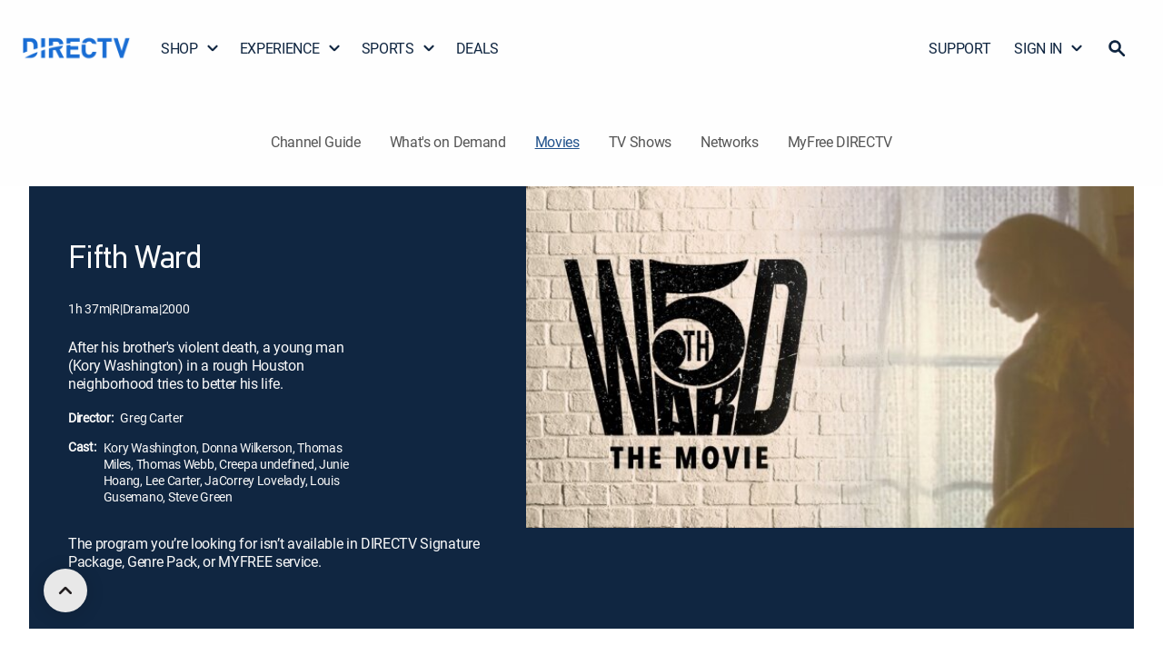

--- FILE ---
content_type: application/javascript; charset=utf-8
request_url: https://www.directv.com/guide/_next/static/chunks/pages/_app-879e5d0afb2ca578.js
body_size: 226823
content:
(self.webpackChunk_N_E=self.webpackChunk_N_E||[]).push([[2888],{16013:(e,t)=>{"use strict";Object.defineProperty(t,"__esModule",{value:!0}),t.County=void 0;class o{constructor(e){this.id=e?._id||"",this.zipcode=e?.zipcode||"",this.dtvDMA=`${e?.dtvDMA}`||"",this.nielsenDMA=`${e?.nielsenDMA}`||"",this.fipsCountyCode=`${e?.fipsCountyCode}`||"",this.countyName=e?.countyName.toLowerCase()?.split(" ")?.map(e=>e[0]?.toUpperCase()+e?.substring(1))?.join(" ")||"",this.state=e?.state||"",this.selected=e?.selected||!1}isCounty(){return!!(this?.fipsCountyCode&&this?.dtvDMA&&this?.countyName&&this?.state)}getName(){return this.countyName?.toLowerCase().split(" ").map(e=>e[0].toUpperCase()+e.substring(1)).join(" ")||""}getLabel(){let e=this.countyName?.toLowerCase().split(" ").map(e=>e[0].toUpperCase()+e.substring(1)).join(" ")||"";return`${e}, ${this.state}`}getKey(){return`${this?.fipsCountyCode}${this?.dtvDMA}`}}t.County=o},53384:(e,t,o)=>{"use strict";var r;Object.defineProperty(t,"__esModule",{value:!0}),t.CountyLookupService=t.getCountiesByZipcode=t.LocaleApiStatus=void 0;let n=o(79308),a=o(16013);!function(e){e.COUNTY_API_EMPTY="No counties are available for this zipcode",e.ERROR_STATUS_MESSAGE="We're sorry please try again at a later time.",e.SUCCESS_STATUS_MESSAGE="SUCCESS"}(r||(t.LocaleApiStatus=r={})),t.getCountiesByZipcode=(e,t)=>(n.ZipcodeValidator.isValidFull(t)||(console.error(Error(`County Lookup Error  >> Invalid zipcode of ${t}`)),Promise.reject.bind(Promise)),fetch(e?.apiPaths?.API_CHANNEL_LOOKUP?`${e?.apiPaths?.API_CHANNEL_LOOKUP}county/zipcode/${t}`:`/xapi/beamlocalchannellookupms/v1/channels/county/zipcode/${t}`,{credentials:"include",headers:new Headers({"Content-Type":"application/json"})}).then(async e=>{e.status>=400&&(console.error(Error(`County Lookup Error >> Server status ${e.status}`)),Promise.reject.bind(Promise));let t=await e?.json();return t?.length===0?[]:t?.map(e=>new a.County({id:e?._id,zipcode:e?.zipcode,dtvDMA:e?.dtvDMA,nielsenDMA:e?.nielsenDMA,fipsCountyCode:e?.fipsCountyCode,countyName:e?.countyName,state:e?.state}))}).catch(e=>{console.error(Error(`County Lookup Error >> ${e}`)),Promise.reject.bind(Promise)}));class i{constructor(e,t=(0,n.getCurrentZipcodeCookie)()){this.context=e,this.privZip=t,this.privCounties=[],this.privSelectedCounty=void 0,this.getCounties(e,t)}setZipcode(e){n.ZipcodeValidator.isValidFull(e)?this.privZip=e:console.error("County Lookup Service >> Invalid Zipcode")}updateCounties(e,t){t!==this.privZip&&(this.privCounties=[],this.getCounties(e,t),this.privZip=t)}getCounties(e,o){let r=o||this.privZip;(0,t.getCountiesByZipcode)(e,r).then(e=>{this.privCounties.push(e),this.privSelectedCounty=e[0]},e=>{console.error(`County Provider >> ${e}`)})}setSelectedCounty(e){e?this.privSelectedCounty=this.privCounties.find(t=>t.id===e||t.dtvDMA===e||t.nielsenDMA===e||t.fipsCountyCode===e):console.error("County Provider >> Invalid County. Did not change county.")}addDmaCookie(e){e?(0,n.setCookie)("currentDma",e,"/",180):console.error("County Provider >> Invalid Dma value. Did not add cookie")}}t.CountyLookupService=i},27277:function(e,t,o){"use strict";var r=this&&this.__createBinding||(Object.create?function(e,t,o,r){void 0===r&&(r=o);var n=Object.getOwnPropertyDescriptor(t,o);(!n||("get"in n?!t.__esModule:n.writable||n.configurable))&&(n={enumerable:!0,get:function(){return t[o]}}),Object.defineProperty(e,r,n)}:function(e,t,o,r){void 0===r&&(r=o),e[r]=t[o]}),n=this&&this.__exportStar||function(e,t){for(var o in e)"default"===o||Object.prototype.hasOwnProperty.call(t,o)||r(t,e,o)};Object.defineProperty(t,"__esModule",{value:!0}),t.getCountiesByZipcode=t.default=void 0;var a=o(53384);Object.defineProperty(t,"default",{enumerable:!0,get:function(){return a.CountyLookupService}}),Object.defineProperty(t,"getCountiesByZipcode",{enumerable:!0,get:function(){return a.getCountiesByZipcode}}),n(o(16013),t)},73766:(e,t)=>{"use strict";Object.defineProperty(t,"__esModule",{value:!0}),t.fetchSatellitePackageOffers=t.fetchStreamPackageOffers=void 0;let o=async(e,t,o,r,n)=>{let a={method:"post",mode:"cors",headers:{"Content-Type":"application/json",Accept:"application/json",appName:"UF","idp-source":"DTVS",...e},body:JSON.stringify({customerEligibility:{zipcode:[t],...n&&{county:[n]}},pagination:{page:1,limit:100},offerActionType:["Acquisition"],salesChannel:["directvOnline"],offerProductTypes:["video-plan"],offerProductFamily:["OTT"],addOnType:["Programming-Bolt-on","Bolt-on","Standalone"],planSubType:["cDVR","Cross-Product-Mobility","Streams","CrossProduct-WatchTV","Cross-product","International"],contractIndicator:["RR"],creditRisk:"Low",...o})};return await fetch("/shop/api/getOffers",a)};t.fetchStreamPackageOffers=o;let r=async(e,t,o)=>{let r={method:"post",mode:"cors",headers:{"Content-Type":"application/json",Accept:"application/json",appName:"UF","idp-source":"DTVS",...o},body:JSON.stringify({pagination:{page:1,limit:100},offerActionType:["Acquisition"],salesChannel:["online"],offerProductTypes:["video-plan"],offerProductFamily:["satellite"],customerEligibility:{zipcode:[e],county:[t]},contractIndicator:["RR"],billingSystem:"STMS"})};return await fetch("/shop/api/getOffers",r)};t.fetchSatellitePackageOffers=r},81670:(e,t,o)=>{"use strict";Object.defineProperty(t,"__esModule",{value:!0}),t.fetchStreamPackageRsnFee=void 0,t.fetchRsnFeeForNewZipcode=function(e,o,n){return!(0,r.getCookie)("rsnFee")||e!==(0,r.getCurrentZipcodeCookie)()&&r.ZipcodeValidator.isValidFull(e)?(0,t.fetchStreamPackageRsnFee)(o||{},e,void 0,n):Promise.resolve((0,r.getCookie)("rsnFee")||"")};let r=o(79308),n="agent-package-compare-tool",a=async(e,t,o,r)=>{let a={method:"post",mode:"cors",headers:{"Content-Type":"application/json",Accept:"application/json",appName:"UF","idp-source":"DTVS",...e},body:JSON.stringify({customerEligibility:{zipcode:[t],...o&&{county:[o]}},pagination:{page:1,limit:100},offerActionType:["Acquisition"],...r===n&&{channelEligibility:{salesChannel:"directvCenters",salesSubChannel:"directSales",dealerCode:"UNOSV",directIntegrationPartnerName:"ENGA-SARAPLUS",masterDealerId:"NA",dealerId:"1823223"}},salesChannel:r===n?["directIntegrationPartner"]:["directvOnline"],offerProductTypes:["video-plan"],offerProductFamily:["OTT"],addOnType:["Programming-Bolt-on","Bolt-on","Standalone"],planSubType:["cDVR","Cross-Product-Mobility","Streams","CrossProduct-WatchTV","Cross-product","International"],contractIndicator:["RR"],creditRisk:"Low"})},i="";try{let e=await fetch("/shop/api/getOffers",a),t=[],o=await e.json();return o?.content?.offers?.forEach(e=>{e?.attributes?.rsnFeeDetails!==void 0&&e?.attributes?.rsnFeeDetails?.amount>-1&&t.push(e?.attributes?.rsnFeeDetails?.amount)}),t.length>0&&(i=t.find(e=>e>0)||0),i}catch(e){return console.error(e),""}};t.fetchStreamPackageRsnFee=a},17469:function(e,t,o){"use strict";var r=this&&this.__createBinding||(Object.create?function(e,t,o,r){void 0===r&&(r=o);var n=Object.getOwnPropertyDescriptor(t,o);(!n||("get"in n?!t.__esModule:n.writable||n.configurable))&&(n={enumerable:!0,get:function(){return t[o]}}),Object.defineProperty(e,r,n)}:function(e,t,o,r){void 0===r&&(r=o),e[r]=t[o]}),n=this&&this.__exportStar||function(e,t){for(var o in e)"default"===o||Object.prototype.hasOwnProperty.call(t,o)||r(t,e,o)};Object.defineProperty(t,"__esModule",{value:!0}),n(o(73766),t),n(o(81670),t)},27369:(e,t)=>{"use strict";Object.defineProperty(t,"__esModule",{value:!0}),t.fusionScrollBarStyles=t.expireCookie=t.titleCase=t.getCookieKeyValue=t.setCookie=t.makeCookie=t.getCookie=t.hasWindow=void 0,t.hasWindow=()=>"undefined"!=typeof window,t.getCookie=e=>{for(let o of(0,t.hasWindow)()?document?.cookie?.split?.(";"):[""])if((o=o.trim()).indexOf(e)+1){let t=o?.split?.("=");if(t?.[0]?.trim?.()!==e)continue;if(t?.length>1){t.shift();let e=t.join("=");return""==e?void 0:e}break}},t.makeCookie=(e,t,o,r,n,a)=>{r=r||1825;let i=new Date;return(i.setTime(i.getTime()+864e5*r),a)?document.cookie=`${e}=${t}; path=${o||window.location.hostname}; expires=${n?0:i.toUTCString()}; domain=${a}`:document.cookie=`${e}=${t}; path=${o||window.location.hostname}; expires=${n?0:i.toUTCString()}`},t.setCookie=(e,o,r,n,a,i)=>{document.cookie=(0,t.makeCookie)(e,o,r,n,i,a)},t.getCookieKeyValue=(e,t)=>{if(e)for(let o of e.split("|")){let e=o.split("=");if(e[0]===t)return e[1]}return null},t.titleCase=e=>e?e.split(" ").map(e=>e[0].toUpperCase()+e.substr(1).toLowerCase()).join(" "):"",t.expireCookie=(e,t=".directv.com")=>{document.cookie=`${e}=; domain=${t}; expires=Thu, 01 Jan 1970 00:00:00 UTC; path=/;`,document.cookie=`${e}=; expires=Thu, 01 Jan 1970 00:00:00 UTC; path=/;`},t.fusionScrollBarStyles=(e,t,o)=>({"&::-webkit-scrollbar":{width:`${e||"20px"}`,height:`${t||"20px"}`,...o&&{width:"0px",height:"0px"}},"&::-webkit-scrollbar-track":{"-webkit-box-shadow":"inset 0 0 6px rgba(0,0,0,0.00)"},"&::-webkit-scrollbar-thumb":{backgroundColor:"#DCDEE3",borderRadius:"20px",border:"8px solid transparent",backgroundClip:"padding-box",minHeight:"50px",...o&&{backgroundColor:"transparent",borderRadius:"0px",border:"0px solid transparent",minHeight:"50px"}}})},83783:function(e,t,o){"use strict";var r=this&&this.__createBinding||(Object.create?function(e,t,o,r){void 0===r&&(r=o);var n=Object.getOwnPropertyDescriptor(t,o);(!n||("get"in n?!t.__esModule:n.writable||n.configurable))&&(n={enumerable:!0,get:function(){return t[o]}}),Object.defineProperty(e,r,n)}:function(e,t,o,r){void 0===r&&(r=o),e[r]=t[o]}),n=this&&this.__exportStar||function(e,t){for(var o in e)"default"===o||Object.prototype.hasOwnProperty.call(t,o)||r(t,e,o)};Object.defineProperty(t,"__esModule",{value:!0}),n(o(27369),t)},48556:function(e,t,o){"use strict";var r=this&&this.__importDefault||function(e){return e&&e.__esModule?e:{default:e}};Object.defineProperty(t,"__esModule",{value:!0}),t.useGlobalModalContext=t.GlobalModalContext=void 0;let n=r(o(99704));t.GlobalModalContext=n.default.createContext({showModal:()=>{},hideModal:()=>{}}),t.useGlobalModalContext=()=>n.default.useContext(t.GlobalModalContext)},32319:(e,t,o)=>{"use strict";Object.defineProperty(t,"__esModule",{value:!0}),t.useGlobalModalContext=t.GlobalModalContext=void 0;var r=o(48556);Object.defineProperty(t,"GlobalModalContext",{enumerable:!0,get:function(){return r.GlobalModalContext}}),Object.defineProperty(t,"useGlobalModalContext",{enumerable:!0,get:function(){return r.useGlobalModalContext}})},55378:function(e,t,o){"use strict";var r=this&&this.__createBinding||(Object.create?function(e,t,o,r){void 0===r&&(r=o);var n=Object.getOwnPropertyDescriptor(t,o);(!n||("get"in n?!t.__esModule:n.writable||n.configurable))&&(n={enumerable:!0,get:function(){return t[o]}}),Object.defineProperty(e,r,n)}:function(e,t,o,r){void 0===r&&(r=o),e[r]=t[o]}),n=this&&this.__setModuleDefault||(Object.create?function(e,t){Object.defineProperty(e,"default",{enumerable:!0,value:t})}:function(e,t){e.default=t}),a=this&&this.__importStar||function(e){if(e&&e.__esModule)return e;var t={};if(null!=e)for(var o in e)"default"!==o&&Object.prototype.hasOwnProperty.call(e,o)&&r(t,e,o);return n(t,e),t};Object.defineProperty(t,"__esModule",{value:!0}),t.ApplicationContextProvider=t.ApplicationContext=void 0;let i=a(o(99704)),l=o(62597),s=o(62597);t.ApplicationContext=(0,i.createContext)(null),t.ApplicationContextProvider=e=>{let[o,r]=(0,i.useState)(e?.revisitorModalState),[n,a]=(0,i.useState)(null),[c,u]=(0,i.useState)(e?.globalZipCode),[d,p]=(0,i.useState)(e?.globalRsnFee),[f,m]=(0,i.useState)(!1),g={...e?.value,revisitorModalState:o,updateRevisitorModalState:e=>{r({...o,...e})},globalZipCode:{value:c,update:e=>{e!==c&&l.ZipcodeValidator.isValidFull(e)&&(u(e),(0,l.setCurrentZipcodeCookie)(e))}},globalRsnFee:{value:d,update:e=>{e!==d&&(p(e),(0,s.setCookie)("rsnFee",e,"/",182,!1,".directv.com"))}},popupContext:{firstPopupClosed:n,setFirstPopupClosed:a},miniPopupState:{value:f,update:e=>{m(e)}}},h=e?.children;return i.default.createElement(t.ApplicationContext.Provider,{value:g},h)}},99993:function(e,t,o){"use strict";var r=this&&this.__createBinding||(Object.create?function(e,t,o,r){void 0===r&&(r=o);var n=Object.getOwnPropertyDescriptor(t,o);(!n||("get"in n?!t.__esModule:n.writable||n.configurable))&&(n={enumerable:!0,get:function(){return t[o]}}),Object.defineProperty(e,r,n)}:function(e,t,o,r){void 0===r&&(r=o),e[r]=t[o]}),n=this&&this.__exportStar||function(e,t){for(var o in e)"default"===o||Object.prototype.hasOwnProperty.call(t,o)||r(t,e,o)};Object.defineProperty(t,"__esModule",{value:!0}),n(o(55378),t)},98551:(e,t)=>{"use strict";Object.defineProperty(t,"__esModule",{value:!0}),t.expireCookie=t.getCookieKeyValue=t.sessionData=t.setCookie=t.getCookies=t.getCookie=void 0,t.getCookie=e=>{try{for(let t of document.cookie.split(";"))if((t=t.trim()).indexOf(e)+1){let o=t?.split?.("=");if(o?.[0]?.trim?.()===e&&o?.length>1){o.shift();let e=o.join("=");return""===e?void 0:e}}return}catch(e){console.error(e);return}},t.getCookies=e=>{let t={};{let o=document.cookie||"";if(!e)return o;let r=o.split("; ");r.forEach(e=>{if(r[e]){let o=r[e].split("=");t[o[0]]=o[1]}})}return t},t.setCookie=(e,t,o="/",r=365,n=!1,a)=>{try{if("undefined"!=typeof window&&e&&t){let i;let l=["currentZipcode","currentDma","currentNielsenDma"].some(t=>t===e)?180:r,s=new Date;s.setTime(s.getTime()+864e5*l);let c=n?0:s.toUTCString();if(window?.location?.hostname?.includes("localhost")&&(console.info(`cookie set for domain: localhost, n: ${e}, value: ${t}`),document.cookie=`${e}=${t};path=${o};expires=${c};`),a){let r=a.startsWith(".")?a:`.${a}`;document.cookie=`${e}=${t};domain=${r};path=${o};expires=${c};`;return}if(window?.location?.hostname?.includes("directv")){document.cookie=`${e}=${t};domain=.directv.com;path=${o};expires=${c};`;return}(i=window.location.hostname.split(".")).shift();let u=`.${i.join(".")}`;document.cookie=`${e}=${t};domain=${u};path=${o};expires=${c};`}}catch(e){console.error(e)}},t.sessionData=()=>{let e=(0,t.getCookie)("GNSESS");return e?JSON.parse(e?.split("=")?.[1]):void 0},t.getCookieKeyValue=(e,t)=>{if(e)for(let o of e.split("|")){let e=o.split("=");if(e[0]===t)return e[1]}return null},t.expireCookie=(e,t=".directv.com")=>{document.cookie=`${e}=; domain=${t}; expires=Thu, 01 Jan 1970 00:00:01 UTC; path=/;`,document.cookie=`${e}=; expires=Thu, 01 Jan 1970 00:00:01 UTC; path=/;`}},62597:function(e,t,o){"use strict";var r=this&&this.__createBinding||(Object.create?function(e,t,o,r){void 0===r&&(r=o);var n=Object.getOwnPropertyDescriptor(t,o);(!n||("get"in n?!t.__esModule:n.writable||n.configurable))&&(n={enumerable:!0,get:function(){return t[o]}}),Object.defineProperty(e,r,n)}:function(e,t,o,r){void 0===r&&(r=o),e[r]=t[o]}),n=this&&this.__exportStar||function(e,t){for(var o in e)"default"===o||Object.prototype.hasOwnProperty.call(t,o)||r(t,e,o)};Object.defineProperty(t,"__esModule",{value:!0}),n(o(98551),t),n(o(76380),t),n(o(31136),t),n(o(58401),t)},31136:(e,t,o)=>{"use strict";Object.defineProperty(t,"__esModule",{value:!0}),t.getDmaCookies=function(){let e=(0,r.getCookie)("currentDma")||"";return!e&&(e=(0,r.getCookie)("x-dtv-dma")||"")&&(0,r.setCookie)("currentDma",e,"/",365),{currentDma:e,nielsenDma:(0,r.getCookie)("currentNielsenDma")||""}},t.setDmaCookies=function(e,t){e&&(0,r.setCookie)("currentDma",e,"/",365),t&&(0,r.setCookie)("currentNielsenDma",t,"/",365)},t.isValidDma=function(e){return"string"==typeof e&&/^\d{3}$/.test(e)},t.getCountyCookie=function(){let e=(0,r.getCookie)("county")||null;return null!==e?JSON.parse(e):null},t.setCountyCookie=function(e){e?.fipsCountyCode&&e?.dtvDMA&&e?.countyName&&e?.state&&((window?.location?.hostname||"")?.includes?.("directv.com")?(0,r.setCookie)("county",JSON.stringify(e),"/",180,!1):(0,r.setCookie)("county",JSON.stringify(e),"/",180,!1,window?.location?.hostname))},t.getCountiesRegionCookie=function(){let e=(0,r.getCookie)("countiesRegion")||null;return null!==e?JSON.parse(e):null},t.setCountiesRegionCookie=function(e){Array.isArray(e)&&e.length>0&&e.every(e=>!!(e?.fipsCountyCode&&e?.dtvDMA&&e?.countyName&&e?.state))&&((window?.location?.hostname||"")?.includes?.("directv.com")?(0,r.setCookie)("countiesRegion",JSON.stringify(e),"/",180,!1):(0,r.setCookie)("countiesRegion",JSON.stringify(e),"/",180,!1,window?.location?.hostname))};let r=o(98551)},58401:(e,t,o)=>{"use strict";Object.defineProperty(t,"__esModule",{value:!0}),t.formatRsnFeeAsTwoDecString=function(e){if(!n(e))throw Error(`fee ${e} is not a string or number`);let t="string"==typeof e?parseFloat(e):e;if(isNaN(t))throw console.error("[ZipcodeModule] rsn fee is NaN",e),Error(`fee ${e} is NaN - failed to parse`);return t.toFixed(2)},t.isValidRsnFee=n,t.getRsnFeeCookie=function(){let e=(0,r.getCookie)("rsnFee");return n(e)?e:""},t.setRsnFeeCookie=function(e){if(e!==(0,r.getCookie)("rsnFee")&&n(e)){if(void 0!==window&&!window?.location?.hostname?.includes?.("directv.com")){(0,r.setCookie)("rsnFee",e?.toString(),"/",180,!1,window?.location?.hostname);return}(0,r.setCookie)("rsnFee",e?.toString(),"/",180,!1,".directv.com")}};let r=o(98551);function n(e){return!isNaN(e)&&null!=e&&("number"==typeof e?isFinite(e)&&e>=0&&e>=0&&e>=0:"string"==typeof e&&""!==e&&!e.includes("-")&&/^\d+(\.\d{2})?$/.test(e))}},76380:(e,t,o)=>{"use strict";Object.defineProperty(t,"__esModule",{value:!0}),t.ZipcodeValidator=void 0,t.setCurrentZipcodeCookie=function(e,t){let o=(0,r.getCookie)("currentZipcode");void 0!==window&&o!==e&&n.isValidFull(e)&&(window?.location?.hostname?.includes?.("directv.com")?(0,r.setCookie)("currentZipcode",e,"/",t||365):(0,r.setCookie)("currentZipcode",e,"/",t||365,!1,window?.location?.hostname))},t.getCurrentZipcodeCookie=a,t.getZipcodeWithSignature=function(e){let t;return n?.isValidFull?.(e)?{value:e,origin:"context"}:(t=(0,r.getCookie)("currentZipcode")||"",n?.isValidFull?.(t)&&"75001"!==t?{value:t,origin:"currentZipcode"}:(t=decodeURIComponent(r.getCookie("x-dtv-edgescape")||"")?.match(/\d{5}/)?.join()||"",n?.isValidFull?.(t))?{value:t,origin:"akamai"}:{value:"75001",origin:"fallback"})},t.equalToCurrentZipcodeCookie=function(e){return a()===e};let r=o(98551);class n{static isValidFull(e){return/^\d{5}$/.test(e)}static isValidPartial(e){return/^[0-9]+$/.test(e)||/^\d+$/.test(e)||!(e?.length>5)}static isCookieZipcode(e){let t=decodeURIComponent(r.getCookie("currentZipcode")||"")?.match?.(/^\d{5}/)?.join(),o=decodeURIComponent(r.getCookie("x-dtv-edgescape")||"")?.match?.(/\d{5}/)?.join();return e===t||e===o}static stripNonNumbers(e){return""===e?"":e.replace(/[^0-9.]/g,"")?.match(/\d{0,5}/)?.[0]||e}}function a(){let e=(0,r.getCookie)("currentZipcode")||"";return e&&"75001"!==e||(e=decodeURIComponent(r.getCookie("x-dtv-edgescape")||"")?.match(/\d{5}/)?.join()||"")?e:"75001"}t.ZipcodeValidator=n},43388:(e,t,o)=>{"use strict";Object.defineProperty(t,"__esModule",{value:!0}),t.fireSearchImpressions=function(e){(0,r.fireDataLayerEvent)({event:"search",searchTerm:e,searchCategory:"channelLineup"})},t.fireGa4ProductImpression=function(e){(0,r.fireDataLayerEvent)({event:"view_item_list",currencyCode:"USD",items:e})},t.fireCustomLinkClickImpressions=function(e){(0,r.fireDataLayerEvent)({event:"trackEvent",event_name:"custom_link_click",linkName:e,linkPosition:"widget search"})},t.fireRemoveFromCartEvent=function(e){(0,r.fireDataLayerEvent)({event:"remove_from_cart",ecommerce:{currency:e?.currency,value:e?.value,items:[{item_id:e?.item_id,item_name:e?.item_name,item_category:e?.item_category,item_variant:e?.item_variant,affilation:e?.affilation,coupon:e?.coupon,discount:e?.discount,index:e?.index,item_list_id:e?.item_list_id,item_list_name:e?.item_list_name,price:e?.price,quantity:e?.quantity}]}})},t.fireAddToCartEvent=function(e){(0,r.fireDataLayerEvent)({event:"add_to_cart",ecommerce:{currency:e?.currency,value:e?.value,items:[{item_id:e?.item_id,item_name:e?.item_name,item_category:e?.item_category,item_variant:e?.item_variant,affilation:e?.affilation,coupon:e?.coupon,discount:e?.discount,index:e?.index,item_list_id:e?.item_list_id,item_list_name:e?.item_list_name,price:e?.price,quantity:e?.quantity}]}})},t.fireHeaderLinkClickGA=function(e,t){(0,r.fireDataLayerEvent)({event:"trackEvent",event_name:"custom_link_click",linkName:e.linkName,linkPosition:e.linkPosition,linkDestination:t?e.linkDestination:(0,n.constructFullUrl)(e.linkDestination)})},t.fireApiResponseEventGA=function(e={}){(0,r.fireDataLayerEvent)({event:"trackEvent",event_name:"api_response",...e})},t.fireLeadCaptureEventGA=function(e={}){(0,r.fireDataLayerEvent)({event:"trackEvent",event_name:"lead_capture",...e})},t.fireQuizEventGA=function(e=null){(0,r.fireDataLayerEvent)({event:"trackEvent",event_name:"quiz",...e})},t.fireTVPromiseGA=function(e){(0,r.fireDataLayerEvent)({event:"trackEvent",event_name:"tvpromise_displayed",displayed_message:e})},t.fireTVPromiseZipSearchCaptureGA=function(e){(0,r.fireDataLayerEvent)({event:"trackEvent",event_name:"tvpromise_zipsearch_capture",dim_name:"tv service type",dim_value:e})},t.fireZoovuEventGA=function(e=null){(0,r.fireDataLayerEvent)({event:"zoovu",event_name:"zoovu-quiz",...e})},t.fireVideoPlayerGA=function(e){(0,r.fireDataLayerEvent)({event:"trackEvent",...e})},t.fireVideoPlayEvent=function(e){(0,r.fireDataLayerEvent)({event:"trackEvent",event_name:e.event_name,video_status:e.video_status,video_name:e.video_name,video_id:e.video_id,video_length_total:e.video_length_total,video_length_viewed:e.video_length_viewed})},t.fireWidgetCustomLinkClickGA=function(e){(0,r.fireDataLayerEvent)({event:"trackEvent",event_name:"custom_link_click",linkPosition:"chat",...e})},t.fireErrorDisplayedGA=function(e,t){(0,r.fireDataLayerEvent)({event:"trackEvent",event_name:"error_displayed",errorMessage:t,errorCode:e})},t.fireCustomClickMultiSearchGA=function(e){(0,r.fireDataLayerEvent)({event:"trackEvent",event_name:"custom_link_click",linkName:e?.linkName?.toLowerCase(),linkPosition:"panel_channel lineup",...e?.linkDestination&&{linkDestination:e.linkDestination}})},t.fireGa4HorizontalPlanCard=function(e){(0,r.fireDataLayerEvent)({event:"view_item_list",ecommerce:e?.length>0?{items:e}:null})},t.fireGa4HorizontalPlanCardTrigger=function(e){(0,r.fireDataLayerEvent)({event:"select_item",ecommerce:e?.length>0?{items:e}:null})},t.fireGa4ItemList=function(e,t){""===e?(0,r.fireDataLayerEvent)({ecommerce:t}):(0,r.fireDataLayerEvent)({event:e,ecommerce:t?.length>0?{items:t}:null})},t.fireTabHandleChange=function(e){(0,r.fireDataLayerEvent)({event:"trackEvent",event_name:"custom_link_click",linkName:e.linkName,linkPosition:e.linkPosition,linkDestination:e.linkDestination})},t.fireSearchEvent=function(e){(0,r.fireDataLayerEvent)({event:"search",searchTerm:e?.searchTerm,searchCategory:e?.searchCategory})},t.fireCtaClickEventGA4=function(e){(0,r.fireDataLayerEvent)({event:"select_item",currencyCode:"USD",items:[e]})},t.fireErrorPageViewEvent=function(e){(0,r.fireDataLayerEvent)({event:"error_page_view",error_type:e,url:window.location.href,timestamp:new Date().toISOString()})};let r=o(47519),n=o(94862)},57311:(e,t,o)=>{"use strict";Object.defineProperty(t,"__esModule",{value:!0}),t.fireImpression=function(e){new a.EventReporter().reportEvent(s.EventActions.IMPRESSION,s.EventCode.IMPRESSION,e)},t.sendImpressions=function(e,t,o,r,n,a){new i.ImpressionReporter().sendImpressions(e,t,o,r,n,a)},t.fireFormAction=function(e,t,o){e&&!(Object.keys(e).length<=0)&&(e.linkDestination&&(e.linkDestination=(0,l.constructFullUrl)(e.linkDestination)),new a.EventReporter().reportEvent(s.EventActions[t],s.EventCode[o],e))},t.fireLinkClickEvent=function(e,t=!1){e&&!(Object.keys(e).length<=0)&&(e.linkDestination&&(e.linkDestination=(0,l.constructFullUrl)(e.linkDestination)),t?Promise.resolve(new a.EventReporter().reportEvent(s.EventActions.LINK_CLICK,s.EventCode.LINK_CLICK,e)):new a.EventReporter().reportEvent(s.EventActions.LINK_CLICK,s.EventCode.LINK_CLICK,e))},t.firePageLoadEvent=function(e){new a.EventReporter().reportEvent(s.EventActions.PAGE_LOAD,s.EventCode.PAGE_LOAD,e)},t.fireModifiedComponentTypePageLoadEvent=function(e){(0,n.fireDataLayerEvent)({event:"trackEvent",event_name:"dynamic_component",dim_name:"displayed",dim_value:e})},t.fireCmsTypePageLoadEvent=function(e){(0,n.fireDataLayerEvent)({event:"trackEvent",event_name:"cms_type",dim_name:"cms_type",dim_value:e})},t.handleLinkClick=function(e,t,o){setTimeout(()=>{(0,n.fireDataLayerEvent)({event:"trackEvent",event_name:"custom_link_click",linkName:e,linkPosition:o,linkDestination:t})},0)},t.fireModalPageLoadEvent=function(e,t,o,n,i){new a.EventReporter().reportEvent(s.EventActions.PAGE_LOAD,s.EventCode.PAGE_LOAD,{"page.category.applicationName":"tvpromise"===n?"Video-Support":r.AppConstants.APPLICATION_NAME,"page.category.pageFunction":r.AppConstants.PAGE_FUNCTION,"page.category.flowCode":r.AppConstants.FLOW_CODE,"page.location.url":e,"page.pageInfo.friendlyPageName":t,"page.pageInfo.lineOfBusiness":r.AppConstants.LINE_OF_BUSINESS,"page.pageInfo.pageTitle":document.title,"page.category.pageOwnership":r.AppConstants.OWNERSHIP,"page.attributes.displayedMessage":"tvpromise"===n?i:"",...o&&{"page.pageInfo.zipCode":o}})},t.fireModalOpenCloseEventGA=function(e){(0,n.fireDataLayerEvent)({event:"trackEvent",event_name:"modal_status",...e})},t.fireCustomLinkClickGA=function(e){(0,n.fireDataLayerEvent)({event:"trackEvent",event_name:"custom_link_click",linkName:e?.linkName||e,linkPosition:e?.linkPosition||"",...e?.linkDestination&&{linkDestination:e?.linkDestination}})},t.fireCustomLinkClickForLabels=function(e){(0,n.fireDataLayerEvent)({event:"trackEvent",event_name:"custom_link_click",linkName:e?.linkName,linkLabel:e?.linkName})},t.fireEpsilonEvent=function(e){(0,n.fireDataLayerEvent)({event:"trackEvent",event_name:"epsilon_attribute",dim_name:"epsilon",dim_value:e})},t.fireViewItemList=function(e){(0,n.fireDataLayerEvent)({event:"view_item_list",ecommerce:{...e}})},t.fireSelectItem=function(e){(0,n.fireDataLayerEvent)({event:"select_item",ecommerce:{...e}})},t.fireComponentDisplayedEvent=function(e){(0,n.fireDataLayerEvent)({event:"trackEvent",event_name:"component_displayed",dim_name:e?.dim_name,dim_value:e?.dim_value,splitReleaseID:e?.splitReleaseID})};let r=o(9769),n=o(47519),a=o(24363),i=o(90010),l=o(94862),s=o(68725)},68031:function(e,t,o){"use strict";var r=this&&this.__createBinding||(Object.create?function(e,t,o,r){void 0===r&&(r=o);var n=Object.getOwnPropertyDescriptor(t,o);(!n||("get"in n?!t.__esModule:n.writable||n.configurable))&&(n={enumerable:!0,get:function(){return t[o]}}),Object.defineProperty(e,r,n)}:function(e,t,o,r){void 0===r&&(r=o),e[r]=t[o]}),n=this&&this.__exportStar||function(e,t){for(var o in e)"default"===o||Object.prototype.hasOwnProperty.call(t,o)||r(t,e,o)};Object.defineProperty(t,"__esModule",{value:!0}),n(o(43388),t),n(o(57311),t),n(o(38087),t),n(o(68725),t),n(o(94862),t)},24363:(e,t)=>{"use strict";Object.defineProperty(t,"__esModule",{value:!0}),t.EventReporter=void 0;class o{reportEvent(e,t,o){this.fireEvent(e,t,o)}fireEvent(e,t,o){if(o&&Object.keys(o).length>0){let r={...o},n=0;if(window.DataMappingInterface)window.DataMappingInterface.init({eventAction:e,eventCode:t,additionaldata:r,datatransform:!1});else{let o=setInterval(()=>{(n+=1)>100&&clearInterval(o),window.DataMappingInterface&&(clearInterval(o),window.DataMappingInterface.init({eventAction:e,eventCode:t,additionaldata:r,datatransform:!1}))},50)}}}}t.EventReporter=o},90010:(e,t,o)=>{"use strict";Object.defineProperty(t,"__esModule",{value:!0}),t.ImpressionReporter=void 0;let r=o(79308),n=o(9769),a=o(24363),i=o(94862),l=o(68725);class s{constructor(){this.sentImpressions={}}sendImpressions(e,t,o,s,c,u){let d=[];if(!e||!e.data)return;e.data.forEach((e,t)=>{if(e&&e.props){let r=e.props,n=o+e.props.options.id+t;!r.analytics||"CARDGRIDLIST"===r.type||"CAROUSEL"===r.type||this.sentImpressions[n]||r.hc||(d.push(r.analytics),this.sentImpressions[n]=1),r.forEach(e=>{if(r[e]){let o=r[e];if("layout"===e&&"PARALLAXCONTAINER"===r.type){let t=r.items;o.forEach((o,r)=>{let a=t[o];!a||(a.analytics&&"CANVAS"===a.type?this.sentImpressions[n+e+r]||a.hc||(d.push(a.analytics),this.sentImpressions[n+e+r]=1):"CARDGRIDLIST"===a.type?(a.rows||[]).forEach(t=>{(t.cards||[]).forEach((t,o)=>{this.sentImpressions[`${n+e}cardgridlist${o}`]||a.hc||(d.push({...t.analytics,componentOrder:r+1,slotOrder:o+1}),this.sentImpressions[`${n+e}cardgridlist${o}`]=1)})}):"CAROUSEL"===a.type&&((a.rows||{}).cards||[]).forEach((t,o)=>{this.sentImpressions[`${n+e}carousel${o}`]||a.hc||(d.push({...t.analytics,componentOrder:r+1,slotOrder:o+1}),this.sentImpressions[`${n+e}carousel${o}`]=1)}))})}else o instanceof Array?o.forEach((o,a)=>{!o.analytics||this.sentImpressions[n+e+a]||o.hc||(d.push(o.analytics),this.sentImpressions[n+e+a]=1),o.cards&&Array.isArray(o.cards)&&o.cards.forEach((o,i)=>{!o.analytics||("CARDGRIDLIST"===r.type?this.sentImpressions[`${n+e}cardgridlist${i}`]||o.hc||(d.push({...o.analytics,componentOrder:t+1,slotOrder:i+1}),this.sentImpressions[`${n+e}cardgridlist${i}`]=1):"CAROUSEL"!==r.type||this.sentImpressions[`${n+e}carousel${i}`]||o.hc||(d.push({...o.analytics,componentOrder:a+1,slotOrder:i+1}),this.sentImpressions[`${n+e}carousel${i}`]=1))})}):!o.analytics||this.sentImpressions[n+e]||o.hc||(d.push(o.analytics),this.sentImpressions[n+e]=1)}})}});let p=`${s.replace(c,"").replace(/\/+$/g,"")}/`,f=p.split("?")[0];p.includes("channel-lineup")&&(p="rsn"===u.tab?"/"===f.charAt(f.length-1)?`${f}regional-sports-local`:`${f}/regional-sports-local`:"/"===f.charAt(f.length-1)?`${f}national`:`${f}/national`);let m=`${o.replace(/\//g," ")}`;if(this.sentImpressions.page!==s){let t,c=e.feed&&e.feed.pageProperties?e.feed.pageProperties.pageImpressionAnalytics:null,u=n.AppConstants.LINE_OF_BUSINESS,d=`VideoUpperFunnel ${m} - SSR`,f=n.AppConstants.CONTENT_SYSTEM;e.feed.analytics&&e.feed.analytics.iXPTestName&&(d=e.feed.analytics.iXPTestName),e.feed.analytics&&e.feed.analytics.iXPAssignmentName&&(t=e.feed.analytics.iXPAssignmentName),e.feed.analytics&&e.feed.analytics.abSystem&&(f=e.feed.analytics.abSystem),e.feed.analytics&&e.feed.analytics.lineOfBusiness&&(u=e.feed.analytics.lineOfBusiness),p&&"?"===p.charAt(0)&&(p="/");let g={"page.category.applicationName":n.AppConstants.APPLICATION_NAME,"page.category.pageFunction":"homepage"===o?"Home Page":n.AppConstants.PAGE_FUNCTION,"page.category.siteSection":"homepage"===o?"att":n.AppConstants.SITE_SECTION,"page.location.url":p,"page.pageInfo.friendlyPageName":"homepage"===o?"UF Home Pg":`UF ${(0,i.titleCase)(m)} Pg`,"page.category.pageOwnership":n.AppConstants.OWNERSHIP,"page.pageInfo.lineOfBusiness":u,"page.pageInfo.pageTitle":document.title};g["page.pageInfo.flowCode"]=n.AppConstants.FLOW_CODE,e.data.forEach(t=>{if(t&&"INPAGE_LOCATION"===t.type){let t=(0,r.getCookie)("attPersistantLocalization"),o=(0,r.getCookieKeyValue)(t||"","zipCode")?(0,r.getCookieKeyValue)(t||"","zipCode"):(0,r.getCookieKeyValue)(t||"","zip"),n=e.zipCode?e.zipCode.toString():"";g["page.pageInfo.zipCode"]=o||n}}),c?delete c.variationID:c={abCampaignName:n.AppConstants.CONTENT_PAGE_SECTION_ID,abSystem:f,abTestEvent:n.AppConstants.SLOT_FRIENDLY_NAME,abTestId:d,abTreatmentName:t},c["page.pageInfo.flowCode"]=n.AppConstants.FLOW_CODE,("homepage"===o||"stream"===o||"satellite"===o)&&(g["page.category.applicationName"]="Video-Sales",g["page.location.domain"]=window.location.origin,g["page.location.url"]=window.location.pathname,g["page.pageInfo.flowCode"]=e.isUserAuthenticated?"Existing":"Prospect","homepage"===o&&e.recognizedUserData&&("stream"===e.recognizedUserData.accountType?g["page.location.url"]="/stream/recognized/":"satellite"===e.recognizedUserData.accountType&&(g["page.location.url"]="/satellite/recognized/"))),"sitemap"===o&&(g["page.category.applicationName"]="Video-Support",g["page.location._addressBarFullURL"]=window.location.href,g["page.location.domain"]=window.location.origin,g["page.location.url"]=window.location.pathname,g["page.pageInfo.flowCode"]=e.isUserAuthenticated?"Existing":"Prospect"),"stream/amazon"===o&&(g["page.category.applicationName"]="Video-Sales",g["page.attributes.offerType"]="VIDEOOEMFIRETV"),"stream/roku"===o&&(g["page.category.applicationName"]="Video-Sales",g["page.attributes.offerType"]="VIDEOOEMROKU"),"stream/samsung"===o&&(g["page.category.applicationName"]="Video-Sales",g["page.attributes.offerType"]="VIDEOOEMSAMSUNG"),"stream/googlefiber"===o&&(g["page.category.applicationName"]="Video-Sales",g["page.attributes.offerType"]="VIDEOOEMGOOGLE"),"stream/pointbroadband"===o&&(g["page.category.applicationName"]="Video-Sales",g["page.attributes.offerType"]="VIDEOOEMPOINTBROADBAND"),"stream/ziplyfiber"===o&&(g["page.category.applicationName"]="Video-Sales",g["page.attributes.offerType"]="VIDEOOEMZIPLYFIBER"),"stream/mavs"===o&&(g["page.category.applicationName"]="Video-Sales"),"tvpromise"===o&&(g["page.category.applicationName"]="Video-Support"),new a.EventReporter().reportEvent(l.EventActions.PAGE_LOAD,l.EventCode.PAGE_LOAD,g),this.fireImpression(c),this.sentImpressions.page=s}d.forEach(e=>{this.fireImpression(e)})}fireImpression(e){new a.EventReporter().reportEvent(l.EventActions.IMPRESSION,l.EventCode.IMPRESSION,e)}}t.ImpressionReporter=s},47519:(e,t)=>{"use strict";Object.defineProperty(t,"__esModule",{value:!0}),t.fireDataLayerEvent=function(e){try{let t=window.parent?.dataLayer||window?.dataLayer||[];t&&t.push(e)}catch(e){console.error("Error in firing dataLayer event",e)}}},68725:(e,t)=>{"use strict";var o,r;Object.defineProperty(t,"__esModule",{value:!0}),t.EventCode=t.EventActions=void 0,function(e){e.PAGE_LOAD="pageLoad",e.LINK_CLICK="linkClick",e.FORM_RESPONSE="formResponse",e.FORM_SUBMIT="formSubmit",e.IMPRESSION="impression",e.SYSTEM_EVENT="systemEvent",e.DTV_Timeout_Warning_System_Submit="DTV_Timeout_Warning_System_Submit",e.DTV_Timeout_Logout_System_Submit="DTV_Timeout_Logout_System_Submit",e.Dispute_Promo_Eligibility_Submit="Dispute_Promo_Eligibility_Submit"}(o||(t.EventActions=o={})),function(e){e.PAGE_LOAD="Page_Load",e.LINK_CLICK="Link_Click",e.FORM_RESPONSE="Form_Response",e.DTV_ZipCode_Submit="DTV_ZipCode_Submit",e.FORM_SUBMIT="Form_Submit",e.IMPRESSION="impression",e.DTV_SUPPORT_SEARCH_TEXT_SUBMIT="DTV_Support_Search_Text_Submit",e.DTV_Timeout_Warning_System_Submit="DTV_Timeout_Warning_System_Submit",e.DTV_Timeout_Logout_System_Submit="DTV_Timeout_Logout_System_Submit",e.Dispute_Promo_Eligibility_Submit="Dispute_Promo_Eligibility_Submit"}(r||(t.EventCode=r={}))},38087:(e,t)=>{"use strict";Object.defineProperty(t,"__esModule",{value:!0}),t.ReportingDefaults=t.LINK_POSITION_BODY=void 0,t.LINK_POSITION_BODY="Body",t.ReportingDefaults={breadCrumbs:{contentFriendlyName:"breadCrumbs",contentProductGroup:"",contentSystem:"AEM"},carousel:{contentFriendlyName:"package card",contentProductGroup:"",contentSystem:"AEM"},faqPanel:{Infinity:{contentFriendlyName:"FAQ_PANEL",contentProductGroup:"",contentSystem:"AEM"}},gvpPanel:{Infinity:{contentFriendlyName:"GVP_Panel",contentProductGroup:"",contentSystem:"AEM"}},heroPanel:{Infinity:{contentFriendlyName:"Deals_Big_Brands_Bigger_Savings",contentProductGroup:"",contentSystem:"AEM"}},quizComponent:{Infinity:{contentFriendlyName:"Deals_Quiz_Form",contentProductGroup:"",contentSystem:"AEM"}},alert:{contentFriendlyName:"alertbanner",contentProductGroup:"",contentSystem:"AEM"},formBuilder:{contentFriendlyName:"formBuilder",contentProductGroup:"",contentSystem:"AEM"},cardgridlist:{contentFriendlyName:"package card",contentProductGroup:"",contentSystem:"AEM"},table:{contentFriendlyName:"table",contentProductGroup:"",contentSystem:"AEM"},canvas:{contentFriendlyName:"canvas",contentProductGroup:"",contentSystem:"AEM"},iframe:{contentFriendlyName:"iframe",contentProductGroup:"",contentSystem:"AEM"},channelsBoard:{contentFriendlyName:"channels board",contentProductGroup:"",contentSystem:"AEM"},floatingWidget:{Infinity:{contentFriendlyName:"floating widget",contentProductGroup:"",contentSystem:"AEM"}},dtvExternalScriptLoader:{contentFriendlyName:"dtv-external-script-loader",contentProductGroup:"",contentSystem:"AEM"},UcgGalleryLoader:{contentFriendlyName:"ucg-gallery-loader",contentProductGroup:"",contentSystem:"AEM"},PkgComparisonModalV2:{contentFriendlyName:"pkg-compare-modal-V2",contentProductGroup:"",contentSystem:"AEM"},dtvLongFormatCard:{contentFriendlyName:"dtv-long-format-card",contentProductGroup:"",contentSystem:"AEM"},contentCard:{contentFriendlyName:"dtv-content-card",contentProductGroup:"",contentSystem:"AEM"},dtvMarquee:{contentFriendlyName:"dtv-marquee",contentProductGroup:"",contentSystem:"AEM"},rotatingMarque:{contentFriendlyName:"rotating-marque",contentProductGroup:"",contentSystem:"AEM"},dtvCountDown:{contentFriendlyName:"dtv-countDown",contentProductGroup:"",contentSystem:"AEM"},VideoMarqueeCampaign:{contentFriendlyName:"dtv-VideoMarqueeCampaign",contentProductGroup:"",contentSystem:"AEM"},exitModal:{contentFriendlyName:"dtv-exitModal",contentProductGroup:"",contentSystem:"AEM"},dtvEntertainmentCarousel:{contentFriendlyName:"dtv-carousel",contentProductGroup:"",contentSystem:"AEM"},dtvFindRetailer:{contentFriendlyName:"dtv-find-retailer",contentProductGroup:"",contentSystem:"AEM"},internalProductComparisionChart:{contentFriendlyName:"dtv-internal-product-comparision-chart",contentProductGroup:"",contentSystem:"AEM"},dtvPageSectionHeader:{contentFriendlyName:"dtv-page-section-header",contentProductGroup:"",contentSystem:"AEM"},dtvPlanCard:{contentFriendlyName:"dtv-page-plan-card",contentProductGroup:"",contentSystem:"AEM"},dtvInPageLegal:{contentFriendlyName:"dtv-in-page-legal",contentProductGroup:"",contentSystem:"AEM"},dtvVerticalSpacer:{contentFriendlyName:"dtv-vertical-spacer",contentProductGroup:"",contentSystem:"AEM"},dtvHeadline:{contentFriendlyName:"dtv-headline",contentProductGroup:"",contentSystem:"AEM"},dtvListItem:{contentFriendlyName:"dtv-list-item",contentProductGroup:"",contentSystem:"AEM"},dtv4UpIconListItem:{contentFriendlyName:"dtv-4up-icon-list-item",contentProductGroup:"",contentSystem:"AEM"},dtvHero:{Infinity:{contentFriendlyName:"dtv-hero",contentProductGroup:"",contentSystem:"AEM"}},dtvMessagingBanner:{contentFriendlyName:"dtv-messaging-banner",contentProductGroup:"",contentSystem:"AEM"},dtvMessagingCard:{contentFriendlyName:"dtv-messaging-card",contentProductGroup:"",contentSystem:"AEM"},dtvExternalServiceComparison:{contentFriendlyName:"dtv-external-service-comparison",contentProductGroup:"",contentSystem:"AEM"},dtvExternalServiceComparisonChartTabs:{contentFriendlyName:"dtv-external-service-comparison-chart-tabs",contentProductGroup:"",contentSystem:"AEM"},dtv1Up2UpMedia:{Infinity:{contentFriendlyName:"dtv-1up-2up-media",contentProductGroup:"",contentSystem:"AEM"}},dtviframe:{contentFriendlyName:"dtviframe",contentProductGroup:"",contentSystem:"AEM"},dtvLinkFarm:{contentFriendlyName:"dtv-linkfarm",contentProductGroup:"",contentSystem:"AEM"},dtvAgnosticPlanCards:{Infinity:{contentFriendlyName:"dtv-agnostic-plancards",contentProductGroup:"",contentSystem:"AEM"}},insiderPanel:{Infinity:{contentFriendlyName:"INSIDER_PANEL",contentProductGroup:"",contentSystem:"AEM"}},channelLogoCarousal:{contentFriendlyName:"channel-logo-carousal",contentProductGroup:"",contentSystem:"AEM"},dtvFirstName:{contentFriendlyName:"First Name",contentProductGroup:"",contentSystem:"AEM"},dtvThreeUp:{contentFriendlyName:"Three up component",contentProductGroup:"",contentSystem:"AEM"},PACKAGECOMPARISONCALCULATOR:{contentFriendlyName:"Package Comparision Savings Calculator",contentProductGroup:"",contentSystem:"AEM"},LOCALCHANNELSLOOKUPPAGE:{contentFriendlyName:"Local Channels Lookup Page",contentProductGroup:"",contentSystem:"AEM"},marketingBanner:{contentFriendlyName:"Marketing Banner",contentProductGroup:"",contentSystem:"AEM"},showCarousal:{contentFriendlyName:"Show Carousal",contentProductGroup:"",contentSystem:"AEM"},searchComponent:{ContentFriendlyName:"Search",contentProductGroup:"",contentSystem:"AEM"},searchWatchNow:{contentFriendlyName:"Search Watch Now",contentProductGroup:"",contentSystem:"AEM"},seoContent:{contentFriendlyName:"Seo Content",contentProductGroup:"",contentSystem:"AEM"},RsnLookupTool:{contentFriendlyName:"RSN Lookup Tool",contentProductGroup:"",contentSystem:"AEM"}}},94862:(e,t,o)=>{"use strict";Object.defineProperty(t,"__esModule",{value:!0}),t.constructFullUrl=function(e){return void 0!==e&&-1!==e.indexOf("http")?e:window.location.origin+e},t.fixAnalyticsValues=function(e,t,o,r,n,a="AEM"){if(!e)return;let i={...e};return e&&!e.analytics&&(i={...e,analytics:t||{}}),i.analytics&&o&&r>-1&&"object"==typeof i.analytics&&(i.analytics.contentSystem=a,i.analytics.componentOrder=r+1,i.analytics.slotOrder=n?n+1:1,i.analytics.componentName=o,delete i.analytics.contentPageSectionId,delete i.analytics.contentId,delete i.analytics.slotFriendlyName),i},t.tagCookieData=function(e,t){if(!e)return{};let o=(0,r.getCookie)(t);return o?{...e,inventorySpaceId:o.split("=")[1]}:{...e}},t.titleCase=function(e){return e?e.split(" ").map(e=>e[0].toUpperCase()+e.substr(1).toLowerCase()).join(" "):""};let r=o(79308)},44527:function(e,t,o){"use strict";var r=this&&this.__createBinding||(Object.create?function(e,t,o,r){void 0===r&&(r=o);var n=Object.getOwnPropertyDescriptor(t,o);(!n||("get"in n?!t.__esModule:n.writable||n.configurable))&&(n={enumerable:!0,get:function(){return t[o]}}),Object.defineProperty(e,r,n)}:function(e,t,o,r){void 0===r&&(r=o),e[r]=t[o]}),n=this&&this.__setModuleDefault||(Object.create?function(e,t){Object.defineProperty(e,"default",{enumerable:!0,value:t})}:function(e,t){e.default=t}),a=this&&this.__importStar||function(e){if(e&&e.__esModule)return e;var t={};if(null!=e)for(var o in e)"default"!==o&&Object.prototype.hasOwnProperty.call(e,o)&&r(t,e,o);return n(t,e),t};Object.defineProperty(t,"__esModule",{value:!0}),t.ApplicationContextProvider=t.ApplicationContext=void 0;let i=a(o(99704)),l=o(79308),s=o(17469),c=o(79308),u=o(27277);t.ApplicationContext=(0,i.createContext)(null),t.ApplicationContextProvider=e=>{let o=e=>{if("undefined"!=typeof window)try{let t=window.sessionStorage.getItem("rsnFeeData");if(t){let o=JSON.parse(t);switch(e){case"countyOptions":if(o?.countyOptions?.length)return o.countyOptions.map(e=>new u.County(e));return[];case"rsnFee":if(o?.rsnFee)return o.rsnFee;return"";case"zipcode":if(o?.zipcode)return o.zipcode;return"";default:return}}}catch(e){return console.error("Error parsing rsnFeeData from sessionStorage:",e),null}switch(e){case"countyOptions":return[];case"rsnFee":case"zipcode":return"";default:return}},[r,n]=(0,i.useState)(e?.revisitorModalState),[a,d]=(0,i.useState)(null),[p,f]=(0,i.useState)(e?.globalZipCode||o("zipcode")),[m,g]=(0,i.useState)(e?.globalRsnFee||o("rsnFee")),[h,v]=(0,i.useState)(!1),[b,y]=(0,i.useState)(null),[x,E]=(0,i.useState)(!1),[S,P]=(0,i.useState)(null),[C,A]=(0,i.useState)(o("countyOptions"));i.default.useEffect(()=>{try{if("undefined"!=typeof window&&window.sessionStorage){let e=(0,l.getCookie)("currentZipcode"),t=(0,l.getCookie)("rsnFee"),o=window.sessionStorage.getItem("rsnFeeData");if(o){let r=JSON.parse(o);if(r&&"object"==typeof r&&"zipcode"in r&&"rsnFee"in r){if(e&&e===r.zipcode){y(r);let{zipcode:e,rsnFee:t}=r;if(l.ZipcodeValidator.isValidFull(e)&&(0,c.isValidRsnFee)(t)&&(f(e),g(t)),r?.countyOptions)try{A(r.countyOptions.map(e=>e instanceof u.County?e:new u.County(e)))}catch(e){console.error("Failed to hydrate county options from sessionStorage:",e)}}else e&&t&&(y({zipcode:e,rsnFee:t}),l.ZipcodeValidator.isValidFull(e)&&(0,c.isValidRsnFee)(t)&&(f(e),g(t)))}}}}catch(e){console.error("Failed to hydrate RSN fee cache from sessionStorage:",e),y(null)}},[]),i.default.useEffect(()=>{try{"undefined"!=typeof window&&window.sessionStorage&&(b?window.sessionStorage.setItem("rsnFeeData",JSON.stringify(b)):window.sessionStorage.removeItem("rsnFeeData"))}catch(e){console.error("Failed to persist RSN fee cache to sessionStorage:",e)}},[b]);let Z={...e?.value,revisitorModalState:r,updateRevisitorModalState:e=>{n({...r,...e})},globalZipCode:{value:p,update:(e,t)=>{e!==p&&l.ZipcodeValidator.isValidFull(e)&&(f(e),(0,l.setCurrentZipcodeCookie)(e),t&&(async()=>{if(E(!0),P(null),b&&b.zipcode===e&&(0,c.isValidRsnFee)(b.rsnFee)){g(b.rsnFee);try{(0,l.setCookie)("rsnFee",b.rsnFee,"/",182,!1,".directv.com")}catch(e){console.error("Failed to set RSN fee cookie from cache:",e)}E(!1);return}try{let t=await (0,s.fetchStreamPackageRsnFee)({},e);if(!(0,c.isValidRsnFee)(t))throw Error("Invalid RSN Fee");let o=(0,c.formatRsnFeeAsTwoDecString)(t);g(o);try{(0,l.setCookie)("rsnFee",o,"/",182,!1,".directv.com")}catch(e){console.error("Failed to set RSN fee cookie:",e)}y(t=>({...t,zipcode:e,rsnFee:o}))}catch(t){console.error("Failed to fetch RSN fee:",t),P(t),g(""),y(t=>({...t,zipcode:e,rsnFee:""}))}finally{E(!1)}})())}},globalRsnFee:{value:m,update:e=>{e!==m&&(g(e),(0,l.setCookie)("rsnFee",e,"/",182,!1,".directv.com"))},loading:x,error:S,cache:b},globalCountyOptions:{value:C,update:e=>{A(e),y(t=>({...t,countyOptions:e&&e.map(e=>({...e})),zipcode:e?.[0]?.zipcode,...!t?.rsnFee&&{rsnFee:(0,l.getCookie)("rsnFee")||""}}))}},popupContext:{firstPopupClosed:a,setFirstPopupClosed:d},miniPopupState:{value:h,update:e=>{v(e)}}},I=e?.children;return i.default.createElement(t.ApplicationContext.Provider,{value:Z},I)}},49659:function(e,t,o){"use strict";var r=this&&this.__createBinding||(Object.create?function(e,t,o,r){void 0===r&&(r=o);var n=Object.getOwnPropertyDescriptor(t,o);(!n||("get"in n?!t.__esModule:n.writable||n.configurable))&&(n={enumerable:!0,get:function(){return t[o]}}),Object.defineProperty(e,r,n)}:function(e,t,o,r){void 0===r&&(r=o),e[r]=t[o]}),n=this&&this.__exportStar||function(e,t){for(var o in e)"default"===o||Object.prototype.hasOwnProperty.call(t,o)||r(t,e,o)};Object.defineProperty(t,"__esModule",{value:!0}),n(o(44527),t)},72202:(e,t)=>{"use strict";Object.defineProperty(t,"__esModule",{value:!0}),t.TVPROMISE_RESULTS_MODAL_URL=t.PROXY_6DOT5=t.TIME_OUT_URL=t.LEGAL_MODAL_URL=t.FLOW_CODE=t.SITE_SECTION=t.SLOT_FRIENDLY_NAME=t.CONTENT_SYSTEM=t.CONTENT_PAGE_SECTION_ID=t.OWNERSHIP=t.LINE_OF_BUSINESS=t.PAGE_FUNCTION=t.APPLICATION_NAME=t.SEARCH_API_URL=t.ROOT_TOKEN=t.ORC_PATH=t.CMS_USERNAME_MODEL=t.APP_NAMESPACE=t.AppConstants=void 0,t.AppConstants={APP_NAMESPACE:"ufAppShell",CMS_USERNAME_MODEL:"$UserName",ORC_PATH:"/msapi/idp-content-orchestration/v1",ROOT_TOKEN:"%{ROOT}",SEARCH_API_URL:"https://services.att.com/search/v2/sitesearchapi/suggestions?app-id=sales&customer=consumer&q=",APPLICATION_NAME:"UF",PAGE_FUNCTION:"Other",LINE_OF_BUSINESS:"VIDEO",OWNERSHIP:"VIDEO",CONTENT_PAGE_SECTION_ID:"Personalized Page",CONTENT_SYSTEM:"AEM",SLOT_FRIENDLY_NAME:"ABTestSplit",SITE_SECTION:"myatt Sales",FLOW_CODE:"Prospect",LEGAL_MODAL_URL:"/modal-legal",TIME_OUT_URL:"/timeout=true",PROXY_6DOT5:"http://pxyapp.proxy.att.com:8080",TVPROMISE_RESULTS_MODAL_URL:"tvpromise/modal-message-display"},t.APP_NAMESPACE="ufAppShell",t.CMS_USERNAME_MODEL="$UserName",t.ORC_PATH="/msapi/idp-content-orchestration/v1",t.ROOT_TOKEN="%{ROOT}",t.SEARCH_API_URL="https://services.att.com/search/v2/sitesearchapi/suggestions?app-id=sales&customer=consumer&q=",t.APPLICATION_NAME="UF",t.PAGE_FUNCTION="Other",t.LINE_OF_BUSINESS="VIDEO",t.OWNERSHIP="VIDEO",t.CONTENT_PAGE_SECTION_ID="Personalized Page",t.CONTENT_SYSTEM="AEM",t.SLOT_FRIENDLY_NAME="ABTestSplit",t.SITE_SECTION="myatt Sales",t.FLOW_CODE="Prospect",t.LEGAL_MODAL_URL="/modal-legal",t.TIME_OUT_URL="/timeout=true",t.PROXY_6DOT5="http://pxyapp.proxy.att.com:8080",t.TVPROMISE_RESULTS_MODAL_URL="tvpromise/modal-message-display"},48591:(e,t)=>{"use strict";Object.defineProperty(t,"__esModule",{value:!0}),t.fusionScrollbarV2=void 0,t.fusionScrollbarV2=(e="20px",t="20px",o=!1)=>{if(o)return{"@supports (scrollbar-color: auto)":{scrollbarWidth:"none",scrollbarColor:"transparent transparent"},"@supports (::-webkit-scrollbar) and (not (scrollbar-width: auto))":{"&::-webkit-scrollbar":{width:"0px",height:"0px"},"&::-webkit-scrollbar-thumb":{backgroundColor:"transparent",border:"none",borderRadius:"0px"}}};let r="#DCDEE3",n="rgba(0,0,0,0)";return{"@supports (scrollbar-color: auto)":{scrollbarWidth:"thin",scrollbarColor:`${r} ${n}`},"@supports (::-webkit-scrollbar)":{"&::-webkit-scrollbar":{width:e,height:t},"&::-webkit-scrollbar-track":{WebkitBoxShadow:`inset 0 0 6px ${n}`},"&::-webkit-scrollbar-thumb":{backgroundColor:r,backgroundClip:"padding-box",minHeight:"50px",borderRadius:"20px",border:"8px solid transparent"}}}}},85217:(e,t)=>{"use strict";Object.defineProperty(t,"__esModule",{value:!0}),t.titleCase=void 0,t.titleCase=e=>e?e.split(" ").map(e=>e[0].toUpperCase()+e.substr(1).toLowerCase()).join(" "):""},72442:function(e,t,o){"use strict";var r=this&&this.__importDefault||function(e){return e&&e.__esModule?e:{default:e}};Object.defineProperty(t,"__esModule",{value:!0}),t.TextMaskPhoneNumberSearch=t.TextMaskPhoneNumber=t.TextMaskZipCode=void 0;let n=r(o(99704)),a=r(o(43121));t.TextMaskZipCode=e=>{let{...t}=e;return n.default.createElement(a.default,{...t,mask:[/\d/,/\d/,/\d/,/\d/,/\d/],placeholderChar:" ",guide:!1})},t.TextMaskPhoneNumber=e=>{let{...t}=e;return n.default.createElement(a.default,{...t,mask:["(",/[1-9]/,/\d/,/\d/,")"," ",/\d/,/\d/,/\d/,"-",/\d/,/\d/,/\d/,/\d/],placeholderChar:" ",guide:!1})},t.TextMaskPhoneNumberSearch=e=>{let{...t}=e;return n.default.createElement(a.default,{...t,mask:[/\d/,/\d/,/\d/,"-",/\d/,/\d/,/\d/,"-",/\d/,/\d/,/\d/,/\d/],placeholderChar:" ",guide:!1})}},51448:(e,t)=>{"use strict";Object.defineProperty(t,"__esModule",{value:!0}),t.chnlPkgReference=t.pluckArray=t.suppressComponent=t.isIE=void 0,t.queryStringToObject=function(e){let t=e.slice(1).split("&"),o={};return t.forEach(e=>{let t=e.split("=");""!==t[0]&&(o[t[0]]=decodeURIComponent(t[1]||""))}),JSON.parse(JSON.stringify(o))},t.uniqId=function(e="id"){return o++,`${e}${o}`},t.getTestId=function(e,t,o){return e?`${e}_${t}${o?`_${o}`:""}`:""},t.getNthNumber=function(e){let t=e%10,o=e%100;return 1==t&&11!=o?e+"st":2==t&&12!=o?e+"nd":3==t&&13!=o?e+"rd":e+"th"},t.updateClassName=function(e,t,o,r,n){let a=document.getElementById(e);if(a){let e="";""!==(e+=(t?n.hideInDesktop:"")+(o?n.hideInTablet:"")+(r?n.hideInMobile:""))&&a.classList.add(e)}};let o=0;t.isIE=()=>!!/MSIE|Trident/i.test(window.navigator.userAgent),t.suppressComponent=(e,t)=>!!(e.hasOwnProperty("isAuthenticatedUser")||e.hasOwnProperty("recognizedUserData"))&&("visible"!=e.isAuthenticatedUser||"visible"!=e.recognizedUserData)&&("hidden"==e.isAuthenticatedUser&&"hidden"==e.recognizedUserData?!!t.isAuthenticatedUser||!!t.recognizedUserData:"visible"==e.isAuthenticatedUser&&"hidden"==e.recognizedUserData?void 0!==t.recognizedUserData&&void 0!==t.recognizedUserData&&!!t.recognizedUserData:"hidden"==e.isAuthenticatedUser&&"visible"==e.recognizedUserData&&void 0!==t.isAuthenticatedUser&&!!t.isAuthenticatedUser),t.pluckArray=(e,t)=>e.length?e.map(e=>e[t]):[],t.chnlPkgReference=()=>[{name:"ATT_TV_ENTERTAINMENT",categoryId:"ENGLISH"},{name:"ATT_TV_CHOICE",categoryId:"ENGLISH"},{name:"ATT_TV_ULTIMATE",categoryId:"ENGLISH"},{name:"ATT_TV_PREMIER",categoryId:"ENGLISH"},{name:"ATT_TV_XTRA",categoryId:"ENGLISH"},{name:"ATT_TV_OPTIMO_MAS",categoryId:"SPANISH"},{name:"DTV_ENTERTAINMENT",categoryId:"ENGLISH"},{name:"DTV_CHOICE",categoryId:"ENGLISH"},{name:"DTV_ULTIMATE",categoryId:"ENGLISH"},{name:"DTV_PREMIER",categoryId:"ENGLISH"},{name:"DTV_OPTIMO_MAS",categoryId:"SPANISH"},{name:"DTV_MAS_LATINO",categoryId:"SPANISH"},{name:"DTV_MAS_ULTRA",categoryId:"SPANISH"},{name:"DTV_LO_MAXIMO",categoryId:"SPANISH"},{name:"DTV_BASIC_CHOICE",categoryId:"WORLD_DIRECT"},{name:"DTV_PREFERRED_CHOICE_ALL_IN",categoryId:"WORLD_DIRECT"},{name:"DTV_PREFERRED_CHOICE",categoryId:"WORLD_DIRECT"},{name:"MYFREE_DTV",categoryId:"ENGLISH"}]},5071:(e,t,o)=>{"use strict";var r=o(1974);Object.defineProperty(t,"__esModule",{value:!0}),t.apiServiceURL=t.headers=void 0,t.headers=r.env.NEXT_PUBLIC_DEV_MODE?{Authorization:r.env.NEXT_PUBLIC_AUTHORIZATION,"idpctx-user-type":"registered","idpctx-customerstate":"Authenticated","idpctx-logintype":"SLID","idpctx-callcontext":"Customer","idp-trace-id":"0c69bb3ab86c0a1:c0c69bb3ab86c0a1:0:1","idpctx-linkeddirectvnowaccnums":r.env.NEXT_PUBLIC_LINKED_DTVN_ACCT_NUM,"idpctx-linkedDirectvAccNums":r.env.NEXT_PUBLIC_LINKED_DTV_ACCT_NUM,"idpctx-uuid":r.env.NEXT_PUBLIC_UUID,"idpctx-loggedinid":r.env.NEXT_PUBLIC_LOGGED_IN_ID,"idpctx-session-id":r.env.NEXT_PUBLIC_SESSION_ID}:{},t.apiServiceURL={idseHeader:{"Content-Type":"application/json",Accept:"application/json","X-Requested-By":"test","Access-Control-Allow-Origin":"*/*",...t.headers,"x-ATT-client":"OPUS",appname:"VideoServices","idpctx-appname":"VideoServices"},EndpointurlConfig:{extendSession:{msApiURL:"/msapi/ska"},logout:{msApiURL:"/msapi/dtvloginms/v1/logout"}}}},78378:(e,t)=>{"use strict";Object.defineProperty(t,"__esModule",{value:!0}),t.mySportsGenrePkgFilter=void 0,t.mySportsGenrePkgFilter=(e,t,o)=>{let r=!1,n=e.filter(e=>e?.billingCodeLabel?.toLowerCase()=="mysports");return n&&Object.keys(n).length>0&&t&&(r=t[n?.[0]?.packageId]),!r||o&&o?.isPremier==="true"?e=e.filter(e=>e?.billingCodeLabel?.toLowerCase()!="mysports"):r&&(e=e.filter(e=>e?.billingCodeLabel?.toLowerCase()!="premier")),o&&o?.pkg&&e.filter(e=>e?.billingCodeLabel?.toLowerCase()!=o?.pkg.toLowerCase()),{packages:e,mySportsFlag:r}}},30534:(e,t)=>{"use strict";var o;Object.defineProperty(t,"__esModule",{value:!0}),t.fetchCmsData=t.genUniqueUUid=t.KeyPress=t.KeyCode=void 0,t.raiseError=function(e,t="ERROR"){let o=`GNERRHDLR :: ${t} at ${e}. Check the GN Data Feed..`,r=console.error;return"WARNING"===t&&(r=console.warn),r(o),o},t.removeElement=n,function(e){e[e.ALT=18]="ALT",e[e.UPARROW=38]="UPARROW",e[e.DOWNARROW=40]="DOWNARROW",e[e.LEFTARROW=37]="LEFTARROW",e[e.RIGHTARROW=39]="RIGHTARROW",e[e.ENTER=13]="ENTER",e[e.TAB=9]="TAB",e[e.ESC=27]="ESC",e[e.FORWARDSLASH=191]="FORWARDSLASH",e[e.BACKSPACE=8]="BACKSPACE",e[e.DELETE=46]="DELETE",e[e.HOME=36]="HOME",e[e.END=35]="END",e[e.PAGEUP=33]="PAGEUP",e[e.PAGEDOWN=34]="PAGEDOWN",e[e.ATRATE=50]="ATRATE",e[e.HASH=51]="HASH",e[e.DOLLAR=52]="DOLLAR",e[e.SHIFT=16]="SHIFT",e[e.SPACE=32]="SPACE"}(o||(t.KeyCode=o={}));class r{}function n(e){let t={};return"boolean"!=typeof(t="string"==typeof e?JSON.parse(e):e)&&"number"!=typeof t&&"string"!=typeof t&&Object.keys(t).map(e=>(t[e].elements?(Object.assign(t[e],t[e].elements),delete t[e].elements):"string"!=typeof t[e]&&n(t[e]),e)),function e(t){return Object.keys(t).forEach(o=>{t[o]&&"object"==typeof t[o]?void 0===e(t[o])&&delete t[o]:(""===t[o]||null===t[o]||void 0===t[o])&&delete t[o]}),Object.keys(t).length>0||t instanceof Array?t:void 0}(e)}t.KeyPress=r,r.shiftIsPressed=e=>e.keyCode===o.SHIFT,r.altIsPressed=e=>e.keyCode===o.ALT,r.enterIsPressed=e=>e.keyCode===o.ENTER,r.upArrowIsPressed=e=>e.keyCode===o.UPARROW,r.downArrowIsPressed=e=>e.keyCode===o.DOWNARROW,r.leftArrowIsPressed=e=>e.keyCode===o.LEFTARROW,r.rightArrowIsPressed=e=>e.keyCode===o.RIGHTARROW,r.tabIsPressed=e=>e.keyCode===o.TAB,r.escIsPressed=e=>e.keyCode===o.ESC,r.forwardSlashIsPressed=e=>e.keyCode===o.FORWARDSLASH,r.backspaceIsPressed=e=>e.keyCode===o.BACKSPACE,r.deleteIsPressed=e=>e.keyCode===o.DELETE,r.homeIsPressed=e=>e.keyCode===o.HOME,r.endIsPressed=e=>e.keyCode===o.END,r.pageUpIsPressed=e=>e.keyCode===o.PAGEUP,r.pageDownIsPressed=e=>e.keyCode===o.PAGEDOWN,r.attherateIsPressed=e=>e.keyCode===o.ATRATE,r.hashIsPressed=e=>e.keyCode===o.HASH,r.dollarIsPressed=e=>e.keyCode===o.DOLLAR,r.spaceIsPressed=e=>e.keyCode===o.SPACE,t.genUniqueUUid=e=>{let t="",o="ABCDEFGHIJKLMNOPQRSTUVWXYZabcdefghijklmnopqrstuvwxyz0123456789",r=o.length;for(let n=0;n<e;n+=1)t+=o.charAt(Math.floor(Math.random()*r));return t},t.fetchCmsData=(e,t)=>{let o=`/dtvcms/gnav/prod/videoservicesgn/${e}.model.dtv.json`,r=t||o;return new Promise((e,t)=>{fetch(r,{method:"GET",headers:new Headers({Accept:"application/json"})}).then(e=>e.json()).then(o=>{o[":items"]?(n(o[":items"]),e(o[":items"])):t("incorrect data return from cms")}).catch(e=>{t(e)})})}},3029:(e,t,o)=>{"use strict";Object.defineProperty(t,"__esModule",{value:!0}),t.useClickOutside=function(e){let t=(0,r.useRef)(null);return(0,r.useEffect)(()=>{let o=o=>{let r=t.current;!r||r.contains(o.target)||e(o)};return document.addEventListener("mousedown",o),document.addEventListener("touchstart",o,{passive:!0}),()=>{document.removeEventListener("mousedown",o),document.removeEventListener("touchstart",o)}},[e]),t};let r=o(99704)},1693:(e,t,o)=>{"use strict";Object.defineProperty(t,"__esModule",{value:!0}),t.useRsnFeeHandler=void 0;let r=o(99704),n=o(17469),a=o(79308),i=o(49659);t.useRsnFeeHandler=()=>{let e=(0,r.useContext)(i.ApplicationContext);(0,r.useEffect)(()=>{let t=async()=>{let t=(0,a.getCurrentZipcodeCookie)();e?.globalZipCode?.update&&e.globalZipCode.update(t);try{let o=await (0,n.fetchStreamPackageRsnFee)({},t);if(""===o){console.log(`Index: FAILED TO FETCH RSN FEE for ${t}`);let o=e?.globalRsnFee?.value;o&&(0,a.setCookie)("rsnFee",o,"/",180,!1,".directv.com");return}console.log(`Index: rsnFee ${o} for zipcode ${t}`),e?.globalRsnFee?.update&&e.globalRsnFee.update(o.toString());let r=window?.location?.hostname.includes("directv.com")?".directv.com":window?.location?.hostname;(0,a.setCookie)("rsnFee",o.toString(),"/",180,!1,r)}catch(e){console.error("Error fetching RSN Fee:",e)}};(0,a.getCookie)("rsnFee")||t()},[e])}},9769:function(e,t,o){"use strict";var r=this&&this.__createBinding||(Object.create?function(e,t,o,r){void 0===r&&(r=o);var n=Object.getOwnPropertyDescriptor(t,o);(!n||("get"in n?!t.__esModule:n.writable||n.configurable))&&(n={enumerable:!0,get:function(){return t[o]}}),Object.defineProperty(e,r,n)}:function(e,t,o,r){void 0===r&&(r=o),e[r]=t[o]}),n=this&&this.__exportStar||function(e,t){for(var o in e)"default"===o||Object.prototype.hasOwnProperty.call(t,o)||r(t,e,o)};Object.defineProperty(t,"__esModule",{value:!0}),n(o(5071),t),n(o(72202),t),n(o(30534),t),n(o(98641),t),n(o(24816),t),n(o(85217),t),n(o(48591),t),n(o(78378),t),n(o(72442),t),n(o(51448),t),n(o(33825),t),n(o(64115),t),n(o(3029),t),n(o(1693),t)},33825:(e,t,o)=>{"use strict";Object.defineProperty(t,"__esModule",{value:!0}),t.updateMySportsBetaCookies=t.getEligibility=t.defaultEligibleDmas=void 0;let r=o(79308);t.defaultEligibleDmas={501:[{localChannels:["ABC","NBC","FOX"]}],504:[{localChannels:["ABC","NBC","FOX"]}],505:[{localChannels:["FOX"]}],506:[{localChannels:["NBC"]}],511:[{localChannels:["NBC","FOX"]}],524:[{localChannels:["FOX"]}],528:[{localChannels:["NBC"]}],533:[{localChannels:["NBC"]}],534:[{localChannels:["FOX"]}],539:[{localChannels:["FOX"]}],560:[{localChannels:["ABC"]}],592:[{localChannels:["FOX"]}],602:[{localChannels:["ABC","NBC","FOX"]}],613:[{localChannels:["FOX"]}],617:[{localChannels:["FOX"]}],618:[{localChannels:["FOX","ABC"]}],623:[{localChannels:["FOX","NBC"]}],635:[{localChannels:["FOX"]}],753:[{localChannels:["FOX"]}],803:[{localChannels:["ABC","NBC","FOX"]}],807:[{localChannels:["ABC","NBC","FOX"]}],819:[{localChannels:["FOX"]}],825:[{localChannels:["NBC"]}],866:[{localChannels:["ABC"]}]},t.getEligibility=(e,o)=>{let r=o||t.defaultEligibleDmas;for(let t of e)for(let e of Object.keys(r))if(t?.nielsenDMA===e||t?.dtvDMA===e)return{isEligible:!0,dtvDMA:t?.dtvDMA,nielsenDma:t?.nielsenDMA};return{isEligible:!1,dtvDMA:e?.[0]?.dtvDMA,nielsenDma:e?.[0]?.nielsenDMA}},t.updateMySportsBetaCookies=(e,o,n)=>{if(n){console.log("Changing MySportsEligible cookie...","eligibleDmas to check: ",o,"data: ",e);let n="true"===(0,r.getCookie)("MySportsEligible"),{isEligible:a,dtvDMA:i,nielsenDma:l}=(0,t.getEligibility)(e,o);n||!0!==a||((0,r.setCookie)("MySportsEligible","true","/",120,!1,"streamtv.directv.com"),(0,r.setDmaCookies)(i,l),console.log("MySportsEligible >> Changed to TRUE")),n&&!1===a&&((0,r.setCookie)("MySportsEligible","false","/",120,!1,"streamtv.directv.com"),console.log("MySportsEligible >> Changed to FALSE"),(0,r.setDmaCookies)(i,l))}}},64115:(e,t)=>{"use strict";Object.defineProperty(t,"__esModule",{value:!0}),t.omitProps=function(e,t){return Object.fromEntries(Object.entries(e).filter(([e])=>!t.includes(e)))}},98641:function(e,t,o){"use strict";var r=this&&this.__importDefault||function(e){return e&&e.__esModule?e:{default:e}};Object.defineProperty(t,"__esModule",{value:!0}),t.validContent=t.allowedTags=void 0;let n=r(o(99704)),a=r(o(84962));t.allowedTags={A:["href","id","class","target","onclick","rel","title","download","hreflang","type","style","aria-label","role"],B:["role","class","id","style","aria-label","title"],BR:["class","id","style"],DIV:["class","id","style","role","title","aria-label","data-*"],H1:["class","id","style","title","role","aria-label"],H2:["class","id","style","title","role","aria-label"],H3:["class","id","style","title","role","aria-label"],H4:["class","id","style","title","role","aria-label"],H5:["class","id","style","title","role","aria-label"],H6:["class","id","style","title","role","aria-label"],I:["role","class","id","style","aria-hidden","aria-label","title"],IMG:["src","Alt","alt","width","height","title","class","id","loading","decoding","referrerpolicy","style"],LI:["class","id","style","value","role","aria-label"],P:["class","id","role","style","title","aria-label"],SPAN:["class","id","role","style","title","aria-label","aria-describedby"],STRONG:["class","id","style","title","aria-label"],SUB:["class","id","style","title","aria-label"],SUP:["class","id","style","title","aria-label"],U:["class","id","style","title","aria-label"],UL:["class","id","style","role","aria-label"],OL:["class","id","style","start","type","reversed","role","aria-label"],SVG:["xmlns","id","x","y","version","viewBox","xml:space","width","height","xmlns:xlink","role","aria-label","focusable","class","style","aria-hidden","alt"],G:["id","transform","clip-path","fill","class","style","stroke","opacity"],CLIPPATH:["id","clipPathUnits"],POLYGON:["points","fill","stroke","stroke-width","class","style","opacity"],PATH:["fill","d","class","id","transform","clip-rule","opacity","stroke","stroke-width","style"],STYLE:["type","media","scoped","title"]};let i=e=>{let t="";return e&&e.attribs&&Object.keys(e.attribs).forEach(o=>{t+=`${o}='${e.attribs[o]} '`}),t},l=e=>{let t="";return e&&e.children&&e.children.forEach(e=>{"text"===e.type&&(t+=`${e.data}`),"tag"===e.type&&e.children&&(t+=`<${e.name} ${i(e)}> ${l(e)}  </${e.name}>`)}),t},s=(e,t)=>{e&&e.attribs&&Object.keys(e.attribs).forEach(o=>{t.includes(o)||delete e.attribs[o]})};t.validContent=(e,o,r,i,c)=>(0,a.default)(e,{replace:e=>{if(e.name){let o=t.allowedTags[e.name.toUpperCase()];o&&s(e,o)}if(e.name&&"TOOLTIP"===e.name.toString().toUpperCase()){let t=l(e);return n.default.createElement(o,{content:t,mode:e.attribs.mode?e.attribs.mode:"dark",sx:{display:"inline-flex",verticalAlign:"baseline"}})}if(r&&e.name&&"A"===e.name.toString().toUpperCase()){let t=l(e),o=e.attribs.style,a={};if(o&&""!==o){let e=o.split(";");e&&e.length>0&&e.forEach(e=>{let t=e.split(":");a[t[0]]=t[1]})}let s={};return"modal"===e.attribs.type&&(s={targeturl:"javascript:void(0)",modalType:"iframe",modalData:{url:e.attribs.href}}),n.default.createElement(r,{label:t,targeturl:e.attribs.href,analytics:i,target:e.attribs.target,id:e?.attribs?.id,className:e?.attribs?.class,variant:"uxtext",sx:{verticalAlign:"baseline",fontFamily:"inherit",fontSize:"inherit",fontWeight:"inherit",lineHeight:"inherit",letterSpacing:"inherit",...a},...c&&{onClick:c},...s})}if(o&&e.parent&&e.parent.name){let o=t.allowedTags[e.parent.name.toUpperCase()],r=!0;if(o){let t=Object.keys(e.parent.attribs);if(t)for(let e of t)0>o.indexOf(e)&&(r=!1)}else r=!1;if(r)return e}}})},24816:function(e,t,o){"use strict";var r=this&&this.__importDefault||function(e){return e&&e.__esModule?e:{default:e}};Object.defineProperty(t,"__esModule",{value:!0}),t.validContentWitoutTooltip=void 0;let n=r(o(99704)),a=r(o(84962)),i=o(98641),l=e=>{let t="";return e&&e.attribs&&Object.keys(e.attribs).forEach(o=>{t+=`${o}='${e.attribs[o]} '`}),t},s=e=>{let t="";return e&&e.children&&e.children.forEach(e=>{"text"===e.type&&(t+=`${e.data}`),"tag"===e.type&&e.children&&(t+=`<${e.name} ${l(e)}> ${s(e)}  </${e.name}>`)}),t};t.validContentWitoutTooltip=(e,t)=>(0,a.default)(e,{replace:e=>{if(e.name&&"A"===e.name.toString().toUpperCase()){let o=s(e);return n.default.createElement("div",{label:o,href:e.attribs.href,analytics:t,target:e.attribs.target,variant:"uxtext",sx:{verticalAlign:"top"}})}if(e.parent&&e.parent.name){let t=i.allowedTags[e.parent.name.toUpperCase()],o=!0;if(t){let r=Object.keys(e.parent.attribs);r&&r.forEach(e=>{0>t.indexOf(e)&&(o=!1)})}else o=!1;if(o)return e}}})},52135:(e,t)=>{"use strict";Object.defineProperty(t,"__esModule",{value:!0}),t.expireCookie=t.getCookieKeyValue=t.sessionData=t.setCookie=t.getCookies=t.getCookie=void 0,t.getCookie=e=>{try{for(let t of document.cookie.split(";"))if((t=t.trim()).indexOf(e)+1){let o=t?.split?.("=");if(o?.[0]?.trim?.()===e&&o?.length>1){o.shift();let e=o.join("=");return""===e?void 0:e}}return}catch(e){console.error(e);return}},t.getCookies=e=>{let t={};{let o=document.cookie||"";if(!e)return o;let r=o.split("; ");r.forEach(e=>{if(r[e]){let o=r[e].split("=");t[o[0]]=o[1]}})}return t},t.setCookie=(e,t,o="/",r=365,n=!1,a)=>{try{if("undefined"!=typeof window&&e&&t){let i;let l=["currentZipcode","currentDma","currentNielsenDma"].some(t=>t===e)?180:r,s=new Date;s.setTime(s.getTime()+864e5*l);let c=n?0:s.toUTCString();if(window?.location?.hostname?.includes("localhost")&&(console.info(`cookie set for domain: localhost, n: ${e}, value: ${t}`),document.cookie=`${e}=${t};path=${o};expires=${c};`),a){let r=a.startsWith(".")?a:`.${a}`;document.cookie=`${e}=${t};domain=${r};path=${o};expires=${c};`;return}if(window?.location?.hostname?.includes("directv")){document.cookie=`${e}=${t};domain=.directv.com;path=${o};expires=${c};`;return}(i=window.location.hostname.split(".")).shift();let u=`.${i.join(".")}`;document.cookie=`${e}=${t};domain=${u};path=${o};expires=${c};`}}catch(e){console.error(e)}},t.sessionData=()=>{let e=(0,t.getCookie)("GNSESS");return e?JSON.parse(e?.split("=")?.[1]):void 0},t.getCookieKeyValue=(e,t)=>{if(e)for(let o of e.split("|")){let e=o.split("=");if(e[0]===t)return e[1]}return null},t.expireCookie=(e,t=".directv.com")=>{document.cookie=`${e}=; domain=${t}; expires=Thu, 01 Jan 1970 00:00:01 UTC; path=/;`,document.cookie=`${e}=; expires=Thu, 01 Jan 1970 00:00:01 UTC; path=/;`}},79308:function(e,t,o){"use strict";var r=this&&this.__createBinding||(Object.create?function(e,t,o,r){void 0===r&&(r=o);var n=Object.getOwnPropertyDescriptor(t,o);(!n||("get"in n?!t.__esModule:n.writable||n.configurable))&&(n={enumerable:!0,get:function(){return t[o]}}),Object.defineProperty(e,r,n)}:function(e,t,o,r){void 0===r&&(r=o),e[r]=t[o]}),n=this&&this.__exportStar||function(e,t){for(var o in e)"default"===o||Object.prototype.hasOwnProperty.call(t,o)||r(t,e,o)};Object.defineProperty(t,"__esModule",{value:!0}),n(o(52135),t),n(o(14987),t),n(o(84629),t),n(o(79533),t)},84629:(e,t,o)=>{"use strict";Object.defineProperty(t,"__esModule",{value:!0}),t.getDmaCookies=function(){let e=(0,r.getCookie)("currentDma")||"";return!e&&(e=(0,r.getCookie)("x-dtv-dma")||"")&&(0,r.setCookie)("currentDma",e,"/",365),{currentDma:e,nielsenDma:(0,r.getCookie)("currentNielsenDma")||""}},t.setDmaCookies=function(e,t){e&&(0,r.setCookie)("currentDma",e,"/",365),t&&(0,r.setCookie)("currentNielsenDma",t,"/",365)},t.isValidDma=function(e){return"string"==typeof e&&/^\d{3}$/.test(e)},t.getCountyCookie=function(){let e=(0,r.getCookie)("county")||null;return null!==e?JSON.parse(e):null},t.setCountyCookie=function(e){e?.fipsCountyCode&&e?.dtvDMA&&e?.countyName&&e?.state&&((window?.location?.hostname||"")?.includes?.("directv.com")?(0,r.setCookie)("county",JSON.stringify(e),"/",180,!1):(0,r.setCookie)("county",JSON.stringify(e),"/",180,!1,window?.location?.hostname))},t.getCountiesRegionCookie=function(){let e=(0,r.getCookie)("countiesRegion")||null;return null!==e?JSON.parse(e):null},t.setCountiesRegionCookie=function(e){Array.isArray(e)&&e.length>0&&e.every(e=>!!(e?.fipsCountyCode&&e?.dtvDMA&&e?.countyName&&e?.state))&&((window?.location?.hostname||"")?.includes?.("directv.com")?(0,r.setCookie)("countiesRegion",JSON.stringify(e),"/",180,!1):(0,r.setCookie)("countiesRegion",JSON.stringify(e),"/",180,!1,window?.location?.hostname))};let r=o(52135)},79533:(e,t,o)=>{"use strict";Object.defineProperty(t,"__esModule",{value:!0}),t.formatRsnFeeAsTwoDecString=function(e){if(!n(e))throw Error(`fee ${e} is not a string or number`);let t="string"==typeof e?parseFloat(e):e;if(isNaN(t))throw console.error("[ZipcodeModule] rsn fee is NaN",e),Error(`fee ${e} is NaN - failed to parse`);return t.toFixed(2)},t.isValidRsnFee=n,t.getRsnFeeCookie=function(){let e=(0,r.getCookie)("rsnFee");return n(e)?e:""},t.setRsnFeeCookie=function(e){if(e!==(0,r.getCookie)("rsnFee")&&n(e)){if(void 0!==window&&!window?.location?.hostname?.includes?.("directv.com")){(0,r.setCookie)("rsnFee",e?.toString(),"/",180,!1,window?.location?.hostname);return}(0,r.setCookie)("rsnFee",e?.toString(),"/",180,!1,".directv.com")}};let r=o(52135);function n(e){return!isNaN(e)&&null!=e&&("number"==typeof e?isFinite(e)&&e>=0&&e>=0&&e>=0:"string"==typeof e&&""!==e&&!e.includes("-")&&/^\d+(\.\d{2})?$/.test(e))}},14987:(e,t,o)=>{"use strict";Object.defineProperty(t,"__esModule",{value:!0}),t.ZipcodeValidator=void 0,t.setCurrentZipcodeCookie=function(e,t){let o=(0,r.getCookie)("currentZipcode");void 0!==window&&o!==e&&n.isValidFull(e)&&(window?.location?.hostname?.includes?.("directv.com")?(0,r.setCookie)("currentZipcode",e,"/",t||365):(0,r.setCookie)("currentZipcode",e,"/",t||365,!1,window?.location?.hostname))},t.getCurrentZipcodeCookie=a,t.getZipcodeWithSignature=function(e){let t;return n?.isValidFull?.(e)?{value:e,origin:"context"}:(t=(0,r.getCookie)("currentZipcode")||"",n?.isValidFull?.(t)&&"75001"!==t?{value:t,origin:"currentZipcode"}:(t=decodeURIComponent(r.getCookie("x-dtv-edgescape")||"")?.match(/\d{5}/)?.join()||"",n?.isValidFull?.(t))?{value:t,origin:"akamai"}:{value:"75001",origin:"fallback"})},t.equalToCurrentZipcodeCookie=function(e){return a()===e};let r=o(52135);class n{static isValidFull(e){return/^\d{5}$/.test(e)}static isValidPartial(e){return/^[0-9]+$/.test(e)||/^\d+$/.test(e)||!(e?.length>5)}static isCookieZipcode(e){let t=decodeURIComponent(r.getCookie("currentZipcode")||"")?.match?.(/^\d{5}/)?.join(),o=decodeURIComponent(r.getCookie("x-dtv-edgescape")||"")?.match?.(/\d{5}/)?.join();return e===t||e===o}static stripNonNumbers(e){return""===e?"":e.replace(/[^0-9.]/g,"")?.match(/\d{0,5}/)?.[0]||e}}function a(){let e=(0,r.getCookie)("currentZipcode")||"";return e&&"75001"!==e||(e=decodeURIComponent(r.getCookie("x-dtv-edgescape")||"")?.match(/\d{5}/)?.join()||"")?e:"75001"}t.ZipcodeValidator=n},85879:function(e,t,o){"use strict";var r=this&&this.__importDefault||function(e){return e&&e.__esModule?e:{default:e}};Object.defineProperty(t,"__esModule",{value:!0}),t.DtvAvatar=function(e){return n.default.createElement(a.default,{...e}," ",e.children," ")};let n=r(o(99704)),a=r(o(20361))},71045:(e,t,o)=>{"use strict";Object.defineProperty(t,"__esModule",{value:!0}),t.default=void 0;var r=o(85879);Object.defineProperty(t,"default",{enumerable:!0,get:function(){return r.DtvAvatar}})},49079:function(e,t,o){"use strict";var r=this&&this.__createBinding||(Object.create?function(e,t,o,r){void 0===r&&(r=o);var n=Object.getOwnPropertyDescriptor(t,o);(!n||("get"in n?!t.__esModule:n.writable||n.configurable))&&(n={enumerable:!0,get:function(){return t[o]}}),Object.defineProperty(e,r,n)}:function(e,t,o,r){void 0===r&&(r=o),e[r]=t[o]}),n=this&&this.__setModuleDefault||(Object.create?function(e,t){Object.defineProperty(e,"default",{enumerable:!0,value:t})}:function(e,t){e.default=t}),a=this&&this.__importStar||function(e){if(e&&e.__esModule)return e;var t={};if(null!=e)for(var o in e)"default"!==o&&Object.prototype.hasOwnProperty.call(e,o)&&r(t,e,o);return n(t,e),t},i=this&&this.__importDefault||function(e){return e&&e.__esModule?e:{default:e}};Object.defineProperty(t,"__esModule",{value:!0}),t.DtvBox=void 0;let l=a(o(99704)),s=i(o(55071));t.DtvBox=(0,l.forwardRef)(({margin:e,padding:t,mt:o,mb:r,ml:n,mr:a,mx:i,my:c,pt:u,pb:d,pl:p,pr:f,px:m,py:g,display:h,alignItems:v,children:b,sx:y,...x},E)=>l.default.createElement(s.default,{sx:{margin:e,padding:t,mt:o,mb:r,ml:n,mr:a,mx:i,my:c,pt:u,pb:d,pl:p,pr:f,px:m,py:g,display:h,alignItems:v,...y},ref:E,...x},b))},62277:(e,t,o)=>{"use strict";Object.defineProperty(t,"__esModule",{value:!0}),t.default=void 0;var r=o(49079);Object.defineProperty(t,"default",{enumerable:!0,get:function(){return r.DtvBox}})},36262:function(e,t,o){"use strict";var r=this&&this.__createBinding||(Object.create?function(e,t,o,r){void 0===r&&(r=o);var n=Object.getOwnPropertyDescriptor(t,o);(!n||("get"in n?!t.__esModule:n.writable||n.configurable))&&(n={enumerable:!0,get:function(){return t[o]}}),Object.defineProperty(e,r,n)}:function(e,t,o,r){void 0===r&&(r=o),e[r]=t[o]}),n=this&&this.__setModuleDefault||(Object.create?function(e,t){Object.defineProperty(e,"default",{enumerable:!0,value:t})}:function(e,t){e.default=t}),a=this&&this.__importStar||function(e){if(e&&e.__esModule)return e;var t={};if(null!=e)for(var o in e)"default"!==o&&Object.prototype.hasOwnProperty.call(e,o)&&r(t,e,o);return n(t,e),t},i=this&&this.__importDefault||function(e){return e&&e.__esModule?e:{default:e}};Object.defineProperty(t,"__esModule",{value:!0}),t.DtvButton=function({id:e,label:t,variant:o,disabled:r,target:n,targeturl:a,ariaLabel:i,analytics:C,onClick:A,mode:Z,legalUrl:I,legalText:_,sx:w,googleAnalyticsData:k,analyticsUseAsync:O,imageUrl:M,imageAlt:T,iconSize:R,modalData:D,modalType:L,customize:N,clickFn:F,component:B,icon:j,startIcon:U,endIcon:z,toggleBtnClicked:$,readOnly:Y,content:W,inline:G,typographyVariant:H,useParsedLabel:Q,startIconUrl:V,startIconHoverUrl:K,ga4Analytics:q,children:X,promo:J,secondaryLabel:ee,secondaryLabelColor:et,aboveTheFold:eo,...er}){try{let f=(0,s.omitProps)(er,P),k=(0,l.useContext)(E.ApplicationContext),[O,en]=(0,l.useState)(!1),[ea,ei]=(0,l.useState)(!1),el=(0,x.useMediaQuery)(h.default.breakpoints.down("md")),{showModal:es}=(0,b.useGlobalModalContext)(),[ec,eu]=(0,l.useState)(!1),[ed,ep]=(0,l.useState)(""),ef=l.default.useRef(!1),em=(0,x.useScrollTrigger)({threshold:0});(0,l.useEffect)(()=>{ef.current!=em&&(ef.current=em)},[em]),(0,l.useEffect)(()=>{(0,g.hasWindow)()&&a?.includes?.("https")&&a?.includes?.("directv.com")&&!a?.includes?.(window?.location?.hostname)&&ep("Error in CTA URL mapping")},[]);let eg={toggleButtonContainer:{backgroundColor:$?h.colorPalette.lightLapis.main:h.colorPalette.white.main,border:`2px solid ${$?h.colorPalette.ozone.main:h.colorPalette.white.main}`,boxShadow:"0px 3px 6px #00000029",borderRadius:"10px",display:"flex",flexGrow:"1",flexDirection:{xs:"column",sm:"row"},justifyContent:"flex-start",alignItems:{xs:"center",sm:"flex-start"},padding:{xs:"32px 0px 32px 0px",sm:"45px 11px 45px 25px",md:"45px 50px 48px 33px"},width:{xs:"41%",md:"41%"},minHeight:{xs:"auto",md:"220px"},"&:hover,&:focus":{backgroundColor:h.colorPalette.lightLapis.main}},btnBadge:{position:"absolute",top:{xs:"-25px",sm:"-60px",md:"-65px"},left:{xs:"35%",sm:"40%"},width:{xs:"50px",sm:"91px",md:"91px"},"& img":{transform:"rotate(90deg)"}},btnIcon:{margin:{md:"0 0px 0 0px"},"& img":{width:{xs:"87px",sm:"110px",md:"145px"},height:{xs:"80px",sm:"100px",md:"130px"}}},btnContentContainer:{padding:{xs:"16px 10px 0 10px",sm:"0px 10px 0 10px",md:"10px 0px 0 15px",lg:"10px 10px 0 15px"}},btnContent:{color:h.colorPalette.jet.main,fontWeight:600,letterSpacing:0,textAlign:{xs:"center",sm:"left"}}};"uxtoggle"===o&&"undefined"!=typeof window&&window?.addEventListener("keydown",e=>{let{activeElement:t}=document;t?.id==="toggleCta1"&&"ArrowRight"===e.key&&document?.getElementById("toggleCta2")?.focus(),t?.id==="toggleCta2"&&"ArrowLeft"===e.key&&document?.getElementById("toggleCta1")?.focus()});let eh=l.default.useMemo(()=>"uximagelink"===o||"uxicon"===o||"uxlink"===o||"uxtoggle"===o||"fusionlinkdark"===o||"fusionlinklight"===o?o:(r||"uxinactive"===o)&&"secondarybutton_medium"!==o&&"secondarybutton_medium_on"!==o?o&&S.includes(o)?"uxpromodisabled"+(Z||"light"):"uxinactive":"uxsecondary"===o?o+(Z||"light"):(o||"uxprimary")+(Z||"dark"),[Z,o,r]),ev=e=>{let t=D;N&&F?(async()=>{let o=await F?.();t={content:o?.content,analytics:D?.analytics,modalOpenAnalytics:e},es(L,t)})():es(L,{...t,modalOpenAnalytics:e})},eb=e=>{if(A&&A(e),D&&L){let t;if((D?.url?.includes("channel-lineup/modal")||D?.url?.includes("channels/modal")&&C)&&(C&&(C.linkDestination="/modal/channel-lineup/"),t={dim_name:"open",dim_value:"modal_channel lineup"}),"rightDrawer"===L){let t=new CustomEvent("openRightDrawer",{bubbles:!0,detail:{url:D?.url}});e.target.dispatchEvent(t)}else ev(t)}if(q&&(0,c.fireCtaClickEventGA4)(q),C){let t={...C,linkDestination:C.linkDestination||a,linkName:C.linkName||e.currentTarget.innerText,linkPosition:C.linkPosition||c.LINK_POSITION_BODY};(0,c.fireCustomLinkClickGA)(t)}if("undefined"!=typeof window){let e=new URLSearchParams(window.location.search).get("promo");e?sessionStorage.setItem("promo",e):J&&(k?.miniPopupState?.update&&k.miniPopupState.update(!0),sessionStorage.setItem("promo",J))}};if("uxtoggle"===o)return l.default.createElement(p.default,{id:e,onClick:eb,sx:{...eg.toggleButtonContainer}},$&&l.default.createElement(u.default,{sx:{...eg.btnBadge}},l.default.createElement("img",{alt:"toggle-chevron",src:"https://www.directv.com/dtvassets/global/icons/component-controls/toggle-chevron-glyph-icon.svg"})),M&&l.default.createElement(v.EqualHeightElement,{name:"button-icon"},l.default.createElement(u.default,{sx:{...eg.btnIcon}},l.default.createElement("img",{src:M,alt:T||"button-image"}))),l.default.createElement(u.default,{sx:{...eg.btnContentContainer}},l.default.createElement(v.EqualHeightElement,{name:"button-subheading"},l.default.createElement(y.default,{variant:"subhead2",component:"div",sx:{...eg.btnContent}},t)),l.default.createElement(v.EqualHeightElement,{name:"button-subheading2"},l.default.createElement(y.default,{component:"div",variant:"body2",sx:{color:h.colorPalette.jet.main,textAlign:{xs:"center",sm:"left"},marginTop:{xs:"10px",sm:"8px"},fontSize:"16px"}},W))));if("fusionlinkdark"===eh||"fusionlinklight"===eh)return l.default.createElement(x.Link,{href:a,onclick:eb,width:"fit-content",target:n,sx:{display:"block",color:"fusionlinklight"===o?h.colorPalette.ozone.main:h.colorPalette.jet.main,textDecoration:"none",borderRadius:"100px","&:hover":{textDecoration:"underline"},"&.Mui-focusVisible":{outline:"2px solid #3885e1",textDecoration:"underline"},"&:active":{color:"fusionlinklight"===o?h.colorPalette.jet.main:h.colorPalette.lapis.main},...w}},t);if("uxicon"===eh)return l.default.createElement(m.default,{component:B||"a",id:e,"data-analytics":C?.tag,disabled:r,disableRipple:!0,disableFocusRipple:!0,"aria-label":i,...a?{href:a,target:n}:{},onClick:eb,sx:w},U||l.default.createElement(d.default,{src:M,alt:T||"",variant:R}));if("standalonelinkdark"==eh)return l.default.createElement(x.Input,{variant:eh,onClick:e=>{eb(e),window.location.href=a||"#"},href:a||"",target:n||"",rel:"noopener",id:e||"",sx:w,component:B,component:"input",value:t,sx:{boxShadow:"none",color:"#2E70BD",textDecoration:"underline",justifyContent:"flex-start !important",backgroundColor:"transparent",width:"auto",height:"auto",marginRight:"auto",padding:"0px",fontSize:{xs:"16px",md:"18px"},fontFamily:"roboto-medium"},disableUnderline:!0,readOnly:!0});if("tertiarybutton_smalldark"===eh||"tertiaryicononlybuttondark"===eh||"secondaryicononlybuttondark"===eh||"minimiseButtondark"===eh||"filterchiplight"===eh||"secondarybutton_mediumlight"===eh||"secondarybutton_medium_ondark"===eh||"filterchip_ondark"===eh||"floatingactionbuttondark"===eh||"tertiarybuttoniconstackedlight"===eh||"floatingactionbuttonMobiledark"===eh||"tertiarybuttonlight"===eh){let o={variant:"floatingactionbuttondark"===eh&&em&&el?"floatingactionbuttonMobiledark":eh,onClick:eb,rel:"noopener",id:e||"",sx:w,component:B};return l.default.createElement(p.default,{...o,onMouseEnter:()=>en(!0),onMouseLeave:()=>en(!1),onFocus:()=>ei(!0),onBlur:()=>ei(!1),component:B||"a",role:"button"===B?"button":"link",..."button"!==B&&a?{href:a,target:n}:"button"===B?{onClick:e=>{o?.onClick(),e?.preventDefault?.()}}:{href:"#",onClick:e=>{o?.onClick(),e?.preventDefault?.()}},disabled:r,...Y?{readOnly:"readonly"}:{},...U||z?{}:{startIcon:(()=>{let e="filterchiplight"===eh||"tertiarybuttoniconstackedlight"===eh||"tertiarybuttonlight"===eh?ea:O,t=el?"hoverImageUrlMobile":"hoverImageUrl",o=el?"imageUrlMobile":"imageUrl",r="secondaryicononlybuttondark"===eh?{height:{xs:"46px",sm:"48px",md:"0px",lg:"0px",xl:"0px"},width:{xs:"46px",sm:"48px",md:"0px",lg:"0px",xl:"0px"},ml:{xs:"12px",sm:"12px",md:"0px"}}:"filterchiplight"===eh?{height:{xs:"32px",sm:"32px",md:"32px",lg:"32px",xl:"32px"},width:{xs:"32px",sm:"32px",md:"32px",lg:"32px",xl:"32px"},mr:{xs:"20px",sm:"26px",md:"0px",lg:"0px",xl:"0px"},ml:{xs:"20px",sm:"20px",md:"12px",lg:"12px",xl:"12px"}}:"tertiarybutton_smalldark"===eh?{pr:"0",height:{xs:"16px",sm:"15px",md:"16px",lg:"16px",xl:"16px"},width:"16px",mr:"10px",color:{md:h.colorPalette.jet.main,lg:h.colorPalette.jet.main,xl:h.colorPalette.jet.main}}:"minimiseButtondark"===eh?{pr:"0",height:"24.0px",width:"24.0px",border:"0",color:{md:h.colorPalette.jet.main,lg:h.colorPalette.jet.main,xl:h.colorPalette.jet.main}}:"tertiaryicononlybuttondark"===eh?{pr:"0",height:"24.0px",width:"24.0px",border:"0",color:{md:h.colorPalette.jet.main,lg:h.colorPalette.jet.main,xl:h.colorPalette.jet.main}}:"floatingactionbuttondark"===eh?{color:`${h.colorPalette.jet.main}`,height:{xs:36,sm:36,md:36,lg:36,xl:36},width:{xs:36,sm:36,md:36,lg:36,xl:36},m:"0px 6px 0px 0px",fontSize:{xs:"14px",sm:"14px"},border:`1.5px solid ${h.colorPalette.jet.main}`,borderRadius:"100%"}:"tertiarybuttoniconstackedlight"===eh?{color:h.colorPalette.jet.main,height:{xs:"40.63px",sm:"36px",md:"36px",lg:"36px",xl:"36px"},width:{xs:"38.88px",sm:"36px",md:"36px",lg:"36px",xl:"36px"},mr:{xs:"0px",sm:"5px",md:"0px",lg:"0px",xl:"0px"},ml:{xs:"12px",sm:"0px"},fontSize:{xs:"14px",sm:"14px"},border:"0px",borderRadius:"100%","& .MuiButton-startIcon":{margin:"0 !important"}}:"tertiarybuttonlight"===eh?{color:h.colorPalette.jet.main,height:{xs:"20px",sm:"20px",md:"20px",lg:"20px",xl:"20px"},width:{xs:"20px",sm:"20px",md:"20px",lg:"20px",xl:"20px"},mr:{xs:"0px",sm:"5px",md:"0px",lg:"0px",xl:"0px"},ml:{xs:"12px",sm:"0px"},fontSize:{xs:"14px",sm:"14px"},border:"0px",borderRadius:"100%","& .MuiButton-startIcon":{margin:"0 !important"}}:"filterchip_ondark"===eh?{color:h.colorPalette.jet.main,height:{xs:"20px",sm:"24px",md:"28px",lg:"36px",xl:"36px"},width:{xs:"20px",sm:"24px",md:"28px",lg:"36px",xl:"36px"},mr:{xs:"0px",sm:"5px",md:"0px",lg:"0px",xl:"0px"},ml:{xs:"12px",sm:"0px"},fontSize:{xs:"14px",sm:"14px"},borderRadius:"100%","& .MuiButton-startIcon":{margin:"0 !important"}}:"secondarybutton_medium_ondark"===eh?{color:h.colorPalette.jet.main,height:{xs:"40.63px",sm:"36px",md:"36px",lg:"36px",xl:"36px"},width:{xs:"38.88px",sm:"36px",md:"36px",lg:"36px",xl:"36px"},mr:{xs:"0px",sm:"5px",md:"0px",lg:"0px",xl:"0px"},ml:{xs:"12px",sm:"0px"},fontSize:{xs:"14px",sm:"14px"},borderRadius:"100%","& .MuiButton-startIcon":{margin:"0 !important"}}:{color:h.colorPalette.jet.main,height:{xs:"40.63px",sm:"36px",md:"36px",lg:"36px",xl:"36px"},width:{xs:"38.88px",sm:"36px",md:"36px",lg:"36px",xl:"36px"},mr:{xs:"0px",sm:"5px",md:"0px",lg:"0px",xl:"0px"},ml:{xs:"12px",sm:"0px"},fontSize:{xs:"14px",sm:"14px"},border:`2px solid ${h.colorPalette.jet.main}`,borderRadius:"100%","& .MuiButton-startIcon":{margin:"0 !important"}};return e?j?.[t]||j?.[o]?l.default.createElement(u.default,{component:"img",sx:r,src:j?.[t]||j?.[o]||"",alt:T||""}):l.default.createElement(l.default.Fragment,null):"floatingactionbuttondark"===eh&&em&&el?l.default.createElement(u.default,{component:"img",sx:r,src:j?.[t]||j?.[o]||"",alt:T||""}):e?void 0:j?.imageUrl?l.default.createElement(u.default,{component:"img",sx:r,src:j?.imageUrl,alt:T||""}):l.default.createElement(l.default.Fragment,null)})()}},["\xae","<sup>","<br/>"].some(e=>t?.includes(e))?l.default.createElement(y.default,{variant:"body2medium"}," ",(0,s.validContent)(t)):t||"")}return l.default.createElement(l.default.Fragment,null,l.default.createElement(p.default,{component:B||"a",id:e,...C?.tag&&{"data-analytics":C?.tag},...ed&&{"data-error":ed},variant:eh,disabled:r,disableRipple:!0,disableFocusRipple:!0,disableElevation:!0,"aria-label":i,onClick:eb,startIcon:U,endIcon:z,...M&&{startIcon:l.default.createElement(d.default,{alt:T,src:M,sx:{width:"auto",height:"uximagelink"===o?{xs:"41px",sm:"51px"}:"61px",borderRadius:"0px","& .MuiAvatar-img, & .DtvAvatar-img":{width:"auto"}},imgProps:{loading:eo?"eager":"lazy"}})},...(K||V)&&{onMouseEnter:()=>{eu(!0)},onMouseLeave:()=>{eu(!1)},startIcon:l.default.createElement(d.default,{src:ec?K||V:V||"",sx:{width:{xs:"20px",md:"20px"},height:{xs:"20px",md:"20px"}},imgProps:{role:"presentation",alt:""}})},...a?{href:a,target:n}:{},...I||_?.content?{href:"javascript:void(0)"}:{},sx:{width:{xs:G||"uxtext"===o?"auto":"100%",sm:"auto",md:"auto",lg:"auto",xl:"auto"},textAlign:"center",...ee&&{display:"block"},...H&&{typography:H},...w},...Y?{readOnly:"readonly"}:{},...f},Q?(0,s.validContent)(t):t,ee&&l.default.createElement(u.default,{sx:{fontSize:"14px",fontWeight:"500",color:et||"inherit",padding:"2px 0 0 0"}},ee),X))}catch(e){return l.default.createElement(f.default,{error:e,component:"DTV Button"})}};let l=a(o(99704)),s=o(69008),c=o(97325),u=i(o(62277)),d=i(o(71045)),p=i(o(90696)),f=i(o(11613)),m=i(o(80460)),g=o(83783),h=a(o(60637)),v=o(86844),b=o(32319),y=i(o(78302)),x=o(99107),E=o(99993),S=["uxpromolapis","uxpromoozone","uxpromosun","uxpromomagenta","uxpromoyellow"],P=["hoverBackgroundColor","sxBackgroundColor","sxColor","backgroundColor","channelCount"]},94148:(e,t,o)=>{"use strict";Object.defineProperty(t,"__esModule",{value:!0}),t.default=void 0;var r=o(36262);Object.defineProperty(t,"default",{enumerable:!0,get:function(){return r.DtvButton}})},75646:(e,t,o)=>{"use strict";Object.defineProperty(t,"__esModule",{value:!0}),t.fireSearchImpressions=function(e){(0,r.fireDataLayerEvent)({event:"search",searchTerm:e,searchCategory:"channelLineup"})},t.fireGa4ProductImpression=function(e){(0,r.fireDataLayerEvent)({event:"view_item_list",currencyCode:"USD",items:e})},t.fireCustomLinkClickImpressions=function(e){(0,r.fireDataLayerEvent)({event:"trackEvent",event_name:"custom_link_click",linkName:e,linkPosition:"widget search"})},t.fireRemoveFromCartEvent=function(e){(0,r.fireDataLayerEvent)({event:"remove_from_cart",ecommerce:{currency:e?.currency,value:e?.value,items:[{item_id:e?.item_id,item_name:e?.item_name,item_category:e?.item_category,item_variant:e?.item_variant,affilation:e?.affilation,coupon:e?.coupon,discount:e?.discount,index:e?.index,item_list_id:e?.item_list_id,item_list_name:e?.item_list_name,price:e?.price,quantity:e?.quantity}]}})},t.fireAddToCartEvent=function(e){(0,r.fireDataLayerEvent)({event:"add_to_cart",ecommerce:{currency:e?.currency,value:e?.value,items:[{item_id:e?.item_id,item_name:e?.item_name,item_category:e?.item_category,item_variant:e?.item_variant,affilation:e?.affilation,coupon:e?.coupon,discount:e?.discount,index:e?.index,item_list_id:e?.item_list_id,item_list_name:e?.item_list_name,price:e?.price,quantity:e?.quantity}]}})},t.fireHeaderLinkClickGA=function(e,t){(0,r.fireDataLayerEvent)({event:"trackEvent",event_name:"custom_link_click",linkName:e.linkName,linkPosition:e.linkPosition,linkDestination:t?e.linkDestination:(0,n.constructFullUrl)(e.linkDestination)})},t.fireApiResponseEventGA=function(e={}){(0,r.fireDataLayerEvent)({event:"trackEvent",event_name:"api_response",...e})},t.fireLeadCaptureEventGA=function(e={}){(0,r.fireDataLayerEvent)({event:"trackEvent",event_name:"lead_capture",...e})},t.fireQuizEventGA=function(e=null){(0,r.fireDataLayerEvent)({event:"trackEvent",event_name:"quiz",...e})},t.fireTVPromiseGA=function(e){(0,r.fireDataLayerEvent)({event:"trackEvent",event_name:"tvpromise_displayed",displayed_message:e})},t.fireTVPromiseZipSearchCaptureGA=function(e){(0,r.fireDataLayerEvent)({event:"trackEvent",event_name:"tvpromise_zipsearch_capture",dim_name:"tv service type",dim_value:e})},t.fireZoovuEventGA=function(e=null){(0,r.fireDataLayerEvent)({event:"zoovu",event_name:"zoovu-quiz",...e})},t.fireVideoPlayerGA=function(e){(0,r.fireDataLayerEvent)({event:"trackEvent",...e})},t.fireVideoPlayEvent=function(e){(0,r.fireDataLayerEvent)({event:"trackEvent",event_name:e.event_name,video_status:e.video_status,video_name:e.video_name,video_id:e.video_id,video_length_total:e.video_length_total,video_length_viewed:e.video_length_viewed})},t.fireWidgetCustomLinkClickGA=function(e){(0,r.fireDataLayerEvent)({event:"trackEvent",event_name:"custom_link_click",linkPosition:"chat",...e})},t.fireErrorDisplayedGA=function(e,t){(0,r.fireDataLayerEvent)({event:"trackEvent",event_name:"error_displayed",errorMessage:t,errorCode:e})},t.fireCustomClickMultiSearchGA=function(e){(0,r.fireDataLayerEvent)({event:"trackEvent",event_name:"custom_link_click",linkName:e?.linkName?.toLowerCase(),linkPosition:"panel_channel lineup",...e?.linkDestination&&{linkDestination:e.linkDestination}})},t.fireGa4HorizontalPlanCard=function(e){(0,r.fireDataLayerEvent)({event:"view_item_list",ecommerce:e?.length>0?{items:e}:null})},t.fireGa4HorizontalPlanCardTrigger=function(e){(0,r.fireDataLayerEvent)({event:"select_item",ecommerce:e?.length>0?{items:e}:null})},t.fireGa4ItemList=function(e,t){""===e?(0,r.fireDataLayerEvent)({ecommerce:t}):(0,r.fireDataLayerEvent)({event:e,ecommerce:t?.length>0?{items:t}:null})},t.fireTabHandleChange=function(e){(0,r.fireDataLayerEvent)({event:"trackEvent",event_name:"custom_link_click",linkName:e.linkName,linkPosition:e.linkPosition,linkDestination:e.linkDestination})},t.fireSearchEvent=function(e){(0,r.fireDataLayerEvent)({event:"search",searchTerm:e?.searchTerm,searchCategory:e?.searchCategory})},t.fireCtaClickEventGA4=function(e){(0,r.fireDataLayerEvent)({event:"select_item",currencyCode:"USD",items:[e]})},t.fireErrorPageViewEvent=function(e){(0,r.fireDataLayerEvent)({event:"error_page_view",error_type:e,url:window.location.href,timestamp:new Date().toISOString()})};let r=o(11113),n=o(64855)},82906:(e,t,o)=>{"use strict";Object.defineProperty(t,"__esModule",{value:!0}),t.fireImpression=function(e){new a.EventReporter().reportEvent(s.EventActions.IMPRESSION,s.EventCode.IMPRESSION,e)},t.sendImpressions=function(e,t,o,r,n,a){new i.ImpressionReporter().sendImpressions(e,t,o,r,n,a)},t.fireFormAction=function(e,t,o){e&&!(Object.keys(e).length<=0)&&(e.linkDestination&&(e.linkDestination=(0,l.constructFullUrl)(e.linkDestination)),new a.EventReporter().reportEvent(s.EventActions[t],s.EventCode[o],e))},t.fireLinkClickEvent=function(e,t=!1){e&&!(Object.keys(e).length<=0)&&(e.linkDestination&&(e.linkDestination=(0,l.constructFullUrl)(e.linkDestination)),t?Promise.resolve(new a.EventReporter().reportEvent(s.EventActions.LINK_CLICK,s.EventCode.LINK_CLICK,e)):new a.EventReporter().reportEvent(s.EventActions.LINK_CLICK,s.EventCode.LINK_CLICK,e))},t.firePageLoadEvent=function(e){new a.EventReporter().reportEvent(s.EventActions.PAGE_LOAD,s.EventCode.PAGE_LOAD,e)},t.fireModifiedComponentTypePageLoadEvent=function(e){(0,n.fireDataLayerEvent)({event:"trackEvent",event_name:"dynamic_component",dim_name:"displayed",dim_value:e})},t.fireCmsTypePageLoadEvent=function(e){(0,n.fireDataLayerEvent)({event:"trackEvent",event_name:"cms_type",dim_name:"cms_type",dim_value:e})},t.handleLinkClick=function(e,t,o){setTimeout(()=>{(0,n.fireDataLayerEvent)({event:"trackEvent",event_name:"custom_link_click",linkName:e,linkPosition:o,linkDestination:t})},0)},t.fireModalPageLoadEvent=function(e,t,o,n,i){new a.EventReporter().reportEvent(s.EventActions.PAGE_LOAD,s.EventCode.PAGE_LOAD,{"page.category.applicationName":"tvpromise"===n?"Video-Support":r.AppConstants.APPLICATION_NAME,"page.category.pageFunction":r.AppConstants.PAGE_FUNCTION,"page.category.flowCode":r.AppConstants.FLOW_CODE,"page.location.url":e,"page.pageInfo.friendlyPageName":t,"page.pageInfo.lineOfBusiness":r.AppConstants.LINE_OF_BUSINESS,"page.pageInfo.pageTitle":document.title,"page.category.pageOwnership":r.AppConstants.OWNERSHIP,"page.attributes.displayedMessage":"tvpromise"===n?i:"",...o&&{"page.pageInfo.zipCode":o}})},t.fireModalOpenCloseEventGA=function(e){(0,n.fireDataLayerEvent)({event:"trackEvent",event_name:"modal_status",...e})},t.fireCustomLinkClickGA=function(e){(0,n.fireDataLayerEvent)({event:"trackEvent",event_name:"custom_link_click",linkName:e?.linkName||e,linkPosition:e?.linkPosition||"",...e?.linkDestination&&{linkDestination:e?.linkDestination}})},t.fireCustomLinkClickForLabels=function(e){(0,n.fireDataLayerEvent)({event:"trackEvent",event_name:"custom_link_click",linkName:e?.linkName,linkLabel:e?.linkName})},t.fireEpsilonEvent=function(e){(0,n.fireDataLayerEvent)({event:"trackEvent",event_name:"epsilon_attribute",dim_name:"epsilon",dim_value:e})},t.fireViewItemList=function(e){(0,n.fireDataLayerEvent)({event:"view_item_list",ecommerce:{...e}})},t.fireSelectItem=function(e){(0,n.fireDataLayerEvent)({event:"select_item",ecommerce:{...e}})};let r=o(69008),n=o(11113),a=o(90271),i=o(71950),l=o(64855),s=o(28762)},97325:function(e,t,o){"use strict";var r=this&&this.__createBinding||(Object.create?function(e,t,o,r){void 0===r&&(r=o);var n=Object.getOwnPropertyDescriptor(t,o);(!n||("get"in n?!t.__esModule:n.writable||n.configurable))&&(n={enumerable:!0,get:function(){return t[o]}}),Object.defineProperty(e,r,n)}:function(e,t,o,r){void 0===r&&(r=o),e[r]=t[o]}),n=this&&this.__exportStar||function(e,t){for(var o in e)"default"===o||Object.prototype.hasOwnProperty.call(t,o)||r(t,e,o)};Object.defineProperty(t,"__esModule",{value:!0}),n(o(75646),t),n(o(82906),t),n(o(48654),t),n(o(28762),t),n(o(64855),t)},90271:(e,t)=>{"use strict";Object.defineProperty(t,"__esModule",{value:!0}),t.EventReporter=void 0;class o{reportEvent(e,t,o){this.fireEvent(e,t,o)}fireEvent(e,t,o){if(o&&Object.keys(o).length>0){let r={...o},n=0;if(window.DataMappingInterface)window.DataMappingInterface.init({eventAction:e,eventCode:t,additionaldata:r,datatransform:!1});else{let o=setInterval(()=>{(n+=1)>100&&clearInterval(o),window.DataMappingInterface&&(clearInterval(o),window.DataMappingInterface.init({eventAction:e,eventCode:t,additionaldata:r,datatransform:!1}))},50)}}}}t.EventReporter=o},71950:(e,t,o)=>{"use strict";Object.defineProperty(t,"__esModule",{value:!0}),t.ImpressionReporter=void 0;let r=o(63919),n=o(69008),a=o(90271),i=o(64855),l=o(28762);class s{constructor(){this.sentImpressions={}}sendImpressions(e,t,o,s,c,u){let d=[];if(!e||!e.data)return;e.data.forEach((e,t)=>{if(e&&e.props){let r=e.props,n=o+e.props.options.id+t;!r.analytics||"CARDGRIDLIST"===r.type||"CAROUSEL"===r.type||this.sentImpressions[n]||r.hc||(d.push(r.analytics),this.sentImpressions[n]=1),r.forEach(e=>{if(r[e]){let o=r[e];if("layout"===e&&"PARALLAXCONTAINER"===r.type){let t=r.items;o.forEach((o,r)=>{let a=t[o];!a||(a.analytics&&"CANVAS"===a.type?this.sentImpressions[n+e+r]||a.hc||(d.push(a.analytics),this.sentImpressions[n+e+r]=1):"CARDGRIDLIST"===a.type?(a.rows||[]).forEach(t=>{(t.cards||[]).forEach((t,o)=>{this.sentImpressions[`${n+e}cardgridlist${o}`]||a.hc||(d.push({...t.analytics,componentOrder:r+1,slotOrder:o+1}),this.sentImpressions[`${n+e}cardgridlist${o}`]=1)})}):"CAROUSEL"===a.type&&((a.rows||{}).cards||[]).forEach((t,o)=>{this.sentImpressions[`${n+e}carousel${o}`]||a.hc||(d.push({...t.analytics,componentOrder:r+1,slotOrder:o+1}),this.sentImpressions[`${n+e}carousel${o}`]=1)}))})}else o instanceof Array?o.forEach((o,a)=>{!o.analytics||this.sentImpressions[n+e+a]||o.hc||(d.push(o.analytics),this.sentImpressions[n+e+a]=1),o.cards&&Array.isArray(o.cards)&&o.cards.forEach((o,i)=>{!o.analytics||("CARDGRIDLIST"===r.type?this.sentImpressions[`${n+e}cardgridlist${i}`]||o.hc||(d.push({...o.analytics,componentOrder:t+1,slotOrder:i+1}),this.sentImpressions[`${n+e}cardgridlist${i}`]=1):"CAROUSEL"!==r.type||this.sentImpressions[`${n+e}carousel${i}`]||o.hc||(d.push({...o.analytics,componentOrder:a+1,slotOrder:i+1}),this.sentImpressions[`${n+e}carousel${i}`]=1))})}):!o.analytics||this.sentImpressions[n+e]||o.hc||(d.push(o.analytics),this.sentImpressions[n+e]=1)}})}});let p=`${s.replace(c,"").replace(/\/+$/g,"")}/`,f=p.split("?")[0];p.includes("channel-lineup")&&(p="rsn"===u.tab?"/"===f.charAt(f.length-1)?`${f}regional-sports-local`:`${f}/regional-sports-local`:"/"===f.charAt(f.length-1)?`${f}national`:`${f}/national`);let m=`${o.replace(/\//g," ")}`;if(this.sentImpressions.page!==s){let t,c=e.feed&&e.feed.pageProperties?e.feed.pageProperties.pageImpressionAnalytics:null,u=n.AppConstants.LINE_OF_BUSINESS,d=`VideoUpperFunnel ${m} - SSR`,f=n.AppConstants.CONTENT_SYSTEM;e.feed.analytics&&e.feed.analytics.iXPTestName&&(d=e.feed.analytics.iXPTestName),e.feed.analytics&&e.feed.analytics.iXPAssignmentName&&(t=e.feed.analytics.iXPAssignmentName),e.feed.analytics&&e.feed.analytics.abSystem&&(f=e.feed.analytics.abSystem),e.feed.analytics&&e.feed.analytics.lineOfBusiness&&(u=e.feed.analytics.lineOfBusiness),p&&"?"===p.charAt(0)&&(p="/");let g={"page.category.applicationName":n.AppConstants.APPLICATION_NAME,"page.category.pageFunction":"homepage"===o?"Home Page":n.AppConstants.PAGE_FUNCTION,"page.category.siteSection":"homepage"===o?"att":n.AppConstants.SITE_SECTION,"page.location.url":p,"page.pageInfo.friendlyPageName":"homepage"===o?"UF Home Pg":`UF ${(0,i.titleCase)(m)} Pg`,"page.category.pageOwnership":n.AppConstants.OWNERSHIP,"page.pageInfo.lineOfBusiness":u,"page.pageInfo.pageTitle":document.title};g["page.pageInfo.flowCode"]=n.AppConstants.FLOW_CODE,e.data.forEach(t=>{if(t&&"INPAGE_LOCATION"===t.type){let t=(0,r.getCookie)("attPersistantLocalization"),o=(0,r.getCookieKeyValue)(t||"","zipCode")?(0,r.getCookieKeyValue)(t||"","zipCode"):(0,r.getCookieKeyValue)(t||"","zip"),n=e.zipCode?e.zipCode.toString():"";g["page.pageInfo.zipCode"]=o||n}}),c?delete c.variationID:c={abCampaignName:n.AppConstants.CONTENT_PAGE_SECTION_ID,abSystem:f,abTestEvent:n.AppConstants.SLOT_FRIENDLY_NAME,abTestId:d,abTreatmentName:t},c["page.pageInfo.flowCode"]=n.AppConstants.FLOW_CODE,("homepage"===o||"stream"===o||"satellite"===o)&&(g["page.category.applicationName"]="Video-Sales",g["page.location.domain"]=window.location.origin,g["page.location.url"]=window.location.pathname,g["page.pageInfo.flowCode"]=e.isUserAuthenticated?"Existing":"Prospect","homepage"===o&&e.recognizedUserData&&("stream"===e.recognizedUserData.accountType?g["page.location.url"]="/stream/recognized/":"satellite"===e.recognizedUserData.accountType&&(g["page.location.url"]="/satellite/recognized/"))),"sitemap"===o&&(g["page.category.applicationName"]="Video-Support",g["page.location._addressBarFullURL"]=window.location.href,g["page.location.domain"]=window.location.origin,g["page.location.url"]=window.location.pathname,g["page.pageInfo.flowCode"]=e.isUserAuthenticated?"Existing":"Prospect"),"stream/amazon"===o&&(g["page.category.applicationName"]="Video-Sales",g["page.attributes.offerType"]="VIDEOOEMFIRETV"),"stream/roku"===o&&(g["page.category.applicationName"]="Video-Sales",g["page.attributes.offerType"]="VIDEOOEMROKU"),"stream/samsung"===o&&(g["page.category.applicationName"]="Video-Sales",g["page.attributes.offerType"]="VIDEOOEMSAMSUNG"),"stream/googlefiber"===o&&(g["page.category.applicationName"]="Video-Sales",g["page.attributes.offerType"]="VIDEOOEMGOOGLE"),"stream/pointbroadband"===o&&(g["page.category.applicationName"]="Video-Sales",g["page.attributes.offerType"]="VIDEOOEMPOINTBROADBAND"),"stream/ziplyfiber"===o&&(g["page.category.applicationName"]="Video-Sales",g["page.attributes.offerType"]="VIDEOOEMZIPLYFIBER"),"stream/mavs"===o&&(g["page.category.applicationName"]="Video-Sales"),"tvpromise"===o&&(g["page.category.applicationName"]="Video-Support"),new a.EventReporter().reportEvent(l.EventActions.PAGE_LOAD,l.EventCode.PAGE_LOAD,g),this.fireImpression(c),this.sentImpressions.page=s}d.forEach(e=>{this.fireImpression(e)})}fireImpression(e){new a.EventReporter().reportEvent(l.EventActions.IMPRESSION,l.EventCode.IMPRESSION,e)}}t.ImpressionReporter=s},11113:(e,t)=>{"use strict";Object.defineProperty(t,"__esModule",{value:!0}),t.fireDataLayerEvent=function(e){try{let t=window.parent?.dataLayer||window?.dataLayer||[];t&&t.push(e)}catch(e){console.error("Error in firing dataLayer event",e)}}},28762:(e,t)=>{"use strict";var o,r;Object.defineProperty(t,"__esModule",{value:!0}),t.EventCode=t.EventActions=void 0,function(e){e.PAGE_LOAD="pageLoad",e.LINK_CLICK="linkClick",e.FORM_RESPONSE="formResponse",e.FORM_SUBMIT="formSubmit",e.IMPRESSION="impression",e.SYSTEM_EVENT="systemEvent",e.DTV_Timeout_Warning_System_Submit="DTV_Timeout_Warning_System_Submit",e.DTV_Timeout_Logout_System_Submit="DTV_Timeout_Logout_System_Submit",e.Dispute_Promo_Eligibility_Submit="Dispute_Promo_Eligibility_Submit"}(o||(t.EventActions=o={})),function(e){e.PAGE_LOAD="Page_Load",e.LINK_CLICK="Link_Click",e.FORM_RESPONSE="Form_Response",e.DTV_ZipCode_Submit="DTV_ZipCode_Submit",e.FORM_SUBMIT="Form_Submit",e.IMPRESSION="impression",e.DTV_SUPPORT_SEARCH_TEXT_SUBMIT="DTV_Support_Search_Text_Submit",e.DTV_Timeout_Warning_System_Submit="DTV_Timeout_Warning_System_Submit",e.DTV_Timeout_Logout_System_Submit="DTV_Timeout_Logout_System_Submit",e.Dispute_Promo_Eligibility_Submit="Dispute_Promo_Eligibility_Submit"}(r||(t.EventCode=r={}))},48654:(e,t)=>{"use strict";Object.defineProperty(t,"__esModule",{value:!0}),t.ReportingDefaults=t.LINK_POSITION_BODY=void 0,t.LINK_POSITION_BODY="Body",t.ReportingDefaults={breadCrumbs:{contentFriendlyName:"breadCrumbs",contentProductGroup:"",contentSystem:"AEM"},carousel:{contentFriendlyName:"package card",contentProductGroup:"",contentSystem:"AEM"},faqPanel:{Infinity:{contentFriendlyName:"FAQ_PANEL",contentProductGroup:"",contentSystem:"AEM"}},gvpPanel:{Infinity:{contentFriendlyName:"GVP_Panel",contentProductGroup:"",contentSystem:"AEM"}},heroPanel:{Infinity:{contentFriendlyName:"Deals_Big_Brands_Bigger_Savings",contentProductGroup:"",contentSystem:"AEM"}},quizComponent:{Infinity:{contentFriendlyName:"Deals_Quiz_Form",contentProductGroup:"",contentSystem:"AEM"}},alert:{contentFriendlyName:"alertbanner",contentProductGroup:"",contentSystem:"AEM"},formBuilder:{contentFriendlyName:"formBuilder",contentProductGroup:"",contentSystem:"AEM"},cardgridlist:{contentFriendlyName:"package card",contentProductGroup:"",contentSystem:"AEM"},table:{contentFriendlyName:"table",contentProductGroup:"",contentSystem:"AEM"},canvas:{contentFriendlyName:"canvas",contentProductGroup:"",contentSystem:"AEM"},iframe:{contentFriendlyName:"iframe",contentProductGroup:"",contentSystem:"AEM"},channelsBoard:{contentFriendlyName:"channels board",contentProductGroup:"",contentSystem:"AEM"},floatingWidget:{Infinity:{contentFriendlyName:"floating widget",contentProductGroup:"",contentSystem:"AEM"}},dtvExternalScriptLoader:{contentFriendlyName:"dtv-external-script-loader",contentProductGroup:"",contentSystem:"AEM"},UcgGalleryLoader:{contentFriendlyName:"ucg-gallery-loader",contentProductGroup:"",contentSystem:"AEM"},PkgComparisonModalV2:{contentFriendlyName:"pkg-compare-modal-V2",contentProductGroup:"",contentSystem:"AEM"},dtvLongFormatCard:{contentFriendlyName:"dtv-long-format-card",contentProductGroup:"",contentSystem:"AEM"},contentCard:{contentFriendlyName:"dtv-content-card",contentProductGroup:"",contentSystem:"AEM"},dtvMarquee:{contentFriendlyName:"dtv-marquee",contentProductGroup:"",contentSystem:"AEM"},rotatingMarque:{contentFriendlyName:"rotating-marque",contentProductGroup:"",contentSystem:"AEM"},dtvCountDown:{contentFriendlyName:"dtv-countDown",contentProductGroup:"",contentSystem:"AEM"},VideoMarqueeCampaign:{contentFriendlyName:"dtv-VideoMarqueeCampaign",contentProductGroup:"",contentSystem:"AEM"},exitModal:{contentFriendlyName:"dtv-exitModal",contentProductGroup:"",contentSystem:"AEM"},dtvEntertainmentCarousel:{contentFriendlyName:"dtv-carousel",contentProductGroup:"",contentSystem:"AEM"},dtvFindRetailer:{contentFriendlyName:"dtv-find-retailer",contentProductGroup:"",contentSystem:"AEM"},internalProductComparisionChart:{contentFriendlyName:"dtv-internal-product-comparision-chart",contentProductGroup:"",contentSystem:"AEM"},dtvPageSectionHeader:{contentFriendlyName:"dtv-page-section-header",contentProductGroup:"",contentSystem:"AEM"},dtvPlanCard:{contentFriendlyName:"dtv-page-plan-card",contentProductGroup:"",contentSystem:"AEM"},dtvInPageLegal:{contentFriendlyName:"dtv-in-page-legal",contentProductGroup:"",contentSystem:"AEM"},dtvVerticalSpacer:{contentFriendlyName:"dtv-vertical-spacer",contentProductGroup:"",contentSystem:"AEM"},dtvHeadline:{contentFriendlyName:"dtv-headline",contentProductGroup:"",contentSystem:"AEM"},dtvListItem:{contentFriendlyName:"dtv-list-item",contentProductGroup:"",contentSystem:"AEM"},dtv4UpIconListItem:{contentFriendlyName:"dtv-4up-icon-list-item",contentProductGroup:"",contentSystem:"AEM"},dtvHero:{Infinity:{contentFriendlyName:"dtv-hero",contentProductGroup:"",contentSystem:"AEM"}},dtvMessagingBanner:{contentFriendlyName:"dtv-messaging-banner",contentProductGroup:"",contentSystem:"AEM"},dtvMessagingCard:{contentFriendlyName:"dtv-messaging-card",contentProductGroup:"",contentSystem:"AEM"},dtvExternalServiceComparison:{contentFriendlyName:"dtv-external-service-comparison",contentProductGroup:"",contentSystem:"AEM"},dtvExternalServiceComparisonChartTabs:{contentFriendlyName:"dtv-external-service-comparison-chart-tabs",contentProductGroup:"",contentSystem:"AEM"},dtv1Up2UpMedia:{Infinity:{contentFriendlyName:"dtv-1up-2up-media",contentProductGroup:"",contentSystem:"AEM"}},dtviframe:{contentFriendlyName:"dtviframe",contentProductGroup:"",contentSystem:"AEM"},dtvLinkFarm:{contentFriendlyName:"dtv-linkfarm",contentProductGroup:"",contentSystem:"AEM"},dtvAgnosticPlanCards:{Infinity:{contentFriendlyName:"dtv-agnostic-plancards",contentProductGroup:"",contentSystem:"AEM"}},insiderPanel:{Infinity:{contentFriendlyName:"INSIDER_PANEL",contentProductGroup:"",contentSystem:"AEM"}},channelLogoCarousal:{contentFriendlyName:"channel-logo-carousal",contentProductGroup:"",contentSystem:"AEM"},dtvFirstName:{contentFriendlyName:"First Name",contentProductGroup:"",contentSystem:"AEM"},dtvThreeUp:{contentFriendlyName:"Three up component",contentProductGroup:"",contentSystem:"AEM"},PACKAGECOMPARISONCALCULATOR:{contentFriendlyName:"Package Comparision Savings Calculator",contentProductGroup:"",contentSystem:"AEM"},LOCALCHANNELSLOOKUPPAGE:{contentFriendlyName:"Local Channels Lookup Page",contentProductGroup:"",contentSystem:"AEM"},marketingBanner:{contentFriendlyName:"Marketing Banner",contentProductGroup:"",contentSystem:"AEM"},showCarousal:{contentFriendlyName:"Show Carousal",contentProductGroup:"",contentSystem:"AEM"},searchComponent:{ContentFriendlyName:"Search",contentProductGroup:"",contentSystem:"AEM"},searchWatchNow:{contentFriendlyName:"Search Watch Now",contentProductGroup:"",contentSystem:"AEM"},seoContent:{contentFriendlyName:"Seo Content",contentProductGroup:"",contentSystem:"AEM"},RsnLookupTool:{contentFriendlyName:"RSN Lookup Tool",contentProductGroup:"",contentSystem:"AEM"}}},64855:(e,t,o)=>{"use strict";Object.defineProperty(t,"__esModule",{value:!0}),t.constructFullUrl=function(e){return void 0!==e&&-1!==e.indexOf("http")?e:window.location.origin+e},t.fixAnalyticsValues=function(e,t,o,r,n,a="AEM"){if(!e)return;let i={...e};return e&&!e.analytics&&(i={...e,analytics:t||{}}),i.analytics&&o&&r>-1&&"object"==typeof i.analytics&&(i.analytics.contentSystem=a,i.analytics.componentOrder=r+1,i.analytics.slotOrder=n?n+1:1,i.analytics.componentName=o,delete i.analytics.contentPageSectionId,delete i.analytics.contentId,delete i.analytics.slotFriendlyName),i},t.tagCookieData=function(e,t){if(!e)return{};let o=(0,r.getCookie)(t);return o?{...e,inventorySpaceId:o.split("=")[1]}:{...e}},t.titleCase=function(e){return e?e.split(" ").map(e=>e[0].toUpperCase()+e.substr(1).toLowerCase()).join(" "):""};let r=o(63919)},93106:(e,t)=>{"use strict";Object.defineProperty(t,"__esModule",{value:!0}),t.expireCookie=t.getCookieKeyValue=t.sessionData=t.setCookie=t.getCookies=t.getCookie=void 0,t.getCookie=e=>{try{for(let t of document.cookie.split(";"))if((t=t.trim()).indexOf(e)+1){let o=t?.split?.("=");if(o?.[0]?.trim?.()===e&&o?.length>1){o.shift();let e=o.join("=");return""===e?void 0:e}}return}catch(e){console.error(e);return}},t.getCookies=e=>{let t={};{let o=document.cookie||"";if(!e)return o;let r=o.split("; ");r.forEach(e=>{if(r[e]){let o=r[e].split("=");t[o[0]]=o[1]}})}return t},t.setCookie=(e,t,o="/",r=365,n=!1,a)=>{try{if("undefined"!=typeof window&&e&&t){let i;let l=["currentZipcode","currentDma","currentNielsenDma"].some(t=>t===e)?180:r,s=new Date;s.setTime(s.getTime()+864e5*l);let c=n?0:s.toUTCString();if(window?.location?.hostname?.includes("localhost")&&(console.info(`cookie set for domain: localhost, n: ${e}, value: ${t}`),document.cookie=`${e}=${t};path=${o};expires=${c};`),a){let r=a.startsWith(".")?a:`.${a}`;document.cookie=`${e}=${t};domain=${r};path=${o};expires=${c};`;return}if(window?.location?.hostname?.includes("directv")){document.cookie=`${e}=${t};domain=.directv.com;path=${o};expires=${c};`;return}(i=window.location.hostname.split(".")).shift();let u=`.${i.join(".")}`;document.cookie=`${e}=${t};domain=${u};path=${o};expires=${c};`}}catch(e){console.error(e)}},t.sessionData=()=>{let e=(0,t.getCookie)("GNSESS");return e?JSON.parse(e?.split("=")?.[1]):void 0},t.getCookieKeyValue=(e,t)=>{if(e)for(let o of e.split("|")){let e=o.split("=");if(e[0]===t)return e[1]}return null},t.expireCookie=(e,t=".directv.com")=>{document.cookie=`${e}=; domain=${t}; expires=Thu, 01 Jan 1970 00:00:01 UTC; path=/;`,document.cookie=`${e}=; expires=Thu, 01 Jan 1970 00:00:01 UTC; path=/;`}},63919:function(e,t,o){"use strict";var r=this&&this.__createBinding||(Object.create?function(e,t,o,r){void 0===r&&(r=o);var n=Object.getOwnPropertyDescriptor(t,o);(!n||("get"in n?!t.__esModule:n.writable||n.configurable))&&(n={enumerable:!0,get:function(){return t[o]}}),Object.defineProperty(e,r,n)}:function(e,t,o,r){void 0===r&&(r=o),e[r]=t[o]}),n=this&&this.__exportStar||function(e,t){for(var o in e)"default"===o||Object.prototype.hasOwnProperty.call(t,o)||r(t,e,o)};Object.defineProperty(t,"__esModule",{value:!0}),n(o(93106),t),n(o(416),t),n(o(26008),t),n(o(36178),t)},26008:(e,t,o)=>{"use strict";Object.defineProperty(t,"__esModule",{value:!0}),t.getDmaCookies=function(){let e=(0,r.getCookie)("currentDma")||"";return!e&&(e=(0,r.getCookie)("x-dtv-dma")||"")&&(0,r.setCookie)("currentDma",e,"/",365),{currentDma:e,nielsenDma:(0,r.getCookie)("currentNielsenDma")||""}},t.setDmaCookies=function(e,t){e&&(0,r.setCookie)("currentDma",e,"/",365),t&&(0,r.setCookie)("currentNielsenDma",t,"/",365)},t.isValidDma=function(e){return"string"==typeof e&&/^\d{3}$/.test(e)},t.getCountyCookie=function(){let e=(0,r.getCookie)("county")||null;return null!==e?JSON.parse(e):null},t.setCountyCookie=function(e){e?.fipsCountyCode&&e?.dtvDMA&&e?.countyName&&e?.state&&((window?.location?.hostname||"")?.includes?.("directv.com")?(0,r.setCookie)("county",JSON.stringify(e),"/",180,!1):(0,r.setCookie)("county",JSON.stringify(e),"/",180,!1,window?.location?.hostname))},t.getCountiesRegionCookie=function(){let e=(0,r.getCookie)("countiesRegion")||null;return null!==e?JSON.parse(e):null},t.setCountiesRegionCookie=function(e){Array.isArray(e)&&e.length>0&&e.every(e=>!!(e?.fipsCountyCode&&e?.dtvDMA&&e?.countyName&&e?.state))&&((window?.location?.hostname||"")?.includes?.("directv.com")?(0,r.setCookie)("countiesRegion",JSON.stringify(e),"/",180,!1):(0,r.setCookie)("countiesRegion",JSON.stringify(e),"/",180,!1,window?.location?.hostname))};let r=o(93106)},36178:(e,t,o)=>{"use strict";Object.defineProperty(t,"__esModule",{value:!0}),t.formatRsnFeeAsTwoDecString=function(e){if(!n(e))throw Error(`fee ${e} is not a string or number`);let t="string"==typeof e?parseFloat(e):e;if(isNaN(t))throw console.error("[ZipcodeModule] rsn fee is NaN",e),Error(`fee ${e} is NaN - failed to parse`);return t.toFixed(2)},t.isValidRsnFee=n,t.getRsnFeeCookie=function(){let e=(0,r.getCookie)("rsnFee");return n(e)?e:""},t.setRsnFeeCookie=function(e){if(e!==(0,r.getCookie)("rsnFee")&&n(e)){if(void 0!==window&&!window?.location?.hostname?.includes?.("directv.com")){(0,r.setCookie)("rsnFee",e?.toString(),"/",180,!1,window?.location?.hostname);return}(0,r.setCookie)("rsnFee",e?.toString(),"/",180,!1,".directv.com")}};let r=o(93106);function n(e){return!isNaN(e)&&null!=e&&("number"==typeof e?isFinite(e)&&e>=0&&e>=0&&e>=0:"string"==typeof e&&""!==e&&!e.includes("-")&&/^\d+(\.\d{2})?$/.test(e))}},416:(e,t,o)=>{"use strict";Object.defineProperty(t,"__esModule",{value:!0}),t.ZipcodeValidator=void 0,t.setCurrentZipcodeCookie=function(e,t){let o=(0,r.getCookie)("currentZipcode");void 0!==window&&o!==e&&n.isValidFull(e)&&(window?.location?.hostname?.includes?.("directv.com")?(0,r.setCookie)("currentZipcode",e,"/",t||365):(0,r.setCookie)("currentZipcode",e,"/",t||365,!1,window?.location?.hostname))},t.getCurrentZipcodeCookie=a,t.getZipcodeWithSignature=function(e){let t;return n?.isValidFull?.(e)?{value:e,origin:"context"}:(t=(0,r.getCookie)("currentZipcode")||"",n?.isValidFull?.(t)&&"75001"!==t?{value:t,origin:"currentZipcode"}:(t=decodeURIComponent(r.getCookie("x-dtv-edgescape")||"")?.match(/\d{5}/)?.join()||"",n?.isValidFull?.(t))?{value:t,origin:"akamai"}:{value:"75001",origin:"fallback"})},t.equalToCurrentZipcodeCookie=function(e){return a()===e};let r=o(93106);class n{static isValidFull(e){return/^\d{5}$/.test(e)}static isValidPartial(e){return/^[0-9]+$/.test(e)||/^\d+$/.test(e)||!(e?.length>5)}static isCookieZipcode(e){let t=decodeURIComponent(r.getCookie("currentZipcode")||"")?.match?.(/^\d{5}/)?.join(),o=decodeURIComponent(r.getCookie("x-dtv-edgescape")||"")?.match?.(/\d{5}/)?.join();return e===t||e===o}static stripNonNumbers(e){return""===e?"":e.replace(/[^0-9.]/g,"")?.match(/\d{0,5}/)?.[0]||e}}function a(){let e=(0,r.getCookie)("currentZipcode")||"";return e&&"75001"!==e||(e=decodeURIComponent(r.getCookie("x-dtv-edgescape")||"")?.match(/\d{5}/)?.join()||"")?e:"75001"}t.ZipcodeValidator=n},84964:(e,t)=>{"use strict";Object.defineProperty(t,"__esModule",{value:!0}),t.colorPalette=void 0,t.colorPalette={white:{main:"#FEFEFE"},neutral_white:{main:"#FFFFFF"},turquiose:{main:"#1EBCF8",100:"#8CD3F5",300:"#1FBCF8"},transparent_turquiose:{2008:"#8CD3F514",20012:"#8CD3F51F",30015:"#1FBCF826",40025:"#1BA9E040"},sun:{main:"#AA5F27",light:"#FFFAF6"},solarFlare:{main:"#FDD746"},pink:{main:"#DC55E0"},ozone:{main:"#2E70BD",100:"#569CEF"},lightSun:{main:"#FFFAF6"},lightLapis:{main:"#F2FBFF"},lightAmethyst:{main:"#FCF2FD"},lightJet:{main:"#EAF1FA"},lapis:{main:"#21528C",light:"#F2FBFF",medium:"#A4C9F5",200:"#8CD3F5",300:"#147AA2"},jet:{main:"#102641"},gray:{main:"#FBFBFB",100:"#DADADA",200:"#999999",300:"#555555",500:"#8D8D8D"},errorText:{main:"#AA2E23"},error1:{main:"#D23627"},confirmationText:{main:"#1E815D"},confirmation:{main:"#27A175"},black:{main:"#121212"},amethyst:{main:"#7A267B",light:"#FCF2FD"},focus:{main:"#1976d2"},blue:{50:"#ECF3FB",600:"#2E70BD",700:"#21528C",800:"#1D4678",900:"#102641"},orange:{500:"#D6772D",400:"#E88534",300:"#F79845"},magenta:{300:"#E88FEB",400:"#E273E6",500:"#DC55E0",600:"#B041B3",700:"#8C2F8E",800:"#7A267B",900:"#3E133F"},yellow:{200:"#FDD746",300:"#EEBF08",400:"#D7AD0A",600:"#896F07"},neutral:{100:"#F4F4F4",300:"#D1D1D1",400:"#BBBBBB",600:"#747474"},newBlue:{50:"#F0F6FF",100:"#DBE9FC",200:"#AACDF9",300:"#7EB2F5",400:"#549EFF",500:"#1D7FFF",600:"#006DFF",700:"#0E47CC",800:"#000499",900:"#000443"},newOzone:{main:"#006DFF"},twilight:{main:"#000499"},midnight:{main:"#000443"},green:{500:"#2AA277"}}},82647:(e,t,o)=>{"use strict";Object.defineProperty(t,"__esModule",{value:!0}),t.DtvTheme=t.SPACING=t.MOBILE_WIDTH=t.TABLET_WIDTH=t.DESKTOP_WIDTH=t.LARGE_DESKTOP_WIDTH=t.LOW_RESOLUTION=t.HIGH_RESOLUTION=t.LOW_PIXEL_RATIO=t.HIGH_PIXEL_RATIO=t.MEDIAQUERY_ORIENTATION_LANDSCAPE=t.MEDIAQUERY_ORIENTATION_PORTRAIT=t.MEDIAQUERY_LARGE_DESKTOP=t.MEDIAQUERY_DESKTOP=t.MEDIAQUERY_LAPTOP=t.MEDIAQUERY_TABLET=t.MEDIAQUERY_MOBILE=t.LDSK_SIZE=t.DSK_SIZE=t.LTP_SIZE=t.TBL_SIZE=t.MBL_SIZE=void 0;let r=o(90908),n=o(84964);t.MBL_SIZE="(max-width: 599px)",t.TBL_SIZE="(min-width: 600px) and (max-width: 1199px)",t.LTP_SIZE="(min-width: 1200px) and (max-width: 1439px)",t.DSK_SIZE="(min-width: 1440px) and (max-width: 1699px)",t.LDSK_SIZE="(min-width: 1700px)",t.MEDIAQUERY_MOBILE=`@media ${t.MBL_SIZE}`,t.MEDIAQUERY_TABLET=`@media ${t.TBL_SIZE}`,t.MEDIAQUERY_LAPTOP=`@media ${t.LTP_SIZE}`,t.MEDIAQUERY_DESKTOP=`@media ${t.DSK_SIZE}`,t.MEDIAQUERY_LARGE_DESKTOP=`@media ${t.LDSK_SIZE}`,t.MEDIAQUERY_ORIENTATION_PORTRAIT="and (orientation: portrait) ",t.MEDIAQUERY_ORIENTATION_LANDSCAPE="and (orientation: landscape) ",t.HIGH_PIXEL_RATIO="(-webkit-min-device-pixel-ratio: 2)",t.LOW_PIXEL_RATIO="(-webkit-max-device-pixel-ratio: 1.99)",t.HIGH_RESOLUTION="(min-resolution: 192dpi)",t.LOW_RESOLUTION="(max-resolution: 191dpi)",t.LARGE_DESKTOP_WIDTH=1700,t.DESKTOP_WIDTH=1440,t.TABLET_WIDTH=1199,t.MOBILE_WIDTH=600,t.SPACING=4;let a=[{fontFamily:"PFDinReg",fontStyle:"normal",fontWeight:400,fontDisplay:"swap",src:"url('/dtvassets/sales/uf/dtv-ui/fonts/PFDINTextPro-Regular.woff2') format('woff2')"},{fontFamily:"PFDinMed",fontStyle:"normal",fontWeight:500,fontDisplay:"swap",src:"url('/dtvassets/sales/uf/dtv-ui/fonts/PFDINTextPro-Medium.woff2') format('woff2')"},{fontFamily:"PFDinBlack",fontStyle:"normal",fontWeight:700,fontDisplay:"swap",src:"url('/dtvassets/sales/uf/dtv-ui/fonts/PFDINTextPro-Bold.woff2') format('woff2')"},{fontFamily:"roboto-regular",fontStyle:"regular",fontWeight:400,fontDisplay:"swap",src:"url('/dtvassets/global/fonts/Roboto-Regular.woff2') format('woff2')"},{fontFamily:"roboto-medium",fontStyle:"medium",fontWeight:500,fontDisplay:"swap",src:"url('/dtvassets/global/fonts/Roboto-Medium.woff2') format('woff2')"},{fontFamily:"roboto-bold",fontStyle:"bold",fontWeight:700,fontDisplay:"swap",src:"url('/dtvassets/global/fonts/Roboto-Bold.woff2') format('woff2')"}],i={styleOverrides:{"@font-face":a[0],fallbacks:(()=>{let e=[];return a.forEach((t,o)=>{o>0&&e.push({"@font-face":t})}),e})()}};t.DtvTheme=(0,r.createTheme)({spacing:4,breakpoints:{values:{xs:0,sm:t.MOBILE_WIDTH,md:t.TABLET_WIDTH,lg:t.DESKTOP_WIDTH,xl:t.LARGE_DESKTOP_WIDTH}},typography:{fontFamily:"PFDinReg,PFDinMed,sans-serif,roboto",h1:{fontFamily:"PFDinMed",fontSize:"72px",margin:"0em",lineHeight:"1.1em",letterSpacing:"-0.02em",[t.MEDIAQUERY_DESKTOP]:{fontSize:"64px"},[t.MEDIAQUERY_LAPTOP]:{fontSize:"56px"},[t.MEDIAQUERY_TABLET]:{fontSize:"48px"},[t.MEDIAQUERY_MOBILE]:{fontSize:"40px"}},h2:{fontFamily:"PFDinMed",fontSize:"56px",margin:"0em",lineHeight:"1.1em",letterSpacing:"-0.02em",[t.MEDIAQUERY_DESKTOP]:{fontSize:"52px"},[t.MEDIAQUERY_LAPTOP]:{fontSize:"48px"},[t.MEDIAQUERY_TABLET]:{fontSize:"40px"},[t.MEDIAQUERY_MOBILE]:{fontSize:"32px"}},h3:{fontFamily:"PFDinMed",fontSize:"48px",margin:"0em",lineHeight:"1.2em",letterSpacing:"-0.02em",[t.MEDIAQUERY_DESKTOP]:{fontSize:"44px"},[t.MEDIAQUERY_LAPTOP]:{fontSize:"40px"},[t.MEDIAQUERY_TABLET]:{fontSize:"36px"},[t.MEDIAQUERY_MOBILE]:{fontSize:"28px"}},subhead1:{fontFamily:"PFDinReg",fontSize:"44px",fontWeight:400,lineHeight:"1.2em",margin:"0em",letterSpacing:"-0.02em",[t.MEDIAQUERY_DESKTOP]:{fontSize:"40px"},[t.MEDIAQUERY_LAPTOP]:{fontSize:"36px"},[t.MEDIAQUERY_TABLET]:{fontSize:"32px"},[t.MEDIAQUERY_MOBILE]:{fontSize:"24px"}},subhead1medium:{fontFamily:"PFDinMed",fontSize:"44px",fontWeight:500,lineHeight:"1.2em",margin:"0em",letterSpacing:"-0.02em",[t.MEDIAQUERY_DESKTOP]:{fontSize:"40px"},[t.MEDIAQUERY_LAPTOP]:{fontSize:"36px"},[t.MEDIAQUERY_TABLET]:{fontSize:"32px"},[t.MEDIAQUERY_MOBILE]:{fontSize:"24px"}},subhead2:{fontFamily:"PFDinReg",fontSize:"28px",fontWeight:400,lineHeight:"1.3em",margin:"0em",letterSpacing:"-0.02em",[t.MEDIAQUERY_DESKTOP]:{fontSize:"24px"},[t.MEDIAQUERY_LAPTOP]:{fontSize:"24px"},[t.MEDIAQUERY_TABLET]:{fontSize:"20px"},[t.MEDIAQUERY_MOBILE]:{fontSize:"20px"}},subhead2medium:{fontFamily:"PFDinMed",fontSize:"28px",fontWeight:500,lineHeight:"1.2em",margin:"0em",letterSpacing:"-0.02em",[t.MEDIAQUERY_DESKTOP]:{fontSize:"24px"},[t.MEDIAQUERY_LAPTOP]:{fontSize:"24px"},[t.MEDIAQUERY_TABLET]:{fontSize:"20px"},[t.MEDIAQUERY_MOBILE]:{fontSize:"20px"}},body1:{fontFamily:"roboto-regular",fontSize:"24px",fontWeight:400,lineHeight:"1.3em",margin:"0em",letterSpacing:"-0.02em",[t.MEDIAQUERY_DESKTOP]:{fontSize:"20px"},[t.MEDIAQUERY_LAPTOP]:{fontSize:"20px"},[t.MEDIAQUERY_TABLET]:{fontSize:"16px"},[t.MEDIAQUERY_MOBILE]:{fontSize:"16px"}},body1medium:{fontFamily:"roboto-medium",fontSize:"24px",fontWeight:500,lineHeight:"1.3em",margin:"0em",letterSpacing:"-0.02em",[t.MEDIAQUERY_DESKTOP]:{fontSize:"20px"},[t.MEDIAQUERY_LAPTOP]:{fontSize:"20px"},[t.MEDIAQUERY_TABLET]:{fontSize:"16px"},[t.MEDIAQUERY_MOBILE]:{fontSize:"16px"}},body2:{fontFamily:"roboto-regular",fontSize:"20px",fontWeight:400,lineHeight:"1.3em",margin:"0em",letterSpacing:"-0.02em",[t.MEDIAQUERY_DESKTOP]:{fontSize:"16px"},[t.MEDIAQUERY_LAPTOP]:{fontSize:"16px"},[t.MEDIAQUERY_TABLET]:{fontSize:"16px"},[t.MEDIAQUERY_MOBILE]:{fontSize:"16px"}},body2medium:{fontFamily:"roboto-medium",fontSize:"20px",fontWeight:500,lineHeight:"1.3em",margin:"0em",letterSpacing:"-0.02em",[t.MEDIAQUERY_DESKTOP]:{fontSize:"16px"},[t.MEDIAQUERY_LAPTOP]:{fontSize:"16px"},[t.MEDIAQUERY_TABLET]:{fontSize:"16px"},[t.MEDIAQUERY_MOBILE]:{fontSize:"16px"}},body3:{fontFamily:"roboto-regular",fontSize:"14px",fontWeight:400,lineHeight:"1.3em",margin:"0em",letterSpacing:"0em",[t.MEDIAQUERY_DESKTOP]:{fontSize:"14px"},[t.MEDIAQUERY_LAPTOP]:{fontSize:"14px"},[t.MEDIAQUERY_TABLET]:{fontSize:"14px"},[t.MEDIAQUERY_MOBILE]:{fontSize:"14px"}},body3medium:{fontFamily:"roboto-medium",fontSize:"14px",fontWeight:500,lineHeight:"1.3em",margin:"0em",letterSpacing:"0em",[t.MEDIAQUERY_DESKTOP]:{fontSize:"14px"},[t.MEDIAQUERY_LAPTOP]:{fontSize:"14px"},[t.MEDIAQUERY_TABLET]:{fontSize:"14px"},[t.MEDIAQUERY_MOBILE]:{fontSize:"14px"}},smalltext:{fontFamily:"roboto-regular",fontSize:"16px",fontWeight:400,lineHeight:"1.3em",margin:"0em",letterSpacing:"-0.02em",[t.MEDIAQUERY_DESKTOP]:{fontSize:"14px"},[t.MEDIAQUERY_LAPTOP]:{fontSize:"14px"},[t.MEDIAQUERY_TABLET]:{fontSize:"14px"},[t.MEDIAQUERY_MOBILE]:{fontSize:"14px"}},smalltextmedium:{fontFamily:"roboto-medium",fontSize:"16px",fontWeight:500,lineHeight:"1.3em",margin:"0em",letterSpacing:"-0.02em",[t.MEDIAQUERY_DESKTOP]:{fontSize:"14px"},[t.MEDIAQUERY_LAPTOP]:{fontSize:"14px"},[t.MEDIAQUERY_TABLET]:{fontSize:"14px"},[t.MEDIAQUERY_MOBILE]:{fontSize:"14px"}},pricing:{fontFamily:"PFDinReg",fontSize:"56px",fontWeight:400,lineHeight:"1.1em",margin:"0em",letterSpacing:"-0.02em",[t.MEDIAQUERY_DESKTOP]:{fontSize:"52px"},[t.MEDIAQUERY_LAPTOP]:{fontSize:"48px"},[t.MEDIAQUERY_TABLET]:{fontSize:"40px"},[t.MEDIAQUERY_MOBILE]:{fontSize:"32px"}},pricingsmall:{fontFamily:"PFDinReg",fontSize:"28px",fontWeight:400,lineHeight:"1.3em",margin:"0em",letterSpacing:"-0.02em",[t.MEDIAQUERY_DESKTOP]:{fontSize:"24px"},[t.MEDIAQUERY_LAPTOP]:{fontSize:"24px"},[t.MEDIAQUERY_TABLET]:{fontSize:"20px"},[t.MEDIAQUERY_MOBILE]:{fontSize:"16px"}},textlink:{fontFamily:"roboto-regular",fontSize:"20px",fontWeight:400,lineHeight:"1.3em",margin:"0em",letterSpacing:"-0.02em",textDecoration:"underline",[t.MEDIAQUERY_DESKTOP]:{fontSize:"16px"},[t.MEDIAQUERY_LAPTOP]:{fontSize:"16px"},[t.MEDIAQUERY_TABLET]:{fontSize:"16px"},[t.MEDIAQUERY_MOBILE]:{fontSize:"16px"}},textlinkbold:{fontFamily:"roboto-bold",fontSize:"20px",fontWeight:700,lineHeight:"1.3em",margin:"0em",letterSpacing:"-0.02em",textDecoration:"underline",[t.MEDIAQUERY_DESKTOP]:{fontSize:"16px"},[t.MEDIAQUERY_LAPTOP]:{fontSize:"16px"},[t.MEDIAQUERY_TABLET]:{fontSize:"16px"},[t.MEDIAQUERY_MOBILE]:{fontSize:"16px"}},textlink3:{fontFamily:"roboto-regular",fontSize:"14px",fontWeight:400,lineHeight:"1.3em",margin:"0em",letterSpacing:"0em",[t.MEDIAQUERY_DESKTOP]:{fontSize:"14px"},[t.MEDIAQUERY_LAPTOP]:{fontSize:"14px"},[t.MEDIAQUERY_TABLET]:{fontSize:"14px"},[t.MEDIAQUERY_MOBILE]:{fontSize:"14px"}},textlink3medium:{fontFamily:"roboto-medium",fontSize:"14px",fontWeight:500,lineHeight:"1.3em",margin:"0em",letterSpacing:"0em",[t.MEDIAQUERY_DESKTOP]:{fontSize:"14px"},[t.MEDIAQUERY_LAPTOP]:{fontSize:"14px"},[t.MEDIAQUERY_TABLET]:{fontSize:"14px"},[t.MEDIAQUERY_MOBILE]:{fontSize:"14px"}},eyebrow:{fontFamily:"PFDinMed",fontSize:"20px",fontWeight:700,lineHeight:"1.1em",margin:"0em",letterSpacing:"0.03em",textDecoration:"underline",textTransform:"uppercase",[t.MEDIAQUERY_DESKTOP]:{fontSize:"16px"},[t.MEDIAQUERY_LAPTOP]:{fontSize:"16px"},[t.MEDIAQUERY_TABLET]:{fontSize:"16px"},[t.MEDIAQUERY_MOBILE]:{fontSize:"16px"}},eyebrowregular:{fontFamily:"roboto-bold",fontStyle:"normal",fontSize:"20px",fontWeight:700,lineHeight:"1.1em",margin:"0em",letterSpacing:"0.03em",textTransform:"uppercase",[t.MEDIAQUERY_DESKTOP]:{fontSize:"16px"},[t.MEDIAQUERY_LAPTOP]:{fontSize:"16px"},[t.MEDIAQUERY_TABLET]:{fontSize:"16px"},[t.MEDIAQUERY_MOBILE]:{fontSize:"16px"}}},palette:n.colorPalette,components:{MuiDivider:{styleOverrides:{root:{borderBottomWidth:"0px",height:"1px",backgroundColor:`${n.colorPalette.black.main}`,opacity:"20%"},light:{backgroundColor:`${n.colorPalette.white.main}`,opacity:"30%"}}},MuiTooltip:{styleOverrides:{popper:{padding:"0 0 4px",[t.MEDIAQUERY_MOBILE]:{width:"100%"}}}},MuiButton:{styleOverrides:{root:{fontSize:"16px",borderRadius:"100px",fontFamily:"roboto-medium",fontWeight:500,lineHeight:"1.25em",minWidth:"unset",textTransform:"unset",transition:"none",boxShadow:"none"}},variants:[{props:{variant:"uxpromolapislight"},style:{padding:"20px 30px",color:n.colorPalette.white.main,backgroundColor:n.colorPalette.blue[700],"&:hover, &:focus":{color:n.colorPalette.white.main,backgroundColor:n.colorPalette.blue[800]},"&:active":{color:n.colorPalette.white.main,backgroundColor:n.colorPalette.blue[900]}}},{props:{variant:"uxpromoozonelight"},style:{padding:"20px 30px",color:n.colorPalette.white.main,backgroundColor:n.colorPalette.blue[600],"&:hover, &:focus":{color:n.colorPalette.white.main,backgroundColor:n.colorPalette.blue[700]},"&:active":{color:n.colorPalette.white.main,backgroundColor:n.colorPalette.blue[800]}}},{props:{variant:"uxpromosunlight"},style:{padding:"20px 30px",color:n.colorPalette.blue[900],backgroundColor:n.colorPalette.orange[500],"&:hover, &:focus":{color:n.colorPalette.blue[900],backgroundColor:n.colorPalette.orange[400]},"&:active":{color:n.colorPalette.blue[900],backgroundColor:n.colorPalette.orange[300]}}},{props:{variant:"uxpromomagentalight"},style:{padding:"20px 30px",color:n.colorPalette.white.main,backgroundColor:n.colorPalette.magenta[800],"&:hover, &:focus":{color:n.colorPalette.white.main,backgroundColor:n.colorPalette.magenta[700]},"&:active":{color:n.colorPalette.white.main,backgroundColor:n.colorPalette.magenta[600]}}},{props:{variant:"uxpromomagentadark"},style:{padding:"20px 30px",color:n.colorPalette.blue[900],backgroundColor:n.colorPalette.magenta[500],"&:hover, &:focus":{color:n.colorPalette.blue[900],backgroundColor:n.colorPalette.magenta[400]},"&:active":{color:n.colorPalette.blue[900],backgroundColor:n.colorPalette.magenta[300]}}},{props:{variant:"uxpromoyellowdark"},style:{padding:"20px 30px",color:n.colorPalette.blue[900],backgroundColor:n.colorPalette.yellow[200],"&:hover, &:focus":{color:n.colorPalette.blue[900],backgroundColor:n.colorPalette.yellow[300]},"&:active":{color:n.colorPalette.blue[900],backgroundColor:n.colorPalette.yellow[400]}}},{props:{variant:"uxpromodisabledlight"},style:{padding:"20px 30px",color:n.colorPalette.neutral[600],backgroundColor:n.colorPalette.neutral[300]}},{props:{variant:"uxpromodisableddark"},style:{padding:"20px 30px",color:n.colorPalette.neutral[600],backgroundColor:n.colorPalette.neutral[400]}},{props:{variant:"uxprimarydark"},style:{padding:"20px 30px",color:n.colorPalette.white.main,backgroundColor:n.colorPalette.jet.main,"&:hover, &:focus, &:active":{color:n.colorPalette.white.main,backgroundColor:n.colorPalette.lapis.main},[t.MEDIAQUERY_MOBILE]:{"&:hover, &:focus, &:active":{backgroundColor:n.colorPalette.jet.main,color:n.colorPalette.white.main}}}},{props:{variant:"uxprimarylight"},style:{padding:"20px 30px",color:n.colorPalette.jet.main,backgroundColor:n.colorPalette.turquiose[100],"&:hover, &:focus, &:active":{color:n.colorPalette.jet.main,backgroundColor:n.colorPalette.turquiose.main},[t.MEDIAQUERY_MOBILE]:{"&:hover, &:focus, &:active":{color:n.colorPalette.jet.main,backgroundColor:n.colorPalette.turquiose[100]}}}},{props:{variant:"uxsecondarylight"},style:{padding:"20px 30px",color:n.colorPalette.white.main,backgroundColor:"transparent","&:hover, &:focus, &:active":{color:n.colorPalette.jet.main,backgroundColor:n.colorPalette.white.main},[t.MEDIAQUERY_MOBILE]:{"&:hover, &:focus, &:active":{color:n.colorPalette.white.main,backgroundColor:"transparent"}},"&:before":{position:"absolute",width:"100%",height:"100%",border:`1px solid ${n.colorPalette.white.main}`,top:0,left:0,right:0,bottom:0,content:"''",borderRadius:"100px",boxSizing:"border-box"}}},{props:{variant:"uxsecondarydark"},style:{padding:"20px 30px",color:n.colorPalette.jet.main,backgroundColor:"transparent","&:hover, &:focus, &:active":{color:n.colorPalette.white.main,backgroundColor:n.colorPalette.jet.main},[t.MEDIAQUERY_MOBILE]:{"&:hover, &:focus, &:active":{color:n.colorPalette.jet.main,backgroundColor:"transparent"}},"&:before":{position:"absolute",width:"100%",height:"100%",border:`1px solid ${n.colorPalette.jet.main}`,top:0,left:0,right:0,bottom:0,content:"''",borderRadius:"100px",boxSizing:"border-box"}}},{props:{variant:"uxtextdark"},style:{padding:0,color:n.colorPalette.black.main,backgroundColor:"transparent",textDecoration:"underline",border:"none","&:hover, &:focus, &:active":{textDecoration:"underline"},[t.MEDIAQUERY_MOBILE]:{"&:hover, &:focus, &:active":{backgroundColor:"transparent",color:n.colorPalette.black.main}}}},{props:{variant:"uxtextlight"},style:{padding:0,color:n.colorPalette.white.main,backgroundColor:"transparent",textDecoration:"underline",border:"none","&:hover, &:focus, &:active":{textDecoration:"underline"},[t.MEDIAQUERY_MOBILE]:{"&:hover, &:focus, &:active":{backgroundColor:"transparent",color:n.colorPalette.white.main}}}},{props:{variant:"uxinactive"},style:{padding:"20px 30px",color:n.colorPalette.gray["200"],backgroundColor:n.colorPalette.gray["100"],"&:hover, &:focus, &:active":{backgroundColor:n.colorPalette.gray["100"]}},[t.MEDIAQUERY_MOBILE]:{padding:"20px 0"}},{props:{variant:"uximagelink"},style:{padding:"0","&:hover, &:focus, &:active":{backgroundColor:"transparent"},"& span":{margin:0}}},{props:{variant:"uxlink"},style:{padding:"0",color:n.colorPalette.lapis.main,backgroundColor:"transparent",textDecoration:"underline","&:hover, &:focus, &:active":{textDecoration:"underline"}}},{props:{variant:"callbackButtondark"},style:{background:n.colorPalette.white.main,color:n.colorPalette.jet.main,textAlign:"center",[t.MEDIAQUERY_MOBILE]:{fontSize:"12px",height:"24px",left:"2%",top:"10px"},[t.MEDIAQUERY_TABLET]:{fontSize:"14px",height:"24px",left:"5%"},[t.MEDIAQUERY_LAPTOP]:{fontSize:"0px",display:"none",height:"0px"},[t.MEDIAQUERY_DESKTOP]:{fontSize:"0px",display:"none",Height:"0px"},[t.MEDIAQUERY_LARGE_DESKTOP]:{display:"none",fontSize:"0px",height:"0px"},fontFamily:"roboto-regular",padding:"0",width:"0px","&:hover":{backgroundColor:n.colorPalette.white.main,boxShadow:"none"}}},{props:{variant:"tertiaryicononlybuttondark"},style:{background:`${n.colorPalette.white.main} !important`,color:n.colorPalette.jet.main,textAlign:"center",[t.MEDIAQUERY_MOBILE]:{boxShadow:"0",height:"24px",left:"88%",width:"24px"},[t.MEDIAQUERY_TABLET]:{height:"24px",left:"90%",width:"24px"},[t.MEDIAQUERY_LAPTOP]:{display:"none",height:"0px",left:"90%",width:"0px"},[t.MEDIAQUERY_DESKTOP]:{display:"none",height:"0px",left:"90%",width:"0px"},[t.MEDIAQUERY_LARGE_DESKTOP]:{display:"none",height:"0px",left:"90%",width:"0px"},padding:"0px"}},{props:{variant:"secondaryicononlybuttondark"},style:{background:n.colorPalette.white.main,textAlign:"center",[t.MEDIAQUERY_MOBILE]:{border:`1px solid ${n.colorPalette.jet.main}`,borderRadius:"100px",height:"48px",margin:"auto",width:"100%"},[t.MEDIAQUERY_TABLET]:{border:`1px solid ${n.colorPalette.jet.main}`,borderRadius:"100px",height:"56px",margin:"auto",width:"100%"},[t.MEDIAQUERY_LAPTOP]:{border:"none",borderRadius:"none",display:"none",height:"0px",margin:"0px",width:"100%"},[t.MEDIAQUERY_DESKTOP]:{border:"none",borderRadius:"none",display:"none",height:"0px",margin:"0px",width:"100%"},[t.MEDIAQUERY_LARGE_DESKTOP]:{boder:"none",borderRadius:"none",display:"none",height:"0px",margin:"0px",width:"100%"},boxShadow:"none",color:n.colorPalette.jet.main,padding:"0px","&:hover":"none"}},{props:{variant:"minimiseButtondark"},style:{background:n.colorPalette.white.main,textAlign:"center",[t.MEDIAQUERY_MOBILE]:{boxShadow:"0",right:"12px",top:"10px"},[t.MEDIAQUERY_TABLET]:{right:"20px",top:"10px"},[t.MEDIAQUERY_LAPTOP]:{marginBottom:"10px",right:"0px",top:"0px"},[t.MEDIAQUERY_DESKTOP]:{right:"0px",top:"0px"},[t.MEDIAQUERY_LARGE_DESKTOP]:{right:"0px",top:"0px"},color:n.colorPalette.jet.main,height:"24px",padding:"0px",width:"24px","&:hover":{background:"none",boxShadow:"none"}}},{props:{variant:"filterchiplight"},style:{background:n.colorPalette.white.main,boxShadow:"0px 2px 20px #00000026",textAlign:"center",borderRadius:"10px",height:"68px",width:"100%",color:n.colorPalette.jet.main,[t.MEDIAQUERY_MOBILE]:{fontFamily:"roboto-medium"},[t.MEDIAQUERY_LARGE_DESKTOP]:{fontSize:"16px"},padding:"0px","&:hover":{background:n.colorPalette.lapis.light,boxShadow:"0px 2px 20px #00000026"}}},{props:{variant:"filterchip_ondark"},style:{background:"transparent",color:n.colorPalette.white.main,height:"40px",width:"100%",boxShadow:"0 !important",border:`1px solid ${n.colorPalette.white.main} !important`,padding:"0px",textAlign:"center",fontFamily:"roboto-regular",[t.MEDIAQUERY_MOBILE]:{fontFamily:"roboto-medium",borderRadius:"10px !important","&:hover":{color:n.colorPalette.neutral_white.main,backgroundColor:n.colorPalette.transparent_turquiose[30015],border:`1px ${n.colorPalette.neutral_white.main}`}},[t.MEDIAQUERY_TABLET]:{borderRadius:"10px !important","&:hover":{color:n.colorPalette.neutral_white.main,backgroundColor:n.colorPalette.transparent_turquiose[30015],border:`1px ${n.colorPalette.neutral_white.main} `}},[t.MEDIAQUERY_LAPTOP]:{borderRadius:"10px !important",fontWeight:400,color:n.colorPalette.neutral_white.main,"&:hover":{color:n.colorPalette.neutral_white.main,backgroundColor:n.colorPalette.transparent_turquiose[30015],outline:`2px solid ${n.colorPalette.neutral_white.main} `},"&:focus-visible":{textDecoration:"none",backgroundColor:"transparent",outline:`4px solid ${n.colorPalette.turquiose[300]}`,outlineOffset:"-2px"}},[t.MEDIAQUERY_DESKTOP]:{borderRadius:"10px !important",fontWeight:400,color:n.colorPalette.neutral_white.main,"&:hover":{color:n.colorPalette.neutral_white.main,backgroundColor:n.colorPalette.transparent_turquiose[30015],outline:`2px solid ${n.colorPalette.neutral_white.main} `},"&:focus-visible":{textDecoration:"none",backgroundColor:"transparent",outline:`4px solid ${n.colorPalette.turquiose[300]}`,outlineOffset:"-2px"}},[t.MEDIAQUERY_LARGE_DESKTOP]:{borderRadius:"10px !important",fontWeight:400,color:n.colorPalette.neutral_white.main,"&:hover":{color:n.colorPalette.neutral_white.main,backgroundColor:n.colorPalette.transparent_turquiose[30015],outline:`2px solid ${n.colorPalette.neutral_white.main} `},"&:focus-visible":{textDecoration:"none",backgroundColor:"transparent",outline:`4px solid ${n.colorPalette.turquiose[300]}`,outlineOffset:"-2px"}}}},{props:{variant:"secondarybutton_mediumlight"},style:{background:n.colorPalette.white.main,border:`1px solid ${n.colorPalette.jet.main}`,borderRadius:"100px",boxShadow:"none",color:n.colorPalette.jet.main,height:"45px",padding:"0px",width:"100%",textAlign:"center","&:hover":{background:`${n.colorPalette.jet.main} !important`,color:n.colorPalette.white.main},"&.Mui-disabled":{"&:hover":{color:"#777777 !important",backgroundColor:n.colorPalette.gray[100],cursor:"not-allowed"},color:"#777777 !important",backgroundColor:`${n.colorPalette.gray[100]} !important`}}},{props:{variant:"secondarybutton_medium_ondark"},style:{background:"transparent",border:`1px solid ${n.colorPalette.white.main}`,borderRadius:"100px",textAlign:"center","&:hover":{background:`${n.colorPalette.white.main} !important`,color:n.colorPalette.jet.main},[t.MEDIAQUERY_MOBILE]:{width:"100%",height:"45px"},[t.MEDIAQUERY_TABLET]:{width:"250px",height:"45px"},[t.MEDIAQUERY_LAPTOP]:{width:"200px",height:"50px"},[t.MEDIAQUERY_DESKTOP]:{width:"200px",height:"50px"},[t.MEDIAQUERY_LARGE_DESKTOP]:{width:"200px",height:"50px"},boxShadow:"none",color:n.colorPalette.white.main,height:"45px",padding:"0px","&.Mui-disabled":{"&:hover":{color:"#777777 !important",backgroundColor:n.colorPalette.gray[100],cursor:"not-allowed"},color:"#777777 !important",backgroundColor:`${n.colorPalette.gray[100]} !important`}}},{props:{variant:"tertiarybuttoniconstackedlight"},style:{background:n.colorPalette.white.main,borderRadius:"0px",textAlign:"center",[t.MEDIAQUERY_MOBILE]:{border:`1px solid ${n.colorPalette.jet.main}`,borderRadius:"100px",flexDirection:"none",fontSize:"16px",height:"44px",justifyContent:"center",margin:"auto 20px",marginBottom:"12px",width:"334px","&:hover":{color:n.colorPalette.jet.main,background:n.colorPalette.white.main},"&:focus":{color:n.colorPalette.jet.main,background:n.colorPalette.white.main}},[t.MEDIAQUERY_TABLET]:{border:`1px solid ${n.colorPalette.jet.main}`,borderRadius:"100px",flexDirection:"none",fontSize:"16px",height:"44px",justifyContent:"center",margin:"auto",marginBottom:"20px",width:"334px","&:hover":{color:n.colorPalette.jet.main,background:n.colorPalette.white.main},"&:focus":{color:n.colorPalette.jet.main,background:n.colorPalette.white.main}},[t.MEDIAQUERY_LAPTOP]:{boxShadow:"0",flexDirection:"column",fontSize:"12px",height:"74px",justifyContent:"center",marginBottom:"0px",width:"105px","&:hover":{color:n.colorPalette.jet.main},"&:focus":{color:n.colorPalette.jet.main,background:n.colorPalette.lightJet.main}},[t.MEDIAQUERY_DESKTOP]:{boxShadow:"0",flexDirection:"column",fontSize:"12px",height:"74px",justifyContent:"center",marginBottom:"0px",width:"105px","&:hover":{color:n.colorPalette.jet.main},"&:focus":{color:n.colorPalette.jet.main,background:n.colorPalette.lightJet.main}},[t.MEDIAQUERY_LARGE_DESKTOP]:{boxShadow:"0",flexDirection:"column",fontSize:"12px",height:"74px",justifyContent:"center",marginBottom:"0px",width:"105px","&:hover":{color:n.colorPalette.jet.main},"&:focus":{color:n.colorPalette.jet.main,background:n.colorPalette.lightJet.main}},color:n.colorPalette.jet.main,fontFamily:"Roboto-regular",padding:"0px",":focus:not(:focus-visible)":{background:n.colorPalette.gray[100],color:n.colorPalette.jet.main},"& .MuiButton-startIcon":{margin:"0 !important"}}},{props:{variant:"standalonelinkdark"},style:{boxShadow:"none",color:"#1EBCF8",textDecoration:"underline",justifyContent:"flex-start !important",backgroundColor:"transparent",width:"auto",height:"auto",marginRight:"auto",padding:"0px",textAlign:"center",[t.MEDIAQUERY_MOBILE]:{fontSize:"16px"},[t.MEDIAQUERY_TABLET]:{fontSize:"16px"},[t.MEDIAQUERY_LAPTOP]:{fontSize:"18px"}}},{props:{variant:"tertiarybutton_smalldark"},style:{background:n.colorPalette.white.main,color:n.colorPalette.jet.main,textAlign:"center",[t.MEDIAQUERY_MOBILE]:{fontSize:"15px",height:"24px",left:"5%","&:hover":{}},[t.MEDIAQUERY_TABLET]:{fontSize:"15px",height:"24px",left:"5%","&:hover":{}},[t.MEDIAQUERY_LAPTOP]:{fontSize:"0px",display:"none",height:"0px","&:hover":{}},[t.MEDIAQUERY_DESKTOP]:{display:"none",fontSize:"0px",height:"0px","&:hover":{}},[t.MEDIAQUERY_LARGE_DESKTOP]:{display:"none",fontSize:"0px",height:"0px","&:hover":{}},fontFamily:"roboto-regular",padding:"0px",width:"0px","&:hover":{backgroundColor:n.colorPalette.white.main,boxShadow:"none"}}},{props:{variant:"floatingactionbuttonMobiledark"},style:{background:n.colorPalette.white.main,boxShadow:"0px 2px 20px #00000029",color:n.colorPalette.jet.main,borderRadius:"179px",padding:"6px",height:48,textAlign:"center",[t.MEDIAQUERY_MOBILE]:{fontSize:"0px",width:48,"&:hover":{fontSize:"0px"}},[t.MEDIAQUERY_TABLET]:{fontSize:"0px",width:48,"&:hover":{fontSize:"0px"}},[t.MEDIAQUERY_LAPTOP]:{fontSize:"0px",width:120,"&:hover":{fontSize:"0px"}},[t.MEDIAQUERY_DESKTOP]:{width:120,"&:hover":{fontSize:"16px"}},[t.MEDIAQUERY_LARGE_DESKTOP]:{width:120,"&:hover":{fontSize:"16px"}},fontSize:"16px","&:hover":{boxShadow:"0px 2px 20px #00000029",color:n.colorPalette.lapis.main,background:n.colorPalette.lightJet.main,"& a.MuiButtonBase-root":{textDecoration:"none","&:hover":{color:n.colorPalette.lapis.main}}},"& img":{border:`1.5px solid ${n.colorPalette.lapis.main}`,margin:"0px !important",height:36,width:36},"& .MuiButton-startIcon":{margin:"0 !important"}}},{props:{variant:"floatingactionbuttondark"},style:{background:n.colorPalette.white.main,boxShadow:"0px 2px 20px #00000029",border:"100px",color:n.colorPalette.jet.main,fontSize:"16px",borderRadius:"179px",padding:"6px",height:48,width:"auto",textAlign:"center","&:hover":{boxShadow:"0px 2px 20px #00000029",color:`${n.colorPalette.lapis.main}`,[t.MEDIAQUERY_MOBILE]:{fontSize:"0px"},[t.MEDIAQUERY_TABLET]:{fontSize:"16px"},[t.MEDIAQUERY_LAPTOP]:{fontSize:"16px"},fontSize:"16px",background:n.colorPalette.lightJet.main,"& a.MuiButtonBase-root":{textDecoration:"none","&:hover":{color:n.colorPalette.lapis.main}}},":focus":{background:n.colorPalette.blue[900],color:n.colorPalette.lightJet.main},":focus:not(:focus-visible)":{background:n.colorPalette.lightJet.main,color:n.colorPalette.jet.main},"& .MuiButton-startIcon":{margin:"0 !important"}}},{props:{variant:"tertiarybuttonlight"},style:{background:"transparent",color:n.colorPalette.jet.main,height:"61px",width:"100%",boxShadow:"0 !important",border:`1px solid ${n.colorPalette.white.main} !important`,padding:"0px",textAlign:"center",[t.MEDIAQUERY_MOBILE]:{fontFamily:"roboto-medium",borderRadius:"10px !important","&:hover":{color:n.colorPalette.jet.main,backgroundColor:n.colorPalette.lightLapis.main}},[t.MEDIAQUERY_TABLET]:{borderRadius:"10px !important","&:hover":{color:n.colorPalette.jet.main,backgroundColor:n.colorPalette.lightLapis.main}},[t.MEDIAQUERY_LAPTOP]:{borderRadius:"100px","&:hover":{color:n.colorPalette.jet.main,backgroundColor:n.colorPalette.lightLapis.main}},[t.MEDIAQUERY_LARGE_DESKTOP]:{fontSize:"16px","&:hover":{color:n.colorPalette.jet.main,backgroundColor:n.colorPalette.gray["100"]},"&:focus":{border:`4px solid ${n.colorPalette.blue[700]} !important`,backgroundColor:n.colorPalette.white.main}}}}]},MuiIconButton:{styleOverrides:{root:{padding:"0px"}}},MuiAvatar:{variants:[{props:{variant:"uxsmall"},style:{height:"24px",width:"24px",borderRadius:"2px"}},{props:{variant:"uxmedium"},style:{height:"32px",width:"32px",borderRadius:"2px"}},{props:{variant:"uxlarge"},style:{height:"40px",width:"40px",borderRadius:"2px"}}]},MuiCssBaseline:{...i},MuiScopedCssBaseline:{styleOverrides:{root:{...i}}},MuiOutlinedInput:{styleOverrides:{root:{"&.MuiOutlinedInput-root, &.DtvOutlinedInput-root":{"&.Mui-focused fieldset":{borderColor:`${n.colorPalette.focus.main}`,borderWidth:"2px"},"&.Mui-error fieldset":{borderColor:`${n.colorPalette.error1.main}`,borderWidth:"2px"}}}}}}})},60637:(e,t,o)=>{"use strict";Object.defineProperty(t,"__esModule",{value:!0}),t.parseColor=t.colorPalette=t.SPACING=t.MOBILE_WIDTH=t.TABLET_WIDTH=t.DESKTOP_WIDTH=t.LARGE_DESKTOP_WIDTH=t.LOW_RESOLUTION=t.HIGH_RESOLUTION=t.LOW_PIXEL_RATIO=t.HIGH_PIXEL_RATIO=t.MEDIAQUERY_ORIENTATION_LANDSCAPE=t.MEDIAQUERY_ORIENTATION_PORTRAIT=t.MEDIAQUERY_LARGE_DESKTOP=t.MEDIAQUERY_DESKTOP=t.MEDIAQUERY_LAPTOP=t.MEDIAQUERY_TABLET=t.MEDIAQUERY_MOBILE=t.LDSK_SIZE=t.DSK_SIZE=t.LTP_SIZE=t.TBL_SIZE=t.MBL_SIZE=t.default=void 0;var r=o(82647);Object.defineProperty(t,"default",{enumerable:!0,get:function(){return r.DtvTheme}}),Object.defineProperty(t,"MBL_SIZE",{enumerable:!0,get:function(){return r.MBL_SIZE}}),Object.defineProperty(t,"TBL_SIZE",{enumerable:!0,get:function(){return r.TBL_SIZE}}),Object.defineProperty(t,"LTP_SIZE",{enumerable:!0,get:function(){return r.LTP_SIZE}}),Object.defineProperty(t,"DSK_SIZE",{enumerable:!0,get:function(){return r.DSK_SIZE}}),Object.defineProperty(t,"LDSK_SIZE",{enumerable:!0,get:function(){return r.LDSK_SIZE}}),Object.defineProperty(t,"MEDIAQUERY_MOBILE",{enumerable:!0,get:function(){return r.MEDIAQUERY_MOBILE}}),Object.defineProperty(t,"MEDIAQUERY_TABLET",{enumerable:!0,get:function(){return r.MEDIAQUERY_TABLET}}),Object.defineProperty(t,"MEDIAQUERY_LAPTOP",{enumerable:!0,get:function(){return r.MEDIAQUERY_LAPTOP}}),Object.defineProperty(t,"MEDIAQUERY_DESKTOP",{enumerable:!0,get:function(){return r.MEDIAQUERY_DESKTOP}}),Object.defineProperty(t,"MEDIAQUERY_LARGE_DESKTOP",{enumerable:!0,get:function(){return r.MEDIAQUERY_LARGE_DESKTOP}}),Object.defineProperty(t,"MEDIAQUERY_ORIENTATION_PORTRAIT",{enumerable:!0,get:function(){return r.MEDIAQUERY_ORIENTATION_PORTRAIT}}),Object.defineProperty(t,"MEDIAQUERY_ORIENTATION_LANDSCAPE",{enumerable:!0,get:function(){return r.MEDIAQUERY_ORIENTATION_LANDSCAPE}}),Object.defineProperty(t,"HIGH_PIXEL_RATIO",{enumerable:!0,get:function(){return r.HIGH_PIXEL_RATIO}}),Object.defineProperty(t,"LOW_PIXEL_RATIO",{enumerable:!0,get:function(){return r.LOW_PIXEL_RATIO}}),Object.defineProperty(t,"HIGH_RESOLUTION",{enumerable:!0,get:function(){return r.HIGH_RESOLUTION}}),Object.defineProperty(t,"LOW_RESOLUTION",{enumerable:!0,get:function(){return r.LOW_RESOLUTION}}),Object.defineProperty(t,"LARGE_DESKTOP_WIDTH",{enumerable:!0,get:function(){return r.LARGE_DESKTOP_WIDTH}}),Object.defineProperty(t,"DESKTOP_WIDTH",{enumerable:!0,get:function(){return r.DESKTOP_WIDTH}}),Object.defineProperty(t,"TABLET_WIDTH",{enumerable:!0,get:function(){return r.TABLET_WIDTH}}),Object.defineProperty(t,"MOBILE_WIDTH",{enumerable:!0,get:function(){return r.MOBILE_WIDTH}}),Object.defineProperty(t,"SPACING",{enumerable:!0,get:function(){return r.SPACING}});var n=o(84964);Object.defineProperty(t,"colorPalette",{enumerable:!0,get:function(){return n.colorPalette}});var a=o(46560);Object.defineProperty(t,"parseColor",{enumerable:!0,get:function(){return a.parseColor}})},46560:(e,t,o)=>{"use strict";Object.defineProperty(t,"__esModule",{value:!0}),t.parseColor=function(e){if(e?.includes("#"))return e;if(e?.includes(".")){let t=e?.split(".");return r.colorPalette?.[t?.[0]]?.[t?.[1]]}if(e?.includes("[")&&e?.includes("]")){let t=e?.split("["),o=t?.[0],n=t?.[1]?.split("]")?.[0];return r.colorPalette?.[o]?.[n]}return r.colorPalette?.[e]?.main!==void 0?r.colorPalette?.[e]?.main:""};let r=o(84964)},45086:function(e,t,o){"use strict";var r=this&&this.__importDefault||function(e){return e&&e.__esModule?e:{default:e}};Object.defineProperty(t,"__esModule",{value:!0}),t.DtvGrid=function({children:e,...t}){return n.default.createElement(a.default,{...t}," ",e," ")};let n=r(o(99704)),a=r(o(30293))},31890:(e,t,o)=>{"use strict";Object.defineProperty(t,"__esModule",{value:!0}),t.default=void 0;var r=o(45086);Object.defineProperty(t,"default",{enumerable:!0,get:function(){return r.DtvGrid}})},79234:(e,t)=>{"use strict";var o;Object.defineProperty(t,"__esModule",{value:!0}),t.Status=void 0,function(e){e.success="success",e.error="error"}(o||(t.Status=o={}))},18253:function(e,t,o){"use strict";var r=this&&this.__createBinding||(Object.create?function(e,t,o,r){void 0===r&&(r=o);var n=Object.getOwnPropertyDescriptor(t,o);(!n||("get"in n?!t.__esModule:n.writable||n.configurable))&&(n={enumerable:!0,get:function(){return t[o]}}),Object.defineProperty(e,r,n)}:function(e,t,o,r){void 0===r&&(r=o),e[r]=t[o]}),n=this&&this.__setModuleDefault||(Object.create?function(e,t){Object.defineProperty(e,"default",{enumerable:!0,value:t})}:function(e,t){e.default=t}),a=this&&this.__importStar||function(e){if(e&&e.__esModule)return e;var t={};if(null!=e)for(var o in e)"default"!==o&&Object.prototype.hasOwnProperty.call(e,o)&&r(t,e,o);return n(t,e),t},i=this&&this.__importDefault||function(e){return e&&e.__esModule?e:{default:e}};Object.defineProperty(t,"__esModule",{value:!0}),t.DtvNotification=function(e){try{let{message:t,status:o,children:r}=e,n=o===s.Status.error?"https://www.directv.com/dtvassets/support/alert%20icon-error.svg":s.Status.success?"https://www.directv.com/dtvassets/support/password-green.svg":"https://www.directv.com/dtvassets/support/alert%20icon-error.svg",[a]=(0,l.useState)(!0);return l.default.createElement(p.default,{container:!0,columns:{xs:4,sm:8,md:12}},l.default.createElement(p.default,{zeroMinWidth:!0,item:!0,xs:4,sm:6,md:8,lg:8,xl:8,sx:{padding:"10px",backgroundColor:o===s.Status.error?"#FEE2E0":s.Status.success?"#E2F4ED":"#FEE2E0",border:1,borderColor:o===s.Status.error?"#AA2E23":s.Status.success?"#1E815D":"#AA2E23",display:"flex",alignItems:"center"}},l.default.createElement("span",{style:{marginRight:"10px",display:"flex",alignSelf:"baseline"}},l.default.createElement("img",{width:"20px",height:"20px",src:n,alt:"statusIcon"})),l.default.createElement("span",null,l.default.createElement(c.default,{variant:"body2medium","aria-label":t,content:t,sx:{color:u.colorPalette.jet.main}}),l.default.createElement(l.default.Fragment,null,r))))}catch(e){return console.error(e),l.default.createElement(d.default,{error:e,component:"DTV Notification"})}};let l=a(o(99704)),s=o(79234),c=i(o(15850)),u=o(89250),d=i(o(11613)),p=i(o(31890))},97786:(e,t,o)=>{"use strict";t.Z=void 0;var r=o(18253);Object.defineProperty(t,"Z",{enumerable:!0,get:function(){return r.DtvNotification}})},40236:(e,t)=>{"use strict";Object.defineProperty(t,"__esModule",{value:!0}),t.colorPalette=void 0,t.colorPalette={white:{main:"#FEFEFE"},neutral_white:{main:"#FFFFFF"},turquiose:{main:"#1EBCF8",100:"#8CD3F5",300:"#1FBCF8"},transparent_turquiose:{2008:"#8CD3F514",20012:"#8CD3F51F",30015:"#1FBCF826",40025:"#1BA9E040"},sun:{main:"#AA5F27",light:"#FFFAF6"},solarFlare:{main:"#FDD746"},pink:{main:"#DC55E0"},ozone:{main:"#2E70BD",100:"#569CEF"},lightSun:{main:"#FFFAF6"},lightLapis:{main:"#F2FBFF"},lightAmethyst:{main:"#FCF2FD"},lightJet:{main:"#EAF1FA"},lapis:{main:"#21528C",light:"#F2FBFF",medium:"#A4C9F5",200:"#8CD3F5",300:"#147AA2"},jet:{main:"#102641"},gray:{main:"#FBFBFB",100:"#DADADA",200:"#999999",300:"#555555",500:"#8D8D8D"},errorText:{main:"#AA2E23"},error1:{main:"#D23627"},confirmationText:{main:"#1E815D"},confirmation:{main:"#27A175"},black:{main:"#121212"},amethyst:{main:"#7A267B",light:"#FCF2FD"},focus:{main:"#1976d2"},blue:{50:"#ECF3FB",600:"#2E70BD",700:"#21528C",800:"#1D4678",900:"#102641"},orange:{500:"#D6772D",400:"#E88534",300:"#F79845"},magenta:{300:"#E88FEB",400:"#E273E6",500:"#DC55E0",600:"#B041B3",700:"#8C2F8E",800:"#7A267B",900:"#3E133F"},yellow:{200:"#FDD746",300:"#EEBF08",400:"#D7AD0A",600:"#896F07"},neutral:{100:"#F4F4F4",300:"#D1D1D1",400:"#BBBBBB",600:"#747474"},newBlue:{50:"#F0F6FF",100:"#DBE9FC",200:"#AACDF9",300:"#7EB2F5",400:"#549EFF",500:"#1D7FFF",600:"#006DFF",700:"#0E47CC",800:"#000499",900:"#000443"},newOzone:{main:"#006DFF"},twilight:{main:"#000499"},midnight:{main:"#000443"},green:{500:"#2AA277"}}},10786:(e,t,o)=>{"use strict";Object.defineProperty(t,"__esModule",{value:!0}),t.DtvTheme=t.SPACING=t.MOBILE_WIDTH=t.TABLET_WIDTH=t.DESKTOP_WIDTH=t.LARGE_DESKTOP_WIDTH=t.LOW_RESOLUTION=t.HIGH_RESOLUTION=t.LOW_PIXEL_RATIO=t.HIGH_PIXEL_RATIO=t.MEDIAQUERY_ORIENTATION_LANDSCAPE=t.MEDIAQUERY_ORIENTATION_PORTRAIT=t.MEDIAQUERY_LARGE_DESKTOP=t.MEDIAQUERY_DESKTOP=t.MEDIAQUERY_LAPTOP=t.MEDIAQUERY_TABLET=t.MEDIAQUERY_MOBILE=t.LDSK_SIZE=t.DSK_SIZE=t.LTP_SIZE=t.TBL_SIZE=t.MBL_SIZE=void 0;let r=o(90908),n=o(40236);t.MBL_SIZE="(max-width: 599px)",t.TBL_SIZE="(min-width: 600px) and (max-width: 1199px)",t.LTP_SIZE="(min-width: 1200px) and (max-width: 1439px)",t.DSK_SIZE="(min-width: 1440px) and (max-width: 1699px)",t.LDSK_SIZE="(min-width: 1700px)",t.MEDIAQUERY_MOBILE=`@media ${t.MBL_SIZE}`,t.MEDIAQUERY_TABLET=`@media ${t.TBL_SIZE}`,t.MEDIAQUERY_LAPTOP=`@media ${t.LTP_SIZE}`,t.MEDIAQUERY_DESKTOP=`@media ${t.DSK_SIZE}`,t.MEDIAQUERY_LARGE_DESKTOP=`@media ${t.LDSK_SIZE}`,t.MEDIAQUERY_ORIENTATION_PORTRAIT="and (orientation: portrait) ",t.MEDIAQUERY_ORIENTATION_LANDSCAPE="and (orientation: landscape) ",t.HIGH_PIXEL_RATIO="(-webkit-min-device-pixel-ratio: 2)",t.LOW_PIXEL_RATIO="(-webkit-max-device-pixel-ratio: 1.99)",t.HIGH_RESOLUTION="(min-resolution: 192dpi)",t.LOW_RESOLUTION="(max-resolution: 191dpi)",t.LARGE_DESKTOP_WIDTH=1700,t.DESKTOP_WIDTH=1440,t.TABLET_WIDTH=1199,t.MOBILE_WIDTH=600,t.SPACING=4;let a=[{fontFamily:"PFDinReg",fontStyle:"normal",fontWeight:400,fontDisplay:"swap",src:"url('/dtvassets/sales/uf/dtv-ui/fonts/PFDINTextPro-Regular.woff2') format('woff2')"},{fontFamily:"PFDinMed",fontStyle:"normal",fontWeight:500,fontDisplay:"swap",src:"url('/dtvassets/sales/uf/dtv-ui/fonts/PFDINTextPro-Medium.woff2') format('woff2')"},{fontFamily:"PFDinBlack",fontStyle:"normal",fontWeight:700,fontDisplay:"swap",src:"url('/dtvassets/sales/uf/dtv-ui/fonts/PFDINTextPro-Bold.woff2') format('woff2')"},{fontFamily:"roboto-regular",fontStyle:"regular",fontWeight:400,fontDisplay:"swap",src:"url('/dtvassets/global/fonts/Roboto-Regular.woff2') format('woff2')"},{fontFamily:"roboto-medium",fontStyle:"medium",fontWeight:500,fontDisplay:"swap",src:"url('/dtvassets/global/fonts/Roboto-Medium.woff2') format('woff2')"},{fontFamily:"roboto-bold",fontStyle:"bold",fontWeight:700,fontDisplay:"swap",src:"url('/dtvassets/global/fonts/Roboto-Bold.woff2') format('woff2')"}],i={styleOverrides:{"@font-face":a[0],fallbacks:(()=>{let e=[];return a.forEach((t,o)=>{o>0&&e.push({"@font-face":t})}),e})()}};t.DtvTheme=(0,r.createTheme)({spacing:4,breakpoints:{values:{xs:0,sm:t.MOBILE_WIDTH,md:t.TABLET_WIDTH,lg:t.DESKTOP_WIDTH,xl:t.LARGE_DESKTOP_WIDTH}},typography:{fontFamily:"PFDinReg,PFDinMed,sans-serif,roboto",h1:{fontFamily:"PFDinMed",fontSize:"72px",margin:"0em",lineHeight:"1.1em",letterSpacing:"-0.02em",[t.MEDIAQUERY_DESKTOP]:{fontSize:"64px"},[t.MEDIAQUERY_LAPTOP]:{fontSize:"56px"},[t.MEDIAQUERY_TABLET]:{fontSize:"48px"},[t.MEDIAQUERY_MOBILE]:{fontSize:"40px"}},h2:{fontFamily:"PFDinMed",fontSize:"56px",margin:"0em",lineHeight:"1.1em",letterSpacing:"-0.02em",[t.MEDIAQUERY_DESKTOP]:{fontSize:"52px"},[t.MEDIAQUERY_LAPTOP]:{fontSize:"48px"},[t.MEDIAQUERY_TABLET]:{fontSize:"40px"},[t.MEDIAQUERY_MOBILE]:{fontSize:"32px"}},h3:{fontFamily:"PFDinMed",fontSize:"48px",margin:"0em",lineHeight:"1.2em",letterSpacing:"-0.02em",[t.MEDIAQUERY_DESKTOP]:{fontSize:"44px"},[t.MEDIAQUERY_LAPTOP]:{fontSize:"40px"},[t.MEDIAQUERY_TABLET]:{fontSize:"36px"},[t.MEDIAQUERY_MOBILE]:{fontSize:"28px"}},subhead1:{fontFamily:"PFDinReg",fontSize:"44px",fontWeight:400,lineHeight:"1.2em",margin:"0em",letterSpacing:"-0.02em",[t.MEDIAQUERY_DESKTOP]:{fontSize:"40px"},[t.MEDIAQUERY_LAPTOP]:{fontSize:"36px"},[t.MEDIAQUERY_TABLET]:{fontSize:"32px"},[t.MEDIAQUERY_MOBILE]:{fontSize:"24px"}},subhead1medium:{fontFamily:"PFDinMed",fontSize:"44px",fontWeight:500,lineHeight:"1.2em",margin:"0em",letterSpacing:"-0.02em",[t.MEDIAQUERY_DESKTOP]:{fontSize:"40px"},[t.MEDIAQUERY_LAPTOP]:{fontSize:"36px"},[t.MEDIAQUERY_TABLET]:{fontSize:"32px"},[t.MEDIAQUERY_MOBILE]:{fontSize:"24px"}},subhead2:{fontFamily:"PFDinReg",fontSize:"28px",fontWeight:400,lineHeight:"1.3em",margin:"0em",letterSpacing:"-0.02em",[t.MEDIAQUERY_DESKTOP]:{fontSize:"24px"},[t.MEDIAQUERY_LAPTOP]:{fontSize:"24px"},[t.MEDIAQUERY_TABLET]:{fontSize:"20px"},[t.MEDIAQUERY_MOBILE]:{fontSize:"20px"}},subhead2medium:{fontFamily:"PFDinMed",fontSize:"28px",fontWeight:500,lineHeight:"1.2em",margin:"0em",letterSpacing:"-0.02em",[t.MEDIAQUERY_DESKTOP]:{fontSize:"24px"},[t.MEDIAQUERY_LAPTOP]:{fontSize:"24px"},[t.MEDIAQUERY_TABLET]:{fontSize:"20px"},[t.MEDIAQUERY_MOBILE]:{fontSize:"20px"}},body1:{fontFamily:"roboto-regular",fontSize:"24px",fontWeight:400,lineHeight:"1.3em",margin:"0em",letterSpacing:"-0.02em",[t.MEDIAQUERY_DESKTOP]:{fontSize:"20px"},[t.MEDIAQUERY_LAPTOP]:{fontSize:"20px"},[t.MEDIAQUERY_TABLET]:{fontSize:"16px"},[t.MEDIAQUERY_MOBILE]:{fontSize:"16px"}},body1medium:{fontFamily:"roboto-medium",fontSize:"24px",fontWeight:500,lineHeight:"1.3em",margin:"0em",letterSpacing:"-0.02em",[t.MEDIAQUERY_DESKTOP]:{fontSize:"20px"},[t.MEDIAQUERY_LAPTOP]:{fontSize:"20px"},[t.MEDIAQUERY_TABLET]:{fontSize:"16px"},[t.MEDIAQUERY_MOBILE]:{fontSize:"16px"}},body2:{fontFamily:"roboto-regular",fontSize:"20px",fontWeight:400,lineHeight:"1.3em",margin:"0em",letterSpacing:"-0.02em",[t.MEDIAQUERY_DESKTOP]:{fontSize:"16px"},[t.MEDIAQUERY_LAPTOP]:{fontSize:"16px"},[t.MEDIAQUERY_TABLET]:{fontSize:"16px"},[t.MEDIAQUERY_MOBILE]:{fontSize:"16px"}},body2medium:{fontFamily:"roboto-medium",fontSize:"20px",fontWeight:500,lineHeight:"1.3em",margin:"0em",letterSpacing:"-0.02em",[t.MEDIAQUERY_DESKTOP]:{fontSize:"16px"},[t.MEDIAQUERY_LAPTOP]:{fontSize:"16px"},[t.MEDIAQUERY_TABLET]:{fontSize:"16px"},[t.MEDIAQUERY_MOBILE]:{fontSize:"16px"}},body3:{fontFamily:"roboto-regular",fontSize:"14px",fontWeight:400,lineHeight:"1.3em",margin:"0em",letterSpacing:"0em",[t.MEDIAQUERY_DESKTOP]:{fontSize:"14px"},[t.MEDIAQUERY_LAPTOP]:{fontSize:"14px"},[t.MEDIAQUERY_TABLET]:{fontSize:"14px"},[t.MEDIAQUERY_MOBILE]:{fontSize:"14px"}},body3medium:{fontFamily:"roboto-medium",fontSize:"14px",fontWeight:500,lineHeight:"1.3em",margin:"0em",letterSpacing:"0em",[t.MEDIAQUERY_DESKTOP]:{fontSize:"14px"},[t.MEDIAQUERY_LAPTOP]:{fontSize:"14px"},[t.MEDIAQUERY_TABLET]:{fontSize:"14px"},[t.MEDIAQUERY_MOBILE]:{fontSize:"14px"}},smalltext:{fontFamily:"roboto-regular",fontSize:"16px",fontWeight:400,lineHeight:"1.3em",margin:"0em",letterSpacing:"-0.02em",[t.MEDIAQUERY_DESKTOP]:{fontSize:"14px"},[t.MEDIAQUERY_LAPTOP]:{fontSize:"14px"},[t.MEDIAQUERY_TABLET]:{fontSize:"14px"},[t.MEDIAQUERY_MOBILE]:{fontSize:"14px"}},smalltextmedium:{fontFamily:"roboto-medium",fontSize:"16px",fontWeight:500,lineHeight:"1.3em",margin:"0em",letterSpacing:"-0.02em",[t.MEDIAQUERY_DESKTOP]:{fontSize:"14px"},[t.MEDIAQUERY_LAPTOP]:{fontSize:"14px"},[t.MEDIAQUERY_TABLET]:{fontSize:"14px"},[t.MEDIAQUERY_MOBILE]:{fontSize:"14px"}},pricing:{fontFamily:"PFDinReg",fontSize:"56px",fontWeight:400,lineHeight:"1.1em",margin:"0em",letterSpacing:"-0.02em",[t.MEDIAQUERY_DESKTOP]:{fontSize:"52px"},[t.MEDIAQUERY_LAPTOP]:{fontSize:"48px"},[t.MEDIAQUERY_TABLET]:{fontSize:"40px"},[t.MEDIAQUERY_MOBILE]:{fontSize:"32px"}},pricingsmall:{fontFamily:"PFDinReg",fontSize:"28px",fontWeight:400,lineHeight:"1.3em",margin:"0em",letterSpacing:"-0.02em",[t.MEDIAQUERY_DESKTOP]:{fontSize:"24px"},[t.MEDIAQUERY_LAPTOP]:{fontSize:"24px"},[t.MEDIAQUERY_TABLET]:{fontSize:"20px"},[t.MEDIAQUERY_MOBILE]:{fontSize:"16px"}},textlink:{fontFamily:"roboto-regular",fontSize:"20px",fontWeight:400,lineHeight:"1.3em",margin:"0em",letterSpacing:"-0.02em",textDecoration:"underline",[t.MEDIAQUERY_DESKTOP]:{fontSize:"16px"},[t.MEDIAQUERY_LAPTOP]:{fontSize:"16px"},[t.MEDIAQUERY_TABLET]:{fontSize:"16px"},[t.MEDIAQUERY_MOBILE]:{fontSize:"16px"}},textlinkbold:{fontFamily:"roboto-bold",fontSize:"20px",fontWeight:700,lineHeight:"1.3em",margin:"0em",letterSpacing:"-0.02em",textDecoration:"underline",[t.MEDIAQUERY_DESKTOP]:{fontSize:"16px"},[t.MEDIAQUERY_LAPTOP]:{fontSize:"16px"},[t.MEDIAQUERY_TABLET]:{fontSize:"16px"},[t.MEDIAQUERY_MOBILE]:{fontSize:"16px"}},textlink3:{fontFamily:"roboto-regular",fontSize:"14px",fontWeight:400,lineHeight:"1.3em",margin:"0em",letterSpacing:"0em",[t.MEDIAQUERY_DESKTOP]:{fontSize:"14px"},[t.MEDIAQUERY_LAPTOP]:{fontSize:"14px"},[t.MEDIAQUERY_TABLET]:{fontSize:"14px"},[t.MEDIAQUERY_MOBILE]:{fontSize:"14px"}},textlink3medium:{fontFamily:"roboto-medium",fontSize:"14px",fontWeight:500,lineHeight:"1.3em",margin:"0em",letterSpacing:"0em",[t.MEDIAQUERY_DESKTOP]:{fontSize:"14px"},[t.MEDIAQUERY_LAPTOP]:{fontSize:"14px"},[t.MEDIAQUERY_TABLET]:{fontSize:"14px"},[t.MEDIAQUERY_MOBILE]:{fontSize:"14px"}},eyebrow:{fontFamily:"PFDinMed",fontSize:"20px",fontWeight:700,lineHeight:"1.1em",margin:"0em",letterSpacing:"0.03em",textDecoration:"underline",textTransform:"uppercase",[t.MEDIAQUERY_DESKTOP]:{fontSize:"16px"},[t.MEDIAQUERY_LAPTOP]:{fontSize:"16px"},[t.MEDIAQUERY_TABLET]:{fontSize:"16px"},[t.MEDIAQUERY_MOBILE]:{fontSize:"16px"}},eyebrowregular:{fontFamily:"roboto-bold",fontStyle:"normal",fontSize:"20px",fontWeight:700,lineHeight:"1.1em",margin:"0em",letterSpacing:"0.03em",textTransform:"uppercase",[t.MEDIAQUERY_DESKTOP]:{fontSize:"16px"},[t.MEDIAQUERY_LAPTOP]:{fontSize:"16px"},[t.MEDIAQUERY_TABLET]:{fontSize:"16px"},[t.MEDIAQUERY_MOBILE]:{fontSize:"16px"}}},palette:n.colorPalette,components:{MuiDivider:{styleOverrides:{root:{borderBottomWidth:"0px",height:"1px",backgroundColor:`${n.colorPalette.black.main}`,opacity:"20%"},light:{backgroundColor:`${n.colorPalette.white.main}`,opacity:"30%"}}},MuiTooltip:{styleOverrides:{popper:{padding:"0 0 4px",[t.MEDIAQUERY_MOBILE]:{width:"100%"}}}},MuiButton:{styleOverrides:{root:{fontSize:"16px",borderRadius:"100px",fontFamily:"roboto-medium",fontWeight:500,lineHeight:"1.25em",minWidth:"unset",textTransform:"unset",transition:"none",boxShadow:"none"}},variants:[{props:{variant:"uxpromolapislight"},style:{padding:"20px 30px",color:n.colorPalette.white.main,backgroundColor:n.colorPalette.blue[700],"&:hover, &:focus":{color:n.colorPalette.white.main,backgroundColor:n.colorPalette.blue[800]},"&:active":{color:n.colorPalette.white.main,backgroundColor:n.colorPalette.blue[900]}}},{props:{variant:"uxpromoozonelight"},style:{padding:"20px 30px",color:n.colorPalette.white.main,backgroundColor:n.colorPalette.blue[600],"&:hover, &:focus":{color:n.colorPalette.white.main,backgroundColor:n.colorPalette.blue[700]},"&:active":{color:n.colorPalette.white.main,backgroundColor:n.colorPalette.blue[800]}}},{props:{variant:"uxpromosunlight"},style:{padding:"20px 30px",color:n.colorPalette.blue[900],backgroundColor:n.colorPalette.orange[500],"&:hover, &:focus":{color:n.colorPalette.blue[900],backgroundColor:n.colorPalette.orange[400]},"&:active":{color:n.colorPalette.blue[900],backgroundColor:n.colorPalette.orange[300]}}},{props:{variant:"uxpromomagentalight"},style:{padding:"20px 30px",color:n.colorPalette.white.main,backgroundColor:n.colorPalette.magenta[800],"&:hover, &:focus":{color:n.colorPalette.white.main,backgroundColor:n.colorPalette.magenta[700]},"&:active":{color:n.colorPalette.white.main,backgroundColor:n.colorPalette.magenta[600]}}},{props:{variant:"uxpromomagentadark"},style:{padding:"20px 30px",color:n.colorPalette.blue[900],backgroundColor:n.colorPalette.magenta[500],"&:hover, &:focus":{color:n.colorPalette.blue[900],backgroundColor:n.colorPalette.magenta[400]},"&:active":{color:n.colorPalette.blue[900],backgroundColor:n.colorPalette.magenta[300]}}},{props:{variant:"uxpromoyellowdark"},style:{padding:"20px 30px",color:n.colorPalette.blue[900],backgroundColor:n.colorPalette.yellow[200],"&:hover, &:focus":{color:n.colorPalette.blue[900],backgroundColor:n.colorPalette.yellow[300]},"&:active":{color:n.colorPalette.blue[900],backgroundColor:n.colorPalette.yellow[400]}}},{props:{variant:"uxpromodisabledlight"},style:{padding:"20px 30px",color:n.colorPalette.neutral[600],backgroundColor:n.colorPalette.neutral[300]}},{props:{variant:"uxpromodisableddark"},style:{padding:"20px 30px",color:n.colorPalette.neutral[600],backgroundColor:n.colorPalette.neutral[400]}},{props:{variant:"uxprimarydark"},style:{padding:"20px 30px",color:n.colorPalette.white.main,backgroundColor:n.colorPalette.jet.main,"&:hover, &:focus, &:active":{color:n.colorPalette.white.main,backgroundColor:n.colorPalette.lapis.main},[t.MEDIAQUERY_MOBILE]:{"&:hover, &:focus, &:active":{backgroundColor:n.colorPalette.jet.main,color:n.colorPalette.white.main}}}},{props:{variant:"uxprimarylight"},style:{padding:"20px 30px",color:n.colorPalette.jet.main,backgroundColor:n.colorPalette.turquiose[100],"&:hover, &:focus, &:active":{color:n.colorPalette.jet.main,backgroundColor:n.colorPalette.turquiose.main},[t.MEDIAQUERY_MOBILE]:{"&:hover, &:focus, &:active":{color:n.colorPalette.jet.main,backgroundColor:n.colorPalette.turquiose[100]}}}},{props:{variant:"uxsecondarylight"},style:{padding:"20px 30px",color:n.colorPalette.white.main,backgroundColor:"transparent","&:hover, &:focus, &:active":{color:n.colorPalette.jet.main,backgroundColor:n.colorPalette.white.main},[t.MEDIAQUERY_MOBILE]:{"&:hover, &:focus, &:active":{color:n.colorPalette.white.main,backgroundColor:"transparent"}},"&:before":{position:"absolute",width:"100%",height:"100%",border:`1px solid ${n.colorPalette.white.main}`,top:0,left:0,right:0,bottom:0,content:"''",borderRadius:"100px",boxSizing:"border-box"}}},{props:{variant:"uxsecondarydark"},style:{padding:"20px 30px",color:n.colorPalette.jet.main,backgroundColor:"transparent","&:hover, &:focus, &:active":{color:n.colorPalette.white.main,backgroundColor:n.colorPalette.jet.main},[t.MEDIAQUERY_MOBILE]:{"&:hover, &:focus, &:active":{color:n.colorPalette.jet.main,backgroundColor:"transparent"}},"&:before":{position:"absolute",width:"100%",height:"100%",border:`1px solid ${n.colorPalette.jet.main}`,top:0,left:0,right:0,bottom:0,content:"''",borderRadius:"100px",boxSizing:"border-box"}}},{props:{variant:"uxtextdark"},style:{padding:0,color:n.colorPalette.black.main,backgroundColor:"transparent",textDecoration:"underline",border:"none","&:hover, &:focus, &:active":{textDecoration:"underline"},[t.MEDIAQUERY_MOBILE]:{"&:hover, &:focus, &:active":{backgroundColor:"transparent",color:n.colorPalette.black.main}}}},{props:{variant:"uxtextlight"},style:{padding:0,color:n.colorPalette.white.main,backgroundColor:"transparent",textDecoration:"underline",border:"none","&:hover, &:focus, &:active":{textDecoration:"underline"},[t.MEDIAQUERY_MOBILE]:{"&:hover, &:focus, &:active":{backgroundColor:"transparent",color:n.colorPalette.white.main}}}},{props:{variant:"uxinactive"},style:{padding:"20px 30px",color:n.colorPalette.gray["200"],backgroundColor:n.colorPalette.gray["100"],"&:hover, &:focus, &:active":{backgroundColor:n.colorPalette.gray["100"]}},[t.MEDIAQUERY_MOBILE]:{padding:"20px 0"}},{props:{variant:"uximagelink"},style:{padding:"0","&:hover, &:focus, &:active":{backgroundColor:"transparent"},"& span":{margin:0}}},{props:{variant:"uxlink"},style:{padding:"0",color:n.colorPalette.lapis.main,backgroundColor:"transparent",textDecoration:"underline","&:hover, &:focus, &:active":{textDecoration:"underline"}}},{props:{variant:"callbackButtondark"},style:{background:n.colorPalette.white.main,color:n.colorPalette.jet.main,textAlign:"center",[t.MEDIAQUERY_MOBILE]:{fontSize:"12px",height:"24px",left:"2%",top:"10px"},[t.MEDIAQUERY_TABLET]:{fontSize:"14px",height:"24px",left:"5%"},[t.MEDIAQUERY_LAPTOP]:{fontSize:"0px",display:"none",height:"0px"},[t.MEDIAQUERY_DESKTOP]:{fontSize:"0px",display:"none",Height:"0px"},[t.MEDIAQUERY_LARGE_DESKTOP]:{display:"none",fontSize:"0px",height:"0px"},fontFamily:"roboto-regular",padding:"0",width:"0px","&:hover":{backgroundColor:n.colorPalette.white.main,boxShadow:"none"}}},{props:{variant:"tertiaryicononlybuttondark"},style:{background:`${n.colorPalette.white.main} !important`,color:n.colorPalette.jet.main,textAlign:"center",[t.MEDIAQUERY_MOBILE]:{boxShadow:"0",height:"24px",left:"88%",width:"24px"},[t.MEDIAQUERY_TABLET]:{height:"24px",left:"90%",width:"24px"},[t.MEDIAQUERY_LAPTOP]:{display:"none",height:"0px",left:"90%",width:"0px"},[t.MEDIAQUERY_DESKTOP]:{display:"none",height:"0px",left:"90%",width:"0px"},[t.MEDIAQUERY_LARGE_DESKTOP]:{display:"none",height:"0px",left:"90%",width:"0px"},padding:"0px"}},{props:{variant:"secondaryicononlybuttondark"},style:{background:n.colorPalette.white.main,textAlign:"center",[t.MEDIAQUERY_MOBILE]:{border:`1px solid ${n.colorPalette.jet.main}`,borderRadius:"100px",height:"48px",margin:"auto",width:"100%"},[t.MEDIAQUERY_TABLET]:{border:`1px solid ${n.colorPalette.jet.main}`,borderRadius:"100px",height:"56px",margin:"auto",width:"100%"},[t.MEDIAQUERY_LAPTOP]:{border:"none",borderRadius:"none",display:"none",height:"0px",margin:"0px",width:"100%"},[t.MEDIAQUERY_DESKTOP]:{border:"none",borderRadius:"none",display:"none",height:"0px",margin:"0px",width:"100%"},[t.MEDIAQUERY_LARGE_DESKTOP]:{boder:"none",borderRadius:"none",display:"none",height:"0px",margin:"0px",width:"100%"},boxShadow:"none",color:n.colorPalette.jet.main,padding:"0px","&:hover":"none"}},{props:{variant:"minimiseButtondark"},style:{background:n.colorPalette.white.main,textAlign:"center",[t.MEDIAQUERY_MOBILE]:{boxShadow:"0",right:"12px",top:"10px"},[t.MEDIAQUERY_TABLET]:{right:"20px",top:"10px"},[t.MEDIAQUERY_LAPTOP]:{marginBottom:"10px",right:"0px",top:"0px"},[t.MEDIAQUERY_DESKTOP]:{right:"0px",top:"0px"},[t.MEDIAQUERY_LARGE_DESKTOP]:{right:"0px",top:"0px"},color:n.colorPalette.jet.main,height:"24px",padding:"0px",width:"24px","&:hover":{background:"none",boxShadow:"none"}}},{props:{variant:"filterchiplight"},style:{background:n.colorPalette.white.main,boxShadow:"0px 2px 20px #00000026",textAlign:"center",borderRadius:"10px",height:"68px",width:"100%",color:n.colorPalette.jet.main,[t.MEDIAQUERY_MOBILE]:{fontFamily:"roboto-medium"},[t.MEDIAQUERY_LARGE_DESKTOP]:{fontSize:"16px"},padding:"0px","&:hover":{background:n.colorPalette.lapis.light,boxShadow:"0px 2px 20px #00000026"}}},{props:{variant:"filterchip_ondark"},style:{background:"transparent",color:n.colorPalette.white.main,height:"40px",width:"100%",boxShadow:"0 !important",border:`1px solid ${n.colorPalette.white.main} !important`,padding:"0px",textAlign:"center",fontFamily:"roboto-regular",[t.MEDIAQUERY_MOBILE]:{fontFamily:"roboto-medium",borderRadius:"10px !important","&:hover":{color:n.colorPalette.neutral_white.main,backgroundColor:n.colorPalette.transparent_turquiose[30015],border:`1px ${n.colorPalette.neutral_white.main}`}},[t.MEDIAQUERY_TABLET]:{borderRadius:"10px !important","&:hover":{color:n.colorPalette.neutral_white.main,backgroundColor:n.colorPalette.transparent_turquiose[30015],border:`1px ${n.colorPalette.neutral_white.main} `}},[t.MEDIAQUERY_LAPTOP]:{borderRadius:"10px !important",fontWeight:400,color:n.colorPalette.neutral_white.main,"&:hover":{color:n.colorPalette.neutral_white.main,backgroundColor:n.colorPalette.transparent_turquiose[30015],outline:`2px solid ${n.colorPalette.neutral_white.main} `},"&:focus-visible":{textDecoration:"none",backgroundColor:"transparent",outline:`4px solid ${n.colorPalette.turquiose[300]}`,outlineOffset:"-2px"}},[t.MEDIAQUERY_DESKTOP]:{borderRadius:"10px !important",fontWeight:400,color:n.colorPalette.neutral_white.main,"&:hover":{color:n.colorPalette.neutral_white.main,backgroundColor:n.colorPalette.transparent_turquiose[30015],outline:`2px solid ${n.colorPalette.neutral_white.main} `},"&:focus-visible":{textDecoration:"none",backgroundColor:"transparent",outline:`4px solid ${n.colorPalette.turquiose[300]}`,outlineOffset:"-2px"}},[t.MEDIAQUERY_LARGE_DESKTOP]:{borderRadius:"10px !important",fontWeight:400,color:n.colorPalette.neutral_white.main,"&:hover":{color:n.colorPalette.neutral_white.main,backgroundColor:n.colorPalette.transparent_turquiose[30015],outline:`2px solid ${n.colorPalette.neutral_white.main} `},"&:focus-visible":{textDecoration:"none",backgroundColor:"transparent",outline:`4px solid ${n.colorPalette.turquiose[300]}`,outlineOffset:"-2px"}}}},{props:{variant:"secondarybutton_mediumlight"},style:{background:n.colorPalette.white.main,border:`1px solid ${n.colorPalette.jet.main}`,borderRadius:"100px",boxShadow:"none",color:n.colorPalette.jet.main,height:"45px",padding:"0px",width:"100%",textAlign:"center","&:hover":{background:`${n.colorPalette.jet.main} !important`,color:n.colorPalette.white.main},"&.Mui-disabled":{"&:hover":{color:"#777777 !important",backgroundColor:n.colorPalette.gray[100],cursor:"not-allowed"},color:"#777777 !important",backgroundColor:`${n.colorPalette.gray[100]} !important`}}},{props:{variant:"secondarybutton_medium_ondark"},style:{background:"transparent",border:`1px solid ${n.colorPalette.white.main}`,borderRadius:"100px",textAlign:"center","&:hover":{background:`${n.colorPalette.white.main} !important`,color:n.colorPalette.jet.main},[t.MEDIAQUERY_MOBILE]:{width:"100%",height:"45px"},[t.MEDIAQUERY_TABLET]:{width:"250px",height:"45px"},[t.MEDIAQUERY_LAPTOP]:{width:"200px",height:"50px"},[t.MEDIAQUERY_DESKTOP]:{width:"200px",height:"50px"},[t.MEDIAQUERY_LARGE_DESKTOP]:{width:"200px",height:"50px"},boxShadow:"none",color:n.colorPalette.white.main,height:"45px",padding:"0px","&.Mui-disabled":{"&:hover":{color:"#777777 !important",backgroundColor:n.colorPalette.gray[100],cursor:"not-allowed"},color:"#777777 !important",backgroundColor:`${n.colorPalette.gray[100]} !important`}}},{props:{variant:"tertiarybuttoniconstackedlight"},style:{background:n.colorPalette.white.main,borderRadius:"0px",textAlign:"center",[t.MEDIAQUERY_MOBILE]:{border:`1px solid ${n.colorPalette.jet.main}`,borderRadius:"100px",flexDirection:"none",fontSize:"16px",height:"44px",justifyContent:"center",margin:"auto 20px",marginBottom:"12px",width:"334px","&:hover":{color:n.colorPalette.jet.main,background:n.colorPalette.white.main},"&:focus":{color:n.colorPalette.jet.main,background:n.colorPalette.white.main}},[t.MEDIAQUERY_TABLET]:{border:`1px solid ${n.colorPalette.jet.main}`,borderRadius:"100px",flexDirection:"none",fontSize:"16px",height:"44px",justifyContent:"center",margin:"auto",marginBottom:"20px",width:"334px","&:hover":{color:n.colorPalette.jet.main,background:n.colorPalette.white.main},"&:focus":{color:n.colorPalette.jet.main,background:n.colorPalette.white.main}},[t.MEDIAQUERY_LAPTOP]:{boxShadow:"0",flexDirection:"column",fontSize:"12px",height:"74px",justifyContent:"center",marginBottom:"0px",width:"105px","&:hover":{color:n.colorPalette.jet.main},"&:focus":{color:n.colorPalette.jet.main,background:n.colorPalette.lightJet.main}},[t.MEDIAQUERY_DESKTOP]:{boxShadow:"0",flexDirection:"column",fontSize:"12px",height:"74px",justifyContent:"center",marginBottom:"0px",width:"105px","&:hover":{color:n.colorPalette.jet.main},"&:focus":{color:n.colorPalette.jet.main,background:n.colorPalette.lightJet.main}},[t.MEDIAQUERY_LARGE_DESKTOP]:{boxShadow:"0",flexDirection:"column",fontSize:"12px",height:"74px",justifyContent:"center",marginBottom:"0px",width:"105px","&:hover":{color:n.colorPalette.jet.main},"&:focus":{color:n.colorPalette.jet.main,background:n.colorPalette.lightJet.main}},color:n.colorPalette.jet.main,fontFamily:"Roboto-regular",padding:"0px",":focus:not(:focus-visible)":{background:n.colorPalette.gray[100],color:n.colorPalette.jet.main},"& .MuiButton-startIcon":{margin:"0 !important"}}},{props:{variant:"standalonelinkdark"},style:{boxShadow:"none",color:"#1EBCF8",textDecoration:"underline",justifyContent:"flex-start !important",backgroundColor:"transparent",width:"auto",height:"auto",marginRight:"auto",padding:"0px",textAlign:"center",[t.MEDIAQUERY_MOBILE]:{fontSize:"16px"},[t.MEDIAQUERY_TABLET]:{fontSize:"16px"},[t.MEDIAQUERY_LAPTOP]:{fontSize:"18px"}}},{props:{variant:"tertiarybutton_smalldark"},style:{background:n.colorPalette.white.main,color:n.colorPalette.jet.main,textAlign:"center",[t.MEDIAQUERY_MOBILE]:{fontSize:"15px",height:"24px",left:"5%","&:hover":{}},[t.MEDIAQUERY_TABLET]:{fontSize:"15px",height:"24px",left:"5%","&:hover":{}},[t.MEDIAQUERY_LAPTOP]:{fontSize:"0px",display:"none",height:"0px","&:hover":{}},[t.MEDIAQUERY_DESKTOP]:{display:"none",fontSize:"0px",height:"0px","&:hover":{}},[t.MEDIAQUERY_LARGE_DESKTOP]:{display:"none",fontSize:"0px",height:"0px","&:hover":{}},fontFamily:"roboto-regular",padding:"0px",width:"0px","&:hover":{backgroundColor:n.colorPalette.white.main,boxShadow:"none"}}},{props:{variant:"floatingactionbuttonMobiledark"},style:{background:n.colorPalette.white.main,boxShadow:"0px 2px 20px #00000029",color:n.colorPalette.jet.main,borderRadius:"179px",padding:"6px",height:48,textAlign:"center",[t.MEDIAQUERY_MOBILE]:{fontSize:"0px",width:48,"&:hover":{fontSize:"0px"}},[t.MEDIAQUERY_TABLET]:{fontSize:"0px",width:48,"&:hover":{fontSize:"0px"}},[t.MEDIAQUERY_LAPTOP]:{fontSize:"0px",width:120,"&:hover":{fontSize:"0px"}},[t.MEDIAQUERY_DESKTOP]:{width:120,"&:hover":{fontSize:"16px"}},[t.MEDIAQUERY_LARGE_DESKTOP]:{width:120,"&:hover":{fontSize:"16px"}},fontSize:"16px","&:hover":{boxShadow:"0px 2px 20px #00000029",color:n.colorPalette.lapis.main,background:n.colorPalette.lightJet.main,"& a.MuiButtonBase-root":{textDecoration:"none","&:hover":{color:n.colorPalette.lapis.main}}},"& img":{border:`1.5px solid ${n.colorPalette.lapis.main}`,margin:"0px !important",height:36,width:36},"& .MuiButton-startIcon":{margin:"0 !important"}}},{props:{variant:"floatingactionbuttondark"},style:{background:n.colorPalette.white.main,boxShadow:"0px 2px 20px #00000029",border:"100px",color:n.colorPalette.jet.main,fontSize:"16px",borderRadius:"179px",padding:"6px",height:48,width:"auto",textAlign:"center","&:hover":{boxShadow:"0px 2px 20px #00000029",color:`${n.colorPalette.lapis.main}`,[t.MEDIAQUERY_MOBILE]:{fontSize:"0px"},[t.MEDIAQUERY_TABLET]:{fontSize:"16px"},[t.MEDIAQUERY_LAPTOP]:{fontSize:"16px"},fontSize:"16px",background:n.colorPalette.lightJet.main,"& a.MuiButtonBase-root":{textDecoration:"none","&:hover":{color:n.colorPalette.lapis.main}}},":focus":{background:n.colorPalette.blue[900],color:n.colorPalette.lightJet.main},":focus:not(:focus-visible)":{background:n.colorPalette.lightJet.main,color:n.colorPalette.jet.main},"& .MuiButton-startIcon":{margin:"0 !important"}}},{props:{variant:"tertiarybuttonlight"},style:{background:"transparent",color:n.colorPalette.jet.main,height:"61px",width:"100%",boxShadow:"0 !important",border:`1px solid ${n.colorPalette.white.main} !important`,padding:"0px",textAlign:"center",[t.MEDIAQUERY_MOBILE]:{fontFamily:"roboto-medium",borderRadius:"10px !important","&:hover":{color:n.colorPalette.jet.main,backgroundColor:n.colorPalette.lightLapis.main}},[t.MEDIAQUERY_TABLET]:{borderRadius:"10px !important","&:hover":{color:n.colorPalette.jet.main,backgroundColor:n.colorPalette.lightLapis.main}},[t.MEDIAQUERY_LAPTOP]:{borderRadius:"100px","&:hover":{color:n.colorPalette.jet.main,backgroundColor:n.colorPalette.lightLapis.main}},[t.MEDIAQUERY_LARGE_DESKTOP]:{fontSize:"16px","&:hover":{color:n.colorPalette.jet.main,backgroundColor:n.colorPalette.gray["100"]},"&:focus":{border:`4px solid ${n.colorPalette.blue[700]} !important`,backgroundColor:n.colorPalette.white.main}}}}]},MuiIconButton:{styleOverrides:{root:{padding:"0px"}}},MuiAvatar:{variants:[{props:{variant:"uxsmall"},style:{height:"24px",width:"24px",borderRadius:"2px"}},{props:{variant:"uxmedium"},style:{height:"32px",width:"32px",borderRadius:"2px"}},{props:{variant:"uxlarge"},style:{height:"40px",width:"40px",borderRadius:"2px"}}]},MuiCssBaseline:{...i},MuiScopedCssBaseline:{styleOverrides:{root:{...i}}},MuiOutlinedInput:{styleOverrides:{root:{"&.MuiOutlinedInput-root, &.DtvOutlinedInput-root":{"&.Mui-focused fieldset":{borderColor:`${n.colorPalette.focus.main}`,borderWidth:"2px"},"&.Mui-error fieldset":{borderColor:`${n.colorPalette.error1.main}`,borderWidth:"2px"}}}}}}})},89250:(e,t,o)=>{"use strict";Object.defineProperty(t,"__esModule",{value:!0}),t.parseColor=t.colorPalette=t.SPACING=t.MOBILE_WIDTH=t.TABLET_WIDTH=t.DESKTOP_WIDTH=t.LARGE_DESKTOP_WIDTH=t.LOW_RESOLUTION=t.HIGH_RESOLUTION=t.LOW_PIXEL_RATIO=t.HIGH_PIXEL_RATIO=t.MEDIAQUERY_ORIENTATION_LANDSCAPE=t.MEDIAQUERY_ORIENTATION_PORTRAIT=t.MEDIAQUERY_LARGE_DESKTOP=t.MEDIAQUERY_DESKTOP=t.MEDIAQUERY_LAPTOP=t.MEDIAQUERY_TABLET=t.MEDIAQUERY_MOBILE=t.LDSK_SIZE=t.DSK_SIZE=t.LTP_SIZE=t.TBL_SIZE=t.MBL_SIZE=t.default=void 0;var r=o(10786);Object.defineProperty(t,"default",{enumerable:!0,get:function(){return r.DtvTheme}}),Object.defineProperty(t,"MBL_SIZE",{enumerable:!0,get:function(){return r.MBL_SIZE}}),Object.defineProperty(t,"TBL_SIZE",{enumerable:!0,get:function(){return r.TBL_SIZE}}),Object.defineProperty(t,"LTP_SIZE",{enumerable:!0,get:function(){return r.LTP_SIZE}}),Object.defineProperty(t,"DSK_SIZE",{enumerable:!0,get:function(){return r.DSK_SIZE}}),Object.defineProperty(t,"LDSK_SIZE",{enumerable:!0,get:function(){return r.LDSK_SIZE}}),Object.defineProperty(t,"MEDIAQUERY_MOBILE",{enumerable:!0,get:function(){return r.MEDIAQUERY_MOBILE}}),Object.defineProperty(t,"MEDIAQUERY_TABLET",{enumerable:!0,get:function(){return r.MEDIAQUERY_TABLET}}),Object.defineProperty(t,"MEDIAQUERY_LAPTOP",{enumerable:!0,get:function(){return r.MEDIAQUERY_LAPTOP}}),Object.defineProperty(t,"MEDIAQUERY_DESKTOP",{enumerable:!0,get:function(){return r.MEDIAQUERY_DESKTOP}}),Object.defineProperty(t,"MEDIAQUERY_LARGE_DESKTOP",{enumerable:!0,get:function(){return r.MEDIAQUERY_LARGE_DESKTOP}}),Object.defineProperty(t,"MEDIAQUERY_ORIENTATION_PORTRAIT",{enumerable:!0,get:function(){return r.MEDIAQUERY_ORIENTATION_PORTRAIT}}),Object.defineProperty(t,"MEDIAQUERY_ORIENTATION_LANDSCAPE",{enumerable:!0,get:function(){return r.MEDIAQUERY_ORIENTATION_LANDSCAPE}}),Object.defineProperty(t,"HIGH_PIXEL_RATIO",{enumerable:!0,get:function(){return r.HIGH_PIXEL_RATIO}}),Object.defineProperty(t,"LOW_PIXEL_RATIO",{enumerable:!0,get:function(){return r.LOW_PIXEL_RATIO}}),Object.defineProperty(t,"HIGH_RESOLUTION",{enumerable:!0,get:function(){return r.HIGH_RESOLUTION}}),Object.defineProperty(t,"LOW_RESOLUTION",{enumerable:!0,get:function(){return r.LOW_RESOLUTION}}),Object.defineProperty(t,"LARGE_DESKTOP_WIDTH",{enumerable:!0,get:function(){return r.LARGE_DESKTOP_WIDTH}}),Object.defineProperty(t,"DESKTOP_WIDTH",{enumerable:!0,get:function(){return r.DESKTOP_WIDTH}}),Object.defineProperty(t,"TABLET_WIDTH",{enumerable:!0,get:function(){return r.TABLET_WIDTH}}),Object.defineProperty(t,"MOBILE_WIDTH",{enumerable:!0,get:function(){return r.MOBILE_WIDTH}}),Object.defineProperty(t,"SPACING",{enumerable:!0,get:function(){return r.SPACING}});var n=o(40236);Object.defineProperty(t,"colorPalette",{enumerable:!0,get:function(){return n.colorPalette}});var a=o(14627);Object.defineProperty(t,"parseColor",{enumerable:!0,get:function(){return a.parseColor}})},14627:(e,t,o)=>{"use strict";Object.defineProperty(t,"__esModule",{value:!0}),t.parseColor=function(e){if(e?.includes("#"))return e;if(e?.includes(".")){let t=e?.split(".");return r.colorPalette?.[t?.[0]]?.[t?.[1]]}if(e?.includes("[")&&e?.includes("]")){let t=e?.split("["),o=t?.[0],n=t?.[1]?.split("]")?.[0];return r.colorPalette?.[o]?.[n]}return r.colorPalette?.[e]?.main!==void 0?r.colorPalette?.[e]?.main:""};let r=o(40236)},26362:function(e,t,o){"use strict";var r=this&&this.__importDefault||function(e){return e&&e.__esModule?e:{default:e}};Object.defineProperty(t,"__esModule",{value:!0}),t.DtvText=function({content:e,tooltip:t,cta:o,sx:r,inlineLinkStyle:u,isCartIconDrawer:d,preventCtaAnalytics:p,analytics:f,richTextLinkClick:m,...g}){try{let{position:c,...h}=t||{},{position:v,...b}=o||{};return o?.content&&o.content,n.default.createElement(l.default,{sx:{"& sup":{verticalAlign:"top",lineHeight:"100%"},...t?.content&&"block"!==c?{display:"inline-block",alignItems:"center"}:null,...r},...g},e?(0,s.validContent)(e.trim(),i.default,a.default,p?void 0:f,m):null,t?.content&&n.default.createElement(i.default,{...h,isCartIconDrawer:d,sx:{...t.sx}}),o?.label&&n.default.createElement(a.default,{role:"button",variant:o?.variant||"uxtext",sx:{"&:focus":{outline:o?.variant?"2px solid #3885e1":"none"},..."block"!==v?{display:"inline-flex",verticalAlign:"baseline",ml:1,fontFamily:"inherit",fontSize:"inherit",fontWeight:"inherit",lineHeight:"inherit",letterSpacing:"inherit",...u}:{display:"block",...u}},...(o?.legalText?.content||o?.legalUrl)&&{modalType:"legal",modalData:{content:o?.legalText?.content,url:o?.legalUrl,id:o?.id}},...b}))}catch(e){return n.default.createElement(c.default,{error:e,component:"DTV Text"})}};let n=r(o(99704)),a=r(o(94148)),i=r(o(9702)),l=r(o(78302)),s=o(69008),c=r(o(11613))},15850:(e,t,o)=>{"use strict";Object.defineProperty(t,"__esModule",{value:!0}),t.default=void 0;var r=o(26362);Object.defineProperty(t,"default",{enumerable:!0,get:function(){return r.DtvText}})},46319:(e,t)=>{"use strict";Object.defineProperty(t,"__esModule",{value:!0}),t.colorPalette=void 0,t.colorPalette={white:{main:"#FEFEFE"},neutral_white:{main:"#FFFFFF"},turquiose:{main:"#1EBCF8",100:"#8CD3F5",300:"#1FBCF8"},transparent_turquiose:{2008:"#8CD3F514",20012:"#8CD3F51F",30015:"#1FBCF826",40025:"#1BA9E040"},sun:{main:"#AA5F27",light:"#FFFAF6"},solarFlare:{main:"#FDD746"},pink:{main:"#DC55E0"},ozone:{main:"#2E70BD",100:"#569CEF"},lightSun:{main:"#FFFAF6"},lightLapis:{main:"#F2FBFF"},lightAmethyst:{main:"#FCF2FD"},lightJet:{main:"#EAF1FA"},lapis:{main:"#21528C",light:"#F2FBFF",medium:"#A4C9F5",200:"#8CD3F5",300:"#147AA2"},jet:{main:"#102641"},gray:{main:"#FBFBFB",100:"#DADADA",200:"#999999",300:"#555555",500:"#8D8D8D"},errorText:{main:"#AA2E23"},error1:{main:"#D23627"},confirmationText:{main:"#1E815D"},confirmation:{main:"#27A175"},black:{main:"#121212"},amethyst:{main:"#7A267B",light:"#FCF2FD"},focus:{main:"#1976d2"},blue:{50:"#ECF3FB",600:"#2E70BD",700:"#21528C",800:"#1D4678",900:"#102641"},orange:{500:"#D6772D",400:"#E88534",300:"#F79845"},magenta:{300:"#E88FEB",400:"#E273E6",500:"#DC55E0",600:"#B041B3",700:"#8C2F8E",800:"#7A267B",900:"#3E133F"},yellow:{200:"#FDD746",300:"#EEBF08",400:"#D7AD0A",600:"#896F07"},neutral:{100:"#F4F4F4",300:"#D1D1D1",400:"#BBBBBB",600:"#747474"},newBlue:{50:"#F0F6FF",100:"#DBE9FC",200:"#AACDF9",300:"#7EB2F5",400:"#549EFF",500:"#1D7FFF",600:"#006DFF",700:"#0E47CC",800:"#000499",900:"#000443"},newOzone:{main:"#006DFF"},twilight:{main:"#000499"},midnight:{main:"#000443"},green:{500:"#2AA277"}}},94552:(e,t,o)=>{"use strict";Object.defineProperty(t,"__esModule",{value:!0}),t.DtvTheme=t.SPACING=t.MOBILE_WIDTH=t.TABLET_WIDTH=t.DESKTOP_WIDTH=t.LARGE_DESKTOP_WIDTH=t.LOW_RESOLUTION=t.HIGH_RESOLUTION=t.LOW_PIXEL_RATIO=t.HIGH_PIXEL_RATIO=t.MEDIAQUERY_ORIENTATION_LANDSCAPE=t.MEDIAQUERY_ORIENTATION_PORTRAIT=t.MEDIAQUERY_LARGE_DESKTOP=t.MEDIAQUERY_DESKTOP=t.MEDIAQUERY_LAPTOP=t.MEDIAQUERY_TABLET=t.MEDIAQUERY_MOBILE=t.LDSK_SIZE=t.DSK_SIZE=t.LTP_SIZE=t.TBL_SIZE=t.MBL_SIZE=void 0;let r=o(90908),n=o(46319);t.MBL_SIZE="(max-width: 599px)",t.TBL_SIZE="(min-width: 600px) and (max-width: 1199px)",t.LTP_SIZE="(min-width: 1200px) and (max-width: 1439px)",t.DSK_SIZE="(min-width: 1440px) and (max-width: 1699px)",t.LDSK_SIZE="(min-width: 1700px)",t.MEDIAQUERY_MOBILE=`@media ${t.MBL_SIZE}`,t.MEDIAQUERY_TABLET=`@media ${t.TBL_SIZE}`,t.MEDIAQUERY_LAPTOP=`@media ${t.LTP_SIZE}`,t.MEDIAQUERY_DESKTOP=`@media ${t.DSK_SIZE}`,t.MEDIAQUERY_LARGE_DESKTOP=`@media ${t.LDSK_SIZE}`,t.MEDIAQUERY_ORIENTATION_PORTRAIT="and (orientation: portrait) ",t.MEDIAQUERY_ORIENTATION_LANDSCAPE="and (orientation: landscape) ",t.HIGH_PIXEL_RATIO="(-webkit-min-device-pixel-ratio: 2)",t.LOW_PIXEL_RATIO="(-webkit-max-device-pixel-ratio: 1.99)",t.HIGH_RESOLUTION="(min-resolution: 192dpi)",t.LOW_RESOLUTION="(max-resolution: 191dpi)",t.LARGE_DESKTOP_WIDTH=1700,t.DESKTOP_WIDTH=1440,t.TABLET_WIDTH=1199,t.MOBILE_WIDTH=600,t.SPACING=4;let a=[{fontFamily:"PFDinReg",fontStyle:"normal",fontWeight:400,fontDisplay:"swap",src:"url('/dtvassets/sales/uf/dtv-ui/fonts/PFDINTextPro-Regular.woff2') format('woff2')"},{fontFamily:"PFDinMed",fontStyle:"normal",fontWeight:500,fontDisplay:"swap",src:"url('/dtvassets/sales/uf/dtv-ui/fonts/PFDINTextPro-Medium.woff2') format('woff2')"},{fontFamily:"PFDinBlack",fontStyle:"normal",fontWeight:700,fontDisplay:"swap",src:"url('/dtvassets/sales/uf/dtv-ui/fonts/PFDINTextPro-Bold.woff2') format('woff2')"},{fontFamily:"roboto-regular",fontStyle:"regular",fontWeight:400,fontDisplay:"swap",src:"url('/dtvassets/global/fonts/Roboto-Regular.woff2') format('woff2')"},{fontFamily:"roboto-medium",fontStyle:"medium",fontWeight:500,fontDisplay:"swap",src:"url('/dtvassets/global/fonts/Roboto-Medium.woff2') format('woff2')"},{fontFamily:"roboto-bold",fontStyle:"bold",fontWeight:700,fontDisplay:"swap",src:"url('/dtvassets/global/fonts/Roboto-Bold.woff2') format('woff2')"}],i={styleOverrides:{"@font-face":a[0],fallbacks:(()=>{let e=[];return a.forEach((t,o)=>{o>0&&e.push({"@font-face":t})}),e})()}};t.DtvTheme=(0,r.createTheme)({spacing:4,breakpoints:{values:{xs:0,sm:t.MOBILE_WIDTH,md:t.TABLET_WIDTH,lg:t.DESKTOP_WIDTH,xl:t.LARGE_DESKTOP_WIDTH}},typography:{fontFamily:"PFDinReg,PFDinMed,sans-serif,roboto",h1:{fontFamily:"PFDinMed",fontSize:"72px",margin:"0em",lineHeight:"1.1em",letterSpacing:"-0.02em",[t.MEDIAQUERY_DESKTOP]:{fontSize:"64px"},[t.MEDIAQUERY_LAPTOP]:{fontSize:"56px"},[t.MEDIAQUERY_TABLET]:{fontSize:"48px"},[t.MEDIAQUERY_MOBILE]:{fontSize:"40px"}},h2:{fontFamily:"PFDinMed",fontSize:"56px",margin:"0em",lineHeight:"1.1em",letterSpacing:"-0.02em",[t.MEDIAQUERY_DESKTOP]:{fontSize:"52px"},[t.MEDIAQUERY_LAPTOP]:{fontSize:"48px"},[t.MEDIAQUERY_TABLET]:{fontSize:"40px"},[t.MEDIAQUERY_MOBILE]:{fontSize:"32px"}},h3:{fontFamily:"PFDinMed",fontSize:"48px",margin:"0em",lineHeight:"1.2em",letterSpacing:"-0.02em",[t.MEDIAQUERY_DESKTOP]:{fontSize:"44px"},[t.MEDIAQUERY_LAPTOP]:{fontSize:"40px"},[t.MEDIAQUERY_TABLET]:{fontSize:"36px"},[t.MEDIAQUERY_MOBILE]:{fontSize:"28px"}},subhead1:{fontFamily:"PFDinReg",fontSize:"44px",fontWeight:400,lineHeight:"1.2em",margin:"0em",letterSpacing:"-0.02em",[t.MEDIAQUERY_DESKTOP]:{fontSize:"40px"},[t.MEDIAQUERY_LAPTOP]:{fontSize:"36px"},[t.MEDIAQUERY_TABLET]:{fontSize:"32px"},[t.MEDIAQUERY_MOBILE]:{fontSize:"24px"}},subhead1medium:{fontFamily:"PFDinMed",fontSize:"44px",fontWeight:500,lineHeight:"1.2em",margin:"0em",letterSpacing:"-0.02em",[t.MEDIAQUERY_DESKTOP]:{fontSize:"40px"},[t.MEDIAQUERY_LAPTOP]:{fontSize:"36px"},[t.MEDIAQUERY_TABLET]:{fontSize:"32px"},[t.MEDIAQUERY_MOBILE]:{fontSize:"24px"}},subhead2:{fontFamily:"PFDinReg",fontSize:"28px",fontWeight:400,lineHeight:"1.3em",margin:"0em",letterSpacing:"-0.02em",[t.MEDIAQUERY_DESKTOP]:{fontSize:"24px"},[t.MEDIAQUERY_LAPTOP]:{fontSize:"24px"},[t.MEDIAQUERY_TABLET]:{fontSize:"20px"},[t.MEDIAQUERY_MOBILE]:{fontSize:"20px"}},subhead2medium:{fontFamily:"PFDinMed",fontSize:"28px",fontWeight:500,lineHeight:"1.2em",margin:"0em",letterSpacing:"-0.02em",[t.MEDIAQUERY_DESKTOP]:{fontSize:"24px"},[t.MEDIAQUERY_LAPTOP]:{fontSize:"24px"},[t.MEDIAQUERY_TABLET]:{fontSize:"20px"},[t.MEDIAQUERY_MOBILE]:{fontSize:"20px"}},body1:{fontFamily:"roboto-regular",fontSize:"24px",fontWeight:400,lineHeight:"1.3em",margin:"0em",letterSpacing:"-0.02em",[t.MEDIAQUERY_DESKTOP]:{fontSize:"20px"},[t.MEDIAQUERY_LAPTOP]:{fontSize:"20px"},[t.MEDIAQUERY_TABLET]:{fontSize:"16px"},[t.MEDIAQUERY_MOBILE]:{fontSize:"16px"}},body1medium:{fontFamily:"roboto-medium",fontSize:"24px",fontWeight:500,lineHeight:"1.3em",margin:"0em",letterSpacing:"-0.02em",[t.MEDIAQUERY_DESKTOP]:{fontSize:"20px"},[t.MEDIAQUERY_LAPTOP]:{fontSize:"20px"},[t.MEDIAQUERY_TABLET]:{fontSize:"16px"},[t.MEDIAQUERY_MOBILE]:{fontSize:"16px"}},body2:{fontFamily:"roboto-regular",fontSize:"20px",fontWeight:400,lineHeight:"1.3em",margin:"0em",letterSpacing:"-0.02em",[t.MEDIAQUERY_DESKTOP]:{fontSize:"16px"},[t.MEDIAQUERY_LAPTOP]:{fontSize:"16px"},[t.MEDIAQUERY_TABLET]:{fontSize:"16px"},[t.MEDIAQUERY_MOBILE]:{fontSize:"16px"}},body2medium:{fontFamily:"roboto-medium",fontSize:"20px",fontWeight:500,lineHeight:"1.3em",margin:"0em",letterSpacing:"-0.02em",[t.MEDIAQUERY_DESKTOP]:{fontSize:"16px"},[t.MEDIAQUERY_LAPTOP]:{fontSize:"16px"},[t.MEDIAQUERY_TABLET]:{fontSize:"16px"},[t.MEDIAQUERY_MOBILE]:{fontSize:"16px"}},body3:{fontFamily:"roboto-regular",fontSize:"14px",fontWeight:400,lineHeight:"1.3em",margin:"0em",letterSpacing:"0em",[t.MEDIAQUERY_DESKTOP]:{fontSize:"14px"},[t.MEDIAQUERY_LAPTOP]:{fontSize:"14px"},[t.MEDIAQUERY_TABLET]:{fontSize:"14px"},[t.MEDIAQUERY_MOBILE]:{fontSize:"14px"}},body3medium:{fontFamily:"roboto-medium",fontSize:"14px",fontWeight:500,lineHeight:"1.3em",margin:"0em",letterSpacing:"0em",[t.MEDIAQUERY_DESKTOP]:{fontSize:"14px"},[t.MEDIAQUERY_LAPTOP]:{fontSize:"14px"},[t.MEDIAQUERY_TABLET]:{fontSize:"14px"},[t.MEDIAQUERY_MOBILE]:{fontSize:"14px"}},smalltext:{fontFamily:"roboto-regular",fontSize:"16px",fontWeight:400,lineHeight:"1.3em",margin:"0em",letterSpacing:"-0.02em",[t.MEDIAQUERY_DESKTOP]:{fontSize:"14px"},[t.MEDIAQUERY_LAPTOP]:{fontSize:"14px"},[t.MEDIAQUERY_TABLET]:{fontSize:"14px"},[t.MEDIAQUERY_MOBILE]:{fontSize:"14px"}},smalltextmedium:{fontFamily:"roboto-medium",fontSize:"16px",fontWeight:500,lineHeight:"1.3em",margin:"0em",letterSpacing:"-0.02em",[t.MEDIAQUERY_DESKTOP]:{fontSize:"14px"},[t.MEDIAQUERY_LAPTOP]:{fontSize:"14px"},[t.MEDIAQUERY_TABLET]:{fontSize:"14px"},[t.MEDIAQUERY_MOBILE]:{fontSize:"14px"}},pricing:{fontFamily:"PFDinReg",fontSize:"56px",fontWeight:400,lineHeight:"1.1em",margin:"0em",letterSpacing:"-0.02em",[t.MEDIAQUERY_DESKTOP]:{fontSize:"52px"},[t.MEDIAQUERY_LAPTOP]:{fontSize:"48px"},[t.MEDIAQUERY_TABLET]:{fontSize:"40px"},[t.MEDIAQUERY_MOBILE]:{fontSize:"32px"}},pricingsmall:{fontFamily:"PFDinReg",fontSize:"28px",fontWeight:400,lineHeight:"1.3em",margin:"0em",letterSpacing:"-0.02em",[t.MEDIAQUERY_DESKTOP]:{fontSize:"24px"},[t.MEDIAQUERY_LAPTOP]:{fontSize:"24px"},[t.MEDIAQUERY_TABLET]:{fontSize:"20px"},[t.MEDIAQUERY_MOBILE]:{fontSize:"16px"}},textlink:{fontFamily:"roboto-regular",fontSize:"20px",fontWeight:400,lineHeight:"1.3em",margin:"0em",letterSpacing:"-0.02em",textDecoration:"underline",[t.MEDIAQUERY_DESKTOP]:{fontSize:"16px"},[t.MEDIAQUERY_LAPTOP]:{fontSize:"16px"},[t.MEDIAQUERY_TABLET]:{fontSize:"16px"},[t.MEDIAQUERY_MOBILE]:{fontSize:"16px"}},textlinkbold:{fontFamily:"roboto-bold",fontSize:"20px",fontWeight:700,lineHeight:"1.3em",margin:"0em",letterSpacing:"-0.02em",textDecoration:"underline",[t.MEDIAQUERY_DESKTOP]:{fontSize:"16px"},[t.MEDIAQUERY_LAPTOP]:{fontSize:"16px"},[t.MEDIAQUERY_TABLET]:{fontSize:"16px"},[t.MEDIAQUERY_MOBILE]:{fontSize:"16px"}},textlink3:{fontFamily:"roboto-regular",fontSize:"14px",fontWeight:400,lineHeight:"1.3em",margin:"0em",letterSpacing:"0em",[t.MEDIAQUERY_DESKTOP]:{fontSize:"14px"},[t.MEDIAQUERY_LAPTOP]:{fontSize:"14px"},[t.MEDIAQUERY_TABLET]:{fontSize:"14px"},[t.MEDIAQUERY_MOBILE]:{fontSize:"14px"}},textlink3medium:{fontFamily:"roboto-medium",fontSize:"14px",fontWeight:500,lineHeight:"1.3em",margin:"0em",letterSpacing:"0em",[t.MEDIAQUERY_DESKTOP]:{fontSize:"14px"},[t.MEDIAQUERY_LAPTOP]:{fontSize:"14px"},[t.MEDIAQUERY_TABLET]:{fontSize:"14px"},[t.MEDIAQUERY_MOBILE]:{fontSize:"14px"}},eyebrow:{fontFamily:"PFDinMed",fontSize:"20px",fontWeight:700,lineHeight:"1.1em",margin:"0em",letterSpacing:"0.03em",textDecoration:"underline",textTransform:"uppercase",[t.MEDIAQUERY_DESKTOP]:{fontSize:"16px"},[t.MEDIAQUERY_LAPTOP]:{fontSize:"16px"},[t.MEDIAQUERY_TABLET]:{fontSize:"16px"},[t.MEDIAQUERY_MOBILE]:{fontSize:"16px"}},eyebrowregular:{fontFamily:"roboto-bold",fontStyle:"normal",fontSize:"20px",fontWeight:700,lineHeight:"1.1em",margin:"0em",letterSpacing:"0.03em",textTransform:"uppercase",[t.MEDIAQUERY_DESKTOP]:{fontSize:"16px"},[t.MEDIAQUERY_LAPTOP]:{fontSize:"16px"},[t.MEDIAQUERY_TABLET]:{fontSize:"16px"},[t.MEDIAQUERY_MOBILE]:{fontSize:"16px"}}},palette:n.colorPalette,components:{MuiDivider:{styleOverrides:{root:{borderBottomWidth:"0px",height:"1px",backgroundColor:`${n.colorPalette.black.main}`,opacity:"20%"},light:{backgroundColor:`${n.colorPalette.white.main}`,opacity:"30%"}}},MuiTooltip:{styleOverrides:{popper:{padding:"0 0 4px",[t.MEDIAQUERY_MOBILE]:{width:"100%"}}}},MuiButton:{styleOverrides:{root:{fontSize:"16px",borderRadius:"100px",fontFamily:"roboto-medium",fontWeight:500,lineHeight:"1.25em",minWidth:"unset",textTransform:"unset",transition:"none",boxShadow:"none"}},variants:[{props:{variant:"uxpromolapislight"},style:{padding:"20px 30px",color:n.colorPalette.white.main,backgroundColor:n.colorPalette.blue[700],"&:hover, &:focus":{color:n.colorPalette.white.main,backgroundColor:n.colorPalette.blue[800]},"&:active":{color:n.colorPalette.white.main,backgroundColor:n.colorPalette.blue[900]}}},{props:{variant:"uxpromoozonelight"},style:{padding:"20px 30px",color:n.colorPalette.white.main,backgroundColor:n.colorPalette.blue[600],"&:hover, &:focus":{color:n.colorPalette.white.main,backgroundColor:n.colorPalette.blue[700]},"&:active":{color:n.colorPalette.white.main,backgroundColor:n.colorPalette.blue[800]}}},{props:{variant:"uxpromosunlight"},style:{padding:"20px 30px",color:n.colorPalette.blue[900],backgroundColor:n.colorPalette.orange[500],"&:hover, &:focus":{color:n.colorPalette.blue[900],backgroundColor:n.colorPalette.orange[400]},"&:active":{color:n.colorPalette.blue[900],backgroundColor:n.colorPalette.orange[300]}}},{props:{variant:"uxpromomagentalight"},style:{padding:"20px 30px",color:n.colorPalette.white.main,backgroundColor:n.colorPalette.magenta[800],"&:hover, &:focus":{color:n.colorPalette.white.main,backgroundColor:n.colorPalette.magenta[700]},"&:active":{color:n.colorPalette.white.main,backgroundColor:n.colorPalette.magenta[600]}}},{props:{variant:"uxpromomagentadark"},style:{padding:"20px 30px",color:n.colorPalette.blue[900],backgroundColor:n.colorPalette.magenta[500],"&:hover, &:focus":{color:n.colorPalette.blue[900],backgroundColor:n.colorPalette.magenta[400]},"&:active":{color:n.colorPalette.blue[900],backgroundColor:n.colorPalette.magenta[300]}}},{props:{variant:"uxpromoyellowdark"},style:{padding:"20px 30px",color:n.colorPalette.blue[900],backgroundColor:n.colorPalette.yellow[200],"&:hover, &:focus":{color:n.colorPalette.blue[900],backgroundColor:n.colorPalette.yellow[300]},"&:active":{color:n.colorPalette.blue[900],backgroundColor:n.colorPalette.yellow[400]}}},{props:{variant:"uxpromodisabledlight"},style:{padding:"20px 30px",color:n.colorPalette.neutral[600],backgroundColor:n.colorPalette.neutral[300]}},{props:{variant:"uxpromodisableddark"},style:{padding:"20px 30px",color:n.colorPalette.neutral[600],backgroundColor:n.colorPalette.neutral[400]}},{props:{variant:"uxprimarydark"},style:{padding:"20px 30px",color:n.colorPalette.white.main,backgroundColor:n.colorPalette.jet.main,"&:hover, &:focus, &:active":{color:n.colorPalette.white.main,backgroundColor:n.colorPalette.lapis.main},[t.MEDIAQUERY_MOBILE]:{"&:hover, &:focus, &:active":{backgroundColor:n.colorPalette.jet.main,color:n.colorPalette.white.main}}}},{props:{variant:"uxprimarylight"},style:{padding:"20px 30px",color:n.colorPalette.jet.main,backgroundColor:n.colorPalette.turquiose[100],"&:hover, &:focus, &:active":{color:n.colorPalette.jet.main,backgroundColor:n.colorPalette.turquiose.main},[t.MEDIAQUERY_MOBILE]:{"&:hover, &:focus, &:active":{color:n.colorPalette.jet.main,backgroundColor:n.colorPalette.turquiose[100]}}}},{props:{variant:"uxsecondarylight"},style:{padding:"20px 30px",color:n.colorPalette.white.main,backgroundColor:"transparent","&:hover, &:focus, &:active":{color:n.colorPalette.jet.main,backgroundColor:n.colorPalette.white.main},[t.MEDIAQUERY_MOBILE]:{"&:hover, &:focus, &:active":{color:n.colorPalette.white.main,backgroundColor:"transparent"}},"&:before":{position:"absolute",width:"100%",height:"100%",border:`1px solid ${n.colorPalette.white.main}`,top:0,left:0,right:0,bottom:0,content:"''",borderRadius:"100px",boxSizing:"border-box"}}},{props:{variant:"uxsecondarydark"},style:{padding:"20px 30px",color:n.colorPalette.jet.main,backgroundColor:"transparent","&:hover, &:focus, &:active":{color:n.colorPalette.white.main,backgroundColor:n.colorPalette.jet.main},[t.MEDIAQUERY_MOBILE]:{"&:hover, &:focus, &:active":{color:n.colorPalette.jet.main,backgroundColor:"transparent"}},"&:before":{position:"absolute",width:"100%",height:"100%",border:`1px solid ${n.colorPalette.jet.main}`,top:0,left:0,right:0,bottom:0,content:"''",borderRadius:"100px",boxSizing:"border-box"}}},{props:{variant:"uxtextdark"},style:{padding:0,color:n.colorPalette.black.main,backgroundColor:"transparent",textDecoration:"underline",border:"none","&:hover, &:focus, &:active":{textDecoration:"underline"},[t.MEDIAQUERY_MOBILE]:{"&:hover, &:focus, &:active":{backgroundColor:"transparent",color:n.colorPalette.black.main}}}},{props:{variant:"uxtextlight"},style:{padding:0,color:n.colorPalette.white.main,backgroundColor:"transparent",textDecoration:"underline",border:"none","&:hover, &:focus, &:active":{textDecoration:"underline"},[t.MEDIAQUERY_MOBILE]:{"&:hover, &:focus, &:active":{backgroundColor:"transparent",color:n.colorPalette.white.main}}}},{props:{variant:"uxinactive"},style:{padding:"20px 30px",color:n.colorPalette.gray["200"],backgroundColor:n.colorPalette.gray["100"],"&:hover, &:focus, &:active":{backgroundColor:n.colorPalette.gray["100"]}},[t.MEDIAQUERY_MOBILE]:{padding:"20px 0"}},{props:{variant:"uximagelink"},style:{padding:"0","&:hover, &:focus, &:active":{backgroundColor:"transparent"},"& span":{margin:0}}},{props:{variant:"uxlink"},style:{padding:"0",color:n.colorPalette.lapis.main,backgroundColor:"transparent",textDecoration:"underline","&:hover, &:focus, &:active":{textDecoration:"underline"}}},{props:{variant:"callbackButtondark"},style:{background:n.colorPalette.white.main,color:n.colorPalette.jet.main,textAlign:"center",[t.MEDIAQUERY_MOBILE]:{fontSize:"12px",height:"24px",left:"2%",top:"10px"},[t.MEDIAQUERY_TABLET]:{fontSize:"14px",height:"24px",left:"5%"},[t.MEDIAQUERY_LAPTOP]:{fontSize:"0px",display:"none",height:"0px"},[t.MEDIAQUERY_DESKTOP]:{fontSize:"0px",display:"none",Height:"0px"},[t.MEDIAQUERY_LARGE_DESKTOP]:{display:"none",fontSize:"0px",height:"0px"},fontFamily:"roboto-regular",padding:"0",width:"0px","&:hover":{backgroundColor:n.colorPalette.white.main,boxShadow:"none"}}},{props:{variant:"tertiaryicononlybuttondark"},style:{background:`${n.colorPalette.white.main} !important`,color:n.colorPalette.jet.main,textAlign:"center",[t.MEDIAQUERY_MOBILE]:{boxShadow:"0",height:"24px",left:"88%",width:"24px"},[t.MEDIAQUERY_TABLET]:{height:"24px",left:"90%",width:"24px"},[t.MEDIAQUERY_LAPTOP]:{display:"none",height:"0px",left:"90%",width:"0px"},[t.MEDIAQUERY_DESKTOP]:{display:"none",height:"0px",left:"90%",width:"0px"},[t.MEDIAQUERY_LARGE_DESKTOP]:{display:"none",height:"0px",left:"90%",width:"0px"},padding:"0px"}},{props:{variant:"secondaryicononlybuttondark"},style:{background:n.colorPalette.white.main,textAlign:"center",[t.MEDIAQUERY_MOBILE]:{border:`1px solid ${n.colorPalette.jet.main}`,borderRadius:"100px",height:"48px",margin:"auto",width:"100%"},[t.MEDIAQUERY_TABLET]:{border:`1px solid ${n.colorPalette.jet.main}`,borderRadius:"100px",height:"56px",margin:"auto",width:"100%"},[t.MEDIAQUERY_LAPTOP]:{border:"none",borderRadius:"none",display:"none",height:"0px",margin:"0px",width:"100%"},[t.MEDIAQUERY_DESKTOP]:{border:"none",borderRadius:"none",display:"none",height:"0px",margin:"0px",width:"100%"},[t.MEDIAQUERY_LARGE_DESKTOP]:{boder:"none",borderRadius:"none",display:"none",height:"0px",margin:"0px",width:"100%"},boxShadow:"none",color:n.colorPalette.jet.main,padding:"0px","&:hover":"none"}},{props:{variant:"minimiseButtondark"},style:{background:n.colorPalette.white.main,textAlign:"center",[t.MEDIAQUERY_MOBILE]:{boxShadow:"0",right:"12px",top:"10px"},[t.MEDIAQUERY_TABLET]:{right:"20px",top:"10px"},[t.MEDIAQUERY_LAPTOP]:{marginBottom:"10px",right:"0px",top:"0px"},[t.MEDIAQUERY_DESKTOP]:{right:"0px",top:"0px"},[t.MEDIAQUERY_LARGE_DESKTOP]:{right:"0px",top:"0px"},color:n.colorPalette.jet.main,height:"24px",padding:"0px",width:"24px","&:hover":{background:"none",boxShadow:"none"}}},{props:{variant:"filterchiplight"},style:{background:n.colorPalette.white.main,boxShadow:"0px 2px 20px #00000026",textAlign:"center",borderRadius:"10px",height:"68px",width:"100%",color:n.colorPalette.jet.main,[t.MEDIAQUERY_MOBILE]:{fontFamily:"roboto-medium"},[t.MEDIAQUERY_LARGE_DESKTOP]:{fontSize:"16px"},padding:"0px","&:hover":{background:n.colorPalette.lapis.light,boxShadow:"0px 2px 20px #00000026"}}},{props:{variant:"filterchip_ondark"},style:{background:"transparent",color:n.colorPalette.white.main,height:"40px",width:"100%",boxShadow:"0 !important",border:`1px solid ${n.colorPalette.white.main} !important`,padding:"0px",textAlign:"center",fontFamily:"roboto-regular",[t.MEDIAQUERY_MOBILE]:{fontFamily:"roboto-medium",borderRadius:"10px !important","&:hover":{color:n.colorPalette.neutral_white.main,backgroundColor:n.colorPalette.transparent_turquiose[30015],border:`1px ${n.colorPalette.neutral_white.main}`}},[t.MEDIAQUERY_TABLET]:{borderRadius:"10px !important","&:hover":{color:n.colorPalette.neutral_white.main,backgroundColor:n.colorPalette.transparent_turquiose[30015],border:`1px ${n.colorPalette.neutral_white.main} `}},[t.MEDIAQUERY_LAPTOP]:{borderRadius:"10px !important",fontWeight:400,color:n.colorPalette.neutral_white.main,"&:hover":{color:n.colorPalette.neutral_white.main,backgroundColor:n.colorPalette.transparent_turquiose[30015],outline:`2px solid ${n.colorPalette.neutral_white.main} `},"&:focus-visible":{textDecoration:"none",backgroundColor:"transparent",outline:`4px solid ${n.colorPalette.turquiose[300]}`,outlineOffset:"-2px"}},[t.MEDIAQUERY_DESKTOP]:{borderRadius:"10px !important",fontWeight:400,color:n.colorPalette.neutral_white.main,"&:hover":{color:n.colorPalette.neutral_white.main,backgroundColor:n.colorPalette.transparent_turquiose[30015],outline:`2px solid ${n.colorPalette.neutral_white.main} `},"&:focus-visible":{textDecoration:"none",backgroundColor:"transparent",outline:`4px solid ${n.colorPalette.turquiose[300]}`,outlineOffset:"-2px"}},[t.MEDIAQUERY_LARGE_DESKTOP]:{borderRadius:"10px !important",fontWeight:400,color:n.colorPalette.neutral_white.main,"&:hover":{color:n.colorPalette.neutral_white.main,backgroundColor:n.colorPalette.transparent_turquiose[30015],outline:`2px solid ${n.colorPalette.neutral_white.main} `},"&:focus-visible":{textDecoration:"none",backgroundColor:"transparent",outline:`4px solid ${n.colorPalette.turquiose[300]}`,outlineOffset:"-2px"}}}},{props:{variant:"secondarybutton_mediumlight"},style:{background:n.colorPalette.white.main,border:`1px solid ${n.colorPalette.jet.main}`,borderRadius:"100px",boxShadow:"none",color:n.colorPalette.jet.main,height:"45px",padding:"0px",width:"100%",textAlign:"center","&:hover":{background:`${n.colorPalette.jet.main} !important`,color:n.colorPalette.white.main},"&.Mui-disabled":{"&:hover":{color:"#777777 !important",backgroundColor:n.colorPalette.gray[100],cursor:"not-allowed"},color:"#777777 !important",backgroundColor:`${n.colorPalette.gray[100]} !important`}}},{props:{variant:"secondarybutton_medium_ondark"},style:{background:"transparent",border:`1px solid ${n.colorPalette.white.main}`,borderRadius:"100px",textAlign:"center","&:hover":{background:`${n.colorPalette.white.main} !important`,color:n.colorPalette.jet.main},[t.MEDIAQUERY_MOBILE]:{width:"100%",height:"45px"},[t.MEDIAQUERY_TABLET]:{width:"250px",height:"45px"},[t.MEDIAQUERY_LAPTOP]:{width:"200px",height:"50px"},[t.MEDIAQUERY_DESKTOP]:{width:"200px",height:"50px"},[t.MEDIAQUERY_LARGE_DESKTOP]:{width:"200px",height:"50px"},boxShadow:"none",color:n.colorPalette.white.main,height:"45px",padding:"0px","&.Mui-disabled":{"&:hover":{color:"#777777 !important",backgroundColor:n.colorPalette.gray[100],cursor:"not-allowed"},color:"#777777 !important",backgroundColor:`${n.colorPalette.gray[100]} !important`}}},{props:{variant:"tertiarybuttoniconstackedlight"},style:{background:n.colorPalette.white.main,borderRadius:"0px",textAlign:"center",[t.MEDIAQUERY_MOBILE]:{border:`1px solid ${n.colorPalette.jet.main}`,borderRadius:"100px",flexDirection:"none",fontSize:"16px",height:"44px",justifyContent:"center",margin:"auto 20px",marginBottom:"12px",width:"334px","&:hover":{color:n.colorPalette.jet.main,background:n.colorPalette.white.main},"&:focus":{color:n.colorPalette.jet.main,background:n.colorPalette.white.main}},[t.MEDIAQUERY_TABLET]:{border:`1px solid ${n.colorPalette.jet.main}`,borderRadius:"100px",flexDirection:"none",fontSize:"16px",height:"44px",justifyContent:"center",margin:"auto",marginBottom:"20px",width:"334px","&:hover":{color:n.colorPalette.jet.main,background:n.colorPalette.white.main},"&:focus":{color:n.colorPalette.jet.main,background:n.colorPalette.white.main}},[t.MEDIAQUERY_LAPTOP]:{boxShadow:"0",flexDirection:"column",fontSize:"12px",height:"74px",justifyContent:"center",marginBottom:"0px",width:"105px","&:hover":{color:n.colorPalette.jet.main},"&:focus":{color:n.colorPalette.jet.main,background:n.colorPalette.lightJet.main}},[t.MEDIAQUERY_DESKTOP]:{boxShadow:"0",flexDirection:"column",fontSize:"12px",height:"74px",justifyContent:"center",marginBottom:"0px",width:"105px","&:hover":{color:n.colorPalette.jet.main},"&:focus":{color:n.colorPalette.jet.main,background:n.colorPalette.lightJet.main}},[t.MEDIAQUERY_LARGE_DESKTOP]:{boxShadow:"0",flexDirection:"column",fontSize:"12px",height:"74px",justifyContent:"center",marginBottom:"0px",width:"105px","&:hover":{color:n.colorPalette.jet.main},"&:focus":{color:n.colorPalette.jet.main,background:n.colorPalette.lightJet.main}},color:n.colorPalette.jet.main,fontFamily:"Roboto-regular",padding:"0px",":focus:not(:focus-visible)":{background:n.colorPalette.gray[100],color:n.colorPalette.jet.main},"& .MuiButton-startIcon":{margin:"0 !important"}}},{props:{variant:"standalonelinkdark"},style:{boxShadow:"none",color:"#1EBCF8",textDecoration:"underline",justifyContent:"flex-start !important",backgroundColor:"transparent",width:"auto",height:"auto",marginRight:"auto",padding:"0px",textAlign:"center",[t.MEDIAQUERY_MOBILE]:{fontSize:"16px"},[t.MEDIAQUERY_TABLET]:{fontSize:"16px"},[t.MEDIAQUERY_LAPTOP]:{fontSize:"18px"}}},{props:{variant:"tertiarybutton_smalldark"},style:{background:n.colorPalette.white.main,color:n.colorPalette.jet.main,textAlign:"center",[t.MEDIAQUERY_MOBILE]:{fontSize:"15px",height:"24px",left:"5%","&:hover":{}},[t.MEDIAQUERY_TABLET]:{fontSize:"15px",height:"24px",left:"5%","&:hover":{}},[t.MEDIAQUERY_LAPTOP]:{fontSize:"0px",display:"none",height:"0px","&:hover":{}},[t.MEDIAQUERY_DESKTOP]:{display:"none",fontSize:"0px",height:"0px","&:hover":{}},[t.MEDIAQUERY_LARGE_DESKTOP]:{display:"none",fontSize:"0px",height:"0px","&:hover":{}},fontFamily:"roboto-regular",padding:"0px",width:"0px","&:hover":{backgroundColor:n.colorPalette.white.main,boxShadow:"none"}}},{props:{variant:"floatingactionbuttonMobiledark"},style:{background:n.colorPalette.white.main,boxShadow:"0px 2px 20px #00000029",color:n.colorPalette.jet.main,borderRadius:"179px",padding:"6px",height:48,textAlign:"center",[t.MEDIAQUERY_MOBILE]:{fontSize:"0px",width:48,"&:hover":{fontSize:"0px"}},[t.MEDIAQUERY_TABLET]:{fontSize:"0px",width:48,"&:hover":{fontSize:"0px"}},[t.MEDIAQUERY_LAPTOP]:{fontSize:"0px",width:120,"&:hover":{fontSize:"0px"}},[t.MEDIAQUERY_DESKTOP]:{width:120,"&:hover":{fontSize:"16px"}},[t.MEDIAQUERY_LARGE_DESKTOP]:{width:120,"&:hover":{fontSize:"16px"}},fontSize:"16px","&:hover":{boxShadow:"0px 2px 20px #00000029",color:n.colorPalette.lapis.main,background:n.colorPalette.lightJet.main,"& a.MuiButtonBase-root":{textDecoration:"none","&:hover":{color:n.colorPalette.lapis.main}}},"& img":{border:`1.5px solid ${n.colorPalette.lapis.main}`,margin:"0px !important",height:36,width:36},"& .MuiButton-startIcon":{margin:"0 !important"}}},{props:{variant:"floatingactionbuttondark"},style:{background:n.colorPalette.white.main,boxShadow:"0px 2px 20px #00000029",border:"100px",color:n.colorPalette.jet.main,fontSize:"16px",borderRadius:"179px",padding:"6px",height:48,width:"auto",textAlign:"center","&:hover":{boxShadow:"0px 2px 20px #00000029",color:`${n.colorPalette.lapis.main}`,[t.MEDIAQUERY_MOBILE]:{fontSize:"0px"},[t.MEDIAQUERY_TABLET]:{fontSize:"16px"},[t.MEDIAQUERY_LAPTOP]:{fontSize:"16px"},fontSize:"16px",background:n.colorPalette.lightJet.main,"& a.MuiButtonBase-root":{textDecoration:"none","&:hover":{color:n.colorPalette.lapis.main}}},":focus":{background:n.colorPalette.blue[900],color:n.colorPalette.lightJet.main},":focus:not(:focus-visible)":{background:n.colorPalette.lightJet.main,color:n.colorPalette.jet.main},"& .MuiButton-startIcon":{margin:"0 !important"}}},{props:{variant:"tertiarybuttonlight"},style:{background:"transparent",color:n.colorPalette.jet.main,height:"61px",width:"100%",boxShadow:"0 !important",border:`1px solid ${n.colorPalette.white.main} !important`,padding:"0px",textAlign:"center",[t.MEDIAQUERY_MOBILE]:{fontFamily:"roboto-medium",borderRadius:"10px !important","&:hover":{color:n.colorPalette.jet.main,backgroundColor:n.colorPalette.lightLapis.main}},[t.MEDIAQUERY_TABLET]:{borderRadius:"10px !important","&:hover":{color:n.colorPalette.jet.main,backgroundColor:n.colorPalette.lightLapis.main}},[t.MEDIAQUERY_LAPTOP]:{borderRadius:"100px","&:hover":{color:n.colorPalette.jet.main,backgroundColor:n.colorPalette.lightLapis.main}},[t.MEDIAQUERY_LARGE_DESKTOP]:{fontSize:"16px","&:hover":{color:n.colorPalette.jet.main,backgroundColor:n.colorPalette.gray["100"]},"&:focus":{border:`4px solid ${n.colorPalette.blue[700]} !important`,backgroundColor:n.colorPalette.white.main}}}}]},MuiIconButton:{styleOverrides:{root:{padding:"0px"}}},MuiAvatar:{variants:[{props:{variant:"uxsmall"},style:{height:"24px",width:"24px",borderRadius:"2px"}},{props:{variant:"uxmedium"},style:{height:"32px",width:"32px",borderRadius:"2px"}},{props:{variant:"uxlarge"},style:{height:"40px",width:"40px",borderRadius:"2px"}}]},MuiCssBaseline:{...i},MuiScopedCssBaseline:{styleOverrides:{root:{...i}}},MuiOutlinedInput:{styleOverrides:{root:{"&.MuiOutlinedInput-root, &.DtvOutlinedInput-root":{"&.Mui-focused fieldset":{borderColor:`${n.colorPalette.focus.main}`,borderWidth:"2px"},"&.Mui-error fieldset":{borderColor:`${n.colorPalette.error1.main}`,borderWidth:"2px"}}}}}}})},78381:(e,t,o)=>{"use strict";Object.defineProperty(t,"__esModule",{value:!0}),t.parseColor=t.colorPalette=t.SPACING=t.MOBILE_WIDTH=t.TABLET_WIDTH=t.DESKTOP_WIDTH=t.LARGE_DESKTOP_WIDTH=t.LOW_RESOLUTION=t.HIGH_RESOLUTION=t.LOW_PIXEL_RATIO=t.HIGH_PIXEL_RATIO=t.MEDIAQUERY_ORIENTATION_LANDSCAPE=t.MEDIAQUERY_ORIENTATION_PORTRAIT=t.MEDIAQUERY_LARGE_DESKTOP=t.MEDIAQUERY_DESKTOP=t.MEDIAQUERY_LAPTOP=t.MEDIAQUERY_TABLET=t.MEDIAQUERY_MOBILE=t.LDSK_SIZE=t.DSK_SIZE=t.LTP_SIZE=t.TBL_SIZE=t.MBL_SIZE=t.default=void 0;var r=o(94552);Object.defineProperty(t,"default",{enumerable:!0,get:function(){return r.DtvTheme}}),Object.defineProperty(t,"MBL_SIZE",{enumerable:!0,get:function(){return r.MBL_SIZE}}),Object.defineProperty(t,"TBL_SIZE",{enumerable:!0,get:function(){return r.TBL_SIZE}}),Object.defineProperty(t,"LTP_SIZE",{enumerable:!0,get:function(){return r.LTP_SIZE}}),Object.defineProperty(t,"DSK_SIZE",{enumerable:!0,get:function(){return r.DSK_SIZE}}),Object.defineProperty(t,"LDSK_SIZE",{enumerable:!0,get:function(){return r.LDSK_SIZE}}),Object.defineProperty(t,"MEDIAQUERY_MOBILE",{enumerable:!0,get:function(){return r.MEDIAQUERY_MOBILE}}),Object.defineProperty(t,"MEDIAQUERY_TABLET",{enumerable:!0,get:function(){return r.MEDIAQUERY_TABLET}}),Object.defineProperty(t,"MEDIAQUERY_LAPTOP",{enumerable:!0,get:function(){return r.MEDIAQUERY_LAPTOP}}),Object.defineProperty(t,"MEDIAQUERY_DESKTOP",{enumerable:!0,get:function(){return r.MEDIAQUERY_DESKTOP}}),Object.defineProperty(t,"MEDIAQUERY_LARGE_DESKTOP",{enumerable:!0,get:function(){return r.MEDIAQUERY_LARGE_DESKTOP}}),Object.defineProperty(t,"MEDIAQUERY_ORIENTATION_PORTRAIT",{enumerable:!0,get:function(){return r.MEDIAQUERY_ORIENTATION_PORTRAIT}}),Object.defineProperty(t,"MEDIAQUERY_ORIENTATION_LANDSCAPE",{enumerable:!0,get:function(){return r.MEDIAQUERY_ORIENTATION_LANDSCAPE}}),Object.defineProperty(t,"HIGH_PIXEL_RATIO",{enumerable:!0,get:function(){return r.HIGH_PIXEL_RATIO}}),Object.defineProperty(t,"LOW_PIXEL_RATIO",{enumerable:!0,get:function(){return r.LOW_PIXEL_RATIO}}),Object.defineProperty(t,"HIGH_RESOLUTION",{enumerable:!0,get:function(){return r.HIGH_RESOLUTION}}),Object.defineProperty(t,"LOW_RESOLUTION",{enumerable:!0,get:function(){return r.LOW_RESOLUTION}}),Object.defineProperty(t,"LARGE_DESKTOP_WIDTH",{enumerable:!0,get:function(){return r.LARGE_DESKTOP_WIDTH}}),Object.defineProperty(t,"DESKTOP_WIDTH",{enumerable:!0,get:function(){return r.DESKTOP_WIDTH}}),Object.defineProperty(t,"TABLET_WIDTH",{enumerable:!0,get:function(){return r.TABLET_WIDTH}}),Object.defineProperty(t,"MOBILE_WIDTH",{enumerable:!0,get:function(){return r.MOBILE_WIDTH}}),Object.defineProperty(t,"SPACING",{enumerable:!0,get:function(){return r.SPACING}});var n=o(46319);Object.defineProperty(t,"colorPalette",{enumerable:!0,get:function(){return n.colorPalette}});var a=o(77537);Object.defineProperty(t,"parseColor",{enumerable:!0,get:function(){return a.parseColor}})},77537:(e,t,o)=>{"use strict";Object.defineProperty(t,"__esModule",{value:!0}),t.parseColor=function(e){if(e?.includes("#"))return e;if(e?.includes(".")){let t=e?.split(".");return r.colorPalette?.[t?.[0]]?.[t?.[1]]}if(e?.includes("[")&&e?.includes("]")){let t=e?.split("["),o=t?.[0],n=t?.[1]?.split("]")?.[0];return r.colorPalette?.[o]?.[n]}return r.colorPalette?.[e]?.main!==void 0?r.colorPalette?.[e]?.main:""};let r=o(46319)},94689:function(e,t,o){"use strict";var r=this&&this.__createBinding||(Object.create?function(e,t,o,r){void 0===r&&(r=o);var n=Object.getOwnPropertyDescriptor(t,o);(!n||("get"in n?!t.__esModule:n.writable||n.configurable))&&(n={enumerable:!0,get:function(){return t[o]}}),Object.defineProperty(e,r,n)}:function(e,t,o,r){void 0===r&&(r=o),e[r]=t[o]}),n=this&&this.__setModuleDefault||(Object.create?function(e,t){Object.defineProperty(e,"default",{enumerable:!0,value:t})}:function(e,t){e.default=t}),a=this&&this.__importStar||function(e){if(e&&e.__esModule)return e;var t={};if(null!=e)for(var o in e)"default"!==o&&Object.prototype.hasOwnProperty.call(e,o)&&r(t,e,o);return n(t,e),t},i=this&&this.__importDefault||function(e){return e&&e.__esModule?e:{default:e}};Object.defineProperty(t,"__esModule",{value:!0}),t.DtvTooltip=void 0;let l=i(o(99704)),s=i(o(94148)),c=a(o(81190)),u=o(69008),d=i(o(5942)),p=o(90908),f=i(o(38292)),m=i(o(13436)),g=i(o(11613));function h(e){try{let{innerRef:t,disabled:o,mode:r,sx:n,...a}=e;return l.default.createElement("span",{tabIndex:o?-1:0,role:"button",...a,ref:t,style:{fontSize:e.iconSize||"20px",fontWeight:e.iconWeight||"900",top:"-0.05em",verticalAlign:"middle",left:"2px",position:"relative",cursor:o?"default":"pointer",color:o?c.colorPalette.gray[200]:"light"!==r?c.colorPalette.jet.main:"white",...n}},"ⓘ")}catch(e){return l.default.createElement(g.default,{error:e})}}let v=l.default.forwardRef(function(e,t){return l.default.createElement(h,{...e,innerRef:t})});t.DtvTooltip=({content:e,mode:t,disabled:o,sx:r,children:n,isCartIconDrawer:a})=>{let[i,h]=l.default.useState(!1),b=(0,m.default)(c.default.breakpoints.up(c.LARGE_DESKTOP_WIDTH));try{let c=(0,p.useTheme)(),m=()=>{o?h(!1):h(!0)},g=()=>h(!1);return l.default.createElement(d.default,{onClickAway:g},l.default.createElement(f.default,{sx:{cursor:"pointer"},open:i,onOpen:m,onClose:g,title:(0,u.validContent)(e,void 0,s.default),placement:"top",disableTouchListener:!0,components:{Tooltip:"div"},componentsProps:{tooltip:{style:{fontFamily:"roboto-regular",fontSize:b?"16px":"14px",fontWeight:400,lineHeight:"1.3em",margin:"auto",letterSpacing:"-0.02em",background:"#FEFEFE",padding:c.spacing(3),color:"#102641",width:"300px",borderRadius:"4px",boxShadow:"0px 2px 10px 0px rgba(0, 0, 0, 0.15)"}}},onClick:m,PopperProps:{style:a&&{zIndex:3012}}},n||l.default.createElement(v,{disabled:o,mode:t,sx:r})))}catch(e){return l.default.createElement(g.default,{error:e,component:"DTV Tooltip"})}}},9702:(e,t,o)=>{"use strict";Object.defineProperty(t,"__esModule",{value:!0}),t.default=void 0;var r=o(94689);Object.defineProperty(t,"default",{enumerable:!0,get:function(){return r.DtvTooltip}})},11480:(e,t)=>{"use strict";Object.defineProperty(t,"__esModule",{value:!0}),t.colorPalette=void 0,t.colorPalette={white:{main:"#FEFEFE"},neutral_white:{main:"#FFFFFF"},turquiose:{main:"#1EBCF8",100:"#8CD3F5",300:"#1FBCF8"},transparent_turquiose:{2008:"#8CD3F514",20012:"#8CD3F51F",30015:"#1FBCF826",40025:"#1BA9E040"},sun:{main:"#AA5F27",light:"#FFFAF6"},solarFlare:{main:"#FDD746"},pink:{main:"#DC55E0"},ozone:{main:"#2E70BD",100:"#569CEF"},lightSun:{main:"#FFFAF6"},lightLapis:{main:"#F2FBFF"},lightAmethyst:{main:"#FCF2FD"},lightJet:{main:"#EAF1FA"},lapis:{main:"#21528C",light:"#F2FBFF",medium:"#A4C9F5",200:"#8CD3F5",300:"#147AA2"},jet:{main:"#102641"},gray:{main:"#FBFBFB",100:"#DADADA",200:"#999999",300:"#555555",500:"#8D8D8D"},errorText:{main:"#AA2E23"},error1:{main:"#D23627"},confirmationText:{main:"#1E815D"},confirmation:{main:"#27A175"},black:{main:"#121212"},amethyst:{main:"#7A267B",light:"#FCF2FD"},focus:{main:"#1976d2"},blue:{50:"#ECF3FB",600:"#2E70BD",700:"#21528C",800:"#1D4678",900:"#102641"},orange:{500:"#D6772D",400:"#E88534",300:"#F79845"},magenta:{300:"#E88FEB",400:"#E273E6",500:"#DC55E0",600:"#B041B3",700:"#8C2F8E",800:"#7A267B",900:"#3E133F"},yellow:{200:"#FDD746",300:"#EEBF08",400:"#D7AD0A",600:"#896F07"},neutral:{100:"#F4F4F4",300:"#D1D1D1",400:"#BBBBBB",600:"#747474"},newBlue:{50:"#F0F6FF",100:"#DBE9FC",200:"#AACDF9",300:"#7EB2F5",400:"#549EFF",500:"#1D7FFF",600:"#006DFF",700:"#0E47CC",800:"#000499",900:"#000443"},newOzone:{main:"#006DFF"},twilight:{main:"#000499"},midnight:{main:"#000443"},green:{500:"#2AA277"}}},61495:(e,t,o)=>{"use strict";Object.defineProperty(t,"__esModule",{value:!0}),t.DtvTheme=t.SPACING=t.MOBILE_WIDTH=t.TABLET_WIDTH=t.DESKTOP_WIDTH=t.LARGE_DESKTOP_WIDTH=t.LOW_RESOLUTION=t.HIGH_RESOLUTION=t.LOW_PIXEL_RATIO=t.HIGH_PIXEL_RATIO=t.MEDIAQUERY_ORIENTATION_LANDSCAPE=t.MEDIAQUERY_ORIENTATION_PORTRAIT=t.MEDIAQUERY_LARGE_DESKTOP=t.MEDIAQUERY_DESKTOP=t.MEDIAQUERY_LAPTOP=t.MEDIAQUERY_TABLET=t.MEDIAQUERY_MOBILE=t.LDSK_SIZE=t.DSK_SIZE=t.LTP_SIZE=t.TBL_SIZE=t.MBL_SIZE=void 0;let r=o(90908),n=o(11480);t.MBL_SIZE="(max-width: 599px)",t.TBL_SIZE="(min-width: 600px) and (max-width: 1199px)",t.LTP_SIZE="(min-width: 1200px) and (max-width: 1439px)",t.DSK_SIZE="(min-width: 1440px) and (max-width: 1699px)",t.LDSK_SIZE="(min-width: 1700px)",t.MEDIAQUERY_MOBILE=`@media ${t.MBL_SIZE}`,t.MEDIAQUERY_TABLET=`@media ${t.TBL_SIZE}`,t.MEDIAQUERY_LAPTOP=`@media ${t.LTP_SIZE}`,t.MEDIAQUERY_DESKTOP=`@media ${t.DSK_SIZE}`,t.MEDIAQUERY_LARGE_DESKTOP=`@media ${t.LDSK_SIZE}`,t.MEDIAQUERY_ORIENTATION_PORTRAIT="and (orientation: portrait) ",t.MEDIAQUERY_ORIENTATION_LANDSCAPE="and (orientation: landscape) ",t.HIGH_PIXEL_RATIO="(-webkit-min-device-pixel-ratio: 2)",t.LOW_PIXEL_RATIO="(-webkit-max-device-pixel-ratio: 1.99)",t.HIGH_RESOLUTION="(min-resolution: 192dpi)",t.LOW_RESOLUTION="(max-resolution: 191dpi)",t.LARGE_DESKTOP_WIDTH=1700,t.DESKTOP_WIDTH=1440,t.TABLET_WIDTH=1199,t.MOBILE_WIDTH=600,t.SPACING=4;let a=[{fontFamily:"PFDinReg",fontStyle:"normal",fontWeight:400,fontDisplay:"swap",src:"url('/dtvassets/sales/uf/dtv-ui/fonts/PFDINTextPro-Regular.woff2') format('woff2')"},{fontFamily:"PFDinMed",fontStyle:"normal",fontWeight:500,fontDisplay:"swap",src:"url('/dtvassets/sales/uf/dtv-ui/fonts/PFDINTextPro-Medium.woff2') format('woff2')"},{fontFamily:"PFDinBlack",fontStyle:"normal",fontWeight:700,fontDisplay:"swap",src:"url('/dtvassets/sales/uf/dtv-ui/fonts/PFDINTextPro-Bold.woff2') format('woff2')"},{fontFamily:"roboto-regular",fontStyle:"regular",fontWeight:400,fontDisplay:"swap",src:"url('/dtvassets/global/fonts/Roboto-Regular.woff2') format('woff2')"},{fontFamily:"roboto-medium",fontStyle:"medium",fontWeight:500,fontDisplay:"swap",src:"url('/dtvassets/global/fonts/Roboto-Medium.woff2') format('woff2')"},{fontFamily:"roboto-bold",fontStyle:"bold",fontWeight:700,fontDisplay:"swap",src:"url('/dtvassets/global/fonts/Roboto-Bold.woff2') format('woff2')"}],i={styleOverrides:{"@font-face":a[0],fallbacks:(()=>{let e=[];return a.forEach((t,o)=>{o>0&&e.push({"@font-face":t})}),e})()}};t.DtvTheme=(0,r.createTheme)({spacing:4,breakpoints:{values:{xs:0,sm:t.MOBILE_WIDTH,md:t.TABLET_WIDTH,lg:t.DESKTOP_WIDTH,xl:t.LARGE_DESKTOP_WIDTH}},typography:{fontFamily:"PFDinReg,PFDinMed,sans-serif,roboto",h1:{fontFamily:"PFDinMed",fontSize:"72px",margin:"0em",lineHeight:"1.1em",letterSpacing:"-0.02em",[t.MEDIAQUERY_DESKTOP]:{fontSize:"64px"},[t.MEDIAQUERY_LAPTOP]:{fontSize:"56px"},[t.MEDIAQUERY_TABLET]:{fontSize:"48px"},[t.MEDIAQUERY_MOBILE]:{fontSize:"40px"}},h2:{fontFamily:"PFDinMed",fontSize:"56px",margin:"0em",lineHeight:"1.1em",letterSpacing:"-0.02em",[t.MEDIAQUERY_DESKTOP]:{fontSize:"52px"},[t.MEDIAQUERY_LAPTOP]:{fontSize:"48px"},[t.MEDIAQUERY_TABLET]:{fontSize:"40px"},[t.MEDIAQUERY_MOBILE]:{fontSize:"32px"}},h3:{fontFamily:"PFDinMed",fontSize:"48px",margin:"0em",lineHeight:"1.2em",letterSpacing:"-0.02em",[t.MEDIAQUERY_DESKTOP]:{fontSize:"44px"},[t.MEDIAQUERY_LAPTOP]:{fontSize:"40px"},[t.MEDIAQUERY_TABLET]:{fontSize:"36px"},[t.MEDIAQUERY_MOBILE]:{fontSize:"28px"}},subhead1:{fontFamily:"PFDinReg",fontSize:"44px",fontWeight:400,lineHeight:"1.2em",margin:"0em",letterSpacing:"-0.02em",[t.MEDIAQUERY_DESKTOP]:{fontSize:"40px"},[t.MEDIAQUERY_LAPTOP]:{fontSize:"36px"},[t.MEDIAQUERY_TABLET]:{fontSize:"32px"},[t.MEDIAQUERY_MOBILE]:{fontSize:"24px"}},subhead1medium:{fontFamily:"PFDinMed",fontSize:"44px",fontWeight:500,lineHeight:"1.2em",margin:"0em",letterSpacing:"-0.02em",[t.MEDIAQUERY_DESKTOP]:{fontSize:"40px"},[t.MEDIAQUERY_LAPTOP]:{fontSize:"36px"},[t.MEDIAQUERY_TABLET]:{fontSize:"32px"},[t.MEDIAQUERY_MOBILE]:{fontSize:"24px"}},subhead2:{fontFamily:"PFDinReg",fontSize:"28px",fontWeight:400,lineHeight:"1.3em",margin:"0em",letterSpacing:"-0.02em",[t.MEDIAQUERY_DESKTOP]:{fontSize:"24px"},[t.MEDIAQUERY_LAPTOP]:{fontSize:"24px"},[t.MEDIAQUERY_TABLET]:{fontSize:"20px"},[t.MEDIAQUERY_MOBILE]:{fontSize:"20px"}},subhead2medium:{fontFamily:"PFDinMed",fontSize:"28px",fontWeight:500,lineHeight:"1.2em",margin:"0em",letterSpacing:"-0.02em",[t.MEDIAQUERY_DESKTOP]:{fontSize:"24px"},[t.MEDIAQUERY_LAPTOP]:{fontSize:"24px"},[t.MEDIAQUERY_TABLET]:{fontSize:"20px"},[t.MEDIAQUERY_MOBILE]:{fontSize:"20px"}},body1:{fontFamily:"roboto-regular",fontSize:"24px",fontWeight:400,lineHeight:"1.3em",margin:"0em",letterSpacing:"-0.02em",[t.MEDIAQUERY_DESKTOP]:{fontSize:"20px"},[t.MEDIAQUERY_LAPTOP]:{fontSize:"20px"},[t.MEDIAQUERY_TABLET]:{fontSize:"16px"},[t.MEDIAQUERY_MOBILE]:{fontSize:"16px"}},body1medium:{fontFamily:"roboto-medium",fontSize:"24px",fontWeight:500,lineHeight:"1.3em",margin:"0em",letterSpacing:"-0.02em",[t.MEDIAQUERY_DESKTOP]:{fontSize:"20px"},[t.MEDIAQUERY_LAPTOP]:{fontSize:"20px"},[t.MEDIAQUERY_TABLET]:{fontSize:"16px"},[t.MEDIAQUERY_MOBILE]:{fontSize:"16px"}},body2:{fontFamily:"roboto-regular",fontSize:"20px",fontWeight:400,lineHeight:"1.3em",margin:"0em",letterSpacing:"-0.02em",[t.MEDIAQUERY_DESKTOP]:{fontSize:"16px"},[t.MEDIAQUERY_LAPTOP]:{fontSize:"16px"},[t.MEDIAQUERY_TABLET]:{fontSize:"16px"},[t.MEDIAQUERY_MOBILE]:{fontSize:"16px"}},body2medium:{fontFamily:"roboto-medium",fontSize:"20px",fontWeight:500,lineHeight:"1.3em",margin:"0em",letterSpacing:"-0.02em",[t.MEDIAQUERY_DESKTOP]:{fontSize:"16px"},[t.MEDIAQUERY_LAPTOP]:{fontSize:"16px"},[t.MEDIAQUERY_TABLET]:{fontSize:"16px"},[t.MEDIAQUERY_MOBILE]:{fontSize:"16px"}},body3:{fontFamily:"roboto-regular",fontSize:"14px",fontWeight:400,lineHeight:"1.3em",margin:"0em",letterSpacing:"0em",[t.MEDIAQUERY_DESKTOP]:{fontSize:"14px"},[t.MEDIAQUERY_LAPTOP]:{fontSize:"14px"},[t.MEDIAQUERY_TABLET]:{fontSize:"14px"},[t.MEDIAQUERY_MOBILE]:{fontSize:"14px"}},body3medium:{fontFamily:"roboto-medium",fontSize:"14px",fontWeight:500,lineHeight:"1.3em",margin:"0em",letterSpacing:"0em",[t.MEDIAQUERY_DESKTOP]:{fontSize:"14px"},[t.MEDIAQUERY_LAPTOP]:{fontSize:"14px"},[t.MEDIAQUERY_TABLET]:{fontSize:"14px"},[t.MEDIAQUERY_MOBILE]:{fontSize:"14px"}},smalltext:{fontFamily:"roboto-regular",fontSize:"16px",fontWeight:400,lineHeight:"1.3em",margin:"0em",letterSpacing:"-0.02em",[t.MEDIAQUERY_DESKTOP]:{fontSize:"14px"},[t.MEDIAQUERY_LAPTOP]:{fontSize:"14px"},[t.MEDIAQUERY_TABLET]:{fontSize:"14px"},[t.MEDIAQUERY_MOBILE]:{fontSize:"14px"}},smalltextmedium:{fontFamily:"roboto-medium",fontSize:"16px",fontWeight:500,lineHeight:"1.3em",margin:"0em",letterSpacing:"-0.02em",[t.MEDIAQUERY_DESKTOP]:{fontSize:"14px"},[t.MEDIAQUERY_LAPTOP]:{fontSize:"14px"},[t.MEDIAQUERY_TABLET]:{fontSize:"14px"},[t.MEDIAQUERY_MOBILE]:{fontSize:"14px"}},pricing:{fontFamily:"PFDinReg",fontSize:"56px",fontWeight:400,lineHeight:"1.1em",margin:"0em",letterSpacing:"-0.02em",[t.MEDIAQUERY_DESKTOP]:{fontSize:"52px"},[t.MEDIAQUERY_LAPTOP]:{fontSize:"48px"},[t.MEDIAQUERY_TABLET]:{fontSize:"40px"},[t.MEDIAQUERY_MOBILE]:{fontSize:"32px"}},pricingsmall:{fontFamily:"PFDinReg",fontSize:"28px",fontWeight:400,lineHeight:"1.3em",margin:"0em",letterSpacing:"-0.02em",[t.MEDIAQUERY_DESKTOP]:{fontSize:"24px"},[t.MEDIAQUERY_LAPTOP]:{fontSize:"24px"},[t.MEDIAQUERY_TABLET]:{fontSize:"20px"},[t.MEDIAQUERY_MOBILE]:{fontSize:"16px"}},textlink:{fontFamily:"roboto-regular",fontSize:"20px",fontWeight:400,lineHeight:"1.3em",margin:"0em",letterSpacing:"-0.02em",textDecoration:"underline",[t.MEDIAQUERY_DESKTOP]:{fontSize:"16px"},[t.MEDIAQUERY_LAPTOP]:{fontSize:"16px"},[t.MEDIAQUERY_TABLET]:{fontSize:"16px"},[t.MEDIAQUERY_MOBILE]:{fontSize:"16px"}},textlinkbold:{fontFamily:"roboto-bold",fontSize:"20px",fontWeight:700,lineHeight:"1.3em",margin:"0em",letterSpacing:"-0.02em",textDecoration:"underline",[t.MEDIAQUERY_DESKTOP]:{fontSize:"16px"},[t.MEDIAQUERY_LAPTOP]:{fontSize:"16px"},[t.MEDIAQUERY_TABLET]:{fontSize:"16px"},[t.MEDIAQUERY_MOBILE]:{fontSize:"16px"}},textlink3:{fontFamily:"roboto-regular",fontSize:"14px",fontWeight:400,lineHeight:"1.3em",margin:"0em",letterSpacing:"0em",[t.MEDIAQUERY_DESKTOP]:{fontSize:"14px"},[t.MEDIAQUERY_LAPTOP]:{fontSize:"14px"},[t.MEDIAQUERY_TABLET]:{fontSize:"14px"},[t.MEDIAQUERY_MOBILE]:{fontSize:"14px"}},textlink3medium:{fontFamily:"roboto-medium",fontSize:"14px",fontWeight:500,lineHeight:"1.3em",margin:"0em",letterSpacing:"0em",[t.MEDIAQUERY_DESKTOP]:{fontSize:"14px"},[t.MEDIAQUERY_LAPTOP]:{fontSize:"14px"},[t.MEDIAQUERY_TABLET]:{fontSize:"14px"},[t.MEDIAQUERY_MOBILE]:{fontSize:"14px"}},eyebrow:{fontFamily:"PFDinMed",fontSize:"20px",fontWeight:700,lineHeight:"1.1em",margin:"0em",letterSpacing:"0.03em",textDecoration:"underline",textTransform:"uppercase",[t.MEDIAQUERY_DESKTOP]:{fontSize:"16px"},[t.MEDIAQUERY_LAPTOP]:{fontSize:"16px"},[t.MEDIAQUERY_TABLET]:{fontSize:"16px"},[t.MEDIAQUERY_MOBILE]:{fontSize:"16px"}},eyebrowregular:{fontFamily:"roboto-bold",fontStyle:"normal",fontSize:"20px",fontWeight:700,lineHeight:"1.1em",margin:"0em",letterSpacing:"0.03em",textTransform:"uppercase",[t.MEDIAQUERY_DESKTOP]:{fontSize:"16px"},[t.MEDIAQUERY_LAPTOP]:{fontSize:"16px"},[t.MEDIAQUERY_TABLET]:{fontSize:"16px"},[t.MEDIAQUERY_MOBILE]:{fontSize:"16px"}}},palette:n.colorPalette,components:{MuiDivider:{styleOverrides:{root:{borderBottomWidth:"0px",height:"1px",backgroundColor:`${n.colorPalette.black.main}`,opacity:"20%"},light:{backgroundColor:`${n.colorPalette.white.main}`,opacity:"30%"}}},MuiTooltip:{styleOverrides:{popper:{padding:"0 0 4px",[t.MEDIAQUERY_MOBILE]:{width:"100%"}}}},MuiButton:{styleOverrides:{root:{fontSize:"16px",borderRadius:"100px",fontFamily:"roboto-medium",fontWeight:500,lineHeight:"1.25em",minWidth:"unset",textTransform:"unset",transition:"none",boxShadow:"none"}},variants:[{props:{variant:"uxpromolapislight"},style:{padding:"20px 30px",color:n.colorPalette.white.main,backgroundColor:n.colorPalette.blue[700],"&:hover, &:focus":{color:n.colorPalette.white.main,backgroundColor:n.colorPalette.blue[800]},"&:active":{color:n.colorPalette.white.main,backgroundColor:n.colorPalette.blue[900]}}},{props:{variant:"uxpromoozonelight"},style:{padding:"20px 30px",color:n.colorPalette.white.main,backgroundColor:n.colorPalette.blue[600],"&:hover, &:focus":{color:n.colorPalette.white.main,backgroundColor:n.colorPalette.blue[700]},"&:active":{color:n.colorPalette.white.main,backgroundColor:n.colorPalette.blue[800]}}},{props:{variant:"uxpromosunlight"},style:{padding:"20px 30px",color:n.colorPalette.blue[900],backgroundColor:n.colorPalette.orange[500],"&:hover, &:focus":{color:n.colorPalette.blue[900],backgroundColor:n.colorPalette.orange[400]},"&:active":{color:n.colorPalette.blue[900],backgroundColor:n.colorPalette.orange[300]}}},{props:{variant:"uxpromomagentalight"},style:{padding:"20px 30px",color:n.colorPalette.white.main,backgroundColor:n.colorPalette.magenta[800],"&:hover, &:focus":{color:n.colorPalette.white.main,backgroundColor:n.colorPalette.magenta[700]},"&:active":{color:n.colorPalette.white.main,backgroundColor:n.colorPalette.magenta[600]}}},{props:{variant:"uxpromomagentadark"},style:{padding:"20px 30px",color:n.colorPalette.blue[900],backgroundColor:n.colorPalette.magenta[500],"&:hover, &:focus":{color:n.colorPalette.blue[900],backgroundColor:n.colorPalette.magenta[400]},"&:active":{color:n.colorPalette.blue[900],backgroundColor:n.colorPalette.magenta[300]}}},{props:{variant:"uxpromoyellowdark"},style:{padding:"20px 30px",color:n.colorPalette.blue[900],backgroundColor:n.colorPalette.yellow[200],"&:hover, &:focus":{color:n.colorPalette.blue[900],backgroundColor:n.colorPalette.yellow[300]},"&:active":{color:n.colorPalette.blue[900],backgroundColor:n.colorPalette.yellow[400]}}},{props:{variant:"uxpromodisabledlight"},style:{padding:"20px 30px",color:n.colorPalette.neutral[600],backgroundColor:n.colorPalette.neutral[300]}},{props:{variant:"uxpromodisableddark"},style:{padding:"20px 30px",color:n.colorPalette.neutral[600],backgroundColor:n.colorPalette.neutral[400]}},{props:{variant:"uxprimarydark"},style:{padding:"20px 30px",color:n.colorPalette.white.main,backgroundColor:n.colorPalette.jet.main,"&:hover, &:focus, &:active":{color:n.colorPalette.white.main,backgroundColor:n.colorPalette.lapis.main},[t.MEDIAQUERY_MOBILE]:{"&:hover, &:focus, &:active":{backgroundColor:n.colorPalette.jet.main,color:n.colorPalette.white.main}}}},{props:{variant:"uxprimarylight"},style:{padding:"20px 30px",color:n.colorPalette.jet.main,backgroundColor:n.colorPalette.turquiose[100],"&:hover, &:focus, &:active":{color:n.colorPalette.jet.main,backgroundColor:n.colorPalette.turquiose.main},[t.MEDIAQUERY_MOBILE]:{"&:hover, &:focus, &:active":{color:n.colorPalette.jet.main,backgroundColor:n.colorPalette.turquiose[100]}}}},{props:{variant:"uxsecondarylight"},style:{padding:"20px 30px",color:n.colorPalette.white.main,backgroundColor:"transparent","&:hover, &:focus, &:active":{color:n.colorPalette.jet.main,backgroundColor:n.colorPalette.white.main},[t.MEDIAQUERY_MOBILE]:{"&:hover, &:focus, &:active":{color:n.colorPalette.white.main,backgroundColor:"transparent"}},"&:before":{position:"absolute",width:"100%",height:"100%",border:`1px solid ${n.colorPalette.white.main}`,top:0,left:0,right:0,bottom:0,content:"''",borderRadius:"100px",boxSizing:"border-box"}}},{props:{variant:"uxsecondarydark"},style:{padding:"20px 30px",color:n.colorPalette.jet.main,backgroundColor:"transparent","&:hover, &:focus, &:active":{color:n.colorPalette.white.main,backgroundColor:n.colorPalette.jet.main},[t.MEDIAQUERY_MOBILE]:{"&:hover, &:focus, &:active":{color:n.colorPalette.jet.main,backgroundColor:"transparent"}},"&:before":{position:"absolute",width:"100%",height:"100%",border:`1px solid ${n.colorPalette.jet.main}`,top:0,left:0,right:0,bottom:0,content:"''",borderRadius:"100px",boxSizing:"border-box"}}},{props:{variant:"uxtextdark"},style:{padding:0,color:n.colorPalette.black.main,backgroundColor:"transparent",textDecoration:"underline",border:"none","&:hover, &:focus, &:active":{textDecoration:"underline"},[t.MEDIAQUERY_MOBILE]:{"&:hover, &:focus, &:active":{backgroundColor:"transparent",color:n.colorPalette.black.main}}}},{props:{variant:"uxtextlight"},style:{padding:0,color:n.colorPalette.white.main,backgroundColor:"transparent",textDecoration:"underline",border:"none","&:hover, &:focus, &:active":{textDecoration:"underline"},[t.MEDIAQUERY_MOBILE]:{"&:hover, &:focus, &:active":{backgroundColor:"transparent",color:n.colorPalette.white.main}}}},{props:{variant:"uxinactive"},style:{padding:"20px 30px",color:n.colorPalette.gray["200"],backgroundColor:n.colorPalette.gray["100"],"&:hover, &:focus, &:active":{backgroundColor:n.colorPalette.gray["100"]}},[t.MEDIAQUERY_MOBILE]:{padding:"20px 0"}},{props:{variant:"uximagelink"},style:{padding:"0","&:hover, &:focus, &:active":{backgroundColor:"transparent"},"& span":{margin:0}}},{props:{variant:"uxlink"},style:{padding:"0",color:n.colorPalette.lapis.main,backgroundColor:"transparent",textDecoration:"underline","&:hover, &:focus, &:active":{textDecoration:"underline"}}},{props:{variant:"callbackButtondark"},style:{background:n.colorPalette.white.main,color:n.colorPalette.jet.main,textAlign:"center",[t.MEDIAQUERY_MOBILE]:{fontSize:"12px",height:"24px",left:"2%",top:"10px"},[t.MEDIAQUERY_TABLET]:{fontSize:"14px",height:"24px",left:"5%"},[t.MEDIAQUERY_LAPTOP]:{fontSize:"0px",display:"none",height:"0px"},[t.MEDIAQUERY_DESKTOP]:{fontSize:"0px",display:"none",Height:"0px"},[t.MEDIAQUERY_LARGE_DESKTOP]:{display:"none",fontSize:"0px",height:"0px"},fontFamily:"roboto-regular",padding:"0",width:"0px","&:hover":{backgroundColor:n.colorPalette.white.main,boxShadow:"none"}}},{props:{variant:"tertiaryicononlybuttondark"},style:{background:`${n.colorPalette.white.main} !important`,color:n.colorPalette.jet.main,textAlign:"center",[t.MEDIAQUERY_MOBILE]:{boxShadow:"0",height:"24px",left:"88%",width:"24px"},[t.MEDIAQUERY_TABLET]:{height:"24px",left:"90%",width:"24px"},[t.MEDIAQUERY_LAPTOP]:{display:"none",height:"0px",left:"90%",width:"0px"},[t.MEDIAQUERY_DESKTOP]:{display:"none",height:"0px",left:"90%",width:"0px"},[t.MEDIAQUERY_LARGE_DESKTOP]:{display:"none",height:"0px",left:"90%",width:"0px"},padding:"0px"}},{props:{variant:"secondaryicononlybuttondark"},style:{background:n.colorPalette.white.main,textAlign:"center",[t.MEDIAQUERY_MOBILE]:{border:`1px solid ${n.colorPalette.jet.main}`,borderRadius:"100px",height:"48px",margin:"auto",width:"100%"},[t.MEDIAQUERY_TABLET]:{border:`1px solid ${n.colorPalette.jet.main}`,borderRadius:"100px",height:"56px",margin:"auto",width:"100%"},[t.MEDIAQUERY_LAPTOP]:{border:"none",borderRadius:"none",display:"none",height:"0px",margin:"0px",width:"100%"},[t.MEDIAQUERY_DESKTOP]:{border:"none",borderRadius:"none",display:"none",height:"0px",margin:"0px",width:"100%"},[t.MEDIAQUERY_LARGE_DESKTOP]:{boder:"none",borderRadius:"none",display:"none",height:"0px",margin:"0px",width:"100%"},boxShadow:"none",color:n.colorPalette.jet.main,padding:"0px","&:hover":"none"}},{props:{variant:"minimiseButtondark"},style:{background:n.colorPalette.white.main,textAlign:"center",[t.MEDIAQUERY_MOBILE]:{boxShadow:"0",right:"12px",top:"10px"},[t.MEDIAQUERY_TABLET]:{right:"20px",top:"10px"},[t.MEDIAQUERY_LAPTOP]:{marginBottom:"10px",right:"0px",top:"0px"},[t.MEDIAQUERY_DESKTOP]:{right:"0px",top:"0px"},[t.MEDIAQUERY_LARGE_DESKTOP]:{right:"0px",top:"0px"},color:n.colorPalette.jet.main,height:"24px",padding:"0px",width:"24px","&:hover":{background:"none",boxShadow:"none"}}},{props:{variant:"filterchiplight"},style:{background:n.colorPalette.white.main,boxShadow:"0px 2px 20px #00000026",textAlign:"center",borderRadius:"10px",height:"68px",width:"100%",color:n.colorPalette.jet.main,[t.MEDIAQUERY_MOBILE]:{fontFamily:"roboto-medium"},[t.MEDIAQUERY_LARGE_DESKTOP]:{fontSize:"16px"},padding:"0px","&:hover":{background:n.colorPalette.lapis.light,boxShadow:"0px 2px 20px #00000026"}}},{props:{variant:"filterchip_ondark"},style:{background:"transparent",color:n.colorPalette.white.main,height:"40px",width:"100%",boxShadow:"0 !important",border:`1px solid ${n.colorPalette.white.main} !important`,padding:"0px",textAlign:"center",fontFamily:"roboto-regular",[t.MEDIAQUERY_MOBILE]:{fontFamily:"roboto-medium",borderRadius:"10px !important","&:hover":{color:n.colorPalette.neutral_white.main,backgroundColor:n.colorPalette.transparent_turquiose[30015],border:`1px ${n.colorPalette.neutral_white.main}`}},[t.MEDIAQUERY_TABLET]:{borderRadius:"10px !important","&:hover":{color:n.colorPalette.neutral_white.main,backgroundColor:n.colorPalette.transparent_turquiose[30015],border:`1px ${n.colorPalette.neutral_white.main} `}},[t.MEDIAQUERY_LAPTOP]:{borderRadius:"10px !important",fontWeight:400,color:n.colorPalette.neutral_white.main,"&:hover":{color:n.colorPalette.neutral_white.main,backgroundColor:n.colorPalette.transparent_turquiose[30015],outline:`2px solid ${n.colorPalette.neutral_white.main} `},"&:focus-visible":{textDecoration:"none",backgroundColor:"transparent",outline:`4px solid ${n.colorPalette.turquiose[300]}`,outlineOffset:"-2px"}},[t.MEDIAQUERY_DESKTOP]:{borderRadius:"10px !important",fontWeight:400,color:n.colorPalette.neutral_white.main,"&:hover":{color:n.colorPalette.neutral_white.main,backgroundColor:n.colorPalette.transparent_turquiose[30015],outline:`2px solid ${n.colorPalette.neutral_white.main} `},"&:focus-visible":{textDecoration:"none",backgroundColor:"transparent",outline:`4px solid ${n.colorPalette.turquiose[300]}`,outlineOffset:"-2px"}},[t.MEDIAQUERY_LARGE_DESKTOP]:{borderRadius:"10px !important",fontWeight:400,color:n.colorPalette.neutral_white.main,"&:hover":{color:n.colorPalette.neutral_white.main,backgroundColor:n.colorPalette.transparent_turquiose[30015],outline:`2px solid ${n.colorPalette.neutral_white.main} `},"&:focus-visible":{textDecoration:"none",backgroundColor:"transparent",outline:`4px solid ${n.colorPalette.turquiose[300]}`,outlineOffset:"-2px"}}}},{props:{variant:"secondarybutton_mediumlight"},style:{background:n.colorPalette.white.main,border:`1px solid ${n.colorPalette.jet.main}`,borderRadius:"100px",boxShadow:"none",color:n.colorPalette.jet.main,height:"45px",padding:"0px",width:"100%",textAlign:"center","&:hover":{background:`${n.colorPalette.jet.main} !important`,color:n.colorPalette.white.main},"&.Mui-disabled":{"&:hover":{color:"#777777 !important",backgroundColor:n.colorPalette.gray[100],cursor:"not-allowed"},color:"#777777 !important",backgroundColor:`${n.colorPalette.gray[100]} !important`}}},{props:{variant:"secondarybutton_medium_ondark"},style:{background:"transparent",border:`1px solid ${n.colorPalette.white.main}`,borderRadius:"100px",textAlign:"center","&:hover":{background:`${n.colorPalette.white.main} !important`,color:n.colorPalette.jet.main},[t.MEDIAQUERY_MOBILE]:{width:"100%",height:"45px"},[t.MEDIAQUERY_TABLET]:{width:"250px",height:"45px"},[t.MEDIAQUERY_LAPTOP]:{width:"200px",height:"50px"},[t.MEDIAQUERY_DESKTOP]:{width:"200px",height:"50px"},[t.MEDIAQUERY_LARGE_DESKTOP]:{width:"200px",height:"50px"},boxShadow:"none",color:n.colorPalette.white.main,height:"45px",padding:"0px","&.Mui-disabled":{"&:hover":{color:"#777777 !important",backgroundColor:n.colorPalette.gray[100],cursor:"not-allowed"},color:"#777777 !important",backgroundColor:`${n.colorPalette.gray[100]} !important`}}},{props:{variant:"tertiarybuttoniconstackedlight"},style:{background:n.colorPalette.white.main,borderRadius:"0px",textAlign:"center",[t.MEDIAQUERY_MOBILE]:{border:`1px solid ${n.colorPalette.jet.main}`,borderRadius:"100px",flexDirection:"none",fontSize:"16px",height:"44px",justifyContent:"center",margin:"auto 20px",marginBottom:"12px",width:"334px","&:hover":{color:n.colorPalette.jet.main,background:n.colorPalette.white.main},"&:focus":{color:n.colorPalette.jet.main,background:n.colorPalette.white.main}},[t.MEDIAQUERY_TABLET]:{border:`1px solid ${n.colorPalette.jet.main}`,borderRadius:"100px",flexDirection:"none",fontSize:"16px",height:"44px",justifyContent:"center",margin:"auto",marginBottom:"20px",width:"334px","&:hover":{color:n.colorPalette.jet.main,background:n.colorPalette.white.main},"&:focus":{color:n.colorPalette.jet.main,background:n.colorPalette.white.main}},[t.MEDIAQUERY_LAPTOP]:{boxShadow:"0",flexDirection:"column",fontSize:"12px",height:"74px",justifyContent:"center",marginBottom:"0px",width:"105px","&:hover":{color:n.colorPalette.jet.main},"&:focus":{color:n.colorPalette.jet.main,background:n.colorPalette.lightJet.main}},[t.MEDIAQUERY_DESKTOP]:{boxShadow:"0",flexDirection:"column",fontSize:"12px",height:"74px",justifyContent:"center",marginBottom:"0px",width:"105px","&:hover":{color:n.colorPalette.jet.main},"&:focus":{color:n.colorPalette.jet.main,background:n.colorPalette.lightJet.main}},[t.MEDIAQUERY_LARGE_DESKTOP]:{boxShadow:"0",flexDirection:"column",fontSize:"12px",height:"74px",justifyContent:"center",marginBottom:"0px",width:"105px","&:hover":{color:n.colorPalette.jet.main},"&:focus":{color:n.colorPalette.jet.main,background:n.colorPalette.lightJet.main}},color:n.colorPalette.jet.main,fontFamily:"Roboto-regular",padding:"0px",":focus:not(:focus-visible)":{background:n.colorPalette.gray[100],color:n.colorPalette.jet.main},"& .MuiButton-startIcon":{margin:"0 !important"}}},{props:{variant:"standalonelinkdark"},style:{boxShadow:"none",color:"#1EBCF8",textDecoration:"underline",justifyContent:"flex-start !important",backgroundColor:"transparent",width:"auto",height:"auto",marginRight:"auto",padding:"0px",textAlign:"center",[t.MEDIAQUERY_MOBILE]:{fontSize:"16px"},[t.MEDIAQUERY_TABLET]:{fontSize:"16px"},[t.MEDIAQUERY_LAPTOP]:{fontSize:"18px"}}},{props:{variant:"tertiarybutton_smalldark"},style:{background:n.colorPalette.white.main,color:n.colorPalette.jet.main,textAlign:"center",[t.MEDIAQUERY_MOBILE]:{fontSize:"15px",height:"24px",left:"5%","&:hover":{}},[t.MEDIAQUERY_TABLET]:{fontSize:"15px",height:"24px",left:"5%","&:hover":{}},[t.MEDIAQUERY_LAPTOP]:{fontSize:"0px",display:"none",height:"0px","&:hover":{}},[t.MEDIAQUERY_DESKTOP]:{display:"none",fontSize:"0px",height:"0px","&:hover":{}},[t.MEDIAQUERY_LARGE_DESKTOP]:{display:"none",fontSize:"0px",height:"0px","&:hover":{}},fontFamily:"roboto-regular",padding:"0px",width:"0px","&:hover":{backgroundColor:n.colorPalette.white.main,boxShadow:"none"}}},{props:{variant:"floatingactionbuttonMobiledark"},style:{background:n.colorPalette.white.main,boxShadow:"0px 2px 20px #00000029",color:n.colorPalette.jet.main,borderRadius:"179px",padding:"6px",height:48,textAlign:"center",[t.MEDIAQUERY_MOBILE]:{fontSize:"0px",width:48,"&:hover":{fontSize:"0px"}},[t.MEDIAQUERY_TABLET]:{fontSize:"0px",width:48,"&:hover":{fontSize:"0px"}},[t.MEDIAQUERY_LAPTOP]:{fontSize:"0px",width:120,"&:hover":{fontSize:"0px"}},[t.MEDIAQUERY_DESKTOP]:{width:120,"&:hover":{fontSize:"16px"}},[t.MEDIAQUERY_LARGE_DESKTOP]:{width:120,"&:hover":{fontSize:"16px"}},fontSize:"16px","&:hover":{boxShadow:"0px 2px 20px #00000029",color:n.colorPalette.lapis.main,background:n.colorPalette.lightJet.main,"& a.MuiButtonBase-root":{textDecoration:"none","&:hover":{color:n.colorPalette.lapis.main}}},"& img":{border:`1.5px solid ${n.colorPalette.lapis.main}`,margin:"0px !important",height:36,width:36},"& .MuiButton-startIcon":{margin:"0 !important"}}},{props:{variant:"floatingactionbuttondark"},style:{background:n.colorPalette.white.main,boxShadow:"0px 2px 20px #00000029",border:"100px",color:n.colorPalette.jet.main,fontSize:"16px",borderRadius:"179px",padding:"6px",height:48,width:"auto",textAlign:"center","&:hover":{boxShadow:"0px 2px 20px #00000029",color:`${n.colorPalette.lapis.main}`,[t.MEDIAQUERY_MOBILE]:{fontSize:"0px"},[t.MEDIAQUERY_TABLET]:{fontSize:"16px"},[t.MEDIAQUERY_LAPTOP]:{fontSize:"16px"},fontSize:"16px",background:n.colorPalette.lightJet.main,"& a.MuiButtonBase-root":{textDecoration:"none","&:hover":{color:n.colorPalette.lapis.main}}},":focus":{background:n.colorPalette.blue[900],color:n.colorPalette.lightJet.main},":focus:not(:focus-visible)":{background:n.colorPalette.lightJet.main,color:n.colorPalette.jet.main},"& .MuiButton-startIcon":{margin:"0 !important"}}},{props:{variant:"tertiarybuttonlight"},style:{background:"transparent",color:n.colorPalette.jet.main,height:"61px",width:"100%",boxShadow:"0 !important",border:`1px solid ${n.colorPalette.white.main} !important`,padding:"0px",textAlign:"center",[t.MEDIAQUERY_MOBILE]:{fontFamily:"roboto-medium",borderRadius:"10px !important","&:hover":{color:n.colorPalette.jet.main,backgroundColor:n.colorPalette.lightLapis.main}},[t.MEDIAQUERY_TABLET]:{borderRadius:"10px !important","&:hover":{color:n.colorPalette.jet.main,backgroundColor:n.colorPalette.lightLapis.main}},[t.MEDIAQUERY_LAPTOP]:{borderRadius:"100px","&:hover":{color:n.colorPalette.jet.main,backgroundColor:n.colorPalette.lightLapis.main}},[t.MEDIAQUERY_LARGE_DESKTOP]:{fontSize:"16px","&:hover":{color:n.colorPalette.jet.main,backgroundColor:n.colorPalette.gray["100"]},"&:focus":{border:`4px solid ${n.colorPalette.blue[700]} !important`,backgroundColor:n.colorPalette.white.main}}}}]},MuiIconButton:{styleOverrides:{root:{padding:"0px"}}},MuiAvatar:{variants:[{props:{variant:"uxsmall"},style:{height:"24px",width:"24px",borderRadius:"2px"}},{props:{variant:"uxmedium"},style:{height:"32px",width:"32px",borderRadius:"2px"}},{props:{variant:"uxlarge"},style:{height:"40px",width:"40px",borderRadius:"2px"}}]},MuiCssBaseline:{...i},MuiScopedCssBaseline:{styleOverrides:{root:{...i}}},MuiOutlinedInput:{styleOverrides:{root:{"&.MuiOutlinedInput-root, &.DtvOutlinedInput-root":{"&.Mui-focused fieldset":{borderColor:`${n.colorPalette.focus.main}`,borderWidth:"2px"},"&.Mui-error fieldset":{borderColor:`${n.colorPalette.error1.main}`,borderWidth:"2px"}}}}}}})},81190:(e,t,o)=>{"use strict";Object.defineProperty(t,"__esModule",{value:!0}),t.parseColor=t.colorPalette=t.SPACING=t.MOBILE_WIDTH=t.TABLET_WIDTH=t.DESKTOP_WIDTH=t.LARGE_DESKTOP_WIDTH=t.LOW_RESOLUTION=t.HIGH_RESOLUTION=t.LOW_PIXEL_RATIO=t.HIGH_PIXEL_RATIO=t.MEDIAQUERY_ORIENTATION_LANDSCAPE=t.MEDIAQUERY_ORIENTATION_PORTRAIT=t.MEDIAQUERY_LARGE_DESKTOP=t.MEDIAQUERY_DESKTOP=t.MEDIAQUERY_LAPTOP=t.MEDIAQUERY_TABLET=t.MEDIAQUERY_MOBILE=t.LDSK_SIZE=t.DSK_SIZE=t.LTP_SIZE=t.TBL_SIZE=t.MBL_SIZE=t.default=void 0;var r=o(61495);Object.defineProperty(t,"default",{enumerable:!0,get:function(){return r.DtvTheme}}),Object.defineProperty(t,"MBL_SIZE",{enumerable:!0,get:function(){return r.MBL_SIZE}}),Object.defineProperty(t,"TBL_SIZE",{enumerable:!0,get:function(){return r.TBL_SIZE}}),Object.defineProperty(t,"LTP_SIZE",{enumerable:!0,get:function(){return r.LTP_SIZE}}),Object.defineProperty(t,"DSK_SIZE",{enumerable:!0,get:function(){return r.DSK_SIZE}}),Object.defineProperty(t,"LDSK_SIZE",{enumerable:!0,get:function(){return r.LDSK_SIZE}}),Object.defineProperty(t,"MEDIAQUERY_MOBILE",{enumerable:!0,get:function(){return r.MEDIAQUERY_MOBILE}}),Object.defineProperty(t,"MEDIAQUERY_TABLET",{enumerable:!0,get:function(){return r.MEDIAQUERY_TABLET}}),Object.defineProperty(t,"MEDIAQUERY_LAPTOP",{enumerable:!0,get:function(){return r.MEDIAQUERY_LAPTOP}}),Object.defineProperty(t,"MEDIAQUERY_DESKTOP",{enumerable:!0,get:function(){return r.MEDIAQUERY_DESKTOP}}),Object.defineProperty(t,"MEDIAQUERY_LARGE_DESKTOP",{enumerable:!0,get:function(){return r.MEDIAQUERY_LARGE_DESKTOP}}),Object.defineProperty(t,"MEDIAQUERY_ORIENTATION_PORTRAIT",{enumerable:!0,get:function(){return r.MEDIAQUERY_ORIENTATION_PORTRAIT}}),Object.defineProperty(t,"MEDIAQUERY_ORIENTATION_LANDSCAPE",{enumerable:!0,get:function(){return r.MEDIAQUERY_ORIENTATION_LANDSCAPE}}),Object.defineProperty(t,"HIGH_PIXEL_RATIO",{enumerable:!0,get:function(){return r.HIGH_PIXEL_RATIO}}),Object.defineProperty(t,"LOW_PIXEL_RATIO",{enumerable:!0,get:function(){return r.LOW_PIXEL_RATIO}}),Object.defineProperty(t,"HIGH_RESOLUTION",{enumerable:!0,get:function(){return r.HIGH_RESOLUTION}}),Object.defineProperty(t,"LOW_RESOLUTION",{enumerable:!0,get:function(){return r.LOW_RESOLUTION}}),Object.defineProperty(t,"LARGE_DESKTOP_WIDTH",{enumerable:!0,get:function(){return r.LARGE_DESKTOP_WIDTH}}),Object.defineProperty(t,"DESKTOP_WIDTH",{enumerable:!0,get:function(){return r.DESKTOP_WIDTH}}),Object.defineProperty(t,"TABLET_WIDTH",{enumerable:!0,get:function(){return r.TABLET_WIDTH}}),Object.defineProperty(t,"MOBILE_WIDTH",{enumerable:!0,get:function(){return r.MOBILE_WIDTH}}),Object.defineProperty(t,"SPACING",{enumerable:!0,get:function(){return r.SPACING}});var n=o(11480);Object.defineProperty(t,"colorPalette",{enumerable:!0,get:function(){return n.colorPalette}});var a=o(76269);Object.defineProperty(t,"parseColor",{enumerable:!0,get:function(){return a.parseColor}})},76269:(e,t,o)=>{"use strict";Object.defineProperty(t,"__esModule",{value:!0}),t.parseColor=function(e){if(e?.includes("#"))return e;if(e?.includes(".")){let t=e?.split(".");return r.colorPalette?.[t?.[0]]?.[t?.[1]]}if(e?.includes("[")&&e?.includes("]")){let t=e?.split("["),o=t?.[0],n=t?.[1]?.split("]")?.[0];return r.colorPalette?.[o]?.[n]}return r.colorPalette?.[e]?.main!==void 0?r.colorPalette?.[e]?.main:""};let r=o(11480)},24078:function(e,t,o){"use strict";var r=this&&this.__importDefault||function(e){return e&&e.__esModule?e:{default:e}};Object.defineProperty(t,"__esModule",{value:!0}),t.DtvTypography=function(e){return n.default.createElement(a.default,{...e},e.children)};let n=r(o(99704)),a=r(o(64264))},78302:(e,t,o)=>{"use strict";Object.defineProperty(t,"__esModule",{value:!0}),t.default=void 0;var r=o(24078);Object.defineProperty(t,"default",{enumerable:!0,get:function(){return r.DtvTypography}})},16241:function(e,t,o){"use strict";var r=this&&this.__createBinding||(Object.create?function(e,t,o,r){void 0===r&&(r=o);var n=Object.getOwnPropertyDescriptor(t,o);(!n||("get"in n?!t.__esModule:n.writable||n.configurable))&&(n={enumerable:!0,get:function(){return t[o]}}),Object.defineProperty(e,r,n)}:function(e,t,o,r){void 0===r&&(r=o),e[r]=t[o]}),n=this&&this.__setModuleDefault||(Object.create?function(e,t){Object.defineProperty(e,"default",{enumerable:!0,value:t})}:function(e,t){e.default=t}),a=this&&this.__importStar||function(e){if(e&&e.__esModule)return e;var t={};if(null!=e)for(var o in e)"default"!==o&&Object.prototype.hasOwnProperty.call(e,o)&&r(t,e,o);return n(t,e),t},i=this&&this.__importDefault||function(e){return e&&e.__esModule?e:{default:e}};Object.defineProperty(t,"__esModule",{value:!0}),t.ErrorDisplay=function({enTitle:e,enMessage:t,esTitle:o,esMessage:r,error:n,component:a,link:i,id:f,hideMessage:m=!1,hideErrorIcon:g=!1,hideCloseButton:h=!1,hideRefreshButton:v=!1,styleOverrides:b={}}){let[y,x]=l.default.useState({title:"",subtitle:""}),[E,S]=l.default.useState(!0);if((0,l.useEffect)(()=>{let n="es"==(document?.URL.indexOf("es-us")>-1?"es":"en")?{title:o||"Error de p\xe1gina",subtitle:r||"parte del contenido no est\xe1 disponible. Por favor, int\xe9ntelo de nuevo m\xe1s tarde."}:{title:e||"Page error.  ",subtitle:t||"Some content may not be available. Refresh the page or try again later."};x(n);let a=f?`DTV_UF_UI_ERROR_${f}`:"DTV_UF_UI_ERROR";(0,s.fireErrorDisplayedGA)(a,n)},[f,e,t,o,r]),console.warn(`[DtvErrorDisplay] Error was displayed for ${a}`),!E)return null;let P=l.default.createElement("svg",{xmlns:"http://www.w3.org/2000/svg",viewBox:"0 0 24 24",style:{width:"24px",height:"24px",flexShrink:0},fill:"none"},l.default.createElement("path",{d:"M12.0021 2.00195C10.0242 2.00195 8.09089 2.58836 6.4464 3.68718C4.8019 4.78599 3.52 6.34787 2.76313 8.17513C2.00625 10.0024 1.80826 12.013 2.19412 13.9528C2.57997 15.8926 3.53257 17.6746 4.9311 19.0731C6.32962 20.4716 8.1114 21.4239 10.0512 21.8097C11.991 22.1956 14.0016 21.9976 15.8289 21.2407C17.6561 20.4838 19.218 19.2021 20.3168 17.5576C21.4157 15.9131 22.0021 13.9798 22.0021 12.002C22.0027 10.6886 21.7443 9.38785 21.242 8.17432C20.7396 6.96078 20.003 5.85823 19.0743 4.92953C18.1456 4.00082 17.0431 3.26421 15.8295 2.76188C14.616 2.25955 13.3155 2.00134 12.0021 2.00195ZM13.282 18.6686H10.7221V16.202H13.282V18.6686ZM12.9086 14.5286H11.0886L10.5154 5.44857H13.4819L12.9086 14.5286Z",fill:"#D23627"})),C=l.default.createElement("svg",{xmlns:"http://www.w3.org/2000/svg",width:"20",height:"20",viewBox:"0 0 20 20",fill:"none",onClick:()=>S(!1),style:{width:"24px",height:"24px",flexShrink:0,cursor:"pointer"}},l.default.createElement("path",{d:"M15.2283 13.6758C15.6572 14.1045 15.6572 14.8026 15.2283 15.2313C15.0139 15.4456 14.7335 15.5556 14.4531 15.5556C14.1727 15.5556 13.8924 15.4456 13.678 15.2313L9.9999 11.5541L6.31638 15.2313C6.10197 15.4456 5.82156 15.5556 5.54117 15.5556C5.26078 15.5556 4.98037 15.4456 4.76596 15.2313C4.33713 14.8026 4.33713 14.1045 4.76596 13.6758L8.44404 9.99864L4.76596 6.3215C4.33713 5.89278 4.33713 5.19473 4.76596 4.766C5.19479 4.33728 5.89306 4.33728 6.32189 4.766L9.9999 8.44314L13.678 4.766C14.1068 4.33728 14.805 4.33728 15.2338 4.766C15.6627 5.19473 15.6627 5.89278 15.2338 6.3215L11.5558 9.99864L15.2338 13.6758H15.2283Z",fill:"#48130F"})),A=l.default.createElement(c.default,{sx:p?.errorButton,onClick:()=>window?.location!==void 0?window?.location?.reload():()=>Promise.resolve()},"Refresh");return l.default.createElement(u.default,{id:`DTV-ERR-${a||"component"}`,className:"dtv-error-component",role:"alert","data-component":a||"Not Provided",sx:{...p?.errorContainer,...b?.container}},l.default.createElement(u.default,{sx:{...p?.errorContentBox,...b?.contentBox}},l.default.createElement(u.default,{sx:p.errorFlex},!g&&l.default.createElement(u.default,{sx:{display:"flex",alignItems:"center"}},P),l.default.createElement(u.default,{sx:{mx:"10px",flex:1}},l.default.createElement("span",{style:{fontWeight:500}},y.title),!m&&y.subtitle,i&&l.default.createElement(d.default,{href:i,sx:{...p?.errorLink}},"Link")),!h&&l.default.createElement(u.default,{sx:{display:"flex",alignItems:"center",order:{sm:3}}},C),!v&&l.default.createElement(u.default,{sx:{display:"flex",width:{xs:"100%",sm:"initial"},order:{sm:2},justifyContent:"flex-start"}},A))))};let l=a(o(99704)),s=o(5279),c=i(o(90696)),u=i(o(55071)),d=i(o(24971)),p={errorContainer:{margin:{xs:"auto",md:"0px auto"},width:"100%"},errorContentBox:{color:"#102641",fontWeight:400,margin:"24px",backgroundColor:"#F9E5E3",border:"1px solid #E35A4D",borderRadius:"4px",padding:"12px 16px 8px 16px",display:"flex",alignItems:"center",gap:"16px",fontSize:"16px",position:"relative",flexDirection:{xs:"column",sm:"row"}},errorFlex:{width:"100%",display:"flex",alignItems:"flex-start",flexWrap:{xs:"wrap",sm:"nowrap"}},errorLink:{color:"#21528C",textDecoration:"underline",fontSize:"16px",marginLeft:"10px"},errorButton:{color:"#102641",border:"1.5px solid #102641",width:"88px",height:"36px",marginRight:"20px",margin:{xs:"16px 0 0 34px",sm:"0 16px 0 8px"}}}},11613:(e,t,o)=>{"use strict";Object.defineProperty(t,"__esModule",{value:!0}),t.default=void 0;var r=o(16241);Object.defineProperty(t,"default",{enumerable:!0,get:function(){return r.ErrorDisplay}})},85187:(e,t,o)=>{"use strict";Object.defineProperty(t,"__esModule",{value:!0}),t.fireSearchImpressions=function(e){(0,r.fireDataLayerEvent)({event:"search",searchTerm:e,searchCategory:"channelLineup"})},t.fireGa4ProductImpression=function(e){(0,r.fireDataLayerEvent)({event:"view_item_list",currencyCode:"USD",items:e})},t.fireCustomLinkClickImpressions=function(e){(0,r.fireDataLayerEvent)({event:"trackEvent",event_name:"custom_link_click",linkName:e,linkPosition:"widget search"})},t.fireRemoveFromCartEvent=function(e){(0,r.fireDataLayerEvent)({event:"remove_from_cart",ecommerce:{currency:e?.currency,value:e?.value,items:[{item_id:e?.item_id,item_name:e?.item_name,item_category:e?.item_category,item_variant:e?.item_variant,affilation:e?.affilation,coupon:e?.coupon,discount:e?.discount,index:e?.index,item_list_id:e?.item_list_id,item_list_name:e?.item_list_name,price:e?.price,quantity:e?.quantity}]}})},t.fireAddToCartEvent=function(e){(0,r.fireDataLayerEvent)({event:"add_to_cart",ecommerce:{currency:e?.currency,value:e?.value,items:[{item_id:e?.item_id,item_name:e?.item_name,item_category:e?.item_category,item_variant:e?.item_variant,affilation:e?.affilation,coupon:e?.coupon,discount:e?.discount,index:e?.index,item_list_id:e?.item_list_id,item_list_name:e?.item_list_name,price:e?.price,quantity:e?.quantity}]}})},t.fireHeaderLinkClickGA=function(e,t){(0,r.fireDataLayerEvent)({event:"trackEvent",event_name:"custom_link_click",linkName:e.linkName,linkPosition:e.linkPosition,linkDestination:t?e.linkDestination:(0,n.constructFullUrl)(e.linkDestination)})},t.fireApiResponseEventGA=function(e={}){(0,r.fireDataLayerEvent)({event:"trackEvent",event_name:"api_response",...e})},t.fireLeadCaptureEventGA=function(e={}){(0,r.fireDataLayerEvent)({event:"trackEvent",event_name:"lead_capture",...e})},t.fireQuizEventGA=function(e=null){(0,r.fireDataLayerEvent)({event:"trackEvent",event_name:"quiz",...e})},t.fireTVPromiseGA=function(e){(0,r.fireDataLayerEvent)({event:"trackEvent",event_name:"tvpromise_displayed",displayed_message:e})},t.fireTVPromiseZipSearchCaptureGA=function(e){(0,r.fireDataLayerEvent)({event:"trackEvent",event_name:"tvpromise_zipsearch_capture",dim_name:"tv service type",dim_value:e})},t.fireZoovuEventGA=function(e=null){(0,r.fireDataLayerEvent)({event:"zoovu",event_name:"zoovu-quiz",...e})},t.fireVideoPlayerGA=function(e){(0,r.fireDataLayerEvent)({event:"trackEvent",...e})},t.fireVideoPlayEvent=function(e){(0,r.fireDataLayerEvent)({event:"trackEvent",event_name:e.event_name,video_status:e.video_status,video_name:e.video_name,video_id:e.video_id,video_length_total:e.video_length_total,video_length_viewed:e.video_length_viewed})},t.fireWidgetCustomLinkClickGA=function(e){(0,r.fireDataLayerEvent)({event:"trackEvent",event_name:"custom_link_click",linkPosition:"chat",...e})},t.fireErrorDisplayedGA=function(e,t){(0,r.fireDataLayerEvent)({event:"trackEvent",event_name:"error_displayed",errorMessage:t,errorCode:e})},t.fireCustomClickMultiSearchGA=function(e){(0,r.fireDataLayerEvent)({event:"trackEvent",event_name:"custom_link_click",linkName:e?.linkName?.toLowerCase(),linkPosition:"panel_channel lineup",...e?.linkDestination&&{linkDestination:e.linkDestination}})},t.fireGa4HorizontalPlanCard=function(e){(0,r.fireDataLayerEvent)({event:"view_item_list",ecommerce:e?.length>0?{items:e}:null})},t.fireGa4HorizontalPlanCardTrigger=function(e){(0,r.fireDataLayerEvent)({event:"select_item",ecommerce:e?.length>0?{items:e}:null})},t.fireGa4ItemList=function(e,t){""===e?(0,r.fireDataLayerEvent)({ecommerce:t}):(0,r.fireDataLayerEvent)({event:e,ecommerce:t?.length>0?{items:t}:null})},t.fireTabHandleChange=function(e){(0,r.fireDataLayerEvent)({event:"trackEvent",event_name:"custom_link_click",linkName:e.linkName,linkPosition:e.linkPosition,linkDestination:e.linkDestination})},t.fireSearchEvent=function(e){(0,r.fireDataLayerEvent)({event:"search",searchTerm:e?.searchTerm,searchCategory:e?.searchCategory})},t.fireCtaClickEventGA4=function(e){(0,r.fireDataLayerEvent)({event:"select_item",currencyCode:"USD",items:[e]})},t.fireErrorPageViewEvent=function(e){(0,r.fireDataLayerEvent)({event:"error_page_view",error_type:e,url:window.location.href,timestamp:new Date().toISOString()})};let r=o(22160),n=o(26558)},99207:(e,t,o)=>{"use strict";Object.defineProperty(t,"__esModule",{value:!0}),t.fireImpression=function(e){new a.EventReporter().reportEvent(s.EventActions.IMPRESSION,s.EventCode.IMPRESSION,e)},t.sendImpressions=function(e,t,o,r,n,a){new i.ImpressionReporter().sendImpressions(e,t,o,r,n,a)},t.fireFormAction=function(e,t,o){e&&!(Object.keys(e).length<=0)&&(e.linkDestination&&(e.linkDestination=(0,l.constructFullUrl)(e.linkDestination)),new a.EventReporter().reportEvent(s.EventActions[t],s.EventCode[o],e))},t.fireLinkClickEvent=function(e,t=!1){e&&!(Object.keys(e).length<=0)&&(e.linkDestination&&(e.linkDestination=(0,l.constructFullUrl)(e.linkDestination)),t?Promise.resolve(new a.EventReporter().reportEvent(s.EventActions.LINK_CLICK,s.EventCode.LINK_CLICK,e)):new a.EventReporter().reportEvent(s.EventActions.LINK_CLICK,s.EventCode.LINK_CLICK,e))},t.firePageLoadEvent=function(e){new a.EventReporter().reportEvent(s.EventActions.PAGE_LOAD,s.EventCode.PAGE_LOAD,e)},t.fireModifiedComponentTypePageLoadEvent=function(e){(0,n.fireDataLayerEvent)({event:"trackEvent",event_name:"dynamic_component",dim_name:"displayed",dim_value:e})},t.fireCmsTypePageLoadEvent=function(e){(0,n.fireDataLayerEvent)({event:"trackEvent",event_name:"cms_type",dim_name:"cms_type",dim_value:e})},t.handleLinkClick=function(e,t,o){setTimeout(()=>{(0,n.fireDataLayerEvent)({event:"trackEvent",event_name:"custom_link_click",linkName:e,linkPosition:o,linkDestination:t})},0)},t.fireModalPageLoadEvent=function(e,t,o,n,i){new a.EventReporter().reportEvent(s.EventActions.PAGE_LOAD,s.EventCode.PAGE_LOAD,{"page.category.applicationName":"tvpromise"===n?"Video-Support":r.AppConstants.APPLICATION_NAME,"page.category.pageFunction":r.AppConstants.PAGE_FUNCTION,"page.category.flowCode":r.AppConstants.FLOW_CODE,"page.location.url":e,"page.pageInfo.friendlyPageName":t,"page.pageInfo.lineOfBusiness":r.AppConstants.LINE_OF_BUSINESS,"page.pageInfo.pageTitle":document.title,"page.category.pageOwnership":r.AppConstants.OWNERSHIP,"page.attributes.displayedMessage":"tvpromise"===n?i:"",...o&&{"page.pageInfo.zipCode":o}})},t.fireModalOpenCloseEventGA=function(e){(0,n.fireDataLayerEvent)({event:"trackEvent",event_name:"modal_status",...e})},t.fireCustomLinkClickGA=function(e){(0,n.fireDataLayerEvent)({event:"trackEvent",event_name:"custom_link_click",linkName:e?.linkName||e,linkPosition:e?.linkPosition||"",...e?.linkDestination&&{linkDestination:e?.linkDestination}})},t.fireCustomLinkClickForLabels=function(e){(0,n.fireDataLayerEvent)({event:"trackEvent",event_name:"custom_link_click",linkName:e?.linkName,linkLabel:e?.linkName})},t.fireEpsilonEvent=function(e){(0,n.fireDataLayerEvent)({event:"trackEvent",event_name:"epsilon_attribute",dim_name:"epsilon",dim_value:e})},t.fireViewItemList=function(e){(0,n.fireDataLayerEvent)({event:"view_item_list",ecommerce:{...e}})},t.fireSelectItem=function(e){(0,n.fireDataLayerEvent)({event:"select_item",ecommerce:{...e}})};let r=o(69008),n=o(22160),a=o(14373),i=o(72426),l=o(26558),s=o(60019)},5279:function(e,t,o){"use strict";var r=this&&this.__createBinding||(Object.create?function(e,t,o,r){void 0===r&&(r=o);var n=Object.getOwnPropertyDescriptor(t,o);(!n||("get"in n?!t.__esModule:n.writable||n.configurable))&&(n={enumerable:!0,get:function(){return t[o]}}),Object.defineProperty(e,r,n)}:function(e,t,o,r){void 0===r&&(r=o),e[r]=t[o]}),n=this&&this.__exportStar||function(e,t){for(var o in e)"default"===o||Object.prototype.hasOwnProperty.call(t,o)||r(t,e,o)};Object.defineProperty(t,"__esModule",{value:!0}),n(o(85187),t),n(o(99207),t),n(o(14681),t),n(o(60019),t),n(o(26558),t)},14373:(e,t)=>{"use strict";Object.defineProperty(t,"__esModule",{value:!0}),t.EventReporter=void 0;class o{reportEvent(e,t,o){this.fireEvent(e,t,o)}fireEvent(e,t,o){if(o&&Object.keys(o).length>0){let r={...o},n=0;if(window.DataMappingInterface)window.DataMappingInterface.init({eventAction:e,eventCode:t,additionaldata:r,datatransform:!1});else{let o=setInterval(()=>{(n+=1)>100&&clearInterval(o),window.DataMappingInterface&&(clearInterval(o),window.DataMappingInterface.init({eventAction:e,eventCode:t,additionaldata:r,datatransform:!1}))},50)}}}}t.EventReporter=o},72426:(e,t,o)=>{"use strict";Object.defineProperty(t,"__esModule",{value:!0}),t.ImpressionReporter=void 0;let r=o(37411),n=o(69008),a=o(14373),i=o(26558),l=o(60019);class s{constructor(){this.sentImpressions={}}sendImpressions(e,t,o,s,c,u){let d=[];if(!e||!e.data)return;e.data.forEach((e,t)=>{if(e&&e.props){let r=e.props,n=o+e.props.options.id+t;!r.analytics||"CARDGRIDLIST"===r.type||"CAROUSEL"===r.type||this.sentImpressions[n]||r.hc||(d.push(r.analytics),this.sentImpressions[n]=1),r.forEach(e=>{if(r[e]){let o=r[e];if("layout"===e&&"PARALLAXCONTAINER"===r.type){let t=r.items;o.forEach((o,r)=>{let a=t[o];!a||(a.analytics&&"CANVAS"===a.type?this.sentImpressions[n+e+r]||a.hc||(d.push(a.analytics),this.sentImpressions[n+e+r]=1):"CARDGRIDLIST"===a.type?(a.rows||[]).forEach(t=>{(t.cards||[]).forEach((t,o)=>{this.sentImpressions[`${n+e}cardgridlist${o}`]||a.hc||(d.push({...t.analytics,componentOrder:r+1,slotOrder:o+1}),this.sentImpressions[`${n+e}cardgridlist${o}`]=1)})}):"CAROUSEL"===a.type&&((a.rows||{}).cards||[]).forEach((t,o)=>{this.sentImpressions[`${n+e}carousel${o}`]||a.hc||(d.push({...t.analytics,componentOrder:r+1,slotOrder:o+1}),this.sentImpressions[`${n+e}carousel${o}`]=1)}))})}else o instanceof Array?o.forEach((o,a)=>{!o.analytics||this.sentImpressions[n+e+a]||o.hc||(d.push(o.analytics),this.sentImpressions[n+e+a]=1),o.cards&&Array.isArray(o.cards)&&o.cards.forEach((o,i)=>{!o.analytics||("CARDGRIDLIST"===r.type?this.sentImpressions[`${n+e}cardgridlist${i}`]||o.hc||(d.push({...o.analytics,componentOrder:t+1,slotOrder:i+1}),this.sentImpressions[`${n+e}cardgridlist${i}`]=1):"CAROUSEL"!==r.type||this.sentImpressions[`${n+e}carousel${i}`]||o.hc||(d.push({...o.analytics,componentOrder:a+1,slotOrder:i+1}),this.sentImpressions[`${n+e}carousel${i}`]=1))})}):!o.analytics||this.sentImpressions[n+e]||o.hc||(d.push(o.analytics),this.sentImpressions[n+e]=1)}})}});let p=`${s.replace(c,"").replace(/\/+$/g,"")}/`,f=p.split("?")[0];p.includes("channel-lineup")&&(p="rsn"===u.tab?"/"===f.charAt(f.length-1)?`${f}regional-sports-local`:`${f}/regional-sports-local`:"/"===f.charAt(f.length-1)?`${f}national`:`${f}/national`);let m=`${o.replace(/\//g," ")}`;if(this.sentImpressions.page!==s){let t,c=e.feed&&e.feed.pageProperties?e.feed.pageProperties.pageImpressionAnalytics:null,u=n.AppConstants.LINE_OF_BUSINESS,d=`VideoUpperFunnel ${m} - SSR`,f=n.AppConstants.CONTENT_SYSTEM;e.feed.analytics&&e.feed.analytics.iXPTestName&&(d=e.feed.analytics.iXPTestName),e.feed.analytics&&e.feed.analytics.iXPAssignmentName&&(t=e.feed.analytics.iXPAssignmentName),e.feed.analytics&&e.feed.analytics.abSystem&&(f=e.feed.analytics.abSystem),e.feed.analytics&&e.feed.analytics.lineOfBusiness&&(u=e.feed.analytics.lineOfBusiness),p&&"?"===p.charAt(0)&&(p="/");let g={"page.category.applicationName":n.AppConstants.APPLICATION_NAME,"page.category.pageFunction":"homepage"===o?"Home Page":n.AppConstants.PAGE_FUNCTION,"page.category.siteSection":"homepage"===o?"att":n.AppConstants.SITE_SECTION,"page.location.url":p,"page.pageInfo.friendlyPageName":"homepage"===o?"UF Home Pg":`UF ${(0,i.titleCase)(m)} Pg`,"page.category.pageOwnership":n.AppConstants.OWNERSHIP,"page.pageInfo.lineOfBusiness":u,"page.pageInfo.pageTitle":document.title};g["page.pageInfo.flowCode"]=n.AppConstants.FLOW_CODE,e.data.forEach(t=>{if(t&&"INPAGE_LOCATION"===t.type){let t=(0,r.getCookie)("attPersistantLocalization"),o=(0,r.getCookieKeyValue)(t||"","zipCode")?(0,r.getCookieKeyValue)(t||"","zipCode"):(0,r.getCookieKeyValue)(t||"","zip"),n=e.zipCode?e.zipCode.toString():"";g["page.pageInfo.zipCode"]=o||n}}),c?delete c.variationID:c={abCampaignName:n.AppConstants.CONTENT_PAGE_SECTION_ID,abSystem:f,abTestEvent:n.AppConstants.SLOT_FRIENDLY_NAME,abTestId:d,abTreatmentName:t},c["page.pageInfo.flowCode"]=n.AppConstants.FLOW_CODE,("homepage"===o||"stream"===o||"satellite"===o)&&(g["page.category.applicationName"]="Video-Sales",g["page.location.domain"]=window.location.origin,g["page.location.url"]=window.location.pathname,g["page.pageInfo.flowCode"]=e.isUserAuthenticated?"Existing":"Prospect","homepage"===o&&e.recognizedUserData&&("stream"===e.recognizedUserData.accountType?g["page.location.url"]="/stream/recognized/":"satellite"===e.recognizedUserData.accountType&&(g["page.location.url"]="/satellite/recognized/"))),"sitemap"===o&&(g["page.category.applicationName"]="Video-Support",g["page.location._addressBarFullURL"]=window.location.href,g["page.location.domain"]=window.location.origin,g["page.location.url"]=window.location.pathname,g["page.pageInfo.flowCode"]=e.isUserAuthenticated?"Existing":"Prospect"),"stream/amazon"===o&&(g["page.category.applicationName"]="Video-Sales",g["page.attributes.offerType"]="VIDEOOEMFIRETV"),"stream/roku"===o&&(g["page.category.applicationName"]="Video-Sales",g["page.attributes.offerType"]="VIDEOOEMROKU"),"stream/samsung"===o&&(g["page.category.applicationName"]="Video-Sales",g["page.attributes.offerType"]="VIDEOOEMSAMSUNG"),"stream/googlefiber"===o&&(g["page.category.applicationName"]="Video-Sales",g["page.attributes.offerType"]="VIDEOOEMGOOGLE"),"stream/pointbroadband"===o&&(g["page.category.applicationName"]="Video-Sales",g["page.attributes.offerType"]="VIDEOOEMPOINTBROADBAND"),"stream/ziplyfiber"===o&&(g["page.category.applicationName"]="Video-Sales",g["page.attributes.offerType"]="VIDEOOEMZIPLYFIBER"),"stream/mavs"===o&&(g["page.category.applicationName"]="Video-Sales"),"tvpromise"===o&&(g["page.category.applicationName"]="Video-Support"),new a.EventReporter().reportEvent(l.EventActions.PAGE_LOAD,l.EventCode.PAGE_LOAD,g),this.fireImpression(c),this.sentImpressions.page=s}d.forEach(e=>{this.fireImpression(e)})}fireImpression(e){new a.EventReporter().reportEvent(l.EventActions.IMPRESSION,l.EventCode.IMPRESSION,e)}}t.ImpressionReporter=s},22160:(e,t)=>{"use strict";Object.defineProperty(t,"__esModule",{value:!0}),t.fireDataLayerEvent=function(e){try{let t=window.parent?.dataLayer||window?.dataLayer||[];t&&t.push(e)}catch(e){console.error("Error in firing dataLayer event",e)}}},60019:(e,t)=>{"use strict";var o,r;Object.defineProperty(t,"__esModule",{value:!0}),t.EventCode=t.EventActions=void 0,function(e){e.PAGE_LOAD="pageLoad",e.LINK_CLICK="linkClick",e.FORM_RESPONSE="formResponse",e.FORM_SUBMIT="formSubmit",e.IMPRESSION="impression",e.SYSTEM_EVENT="systemEvent",e.DTV_Timeout_Warning_System_Submit="DTV_Timeout_Warning_System_Submit",e.DTV_Timeout_Logout_System_Submit="DTV_Timeout_Logout_System_Submit",e.Dispute_Promo_Eligibility_Submit="Dispute_Promo_Eligibility_Submit"}(o||(t.EventActions=o={})),function(e){e.PAGE_LOAD="Page_Load",e.LINK_CLICK="Link_Click",e.FORM_RESPONSE="Form_Response",e.DTV_ZipCode_Submit="DTV_ZipCode_Submit",e.FORM_SUBMIT="Form_Submit",e.IMPRESSION="impression",e.DTV_SUPPORT_SEARCH_TEXT_SUBMIT="DTV_Support_Search_Text_Submit",e.DTV_Timeout_Warning_System_Submit="DTV_Timeout_Warning_System_Submit",e.DTV_Timeout_Logout_System_Submit="DTV_Timeout_Logout_System_Submit",e.Dispute_Promo_Eligibility_Submit="Dispute_Promo_Eligibility_Submit"}(r||(t.EventCode=r={}))},14681:(e,t)=>{"use strict";Object.defineProperty(t,"__esModule",{value:!0}),t.ReportingDefaults=t.LINK_POSITION_BODY=void 0,t.LINK_POSITION_BODY="Body",t.ReportingDefaults={breadCrumbs:{contentFriendlyName:"breadCrumbs",contentProductGroup:"",contentSystem:"AEM"},carousel:{contentFriendlyName:"package card",contentProductGroup:"",contentSystem:"AEM"},faqPanel:{Infinity:{contentFriendlyName:"FAQ_PANEL",contentProductGroup:"",contentSystem:"AEM"}},gvpPanel:{Infinity:{contentFriendlyName:"GVP_Panel",contentProductGroup:"",contentSystem:"AEM"}},heroPanel:{Infinity:{contentFriendlyName:"Deals_Big_Brands_Bigger_Savings",contentProductGroup:"",contentSystem:"AEM"}},quizComponent:{Infinity:{contentFriendlyName:"Deals_Quiz_Form",contentProductGroup:"",contentSystem:"AEM"}},alert:{contentFriendlyName:"alertbanner",contentProductGroup:"",contentSystem:"AEM"},formBuilder:{contentFriendlyName:"formBuilder",contentProductGroup:"",contentSystem:"AEM"},cardgridlist:{contentFriendlyName:"package card",contentProductGroup:"",contentSystem:"AEM"},table:{contentFriendlyName:"table",contentProductGroup:"",contentSystem:"AEM"},canvas:{contentFriendlyName:"canvas",contentProductGroup:"",contentSystem:"AEM"},iframe:{contentFriendlyName:"iframe",contentProductGroup:"",contentSystem:"AEM"},channelsBoard:{contentFriendlyName:"channels board",contentProductGroup:"",contentSystem:"AEM"},floatingWidget:{Infinity:{contentFriendlyName:"floating widget",contentProductGroup:"",contentSystem:"AEM"}},dtvExternalScriptLoader:{contentFriendlyName:"dtv-external-script-loader",contentProductGroup:"",contentSystem:"AEM"},UcgGalleryLoader:{contentFriendlyName:"ucg-gallery-loader",contentProductGroup:"",contentSystem:"AEM"},PkgComparisonModalV2:{contentFriendlyName:"pkg-compare-modal-V2",contentProductGroup:"",contentSystem:"AEM"},dtvLongFormatCard:{contentFriendlyName:"dtv-long-format-card",contentProductGroup:"",contentSystem:"AEM"},contentCard:{contentFriendlyName:"dtv-content-card",contentProductGroup:"",contentSystem:"AEM"},dtvMarquee:{contentFriendlyName:"dtv-marquee",contentProductGroup:"",contentSystem:"AEM"},rotatingMarque:{contentFriendlyName:"rotating-marque",contentProductGroup:"",contentSystem:"AEM"},dtvCountDown:{contentFriendlyName:"dtv-countDown",contentProductGroup:"",contentSystem:"AEM"},VideoMarqueeCampaign:{contentFriendlyName:"dtv-VideoMarqueeCampaign",contentProductGroup:"",contentSystem:"AEM"},exitModal:{contentFriendlyName:"dtv-exitModal",contentProductGroup:"",contentSystem:"AEM"},dtvEntertainmentCarousel:{contentFriendlyName:"dtv-carousel",contentProductGroup:"",contentSystem:"AEM"},dtvFindRetailer:{contentFriendlyName:"dtv-find-retailer",contentProductGroup:"",contentSystem:"AEM"},internalProductComparisionChart:{contentFriendlyName:"dtv-internal-product-comparision-chart",contentProductGroup:"",contentSystem:"AEM"},dtvPageSectionHeader:{contentFriendlyName:"dtv-page-section-header",contentProductGroup:"",contentSystem:"AEM"},dtvPlanCard:{contentFriendlyName:"dtv-page-plan-card",contentProductGroup:"",contentSystem:"AEM"},dtvInPageLegal:{contentFriendlyName:"dtv-in-page-legal",contentProductGroup:"",contentSystem:"AEM"},dtvVerticalSpacer:{contentFriendlyName:"dtv-vertical-spacer",contentProductGroup:"",contentSystem:"AEM"},dtvHeadline:{contentFriendlyName:"dtv-headline",contentProductGroup:"",contentSystem:"AEM"},dtvListItem:{contentFriendlyName:"dtv-list-item",contentProductGroup:"",contentSystem:"AEM"},dtv4UpIconListItem:{contentFriendlyName:"dtv-4up-icon-list-item",contentProductGroup:"",contentSystem:"AEM"},dtvHero:{Infinity:{contentFriendlyName:"dtv-hero",contentProductGroup:"",contentSystem:"AEM"}},dtvMessagingBanner:{contentFriendlyName:"dtv-messaging-banner",contentProductGroup:"",contentSystem:"AEM"},dtvMessagingCard:{contentFriendlyName:"dtv-messaging-card",contentProductGroup:"",contentSystem:"AEM"},dtvExternalServiceComparison:{contentFriendlyName:"dtv-external-service-comparison",contentProductGroup:"",contentSystem:"AEM"},dtvExternalServiceComparisonChartTabs:{contentFriendlyName:"dtv-external-service-comparison-chart-tabs",contentProductGroup:"",contentSystem:"AEM"},dtv1Up2UpMedia:{Infinity:{contentFriendlyName:"dtv-1up-2up-media",contentProductGroup:"",contentSystem:"AEM"}},dtviframe:{contentFriendlyName:"dtviframe",contentProductGroup:"",contentSystem:"AEM"},dtvLinkFarm:{contentFriendlyName:"dtv-linkfarm",contentProductGroup:"",contentSystem:"AEM"},dtvAgnosticPlanCards:{Infinity:{contentFriendlyName:"dtv-agnostic-plancards",contentProductGroup:"",contentSystem:"AEM"}},insiderPanel:{Infinity:{contentFriendlyName:"INSIDER_PANEL",contentProductGroup:"",contentSystem:"AEM"}},channelLogoCarousal:{contentFriendlyName:"channel-logo-carousal",contentProductGroup:"",contentSystem:"AEM"},dtvFirstName:{contentFriendlyName:"First Name",contentProductGroup:"",contentSystem:"AEM"},dtvThreeUp:{contentFriendlyName:"Three up component",contentProductGroup:"",contentSystem:"AEM"},PACKAGECOMPARISONCALCULATOR:{contentFriendlyName:"Package Comparision Savings Calculator",contentProductGroup:"",contentSystem:"AEM"},LOCALCHANNELSLOOKUPPAGE:{contentFriendlyName:"Local Channels Lookup Page",contentProductGroup:"",contentSystem:"AEM"},marketingBanner:{contentFriendlyName:"Marketing Banner",contentProductGroup:"",contentSystem:"AEM"},showCarousal:{contentFriendlyName:"Show Carousal",contentProductGroup:"",contentSystem:"AEM"},searchComponent:{ContentFriendlyName:"Search",contentProductGroup:"",contentSystem:"AEM"},searchWatchNow:{contentFriendlyName:"Search Watch Now",contentProductGroup:"",contentSystem:"AEM"},seoContent:{contentFriendlyName:"Seo Content",contentProductGroup:"",contentSystem:"AEM"},RsnLookupTool:{contentFriendlyName:"RSN Lookup Tool",contentProductGroup:"",contentSystem:"AEM"}}},26558:(e,t,o)=>{"use strict";Object.defineProperty(t,"__esModule",{value:!0}),t.constructFullUrl=function(e){return void 0!==e&&-1!==e.indexOf("http")?e:window.location.origin+e},t.fixAnalyticsValues=function(e,t,o,r,n,a="AEM"){if(!e)return;let i={...e};return e&&!e.analytics&&(i={...e,analytics:t||{}}),i.analytics&&o&&r>-1&&"object"==typeof i.analytics&&(i.analytics.contentSystem=a,i.analytics.componentOrder=r+1,i.analytics.slotOrder=n?n+1:1,i.analytics.componentName=o,delete i.analytics.contentPageSectionId,delete i.analytics.contentId,delete i.analytics.slotFriendlyName),i},t.tagCookieData=function(e,t){if(!e)return{};let o=(0,r.getCookie)(t);return o?{...e,inventorySpaceId:o.split("=")[1]}:{...e}},t.titleCase=function(e){return e?e.split(" ").map(e=>e[0].toUpperCase()+e.substr(1).toLowerCase()).join(" "):""};let r=o(37411)},54461:(e,t)=>{"use strict";Object.defineProperty(t,"__esModule",{value:!0}),t.expireCookie=t.getCookieKeyValue=t.sessionData=t.setCookie=t.getCookies=t.getCookie=void 0,t.getCookie=e=>{try{for(let t of document.cookie.split(";"))if((t=t.trim()).indexOf(e)+1){let o=t?.split?.("=");if(o?.[0]?.trim?.()===e&&o?.length>1){o.shift();let e=o.join("=");return""===e?void 0:e}}return}catch(e){console.error(e);return}},t.getCookies=e=>{let t={};{let o=document.cookie||"";if(!e)return o;let r=o.split("; ");r.forEach(e=>{if(r[e]){let o=r[e].split("=");t[o[0]]=o[1]}})}return t},t.setCookie=(e,t,o="/",r=365,n=!1,a)=>{try{if("undefined"!=typeof window&&e&&t){let i;let l=["currentZipcode","currentDma","currentNielsenDma"].some(t=>t===e)?180:r,s=new Date;s.setTime(s.getTime()+864e5*l);let c=n?0:s.toUTCString();if(window?.location?.hostname?.includes("localhost")&&(console.info(`cookie set for domain: localhost, n: ${e}, value: ${t}`),document.cookie=`${e}=${t};path=${o};expires=${c};`),a){let r=a.startsWith(".")?a:`.${a}`;document.cookie=`${e}=${t};domain=${r};path=${o};expires=${c};`;return}if(window?.location?.hostname?.includes("directv")){document.cookie=`${e}=${t};domain=.directv.com;path=${o};expires=${c};`;return}(i=window.location.hostname.split(".")).shift();let u=`.${i.join(".")}`;document.cookie=`${e}=${t};domain=${u};path=${o};expires=${c};`}}catch(e){console.error(e)}},t.sessionData=()=>{let e=(0,t.getCookie)("GNSESS");return e?JSON.parse(e?.split("=")?.[1]):void 0},t.getCookieKeyValue=(e,t)=>{if(e)for(let o of e.split("|")){let e=o.split("=");if(e[0]===t)return e[1]}return null},t.expireCookie=(e,t=".directv.com")=>{document.cookie=`${e}=; domain=${t}; expires=Thu, 01 Jan 1970 00:00:01 UTC; path=/;`,document.cookie=`${e}=; expires=Thu, 01 Jan 1970 00:00:01 UTC; path=/;`}},37411:function(e,t,o){"use strict";var r=this&&this.__createBinding||(Object.create?function(e,t,o,r){void 0===r&&(r=o);var n=Object.getOwnPropertyDescriptor(t,o);(!n||("get"in n?!t.__esModule:n.writable||n.configurable))&&(n={enumerable:!0,get:function(){return t[o]}}),Object.defineProperty(e,r,n)}:function(e,t,o,r){void 0===r&&(r=o),e[r]=t[o]}),n=this&&this.__exportStar||function(e,t){for(var o in e)"default"===o||Object.prototype.hasOwnProperty.call(t,o)||r(t,e,o)};Object.defineProperty(t,"__esModule",{value:!0}),n(o(54461),t),n(o(70366),t),n(o(63982),t),n(o(26385),t)},63982:(e,t,o)=>{"use strict";Object.defineProperty(t,"__esModule",{value:!0}),t.getDmaCookies=function(){let e=(0,r.getCookie)("currentDma")||"";return!e&&(e=(0,r.getCookie)("x-dtv-dma")||"")&&(0,r.setCookie)("currentDma",e,"/",365),{currentDma:e,nielsenDma:(0,r.getCookie)("currentNielsenDma")||""}},t.setDmaCookies=function(e,t){e&&(0,r.setCookie)("currentDma",e,"/",365),t&&(0,r.setCookie)("currentNielsenDma",t,"/",365)},t.isValidDma=function(e){return"string"==typeof e&&/^\d{3}$/.test(e)},t.getCountyCookie=function(){let e=(0,r.getCookie)("county")||null;return null!==e?JSON.parse(e):null},t.setCountyCookie=function(e){e?.fipsCountyCode&&e?.dtvDMA&&e?.countyName&&e?.state&&((window?.location?.hostname||"")?.includes?.("directv.com")?(0,r.setCookie)("county",JSON.stringify(e),"/",180,!1):(0,r.setCookie)("county",JSON.stringify(e),"/",180,!1,window?.location?.hostname))},t.getCountiesRegionCookie=function(){let e=(0,r.getCookie)("countiesRegion")||null;return null!==e?JSON.parse(e):null},t.setCountiesRegionCookie=function(e){Array.isArray(e)&&e.length>0&&e.every(e=>!!(e?.fipsCountyCode&&e?.dtvDMA&&e?.countyName&&e?.state))&&((window?.location?.hostname||"")?.includes?.("directv.com")?(0,r.setCookie)("countiesRegion",JSON.stringify(e),"/",180,!1):(0,r.setCookie)("countiesRegion",JSON.stringify(e),"/",180,!1,window?.location?.hostname))};let r=o(54461)},26385:(e,t,o)=>{"use strict";Object.defineProperty(t,"__esModule",{value:!0}),t.formatRsnFeeAsTwoDecString=function(e){if(!n(e))throw Error(`fee ${e} is not a string or number`);let t="string"==typeof e?parseFloat(e):e;if(isNaN(t))throw console.error("[ZipcodeModule] rsn fee is NaN",e),Error(`fee ${e} is NaN - failed to parse`);return t.toFixed(2)},t.isValidRsnFee=n,t.getRsnFeeCookie=function(){let e=(0,r.getCookie)("rsnFee");return n(e)?e:""},t.setRsnFeeCookie=function(e){if(e!==(0,r.getCookie)("rsnFee")&&n(e)){if(void 0!==window&&!window?.location?.hostname?.includes?.("directv.com")){(0,r.setCookie)("rsnFee",e?.toString(),"/",180,!1,window?.location?.hostname);return}(0,r.setCookie)("rsnFee",e?.toString(),"/",180,!1,".directv.com")}};let r=o(54461);function n(e){return!isNaN(e)&&null!=e&&("number"==typeof e?isFinite(e)&&e>=0&&e>=0&&e>=0:"string"==typeof e&&""!==e&&!e.includes("-")&&/^\d+(\.\d{2})?$/.test(e))}},70366:(e,t,o)=>{"use strict";Object.defineProperty(t,"__esModule",{value:!0}),t.ZipcodeValidator=void 0,t.setCurrentZipcodeCookie=function(e,t){let o=(0,r.getCookie)("currentZipcode");void 0!==window&&o!==e&&n.isValidFull(e)&&(window?.location?.hostname?.includes?.("directv.com")?(0,r.setCookie)("currentZipcode",e,"/",t||365):(0,r.setCookie)("currentZipcode",e,"/",t||365,!1,window?.location?.hostname))},t.getCurrentZipcodeCookie=a,t.getZipcodeWithSignature=function(e){let t;return n?.isValidFull?.(e)?{value:e,origin:"context"}:(t=(0,r.getCookie)("currentZipcode")||"",n?.isValidFull?.(t)&&"75001"!==t?{value:t,origin:"currentZipcode"}:(t=decodeURIComponent(r.getCookie("x-dtv-edgescape")||"")?.match(/\d{5}/)?.join()||"",n?.isValidFull?.(t))?{value:t,origin:"akamai"}:{value:"75001",origin:"fallback"})},t.equalToCurrentZipcodeCookie=function(e){return a()===e};let r=o(54461);class n{static isValidFull(e){return/^\d{5}$/.test(e)}static isValidPartial(e){return/^[0-9]+$/.test(e)||/^\d+$/.test(e)||!(e?.length>5)}static isCookieZipcode(e){let t=decodeURIComponent(r.getCookie("currentZipcode")||"")?.match?.(/^\d{5}/)?.join(),o=decodeURIComponent(r.getCookie("x-dtv-edgescape")||"")?.match?.(/\d{5}/)?.join();return e===t||e===o}static stripNonNumbers(e){return""===e?"":e.replace(/[^0-9.]/g,"")?.match(/\d{0,5}/)?.[0]||e}}function a(){let e=(0,r.getCookie)("currentZipcode")||"";return e&&"75001"!==e||(e=decodeURIComponent(r.getCookie("x-dtv-edgescape")||"")?.match(/\d{5}/)?.join()||"")?e:"75001"}t.ZipcodeValidator=n},25535:(e,t)=>{"use strict";Object.defineProperty(t,"__esModule",{value:!0}),t.TVPROMISE_RESULTS_MODAL_URL=t.PROXY_6DOT5=t.TIME_OUT_URL=t.LEGAL_MODAL_URL=t.FLOW_CODE=t.SITE_SECTION=t.SLOT_FRIENDLY_NAME=t.CONTENT_SYSTEM=t.CONTENT_PAGE_SECTION_ID=t.OWNERSHIP=t.LINE_OF_BUSINESS=t.PAGE_FUNCTION=t.APPLICATION_NAME=t.SEARCH_API_URL=t.ROOT_TOKEN=t.ORC_PATH=t.CMS_USERNAME_MODEL=t.APP_NAMESPACE=t.AppConstants=void 0,t.AppConstants={APP_NAMESPACE:"ufAppShell",CMS_USERNAME_MODEL:"$UserName",ORC_PATH:"/msapi/idp-content-orchestration/v1",ROOT_TOKEN:"%{ROOT}",SEARCH_API_URL:"https://services.att.com/search/v2/sitesearchapi/suggestions?app-id=sales&customer=consumer&q=",APPLICATION_NAME:"UF",PAGE_FUNCTION:"Other",LINE_OF_BUSINESS:"VIDEO",OWNERSHIP:"VIDEO",CONTENT_PAGE_SECTION_ID:"Personalized Page",CONTENT_SYSTEM:"AEM",SLOT_FRIENDLY_NAME:"ABTestSplit",SITE_SECTION:"myatt Sales",FLOW_CODE:"Prospect",LEGAL_MODAL_URL:"/modal-legal",TIME_OUT_URL:"/timeout=true",PROXY_6DOT5:"http://pxyapp.proxy.att.com:8080",TVPROMISE_RESULTS_MODAL_URL:"tvpromise/modal-message-display"},t.APP_NAMESPACE="ufAppShell",t.CMS_USERNAME_MODEL="$UserName",t.ORC_PATH="/msapi/idp-content-orchestration/v1",t.ROOT_TOKEN="%{ROOT}",t.SEARCH_API_URL="https://services.att.com/search/v2/sitesearchapi/suggestions?app-id=sales&customer=consumer&q=",t.APPLICATION_NAME="UF",t.PAGE_FUNCTION="Other",t.LINE_OF_BUSINESS="VIDEO",t.OWNERSHIP="VIDEO",t.CONTENT_PAGE_SECTION_ID="Personalized Page",t.CONTENT_SYSTEM="AEM",t.SLOT_FRIENDLY_NAME="ABTestSplit",t.SITE_SECTION="myatt Sales",t.FLOW_CODE="Prospect",t.LEGAL_MODAL_URL="/modal-legal",t.TIME_OUT_URL="/timeout=true",t.PROXY_6DOT5="http://pxyapp.proxy.att.com:8080",t.TVPROMISE_RESULTS_MODAL_URL="tvpromise/modal-message-display"},47666:(e,t)=>{"use strict";Object.defineProperty(t,"__esModule",{value:!0}),t.fusionScrollbarV2=void 0,t.fusionScrollbarV2=(e="20px",t="20px",o=!1)=>{if(o)return{"@supports (scrollbar-color: auto)":{scrollbarWidth:"none",scrollbarColor:"transparent transparent"},"@supports (::-webkit-scrollbar) and (not (scrollbar-width: auto))":{"&::-webkit-scrollbar":{width:"0px",height:"0px"},"&::-webkit-scrollbar-thumb":{backgroundColor:"transparent",border:"none",borderRadius:"0px"}}};let r="#DCDEE3",n="rgba(0,0,0,0)";return{"@supports (scrollbar-color: auto)":{scrollbarWidth:"thin",scrollbarColor:`${r} ${n}`},"@supports (::-webkit-scrollbar)":{"&::-webkit-scrollbar":{width:e,height:t},"&::-webkit-scrollbar-track":{WebkitBoxShadow:`inset 0 0 6px ${n}`},"&::-webkit-scrollbar-thumb":{backgroundColor:r,backgroundClip:"padding-box",minHeight:"50px",borderRadius:"20px",border:"8px solid transparent"}}}}},64171:(e,t)=>{"use strict";Object.defineProperty(t,"__esModule",{value:!0}),t.titleCase=void 0,t.titleCase=e=>e?e.split(" ").map(e=>e[0].toUpperCase()+e.substr(1).toLowerCase()).join(" "):""},50391:function(e,t,o){"use strict";var r=this&&this.__importDefault||function(e){return e&&e.__esModule?e:{default:e}};Object.defineProperty(t,"__esModule",{value:!0}),t.TextMaskPhoneNumberSearch=t.TextMaskPhoneNumber=t.TextMaskZipCode=void 0;let n=r(o(99704)),a=r(o(43121));t.TextMaskZipCode=e=>{let{...t}=e;return n.default.createElement(a.default,{...t,mask:[/\d/,/\d/,/\d/,/\d/,/\d/],placeholderChar:" ",guide:!1})},t.TextMaskPhoneNumber=e=>{let{...t}=e;return n.default.createElement(a.default,{...t,mask:["(",/[1-9]/,/\d/,/\d/,")"," ",/\d/,/\d/,/\d/,"-",/\d/,/\d/,/\d/,/\d/],placeholderChar:" ",guide:!1})},t.TextMaskPhoneNumberSearch=e=>{let{...t}=e;return n.default.createElement(a.default,{...t,mask:[/\d/,/\d/,/\d/,"-",/\d/,/\d/,/\d/,"-",/\d/,/\d/,/\d/,/\d/],placeholderChar:" ",guide:!1})}},57122:(e,t)=>{"use strict";Object.defineProperty(t,"__esModule",{value:!0}),t.chnlPkgReference=t.pluckArray=t.suppressComponent=t.isIE=void 0,t.queryStringToObject=function(e){let t=e.slice(1).split("&"),o={};return t.forEach(e=>{let t=e.split("=");""!==t[0]&&(o[t[0]]=decodeURIComponent(t[1]||""))}),JSON.parse(JSON.stringify(o))},t.uniqId=function(e="id"){return o++,`${e}${o}`},t.getTestId=function(e,t,o){return e?`${e}_${t}${o?`_${o}`:""}`:""},t.getNthNumber=function(e){let t=e%10,o=e%100;return 1==t&&11!=o?e+"st":2==t&&12!=o?e+"nd":3==t&&13!=o?e+"rd":e+"th"},t.updateClassName=function(e,t,o,r,n){let a=document.getElementById(e);if(a){let e="";""!==(e+=(t?n.hideInDesktop:"")+(o?n.hideInTablet:"")+(r?n.hideInMobile:""))&&a.classList.add(e)}};let o=0;t.isIE=()=>!!/MSIE|Trident/i.test(window.navigator.userAgent),t.suppressComponent=(e,t)=>!!(e.hasOwnProperty("isAuthenticatedUser")||e.hasOwnProperty("recognizedUserData"))&&("visible"!=e.isAuthenticatedUser||"visible"!=e.recognizedUserData)&&("hidden"==e.isAuthenticatedUser&&"hidden"==e.recognizedUserData?!!t.isAuthenticatedUser||!!t.recognizedUserData:"visible"==e.isAuthenticatedUser&&"hidden"==e.recognizedUserData?void 0!==t.recognizedUserData&&void 0!==t.recognizedUserData&&!!t.recognizedUserData:"hidden"==e.isAuthenticatedUser&&"visible"==e.recognizedUserData&&void 0!==t.isAuthenticatedUser&&!!t.isAuthenticatedUser),t.pluckArray=(e,t)=>e.length?e.map(e=>e[t]):[],t.chnlPkgReference=()=>[{name:"ATT_TV_ENTERTAINMENT",categoryId:"ENGLISH"},{name:"ATT_TV_CHOICE",categoryId:"ENGLISH"},{name:"ATT_TV_ULTIMATE",categoryId:"ENGLISH"},{name:"ATT_TV_PREMIER",categoryId:"ENGLISH"},{name:"ATT_TV_XTRA",categoryId:"ENGLISH"},{name:"ATT_TV_OPTIMO_MAS",categoryId:"SPANISH"},{name:"DTV_ENTERTAINMENT",categoryId:"ENGLISH"},{name:"DTV_CHOICE",categoryId:"ENGLISH"},{name:"DTV_ULTIMATE",categoryId:"ENGLISH"},{name:"DTV_PREMIER",categoryId:"ENGLISH"},{name:"DTV_OPTIMO_MAS",categoryId:"SPANISH"},{name:"DTV_MAS_LATINO",categoryId:"SPANISH"},{name:"DTV_MAS_ULTRA",categoryId:"SPANISH"},{name:"DTV_LO_MAXIMO",categoryId:"SPANISH"},{name:"DTV_BASIC_CHOICE",categoryId:"WORLD_DIRECT"},{name:"DTV_PREFERRED_CHOICE_ALL_IN",categoryId:"WORLD_DIRECT"},{name:"DTV_PREFERRED_CHOICE",categoryId:"WORLD_DIRECT"},{name:"MYFREE_DTV",categoryId:"ENGLISH"}]},81783:(e,t,o)=>{"use strict";var r=o(1974);Object.defineProperty(t,"__esModule",{value:!0}),t.apiServiceURL=t.headers=void 0,t.headers=r.env.NEXT_PUBLIC_DEV_MODE?{Authorization:r.env.NEXT_PUBLIC_AUTHORIZATION,"idpctx-user-type":"registered","idpctx-customerstate":"Authenticated","idpctx-logintype":"SLID","idpctx-callcontext":"Customer","idp-trace-id":"0c69bb3ab86c0a1:c0c69bb3ab86c0a1:0:1","idpctx-linkeddirectvnowaccnums":r.env.NEXT_PUBLIC_LINKED_DTVN_ACCT_NUM,"idpctx-linkedDirectvAccNums":r.env.NEXT_PUBLIC_LINKED_DTV_ACCT_NUM,"idpctx-uuid":r.env.NEXT_PUBLIC_UUID,"idpctx-loggedinid":r.env.NEXT_PUBLIC_LOGGED_IN_ID,"idpctx-session-id":r.env.NEXT_PUBLIC_SESSION_ID}:{},t.apiServiceURL={idseHeader:{"Content-Type":"application/json",Accept:"application/json","X-Requested-By":"test","Access-Control-Allow-Origin":"*/*",...t.headers,"x-ATT-client":"OPUS",appname:"VideoServices","idpctx-appname":"VideoServices"},EndpointurlConfig:{extendSession:{msApiURL:"/msapi/ska"},logout:{msApiURL:"/msapi/dtvloginms/v1/logout"}}}},3132:(e,t)=>{"use strict";Object.defineProperty(t,"__esModule",{value:!0}),t.mySportsGenrePkgFilter=void 0,t.mySportsGenrePkgFilter=(e,t,o)=>{let r=!1,n=e.filter(e=>e?.billingCodeLabel?.toLowerCase()=="mysports");return n&&Object.keys(n).length>0&&t&&(r=t[n?.[0]?.packageId]),!r||o&&o?.isPremier==="true"?e=e.filter(e=>e?.billingCodeLabel?.toLowerCase()!="mysports"):r&&(e=e.filter(e=>e?.billingCodeLabel?.toLowerCase()!="premier")),o&&o?.pkg&&e.filter(e=>e?.billingCodeLabel?.toLowerCase()!=o?.pkg.toLowerCase()),{packages:e,mySportsFlag:r}}},58469:(e,t)=>{"use strict";var o;Object.defineProperty(t,"__esModule",{value:!0}),t.fetchCmsData=t.genUniqueUUid=t.KeyPress=t.KeyCode=void 0,t.raiseError=function(e,t="ERROR"){let o=`GNERRHDLR :: ${t} at ${e}. Check the GN Data Feed..`,r=console.error;return"WARNING"===t&&(r=console.warn),r(o),o},t.removeElement=n,function(e){e[e.ALT=18]="ALT",e[e.UPARROW=38]="UPARROW",e[e.DOWNARROW=40]="DOWNARROW",e[e.LEFTARROW=37]="LEFTARROW",e[e.RIGHTARROW=39]="RIGHTARROW",e[e.ENTER=13]="ENTER",e[e.TAB=9]="TAB",e[e.ESC=27]="ESC",e[e.FORWARDSLASH=191]="FORWARDSLASH",e[e.BACKSPACE=8]="BACKSPACE",e[e.DELETE=46]="DELETE",e[e.HOME=36]="HOME",e[e.END=35]="END",e[e.PAGEUP=33]="PAGEUP",e[e.PAGEDOWN=34]="PAGEDOWN",e[e.ATRATE=50]="ATRATE",e[e.HASH=51]="HASH",e[e.DOLLAR=52]="DOLLAR",e[e.SHIFT=16]="SHIFT",e[e.SPACE=32]="SPACE"}(o||(t.KeyCode=o={}));class r{}function n(e){let t={};return"boolean"!=typeof(t="string"==typeof e?JSON.parse(e):e)&&"number"!=typeof t&&"string"!=typeof t&&Object.keys(t).map(e=>(t[e].elements?(Object.assign(t[e],t[e].elements),delete t[e].elements):"string"!=typeof t[e]&&n(t[e]),e)),function e(t){return Object.keys(t).forEach(o=>{t[o]&&"object"==typeof t[o]?void 0===e(t[o])&&delete t[o]:(""===t[o]||null===t[o]||void 0===t[o])&&delete t[o]}),Object.keys(t).length>0||t instanceof Array?t:void 0}(e)}t.KeyPress=r,r.shiftIsPressed=e=>e.keyCode===o.SHIFT,r.altIsPressed=e=>e.keyCode===o.ALT,r.enterIsPressed=e=>e.keyCode===o.ENTER,r.upArrowIsPressed=e=>e.keyCode===o.UPARROW,r.downArrowIsPressed=e=>e.keyCode===o.DOWNARROW,r.leftArrowIsPressed=e=>e.keyCode===o.LEFTARROW,r.rightArrowIsPressed=e=>e.keyCode===o.RIGHTARROW,r.tabIsPressed=e=>e.keyCode===o.TAB,r.escIsPressed=e=>e.keyCode===o.ESC,r.forwardSlashIsPressed=e=>e.keyCode===o.FORWARDSLASH,r.backspaceIsPressed=e=>e.keyCode===o.BACKSPACE,r.deleteIsPressed=e=>e.keyCode===o.DELETE,r.homeIsPressed=e=>e.keyCode===o.HOME,r.endIsPressed=e=>e.keyCode===o.END,r.pageUpIsPressed=e=>e.keyCode===o.PAGEUP,r.pageDownIsPressed=e=>e.keyCode===o.PAGEDOWN,r.attherateIsPressed=e=>e.keyCode===o.ATRATE,r.hashIsPressed=e=>e.keyCode===o.HASH,r.dollarIsPressed=e=>e.keyCode===o.DOLLAR,r.spaceIsPressed=e=>e.keyCode===o.SPACE,t.genUniqueUUid=e=>{let t="",o="ABCDEFGHIJKLMNOPQRSTUVWXYZabcdefghijklmnopqrstuvwxyz0123456789",r=o.length;for(let n=0;n<e;n+=1)t+=o.charAt(Math.floor(Math.random()*r));return t},t.fetchCmsData=(e,t)=>{let o=`/dtvcms/gnav/prod/videoservicesgn/${e}.model.dtv.json`,r=t||o;return new Promise((e,t)=>{fetch(r,{method:"GET",headers:new Headers({Accept:"application/json"})}).then(e=>e.json()).then(o=>{o[":items"]?(n(o[":items"]),e(o[":items"])):t("incorrect data return from cms")}).catch(e=>{t(e)})})}},69008:function(e,t,o){"use strict";var r=this&&this.__createBinding||(Object.create?function(e,t,o,r){void 0===r&&(r=o);var n=Object.getOwnPropertyDescriptor(t,o);(!n||("get"in n?!t.__esModule:n.writable||n.configurable))&&(n={enumerable:!0,get:function(){return t[o]}}),Object.defineProperty(e,r,n)}:function(e,t,o,r){void 0===r&&(r=o),e[r]=t[o]}),n=this&&this.__exportStar||function(e,t){for(var o in e)"default"===o||Object.prototype.hasOwnProperty.call(t,o)||r(t,e,o)};Object.defineProperty(t,"__esModule",{value:!0}),n(o(81783),t),n(o(25535),t),n(o(58469),t),n(o(40527),t),n(o(89084),t),n(o(64171),t),n(o(47666),t),n(o(3132),t),n(o(50391),t),n(o(57122),t),n(o(16238),t),n(o(79859),t)},16238:(e,t,o)=>{"use strict";Object.defineProperty(t,"__esModule",{value:!0}),t.updateMySportsBetaCookies=t.getEligibility=t.defaultEligibleDmas=void 0;let r=o(95583);t.defaultEligibleDmas={501:[{localChannels:["ABC","NBC","FOX"]}],504:[{localChannels:["ABC","NBC","FOX"]}],505:[{localChannels:["FOX"]}],506:[{localChannels:["NBC"]}],511:[{localChannels:["NBC","FOX"]}],524:[{localChannels:["FOX"]}],528:[{localChannels:["NBC"]}],533:[{localChannels:["NBC"]}],534:[{localChannels:["FOX"]}],539:[{localChannels:["FOX"]}],560:[{localChannels:["ABC"]}],592:[{localChannels:["FOX"]}],602:[{localChannels:["ABC","NBC","FOX"]}],613:[{localChannels:["FOX"]}],617:[{localChannels:["FOX"]}],618:[{localChannels:["FOX","ABC"]}],623:[{localChannels:["FOX","NBC"]}],635:[{localChannels:["FOX"]}],753:[{localChannels:["FOX"]}],803:[{localChannels:["ABC","NBC","FOX"]}],807:[{localChannels:["ABC","NBC","FOX"]}],819:[{localChannels:["FOX"]}],825:[{localChannels:["NBC"]}],866:[{localChannels:["ABC"]}]},t.getEligibility=(e,o)=>{let r=o||t.defaultEligibleDmas;for(let t of e)for(let e of Object.keys(r))if(t?.nielsenDMA===e||t?.dtvDMA===e)return{isEligible:!0,dtvDMA:t?.dtvDMA,nielsenDma:t?.nielsenDMA};return{isEligible:!1,dtvDMA:e?.[0]?.dtvDMA,nielsenDma:e?.[0]?.nielsenDMA}},t.updateMySportsBetaCookies=(e,o,n)=>{if(n){console.log("Changing MySportsEligible cookie...","eligibleDmas to check: ",o,"data: ",e);let n="true"===(0,r.getCookie)("MySportsEligible"),{isEligible:a,dtvDMA:i,nielsenDma:l}=(0,t.getEligibility)(e,o);n||!0!==a||((0,r.setCookie)("MySportsEligible","true","/",120,!1,"streamtv.directv.com"),(0,r.setDmaCookies)(i,l),console.log("MySportsEligible >> Changed to TRUE")),n&&!1===a&&((0,r.setCookie)("MySportsEligible","false","/",120,!1,"streamtv.directv.com"),console.log("MySportsEligible >> Changed to FALSE"),(0,r.setDmaCookies)(i,l))}}},79859:(e,t)=>{"use strict";Object.defineProperty(t,"__esModule",{value:!0}),t.omitProps=function(e,t){return Object.fromEntries(Object.entries(e).filter(([e])=>!t.includes(e)))}},40527:function(e,t,o){"use strict";var r=this&&this.__importDefault||function(e){return e&&e.__esModule?e:{default:e}};Object.defineProperty(t,"__esModule",{value:!0}),t.validContent=t.allowedTags=void 0;let n=r(o(99704)),a=r(o(84962));t.allowedTags={A:["href","id","class","target","onclick","rel","title","download","hreflang","type","style","aria-label"],B:["role","class","id","style","aria-label","title"],BR:["class","id","style"],DIV:["class","id","style","role","title","aria-label","data-*"],H1:["class","id","style","title","role","aria-label"],H2:["class","id","style","title","role","aria-label"],H3:["class","id","style","title","role","aria-label"],H4:["class","id","style","title","role","aria-label"],H5:["class","id","style","title","role","aria-label"],H6:["class","id","style","title","role","aria-label"],I:["role","class","id","style","aria-hidden","aria-label","title"],IMG:["src","Alt","alt","width","height","title","class","id","loading","decoding","referrerpolicy","style"],LI:["class","id","style","value","role","aria-label"],P:["class","id","role","style","title","aria-label"],SPAN:["class","id","role","style","title","aria-label"],STRONG:["class","id","style","title","aria-label"],SUB:["class","id","style","title","aria-label"],SUP:["class","id","style","title","aria-label"],U:["class","id","style","title","aria-label"],UL:["class","id","style","role","aria-label"],OL:["class","id","style","start","type","reversed","role","aria-label"],SVG:["xmlns","id","x","y","version","viewBox","xml:space","width","height","xmlns:xlink","role","aria-label","focusable","class","style","aria-hidden"],G:["id","transform","clip-path","fill","class","style","stroke","opacity"],CLIPPATH:["id","clipPathUnits"],POLYGON:["points","fill","stroke","stroke-width","class","style","opacity"],PATH:["fill","d","class","id","transform","clip-rule","opacity","stroke","stroke-width","style"],STYLE:["type","media","scoped","title"]};let i=e=>{let t="";return e&&e.attribs&&Object.keys(e.attribs).forEach(o=>{t+=`${o}='${e.attribs[o]} '`}),t},l=e=>{let t="";return e&&e.children&&e.children.forEach(e=>{"text"===e.type&&(t+=`${e.data}`),"tag"===e.type&&e.children&&(t+=`<${e.name} ${i(e)}> ${l(e)}  </${e.name}>`)}),t},s=(e,t)=>{e&&e.attribs&&Object.keys(e.attribs).forEach(o=>{t.includes(o)||delete e.attribs[o]})};t.validContent=(e,o,r,i,c)=>(0,a.default)(e,{replace:e=>{if(e.name){let o=t.allowedTags[e.name.toUpperCase()];o&&s(e,o)}if(e.name&&"TOOLTIP"===e.name.toString().toUpperCase()){let t=l(e);return n.default.createElement(o,{content:t,mode:e.attribs.mode?e.attribs.mode:"dark",sx:{display:"inline-flex",verticalAlign:"baseline"}})}if(r&&e.name&&"A"===e.name.toString().toUpperCase()){let t=l(e),o=e.attribs.style,a={};if(o&&""!==o){let e=o.split(";");e&&e.length>0&&e.forEach(e=>{let t=e.split(":");a[t[0]]=t[1]})}let s={};return"modal"===e.attribs.type&&(s={targeturl:"javascript:void(0)",modalType:"iframe",modalData:{url:e.attribs.href}}),n.default.createElement(r,{label:t,targeturl:e.attribs.href,analytics:i,target:e.attribs.target,id:e?.attribs?.id,className:e?.attribs?.class,variant:"uxtext",sx:{verticalAlign:"baseline",fontFamily:"inherit",fontSize:"inherit",fontWeight:"inherit",lineHeight:"inherit",letterSpacing:"inherit",...a},...c&&{onClick:c},...s})}if(o&&e.parent&&e.parent.name){let o=t.allowedTags[e.parent.name.toUpperCase()],r=!0;if(o){let t=Object.keys(e.parent.attribs);if(t)for(let e of t)0>o.indexOf(e)&&(r=!1)}else r=!1;if(r)return e}}})},89084:function(e,t,o){"use strict";var r=this&&this.__importDefault||function(e){return e&&e.__esModule?e:{default:e}};Object.defineProperty(t,"__esModule",{value:!0}),t.validContentWitoutTooltip=void 0;let n=r(o(99704)),a=r(o(84962)),i=o(40527),l=e=>{let t="";return e&&e.attribs&&Object.keys(e.attribs).forEach(o=>{t+=`${o}='${e.attribs[o]} '`}),t},s=e=>{let t="";return e&&e.children&&e.children.forEach(e=>{"text"===e.type&&(t+=`${e.data}`),"tag"===e.type&&e.children&&(t+=`<${e.name} ${l(e)}> ${s(e)}  </${e.name}>`)}),t};t.validContentWitoutTooltip=(e,t)=>(0,a.default)(e,{replace:e=>{if(e.name&&"A"===e.name.toString().toUpperCase()){let o=s(e);return n.default.createElement("div",{label:o,href:e.attribs.href,analytics:t,target:e.attribs.target,variant:"uxtext",sx:{verticalAlign:"top"}})}if(e.parent&&e.parent.name){let t=i.allowedTags[e.parent.name.toUpperCase()],o=!0;if(t){let r=Object.keys(e.parent.attribs);r&&r.forEach(e=>{0>t.indexOf(e)&&(o=!1)})}else o=!1;if(o)return e}}})},55959:(e,t)=>{"use strict";Object.defineProperty(t,"__esModule",{value:!0}),t.expireCookie=t.getCookieKeyValue=t.sessionData=t.setCookie=t.getCookies=t.getCookie=void 0,t.getCookie=e=>{try{for(let t of document.cookie.split(";"))if((t=t.trim()).indexOf(e)+1){let o=t?.split?.("=");if(o?.[0]?.trim?.()===e&&o?.length>1){o.shift();let e=o.join("=");return""===e?void 0:e}}return}catch(e){console.error(e);return}},t.getCookies=e=>{let t={};{let o=document.cookie||"";if(!e)return o;let r=o.split("; ");r.forEach(e=>{if(r[e]){let o=r[e].split("=");t[o[0]]=o[1]}})}return t},t.setCookie=(e,t,o="/",r=365,n=!1,a)=>{try{if("undefined"!=typeof window&&e&&t){let i;let l=["currentZipcode","currentDma","currentNielsenDma"].some(t=>t===e)?180:r,s=new Date;s.setTime(s.getTime()+864e5*l);let c=n?0:s.toUTCString();if(window?.location?.hostname?.includes("localhost")&&(console.info(`cookie set for domain: localhost, n: ${e}, value: ${t}`),document.cookie=`${e}=${t};path=${o};expires=${c};`),a){let r=a.startsWith(".")?a:`.${a}`;document.cookie=`${e}=${t};domain=${r};path=${o};expires=${c};`;return}if(window?.location?.hostname?.includes("directv")){document.cookie=`${e}=${t};domain=.directv.com;path=${o};expires=${c};`;return}(i=window.location.hostname.split(".")).shift();let u=`.${i.join(".")}`;document.cookie=`${e}=${t};domain=${u};path=${o};expires=${c};`}}catch(e){console.error(e)}},t.sessionData=()=>{let e=(0,t.getCookie)("GNSESS");return e?JSON.parse(e?.split("=")?.[1]):void 0},t.getCookieKeyValue=(e,t)=>{if(e)for(let o of e.split("|")){let e=o.split("=");if(e[0]===t)return e[1]}return null},t.expireCookie=(e,t=".directv.com")=>{document.cookie=`${e}=; domain=${t}; expires=Thu, 01 Jan 1970 00:00:01 UTC; path=/;`,document.cookie=`${e}=; expires=Thu, 01 Jan 1970 00:00:01 UTC; path=/;`}},95583:function(e,t,o){"use strict";var r=this&&this.__createBinding||(Object.create?function(e,t,o,r){void 0===r&&(r=o);var n=Object.getOwnPropertyDescriptor(t,o);(!n||("get"in n?!t.__esModule:n.writable||n.configurable))&&(n={enumerable:!0,get:function(){return t[o]}}),Object.defineProperty(e,r,n)}:function(e,t,o,r){void 0===r&&(r=o),e[r]=t[o]}),n=this&&this.__exportStar||function(e,t){for(var o in e)"default"===o||Object.prototype.hasOwnProperty.call(t,o)||r(t,e,o)};Object.defineProperty(t,"__esModule",{value:!0}),n(o(55959),t),n(o(4728),t),n(o(79373),t),n(o(3699),t)},79373:(e,t,o)=>{"use strict";Object.defineProperty(t,"__esModule",{value:!0}),t.getDmaCookies=function(){let e=(0,r.getCookie)("currentDma")||"";return!e&&(e=(0,r.getCookie)("x-dtv-dma")||"")&&(0,r.setCookie)("currentDma",e,"/",365),{currentDma:e,nielsenDma:(0,r.getCookie)("currentNielsenDma")||""}},t.setDmaCookies=function(e,t){e&&(0,r.setCookie)("currentDma",e,"/",365),t&&(0,r.setCookie)("currentNielsenDma",t,"/",365)},t.isValidDma=function(e){return"string"==typeof e&&/^\d{3}$/.test(e)},t.getCountyCookie=function(){let e=(0,r.getCookie)("county")||null;return null!==e?JSON.parse(e):null},t.setCountyCookie=function(e){e?.fipsCountyCode&&e?.dtvDMA&&e?.countyName&&e?.state&&((window?.location?.hostname||"")?.includes?.("directv.com")?(0,r.setCookie)("county",JSON.stringify(e),"/",180,!1):(0,r.setCookie)("county",JSON.stringify(e),"/",180,!1,window?.location?.hostname))},t.getCountiesRegionCookie=function(){let e=(0,r.getCookie)("countiesRegion")||null;return null!==e?JSON.parse(e):null},t.setCountiesRegionCookie=function(e){Array.isArray(e)&&e.length>0&&e.every(e=>!!(e?.fipsCountyCode&&e?.dtvDMA&&e?.countyName&&e?.state))&&((window?.location?.hostname||"")?.includes?.("directv.com")?(0,r.setCookie)("countiesRegion",JSON.stringify(e),"/",180,!1):(0,r.setCookie)("countiesRegion",JSON.stringify(e),"/",180,!1,window?.location?.hostname))};let r=o(55959)},3699:(e,t,o)=>{"use strict";Object.defineProperty(t,"__esModule",{value:!0}),t.formatRsnFeeAsTwoDecString=function(e){if(!n(e))throw Error(`fee ${e} is not a string or number`);let t="string"==typeof e?parseFloat(e):e;if(isNaN(t))throw console.error("[ZipcodeModule] rsn fee is NaN",e),Error(`fee ${e} is NaN - failed to parse`);return t.toFixed(2)},t.isValidRsnFee=n,t.getRsnFeeCookie=function(){let e=(0,r.getCookie)("rsnFee");return n(e)?e:""},t.setRsnFeeCookie=function(e){if(e!==(0,r.getCookie)("rsnFee")&&n(e)){if(void 0!==window&&!window?.location?.hostname?.includes?.("directv.com")){(0,r.setCookie)("rsnFee",e?.toString(),"/",180,!1,window?.location?.hostname);return}(0,r.setCookie)("rsnFee",e?.toString(),"/",180,!1,".directv.com")}};let r=o(55959);function n(e){return!isNaN(e)&&null!=e&&("number"==typeof e?isFinite(e)&&e>=0&&e>=0&&e>=0:"string"==typeof e&&""!==e&&!e.includes("-")&&/^\d+(\.\d{2})?$/.test(e))}},4728:(e,t,o)=>{"use strict";Object.defineProperty(t,"__esModule",{value:!0}),t.ZipcodeValidator=void 0,t.setCurrentZipcodeCookie=function(e,t){let o=(0,r.getCookie)("currentZipcode");void 0!==window&&o!==e&&n.isValidFull(e)&&(window?.location?.hostname?.includes?.("directv.com")?(0,r.setCookie)("currentZipcode",e,"/",t||365):(0,r.setCookie)("currentZipcode",e,"/",t||365,!1,window?.location?.hostname))},t.getCurrentZipcodeCookie=a,t.getZipcodeWithSignature=function(e){let t;return n?.isValidFull?.(e)?{value:e,origin:"context"}:(t=(0,r.getCookie)("currentZipcode")||"",n?.isValidFull?.(t)&&"75001"!==t?{value:t,origin:"currentZipcode"}:(t=decodeURIComponent(r.getCookie("x-dtv-edgescape")||"")?.match(/\d{5}/)?.join()||"",n?.isValidFull?.(t))?{value:t,origin:"akamai"}:{value:"75001",origin:"fallback"})},t.equalToCurrentZipcodeCookie=function(e){return a()===e};let r=o(55959);class n{static isValidFull(e){return/^\d{5}$/.test(e)}static isValidPartial(e){return/^[0-9]+$/.test(e)||/^\d+$/.test(e)||!(e?.length>5)}static isCookieZipcode(e){let t=decodeURIComponent(r.getCookie("currentZipcode")||"")?.match?.(/^\d{5}/)?.join(),o=decodeURIComponent(r.getCookie("x-dtv-edgescape")||"")?.match?.(/\d{5}/)?.join();return e===t||e===o}static stripNonNumbers(e){return""===e?"":e.replace(/[^0-9.]/g,"")?.match(/\d{0,5}/)?.[0]||e}}function a(){let e=(0,r.getCookie)("currentZipcode")||"";return e&&"75001"!==e||(e=decodeURIComponent(r.getCookie("x-dtv-edgescape")||"")?.match(/\d{5}/)?.join()||"")?e:"75001"}t.ZipcodeValidator=n},91211:(e,t,o)=>{"use strict";o.d(t,{Z:()=>a});var r=o(126),n=/^((children|dangerouslySetInnerHTML|key|ref|autoFocus|defaultValue|defaultChecked|innerHTML|suppressContentEditableWarning|suppressHydrationWarning|valueLink|abbr|accept|acceptCharset|accessKey|action|allow|allowUserMedia|allowPaymentRequest|allowFullScreen|allowTransparency|alt|async|autoComplete|autoPlay|capture|cellPadding|cellSpacing|challenge|charSet|checked|cite|classID|className|cols|colSpan|content|contentEditable|contextMenu|controls|controlsList|coords|crossOrigin|data|dateTime|decoding|default|defer|dir|disabled|disablePictureInPicture|disableRemotePlayback|download|draggable|encType|enterKeyHint|fetchpriority|fetchPriority|form|formAction|formEncType|formMethod|formNoValidate|formTarget|frameBorder|headers|height|hidden|high|href|hrefLang|htmlFor|httpEquiv|id|inputMode|integrity|is|keyParams|keyType|kind|label|lang|list|loading|loop|low|marginHeight|marginWidth|max|maxLength|media|mediaGroup|method|min|minLength|multiple|muted|name|nonce|noValidate|open|optimum|pattern|placeholder|playsInline|popover|popoverTarget|popoverTargetAction|poster|preload|profile|radioGroup|readOnly|referrerPolicy|rel|required|reversed|role|rows|rowSpan|sandbox|scope|scoped|scrolling|seamless|selected|shape|size|sizes|slot|span|spellCheck|src|srcDoc|srcLang|srcSet|start|step|style|summary|tabIndex|target|title|translate|type|useMap|value|width|wmode|wrap|about|datatype|inlist|prefix|property|resource|typeof|vocab|autoCapitalize|autoCorrect|autoSave|color|incremental|fallback|inert|itemProp|itemScope|itemType|itemID|itemRef|on|option|results|security|unselectable|accentHeight|accumulate|additive|alignmentBaseline|allowReorder|alphabetic|amplitude|arabicForm|ascent|attributeName|attributeType|autoReverse|azimuth|baseFrequency|baselineShift|baseProfile|bbox|begin|bias|by|calcMode|capHeight|clip|clipPathUnits|clipPath|clipRule|colorInterpolation|colorInterpolationFilters|colorProfile|colorRendering|contentScriptType|contentStyleType|cursor|cx|cy|d|decelerate|descent|diffuseConstant|direction|display|divisor|dominantBaseline|dur|dx|dy|edgeMode|elevation|enableBackground|end|exponent|externalResourcesRequired|fill|fillOpacity|fillRule|filter|filterRes|filterUnits|floodColor|floodOpacity|focusable|fontFamily|fontSize|fontSizeAdjust|fontStretch|fontStyle|fontVariant|fontWeight|format|from|fr|fx|fy|g1|g2|glyphName|glyphOrientationHorizontal|glyphOrientationVertical|glyphRef|gradientTransform|gradientUnits|hanging|horizAdvX|horizOriginX|ideographic|imageRendering|in|in2|intercept|k|k1|k2|k3|k4|kernelMatrix|kernelUnitLength|kerning|keyPoints|keySplines|keyTimes|lengthAdjust|letterSpacing|lightingColor|limitingConeAngle|local|markerEnd|markerMid|markerStart|markerHeight|markerUnits|markerWidth|mask|maskContentUnits|maskUnits|mathematical|mode|numOctaves|offset|opacity|operator|order|orient|orientation|origin|overflow|overlinePosition|overlineThickness|panose1|paintOrder|pathLength|patternContentUnits|patternTransform|patternUnits|pointerEvents|points|pointsAtX|pointsAtY|pointsAtZ|preserveAlpha|preserveAspectRatio|primitiveUnits|r|radius|refX|refY|renderingIntent|repeatCount|repeatDur|requiredExtensions|requiredFeatures|restart|result|rotate|rx|ry|scale|seed|shapeRendering|slope|spacing|specularConstant|specularExponent|speed|spreadMethod|startOffset|stdDeviation|stemh|stemv|stitchTiles|stopColor|stopOpacity|strikethroughPosition|strikethroughThickness|string|stroke|strokeDasharray|strokeDashoffset|strokeLinecap|strokeLinejoin|strokeMiterlimit|strokeOpacity|strokeWidth|surfaceScale|systemLanguage|tableValues|targetX|targetY|textAnchor|textDecoration|textRendering|textLength|to|transform|u1|u2|underlinePosition|underlineThickness|unicode|unicodeBidi|unicodeRange|unitsPerEm|vAlphabetic|vHanging|vIdeographic|vMathematical|values|vectorEffect|version|vertAdvY|vertOriginX|vertOriginY|viewBox|viewTarget|visibility|widths|wordSpacing|writingMode|x|xHeight|x1|x2|xChannelSelector|xlinkActuate|xlinkArcrole|xlinkHref|xlinkRole|xlinkShow|xlinkTitle|xlinkType|xmlBase|xmlns|xmlnsXlink|xmlLang|xmlSpace|y|y1|y2|yChannelSelector|z|zoomAndPan|for|class|autofocus)|(([Dd][Aa][Tt][Aa]|[Aa][Rr][Ii][Aa]|x)-.*))$/,a=(0,r.Z)(function(e){return n.test(e)||111===e.charCodeAt(0)&&110===e.charCodeAt(1)&&91>e.charCodeAt(2)})},126:(e,t,o)=>{"use strict";function r(e){var t=Object.create(null);return function(o){return void 0===t[o]&&(t[o]=e(o)),t[o]}}o.d(t,{Z:()=>r})},19803:(e,t,o)=>{"use strict";o.d(t,{C:()=>g,E:()=>Z,T:()=>b,_:()=>h,a:()=>E,b:()=>S,c:()=>C,h:()=>f,i:()=>p,u:()=>y,w:()=>v});var r=o(99704),n=o(57722),a=o(61837),i=function(e){var t=new WeakMap;return function(o){if(t.has(o))return t.get(o);var r=e(o);return t.set(o,r),r}},l=o(13118),s=o.n(l),c=o(17097),u=o(19659),d=o(82514),p=!0,f={}.hasOwnProperty,m=r.createContext("undefined"!=typeof HTMLElement?(0,n.Z)({key:"css"}):null),g=m.Provider,h=function(){return(0,r.useContext)(m)},v=function(e){return(0,r.forwardRef)(function(t,o){return e(t,(0,r.useContext)(m),o)})};p||(v=function(e){return function(t){var o=(0,r.useContext)(m);return null===o?(o=(0,n.Z)({key:"css"}),r.createElement(m.Provider,{value:o},e(t,o))):e(t,o)}});var b=r.createContext({}),y=function(){return r.useContext(b)},x=i(function(e){return i(function(t){return"function"==typeof t?t(e):(0,a.Z)({},e,t)})}),E=function(e){var t=r.useContext(b);return e.theme!==t&&(t=x(t)(e.theme)),r.createElement(b.Provider,{value:t},e.children)};function S(e){var t=e.displayName||e.name||"Component",o=r.forwardRef(function(t,o){var n=r.useContext(b);return r.createElement(e,(0,a.Z)({theme:n,ref:o},t))});return o.displayName="WithTheme("+t+")",s()(o,e)}var P="__EMOTION_TYPE_PLEASE_DO_NOT_USE__",C=function(e,t){var o={};for(var r in t)f.call(t,r)&&(o[r]=t[r]);return o[P]=e,o},A=function(e){var t=e.cache,o=e.serialized,r=e.isStringTag;return(0,c.hC)(t,o,r),(0,d.L)(function(){return(0,c.My)(t,o,r)}),null},Z=v(function(e,t,o){var n=e.css;"string"==typeof n&&void 0!==t.registered[n]&&(n=t.registered[n]);var a=e[P],i=[n],l="";"string"==typeof e.className?l=(0,c.fp)(t.registered,i,e.className):null!=e.className&&(l=e.className+" ");var s=(0,u.O)(i,void 0,r.useContext(b));l+=t.key+"-"+s.name;var d={};for(var p in e)f.call(e,p)&&"css"!==p&&p!==P&&(d[p]=e[p]);return d.ref=o,d.className=l,r.createElement(r.Fragment,null,r.createElement(A,{cache:t,serialized:s,isStringTag:"string"==typeof a}),r.createElement(a,d))})},11559:(e,t,o)=>{"use strict";o.r(t),o.d(t,{CacheProvider:()=>r.C,ClassNames:()=>m,Global:()=>c,ThemeContext:()=>r.T,ThemeProvider:()=>r.a,__unsafe_useEmotionCache:()=>r._,createElement:()=>s,css:()=>u,jsx:()=>s,keyframes:()=>d,useTheme:()=>r.u,withEmotionCache:()=>r.w,withTheme:()=>r.b});var r=o(19803),n=o(99704),a=o(17097),i=o(82514),l=o(19659);o(57722),o(13118);var s=function(e,t){var o=arguments;if(null==t||!r.h.call(t,"css"))return n.createElement.apply(void 0,o);var a=o.length,i=Array(a);i[0]=r.E,i[1]=(0,r.c)(e,t);for(var l=2;l<a;l++)i[l]=o[l];return n.createElement.apply(null,i)},c=(0,r.w)(function(e,t){var o=e.styles,s=(0,l.O)([o],void 0,n.useContext(r.T));if(!r.i){for(var c,u=s.name,d=s.styles,p=s.next;void 0!==p;)u+=" "+p.name,d+=p.styles,p=p.next;var f=!0===t.compat,m=t.insert("",{name:u,styles:d},t.sheet,f);return f?null:n.createElement("style",((c={})["data-emotion"]=t.key+"-global "+u,c.dangerouslySetInnerHTML={__html:m},c.nonce=t.sheet.nonce,c))}var g=n.useRef();return(0,i.j)(function(){var e=t.key+"-global",o=new t.sheet.constructor({key:e,nonce:t.sheet.nonce,container:t.sheet.container,speedy:t.sheet.isSpeedy}),r=!1,n=document.querySelector('style[data-emotion="'+e+" "+s.name+'"]');return t.sheet.tags.length&&(o.before=t.sheet.tags[0]),null!==n&&(r=!0,n.setAttribute("data-emotion",e),o.hydrate([n])),g.current=[o,r],function(){o.flush()}},[t]),(0,i.j)(function(){var e=g.current,o=e[0];if(e[1]){e[1]=!1;return}if(void 0!==s.next&&(0,a.My)(t,s.next,!0),o.tags.length){var r=o.tags[o.tags.length-1].nextElementSibling;o.before=r,o.flush()}t.insert("",s,o,!1)},[t,s.name]),null});function u(){for(var e=arguments.length,t=Array(e),o=0;o<e;o++)t[o]=arguments[o];return(0,l.O)(t)}var d=function(){var e=u.apply(void 0,arguments),t="animation-"+e.name;return{name:t,styles:"@keyframes "+t+"{"+e.styles+"}",anim:1,toString:function(){return"_EMO_"+this.name+"_"+this.styles+"_EMO_"}}},p=function e(t){for(var o=t.length,r=0,n="";r<o;r++){var a=t[r];if(null!=a){var i=void 0;switch(typeof a){case"boolean":break;case"object":if(Array.isArray(a))i=e(a);else for(var l in i="",a)a[l]&&l&&(i&&(i+=" "),i+=l);break;default:i=a}i&&(n&&(n+=" "),n+=i)}}return n},f=function(e){var t=e.cache,o=e.serializedArr;return(0,i.L)(function(){for(var e=0;e<o.length;e++)(0,a.My)(t,o[e],!1)}),null},m=(0,r.w)(function(e,t){var o=[],i=function(){for(var e=arguments.length,r=Array(e),n=0;n<e;n++)r[n]=arguments[n];var i=(0,l.O)(r,t.registered);return o.push(i),(0,a.hC)(t,i,!1),t.key+"-"+i.name},s={css:i,cx:function(){for(var e,o,r,n,l=arguments.length,s=Array(l),c=0;c<l;c++)s[c]=arguments[c];return e=t.registered,o=p(s),r=[],n=(0,a.fp)(e,r,o),r.length<2?o:n+i(r)},theme:n.useContext(r.T)},c=e.children(s);return n.createElement(n.Fragment,null,n.createElement(f,{cache:t,serializedArr:o}),c)})},15033:(e,t,o)=>{"use strict";o.d(t,{BX:()=>l,HY:()=>a,tZ:()=>i});var r=o(22099),n=o(19803);o(99704),o(57722),o(13118),o(19659),o(82514);var a=r.Fragment;function i(e,t,o){return n.h.call(t,"css")?r.jsx(n.E,(0,n.c)(e,t),o):r.jsx(e,t,o)}function l(e,t,o){return n.h.call(t,"css")?r.jsxs(n.E,(0,n.c)(e,t),o):r.jsxs(e,t,o)}},57722:(e,t,o)=>{"use strict";o.d(t,{Z:()=>h});var r=o(63623),n=o(21746),a=o(89324),i=o(52611),l=o(61930),s=o(3674),c=o(91507),u=function(e,t,o){for(var r=0,a=0;r=a,a=(0,n.fj)(),38===r&&12===a&&(t[o]=1),!(0,n.r)(a);)(0,n.lp)();return(0,n.tP)(e,n.FK)},d=function(e,t){var o=-1,r=44;do switch((0,n.r)(r)){case 0:38===r&&12===(0,n.fj)()&&(t[o]=1),e[o]+=u(n.FK-1,t,o);break;case 2:e[o]+=(0,n.iF)(r);break;case 4:if(44===r){e[++o]=58===(0,n.fj)()?"&\f":"",t[o]=e[o].length;break}default:e[o]+=(0,a.Dp)(r)}while(r=(0,n.lp)());return e},p=new WeakMap,f=function(e){if("rule"===e.type&&e.parent&&!(e.length<1)){for(var t=e.value,o=e.parent,r=e.column===o.column&&e.line===o.line;"rule"!==o.type;)if(!(o=o.parent))return;if((1!==e.props.length||58===t.charCodeAt(0)||p.get(o))&&!r){p.set(e,!0);for(var a=[],i=(0,n.cE)(d((0,n.un)(t),a)),l=o.props,s=0,c=0;s<i.length;s++)for(var u=0;u<l.length;u++,c++)e.props[c]=a[s]?i[s].replace(/&\f/g,l[u]):l[u]+" "+i[s]}}},m=function(e){if("decl"===e.type){var t=e.value;108===t.charCodeAt(0)&&98===t.charCodeAt(2)&&(e.return="",e.value="")}},g=[function(e,t,o,r){if(e.length>-1&&!e.return)switch(e.type){case i.h5:e.return=function e(t,o){switch((0,a.vp)(t,o)){case 5103:return i.G$+"print-"+t+t;case 5737:case 4201:case 3177:case 3433:case 1641:case 4457:case 2921:case 5572:case 6356:case 5844:case 3191:case 6645:case 3005:case 6391:case 5879:case 5623:case 6135:case 4599:case 4855:case 4215:case 6389:case 5109:case 5365:case 5621:case 3829:return i.G$+t+t;case 5349:case 4246:case 4810:case 6968:case 2756:return i.G$+t+i.uj+t+i.MS+t+t;case 6828:case 4268:return i.G$+t+i.MS+t+t;case 6165:return i.G$+t+i.MS+"flex-"+t+t;case 5187:return i.G$+t+(0,a.gx)(t,/(\w+).+(:[^]+)/,i.G$+"box-$1$2"+i.MS+"flex-$1$2")+t;case 5443:return i.G$+t+i.MS+"flex-item-"+(0,a.gx)(t,/flex-|-self/,"")+t;case 4675:return i.G$+t+i.MS+"flex-line-pack"+(0,a.gx)(t,/align-content|flex-|-self/,"")+t;case 5548:return i.G$+t+i.MS+(0,a.gx)(t,"shrink","negative")+t;case 5292:return i.G$+t+i.MS+(0,a.gx)(t,"basis","preferred-size")+t;case 6060:return i.G$+"box-"+(0,a.gx)(t,"-grow","")+i.G$+t+i.MS+(0,a.gx)(t,"grow","positive")+t;case 4554:return i.G$+(0,a.gx)(t,/([^-])(transform)/g,"$1"+i.G$+"$2")+t;case 6187:return(0,a.gx)((0,a.gx)((0,a.gx)(t,/(zoom-|grab)/,i.G$+"$1"),/(image-set)/,i.G$+"$1"),t,"")+t;case 5495:case 3959:return(0,a.gx)(t,/(image-set\([^]*)/,i.G$+"$1$`$1");case 4968:return(0,a.gx)((0,a.gx)(t,/(.+:)(flex-)?(.*)/,i.G$+"box-pack:$3"+i.MS+"flex-pack:$3"),/s.+-b[^;]+/,"justify")+i.G$+t+t;case 4095:case 3583:case 4068:case 2532:return(0,a.gx)(t,/(.+)-inline(.+)/,i.G$+"$1$2")+t;case 8116:case 7059:case 5753:case 5535:case 5445:case 5701:case 4933:case 4677:case 5533:case 5789:case 5021:case 4765:if((0,a.to)(t)-1-o>6)switch((0,a.uO)(t,o+1)){case 109:if(45!==(0,a.uO)(t,o+4))break;case 102:return(0,a.gx)(t,/(.+:)(.+)-([^]+)/,"$1"+i.G$+"$2-$3$1"+i.uj+(108==(0,a.uO)(t,o+3)?"$3":"$2-$3"))+t;case 115:return~(0,a.Cw)(t,"stretch")?e((0,a.gx)(t,"stretch","fill-available"),o)+t:t}break;case 4949:if(115!==(0,a.uO)(t,o+1))break;case 6444:switch((0,a.uO)(t,(0,a.to)(t)-3-(~(0,a.Cw)(t,"!important")&&10))){case 107:return(0,a.gx)(t,":",":"+i.G$)+t;case 101:return(0,a.gx)(t,/(.+:)([^;!]+)(;|!.+)?/,"$1"+i.G$+(45===(0,a.uO)(t,14)?"inline-":"")+"box$3$1"+i.G$+"$2$3$1"+i.MS+"$2box$3")+t}break;case 5936:switch((0,a.uO)(t,o+11)){case 114:return i.G$+t+i.MS+(0,a.gx)(t,/[svh]\w+-[tblr]{2}/,"tb")+t;case 108:return i.G$+t+i.MS+(0,a.gx)(t,/[svh]\w+-[tblr]{2}/,"tb-rl")+t;case 45:return i.G$+t+i.MS+(0,a.gx)(t,/[svh]\w+-[tblr]{2}/,"lr")+t}return i.G$+t+i.MS+t+t}return t}(e.value,e.length);break;case i.lK:return(0,l.q)([(0,n.JG)(e,{value:(0,a.gx)(e.value,"@","@"+i.G$)})],r);case i.Fr:if(e.length)return(0,a.$e)(e.props,function(t){switch((0,a.EQ)(t,/(::plac\w+|:read-\w+)/)){case":read-only":case":read-write":return(0,l.q)([(0,n.JG)(e,{props:[(0,a.gx)(t,/:(read-\w+)/,":"+i.uj+"$1")]})],r);case"::placeholder":return(0,l.q)([(0,n.JG)(e,{props:[(0,a.gx)(t,/:(plac\w+)/,":"+i.G$+"input-$1")]}),(0,n.JG)(e,{props:[(0,a.gx)(t,/:(plac\w+)/,":"+i.uj+"$1")]}),(0,n.JG)(e,{props:[(0,a.gx)(t,/:(plac\w+)/,i.MS+"input-$1")]})],r)}return""})}}],h=function(e){var t=e.key;if("css"===t){var o=document.querySelectorAll("style[data-emotion]:not([data-s])");Array.prototype.forEach.call(o,function(e){-1!==e.getAttribute("data-emotion").indexOf(" ")&&(document.head.appendChild(e),e.setAttribute("data-s",""))})}var n=e.stylisPlugins||g,a={},i=[];u=e.container||document.head,Array.prototype.forEach.call(document.querySelectorAll('style[data-emotion^="'+t+' "]'),function(e){for(var t=e.getAttribute("data-emotion").split(" "),o=1;o<t.length;o++)a[t[o]]=!0;i.push(e)});var u,d,p,h=[l.P,(0,s.cD)(function(e){p.insert(e)})],v=(0,s.qR)([f,m].concat(n,h));d=function(e,t,o,r){var n;p=o,n=e?e+"{"+t.styles+"}":t.styles,(0,l.q)((0,c.MY)(n),v),r&&(b.inserted[t.name]=!0)};var b={key:t,sheet:new r.m({key:t,container:u,nonce:e.nonce,speedy:e.speedy,prepend:e.prepend,insertionPoint:e.insertionPoint}),nonce:e.nonce,inserted:a,registered:{},insert:d};return b.sheet.hydrate(i),b}},19659:(e,t,o)=>{"use strict";o.d(t,{O:()=>m});var r,n={animationIterationCount:1,aspectRatio:1,borderImageOutset:1,borderImageSlice:1,borderImageWidth:1,boxFlex:1,boxFlexGroup:1,boxOrdinalGroup:1,columnCount:1,columns:1,flex:1,flexGrow:1,flexPositive:1,flexShrink:1,flexNegative:1,flexOrder:1,gridRow:1,gridRowEnd:1,gridRowSpan:1,gridRowStart:1,gridColumn:1,gridColumnEnd:1,gridColumnSpan:1,gridColumnStart:1,msGridRow:1,msGridRowSpan:1,msGridColumn:1,msGridColumnSpan:1,fontWeight:1,lineHeight:1,opacity:1,order:1,orphans:1,scale:1,tabSize:1,widows:1,zIndex:1,zoom:1,WebkitLineClamp:1,fillOpacity:1,floodOpacity:1,stopOpacity:1,strokeDasharray:1,strokeDashoffset:1,strokeMiterlimit:1,strokeOpacity:1,strokeWidth:1},a=o(126),i=/[A-Z]|^ms/g,l=/_EMO_([^_]+?)_([^]*?)_EMO_/g,s=function(e){return 45===e.charCodeAt(1)},c=function(e){return null!=e&&"boolean"!=typeof e},u=(0,a.Z)(function(e){return s(e)?e:e.replace(i,"-$&").toLowerCase()}),d=function(e,t){switch(e){case"animation":case"animationName":if("string"==typeof t)return t.replace(l,function(e,t,o){return r={name:t,styles:o,next:r},t})}return 1===n[e]||s(e)||"number"!=typeof t||0===t?t:t+"px"};function p(e,t,o){if(null==o)return"";if(void 0!==o.__emotion_styles)return o;switch(typeof o){case"boolean":return"";case"object":if(1===o.anim)return r={name:o.name,styles:o.styles,next:r},o.name;if(void 0!==o.styles){var n=o.next;if(void 0!==n)for(;void 0!==n;)r={name:n.name,styles:n.styles,next:r},n=n.next;return o.styles+";"}return function(e,t,o){var r="";if(Array.isArray(o))for(var n=0;n<o.length;n++)r+=p(e,t,o[n])+";";else for(var a in o){var i=o[a];if("object"!=typeof i)null!=t&&void 0!==t[i]?r+=a+"{"+t[i]+"}":c(i)&&(r+=u(a)+":"+d(a,i)+";");else if(Array.isArray(i)&&"string"==typeof i[0]&&(null==t||void 0===t[i[0]]))for(var l=0;l<i.length;l++)c(i[l])&&(r+=u(a)+":"+d(a,i[l])+";");else{var s=p(e,t,i);switch(a){case"animation":case"animationName":r+=u(a)+":"+s+";";break;default:r+=a+"{"+s+"}"}}}return r}(e,t,o);case"function":if(void 0!==e){var a=r,i=o(e);return r=a,p(e,t,i)}}if(null==t)return o;var l=t[o];return void 0!==l?l:o}var f=/label:\s*([^\s;{]+)\s*(;|$)/g;function m(e,t,o){if(1===e.length&&"object"==typeof e[0]&&null!==e[0]&&void 0!==e[0].styles)return e[0];var n,a=!0,i="";r=void 0;var l=e[0];null==l||void 0===l.raw?(a=!1,i+=p(o,t,l)):i+=l[0];for(var s=1;s<e.length;s++)i+=p(o,t,e[s]),a&&(i+=l[s]);f.lastIndex=0;for(var c="";null!==(n=f.exec(i));)c+="-"+n[1];return{name:function(e){for(var t,o=0,r=0,n=e.length;n>=4;++r,n-=4)t=(65535&(t=255&e.charCodeAt(r)|(255&e.charCodeAt(++r))<<8|(255&e.charCodeAt(++r))<<16|(255&e.charCodeAt(++r))<<24))*1540483477+((t>>>16)*59797<<16),t^=t>>>24,o=(65535&t)*1540483477+((t>>>16)*59797<<16)^(65535&o)*1540483477+((o>>>16)*59797<<16);switch(n){case 3:o^=(255&e.charCodeAt(r+2))<<16;case 2:o^=(255&e.charCodeAt(r+1))<<8;case 1:o^=255&e.charCodeAt(r),o=(65535&o)*1540483477+((o>>>16)*59797<<16)}return o^=o>>>13,(((o=(65535&o)*1540483477+((o>>>16)*59797<<16))^o>>>15)>>>0).toString(36)}(i)+c,styles:i,next:r}}},63623:(e,t,o)=>{"use strict";o.d(t,{m:()=>r});var r=function(){function e(e){var t=this;this._insertTag=function(e){var o;o=0===t.tags.length?t.insertionPoint?t.insertionPoint.nextSibling:t.prepend?t.container.firstChild:t.before:t.tags[t.tags.length-1].nextSibling,t.container.insertBefore(e,o),t.tags.push(e)},this.isSpeedy=void 0===e.speedy||e.speedy,this.tags=[],this.ctr=0,this.nonce=e.nonce,this.key=e.key,this.container=e.container,this.prepend=e.prepend,this.insertionPoint=e.insertionPoint,this.before=null}var t=e.prototype;return t.hydrate=function(e){e.forEach(this._insertTag)},t.insert=function(e){if(this.ctr%(this.isSpeedy?65e3:1)==0){var t;this._insertTag(((t=document.createElement("style")).setAttribute("data-emotion",this.key),void 0!==this.nonce&&t.setAttribute("nonce",this.nonce),t.appendChild(document.createTextNode("")),t.setAttribute("data-s",""),t))}var o=this.tags[this.tags.length-1];if(this.isSpeedy){var r=function(e){if(e.sheet)return e.sheet;for(var t=0;t<document.styleSheets.length;t++)if(document.styleSheets[t].ownerNode===e)return document.styleSheets[t]}(o);try{r.insertRule(e,r.cssRules.length)}catch(e){}}else o.appendChild(document.createTextNode(e));this.ctr++},t.flush=function(){this.tags.forEach(function(e){var t;return null==(t=e.parentNode)?void 0:t.removeChild(e)}),this.tags=[],this.ctr=0},e}()},72575:(e,t,o)=>{"use strict";o.d(t,{Z:()=>g});var r=o(61837),n=o(99704),a=o(91211),i=o(19803),l=o(17097),s=o(19659),c=o(82514),u=a.Z,d=function(e){return"theme"!==e},p=function(e){return"string"==typeof e&&e.charCodeAt(0)>96?u:d},f=function(e,t,o){var r;if(t){var n=t.shouldForwardProp;r=e.__emotion_forwardProp&&n?function(t){return e.__emotion_forwardProp(t)&&n(t)}:n}return"function"!=typeof r&&o&&(r=e.__emotion_forwardProp),r},m=function(e){var t=e.cache,o=e.serialized,r=e.isStringTag;return(0,l.hC)(t,o,r),(0,c.L)(function(){return(0,l.My)(t,o,r)}),null},g=(function e(t,o){var a,c,u=t.__emotion_real===t,d=u&&t.__emotion_base||t;void 0!==o&&(a=o.label,c=o.target);var g=f(t,o,u),h=g||p(d),v=!h("as");return function(){var b=arguments,y=u&&void 0!==t.__emotion_styles?t.__emotion_styles.slice(0):[];if(void 0!==a&&y.push("label:"+a+";"),null==b[0]||void 0===b[0].raw)y.push.apply(y,b);else{y.push(b[0][0]);for(var x=b.length,E=1;E<x;E++)y.push(b[E],b[0][E])}var S=(0,i.w)(function(e,t,o){var r=v&&e.as||d,a="",u=[],f=e;if(null==e.theme){for(var b in f={},e)f[b]=e[b];f.theme=n.useContext(i.T)}"string"==typeof e.className?a=(0,l.fp)(t.registered,u,e.className):null!=e.className&&(a=e.className+" ");var x=(0,s.O)(y.concat(u),t.registered,f);a+=t.key+"-"+x.name,void 0!==c&&(a+=" "+c);var E=v&&void 0===g?p(r):h,S={};for(var P in e)(!v||"as"!==P)&&E(P)&&(S[P]=e[P]);return S.className=a,S.ref=o,n.createElement(n.Fragment,null,n.createElement(m,{cache:t,serialized:x,isStringTag:"string"==typeof r}),n.createElement(r,S))});return S.displayName=void 0!==a?a:"Styled("+("string"==typeof d?d:d.displayName||d.name||"Component")+")",S.defaultProps=t.defaultProps,S.__emotion_real=S,S.__emotion_base=d,S.__emotion_styles=y,S.__emotion_forwardProp=g,Object.defineProperty(S,"toString",{value:function(){return"."+c}}),S.withComponent=function(t,n){return e(t,(0,r.Z)({},o,n,{shouldForwardProp:f(S,n,!0)})).apply(void 0,y)},S}}).bind();["a","abbr","address","area","article","aside","audio","b","base","bdi","bdo","big","blockquote","body","br","button","canvas","caption","cite","code","col","colgroup","data","datalist","dd","del","details","dfn","dialog","div","dl","dt","em","embed","fieldset","figcaption","figure","footer","form","h1","h2","h3","h4","h5","h6","head","header","hgroup","hr","html","i","iframe","img","input","ins","kbd","keygen","label","legend","li","link","main","map","mark","marquee","menu","menuitem","meta","meter","nav","noscript","object","ol","optgroup","option","output","p","param","picture","pre","progress","q","rp","rt","ruby","s","samp","script","section","select","small","source","span","strong","style","sub","summary","sup","table","tbody","td","textarea","tfoot","th","thead","time","title","tr","track","u","ul","var","video","wbr","circle","clipPath","defs","ellipse","foreignObject","g","image","line","linearGradient","mask","path","pattern","polygon","polyline","radialGradient","rect","stop","svg","text","tspan"].forEach(function(e){g[e]=g(e)})},82514:(e,t,o)=>{"use strict";o.d(t,{L:()=>i,j:()=>l});var r,n=o(99704),a=!!(r||(r=o.t(n,2))).useInsertionEffect&&(r||(r=o.t(n,2))).useInsertionEffect,i=a||function(e){return e()},l=a||n.useLayoutEffect},17097:(e,t,o)=>{"use strict";function r(e,t,o){var r="";return o.split(" ").forEach(function(o){void 0!==e[o]?t.push(e[o]+";"):o&&(r+=o+" ")}),r}o.d(t,{My:()=>a,fp:()=>r,hC:()=>n});var n=function(e,t,o){var r=e.key+"-"+t.name;!1===o&&void 0===e.registered[r]&&(e.registered[r]=t.styles)},a=function(e,t,o){n(e,t,o);var r=e.key+"-"+t.name;if(void 0===e.inserted[t.name]){var a=t;do e.insert(t===a?"."+r:"",a,e.sheet,!0),a=a.next;while(void 0!==a)}}},83698:(e,t,o)=>{"use strict";o.d(t,{d:()=>c});var r=o(99704),n=o(81417),a=o(47079),i=o(59136),l=o(22099);function s(e){return e.substring(2).toLowerCase()}function c(e){let{children:t,disableReactTree:o=!1,mouseEvent:c="onClick",onClickAway:u,touchEvent:d="onTouchEnd"}=e,p=r.useRef(!1),f=r.useRef(null),m=r.useRef(!1),g=r.useRef(!1);r.useEffect(()=>(setTimeout(()=>{m.current=!0},0),()=>{m.current=!1}),[]);let h=(0,n.Z)(t.ref,f),v=(0,a.Z)(e=>{let t=g.current;g.current=!1;let r=(0,i.Z)(f.current);if(m.current&&f.current&&(!("clientX"in e)||!(r.documentElement.clientWidth<e.clientX)&&!(r.documentElement.clientHeight<e.clientY))){if(p.current){p.current=!1;return}(e.composedPath?e.composedPath().indexOf(f.current)>-1:!r.documentElement.contains(e.target)||f.current.contains(e.target))||!o&&t||u(e)}}),b=e=>o=>{g.current=!0;let r=t.props[e];r&&r(o)},y={ref:h};return!1!==d&&(y[d]=b(d)),r.useEffect(()=>{if(!1!==d){let e=s(d),t=(0,i.Z)(f.current),o=()=>{p.current=!0};return t.addEventListener(e,v),t.addEventListener("touchmove",o),()=>{t.removeEventListener(e,v),t.removeEventListener("touchmove",o)}}},[v,d]),!1!==c&&(y[c]=b(c)),r.useEffect(()=>{if(!1!==c){let e=s(c),t=(0,i.Z)(f.current);return t.addEventListener(e,v),()=>{t.removeEventListener(e,v)}}},[v,c]),(0,l.jsx)(r.Fragment,{children:r.cloneElement(t,y)})}},57964:(e,t,o)=>{"use strict";o.d(t,{i:()=>c});var r=o(99704),n=o(81417),a=o(59136),i=o(22099);function l(e){let t=[],o=[];return Array.from(e.querySelectorAll('input,select,textarea,a[href],button,[tabindex],audio[controls],video[controls],[contenteditable]:not([contenteditable="false"])')).forEach((e,r)=>{let n=function(e){let t=parseInt(e.getAttribute("tabindex")||"",10);return Number.isNaN(t)?"true"===e.contentEditable||("AUDIO"===e.nodeName||"VIDEO"===e.nodeName||"DETAILS"===e.nodeName)&&null===e.getAttribute("tabindex")?0:e.tabIndex:t}(e);-1===n||e.disabled||"INPUT"===e.tagName&&"hidden"===e.type||function(e){if("INPUT"!==e.tagName||"radio"!==e.type||!e.name)return!1;let t=t=>e.ownerDocument.querySelector(`input[type="radio"]${t}`),o=t(`[name="${e.name}"]:checked`);return o||(o=t(`[name="${e.name}"]`)),o!==e}(e)||(0===n?t.push(e):o.push({documentOrder:r,tabIndex:n,node:e}))}),o.sort((e,t)=>e.tabIndex===t.tabIndex?e.documentOrder-t.documentOrder:e.tabIndex-t.tabIndex).map(e=>e.node).concat(t)}function s(){return!0}function c(e){let{children:t,disableAutoFocus:o=!1,disableEnforceFocus:c=!1,disableRestoreFocus:u=!1,getTabbable:d=l,isEnabled:p=s,open:f}=e,m=r.useRef(!1),g=r.useRef(null),h=r.useRef(null),v=r.useRef(null),b=r.useRef(null),y=r.useRef(!1),x=r.useRef(null),E=(0,n.Z)(t.ref,x),S=r.useRef(null);r.useEffect(()=>{f&&x.current&&(y.current=!o)},[o,f]),r.useEffect(()=>{if(!f||!x.current)return;let e=(0,a.Z)(x.current);return!x.current.contains(e.activeElement)&&(x.current.hasAttribute("tabIndex")||x.current.setAttribute("tabIndex","-1"),y.current&&x.current.focus()),()=>{u||(v.current&&v.current.focus&&(m.current=!0,v.current.focus()),v.current=null)}},[f]),r.useEffect(()=>{if(!f||!x.current)return;let e=(0,a.Z)(x.current),t=t=>{S.current=t,!c&&p()&&"Tab"===t.key&&e.activeElement===x.current&&t.shiftKey&&(m.current=!0,h.current&&h.current.focus())},o=()=>{let t=x.current;if(null===t)return;if(!e.hasFocus()||!p()||m.current){m.current=!1;return}if(t.contains(e.activeElement)||c&&e.activeElement!==g.current&&e.activeElement!==h.current)return;if(e.activeElement!==b.current)b.current=null;else if(null!==b.current)return;if(!y.current)return;let o=[];if((e.activeElement===g.current||e.activeElement===h.current)&&(o=d(x.current)),o.length>0){var r,n;let e=!!((null==(r=S.current)?void 0:r.shiftKey)&&(null==(n=S.current)?void 0:n.key)==="Tab"),t=o[0],a=o[o.length-1];"string"!=typeof t&&"string"!=typeof a&&(e?a.focus():t.focus())}else t.focus()};e.addEventListener("focusin",o),e.addEventListener("keydown",t,!0);let r=setInterval(()=>{e.activeElement&&"BODY"===e.activeElement.tagName&&o()},50);return()=>{clearInterval(r),e.removeEventListener("focusin",o),e.removeEventListener("keydown",t,!0)}},[o,c,u,p,f,d]);let P=e=>{null===v.current&&(v.current=e.relatedTarget),y.current=!0};return(0,i.jsxs)(r.Fragment,{children:[(0,i.jsx)("div",{tabIndex:f?0:-1,onFocus:P,ref:g,"data-testid":"sentinelStart"}),r.cloneElement(t,{ref:E,onFocus:e=>{null===v.current&&(v.current=e.relatedTarget),y.current=!0,b.current=e.target;let o=t.props.onFocus;o&&o(e)}}),(0,i.jsx)("div",{tabIndex:f?0:-1,onFocus:P,ref:h,"data-testid":"sentinelEnd"})]})}},97839:(e,t,o)=>{"use strict";o.d(t,{h:()=>c});var r=o(99704),n=o(39480),a=o(81417),i=o(84541),l=o(86268),s=o(22099);let c=r.forwardRef(function(e,t){let{children:o,container:c,disablePortal:u=!1}=e,[d,p]=r.useState(null),f=(0,a.Z)(r.isValidElement(o)?o.ref:null,t);return((0,i.Z)(()=>{!u&&p(("function"==typeof c?c():c)||document.body)},[c,u]),(0,i.Z)(()=>{if(d&&!u)return(0,l.Z)(t,d),()=>{(0,l.Z)(t,null)}},[t,d,u]),u)?r.isValidElement(o)?r.cloneElement(o,{ref:f}):(0,s.jsx)(r.Fragment,{children:o}):(0,s.jsx)(r.Fragment,{children:d?n.createPortal(o,d):d})})},31337:(e,t,o)=>{"use strict";o.d(t,{u:()=>h});var r=o(61837),n=o(71170),a=o(99704),i=o(39480),l=o(81417),s=o(83888),c=o(84541),u=o(88498),d=o(22099);let p=["onChange","maxRows","minRows","style","value"];function f(e){return parseInt(e,10)||0}let m={shadow:{visibility:"hidden",position:"absolute",overflow:"hidden",height:0,top:0,left:0,transform:"translateZ(0)"}};function g(e){return null==e||0===Object.keys(e).length||0===e.outerHeightStyle&&!e.overflow}let h=a.forwardRef(function(e,t){let{onChange:o,maxRows:h,minRows:v=1,style:b,value:y}=e,x=(0,n.Z)(e,p),{current:E}=a.useRef(null!=y),S=a.useRef(null),P=(0,l.Z)(t,S),C=a.useRef(null),A=a.useRef(0),[Z,I]=a.useState({outerHeightStyle:0}),_=a.useCallback(()=>{let t=S.current,o=(0,s.Z)(t).getComputedStyle(t);if("0px"===o.width)return{outerHeightStyle:0};let r=C.current;r.style.width=o.width,r.value=t.value||e.placeholder||"x","\n"===r.value.slice(-1)&&(r.value+=" ");let n=o.boxSizing,a=f(o.paddingBottom)+f(o.paddingTop),i=f(o.borderBottomWidth)+f(o.borderTopWidth),l=r.scrollHeight;r.value="x";let c=r.scrollHeight,u=l;return v&&(u=Math.max(Number(v)*c,u)),h&&(u=Math.min(Number(h)*c,u)),{outerHeightStyle:(u=Math.max(u,c))+("border-box"===n?a+i:0),overflow:1>=Math.abs(u-l)}},[h,v,e.placeholder]),w=(e,t)=>{let{outerHeightStyle:o,overflow:r}=t;return A.current<20&&(o>0&&Math.abs((e.outerHeightStyle||0)-o)>1||e.overflow!==r)?(A.current+=1,{overflow:r,outerHeightStyle:o}):e},k=a.useCallback(()=>{let e=_();g(e)||I(t=>w(t,e))},[_]);return(0,c.Z)(()=>{let e,t;let o=()=>{let e=_();g(e)||i.flushSync(()=>{I(t=>w(t,e))})},r=()=>{A.current=0,o()},n=(0,u.Z)(r),a=S.current,l=(0,s.Z)(a);return l.addEventListener("resize",n),"undefined"!=typeof ResizeObserver&&(t=new ResizeObserver(r)).observe(a),()=>{n.clear(),cancelAnimationFrame(e),l.removeEventListener("resize",n),t&&t.disconnect()}},[_]),(0,c.Z)(()=>{k()}),a.useEffect(()=>{A.current=0},[y]),(0,d.jsxs)(a.Fragment,{children:[(0,d.jsx)("textarea",(0,r.Z)({value:y,onChange:e=>{A.current=0,E||k(),o&&o(e)},ref:P,rows:v,style:(0,r.Z)({height:Z.outerHeightStyle,overflow:Z.overflow?"hidden":void 0},b)},x)),(0,d.jsx)("textarea",{"aria-hidden":!0,className:e.className,readOnly:!0,ref:C,tabIndex:-1,style:(0,r.Z)({},m.shadow,b,{paddingTop:0,paddingBottom:0})})]})})},97410:(e,t,o)=>{"use strict";o.d(t,{G:()=>i,g:()=>u});var r=o(59136),n=o(83888),a=o(3313);function i(e,t){t?e.setAttribute("aria-hidden","true"):e.removeAttribute("aria-hidden")}function l(e){return parseInt((0,n.Z)(e).getComputedStyle(e).paddingRight,10)||0}function s(e,t,o,r,n){let a=[t,o,...r];[].forEach.call(e.children,e=>{let t=-1===a.indexOf(e),o=!function(e){let t=-1!==["TEMPLATE","SCRIPT","STYLE","LINK","MAP","META","NOSCRIPT","PICTURE","COL","COLGROUP","PARAM","SLOT","SOURCE","TRACK"].indexOf(e.tagName),o="INPUT"===e.tagName&&"hidden"===e.getAttribute("type");return t||o}(e);t&&o&&i(e,n)})}function c(e,t){let o=-1;return e.some((e,r)=>!!t(e)&&(o=r,!0)),o}class u{constructor(){this.containers=void 0,this.modals=void 0,this.modals=[],this.containers=[]}add(e,t){let o=this.modals.indexOf(e);if(-1!==o)return o;o=this.modals.length,this.modals.push(e),e.modalRef&&i(e.modalRef,!1);let r=function(e){let t=[];return[].forEach.call(e.children,e=>{"true"===e.getAttribute("aria-hidden")&&t.push(e)}),t}(t);s(t,e.mount,e.modalRef,r,!0);let n=c(this.containers,e=>e.container===t);return -1!==n?this.containers[n].modals.push(e):this.containers.push({modals:[e],container:t,restore:null,hiddenSiblings:r}),o}mount(e,t){let o=c(this.containers,t=>-1!==t.modals.indexOf(e)),i=this.containers[o];i.restore||(i.restore=function(e,t){let o=[],i=e.container;if(!t.disableScrollLock){let e;if(function(e){let t=(0,r.Z)(e);return t.body===e?(0,n.Z)(e).innerWidth>t.documentElement.clientWidth:e.scrollHeight>e.clientHeight}(i)){let e=(0,a.Z)((0,r.Z)(i));o.push({value:i.style.paddingRight,property:"padding-right",el:i}),i.style.paddingRight=`${l(i)+e}px`;let t=(0,r.Z)(i).querySelectorAll(".mui-fixed");[].forEach.call(t,t=>{o.push({value:t.style.paddingRight,property:"padding-right",el:t}),t.style.paddingRight=`${l(t)+e}px`})}if(i.parentNode instanceof DocumentFragment)e=(0,r.Z)(i).body;else{let t=i.parentElement,o=(0,n.Z)(i);e=(null==t?void 0:t.nodeName)==="HTML"&&"scroll"===o.getComputedStyle(t).overflowY?t:i}o.push({value:e.style.overflow,property:"overflow",el:e},{value:e.style.overflowX,property:"overflow-x",el:e},{value:e.style.overflowY,property:"overflow-y",el:e}),e.style.overflow="hidden"}return()=>{o.forEach(({value:e,el:t,property:o})=>{e?t.style.setProperty(o,e):t.style.removeProperty(o)})}}(i,t))}remove(e,t=!0){let o=this.modals.indexOf(e);if(-1===o)return o;let r=c(this.containers,t=>-1!==t.modals.indexOf(e)),n=this.containers[r];if(n.modals.splice(n.modals.indexOf(e),1),this.modals.splice(o,1),0===n.modals.length)n.restore&&n.restore(),e.modalRef&&i(e.modalRef,t),s(n.container,e.mount,e.modalRef,n.hiddenSiblings,!1),this.containers.splice(r,1);else{let e=n.modals[n.modals.length-1];e.modalRef&&i(e.modalRef,!1)}return o}isTopModal(e){return this.modals.length>0&&this.modals[this.modals.length-1]===e}}},39379:(e,t,o)=>{"use strict";o.d(t,{D:()=>d,o:()=>g});var r=o(61837),n=o(99704),a=o(41987),i=o(89451),l=o(66387),s=o(47079),c=o(86268);function u(e){return void 0!==e.normalize?e.normalize("NFD").replace(/[\u0300-\u036f]/g,""):e}function d(e={}){let{ignoreAccents:t=!0,ignoreCase:o=!0,limit:r,matchFrom:n="any",stringify:a,trim:i=!1}=e;return(e,{inputValue:l,getOptionLabel:s})=>{let c=i?l.trim():l;o&&(c=c.toLowerCase()),t&&(c=u(c));let d=c?e.filter(e=>{let r=(a||s)(e);return o&&(r=r.toLowerCase()),t&&(r=u(r)),"start"===n?0===r.indexOf(c):r.indexOf(c)>-1}):e;return"number"==typeof r?d.slice(0,r):d}}function p(e,t){for(let o=0;o<e.length;o+=1)if(t(e[o]))return o;return -1}let f=d(),m=e=>{var t;return null!==e.current&&(null==(t=e.current.parentElement)?void 0:t.contains(document.activeElement))};function g(e){let{unstable_isActiveElementInListbox:t=m,unstable_classNamePrefix:o="Mui",autoComplete:u=!1,autoHighlight:d=!1,autoSelect:g=!1,blurOnSelect:h=!1,clearOnBlur:v=!e.freeSolo,clearOnEscape:b=!1,componentName:y="useAutocomplete",defaultValue:x=e.multiple?[]:null,disableClearable:E=!1,disableCloseOnSelect:S=!1,disabled:P,disabledItemsFocusable:C=!1,disableListWrap:A=!1,filterOptions:Z=f,filterSelectedOptions:I=!1,freeSolo:_=!1,getOptionDisabled:w,getOptionKey:k,getOptionLabel:O=e=>{var t;return null!=(t=e.label)?t:e},groupBy:M,handleHomeEndKeys:T=!e.freeSolo,id:R,includeInputInList:D=!1,inputValue:L,isOptionEqualToValue:N=(e,t)=>e===t,multiple:F=!1,onChange:B,onClose:j,onHighlightChange:U,onInputChange:z,onOpen:$,open:Y,openOnFocus:W=!1,options:G,readOnly:H=!1,selectOnFocus:Q=!e.freeSolo,value:V}=e,K=(0,a.Z)(R),q=O;q=e=>{let t=O(e);return"string"!=typeof t?String(t):t};let X=n.useRef(!1),J=n.useRef(!0),ee=n.useRef(null),et=n.useRef(null),[eo,er]=n.useState(null),[en,ea]=n.useState(-1),ei=d?0:-1,el=n.useRef(ei),[es,ec]=(0,i.Z)({controlled:V,default:x,name:y}),[eu,ed]=(0,i.Z)({controlled:L,default:"",name:y,state:"inputValue"}),[ep,ef]=n.useState(!1),em=n.useCallback((e,t)=>{let o;if((F?es.length<t.length:null!==t)||v){if(F)o="";else if(null==t)o="";else{let e=q(t);o="string"==typeof e?e:""}eu!==o&&(ed(o),z&&z(e,o,"reset"))}},[q,eu,F,z,ed,v,es]),[eg,eh]=(0,i.Z)({controlled:Y,default:!1,name:y,state:"open"}),[ev,eb]=n.useState(!0),ey=!F&&null!=es&&eu===q(es),ex=eg&&!H,eE=ex?Z(G.filter(e=>!(I&&(F?es:[es]).some(t=>null!==t&&N(e,t)))),{inputValue:ey&&ev?"":eu,getOptionLabel:q}):[],eS=(0,l.Z)({filteredOptions:eE,value:es,inputValue:eu});n.useEffect(()=>{let e=es!==eS.value;(!ep||e)&&(!_||e)&&em(null,es)},[es,em,ep,eS.value,_]);let eP=eg&&eE.length>0&&!H,eC=(0,s.Z)(e=>{-1===e?ee.current.focus():eo.querySelector(`[data-tag-index="${e}"]`).focus()});n.useEffect(()=>{F&&en>es.length-1&&(ea(-1),eC(-1))},[es,F,en,eC]);let eA=(0,s.Z)(({event:e,index:t,reason:r="auto"})=>{if(el.current=t,-1===t?ee.current.removeAttribute("aria-activedescendant"):ee.current.setAttribute("aria-activedescendant",`${K}-option-${t}`),U&&U(e,-1===t?null:eE[t],r),!et.current)return;let n=et.current.querySelector(`[role="option"].${o}-focused`);n&&(n.classList.remove(`${o}-focused`),n.classList.remove(`${o}-focusVisible`));let a=et.current;if("listbox"!==et.current.getAttribute("role")&&(a=et.current.parentElement.querySelector('[role="listbox"]')),!a)return;if(-1===t){a.scrollTop=0;return}let i=et.current.querySelector(`[data-option-index="${t}"]`);if(i&&(i.classList.add(`${o}-focused`),"keyboard"===r&&i.classList.add(`${o}-focusVisible`),a.scrollHeight>a.clientHeight&&"mouse"!==r&&"touch"!==r)){let e=a.clientHeight+a.scrollTop,t=i.offsetTop+i.offsetHeight;t>e?a.scrollTop=t-a.clientHeight:i.offsetTop-i.offsetHeight*(M?1.3:0)<a.scrollTop&&(a.scrollTop=i.offsetTop-i.offsetHeight*(M?1.3:0))}}),eZ=(0,s.Z)(({event:e,diff:t,direction:o="next",reason:r="auto"})=>{if(!ex)return;let n=function(e,t){if(!et.current||e<0||e>=eE.length)return -1;let o=e;for(;;){let r=et.current.querySelector(`[data-option-index="${o}"]`),n=!C&&(!r||r.disabled||"true"===r.getAttribute("aria-disabled"));if(r&&r.hasAttribute("tabindex")&&!n)return o;if((o="next"===t?(o+1)%eE.length:(o-1+eE.length)%eE.length)===e)return -1}}((()=>{let e=eE.length-1;if("reset"===t)return ei;if("start"===t)return 0;if("end"===t)return e;let o=el.current+t;return o<0?-1===o&&D?-1:A&&-1!==el.current||Math.abs(t)>1?0:e:o>e?o===e+1&&D?-1:A||Math.abs(t)>1?e:0:o})(),o);if(eA({index:n,reason:r,event:e}),u&&"reset"!==t){if(-1===n)ee.current.value=eu;else{let e=q(eE[n]);ee.current.value=e,0===e.toLowerCase().indexOf(eu.toLowerCase())&&eu.length>0&&ee.current.setSelectionRange(eu.length,e.length)}}}),eI=()=>{var e;if(-1!==el.current&&eS.filteredOptions&&eS.filteredOptions.length!==eE.length&&eS.inputValue===eu&&(F?es.length===eS.value.length&&eS.value.every((e,t)=>q(es[t])===q(e)):((e=eS.value)?q(e):"")===(es?q(es):""))){let e=eS.filteredOptions[el.current];if(e&&eE.some(t=>q(t)===q(e)))return!0}return!1},e_=n.useCallback(()=>{if(!ex||eI())return;let e=F?es[0]:es;if(0===eE.length||null==e){eZ({diff:"reset"});return}if(et.current){if(null!=e){let t=eE[el.current];if(F&&t&&-1!==p(es,e=>N(t,e)))return;let o=p(eE,t=>N(t,e));-1===o?eZ({diff:"reset"}):eA({index:o});return}if(el.current>=eE.length-1){eA({index:eE.length-1});return}eA({index:el.current})}},[eE.length,!F&&es,I,eZ,eA,ex,eu,F]),ew=(0,s.Z)(e=>{(0,c.Z)(et,e),e&&e_()});n.useEffect(()=>{e_()},[e_]);let ek=e=>{!eg&&(eh(!0),eb(!0),$&&$(e))},eO=(e,t)=>{eg&&(eh(!1),j&&j(e,t))},eM=(e,t,o,r)=>{if(F){if(es.length===t.length&&es.every((e,o)=>e===t[o]))return}else if(es===t)return;B&&B(e,t,o,r),ec(t)},eT=n.useRef(!1),eR=(e,t,o="selectOption",r="options")=>{let n=o,a=t;if(F){let e=p(a=Array.isArray(es)?es.slice():[],e=>N(t,e));-1===e?a.push(t):"freeSolo"!==r&&(a.splice(e,1),n="removeOption")}em(e,a),eM(e,a,n,{option:t}),S||e&&(e.ctrlKey||e.metaKey)||eO(e,n),(!0===h||"touch"===h&&eT.current||"mouse"===h&&!eT.current)&&ee.current.blur()},eD=(e,t)=>{if(!F)return;""===eu&&eO(e,"toggleInput");let o=en;-1===en?""===eu&&"previous"===t&&(o=es.length-1):((o+="next"===t?1:-1)<0&&(o=0),o===es.length&&(o=-1)),ea(o=function(e,t){if(-1===e)return -1;let o=e;for(;;){if("next"===t&&o===es.length||"previous"===t&&-1===o)return -1;let e=eo.querySelector(`[data-tag-index="${o}"]`);if(e&&e.hasAttribute("tabindex")&&!e.disabled&&"true"!==e.getAttribute("aria-disabled"))return o;o+="next"===t?1:-1}}(o,t)),eC(o)},eL=e=>{X.current=!0,ed(""),z&&z(e,"","clear"),eM(e,F?[]:null,"clear")},eN=e=>t=>{if(e.onKeyDown&&e.onKeyDown(t),!t.defaultMuiPrevented&&(-1!==en&&-1===["ArrowLeft","ArrowRight"].indexOf(t.key)&&(ea(-1),eC(-1)),229!==t.which))switch(t.key){case"Home":ex&&T&&(t.preventDefault(),eZ({diff:"start",direction:"next",reason:"keyboard",event:t}));break;case"End":ex&&T&&(t.preventDefault(),eZ({diff:"end",direction:"previous",reason:"keyboard",event:t}));break;case"PageUp":t.preventDefault(),eZ({diff:-5,direction:"previous",reason:"keyboard",event:t}),ek(t);break;case"PageDown":t.preventDefault(),eZ({diff:5,direction:"next",reason:"keyboard",event:t}),ek(t);break;case"ArrowDown":t.preventDefault(),eZ({diff:1,direction:"next",reason:"keyboard",event:t}),ek(t);break;case"ArrowUp":t.preventDefault(),eZ({diff:-1,direction:"previous",reason:"keyboard",event:t}),ek(t);break;case"ArrowLeft":eD(t,"previous");break;case"ArrowRight":eD(t,"next");break;case"Enter":if(-1!==el.current&&ex){let e=eE[el.current],o=!!w&&w(e);if(t.preventDefault(),o)return;eR(t,e,"selectOption"),u&&ee.current.setSelectionRange(ee.current.value.length,ee.current.value.length)}else _&&""!==eu&&!1===ey&&(F&&t.preventDefault(),eR(t,eu,"createOption","freeSolo"));break;case"Escape":ex?(t.preventDefault(),t.stopPropagation(),eO(t,"escape")):b&&(""!==eu||F&&es.length>0)&&(t.preventDefault(),t.stopPropagation(),eL(t));break;case"Backspace":if(F&&!H&&""===eu&&es.length>0){let e=-1===en?es.length-1:en,o=es.slice();o.splice(e,1),eM(t,o,"removeOption",{option:es[e]})}break;case"Delete":if(F&&!H&&""===eu&&es.length>0&&-1!==en){let e=es.slice();e.splice(en,1),eM(t,e,"removeOption",{option:es[en]})}}},eF=e=>{ef(!0),W&&!X.current&&ek(e)},eB=e=>{if(t(et)){ee.current.focus();return}ef(!1),J.current=!0,X.current=!1,g&&-1!==el.current&&ex?eR(e,eE[el.current],"blur"):g&&_&&""!==eu?eR(e,eu,"blur","freeSolo"):v&&em(e,es),eO(e,"blur")},ej=e=>{let t=e.target.value;eu!==t&&(ed(t),eb(!1),z&&z(e,t,"input")),""===t?E||F||eM(e,null,"clear"):ek(e)},eU=e=>{let t=Number(e.currentTarget.getAttribute("data-option-index"));el.current!==t&&eA({event:e,index:t,reason:"mouse"})},ez=e=>{eA({event:e,index:Number(e.currentTarget.getAttribute("data-option-index")),reason:"touch"}),eT.current=!0},e$=e=>{let t=Number(e.currentTarget.getAttribute("data-option-index"));eR(e,eE[t],"selectOption"),eT.current=!1},eY=e=>t=>{let o=es.slice();o.splice(e,1),eM(t,o,"removeOption",{option:es[e]})},eW=e=>{eg?eO(e,"toggleInput"):ek(e)},eG=e=>{e.currentTarget.contains(e.target)&&e.target.getAttribute("id")!==K&&e.preventDefault()},eH=e=>{e.currentTarget.contains(e.target)&&(ee.current.focus(),Q&&J.current&&ee.current.selectionEnd-ee.current.selectionStart==0&&ee.current.select(),J.current=!1)},eQ=e=>{P||""!==eu&&eg||eW(e)},eV=_&&eu.length>0;eV=eV||(F?es.length>0:null!==es);let eK=eE;return M&&(eK=eE.reduce((e,t,o)=>{let r=M(t);return e.length>0&&e[e.length-1].group===r?e[e.length-1].options.push(t):e.push({key:o,index:o,group:r,options:[t]}),e},[])),P&&ep&&eB(),{getRootProps:(e={})=>(0,r.Z)({"aria-owns":eP?`${K}-listbox`:null},e,{onKeyDown:eN(e),onMouseDown:eG,onClick:eH}),getInputLabelProps:()=>({id:`${K}-label`,htmlFor:K}),getInputProps:()=>({id:K,value:eu,onBlur:eB,onFocus:eF,onChange:ej,onMouseDown:eQ,"aria-activedescendant":ex?"":null,"aria-autocomplete":u?"both":"list","aria-controls":eP?`${K}-listbox`:void 0,"aria-expanded":eP,autoComplete:"off",ref:ee,autoCapitalize:"none",spellCheck:"false",role:"combobox",disabled:P}),getClearProps:()=>({tabIndex:-1,type:"button",onClick:eL}),getPopupIndicatorProps:()=>({tabIndex:-1,type:"button",onClick:eW}),getTagProps:({index:e})=>(0,r.Z)({key:e,"data-tag-index":e,tabIndex:-1},!H&&{onDelete:eY(e)}),getListboxProps:()=>({role:"listbox",id:`${K}-listbox`,"aria-labelledby":`${K}-label`,ref:ew,onMouseDown:e=>{e.preventDefault()}}),getOptionProps:({index:e,option:t})=>{var o;let r=(F?es:[es]).some(e=>null!=e&&N(t,e)),n=!!w&&w(t);return{key:null!=(o=null==k?void 0:k(t))?o:q(t),tabIndex:-1,role:"option",id:`${K}-option-${e}`,onMouseMove:eU,onClick:e$,onTouchStart:ez,"data-option-index":e,"aria-disabled":n,"aria-selected":r}},id:K,inputValue:eu,value:es,dirty:eV,expanded:ex&&eo,popupOpen:ex,focused:ep||-1!==en,anchorEl:eo,setAnchorEl:er,focusedTag:en,groupedOptions:eK}}},17753:(e,t,o)=>{"use strict";o.d(t,{$:()=>a});var r=o(61837),n=o(34467);function a(e,t,o){return void 0===e||(0,n.X)(e)?t:(0,r.Z)({},t,{ownerState:(0,r.Z)({},t.ownerState,o)})}},20225:(e,t,o)=>{"use strict";function r(e,t=[]){if(void 0===e)return{};let o={};return Object.keys(e).filter(o=>o.match(/^on[A-Z]/)&&"function"==typeof e[o]&&!t.includes(o)).forEach(t=>{o[t]=e[t]}),o}o.d(t,{_:()=>r})},34467:(e,t,o)=>{"use strict";function r(e){return"string"==typeof e}o.d(t,{X:()=>r})},97503:(e,t,o)=>{"use strict";o.d(t,{y:()=>d});var r=o(61837),n=o(71170),a=o(81417),i=o(17753),l=o(85389),s=o(20225);function c(e){if(void 0===e)return{};let t={};return Object.keys(e).filter(t=>!(t.match(/^on[A-Z]/)&&"function"==typeof e[t])).forEach(o=>{t[o]=e[o]}),t}let u=["elementType","externalSlotProps","ownerState","skipResolvingSlotProps"];function d(e){var t;let{elementType:o,externalSlotProps:d,ownerState:p,skipResolvingSlotProps:f=!1}=e,m=(0,n.Z)(e,u),g=f?{}:"function"==typeof d?d(p,void 0):d,{props:h,internalRef:v}=function(e){let{getSlotProps:t,additionalProps:o,externalSlotProps:n,externalForwardedProps:a,className:i}=e;if(!t){let e=(0,l.Z)(null==o?void 0:o.className,i,null==a?void 0:a.className,null==n?void 0:n.className),t=(0,r.Z)({},null==o?void 0:o.style,null==a?void 0:a.style,null==n?void 0:n.style),s=(0,r.Z)({},o,a,n);return e.length>0&&(s.className=e),Object.keys(t).length>0&&(s.style=t),{props:s,internalRef:void 0}}let u=(0,s._)((0,r.Z)({},a,n)),d=c(n),p=c(a),f=t(u),m=(0,l.Z)(null==f?void 0:f.className,null==o?void 0:o.className,i,null==a?void 0:a.className,null==n?void 0:n.className),g=(0,r.Z)({},null==f?void 0:f.style,null==o?void 0:o.style,null==a?void 0:a.style,null==n?void 0:n.style),h=(0,r.Z)({},f,o,p,d);return m.length>0&&(h.className=m),Object.keys(g).length>0&&(h.style=g),{props:h,internalRef:f.ref}}((0,r.Z)({},m,{externalSlotProps:g})),b=(0,a.Z)(v,null==g?void 0:g.ref,null==(t=e.additionalProps)?void 0:t.ref);return(0,i.$)(o,(0,r.Z)({},h,{ref:b}),p)}},54944:(e,t,o)=>{"use strict";o.d(t,{Z:()=>r});let r="function"==typeof Symbol&&Symbol.for?Symbol.for("mui.nested"):"__THEME_NESTED__"},71213:(e,t,o)=>{"use strict";o.d(t,{Z:()=>r});let r=o(99704).createContext(null)},24021:(e,t,o)=>{"use strict";o.d(t,{Z:()=>a});var r=o(99704),n=o(71213);function a(){return r.useContext(n.Z)}},32527:(e,t,o)=>{"use strict";o.d(t,{Z:()=>a}),o(99704);var r=o(11559),n=o(22099);function a(e){let{styles:t,defaultTheme:o={}}=e,a="function"==typeof t?e=>t(null==e||0===Object.keys(e).length?o:e):t;return(0,n.jsx)(r.Global,{styles:a})}},84319:(e,t,o)=>{"use strict";o.d(t,{Co:()=>i,ZP:()=>a,bu:()=>s});var r=o(72575),n=o(19659);function a(e,t){return(0,r.Z)(e,t)}let i=(e,t)=>{Array.isArray(e.__emotion_styles)&&(e.__emotion_styles=t(e.__emotion_styles))},l=[];function s(e){return l[0]=e,(0,n.O)(l)}},23058:(e,t,o)=>{"use strict";o.d(t,{Z:()=>s}),o(99704);var r=o(84319),n=o(32527),a=o(58183),i=o(22099);function l(e){let t=(0,r.bu)(e);return e!==t&&t.styles?(t.styles.match(/^@layer\s+[^{]*$/)||(t.styles=`@layer global{${t.styles}}`),t):e}let s=function({styles:e,themeId:t,defaultTheme:o={}}){let r=(0,a.Z)(o),s=t&&r[t]||r,c="function"==typeof e?e(s):e;return s.modularCssLayers&&(c=Array.isArray(c)?c.map(e=>"function"==typeof e?l(e(s)):l(e)):l(c)),(0,i.jsx)(n.Z,{styles:c})}},97850:(e,t,o)=>{"use strict";o.d(t,{Z:()=>P});var r=o(61837),n=o(99704),a=o(24021),i=o(71213),l=o(54944),s=o(22099);let c=function(e){let{children:t,theme:o}=e,c=(0,a.Z)(),u=n.useMemo(()=>{let e=null===c?o:"function"==typeof o?o(c):(0,r.Z)({},c,o);return null!=e&&(e[l.Z]=null!==c),e},[o,c]);return(0,s.jsx)(i.Z.Provider,{value:u,children:t})};var u=o(19803),d=o(56532),p=o(71170);let f=["value"],m=n.createContext(),g=function(e){let{value:t}=e,o=(0,p.Z)(e,f);return(0,s.jsx)(m.Provider,(0,r.Z)({value:null==t||t},o))},h=n.createContext(void 0),v=function({value:e,children:t}){return(0,s.jsx)(h.Provider,{value:e,children:t})};var b=o(84541),y=o(41987),x=o(23058);let E={};function S(e,t,o,a=!1){return n.useMemo(()=>{let n=e&&t[e]||t;if("function"==typeof o){let i=o(n),l=e?(0,r.Z)({},t,{[e]:i}):i;return a?()=>l:l}return e?(0,r.Z)({},t,{[e]:o}):(0,r.Z)({},t,o)},[e,t,o,a])}let P=function(e){let{children:t,theme:o,themeId:r}=e,n=(0,d.Z)(E),i=(0,a.Z)()||E,l=S(r,n,o),p=S(r,i,o,!0),f="rtl"===l.direction,m=function(e){let t=(0,d.Z)(),o=(0,y.Z)()||"",{modularCssLayers:r}=e,n="mui.global, mui.components, mui.theme, mui.custom, mui.sx";return(n=r&&null===t?"string"==typeof r?r.replace(/mui(?!\.)/g,n):`@layer ${n};`:"",(0,b.Z)(()=>{var e,t;let r=document.querySelector("head");if(!r)return;let a=r.firstChild;if(n){if(a&&null!=(e=a.hasAttribute)&&e.call(a,"data-mui-layer-order")&&a.getAttribute("data-mui-layer-order")===o)return;let t=document.createElement("style");t.setAttribute("data-mui-layer-order",o),t.textContent=n,r.prepend(t)}else null==(t=r.querySelector(`style[data-mui-layer-order="${o}"]`))||t.remove()},[n,o]),n)?(0,s.jsx)(x.Z,{styles:n}):null}(l);return(0,s.jsx)(c,{theme:p,children:(0,s.jsx)(u.T.Provider,{value:l,children:(0,s.jsx)(g,{value:f,children:(0,s.jsxs)(v,{value:null==l?void 0:l.components,children:[m,t]})})})})}},2992:(e,t,o)=>{"use strict";o.d(t,{L7:()=>s,P$:()=>u,VO:()=>n,W8:()=>l,dt:()=>c,k9:()=>i});var r=o(71498);let n={xs:0,sm:600,md:900,lg:1200,xl:1536},a={keys:["xs","sm","md","lg","xl"],up:e=>`@media (min-width:${n[e]}px)`};function i(e,t,o){let r=e.theme||{};if(Array.isArray(t)){let e=r.breakpoints||a;return t.reduce((r,n,a)=>(r[e.up(e.keys[a])]=o(t[a]),r),{})}if("object"==typeof t){let e=r.breakpoints||a;return Object.keys(t).reduce((r,a)=>(-1!==Object.keys(e.values||n).indexOf(a)?r[e.up(a)]=o(t[a],a):r[a]=t[a],r),{})}return o(t)}function l(e={}){var t;return(null==(t=e.keys)?void 0:t.reduce((t,o)=>(t[e.up(o)]={},t),{}))||{}}function s(e,t){return e.reduce((e,t)=>{let o=e[t];return o&&0!==Object.keys(o).length||delete e[t],e},t)}function c(e,...t){let o=l(e),n=[o,...t].reduce((e,t)=>(0,r.Z)(e,t),{});return s(Object.keys(o),n)}function u({values:e,breakpoints:t,base:o}){let r;let n=Object.keys(o||function(e,t){if("object"!=typeof e)return{};let o={},r=Object.keys(t);return Array.isArray(e)?r.forEach((t,r)=>{r<e.length&&(o[t]=!0)}):r.forEach(t=>{null!=e[t]&&(o[t]=!0)}),o}(e,t));return 0===n.length?e:n.reduce((t,o,n)=>(Array.isArray(e)?(t[o]=null!=e[n]?e[n]:e[r],r=n):"object"==typeof e?(t[o]=null!=e[o]?e[o]:e[r],r=o):t[o]=e,t),{})}},85516:(e,t,o)=>{"use strict";o.d(t,{Fq:()=>m,_j:()=>h,tB:()=>i,_4:()=>x,mi:()=>f,H3:()=>p,oo:()=>a,ve:()=>d,$n:()=>b,zp:()=>g,LR:()=>s,q8:()=>v,fk:()=>E,ux:()=>y,wy:()=>c,vq:()=>u});var r=o(5041);function n(e,t=0,o=1){return function(e,t=Number.MIN_SAFE_INTEGER,o=Number.MAX_SAFE_INTEGER){return Math.max(t,Math.min(e,o))}(e,t,o)}function a(e){e=e.slice(1);let t=RegExp(`.{1,${e.length>=6?2:1}}`,"g"),o=e.match(t);return o&&1===o[0].length&&(o=o.map(e=>e+e)),o?`rgb${4===o.length?"a":""}(${o.map((e,t)=>t<3?parseInt(e,16):Math.round(parseInt(e,16)/255*1e3)/1e3).join(", ")})`:""}function i(e){let t;if(e.type)return e;if("#"===e.charAt(0))return i(a(e));let o=e.indexOf("("),n=e.substring(0,o);if(-1===["rgb","rgba","hsl","hsla","color"].indexOf(n))throw Error((0,r.Z)(9,e));let l=e.substring(o+1,e.length-1);if("color"===n){if(t=(l=l.split(" ")).shift(),4===l.length&&"/"===l[3].charAt(0)&&(l[3]=l[3].slice(1)),-1===["srgb","display-p3","a98-rgb","prophoto-rgb","rec-2020"].indexOf(t))throw Error((0,r.Z)(10,t))}else l=l.split(",");return{type:n,values:l=l.map(e=>parseFloat(e)),colorSpace:t}}let l=e=>{let t=i(e);return t.values.slice(0,3).map((e,o)=>-1!==t.type.indexOf("hsl")&&0!==o?`${e}%`:e).join(" ")},s=(e,t)=>{try{return l(e)}catch(t){return e}};function c(e){let{type:t,colorSpace:o}=e,{values:r}=e;return -1!==t.indexOf("rgb")?r=r.map((e,t)=>t<3?parseInt(e,10):e):-1!==t.indexOf("hsl")&&(r[1]=`${r[1]}%`,r[2]=`${r[2]}%`),r=-1!==t.indexOf("color")?`${o} ${r.join(" ")}`:`${r.join(", ")}`,`${t}(${r})`}function u(e){if(0===e.indexOf("#"))return e;let{values:t}=i(e);return`#${t.map((e,t)=>(function(e){let t=e.toString(16);return 1===t.length?`0${t}`:t})(3===t?Math.round(255*e):e)).join("")}`}function d(e){let{values:t}=e=i(e),o=t[0],r=t[1]/100,n=t[2]/100,a=r*Math.min(n,1-n),l=(e,t=(e+o/30)%12)=>n-a*Math.max(Math.min(t-3,9-t,1),-1),s="rgb",u=[Math.round(255*l(0)),Math.round(255*l(8)),Math.round(255*l(4))];return"hsla"===e.type&&(s+="a",u.push(t[3])),c({type:s,values:u})}function p(e){let t="hsl"===(e=i(e)).type||"hsla"===e.type?i(d(e)).values:e.values;return Number((.2126*(t=t.map(t=>("color"!==e.type&&(t/=255),t<=.03928?t/12.92:((t+.055)/1.055)**2.4)))[0]+.7152*t[1]+.0722*t[2]).toFixed(3))}function f(e,t){let o=p(e),r=p(t);return(Math.max(o,r)+.05)/(Math.min(o,r)+.05)}function m(e,t){return e=i(e),t=n(t),("rgb"===e.type||"hsl"===e.type)&&(e.type+="a"),"color"===e.type?e.values[3]=`/${t}`:e.values[3]=t,c(e)}function g(e,t,o){try{return m(e,t)}catch(t){return e}}function h(e,t){if(e=i(e),t=n(t),-1!==e.type.indexOf("hsl"))e.values[2]*=1-t;else if(-1!==e.type.indexOf("rgb")||-1!==e.type.indexOf("color"))for(let o=0;o<3;o+=1)e.values[o]*=1-t;return c(e)}function v(e,t,o){try{return h(e,t)}catch(t){return e}}function b(e,t){if(e=i(e),t=n(t),-1!==e.type.indexOf("hsl"))e.values[2]+=(100-e.values[2])*t;else if(-1!==e.type.indexOf("rgb"))for(let o=0;o<3;o+=1)e.values[o]+=(255-e.values[o])*t;else if(-1!==e.type.indexOf("color"))for(let o=0;o<3;o+=1)e.values[o]+=(1-e.values[o])*t;return c(e)}function y(e,t,o){try{return b(e,t)}catch(t){return e}}function x(e,t=.15){return p(e)>.5?h(e,t):b(e,t)}function E(e,t,o){try{return x(e,t)}catch(t){return e}}},94705:(e,t,o)=>{"use strict";o.d(t,{ZP:()=>b,x9:()=>p});var r=o(61837),n=o(71170),a=o(84319),i=o(71498),l=o(44224),s=o(80110);let c=["ownerState"],u=["variants"],d=["name","slot","skipVariantsResolver","skipSx","overridesResolver"];function p(e){return"ownerState"!==e&&"theme"!==e&&"sx"!==e&&"as"!==e}function f(e,t){return t&&e&&"object"==typeof e&&e.styles&&!e.styles.startsWith("@layer")&&(e.styles=`@layer ${t}{${String(e.styles)}}`),e}let m=(0,l.Z)(),g=e=>e?e.charAt(0).toLowerCase()+e.slice(1):e;function h({defaultTheme:e,theme:t,themeId:o}){return 0===Object.keys(t).length?e:t[o]||t}function v(e,t,o){let{ownerState:i}=t,l=(0,n.Z)(t,c),s="function"==typeof e?e((0,r.Z)({ownerState:i},l)):e;if(Array.isArray(s))return s.flatMap(e=>v(e,(0,r.Z)({ownerState:i},l),o));if(s&&"object"==typeof s&&Array.isArray(s.variants)){let{variants:e=[]}=s,t=(0,n.Z)(s,u);return e.forEach(e=>{let n=!0;if("function"==typeof e.props?n=e.props((0,r.Z)({ownerState:i},l,i)):Object.keys(e.props).forEach(t=>{(null==i?void 0:i[t])!==e.props[t]&&l[t]!==e.props[t]&&(n=!1)}),n){Array.isArray(t)||(t=[t]);let n="function"==typeof e.style?e.style((0,r.Z)({ownerState:i},l,i)):e.style;t.push(o?f((0,a.bu)(n),o):n)}}),t}return o?f((0,a.bu)(s),o):s}function b(e={}){let{themeId:t,defaultTheme:o=m,rootShouldForwardProp:l=p,slotShouldForwardProp:c=p}=e,u=e=>(0,s.Z)((0,r.Z)({},e,{theme:h((0,r.Z)({},e,{defaultTheme:o,themeId:t}))}));return u.__mui_systemSx=!0,(e,s={})=>{var f;let m;(0,a.Co)(e,e=>e.filter(e=>!(null!=e&&e.__mui_systemSx)));let{name:b,slot:y,skipVariantsResolver:x,skipSx:E,overridesResolver:S=(f=g(y))?(e,t)=>t[f]:null}=s,P=(0,n.Z)(s,d),C=b&&b.startsWith("Mui")||y?"components":"custom",A=void 0!==x?x:y&&"Root"!==y&&"root"!==y||!1,Z=E||!1,I=p;"Root"===y||"root"===y?I=l:y?I=c:"string"==typeof e&&e.charCodeAt(0)>96&&(I=void 0);let _=(0,a.ZP)(e,(0,r.Z)({shouldForwardProp:I,label:m},P)),w=e=>"function"==typeof e&&e.__emotion_real!==e||(0,i.P)(e)?n=>{let a=h({theme:n.theme,defaultTheme:o,themeId:t});return v(e,(0,r.Z)({},n,{theme:a}),a.modularCssLayers?C:void 0)}:e,k=(n,...a)=>{let i=w(n),l=a?a.map(w):[];b&&S&&l.push(e=>{let n=h((0,r.Z)({},e,{defaultTheme:o,themeId:t}));if(!n.components||!n.components[b]||!n.components[b].styleOverrides)return null;let a=n.components[b].styleOverrides,i={};return Object.entries(a).forEach(([t,o])=>{i[t]=v(o,(0,r.Z)({},e,{theme:n}),n.modularCssLayers?"theme":void 0)}),S(e,i)}),b&&!A&&l.push(e=>{var n;let a=h((0,r.Z)({},e,{defaultTheme:o,themeId:t}));return v({variants:null==a||null==(n=a.components)||null==(n=n[b])?void 0:n.variants},(0,r.Z)({},e,{theme:a}),a.modularCssLayers?"theme":void 0)}),Z||l.push(u);let s=l.length-a.length;if(Array.isArray(n)&&s>0){let e=Array(s).fill("");(i=[...n,...e]).raw=[...n.raw,...e]}let c=_(i,...l);return e.muiName&&(c.muiName=e.muiName),c};return _.withConfig&&(k.withConfig=_.withConfig),k}}},96592:(e,t,o)=>{"use strict";o.d(t,{Z:()=>l});var r=o(71170),n=o(61837);let a=["values","unit","step"],i=e=>{let t=Object.keys(e).map(t=>({key:t,val:e[t]}))||[];return t.sort((e,t)=>e.val-t.val),t.reduce((e,t)=>(0,n.Z)({},e,{[t.key]:t.val}),{})};function l(e){let{values:t={xs:0,sm:600,md:900,lg:1200,xl:1536},unit:o="px",step:l=5}=e,s=(0,r.Z)(e,a),c=i(t),u=Object.keys(c);function d(e){let r="number"==typeof t[e]?t[e]:e;return`@media (min-width:${r}${o})`}function p(e){let r="number"==typeof t[e]?t[e]:e;return`@media (max-width:${r-l/100}${o})`}function f(e,r){let n=u.indexOf(r);return`@media (min-width:${"number"==typeof t[e]?t[e]:e}${o}) and (max-width:${(-1!==n&&"number"==typeof t[u[n]]?t[u[n]]:r)-l/100}${o})`}return(0,n.Z)({keys:u,values:c,up:d,down:p,between:f,only:function(e){return u.indexOf(e)+1<u.length?f(e,u[u.indexOf(e)+1]):d(e)},not:function(e){let t=u.indexOf(e);return 0===t?d(u[1]):t===u.length-1?p(u[t]):f(e,u[u.indexOf(e)+1]).replace("@media","@media not all and")},unit:o},s)}},64020:(e,t,o)=>{"use strict";o.d(t,{Z:()=>n});var r=o(39284);function n(e=8){if(e.mui)return e;let t=(0,r.hB)({spacing:e}),o=(...e)=>(0===e.length?[1]:e).map(e=>{let o=t(e);return"number"==typeof o?`${o}px`:o}).join(" ");return o.mui=!0,o}},44224:(e,t,o)=>{"use strict";o.d(t,{Z:()=>f});var r=o(61837),n=o(71170),a=o(71498),i=o(96592);let l={borderRadius:4};var s=o(64020),c=o(80110),u=o(80383);function d(e,t){return this.vars&&"function"==typeof this.getColorSchemeSelector?{[this.getColorSchemeSelector(e).replace(/(\[[^\]]+\])/,"*:where($1)")]:t}:this.palette.mode===e?t:{}}let p=["breakpoints","palette","spacing","shape"],f=function(e={},...t){let{breakpoints:o={},palette:f={},spacing:m,shape:g={}}=e,h=(0,n.Z)(e,p),v=(0,i.Z)(o),b=(0,s.Z)(m),y=(0,a.Z)({breakpoints:v,direction:"ltr",components:{},palette:(0,r.Z)({mode:"light"},f),spacing:b,shape:(0,r.Z)({},l,g)},h);return y.applyStyles=d,(y=t.reduce((e,t)=>(0,a.Z)(e,t),y)).unstable_sxConfig=(0,r.Z)({},u.Z,null==h?void 0:h.unstable_sxConfig),y.unstable_sx=function(e){return(0,c.Z)({sx:e,theme:this})},y}},60406:(e,t,o)=>{"use strict";o.d(t,{Z:()=>n});var r=o(71498);let n=function(e,t){return t?(0,r.Z)(e,t,{clone:!1}):e}},39284:(e,t,o)=>{"use strict";o.d(t,{hB:()=>m,eI:()=>f,NA:()=>g,e6:()=>v,o3:()=>b});var r=o(2992),n=o(78878),a=o(60406);let i={m:"margin",p:"padding"},l={t:"Top",r:"Right",b:"Bottom",l:"Left",x:["Left","Right"],y:["Top","Bottom"]},s={marginX:"mx",marginY:"my",paddingX:"px",paddingY:"py"},c=function(e){let t={};return o=>(void 0===t[o]&&(t[o]=e(o)),t[o])}(e=>{if(e.length>2){if(!s[e])return[e];e=s[e]}let[t,o]=e.split(""),r=i[t],n=l[o]||"";return Array.isArray(n)?n.map(e=>r+e):[r+n]}),u=["m","mt","mr","mb","ml","mx","my","margin","marginTop","marginRight","marginBottom","marginLeft","marginX","marginY","marginInline","marginInlineStart","marginInlineEnd","marginBlock","marginBlockStart","marginBlockEnd"],d=["p","pt","pr","pb","pl","px","py","padding","paddingTop","paddingRight","paddingBottom","paddingLeft","paddingX","paddingY","paddingInline","paddingInlineStart","paddingInlineEnd","paddingBlock","paddingBlockStart","paddingBlockEnd"],p=[...u,...d];function f(e,t,o,r){var a;let i=null!=(a=(0,n.DW)(e,t,!1))?a:o;return"number"==typeof i?e=>"string"==typeof e?e:i*e:Array.isArray(i)?e=>"string"==typeof e?e:i[e]:"function"==typeof i?i:()=>void 0}function m(e){return f(e,"spacing",8,"spacing")}function g(e,t){if("string"==typeof t||null==t)return t;let o=e(Math.abs(t));return t>=0?o:"number"==typeof o?-o:`-${o}`}function h(e,t){let o=m(e.theme);return Object.keys(e).map(n=>(function(e,t,o,n){var a;if(-1===t.indexOf(o))return null;let i=(a=c(o),e=>a.reduce((t,o)=>(t[o]=g(n,e),t),{})),l=e[o];return(0,r.k9)(e,l,i)})(e,t,n,o)).reduce(a.Z,{})}function v(e){return h(e,u)}function b(e){return h(e,d)}function y(e){return h(e,p)}v.propTypes={},v.filterProps=u,b.propTypes={},b.filterProps=d,y.propTypes={},y.filterProps=p},78878:(e,t,o)=>{"use strict";o.d(t,{DW:()=>a,Jq:()=>i,ZP:()=>l});var r=o(88537),n=o(2992);function a(e,t,o=!0){if(!t||"string"!=typeof t)return null;if(e&&e.vars&&o){let o=`vars.${t}`.split(".").reduce((e,t)=>e&&e[t]?e[t]:null,e);if(null!=o)return o}return t.split(".").reduce((e,t)=>e&&null!=e[t]?e[t]:null,e)}function i(e,t,o,r=o){let n;return n="function"==typeof e?e(o):Array.isArray(e)?e[o]||r:a(e,o)||r,t&&(n=t(n,r,e)),n}let l=function(e){let{prop:t,cssProperty:o=e.prop,themeKey:l,transform:s}=e,c=e=>{if(null==e[t])return null;let c=e[t],u=a(e.theme,l)||{};return(0,n.k9)(e,c,e=>{let n=i(u,s,e);return(e===n&&"string"==typeof e&&(n=i(u,s,`${t}${"default"===e?"":(0,r.Z)(e)}`,e)),!1===o)?n:{[o]:n}})};return c.propTypes={},c.filterProps=[t],c}},80383:(e,t,o)=>{"use strict";o.d(t,{Z:()=>j});var r=o(39284),n=o(78878),a=o(60406);let i=function(...e){let t=e.reduce((e,t)=>(t.filterProps.forEach(o=>{e[o]=t}),e),{}),o=e=>Object.keys(e).reduce((o,r)=>t[r]?(0,a.Z)(o,t[r](e)):o,{});return o.propTypes={},o.filterProps=e.reduce((e,t)=>e.concat(t.filterProps),[]),o};var l=o(2992);function s(e){return"number"!=typeof e?e:`${e}px solid`}function c(e,t){return(0,n.ZP)({prop:e,themeKey:"borders",transform:t})}let u=c("border",s),d=c("borderTop",s),p=c("borderRight",s),f=c("borderBottom",s),m=c("borderLeft",s),g=c("borderColor"),h=c("borderTopColor"),v=c("borderRightColor"),b=c("borderBottomColor"),y=c("borderLeftColor"),x=c("outline",s),E=c("outlineColor"),S=e=>{if(void 0!==e.borderRadius&&null!==e.borderRadius){let t=(0,r.eI)(e.theme,"shape.borderRadius",4,"borderRadius");return(0,l.k9)(e,e.borderRadius,e=>({borderRadius:(0,r.NA)(t,e)}))}return null};S.propTypes={},S.filterProps=["borderRadius"],i(u,d,p,f,m,g,h,v,b,y,S,x,E);let P=e=>{if(void 0!==e.gap&&null!==e.gap){let t=(0,r.eI)(e.theme,"spacing",8,"gap");return(0,l.k9)(e,e.gap,e=>({gap:(0,r.NA)(t,e)}))}return null};P.propTypes={},P.filterProps=["gap"];let C=e=>{if(void 0!==e.columnGap&&null!==e.columnGap){let t=(0,r.eI)(e.theme,"spacing",8,"columnGap");return(0,l.k9)(e,e.columnGap,e=>({columnGap:(0,r.NA)(t,e)}))}return null};C.propTypes={},C.filterProps=["columnGap"];let A=e=>{if(void 0!==e.rowGap&&null!==e.rowGap){let t=(0,r.eI)(e.theme,"spacing",8,"rowGap");return(0,l.k9)(e,e.rowGap,e=>({rowGap:(0,r.NA)(t,e)}))}return null};A.propTypes={},A.filterProps=["rowGap"];let Z=(0,n.ZP)({prop:"gridColumn"}),I=(0,n.ZP)({prop:"gridRow"}),_=(0,n.ZP)({prop:"gridAutoFlow"}),w=(0,n.ZP)({prop:"gridAutoColumns"}),k=(0,n.ZP)({prop:"gridAutoRows"}),O=(0,n.ZP)({prop:"gridTemplateColumns"});function M(e,t){return"grey"===t?t:e}function T(e){return e<=1&&0!==e?`${100*e}%`:e}i(P,C,A,Z,I,_,w,k,O,(0,n.ZP)({prop:"gridTemplateRows"}),(0,n.ZP)({prop:"gridTemplateAreas"}),(0,n.ZP)({prop:"gridArea"})),i((0,n.ZP)({prop:"color",themeKey:"palette",transform:M}),(0,n.ZP)({prop:"bgcolor",cssProperty:"backgroundColor",themeKey:"palette",transform:M}),(0,n.ZP)({prop:"backgroundColor",themeKey:"palette",transform:M}));let R=(0,n.ZP)({prop:"width",transform:T}),D=e=>void 0!==e.maxWidth&&null!==e.maxWidth?(0,l.k9)(e,e.maxWidth,t=>{var o,r;let n=(null==(o=e.theme)||null==(o=o.breakpoints)||null==(o=o.values)?void 0:o[t])||l.VO[t];return n?(null==(r=e.theme)||null==(r=r.breakpoints)?void 0:r.unit)!=="px"?{maxWidth:`${n}${e.theme.breakpoints.unit}`}:{maxWidth:n}:{maxWidth:T(t)}}):null;D.filterProps=["maxWidth"];let L=(0,n.ZP)({prop:"minWidth",transform:T}),N=(0,n.ZP)({prop:"height",transform:T}),F=(0,n.ZP)({prop:"maxHeight",transform:T}),B=(0,n.ZP)({prop:"minHeight",transform:T});(0,n.ZP)({prop:"size",cssProperty:"width",transform:T}),(0,n.ZP)({prop:"size",cssProperty:"height",transform:T}),i(R,D,L,N,F,B,(0,n.ZP)({prop:"boxSizing"}));let j={border:{themeKey:"borders",transform:s},borderTop:{themeKey:"borders",transform:s},borderRight:{themeKey:"borders",transform:s},borderBottom:{themeKey:"borders",transform:s},borderLeft:{themeKey:"borders",transform:s},borderColor:{themeKey:"palette"},borderTopColor:{themeKey:"palette"},borderRightColor:{themeKey:"palette"},borderBottomColor:{themeKey:"palette"},borderLeftColor:{themeKey:"palette"},outline:{themeKey:"borders",transform:s},outlineColor:{themeKey:"palette"},borderRadius:{themeKey:"shape.borderRadius",style:S},color:{themeKey:"palette",transform:M},bgcolor:{themeKey:"palette",cssProperty:"backgroundColor",transform:M},backgroundColor:{themeKey:"palette",transform:M},p:{style:r.o3},pt:{style:r.o3},pr:{style:r.o3},pb:{style:r.o3},pl:{style:r.o3},px:{style:r.o3},py:{style:r.o3},padding:{style:r.o3},paddingTop:{style:r.o3},paddingRight:{style:r.o3},paddingBottom:{style:r.o3},paddingLeft:{style:r.o3},paddingX:{style:r.o3},paddingY:{style:r.o3},paddingInline:{style:r.o3},paddingInlineStart:{style:r.o3},paddingInlineEnd:{style:r.o3},paddingBlock:{style:r.o3},paddingBlockStart:{style:r.o3},paddingBlockEnd:{style:r.o3},m:{style:r.e6},mt:{style:r.e6},mr:{style:r.e6},mb:{style:r.e6},ml:{style:r.e6},mx:{style:r.e6},my:{style:r.e6},margin:{style:r.e6},marginTop:{style:r.e6},marginRight:{style:r.e6},marginBottom:{style:r.e6},marginLeft:{style:r.e6},marginX:{style:r.e6},marginY:{style:r.e6},marginInline:{style:r.e6},marginInlineStart:{style:r.e6},marginInlineEnd:{style:r.e6},marginBlock:{style:r.e6},marginBlockStart:{style:r.e6},marginBlockEnd:{style:r.e6},displayPrint:{cssProperty:!1,transform:e=>({"@media print":{display:e}})},display:{},overflow:{},textOverflow:{},visibility:{},whiteSpace:{},flexBasis:{},flexDirection:{},flexWrap:{},justifyContent:{},alignItems:{},alignContent:{},order:{},flex:{},flexGrow:{},flexShrink:{},alignSelf:{},justifyItems:{},justifySelf:{},gap:{style:P},rowGap:{style:A},columnGap:{style:C},gridColumn:{},gridRow:{},gridAutoFlow:{},gridAutoColumns:{},gridAutoRows:{},gridTemplateColumns:{},gridTemplateRows:{},gridTemplateAreas:{},gridArea:{},position:{},zIndex:{themeKey:"zIndex"},top:{},right:{},bottom:{},left:{},boxShadow:{themeKey:"shadows"},width:{transform:T},maxWidth:{style:D},minWidth:{transform:T},height:{transform:T},maxHeight:{transform:T},minHeight:{transform:T},boxSizing:{},fontFamily:{themeKey:"typography"},fontSize:{themeKey:"typography"},fontStyle:{themeKey:"typography"},fontWeight:{themeKey:"typography"},letterSpacing:{},textTransform:{},lineHeight:{},textAlign:{},typography:{cssProperty:!1,themeKey:"typography"}}},71403:(e,t,o)=>{"use strict";o.d(t,{Z:()=>c});var r=o(61837),n=o(71170),a=o(71498),i=o(80383);let l=["sx"],s=e=>{var t,o;let r={systemProps:{},otherProps:{}},n=null!=(t=null==e||null==(o=e.theme)?void 0:o.unstable_sxConfig)?t:i.Z;return Object.keys(e).forEach(t=>{n[t]?r.systemProps[t]=e[t]:r.otherProps[t]=e[t]}),r};function c(e){let t;let{sx:o}=e,{systemProps:i,otherProps:c}=s((0,n.Z)(e,l));return t=Array.isArray(o)?[i,...o]:"function"==typeof o?(...e)=>{let t=o(...e);return(0,a.P)(t)?(0,r.Z)({},i,t):i}:(0,r.Z)({},i,o),(0,r.Z)({},c,{sx:t})}},80110:(e,t,o)=>{"use strict";o.d(t,{Z:()=>c});var r=o(88537),n=o(60406),a=o(78878),i=o(2992),l=o(80383);let s=function(){function e(e,t,o,n){let l={[e]:t,theme:o},s=n[e];if(!s)return{[e]:t};let{cssProperty:c=e,themeKey:u,transform:d,style:p}=s;if(null==t)return null;if("typography"===u&&"inherit"===t)return{[e]:t};let f=(0,a.DW)(o,u)||{};return p?p(l):(0,i.k9)(l,t,t=>{let o=(0,a.Jq)(f,d,t);return(t===o&&"string"==typeof t&&(o=(0,a.Jq)(f,d,`${e}${"default"===t?"":(0,r.Z)(t)}`,t)),!1===c)?o:{[c]:o}})}return function t(o){var r;let{sx:a,theme:s={},nested:c}=o||{};if(!a)return null;let u=null!=(r=s.unstable_sxConfig)?r:l.Z;function d(o){let r=o;if("function"==typeof o)r=o(s);else if("object"!=typeof o)return o;if(!r)return null;let a=(0,i.W8)(s.breakpoints),l=Object.keys(a),d=a;return(Object.keys(r).forEach(o=>{var a;let l="function"==typeof(a=r[o])?a(s):a;if(null!=l){if("object"==typeof l){if(u[o])d=(0,n.Z)(d,e(o,l,s,u));else{let e=(0,i.k9)({theme:s},l,e=>({[o]:e}));(function(...e){let t=new Set(e.reduce((e,t)=>e.concat(Object.keys(t)),[]));return e.every(e=>t.size===Object.keys(e).length)})(e,l)?d[o]=t({sx:l,theme:s,nested:!0}):d=(0,n.Z)(d,e)}}else d=(0,n.Z)(d,e(o,l,s,u))}}),!c&&s.modularCssLayers)?{"@layer sx":(0,i.L7)(l,d)}:(0,i.L7)(l,d)}return Array.isArray(a)?a.map(d):d(a)}}();s.filterProps=["sx"];let c=s},58183:(e,t,o)=>{"use strict";o.d(t,{Z:()=>i});var r=o(44224),n=o(56532);let a=(0,r.Z)(),i=function(e=a){return(0,n.Z)(e)}},40909:(e,t,o)=>{"use strict";o.d(t,{Z:()=>n});var r=o(89319);function n(e){let{theme:t,name:o,props:n}=e;return t&&t.components&&t.components[o]&&t.components[o].defaultProps?(0,r.Z)(t.components[o].defaultProps,n):n}},88191:(e,t,o)=>{"use strict";o.d(t,{Z:()=>a});var r=o(40909),n=o(58183);function a({props:e,name:t,defaultTheme:o,themeId:a}){let i=(0,n.Z)(o);return a&&(i=i[a]||i),(0,r.Z)({theme:i,name:t,props:e})}},56532:(e,t,o)=>{"use strict";o.d(t,{Z:()=>a});var r=o(99704),n=o(19803);let a=function(e=null){let t=r.useContext(n.T);return t&&0!==Object.keys(t).length?t:e}},85802:(e,t,o)=>{"use strict";o.d(t,{Z:()=>n});let r=e=>e,n=(()=>{let e=r;return{configure(t){e=t},generate:t=>e(t),reset(){e=r}}})()},88537:(e,t,o)=>{"use strict";o.d(t,{Z:()=>n});var r=o(5041);function n(e){if("string"!=typeof e)throw Error((0,r.Z)(7));return e.charAt(0).toUpperCase()+e.slice(1)}},8612:(e,t,o)=>{"use strict";function r(e,t,o){let r={};return Object.keys(e).forEach(n=>{r[n]=e[n].reduce((e,r)=>{if(r){let n=t(r);""!==n&&e.push(n),o&&o[r]&&e.push(o[r])}return e},[]).join(" ")}),r}o.d(t,{Z:()=>r})},78089:(e,t,o)=>{"use strict";function r(...e){return e.reduce((e,t)=>null==t?e:function(...o){e.apply(this,o),t.apply(this,o)},()=>{})}o.d(t,{Z:()=>r})},88498:(e,t,o)=>{"use strict";function r(e,t=166){let o;function r(...n){clearTimeout(o),o=setTimeout(()=>{e.apply(this,n)},t)}return r.clear=()=>{clearTimeout(o)},r}o.d(t,{Z:()=>r})},71498:(e,t,o)=>{"use strict";o.d(t,{P:()=>a,Z:()=>function e(t,o,i={clone:!0}){let l=i.clone?(0,r.Z)({},t):t;return a(t)&&a(o)&&Object.keys(o).forEach(r=>{n.isValidElement(o[r])?l[r]=o[r]:a(o[r])&&Object.prototype.hasOwnProperty.call(t,r)&&a(t[r])?l[r]=e(t[r],o[r],i):i.clone?l[r]=a(o[r])?function e(t){if(n.isValidElement(t)||!a(t))return t;let o={};return Object.keys(t).forEach(r=>{o[r]=e(t[r])}),o}(o[r]):o[r]:l[r]=o[r]}),l}});var r=o(61837),n=o(99704);function a(e){if("object"!=typeof e||null===e)return!1;let t=Object.getPrototypeOf(e);return(null===t||t===Object.prototype||null===Object.getPrototypeOf(t))&&!(Symbol.toStringTag in e)&&!(Symbol.iterator in e)}},5041:(e,t,o)=>{"use strict";function r(e){let t="https://mui.com/production-error/?code="+e;for(let e=1;e<arguments.length;e+=1)t+="&args[]="+encodeURIComponent(arguments[e]);return"Minified MUI error #"+e+"; visit "+t+" for the full message."}o.d(t,{Z:()=>r})},51615:(e,t,o)=>{"use strict";o.d(t,{ZP:()=>a});var r=o(85802);let n={active:"active",checked:"checked",completed:"completed",disabled:"disabled",error:"error",expanded:"expanded",focused:"focused",focusVisible:"focusVisible",open:"open",readOnly:"readOnly",required:"required",selected:"selected"};function a(e,t,o="Mui"){let a=n[t];return a?`${o}-${a}`:`${r.Z.generate(e)}-${t}`}},92282:(e,t,o)=>{"use strict";o.d(t,{Z:()=>n});var r=o(51615);function n(e,t,o="Mui"){let n={};return t.forEach(t=>{n[t]=(0,r.ZP)(e,t,o)}),n}},3313:(e,t,o)=>{"use strict";function r(e){let t=e.documentElement.clientWidth;return Math.abs(window.innerWidth-t)}o.d(t,{Z:()=>r})},42808:(e,t,o)=>{"use strict";o.d(t,{Z:()=>n});var r=o(99704);function n(e,t){var o,n;return r.isValidElement(e)&&-1!==t.indexOf(null!=(o=e.type.muiName)?o:null==(n=e.type)||null==(n=n._payload)||null==(n=n.value)?void 0:n.muiName)}},59136:(e,t,o)=>{"use strict";function r(e){return e&&e.ownerDocument||document}o.d(t,{Z:()=>r})},83888:(e,t,o)=>{"use strict";o.d(t,{Z:()=>n});var r=o(59136);function n(e){return(0,r.Z)(e).defaultView||window}},89319:(e,t,o)=>{"use strict";o.d(t,{Z:()=>function e(t,o){let n=(0,r.Z)({},o);return Object.keys(t).forEach(a=>{if(a.toString().match(/^(components|slots)$/))n[a]=(0,r.Z)({},t[a],n[a]);else if(a.toString().match(/^(componentsProps|slotProps)$/)){let i=t[a]||{},l=o[a];n[a]={},l&&Object.keys(l)?i&&Object.keys(i)?(n[a]=(0,r.Z)({},l),Object.keys(i).forEach(t=>{n[a][t]=e(i[t],l[t])})):n[a]=l:n[a]=i}else void 0===n[a]&&(n[a]=t[a])}),n}});var r=o(61837)},86268:(e,t,o)=>{"use strict";function r(e,t){"function"==typeof e?e(t):e&&(e.current=t)}o.d(t,{Z:()=>r})},89451:(e,t,o)=>{"use strict";o.d(t,{Z:()=>n});var r=o(99704);function n({controlled:e,default:t,name:o,state:n="value"}){let{current:a}=r.useRef(void 0!==e),[i,l]=r.useState(t),s=r.useCallback(e=>{a||l(e)},[]);return[a?e:i,s]}},84541:(e,t,o)=>{"use strict";o.d(t,{Z:()=>n});var r=o(99704);let n="undefined"!=typeof window?r.useLayoutEffect:r.useEffect},47079:(e,t,o)=>{"use strict";o.d(t,{Z:()=>a});var r=o(99704),n=o(84541);let a=function(e){let t=r.useRef(e);return(0,n.Z)(()=>{t.current=e}),r.useRef((...e)=>(0,t.current)(...e)).current}},81417:(e,t,o)=>{"use strict";o.d(t,{Z:()=>a});var r=o(99704),n=o(86268);function a(...e){return r.useMemo(()=>e.every(e=>null==e)?null:t=>{e.forEach(e=>{(0,n.Z)(e,t)})},e)}},41987:(e,t,o)=>{"use strict";o.d(t,{Z:()=>l});var r,n=o(99704);let a=0,i=(r||(r=o.t(n,2)))["useId".toString()];function l(e){if(void 0!==i){let t=i();return null!=e?e:t}return function(e){let[t,o]=n.useState(e),r=e||t;return n.useEffect(()=>{null==t&&(a+=1,o(`mui-${a}`))},[t]),r}(e)}},52625:(e,t,o)=>{"use strict";o.d(t,{Z:()=>p});var r=o(99704);class n{constructor(){this.currentId=null,this.clear=()=>{null!==this.currentId&&(clearTimeout(this.currentId),this.currentId=null)},this.disposeEffect=()=>this.clear}static create(){return new n}start(e,t){this.clear(),this.currentId=setTimeout(()=>{this.currentId=null,t()},e)}}let a=!0,i=!1,l=new n,s={text:!0,search:!0,url:!0,tel:!0,email:!0,password:!0,number:!0,date:!0,month:!0,week:!0,time:!0,datetime:!0,"datetime-local":!0};function c(e){e.metaKey||e.altKey||e.ctrlKey||(a=!0)}function u(){a=!1}function d(){"hidden"===this.visibilityState&&i&&(a=!0)}function p(){let e=r.useCallback(e=>{if(null!=e){var t;(t=e.ownerDocument).addEventListener("keydown",c,!0),t.addEventListener("mousedown",u,!0),t.addEventListener("pointerdown",u,!0),t.addEventListener("touchstart",u,!0),t.addEventListener("visibilitychange",d,!0)}},[]),t=r.useRef(!1);return{isFocusVisibleRef:t,onFocus:function(e){return!!function(e){let{target:t}=e;try{return t.matches(":focus-visible")}catch(e){}return a||function(e){let{type:t,tagName:o}=e;return"INPUT"===o&&!!s[t]&&!e.readOnly||"TEXTAREA"===o&&!e.readOnly||!!e.isContentEditable}(t)}(e)&&(t.current=!0,!0)},onBlur:function(){return!!t.current&&(i=!0,l.start(100,()=>{i=!1}),t.current=!1,!0)},ref:e}}},66387:(e,t,o)=>{"use strict";o.d(t,{Z:()=>n});var r=o(99704);let n=e=>{let t=r.useRef({});return r.useEffect(()=>{t.current=e}),t.current}},2039:(e,t)=>{"use strict";var o;Object.defineProperty(t,"__esModule",{value:!0}),t.Doctype=t.CDATA=t.Tag=t.Style=t.Script=t.Comment=t.Directive=t.Text=t.Root=t.isTag=t.ElementType=void 0,function(e){e.Root="root",e.Text="text",e.Directive="directive",e.Comment="comment",e.Script="script",e.Style="style",e.Tag="tag",e.CDATA="cdata",e.Doctype="doctype"}(o=t.ElementType||(t.ElementType={})),t.isTag=function(e){return e.type===o.Tag||e.type===o.Script||e.type===o.Style},t.Root=o.Root,t.Text=o.Text,t.Directive=o.Directive,t.Comment=o.Comment,t.Script=o.Script,t.Style=o.Style,t.Tag=o.Tag,t.CDATA=o.CDATA,t.Doctype=o.Doctype},39806:function(e,t,o){"use strict";var r=this&&this.__createBinding||(Object.create?function(e,t,o,r){void 0===r&&(r=o);var n=Object.getOwnPropertyDescriptor(t,o);(!n||("get"in n?!t.__esModule:n.writable||n.configurable))&&(n={enumerable:!0,get:function(){return t[o]}}),Object.defineProperty(e,r,n)}:function(e,t,o,r){void 0===r&&(r=o),e[r]=t[o]}),n=this&&this.__exportStar||function(e,t){for(var o in e)"default"===o||Object.prototype.hasOwnProperty.call(t,o)||r(t,e,o)};Object.defineProperty(t,"__esModule",{value:!0}),t.DomHandler=void 0;var a=o(2039),i=o(15209);n(o(15209),t);var l={withStartIndices:!1,withEndIndices:!1,xmlMode:!1},s=function(){function e(e,t,o){this.dom=[],this.root=new i.Document(this.dom),this.done=!1,this.tagStack=[this.root],this.lastNode=null,this.parser=null,"function"==typeof t&&(o=t,t=l),"object"==typeof e&&(t=e,e=void 0),this.callback=null!=e?e:null,this.options=null!=t?t:l,this.elementCB=null!=o?o:null}return e.prototype.onparserinit=function(e){this.parser=e},e.prototype.onreset=function(){this.dom=[],this.root=new i.Document(this.dom),this.done=!1,this.tagStack=[this.root],this.lastNode=null,this.parser=null},e.prototype.onend=function(){this.done||(this.done=!0,this.parser=null,this.handleCallback(null))},e.prototype.onerror=function(e){this.handleCallback(e)},e.prototype.onclosetag=function(){this.lastNode=null;var e=this.tagStack.pop();this.options.withEndIndices&&(e.endIndex=this.parser.endIndex),this.elementCB&&this.elementCB(e)},e.prototype.onopentag=function(e,t){var o=this.options.xmlMode?a.ElementType.Tag:void 0,r=new i.Element(e,t,void 0,o);this.addNode(r),this.tagStack.push(r)},e.prototype.ontext=function(e){var t=this.lastNode;if(t&&t.type===a.ElementType.Text)t.data+=e,this.options.withEndIndices&&(t.endIndex=this.parser.endIndex);else{var o=new i.Text(e);this.addNode(o),this.lastNode=o}},e.prototype.oncomment=function(e){if(this.lastNode&&this.lastNode.type===a.ElementType.Comment){this.lastNode.data+=e;return}var t=new i.Comment(e);this.addNode(t),this.lastNode=t},e.prototype.oncommentend=function(){this.lastNode=null},e.prototype.oncdatastart=function(){var e=new i.Text(""),t=new i.CDATA([e]);this.addNode(t),e.parent=t,this.lastNode=e},e.prototype.oncdataend=function(){this.lastNode=null},e.prototype.onprocessinginstruction=function(e,t){var o=new i.ProcessingInstruction(e,t);this.addNode(o)},e.prototype.handleCallback=function(e){if("function"==typeof this.callback)this.callback(e,this.dom);else if(e)throw e},e.prototype.addNode=function(e){var t=this.tagStack[this.tagStack.length-1],o=t.children[t.children.length-1];this.options.withStartIndices&&(e.startIndex=this.parser.startIndex),this.options.withEndIndices&&(e.endIndex=this.parser.endIndex),t.children.push(e),o&&(e.prev=o,o.next=e),e.parent=t,this.lastNode=null},e}();t.DomHandler=s,t.default=s},15209:function(e,t,o){"use strict";var r,n=this&&this.__extends||(r=function(e,t){return(r=Object.setPrototypeOf||({__proto__:[]})instanceof Array&&function(e,t){e.__proto__=t}||function(e,t){for(var o in t)Object.prototype.hasOwnProperty.call(t,o)&&(e[o]=t[o])})(e,t)},function(e,t){if("function"!=typeof t&&null!==t)throw TypeError("Class extends value "+String(t)+" is not a constructor or null");function o(){this.constructor=e}r(e,t),e.prototype=null===t?Object.create(t):(o.prototype=t.prototype,new o)}),a=this&&this.__assign||function(){return(a=Object.assign||function(e){for(var t,o=1,r=arguments.length;o<r;o++)for(var n in t=arguments[o])Object.prototype.hasOwnProperty.call(t,n)&&(e[n]=t[n]);return e}).apply(this,arguments)};Object.defineProperty(t,"__esModule",{value:!0}),t.cloneNode=t.hasChildren=t.isDocument=t.isDirective=t.isComment=t.isText=t.isCDATA=t.isTag=t.Element=t.Document=t.CDATA=t.NodeWithChildren=t.ProcessingInstruction=t.Comment=t.Text=t.DataNode=t.Node=void 0;var i=o(2039),l=function(){function e(){this.parent=null,this.prev=null,this.next=null,this.startIndex=null,this.endIndex=null}return Object.defineProperty(e.prototype,"parentNode",{get:function(){return this.parent},set:function(e){this.parent=e},enumerable:!1,configurable:!0}),Object.defineProperty(e.prototype,"previousSibling",{get:function(){return this.prev},set:function(e){this.prev=e},enumerable:!1,configurable:!0}),Object.defineProperty(e.prototype,"nextSibling",{get:function(){return this.next},set:function(e){this.next=e},enumerable:!1,configurable:!0}),e.prototype.cloneNode=function(e){return void 0===e&&(e=!1),S(this,e)},e}();t.Node=l;var s=function(e){function t(t){var o=e.call(this)||this;return o.data=t,o}return n(t,e),Object.defineProperty(t.prototype,"nodeValue",{get:function(){return this.data},set:function(e){this.data=e},enumerable:!1,configurable:!0}),t}(l);t.DataNode=s;var c=function(e){function t(){var t=null!==e&&e.apply(this,arguments)||this;return t.type=i.ElementType.Text,t}return n(t,e),Object.defineProperty(t.prototype,"nodeType",{get:function(){return 3},enumerable:!1,configurable:!0}),t}(s);t.Text=c;var u=function(e){function t(){var t=null!==e&&e.apply(this,arguments)||this;return t.type=i.ElementType.Comment,t}return n(t,e),Object.defineProperty(t.prototype,"nodeType",{get:function(){return 8},enumerable:!1,configurable:!0}),t}(s);t.Comment=u;var d=function(e){function t(t,o){var r=e.call(this,o)||this;return r.name=t,r.type=i.ElementType.Directive,r}return n(t,e),Object.defineProperty(t.prototype,"nodeType",{get:function(){return 1},enumerable:!1,configurable:!0}),t}(s);t.ProcessingInstruction=d;var p=function(e){function t(t){var o=e.call(this)||this;return o.children=t,o}return n(t,e),Object.defineProperty(t.prototype,"firstChild",{get:function(){var e;return null!==(e=this.children[0])&&void 0!==e?e:null},enumerable:!1,configurable:!0}),Object.defineProperty(t.prototype,"lastChild",{get:function(){return this.children.length>0?this.children[this.children.length-1]:null},enumerable:!1,configurable:!0}),Object.defineProperty(t.prototype,"childNodes",{get:function(){return this.children},set:function(e){this.children=e},enumerable:!1,configurable:!0}),t}(l);t.NodeWithChildren=p;var f=function(e){function t(){var t=null!==e&&e.apply(this,arguments)||this;return t.type=i.ElementType.CDATA,t}return n(t,e),Object.defineProperty(t.prototype,"nodeType",{get:function(){return 4},enumerable:!1,configurable:!0}),t}(p);t.CDATA=f;var m=function(e){function t(){var t=null!==e&&e.apply(this,arguments)||this;return t.type=i.ElementType.Root,t}return n(t,e),Object.defineProperty(t.prototype,"nodeType",{get:function(){return 9},enumerable:!1,configurable:!0}),t}(p);t.Document=m;var g=function(e){function t(t,o,r,n){void 0===r&&(r=[]),void 0===n&&(n="script"===t?i.ElementType.Script:"style"===t?i.ElementType.Style:i.ElementType.Tag);var a=e.call(this,r)||this;return a.name=t,a.attribs=o,a.type=n,a}return n(t,e),Object.defineProperty(t.prototype,"nodeType",{get:function(){return 1},enumerable:!1,configurable:!0}),Object.defineProperty(t.prototype,"tagName",{get:function(){return this.name},set:function(e){this.name=e},enumerable:!1,configurable:!0}),Object.defineProperty(t.prototype,"attributes",{get:function(){var e=this;return Object.keys(this.attribs).map(function(t){var o,r;return{name:t,value:e.attribs[t],namespace:null===(o=e["x-attribsNamespace"])||void 0===o?void 0:o[t],prefix:null===(r=e["x-attribsPrefix"])||void 0===r?void 0:r[t]}})},enumerable:!1,configurable:!0}),t}(p);function h(e){return(0,i.isTag)(e)}function v(e){return e.type===i.ElementType.CDATA}function b(e){return e.type===i.ElementType.Text}function y(e){return e.type===i.ElementType.Comment}function x(e){return e.type===i.ElementType.Directive}function E(e){return e.type===i.ElementType.Root}function S(e,t){if(void 0===t&&(t=!1),b(e))o=new c(e.data);else if(y(e))o=new u(e.data);else if(h(e)){var o,r=t?P(e.children):[],n=new g(e.name,a({},e.attribs),r);r.forEach(function(e){return e.parent=n}),null!=e.namespace&&(n.namespace=e.namespace),e["x-attribsNamespace"]&&(n["x-attribsNamespace"]=a({},e["x-attribsNamespace"])),e["x-attribsPrefix"]&&(n["x-attribsPrefix"]=a({},e["x-attribsPrefix"])),o=n}else if(v(e)){var r=t?P(e.children):[],i=new f(r);r.forEach(function(e){return e.parent=i}),o=i}else if(E(e)){var r=t?P(e.children):[],l=new m(r);r.forEach(function(e){return e.parent=l}),e["x-mode"]&&(l["x-mode"]=e["x-mode"]),o=l}else if(x(e)){var s=new d(e.name,e.data);null!=e["x-name"]&&(s["x-name"]=e["x-name"],s["x-publicId"]=e["x-publicId"],s["x-systemId"]=e["x-systemId"]),o=s}else throw Error("Not implemented yet: ".concat(e.type));return o.startIndex=e.startIndex,o.endIndex=e.endIndex,null!=e.sourceCodeLocation&&(o.sourceCodeLocation=e.sourceCodeLocation),o}function P(e){for(var t=e.map(function(e){return S(e,!0)}),o=1;o<t.length;o++)t[o].prev=t[o-1],t[o-1].next=t[o];return t}t.Element=g,t.isTag=h,t.isCDATA=v,t.isText=b,t.isComment=y,t.isDirective=x,t.isDocument=E,t.hasChildren=function(e){return Object.prototype.hasOwnProperty.call(e,"children")},t.cloneNode=S},13118:(e,t,o)=>{"use strict";var r=o(55853),n={childContextTypes:!0,contextType:!0,contextTypes:!0,defaultProps:!0,displayName:!0,getDefaultProps:!0,getDerivedStateFromError:!0,getDerivedStateFromProps:!0,mixins:!0,propTypes:!0,type:!0},a={name:!0,length:!0,prototype:!0,caller:!0,callee:!0,arguments:!0,arity:!0},i={$$typeof:!0,compare:!0,defaultProps:!0,displayName:!0,propTypes:!0,type:!0},l={};function s(e){return r.isMemo(e)?i:l[e.$$typeof]||n}l[r.ForwardRef]={$$typeof:!0,render:!0,defaultProps:!0,displayName:!0,propTypes:!0},l[r.Memo]=i;var c=Object.defineProperty,u=Object.getOwnPropertyNames,d=Object.getOwnPropertySymbols,p=Object.getOwnPropertyDescriptor,f=Object.getPrototypeOf,m=Object.prototype;e.exports=function e(t,o,r){if("string"!=typeof o){if(m){var n=f(o);n&&n!==m&&e(t,n,r)}var i=u(o);d&&(i=i.concat(d(o)));for(var l=s(t),g=s(o),h=0;h<i.length;++h){var v=i[h];if(!a[v]&&!(r&&r[v])&&!(g&&g[v])&&!(l&&l[v])){var b=p(o,v);try{c(t,v,b)}catch(e){}}}}return t}},35885:(e,t)=>{t.CASE_SENSITIVE_TAG_NAMES=["animateMotion","animateTransform","clipPath","feBlend","feColorMatrix","feComponentTransfer","feComposite","feConvolveMatrix","feDiffuseLighting","feDisplacementMap","feDropShadow","feFlood","feFuncA","feFuncB","feFuncG","feFuncR","feGaussianBlur","feImage","feMerge","feMergeNode","feMorphology","feOffset","fePointLight","feSpecularLighting","feSpotLight","feTile","feTurbulence","foreignObject","linearGradient","radialGradient","textPath"]},94983:e=>{var t,o="html",r="head",n="body",a=/<([a-zA-Z]+[0-9]?)/,i=/<head[^]*>/i,l=/<body[^]*>/i,s=function(){throw Error("This browser does not support `document.implementation.createHTMLDocument`")},c=function(){throw Error("This browser does not support `DOMParser.prototype.parseFromString`")},u="object"==typeof window&&window.DOMParser;if("function"==typeof u){var d=new u;s=c=function(e,t){return t&&(e="<"+t+">"+e+"</"+t+">"),d.parseFromString(e,"text/html")}}if("object"==typeof document&&document.implementation){var p=document.implementation.createHTMLDocument();s=function(e,t){return t?p.documentElement.querySelector(t).innerHTML=e:p.documentElement.innerHTML=e,p}}var f="object"==typeof document?document.createElement("template"):{};f.content&&(t=function(e){return f.innerHTML=e,f.content.childNodes}),e.exports=function(e){var u,d,p,f,m=e.match(a);switch(m&&m[1]&&(u=m[1].toLowerCase()),u){case o:return d=c(e),!i.test(e)&&(p=d.querySelector(r))&&p.parentNode.removeChild(p),!l.test(e)&&(p=d.querySelector(n))&&p.parentNode.removeChild(p),d.querySelectorAll(o);case r:case n:if(f=(d=s(e)).querySelectorAll(u),l.test(e)&&i.test(e))return f[0].parentNode.childNodes;return f;default:if(t)return t(e);return(p=s(e,n).querySelector(n)).childNodes}}},60744:(e,t,o)=>{var r=o(94983),n=o(1685).formatDOM,a=/<(![a-zA-Z\s]+)>/;e.exports=function(e){if("string"!=typeof e)throw TypeError("First argument must be a string");if(""===e)return[];var t,o=e.match(a);return o&&o[1]&&(t=o[1]),n(r(e),null,t)}},1685:(e,t,o)=>{for(var r,n=o(39806),a=o(35885).CASE_SENSITIVE_TAG_NAMES,i=n.Comment,l=n.Element,s=n.ProcessingInstruction,c=n.Text,u={},d=0,p=a.length;d<p;d++)u[(r=a[d]).toLowerCase()]=r;function f(e){for(var t,o={},r=0,n=e.length;r<n;r++)o[(t=e[r]).name]=t.value;return o}t.formatAttributes=f,t.formatDOM=function e(t,o,r){o=o||null;for(var n=[],a=0,d=t.length;a<d;a++){var p,m,g,h=t[a];switch(h.nodeType){case 1:(g=new l(m=u[p=(p=h.nodeName).toLowerCase()]||p,f(h.attributes))).children=e("template"===m?h.content.childNodes:h.childNodes,g);break;case 3:g=new c(h.nodeValue);break;case 8:g=new i(h.nodeValue);break;default:continue}var v=n[a-1]||null;v&&(v.next=g),g.parent=o,g.prev=v,g.next=null,n.push(g)}return r&&((g=new s(r.substring(0,r.indexOf(" ")).toLowerCase(),r)).next=n[0]||null,g.parent=o,n.unshift(g),n[1]&&(n[1].prev=n[0])),n}},84962:(e,t,o)=>{var r=o(39806),n=o(60744),a=o(1924),i=o(46800);n="function"==typeof n.default?n.default:n;var l={lowerCaseAttributeNames:!1};function s(e,t){if("string"!=typeof e)throw TypeError("First argument must be a string");return""===e?[]:i(n(e,(t=t||{}).htmlparser2||l),t)}s.domToReact=i,s.htmlToDOM=n,s.attributesToProps=a,s.Comment=r.Comment,s.Element=r.Element,s.ProcessingInstruction=r.ProcessingInstruction,s.Text=r.Text,e.exports=s,s.default=s},1924:(e,t,o)=>{var r=o(91496),n=o(29997),a=["checked","value"],i=["input","select","textarea"],l={reset:!0,submit:!0};function s(e){return r.possibleStandardNames[e]}e.exports=function(e,t){var o,c,u,d,p,f={},m=(e=e||{}).type&&l[e.type];for(o in e){if(u=e[o],r.isCustomAttribute(o)){f[o]=u;continue}if(d=s(c=o.toLowerCase())){switch(p=r.getPropertyInfo(d),-1===a.indexOf(d)||-1===i.indexOf(t)||m||(d=s("default"+c)),f[d]=u,p&&p.type){case r.BOOLEAN:f[d]=!0;break;case r.OVERLOADED_BOOLEAN:""===u&&(f[d]=!0)}continue}n.PRESERVE_CUSTOM_ATTRIBUTES&&(f[o]=u)}return n.setStyleProp(e.style,f),f}},46800:(e,t,o)=>{var r=o(99704),n=o(1924),a=o(29997),i=a.setStyleProp,l=a.canTextBeChildOfNode;e.exports=function e(t,o){for(var s,c,u,d,p,f=(o=o||{}).library||r,m=f.cloneElement,g=f.createElement,h=f.isValidElement,v=[],b="function"==typeof o.replace,y=o.trim,x=0,E=t.length;x<E;x++){if(s=t[x],b&&h(u=o.replace(s))){E>1&&(u=m(u,{key:u.key||x})),v.push(u);continue}if("text"===s.type){if((c=!s.data.trim().length)&&s.parent&&!l(s.parent)||y&&c)continue;v.push(s.data);continue}switch(d=s.attribs,a.PRESERVE_CUSTOM_ATTRIBUTES&&"tag"===s.type&&a.isCustomComponent(s.name,s.attribs)?i(d.style,d):d&&(d=n(d,s.name)),p=null,s.type){case"script":case"style":s.children[0]&&(d.dangerouslySetInnerHTML={__html:s.children[0].data});break;case"tag":"textarea"===s.name&&s.children[0]?d.defaultValue=s.children[0].data:s.children&&s.children.length&&(p=e(s.children,o));break;default:continue}E>1&&(d.key=x),v.push(g(s.name,d,p))}return 1===v.length?v[0]:v}},29997:(e,t,o)=>{var r=o(99704),n=o(17113).default,a={reactCompat:!0},i=r.version.split(".")[0]>=16,l=new Set(["tr","tbody","thead","tfoot","colgroup","table","head","html","frameset"]);e.exports={PRESERVE_CUSTOM_ATTRIBUTES:i,invertObject:function(e,t){if(!e||"object"!=typeof e)throw TypeError("First argument must be an object");var o,r,n="function"==typeof t,a={},i={};for(o in e){if(r=e[o],n&&(a=t(o,r))&&2===a.length){i[a[0]]=a[1];continue}"string"==typeof r&&(i[r]=o)}return i},isCustomComponent:function(e,t){if(-1===e.indexOf("-"))return t&&"string"==typeof t.is;switch(e){case"annotation-xml":case"color-profile":case"font-face":case"font-face-src":case"font-face-uri":case"font-face-format":case"font-face-name":case"missing-glyph":return!1;default:return!0}},setStyleProp:function(e,t){if(null!=e)try{t.style=n(e,a)}catch(e){t.style={}}},canTextBeChildOfNode:function(e){return!l.has(e.name)},elementsWithNoTextChildren:l}},87746:e=>{var t=/\/\*[^*]*\*+([^/*][^*]*\*+)*\//g,o=/\n/g,r=/^\s*/,n=/^(\*?[-#/*\\\w]+(\[[0-9a-z_-]+\])?)\s*/,a=/^:\s*/,i=/^((?:'(?:\\'|.)*?'|"(?:\\"|.)*?"|\([^)]*?\)|[^};])+)/,l=/^[;\s]*/,s=/^\s+|\s+$/g;function c(e){return e?e.replace(s,""):""}e.exports=function(e,s){if("string"!=typeof e)throw TypeError("First argument must be a string");if(!e)return[];s=s||{};var u=1,d=1;function p(e){var t=e.match(o);t&&(u+=t.length);var r=e.lastIndexOf("\n");d=~r?e.length-r:d+e.length}function f(){var e={line:u,column:d};return function(t){return t.position=new m(e),v(r),t}}function m(e){this.start=e,this.end={line:u,column:d},this.source=s.source}m.prototype.content=e;var g=[];function h(t){var o=Error(s.source+":"+u+":"+d+": "+t);if(o.reason=t,o.filename=s.source,o.line=u,o.column=d,o.source=e,s.silent)g.push(o);else throw o}function v(t){var o=t.exec(e);if(o){var r=o[0];return p(r),e=e.slice(r.length),o}}function b(e){var t;for(e=e||[];t=y();)!1!==t&&e.push(t);return e}function y(){var t=f();if("/"==e.charAt(0)&&"*"==e.charAt(1)){for(var o=2;""!=e.charAt(o)&&("*"!=e.charAt(o)||"/"!=e.charAt(o+1));)++o;if(o+=2,""===e.charAt(o-1))return h("End of comment missing");var r=e.slice(2,o-2);return d+=2,p(r),e=e.slice(o),d+=2,t({type:"comment",comment:r})}}return v(r),function(){var e,o=[];for(b(o);e=function(){var e=f(),o=v(n);if(o){if(y(),!v(a))return h("property missing ':'");var r=v(i),s=e({type:"declaration",property:c(o[0].replace(t,"")),value:r?c(r[0].replace(t,"")):""});return v(l),s}}();)!1!==e&&(o.push(e),b(o));return o}()}},87392:(e,t,o)=>{e.exports=o(15279)},97124:(e,t,o)=>{(window.__NEXT_P=window.__NEXT_P||[]).push(["/_app",function(){return o(94075)}])},94075:(e,t,o)=>{"use strict";o.r(t),o.d(t,{default:()=>B});var r=o(15033),n=o(95424),a=o.n(n),i=o(84937),l=o(6868),s=o(19803),c=o(63623),u=o(21746),d=o(89324),p=o(52611),f=o(61930),m=o(3674),g=o(91507),h=function(e,t,o){for(var r=0,n=0;r=n,n=(0,u.fj)(),38===r&&12===n&&(t[o]=1),!(0,u.r)(n);)(0,u.lp)();return(0,u.tP)(e,u.FK)},v=function(e,t){var o=-1,r=44;do switch((0,u.r)(r)){case 0:38===r&&12===(0,u.fj)()&&(t[o]=1),e[o]+=h(u.FK-1,t,o);break;case 2:e[o]+=(0,u.iF)(r);break;case 4:if(44===r){e[++o]=58===(0,u.fj)()?"&\f":"",t[o]=e[o].length;break}default:e[o]+=(0,d.Dp)(r)}while(r=(0,u.lp)());return e},b=new WeakMap,y=function(e){if("rule"===e.type&&e.parent&&!(e.length<1)){for(var t=e.value,o=e.parent,r=e.column===o.column&&e.line===o.line;"rule"!==o.type;)if(!(o=o.parent))return;if((1!==e.props.length||58===t.charCodeAt(0)||b.get(o))&&!r){b.set(e,!0);for(var n=[],a=(0,u.cE)(v((0,u.un)(t),n)),i=o.props,l=0,s=0;l<a.length;l++)for(var c=0;c<i.length;c++,s++)e.props[s]=n[l]?a[l].replace(/&\f/g,i[c]):i[c]+" "+a[l]}}},x=function(e){if("decl"===e.type){var t=e.value;108===t.charCodeAt(0)&&98===t.charCodeAt(2)&&(e.return="",e.value="")}},E=[function(e,t,o,r){if(e.length>-1&&!e.return)switch(e.type){case p.h5:e.return=function e(t,o){switch((0,d.vp)(t,o)){case 5103:return p.G$+"print-"+t+t;case 5737:case 4201:case 3177:case 3433:case 1641:case 4457:case 2921:case 5572:case 6356:case 5844:case 3191:case 6645:case 3005:case 6391:case 5879:case 5623:case 6135:case 4599:case 4855:case 4215:case 6389:case 5109:case 5365:case 5621:case 3829:return p.G$+t+t;case 5349:case 4246:case 4810:case 6968:case 2756:return p.G$+t+p.uj+t+p.MS+t+t;case 6828:case 4268:return p.G$+t+p.MS+t+t;case 6165:return p.G$+t+p.MS+"flex-"+t+t;case 5187:return p.G$+t+(0,d.gx)(t,/(\w+).+(:[^]+)/,p.G$+"box-$1$2"+p.MS+"flex-$1$2")+t;case 5443:return p.G$+t+p.MS+"flex-item-"+(0,d.gx)(t,/flex-|-self/,"")+t;case 4675:return p.G$+t+p.MS+"flex-line-pack"+(0,d.gx)(t,/align-content|flex-|-self/,"")+t;case 5548:return p.G$+t+p.MS+(0,d.gx)(t,"shrink","negative")+t;case 5292:return p.G$+t+p.MS+(0,d.gx)(t,"basis","preferred-size")+t;case 6060:return p.G$+"box-"+(0,d.gx)(t,"-grow","")+p.G$+t+p.MS+(0,d.gx)(t,"grow","positive")+t;case 4554:return p.G$+(0,d.gx)(t,/([^-])(transform)/g,"$1"+p.G$+"$2")+t;case 6187:return(0,d.gx)((0,d.gx)((0,d.gx)(t,/(zoom-|grab)/,p.G$+"$1"),/(image-set)/,p.G$+"$1"),t,"")+t;case 5495:case 3959:return(0,d.gx)(t,/(image-set\([^]*)/,p.G$+"$1$`$1");case 4968:return(0,d.gx)((0,d.gx)(t,/(.+:)(flex-)?(.*)/,p.G$+"box-pack:$3"+p.MS+"flex-pack:$3"),/s.+-b[^;]+/,"justify")+p.G$+t+t;case 4095:case 3583:case 4068:case 2532:return(0,d.gx)(t,/(.+)-inline(.+)/,p.G$+"$1$2")+t;case 8116:case 7059:case 5753:case 5535:case 5445:case 5701:case 4933:case 4677:case 5533:case 5789:case 5021:case 4765:if((0,d.to)(t)-1-o>6)switch((0,d.uO)(t,o+1)){case 109:if(45!==(0,d.uO)(t,o+4))break;case 102:return(0,d.gx)(t,/(.+:)(.+)-([^]+)/,"$1"+p.G$+"$2-$3$1"+p.uj+(108==(0,d.uO)(t,o+3)?"$3":"$2-$3"))+t;case 115:return~(0,d.Cw)(t,"stretch")?e((0,d.gx)(t,"stretch","fill-available"),o)+t:t}break;case 4949:if(115!==(0,d.uO)(t,o+1))break;case 6444:switch((0,d.uO)(t,(0,d.to)(t)-3-(~(0,d.Cw)(t,"!important")&&10))){case 107:return(0,d.gx)(t,":",":"+p.G$)+t;case 101:return(0,d.gx)(t,/(.+:)([^;!]+)(;|!.+)?/,"$1"+p.G$+(45===(0,d.uO)(t,14)?"inline-":"")+"box$3$1"+p.G$+"$2$3$1"+p.MS+"$2box$3")+t}break;case 5936:switch((0,d.uO)(t,o+11)){case 114:return p.G$+t+p.MS+(0,d.gx)(t,/[svh]\w+-[tblr]{2}/,"tb")+t;case 108:return p.G$+t+p.MS+(0,d.gx)(t,/[svh]\w+-[tblr]{2}/,"tb-rl")+t;case 45:return p.G$+t+p.MS+(0,d.gx)(t,/[svh]\w+-[tblr]{2}/,"lr")+t}return p.G$+t+p.MS+t+t}return t}(e.value,e.length);break;case p.lK:return(0,f.q)([(0,u.JG)(e,{value:(0,d.gx)(e.value,"@","@"+p.G$)})],r);case p.Fr:if(e.length)return(0,d.$e)(e.props,function(t){switch((0,d.EQ)(t,/(::plac\w+|:read-\w+)/)){case":read-only":case":read-write":return(0,f.q)([(0,u.JG)(e,{props:[(0,d.gx)(t,/:(read-\w+)/,":"+p.uj+"$1")]})],r);case"::placeholder":return(0,f.q)([(0,u.JG)(e,{props:[(0,d.gx)(t,/:(plac\w+)/,":"+p.G$+"input-$1")]}),(0,u.JG)(e,{props:[(0,d.gx)(t,/:(plac\w+)/,":"+p.uj+"$1")]}),(0,u.JG)(e,{props:[(0,d.gx)(t,/:(plac\w+)/,p.MS+"input-$1")]})],r)}return""})}}],S=function(e){var t=e.key;if("css"===t){var o=document.querySelectorAll("style[data-emotion]:not([data-s])");Array.prototype.forEach.call(o,function(e){-1!==e.getAttribute("data-emotion").indexOf(" ")&&(document.head.appendChild(e),e.setAttribute("data-s",""))})}var r=e.stylisPlugins||E,n={},a=[];i=e.container||document.head,Array.prototype.forEach.call(document.querySelectorAll('style[data-emotion^="'+t+' "]'),function(e){for(var t=e.getAttribute("data-emotion").split(" "),o=1;o<t.length;o++)n[t[o]]=!0;a.push(e)});var i,l,s,u=[f.P,(0,m.cD)(function(e){s.insert(e)})],d=(0,m.qR)([y,x].concat(r,u));l=function(e,t,o,r){var n;s=o,n=e?e+"{"+t.styles+"}":t.styles,(0,f.q)((0,g.MY)(n),d),r&&(p.inserted[t.name]=!0)};var p={key:t,sheet:new c.m({key:t,container:i,nonce:e.nonce,speedy:e.speedy,prepend:e.prepend,insertionPoint:e.insertionPoint}),nonce:e.nonce,inserted:n,registered:{},insert:l};return p.sheet.hydrate(a),p};let P="undefined"!=typeof document;var C=o(46686),A=o.n(C),Z=o(99704),I=o(83783),_=o(7104),w=o(87392),k=o.n(w);let O=A()(()=>Promise.all([o.e(7856),o.e(411),o.e(4413),o.e(3300),o.e(252),o.e(4012)]).then(o.bind(o,68127)),{loadableGenerated:{webpack:()=>[68127]}}),M=A()(()=>o.e(1208).then(o.bind(o,61208)),{loadableGenerated:{webpack:()=>[61208]}}),{publicRuntimeConfig:T}=k()();function R(e){var t;let[o,n]=Z.useState("prod"),{metas:a,children:i,footer:l,secondaryNavProps:s,showInPageSecondaryNav:c}=e,[u,d]=Z.useState(!1),[p,f]=Z.useState(!1);return Z.useEffect(()=>{let e=function(e){if(e){for(let t of null==T?void 0:T.ENV_URL)if(e.startsWith(t.url))return t.env;return"prod"}}(window.location.origin),t=(0,I.getCookie)("cAuthNState"),o=(0,I.getCookie)("recogme");(0,I.getCookie)("accTypeInCtx"),o&&f(!0),t&&"en"!==t&&d(!0),n(e)},[]),(0,r.BX)(r.HY,{children:[a&&(0,r.tZ)("span",{...(null==a?void 0:a.editableProps)&&(null==a?void 0:a.editableProps),children:(0,r.tZ)(O,{data:a,env:o,isLightTheme:!0,logoPosition:"left",disableStickyGNav:!0,isAuth:u,recognised:p,disableAuxNav:!0,makeRecogme:!1,sbAccessToken:null==e?void 0:e.sbAccessToken})}),(0,r.BX)("div",{style:{maxWidth:"2000px",paddingLeft:"0px",paddingRight:"0px",marginLeft:"auto",marginRight:"auto",width:"100%",background:"#fff"},children:[s&&!c&&(0,r.tZ)(_.a,{...s,backgroundColor:null==e?void 0:null===(t=e.pagebackgrounds)||void 0===t?void 0:t.pageBody,showNotification:!c}),(0,r.tZ)("main",{children:i})]}),l&&(0,r.tZ)("div",{style:{contentVisibility:"auto"},...(null==l?void 0:l.editableProps)&&(null==l?void 0:l.editableProps),children:(0,r.tZ)(M,{data:l,enableLangSupport:!1})})]})}var D=o(78381),L=o(77826),N=o(99993);o(1974);let F=function(){let e;if(P){let t=document.querySelector('meta[name="emotion-insertion-point"]');e=null!=t?t:void 0}return S({key:"mui-style",insertionPoint:e,prepend:!0})}(),B=function(e){(0,L.useReportWebVitals)(e=>{let{id:t,name:o,label:r,value:n}=e;void 0!==window.gtag&&window.gtag("event",o,{event_category:"Web Vitals",value:Math.round("CLS"===o?1e3*n:n),event_label:t,non_interaction:!0})});let{Component:t,emotionCache:o=F,pageProps:n,skipLayout:c}=e,u=null==n?void 0:n.globalProps,d=null==n?void 0:n.globalNavHeaderCMS,p=null==n?void 0:n.secondaryNavCMS,f=null==n?void 0:n.globalNavFooterCMS,m=null==n?void 0:n.showInPageSecondaryNav;return(0,r.BX)(s.C,{value:o,children:[(0,r.tZ)(a(),{children:(0,r.tZ)("meta",{name:"viewport",content:"initial-scale=1, width=device-width"})}),(0,r.BX)(i.Z,{theme:D.default,children:[(0,r.tZ)(l.ZP,{}),c?(0,r.tZ)(N.ApplicationContextProvider,{value:u,children:(0,r.tZ)(t,{...n})}):(0,r.tZ)(N.ApplicationContextProvider,{value:u,children:(0,r.tZ)(R,{metas:d,secondaryNavProps:p,footer:f,showInPageSecondaryNav:m,sbAccessToken:void 0,children:(0,r.tZ)(t,{...n})})})]})]})}},67112:(e,t,o)=>{"use strict";o.r(t),o.d(t,{NotificationBanner:()=>s});var r=o(15033),n=o(99704),a=o(97786),i=o(62277),l=o(83783);function s(){let[e,t]=(0,n.useState)(!1),[o,s]=(0,n.useState)(!1);return((0,n.useEffect)(()=>{s(!0),t(!(0,l.getCookie)("x-dtv-edgescape"))},[]),o&&e)?(0,r.tZ)(i.default,{children:(0,r.tZ)(i.default,{sx:{marginLeft:{xs:"0px",sm:"40px",md:"110px",lg:"150px",xl:"180px"},marginBottom:"25px"},children:(0,r.tZ)(a.Z,{analytics:{contentProductGroup:"DTV",contentFriendlyName:"DTV-Notification"},id:"notification-v1",type:"Notification",message:"Heads up! Some of the content on this page can't be viewed outside the US.",status:"error"})})}):null}},7104:(e,t,o)=>{"use strict";o.d(t,{a:()=>g});var r=o(15033),n=o(99704),a=o(59688),i=o.n(a),l=o(11613),s=o(62277),c=o(78381),u=o(94148),d=o(24439),p=o(67112),f=o(68031);let m=n.forwardRef((e,t)=>{let{href:o,...n}=e;return(0,r.tZ)(u.default,{targeturl:o,label:null==e?void 0:e.label,variant:"uxtext",...n})});function g(e){let t=(0,d.useRouter)();try{let{secondaryNav:o,backgroundColor:a,showNotification:l}=e,{id:u,navMenu:d}=null==o?void 0:o.elements,f=n.useMemo(()=>{let{index:e=[],details:o=[],hub:r=""}=t.query;if(r)return"/".concat(r);if(!e||0===e.length)return t.pathname;let n=0!==o.length,a=e[0],i={movies:"/movies",ExploreMovieReference:"/movies","tv-shows":"/tv-shows",ExploreTVShowReference:"/tv-shows",EPISODE:"/tv-shows",network:"/networks",ExploreNtwDetailsReference:"/networks",ExploreReference:"/home"};return i[a]?i[a]:n?"/networks":t.pathname},[t.query,t.pathname]);return(0,r.tZ)(r.HY,{children:(0,r.BX)(n.Fragment,{children:[l&&(0,r.tZ)(p.NotificationBanner,{}),(null==o?void 0:o.elements)&&(0,r.tZ)(s.default,{component:"div",id:u,sx:{display:"flex",justifyContent:"center",alignItems:"center",position:"sticky",top:"0px",zIndex:"1000",backgroundColor:a||c.colorPalette.white.main,height:{xs:"86px",sm:"94px",md:"99px",xl:"130px"}},...(null==o?void 0:o.editableProps)&&(null==o?void 0:o.editableProps),children:(0,r.tZ)(s.default,{display:"flex",flexDirection:"row",justifyContent:"start",alignItems:"start",sx:{flexFlow:"row",overflowX:{xs:"scroll"},overflowY:"hidden",scrollbarWidth:"none",scrollBehavior:"smooth","&::-webkit-scrollbar":{width:"0px",background:"transparent"}},children:null==d?void 0:d.map((e,t)=>{let o=f===(e.routerPath||e.path),a=e.id||"nav-item-".concat(t),l=n.useMemo(()=>({textDecoration:o?"underline":"unset",color:o?c.colorPalette.lapis.main:c.colorPalette.gray[300],textDecorationThickness:o?"2px !important":"0px",textDecorationColor:o?c.colorPalette.lapis.main:c.colorPalette.jet.main,textUnderlineOffset:o?{xs:"15px",sm:"13px",xl:"16px"}:"0px",typography:"body2",mx:{xs:"8px",sm:"12px",md:"16px",xl:"24px"},mt:{xs:"10px",sm:"13px",xl:"16px"},mb:{xs:"15px",sm:"13px",xl:"16px"},minWidth:"max-content",height:{xs:"21px",md:"35px",lg:"35px"},"&:hover":{textDecoration:o?"underline":"none !important",backgroundColor:"transparent !important"},"&:focus":{textDecoration:o?"underline":"none !important"},"&:focus-visible":{width:"100%",backgroundColor:c.colorPalette.gray[100],position:"relative",clipPath:"circle(100%)"}}),[o]);return"myFreeDTV"===e.category?(0,r.tZ)(m,{label:e.name,targeturl:e.path,target:(null==e?void 0:e.openInNewTab)?"_blank":"_self",onClick:t=>{t.preventDefault(),window.open(e.path,(null==e?void 0:e.openInNewTab)?"_blank":"_self")},sx:l},a):(0,r.tZ)(i(),{href:e.path,"aria-current":o?"page":"false","aria-label":e.name,passHref:!0,legacyBehavior:!0,children:(0,r.tZ)(m,{label:e.name,target:(null==e?void 0:e.openInNewTab)?"_blank":"_self",sx:l})},a)})})})]})})}catch(e){return(0,f.fireErrorDisplayedGA)("".concat(e.message),"Page error: Some content not available. Please try again later.| ".concat(null==e?void 0:e.message)),(0,r.tZ)(l.default,{error:e})}}m.displayName="NavButton"},40597:(e,t,o)=>{"use strict";o.d(t,{Z:()=>Y});var r,n,a=o(71170),i=o(61837),l=o(99704),s=o(85389),c=o(8612),u=o(39379),d=o(85516),p=o(72843),f=o(27689),m=o(30836),g=o(76241),h=o(23530),v=o(80580),b=o(77055),y=o(55400),x=o(23076),E=o(20358),S=o(67522),P=o(8122),C=o(89366),A=o(21840),Z=o(38442),I=o(16112),_=o(22099);let w=["autoComplete","autoHighlight","autoSelect","blurOnSelect","ChipProps","className","clearIcon","clearOnBlur","clearOnEscape","clearText","closeText","componentsProps","defaultValue","disableClearable","disableCloseOnSelect","disabled","disabledItemsFocusable","disableListWrap","disablePortal","filterOptions","filterSelectedOptions","forcePopupIcon","freeSolo","fullWidth","getLimitTagsText","getOptionDisabled","getOptionKey","getOptionLabel","isOptionEqualToValue","groupBy","handleHomeEndKeys","id","includeInputInList","inputValue","limitTags","ListboxComponent","ListboxProps","loading","loadingText","multiple","noOptionsText","onChange","onClose","onHighlightChange","onInputChange","onOpen","open","openOnFocus","openText","options","PaperComponent","PopperComponent","popupIcon","readOnly","renderGroup","renderInput","renderOption","renderTags","selectOnFocus","size","slotProps","value"],k=["ref"],O=["key"],M=e=>{let{classes:t,disablePortal:o,expanded:r,focused:n,fullWidth:a,hasClearIcon:i,hasPopupIcon:l,inputFocused:s,popupOpen:u,size:d}=e,p={root:["root",r&&"expanded",n&&"focused",a&&"fullWidth",i&&"hasClearIcon",l&&"hasPopupIcon"],inputRoot:["inputRoot"],input:["input",s&&"inputFocused"],tag:["tag","tagSize".concat((0,Z.Z)(d))],endAdornment:["endAdornment"],clearIndicator:["clearIndicator"],popupIndicator:["popupIndicator",u&&"popupIndicatorOpen"],popper:["popper",o&&"popperDisablePortal"],paper:["paper"],listbox:["listbox"],loading:["loading"],noOptions:["noOptions"],option:["option"],groupLabel:["groupLabel"],groupUl:["groupUl"]};return(0,c.Z)(p,A.q,t)},T=(0,C.ZP)("div",{name:"MuiAutocomplete",slot:"Root",overridesResolver:(e,t)=>{let{ownerState:o}=e,{fullWidth:r,hasClearIcon:n,hasPopupIcon:a,inputFocused:i,size:l}=o;return[{["& .".concat(A.Z.tag)]:t.tag},{["& .".concat(A.Z.tag)]:t["tagSize".concat((0,Z.Z)(l))]},{["& .".concat(A.Z.inputRoot)]:t.inputRoot},{["& .".concat(A.Z.input)]:t.input},{["& .".concat(A.Z.input)]:i&&t.inputFocused},t.root,r&&t.fullWidth,a&&t.hasPopupIcon,n&&t.hasClearIcon]}})(e=>{let{ownerState:t}=e;return(0,i.Z)({["&.".concat(A.Z.focused," .").concat(A.Z.clearIndicator)]:{visibility:"visible"},"@media (pointer: fine)":{["&:hover .".concat(A.Z.clearIndicator)]:{visibility:"visible"}}},t.fullWidth&&{width:"100%"},{["& .".concat(A.Z.tag)]:(0,i.Z)({margin:3,maxWidth:"calc(100% - 6px)"},"small"===t.size&&{margin:2,maxWidth:"calc(100% - 4px)"}),["& .".concat(A.Z.inputRoot)]:{flexWrap:"wrap",[".".concat(A.Z.hasPopupIcon,"&, .").concat(A.Z.hasClearIcon,"&")]:{paddingRight:30},[".".concat(A.Z.hasPopupIcon,".").concat(A.Z.hasClearIcon,"&")]:{paddingRight:56},["& .".concat(A.Z.input)]:{width:0,minWidth:30}},["& .".concat(v.Z.root)]:{paddingBottom:1,"& .MuiInput-input":{padding:"4px 4px 4px 0px"}},["& .".concat(v.Z.root,".").concat(b.Z.sizeSmall)]:{["& .".concat(v.Z.input)]:{padding:"2px 4px 3px 0"}},["& .".concat(y.Z.root)]:{padding:9,[".".concat(A.Z.hasPopupIcon,"&, .").concat(A.Z.hasClearIcon,"&")]:{paddingRight:39},[".".concat(A.Z.hasPopupIcon,".").concat(A.Z.hasClearIcon,"&")]:{paddingRight:65},["& .".concat(A.Z.input)]:{padding:"7.5px 4px 7.5px 5px"},["& .".concat(A.Z.endAdornment)]:{right:9}},["& .".concat(y.Z.root,".").concat(b.Z.sizeSmall)]:{paddingTop:6,paddingBottom:6,paddingLeft:6,["& .".concat(A.Z.input)]:{padding:"2.5px 4px 2.5px 8px"}},["& .".concat(x.Z.root)]:{paddingTop:19,paddingLeft:8,[".".concat(A.Z.hasPopupIcon,"&, .").concat(A.Z.hasClearIcon,"&")]:{paddingRight:39},[".".concat(A.Z.hasPopupIcon,".").concat(A.Z.hasClearIcon,"&")]:{paddingRight:65},["& .".concat(x.Z.input)]:{padding:"7px 4px"},["& .".concat(A.Z.endAdornment)]:{right:9}},["& .".concat(x.Z.root,".").concat(b.Z.sizeSmall)]:{paddingBottom:1,["& .".concat(x.Z.input)]:{padding:"2.5px 4px"}},["& .".concat(b.Z.hiddenLabel)]:{paddingTop:8},["& .".concat(x.Z.root,".").concat(b.Z.hiddenLabel)]:{paddingTop:0,paddingBottom:0,["& .".concat(A.Z.input)]:{paddingTop:16,paddingBottom:17}},["& .".concat(x.Z.root,".").concat(b.Z.hiddenLabel,".").concat(b.Z.sizeSmall)]:{["& .".concat(A.Z.input)]:{paddingTop:8,paddingBottom:9}},["& .".concat(A.Z.input)]:(0,i.Z)({flexGrow:1,textOverflow:"ellipsis",opacity:0},t.inputFocused&&{opacity:1})})}),R=(0,C.ZP)("div",{name:"MuiAutocomplete",slot:"EndAdornment",overridesResolver:(e,t)=>t.endAdornment})({position:"absolute",right:0,top:"calc(50% - 14px)"}),D=(0,C.ZP)(g.Z,{name:"MuiAutocomplete",slot:"ClearIndicator",overridesResolver:(e,t)=>t.clearIndicator})({marginRight:-2,padding:4,visibility:"hidden"}),L=(0,C.ZP)(g.Z,{name:"MuiAutocomplete",slot:"PopupIndicator",overridesResolver:(e,t)=>{let{ownerState:o}=e;return(0,i.Z)({},t.popupIndicator,o.popupOpen&&t.popupIndicatorOpen)}})(e=>{let{ownerState:t}=e;return(0,i.Z)({padding:2,marginRight:-2},t.popupOpen&&{transform:"rotate(180deg)"})}),N=(0,C.ZP)(p.Z,{name:"MuiAutocomplete",slot:"Popper",overridesResolver:(e,t)=>{let{ownerState:o}=e;return[{["& .".concat(A.Z.option)]:t.option},t.popper,o.disablePortal&&t.popperDisablePortal]}})(e=>{let{theme:t,ownerState:o}=e;return(0,i.Z)({zIndex:(t.vars||t).zIndex.modal},o.disablePortal&&{position:"absolute"})}),F=(0,C.ZP)(m.Z,{name:"MuiAutocomplete",slot:"Paper",overridesResolver:(e,t)=>t.paper})(e=>{let{theme:t}=e;return(0,i.Z)({},t.typography.body1,{overflow:"auto"})}),B=(0,C.ZP)("div",{name:"MuiAutocomplete",slot:"Loading",overridesResolver:(e,t)=>t.loading})(e=>{let{theme:t}=e;return{color:(t.vars||t).palette.text.secondary,padding:"14px 16px"}}),j=(0,C.ZP)("div",{name:"MuiAutocomplete",slot:"NoOptions",overridesResolver:(e,t)=>t.noOptions})(e=>{let{theme:t}=e;return{color:(t.vars||t).palette.text.secondary,padding:"14px 16px"}}),U=(0,C.ZP)("div",{name:"MuiAutocomplete",slot:"Listbox",overridesResolver:(e,t)=>t.listbox})(e=>{let{theme:t}=e;return{listStyle:"none",margin:0,padding:"8px 0",maxHeight:"40vh",overflow:"auto",position:"relative",["& .".concat(A.Z.option)]:{minHeight:48,display:"flex",overflow:"hidden",justifyContent:"flex-start",alignItems:"center",cursor:"pointer",paddingTop:6,boxSizing:"border-box",outline:"0",WebkitTapHighlightColor:"transparent",paddingBottom:6,paddingLeft:16,paddingRight:16,[t.breakpoints.up("sm")]:{minHeight:"auto"},["&.".concat(A.Z.focused)]:{backgroundColor:(t.vars||t).palette.action.hover,"@media (hover: none)":{backgroundColor:"transparent"}},'&[aria-disabled="true"]':{opacity:(t.vars||t).palette.action.disabledOpacity,pointerEvents:"none"},["&.".concat(A.Z.focusVisible)]:{backgroundColor:(t.vars||t).palette.action.focus},'&[aria-selected="true"]':{backgroundColor:t.vars?"rgba(".concat(t.vars.palette.primary.mainChannel," / ").concat(t.vars.palette.action.selectedOpacity,")"):(0,d.Fq)(t.palette.primary.main,t.palette.action.selectedOpacity),["&.".concat(A.Z.focused)]:{backgroundColor:t.vars?"rgba(".concat(t.vars.palette.primary.mainChannel," / calc(").concat(t.vars.palette.action.selectedOpacity," + ").concat(t.vars.palette.action.hoverOpacity,"))"):(0,d.Fq)(t.palette.primary.main,t.palette.action.selectedOpacity+t.palette.action.hoverOpacity),"@media (hover: none)":{backgroundColor:(t.vars||t).palette.action.selected}},["&.".concat(A.Z.focusVisible)]:{backgroundColor:t.vars?"rgba(".concat(t.vars.palette.primary.mainChannel," / calc(").concat(t.vars.palette.action.selectedOpacity," + ").concat(t.vars.palette.action.focusOpacity,"))"):(0,d.Fq)(t.palette.primary.main,t.palette.action.selectedOpacity+t.palette.action.focusOpacity)}}}}}),z=(0,C.ZP)(f.Z,{name:"MuiAutocomplete",slot:"GroupLabel",overridesResolver:(e,t)=>t.groupLabel})(e=>{let{theme:t}=e;return{backgroundColor:(t.vars||t).palette.background.paper,top:-8}}),$=(0,C.ZP)("ul",{name:"MuiAutocomplete",slot:"GroupUl",overridesResolver:(e,t)=>t.groupUl})({padding:0,["& .".concat(A.Z.option)]:{paddingLeft:24}}),Y=l.forwardRef(function(e,t){var o,c,d,f;let g;let v=(0,P.Z)({props:e,name:"MuiAutocomplete"}),{autoComplete:b=!1,autoHighlight:y=!1,autoSelect:x=!1,blurOnSelect:C=!1,ChipProps:A,className:Z,clearIcon:Y=r||(r=(0,_.jsx)(E.Z,{fontSize:"small"})),clearOnBlur:W=!v.freeSolo,clearOnEscape:G=!1,clearText:H="Clear",closeText:Q="Close",componentsProps:V={},defaultValue:K=v.multiple?[]:null,disableClearable:q=!1,disableCloseOnSelect:X=!1,disabled:J=!1,disabledItemsFocusable:ee=!1,disableListWrap:et=!1,disablePortal:eo=!1,filterSelectedOptions:er=!1,forcePopupIcon:en="auto",freeSolo:ea=!1,fullWidth:ei=!1,getLimitTagsText:el=e=>"+".concat(e),getOptionLabel:es,groupBy:ec,handleHomeEndKeys:eu=!v.freeSolo,includeInputInList:ed=!1,limitTags:ep=-1,ListboxComponent:ef="ul",ListboxProps:em,loading:eg=!1,loadingText:eh="Loading…",multiple:ev=!1,noOptionsText:eb="No options",openOnFocus:ey=!1,openText:ex="Open",PaperComponent:eE=m.Z,PopperComponent:eS=p.Z,popupIcon:eP=n||(n=(0,_.jsx)(S.Z,{})),readOnly:eC=!1,renderGroup:eA,renderInput:eZ,renderOption:eI,renderTags:e_,selectOnFocus:ew=!v.freeSolo,size:ek="medium",slotProps:eO={}}=v,eM=(0,a.Z)(v,w),{getRootProps:eT,getInputProps:eR,getInputLabelProps:eD,getPopupIndicatorProps:eL,getClearProps:eN,getTagProps:eF,getListboxProps:eB,getOptionProps:ej,value:eU,dirty:ez,expanded:e$,id:eY,popupOpen:eW,focused:eG,focusedTag:eH,anchorEl:eQ,setAnchorEl:eV,inputValue:eK,groupedOptions:eq}=(0,u.o)((0,i.Z)({},v,{componentName:"Autocomplete"})),eX=!q&&!J&&ez&&!eC,eJ=(!ea||!0===en)&&!1!==en,{onMouseDown:e0}=eR(),{ref:e1}=null!=em?em:{},e2=eB(),{ref:e4}=e2,e5=(0,a.Z)(e2,k),e6=(0,I.Z)(e4,e1),e8=es||(e=>{var t;return null!=(t=e.label)?t:e}),e3=(0,i.Z)({},v,{disablePortal:eo,expanded:e$,focused:eG,fullWidth:ei,getOptionLabel:e8,hasClearIcon:eX,hasPopupIcon:eJ,inputFocused:-1===eH,popupOpen:eW,size:ek}),e9=M(e3);if(ev&&eU.length>0){let e=e=>(0,i.Z)({className:e9.tag,disabled:J},eF(e));g=e_?e_(eU,e,e3):eU.map((t,o)=>(0,_.jsx)(h.Z,(0,i.Z)({label:e8(t),size:ek},e({index:o}),A)))}if(ep>-1&&Array.isArray(g)){let e=g.length-ep;!eG&&e>0&&(g=g.splice(0,ep)).push((0,_.jsx)("span",{className:e9.tag,children:el(e)},g.length))}let e7=eA||(e=>(0,_.jsxs)("li",{children:[(0,_.jsx)(z,{className:e9.groupLabel,ownerState:e3,component:"div",children:e.group}),(0,_.jsx)($,{className:e9.groupUl,ownerState:e3,children:e.children})]},e.key)),te=eI||((e,t)=>{let{key:o}=e,r=(0,a.Z)(e,O);return(0,_.jsx)("li",(0,i.Z)({},r,{children:e8(t)}),o)}),tt=(e,t)=>{let o=ej({option:e,index:t});return te((0,i.Z)({},o,{className:e9.option}),e,{selected:o["aria-selected"],index:t,inputValue:eK},e3)},to=null!=(o=eO.clearIndicator)?o:V.clearIndicator,tr=null!=(c=eO.paper)?c:V.paper,tn=null!=(d=eO.popper)?d:V.popper,ta=null!=(f=eO.popupIndicator)?f:V.popupIndicator;return(0,_.jsxs)(l.Fragment,{children:[(0,_.jsx)(T,(0,i.Z)({ref:t,className:(0,s.Z)(e9.root,Z),ownerState:e3},eT(eM),{children:eZ({id:eY,disabled:J,fullWidth:!0,size:"small"===ek?"small":void 0,InputLabelProps:eD(),InputProps:(0,i.Z)({ref:eV,className:e9.inputRoot,startAdornment:g,onClick:e=>{e.target===e.currentTarget&&e0(e)}},(eX||eJ)&&{endAdornment:(0,_.jsxs)(R,{className:e9.endAdornment,ownerState:e3,children:[eX?(0,_.jsx)(D,(0,i.Z)({},eN(),{"aria-label":H,title:H,ownerState:e3},to,{className:(0,s.Z)(e9.clearIndicator,null==to?void 0:to.className),children:Y})):null,eJ?(0,_.jsx)(L,(0,i.Z)({},eL(),{disabled:J,"aria-label":eW?Q:ex,title:eW?Q:ex,ownerState:e3},ta,{className:(0,s.Z)(e9.popupIndicator,null==ta?void 0:ta.className),children:eP})):null]})}),inputProps:(0,i.Z)({className:e9.input,disabled:J,readOnly:eC},eR())})})),eQ?(0,_.jsx)(N,(0,i.Z)({as:eS,disablePortal:eo,style:{width:eQ?eQ.clientWidth:null},ownerState:e3,role:"presentation",anchorEl:eQ,open:eW},tn,{className:(0,s.Z)(e9.popper,null==tn?void 0:tn.className),children:(0,_.jsxs)(F,(0,i.Z)({ownerState:e3,as:eE},tr,{className:(0,s.Z)(e9.paper,null==tr?void 0:tr.className),children:[eg&&0===eq.length?(0,_.jsx)(B,{className:e9.loading,ownerState:e3,children:eh}):null,0!==eq.length||ea||eg?null:(0,_.jsx)(j,{className:e9.noOptions,ownerState:e3,role:"presentation",onMouseDown:e=>{e.preventDefault()},children:eb}),eq.length>0?(0,_.jsx)(U,(0,i.Z)({as:ef,className:e9.listbox,ownerState:e3},e5,em,{ref:e6,children:eq.map((e,t)=>ec?e7({key:e.key,group:e.group,children:e.options.map((t,o)=>tt(t,e.index+o))}):tt(e,t))})):null]}))})):null]})})},21840:(e,t,o)=>{"use strict";o.d(t,{Z:()=>i,q:()=>a});var r=o(92282),n=o(51615);function a(e){return(0,n.ZP)("MuiAutocomplete",e)}let i=(0,r.Z)("MuiAutocomplete",["root","expanded","fullWidth","focused","focusVisible","tag","tagSizeSmall","tagSizeMedium","hasPopupIcon","hasClearIcon","inputRoot","input","inputFocused","endAdornment","clearIndicator","popupIndicator","popupIndicatorOpen","popper","popperDisablePortal","paper","listbox","loading","noOptions","option","groupLabel","groupUl"])},68054:(e,t,o)=>{"use strict";o.r(t),o.d(t,{autocompleteClasses:()=>a.Z,createFilterOptions:()=>n.D,default:()=>r.Z,getAutocompleteUtilityClass:()=>a.q});var r=o(40597),n=o(39379),a=o(21840)},22493:(e,t,o)=>{"use strict";o.d(t,{Z:()=>y});var r=o(71170),n=o(61837),a=o(99704),i=o(85389),l=o(8612),s=o(89366),c=o(8122),u=o(21889),d=o(22099);let p=(0,u.Z)((0,d.jsx)("path",{d:"M12 12c2.21 0 4-1.79 4-4s-1.79-4-4-4-4 1.79-4 4 1.79 4 4 4zm0 2c-2.67 0-8 1.34-8 4v2h16v-2c0-2.66-5.33-4-8-4z"}),"Person");var f=o(18901);let m=["alt","children","className","component","imgProps","sizes","src","srcSet","variant"],g=e=>{let{classes:t,variant:o,colorDefault:r}=e;return(0,l.Z)({root:["root",o,r&&"colorDefault"],img:["img"],fallback:["fallback"]},f.$,t)},h=(0,s.ZP)("div",{name:"MuiAvatar",slot:"Root",overridesResolver:(e,t)=>{let{ownerState:o}=e;return[t.root,t[o.variant],o.colorDefault&&t.colorDefault]}})(e=>{let{theme:t,ownerState:o}=e;return(0,n.Z)({position:"relative",display:"flex",alignItems:"center",justifyContent:"center",flexShrink:0,width:40,height:40,fontFamily:t.typography.fontFamily,fontSize:t.typography.pxToRem(20),lineHeight:1,borderRadius:"50%",overflow:"hidden",userSelect:"none"},"rounded"===o.variant&&{borderRadius:(t.vars||t).shape.borderRadius},"square"===o.variant&&{borderRadius:0},o.colorDefault&&(0,n.Z)({color:(t.vars||t).palette.background.default},t.vars?{backgroundColor:t.vars.palette.Avatar.defaultBg}:{backgroundColor:"light"===t.palette.mode?t.palette.grey[400]:t.palette.grey[600]}))}),v=(0,s.ZP)("img",{name:"MuiAvatar",slot:"Img",overridesResolver:(e,t)=>t.img})({width:"100%",height:"100%",textAlign:"center",objectFit:"cover",color:"transparent",textIndent:1e4}),b=(0,s.ZP)(p,{name:"MuiAvatar",slot:"Fallback",overridesResolver:(e,t)=>t.fallback})({width:"75%",height:"75%"}),y=a.forwardRef(function(e,t){let o=(0,c.Z)({props:e,name:"MuiAvatar"}),{alt:l,children:s,className:u,component:p="div",imgProps:f,sizes:y,src:x,srcSet:E,variant:S="circular"}=o,P=(0,r.Z)(o,m),C=null,A=function(e){let{crossOrigin:t,referrerPolicy:o,src:r,srcSet:n}=e,[i,l]=a.useState(!1);return a.useEffect(()=>{if(!r&&!n)return;l(!1);let e=!0,a=new Image;return a.onload=()=>{e&&l("loaded")},a.onerror=()=>{e&&l("error")},a.crossOrigin=t,a.referrerPolicy=o,a.src=r,n&&(a.srcset=n),()=>{e=!1}},[t,o,r,n]),i}((0,n.Z)({},f,{src:x,srcSet:E})),Z=x||E,I=Z&&"error"!==A,_=(0,n.Z)({},o,{colorDefault:!I,component:p,variant:S}),w=g(_);return C=I?(0,d.jsx)(v,(0,n.Z)({alt:l,srcSet:E,src:x,sizes:y,ownerState:_,className:w.img},f)):null!=s?s:Z&&l?l[0]:(0,d.jsx)(b,{ownerState:_,className:w.fallback}),(0,d.jsx)(h,(0,n.Z)({as:p,ownerState:_,className:(0,i.Z)(w.root,u),ref:t},P,{children:C}))})},18901:(e,t,o)=>{"use strict";o.d(t,{$:()=>a,Z:()=>i});var r=o(92282),n=o(51615);function a(e){return(0,n.ZP)("MuiAvatar",e)}let i=(0,r.Z)("MuiAvatar",["root","colorDefault","circular","rounded","square","img","fallback"])},20361:(e,t,o)=>{"use strict";o.r(t),o.d(t,{avatarClasses:()=>n.Z,default:()=>r.Z,getAvatarUtilityClass:()=>n.$});var r=o(22493),n=o(18901)},92761:(e,t,o)=>{"use strict";o.d(t,{Z:()=>h});var r=o(71170),n=o(61837),a=o(99704),i=o(85389),l=o(8612),s=o(89366),c=o(8122),u=o(30403),d=o(40053),p=o(22099);let f=["children","className","component","components","componentsProps","invisible","open","slotProps","slots","TransitionComponent","transitionDuration"],m=e=>{let{classes:t,invisible:o}=e;return(0,l.Z)({root:["root",o&&"invisible"]},d.s,t)},g=(0,s.ZP)("div",{name:"MuiBackdrop",slot:"Root",overridesResolver:(e,t)=>{let{ownerState:o}=e;return[t.root,o.invisible&&t.invisible]}})(e=>{let{ownerState:t}=e;return(0,n.Z)({position:"fixed",display:"flex",alignItems:"center",justifyContent:"center",right:0,bottom:0,top:0,left:0,backgroundColor:"rgba(0, 0, 0, 0.5)",WebkitTapHighlightColor:"transparent"},t.invisible&&{backgroundColor:"transparent"})}),h=a.forwardRef(function(e,t){var o,a,l;let s=(0,c.Z)({props:e,name:"MuiBackdrop"}),{children:d,className:h,component:v="div",components:b={},componentsProps:y={},invisible:x=!1,open:E,slotProps:S={},slots:P={},TransitionComponent:C=u.Z,transitionDuration:A}=s,Z=(0,r.Z)(s,f),I=(0,n.Z)({},s,{component:v,invisible:x}),_=m(I),w=null!=(o=S.root)?o:y.root;return(0,p.jsx)(C,(0,n.Z)({in:E,timeout:A},Z,{children:(0,p.jsx)(g,(0,n.Z)({"aria-hidden":!0},w,{as:null!=(a=null!=(l=P.root)?l:b.Root)?a:v,className:(0,i.Z)(_.root,h,null==w?void 0:w.className),ownerState:(0,n.Z)({},I,null==w?void 0:w.ownerState),classes:_,ref:t,children:d}))}))})},40053:(e,t,o)=>{"use strict";o.d(t,{Z:()=>i,s:()=>a});var r=o(92282),n=o(51615);function a(e){return(0,n.ZP)("MuiBackdrop",e)}let i=(0,r.Z)("MuiBackdrop",["root","invisible"])},89894:(e,t,o)=>{"use strict";o.r(t),o.d(t,{backdropClasses:()=>n.Z,default:()=>r.Z,getBackdropUtilityClass:()=>n.s});var r=o(92761),n=o(40053)},40466:(e,t,o)=>{"use strict";o.d(t,{Z:()=>b});var r=o(61837),n=o(71170),a=o(99704),i=o(85389),l=o(84319),s=o(80110),c=o(71403),u=o(58183),d=o(22099);let p=["className","component"];var f=o(85802),m=o(70303),g=o(48127),h=o(22102);let v=(0,m.Z)(),b=function(e={}){let{themeId:t,defaultTheme:o,defaultClassName:f="MuiBox-root",generateClassName:m}=e,g=(0,l.ZP)("div",{shouldForwardProp:e=>"theme"!==e&&"sx"!==e&&"as"!==e})(s.Z);return a.forwardRef(function(e,a){let l=(0,u.Z)(o),s=(0,c.Z)(e),{className:h,component:v="div"}=s,b=(0,n.Z)(s,p);return(0,d.jsx)(g,(0,r.Z)({as:v,ref:a,className:(0,i.Z)(h,m?m(f):f),theme:t&&l[t]||l},b))})}({themeId:g.Z,defaultTheme:v,defaultClassName:h.Z.root,generateClassName:f.Z.generate})},22102:(e,t,o)=>{"use strict";o.d(t,{Z:()=>r});let r=(0,o(92282).Z)("MuiBox",["root"])},55071:(e,t,o)=>{"use strict";o.r(t),o.d(t,{boxClasses:()=>n.Z,default:()=>r.Z});var r=o(40466),n=o(22102)},46017:(e,t,o)=>{"use strict";o.d(t,{Z:()=>C});var r=o(71170),n=o(61837),a=o(99704),i=o(85389),l=o(89319),s=o(8612),c=o(85516),u=o(89366),d=o(8122),p=o(28441),f=o(38442),m=o(67962),g=o(31474),h=o(2282),v=o(22099);let b=["children","color","component","className","disabled","disableElevation","disableFocusRipple","endIcon","focusVisibleClassName","fullWidth","size","startIcon","type","variant"],y=e=>{let{color:t,disableElevation:o,fullWidth:r,size:a,variant:i,classes:l}=e,c={root:["root",i,"".concat(i).concat((0,f.Z)(t)),"size".concat((0,f.Z)(a)),"".concat(i,"Size").concat((0,f.Z)(a)),"inherit"===t&&"colorInherit",o&&"disableElevation",r&&"fullWidth"],label:["label"],startIcon:["startIcon","iconSize".concat((0,f.Z)(a))],endIcon:["endIcon","iconSize".concat((0,f.Z)(a))]},u=(0,s.Z)(c,m.F,l);return(0,n.Z)({},l,u)},x=e=>(0,n.Z)({},"small"===e.size&&{"& > *:nth-of-type(1)":{fontSize:18}},"medium"===e.size&&{"& > *:nth-of-type(1)":{fontSize:20}},"large"===e.size&&{"& > *:nth-of-type(1)":{fontSize:22}}),E=(0,u.ZP)(p.Z,{shouldForwardProp:e=>(0,u.FO)(e)||"classes"===e,name:"MuiButton",slot:"Root",overridesResolver:(e,t)=>{let{ownerState:o}=e;return[t.root,t[o.variant],t["".concat(o.variant).concat((0,f.Z)(o.color))],t["size".concat((0,f.Z)(o.size))],t["".concat(o.variant,"Size").concat((0,f.Z)(o.size))],"inherit"===o.color&&t.colorInherit,o.disableElevation&&t.disableElevation,o.fullWidth&&t.fullWidth]}})(e=>{var t,o;let{theme:r,ownerState:a}=e,i="light"===r.palette.mode?r.palette.grey[300]:r.palette.grey[800],l="light"===r.palette.mode?r.palette.grey.A100:r.palette.grey[700];return(0,n.Z)({},r.typography.button,{minWidth:64,padding:"6px 16px",borderRadius:(r.vars||r).shape.borderRadius,transition:r.transitions.create(["background-color","box-shadow","border-color","color"],{duration:r.transitions.duration.short}),"&:hover":(0,n.Z)({textDecoration:"none",backgroundColor:r.vars?"rgba(".concat(r.vars.palette.text.primaryChannel," / ").concat(r.vars.palette.action.hoverOpacity,")"):(0,c.Fq)(r.palette.text.primary,r.palette.action.hoverOpacity),"@media (hover: none)":{backgroundColor:"transparent"}},"text"===a.variant&&"inherit"!==a.color&&{backgroundColor:r.vars?"rgba(".concat(r.vars.palette[a.color].mainChannel," / ").concat(r.vars.palette.action.hoverOpacity,")"):(0,c.Fq)(r.palette[a.color].main,r.palette.action.hoverOpacity),"@media (hover: none)":{backgroundColor:"transparent"}},"outlined"===a.variant&&"inherit"!==a.color&&{border:"1px solid ".concat((r.vars||r).palette[a.color].main),backgroundColor:r.vars?"rgba(".concat(r.vars.palette[a.color].mainChannel," / ").concat(r.vars.palette.action.hoverOpacity,")"):(0,c.Fq)(r.palette[a.color].main,r.palette.action.hoverOpacity),"@media (hover: none)":{backgroundColor:"transparent"}},"contained"===a.variant&&{backgroundColor:r.vars?r.vars.palette.Button.inheritContainedHoverBg:l,boxShadow:(r.vars||r).shadows[4],"@media (hover: none)":{boxShadow:(r.vars||r).shadows[2],backgroundColor:(r.vars||r).palette.grey[300]}},"contained"===a.variant&&"inherit"!==a.color&&{backgroundColor:(r.vars||r).palette[a.color].dark,"@media (hover: none)":{backgroundColor:(r.vars||r).palette[a.color].main}}),"&:active":(0,n.Z)({},"contained"===a.variant&&{boxShadow:(r.vars||r).shadows[8]}),["&.".concat(m.Z.focusVisible)]:(0,n.Z)({},"contained"===a.variant&&{boxShadow:(r.vars||r).shadows[6]}),["&.".concat(m.Z.disabled)]:(0,n.Z)({color:(r.vars||r).palette.action.disabled},"outlined"===a.variant&&{border:"1px solid ".concat((r.vars||r).palette.action.disabledBackground)},"contained"===a.variant&&{color:(r.vars||r).palette.action.disabled,boxShadow:(r.vars||r).shadows[0],backgroundColor:(r.vars||r).palette.action.disabledBackground})},"text"===a.variant&&{padding:"6px 8px"},"text"===a.variant&&"inherit"!==a.color&&{color:(r.vars||r).palette[a.color].main},"outlined"===a.variant&&{padding:"5px 15px",border:"1px solid currentColor"},"outlined"===a.variant&&"inherit"!==a.color&&{color:(r.vars||r).palette[a.color].main,border:r.vars?"1px solid rgba(".concat(r.vars.palette[a.color].mainChannel," / 0.5)"):"1px solid ".concat((0,c.Fq)(r.palette[a.color].main,.5))},"contained"===a.variant&&{color:r.vars?r.vars.palette.text.primary:null==(t=(o=r.palette).getContrastText)?void 0:t.call(o,r.palette.grey[300]),backgroundColor:r.vars?r.vars.palette.Button.inheritContainedBg:i,boxShadow:(r.vars||r).shadows[2]},"contained"===a.variant&&"inherit"!==a.color&&{color:(r.vars||r).palette[a.color].contrastText,backgroundColor:(r.vars||r).palette[a.color].main},"inherit"===a.color&&{color:"inherit",borderColor:"currentColor"},"small"===a.size&&"text"===a.variant&&{padding:"4px 5px",fontSize:r.typography.pxToRem(13)},"large"===a.size&&"text"===a.variant&&{padding:"8px 11px",fontSize:r.typography.pxToRem(15)},"small"===a.size&&"outlined"===a.variant&&{padding:"3px 9px",fontSize:r.typography.pxToRem(13)},"large"===a.size&&"outlined"===a.variant&&{padding:"7px 21px",fontSize:r.typography.pxToRem(15)},"small"===a.size&&"contained"===a.variant&&{padding:"4px 10px",fontSize:r.typography.pxToRem(13)},"large"===a.size&&"contained"===a.variant&&{padding:"8px 22px",fontSize:r.typography.pxToRem(15)},a.fullWidth&&{width:"100%"})},e=>{let{ownerState:t}=e;return t.disableElevation&&{boxShadow:"none","&:hover":{boxShadow:"none"},["&.".concat(m.Z.focusVisible)]:{boxShadow:"none"},"&:active":{boxShadow:"none"},["&.".concat(m.Z.disabled)]:{boxShadow:"none"}}}),S=(0,u.ZP)("span",{name:"MuiButton",slot:"StartIcon",overridesResolver:(e,t)=>{let{ownerState:o}=e;return[t.startIcon,t["iconSize".concat((0,f.Z)(o.size))]]}})(e=>{let{ownerState:t}=e;return(0,n.Z)({display:"inherit",marginRight:8,marginLeft:-4},"small"===t.size&&{marginLeft:-2},x(t))}),P=(0,u.ZP)("span",{name:"MuiButton",slot:"EndIcon",overridesResolver:(e,t)=>{let{ownerState:o}=e;return[t.endIcon,t["iconSize".concat((0,f.Z)(o.size))]]}})(e=>{let{ownerState:t}=e;return(0,n.Z)({display:"inherit",marginRight:-4,marginLeft:8},"small"===t.size&&{marginRight:-2},x(t))}),C=a.forwardRef(function(e,t){let o=a.useContext(g.Z),s=a.useContext(h.Z),c=(0,l.Z)(o,e),u=(0,d.Z)({props:c,name:"MuiButton"}),{children:p,color:f="primary",component:m="button",className:x,disabled:C=!1,disableElevation:A=!1,disableFocusRipple:Z=!1,endIcon:I,focusVisibleClassName:_,fullWidth:w=!1,size:k="medium",startIcon:O,type:M,variant:T="text"}=u,R=(0,r.Z)(u,b),D=(0,n.Z)({},u,{color:f,component:m,disabled:C,disableElevation:A,disableFocusRipple:Z,fullWidth:w,size:k,type:M,variant:T}),L=y(D),N=O&&(0,v.jsx)(S,{className:L.startIcon,ownerState:D,children:O}),F=I&&(0,v.jsx)(P,{className:L.endIcon,ownerState:D,children:I});return(0,v.jsxs)(E,(0,n.Z)({ownerState:D,className:(0,i.Z)(o.className,L.root,x,s||""),component:m,disabled:C,focusRipple:!Z,focusVisibleClassName:(0,i.Z)(L.focusVisible,_),ref:t,type:M},R,{classes:L,children:[N,p,F]}))})},67962:(e,t,o)=>{"use strict";o.d(t,{F:()=>a,Z:()=>i});var r=o(92282),n=o(51615);function a(e){return(0,n.ZP)("MuiButton",e)}let i=(0,r.Z)("MuiButton",["root","text","textInherit","textPrimary","textSecondary","textSuccess","textError","textInfo","textWarning","outlined","outlinedInherit","outlinedPrimary","outlinedSecondary","outlinedSuccess","outlinedError","outlinedInfo","outlinedWarning","contained","containedInherit","containedPrimary","containedSecondary","containedSuccess","containedError","containedInfo","containedWarning","disableElevation","focusVisible","disabled","colorInherit","textSizeSmall","textSizeMedium","textSizeLarge","outlinedSizeSmall","outlinedSizeMedium","outlinedSizeLarge","containedSizeSmall","containedSizeMedium","containedSizeLarge","sizeMedium","sizeSmall","sizeLarge","fullWidth","startIcon","endIcon","iconSizeSmall","iconSizeMedium","iconSizeLarge"])},90696:(e,t,o)=>{"use strict";o.r(t),o.d(t,{buttonClasses:()=>n.Z,default:()=>r.Z,getButtonUtilityClass:()=>n.F});var r=o(46017),n=o(67962)},28441:(e,t,o)=>{"use strict";let r,n,a,i;o.d(t,{Z:()=>$});var l=o(61837),s=o(71170),c=o(99704),u=o(85389),d=o(8612),p=o(89366),f=o(8122),m=o(16112),g=o(663),h=o(35666),v=o(40339),b=o(5175),y=o(34330),x=o(44763);function E(e,t){var o=Object.create(null);return e&&c.Children.map(e,function(e){return e}).forEach(function(e){o[e.key]=t&&(0,c.isValidElement)(e)?t(e):e}),o}function S(e,t,o){return null!=o[t]?o[t]:e.props[t]}var P=Object.values||function(e){return Object.keys(e).map(function(t){return e[t]})},C=function(e){function t(t,o){var r,n=(r=e.call(this,t,o)||this).handleExited.bind((0,b.Z)(r));return r.state={contextValue:{isMounting:!0},handleExited:n,firstRender:!0},r}(0,y.Z)(t,e);var o=t.prototype;return o.componentDidMount=function(){this.mounted=!0,this.setState({contextValue:{isMounting:!1}})},o.componentWillUnmount=function(){this.mounted=!1},t.getDerivedStateFromProps=function(e,t){var o,r,n=t.children,a=t.handleExited;return{children:t.firstRender?E(e.children,function(t){return(0,c.cloneElement)(t,{onExited:a.bind(null,t),in:!0,appear:S(t,"appear",e),enter:S(t,"enter",e),exit:S(t,"exit",e)})}):(Object.keys(r=function(e,t){function o(o){return o in t?t[o]:e[o]}e=e||{},t=t||{};var r,n=Object.create(null),a=[];for(var i in e)i in t?a.length&&(n[i]=a,a=[]):a.push(i);var l={};for(var s in t){if(n[s])for(r=0;r<n[s].length;r++){var c=n[s][r];l[n[s][r]]=o(c)}l[s]=o(s)}for(r=0;r<a.length;r++)l[a[r]]=o(a[r]);return l}(n,o=E(e.children))).forEach(function(t){var i=r[t];if((0,c.isValidElement)(i)){var l=t in n,s=t in o,u=n[t],d=(0,c.isValidElement)(u)&&!u.props.in;s&&(!l||d)?r[t]=(0,c.cloneElement)(i,{onExited:a.bind(null,i),in:!0,exit:S(i,"exit",e),enter:S(i,"enter",e)}):s||!l||d?s&&l&&(0,c.isValidElement)(u)&&(r[t]=(0,c.cloneElement)(i,{onExited:a.bind(null,i),in:u.props.in,exit:S(i,"exit",e),enter:S(i,"enter",e)})):r[t]=(0,c.cloneElement)(i,{in:!1})}}),r),firstRender:!1}},o.handleExited=function(e,t){var o=E(this.props.children);e.key in o||(e.props.onExited&&e.props.onExited(t),this.mounted&&this.setState(function(t){var o=(0,l.Z)({},t.children);return delete o[e.key],{children:o}}))},o.render=function(){var e=this.props,t=e.component,o=e.childFactory,r=(0,s.Z)(e,["component","childFactory"]),n=this.state.contextValue,a=P(this.state.children).map(o);return(delete r.appear,delete r.enter,delete r.exit,null===t)?c.createElement(x.Z.Provider,{value:n},a):c.createElement(x.Z.Provider,{value:n},c.createElement(t,r,a))},t}(c.Component);C.propTypes={},C.defaultProps={component:"div",childFactory:function(e){return e}};var A=o(11559),Z=o(22099),I=o(11832);function _(){let e=(0,v._)(["\n  0% {\n    transform: scale(0);\n    opacity: 0.1;\n  }\n\n  100% {\n    transform: scale(1);\n    opacity: 0.3;\n  }\n"]);return _=function(){return e},e}function w(){let e=(0,v._)(["\n  0% {\n    opacity: 1;\n  }\n\n  100% {\n    opacity: 0;\n  }\n"]);return w=function(){return e},e}function k(){let e=(0,v._)(["\n  0% {\n    transform: scale(1);\n  }\n\n  50% {\n    transform: scale(0.92);\n  }\n\n  100% {\n    transform: scale(1);\n  }\n"]);return k=function(){return e},e}function O(){let e=(0,v._)(["\n  opacity: 0;\n  position: absolute;\n\n  &."," {\n    opacity: 0.3;\n    transform: scale(1);\n    animation-name: ",";\n    animation-duration: ","ms;\n    animation-timing-function: ",";\n  }\n\n  &."," {\n    animation-duration: ","ms;\n  }\n\n  & ."," {\n    opacity: 1;\n    display: block;\n    width: 100%;\n    height: 100%;\n    border-radius: 50%;\n    background-color: currentColor;\n  }\n\n  & ."," {\n    opacity: 0;\n    animation-name: ",";\n    animation-duration: ","ms;\n    animation-timing-function: ",";\n  }\n\n  & ."," {\n    position: absolute;\n    /* @noflip */\n    left: 0px;\n    top: 0;\n    animation-name: ",";\n    animation-duration: 2500ms;\n    animation-timing-function: ",";\n    animation-iteration-count: infinite;\n    animation-delay: 200ms;\n  }\n"]);return O=function(){return e},e}let M=["center","classes","className"],T=(0,A.keyframes)(r||(r=_())),R=(0,A.keyframes)(n||(n=w())),D=(0,A.keyframes)(a||(a=k())),L=(0,p.ZP)("span",{name:"MuiTouchRipple",slot:"Root"})({overflow:"hidden",pointerEvents:"none",position:"absolute",zIndex:0,top:0,right:0,bottom:0,left:0,borderRadius:"inherit"}),N=(0,p.ZP)(function(e){let{className:t,classes:o,pulsate:r=!1,rippleX:n,rippleY:a,rippleSize:i,in:l,onExited:s,timeout:d}=e,[p,f]=c.useState(!1),m=(0,u.Z)(t,o.ripple,o.rippleVisible,r&&o.ripplePulsate),g=(0,u.Z)(o.child,p&&o.childLeaving,r&&o.childPulsate);return l||p||f(!0),c.useEffect(()=>{if(!l&&null!=s){let e=setTimeout(s,d);return()=>{clearTimeout(e)}}},[s,l,d]),(0,Z.jsx)("span",{className:m,style:{width:i,height:i,top:-(i/2)+a,left:-(i/2)+n},children:(0,Z.jsx)("span",{className:g})})},{name:"MuiTouchRipple",slot:"Ripple"})(i||(i=O()),I.Z.rippleVisible,T,550,e=>{let{theme:t}=e;return t.transitions.easing.easeInOut},I.Z.ripplePulsate,e=>{let{theme:t}=e;return t.transitions.duration.shorter},I.Z.child,I.Z.childLeaving,R,550,e=>{let{theme:t}=e;return t.transitions.easing.easeInOut},I.Z.childPulsate,D,e=>{let{theme:t}=e;return t.transitions.easing.easeInOut}),F=c.forwardRef(function(e,t){let o=(0,f.Z)({props:e,name:"MuiTouchRipple"}),{center:r=!1,classes:n={},className:a}=o,i=(0,s.Z)(o,M),[d,p]=c.useState([]),m=c.useRef(0),g=c.useRef(null);c.useEffect(()=>{g.current&&(g.current(),g.current=null)},[d]);let h=c.useRef(!1),v=c.useRef(0),b=c.useRef(null),y=c.useRef(null);c.useEffect(()=>()=>{v.current&&clearTimeout(v.current)},[]);let x=c.useCallback(e=>{let{pulsate:t,rippleX:o,rippleY:r,rippleSize:a,cb:i}=e;p(e=>[...e,(0,Z.jsx)(N,{classes:{ripple:(0,u.Z)(n.ripple,I.Z.ripple),rippleVisible:(0,u.Z)(n.rippleVisible,I.Z.rippleVisible),ripplePulsate:(0,u.Z)(n.ripplePulsate,I.Z.ripplePulsate),child:(0,u.Z)(n.child,I.Z.child),childLeaving:(0,u.Z)(n.childLeaving,I.Z.childLeaving),childPulsate:(0,u.Z)(n.childPulsate,I.Z.childPulsate)},timeout:550,pulsate:t,rippleX:o,rippleY:r,rippleSize:a},m.current)]),m.current+=1,g.current=i},[n]),E=c.useCallback(function(){let e,t,o,n=arguments.length>0&&void 0!==arguments[0]?arguments[0]:{},a=arguments.length>1&&void 0!==arguments[1]?arguments[1]:{},i=arguments.length>2&&void 0!==arguments[2]?arguments[2]:()=>{},{pulsate:l=!1,center:s=r||a.pulsate,fakeElement:c=!1}=a;if((null==n?void 0:n.type)==="mousedown"&&h.current){h.current=!1;return}(null==n?void 0:n.type)==="touchstart"&&(h.current=!0);let u=c?null:y.current,d=u?u.getBoundingClientRect():{width:0,height:0,left:0,top:0};if(!s&&void 0!==n&&(0!==n.clientX||0!==n.clientY)&&(n.clientX||n.touches)){let{clientX:o,clientY:r}=n.touches&&n.touches.length>0?n.touches[0]:n;e=Math.round(o-d.left),t=Math.round(r-d.top)}else e=Math.round(d.width/2),t=Math.round(d.height/2);s?(o=Math.sqrt((2*d.width**2+d.height**2)/3))%2==0&&(o+=1):o=Math.sqrt((2*Math.max(Math.abs((u?u.clientWidth:0)-e),e)+2)**2+(2*Math.max(Math.abs((u?u.clientHeight:0)-t),t)+2)**2),null!=n&&n.touches?null===b.current&&(b.current=()=>{x({pulsate:l,rippleX:e,rippleY:t,rippleSize:o,cb:i})},v.current=setTimeout(()=>{b.current&&(b.current(),b.current=null)},80)):x({pulsate:l,rippleX:e,rippleY:t,rippleSize:o,cb:i})},[r,x]),S=c.useCallback(()=>{E({},{pulsate:!0})},[E]),P=c.useCallback((e,t)=>{if(clearTimeout(v.current),(null==e?void 0:e.type)==="touchend"&&b.current){b.current(),b.current=null,v.current=setTimeout(()=>{P(e,t)});return}b.current=null,p(e=>e.length>0?e.slice(1):e),g.current=t},[]);return c.useImperativeHandle(t,()=>({pulsate:S,start:E,stop:P}),[S,E,P]),(0,Z.jsx)(L,(0,l.Z)({className:(0,u.Z)(I.Z.root,n.root,a),ref:y},i,{children:(0,Z.jsx)(C,{component:null,exit:!0,children:d})}))});var B=o(49943);let j=["action","centerRipple","children","className","component","disabled","disableRipple","disableTouchRipple","focusRipple","focusVisibleClassName","LinkComponent","onBlur","onClick","onContextMenu","onDragLeave","onFocus","onFocusVisible","onKeyDown","onKeyUp","onMouseDown","onMouseLeave","onMouseUp","onTouchEnd","onTouchMove","onTouchStart","tabIndex","TouchRippleProps","touchRippleRef","type"],U=e=>{let{disabled:t,focusVisible:o,focusVisibleClassName:r,classes:n}=e,a=(0,d.Z)({root:["root",t&&"disabled",o&&"focusVisible"]},B.$,n);return o&&r&&(a.root+=" ".concat(r)),a},z=(0,p.ZP)("button",{name:"MuiButtonBase",slot:"Root",overridesResolver:(e,t)=>t.root})({display:"inline-flex",alignItems:"center",justifyContent:"center",position:"relative",boxSizing:"border-box",WebkitTapHighlightColor:"transparent",backgroundColor:"transparent",outline:0,border:0,margin:0,borderRadius:0,padding:0,cursor:"pointer",userSelect:"none",verticalAlign:"middle",MozAppearance:"none",WebkitAppearance:"none",textDecoration:"none",color:"inherit","&::-moz-focus-inner":{borderStyle:"none"},["&.".concat(B.Z.disabled)]:{pointerEvents:"none",cursor:"default"},"@media print":{colorAdjust:"exact"}}),$=c.forwardRef(function(e,t){let o=(0,f.Z)({props:e,name:"MuiButtonBase"}),{action:r,centerRipple:n=!1,children:a,className:i,component:d="button",disabled:p=!1,disableRipple:v=!1,disableTouchRipple:b=!1,focusRipple:y=!1,LinkComponent:x="a",onBlur:E,onClick:S,onContextMenu:P,onDragLeave:C,onFocus:A,onFocusVisible:I,onKeyDown:_,onKeyUp:w,onMouseDown:k,onMouseLeave:O,onMouseUp:M,onTouchEnd:T,onTouchMove:R,onTouchStart:D,tabIndex:L=0,TouchRippleProps:N,touchRippleRef:B,type:$}=o,Y=(0,s.Z)(o,j),W=c.useRef(null),G=c.useRef(null),H=(0,m.Z)(G,B),{isFocusVisibleRef:Q,onFocus:V,onBlur:K,ref:q}=(0,h.Z)(),[X,J]=c.useState(!1);p&&X&&J(!1),c.useImperativeHandle(r,()=>({focusVisible:()=>{J(!0),W.current.focus()}}),[]);let[ee,et]=c.useState(!1);c.useEffect(()=>{et(!0)},[]);let eo=ee&&!v&&!p;function er(e,t){let o=arguments.length>2&&void 0!==arguments[2]?arguments[2]:b;return(0,g.Z)(r=>(t&&t(r),!o&&G.current&&G.current[e](r),!0))}c.useEffect(()=>{X&&y&&!v&&ee&&G.current.pulsate()},[v,y,X,ee]);let en=er("start",k),ea=er("stop",P),ei=er("stop",C),el=er("stop",M),es=er("stop",e=>{X&&e.preventDefault(),O&&O(e)}),ec=er("start",D),eu=er("stop",T),ed=er("stop",R),ep=er("stop",e=>{K(e),!1===Q.current&&J(!1),E&&E(e)},!1),ef=(0,g.Z)(e=>{W.current||(W.current=e.currentTarget),V(e),!0===Q.current&&(J(!0),I&&I(e)),A&&A(e)}),em=()=>{let e=W.current;return d&&"button"!==d&&!("A"===e.tagName&&e.href)},eg=c.useRef(!1),eh=(0,g.Z)(e=>{y&&!eg.current&&X&&G.current&&" "===e.key&&(eg.current=!0,G.current.stop(e,()=>{G.current.start(e)})),e.target===e.currentTarget&&em()&&" "===e.key&&e.preventDefault(),_&&_(e),e.target===e.currentTarget&&em()&&"Enter"===e.key&&!p&&(e.preventDefault(),S&&S(e))}),ev=(0,g.Z)(e=>{y&&" "===e.key&&G.current&&X&&!e.defaultPrevented&&(eg.current=!1,G.current.stop(e,()=>{G.current.pulsate(e)})),w&&w(e),S&&e.target===e.currentTarget&&em()&&" "===e.key&&!e.defaultPrevented&&S(e)}),eb=d;"button"===eb&&(Y.href||Y.to)&&(eb=x);let ey={};"button"===eb?(ey.type=void 0===$?"button":$,ey.disabled=p):(Y.href||Y.to||(ey.role="button"),p&&(ey["aria-disabled"]=p));let ex=(0,m.Z)(t,q,W),eE=(0,l.Z)({},o,{centerRipple:n,component:d,disabled:p,disableRipple:v,disableTouchRipple:b,focusRipple:y,tabIndex:L,focusVisible:X}),eS=U(eE);return(0,Z.jsxs)(z,(0,l.Z)({as:eb,className:(0,u.Z)(eS.root,i),ownerState:eE,onBlur:ep,onClick:S,onContextMenu:ea,onFocus:ef,onKeyDown:eh,onKeyUp:ev,onMouseDown:en,onMouseLeave:es,onMouseUp:el,onDragLeave:ei,onTouchEnd:eu,onTouchMove:ed,onTouchStart:ec,ref:ex,tabIndex:p?-1:L,type:$},ey,Y,{children:[a,eo?(0,Z.jsx)(F,(0,l.Z)({ref:H,center:n},N)):null]}))})},49943:(e,t,o)=>{"use strict";o.d(t,{$:()=>a,Z:()=>i});var r=o(92282),n=o(51615);function a(e){return(0,n.ZP)("MuiButtonBase",e)}let i=(0,r.Z)("MuiButtonBase",["root","disabled","focusVisible"])},11832:(e,t,o)=>{"use strict";o.d(t,{H:()=>a,Z:()=>i});var r=o(92282),n=o(51615);function a(e){return(0,n.ZP)("MuiTouchRipple",e)}let i=(0,r.Z)("MuiTouchRipple",["root","ripple","rippleVisible","ripplePulsate","child","childLeaving","childPulsate"])},2282:(e,t,o)=>{"use strict";o.d(t,{Z:()=>r});let r=o(99704).createContext(void 0)},31474:(e,t,o)=>{"use strict";o.d(t,{Z:()=>r});let r=o(99704).createContext({})},37401:(e,t,o)=>{"use strict";o.d(t,{Z:()=>h});var r=o(61837),n=o(71170),a=o(99704),i=o(85389),l=o(8612),s=o(89366),c=o(8122),u=o(30836),d=o(74503),p=o(22099);let f=["className","raised"],m=e=>{let{classes:t}=e;return(0,l.Z)({root:["root"]},d.y,t)},g=(0,s.ZP)(u.Z,{name:"MuiCard",slot:"Root",overridesResolver:(e,t)=>t.root})(()=>({overflow:"hidden"})),h=a.forwardRef(function(e,t){let o=(0,c.Z)({props:e,name:"MuiCard"}),{className:a,raised:l=!1}=o,s=(0,n.Z)(o,f),u=(0,r.Z)({},o,{raised:l}),d=m(u);return(0,p.jsx)(g,(0,r.Z)({className:(0,i.Z)(d.root,a),elevation:l?8:void 0,ref:t,ownerState:u},s))})},74503:(e,t,o)=>{"use strict";o.d(t,{Z:()=>i,y:()=>a});var r=o(92282),n=o(51615);function a(e){return(0,n.ZP)("MuiCard",e)}let i=(0,r.Z)("MuiCard",["root"])},89279:(e,t,o)=>{"use strict";o.r(t),o.d(t,{cardClasses:()=>n.Z,default:()=>r.Z,getCardUtilityClass:()=>n.y});var r=o(37401),n=o(74503)},51340:(e,t,o)=>{"use strict";o.d(t,{Z:()=>v});var r=o(61837),n=o(71170),a=o(99704),i=o(85389),l=o(8612),s=o(8122),c=o(89366),u=o(15986),d=o(28441),p=o(22099);let f=["children","className","focusVisibleClassName"],m=e=>{let{classes:t}=e;return(0,l.Z)({root:["root"],focusHighlight:["focusHighlight"]},u.J,t)},g=(0,c.ZP)(d.Z,{name:"MuiCardActionArea",slot:"Root",overridesResolver:(e,t)=>t.root})(e=>{let{theme:t}=e;return{display:"block",textAlign:"inherit",borderRadius:"inherit",width:"100%",["&:hover .".concat(u.Z.focusHighlight)]:{opacity:(t.vars||t).palette.action.hoverOpacity,"@media (hover: none)":{opacity:0}},["&.".concat(u.Z.focusVisible," .").concat(u.Z.focusHighlight)]:{opacity:(t.vars||t).palette.action.focusOpacity}}}),h=(0,c.ZP)("span",{name:"MuiCardActionArea",slot:"FocusHighlight",overridesResolver:(e,t)=>t.focusHighlight})(e=>{let{theme:t}=e;return{overflow:"hidden",pointerEvents:"none",position:"absolute",top:0,right:0,bottom:0,left:0,borderRadius:"inherit",opacity:0,backgroundColor:"currentcolor",transition:t.transitions.create("opacity",{duration:t.transitions.duration.short})}}),v=a.forwardRef(function(e,t){let o=(0,s.Z)({props:e,name:"MuiCardActionArea"}),{children:a,className:l,focusVisibleClassName:c}=o,u=(0,n.Z)(o,f),d=m(o);return(0,p.jsxs)(g,(0,r.Z)({className:(0,i.Z)(d.root,l),focusVisibleClassName:(0,i.Z)(c,d.focusVisible),ref:t,ownerState:o},u,{children:[a,(0,p.jsx)(h,{className:d.focusHighlight,ownerState:o})]}))})},15986:(e,t,o)=>{"use strict";o.d(t,{J:()=>a,Z:()=>i});var r=o(92282),n=o(51615);function a(e){return(0,n.ZP)("MuiCardActionArea",e)}let i=(0,r.Z)("MuiCardActionArea",["root","focusVisible","focusHighlight"])},17047:(e,t,o)=>{"use strict";o.r(t),o.d(t,{cardActionAreaClasses:()=>n.Z,default:()=>r.Z,getCardActionAreaUtilityClass:()=>n.J});var r=o(51340),n=o(15986)},15729:(e,t,o)=>{"use strict";o.d(t,{Z:()=>g});var r=o(71170),n=o(61837),a=o(99704),i=o(85389),l=o(8612),s=o(89366),c=o(8122),u=o(42277),d=o(22099);let p=["disableSpacing","className"],f=e=>{let{classes:t,disableSpacing:o}=e;return(0,l.Z)({root:["root",!o&&"spacing"]},u.s,t)},m=(0,s.ZP)("div",{name:"MuiCardActions",slot:"Root",overridesResolver:(e,t)=>{let{ownerState:o}=e;return[t.root,!o.disableSpacing&&t.spacing]}})(e=>{let{ownerState:t}=e;return(0,n.Z)({display:"flex",alignItems:"center",padding:8},!t.disableSpacing&&{"& > :not(:first-of-type)":{marginLeft:8}})}),g=a.forwardRef(function(e,t){let o=(0,c.Z)({props:e,name:"MuiCardActions"}),{disableSpacing:a=!1,className:l}=o,s=(0,r.Z)(o,p),u=(0,n.Z)({},o,{disableSpacing:a}),g=f(u);return(0,d.jsx)(m,(0,n.Z)({className:(0,i.Z)(g.root,l),ownerState:u,ref:t},s))})},42277:(e,t,o)=>{"use strict";o.d(t,{Z:()=>i,s:()=>a});var r=o(92282),n=o(51615);function a(e){return(0,n.ZP)("MuiCardActions",e)}let i=(0,r.Z)("MuiCardActions",["root","spacing"])},79724:(e,t,o)=>{"use strict";o.r(t),o.d(t,{cardActionsClasses:()=>n.Z,default:()=>r.Z,getCardActionsUtilityClass:()=>n.s});var r=o(15729),n=o(42277)},76731:(e,t,o)=>{"use strict";o.d(t,{Z:()=>g});var r=o(61837),n=o(71170),a=o(99704),i=o(85389),l=o(8612),s=o(89366),c=o(8122),u=o(86516),d=o(22099);let p=["className","component"],f=e=>{let{classes:t}=e;return(0,l.Z)({root:["root"]},u.N,t)},m=(0,s.ZP)("div",{name:"MuiCardContent",slot:"Root",overridesResolver:(e,t)=>t.root})(()=>({padding:16,"&:last-child":{paddingBottom:24}})),g=a.forwardRef(function(e,t){let o=(0,c.Z)({props:e,name:"MuiCardContent"}),{className:a,component:l="div"}=o,s=(0,n.Z)(o,p),u=(0,r.Z)({},o,{component:l}),g=f(u);return(0,d.jsx)(m,(0,r.Z)({as:l,className:(0,i.Z)(g.root,a),ownerState:u,ref:t},s))})},86516:(e,t,o)=>{"use strict";o.d(t,{N:()=>a,Z:()=>i});var r=o(92282),n=o(51615);function a(e){return(0,n.ZP)("MuiCardContent",e)}let i=(0,r.Z)("MuiCardContent",["root"])},59681:(e,t,o)=>{"use strict";o.r(t),o.d(t,{cardContentClasses:()=>n.Z,default:()=>r.Z,getCardContentUtilityClass:()=>n.N});var r=o(76731),n=o(86516)},53183:(e,t,o)=>{"use strict";o.d(t,{Z:()=>v});var r=o(71170),n=o(61837),a=o(99704),i=o(85389),l=o(8612),s=o(8122),c=o(89366),u=o(66504),d=o(22099);let p=["children","className","component","image","src","style"],f=e=>{let{classes:t,isMediaComponent:o,isImageComponent:r}=e;return(0,l.Z)({root:["root",o&&"media",r&&"img"]},u.a,t)},m=(0,c.ZP)("div",{name:"MuiCardMedia",slot:"Root",overridesResolver:(e,t)=>{let{ownerState:o}=e,{isMediaComponent:r,isImageComponent:n}=o;return[t.root,r&&t.media,n&&t.img]}})(e=>{let{ownerState:t}=e;return(0,n.Z)({display:"block",backgroundSize:"cover",backgroundRepeat:"no-repeat",backgroundPosition:"center"},t.isMediaComponent&&{width:"100%"},t.isImageComponent&&{objectFit:"cover"})}),g=["video","audio","picture","iframe","img"],h=["picture","img"],v=a.forwardRef(function(e,t){let o=(0,s.Z)({props:e,name:"MuiCardMedia"}),{children:a,className:l,component:c="div",image:u,src:v,style:b}=o,y=(0,r.Z)(o,p),x=-1!==g.indexOf(c),E=!x&&u?(0,n.Z)({backgroundImage:'url("'.concat(u,'")')},b):b,S=(0,n.Z)({},o,{component:c,isMediaComponent:x,isImageComponent:-1!==h.indexOf(c)}),P=f(S);return(0,d.jsx)(m,(0,n.Z)({className:(0,i.Z)(P.root,l),as:c,role:!x&&u?"img":void 0,ref:t,style:E,ownerState:S,src:x?u||v:void 0},y,{children:a}))})},66504:(e,t,o)=>{"use strict";o.d(t,{Z:()=>i,a:()=>a});var r=o(92282),n=o(51615);function a(e){return(0,n.ZP)("MuiCardMedia",e)}let i=(0,r.Z)("MuiCardMedia",["root","media","img"])},27362:(e,t,o)=>{"use strict";o.r(t),o.d(t,{cardMediaClasses:()=>n.Z,default:()=>r.Z,getCardMediaUtilityClass:()=>n.a});var r=o(53183),n=o(66504)},23530:(e,t,o)=>{"use strict";o.d(t,{Z:()=>P});var r=o(71170),n=o(61837),a=o(99704),i=o(85389),l=o(8612),s=o(85516),c=o(21889),u=o(22099);let d=(0,c.Z)((0,u.jsx)("path",{d:"M12 2C6.47 2 2 6.47 2 12s4.47 10 10 10 10-4.47 10-10S17.53 2 12 2zm5 13.59L15.59 17 12 13.41 8.41 17 7 15.59 10.59 12 7 8.41 8.41 7 12 10.59 15.59 7 17 8.41 13.41 12 17 15.59z"}),"Cancel");var p=o(16112),f=o(38442),m=o(28441),g=o(8122),h=o(89366),v=o(91606);let b=["avatar","className","clickable","color","component","deleteIcon","disabled","icon","label","onClick","onDelete","onKeyDown","onKeyUp","size","variant","tabIndex","skipFocusWhenDisabled"],y=e=>{let{classes:t,disabled:o,size:r,color:n,iconColor:a,onDelete:i,clickable:s,variant:c}=e,u={root:["root",c,o&&"disabled","size".concat((0,f.Z)(r)),"color".concat((0,f.Z)(n)),s&&"clickable",s&&"clickableColor".concat((0,f.Z)(n)),i&&"deletable",i&&"deletableColor".concat((0,f.Z)(n)),"".concat(c).concat((0,f.Z)(n))],label:["label","label".concat((0,f.Z)(r))],avatar:["avatar","avatar".concat((0,f.Z)(r)),"avatarColor".concat((0,f.Z)(n))],icon:["icon","icon".concat((0,f.Z)(r)),"iconColor".concat((0,f.Z)(a))],deleteIcon:["deleteIcon","deleteIcon".concat((0,f.Z)(r)),"deleteIconColor".concat((0,f.Z)(n)),"deleteIcon".concat((0,f.Z)(c),"Color").concat((0,f.Z)(n))]};return(0,l.Z)(u,v.z,t)},x=(0,h.ZP)("div",{name:"MuiChip",slot:"Root",overridesResolver:(e,t)=>{let{ownerState:o}=e,{color:r,iconColor:n,clickable:a,onDelete:i,size:l,variant:s}=o;return[{["& .".concat(v.Z.avatar)]:t.avatar},{["& .".concat(v.Z.avatar)]:t["avatar".concat((0,f.Z)(l))]},{["& .".concat(v.Z.avatar)]:t["avatarColor".concat((0,f.Z)(r))]},{["& .".concat(v.Z.icon)]:t.icon},{["& .".concat(v.Z.icon)]:t["icon".concat((0,f.Z)(l))]},{["& .".concat(v.Z.icon)]:t["iconColor".concat((0,f.Z)(n))]},{["& .".concat(v.Z.deleteIcon)]:t.deleteIcon},{["& .".concat(v.Z.deleteIcon)]:t["deleteIcon".concat((0,f.Z)(l))]},{["& .".concat(v.Z.deleteIcon)]:t["deleteIconColor".concat((0,f.Z)(r))]},{["& .".concat(v.Z.deleteIcon)]:t["deleteIcon".concat((0,f.Z)(s),"Color").concat((0,f.Z)(r))]},t.root,t["size".concat((0,f.Z)(l))],t["color".concat((0,f.Z)(r))],a&&t.clickable,a&&"default"!==r&&t["clickableColor".concat((0,f.Z)(r),")")],i&&t.deletable,i&&"default"!==r&&t["deletableColor".concat((0,f.Z)(r))],t[s],t["".concat(s).concat((0,f.Z)(r))]]}})(e=>{let{theme:t,ownerState:o}=e,r="light"===t.palette.mode?t.palette.grey[700]:t.palette.grey[300];return(0,n.Z)({maxWidth:"100%",fontFamily:t.typography.fontFamily,fontSize:t.typography.pxToRem(13),display:"inline-flex",alignItems:"center",justifyContent:"center",height:32,color:(t.vars||t).palette.text.primary,backgroundColor:(t.vars||t).palette.action.selected,borderRadius:16,whiteSpace:"nowrap",transition:t.transitions.create(["background-color","box-shadow"]),cursor:"unset",outline:0,textDecoration:"none",border:0,padding:0,verticalAlign:"middle",boxSizing:"border-box",["&.".concat(v.Z.disabled)]:{opacity:(t.vars||t).palette.action.disabledOpacity,pointerEvents:"none"},["& .".concat(v.Z.avatar)]:{marginLeft:5,marginRight:-6,width:24,height:24,color:t.vars?t.vars.palette.Chip.defaultAvatarColor:r,fontSize:t.typography.pxToRem(12)},["& .".concat(v.Z.avatarColorPrimary)]:{color:(t.vars||t).palette.primary.contrastText,backgroundColor:(t.vars||t).palette.primary.dark},["& .".concat(v.Z.avatarColorSecondary)]:{color:(t.vars||t).palette.secondary.contrastText,backgroundColor:(t.vars||t).palette.secondary.dark},["& .".concat(v.Z.avatarSmall)]:{marginLeft:4,marginRight:-4,width:18,height:18,fontSize:t.typography.pxToRem(10)},["& .".concat(v.Z.icon)]:(0,n.Z)({marginLeft:5,marginRight:-6},"small"===o.size&&{fontSize:18,marginLeft:4,marginRight:-4},o.iconColor===o.color&&(0,n.Z)({color:t.vars?t.vars.palette.Chip.defaultIconColor:r},"default"!==o.color&&{color:"inherit"})),["& .".concat(v.Z.deleteIcon)]:(0,n.Z)({WebkitTapHighlightColor:"transparent",color:t.vars?"rgba(".concat(t.vars.palette.text.primaryChannel," / 0.26)"):(0,s.Fq)(t.palette.text.primary,.26),fontSize:22,cursor:"pointer",margin:"0 5px 0 -6px","&:hover":{color:t.vars?"rgba(".concat(t.vars.palette.text.primaryChannel," / 0.4)"):(0,s.Fq)(t.palette.text.primary,.4)}},"small"===o.size&&{fontSize:16,marginRight:4,marginLeft:-4},"default"!==o.color&&{color:t.vars?"rgba(".concat(t.vars.palette[o.color].contrastTextChannel," / 0.7)"):(0,s.Fq)(t.palette[o.color].contrastText,.7),"&:hover, &:active":{color:(t.vars||t).palette[o.color].contrastText}})},"small"===o.size&&{height:24},"default"!==o.color&&{backgroundColor:(t.vars||t).palette[o.color].main,color:(t.vars||t).palette[o.color].contrastText},o.onDelete&&{["&.".concat(v.Z.focusVisible)]:{backgroundColor:t.vars?"rgba(".concat(t.vars.palette.action.selectedChannel," / calc(").concat(t.vars.palette.action.selectedOpacity," + ").concat(t.vars.palette.action.focusOpacity,"))"):(0,s.Fq)(t.palette.action.selected,t.palette.action.selectedOpacity+t.palette.action.focusOpacity)}},o.onDelete&&"default"!==o.color&&{["&.".concat(v.Z.focusVisible)]:{backgroundColor:(t.vars||t).palette[o.color].dark}})},e=>{let{theme:t,ownerState:o}=e;return(0,n.Z)({},o.clickable&&{userSelect:"none",WebkitTapHighlightColor:"transparent",cursor:"pointer","&:hover":{backgroundColor:t.vars?"rgba(".concat(t.vars.palette.action.selectedChannel," / calc(").concat(t.vars.palette.action.selectedOpacity," + ").concat(t.vars.palette.action.hoverOpacity,"))"):(0,s.Fq)(t.palette.action.selected,t.palette.action.selectedOpacity+t.palette.action.hoverOpacity)},["&.".concat(v.Z.focusVisible)]:{backgroundColor:t.vars?"rgba(".concat(t.vars.palette.action.selectedChannel," / calc(").concat(t.vars.palette.action.selectedOpacity," + ").concat(t.vars.palette.action.focusOpacity,"))"):(0,s.Fq)(t.palette.action.selected,t.palette.action.selectedOpacity+t.palette.action.focusOpacity)},"&:active":{boxShadow:(t.vars||t).shadows[1]}},o.clickable&&"default"!==o.color&&{["&:hover, &.".concat(v.Z.focusVisible)]:{backgroundColor:(t.vars||t).palette[o.color].dark}})},e=>{let{theme:t,ownerState:o}=e;return(0,n.Z)({},"outlined"===o.variant&&{backgroundColor:"transparent",border:t.vars?"1px solid ".concat(t.vars.palette.Chip.defaultBorder):"1px solid ".concat("light"===t.palette.mode?t.palette.grey[400]:t.palette.grey[700]),["&.".concat(v.Z.clickable,":hover")]:{backgroundColor:(t.vars||t).palette.action.hover},["&.".concat(v.Z.focusVisible)]:{backgroundColor:(t.vars||t).palette.action.focus},["& .".concat(v.Z.avatar)]:{marginLeft:4},["& .".concat(v.Z.avatarSmall)]:{marginLeft:2},["& .".concat(v.Z.icon)]:{marginLeft:4},["& .".concat(v.Z.iconSmall)]:{marginLeft:2},["& .".concat(v.Z.deleteIcon)]:{marginRight:5},["& .".concat(v.Z.deleteIconSmall)]:{marginRight:3}},"outlined"===o.variant&&"default"!==o.color&&{color:(t.vars||t).palette[o.color].main,border:"1px solid ".concat(t.vars?"rgba(".concat(t.vars.palette[o.color].mainChannel," / 0.7)"):(0,s.Fq)(t.palette[o.color].main,.7)),["&.".concat(v.Z.clickable,":hover")]:{backgroundColor:t.vars?"rgba(".concat(t.vars.palette[o.color].mainChannel," / ").concat(t.vars.palette.action.hoverOpacity,")"):(0,s.Fq)(t.palette[o.color].main,t.palette.action.hoverOpacity)},["&.".concat(v.Z.focusVisible)]:{backgroundColor:t.vars?"rgba(".concat(t.vars.palette[o.color].mainChannel," / ").concat(t.vars.palette.action.focusOpacity,")"):(0,s.Fq)(t.palette[o.color].main,t.palette.action.focusOpacity)},["& .".concat(v.Z.deleteIcon)]:{color:t.vars?"rgba(".concat(t.vars.palette[o.color].mainChannel," / 0.7)"):(0,s.Fq)(t.palette[o.color].main,.7),"&:hover, &:active":{color:(t.vars||t).palette[o.color].main}}})}),E=(0,h.ZP)("span",{name:"MuiChip",slot:"Label",overridesResolver:(e,t)=>{let{ownerState:o}=e,{size:r}=o;return[t.label,t["label".concat((0,f.Z)(r))]]}})(e=>{let{ownerState:t}=e;return(0,n.Z)({overflow:"hidden",textOverflow:"ellipsis",paddingLeft:12,paddingRight:12,whiteSpace:"nowrap"},"outlined"===t.variant&&{paddingLeft:11,paddingRight:11},"small"===t.size&&{paddingLeft:8,paddingRight:8},"small"===t.size&&"outlined"===t.variant&&{paddingLeft:7,paddingRight:7})});function S(e){return"Backspace"===e.key||"Delete"===e.key}let P=a.forwardRef(function(e,t){let o=(0,g.Z)({props:e,name:"MuiChip"}),{avatar:l,className:s,clickable:c,color:f="default",component:h,deleteIcon:v,disabled:P=!1,icon:C,label:A,onClick:Z,onDelete:I,onKeyDown:_,onKeyUp:w,size:k="medium",variant:O="filled",tabIndex:M,skipFocusWhenDisabled:T=!1}=o,R=(0,r.Z)(o,b),D=a.useRef(null),L=(0,p.Z)(D,t),N=e=>{e.stopPropagation(),I&&I(e)},F=!1!==c&&!!Z||c,B=F||I?m.Z:h||"div",j=(0,n.Z)({},o,{component:B,disabled:P,size:k,color:f,iconColor:a.isValidElement(C)&&C.props.color||f,onDelete:!!I,clickable:F,variant:O}),U=y(j),z=B===m.Z?(0,n.Z)({component:h||"div",focusVisibleClassName:U.focusVisible},I&&{disableRipple:!0}):{},$=null;I&&($=v&&a.isValidElement(v)?a.cloneElement(v,{className:(0,i.Z)(v.props.className,U.deleteIcon),onClick:N}):(0,u.jsx)(d,{className:(0,i.Z)(U.deleteIcon),onClick:N}));let Y=null;l&&a.isValidElement(l)&&(Y=a.cloneElement(l,{className:(0,i.Z)(U.avatar,l.props.className)}));let W=null;return C&&a.isValidElement(C)&&(W=a.cloneElement(C,{className:(0,i.Z)(U.icon,C.props.className)})),(0,u.jsxs)(x,(0,n.Z)({as:B,className:(0,i.Z)(U.root,s),disabled:!!F&&!!P||void 0,onClick:Z,onKeyDown:e=>{e.currentTarget===e.target&&S(e)&&e.preventDefault(),_&&_(e)},onKeyUp:e=>{e.currentTarget===e.target&&(I&&S(e)?I(e):"Escape"===e.key&&D.current&&D.current.blur()),w&&w(e)},ref:L,tabIndex:T&&P?-1:M,ownerState:j},z,R,{children:[Y||W,(0,u.jsx)(E,{className:(0,i.Z)(U.label),ownerState:j,children:A}),$]}))})},91606:(e,t,o)=>{"use strict";o.d(t,{Z:()=>i,z:()=>a});var r=o(92282),n=o(51615);function a(e){return(0,n.ZP)("MuiChip",e)}let i=(0,r.Z)("MuiChip",["root","sizeSmall","sizeMedium","colorError","colorInfo","colorPrimary","colorSecondary","colorSuccess","colorWarning","disabled","clickable","clickableColorPrimary","clickableColorSecondary","deletable","deletableColorPrimary","deletableColorSecondary","outlined","filled","outlinedPrimary","outlinedSecondary","filledPrimary","filledSecondary","avatar","avatarSmall","avatarMedium","avatarColorPrimary","avatarColorSecondary","icon","iconSmall","iconMedium","iconColorPrimary","iconColorSecondary","label","labelSmall","labelMedium","deleteIcon","deleteIconSmall","deleteIconMedium","deleteIconColorPrimary","deleteIconColorSecondary","deleteIconOutlinedColorPrimary","deleteIconOutlinedColorSecondary","deleteIconFilledColorPrimary","deleteIconFilledColorSecondary","focusVisible"])},33960:(e,t,o)=>{"use strict";o.d(t,{Z:()=>O});var r=o(40339),n=o(71170),a=o(61837),i=o(99704),l=o(85389),s=o(8612),c=o(11559),u=o(38442),d=o(8122),p=o(89366),f=o(84447),m=o(22099);function g(){let e=(0,r._)(["\n  0% {\n    transform: rotate(0deg);\n  }\n\n  100% {\n    transform: rotate(360deg);\n  }\n"]);return g=function(){return e},e}function h(){let e=(0,r._)(["\n  0% {\n    stroke-dasharray: 1px, 200px;\n    stroke-dashoffset: 0;\n  }\n\n  50% {\n    stroke-dasharray: 100px, 200px;\n    stroke-dashoffset: -15px;\n  }\n\n  100% {\n    stroke-dasharray: 100px, 200px;\n    stroke-dashoffset: -125px;\n  }\n"]);return h=function(){return e},e}function v(){let e=(0,r._)(["\n      animation: "," 1.4s linear infinite;\n    "]);return v=function(){return e},e}function b(){let e=(0,r._)(["\n      animation: "," 1.4s ease-in-out infinite;\n    "]);return b=function(){return e},e}let y=["className","color","disableShrink","size","style","thickness","value","variant"],x=e=>e,E,S,P,C,A=(0,c.keyframes)(E||(E=x(g()))),Z=(0,c.keyframes)(S||(S=x(h()))),I=e=>{let{classes:t,variant:o,color:r,disableShrink:n}=e,a={root:["root",o,"color".concat((0,u.Z)(r))],svg:["svg"],circle:["circle","circle".concat((0,u.Z)(o)),n&&"circleDisableShrink"]};return(0,s.Z)(a,f.C,t)},_=(0,p.ZP)("span",{name:"MuiCircularProgress",slot:"Root",overridesResolver:(e,t)=>{let{ownerState:o}=e;return[t.root,t[o.variant],t["color".concat((0,u.Z)(o.color))]]}})(e=>{let{ownerState:t,theme:o}=e;return(0,a.Z)({display:"inline-block"},"determinate"===t.variant&&{transition:o.transitions.create("transform")},"inherit"!==t.color&&{color:(o.vars||o).palette[t.color].main})},e=>{let{ownerState:t}=e;return"indeterminate"===t.variant&&(0,c.css)(P||(P=x(v(),0)),A)}),w=(0,p.ZP)("svg",{name:"MuiCircularProgress",slot:"Svg",overridesResolver:(e,t)=>t.svg})({display:"block"}),k=(0,p.ZP)("circle",{name:"MuiCircularProgress",slot:"Circle",overridesResolver:(e,t)=>{let{ownerState:o}=e;return[t.circle,t["circle".concat((0,u.Z)(o.variant))],o.disableShrink&&t.circleDisableShrink]}})(e=>{let{ownerState:t,theme:o}=e;return(0,a.Z)({stroke:"currentColor"},"determinate"===t.variant&&{transition:o.transitions.create("stroke-dashoffset")},"indeterminate"===t.variant&&{strokeDasharray:"80px, 200px",strokeDashoffset:0})},e=>{let{ownerState:t}=e;return"indeterminate"===t.variant&&!t.disableShrink&&(0,c.css)(C||(C=x(b(),0)),Z)}),O=i.forwardRef(function(e,t){let o=(0,d.Z)({props:e,name:"MuiCircularProgress"}),{className:r,color:i="primary",disableShrink:s=!1,size:c=40,style:u,thickness:p=3.6,value:f=0,variant:g="indeterminate"}=o,h=(0,n.Z)(o,y),v=(0,a.Z)({},o,{color:i,disableShrink:s,size:c,thickness:p,value:f,variant:g}),b=I(v),x={},E={},S={};if("determinate"===g){let e=2*Math.PI*((44-p)/2);x.strokeDasharray=e.toFixed(3),S["aria-valuenow"]=Math.round(f),x.strokeDashoffset="".concat(((100-f)/100*e).toFixed(3),"px"),E.transform="rotate(-90deg)"}return(0,m.jsx)(_,(0,a.Z)({className:(0,l.Z)(b.root,r),style:(0,a.Z)({width:c,height:c},E,u),ownerState:v,ref:t,role:"progressbar"},S,h,{children:(0,m.jsx)(w,{className:b.svg,ownerState:v,viewBox:"".concat(22," ").concat(22," ").concat(44," ").concat(44),children:(0,m.jsx)(k,{className:b.circle,style:x,ownerState:v,cx:44,cy:44,r:(44-p)/2,fill:"none",strokeWidth:p})})}))})},84447:(e,t,o)=>{"use strict";o.d(t,{C:()=>a,Z:()=>i});var r=o(92282),n=o(51615);function a(e){return(0,n.ZP)("MuiCircularProgress",e)}let i=(0,r.Z)("MuiCircularProgress",["root","determinate","indeterminate","colorPrimary","colorSecondary","svg","circle","circleDeterminate","circleIndeterminate","circleDisableShrink"])},59240:(e,t,o)=>{"use strict";o.r(t),o.d(t,{circularProgressClasses:()=>n.Z,default:()=>r.Z,getCircularProgressUtilityClass:()=>n.C});var r=o(33960),n=o(84447)},5942:(e,t,o)=>{"use strict";o.r(t),o.d(t,{default:()=>r.d});var r=o(83698)},6868:(e,t,o)=>{"use strict";o.d(t,{ZP:()=>d,d1:()=>c,dy:()=>s});var r=o(61837),n=o(99704),a=o(8122),i=o(78796),l=o(22099);let s=(e,t)=>(0,r.Z)({WebkitFontSmoothing:"antialiased",MozOsxFontSmoothing:"grayscale",boxSizing:"border-box",WebkitTextSizeAdjust:"100%"},t&&!e.vars&&{colorScheme:e.palette.mode}),c=e=>(0,r.Z)({color:(e.vars||e).palette.text.primary},e.typography.body1,{backgroundColor:(e.vars||e).palette.background.default,"@media print":{backgroundColor:(e.vars||e).palette.common.white}}),u=function(e){var t;let o=arguments.length>1&&void 0!==arguments[1]&&arguments[1],n={};o&&e.colorSchemes&&Object.entries(e.colorSchemes).forEach(t=>{var o;let[r,a]=t;n[e.getColorSchemeSelector(r).replace(/\s*&/,"")]={colorScheme:null==(o=a.palette)?void 0:o.mode}});let a=(0,r.Z)({html:s(e,o),"*, *::before, *::after":{boxSizing:"inherit"},"strong, b":{fontWeight:e.typography.fontWeightBold},body:(0,r.Z)({margin:0},c(e),{"&::backdrop":{backgroundColor:(e.vars||e).palette.background.default}})},n),i=null==(t=e.components)||null==(t=t.MuiCssBaseline)?void 0:t.styleOverrides;return i&&(a=[a,i]),a},d=function(e){let{children:t,enableColorScheme:o=!1}=(0,a.Z)({props:e,name:"MuiCssBaseline"});return(0,l.jsxs)(n.Fragment,{children:[(0,l.jsx)(i.Z,{styles:e=>u(e,o)}),t]})}},96755:(e,t,o)=>{"use strict";o.d(t,{Z:()=>b});var r=o(71170),n=o(61837),a=o(99704),i=o(85389),l=o(8612),s=o(85516),c=o(89366),u=o(8122),d=o(24914),p=o(22099);let f=["absolute","children","className","component","flexItem","light","orientation","role","textAlign","variant"],m=e=>{let{absolute:t,children:o,classes:r,flexItem:n,light:a,orientation:i,textAlign:s,variant:c}=e;return(0,l.Z)({root:["root",t&&"absolute",c,a&&"light","vertical"===i&&"vertical",n&&"flexItem",o&&"withChildren",o&&"vertical"===i&&"withChildrenVertical","right"===s&&"vertical"!==i&&"textAlignRight","left"===s&&"vertical"!==i&&"textAlignLeft"],wrapper:["wrapper","vertical"===i&&"wrapperVertical"]},d.V,r)},g=(0,c.ZP)("div",{name:"MuiDivider",slot:"Root",overridesResolver:(e,t)=>{let{ownerState:o}=e;return[t.root,o.absolute&&t.absolute,t[o.variant],o.light&&t.light,"vertical"===o.orientation&&t.vertical,o.flexItem&&t.flexItem,o.children&&t.withChildren,o.children&&"vertical"===o.orientation&&t.withChildrenVertical,"right"===o.textAlign&&"vertical"!==o.orientation&&t.textAlignRight,"left"===o.textAlign&&"vertical"!==o.orientation&&t.textAlignLeft]}})(e=>{let{theme:t,ownerState:o}=e;return(0,n.Z)({margin:0,flexShrink:0,borderWidth:0,borderStyle:"solid",borderColor:(t.vars||t).palette.divider,borderBottomWidth:"thin"},o.absolute&&{position:"absolute",bottom:0,left:0,width:"100%"},o.light&&{borderColor:t.vars?"rgba(".concat(t.vars.palette.dividerChannel," / 0.08)"):(0,s.Fq)(t.palette.divider,.08)},"inset"===o.variant&&{marginLeft:72},"middle"===o.variant&&"horizontal"===o.orientation&&{marginLeft:t.spacing(2),marginRight:t.spacing(2)},"middle"===o.variant&&"vertical"===o.orientation&&{marginTop:t.spacing(1),marginBottom:t.spacing(1)},"vertical"===o.orientation&&{height:"100%",borderBottomWidth:0,borderRightWidth:"thin"},o.flexItem&&{alignSelf:"stretch",height:"auto"})},e=>{let{ownerState:t}=e;return(0,n.Z)({},t.children&&{display:"flex",whiteSpace:"nowrap",textAlign:"center",border:0,"&::before, &::after":{content:'""',alignSelf:"center"}})},e=>{let{theme:t,ownerState:o}=e;return(0,n.Z)({},o.children&&"vertical"!==o.orientation&&{"&::before, &::after":{width:"100%",borderTop:"thin solid ".concat((t.vars||t).palette.divider)}})},e=>{let{theme:t,ownerState:o}=e;return(0,n.Z)({},o.children&&"vertical"===o.orientation&&{flexDirection:"column","&::before, &::after":{height:"100%",borderLeft:"thin solid ".concat((t.vars||t).palette.divider)}})},e=>{let{ownerState:t}=e;return(0,n.Z)({},"right"===t.textAlign&&"vertical"!==t.orientation&&{"&::before":{width:"90%"},"&::after":{width:"10%"}},"left"===t.textAlign&&"vertical"!==t.orientation&&{"&::before":{width:"10%"},"&::after":{width:"90%"}})}),h=(0,c.ZP)("span",{name:"MuiDivider",slot:"Wrapper",overridesResolver:(e,t)=>{let{ownerState:o}=e;return[t.wrapper,"vertical"===o.orientation&&t.wrapperVertical]}})(e=>{let{theme:t,ownerState:o}=e;return(0,n.Z)({display:"inline-block",paddingLeft:"calc(".concat(t.spacing(1)," * 1.2)"),paddingRight:"calc(".concat(t.spacing(1)," * 1.2)")},"vertical"===o.orientation&&{paddingTop:"calc(".concat(t.spacing(1)," * 1.2)"),paddingBottom:"calc(".concat(t.spacing(1)," * 1.2)")})}),v=a.forwardRef(function(e,t){let o=(0,u.Z)({props:e,name:"MuiDivider"}),{absolute:a=!1,children:l,className:s,component:c=l?"div":"hr",flexItem:d=!1,light:v=!1,orientation:b="horizontal",role:y="hr"!==c?"separator":void 0,textAlign:x="center",variant:E="fullWidth"}=o,S=(0,r.Z)(o,f),P=(0,n.Z)({},o,{absolute:a,component:c,flexItem:d,light:v,orientation:b,role:y,textAlign:x,variant:E}),C=m(P);return(0,p.jsx)(g,(0,n.Z)({as:c,className:(0,i.Z)(C.root,s),role:y,ref:t,ownerState:P},S,{children:l?(0,p.jsx)(h,{className:C.wrapper,ownerState:P,children:l}):null}))});v.muiSkipListHighlight=!0;let b=v},24914:(e,t,o)=>{"use strict";o.d(t,{V:()=>a,Z:()=>i});var r=o(92282),n=o(51615);function a(e){return(0,n.ZP)("MuiDivider",e)}let i=(0,r.Z)("MuiDivider",["root","absolute","fullWidth","inset","middle","flexItem","light","vertical","withChildren","withChildrenVertical","textAlignRight","textAlignLeft","wrapper","wrapperVertical"])},51450:(e,t,o)=>{"use strict";o.r(t),o.d(t,{default:()=>r.Z,dividerClasses:()=>n.Z,getDividerUtilityClass:()=>n.V});var r=o(96755),n=o(24914)},31738:(e,t,o)=>{"use strict";o.d(t,{ZP:()=>I,ni:()=>Z,wE:()=>A});var r=o(71170),n=o(61837),a=o(99704),i=o(85389),l=o(8612),s=o(68752),c=o(89830),u=o(30836),d=o(38442),p=o(68422),f=o(8122),m=o(89366),g=o(34651),h=o(22099);let v=["BackdropProps"],b=["anchor","BackdropProps","children","className","elevation","hideBackdrop","ModalProps","onClose","open","PaperProps","SlideProps","TransitionComponent","transitionDuration","variant"],y=(e,t)=>{let{ownerState:o}=e;return[t.root,("permanent"===o.variant||"persistent"===o.variant)&&t.docked,t.modal]},x=e=>{let{classes:t,anchor:o,variant:r}=e,n={root:["root"],docked:[("permanent"===r||"persistent"===r)&&"docked"],modal:["modal"],paper:["paper","paperAnchor".concat((0,d.Z)(o)),"temporary"!==r&&"paperAnchorDocked".concat((0,d.Z)(o))]};return(0,l.Z)(n,g.l,t)},E=(0,m.ZP)(s.Z,{name:"MuiDrawer",slot:"Root",overridesResolver:y})(e=>{let{theme:t}=e;return{zIndex:(t.vars||t).zIndex.drawer}}),S=(0,m.ZP)("div",{shouldForwardProp:m.FO,name:"MuiDrawer",slot:"Docked",skipVariantsResolver:!1,overridesResolver:y})({flex:"0 0 auto"}),P=(0,m.ZP)(u.Z,{name:"MuiDrawer",slot:"Paper",overridesResolver:(e,t)=>{let{ownerState:o}=e;return[t.paper,t["paperAnchor".concat((0,d.Z)(o.anchor))],"temporary"!==o.variant&&t["paperAnchorDocked".concat((0,d.Z)(o.anchor))]]}})(e=>{let{theme:t,ownerState:o}=e;return(0,n.Z)({overflowY:"auto",display:"flex",flexDirection:"column",height:"100%",flex:"1 0 auto",zIndex:(t.vars||t).zIndex.drawer,WebkitOverflowScrolling:"touch",position:"fixed",top:0,outline:0},"left"===o.anchor&&{left:0},"top"===o.anchor&&{top:0,left:0,right:0,height:"auto",maxHeight:"100%"},"right"===o.anchor&&{right:0},"bottom"===o.anchor&&{top:"auto",left:0,bottom:0,right:0,height:"auto",maxHeight:"100%"},"left"===o.anchor&&"temporary"!==o.variant&&{borderRight:"1px solid ".concat((t.vars||t).palette.divider)},"top"===o.anchor&&"temporary"!==o.variant&&{borderBottom:"1px solid ".concat((t.vars||t).palette.divider)},"right"===o.anchor&&"temporary"!==o.variant&&{borderLeft:"1px solid ".concat((t.vars||t).palette.divider)},"bottom"===o.anchor&&"temporary"!==o.variant&&{borderTop:"1px solid ".concat((t.vars||t).palette.divider)})}),C={left:"right",right:"left",top:"down",bottom:"up"};function A(e){return -1!==["left","right"].indexOf(e)}function Z(e,t){return"rtl"===e.direction&&A(t)?C[t]:t}let I=a.forwardRef(function(e,t){let o=(0,f.Z)({props:e,name:"MuiDrawer"}),l=(0,p.Z)(),s={enter:l.transitions.duration.enteringScreen,exit:l.transitions.duration.leavingScreen},{anchor:u="left",BackdropProps:d,children:m,className:g,elevation:y=16,hideBackdrop:A=!1,ModalProps:{BackdropProps:I}={},onClose:_,open:w=!1,PaperProps:k={},SlideProps:O,TransitionComponent:M=c.Z,transitionDuration:T=s,variant:R="temporary"}=o,D=(0,r.Z)(o.ModalProps,v),L=(0,r.Z)(o,b),N=a.useRef(!1);a.useEffect(()=>{N.current=!0},[]);let F=Z(l,u),B=(0,n.Z)({},o,{anchor:u,elevation:y,open:w,variant:R},L),j=x(B),U=(0,h.jsx)(P,(0,n.Z)({elevation:"temporary"===R?y:0,square:!0},k,{className:(0,i.Z)(j.paper,k.className),ownerState:B,children:m}));if("permanent"===R)return(0,h.jsx)(S,(0,n.Z)({className:(0,i.Z)(j.root,j.docked,g),ownerState:B,ref:t},L,{children:U}));let z=(0,h.jsx)(M,(0,n.Z)({in:w,direction:C[F],timeout:T,appear:N.current},O,{children:U}));return"persistent"===R?(0,h.jsx)(S,(0,n.Z)({className:(0,i.Z)(j.root,j.docked,g),ownerState:B,ref:t},L,{children:z})):(0,h.jsx)(E,(0,n.Z)({BackdropProps:(0,n.Z)({},d,I,{transitionDuration:T}),className:(0,i.Z)(j.root,j.modal,g),open:w,ownerState:B,onClose:_,hideBackdrop:A,ref:t},L,D,{children:z}))})},34651:(e,t,o)=>{"use strict";o.d(t,{Z:()=>i,l:()=>a});var r=o(92282),n=o(51615);function a(e){return(0,n.ZP)("MuiDrawer",e)}let i=(0,r.Z)("MuiDrawer",["root","docked","paper","paperAnchorLeft","paperAnchorRight","paperAnchorTop","paperAnchorBottom","paperAnchorDockedLeft","paperAnchorDockedRight","paperAnchorDockedTop","paperAnchorDockedBottom","modal"])},30403:(e,t,o)=>{"use strict";o.d(t,{Z:()=>f});var r=o(61837),n=o(71170),a=o(99704),i=o(98710),l=o(68422),s=o(13488),c=o(16112),u=o(22099);let d=["addEndListener","appear","children","easing","in","onEnter","onEntered","onEntering","onExit","onExited","onExiting","style","timeout","TransitionComponent"],p={entering:{opacity:1},entered:{opacity:1}},f=a.forwardRef(function(e,t){let o=(0,l.Z)(),f={enter:o.transitions.duration.enteringScreen,exit:o.transitions.duration.leavingScreen},{addEndListener:m,appear:g=!0,children:h,easing:v,in:b,onEnter:y,onEntered:x,onEntering:E,onExit:S,onExited:P,onExiting:C,style:A,timeout:Z=f,TransitionComponent:I=i.ZP}=e,_=(0,n.Z)(e,d),w=a.useRef(null),k=(0,c.Z)(w,h.ref,t),O=e=>t=>{if(e){let o=w.current;void 0===t?e(o):e(o,t)}},M=O(E),T=O((e,t)=>{(0,s.n)(e);let r=(0,s.C)({style:A,timeout:Z,easing:v},{mode:"enter"});e.style.webkitTransition=o.transitions.create("opacity",r),e.style.transition=o.transitions.create("opacity",r),y&&y(e,t)}),R=O(x),D=O(C),L=O(e=>{let t=(0,s.C)({style:A,timeout:Z,easing:v},{mode:"exit"});e.style.webkitTransition=o.transitions.create("opacity",t),e.style.transition=o.transitions.create("opacity",t),S&&S(e)}),N=O(P);return(0,u.jsx)(I,(0,r.Z)({appear:g,in:b,nodeRef:w,onEnter:T,onEntered:R,onEntering:M,onExit:L,onExited:N,onExiting:D,addEndListener:e=>{m&&m(w.current,e)},timeout:Z},_,{children:(e,t)=>a.cloneElement(h,(0,r.Z)({style:(0,r.Z)({opacity:0,visibility:"exited"!==e||b?void 0:"hidden"},p[e],A,h.props.style),ref:k},t))}))})},99198:(e,t,o)=>{"use strict";o.d(t,{Z:()=>b});var r=o(71170),n=o(61837),a=o(99704),i=o(71498),l=o(8612),s=o(43519),c=o(89366),u=o(8122),d=o(23076),p=o(22099);let f=["disableUnderline","components","componentsProps","fullWidth","hiddenLabel","inputComponent","multiline","slotProps","slots","type"],m=e=>{let{classes:t,disableUnderline:o}=e,r=(0,l.Z)({root:["root",!o&&"underline"],input:["input"]},d._,t);return(0,n.Z)({},t,r)},g=(0,c.ZP)(s.Ej,{shouldForwardProp:e=>(0,c.FO)(e)||"classes"===e,name:"MuiFilledInput",slot:"Root",overridesResolver:(e,t)=>{let{ownerState:o}=e;return[...(0,s.Gx)(e,t),!o.disableUnderline&&t.underline]}})(e=>{var t;let{theme:o,ownerState:r}=e,a="light"===o.palette.mode,i=a?"rgba(0, 0, 0, 0.06)":"rgba(255, 255, 255, 0.09)";return(0,n.Z)({position:"relative",backgroundColor:o.vars?o.vars.palette.FilledInput.bg:i,borderTopLeftRadius:(o.vars||o).shape.borderRadius,borderTopRightRadius:(o.vars||o).shape.borderRadius,transition:o.transitions.create("background-color",{duration:o.transitions.duration.shorter,easing:o.transitions.easing.easeOut}),"&:hover":{backgroundColor:o.vars?o.vars.palette.FilledInput.hoverBg:a?"rgba(0, 0, 0, 0.09)":"rgba(255, 255, 255, 0.13)","@media (hover: none)":{backgroundColor:o.vars?o.vars.palette.FilledInput.bg:i}},["&.".concat(d.Z.focused)]:{backgroundColor:o.vars?o.vars.palette.FilledInput.bg:i},["&.".concat(d.Z.disabled)]:{backgroundColor:o.vars?o.vars.palette.FilledInput.disabledBg:a?"rgba(0, 0, 0, 0.12)":"rgba(255, 255, 255, 0.12)"}},!r.disableUnderline&&{"&:after":{borderBottom:"2px solid ".concat(null==(t=(o.vars||o).palette[r.color||"primary"])?void 0:t.main),left:0,bottom:0,content:'""',position:"absolute",right:0,transform:"scaleX(0)",transition:o.transitions.create("transform",{duration:o.transitions.duration.shorter,easing:o.transitions.easing.easeOut}),pointerEvents:"none"},["&.".concat(d.Z.focused,":after")]:{transform:"scaleX(1) translateX(0)"},["&.".concat(d.Z.error)]:{"&:before, &:after":{borderBottomColor:(o.vars||o).palette.error.main}},"&:before":{borderBottom:"1px solid ".concat(o.vars?"rgba(".concat(o.vars.palette.common.onBackgroundChannel," / ").concat(o.vars.opacity.inputUnderline,")"):a?"rgba(0, 0, 0, 0.42)":"rgba(255, 255, 255, 0.7)"),left:0,bottom:0,content:'"\\00a0"',position:"absolute",right:0,transition:o.transitions.create("border-bottom-color",{duration:o.transitions.duration.shorter}),pointerEvents:"none"},["&:hover:not(.".concat(d.Z.disabled,", .").concat(d.Z.error,"):before")]:{borderBottom:"1px solid ".concat((o.vars||o).palette.text.primary)},["&.".concat(d.Z.disabled,":before")]:{borderBottomStyle:"dotted"}},r.startAdornment&&{paddingLeft:12},r.endAdornment&&{paddingRight:12},r.multiline&&(0,n.Z)({padding:"25px 12px 8px"},"small"===r.size&&{paddingTop:21,paddingBottom:4},r.hiddenLabel&&{paddingTop:16,paddingBottom:17},r.hiddenLabel&&"small"===r.size&&{paddingTop:8,paddingBottom:9}))}),h=(0,c.ZP)(s.rA,{name:"MuiFilledInput",slot:"Input",overridesResolver:s._o})(e=>{let{theme:t,ownerState:o}=e;return(0,n.Z)({paddingTop:25,paddingRight:12,paddingBottom:8,paddingLeft:12},!t.vars&&{"&:-webkit-autofill":{WebkitBoxShadow:"light"===t.palette.mode?null:"0 0 0 100px #266798 inset",WebkitTextFillColor:"light"===t.palette.mode?null:"#fff",caretColor:"light"===t.palette.mode?null:"#fff",borderTopLeftRadius:"inherit",borderTopRightRadius:"inherit"}},t.vars&&{"&:-webkit-autofill":{borderTopLeftRadius:"inherit",borderTopRightRadius:"inherit"},[t.getColorSchemeSelector("dark")]:{"&:-webkit-autofill":{WebkitBoxShadow:"0 0 0 100px #266798 inset",WebkitTextFillColor:"#fff",caretColor:"#fff"}}},"small"===o.size&&{paddingTop:21,paddingBottom:4},o.hiddenLabel&&{paddingTop:16,paddingBottom:17},o.startAdornment&&{paddingLeft:0},o.endAdornment&&{paddingRight:0},o.hiddenLabel&&"small"===o.size&&{paddingTop:8,paddingBottom:9},o.multiline&&{paddingTop:0,paddingBottom:0,paddingLeft:0,paddingRight:0})}),v=a.forwardRef(function(e,t){var o,a,l,c;let d=(0,u.Z)({props:e,name:"MuiFilledInput"}),{components:v={},componentsProps:b,fullWidth:y=!1,inputComponent:x="input",multiline:E=!1,slotProps:S,slots:P={},type:C="text"}=d,A=(0,r.Z)(d,f),Z=(0,n.Z)({},d,{fullWidth:y,inputComponent:x,multiline:E,type:C}),I=m(d),_={root:{ownerState:Z},input:{ownerState:Z}},w=(null!=S?S:b)?(0,i.Z)(_,null!=S?S:b):_,k=null!=(o=null!=(a=P.root)?a:v.Root)?o:g,O=null!=(l=null!=(c=P.input)?c:v.Input)?l:h;return(0,p.jsx)(s.ZP,(0,n.Z)({slots:{root:k,input:O},componentsProps:w,fullWidth:y,inputComponent:x,multiline:E,ref:t,type:C},A,{classes:I}))});v.muiName="Input";let b=v},23076:(e,t,o)=>{"use strict";o.d(t,{Z:()=>s,_:()=>l});var r=o(61837),n=o(92282),a=o(51615),i=o(77055);function l(e){return(0,a.ZP)("MuiFilledInput",e)}let s=(0,r.Z)({},i.Z,(0,n.Z)("MuiFilledInput",["root","underline","input"]))},92434:(e,t,o)=>{"use strict";o.d(t,{Z:()=>y});var r=o(71170),n=o(61837),a=o(99704),i=o(85389),l=o(8612),s=o(8122),c=o(89366),u=o(15949),d=o(38442),p=o(97564),f=o(98673),m=o(1032),g=o(22099);let h=["children","className","color","component","disabled","error","focused","fullWidth","hiddenLabel","margin","required","size","variant"],v=e=>{let{classes:t,margin:o,fullWidth:r}=e,n={root:["root","none"!==o&&"margin".concat((0,d.Z)(o)),r&&"fullWidth"]};return(0,l.Z)(n,m.e,t)},b=(0,c.ZP)("div",{name:"MuiFormControl",slot:"Root",overridesResolver:(e,t)=>{let{ownerState:o}=e;return(0,n.Z)({},t.root,t["margin".concat((0,d.Z)(o.margin))],o.fullWidth&&t.fullWidth)}})(e=>{let{ownerState:t}=e;return(0,n.Z)({display:"inline-flex",flexDirection:"column",position:"relative",minWidth:0,padding:0,margin:0,border:0,verticalAlign:"top"},"normal"===t.margin&&{marginTop:16,marginBottom:8},"dense"===t.margin&&{marginTop:8,marginBottom:4},t.fullWidth&&{width:"100%"})}),y=a.forwardRef(function(e,t){let o;let l=(0,s.Z)({props:e,name:"MuiFormControl"}),{children:c,className:d,color:m="primary",component:y="div",disabled:x=!1,error:E=!1,focused:S,fullWidth:P=!1,hiddenLabel:C=!1,margin:A="none",required:Z=!1,size:I="medium",variant:_="outlined"}=l,w=(0,r.Z)(l,h),k=(0,n.Z)({},l,{color:m,component:y,disabled:x,error:E,fullWidth:P,hiddenLabel:C,margin:A,required:Z,size:I,variant:_}),O=v(k),[M,T]=a.useState(()=>{let e=!1;return c&&a.Children.forEach(c,t=>{if(!(0,p.Z)(t,["Input","Select"]))return;let o=(0,p.Z)(t,["Select"])?t.props.input:t;o&&(0,u.B7)(o.props)&&(e=!0)}),e}),[R,D]=a.useState(()=>{let e=!1;return c&&a.Children.forEach(c,t=>{(0,p.Z)(t,["Input","Select"])&&((0,u.vd)(t.props,!0)||(0,u.vd)(t.props.inputProps,!0))&&(e=!0)}),e}),[L,N]=a.useState(!1);x&&L&&N(!1);let F=void 0===S||x?L:S,B=a.useMemo(()=>({adornedStart:M,setAdornedStart:T,color:m,disabled:x,error:E,filled:R,focused:F,fullWidth:P,hiddenLabel:C,size:I,onBlur:()=>{N(!1)},onEmpty:()=>{D(!1)},onFilled:()=>{D(!0)},onFocus:()=>{N(!0)},registerEffect:o,required:Z,variant:_}),[M,m,x,E,R,F,P,C,o,Z,I,_]);return(0,g.jsx)(f.Z.Provider,{value:B,children:(0,g.jsx)(b,(0,n.Z)({as:y,ownerState:k,className:(0,i.Z)(O.root,d),ref:t},w,{children:c}))})})},98673:(e,t,o)=>{"use strict";o.d(t,{Z:()=>r});let r=o(99704).createContext(void 0)},1032:(e,t,o)=>{"use strict";o.d(t,{Z:()=>i,e:()=>a});var r=o(92282),n=o(51615);function a(e){return(0,n.ZP)("MuiFormControl",e)}let i=(0,r.Z)("MuiFormControl",["root","marginNone","marginNormal","marginDense","fullWidth","disabled"])},66144:(e,t,o)=>{"use strict";function r(e){let{props:t,states:o,muiFormControl:r}=e;return o.reduce((e,o)=>(e[o]=t[o],r&&void 0===t[o]&&(e[o]=r[o]),e),{})}o.d(t,{Z:()=>r})},40985:(e,t,o)=>{"use strict";o.r(t),o.d(t,{default:()=>r.Z,formControlClasses:()=>a.Z,getFormControlUtilityClasses:()=>a.e,useFormControl:()=>n.Z});var r=o(92434),n=o(47907),a=o(1032)},47907:(e,t,o)=>{"use strict";o.d(t,{Z:()=>a});var r=o(99704),n=o(98673);function a(){return r.useContext(n.Z)}},63137:(e,t,o)=>{"use strict";o.d(t,{Z:()=>y});var r,n=o(71170),a=o(61837),i=o(99704),l=o(85389),s=o(8612),c=o(66144),u=o(47907),d=o(89366),p=o(38442),f=o(81210),m=o(8122),g=o(22099);let h=["children","className","component","disabled","error","filled","focused","margin","required","variant"],v=e=>{let{classes:t,contained:o,size:r,disabled:n,error:a,filled:i,focused:l,required:c}=e,u={root:["root",n&&"disabled",a&&"error",r&&"size".concat((0,p.Z)(r)),o&&"contained",l&&"focused",i&&"filled",c&&"required"]};return(0,s.Z)(u,f.E,t)},b=(0,d.ZP)("p",{name:"MuiFormHelperText",slot:"Root",overridesResolver:(e,t)=>{let{ownerState:o}=e;return[t.root,o.size&&t["size".concat((0,p.Z)(o.size))],o.contained&&t.contained,o.filled&&t.filled]}})(e=>{let{theme:t,ownerState:o}=e;return(0,a.Z)({color:(t.vars||t).palette.text.secondary},t.typography.caption,{textAlign:"left",marginTop:3,marginRight:0,marginBottom:0,marginLeft:0,["&.".concat(f.Z.disabled)]:{color:(t.vars||t).palette.text.disabled},["&.".concat(f.Z.error)]:{color:(t.vars||t).palette.error.main}},"small"===o.size&&{marginTop:4},o.contained&&{marginLeft:14,marginRight:14})}),y=i.forwardRef(function(e,t){let o=(0,m.Z)({props:e,name:"MuiFormHelperText"}),{children:i,className:s,component:d="p"}=o,p=(0,n.Z)(o,h),f=(0,u.Z)(),y=(0,c.Z)({props:o,muiFormControl:f,states:["variant","size","disabled","error","filled","focused","required"]}),x=(0,a.Z)({},o,{component:d,contained:"filled"===y.variant||"outlined"===y.variant,variant:y.variant,size:y.size,disabled:y.disabled,error:y.error,filled:y.filled,focused:y.focused,required:y.required}),E=v(x);return(0,g.jsx)(b,(0,a.Z)({as:d,ownerState:x,className:(0,l.Z)(E.root,s),ref:t},p,{children:" "===i?r||(r=(0,g.jsx)("span",{className:"notranslate",children:"​"})):i}))})},81210:(e,t,o)=>{"use strict";o.d(t,{E:()=>a,Z:()=>i});var r=o(92282),n=o(51615);function a(e){return(0,n.ZP)("MuiFormHelperText",e)}let i=(0,r.Z)("MuiFormHelperText",["root","error","disabled","sizeSmall","sizeMedium","contained","focused","filled","required"])},59583:(e,t,o)=>{"use strict";o.r(t),o.d(t,{default:()=>r.Z,formHelperTextClasses:()=>n.Z,getFormHelperTextUtilityClasses:()=>n.E});var r=o(63137),n=o(81210)},48952:(e,t,o)=>{"use strict";o.d(t,{D:()=>v,Z:()=>y});var r=o(71170),n=o(61837),a=o(99704),i=o(85389),l=o(8612),s=o(66144),c=o(47907),u=o(38442),d=o(8122),p=o(89366),f=o(29442),m=o(22099);let g=["children","className","color","component","disabled","error","filled","focused","required"],h=e=>{let{classes:t,color:o,focused:r,disabled:n,error:a,filled:i,required:s}=e,c={root:["root","color".concat((0,u.Z)(o)),n&&"disabled",a&&"error",i&&"filled",r&&"focused",s&&"required"],asterisk:["asterisk",a&&"error"]};return(0,l.Z)(c,f.M,t)},v=(0,p.ZP)("label",{name:"MuiFormLabel",slot:"Root",overridesResolver:(e,t)=>{let{ownerState:o}=e;return(0,n.Z)({},t.root,"secondary"===o.color&&t.colorSecondary,o.filled&&t.filled)}})(e=>{let{theme:t,ownerState:o}=e;return(0,n.Z)({color:(t.vars||t).palette.text.secondary},t.typography.body1,{lineHeight:"1.4375em",padding:0,position:"relative",["&.".concat(f.Z.focused)]:{color:(t.vars||t).palette[o.color].main},["&.".concat(f.Z.disabled)]:{color:(t.vars||t).palette.text.disabled},["&.".concat(f.Z.error)]:{color:(t.vars||t).palette.error.main}})}),b=(0,p.ZP)("span",{name:"MuiFormLabel",slot:"Asterisk",overridesResolver:(e,t)=>t.asterisk})(e=>{let{theme:t}=e;return{["&.".concat(f.Z.error)]:{color:(t.vars||t).palette.error.main}}}),y=a.forwardRef(function(e,t){let o=(0,d.Z)({props:e,name:"MuiFormLabel"}),{children:a,className:l,component:u="label"}=o,p=(0,r.Z)(o,g),f=(0,c.Z)(),y=(0,s.Z)({props:o,muiFormControl:f,states:["color","required","focused","disabled","error","filled"]}),x=(0,n.Z)({},o,{color:y.color||"primary",component:u,disabled:y.disabled,error:y.error,filled:y.filled,focused:y.focused,required:y.required}),E=h(x);return(0,m.jsxs)(v,(0,n.Z)({as:u,ownerState:x,className:(0,i.Z)(E.root,l),ref:t},p,{children:[a,y.required&&(0,m.jsxs)(b,{ownerState:x,"aria-hidden":!0,className:E.asterisk,children:[" ","*"]})]}))})},29442:(e,t,o)=>{"use strict";o.d(t,{M:()=>a,Z:()=>i});var r=o(92282),n=o(51615);function a(e){return(0,n.ZP)("MuiFormLabel",e)}let i=(0,r.Z)("MuiFormLabel",["root","colorSecondary","focused","disabled","error","filled","required","asterisk"])},78796:(e,t,o)=>{"use strict";o.d(t,{Z:()=>s});var r=o(61837);o(99704);var n=o(23058),a=o(64860),i=o(48127),l=o(22099);let s=function(e){return(0,l.jsx)(n.Z,(0,r.Z)({},e,{defaultTheme:a.Z,themeId:i.Z}))}},42025:(e,t,o)=>{"use strict";o.d(t,{ZP:()=>E});var r=o(71170),n=o(61837),a=o(99704),i=o(85389),l=o(2992),s=o(71403),c=o(8612),u=o(89366),d=o(8122),p=o(68422);let f=a.createContext();var m=o(31560),g=o(22099);let h=["className","columns","columnSpacing","component","container","direction","item","rowSpacing","spacing","wrap","zeroMinWidth"];function v(e){let t=parseFloat(e);return"".concat(t).concat(String(e).replace(String(t),"")||"px")}function b(e){let{breakpoints:t,values:o}=e,r="";Object.keys(o).forEach(e=>{""===r&&0!==o[e]&&(r=e)});let n=Object.keys(t).sort((e,o)=>t[e]-t[o]);return n.slice(0,n.indexOf(r))}let y=(0,u.ZP)("div",{name:"MuiGrid",slot:"Root",overridesResolver:(e,t)=>{let{ownerState:o}=e,{container:r,direction:n,item:a,spacing:i,wrap:l,zeroMinWidth:s,breakpoints:c}=o,u=[];r&&(u=function(e,t){let o=arguments.length>2&&void 0!==arguments[2]?arguments[2]:{};if(!e||e<=0)return[];if("string"==typeof e&&!Number.isNaN(Number(e))||"number"==typeof e)return[o["spacing-xs-".concat(String(e))]];let r=[];return t.forEach(t=>{let n=e[t];Number(n)>0&&r.push(o["spacing-".concat(t,"-").concat(String(n))])}),r}(i,c,t));let d=[];return c.forEach(e=>{let r=o[e];r&&d.push(t["grid-".concat(e,"-").concat(String(r))])}),[t.root,r&&t.container,a&&t.item,s&&t.zeroMinWidth,...u,"row"!==n&&t["direction-xs-".concat(String(n))],"wrap"!==l&&t["wrap-xs-".concat(String(l))],...d]}})(e=>{let{ownerState:t}=e;return(0,n.Z)({boxSizing:"border-box"},t.container&&{display:"flex",flexWrap:"wrap",width:"100%"},t.item&&{margin:0},t.zeroMinWidth&&{minWidth:0},"wrap"!==t.wrap&&{flexWrap:t.wrap})},function(e){let{theme:t,ownerState:o}=e,r=(0,l.P$)({values:o.direction,breakpoints:t.breakpoints.values});return(0,l.k9)({theme:t},r,e=>{let t={flexDirection:e};return 0===e.indexOf("column")&&(t["& > .".concat(m.Z.item)]={maxWidth:"none"}),t})},function(e){let{theme:t,ownerState:o}=e,{container:r,rowSpacing:n}=o,a={};if(r&&0!==n){let e;let o=(0,l.P$)({values:n,breakpoints:t.breakpoints.values});"object"==typeof o&&(e=b({breakpoints:t.breakpoints.values,values:o})),a=(0,l.k9)({theme:t},o,(o,r)=>{var n;let a=t.spacing(o);return"0px"!==a?{marginTop:"-".concat(v(a)),["& > .".concat(m.Z.item)]:{paddingTop:v(a)}}:null!=(n=e)&&n.includes(r)?{}:{marginTop:0,["& > .".concat(m.Z.item)]:{paddingTop:0}}})}return a},function(e){let{theme:t,ownerState:o}=e,{container:r,columnSpacing:n}=o,a={};if(r&&0!==n){let e;let o=(0,l.P$)({values:n,breakpoints:t.breakpoints.values});"object"==typeof o&&(e=b({breakpoints:t.breakpoints.values,values:o})),a=(0,l.k9)({theme:t},o,(o,r)=>{var n;let a=t.spacing(o);return"0px"!==a?{width:"calc(100% + ".concat(v(a),")"),marginLeft:"-".concat(v(a)),["& > .".concat(m.Z.item)]:{paddingLeft:v(a)}}:null!=(n=e)&&n.includes(r)?{}:{width:"100%",marginLeft:0,["& > .".concat(m.Z.item)]:{paddingLeft:0}}})}return a},function(e){let t,{theme:o,ownerState:r}=e;return o.breakpoints.keys.reduce((e,a)=>{let i={};if(r[a]&&(t=r[a]),!t)return e;if(!0===t)i={flexBasis:0,flexGrow:1,maxWidth:"100%"};else if("auto"===t)i={flexBasis:"auto",flexGrow:0,flexShrink:0,maxWidth:"none",width:"auto"};else{let s=(0,l.P$)({values:r.columns,breakpoints:o.breakpoints.values}),c="object"==typeof s?s[a]:s;if(null==c)return e;let u="".concat(Math.round(t/c*1e8)/1e6,"%"),d={};if(r.container&&r.item&&0!==r.columnSpacing){let e=o.spacing(r.columnSpacing);if("0px"!==e){let t="calc(".concat(u," + ").concat(v(e),")");d={flexBasis:t,maxWidth:t}}}i=(0,n.Z)({flexBasis:u,flexGrow:0,maxWidth:u},d)}return 0===o.breakpoints.values[a]?Object.assign(e,i):e[o.breakpoints.up(a)]=i,e},{})}),x=e=>{let{classes:t,container:o,direction:r,item:n,spacing:a,wrap:i,zeroMinWidth:l,breakpoints:s}=e,u=[];o&&(u=function(e,t){if(!e||e<=0)return[];if("string"==typeof e&&!Number.isNaN(Number(e))||"number"==typeof e)return["spacing-xs-".concat(String(e))];let o=[];return t.forEach(t=>{let r=e[t];if(Number(r)>0){let e="spacing-".concat(t,"-").concat(String(r));o.push(e)}}),o}(a,s));let d=[];s.forEach(t=>{let o=e[t];o&&d.push("grid-".concat(t,"-").concat(String(o)))});let p={root:["root",o&&"container",n&&"item",l&&"zeroMinWidth",...u,"row"!==r&&"direction-xs-".concat(String(r)),"wrap"!==i&&"wrap-xs-".concat(String(i)),...d]};return(0,c.Z)(p,m.H,t)},E=a.forwardRef(function(e,t){let o=(0,d.Z)({props:e,name:"MuiGrid"}),{breakpoints:l}=(0,p.Z)(),c=(0,s.Z)(o),{className:u,columns:m,columnSpacing:v,component:b="div",container:E=!1,direction:S="row",item:P=!1,rowSpacing:C,spacing:A=0,wrap:Z="wrap",zeroMinWidth:I=!1}=c,_=(0,r.Z)(c,h),w=C||A,k=v||A,O=a.useContext(f),M=E?m||12:O,T={},R=(0,n.Z)({},_);l.keys.forEach(e=>{null!=_[e]&&(T[e]=_[e],delete R[e])});let D=(0,n.Z)({},c,{columns:M,container:E,direction:S,item:P,rowSpacing:w,columnSpacing:k,wrap:Z,zeroMinWidth:I,spacing:A},T,{breakpoints:l.keys}),L=x(D);return(0,g.jsx)(f.Provider,{value:M,children:(0,g.jsx)(y,(0,n.Z)({ownerState:D,className:(0,i.Z)(L.root,u),as:b,ref:t},R))})})},31560:(e,t,o)=>{"use strict";o.d(t,{H:()=>a,Z:()=>l});var r=o(92282),n=o(51615);function a(e){return(0,n.ZP)("MuiGrid",e)}let i=["auto",!0,1,2,3,4,5,6,7,8,9,10,11,12],l=(0,r.Z)("MuiGrid",["root","container","item","zeroMinWidth",...[0,1,2,3,4,5,6,7,8,9,10].map(e=>"spacing-xs-".concat(e)),...["column-reverse","column","row-reverse","row"].map(e=>"direction-xs-".concat(e)),...["nowrap","wrap-reverse","wrap"].map(e=>"wrap-xs-".concat(e)),...i.map(e=>"grid-xs-".concat(e)),...i.map(e=>"grid-sm-".concat(e)),...i.map(e=>"grid-md-".concat(e)),...i.map(e=>"grid-lg-".concat(e)),...i.map(e=>"grid-xl-".concat(e))])},30293:(e,t,o)=>{"use strict";o.r(t),o.d(t,{default:()=>r.ZP,getGridUtilityClass:()=>n.H,gridClasses:()=>n.Z});var r=o(42025),n=o(31560)},68864:(e,t,o)=>{"use strict";o.d(t,{Z:()=>h});var r=o(61837),n=o(71170),a=o(99704),i=o(98710),l=o(68422),s=o(13488),c=o(16112),u=o(22099);let d=["addEndListener","appear","children","easing","in","onEnter","onEntered","onEntering","onExit","onExited","onExiting","style","timeout","TransitionComponent"];function p(e){return"scale(".concat(e,", ").concat(e**2,")")}let f={entering:{opacity:1,transform:p(1)},entered:{opacity:1,transform:"none"}},m="undefined"!=typeof navigator&&/^((?!chrome|android).)*(safari|mobile)/i.test(navigator.userAgent)&&/(os |version\/)15(.|_)4/i.test(navigator.userAgent),g=a.forwardRef(function(e,t){let{addEndListener:o,appear:g=!0,children:h,easing:v,in:b,onEnter:y,onEntered:x,onEntering:E,onExit:S,onExited:P,onExiting:C,style:A,timeout:Z="auto",TransitionComponent:I=i.ZP}=e,_=(0,n.Z)(e,d),w=a.useRef(),k=a.useRef(),O=(0,l.Z)(),M=a.useRef(null),T=(0,c.Z)(M,h.ref,t),R=e=>t=>{if(e){let o=M.current;void 0===t?e(o):e(o,t)}},D=R(E),L=R((e,t)=>{let o;(0,s.n)(e);let{duration:r,delay:n,easing:a}=(0,s.C)({style:A,timeout:Z,easing:v},{mode:"enter"});"auto"===Z?(o=O.transitions.getAutoHeightDuration(e.clientHeight),k.current=o):o=r,e.style.transition=[O.transitions.create("opacity",{duration:o,delay:n}),O.transitions.create("transform",{duration:m?o:.666*o,delay:n,easing:a})].join(","),y&&y(e,t)}),N=R(x),F=R(C),B=R(e=>{let t;let{duration:o,delay:r,easing:n}=(0,s.C)({style:A,timeout:Z,easing:v},{mode:"exit"});"auto"===Z?(t=O.transitions.getAutoHeightDuration(e.clientHeight),k.current=t):t=o,e.style.transition=[O.transitions.create("opacity",{duration:t,delay:r}),O.transitions.create("transform",{duration:m?t:.666*t,delay:m?r:r||.333*t,easing:n})].join(","),e.style.opacity=0,e.style.transform=p(.75),S&&S(e)}),j=R(P);return a.useEffect(()=>()=>{clearTimeout(w.current)},[]),(0,u.jsx)(I,(0,r.Z)({appear:g,in:b,nodeRef:M,onEnter:L,onEntered:N,onEntering:D,onExit:B,onExited:j,onExiting:F,addEndListener:e=>{"auto"===Z&&(w.current=setTimeout(e,k.current||0)),o&&o(M.current,e)},timeout:"auto"===Z?null:Z},_,{children:(e,t)=>a.cloneElement(h,(0,r.Z)({style:(0,r.Z)({opacity:0,transform:p(.75),visibility:"exited"!==e||b?void 0:"hidden"},f[e],A,h.props.style),ref:T},t))}))});g.muiSupportAuto=!0;let h=g},2338:(e,t,o)=>{"use strict";o.d(t,{Z:()=>v});var r=o(61837),n=o(71170),a=o(99704),i=o(85389),l=o(8612),s=o(89366),c=o(8122),u=o(38442),d=o(33246),p=o(22099);let f=["baseClassName","className","color","component","fontSize"],m=e=>{let{color:t,fontSize:o,classes:r}=e,n={root:["root","inherit"!==t&&"color".concat((0,u.Z)(t)),"fontSize".concat((0,u.Z)(o))]};return(0,l.Z)(n,d.d,r)},g=(0,s.ZP)("span",{name:"MuiIcon",slot:"Root",overridesResolver:(e,t)=>{let{ownerState:o}=e;return[t.root,"inherit"!==o.color&&t["color".concat((0,u.Z)(o.color))],t["fontSize".concat((0,u.Z)(o.fontSize))]]}})(e=>{let{theme:t,ownerState:o}=e;return{userSelect:"none",width:"1em",height:"1em",overflow:"hidden",display:"inline-block",textAlign:"center",flexShrink:0,fontSize:({inherit:"inherit",small:t.typography.pxToRem(20),medium:t.typography.pxToRem(24),large:t.typography.pxToRem(36)})[o.fontSize],color:({primary:(t.vars||t).palette.primary.main,secondary:(t.vars||t).palette.secondary.main,info:(t.vars||t).palette.info.main,success:(t.vars||t).palette.success.main,warning:(t.vars||t).palette.warning.main,action:(t.vars||t).palette.action.active,error:(t.vars||t).palette.error.main,disabled:(t.vars||t).palette.action.disabled,inherit:void 0})[o.color]}}),h=a.forwardRef(function(e,t){let o=(0,c.Z)({props:e,name:"MuiIcon"}),{baseClassName:a="material-icons",className:l,color:s="inherit",component:u="span",fontSize:d="medium"}=o,h=(0,n.Z)(o,f),v=(0,r.Z)({},o,{baseClassName:a,color:s,component:u,fontSize:d}),b=m(v);return(0,p.jsx)(g,(0,r.Z)({as:u,className:(0,i.Z)(a,"notranslate",b.root,l),ownerState:v,"aria-hidden":!0,ref:t},h))});h.muiName="Icon";let v=h},33246:(e,t,o)=>{"use strict";o.d(t,{Z:()=>i,d:()=>a});var r=o(92282),n=o(51615);function a(e){return(0,n.ZP)("MuiIcon",e)}let i=(0,r.Z)("MuiIcon",["root","colorPrimary","colorSecondary","colorAction","colorError","colorDisabled","fontSizeInherit","fontSizeSmall","fontSizeMedium","fontSizeLarge"])},20285:(e,t,o)=>{"use strict";o.r(t),o.d(t,{default:()=>r.Z,getIconUtilityClass:()=>n.d,iconClasses:()=>n.Z});var r=o(2338),n=o(33246)},76241:(e,t,o)=>{"use strict";o.d(t,{Z:()=>b});var r=o(71170),n=o(61837),a=o(99704),i=o(85389),l=o(8612),s=o(85516),c=o(89366),u=o(8122),d=o(28441),p=o(38442),f=o(60214),m=o(22099);let g=["edge","children","className","color","disabled","disableFocusRipple","size"],h=e=>{let{classes:t,disabled:o,color:r,edge:n,size:a}=e,i={root:["root",o&&"disabled","default"!==r&&"color".concat((0,p.Z)(r)),n&&"edge".concat((0,p.Z)(n)),"size".concat((0,p.Z)(a))]};return(0,l.Z)(i,f.r,t)},v=(0,c.ZP)(d.Z,{name:"MuiIconButton",slot:"Root",overridesResolver:(e,t)=>{let{ownerState:o}=e;return[t.root,"default"!==o.color&&t["color".concat((0,p.Z)(o.color))],o.edge&&t["edge".concat((0,p.Z)(o.edge))],t["size".concat((0,p.Z)(o.size))]]}})(e=>{let{theme:t,ownerState:o}=e;return(0,n.Z)({textAlign:"center",flex:"0 0 auto",fontSize:t.typography.pxToRem(24),padding:8,borderRadius:"50%",overflow:"visible",color:(t.vars||t).palette.action.active,transition:t.transitions.create("background-color",{duration:t.transitions.duration.shortest})},!o.disableRipple&&{"&:hover":{backgroundColor:t.vars?"rgba(".concat(t.vars.palette.action.activeChannel," / ").concat(t.vars.palette.action.hoverOpacity,")"):(0,s.Fq)(t.palette.action.active,t.palette.action.hoverOpacity),"@media (hover: none)":{backgroundColor:"transparent"}}},"start"===o.edge&&{marginLeft:"small"===o.size?-3:-12},"end"===o.edge&&{marginRight:"small"===o.size?-3:-12})},e=>{var t;let{theme:o,ownerState:r}=e,a=null==(t=(o.vars||o).palette)?void 0:t[r.color];return(0,n.Z)({},"inherit"===r.color&&{color:"inherit"},"inherit"!==r.color&&"default"!==r.color&&(0,n.Z)({color:null==a?void 0:a.main},!r.disableRipple&&{"&:hover":(0,n.Z)({},a&&{backgroundColor:o.vars?"rgba(".concat(a.mainChannel," / ").concat(o.vars.palette.action.hoverOpacity,")"):(0,s.Fq)(a.main,o.palette.action.hoverOpacity)},{"@media (hover: none)":{backgroundColor:"transparent"}})}),"small"===r.size&&{padding:5,fontSize:o.typography.pxToRem(18)},"large"===r.size&&{padding:12,fontSize:o.typography.pxToRem(28)},{["&.".concat(f.Z.disabled)]:{backgroundColor:"transparent",color:(o.vars||o).palette.action.disabled}})}),b=a.forwardRef(function(e,t){let o=(0,u.Z)({props:e,name:"MuiIconButton"}),{edge:a=!1,children:l,className:s,color:c="default",disabled:d=!1,disableFocusRipple:p=!1,size:f="medium"}=o,b=(0,r.Z)(o,g),y=(0,n.Z)({},o,{edge:a,color:c,disabled:d,disableFocusRipple:p,size:f}),x=h(y);return(0,m.jsx)(v,(0,n.Z)({className:(0,i.Z)(x.root,s),centerRipple:!0,focusRipple:!p,disabled:d,ref:t,ownerState:y},b,{children:l}))})},60214:(e,t,o)=>{"use strict";o.d(t,{Z:()=>i,r:()=>a});var r=o(92282),n=o(51615);function a(e){return(0,n.ZP)("MuiIconButton",e)}let i=(0,r.Z)("MuiIconButton",["root","disabled","colorInherit","colorPrimary","colorSecondary","colorError","colorInfo","colorSuccess","colorWarning","edgeStart","edgeEnd","sizeSmall","sizeMedium","sizeLarge"])},80460:(e,t,o)=>{"use strict";o.r(t),o.d(t,{default:()=>r.Z,getIconButtonUtilityClass:()=>n.r,iconButtonClasses:()=>n.Z});var r=o(76241),n=o(60214)},56026:(e,t,o)=>{"use strict";o.d(t,{Z:()=>h});var r=o(71170),n=o(61837),a=o(8612),i=o(85389),l=o(99704),s=o(89366),c=o(8122),u=o(99577),d=o(94952),p=o(22099);let f=["children","className","cols","component","rowHeight","gap","style","variant"],m=e=>{let{classes:t,variant:o}=e;return(0,a.Z)({root:["root",o]},u.Q,t)},g=(0,s.ZP)("ul",{name:"MuiImageList",slot:"Root",overridesResolver:(e,t)=>{let{ownerState:o}=e;return[t.root,t[o.variant]]}})(e=>{let{ownerState:t}=e;return(0,n.Z)({display:"grid",overflowY:"auto",listStyle:"none",padding:0,WebkitOverflowScrolling:"touch"},"masonry"===t.variant&&{display:"block"})}),h=l.forwardRef(function(e,t){let o=(0,c.Z)({props:e,name:"MuiImageList"}),{children:a,className:s,cols:u=2,component:h="ul",rowHeight:v="auto",gap:b=4,style:y,variant:x="standard"}=o,E=(0,r.Z)(o,f),S=l.useMemo(()=>({rowHeight:v,gap:b,variant:x}),[v,b,x]);l.useEffect(()=>{},[]);let P="masonry"===x?(0,n.Z)({columnCount:u,columnGap:b},y):(0,n.Z)({gridTemplateColumns:"repeat(".concat(u,", 1fr)"),gap:b},y),C=(0,n.Z)({},o,{component:h,gap:b,rowHeight:v,variant:x}),A=m(C);return(0,p.jsx)(g,(0,n.Z)({as:h,className:(0,i.Z)(A.root,A[x],s),ref:t,style:P,ownerState:C},E,{children:(0,p.jsx)(d.Z.Provider,{value:S,children:a})}))})},94952:(e,t,o)=>{"use strict";o.d(t,{Z:()=>r});let r=o(99704).createContext({})},99577:(e,t,o)=>{"use strict";o.d(t,{Q:()=>a,Z:()=>i});var r=o(92282),n=o(51615);function a(e){return(0,n.ZP)("MuiImageList",e)}let i=(0,r.Z)("MuiImageList",["root","masonry","quilted","standard","woven"])},89176:(e,t,o)=>{"use strict";o.d(t,{Z:()=>v});var r=o(71170),n=o(61837),a=o(8612),i=o(85389),l=o(99704);o(16533);var s=o(94952),c=o(89366),u=o(8122),d=o(97564),p=o(54739),f=o(22099);let m=["children","className","cols","component","rows","style"],g=e=>{let{classes:t,variant:o}=e;return(0,a.Z)({root:["root",o],img:["img"]},p.w,t)},h=(0,c.ZP)("li",{name:"MuiImageListItem",slot:"Root",overridesResolver:(e,t)=>{let{ownerState:o}=e;return[{["& .".concat(p.Z.img)]:t.img},t.root,t[o.variant]]}})(e=>{let{ownerState:t}=e;return(0,n.Z)({display:"block",position:"relative"},"standard"===t.variant&&{display:"flex",flexDirection:"column"},"woven"===t.variant&&{height:"100%",alignSelf:"center","&:nth-of-type(even)":{height:"70%"}},{["& .".concat(p.Z.img)]:(0,n.Z)({objectFit:"cover",width:"100%",height:"100%",display:"block"},"standard"===t.variant&&{height:"auto",flexGrow:1})})}),v=l.forwardRef(function(e,t){let o=(0,u.Z)({props:e,name:"MuiImageListItem"}),{children:a,className:c,cols:p=1,component:v="li",rows:b=1,style:y}=o,x=(0,r.Z)(o,m),{rowHeight:E="auto",gap:S,variant:P}=l.useContext(s.Z),C="auto";"woven"===P?C=void 0:"auto"!==E&&(C=E*b+S*(b-1));let A=(0,n.Z)({},o,{cols:p,component:v,gap:S,rowHeight:E,rows:b,variant:P}),Z=g(A);return(0,f.jsx)(h,(0,n.Z)({as:v,className:(0,i.Z)(Z.root,Z[P],c),ref:t,style:(0,n.Z)({height:C,gridColumnEnd:"masonry"!==P?"span ".concat(p):void 0,gridRowEnd:"masonry"!==P?"span ".concat(b):void 0,marginBottom:"masonry"===P?S:void 0,breakInside:"masonry"===P?"avoid":void 0},y),ownerState:A},x,{children:l.Children.map(a,e=>l.isValidElement(e)?"img"===e.type||(0,d.Z)(e,["Image"])?l.cloneElement(e,{className:(0,i.Z)(Z.img,e.props.className)}):e:null)}))})},54739:(e,t,o)=>{"use strict";o.d(t,{Z:()=>i,w:()=>a});var r=o(92282),n=o(51615);function a(e){return(0,n.ZP)("MuiImageListItem",e)}let i=(0,r.Z)("MuiImageListItem",["root","img","standard","woven","masonry","quilted"])},84038:(e,t,o)=>{"use strict";o.d(t,{Z:()=>b});var r=o(71170),n=o(61837),a=o(99704),i=o(8612),l=o(71498),s=o(43519),c=o(89366),u=o(8122),d=o(80580),p=o(22099);let f=["disableUnderline","components","componentsProps","fullWidth","inputComponent","multiline","slotProps","slots","type"],m=e=>{let{classes:t,disableUnderline:o}=e,r=(0,i.Z)({root:["root",!o&&"underline"],input:["input"]},d.l,t);return(0,n.Z)({},t,r)},g=(0,c.ZP)(s.Ej,{shouldForwardProp:e=>(0,c.FO)(e)||"classes"===e,name:"MuiInput",slot:"Root",overridesResolver:(e,t)=>{let{ownerState:o}=e;return[...(0,s.Gx)(e,t),!o.disableUnderline&&t.underline]}})(e=>{let{theme:t,ownerState:o}=e,r="light"===t.palette.mode?"rgba(0, 0, 0, 0.42)":"rgba(255, 255, 255, 0.7)";return t.vars&&(r="rgba(".concat(t.vars.palette.common.onBackgroundChannel," / ").concat(t.vars.opacity.inputUnderline,")")),(0,n.Z)({position:"relative"},o.formControl&&{"label + &":{marginTop:16}},!o.disableUnderline&&{"&:after":{borderBottom:"2px solid ".concat((t.vars||t).palette[o.color].main),left:0,bottom:0,content:'""',position:"absolute",right:0,transform:"scaleX(0)",transition:t.transitions.create("transform",{duration:t.transitions.duration.shorter,easing:t.transitions.easing.easeOut}),pointerEvents:"none"},["&.".concat(d.Z.focused,":after")]:{transform:"scaleX(1) translateX(0)"},["&.".concat(d.Z.error)]:{"&:before, &:after":{borderBottomColor:(t.vars||t).palette.error.main}},"&:before":{borderBottom:"1px solid ".concat(r),left:0,bottom:0,content:'"\\00a0"',position:"absolute",right:0,transition:t.transitions.create("border-bottom-color",{duration:t.transitions.duration.shorter}),pointerEvents:"none"},["&:hover:not(.".concat(d.Z.disabled,", .").concat(d.Z.error,"):before")]:{borderBottom:"2px solid ".concat((t.vars||t).palette.text.primary),"@media (hover: none)":{borderBottom:"1px solid ".concat(r)}},["&.".concat(d.Z.disabled,":before")]:{borderBottomStyle:"dotted"}})}),h=(0,c.ZP)(s.rA,{name:"MuiInput",slot:"Input",overridesResolver:s._o})({}),v=a.forwardRef(function(e,t){var o,a,i,c;let d=(0,u.Z)({props:e,name:"MuiInput"}),{disableUnderline:v,components:b={},componentsProps:y,fullWidth:x=!1,inputComponent:E="input",multiline:S=!1,slotProps:P,slots:C={},type:A="text"}=d,Z=(0,r.Z)(d,f),I=m(d),_={root:{ownerState:{disableUnderline:v}}},w=(null!=P?P:y)?(0,l.Z)(null!=P?P:y,_):_,k=null!=(o=null!=(a=C.root)?a:b.Root)?o:g,O=null!=(i=null!=(c=C.input)?c:b.Input)?i:h;return(0,p.jsx)(s.ZP,(0,n.Z)({slots:{root:k,input:O},slotProps:w,fullWidth:x,inputComponent:E,multiline:S,ref:t,type:A},Z,{classes:I}))});v.muiName="Input";let b=v},3418:(e,t,o)=>{"use strict";o.r(t),o.d(t,{default:()=>r.Z,getInputUtilityClass:()=>n.l,inputClasses:()=>n.Z});var r=o(84038),n=o(80580)},80580:(e,t,o)=>{"use strict";o.d(t,{Z:()=>s,l:()=>l});var r=o(61837),n=o(92282),a=o(51615),i=o(77055);function l(e){return(0,a.ZP)("MuiInput",e)}let s=(0,r.Z)({},i.Z,(0,n.Z)("MuiInput",["root","underline","input"]))},25983:(e,t,o)=>{"use strict";o.d(t,{Z:()=>x});var r,n=o(71170),a=o(61837),i=o(99704),l=o(85389),s=o(8612),c=o(38442),u=o(88009),d=o(98673),p=o(47907),f=o(89366),m=o(66624),g=o(8122),h=o(22099);let v=["children","className","component","disablePointerEvents","disableTypography","position","variant"],b=e=>{let{classes:t,disablePointerEvents:o,hiddenLabel:r,position:n,size:a,variant:i}=e,l={root:["root",o&&"disablePointerEvents",n&&"position".concat((0,c.Z)(n)),i,r&&"hiddenLabel",a&&"size".concat((0,c.Z)(a))]};return(0,s.Z)(l,m.w,t)},y=(0,f.ZP)("div",{name:"MuiInputAdornment",slot:"Root",overridesResolver:(e,t)=>{let{ownerState:o}=e;return[t.root,t["position".concat((0,c.Z)(o.position))],!0===o.disablePointerEvents&&t.disablePointerEvents,t[o.variant]]}})(e=>{let{theme:t,ownerState:o}=e;return(0,a.Z)({display:"flex",height:"0.01em",maxHeight:"2em",alignItems:"center",whiteSpace:"nowrap",color:(t.vars||t).palette.action.active},"filled"===o.variant&&{["&.".concat(m.Z.positionStart,"&:not(.").concat(m.Z.hiddenLabel,")")]:{marginTop:16}},"start"===o.position&&{marginRight:8},"end"===o.position&&{marginLeft:8},!0===o.disablePointerEvents&&{pointerEvents:"none"})}),x=i.forwardRef(function(e,t){let o=(0,g.Z)({props:e,name:"MuiInputAdornment"}),{children:s,className:c,component:f="div",disablePointerEvents:m=!1,disableTypography:x=!1,position:E,variant:S}=o,P=(0,n.Z)(o,v),C=(0,p.Z)()||{},A=S;S&&C.variant,C&&!A&&(A=C.variant);let Z=(0,a.Z)({},o,{hiddenLabel:C.hiddenLabel,size:C.size,disablePointerEvents:m,position:E,variant:A}),I=b(Z);return(0,h.jsx)(d.Z.Provider,{value:null,children:(0,h.jsx)(y,(0,a.Z)({as:f,ownerState:Z,className:(0,l.Z)(I.root,c),ref:t},P,{children:"string"!=typeof s||x?(0,h.jsxs)(i.Fragment,{children:["start"===E?r||(r=(0,h.jsx)("span",{className:"notranslate",children:"​"})):null,s]}):(0,h.jsx)(u.Z,{color:"text.secondary",children:s})}))})})},66624:(e,t,o)=>{"use strict";o.d(t,{Z:()=>i,w:()=>a});var r=o(92282),n=o(51615);function a(e){return(0,n.ZP)("MuiInputAdornment",e)}let i=(0,r.Z)("MuiInputAdornment",["root","filled","standard","outlined","positionStart","positionEnd","disablePointerEvents","hiddenLabel","sizeSmall"])},43519:(e,t,o)=>{"use strict";o.d(t,{Ej:()=>I,Gx:()=>C,ZP:()=>k,_o:()=>A,rA:()=>_});var r=o(71170),n=o(61837),a=o(5041),i=o(99704),l=o(85389),s=o(8612),c=o(31337),u=o(34467),d=o(66144),p=o(98673),f=o(47907),m=o(89366),g=o(8122),h=o(38442),v=o(16112),b=o(30735),y=o(78796),x=o(15949),E=o(77055),S=o(22099);let P=["aria-describedby","autoComplete","autoFocus","className","color","components","componentsProps","defaultValue","disabled","disableInjectingGlobalStyles","endAdornment","error","fullWidth","id","inputComponent","inputProps","inputRef","margin","maxRows","minRows","multiline","name","onBlur","onChange","onClick","onFocus","onKeyDown","onKeyUp","placeholder","readOnly","renderSuffix","rows","size","slotProps","slots","startAdornment","type","value"],C=(e,t)=>{let{ownerState:o}=e;return[t.root,o.formControl&&t.formControl,o.startAdornment&&t.adornedStart,o.endAdornment&&t.adornedEnd,o.error&&t.error,"small"===o.size&&t.sizeSmall,o.multiline&&t.multiline,o.color&&t["color".concat((0,h.Z)(o.color))],o.fullWidth&&t.fullWidth,o.hiddenLabel&&t.hiddenLabel]},A=(e,t)=>{let{ownerState:o}=e;return[t.input,"small"===o.size&&t.inputSizeSmall,o.multiline&&t.inputMultiline,"search"===o.type&&t.inputTypeSearch,o.startAdornment&&t.inputAdornedStart,o.endAdornment&&t.inputAdornedEnd,o.hiddenLabel&&t.inputHiddenLabel]},Z=e=>{let{classes:t,color:o,disabled:r,error:n,endAdornment:a,focused:i,formControl:l,fullWidth:c,hiddenLabel:u,multiline:d,readOnly:p,size:f,startAdornment:m,type:g}=e,v={root:["root","color".concat((0,h.Z)(o)),r&&"disabled",n&&"error",c&&"fullWidth",i&&"focused",l&&"formControl",f&&"medium"!==f&&"size".concat((0,h.Z)(f)),d&&"multiline",m&&"adornedStart",a&&"adornedEnd",u&&"hiddenLabel",p&&"readOnly"],input:["input",r&&"disabled","search"===g&&"inputTypeSearch",d&&"inputMultiline","small"===f&&"inputSizeSmall",u&&"inputHiddenLabel",m&&"inputAdornedStart",a&&"inputAdornedEnd",p&&"readOnly"]};return(0,s.Z)(v,E.u,t)},I=(0,m.ZP)("div",{name:"MuiInputBase",slot:"Root",overridesResolver:C})(e=>{let{theme:t,ownerState:o}=e;return(0,n.Z)({},t.typography.body1,{color:(t.vars||t).palette.text.primary,lineHeight:"1.4375em",boxSizing:"border-box",position:"relative",cursor:"text",display:"inline-flex",alignItems:"center",["&.".concat(E.Z.disabled)]:{color:(t.vars||t).palette.text.disabled,cursor:"default"}},o.multiline&&(0,n.Z)({padding:"4px 0 5px"},"small"===o.size&&{paddingTop:1}),o.fullWidth&&{width:"100%"})}),_=(0,m.ZP)("input",{name:"MuiInputBase",slot:"Input",overridesResolver:A})(e=>{let{theme:t,ownerState:o}=e,r="light"===t.palette.mode,a=(0,n.Z)({color:"currentColor"},t.vars?{opacity:t.vars.opacity.inputPlaceholder}:{opacity:r?.42:.5},{transition:t.transitions.create("opacity",{duration:t.transitions.duration.shorter})}),i={opacity:"0 !important"},l=t.vars?{opacity:t.vars.opacity.inputPlaceholder}:{opacity:r?.42:.5};return(0,n.Z)({font:"inherit",letterSpacing:"inherit",color:"currentColor",padding:"4px 0 5px",border:0,boxSizing:"content-box",background:"none",height:"1.4375em",margin:0,WebkitTapHighlightColor:"transparent",display:"block",minWidth:0,width:"100%",animationName:"mui-auto-fill-cancel",animationDuration:"10ms","&::-webkit-input-placeholder":a,"&::-moz-placeholder":a,"&:-ms-input-placeholder":a,"&::-ms-input-placeholder":a,"&:focus":{outline:0},"&:invalid":{boxShadow:"none"},"&::-webkit-search-decoration":{WebkitAppearance:"none"},["label[data-shrink=false] + .".concat(E.Z.formControl," &")]:{"&::-webkit-input-placeholder":i,"&::-moz-placeholder":i,"&:-ms-input-placeholder":i,"&::-ms-input-placeholder":i,"&:focus::-webkit-input-placeholder":l,"&:focus::-moz-placeholder":l,"&:focus:-ms-input-placeholder":l,"&:focus::-ms-input-placeholder":l},["&.".concat(E.Z.disabled)]:{opacity:1,WebkitTextFillColor:(t.vars||t).palette.text.disabled},"&:-webkit-autofill":{animationDuration:"5000s",animationName:"mui-auto-fill"}},"small"===o.size&&{paddingTop:1},o.multiline&&{height:"auto",resize:"none",padding:0,paddingTop:0},"search"===o.type&&{MozAppearance:"textfield"})}),w=(0,S.jsx)(y.Z,{styles:{"@keyframes mui-auto-fill":{from:{display:"block"}},"@keyframes mui-auto-fill-cancel":{from:{display:"block"}}}}),k=i.forwardRef(function(e,t){var o;let s=(0,g.Z)({props:e,name:"MuiInputBase"}),{"aria-describedby":m,autoComplete:h,autoFocus:y,className:E,components:C={},componentsProps:A={},defaultValue:k,disabled:O,disableInjectingGlobalStyles:M,endAdornment:T,fullWidth:R=!1,id:D,inputComponent:L="input",inputProps:N={},inputRef:F,maxRows:B,minRows:j,multiline:U=!1,name:z,onBlur:$,onChange:Y,onClick:W,onFocus:G,onKeyDown:H,onKeyUp:Q,placeholder:V,readOnly:K,renderSuffix:q,rows:X,slotProps:J={},slots:ee={},startAdornment:et,type:eo="text",value:er}=s,en=(0,r.Z)(s,P),ea=null!=N.value?N.value:er,{current:ei}=i.useRef(null!=ea),el=i.useRef(),es=i.useCallback(e=>{},[]),ec=(0,v.Z)(el,F,N.ref,es),[eu,ed]=i.useState(!1),ep=(0,f.Z)(),ef=(0,d.Z)({props:s,muiFormControl:ep,states:["color","disabled","error","hiddenLabel","size","required","filled"]});ef.focused=ep?ep.focused:eu,i.useEffect(()=>{!ep&&O&&eu&&(ed(!1),$&&$())},[ep,O,eu,$]);let em=ep&&ep.onFilled,eg=ep&&ep.onEmpty,eh=i.useCallback(e=>{(0,x.vd)(e)?em&&em():eg&&eg()},[em,eg]);(0,b.Z)(()=>{ei&&eh({value:ea})},[ea,eh,ei]),i.useEffect(()=>{eh(el.current)},[]);let ev=L,eb=N;U&&"input"===ev&&(eb=X?(0,n.Z)({type:void 0,minRows:X,maxRows:X},eb):(0,n.Z)({type:void 0,maxRows:B,minRows:j},eb),ev=c.u),i.useEffect(()=>{ep&&ep.setAdornedStart(!!et)},[ep,et]);let ey=(0,n.Z)({},s,{color:ef.color||"primary",disabled:ef.disabled,endAdornment:T,error:ef.error,focused:ef.focused,formControl:ep,fullWidth:R,hiddenLabel:ef.hiddenLabel,multiline:U,size:ef.size,startAdornment:et,type:eo}),ex=Z(ey),eE=ee.root||C.Root||I,eS=J.root||A.root||{},eP=ee.input||C.Input||_;return eb=(0,n.Z)({},eb,null!=(o=J.input)?o:A.input),(0,S.jsxs)(i.Fragment,{children:[!M&&w,(0,S.jsxs)(eE,(0,n.Z)({},eS,!(0,u.X)(eE)&&{ownerState:(0,n.Z)({},ey,eS.ownerState)},{ref:t,onClick:e=>{el.current&&e.currentTarget===e.target&&el.current.focus(),W&&W(e)}},en,{className:(0,l.Z)(ex.root,eS.className,E,K&&"MuiInputBase-readOnly"),children:[et,(0,S.jsx)(p.Z.Provider,{value:null,children:(0,S.jsx)(eP,(0,n.Z)({ownerState:ey,"aria-invalid":ef.error,"aria-describedby":m,autoComplete:h,autoFocus:y,defaultValue:k,disabled:ef.disabled,id:D,onAnimationStart:e=>{eh("mui-auto-fill-cancel"===e.animationName?el.current:{value:"x"})},name:z,placeholder:V,readOnly:K,required:ef.required,rows:X,value:ea,onKeyDown:H,onKeyUp:Q,type:eo},eb,!(0,u.X)(eP)&&{as:ev,ownerState:(0,n.Z)({},ey,eb.ownerState)},{ref:ec,className:(0,l.Z)(ex.input,eb.className,K&&"MuiInputBase-readOnly"),onBlur:e=>{$&&$(e),N.onBlur&&N.onBlur(e),ep&&ep.onBlur?ep.onBlur(e):ed(!1)},onChange:function(e){for(var t=arguments.length,o=Array(t>1?t-1:0),r=1;r<t;r++)o[r-1]=arguments[r];if(!ei){let t=e.target||el.current;if(null==t)throw Error((0,a.Z)(1));eh({value:t.value})}N.onChange&&N.onChange(e,...o),Y&&Y(e,...o)},onFocus:e=>{if(ef.disabled){e.stopPropagation();return}G&&G(e),N.onFocus&&N.onFocus(e),ep&&ep.onFocus?ep.onFocus(e):ed(!0)}}))}),T,q?q((0,n.Z)({},ef,{startAdornment:et})):null]}))]})})},77055:(e,t,o)=>{"use strict";o.d(t,{Z:()=>i,u:()=>a});var r=o(92282),n=o(51615);function a(e){return(0,n.ZP)("MuiInputBase",e)}let i=(0,r.Z)("MuiInputBase",["root","formControl","focused","disabled","adornedStart","adornedEnd","error","sizeSmall","multiline","colorSecondary","fullWidth","hiddenLabel","readOnly","input","inputSizeSmall","inputMultiline","inputTypeSearch","inputAdornedStart","inputAdornedEnd","inputHiddenLabel"])},15949:(e,t,o)=>{"use strict";function r(e){return null!=e&&!(Array.isArray(e)&&0===e.length)}function n(e){let t=arguments.length>1&&void 0!==arguments[1]&&arguments[1];return e&&(r(e.value)&&""!==e.value||t&&r(e.defaultValue)&&""!==e.defaultValue)}function a(e){return e.startAdornment}o.d(t,{B7:()=>a,vd:()=>n})},67271:(e,t,o)=>{"use strict";o.d(t,{Z:()=>x});var r=o(71170),n=o(61837),a=o(99704),i=o(8612),l=o(85389),s=o(66144),c=o(47907),u=o(48952),d=o(29442),p=o(8122),f=o(38442),m=o(89366),g=o(86747),h=o(22099);let v=["disableAnimation","margin","shrink","variant","className"],b=e=>{let{classes:t,formControl:o,size:r,shrink:a,disableAnimation:l,variant:s,required:c}=e,u={root:["root",o&&"formControl",!l&&"animated",a&&"shrink",r&&"normal"!==r&&"size".concat((0,f.Z)(r)),s],asterisk:[c&&"asterisk"]},d=(0,i.Z)(u,g.Y,t);return(0,n.Z)({},t,d)},y=(0,m.ZP)(u.Z,{shouldForwardProp:e=>(0,m.FO)(e)||"classes"===e,name:"MuiInputLabel",slot:"Root",overridesResolver:(e,t)=>{let{ownerState:o}=e;return[{["& .".concat(d.Z.asterisk)]:t.asterisk},t.root,o.formControl&&t.formControl,"small"===o.size&&t.sizeSmall,o.shrink&&t.shrink,!o.disableAnimation&&t.animated,o.focused&&t.focused,t[o.variant]]}})(e=>{let{theme:t,ownerState:o}=e;return(0,n.Z)({display:"block",transformOrigin:"top left",whiteSpace:"nowrap",overflow:"hidden",textOverflow:"ellipsis",maxWidth:"100%"},o.formControl&&{position:"absolute",left:0,top:0,transform:"translate(0, 20px) scale(1)"},"small"===o.size&&{transform:"translate(0, 17px) scale(1)"},o.shrink&&{transform:"translate(0, -1.5px) scale(0.75)",transformOrigin:"top left",maxWidth:"133%"},!o.disableAnimation&&{transition:t.transitions.create(["color","transform","max-width"],{duration:t.transitions.duration.shorter,easing:t.transitions.easing.easeOut})},"filled"===o.variant&&(0,n.Z)({zIndex:1,pointerEvents:"none",transform:"translate(12px, 16px) scale(1)",maxWidth:"calc(100% - 24px)"},"small"===o.size&&{transform:"translate(12px, 13px) scale(1)"},o.shrink&&(0,n.Z)({userSelect:"none",pointerEvents:"auto",transform:"translate(12px, 7px) scale(0.75)",maxWidth:"calc(133% - 24px)"},"small"===o.size&&{transform:"translate(12px, 4px) scale(0.75)"})),"outlined"===o.variant&&(0,n.Z)({zIndex:1,pointerEvents:"none",transform:"translate(14px, 16px) scale(1)",maxWidth:"calc(100% - 24px)"},"small"===o.size&&{transform:"translate(14px, 9px) scale(1)"},o.shrink&&{userSelect:"none",pointerEvents:"auto",maxWidth:"calc(133% - 32px)",transform:"translate(14px, -9px) scale(0.75)"}),"standard"===o.variant&&{"&:not(label) + div":{marginTop:16}})}),x=a.forwardRef(function(e,t){let o=(0,p.Z)({name:"MuiInputLabel",props:e}),{disableAnimation:a=!1,shrink:i,className:u}=o,d=(0,r.Z)(o,v),f=(0,c.Z)(),m=i;void 0===m&&f&&(m=f.filled||f.focused||f.adornedStart);let g=(0,s.Z)({props:o,muiFormControl:f,states:["size","variant","required","focused"]}),x=(0,n.Z)({},o,{disableAnimation:a,formControl:f,shrink:m,size:g.size,variant:g.variant,required:g.required,focused:g.focused}),E=b(x);return(0,h.jsx)(y,(0,n.Z)({"data-shrink":m,ownerState:x,ref:t,className:(0,l.Z)(E.root,u)},d,{classes:E}))})},54939:(e,t,o)=>{"use strict";o.r(t),o.d(t,{default:()=>r.Z,getInputLabelUtilityClasses:()=>n.Y,inputLabelClasses:()=>n.Z});var r=o(67271),n=o(86747)},86747:(e,t,o)=>{"use strict";o.d(t,{Y:()=>a,Z:()=>i});var r=o(92282),n=o(51615);function a(e){return(0,n.ZP)("MuiInputLabel",e)}let i=(0,r.Z)("MuiInputLabel",["root","focused","disabled","error","required","asterisk","formControl","sizeSmall","shrink","animated","standard","filled","outlined"])},34139:(e,t,o)=>{"use strict";o.d(t,{Z:()=>C});var r=o(71170),n=o(61837),a=o(99704),i=o(85389),l=o(8612),s=o(38442),c=o(89366),u=o(8122),d=o(35666),p=o(16112),f=o(88009),m=o(99556),g=o(78878),h=o(85516);let v={primary:"primary.main",textPrimary:"text.primary",secondary:"secondary.main",textSecondary:"text.secondary",error:"error.main"},b=e=>v[e]||e,y=e=>{let{theme:t,ownerState:o}=e,r=b(o.color),n=(0,g.DW)(t,"palette.".concat(r),!1)||o.color,a=(0,g.DW)(t,"palette.".concat(r,"Channel"));return"vars"in t&&a?"rgba(".concat(a," / 0.4)"):(0,h.Fq)(n,.4)};var x=o(22099);let E=["className","color","component","onBlur","onFocus","TypographyClasses","underline","variant","sx"],S=e=>{let{classes:t,component:o,focusVisible:r,underline:n}=e,a={root:["root","underline".concat((0,s.Z)(n)),"button"===o&&"button",r&&"focusVisible"]};return(0,l.Z)(a,m.w,t)},P=(0,c.ZP)(f.Z,{name:"MuiLink",slot:"Root",overridesResolver:(e,t)=>{let{ownerState:o}=e;return[t.root,t["underline".concat((0,s.Z)(o.underline))],"button"===o.component&&t.button]}})(e=>{let{theme:t,ownerState:o}=e;return(0,n.Z)({},"none"===o.underline&&{textDecoration:"none"},"hover"===o.underline&&{textDecoration:"none","&:hover":{textDecoration:"underline"}},"always"===o.underline&&(0,n.Z)({textDecoration:"underline"},"inherit"!==o.color&&{textDecorationColor:y({theme:t,ownerState:o})},{"&:hover":{textDecorationColor:"inherit"}}),"button"===o.component&&{position:"relative",WebkitTapHighlightColor:"transparent",backgroundColor:"transparent",outline:0,border:0,margin:0,borderRadius:0,padding:0,cursor:"pointer",userSelect:"none",verticalAlign:"middle",MozAppearance:"none",WebkitAppearance:"none","&::-moz-focus-inner":{borderStyle:"none"},["&.".concat(m.Z.focusVisible)]:{outline:"auto"}})}),C=a.forwardRef(function(e,t){let o=(0,u.Z)({props:e,name:"MuiLink"}),{className:l,color:s="primary",component:c="a",onBlur:f,onFocus:m,TypographyClasses:g,underline:h="always",variant:b="inherit",sx:y}=o,C=(0,r.Z)(o,E),{isFocusVisibleRef:A,onBlur:Z,onFocus:I,ref:_}=(0,d.Z)(),[w,k]=a.useState(!1),O=(0,p.Z)(t,_),M=(0,n.Z)({},o,{color:s,component:c,focusVisible:w,underline:h,variant:b}),T=S(M);return(0,x.jsx)(P,(0,n.Z)({color:s,className:(0,i.Z)(T.root,l),classes:g,component:c,onBlur:e=>{Z(e),!1===A.current&&k(!1),f&&f(e)},onFocus:e=>{I(e),!0===A.current&&k(!0),m&&m(e)},ref:O,ownerState:M,variant:b,sx:[...Object.keys(v).includes(s)?[]:[{color:s}],...Array.isArray(y)?y:[y]]},C))})},24971:(e,t,o)=>{"use strict";o.r(t),o.d(t,{default:()=>r.Z,getLinkUtilityClass:()=>n.w,linkClasses:()=>n.Z});var r=o(34139),n=o(99556)},99556:(e,t,o)=>{"use strict";o.d(t,{Z:()=>i,w:()=>a});var r=o(92282),n=o(51615);function a(e){return(0,n.ZP)("MuiLink",e)}let i=(0,r.Z)("MuiLink",["root","underlineNone","underlineHover","underlineAlways","button","focusVisible"])},76853:(e,t,o)=>{"use strict";o.d(t,{Z:()=>h});var r=o(71170),n=o(61837),a=o(99704),i=o(85389),l=o(8612),s=o(89366),c=o(8122),u=o(13806),d=o(68523),p=o(22099);let f=["children","className","component","dense","disablePadding","subheader"],m=e=>{let{classes:t,disablePadding:o,dense:r,subheader:n}=e;return(0,l.Z)({root:["root",!o&&"padding",r&&"dense",n&&"subheader"]},d.z,t)},g=(0,s.ZP)("ul",{name:"MuiList",slot:"Root",overridesResolver:(e,t)=>{let{ownerState:o}=e;return[t.root,!o.disablePadding&&t.padding,o.dense&&t.dense,o.subheader&&t.subheader]}})(e=>{let{ownerState:t}=e;return(0,n.Z)({listStyle:"none",margin:0,padding:0,position:"relative"},!t.disablePadding&&{paddingTop:8,paddingBottom:8},t.subheader&&{paddingTop:0})}),h=a.forwardRef(function(e,t){let o=(0,c.Z)({props:e,name:"MuiList"}),{children:l,className:s,component:d="ul",dense:h=!1,disablePadding:v=!1,subheader:b}=o,y=(0,r.Z)(o,f),x=a.useMemo(()=>({dense:h}),[h]),E=(0,n.Z)({},o,{component:d,dense:h,disablePadding:v}),S=m(E);return(0,p.jsx)(u.Z.Provider,{value:x,children:(0,p.jsxs)(g,(0,n.Z)({as:d,className:(0,i.Z)(S.root,s),ref:t,ownerState:E},y,{children:[b,l]}))})})},13806:(e,t,o)=>{"use strict";o.d(t,{Z:()=>r});let r=o(99704).createContext({})},56228:(e,t,o)=>{"use strict";o.r(t),o.d(t,{default:()=>r.Z,getListUtilityClass:()=>n.z,listClasses:()=>n.Z});var r=o(76853),n=o(68523)},68523:(e,t,o)=>{"use strict";o.d(t,{Z:()=>i,z:()=>a});var r=o(92282),n=o(51615);function a(e){return(0,n.ZP)("MuiList",e)}let i=(0,r.Z)("MuiList",["root","padding","dense","subheader"])},50872:(e,t,o)=>{"use strict";o.d(t,{ZP:()=>Z});var r=o(71170),n=o(61837),a=o(99704),i=o(85389),l=o(8612),s=o(34467),c=o(85516),u=o(89366),d=o(8122),p=o(28441),f=o(97564),m=o(30735),g=o(16112),h=o(13806),v=o(29521),b=o(54365),y=o(4776),x=o(22099);let E=["className"],S=["alignItems","autoFocus","button","children","className","component","components","componentsProps","ContainerComponent","ContainerProps","dense","disabled","disableGutters","disablePadding","divider","focusVisibleClassName","secondaryAction","selected","slotProps","slots"],P=e=>{let{alignItems:t,button:o,classes:r,dense:n,disabled:a,disableGutters:i,disablePadding:s,divider:c,hasSecondaryAction:u,selected:d}=e;return(0,l.Z)({root:["root",n&&"dense",!i&&"gutters",!s&&"padding",c&&"divider",a&&"disabled",o&&"button","flex-start"===t&&"alignItemsFlexStart",u&&"secondaryAction",d&&"selected"],container:["container"]},v.o,r)},C=(0,u.ZP)("div",{name:"MuiListItem",slot:"Root",overridesResolver:(e,t)=>{let{ownerState:o}=e;return[t.root,o.dense&&t.dense,"flex-start"===o.alignItems&&t.alignItemsFlexStart,o.divider&&t.divider,!o.disableGutters&&t.gutters,!o.disablePadding&&t.padding,o.button&&t.button,o.hasSecondaryAction&&t.secondaryAction]}})(e=>{let{theme:t,ownerState:o}=e;return(0,n.Z)({display:"flex",justifyContent:"flex-start",alignItems:"center",position:"relative",textDecoration:"none",width:"100%",boxSizing:"border-box",textAlign:"left"},!o.disablePadding&&(0,n.Z)({paddingTop:8,paddingBottom:8},o.dense&&{paddingTop:4,paddingBottom:4},!o.disableGutters&&{paddingLeft:16,paddingRight:16},!!o.secondaryAction&&{paddingRight:48}),!!o.secondaryAction&&{["& > .".concat(b.Z.root)]:{paddingRight:48}},{["&.".concat(v.Z.focusVisible)]:{backgroundColor:(t.vars||t).palette.action.focus},["&.".concat(v.Z.selected)]:{backgroundColor:t.vars?"rgba(".concat(t.vars.palette.primary.mainChannel," / ").concat(t.vars.palette.action.selectedOpacity,")"):(0,c.Fq)(t.palette.primary.main,t.palette.action.selectedOpacity),["&.".concat(v.Z.focusVisible)]:{backgroundColor:t.vars?"rgba(".concat(t.vars.palette.primary.mainChannel," / calc(").concat(t.vars.palette.action.selectedOpacity," + ").concat(t.vars.palette.action.focusOpacity,"))"):(0,c.Fq)(t.palette.primary.main,t.palette.action.selectedOpacity+t.palette.action.focusOpacity)}},["&.".concat(v.Z.disabled)]:{opacity:(t.vars||t).palette.action.disabledOpacity}},"flex-start"===o.alignItems&&{alignItems:"flex-start"},o.divider&&{borderBottom:"1px solid ".concat((t.vars||t).palette.divider),backgroundClip:"padding-box"},o.button&&{transition:t.transitions.create("background-color",{duration:t.transitions.duration.shortest}),"&:hover":{textDecoration:"none",backgroundColor:(t.vars||t).palette.action.hover,"@media (hover: none)":{backgroundColor:"transparent"}},["&.".concat(v.Z.selected,":hover")]:{backgroundColor:t.vars?"rgba(".concat(t.vars.palette.primary.mainChannel," / calc(").concat(t.vars.palette.action.selectedOpacity," + ").concat(t.vars.palette.action.hoverOpacity,"))"):(0,c.Fq)(t.palette.primary.main,t.palette.action.selectedOpacity+t.palette.action.hoverOpacity),"@media (hover: none)":{backgroundColor:t.vars?"rgba(".concat(t.vars.palette.primary.mainChannel," / ").concat(t.vars.palette.action.selectedOpacity,")"):(0,c.Fq)(t.palette.primary.main,t.palette.action.selectedOpacity)}}},o.hasSecondaryAction&&{paddingRight:48})}),A=(0,u.ZP)("li",{name:"MuiListItem",slot:"Container",overridesResolver:(e,t)=>t.container})({position:"relative"}),Z=a.forwardRef(function(e,t){let o=(0,d.Z)({props:e,name:"MuiListItem"}),{alignItems:l="center",autoFocus:c=!1,button:u=!1,children:b,className:Z,component:I,components:_={},componentsProps:w={},ContainerComponent:k="li",ContainerProps:{className:O}={},dense:M=!1,disabled:T=!1,disableGutters:R=!1,disablePadding:D=!1,divider:L=!1,focusVisibleClassName:N,secondaryAction:F,selected:B=!1,slotProps:j={},slots:U={}}=o,z=(0,r.Z)(o.ContainerProps,E),$=(0,r.Z)(o,S),Y=a.useContext(h.Z),W=a.useMemo(()=>({dense:M||Y.dense||!1,alignItems:l,disableGutters:R}),[l,Y.dense,M,R]),G=a.useRef(null);(0,m.Z)(()=>{c&&G.current&&G.current.focus()},[c]);let H=a.Children.toArray(b),Q=H.length&&(0,f.Z)(H[H.length-1],["ListItemSecondaryAction"]),V=(0,n.Z)({},o,{alignItems:l,autoFocus:c,button:u,dense:W.dense,disabled:T,disableGutters:R,disablePadding:D,divider:L,hasSecondaryAction:Q,selected:B}),K=P(V),q=(0,g.Z)(G,t),X=U.root||_.Root||C,J=j.root||w.root||{},ee=(0,n.Z)({className:(0,i.Z)(K.root,J.className,Z),disabled:T},$),et=I||"li";return(u&&(ee.component=I||"div",ee.focusVisibleClassName=(0,i.Z)(v.Z.focusVisible,N),et=p.Z),Q)?(et=ee.component||I?et:"div","li"===k&&("li"===et?et="div":"li"===ee.component&&(ee.component="div")),(0,x.jsx)(h.Z.Provider,{value:W,children:(0,x.jsxs)(A,(0,n.Z)({as:k,className:(0,i.Z)(K.container,O),ref:q,ownerState:V},z,{children:[(0,x.jsx)(X,(0,n.Z)({},J,!(0,s.X)(X)&&{as:et,ownerState:(0,n.Z)({},V,J.ownerState)},ee,{children:H})),H.pop()]}))})):(0,x.jsx)(h.Z.Provider,{value:W,children:(0,x.jsxs)(X,(0,n.Z)({},J,{as:et,ref:q},!(0,s.X)(X)&&{ownerState:(0,n.Z)({},V,J.ownerState)},ee,{children:[H,F&&(0,x.jsx)(y.Z,{children:F})]}))})})},17545:(e,t,o)=>{"use strict";o.r(t),o.d(t,{default:()=>r.ZP,getListItemUtilityClass:()=>n.o,listItemClasses:()=>n.Z});var r=o(50872),n=o(29521)},29521:(e,t,o)=>{"use strict";o.d(t,{Z:()=>i,o:()=>a});var r=o(92282),n=o(51615);function a(e){return(0,n.ZP)("MuiListItem",e)}let i=(0,r.Z)("MuiListItem",["root","container","focusVisible","dense","alignItemsFlexStart","disabled","divider","gutters","padding","button","secondaryAction","selected"])},58303:(e,t,o)=>{"use strict";o.d(t,{Z:()=>h});var r=o(71170),n=o(61837),a=o(99704),i=o(85389),l=o(8612),s=o(13806),c=o(89366),u=o(8122),d=o(91940),p=o(22099);let f=["className"],m=e=>{let{alignItems:t,classes:o}=e;return(0,l.Z)({root:["root","flex-start"===t&&"alignItemsFlexStart"]},d.d,o)},g=(0,c.ZP)("div",{name:"MuiListItemAvatar",slot:"Root",overridesResolver:(e,t)=>{let{ownerState:o}=e;return[t.root,"flex-start"===o.alignItems&&t.alignItemsFlexStart]}})(e=>{let{ownerState:t}=e;return(0,n.Z)({minWidth:56,flexShrink:0},"flex-start"===t.alignItems&&{marginTop:8})}),h=a.forwardRef(function(e,t){let o=(0,u.Z)({props:e,name:"MuiListItemAvatar"}),{className:l}=o,c=(0,r.Z)(o,f),d=a.useContext(s.Z),h=(0,n.Z)({},o,{alignItems:d.alignItems}),v=m(h);return(0,p.jsx)(g,(0,n.Z)({className:(0,i.Z)(v.root,l),ownerState:h,ref:t},c))})},96317:(e,t,o)=>{"use strict";o.r(t),o.d(t,{default:()=>r.Z,getListItemAvatarUtilityClass:()=>n.d,listItemAvatarClasses:()=>n.Z});var r=o(58303),n=o(91940)},91940:(e,t,o)=>{"use strict";o.d(t,{Z:()=>i,d:()=>a});var r=o(92282),n=o(51615);function a(e){return(0,n.ZP)("MuiListItemAvatar",e)}let i=(0,r.Z)("MuiListItemAvatar",["root","alignItemsFlexStart"])},86759:(e,t,o)=>{"use strict";o.d(t,{Z:()=>x});var r=o(71170),n=o(61837),a=o(99704),i=o(85389),l=o(8612),s=o(85516),c=o(89366),u=o(8122),d=o(28441),p=o(30735),f=o(16112),m=o(13806),g=o(54365),h=o(22099);let v=["alignItems","autoFocus","component","children","dense","disableGutters","divider","focusVisibleClassName","selected","className"],b=e=>{let{alignItems:t,classes:o,dense:r,disabled:a,disableGutters:i,divider:s,selected:c}=e,u=(0,l.Z)({root:["root",r&&"dense",!i&&"gutters",s&&"divider",a&&"disabled","flex-start"===t&&"alignItemsFlexStart",c&&"selected"]},g.t,o);return(0,n.Z)({},o,u)},y=(0,c.ZP)(d.Z,{shouldForwardProp:e=>(0,c.FO)(e)||"classes"===e,name:"MuiListItemButton",slot:"Root",overridesResolver:(e,t)=>{let{ownerState:o}=e;return[t.root,o.dense&&t.dense,"flex-start"===o.alignItems&&t.alignItemsFlexStart,o.divider&&t.divider,!o.disableGutters&&t.gutters]}})(e=>{let{theme:t,ownerState:o}=e;return(0,n.Z)({display:"flex",flexGrow:1,justifyContent:"flex-start",alignItems:"center",position:"relative",textDecoration:"none",minWidth:0,boxSizing:"border-box",textAlign:"left",paddingTop:8,paddingBottom:8,transition:t.transitions.create("background-color",{duration:t.transitions.duration.shortest}),"&:hover":{textDecoration:"none",backgroundColor:(t.vars||t).palette.action.hover,"@media (hover: none)":{backgroundColor:"transparent"}},["&.".concat(g.Z.selected)]:{backgroundColor:t.vars?"rgba(".concat(t.vars.palette.primary.mainChannel," / ").concat(t.vars.palette.action.selectedOpacity,")"):(0,s.Fq)(t.palette.primary.main,t.palette.action.selectedOpacity),["&.".concat(g.Z.focusVisible)]:{backgroundColor:t.vars?"rgba(".concat(t.vars.palette.primary.mainChannel," / calc(").concat(t.vars.palette.action.selectedOpacity," + ").concat(t.vars.palette.action.focusOpacity,"))"):(0,s.Fq)(t.palette.primary.main,t.palette.action.selectedOpacity+t.palette.action.focusOpacity)}},["&.".concat(g.Z.selected,":hover")]:{backgroundColor:t.vars?"rgba(".concat(t.vars.palette.primary.mainChannel," / calc(").concat(t.vars.palette.action.selectedOpacity," + ").concat(t.vars.palette.action.hoverOpacity,"))"):(0,s.Fq)(t.palette.primary.main,t.palette.action.selectedOpacity+t.palette.action.hoverOpacity),"@media (hover: none)":{backgroundColor:t.vars?"rgba(".concat(t.vars.palette.primary.mainChannel," / ").concat(t.vars.palette.action.selectedOpacity,")"):(0,s.Fq)(t.palette.primary.main,t.palette.action.selectedOpacity)}},["&.".concat(g.Z.focusVisible)]:{backgroundColor:(t.vars||t).palette.action.focus},["&.".concat(g.Z.disabled)]:{opacity:(t.vars||t).palette.action.disabledOpacity}},o.divider&&{borderBottom:"1px solid ".concat((t.vars||t).palette.divider),backgroundClip:"padding-box"},"flex-start"===o.alignItems&&{alignItems:"flex-start"},!o.disableGutters&&{paddingLeft:16,paddingRight:16},o.dense&&{paddingTop:4,paddingBottom:4})}),x=a.forwardRef(function(e,t){let o=(0,u.Z)({props:e,name:"MuiListItemButton"}),{alignItems:l="center",autoFocus:s=!1,component:c="div",children:d,dense:g=!1,disableGutters:x=!1,divider:E=!1,focusVisibleClassName:S,selected:P=!1,className:C}=o,A=(0,r.Z)(o,v),Z=a.useContext(m.Z),I=a.useMemo(()=>({dense:g||Z.dense||!1,alignItems:l,disableGutters:x}),[l,Z.dense,g,x]),_=a.useRef(null);(0,p.Z)(()=>{s&&_.current&&_.current.focus()},[s]);let w=(0,n.Z)({},o,{alignItems:l,dense:I.dense,disableGutters:x,divider:E,selected:P}),k=b(w),O=(0,f.Z)(_,t);return(0,h.jsx)(m.Z.Provider,{value:I,children:(0,h.jsx)(y,(0,n.Z)({ref:O,href:A.href||A.to,component:(A.href||A.to)&&"div"===c?"button":c,focusVisibleClassName:(0,i.Z)(k.focusVisible,S),ownerState:w,className:(0,i.Z)(k.root,C)},A,{classes:k,children:d}))})})},54365:(e,t,o)=>{"use strict";o.d(t,{Z:()=>i,t:()=>a});var r=o(92282),n=o(51615);function a(e){return(0,n.ZP)("MuiListItemButton",e)}let i=(0,r.Z)("MuiListItemButton",["root","focusVisible","dense","alignItemsFlexStart","disabled","divider","gutters","selected"])},19150:(e,t,o)=>{"use strict";o.d(t,{Z:()=>i,f:()=>a});var r=o(92282),n=o(51615);function a(e){return(0,n.ZP)("MuiListItemIcon",e)}let i=(0,r.Z)("MuiListItemIcon",["root","alignItemsFlexStart"])},4776:(e,t,o)=>{"use strict";o.d(t,{Z:()=>v});var r=o(71170),n=o(61837),a=o(99704),i=o(85389),l=o(8612),s=o(89366),c=o(8122),u=o(13806),d=o(50967),p=o(22099);let f=["className"],m=e=>{let{disableGutters:t,classes:o}=e;return(0,l.Z)({root:["root",t&&"disableGutters"]},d.A,o)},g=(0,s.ZP)("div",{name:"MuiListItemSecondaryAction",slot:"Root",overridesResolver:(e,t)=>{let{ownerState:o}=e;return[t.root,o.disableGutters&&t.disableGutters]}})(e=>{let{ownerState:t}=e;return(0,n.Z)({position:"absolute",right:16,top:"50%",transform:"translateY(-50%)"},t.disableGutters&&{right:0})}),h=a.forwardRef(function(e,t){let o=(0,c.Z)({props:e,name:"MuiListItemSecondaryAction"}),{className:l}=o,s=(0,r.Z)(o,f),d=a.useContext(u.Z),h=(0,n.Z)({},o,{disableGutters:d.disableGutters}),v=m(h);return(0,p.jsx)(g,(0,n.Z)({className:(0,i.Z)(v.root,l),ownerState:h,ref:t},s))});h.muiName="ListItemSecondaryAction";let v=h},50967:(e,t,o)=>{"use strict";o.d(t,{A:()=>a,Z:()=>i});var r=o(92282),n=o(51615);function a(e){return(0,n.ZP)("MuiListItemSecondaryAction",e)}let i=(0,r.Z)("MuiListItemSecondaryAction",["root","disableGutters"])},46243:(e,t,o)=>{"use strict";o.d(t,{Z:()=>v});var r=o(71170),n=o(61837),a=o(99704),i=o(85389),l=o(8612),s=o(88009),c=o(13806),u=o(8122),d=o(89366),p=o(31024),f=o(22099);let m=["children","className","disableTypography","inset","primary","primaryTypographyProps","secondary","secondaryTypographyProps"],g=e=>{let{classes:t,inset:o,primary:r,secondary:n,dense:a}=e;return(0,l.Z)({root:["root",o&&"inset",a&&"dense",r&&n&&"multiline"],primary:["primary"],secondary:["secondary"]},p.L,t)},h=(0,d.ZP)("div",{name:"MuiListItemText",slot:"Root",overridesResolver:(e,t)=>{let{ownerState:o}=e;return[{["& .".concat(p.Z.primary)]:t.primary},{["& .".concat(p.Z.secondary)]:t.secondary},t.root,o.inset&&t.inset,o.primary&&o.secondary&&t.multiline,o.dense&&t.dense]}})(e=>{let{ownerState:t}=e;return(0,n.Z)({flex:"1 1 auto",minWidth:0,marginTop:4,marginBottom:4},t.primary&&t.secondary&&{marginTop:6,marginBottom:6},t.inset&&{paddingLeft:56})}),v=a.forwardRef(function(e,t){let o=(0,u.Z)({props:e,name:"MuiListItemText"}),{children:l,className:d,disableTypography:p=!1,inset:v=!1,primary:b,primaryTypographyProps:y,secondary:x,secondaryTypographyProps:E}=o,S=(0,r.Z)(o,m),{dense:P}=a.useContext(c.Z),C=null!=b?b:l,A=x,Z=(0,n.Z)({},o,{disableTypography:p,inset:v,primary:!!C,secondary:!!A,dense:P}),I=g(Z);return null==C||C.type===s.Z||p||(C=(0,f.jsx)(s.Z,(0,n.Z)({variant:P?"body2":"body1",className:I.primary,component:null!=y&&y.variant?void 0:"span",display:"block"},y,{children:C}))),null==A||A.type===s.Z||p||(A=(0,f.jsx)(s.Z,(0,n.Z)({variant:"body2",className:I.secondary,color:"text.secondary",display:"block"},E,{children:A}))),(0,f.jsxs)(h,(0,n.Z)({className:(0,i.Z)(I.root,d),ownerState:Z,ref:t},S,{children:[C,A]}))})},31024:(e,t,o)=>{"use strict";o.d(t,{L:()=>a,Z:()=>i});var r=o(92282),n=o(51615);function a(e){return(0,n.ZP)("MuiListItemText",e)}let i=(0,r.Z)("MuiListItemText",["root","multiline","dense","inset","primary","secondary"])},27689:(e,t,o)=>{"use strict";o.d(t,{Z:()=>v});var r=o(71170),n=o(61837),a=o(99704),i=o(85389),l=o(8612),s=o(89366),c=o(8122),u=o(38442),d=o(14658),p=o(22099);let f=["className","color","component","disableGutters","disableSticky","inset"],m=e=>{let{classes:t,color:o,disableGutters:r,inset:n,disableSticky:a}=e,i={root:["root","default"!==o&&"color".concat((0,u.Z)(o)),!r&&"gutters",n&&"inset",!a&&"sticky"]};return(0,l.Z)(i,d.s,t)},g=(0,s.ZP)("li",{name:"MuiListSubheader",slot:"Root",overridesResolver:(e,t)=>{let{ownerState:o}=e;return[t.root,"default"!==o.color&&t["color".concat((0,u.Z)(o.color))],!o.disableGutters&&t.gutters,o.inset&&t.inset,!o.disableSticky&&t.sticky]}})(e=>{let{theme:t,ownerState:o}=e;return(0,n.Z)({boxSizing:"border-box",lineHeight:"48px",listStyle:"none",color:(t.vars||t).palette.text.secondary,fontFamily:t.typography.fontFamily,fontWeight:t.typography.fontWeightMedium,fontSize:t.typography.pxToRem(14)},"primary"===o.color&&{color:(t.vars||t).palette.primary.main},"inherit"===o.color&&{color:"inherit"},!o.disableGutters&&{paddingLeft:16,paddingRight:16},o.inset&&{paddingLeft:72},!o.disableSticky&&{position:"sticky",top:0,zIndex:1,backgroundColor:(t.vars||t).palette.background.paper})}),h=a.forwardRef(function(e,t){let o=(0,c.Z)({props:e,name:"MuiListSubheader"}),{className:a,color:l="default",component:s="li",disableGutters:u=!1,disableSticky:d=!1,inset:h=!1}=o,v=(0,r.Z)(o,f),b=(0,n.Z)({},o,{color:l,component:s,disableGutters:u,disableSticky:d,inset:h}),y=m(b);return(0,p.jsx)(g,(0,n.Z)({as:s,className:(0,i.Z)(y.root,a),ref:t,ownerState:b},v))});h.muiSkipListHighlight=!0;let v=h},14658:(e,t,o)=>{"use strict";o.d(t,{Z:()=>i,s:()=>a});var r=o(92282),n=o(51615);function a(e){return(0,n.ZP)("MuiListSubheader",e)}let i=(0,r.Z)("MuiListSubheader",["root","colorPrimary","colorInherit","gutters","inset","sticky"])},36813:(e,t,o)=>{"use strict";o.d(t,{Z:()=>C});var r=o(61837),n=o(71170),a=o(99704);o(16533);var i=o(85389),l=o(8612),s=o(97503),c=o(43979),u=o(2639),d=o(89366),p=o(68422),f=o(8122),m=o(84710),g=o(22099);let h=["onEntering"],v=["autoFocus","children","className","disableAutoFocusItem","MenuListProps","onClose","open","PaperProps","PopoverClasses","transitionDuration","TransitionProps","variant","slots","slotProps"],b={vertical:"top",horizontal:"right"},y={vertical:"top",horizontal:"left"},x=e=>{let{classes:t}=e;return(0,l.Z)({root:["root"],paper:["paper"],list:["list"]},m.Q,t)},E=(0,d.ZP)(u.ZP,{shouldForwardProp:e=>(0,d.FO)(e)||"classes"===e,name:"MuiMenu",slot:"Root",overridesResolver:(e,t)=>t.root})({}),S=(0,d.ZP)(u.XS,{name:"MuiMenu",slot:"Paper",overridesResolver:(e,t)=>t.paper})({maxHeight:"calc(100% - 96px)",WebkitOverflowScrolling:"touch"}),P=(0,d.ZP)(c.Z,{name:"MuiMenu",slot:"List",overridesResolver:(e,t)=>t.list})({outline:0}),C=a.forwardRef(function(e,t){var o,l;let c=(0,f.Z)({props:e,name:"MuiMenu"}),{autoFocus:u=!0,children:d,className:m,disableAutoFocusItem:C=!1,MenuListProps:A={},onClose:Z,open:I,PaperProps:_={},PopoverClasses:w,transitionDuration:k="auto",TransitionProps:{onEntering:O}={},variant:M="selectedMenu",slots:T={},slotProps:R={}}=c,D=(0,n.Z)(c.TransitionProps,h),L=(0,n.Z)(c,v),N=(0,p.Z)(),F="rtl"===N.direction,B=(0,r.Z)({},c,{autoFocus:u,disableAutoFocusItem:C,MenuListProps:A,onEntering:O,PaperProps:_,transitionDuration:k,TransitionProps:D,variant:M}),j=x(B),U=u&&!C&&I,z=a.useRef(null),$=-1;a.Children.map(d,(e,t)=>{a.isValidElement(e)&&(e.props.disabled||("selectedMenu"===M&&e.props.selected?$=t:-1!==$||($=t)))});let Y=null!=(o=T.paper)?o:S,W=null!=(l=R.paper)?l:_,G=(0,s.y)({elementType:T.root,externalSlotProps:R.root,ownerState:B,className:[j.root,m]}),H=(0,s.y)({elementType:Y,externalSlotProps:W,ownerState:B,className:j.paper});return(0,g.jsx)(E,(0,r.Z)({onClose:Z,anchorOrigin:{vertical:"bottom",horizontal:F?"right":"left"},transformOrigin:F?b:y,slots:{paper:Y,root:T.root},slotProps:{root:G,paper:H},open:I,ref:t,transitionDuration:k,TransitionProps:(0,r.Z)({onEntering:(e,t)=>{z.current&&z.current.adjustStyleForScrollbar(e,N),O&&O(e,t)}},D),ownerState:B},L,{classes:w,children:(0,g.jsx)(P,(0,r.Z)({onKeyDown:e=>{"Tab"===e.key&&(e.preventDefault(),Z&&Z(e,"tabKeyDown"))},actions:z,autoFocus:u&&(-1===$||C),autoFocusItem:U,variant:M},A,{className:(0,i.Z)(j.list,A.className),children:d}))}))})},84710:(e,t,o)=>{"use strict";o.d(t,{Q:()=>a,Z:()=>i});var r=o(92282),n=o(51615);function a(e){return(0,n.ZP)("MuiMenu",e)}let i=(0,r.Z)("MuiMenu",["root","paper","list"])},58262:(e,t,o)=>{"use strict";o.d(t,{Z:()=>P});var r=o(71170),n=o(61837),a=o(99704),i=o(85389),l=o(8612),s=o(85516),c=o(89366),u=o(8122),d=o(13806),p=o(28441),f=o(30735),m=o(16112),g=o(24914),h=o(19150),v=o(31024),b=o(99154),y=o(22099);let x=["autoFocus","component","dense","divider","disableGutters","focusVisibleClassName","role","tabIndex","className"],E=e=>{let{disabled:t,dense:o,divider:r,disableGutters:a,selected:i,classes:s}=e,c=(0,l.Z)({root:["root",o&&"dense",t&&"disabled",!a&&"gutters",r&&"divider",i&&"selected"]},b.K,s);return(0,n.Z)({},s,c)},S=(0,c.ZP)(p.Z,{shouldForwardProp:e=>(0,c.FO)(e)||"classes"===e,name:"MuiMenuItem",slot:"Root",overridesResolver:(e,t)=>{let{ownerState:o}=e;return[t.root,o.dense&&t.dense,o.divider&&t.divider,!o.disableGutters&&t.gutters]}})(e=>{let{theme:t,ownerState:o}=e;return(0,n.Z)({},t.typography.body1,{display:"flex",justifyContent:"flex-start",alignItems:"center",position:"relative",textDecoration:"none",minHeight:48,paddingTop:6,paddingBottom:6,boxSizing:"border-box",whiteSpace:"nowrap"},!o.disableGutters&&{paddingLeft:16,paddingRight:16},o.divider&&{borderBottom:"1px solid ".concat((t.vars||t).palette.divider),backgroundClip:"padding-box"},{"&:hover":{textDecoration:"none",backgroundColor:(t.vars||t).palette.action.hover,"@media (hover: none)":{backgroundColor:"transparent"}},["&.".concat(b.Z.selected)]:{backgroundColor:t.vars?"rgba(".concat(t.vars.palette.primary.mainChannel," / ").concat(t.vars.palette.action.selectedOpacity,")"):(0,s.Fq)(t.palette.primary.main,t.palette.action.selectedOpacity),["&.".concat(b.Z.focusVisible)]:{backgroundColor:t.vars?"rgba(".concat(t.vars.palette.primary.mainChannel," / calc(").concat(t.vars.palette.action.selectedOpacity," + ").concat(t.vars.palette.action.focusOpacity,"))"):(0,s.Fq)(t.palette.primary.main,t.palette.action.selectedOpacity+t.palette.action.focusOpacity)}},["&.".concat(b.Z.selected,":hover")]:{backgroundColor:t.vars?"rgba(".concat(t.vars.palette.primary.mainChannel," / calc(").concat(t.vars.palette.action.selectedOpacity," + ").concat(t.vars.palette.action.hoverOpacity,"))"):(0,s.Fq)(t.palette.primary.main,t.palette.action.selectedOpacity+t.palette.action.hoverOpacity),"@media (hover: none)":{backgroundColor:t.vars?"rgba(".concat(t.vars.palette.primary.mainChannel," / ").concat(t.vars.palette.action.selectedOpacity,")"):(0,s.Fq)(t.palette.primary.main,t.palette.action.selectedOpacity)}},["&.".concat(b.Z.focusVisible)]:{backgroundColor:(t.vars||t).palette.action.focus},["&.".concat(b.Z.disabled)]:{opacity:(t.vars||t).palette.action.disabledOpacity},["& + .".concat(g.Z.root)]:{marginTop:t.spacing(1),marginBottom:t.spacing(1)},["& + .".concat(g.Z.inset)]:{marginLeft:52},["& .".concat(v.Z.root)]:{marginTop:0,marginBottom:0},["& .".concat(v.Z.inset)]:{paddingLeft:36},["& .".concat(h.Z.root)]:{minWidth:36}},!o.dense&&{[t.breakpoints.up("sm")]:{minHeight:"auto"}},o.dense&&(0,n.Z)({minHeight:32,paddingTop:4,paddingBottom:4},t.typography.body2,{["& .".concat(h.Z.root," svg")]:{fontSize:"1.25rem"}}))}),P=a.forwardRef(function(e,t){let o;let l=(0,u.Z)({props:e,name:"MuiMenuItem"}),{autoFocus:s=!1,component:c="li",dense:p=!1,divider:g=!1,disableGutters:h=!1,focusVisibleClassName:v,role:b="menuitem",tabIndex:P,className:C}=l,A=(0,r.Z)(l,x),Z=a.useContext(d.Z),I=a.useMemo(()=>({dense:p||Z.dense||!1,disableGutters:h}),[Z.dense,p,h]),_=a.useRef(null);(0,f.Z)(()=>{s&&_.current&&_.current.focus()},[s]);let w=(0,n.Z)({},l,{dense:I.dense,divider:g,disableGutters:h}),k=E(l),O=(0,m.Z)(_,t);return l.disabled||(o=void 0!==P?P:-1),(0,y.jsx)(d.Z.Provider,{value:I,children:(0,y.jsx)(S,(0,n.Z)({ref:O,role:b,tabIndex:o,component:c,focusVisibleClassName:(0,i.Z)(k.focusVisible,v),className:(0,i.Z)(k.root,C)},A,{ownerState:w,classes:k}))})})},31755:(e,t,o)=>{"use strict";o.r(t),o.d(t,{default:()=>r.Z,getMenuItemUtilityClass:()=>n.K,menuItemClasses:()=>n.Z});var r=o(58262),n=o(99154)},99154:(e,t,o)=>{"use strict";o.d(t,{K:()=>a,Z:()=>i});var r=o(92282),n=o(51615);function a(e){return(0,n.ZP)("MuiMenuItem",e)}let i=(0,r.Z)("MuiMenuItem",["root","focusVisible","dense","disabled","divider","gutters","selected"])},43979:(e,t,o)=>{"use strict";o.d(t,{Z:()=>v});var r=o(61837),n=o(71170),a=o(99704);o(16533);var i=o(89673),l=o(76853);let s=o(3313).Z;var c=o(16112),u=o(30735),d=o(22099);let p=["actions","autoFocus","autoFocusItem","children","className","disabledItemsFocusable","disableListWrap","onKeyDown","variant"];function f(e,t,o){return e===t?e.firstChild:t&&t.nextElementSibling?t.nextElementSibling:o?null:e.firstChild}function m(e,t,o){return e===t?o?e.firstChild:e.lastChild:t&&t.previousElementSibling?t.previousElementSibling:o?null:e.lastChild}function g(e,t){if(void 0===t)return!0;let o=e.innerText;return void 0===o&&(o=e.textContent),0!==(o=o.trim().toLowerCase()).length&&(t.repeating?o[0]===t.keys[0]:0===o.indexOf(t.keys.join("")))}function h(e,t,o,r,n,a){let i=!1,l=n(e,t,!!t&&o);for(;l;){if(l===e.firstChild){if(i)return!1;i=!0}let t=!r&&(l.disabled||"true"===l.getAttribute("aria-disabled"));if(l.hasAttribute("tabindex")&&g(l,a)&&!t)return l.focus(),!0;l=n(e,l,o)}return!1}let v=a.forwardRef(function(e,t){let{actions:o,autoFocus:v=!1,autoFocusItem:b=!1,children:y,className:x,disabledItemsFocusable:E=!1,disableListWrap:S=!1,onKeyDown:P,variant:C="selectedMenu"}=e,A=(0,n.Z)(e,p),Z=a.useRef(null),I=a.useRef({keys:[],repeating:!0,previousKeyMatched:!0,lastTime:null});(0,u.Z)(()=>{v&&Z.current.focus()},[v]),a.useImperativeHandle(o,()=>({adjustStyleForScrollbar:(e,t)=>{let o=!Z.current.style.width;if(e.clientHeight<Z.current.clientHeight&&o){let o="".concat(s((0,i.Z)(e)),"px");Z.current.style["rtl"===t.direction?"paddingLeft":"paddingRight"]=o,Z.current.style.width="calc(100% + ".concat(o,")")}return Z.current}}),[]);let _=(0,c.Z)(Z,t),w=-1;a.Children.forEach(y,(e,t)=>{if(!a.isValidElement(e)){w===t&&(w+=1)>=y.length&&(w=-1);return}e.props.disabled||("selectedMenu"===C&&e.props.selected?w=t:-1!==w||(w=t)),w===t&&(e.props.disabled||e.props.muiSkipListHighlight||e.type.muiSkipListHighlight)&&(w+=1)>=y.length&&(w=-1)});let k=a.Children.map(y,(e,t)=>{if(t===w){let t={};return b&&(t.autoFocus=!0),void 0===e.props.tabIndex&&"selectedMenu"===C&&(t.tabIndex=0),a.cloneElement(e,t)}return e});return(0,d.jsx)(l.Z,(0,r.Z)({role:"menu",ref:_,className:x,onKeyDown:e=>{let t=Z.current,o=e.key,r=(0,i.Z)(t).activeElement;if("ArrowDown"===o)e.preventDefault(),h(t,r,S,E,f);else if("ArrowUp"===o)e.preventDefault(),h(t,r,S,E,m);else if("Home"===o)e.preventDefault(),h(t,null,S,E,f);else if("End"===o)e.preventDefault(),h(t,null,S,E,m);else if(1===o.length){let n=I.current,a=o.toLowerCase(),i=performance.now();n.keys.length>0&&(i-n.lastTime>500?(n.keys=[],n.repeating=!0,n.previousKeyMatched=!0):n.repeating&&a!==n.keys[0]&&(n.repeating=!1)),n.lastTime=i,n.keys.push(a);let l=r&&!n.repeating&&g(r,n);n.previousKeyMatched&&(l||h(t,r,!1,E,f,n))?e.preventDefault():n.previousKeyMatched=!1}P&&P(e)},tabIndex:v?0:-1},A,{children:k}))})},68752:(e,t,o)=>{"use strict";o.d(t,{Z:()=>I});var r=o(71170),n=o(61837),a=o(99704),i=o(85389),l=o(97503),s=o(81417),c=o(59136),u=o(47079),d=o(78089),p=o(20225),f=o(97410);let m=new f.g;var g=o(8612),h=o(57964),v=o(97839),b=o(89366),y=o(8122),x=o(92761),E=o(61133),S=o(22099);let P=["BackdropComponent","BackdropProps","classes","className","closeAfterTransition","children","container","component","components","componentsProps","disableAutoFocus","disableEnforceFocus","disableEscapeKeyDown","disablePortal","disableRestoreFocus","disableScrollLock","hideBackdrop","keepMounted","onBackdropClick","onClose","onTransitionEnter","onTransitionExited","open","slotProps","slots","theme"],C=e=>{let{open:t,exited:o,classes:r}=e;return(0,g.Z)({root:["root",!t&&o&&"hidden"],backdrop:["backdrop"]},E.x,r)},A=(0,b.ZP)("div",{name:"MuiModal",slot:"Root",overridesResolver:(e,t)=>{let{ownerState:o}=e;return[t.root,!o.open&&o.exited&&t.hidden]}})(e=>{let{theme:t,ownerState:o}=e;return(0,n.Z)({position:"fixed",zIndex:(t.vars||t).zIndex.modal,right:0,bottom:0,top:0,left:0},!o.open&&o.exited&&{visibility:"hidden"})}),Z=(0,b.ZP)(x.Z,{name:"MuiModal",slot:"Backdrop",overridesResolver:(e,t)=>t.backdrop})({zIndex:-1}),I=a.forwardRef(function(e,t){var o,g,b,x,E,I;let _=(0,y.Z)({name:"MuiModal",props:e}),{BackdropComponent:w=Z,BackdropProps:k,className:O,closeAfterTransition:M=!1,children:T,container:R,component:D,components:L={},componentsProps:N={},disableAutoFocus:F=!1,disableEnforceFocus:B=!1,disableEscapeKeyDown:j=!1,disablePortal:U=!1,disableRestoreFocus:z=!1,disableScrollLock:$=!1,hideBackdrop:Y=!1,keepMounted:W=!1,onBackdropClick:G,open:H,slotProps:Q,slots:V}=_,K=(0,r.Z)(_,P),q=(0,n.Z)({},_,{closeAfterTransition:M,disableAutoFocus:F,disableEnforceFocus:B,disableEscapeKeyDown:j,disablePortal:U,disableRestoreFocus:z,disableScrollLock:$,hideBackdrop:Y,keepMounted:W}),{getRootProps:X,getBackdropProps:J,getTransitionProps:ee,portalRef:et,isTopModal:eo,exited:er,hasTransition:en}=function(e){let{container:t,disableEscapeKeyDown:o=!1,disableScrollLock:r=!1,manager:i=m,closeAfterTransition:l=!1,onTransitionEnter:g,onTransitionExited:h,children:v,onClose:b,open:y,rootRef:x}=e,E=a.useRef({}),S=a.useRef(null),P=a.useRef(null),C=(0,s.Z)(P,x),[A,Z]=a.useState(!y),I=!!v&&v.props.hasOwnProperty("in"),_=!0;("false"===e["aria-hidden"]||!1===e["aria-hidden"])&&(_=!1);let w=()=>(0,c.Z)(S.current),k=()=>(E.current.modalRef=P.current,E.current.mount=S.current,E.current),O=()=>{i.mount(k(),{disableScrollLock:r}),P.current&&(P.current.scrollTop=0)},M=(0,u.Z)(()=>{let e=("function"==typeof t?t():t)||w().body;i.add(k(),e),P.current&&O()}),T=a.useCallback(()=>i.isTopModal(k()),[i]),R=(0,u.Z)(e=>{S.current=e,e&&(y&&T()?O():P.current&&(0,f.G)(P.current,_))}),D=a.useCallback(()=>{i.remove(k(),_)},[_,i]);a.useEffect(()=>()=>{D()},[D]),a.useEffect(()=>{y?M():I&&l||D()},[y,D,I,l,M]);let L=e=>t=>{var r;null==(r=e.onKeyDown)||r.call(e,t),"Escape"===t.key&&229!==t.which&&T()&&!o&&(t.stopPropagation(),b&&b(t,"escapeKeyDown"))},N=e=>t=>{var o;null==(o=e.onClick)||o.call(e,t),t.target===t.currentTarget&&b&&b(t,"backdropClick")};return{getRootProps:(t={})=>{let o=(0,p._)(e);delete o.onTransitionEnter,delete o.onTransitionExited;let r=(0,n.Z)({},o,t);return(0,n.Z)({role:"presentation"},r,{onKeyDown:L(r),ref:C})},getBackdropProps:(e={})=>(0,n.Z)({"aria-hidden":!0},e,{onClick:N(e),open:y}),getTransitionProps:()=>({onEnter:(0,d.Z)(()=>{Z(!1),g&&g()},null==v?void 0:v.props.onEnter),onExited:(0,d.Z)(()=>{Z(!0),h&&h(),l&&D()},null==v?void 0:v.props.onExited)}),rootRef:C,portalRef:R,isTopModal:T,exited:A,hasTransition:I}}((0,n.Z)({},q,{rootRef:t})),ea=(0,n.Z)({},q,{exited:er}),ei=C(ea),el={};if(void 0===T.props.tabIndex&&(el.tabIndex="-1"),en){let{onEnter:e,onExited:t}=ee();el.onEnter=e,el.onExited=t}let es=null!=(o=null!=(g=null==V?void 0:V.root)?g:L.Root)?o:A,ec=null!=(b=null!=(x=null==V?void 0:V.backdrop)?x:L.Backdrop)?b:w,eu=null!=(E=null==Q?void 0:Q.root)?E:N.root,ed=null!=(I=null==Q?void 0:Q.backdrop)?I:N.backdrop,ep=(0,l.y)({elementType:es,externalSlotProps:eu,externalForwardedProps:K,getSlotProps:X,additionalProps:{ref:t,as:D},ownerState:ea,className:(0,i.Z)(O,null==eu?void 0:eu.className,null==ei?void 0:ei.root,!ea.open&&ea.exited&&(null==ei?void 0:ei.hidden))}),ef=(0,l.y)({elementType:ec,externalSlotProps:ed,additionalProps:k,getSlotProps:e=>J((0,n.Z)({},e,{onClick:t=>{G&&G(t),null!=e&&e.onClick&&e.onClick(t)}})),className:(0,i.Z)(null==ed?void 0:ed.className,null==k?void 0:k.className,null==ei?void 0:ei.backdrop),ownerState:ea});return W||H||en&&!er?(0,S.jsx)(v.h,{ref:et,container:R,disablePortal:U,children:(0,S.jsxs)(es,(0,n.Z)({},ep,{children:[!Y&&w?(0,S.jsx)(ec,(0,n.Z)({},ef)):null,(0,S.jsx)(h.i,{disableEnforceFocus:B,disableAutoFocus:F,disableRestoreFocus:z,isEnabled:eo,open:H,children:a.cloneElement(T,el)})]}))}):null})},66538:(e,t,o)=>{"use strict";o.r(t),o.d(t,{ModalManager:()=>r.g,default:()=>n.Z,getModalUtilityClass:()=>a.x,modalClasses:()=>a.Z});var r=o(97410),n=o(68752),a=o(61133)},61133:(e,t,o)=>{"use strict";o.d(t,{Z:()=>i,x:()=>a});var r=o(92282),n=o(51615);function a(e){return(0,n.ZP)("MuiModal",e)}let i=(0,r.Z)("MuiModal",["root","hidden","backdrop"])},14872:(e,t,o)=>{"use strict";o.d(t,{SJ:()=>h,ZP:()=>b,wU:()=>m});var r=o(71170),n=o(61837),a=o(99704),i=o(85389),l=o(8612),s=o(38442),c=o(22824),u=o(89366),d=o(22099);let p=["className","disabled","error","IconComponent","inputRef","variant"],f=e=>{let{classes:t,variant:o,disabled:r,multiple:n,open:a,error:i}=e,u={select:["select",o,r&&"disabled",n&&"multiple",i&&"error"],icon:["icon","icon".concat((0,s.Z)(o)),a&&"iconOpen",r&&"disabled"]};return(0,l.Z)(u,c.f,t)},m=e=>{let{ownerState:t,theme:o}=e;return(0,n.Z)({MozAppearance:"none",WebkitAppearance:"none",userSelect:"none",borderRadius:0,cursor:"pointer","&:focus":(0,n.Z)({},o.vars?{backgroundColor:"rgba(".concat(o.vars.palette.common.onBackgroundChannel," / 0.05)")}:{backgroundColor:"light"===o.palette.mode?"rgba(0, 0, 0, 0.05)":"rgba(255, 255, 255, 0.05)"},{borderRadius:0}),"&::-ms-expand":{display:"none"},["&.".concat(c.Z.disabled)]:{cursor:"default"},"&[multiple]":{height:"auto"},"&:not([multiple]) option, &:not([multiple]) optgroup":{backgroundColor:(o.vars||o).palette.background.paper},"&&&":{paddingRight:24,minWidth:16}},"filled"===t.variant&&{"&&&":{paddingRight:32}},"outlined"===t.variant&&{borderRadius:(o.vars||o).shape.borderRadius,"&:focus":{borderRadius:(o.vars||o).shape.borderRadius},"&&&":{paddingRight:32}})},g=(0,u.ZP)("select",{name:"MuiNativeSelect",slot:"Select",shouldForwardProp:u.FO,overridesResolver:(e,t)=>{let{ownerState:o}=e;return[t.select,t[o.variant],o.error&&t.error,{["&.".concat(c.Z.multiple)]:t.multiple}]}})(m),h=e=>{let{ownerState:t,theme:o}=e;return(0,n.Z)({position:"absolute",right:0,top:"calc(50% - .5em)",pointerEvents:"none",color:(o.vars||o).palette.action.active,["&.".concat(c.Z.disabled)]:{color:(o.vars||o).palette.action.disabled}},t.open&&{transform:"rotate(180deg)"},"filled"===t.variant&&{right:7},"outlined"===t.variant&&{right:7})},v=(0,u.ZP)("svg",{name:"MuiNativeSelect",slot:"Icon",overridesResolver:(e,t)=>{let{ownerState:o}=e;return[t.icon,o.variant&&t["icon".concat((0,s.Z)(o.variant))],o.open&&t.iconOpen]}})(h),b=a.forwardRef(function(e,t){let{className:o,disabled:l,error:s,IconComponent:c,inputRef:u,variant:m="standard"}=e,h=(0,r.Z)(e,p),b=(0,n.Z)({},e,{disabled:l,variant:m,error:s}),y=f(b);return(0,d.jsxs)(a.Fragment,{children:[(0,d.jsx)(g,(0,n.Z)({ownerState:b,className:(0,i.Z)(y.select,o),disabled:l,ref:u||t},h)),e.multiple?null:(0,d.jsx)(v,{as:c,ownerState:b,className:y.icon})]})})},22824:(e,t,o)=>{"use strict";o.d(t,{Z:()=>i,f:()=>a});var r=o(92282),n=o(51615);function a(e){return(0,n.ZP)("MuiNativeSelect",e)}let i=(0,r.Z)("MuiNativeSelect",["root","select","multiple","filled","outlined","standard","disabled","icon","iconOpen","iconFilled","iconOutlined","iconStandard","nativeInput","error"])},12485:(e,t,o)=>{"use strict";o.d(t,{Z:()=>C});var r,n=o(71170),a=o(61837),i=o(99704),l=o(8612),s=o(89366),c=o(22099);let u=["children","classes","className","label","notched"],d=(0,s.ZP)("fieldset",{shouldForwardProp:s.FO})({textAlign:"left",position:"absolute",bottom:0,right:0,top:-5,left:0,margin:0,padding:"0 8px",pointerEvents:"none",borderRadius:"inherit",borderStyle:"solid",borderWidth:1,overflow:"hidden",minWidth:"0%"}),p=(0,s.ZP)("legend",{shouldForwardProp:s.FO})(e=>{let{ownerState:t,theme:o}=e;return(0,a.Z)({float:"unset",width:"auto",overflow:"hidden"},!t.withLabel&&{padding:0,lineHeight:"11px",transition:o.transitions.create("width",{duration:150,easing:o.transitions.easing.easeOut})},t.withLabel&&(0,a.Z)({display:"block",padding:0,height:11,fontSize:"0.75em",visibility:"hidden",maxWidth:.01,transition:o.transitions.create("max-width",{duration:50,easing:o.transitions.easing.easeOut}),whiteSpace:"nowrap","& > span":{paddingLeft:5,paddingRight:5,display:"inline-block",opacity:0,visibility:"visible"}},t.notched&&{maxWidth:"100%",transition:o.transitions.create("max-width",{duration:100,easing:o.transitions.easing.easeOut,delay:50})}))});var f=o(47907),m=o(66144),g=o(55400),h=o(43519),v=o(8122);let b=["components","fullWidth","inputComponent","label","multiline","notched","slots","type"],y=e=>{let{classes:t}=e,o=(0,l.Z)({root:["root"],notchedOutline:["notchedOutline"],input:["input"]},g.e,t);return(0,a.Z)({},t,o)},x=(0,s.ZP)(h.Ej,{shouldForwardProp:e=>(0,s.FO)(e)||"classes"===e,name:"MuiOutlinedInput",slot:"Root",overridesResolver:h.Gx})(e=>{let{theme:t,ownerState:o}=e,r="light"===t.palette.mode?"rgba(0, 0, 0, 0.23)":"rgba(255, 255, 255, 0.23)";return(0,a.Z)({position:"relative",borderRadius:(t.vars||t).shape.borderRadius,["&:hover .".concat(g.Z.notchedOutline)]:{borderColor:(t.vars||t).palette.text.primary},"@media (hover: none)":{["&:hover .".concat(g.Z.notchedOutline)]:{borderColor:t.vars?"rgba(".concat(t.vars.palette.common.onBackgroundChannel," / 0.23)"):r}},["&.".concat(g.Z.focused," .").concat(g.Z.notchedOutline)]:{borderColor:(t.vars||t).palette[o.color].main,borderWidth:2},["&.".concat(g.Z.error," .").concat(g.Z.notchedOutline)]:{borderColor:(t.vars||t).palette.error.main},["&.".concat(g.Z.disabled," .").concat(g.Z.notchedOutline)]:{borderColor:(t.vars||t).palette.action.disabled}},o.startAdornment&&{paddingLeft:14},o.endAdornment&&{paddingRight:14},o.multiline&&(0,a.Z)({padding:"16.5px 14px"},"small"===o.size&&{padding:"8.5px 14px"}))}),E=(0,s.ZP)(function(e){let{className:t,label:o,notched:i}=e,l=(0,n.Z)(e,u),s=null!=o&&""!==o,f=(0,a.Z)({},e,{notched:i,withLabel:s});return(0,c.jsx)(d,(0,a.Z)({"aria-hidden":!0,className:t,ownerState:f},l,{children:(0,c.jsx)(p,{ownerState:f,children:s?(0,c.jsx)("span",{children:o}):r||(r=(0,c.jsx)("span",{className:"notranslate",children:"​"}))})}))},{name:"MuiOutlinedInput",slot:"NotchedOutline",overridesResolver:(e,t)=>t.notchedOutline})(e=>{let{theme:t}=e,o="light"===t.palette.mode?"rgba(0, 0, 0, 0.23)":"rgba(255, 255, 255, 0.23)";return{borderColor:t.vars?"rgba(".concat(t.vars.palette.common.onBackgroundChannel," / 0.23)"):o}}),S=(0,s.ZP)(h.rA,{name:"MuiOutlinedInput",slot:"Input",overridesResolver:h._o})(e=>{let{theme:t,ownerState:o}=e;return(0,a.Z)({padding:"16.5px 14px"},!t.vars&&{"&:-webkit-autofill":{WebkitBoxShadow:"light"===t.palette.mode?null:"0 0 0 100px #266798 inset",WebkitTextFillColor:"light"===t.palette.mode?null:"#fff",caretColor:"light"===t.palette.mode?null:"#fff",borderRadius:"inherit"}},t.vars&&{"&:-webkit-autofill":{borderRadius:"inherit"},[t.getColorSchemeSelector("dark")]:{"&:-webkit-autofill":{WebkitBoxShadow:"0 0 0 100px #266798 inset",WebkitTextFillColor:"#fff",caretColor:"#fff"}}},"small"===o.size&&{padding:"8.5px 14px"},o.multiline&&{padding:0},o.startAdornment&&{paddingLeft:0},o.endAdornment&&{paddingRight:0})}),P=i.forwardRef(function(e,t){var o,r,l,s,u;let d=(0,v.Z)({props:e,name:"MuiOutlinedInput"}),{components:p={},fullWidth:g=!1,inputComponent:P="input",label:C,multiline:A=!1,notched:Z,slots:I={},type:_="text"}=d,w=(0,n.Z)(d,b),k=y(d),O=(0,f.Z)(),M=(0,m.Z)({props:d,muiFormControl:O,states:["color","disabled","error","focused","hiddenLabel","size","required"]}),T=(0,a.Z)({},d,{color:M.color||"primary",disabled:M.disabled,error:M.error,focused:M.focused,formControl:O,fullWidth:g,hiddenLabel:M.hiddenLabel,multiline:A,size:M.size,type:_}),R=null!=(o=null!=(r=I.root)?r:p.Root)?o:x,D=null!=(l=null!=(s=I.input)?s:p.Input)?l:S;return(0,c.jsx)(h.ZP,(0,a.Z)({slots:{root:R,input:D},renderSuffix:e=>(0,c.jsx)(E,{ownerState:T,className:k.notchedOutline,label:null!=C&&""!==C&&M.required?u||(u=(0,c.jsxs)(i.Fragment,{children:[C," ","*"]})):C,notched:void 0!==Z?Z:!!(e.startAdornment||e.filled||e.focused)}),fullWidth:g,inputComponent:P,multiline:A,ref:t,type:_},w,{classes:(0,a.Z)({},k,{notchedOutline:null})}))});P.muiName="Input";let C=P},55400:(e,t,o)=>{"use strict";o.d(t,{Z:()=>s,e:()=>l});var r=o(61837),n=o(92282),a=o(51615),i=o(77055);function l(e){return(0,a.ZP)("MuiOutlinedInput",e)}let s=(0,r.Z)({},i.Z,(0,n.Z)("MuiOutlinedInput",["root","notchedOutline","input"]))},27593:(e,t,o)=>{"use strict";o.d(t,{Z:()=>y});var r=o(61837),n=o(71170),a=o(99704),i=o(85389),l=o(8612),s=o(8122),c=o(12978),u=o(55139),d=o(35407),p=o(89366),f=o(22099);let m=["boundaryCount","className","color","count","defaultPage","disabled","getItemAriaLabel","hideNextButton","hidePrevButton","onChange","page","renderItem","shape","showFirstButton","showLastButton","siblingCount","size","variant"],g=e=>{let{classes:t,variant:o}=e;return(0,l.Z)({root:["root",o],ul:["ul"]},c.X,t)},h=(0,p.ZP)("nav",{name:"MuiPagination",slot:"Root",overridesResolver:(e,t)=>{let{ownerState:o}=e;return[t.root,t[o.variant]]}})({}),v=(0,p.ZP)("ul",{name:"MuiPagination",slot:"Ul",overridesResolver:(e,t)=>t.ul})({display:"flex",flexWrap:"wrap",alignItems:"center",padding:0,margin:0,listStyle:"none"});function b(e,t,o){return"page"===e?"".concat(o?"":"Go to ","page ").concat(t):"Go to ".concat(e," page")}let y=a.forwardRef(function(e,t){let o=(0,s.Z)({props:e,name:"MuiPagination"}),{boundaryCount:a=1,className:l,color:c="standard",count:p=1,defaultPage:y=1,disabled:x=!1,getItemAriaLabel:E=b,hideNextButton:S=!1,hidePrevButton:P=!1,renderItem:C=e=>(0,f.jsx)(d.Z,(0,r.Z)({},e)),shape:A="circular",showFirstButton:Z=!1,showLastButton:I=!1,siblingCount:_=1,size:w="medium",variant:k="text"}=o,O=(0,n.Z)(o,m),{items:M}=(0,u.Z)((0,r.Z)({},o,{componentName:"Pagination"})),T=(0,r.Z)({},o,{boundaryCount:a,color:c,count:p,defaultPage:y,disabled:x,getItemAriaLabel:E,hideNextButton:S,hidePrevButton:P,renderItem:C,shape:A,showFirstButton:Z,showLastButton:I,siblingCount:_,size:w,variant:k}),R=g(T);return(0,f.jsx)(h,(0,r.Z)({"aria-label":"pagination navigation",className:(0,i.Z)(R.root,l),ownerState:T,ref:t},O,{children:(0,f.jsx)(v,{className:R.ul,ownerState:T,children:M.map((e,t)=>(0,f.jsx)("li",{children:C((0,r.Z)({},e,{color:c,"aria-label":E(e.type,e.page,e.selected),shape:A,size:w,variant:k}))},t))})}))})},79086:(e,t,o)=>{"use strict";o.r(t),o.d(t,{default:()=>r.Z,getPaginationUtilityClass:()=>n.X,paginationClasses:()=>n.Z});var r=o(27593),n=o(12978)},12978:(e,t,o)=>{"use strict";o.d(t,{X:()=>a,Z:()=>i});var r=o(92282),n=o(51615);function a(e){return(0,n.ZP)("MuiPagination",e)}let i=(0,r.Z)("MuiPagination",["root","ul","outlined","text"])},35407:(e,t,o)=>{"use strict";o.d(t,{Z:()=>I});var r=o(71170),n=o(61837),a=o(99704),i=o(85389),l=o(8612),s=o(85516),c=o(8122),u=o(30362),d=o(68422),p=o(28441),f=o(38442),m=o(68855),g=o(32490),h=o(21889),v=o(22099);let b=(0,h.Z)((0,v.jsx)("path",{d:"M15.41 7.41L14 6l-6 6 6 6 1.41-1.41L10.83 12z"}),"NavigateBefore"),y=(0,h.Z)((0,v.jsx)("path",{d:"M10 6L8.59 7.41 13.17 12l-4.58 4.59L10 18l6-6z"}),"NavigateNext");var x=o(89366);let E=["className","color","component","components","disabled","page","selected","shape","size","slots","type","variant"],S=(e,t)=>{let{ownerState:o}=e;return[t.root,t[o.variant],t["size".concat((0,f.Z)(o.size))],"text"===o.variant&&t["text".concat((0,f.Z)(o.color))],"outlined"===o.variant&&t["outlined".concat((0,f.Z)(o.color))],"rounded"===o.shape&&t.rounded,"page"===o.type&&t.page,("start-ellipsis"===o.type||"end-ellipsis"===o.type)&&t.ellipsis,("previous"===o.type||"next"===o.type)&&t.previousNext,("first"===o.type||"last"===o.type)&&t.firstLast]},P=e=>{let{classes:t,color:o,disabled:r,selected:n,size:a,shape:i,type:s,variant:c}=e,d={root:["root","size".concat((0,f.Z)(a)),c,i,"standard"!==o&&"".concat(c).concat((0,f.Z)(o)),r&&"disabled",n&&"selected",{page:"page",first:"firstLast",last:"firstLast","start-ellipsis":"ellipsis","end-ellipsis":"ellipsis",previous:"previousNext",next:"previousNext"}[s]],icon:["icon"]};return(0,l.Z)(d,u.b,t)},C=(0,x.ZP)("div",{name:"MuiPaginationItem",slot:"Root",overridesResolver:S})(e=>{let{theme:t,ownerState:o}=e;return(0,n.Z)({},t.typography.body2,{borderRadius:16,textAlign:"center",boxSizing:"border-box",minWidth:32,padding:"0 6px",margin:"0 3px",color:(t.vars||t).palette.text.primary,height:"auto",["&.".concat(u.Z.disabled)]:{opacity:(t.vars||t).palette.action.disabledOpacity}},"small"===o.size&&{minWidth:26,borderRadius:13,margin:"0 1px",padding:"0 4px"},"large"===o.size&&{minWidth:40,borderRadius:20,padding:"0 10px",fontSize:t.typography.pxToRem(15)})}),A=(0,x.ZP)(p.Z,{name:"MuiPaginationItem",slot:"Root",overridesResolver:S})(e=>{let{theme:t,ownerState:o}=e;return(0,n.Z)({},t.typography.body2,{borderRadius:16,textAlign:"center",boxSizing:"border-box",minWidth:32,height:32,padding:"0 6px",margin:"0 3px",color:(t.vars||t).palette.text.primary,["&.".concat(u.Z.focusVisible)]:{backgroundColor:(t.vars||t).palette.action.focus},["&.".concat(u.Z.disabled)]:{opacity:(t.vars||t).palette.action.disabledOpacity},transition:t.transitions.create(["color","background-color"],{duration:t.transitions.duration.short}),"&:hover":{backgroundColor:(t.vars||t).palette.action.hover,"@media (hover: none)":{backgroundColor:"transparent"}},["&.".concat(u.Z.selected)]:{backgroundColor:(t.vars||t).palette.action.selected,"&:hover":{backgroundColor:t.vars?"rgba(".concat(t.vars.palette.action.selectedChannel," / calc(").concat(t.vars.palette.action.selectedOpacity," + ").concat(t.vars.palette.action.hoverOpacity,"))"):(0,s.Fq)(t.palette.action.selected,t.palette.action.selectedOpacity+t.palette.action.hoverOpacity),"@media (hover: none)":{backgroundColor:(t.vars||t).palette.action.selected}},["&.".concat(u.Z.focusVisible)]:{backgroundColor:t.vars?"rgba(".concat(t.vars.palette.action.selectedChannel," / calc(").concat(t.vars.palette.action.selectedOpacity," + ").concat(t.vars.palette.action.focusOpacity,"))"):(0,s.Fq)(t.palette.action.selected,t.palette.action.selectedOpacity+t.palette.action.focusOpacity)},["&.".concat(u.Z.disabled)]:{opacity:1,color:(t.vars||t).palette.action.disabled,backgroundColor:(t.vars||t).palette.action.selected}}},"small"===o.size&&{minWidth:26,height:26,borderRadius:13,margin:"0 1px",padding:"0 4px"},"large"===o.size&&{minWidth:40,height:40,borderRadius:20,padding:"0 10px",fontSize:t.typography.pxToRem(15)},"rounded"===o.shape&&{borderRadius:(t.vars||t).shape.borderRadius})},e=>{let{theme:t,ownerState:o}=e;return(0,n.Z)({},"text"===o.variant&&{["&.".concat(u.Z.selected)]:(0,n.Z)({},"standard"!==o.color&&{color:(t.vars||t).palette[o.color].contrastText,backgroundColor:(t.vars||t).palette[o.color].main,"&:hover":{backgroundColor:(t.vars||t).palette[o.color].dark,"@media (hover: none)":{backgroundColor:(t.vars||t).palette[o.color].main}},["&.".concat(u.Z.focusVisible)]:{backgroundColor:(t.vars||t).palette[o.color].dark}},{["&.".concat(u.Z.disabled)]:{color:(t.vars||t).palette.action.disabled}})},"outlined"===o.variant&&{border:t.vars?"1px solid rgba(".concat(t.vars.palette.common.onBackgroundChannel," / 0.23)"):"1px solid ".concat("light"===t.palette.mode?"rgba(0, 0, 0, 0.23)":"rgba(255, 255, 255, 0.23)"),["&.".concat(u.Z.selected)]:(0,n.Z)({},"standard"!==o.color&&{color:(t.vars||t).palette[o.color].main,border:"1px solid ".concat(t.vars?"rgba(".concat(t.vars.palette[o.color].mainChannel," / 0.5)"):(0,s.Fq)(t.palette[o.color].main,.5)),backgroundColor:t.vars?"rgba(".concat(t.vars.palette[o.color].mainChannel," / ").concat(t.vars.palette.action.activatedOpacity,")"):(0,s.Fq)(t.palette[o.color].main,t.palette.action.activatedOpacity),"&:hover":{backgroundColor:t.vars?"rgba(".concat(t.vars.palette[o.color].mainChannel," / calc(").concat(t.vars.palette.action.activatedOpacity," + ").concat(t.vars.palette.action.focusOpacity,"))"):(0,s.Fq)(t.palette[o.color].main,t.palette.action.activatedOpacity+t.palette.action.focusOpacity),"@media (hover: none)":{backgroundColor:"transparent"}},["&.".concat(u.Z.focusVisible)]:{backgroundColor:t.vars?"rgba(".concat(t.vars.palette[o.color].mainChannel," / calc(").concat(t.vars.palette.action.activatedOpacity," + ").concat(t.vars.palette.action.focusOpacity,"))"):(0,s.Fq)(t.palette[o.color].main,t.palette.action.activatedOpacity+t.palette.action.focusOpacity)}},{["&.".concat(u.Z.disabled)]:{borderColor:(t.vars||t).palette.action.disabledBackground,color:(t.vars||t).palette.action.disabled}})})}),Z=(0,x.ZP)("div",{name:"MuiPaginationItem",slot:"Icon",overridesResolver:(e,t)=>t.icon})(e=>{let{theme:t,ownerState:o}=e;return(0,n.Z)({fontSize:t.typography.pxToRem(20),margin:"0 -8px"},"small"===o.size&&{fontSize:t.typography.pxToRem(18)},"large"===o.size&&{fontSize:t.typography.pxToRem(22)})}),I=a.forwardRef(function(e,t){let o=(0,c.Z)({props:e,name:"MuiPaginationItem"}),{className:a,color:l="standard",component:s,components:u={},disabled:p=!1,page:f,selected:h=!1,shape:x="circular",size:S="medium",slots:I={},type:_="page",variant:w="text"}=o,k=(0,r.Z)(o,E),O=(0,n.Z)({},o,{color:l,disabled:p,selected:h,shape:x,size:S,type:_,variant:w}),M=(0,d.Z)(),T=P(O),R=("rtl"===M.direction?{previous:I.next||u.next||y,next:I.previous||u.previous||b,last:I.first||u.first||m.Z,first:I.last||u.last||g.Z}:{previous:I.previous||u.previous||b,next:I.next||u.next||y,first:I.first||u.first||m.Z,last:I.last||u.last||g.Z})[_];return"start-ellipsis"===_||"end-ellipsis"===_?(0,v.jsx)(C,{ref:t,ownerState:O,className:(0,i.Z)(T.root,a),children:"…"}):(0,v.jsxs)(A,(0,n.Z)({ref:t,ownerState:O,component:s,disabled:p,className:(0,i.Z)(T.root,a)},k,{children:["page"===_&&f,R?(0,v.jsx)(Z,{as:R,ownerState:O,className:T.icon}):null]}))})},30362:(e,t,o)=>{"use strict";o.d(t,{Z:()=>i,b:()=>a});var r=o(92282),n=o(51615);function a(e){return(0,n.ZP)("MuiPaginationItem",e)}let i=(0,r.Z)("MuiPaginationItem",["root","page","sizeSmall","sizeLarge","text","textPrimary","textSecondary","outlined","outlinedPrimary","outlinedSecondary","rounded","ellipsis","firstLast","previousNext","focusVisible","disabled","selected","icon"])},30836:(e,t,o)=>{"use strict";o.d(t,{Z:()=>v});var r=o(71170),n=o(61837),a=o(99704),i=o(85389),l=o(8612),s=o(85516),c=o(89366),u=o(86509),d=o(8122),p=o(40092),f=o(22099);let m=["className","component","elevation","square","variant"],g=e=>{let{square:t,elevation:o,variant:r,classes:n}=e;return(0,l.Z)({root:["root",r,!t&&"rounded","elevation"===r&&"elevation".concat(o)]},p.J,n)},h=(0,c.ZP)("div",{name:"MuiPaper",slot:"Root",overridesResolver:(e,t)=>{let{ownerState:o}=e;return[t.root,t[o.variant],!o.square&&t.rounded,"elevation"===o.variant&&t["elevation".concat(o.elevation)]]}})(e=>{var t;let{theme:o,ownerState:r}=e;return(0,n.Z)({backgroundColor:(o.vars||o).palette.background.paper,color:(o.vars||o).palette.text.primary,transition:o.transitions.create("box-shadow")},!r.square&&{borderRadius:o.shape.borderRadius},"outlined"===r.variant&&{border:"1px solid ".concat((o.vars||o).palette.divider)},"elevation"===r.variant&&(0,n.Z)({boxShadow:(o.vars||o).shadows[r.elevation]},!o.vars&&"dark"===o.palette.mode&&{backgroundImage:"linear-gradient(".concat((0,s.Fq)("#fff",(0,u.Z)(r.elevation)),", ").concat((0,s.Fq)("#fff",(0,u.Z)(r.elevation)),")")},o.vars&&{backgroundImage:null==(t=o.vars.overlays)?void 0:t[r.elevation]}))}),v=a.forwardRef(function(e,t){let o=(0,d.Z)({props:e,name:"MuiPaper"}),{className:a,component:l="div",elevation:s=1,square:c=!1,variant:u="elevation"}=o,p=(0,r.Z)(o,m),v=(0,n.Z)({},o,{component:l,elevation:s,square:c,variant:u}),b=g(v);return(0,f.jsx)(h,(0,n.Z)({as:l,ownerState:v,className:(0,i.Z)(b.root,a),ref:t},p))})},80254:(e,t,o)=>{"use strict";o.r(t),o.d(t,{default:()=>r.Z,getPaperUtilityClass:()=>n.J,paperClasses:()=>n.Z});var r=o(30836),n=o(40092)},40092:(e,t,o)=>{"use strict";o.d(t,{J:()=>a,Z:()=>i});var r=o(92282),n=o(51615);function a(e){return(0,n.ZP)("MuiPaper",e)}let i=(0,r.Z)("MuiPaper",["root","rounded","outlined","elevation","elevation0","elevation1","elevation2","elevation3","elevation4","elevation5","elevation6","elevation7","elevation8","elevation9","elevation10","elevation11","elevation12","elevation13","elevation14","elevation15","elevation16","elevation17","elevation18","elevation19","elevation20","elevation21","elevation22","elevation23","elevation24"])},2639:(e,t,o)=>{"use strict";o.d(t,{Pg:()=>w,XS:()=>k,ZP:()=>O,oJ:()=>C,pB:()=>A});var r=o(61837),n=o(71170),a=o(99704),i=o(85389),l=o(8612),s=o(97503),c=o(34467),u=o(89366),d=o(8122),p=o(38198),f=o(89673),m=o(10459),g=o(16112),h=o(68864),v=o(68752),b=o(30836),y=o(18819),x=o(22099);let E=["onEntering"],S=["action","anchorEl","anchorOrigin","anchorPosition","anchorReference","children","className","container","elevation","marginThreshold","open","PaperProps","slots","slotProps","transformOrigin","TransitionComponent","transitionDuration","TransitionProps","disableScrollLock"],P=["slotProps"];function C(e,t){let o=0;return"number"==typeof t?o=t:"center"===t?o=e.height/2:"bottom"===t&&(o=e.height),o}function A(e,t){let o=0;return"number"==typeof t?o=t:"center"===t?o=e.width/2:"right"===t&&(o=e.width),o}function Z(e){return[e.horizontal,e.vertical].map(e=>"number"==typeof e?"".concat(e,"px"):e).join(" ")}function I(e){return"function"==typeof e?e():e}let _=e=>{let{classes:t}=e;return(0,l.Z)({root:["root"],paper:["paper"]},y.s,t)},w=(0,u.ZP)(v.Z,{name:"MuiPopover",slot:"Root",overridesResolver:(e,t)=>t.root})({}),k=(0,u.ZP)(b.Z,{name:"MuiPopover",slot:"Paper",overridesResolver:(e,t)=>t.paper})({position:"absolute",overflowY:"auto",overflowX:"hidden",minWidth:16,minHeight:16,maxWidth:"calc(100% - 32px)",maxHeight:"calc(100% - 32px)",outline:0}),O=a.forwardRef(function(e,t){var o,l,u;let v=(0,d.Z)({props:e,name:"MuiPopover"}),{action:b,anchorEl:y,anchorOrigin:O={vertical:"top",horizontal:"left"},anchorPosition:M,anchorReference:T="anchorEl",children:R,className:D,container:L,elevation:N=8,marginThreshold:F=16,open:B,PaperProps:j={},slots:U,slotProps:z,transformOrigin:$={vertical:"top",horizontal:"left"},TransitionComponent:Y=h.Z,transitionDuration:W="auto",TransitionProps:{onEntering:G}={},disableScrollLock:H=!1}=v,Q=(0,n.Z)(v.TransitionProps,E),V=(0,n.Z)(v,S),K=null!=(o=null==z?void 0:z.paper)?o:j,q=a.useRef(),X=(0,g.Z)(q,K.ref),J=(0,r.Z)({},v,{anchorOrigin:O,anchorReference:T,elevation:N,marginThreshold:F,externalPaperSlotProps:K,transformOrigin:$,TransitionComponent:Y,transitionDuration:W,TransitionProps:Q}),ee=_(J),et=a.useCallback(()=>{if("anchorPosition"===T)return M;let e=I(y),t=(e&&1===e.nodeType?e:(0,f.Z)(q.current).body).getBoundingClientRect();return{top:t.top+C(t,O.vertical),left:t.left+A(t,O.horizontal)}},[y,O.horizontal,O.vertical,M,T]),eo=a.useCallback(e=>({vertical:C(e,$.vertical),horizontal:A(e,$.horizontal)}),[$.horizontal,$.vertical]),er=a.useCallback(e=>{let t={width:e.offsetWidth,height:e.offsetHeight},o=eo(t);if("none"===T)return{top:null,left:null,transformOrigin:Z(o)};let r=et(),n=r.top-o.vertical,a=r.left-o.horizontal,i=n+t.height,l=a+t.width,s=(0,m.Z)(I(y)),c=s.innerHeight-F,u=s.innerWidth-F;if(null!==F&&n<F){let e=n-F;n-=e,o.vertical+=e}else if(null!==F&&i>c){let e=i-c;n-=e,o.vertical+=e}if(null!==F&&a<F){let e=a-F;a-=e,o.horizontal+=e}else if(l>u){let e=l-u;a-=e,o.horizontal+=e}return{top:"".concat(Math.round(n),"px"),left:"".concat(Math.round(a),"px"),transformOrigin:Z(o)}},[y,T,et,eo,F]),[en,ea]=a.useState(B),ei=a.useCallback(()=>{let e=q.current;if(!e)return;let t=er(e);null!==t.top&&(e.style.top=t.top),null!==t.left&&(e.style.left=t.left),e.style.transformOrigin=t.transformOrigin,ea(!0)},[er]);a.useEffect(()=>(H&&window.addEventListener("scroll",ei),()=>window.removeEventListener("scroll",ei)),[y,H,ei]),a.useEffect(()=>{B&&ei()}),a.useImperativeHandle(b,()=>B?{updatePosition:()=>{ei()}}:null,[B,ei]),a.useEffect(()=>{if(!B)return;let e=(0,p.Z)(()=>{ei()}),t=(0,m.Z)(y);return t.addEventListener("resize",e),()=>{e.clear(),t.removeEventListener("resize",e)}},[y,B,ei]);let el=W;"auto"!==W||Y.muiSupportAuto||(el=void 0);let es=L||(y?(0,f.Z)(I(y)).body:void 0),ec=null!=(l=null==U?void 0:U.root)?l:w,eu=null!=(u=null==U?void 0:U.paper)?u:k,ed=(0,s.y)({elementType:eu,externalSlotProps:(0,r.Z)({},K,{style:en?K.style:(0,r.Z)({},K.style,{opacity:0})}),additionalProps:{elevation:N,ref:X},ownerState:J,className:(0,i.Z)(ee.paper,null==K?void 0:K.className)}),ep=(0,s.y)({elementType:ec,externalSlotProps:(null==z?void 0:z.root)||{},externalForwardedProps:V,additionalProps:{ref:t,slotProps:{backdrop:{invisible:!0}},container:es,open:B},ownerState:J,className:(0,i.Z)(ee.root,D)}),{slotProps:ef}=ep,em=(0,n.Z)(ep,P);return(0,x.jsx)(ec,(0,r.Z)({},em,!(0,c.X)(ec)&&{slotProps:ef,disableScrollLock:H},{children:(0,x.jsx)(Y,(0,r.Z)({appear:!0,in:B,onEntering:(e,t)=>{G&&G(e,t),ei()},onExited:()=>{ea(!1)},timeout:el},Q,{children:(0,x.jsx)(eu,(0,r.Z)({},ed,{children:R}))}))}))})},18819:(e,t,o)=>{"use strict";o.d(t,{Z:()=>i,s:()=>a});var r=o(92282),n=o(51615);function a(e){return(0,n.ZP)("MuiPopover",e)}let i=(0,r.Z)("MuiPopover",["root","paper"])},72843:(e,t,o)=>{"use strict";o.d(t,{Z:()=>ek});var r=o(61837),n=o(71170),a=o(99704),i=o(81417),l=o(84541),s=o(59136);function c(e){if(null==e)return window;if("[object Window]"!==e.toString()){var t=e.ownerDocument;return t&&t.defaultView||window}return e}function u(e){var t=c(e).Element;return e instanceof t||e instanceof Element}function d(e){var t=c(e).HTMLElement;return e instanceof t||e instanceof HTMLElement}function p(e){if("undefined"==typeof ShadowRoot)return!1;var t=c(e).ShadowRoot;return e instanceof t||e instanceof ShadowRoot}var f=Math.max,m=Math.min,g=Math.round;function h(){var e=navigator.userAgentData;return null!=e&&e.brands&&Array.isArray(e.brands)?e.brands.map(function(e){return e.brand+"/"+e.version}).join(" "):navigator.userAgent}function v(){return!/^((?!chrome|android).)*safari/i.test(h())}function b(e,t,o){void 0===t&&(t=!1),void 0===o&&(o=!1);var r=e.getBoundingClientRect(),n=1,a=1;t&&d(e)&&(n=e.offsetWidth>0&&g(r.width)/e.offsetWidth||1,a=e.offsetHeight>0&&g(r.height)/e.offsetHeight||1);var i=(u(e)?c(e):window).visualViewport,l=!v()&&o,s=(r.left+(l&&i?i.offsetLeft:0))/n,p=(r.top+(l&&i?i.offsetTop:0))/a,f=r.width/n,m=r.height/a;return{width:f,height:m,top:p,right:s+f,bottom:p+m,left:s,x:s,y:p}}function y(e){var t=c(e);return{scrollLeft:t.pageXOffset,scrollTop:t.pageYOffset}}function x(e){return e?(e.nodeName||"").toLowerCase():null}function E(e){return((u(e)?e.ownerDocument:e.document)||window.document).documentElement}function S(e){return b(E(e)).left+y(e).scrollLeft}function P(e){return c(e).getComputedStyle(e)}function C(e){var t=P(e),o=t.overflow,r=t.overflowX,n=t.overflowY;return/auto|scroll|overlay|hidden/.test(o+n+r)}function A(e){var t=b(e),o=e.offsetWidth,r=e.offsetHeight;return 1>=Math.abs(t.width-o)&&(o=t.width),1>=Math.abs(t.height-r)&&(r=t.height),{x:e.offsetLeft,y:e.offsetTop,width:o,height:r}}function Z(e){return"html"===x(e)?e:e.assignedSlot||e.parentNode||(p(e)?e.host:null)||E(e)}function I(e,t){void 0===t&&(t=[]);var o,r=function e(t){return["html","body","#document"].indexOf(x(t))>=0?t.ownerDocument.body:d(t)&&C(t)?t:e(Z(t))}(e),n=r===(null==(o=e.ownerDocument)?void 0:o.body),a=c(r),i=n?[a].concat(a.visualViewport||[],C(r)?r:[]):r,l=t.concat(i);return n?l:l.concat(I(Z(i)))}function _(e){return d(e)&&"fixed"!==P(e).position?e.offsetParent:null}function w(e){for(var t=c(e),o=_(e);o&&["table","td","th"].indexOf(x(o))>=0&&"static"===P(o).position;)o=_(o);return o&&("html"===x(o)||"body"===x(o)&&"static"===P(o).position)?t:o||function(e){var t=/firefox/i.test(h());if(/Trident/i.test(h())&&d(e)&&"fixed"===P(e).position)return null;var o=Z(e);for(p(o)&&(o=o.host);d(o)&&0>["html","body"].indexOf(x(o));){var r=P(o);if("none"!==r.transform||"none"!==r.perspective||"paint"===r.contain||-1!==["transform","perspective"].indexOf(r.willChange)||t&&"filter"===r.willChange||t&&r.filter&&"none"!==r.filter)return o;o=o.parentNode}return null}(e)||t}var k="bottom",O="right",M="left",T="auto",R=["top",k,O,M],D="start",L="viewport",N="popper",F=R.reduce(function(e,t){return e.concat([t+"-"+D,t+"-end"])},[]),B=[].concat(R,[T]).reduce(function(e,t){return e.concat([t,t+"-"+D,t+"-end"])},[]),j=["beforeRead","read","afterRead","beforeMain","main","afterMain","beforeWrite","write","afterWrite"],U={placement:"bottom",modifiers:[],strategy:"absolute"};function z(){for(var e=arguments.length,t=Array(e),o=0;o<e;o++)t[o]=arguments[o];return!t.some(function(e){return!(e&&"function"==typeof e.getBoundingClientRect)})}var $={passive:!0};function Y(e){return e.split("-")[0]}function W(e){return e.split("-")[1]}function G(e){return["top","bottom"].indexOf(e)>=0?"x":"y"}function H(e){var t,o=e.reference,r=e.element,n=e.placement,a=n?Y(n):null,i=n?W(n):null,l=o.x+o.width/2-r.width/2,s=o.y+o.height/2-r.height/2;switch(a){case"top":t={x:l,y:o.y-r.height};break;case k:t={x:l,y:o.y+o.height};break;case O:t={x:o.x+o.width,y:s};break;case M:t={x:o.x-r.width,y:s};break;default:t={x:o.x,y:o.y}}var c=a?G(a):null;if(null!=c){var u="y"===c?"height":"width";switch(i){case D:t[c]=t[c]-(o[u]/2-r[u]/2);break;case"end":t[c]=t[c]+(o[u]/2-r[u]/2)}}return t}var Q={top:"auto",right:"auto",bottom:"auto",left:"auto"};function V(e){var t,o,r,n,a,i,l,s=e.popper,u=e.popperRect,d=e.placement,p=e.variation,f=e.offsets,m=e.position,h=e.gpuAcceleration,v=e.adaptive,b=e.roundOffsets,y=e.isFixed,x=f.x,S=void 0===x?0:x,C=f.y,A=void 0===C?0:C,Z="function"==typeof b?b({x:S,y:A}):{x:S,y:A};S=Z.x,A=Z.y;var I=f.hasOwnProperty("x"),_=f.hasOwnProperty("y"),T=M,R="top",D=window;if(v){var L=w(s),N="clientHeight",F="clientWidth";L===c(s)&&"static"!==P(L=E(s)).position&&"absolute"===m&&(N="scrollHeight",F="scrollWidth"),("top"===d||(d===M||d===O)&&"end"===p)&&(R=k,A-=(y&&L===D&&D.visualViewport?D.visualViewport.height:L[N])-u.height,A*=h?1:-1),(d===M||("top"===d||d===k)&&"end"===p)&&(T=O,S-=(y&&L===D&&D.visualViewport?D.visualViewport.width:L[F])-u.width,S*=h?1:-1)}var B=Object.assign({position:m},v&&Q),j=!0===b?(t={x:S,y:A},o=c(s),r=t.x,n=t.y,{x:g(r*(a=o.devicePixelRatio||1))/a||0,y:g(n*a)/a||0}):{x:S,y:A};return(S=j.x,A=j.y,h)?Object.assign({},B,((l={})[R]=_?"0":"",l[T]=I?"0":"",l.transform=1>=(D.devicePixelRatio||1)?"translate("+S+"px, "+A+"px)":"translate3d("+S+"px, "+A+"px, 0)",l)):Object.assign({},B,((i={})[R]=_?A+"px":"",i[T]=I?S+"px":"",i.transform="",i))}var K={left:"right",right:"left",bottom:"top",top:"bottom"};function q(e){return e.replace(/left|right|bottom|top/g,function(e){return K[e]})}var X={start:"end",end:"start"};function J(e){return e.replace(/start|end/g,function(e){return X[e]})}function ee(e,t){var o=t.getRootNode&&t.getRootNode();if(e.contains(t))return!0;if(o&&p(o)){var r=t;do{if(r&&e.isSameNode(r))return!0;r=r.parentNode||r.host}while(r)}return!1}function et(e){return Object.assign({},e,{left:e.x,top:e.y,right:e.x+e.width,bottom:e.y+e.height})}function eo(e,t,o){var r,n,a,i,l,s,d,p,m,g;return t===L?et(function(e,t){var o=c(e),r=E(e),n=o.visualViewport,a=r.clientWidth,i=r.clientHeight,l=0,s=0;if(n){a=n.width,i=n.height;var u=v();(u||!u&&"fixed"===t)&&(l=n.offsetLeft,s=n.offsetTop)}return{width:a,height:i,x:l+S(e),y:s}}(e,o)):u(t)?((r=b(t,!1,"fixed"===o)).top=r.top+t.clientTop,r.left=r.left+t.clientLeft,r.bottom=r.top+t.clientHeight,r.right=r.left+t.clientWidth,r.width=t.clientWidth,r.height=t.clientHeight,r.x=r.left,r.y=r.top,r):et((n=E(e),i=E(n),l=y(n),s=null==(a=n.ownerDocument)?void 0:a.body,d=f(i.scrollWidth,i.clientWidth,s?s.scrollWidth:0,s?s.clientWidth:0),p=f(i.scrollHeight,i.clientHeight,s?s.scrollHeight:0,s?s.clientHeight:0),m=-l.scrollLeft+S(n),g=-l.scrollTop,"rtl"===P(s||i).direction&&(m+=f(i.clientWidth,s?s.clientWidth:0)-d),{width:d,height:p,x:m,y:g}))}function er(){return{top:0,right:0,bottom:0,left:0}}function en(e){return Object.assign({},er(),e)}function ea(e,t){return t.reduce(function(t,o){return t[o]=e,t},{})}function ei(e,t){void 0===t&&(t={});var o,r,n,a,i,l,s,c,p=t,g=p.placement,h=void 0===g?e.placement:g,v=p.strategy,y=void 0===v?e.strategy:v,S=p.boundary,C=p.rootBoundary,A=p.elementContext,_=void 0===A?N:A,M=p.altBoundary,T=p.padding,D=void 0===T?0:T,F=en("number"!=typeof D?D:ea(D,R)),B=e.rects.popper,j=e.elements[void 0!==M&&M?_===N?"reference":N:_],U=(o=u(j)?j:j.contextElement||E(e.elements.popper),r=void 0===S?"clippingParents":S,n=void 0===C?L:C,s=(l=[].concat("clippingParents"===r?(a=I(Z(o)),u(i=["absolute","fixed"].indexOf(P(o).position)>=0&&d(o)?w(o):o)?a.filter(function(e){return u(e)&&ee(e,i)&&"body"!==x(e)}):[]):[].concat(r),[n]))[0],(c=l.reduce(function(e,t){var r=eo(o,t,y);return e.top=f(r.top,e.top),e.right=m(r.right,e.right),e.bottom=m(r.bottom,e.bottom),e.left=f(r.left,e.left),e},eo(o,s,y))).width=c.right-c.left,c.height=c.bottom-c.top,c.x=c.left,c.y=c.top,c),z=b(e.elements.reference),$=H({reference:z,element:B,strategy:"absolute",placement:h}),Y=et(Object.assign({},B,$)),W=_===N?Y:z,G={top:U.top-W.top+F.top,bottom:W.bottom-U.bottom+F.bottom,left:U.left-W.left+F.left,right:W.right-U.right+F.right},Q=e.modifiersData.offset;if(_===N&&Q){var V=Q[h];Object.keys(G).forEach(function(e){var t=[O,k].indexOf(e)>=0?1:-1,o=["top",k].indexOf(e)>=0?"y":"x";G[e]+=V[o]*t})}return G}function el(e,t,o){return f(e,m(t,o))}function es(e,t,o){return void 0===o&&(o={x:0,y:0}),{top:e.top-t.height-o.y,right:e.right-t.width+o.x,bottom:e.bottom-t.height+o.y,left:e.left-t.width-o.x}}function ec(e){return["top",O,k,M].some(function(t){return e[t]>=0})}var eu=function(e){void 0===e&&(e={});var t=e,o=t.defaultModifiers,r=void 0===o?[]:o,n=t.defaultOptions,a=void 0===n?U:n;return function(e,t,o){void 0===o&&(o=a);var n,i,l={placement:"bottom",orderedModifiers:[],options:Object.assign({},U,a),modifiersData:{},elements:{reference:e,popper:t},attributes:{},styles:{}},s=[],p=!1,f={state:l,setOptions:function(o){var n,i,c,d,p,g="function"==typeof o?o(l.options):o;m(),l.options=Object.assign({},a,l.options,g),l.scrollParents={reference:u(e)?I(e):e.contextElement?I(e.contextElement):[],popper:I(t)};var h=(i=Object.keys(n=[].concat(r,l.options.modifiers).reduce(function(e,t){var o=e[t.name];return e[t.name]=o?Object.assign({},o,t,{options:Object.assign({},o.options,t.options),data:Object.assign({},o.data,t.data)}):t,e},{})).map(function(e){return n[e]}),c=new Map,d=new Set,p=[],i.forEach(function(e){c.set(e.name,e)}),i.forEach(function(e){d.has(e.name)||function e(t){d.add(t.name),[].concat(t.requires||[],t.requiresIfExists||[]).forEach(function(t){if(!d.has(t)){var o=c.get(t);o&&e(o)}}),p.push(t)}(e)}),j.reduce(function(e,t){return e.concat(p.filter(function(e){return e.phase===t}))},[]));return l.orderedModifiers=h.filter(function(e){return e.enabled}),l.orderedModifiers.forEach(function(e){var t=e.name,o=e.options,r=e.effect;if("function"==typeof r){var n=r({state:l,name:t,instance:f,options:void 0===o?{}:o});s.push(n||function(){})}}),f.update()},forceUpdate:function(){if(!p){var e,t,o,r,n,a,i,s,u,m,h,v,P=l.elements,Z=P.reference,I=P.popper;if(z(Z,I)){l.rects={reference:(t=w(I),o="fixed"===l.options.strategy,r=d(t),s=d(t)&&(a=g((n=t.getBoundingClientRect()).width)/t.offsetWidth||1,i=g(n.height)/t.offsetHeight||1,1!==a||1!==i),u=E(t),m=b(Z,s,o),h={scrollLeft:0,scrollTop:0},v={x:0,y:0},(r||!r&&!o)&&(("body"!==x(t)||C(u))&&(h=(e=t)!==c(e)&&d(e)?{scrollLeft:e.scrollLeft,scrollTop:e.scrollTop}:y(e)),d(t)?(v=b(t,!0),v.x+=t.clientLeft,v.y+=t.clientTop):u&&(v.x=S(u))),{x:m.left+h.scrollLeft-v.x,y:m.top+h.scrollTop-v.y,width:m.width,height:m.height}),popper:A(I)},l.reset=!1,l.placement=l.options.placement,l.orderedModifiers.forEach(function(e){return l.modifiersData[e.name]=Object.assign({},e.data)});for(var _=0;_<l.orderedModifiers.length;_++){if(!0===l.reset){l.reset=!1,_=-1;continue}var k=l.orderedModifiers[_],O=k.fn,M=k.options,T=void 0===M?{}:M,R=k.name;"function"==typeof O&&(l=O({state:l,options:T,name:R,instance:f})||l)}}}},update:(n=function(){return new Promise(function(e){f.forceUpdate(),e(l)})},function(){return i||(i=new Promise(function(e){Promise.resolve().then(function(){i=void 0,e(n())})})),i}),destroy:function(){m(),p=!0}};if(!z(e,t))return f;function m(){s.forEach(function(e){return e()}),s=[]}return f.setOptions(o).then(function(e){!p&&o.onFirstUpdate&&o.onFirstUpdate(e)}),f}}({defaultModifiers:[{name:"eventListeners",enabled:!0,phase:"write",fn:function(){},effect:function(e){var t=e.state,o=e.instance,r=e.options,n=r.scroll,a=void 0===n||n,i=r.resize,l=void 0===i||i,s=c(t.elements.popper),u=[].concat(t.scrollParents.reference,t.scrollParents.popper);return a&&u.forEach(function(e){e.addEventListener("scroll",o.update,$)}),l&&s.addEventListener("resize",o.update,$),function(){a&&u.forEach(function(e){e.removeEventListener("scroll",o.update,$)}),l&&s.removeEventListener("resize",o.update,$)}},data:{}},{name:"popperOffsets",enabled:!0,phase:"read",fn:function(e){var t=e.state,o=e.name;t.modifiersData[o]=H({reference:t.rects.reference,element:t.rects.popper,strategy:"absolute",placement:t.placement})},data:{}},{name:"computeStyles",enabled:!0,phase:"beforeWrite",fn:function(e){var t=e.state,o=e.options,r=o.gpuAcceleration,n=o.adaptive,a=o.roundOffsets,i=void 0===a||a,l={placement:Y(t.placement),variation:W(t.placement),popper:t.elements.popper,popperRect:t.rects.popper,gpuAcceleration:void 0===r||r,isFixed:"fixed"===t.options.strategy};null!=t.modifiersData.popperOffsets&&(t.styles.popper=Object.assign({},t.styles.popper,V(Object.assign({},l,{offsets:t.modifiersData.popperOffsets,position:t.options.strategy,adaptive:void 0===n||n,roundOffsets:i})))),null!=t.modifiersData.arrow&&(t.styles.arrow=Object.assign({},t.styles.arrow,V(Object.assign({},l,{offsets:t.modifiersData.arrow,position:"absolute",adaptive:!1,roundOffsets:i})))),t.attributes.popper=Object.assign({},t.attributes.popper,{"data-popper-placement":t.placement})},data:{}},{name:"applyStyles",enabled:!0,phase:"write",fn:function(e){var t=e.state;Object.keys(t.elements).forEach(function(e){var o=t.styles[e]||{},r=t.attributes[e]||{},n=t.elements[e];d(n)&&x(n)&&(Object.assign(n.style,o),Object.keys(r).forEach(function(e){var t=r[e];!1===t?n.removeAttribute(e):n.setAttribute(e,!0===t?"":t)}))})},effect:function(e){var t=e.state,o={popper:{position:t.options.strategy,left:"0",top:"0",margin:"0"},arrow:{position:"absolute"},reference:{}};return Object.assign(t.elements.popper.style,o.popper),t.styles=o,t.elements.arrow&&Object.assign(t.elements.arrow.style,o.arrow),function(){Object.keys(t.elements).forEach(function(e){var r=t.elements[e],n=t.attributes[e]||{},a=Object.keys(t.styles.hasOwnProperty(e)?t.styles[e]:o[e]).reduce(function(e,t){return e[t]="",e},{});d(r)&&x(r)&&(Object.assign(r.style,a),Object.keys(n).forEach(function(e){r.removeAttribute(e)}))})}},requires:["computeStyles"]},{name:"offset",enabled:!0,phase:"main",requires:["popperOffsets"],fn:function(e){var t=e.state,o=e.options,r=e.name,n=o.offset,a=void 0===n?[0,0]:n,i=B.reduce(function(e,o){var r,n,i,l,s,c;return e[o]=(r=t.rects,i=[M,"top"].indexOf(n=Y(o))>=0?-1:1,s=(l="function"==typeof a?a(Object.assign({},r,{placement:o})):a)[0],c=l[1],s=s||0,c=(c||0)*i,[M,O].indexOf(n)>=0?{x:c,y:s}:{x:s,y:c}),e},{}),l=i[t.placement],s=l.x,c=l.y;null!=t.modifiersData.popperOffsets&&(t.modifiersData.popperOffsets.x+=s,t.modifiersData.popperOffsets.y+=c),t.modifiersData[r]=i}},{name:"flip",enabled:!0,phase:"main",fn:function(e){var t=e.state,o=e.options,r=e.name;if(!t.modifiersData[r]._skip){for(var n=o.mainAxis,a=void 0===n||n,i=o.altAxis,l=void 0===i||i,s=o.fallbackPlacements,c=o.padding,u=o.boundary,d=o.rootBoundary,p=o.altBoundary,f=o.flipVariations,m=void 0===f||f,g=o.allowedAutoPlacements,h=t.options.placement,v=Y(h)===h,b=s||(v||!m?[q(h)]:function(e){if(Y(e)===T)return[];var t=q(e);return[J(e),t,J(t)]}(h)),y=[h].concat(b).reduce(function(e,o){var r,n,a,i,l,s,p,f,h,v,b,y;return e.concat(Y(o)===T?(n=(r={placement:o,boundary:u,rootBoundary:d,padding:c,flipVariations:m,allowedAutoPlacements:g}).placement,a=r.boundary,i=r.rootBoundary,l=r.padding,s=r.flipVariations,f=void 0===(p=r.allowedAutoPlacements)?B:p,0===(b=(v=(h=W(n))?s?F:F.filter(function(e){return W(e)===h}):R).filter(function(e){return f.indexOf(e)>=0})).length&&(b=v),Object.keys(y=b.reduce(function(e,o){return e[o]=ei(t,{placement:o,boundary:a,rootBoundary:i,padding:l})[Y(o)],e},{})).sort(function(e,t){return y[e]-y[t]})):o)},[]),x=t.rects.reference,E=t.rects.popper,S=new Map,P=!0,C=y[0],A=0;A<y.length;A++){var Z=y[A],I=Y(Z),_=W(Z)===D,w=["top",k].indexOf(I)>=0,L=w?"width":"height",N=ei(t,{placement:Z,boundary:u,rootBoundary:d,altBoundary:p,padding:c}),j=w?_?O:M:_?k:"top";x[L]>E[L]&&(j=q(j));var U=q(j),z=[];if(a&&z.push(N[I]<=0),l&&z.push(N[j]<=0,N[U]<=0),z.every(function(e){return e})){C=Z,P=!1;break}S.set(Z,z)}if(P)for(var $=m?3:1,G=function(e){var t=y.find(function(t){var o=S.get(t);if(o)return o.slice(0,e).every(function(e){return e})});if(t)return C=t,"break"},H=$;H>0&&"break"!==G(H);H--);t.placement!==C&&(t.modifiersData[r]._skip=!0,t.placement=C,t.reset=!0)}},requiresIfExists:["offset"],data:{_skip:!1}},{name:"preventOverflow",enabled:!0,phase:"main",fn:function(e){var t=e.state,o=e.options,r=e.name,n=o.mainAxis,a=o.altAxis,i=o.boundary,l=o.rootBoundary,s=o.altBoundary,c=o.padding,u=o.tether,d=void 0===u||u,p=o.tetherOffset,g=void 0===p?0:p,h=ei(t,{boundary:i,rootBoundary:l,padding:c,altBoundary:s}),v=Y(t.placement),b=W(t.placement),y=!b,x=G(v),E="x"===x?"y":"x",S=t.modifiersData.popperOffsets,P=t.rects.reference,C=t.rects.popper,Z="function"==typeof g?g(Object.assign({},t.rects,{placement:t.placement})):g,I="number"==typeof Z?{mainAxis:Z,altAxis:Z}:Object.assign({mainAxis:0,altAxis:0},Z),_=t.modifiersData.offset?t.modifiersData.offset[t.placement]:null,T={x:0,y:0};if(S){if(void 0===n||n){var R,L="y"===x?"top":M,N="y"===x?k:O,F="y"===x?"height":"width",B=S[x],j=B+h[L],U=B-h[N],z=d?-C[F]/2:0,$=b===D?P[F]:C[F],H=b===D?-C[F]:-P[F],Q=t.elements.arrow,V=d&&Q?A(Q):{width:0,height:0},K=t.modifiersData["arrow#persistent"]?t.modifiersData["arrow#persistent"].padding:er(),q=K[L],X=K[N],J=el(0,P[F],V[F]),ee=y?P[F]/2-z-J-q-I.mainAxis:$-J-q-I.mainAxis,et=y?-P[F]/2+z+J+X+I.mainAxis:H+J+X+I.mainAxis,eo=t.elements.arrow&&w(t.elements.arrow),en=eo?"y"===x?eo.clientTop||0:eo.clientLeft||0:0,ea=null!=(R=null==_?void 0:_[x])?R:0,es=el(d?m(j,B+ee-ea-en):j,B,d?f(U,B+et-ea):U);S[x]=es,T[x]=es-B}if(void 0!==a&&a){var ec,eu,ed="x"===x?"top":M,ep="x"===x?k:O,ef=S[E],em="y"===E?"height":"width",eg=ef+h[ed],eh=ef-h[ep],ev=-1!==["top",M].indexOf(v),eb=null!=(eu=null==_?void 0:_[E])?eu:0,ey=ev?eg:ef-P[em]-C[em]-eb+I.altAxis,ex=ev?ef+P[em]+C[em]-eb-I.altAxis:eh,eE=d&&ev?(ec=el(ey,ef,ex))>ex?ex:ec:el(d?ey:eg,ef,d?ex:eh);S[E]=eE,T[E]=eE-ef}t.modifiersData[r]=T}},requiresIfExists:["offset"]},{name:"arrow",enabled:!0,phase:"main",fn:function(e){var t,o,r=e.state,n=e.name,a=e.options,i=r.elements.arrow,l=r.modifiersData.popperOffsets,s=Y(r.placement),c=G(s),u=[M,O].indexOf(s)>=0?"height":"width";if(i&&l){var d=en("number"!=typeof(t="function"==typeof(t=a.padding)?t(Object.assign({},r.rects,{placement:r.placement})):t)?t:ea(t,R)),p=A(i),f="y"===c?"top":M,m="y"===c?k:O,g=r.rects.reference[u]+r.rects.reference[c]-l[c]-r.rects.popper[u],h=l[c]-r.rects.reference[c],v=w(i),b=v?"y"===c?v.clientHeight||0:v.clientWidth||0:0,y=d[f],x=b-p[u]-d[m],E=b/2-p[u]/2+(g/2-h/2),S=el(y,E,x);r.modifiersData[n]=((o={})[c]=S,o.centerOffset=S-E,o)}},effect:function(e){var t=e.state,o=e.options.element,r=void 0===o?"[data-popper-arrow]":o;null!=r&&("string"!=typeof r||(r=t.elements.popper.querySelector(r)))&&ee(t.elements.popper,r)&&(t.elements.arrow=r)},requires:["popperOffsets"],requiresIfExists:["preventOverflow"]},{name:"hide",enabled:!0,phase:"main",requiresIfExists:["preventOverflow"],fn:function(e){var t=e.state,o=e.name,r=t.rects.reference,n=t.rects.popper,a=t.modifiersData.preventOverflow,i=ei(t,{elementContext:"reference"}),l=ei(t,{altBoundary:!0}),s=es(i,r),c=es(l,n,a),u=ec(s),d=ec(c);t.modifiersData[o]={referenceClippingOffsets:s,popperEscapeOffsets:c,isReferenceHidden:u,hasPopperEscaped:d},t.attributes.popper=Object.assign({},t.attributes.popper,{"data-popper-reference-hidden":u,"data-popper-escaped":d})}}]}),ed=o(8612),ep=o(97839),ef=o(51615);function em(e){return(0,ef.ZP)("MuiPopper",e)}(0,o(92282).Z)("MuiPopper",["root"]);var eg=o(97503),eh=o(22099);let ev=a.createContext({disableDefaultClasses:!1}),eb=["anchorEl","children","direction","disablePortal","modifiers","open","placement","popperOptions","popperRef","slotProps","slots","TransitionProps","ownerState"],ey=["anchorEl","children","container","direction","disablePortal","keepMounted","modifiers","open","placement","popperOptions","popperRef","style","transition","slotProps","slots"];function ex(e){return"function"==typeof e?e():e}let eE=()=>(0,ed.Z)({root:["root"]},function(e){let{disableDefaultClasses:t}=a.useContext(ev);return o=>t?"":e(o)}(em)),eS={},eP=a.forwardRef(function(e,t){var o;let{anchorEl:s,children:c,direction:u,disablePortal:d,modifiers:p,open:f,placement:m,popperOptions:g,popperRef:h,slotProps:v={},slots:b={},TransitionProps:y}=e,x=(0,n.Z)(e,eb),E=a.useRef(null),S=(0,i.Z)(E,t),P=a.useRef(null),C=(0,i.Z)(P,h),A=a.useRef(C);(0,l.Z)(()=>{A.current=C},[C]),a.useImperativeHandle(h,()=>P.current,[]);let Z=function(e,t){if("ltr"===t)return e;switch(e){case"bottom-end":return"bottom-start";case"bottom-start":return"bottom-end";case"top-end":return"top-start";case"top-start":return"top-end";default:return e}}(m,u),[I,_]=a.useState(Z),[w,k]=a.useState(ex(s));a.useEffect(()=>{P.current&&P.current.forceUpdate()}),a.useEffect(()=>{s&&k(ex(s))},[s]),(0,l.Z)(()=>{if(!w||!f)return;let e=e=>{_(e.placement)},t=[{name:"preventOverflow",options:{altBoundary:d}},{name:"flip",options:{altBoundary:d}},{name:"onUpdate",enabled:!0,phase:"afterWrite",fn:({state:t})=>{e(t)}}];null!=p&&(t=t.concat(p)),g&&null!=g.modifiers&&(t=t.concat(g.modifiers));let o=eu(w,E.current,(0,r.Z)({placement:Z},g,{modifiers:t}));return A.current(o),()=>{o.destroy(),A.current(null)}},[w,d,p,f,g,Z]);let O={placement:I};null!==y&&(O.TransitionProps=y);let M=eE(),T=null!=(o=b.root)?o:"div",R=(0,eg.y)({elementType:T,externalSlotProps:v.root,externalForwardedProps:x,additionalProps:{role:"tooltip",ref:S},ownerState:e,className:M.root});return(0,eh.jsx)(T,(0,r.Z)({},R,{children:"function"==typeof c?c(O):c}))}),eC=a.forwardRef(function(e,t){let o;let{anchorEl:i,children:l,container:c,direction:u="ltr",disablePortal:d=!1,keepMounted:p=!1,modifiers:f,open:m,placement:g="bottom",popperOptions:h=eS,popperRef:v,style:b,transition:y=!1,slotProps:x={},slots:E={}}=e,S=(0,n.Z)(e,ey),[P,C]=a.useState(!0);if(!p&&!m&&(!y||P))return null;if(c)o=c;else if(i){let e=ex(i);o=e&&void 0!==e.nodeType?(0,s.Z)(e).body:(0,s.Z)(null).body}let A=!m&&p&&(!y||P)?"none":void 0,Z=y?{in:m,onEnter:()=>{C(!1)},onExited:()=>{C(!0)}}:void 0;return(0,eh.jsx)(ep.h,{disablePortal:d,container:o,children:(0,eh.jsx)(eP,(0,r.Z)({anchorEl:i,direction:u,disablePortal:d,modifiers:f,ref:t,open:y?!P:m,placement:g,popperOptions:h,popperRef:v,slotProps:x,slots:E},S,{style:(0,r.Z)({position:"fixed",top:0,left:0,display:A},b),TransitionProps:Z,children:l}))})});var eA=o(56532),eZ=o(89366),eI=o(8122);let e_=["anchorEl","component","components","componentsProps","container","disablePortal","keepMounted","modifiers","open","placement","popperOptions","popperRef","transition","slots","slotProps"],ew=(0,eZ.ZP)(eC,{name:"MuiPopper",slot:"Root",overridesResolver:(e,t)=>t.root})({}),ek=a.forwardRef(function(e,t){var o;let a=(0,eA.Z)(),i=(0,eI.Z)({props:e,name:"MuiPopper"}),{anchorEl:l,component:s,components:c,componentsProps:u,container:d,disablePortal:p,keepMounted:f,modifiers:m,open:g,placement:h,popperOptions:v,popperRef:b,transition:y,slots:x,slotProps:E}=i,S=(0,n.Z)(i,e_),P=null!=(o=null==x?void 0:x.root)?o:null==c?void 0:c.Root,C=(0,r.Z)({anchorEl:l,container:d,disablePortal:p,keepMounted:f,modifiers:m,open:g,placement:h,popperOptions:v,popperRef:b,transition:y},S);return(0,eh.jsx)(ew,(0,r.Z)({as:s,direction:null==a?void 0:a.direction,slots:{root:P},slotProps:null!=E?E:u},C,{ref:t}))})},45990:(e,t,o)=>{"use strict";o.d(t,{Z:()=>h});var r=o(71170),n=o(61837),a=o(99704),i=o(85389),l=o(8612),s=o(8122),c=o(89366),u=o(6868),d=o(83774),p=o(22099);let f=["className","component","enableColorScheme"],m=e=>{let{classes:t}=e;return(0,l.Z)({root:["root"]},d.Q,t)},g=(0,c.ZP)("div",{name:"MuiScopedCssBaseline",slot:"Root",overridesResolver:(e,t)=>t.root})(e=>{let{theme:t,ownerState:o}=e,r={};return o.enableColorScheme&&t.colorSchemes&&Object.entries(t.colorSchemes).forEach(e=>{var o;let[n,a]=e;r["&".concat(t.getColorSchemeSelector(n).replace(/\s*&/,""))]={colorScheme:null==(o=a.palette)?void 0:o.mode}}),(0,n.Z)({},(0,u.dy)(t,o.enableColorScheme),(0,u.d1)(t),{"& *, & *::before, & *::after":{boxSizing:"inherit"},"& strong, & b":{fontWeight:t.typography.fontWeightBold}},r)}),h=a.forwardRef(function(e,t){let o=(0,s.Z)({props:e,name:"MuiScopedCssBaseline"}),{className:a,component:l="div"}=o,c=(0,r.Z)(o,f),u=(0,n.Z)({},o,{component:l}),d=m(u);return(0,p.jsx)(g,(0,n.Z)({as:l,className:(0,i.Z)(d.root,a),ref:t,ownerState:u},c))})},12084:(e,t,o)=>{"use strict";o.r(t),o.d(t,{default:()=>r.Z,getScopedCssBaselineUtilityClass:()=>n.Q,scopedCssBaselineClasses:()=>n.Z});var r=o(45990),n=o(83774)},83774:(e,t,o)=>{"use strict";o.d(t,{Q:()=>a,Z:()=>i});var r=o(92282),n=o(51615);function a(e){return(0,n.ZP)("MuiScopedCssBaseline",e)}let i=(0,r.Z)("MuiScopedCssBaseline",["root"])},32767:(e,t,o)=>{"use strict";o.d(t,{Z:()=>Y});var r,n=o(61837),a=o(71170),i=o(99704),l=o(85389),s=o(71498),c=o(5041);o(16533);var u=o(8612),d=o(41987),p=o(89673),f=o(38442),m=o(36813),g=o(14872),h=o(15949),v=o(89366),b=o(16112),y=o(6357),x=o(7314),E=o(22099);let S=["aria-describedby","aria-label","autoFocus","autoWidth","children","className","defaultOpen","defaultValue","disabled","displayEmpty","error","IconComponent","inputRef","labelId","MenuProps","multiple","name","onBlur","onChange","onClose","onFocus","onOpen","open","readOnly","renderValue","SelectDisplayProps","tabIndex","type","value","variant"],P=(0,v.ZP)("div",{name:"MuiSelect",slot:"Select",overridesResolver:(e,t)=>{let{ownerState:o}=e;return[{["&.".concat(x.Z.select)]:t.select},{["&.".concat(x.Z.select)]:t[o.variant]},{["&.".concat(x.Z.error)]:t.error},{["&.".concat(x.Z.multiple)]:t.multiple}]}})(g.wU,{["&.".concat(x.Z.select)]:{height:"auto",minHeight:"1.4375em",textOverflow:"ellipsis",whiteSpace:"nowrap",overflow:"hidden"}}),C=(0,v.ZP)("svg",{name:"MuiSelect",slot:"Icon",overridesResolver:(e,t)=>{let{ownerState:o}=e;return[t.icon,o.variant&&t["icon".concat((0,f.Z)(o.variant))],o.open&&t.iconOpen]}})(g.SJ),A=(0,v.ZP)("input",{shouldForwardProp:e=>(0,v.Dz)(e)&&"classes"!==e,name:"MuiSelect",slot:"NativeInput",overridesResolver:(e,t)=>t.nativeInput})({bottom:0,left:0,position:"absolute",opacity:0,pointerEvents:"none",width:"100%",boxSizing:"border-box"});function Z(e,t){return"object"==typeof t&&null!==t?e===t:String(e)===String(t)}let I=e=>{let{classes:t,variant:o,disabled:r,multiple:n,open:a,error:i}=e,l={select:["select",o,r&&"disabled",n&&"multiple",i&&"error"],icon:["icon","icon".concat((0,f.Z)(o)),a&&"iconOpen",r&&"disabled"],nativeInput:["nativeInput"]};return(0,u.Z)(l,x.o,t)},_=i.forwardRef(function(e,t){var o,s;let u,f,g;let{"aria-describedby":v,"aria-label":x,autoFocus:_,autoWidth:w,children:k,className:O,defaultOpen:M,defaultValue:T,disabled:R,displayEmpty:D,error:L=!1,IconComponent:N,inputRef:F,labelId:B,MenuProps:j={},multiple:U,name:z,onBlur:$,onChange:Y,onClose:W,onFocus:G,onOpen:H,open:Q,readOnly:V,renderValue:K,SelectDisplayProps:q={},tabIndex:X,value:J,variant:ee="standard"}=e,et=(0,a.Z)(e,S),[eo,er]=(0,y.Z)({controlled:J,default:T,name:"Select"}),[en,ea]=(0,y.Z)({controlled:Q,default:M,name:"Select"}),ei=i.useRef(null),el=i.useRef(null),[es,ec]=i.useState(null),{current:eu}=i.useRef(null!=Q),[ed,ep]=i.useState(),ef=(0,b.Z)(t,F),em=i.useCallback(e=>{el.current=e,e&&ec(e)},[]),eg=null==es?void 0:es.parentNode;i.useImperativeHandle(ef,()=>({focus:()=>{el.current.focus()},node:ei.current,value:eo}),[eo]),i.useEffect(()=>{M&&en&&es&&!eu&&(ep(w?null:eg.clientWidth),el.current.focus())},[es,w]),i.useEffect(()=>{_&&el.current.focus()},[_]),i.useEffect(()=>{if(!B)return;let e=(0,p.Z)(el.current).getElementById(B);if(e){let t=()=>{getSelection().isCollapsed&&el.current.focus()};return e.addEventListener("click",t),()=>{e.removeEventListener("click",t)}}},[B]);let eh=(e,t)=>{e?H&&H(t):W&&W(t),eu||(ep(w?null:eg.clientWidth),ea(e))},ev=i.Children.toArray(k),eb=e=>t=>{let o;if(t.currentTarget.hasAttribute("tabindex")){if(U){o=Array.isArray(eo)?eo.slice():[];let t=eo.indexOf(e.props.value);-1===t?o.push(e.props.value):o.splice(t,1)}else o=e.props.value;if(e.props.onClick&&e.props.onClick(t),eo!==o&&(er(o),Y)){let r=t.nativeEvent||t,n=new r.constructor(r.type,r);Object.defineProperty(n,"target",{writable:!0,value:{value:o,name:z}}),Y(n,e)}U||eh(!1,t)}},ey=null!==es&&en;delete et["aria-invalid"];let ex=[],eE=!1;((0,h.vd)({value:eo})||D)&&(K?u=K(eo):eE=!0);let eS=ev.map(e=>{let t;if(!i.isValidElement(e))return null;if(U){if(!Array.isArray(eo))throw Error((0,c.Z)(2));(t=eo.some(t=>Z(t,e.props.value)))&&eE&&ex.push(e.props.children)}else(t=Z(eo,e.props.value))&&eE&&(f=e.props.children);return i.cloneElement(e,{"aria-selected":t?"true":"false",onClick:eb(e),onKeyUp:t=>{" "===t.key&&t.preventDefault(),e.props.onKeyUp&&e.props.onKeyUp(t)},role:"option",selected:t,value:void 0,"data-value":e.props.value})});eE&&(u=U?0===ex.length?null:ex.reduce((e,t,o)=>(e.push(t),o<ex.length-1&&e.push(", "),e),[]):f);let eP=ed;!w&&eu&&es&&(eP=eg.clientWidth),g=void 0!==X?X:R?null:0;let eC=q.id||(z?"mui-component-select-".concat(z):void 0),eA=(0,n.Z)({},e,{variant:ee,value:eo,open:ey,error:L}),eZ=I(eA),eI=(0,n.Z)({},j.PaperProps,null==(o=j.slotProps)?void 0:o.paper),e_=(0,d.Z)(),ew=(0,d.Z)();return(0,E.jsxs)(i.Fragment,{children:[(0,E.jsx)(P,(0,n.Z)({ref:em,tabIndex:g,role:"combobox","aria-controls":e_,"aria-disabled":R?"true":void 0,"aria-expanded":ey?"true":"false","aria-haspopup":"listbox","aria-label":x,"aria-labelledby":[B,eC].filter(Boolean).join(" ")||void 0,"aria-describedby":v,onKeyDown:e=>{V||-1===[" ","ArrowUp","ArrowDown","Enter"].indexOf(e.key)||(e.preventDefault(),eh(!0,e))},onMouseDown:R||V?null:e=>{0===e.button&&(e.preventDefault(),el.current.focus(),eh(!0,e))},onBlur:e=>{!ey&&$&&(Object.defineProperty(e,"target",{writable:!0,value:{value:eo,name:z}}),$(e))},onFocus:G},q,{ownerState:eA,className:(0,l.Z)(q.className,eZ.select,O),id:eC,children:null!=(s=u)&&("string"!=typeof s||s.trim())?u:r||(r=(0,E.jsx)("span",{className:"notranslate",children:"​"}))})),(0,E.jsx)(A,(0,n.Z)({"aria-invalid":L,value:Array.isArray(eo)?eo.join(","):eo,name:null!=z?z:ew,ref:ei,"aria-hidden":!0,onChange:e=>{let t=ev.find(t=>t.props.value===e.target.value);void 0!==t&&(er(t.props.value),Y&&Y(e,t))},tabIndex:-1,disabled:R,className:eZ.nativeInput,autoFocus:_,ownerState:eA},et)),(0,E.jsx)(C,{as:N,className:eZ.icon,ownerState:eA}),(0,E.jsx)(m.Z,(0,n.Z)({id:"menu-".concat(z||""),anchorEl:eg,open:ey,onClose:e=>{eh(!1,e)},anchorOrigin:{vertical:"bottom",horizontal:"center"},transformOrigin:{vertical:"top",horizontal:"center"}},j,{MenuListProps:(0,n.Z)({"aria-labelledby":B,role:"listbox","aria-multiselectable":U?"true":void 0,disableListWrap:!0,id:e_},j.MenuListProps),slotProps:(0,n.Z)({},j.slotProps,{paper:(0,n.Z)({},eI,{style:(0,n.Z)({minWidth:eP},null!=eI?eI.style:null)})}),children:eS}))]})});var w=o(66144),k=o(47907),O=o(67522),M=o(84038),T=o(99198),R=o(12485),D=o(8122);let L=["autoWidth","children","classes","className","defaultOpen","displayEmpty","IconComponent","id","input","inputProps","label","labelId","MenuProps","multiple","native","onClose","onOpen","open","renderValue","SelectDisplayProps","variant"],N=["root"],F=e=>{let{classes:t}=e;return t},B={name:"MuiSelect",overridesResolver:(e,t)=>t.root,shouldForwardProp:e=>(0,v.FO)(e)&&"variant"!==e,slot:"Root"},j=(0,v.ZP)(M.Z,B)(""),U=(0,v.ZP)(R.Z,B)(""),z=(0,v.ZP)(T.Z,B)(""),$=i.forwardRef(function(e,t){let o=(0,D.Z)({name:"MuiSelect",props:e}),{autoWidth:r=!1,children:c,classes:u={},className:d,defaultOpen:p=!1,displayEmpty:f=!1,IconComponent:m=O.Z,id:h,input:v,inputProps:y,label:x,labelId:S,MenuProps:P,multiple:C=!1,native:A=!1,onClose:Z,onOpen:I,open:M,renderValue:T,SelectDisplayProps:R,variant:B="outlined"}=o,$=(0,a.Z)(o,L),Y=A?g.ZP:_,W=(0,k.Z)(),G=(0,w.Z)({props:o,muiFormControl:W,states:["variant","error"]}),H=G.variant||B,Q=(0,n.Z)({},o,{variant:H,classes:u}),V=F(Q),K=(0,a.Z)(V,N),q=v||({standard:(0,E.jsx)(j,{ownerState:Q}),outlined:(0,E.jsx)(U,{label:x,ownerState:Q}),filled:(0,E.jsx)(z,{ownerState:Q})})[H],X=(0,b.Z)(t,q.ref);return(0,E.jsx)(i.Fragment,{children:i.cloneElement(q,(0,n.Z)({inputComponent:Y,inputProps:(0,n.Z)({children:c,error:G.error,IconComponent:m,variant:H,type:void 0,multiple:C},A?{id:h}:{autoWidth:r,defaultOpen:p,displayEmpty:f,labelId:S,MenuProps:P,onClose:Z,onOpen:I,open:M,renderValue:T,SelectDisplayProps:(0,n.Z)({id:h},R)},y,{classes:y?(0,s.Z)(K,y.classes):K},v?v.props.inputProps:{})},C&&A&&"outlined"===H?{notched:!0}:{},{ref:X,className:(0,l.Z)(q.props.className,d,V.root)},!v&&{variant:H},$))})});$.muiName="Select";let Y=$},31180:(e,t,o)=>{"use strict";o.r(t),o.d(t,{default:()=>r.Z,getSelectUtilityClasses:()=>n.o,selectClasses:()=>n.Z});var r=o(32767),n=o(7314)},7314:(e,t,o)=>{"use strict";o.d(t,{Z:()=>i,o:()=>a});var r=o(92282),n=o(51615);function a(e){return(0,n.ZP)("MuiSelect",e)}let i=(0,r.Z)("MuiSelect",["root","select","multiple","filled","outlined","standard","disabled","focused","icon","iconOpen","iconFilled","iconOutlined","iconStandard","nativeInput","error"])},54818:(e,t,o)=>{"use strict";o.d(t,{Z:()=>k});var r=o(40339),n=o(71170),a=o(61837),i=o(99704),l=o(85389),s=o(11559),c=o(8612),u=o(2600),d=o(85516),p=o(89366),f=o(8122),m=o(51268),g=o(22099);function h(){let e=(0,r._)(["\n  0% {\n    opacity: 1;\n  }\n\n  50% {\n    opacity: 0.4;\n  }\n\n  100% {\n    opacity: 1;\n  }\n"]);return h=function(){return e},e}function v(){let e=(0,r._)(["\n  0% {\n    transform: translateX(-100%);\n  }\n\n  50% {\n    /* +0.5s of delay between each loop */\n    transform: translateX(100%);\n  }\n\n  100% {\n    transform: translateX(100%);\n  }\n"]);return v=function(){return e},e}function b(){let e=(0,r._)(["\n      animation: "," 2s ease-in-out 0.5s infinite;\n    "]);return b=function(){return e},e}function y(){let e=(0,r._)(["\n      position: relative;\n      overflow: hidden;\n\n      /* Fix bug in Safari https://bugs.webkit.org/show_bug.cgi?id=68196 */\n      -webkit-mask-image: -webkit-radial-gradient(white, black);\n\n      &::after {\n        animation: "," 2s linear 0.5s infinite;\n        background: linear-gradient(\n          90deg,\n          transparent,\n          ",",\n          transparent\n        );\n        content: '';\n        position: absolute;\n        transform: translateX(-100%); /* Avoid flash during server-side hydration */\n        bottom: 0;\n        left: 0;\n        right: 0;\n        top: 0;\n      }\n    "]);return y=function(){return e},e}let x=["animation","className","component","height","style","variant","width"],E=e=>e,S,P,C,A,Z=e=>{let{classes:t,variant:o,animation:r,hasChildren:n,width:a,height:i}=e;return(0,c.Z)({root:["root",o,r,n&&"withChildren",n&&!a&&"fitContent",n&&!i&&"heightAuto"]},m.B,t)},I=(0,s.keyframes)(S||(S=E(h()))),_=(0,s.keyframes)(P||(P=E(v()))),w=(0,p.ZP)("span",{name:"MuiSkeleton",slot:"Root",overridesResolver:(e,t)=>{let{ownerState:o}=e;return[t.root,t[o.variant],!1!==o.animation&&t[o.animation],o.hasChildren&&t.withChildren,o.hasChildren&&!o.width&&t.fitContent,o.hasChildren&&!o.height&&t.heightAuto]}})(e=>{let{theme:t,ownerState:o}=e,r=(0,u.Wy)(t.shape.borderRadius)||"px",n=(0,u.YL)(t.shape.borderRadius);return(0,a.Z)({display:"block",backgroundColor:t.vars?t.vars.palette.Skeleton.bg:(0,d.Fq)(t.palette.text.primary,"light"===t.palette.mode?.11:.13),height:"1.2em"},"text"===o.variant&&{marginTop:0,marginBottom:0,height:"auto",transformOrigin:"0 55%",transform:"scale(1, 0.60)",borderRadius:"".concat(n).concat(r,"/").concat(Math.round(n/.6*10)/10).concat(r),"&:empty:before":{content:'"\\00a0"'}},"circular"===o.variant&&{borderRadius:"50%"},"rounded"===o.variant&&{borderRadius:(t.vars||t).shape.borderRadius},o.hasChildren&&{"& > *":{visibility:"hidden"}},o.hasChildren&&!o.width&&{maxWidth:"fit-content"},o.hasChildren&&!o.height&&{height:"auto"})},e=>{let{ownerState:t}=e;return"pulse"===t.animation&&(0,s.css)(C||(C=E(b(),0)),I)},e=>{let{ownerState:t,theme:o}=e;return"wave"===t.animation&&(0,s.css)(A||(A=E(y(),0,0)),_,(o.vars||o).palette.action.hover)}),k=i.forwardRef(function(e,t){let o=(0,f.Z)({props:e,name:"MuiSkeleton"}),{animation:r="pulse",className:i,component:s="span",height:c,style:u,variant:d="text",width:p}=o,m=(0,n.Z)(o,x),h=(0,a.Z)({},o,{animation:r,component:s,variant:d,hasChildren:!!m.children}),v=Z(h);return(0,g.jsx)(w,(0,a.Z)({as:s,ref:t,className:(0,l.Z)(v.root,i),ownerState:h},m,{style:(0,a.Z)({width:p,height:c},u)}))})},51268:(e,t,o)=>{"use strict";o.d(t,{B:()=>a,Z:()=>i});var r=o(92282),n=o(51615);function a(e){return(0,n.ZP)("MuiSkeleton",e)}let i=(0,r.Z)("MuiSkeleton",["root","text","rectangular","rounded","circular","pulse","wave","withChildren","fitContent","heightAuto"])},89830:(e,t,o)=>{"use strict";o.d(t,{Z:()=>g});var r=o(61837),n=o(71170),a=o(99704),i=o(98710),l=o(38198),s=o(16112),c=o(68422),u=o(13488),d=o(10459),p=o(22099);let f=["addEndListener","appear","children","container","direction","easing","in","onEnter","onEntered","onEntering","onExit","onExited","onExiting","style","timeout","TransitionComponent"];function m(e,t,o){let r=function(e,t,o){let r;let n=t.getBoundingClientRect(),a=o&&o.getBoundingClientRect(),i=(0,d.Z)(t);if(t.fakeTransform)r=t.fakeTransform;else{let e=i.getComputedStyle(t);r=e.getPropertyValue("-webkit-transform")||e.getPropertyValue("transform")}let l=0,s=0;if(r&&"none"!==r&&"string"==typeof r){let e=r.split("(")[1].split(")")[0].split(",");l=parseInt(e[4],10),s=parseInt(e[5],10)}return"left"===e?a?"translateX(".concat(a.right+l-n.left,"px)"):"translateX(".concat(i.innerWidth+l-n.left,"px)"):"right"===e?a?"translateX(-".concat(n.right-a.left-l,"px)"):"translateX(-".concat(n.left+n.width-l,"px)"):"up"===e?a?"translateY(".concat(a.bottom+s-n.top,"px)"):"translateY(".concat(i.innerHeight+s-n.top,"px)"):a?"translateY(-".concat(n.top-a.top+n.height-s,"px)"):"translateY(-".concat(n.top+n.height-s,"px)")}(e,t,"function"==typeof o?o():o);r&&(t.style.webkitTransform=r,t.style.transform=r)}let g=a.forwardRef(function(e,t){let o=(0,c.Z)(),g={enter:o.transitions.easing.easeOut,exit:o.transitions.easing.sharp},h={enter:o.transitions.duration.enteringScreen,exit:o.transitions.duration.leavingScreen},{addEndListener:v,appear:b=!0,children:y,container:x,direction:E="down",easing:S=g,in:P,onEnter:C,onEntered:A,onEntering:Z,onExit:I,onExited:_,onExiting:w,style:k,timeout:O=h,TransitionComponent:M=i.ZP}=e,T=(0,n.Z)(e,f),R=a.useRef(null),D=(0,s.Z)(y.ref,R,t),L=e=>t=>{e&&(void 0===t?e(R.current):e(R.current,t))},N=L((e,t)=>{m(E,e,x),(0,u.n)(e),C&&C(e,t)}),F=L((e,t)=>{let n=(0,u.C)({timeout:O,style:k,easing:S},{mode:"enter"});e.style.webkitTransition=o.transitions.create("-webkit-transform",(0,r.Z)({},n)),e.style.transition=o.transitions.create("transform",(0,r.Z)({},n)),e.style.webkitTransform="none",e.style.transform="none",Z&&Z(e,t)}),B=L(A),j=L(w),U=L(e=>{let t=(0,u.C)({timeout:O,style:k,easing:S},{mode:"exit"});e.style.webkitTransition=o.transitions.create("-webkit-transform",t),e.style.transition=o.transitions.create("transform",t),m(E,e,x),I&&I(e)}),z=L(e=>{e.style.webkitTransition="",e.style.transition="",_&&_(e)}),$=a.useCallback(()=>{R.current&&m(E,R.current,x)},[E,x]);return a.useEffect(()=>{if(P||"down"===E||"right"===E)return;let e=(0,l.Z)(()=>{R.current&&m(E,R.current,x)}),t=(0,d.Z)(R.current);return t.addEventListener("resize",e),()=>{e.clear(),t.removeEventListener("resize",e)}},[E,P,x]),a.useEffect(()=>{P||$()},[P,$]),(0,p.jsx)(M,(0,r.Z)({nodeRef:R,onEnter:N,onEntered:B,onEntering:F,onExit:U,onExited:z,onExiting:j,addEndListener:e=>{v&&v(R.current,e)},appear:b,in:P,timeout:O},T,{children:(e,t)=>a.cloneElement(y,(0,r.Z)({ref:D,style:(0,r.Z)({visibility:"exited"!==e||P?void 0:"hidden"},k,y.props.style)},t))}))})},30516:(e,t,o)=>{"use strict";o.d(t,{Z:()=>v});var r=o(61837),n=o(71170),a=o(99704),i=o(85389),l=o(8612),s=o(38442),c=o(8122),u=o(89366),d=o(63594),p=o(22099);let f=["children","className","color","component","fontSize","htmlColor","inheritViewBox","titleAccess","viewBox"],m=e=>{let{color:t,fontSize:o,classes:r}=e,n={root:["root","inherit"!==t&&"color".concat((0,s.Z)(t)),"fontSize".concat((0,s.Z)(o))]};return(0,l.Z)(n,d.h,r)},g=(0,u.ZP)("svg",{name:"MuiSvgIcon",slot:"Root",overridesResolver:(e,t)=>{let{ownerState:o}=e;return[t.root,"inherit"!==o.color&&t["color".concat((0,s.Z)(o.color))],t["fontSize".concat((0,s.Z)(o.fontSize))]]}})(e=>{var t,o,r,n,a,i,l,s,c,u,d,p,f;let{theme:m,ownerState:g}=e;return{userSelect:"none",width:"1em",height:"1em",display:"inline-block",fill:g.hasSvgAsChild?void 0:"currentColor",flexShrink:0,transition:null==(t=m.transitions)||null==(o=t.create)?void 0:o.call(t,"fill",{duration:null==(r=m.transitions)||null==(r=r.duration)?void 0:r.shorter}),fontSize:({inherit:"inherit",small:(null==(n=m.typography)||null==(a=n.pxToRem)?void 0:a.call(n,20))||"1.25rem",medium:(null==(i=m.typography)||null==(l=i.pxToRem)?void 0:l.call(i,24))||"1.5rem",large:(null==(s=m.typography)||null==(c=s.pxToRem)?void 0:c.call(s,35))||"2.1875rem"})[g.fontSize],color:null!=(u=null==(d=(m.vars||m).palette)||null==(d=d[g.color])?void 0:d.main)?u:({action:null==(p=(m.vars||m).palette)||null==(p=p.action)?void 0:p.active,disabled:null==(f=(m.vars||m).palette)||null==(f=f.action)?void 0:f.disabled,inherit:void 0})[g.color]}}),h=a.forwardRef(function(e,t){let o=(0,c.Z)({props:e,name:"MuiSvgIcon"}),{children:l,className:s,color:u="inherit",component:d="svg",fontSize:h="medium",htmlColor:v,inheritViewBox:b=!1,titleAccess:y,viewBox:x="0 0 24 24"}=o,E=(0,n.Z)(o,f),S=a.isValidElement(l)&&"svg"===l.type,P=(0,r.Z)({},o,{color:u,component:d,fontSize:h,instanceFontSize:e.fontSize,inheritViewBox:b,viewBox:x,hasSvgAsChild:S}),C={};b||(C.viewBox=x);let A=m(P);return(0,p.jsxs)(g,(0,r.Z)({as:d,className:(0,i.Z)(A.root,s),focusable:"false",color:v,"aria-hidden":!y||void 0,role:y?"img":void 0,ref:t},C,E,S&&l.props,{ownerState:P,children:[S?l.props.children:l,y?(0,p.jsx)("title",{children:y}):null]}))});h.muiName="SvgIcon";let v=h},63594:(e,t,o)=>{"use strict";o.d(t,{Z:()=>i,h:()=>a});var r=o(92282),n=o(51615);function a(e){return(0,n.ZP)("MuiSvgIcon",e)}let i=(0,r.Z)("MuiSvgIcon",["root","colorPrimary","colorSecondary","colorAction","colorError","colorDisabled","fontSizeInherit","fontSizeSmall","fontSizeMedium","fontSizeLarge"])},43542:(e,t,o)=>{"use strict";o.d(t,{Z:()=>C});var r=o(61837),n=o(71170),a=o(99704),i=o(85389),l=o(8612),s=o(41987),c=o(89366),u=o(8122),d=o(84038),p=o(99198),f=o(12485),m=o(67271),g=o(92434),h=o(63137),v=o(32767),b=o(8209),y=o(22099);let x=["autoComplete","autoFocus","children","className","color","defaultValue","disabled","error","FormHelperTextProps","fullWidth","helperText","id","InputLabelProps","inputProps","InputProps","inputRef","label","maxRows","minRows","multiline","name","onBlur","onChange","onFocus","placeholder","required","rows","select","SelectProps","type","value","variant"],E={standard:d.Z,filled:p.Z,outlined:f.Z},S=e=>{let{classes:t}=e;return(0,l.Z)({root:["root"]},b.I,t)},P=(0,c.ZP)(g.Z,{name:"MuiTextField",slot:"Root",overridesResolver:(e,t)=>t.root})({}),C=a.forwardRef(function(e,t){let o=(0,u.Z)({props:e,name:"MuiTextField"}),{autoComplete:a,autoFocus:l=!1,children:c,className:d,color:p="primary",defaultValue:f,disabled:g=!1,error:b=!1,FormHelperTextProps:C,fullWidth:A=!1,helperText:Z,id:I,InputLabelProps:_,inputProps:w,InputProps:k,inputRef:O,label:M,maxRows:T,minRows:R,multiline:D=!1,name:L,onBlur:N,onChange:F,onFocus:B,placeholder:j,required:U=!1,rows:z,select:$=!1,SelectProps:Y,type:W,value:G,variant:H="outlined"}=o,Q=(0,n.Z)(o,x),V=(0,r.Z)({},o,{autoFocus:l,color:p,disabled:g,error:b,fullWidth:A,multiline:D,required:U,select:$,variant:H}),K=S(V),q={};"outlined"===H&&(_&&void 0!==_.shrink&&(q.notched=_.shrink),q.label=M),$&&(Y&&Y.native||(q.id=void 0),q["aria-describedby"]=void 0);let X=(0,s.Z)(I),J=Z&&X?"".concat(X,"-helper-text"):void 0,ee=M&&X?"".concat(X,"-label"):void 0,et=E[H],eo=(0,y.jsx)(et,(0,r.Z)({"aria-describedby":J,autoComplete:a,autoFocus:l,defaultValue:f,fullWidth:A,multiline:D,name:L,rows:z,maxRows:T,minRows:R,type:W,value:G,id:X,inputRef:O,onBlur:N,onChange:F,onFocus:B,placeholder:j,inputProps:w},q,k));return(0,y.jsxs)(P,(0,r.Z)({className:(0,i.Z)(K.root,d),disabled:g,error:b,fullWidth:A,ref:t,required:U,color:p,variant:H,ownerState:V},Q,{children:[null!=M&&""!==M&&(0,y.jsx)(m.Z,(0,r.Z)({htmlFor:X,id:ee},_,{children:M})),$?(0,y.jsx)(v.Z,(0,r.Z)({"aria-describedby":J,id:X,labelId:ee,value:G,input:eo},Y,{children:c})):eo,Z&&(0,y.jsx)(h.Z,(0,r.Z)({id:J},C,{children:Z}))]}))})},86608:(e,t,o)=>{"use strict";o.r(t),o.d(t,{default:()=>r.Z,getTextFieldUtilityClass:()=>n.I,textFieldClasses:()=>n.Z});var r=o(43542),n=o(8209)},8209:(e,t,o)=>{"use strict";o.d(t,{I:()=>a,Z:()=>i});var r=o(92282),n=o(51615);function a(e){return(0,n.ZP)("MuiTextField",e)}let i=(0,r.Z)("MuiTextField",["root"])},26779:(e,t,o)=>{"use strict";o.d(t,{Z:()=>b});var r=o(71170),n=o(61837),a=o(99704),i=o(85389),l=o(8612),s=o(85516),c=o(28441),u=o(38442),d=o(8122),p=o(89366),f=o(44961),m=o(22099);let g=["children","className","color","disabled","disableFocusRipple","fullWidth","onChange","onClick","selected","size","value"],h=e=>{let{classes:t,fullWidth:o,selected:r,disabled:n,size:a,color:i}=e,s={root:["root",r&&"selected",n&&"disabled",o&&"fullWidth","size".concat((0,u.Z)(a)),i]};return(0,l.Z)(s,f.a,t)},v=(0,p.ZP)(c.Z,{name:"MuiToggleButton",slot:"Root",overridesResolver:(e,t)=>{let{ownerState:o}=e;return[t.root,t["size".concat((0,u.Z)(o.size))]]}})(e=>{let t,{theme:o,ownerState:r}=e,a="standard"===r.color?o.palette.text.primary:o.palette[r.color].main;return o.vars&&(a="standard"===r.color?o.vars.palette.text.primary:o.vars.palette[r.color].main,t="standard"===r.color?o.vars.palette.text.primaryChannel:o.vars.palette[r.color].mainChannel),(0,n.Z)({},o.typography.button,{borderRadius:(o.vars||o).shape.borderRadius,padding:11,border:"1px solid ".concat((o.vars||o).palette.divider),color:(o.vars||o).palette.action.active},r.fullWidth&&{width:"100%"},{["&.".concat(f.Z.disabled)]:{color:(o.vars||o).palette.action.disabled,border:"1px solid ".concat((o.vars||o).palette.action.disabledBackground)},"&:hover":{textDecoration:"none",backgroundColor:o.vars?"rgba(".concat(o.vars.palette.text.primaryChannel," / ").concat(o.vars.palette.action.hoverOpacity,")"):(0,s.Fq)(o.palette.text.primary,o.palette.action.hoverOpacity),"@media (hover: none)":{backgroundColor:"transparent"}},["&.".concat(f.Z.selected)]:{color:a,backgroundColor:o.vars?"rgba(".concat(t," / ").concat(o.vars.palette.action.selectedOpacity,")"):(0,s.Fq)(a,o.palette.action.selectedOpacity),"&:hover":{backgroundColor:o.vars?"rgba(".concat(t," / calc(").concat(o.vars.palette.action.selectedOpacity," + ").concat(o.vars.palette.action.hoverOpacity,"))"):(0,s.Fq)(a,o.palette.action.selectedOpacity+o.palette.action.hoverOpacity),"@media (hover: none)":{backgroundColor:o.vars?"rgba(".concat(t," / ").concat(o.vars.palette.action.selectedOpacity,")"):(0,s.Fq)(a,o.palette.action.selectedOpacity)}}}},"small"===r.size&&{padding:7,fontSize:o.typography.pxToRem(13)},"large"===r.size&&{padding:15,fontSize:o.typography.pxToRem(15)})}),b=a.forwardRef(function(e,t){let o=(0,d.Z)({props:e,name:"MuiToggleButton"}),{children:a,className:l,color:s="standard",disabled:c=!1,disableFocusRipple:u=!1,fullWidth:p=!1,onChange:f,onClick:b,selected:y,size:x="medium",value:E}=o,S=(0,r.Z)(o,g),P=(0,n.Z)({},o,{color:s,disabled:c,disableFocusRipple:u,fullWidth:p,size:x}),C=h(P);return(0,m.jsx)(v,(0,n.Z)({className:(0,i.Z)(C.root,l),disabled:c,focusRipple:!u,ref:t,onClick:e=>{b&&(b(e,E),e.defaultPrevented)||!f||f(e,E)},onChange:f,value:E,ownerState:P,"aria-pressed":y},S,{children:a}))})},27995:(e,t,o)=>{"use strict";o.r(t),o.d(t,{default:()=>r.Z,getToggleButtonUtilityClass:()=>n.a,toggleButtonClasses:()=>n.Z});var r=o(26779),n=o(44961)},44961:(e,t,o)=>{"use strict";o.d(t,{Z:()=>i,a:()=>a});var r=o(92282),n=o(51615);function a(e){return(0,n.ZP)("MuiToggleButton",e)}let i=(0,r.Z)("MuiToggleButton",["root","disabled","selected","standard","primary","secondary","sizeSmall","sizeMedium","sizeLarge","fullWidth"])},59334:(e,t,o)=>{"use strict";o.d(t,{Z:()=>h});var r=o(71170),n=o(61837),a=o(99704);o(16533);var i=o(85389),l=o(8612),s=o(89366),c=o(8122),u=o(38442),d=o(37185),p=o(22099);let f=["children","className","color","disabled","exclusive","fullWidth","onChange","orientation","size","value"],m=e=>{let{classes:t,orientation:o,fullWidth:r,disabled:n}=e,a={root:["root","vertical"===o&&"vertical",r&&"fullWidth"],grouped:["grouped","grouped".concat((0,u.Z)(o)),n&&"disabled"]};return(0,l.Z)(a,d.H,t)},g=(0,s.ZP)("div",{name:"MuiToggleButtonGroup",slot:"Root",overridesResolver:(e,t)=>{let{ownerState:o}=e;return[{["& .".concat(d.Z.grouped)]:t.grouped},{["& .".concat(d.Z.grouped)]:t["grouped".concat((0,u.Z)(o.orientation))]},t.root,"vertical"===o.orientation&&t.vertical,o.fullWidth&&t.fullWidth]}})(e=>{let{ownerState:t,theme:o}=e;return(0,n.Z)({display:"inline-flex",borderRadius:(o.vars||o).shape.borderRadius},"vertical"===t.orientation&&{flexDirection:"column"},t.fullWidth&&{width:"100%"},{["& .".concat(d.Z.grouped)]:(0,n.Z)({},"horizontal"===t.orientation?{"&:not(:first-of-type)":{marginLeft:-1,borderLeft:"1px solid transparent",borderTopLeftRadius:0,borderBottomLeftRadius:0},"&:not(:last-of-type)":{borderTopRightRadius:0,borderBottomRightRadius:0},["&.".concat(d.Z.selected," + .").concat(d.Z.grouped,".").concat(d.Z.selected)]:{borderLeft:0,marginLeft:0}}:{"&:not(:first-of-type)":{marginTop:-1,borderTop:"1px solid transparent",borderTopLeftRadius:0,borderTopRightRadius:0},"&:not(:last-of-type)":{borderBottomLeftRadius:0,borderBottomRightRadius:0},["&.".concat(d.Z.selected," + .").concat(d.Z.grouped,".").concat(d.Z.selected)]:{borderTop:0,marginTop:0}})})}),h=a.forwardRef(function(e,t){let o=(0,c.Z)({props:e,name:"MuiToggleButtonGroup"}),{children:l,className:s,color:u="standard",disabled:d=!1,exclusive:h=!1,fullWidth:v=!1,onChange:b,orientation:y="horizontal",size:x="medium",value:E}=o,S=(0,r.Z)(o,f),P=(0,n.Z)({},o,{disabled:d,fullWidth:v,orientation:y,size:x}),C=m(P),A=(e,t)=>{let o;if(!b)return;let r=E&&E.indexOf(t);E&&r>=0?(o=E.slice()).splice(r,1):o=E?E.concat(t):[t],b(e,o)},Z=(e,t)=>{b&&b(e,E===t?null:t)};return(0,p.jsx)(g,(0,n.Z)({role:"group",className:(0,i.Z)(C.root,s),ref:t,ownerState:P},S,{children:a.Children.map(l,e=>{var t;return a.isValidElement(e)?a.cloneElement(e,{className:(0,i.Z)(C.grouped,e.props.className),onChange:h?Z:A,selected:void 0===e.props.selected?(t=e.props.value,void 0!==E&&void 0!==t&&(Array.isArray(E)?E.indexOf(t)>=0:t===E)):e.props.selected,size:e.props.size||x,fullWidth:v,color:e.props.color||u,disabled:e.props.disabled||d}):null})}))})},77774:(e,t,o)=>{"use strict";o.r(t),o.d(t,{default:()=>r.Z,getToggleButtonGroupUtilityClass:()=>n.H,toggleButtonGroupClasses:()=>n.Z});var r=o(59334),n=o(37185)},37185:(e,t,o)=>{"use strict";o.d(t,{H:()=>a,Z:()=>i});var r=o(92282),n=o(51615);function a(e){return(0,n.ZP)("MuiToggleButtonGroup",e)}let i=(0,r.Z)("MuiToggleButtonGroup",["root","selected","vertical","disabled","grouped","groupedHorizontal","groupedVertical","fullWidth"])},3538:(e,t,o)=>{"use strict";o.d(t,{Z:()=>M});var r=o(71170),n=o(61837),a=o(99704),i=o(85389),l=o(8612),s=o(17753),c=o(85516),u=o(89366),d=o(68422),p=o(8122),f=o(38442),m=o(68864),g=o(72843),h=o(663),v=o(16112),b=o(37866),y=o(35666),x=o(6357),E=o(54814),S=o(22099);let P=["arrow","children","classes","components","componentsProps","describeChild","disableFocusListener","disableHoverListener","disableInteractive","disableTouchListener","enterDelay","enterNextDelay","enterTouchDelay","followCursor","id","leaveDelay","leaveTouchDelay","onClose","onOpen","open","placement","PopperComponent","PopperProps","slotProps","slots","title","TransitionComponent","TransitionProps"],C=e=>{let{classes:t,disableInteractive:o,arrow:r,touch:n,placement:a}=e,i={popper:["popper",!o&&"popperInteractive",r&&"popperArrow"],tooltip:["tooltip",r&&"tooltipArrow",n&&"touch","tooltipPlacement".concat((0,f.Z)(a.split("-")[0]))],arrow:["arrow"]};return(0,l.Z)(i,E.Q,t)},A=(0,u.ZP)(g.Z,{name:"MuiTooltip",slot:"Popper",overridesResolver:(e,t)=>{let{ownerState:o}=e;return[t.popper,!o.disableInteractive&&t.popperInteractive,o.arrow&&t.popperArrow,!o.open&&t.popperClose]}})(e=>{let{theme:t,ownerState:o,open:r}=e;return(0,n.Z)({zIndex:(t.vars||t).zIndex.tooltip,pointerEvents:"none"},!o.disableInteractive&&{pointerEvents:"auto"},!r&&{pointerEvents:"none"},o.arrow&&{['&[data-popper-placement*="bottom"] .'.concat(E.Z.arrow)]:{top:0,marginTop:"-0.71em","&::before":{transformOrigin:"0 100%"}},['&[data-popper-placement*="top"] .'.concat(E.Z.arrow)]:{bottom:0,marginBottom:"-0.71em","&::before":{transformOrigin:"100% 0"}},['&[data-popper-placement*="right"] .'.concat(E.Z.arrow)]:(0,n.Z)({},o.isRtl?{right:0,marginRight:"-0.71em"}:{left:0,marginLeft:"-0.71em"},{height:"1em",width:"0.71em","&::before":{transformOrigin:"100% 100%"}}),['&[data-popper-placement*="left"] .'.concat(E.Z.arrow)]:(0,n.Z)({},o.isRtl?{left:0,marginLeft:"-0.71em"}:{right:0,marginRight:"-0.71em"},{height:"1em",width:"0.71em","&::before":{transformOrigin:"0 0"}})})}),Z=(0,u.ZP)("div",{name:"MuiTooltip",slot:"Tooltip",overridesResolver:(e,t)=>{let{ownerState:o}=e;return[t.tooltip,o.touch&&t.touch,o.arrow&&t.tooltipArrow,t["tooltipPlacement".concat((0,f.Z)(o.placement.split("-")[0]))]]}})(e=>{let{theme:t,ownerState:o}=e;return(0,n.Z)({backgroundColor:t.vars?t.vars.palette.Tooltip.bg:(0,c.Fq)(t.palette.grey[700],.92),borderRadius:(t.vars||t).shape.borderRadius,color:(t.vars||t).palette.common.white,fontFamily:t.typography.fontFamily,padding:"4px 8px",fontSize:t.typography.pxToRem(11),maxWidth:300,margin:2,wordWrap:"break-word",fontWeight:t.typography.fontWeightMedium},o.arrow&&{position:"relative",margin:0},o.touch&&{padding:"8px 16px",fontSize:t.typography.pxToRem(14),lineHeight:"".concat(Math.round(16/14*1e5)/1e5,"em"),fontWeight:t.typography.fontWeightRegular},{[".".concat(E.Z.popper,'[data-popper-placement*="left"] &')]:(0,n.Z)({transformOrigin:"right center"},o.isRtl?(0,n.Z)({marginLeft:"14px"},o.touch&&{marginLeft:"24px"}):(0,n.Z)({marginRight:"14px"},o.touch&&{marginRight:"24px"})),[".".concat(E.Z.popper,'[data-popper-placement*="right"] &')]:(0,n.Z)({transformOrigin:"left center"},o.isRtl?(0,n.Z)({marginRight:"14px"},o.touch&&{marginRight:"24px"}):(0,n.Z)({marginLeft:"14px"},o.touch&&{marginLeft:"24px"})),[".".concat(E.Z.popper,'[data-popper-placement*="top"] &')]:(0,n.Z)({transformOrigin:"center bottom",marginBottom:"14px"},o.touch&&{marginBottom:"24px"}),[".".concat(E.Z.popper,'[data-popper-placement*="bottom"] &')]:(0,n.Z)({transformOrigin:"center top",marginTop:"14px"},o.touch&&{marginTop:"24px"})})}),I=(0,u.ZP)("span",{name:"MuiTooltip",slot:"Arrow",overridesResolver:(e,t)=>t.arrow})(e=>{let{theme:t}=e;return{overflow:"hidden",position:"absolute",width:"1em",height:"0.71em",boxSizing:"border-box",color:t.vars?t.vars.palette.Tooltip.bg:(0,c.Fq)(t.palette.grey[700],.9),"&::before":{content:'""',margin:"auto",display:"block",width:"100%",height:"100%",backgroundColor:"currentColor",transform:"rotate(45deg)"}}}),_=!1,w=null,k={x:0,y:0};function O(e,t){return o=>{t&&t(o),e(o)}}let M=a.forwardRef(function(e,t){var o,l,c,u,f,E,M,T,R,D,L,N,F,B,j,U,z,$,Y;let W=(0,p.Z)({props:e,name:"MuiTooltip"}),{arrow:G=!1,children:H,components:Q={},componentsProps:V={},describeChild:K=!1,disableFocusListener:q=!1,disableHoverListener:X=!1,disableInteractive:J=!1,disableTouchListener:ee=!1,enterDelay:et=100,enterNextDelay:eo=0,enterTouchDelay:er=700,followCursor:en=!1,id:ea,leaveDelay:ei=0,leaveTouchDelay:el=1500,onClose:es,onOpen:ec,open:eu,placement:ed="bottom",PopperComponent:ep,PopperProps:ef={},slotProps:em={},slots:eg={},title:eh,TransitionComponent:ev=m.Z,TransitionProps:eb}=W,ey=(0,r.Z)(W,P),ex=a.isValidElement(H)?H:(0,S.jsx)("span",{children:H}),eE=(0,d.Z)(),eS="rtl"===eE.direction,[eP,eC]=a.useState(),[eA,eZ]=a.useState(null),eI=a.useRef(!1),e_=J||en,ew=a.useRef(),ek=a.useRef(),eO=a.useRef(),eM=a.useRef(),[eT,eR]=(0,x.Z)({controlled:eu,default:!1,name:"Tooltip",state:"open"}),eD=eT,eL=(0,b.Z)(ea),eN=a.useRef(),eF=a.useCallback(()=>{void 0!==eN.current&&(document.body.style.WebkitUserSelect=eN.current,eN.current=void 0),clearTimeout(eM.current)},[]);a.useEffect(()=>()=>{clearTimeout(ew.current),clearTimeout(ek.current),clearTimeout(eO.current),eF()},[eF]);let eB=e=>{clearTimeout(w),_=!0,eR(!0),ec&&!eD&&ec(e)},ej=(0,h.Z)(e=>{clearTimeout(w),w=setTimeout(()=>{_=!1},800+ei),eR(!1),es&&eD&&es(e),clearTimeout(ew.current),ew.current=setTimeout(()=>{eI.current=!1},eE.transitions.duration.shortest)}),eU=e=>{eI.current&&"touchstart"!==e.type||(eP&&eP.removeAttribute("title"),clearTimeout(ek.current),clearTimeout(eO.current),et||_&&eo?ek.current=setTimeout(()=>{eB(e)},_?eo:et):eB(e))},ez=e=>{clearTimeout(ek.current),clearTimeout(eO.current),eO.current=setTimeout(()=>{ej(e)},ei)},{isFocusVisibleRef:e$,onBlur:eY,onFocus:eW,ref:eG}=(0,y.Z)(),[,eH]=a.useState(!1),eQ=e=>{eY(e),!1===e$.current&&(eH(!1),ez(e))},eV=e=>{eP||eC(e.currentTarget),eW(e),!0===e$.current&&(eH(!0),eU(e))},eK=e=>{eI.current=!0;let t=ex.props;t.onTouchStart&&t.onTouchStart(e)};a.useEffect(()=>{if(eD)return document.addEventListener("keydown",e),()=>{document.removeEventListener("keydown",e)};function e(e){("Escape"===e.key||"Esc"===e.key)&&ej(e)}},[ej,eD]);let eq=(0,v.Z)(ex.ref,eG,eC,t);eh||0===eh||(eD=!1);let eX=a.useRef(),eJ={},e0="string"==typeof eh;K?(eJ.title=eD||!e0||X?null:eh,eJ["aria-describedby"]=eD?eL:null):(eJ["aria-label"]=e0?eh:null,eJ["aria-labelledby"]=eD&&!e0?eL:null);let e1=(0,n.Z)({},eJ,ey,ex.props,{className:(0,i.Z)(ey.className,ex.props.className),onTouchStart:eK,ref:eq},en?{onMouseMove:e=>{let t=ex.props;t.onMouseMove&&t.onMouseMove(e),k={x:e.clientX,y:e.clientY},eX.current&&eX.current.update()}}:{}),e2={};ee||(e1.onTouchStart=e=>{eK(e),clearTimeout(eO.current),clearTimeout(ew.current),eF(),eN.current=document.body.style.WebkitUserSelect,document.body.style.WebkitUserSelect="none",eM.current=setTimeout(()=>{document.body.style.WebkitUserSelect=eN.current,eU(e)},er)},e1.onTouchEnd=e=>{ex.props.onTouchEnd&&ex.props.onTouchEnd(e),eF(),clearTimeout(eO.current),eO.current=setTimeout(()=>{ej(e)},el)}),X||(e1.onMouseOver=O(eU,e1.onMouseOver),e1.onMouseLeave=O(ez,e1.onMouseLeave),e_||(e2.onMouseOver=eU,e2.onMouseLeave=ez)),q||(e1.onFocus=O(eV,e1.onFocus),e1.onBlur=O(eQ,e1.onBlur),e_||(e2.onFocus=eV,e2.onBlur=eQ));let e4=a.useMemo(()=>{var e;let t=[{name:"arrow",enabled:!!eA,options:{element:eA,padding:4}}];return null!=(e=ef.popperOptions)&&e.modifiers&&(t=t.concat(ef.popperOptions.modifiers)),(0,n.Z)({},ef.popperOptions,{modifiers:t})},[eA,ef]),e5=(0,n.Z)({},W,{isRtl:eS,arrow:G,disableInteractive:e_,placement:ed,PopperComponentProp:ep,touch:eI.current}),e6=C(e5),e8=null!=(o=null!=(l=eg.popper)?l:Q.Popper)?o:A,e3=null!=(c=null!=(u=null!=(f=eg.transition)?f:Q.Transition)?u:ev)?c:m.Z,e9=null!=(E=null!=(M=eg.tooltip)?M:Q.Tooltip)?E:Z,e7=null!=(T=null!=(R=eg.arrow)?R:Q.Arrow)?T:I,te=(0,s.$)(e8,(0,n.Z)({},ef,null!=(D=em.popper)?D:V.popper,{className:(0,i.Z)(e6.popper,null==ef?void 0:ef.className,null==(L=null!=(N=em.popper)?N:V.popper)?void 0:L.className)}),e5),tt=(0,s.$)(e3,(0,n.Z)({},eb,null!=(F=em.transition)?F:V.transition),e5),to=(0,s.$)(e9,(0,n.Z)({},null!=(B=em.tooltip)?B:V.tooltip,{className:(0,i.Z)(e6.tooltip,null==(j=null!=(U=em.tooltip)?U:V.tooltip)?void 0:j.className)}),e5),tr=(0,s.$)(e7,(0,n.Z)({},null!=(z=em.arrow)?z:V.arrow,{className:(0,i.Z)(e6.arrow,null==($=null!=(Y=em.arrow)?Y:V.arrow)?void 0:$.className)}),e5);return(0,S.jsxs)(a.Fragment,{children:[a.cloneElement(ex,e1),(0,S.jsx)(e8,(0,n.Z)({as:null!=ep?ep:g.Z,placement:ed,anchorEl:en?{getBoundingClientRect:()=>({top:k.y,left:k.x,right:k.x,bottom:k.y,width:0,height:0})}:eP,popperRef:eX,open:!!eP&&eD,id:eL,transition:!0},e2,te,{popperOptions:e4,children:e=>{let{TransitionProps:t}=e;return(0,S.jsx)(e3,(0,n.Z)({timeout:eE.transitions.duration.shorter},t,tt,{children:(0,S.jsxs)(e9,(0,n.Z)({},to,{children:[eh,G?(0,S.jsx)(e7,(0,n.Z)({},tr,{ref:eZ})):null]}))}))}}))]})})},38292:(e,t,o)=>{"use strict";o.r(t),o.d(t,{default:()=>r.Z,getTooltipUtilityClass:()=>n.Q,tooltipClasses:()=>n.Z});var r=o(3538),n=o(54814)},54814:(e,t,o)=>{"use strict";o.d(t,{Q:()=>a,Z:()=>i});var r=o(92282),n=o(51615);function a(e){return(0,n.ZP)("MuiTooltip",e)}let i=(0,r.Z)("MuiTooltip",["popper","popperInteractive","popperArrow","popperClose","tooltip","tooltipArrow","touch","tooltipPlacementLeft","tooltipPlacementRight","tooltipPlacementTop","tooltipPlacementBottom","arrow"])},88009:(e,t,o)=>{"use strict";o.d(t,{Z:()=>x});var r=o(71170),n=o(61837),a=o(99704),i=o(85389),l=o(71403),s=o(8612),c=o(89366),u=o(8122),d=o(38442),p=o(79998),f=o(22099);let m=["align","className","component","gutterBottom","noWrap","paragraph","variant","variantMapping"],g=e=>{let{align:t,gutterBottom:o,noWrap:r,paragraph:n,variant:a,classes:i}=e,l={root:["root",a,"inherit"!==e.align&&"align".concat((0,d.Z)(t)),o&&"gutterBottom",r&&"noWrap",n&&"paragraph"]};return(0,s.Z)(l,p.f,i)},h=(0,c.ZP)("span",{name:"MuiTypography",slot:"Root",overridesResolver:(e,t)=>{let{ownerState:o}=e;return[t.root,o.variant&&t[o.variant],"inherit"!==o.align&&t["align".concat((0,d.Z)(o.align))],o.noWrap&&t.noWrap,o.gutterBottom&&t.gutterBottom,o.paragraph&&t.paragraph]}})(e=>{let{theme:t,ownerState:o}=e;return(0,n.Z)({margin:0},"inherit"===o.variant&&{font:"inherit"},"inherit"!==o.variant&&t.typography[o.variant],"inherit"!==o.align&&{textAlign:o.align},o.noWrap&&{overflow:"hidden",textOverflow:"ellipsis",whiteSpace:"nowrap"},o.gutterBottom&&{marginBottom:"0.35em"},o.paragraph&&{marginBottom:16})}),v={h1:"h1",h2:"h2",h3:"h3",h4:"h4",h5:"h5",h6:"h6",subtitle1:"h6",subtitle2:"h6",body1:"p",body2:"p",inherit:"p"},b={primary:"primary.main",textPrimary:"text.primary",secondary:"secondary.main",textSecondary:"text.secondary",error:"error.main"},y=e=>b[e]||e,x=a.forwardRef(function(e,t){let o=(0,u.Z)({props:e,name:"MuiTypography"}),a=y(o.color),s=(0,l.Z)((0,n.Z)({},o,{color:a})),{align:c="inherit",className:d,component:p,gutterBottom:b=!1,noWrap:x=!1,paragraph:E=!1,variant:S="body1",variantMapping:P=v}=s,C=(0,r.Z)(s,m),A=(0,n.Z)({},s,{align:c,color:a,className:d,component:p,gutterBottom:b,noWrap:x,paragraph:E,variant:S,variantMapping:P}),Z=p||(E?"p":P[S]||v[S])||"span",I=g(A);return(0,f.jsx)(h,(0,n.Z)({as:Z,ref:t,ownerState:A,className:(0,i.Z)(I.root,d)},C))})},64264:(e,t,o)=>{"use strict";o.r(t),o.d(t,{default:()=>r.Z,getTypographyUtilityClass:()=>n.f,typographyClasses:()=>n.Z});var r=o(88009),n=o(79998)},79998:(e,t,o)=>{"use strict";o.d(t,{Z:()=>i,f:()=>a});var r=o(92282),n=o(51615);function a(e){return(0,n.ZP)("MuiTypography",e)}let i=(0,r.Z)("MuiTypography",["root","h1","h2","h3","h4","h5","h6","subtitle1","subtitle2","body1","body2","inherit","button","caption","overline","alignLeft","alignRight","alignCenter","alignJustify","noWrap","gutterBottom","paragraph"])},96138:(e,t,o)=>{"use strict";o.d(t,{Z:()=>r});let r={50:"#e3f2fd",100:"#bbdefb",200:"#90caf9",300:"#64b5f6",400:"#42a5f5",500:"#2196f3",600:"#1e88e5",700:"#1976d2",800:"#1565c0",900:"#0d47a1",A100:"#82b1ff",A200:"#448aff",A400:"#2979ff",A700:"#2962ff"}},37418:(e,t,o)=>{"use strict";o.d(t,{Z:()=>r});let r={black:"#000",white:"#fff"}},62678:(e,t,o)=>{"use strict";o.d(t,{Z:()=>r});let r={50:"#e8f5e9",100:"#c8e6c9",200:"#a5d6a7",300:"#81c784",400:"#66bb6a",500:"#4caf50",600:"#43a047",700:"#388e3c",800:"#2e7d32",900:"#1b5e20",A100:"#b9f6ca",A200:"#69f0ae",A400:"#00e676",A700:"#00c853"}},23803:(e,t,o)=>{"use strict";o.d(t,{Z:()=>r});let r={50:"#fafafa",100:"#f5f5f5",200:"#eeeeee",300:"#e0e0e0",400:"#bdbdbd",500:"#9e9e9e",600:"#757575",700:"#616161",800:"#424242",900:"#212121",A100:"#f5f5f5",A200:"#eeeeee",A400:"#bdbdbd",A700:"#616161"}},81596:(e,t,o)=>{"use strict";o.r(t),o.d(t,{amber:()=>v,blue:()=>c.Z,blueGrey:()=>S,brown:()=>x,common:()=>r.Z,cyan:()=>d,deepOrange:()=>y,deepPurple:()=>l,green:()=>f.Z,grey:()=>E.Z,indigo:()=>s,lightBlue:()=>u.Z,lightGreen:()=>m,lime:()=>g,orange:()=>b.Z,pink:()=>a,purple:()=>i.Z,red:()=>n.Z,teal:()=>p,yellow:()=>h});var r=o(37418),n=o(34505);let a={50:"#fce4ec",100:"#f8bbd0",200:"#f48fb1",300:"#f06292",400:"#ec407a",500:"#e91e63",600:"#d81b60",700:"#c2185b",800:"#ad1457",900:"#880e4f",A100:"#ff80ab",A200:"#ff4081",A400:"#f50057",A700:"#c51162"};var i=o(81708);let l={50:"#ede7f6",100:"#d1c4e9",200:"#b39ddb",300:"#9575cd",400:"#7e57c2",500:"#673ab7",600:"#5e35b1",700:"#512da8",800:"#4527a0",900:"#311b92",A100:"#b388ff",A200:"#7c4dff",A400:"#651fff",A700:"#6200ea"},s={50:"#e8eaf6",100:"#c5cae9",200:"#9fa8da",300:"#7986cb",400:"#5c6bc0",500:"#3f51b5",600:"#3949ab",700:"#303f9f",800:"#283593",900:"#1a237e",A100:"#8c9eff",A200:"#536dfe",A400:"#3d5afe",A700:"#304ffe"};var c=o(96138),u=o(28040);let d={50:"#e0f7fa",100:"#b2ebf2",200:"#80deea",300:"#4dd0e1",400:"#26c6da",500:"#00bcd4",600:"#00acc1",700:"#0097a7",800:"#00838f",900:"#006064",A100:"#84ffff",A200:"#18ffff",A400:"#00e5ff",A700:"#00b8d4"},p={50:"#e0f2f1",100:"#b2dfdb",200:"#80cbc4",300:"#4db6ac",400:"#26a69a",500:"#009688",600:"#00897b",700:"#00796b",800:"#00695c",900:"#004d40",A100:"#a7ffeb",A200:"#64ffda",A400:"#1de9b6",A700:"#00bfa5"};var f=o(62678);let m={50:"#f1f8e9",100:"#dcedc8",200:"#c5e1a5",300:"#aed581",400:"#9ccc65",500:"#8bc34a",600:"#7cb342",700:"#689f38",800:"#558b2f",900:"#33691e",A100:"#ccff90",A200:"#b2ff59",A400:"#76ff03",A700:"#64dd17"},g={50:"#f9fbe7",100:"#f0f4c3",200:"#e6ee9c",300:"#dce775",400:"#d4e157",500:"#cddc39",600:"#c0ca33",700:"#afb42b",800:"#9e9d24",900:"#827717",A100:"#f4ff81",A200:"#eeff41",A400:"#c6ff00",A700:"#aeea00"},h={50:"#fffde7",100:"#fff9c4",200:"#fff59d",300:"#fff176",400:"#ffee58",500:"#ffeb3b",600:"#fdd835",700:"#fbc02d",800:"#f9a825",900:"#f57f17",A100:"#ffff8d",A200:"#ffff00",A400:"#ffea00",A700:"#ffd600"},v={50:"#fff8e1",100:"#ffecb3",200:"#ffe082",300:"#ffd54f",400:"#ffca28",500:"#ffc107",600:"#ffb300",700:"#ffa000",800:"#ff8f00",900:"#ff6f00",A100:"#ffe57f",A200:"#ffd740",A400:"#ffc400",A700:"#ffab00"};var b=o(42805);let y={50:"#fbe9e7",100:"#ffccbc",200:"#ffab91",300:"#ff8a65",400:"#ff7043",500:"#ff5722",600:"#f4511e",700:"#e64a19",800:"#d84315",900:"#bf360c",A100:"#ff9e80",A200:"#ff6e40",A400:"#ff3d00",A700:"#dd2c00"},x={50:"#efebe9",100:"#d7ccc8",200:"#bcaaa4",300:"#a1887f",400:"#8d6e63",500:"#795548",600:"#6d4c41",700:"#5d4037",800:"#4e342e",900:"#3e2723",A100:"#d7ccc8",A200:"#bcaaa4",A400:"#8d6e63",A700:"#5d4037"};var E=o(23803);let S={50:"#eceff1",100:"#cfd8dc",200:"#b0bec5",300:"#90a4ae",400:"#78909c",500:"#607d8b",600:"#546e7a",700:"#455a64",800:"#37474f",900:"#263238",A100:"#cfd8dc",A200:"#b0bec5",A400:"#78909c",A700:"#455a64"}},28040:(e,t,o)=>{"use strict";o.d(t,{Z:()=>r});let r={50:"#e1f5fe",100:"#b3e5fc",200:"#81d4fa",300:"#4fc3f7",400:"#29b6f6",500:"#03a9f4",600:"#039be5",700:"#0288d1",800:"#0277bd",900:"#01579b",A100:"#80d8ff",A200:"#40c4ff",A400:"#00b0ff",A700:"#0091ea"}},42805:(e,t,o)=>{"use strict";o.d(t,{Z:()=>r});let r={50:"#fff3e0",100:"#ffe0b2",200:"#ffcc80",300:"#ffb74d",400:"#ffa726",500:"#ff9800",600:"#fb8c00",700:"#f57c00",800:"#ef6c00",900:"#e65100",A100:"#ffd180",A200:"#ffab40",A400:"#ff9100",A700:"#ff6d00"}},81708:(e,t,o)=>{"use strict";o.d(t,{Z:()=>r});let r={50:"#f3e5f5",100:"#e1bee7",200:"#ce93d8",300:"#ba68c8",400:"#ab47bc",500:"#9c27b0",600:"#8e24aa",700:"#7b1fa2",800:"#6a1b9a",900:"#4a148c",A100:"#ea80fc",A200:"#e040fb",A400:"#d500f9",A700:"#aa00ff"}},34505:(e,t,o)=>{"use strict";o.d(t,{Z:()=>r});let r={50:"#ffebee",100:"#ffcdd2",200:"#ef9a9a",300:"#e57373",400:"#ef5350",500:"#f44336",600:"#e53935",700:"#d32f2f",800:"#c62828",900:"#b71c1c",A100:"#ff8a80",A200:"#ff5252",A400:"#ff1744",A700:"#d50000"}},99107:(e,t,o)=>{"use strict";let r,n;o.r(t),o.d(t,{Accordion:()=>ep,AccordionActions:()=>eb,AccordionDetails:()=>eC,AccordionSummary:()=>eT,Alert:()=>eK,AlertTitle:()=>e4,AppBar:()=>te,Autocomplete:()=>tt.Z,Avatar:()=>tr.Z,AvatarGroup:()=>tf,Backdrop:()=>tm.Z,Badge:()=>tC,BottomNavigation:()=>tk,BottomNavigationAction:()=>tN,Box:()=>tF.Z,Breadcrumbs:()=>tX,Button:()=>tJ.Z,ButtonBase:()=>eA.Z,ButtonGroup:()=>oe,Card:()=>ot.Z,CardActionArea:()=>or.Z,CardActions:()=>oa.Z,CardContent:()=>ol.Z,CardHeader:()=>ov,CardMedia:()=>ob.Z,Checkbox:()=>oF,Chip:()=>oB.Z,CircularProgress:()=>oU.Z,ClickAwayListener:()=>o$.d,Collapse:()=>en,Container:()=>oJ,CssBaseline:()=>o2.ZP,Dialog:()=>rl,DialogActions:()=>rf,DialogContent:()=>rE,DialogContentText:()=>rI,DialogTitle:()=>rO,Divider:()=>rM.Z,Drawer:()=>rR.ZP,Experimental_CssVarsProvider:()=>h.Experimental_CssVarsProvider,Fab:()=>rU,Fade:()=>o3.Z,FilledInput:()=>rz.Z,FormControl:()=>rY.Z,FormControlLabel:()=>ne,FormGroup:()=>ni,FormHelperText:()=>nl.Z,FormLabel:()=>nc.Z,FormLabelRoot:()=>nc.D,GlobalStyles:()=>d1.Z,Grid:()=>nd.ZP,Grow:()=>nj.Z,Hidden:()=>n0,Icon:()=>n1.Z,IconButton:()=>eN.Z,ImageList:()=>n5.Z,ImageListItem:()=>n8.Z,ImageListItemBar:()=>al,Input:()=>as.Z,InputAdornment:()=>au.Z,InputBase:()=>ap.ZP,InputLabel:()=>am.Z,LinearProgress:()=>a$,Link:()=>aY.Z,List:()=>aG.Z,ListItem:()=>aQ.ZP,ListItemAvatar:()=>aK.Z,ListItemButton:()=>aX.Z,ListItemIcon:()=>a6,ListItemSecondaryAction:()=>a8.Z,ListItemText:()=>a9.Z,ListSubheader:()=>ie.Z,Menu:()=>io.Z,MenuItem:()=>ia.Z,MenuList:()=>il.Z,MobileStepper:()=>iv,Modal:()=>o8.Z,ModalManager:()=>ib.ModalManager,NativeSelect:()=>iI,NoSsr:()=>iw,OutlinedInput:()=>ik.Z,Pagination:()=>iM.Z,PaginationItem:()=>iR.Z,Paper:()=>ea.Z,Popover:()=>iN.ZP,PopoverPaper:()=>iN.XS,PopoverRoot:()=>iN.Pg,Popper:()=>iB.Z,Portal:()=>ij.h,Radio:()=>i2,RadioGroup:()=>i5,Rating:()=>lf,ScopedCssBaseline:()=>lm.Z,Select:()=>lh.Z,Skeleton:()=>lb.Z,Slide:()=>lx.Z,Slider:()=>lJ,SliderMark:()=>lV,SliderMarkLabel:()=>lK,SliderRail:()=>lW,SliderRoot:()=>lY,SliderThumb:()=>lH,SliderTrack:()=>lG,SliderValueLabel:()=>lQ,Snackbar:()=>sn,SnackbarContent:()=>l3,SpeedDial:()=>sb,SpeedDialAction:()=>sI,SpeedDialIcon:()=>sD,Stack:()=>r2,Step:()=>sQ,StepButton:()=>cu,StepConnector:()=>cv,StepContent:()=>cC,StepContext:()=>sz,StepIcon:()=>s5,StepLabel:()=>cn,Stepper:()=>cO,StepperContext:()=>sB,StyledEngineProvider:()=>h.StyledEngineProvider,SvgIcon:()=>sq.Z,SwipeableDrawer:()=>cW,Switch:()=>c0,THEME_ID:()=>h.THEME_ID,Tab:()=>c8,TabScrollButton:()=>d_,Table:()=>un,TableBody:()=>uf,TableCell:()=>uy,TableContainer:()=>uA,TableFooter:()=>uT,TableHead:()=>uU,TablePagination:()=>dn,TableRow:()=>du,TableSortLabel:()=>db,Tabs:()=>dz,TextField:()=>d$.Z,TextareaAutosize:()=>dW.u,ThemeProvider:()=>h.ThemeProvider,ToggleButton:()=>dG.Z,ToggleButtonGroup:()=>dQ.Z,Toolbar:()=>uH,Tooltip:()=>sy.Z,Typography:()=>eq.Z,Unstable_Grid2:()=>nL,Unstable_TrapFocus:()=>d2.i,Zoom:()=>sl,accordionActionsClasses:()=>em,accordionClasses:()=>es,accordionDetailsClasses:()=>ex,accordionSummaryClasses:()=>eI,adaptV4Theme:()=>h.adaptV4Theme,alertClasses:()=>eL,alertTitleClasses:()=>eJ,alpha:()=>h.alpha,appBarClasses:()=>e6,autocompleteClasses:()=>to.autocompleteClasses,avatarClasses:()=>tn.avatarClasses,avatarGroupClasses:()=>tl,backdropClasses:()=>tg.backdropClasses,badgeClasses:()=>ty,bottomNavigationActionClasses:()=>tM,bottomNavigationClasses:()=>tZ,boxClasses:()=>tB.boxClasses,breadcrumbsClasses:()=>tG,buttonBaseClasses:()=>t1.Z,buttonClasses:()=>t0.buttonClasses,buttonGroupClasses:()=>t5,capitalize:()=>b.Z,cardActionAreaClasses:()=>on.cardActionAreaClasses,cardActionsClasses:()=>oi.cardActionsClasses,cardClasses:()=>oo.cardClasses,cardContentClasses:()=>os.cardContentClasses,cardHeaderClasses:()=>ou,cardMediaClasses:()=>oy.cardMediaClasses,checkboxClasses:()=>oO,chipClasses:()=>oj.Z,circularProgressClasses:()=>oz.circularProgressClasses,collapseClasses:()=>K,colors:()=>g,containerClasses:()=>o1,createChainedFunction:()=>y,createFilterOptions:()=>to.createFilterOptions,createMuiTheme:()=>h.createMuiTheme,createStyles:()=>h.createStyles,createSvgIcon:()=>x.Z,createTheme:()=>h.createTheme,css:()=>h.css,darkScrollbar:()=>o5,darken:()=>h.darken,debounce:()=>E.Z,decomposeColor:()=>h.decomposeColor,deprecatedPropType:()=>S,dialogActionsClasses:()=>rc,dialogClasses:()=>o7,dialogContentClasses:()=>rg,dialogContentTextClasses:()=>rP,dialogTitleClasses:()=>rv,dividerClasses:()=>rT.dividerClasses,drawerClasses:()=>rD.Z,duration:()=>h.duration,easing:()=>h.easing,emphasize:()=>h.emphasize,experimentalStyled:()=>h.experimentalStyled,experimental_extendTheme:()=>h.experimental_extendTheme,experimental_sx:()=>h.experimental_sx,fabClasses:()=>rN,filledInputClasses:()=>r$.Z,formControlClasses:()=>rW.formControlClasses,formControlLabelClasses:()=>r5,formGroupClasses:()=>no,formHelperTextClasses:()=>ns.formHelperTextClasses,formLabelClasses:()=>nu.Z,generateUtilityClass:()=>Q.ZP,generateUtilityClasses:()=>H.Z,getAccordionActionsUtilityClass:()=>ef,getAccordionDetailsUtilityClass:()=>ey,getAccordionSummaryUtilityClass:()=>eZ,getAccordionUtilityClass:()=>el,getAlertTitleUtilityClass:()=>eX,getAlertUtilityClass:()=>eD,getAppBarUtilityClass:()=>e5,getAutocompleteUtilityClass:()=>to.getAutocompleteUtilityClass,getAvatarGroupUtilityClass:()=>ti,getAvatarUtilityClass:()=>tn.getAvatarUtilityClass,getBackdropUtilityClass:()=>tg.getBackdropUtilityClass,getBadgeUtilityClass:()=>tb,getBottomNavigationActionUtilityClass:()=>tO,getBottomNavigationUtilityClass:()=>tA,getBreadcrumbsUtilityClass:()=>tW,getButtonBaseUtilityClass:()=>t1.$,getButtonGroupUtilityClass:()=>t4,getButtonUtilityClass:()=>t0.getButtonUtilityClass,getCardActionAreaUtilityClass:()=>on.getCardActionAreaUtilityClass,getCardActionsUtilityClass:()=>oi.getCardActionsUtilityClass,getCardContentUtilityClass:()=>os.getCardContentUtilityClass,getCardHeaderUtilityClass:()=>oc,getCardMediaUtilityClass:()=>oy.getCardMediaUtilityClass,getCardUtilityClass:()=>oo.getCardUtilityClass,getCheckboxUtilityClass:()=>ok,getChipUtilityClass:()=>oj.z,getCircularProgressUtilityClass:()=>oz.getCircularProgressUtilityClass,getCollapseUtilityClass:()=>V,getContainerUtilityClass:()=>o0,getContrastRatio:()=>h.getContrastRatio,getDialogActionsUtilityClass:()=>rs,getDialogContentTextUtilityClass:()=>rS,getDialogContentUtilityClass:()=>rm,getDialogTitleUtilityClass:()=>rh,getDialogUtilityClass:()=>o9,getDividerUtilityClass:()=>rT.getDividerUtilityClass,getDrawerUtilityClass:()=>rD.l,getFabUtilityClass:()=>rL,getFilledInputUtilityClass:()=>r$._,getFormControlLabelUtilityClasses:()=>r4,getFormControlUtilityClasses:()=>rW.getFormControlUtilityClasses,getFormGroupUtilityClass:()=>nt,getFormHelperTextUtilityClasses:()=>ns.getFormHelperTextUtilityClasses,getFormLabelUtilityClasses:()=>nu.M,getGrid2UtilityClass:()=>nN,getGridUtilityClass:()=>np.getGridUtilityClass,getIconButtonUtilityClass:()=>n4.getIconButtonUtilityClass,getIconUtilityClass:()=>n2.getIconUtilityClass,getImageListItemBarUtilityClass:()=>n9,getImageListItemUtilityClass:()=>n3.w,getImageListUtilityClass:()=>n6.Q,getInitColorSchemeScript:()=>h.getInitColorSchemeScript,getInputAdornmentUtilityClass:()=>ad.w,getInputBaseUtilityClass:()=>af.u,getInputLabelUtilityClasses:()=>ag.getInputLabelUtilityClasses,getInputUtilityClass:()=>ac.getInputUtilityClass,getLinearProgressUtilityClass:()=>ab,getLinkUtilityClass:()=>aW.getLinkUtilityClass,getListItemAvatarUtilityClass:()=>aq.getListItemAvatarUtilityClass,getListItemButtonUtilityClass:()=>aJ.t,getListItemIconUtilityClass:()=>a0.f,getListItemSecondaryActionClassesUtilityClass:()=>a3.A,getListItemTextUtilityClass:()=>a7.L,getListItemUtilityClass:()=>aV.getListItemUtilityClass,getListSubheaderUtilityClass:()=>it.s,getListUtilityClass:()=>aH.getListUtilityClass,getLuminance:()=>h.getLuminance,getMenuItemUtilityClass:()=>ii.getMenuItemUtilityClass,getMenuUtilityClass:()=>ir.Q,getMobileStepperUtilityClass:()=>is,getModalUtilityClass:()=>ib.getModalUtilityClass,getNativeSelectUtilityClasses:()=>iE.f,getOffsetLeft:()=>iN.pB,getOffsetTop:()=>iN.oJ,getOutlinedInputUtilityClass:()=>iO.e,getOverlayAlpha:()=>h.getOverlayAlpha,getPaginationItemUtilityClass:()=>iD.b,getPaginationUtilityClass:()=>iT.getPaginationUtilityClass,getPaperUtilityClass:()=>iL.getPaperUtilityClass,getPopoverUtilityClass:()=>iF.s,getRadioUtilityClass:()=>iV,getRatingUtilityClass:()=>i9,getScopedCssBaselineUtilityClass:()=>lg.getScopedCssBaselineUtilityClass,getSelectUtilityClasses:()=>lv.getSelectUtilityClasses,getSkeletonUtilityClass:()=>ly.B,getSliderUtilityClass:()=>lB,getSnackbarContentUtilityClass:()=>l0,getSnackbarUtilityClass:()=>l9,getSpeedDialActionUtilityClass:()=>sx,getSpeedDialIconUtilityClass:()=>sw,getSpeedDialUtilityClass:()=>ss,getStepButtonUtilityClass:()=>ca,getStepConnectorUtilityClass:()=>cd,getStepContentUtilityClass:()=>cb,getStepIconUtilityClass:()=>sX,getStepLabelUtilityClass:()=>s6,getStepUtilityClass:()=>s$,getStepperUtilityClass:()=>cA,getSvgIconUtilityClass:()=>cM.h,getSwitchUtilityClass:()=>cG,getTabScrollButtonUtilityClass:()=>dP,getTabUtilityClass:()=>c1,getTableBodyUtilityClass:()=>ui,getTableCellUtilityClass:()=>um,getTableContainerUtilityClass:()=>ux,getTableFooterUtilityClass:()=>uZ,getTableHeadUtilityClass:()=>uR,getTablePaginationUtilityClass:()=>u0,getTableRowUtilityClass:()=>da,getTableSortLabelUtilityClass:()=>dp,getTableUtilityClass:()=>c9,getTabsUtilityClass:()=>dw,getTextFieldUtilityClass:()=>dY.getTextFieldUtilityClass,getToggleButtonGroupUtilityClass:()=>dV.getToggleButtonGroupUtilityClass,getToggleButtonUtilityClass:()=>dH.getToggleButtonUtilityClass,getToolbarUtilityClass:()=>uz,getTooltipUtilityClass:()=>dK.getTooltipUtilityClass,getTouchRippleUtilityClass:()=>t2.H,getTypographyUtilityClass:()=>dq.getTypographyUtilityClass,grid2Classes:()=>nB,gridClasses:()=>np.gridClasses,hexToRgb:()=>h.hexToRgb,hslToRgb:()=>h.hslToRgb,iconButtonClasses:()=>n4.iconButtonClasses,iconClasses:()=>n2.iconClasses,imageListClasses:()=>n6.Z,imageListItemBarClasses:()=>n7,imageListItemClasses:()=>n3.Z,inputAdornmentClasses:()=>ad.Z,inputBaseClasses:()=>af.Z,inputClasses:()=>ac.inputClasses,inputLabelClasses:()=>ag.inputLabelClasses,isMuiElement:()=>P.Z,keyframes:()=>h.keyframes,lighten:()=>h.lighten,linearProgressClasses:()=>ay,linkClasses:()=>aW.linkClasses,listClasses:()=>aH.listClasses,listItemAvatarClasses:()=>aq.listItemAvatarClasses,listItemButtonClasses:()=>aJ.Z,listItemClasses:()=>aV.listItemClasses,listItemIconClasses:()=>a0.Z,listItemSecondaryActionClasses:()=>a3.Z,listItemTextClasses:()=>a7.Z,listSubheaderClasses:()=>it.Z,makeStyles:()=>h.makeStyles,menuClasses:()=>ir.Z,menuItemClasses:()=>ii.menuItemClasses,mobileStepperClasses:()=>ic,modalClasses:()=>ib.modalClasses,nativeSelectClasses:()=>iE.Z,outlinedInputClasses:()=>iO.Z,ownerDocument:()=>C.Z,ownerWindow:()=>A.Z,paginationClasses:()=>iT.paginationClasses,paginationItemClasses:()=>iD.Z,paperClasses:()=>iL.paperClasses,popoverClasses:()=>iF.Z,private_createTypography:()=>h.private_createTypography,private_excludeVariablesFromRoot:()=>h.private_excludeVariablesFromRoot,radioClasses:()=>iK,ratingClasses:()=>i7,recomposeColor:()=>h.recomposeColor,requirePropFactory:()=>I,responsiveFontSizes:()=>h.responsiveFontSizes,rgbToHex:()=>h.rgbToHex,scopedCssBaselineClasses:()=>lg.scopedCssBaselineClasses,selectClasses:()=>lv.selectClasses,setRef:()=>_,shouldSkipGeneratingVar:()=>h.shouldSkipGeneratingVar,skeletonClasses:()=>ly.Z,sliderClasses:()=>lj,snackbarClasses:()=>l7,snackbarContentClasses:()=>l1,speedDialActionClasses:()=>sE,speedDialClasses:()=>sc,speedDialIconClasses:()=>sk,stackClasses:()=>sL,stepButtonClasses:()=>ci,stepClasses:()=>sY,stepConnectorClasses:()=>cp,stepContentClasses:()=>cy,stepIconClasses:()=>sJ,stepLabelClasses:()=>s8,stepperClasses:()=>cZ,styled:()=>h.styled,svgIconClasses:()=>cM.Z,switchClasses:()=>cH,tabClasses:()=>c2,tabScrollButtonClasses:()=>dC,tableBodyClasses:()=>ul,tableCellClasses:()=>ug,tableClasses:()=>c7,tableContainerClasses:()=>uE,tableFooterClasses:()=>uI,tableHeadClasses:()=>uD,tablePaginationClasses:()=>u1,tableRowClasses:()=>di,tableSortLabelClasses:()=>df,tabsClasses:()=>dk,textFieldClasses:()=>dY.textFieldClasses,toggleButtonClasses:()=>dH.toggleButtonClasses,toggleButtonGroupClasses:()=>dV.toggleButtonGroupClasses,toolbarClasses:()=>u$,tooltipClasses:()=>dK.tooltipClasses,touchRippleClasses:()=>t2.Z,typographyClasses:()=>dq.typographyClasses,unstable_ClassNameGenerator:()=>L,unstable_composeClasses:()=>j.Z,unstable_createMuiStrictModeTheme:()=>h.unstable_createMuiStrictModeTheme,unstable_getUnit:()=>h.unstable_getUnit,unstable_toUnitless:()=>h.unstable_toUnitless,unstable_useEnhancedEffect:()=>w.Z,unstable_useId:()=>k.Z,unsupportedProp:()=>O,useAutocomplete:()=>d0.o,useColorScheme:()=>h.useColorScheme,useControlled:()=>M.Z,useEventCallback:()=>T.Z,useForkRef:()=>R.Z,useFormControl:()=>rW.useFormControl,useIsFocusVisible:()=>D.Z,useMediaQuery:()=>nz.Z,usePagination:()=>dX.Z,useRadioGroup:()=>iQ,useScrollTrigger:()=>dJ.Z,useStepContext:()=>sU,useStepperContext:()=>sF,useTheme:()=>h.useTheme,useThemeProps:()=>h.useThemeProps,withStyles:()=>h.withStyles,withTheme:()=>h.withTheme});var a,i,l,s,c,u,d,p,f,m,g=o(81596),h=o(90908),v=o(85802),b=o(38442);let y=o(78089).Z;var x=o(21889),E=o(38198);let S=function(e,t){return()=>null};var P=o(97564),C=o(89673),A=o(10459),Z=o(61837);let I=function(e,t){return()=>null},_=o(86268).Z;var w=o(30735),k=o(37866);let O=function(e,t,o,r,n){return null};var M=o(6357),T=o(663),R=o(16112),D=o(35666);let L={configure:e=>{v.Z.configure(e)}};var N=o(71170),F=o(99704);o(16533);var B=o(85389),j=o(8612),U=o(89366),z=o(8122),$=o(98710),Y=o(8809),W=o(13488),G=o(68422),H=o(92282),Q=o(51615);function V(e){return(0,Q.ZP)("MuiCollapse",e)}let K=(0,H.Z)("MuiCollapse",["root","horizontal","vertical","entered","hidden","wrapper","wrapperInner"]);var q=o(22099);let X=["addEndListener","children","className","collapsedSize","component","easing","in","onEnter","onEntered","onEntering","onExit","onExited","onExiting","orientation","style","timeout","TransitionComponent"],J=e=>{let{orientation:t,classes:o}=e;return(0,j.Z)({root:["root","".concat(t)],entered:["entered"],hidden:["hidden"],wrapper:["wrapper","".concat(t)],wrapperInner:["wrapperInner","".concat(t)]},V,o)},ee=(0,U.ZP)("div",{name:"MuiCollapse",slot:"Root",overridesResolver:(e,t)=>{let{ownerState:o}=e;return[t.root,t[o.orientation],"entered"===o.state&&t.entered,"exited"===o.state&&!o.in&&"0px"===o.collapsedSize&&t.hidden]}})(e=>{let{theme:t,ownerState:o}=e;return(0,Z.Z)({height:0,overflow:"hidden",transition:t.transitions.create("height")},"horizontal"===o.orientation&&{height:"auto",width:0,transition:t.transitions.create("width")},"entered"===o.state&&(0,Z.Z)({height:"auto",overflow:"visible"},"horizontal"===o.orientation&&{width:"auto"}),"exited"===o.state&&!o.in&&"0px"===o.collapsedSize&&{visibility:"hidden"})}),et=(0,U.ZP)("div",{name:"MuiCollapse",slot:"Wrapper",overridesResolver:(e,t)=>t.wrapper})(e=>{let{ownerState:t}=e;return(0,Z.Z)({display:"flex",width:"100%"},"horizontal"===t.orientation&&{width:"auto",height:"100%"})}),eo=(0,U.ZP)("div",{name:"MuiCollapse",slot:"WrapperInner",overridesResolver:(e,t)=>t.wrapperInner})(e=>{let{ownerState:t}=e;return(0,Z.Z)({width:"100%"},"horizontal"===t.orientation&&{width:"auto",height:"100%"})}),er=F.forwardRef(function(e,t){let o=(0,z.Z)({props:e,name:"MuiCollapse"}),{addEndListener:r,children:n,className:a,collapsedSize:i="0px",component:l,easing:s,in:c,onEnter:u,onEntered:d,onEntering:p,onExit:f,onExited:m,onExiting:g,orientation:h="vertical",style:v,timeout:b=Y.x9.standard,TransitionComponent:y=$.ZP}=o,x=(0,N.Z)(o,X),E=(0,Z.Z)({},o,{orientation:h,collapsedSize:i}),S=J(E),P=(0,G.Z)(),C=F.useRef(),A=F.useRef(null),I=F.useRef(),_="number"==typeof i?"".concat(i,"px"):i,w="horizontal"===h,k=w?"width":"height";F.useEffect(()=>()=>{clearTimeout(C.current)},[]);let O=F.useRef(null),M=(0,R.Z)(t,O),T=e=>t=>{if(e){let o=O.current;void 0===t?e(o):e(o,t)}},D=()=>A.current?A.current[w?"clientWidth":"clientHeight"]:0,L=T((e,t)=>{A.current&&w&&(A.current.style.position="absolute"),e.style[k]=_,u&&u(e,t)}),j=T((e,t)=>{let o=D();A.current&&w&&(A.current.style.position="");let{duration:r,easing:n}=(0,W.C)({style:v,timeout:b,easing:s},{mode:"enter"});if("auto"===b){let t=P.transitions.getAutoHeightDuration(o);e.style.transitionDuration="".concat(t,"ms"),I.current=t}else e.style.transitionDuration="string"==typeof r?r:"".concat(r,"ms");e.style[k]="".concat(o,"px"),e.style.transitionTimingFunction=n,p&&p(e,t)}),U=T((e,t)=>{e.style[k]="auto",d&&d(e,t)}),H=T(e=>{e.style[k]="".concat(D(),"px"),f&&f(e)}),Q=T(m),V=T(e=>{let t=D(),{duration:o,easing:r}=(0,W.C)({style:v,timeout:b,easing:s},{mode:"exit"});if("auto"===b){let o=P.transitions.getAutoHeightDuration(t);e.style.transitionDuration="".concat(o,"ms"),I.current=o}else e.style.transitionDuration="string"==typeof o?o:"".concat(o,"ms");e.style[k]=_,e.style.transitionTimingFunction=r,g&&g(e)});return(0,q.jsx)(y,(0,Z.Z)({in:c,onEnter:L,onEntered:U,onEntering:j,onExit:H,onExited:Q,onExiting:V,addEndListener:e=>{"auto"===b&&(C.current=setTimeout(e,I.current||0)),r&&r(O.current,e)},nodeRef:O,timeout:"auto"===b?null:b},x,{children:(e,t)=>(0,q.jsx)(ee,(0,Z.Z)({as:l,className:(0,B.Z)(S.root,a,{entered:S.entered,exited:!c&&"0px"===_&&S.hidden}[e]),style:(0,Z.Z)({[w?"minWidth":"minHeight"]:_},v),ownerState:(0,Z.Z)({},E,{state:e}),ref:M},t,{children:(0,q.jsx)(et,{ownerState:(0,Z.Z)({},E,{state:e}),className:S.wrapper,ref:A,children:(0,q.jsx)(eo,{ownerState:(0,Z.Z)({},E,{state:e}),className:S.wrapperInner,children:n})})}))}))});er.muiSupportAuto=!0;let en=er;var ea=o(30836);let ei=F.createContext({});function el(e){return(0,Q.ZP)("MuiAccordion",e)}let es=(0,H.Z)("MuiAccordion",["root","rounded","expanded","disabled","gutters","region"]),ec=["children","className","defaultExpanded","disabled","disableGutters","expanded","onChange","square","TransitionComponent","TransitionProps"],eu=e=>{let{classes:t,square:o,expanded:r,disabled:n,disableGutters:a}=e;return(0,j.Z)({root:["root",!o&&"rounded",r&&"expanded",n&&"disabled",!a&&"gutters"],region:["region"]},el,t)},ed=(0,U.ZP)(ea.Z,{name:"MuiAccordion",slot:"Root",overridesResolver:(e,t)=>{let{ownerState:o}=e;return[{["& .".concat(es.region)]:t.region},t.root,!o.square&&t.rounded,!o.disableGutters&&t.gutters]}})(e=>{let{theme:t}=e,o={duration:t.transitions.duration.shortest};return{position:"relative",transition:t.transitions.create(["margin"],o),overflowAnchor:"none","&:before":{position:"absolute",left:0,top:-1,right:0,height:1,content:'""',opacity:1,backgroundColor:(t.vars||t).palette.divider,transition:t.transitions.create(["opacity","background-color"],o)},"&:first-of-type":{"&:before":{display:"none"}},["&.".concat(es.expanded)]:{"&:before":{opacity:0},"&:first-of-type":{marginTop:0},"&:last-of-type":{marginBottom:0},"& + &":{"&:before":{display:"none"}}},["&.".concat(es.disabled)]:{backgroundColor:(t.vars||t).palette.action.disabledBackground}}},e=>{let{theme:t,ownerState:o}=e;return(0,Z.Z)({},!o.square&&{borderRadius:0,"&:first-of-type":{borderTopLeftRadius:(t.vars||t).shape.borderRadius,borderTopRightRadius:(t.vars||t).shape.borderRadius},"&:last-of-type":{borderBottomLeftRadius:(t.vars||t).shape.borderRadius,borderBottomRightRadius:(t.vars||t).shape.borderRadius,"@supports (-ms-ime-align: auto)":{borderBottomLeftRadius:0,borderBottomRightRadius:0}}},!o.disableGutters&&{["&.".concat(es.expanded)]:{margin:"16px 0"}})}),ep=F.forwardRef(function(e,t){let o=(0,z.Z)({props:e,name:"MuiAccordion"}),{children:r,className:n,defaultExpanded:a=!1,disabled:i=!1,disableGutters:l=!1,expanded:s,onChange:c,square:u=!1,TransitionComponent:d=en,TransitionProps:p}=o,f=(0,N.Z)(o,ec),[m,g]=(0,M.Z)({controlled:s,default:a,name:"Accordion",state:"expanded"}),h=F.useCallback(e=>{g(!m),c&&c(e,!m)},[m,c,g]),[v,...b]=F.Children.toArray(r),y=F.useMemo(()=>({expanded:m,disabled:i,disableGutters:l,toggle:h}),[m,i,l,h]),x=(0,Z.Z)({},o,{square:u,disabled:i,disableGutters:l,expanded:m}),E=eu(x);return(0,q.jsxs)(ed,(0,Z.Z)({className:(0,B.Z)(E.root,n),ref:t,ownerState:x,square:u},f,{children:[(0,q.jsx)(ei.Provider,{value:y,children:v}),(0,q.jsx)(d,(0,Z.Z)({in:m,timeout:"auto"},p,{children:(0,q.jsx)("div",{"aria-labelledby":v.props.id,id:v.props["aria-controls"],role:"region",className:E.region,children:b})}))]}))});function ef(e){return(0,Q.ZP)("MuiAccordionActions",e)}let em=(0,H.Z)("MuiAccordionActions",["root","spacing"]),eg=["className","disableSpacing"],eh=e=>{let{classes:t,disableSpacing:o}=e;return(0,j.Z)({root:["root",!o&&"spacing"]},ef,t)},ev=(0,U.ZP)("div",{name:"MuiAccordionActions",slot:"Root",overridesResolver:(e,t)=>{let{ownerState:o}=e;return[t.root,!o.disableSpacing&&t.spacing]}})(e=>{let{ownerState:t}=e;return(0,Z.Z)({display:"flex",alignItems:"center",padding:8,justifyContent:"flex-end"},!t.disableSpacing&&{"& > :not(:first-of-type)":{marginLeft:8}})}),eb=F.forwardRef(function(e,t){let o=(0,z.Z)({props:e,name:"MuiAccordionActions"}),{className:r,disableSpacing:n=!1}=o,a=(0,N.Z)(o,eg),i=(0,Z.Z)({},o,{disableSpacing:n}),l=eh(i);return(0,q.jsx)(ev,(0,Z.Z)({className:(0,B.Z)(l.root,r),ref:t,ownerState:i},a))});function ey(e){return(0,Q.ZP)("MuiAccordionDetails",e)}let ex=(0,H.Z)("MuiAccordionDetails",["root"]),eE=["className"],eS=e=>{let{classes:t}=e;return(0,j.Z)({root:["root"]},ey,t)},eP=(0,U.ZP)("div",{name:"MuiAccordionDetails",slot:"Root",overridesResolver:(e,t)=>t.root})(e=>{let{theme:t}=e;return{padding:t.spacing(1,2,2)}}),eC=F.forwardRef(function(e,t){let o=(0,z.Z)({props:e,name:"MuiAccordionDetails"}),{className:r}=o,n=(0,N.Z)(o,eE),a=eS(o);return(0,q.jsx)(eP,(0,Z.Z)({className:(0,B.Z)(a.root,r),ref:t,ownerState:o},n))});var eA=o(28441);function eZ(e){return(0,Q.ZP)("MuiAccordionSummary",e)}let eI=(0,H.Z)("MuiAccordionSummary",["root","expanded","focusVisible","disabled","gutters","contentGutters","content","expandIconWrapper"]),e_=["children","className","expandIcon","focusVisibleClassName","onClick"],ew=e=>{let{classes:t,expanded:o,disabled:r,disableGutters:n}=e;return(0,j.Z)({root:["root",o&&"expanded",r&&"disabled",!n&&"gutters"],focusVisible:["focusVisible"],content:["content",o&&"expanded",!n&&"contentGutters"],expandIconWrapper:["expandIconWrapper",o&&"expanded"]},eZ,t)},ek=(0,U.ZP)(eA.Z,{name:"MuiAccordionSummary",slot:"Root",overridesResolver:(e,t)=>t.root})(e=>{let{theme:t,ownerState:o}=e,r={duration:t.transitions.duration.shortest};return(0,Z.Z)({display:"flex",minHeight:48,padding:t.spacing(0,2),transition:t.transitions.create(["min-height","background-color"],r),["&.".concat(eI.focusVisible)]:{backgroundColor:(t.vars||t).palette.action.focus},["&.".concat(eI.disabled)]:{opacity:(t.vars||t).palette.action.disabledOpacity},["&:hover:not(.".concat(eI.disabled,")")]:{cursor:"pointer"}},!o.disableGutters&&{["&.".concat(eI.expanded)]:{minHeight:64}})}),eO=(0,U.ZP)("div",{name:"MuiAccordionSummary",slot:"Content",overridesResolver:(e,t)=>t.content})(e=>{let{theme:t,ownerState:o}=e;return(0,Z.Z)({display:"flex",flexGrow:1,margin:"12px 0"},!o.disableGutters&&{transition:t.transitions.create(["margin"],{duration:t.transitions.duration.shortest}),["&.".concat(eI.expanded)]:{margin:"20px 0"}})}),eM=(0,U.ZP)("div",{name:"MuiAccordionSummary",slot:"ExpandIconWrapper",overridesResolver:(e,t)=>t.expandIconWrapper})(e=>{let{theme:t}=e;return{display:"flex",color:(t.vars||t).palette.action.active,transform:"rotate(0deg)",transition:t.transitions.create("transform",{duration:t.transitions.duration.shortest}),["&.".concat(eI.expanded)]:{transform:"rotate(180deg)"}}}),eT=F.forwardRef(function(e,t){let o=(0,z.Z)({props:e,name:"MuiAccordionSummary"}),{children:r,className:n,expandIcon:a,focusVisibleClassName:i,onClick:l}=o,s=(0,N.Z)(o,e_),{disabled:c=!1,disableGutters:u,expanded:d,toggle:p}=F.useContext(ei),f=(0,Z.Z)({},o,{expanded:d,disabled:c,disableGutters:u}),m=ew(f);return(0,q.jsxs)(ek,(0,Z.Z)({focusRipple:!1,disableRipple:!0,disabled:c,component:"div","aria-expanded":d,className:(0,B.Z)(m.root,n),focusVisibleClassName:(0,B.Z)(m.focusVisible,i),onClick:e=>{p&&p(e),l&&l(e)},ref:t,ownerState:f},s,{children:[(0,q.jsx)(eO,{className:m.content,ownerState:f,children:r}),a&&(0,q.jsx)(eM,{className:m.expandIconWrapper,ownerState:f,children:a})]}))});var eR=o(85516);function eD(e){return(0,Q.ZP)("MuiAlert",e)}let eL=(0,H.Z)("MuiAlert",["root","action","icon","message","filled","filledSuccess","filledInfo","filledWarning","filledError","outlined","outlinedSuccess","outlinedInfo","outlinedWarning","outlinedError","standard","standardSuccess","standardInfo","standardWarning","standardError"]);var eN=o(76241);let eF=(0,x.Z)((0,q.jsx)("path",{d:"M20,12A8,8 0 0,1 12,20A8,8 0 0,1 4,12A8,8 0 0,1 12,4C12.76,4 13.5,4.11 14.2, 4.31L15.77,2.74C14.61,2.26 13.34,2 12,2A10,10 0 0,0 2,12A10,10 0 0,0 12,22A10,10 0 0, 0 22,12M7.91,10.08L6.5,11.5L11,16L21,6L19.59,4.58L11,13.17L7.91,10.08Z"}),"SuccessOutlined"),eB=(0,x.Z)((0,q.jsx)("path",{d:"M12 5.99L19.53 19H4.47L12 5.99M12 2L1 21h22L12 2zm1 14h-2v2h2v-2zm0-6h-2v4h2v-4z"}),"ReportProblemOutlined"),ej=(0,x.Z)((0,q.jsx)("path",{d:"M11 15h2v2h-2zm0-8h2v6h-2zm.99-5C6.47 2 2 6.48 2 12s4.47 10 9.99 10C17.52 22 22 17.52 22 12S17.52 2 11.99 2zM12 20c-4.42 0-8-3.58-8-8s3.58-8 8-8 8 3.58 8 8-3.58 8-8 8z"}),"ErrorOutline"),eU=(0,x.Z)((0,q.jsx)("path",{d:"M11,9H13V7H11M12,20C7.59,20 4,16.41 4,12C4,7.59 7.59,4 12,4C16.41,4 20,7.59 20, 12C20,16.41 16.41,20 12,20M12,2A10,10 0 0,0 2,12A10,10 0 0,0 12,22A10,10 0 0,0 22,12A10, 10 0 0,0 12,2M11,17H13V11H11V17Z"}),"InfoOutlined");var ez=o(20358);let e$=["action","children","className","closeText","color","components","componentsProps","icon","iconMapping","onClose","role","severity","slotProps","slots","variant"],eY=e=>{let{variant:t,color:o,severity:r,classes:n}=e,a={root:["root","".concat(t).concat((0,b.Z)(o||r)),"".concat(t)],icon:["icon"],message:["message"],action:["action"]};return(0,j.Z)(a,eD,n)},eW=(0,U.ZP)(ea.Z,{name:"MuiAlert",slot:"Root",overridesResolver:(e,t)=>{let{ownerState:o}=e;return[t.root,t[o.variant],t["".concat(o.variant).concat((0,b.Z)(o.color||o.severity))]]}})(e=>{let{theme:t,ownerState:o}=e,r="light"===t.palette.mode?eR._j:eR.$n,n="light"===t.palette.mode?eR.$n:eR._j,a=o.color||o.severity;return(0,Z.Z)({},t.typography.body2,{backgroundColor:"transparent",display:"flex",padding:"6px 16px"},a&&"standard"===o.variant&&{color:t.vars?t.vars.palette.Alert["".concat(a,"Color")]:r(t.palette[a].light,.6),backgroundColor:t.vars?t.vars.palette.Alert["".concat(a,"StandardBg")]:n(t.palette[a].light,.9),["& .".concat(eL.icon)]:t.vars?{color:t.vars.palette.Alert["".concat(a,"IconColor")]}:{color:t.palette[a].main}},a&&"outlined"===o.variant&&{color:t.vars?t.vars.palette.Alert["".concat(a,"Color")]:r(t.palette[a].light,.6),border:"1px solid ".concat((t.vars||t).palette[a].light),["& .".concat(eL.icon)]:t.vars?{color:t.vars.palette.Alert["".concat(a,"IconColor")]}:{color:t.palette[a].main}},a&&"filled"===o.variant&&(0,Z.Z)({fontWeight:t.typography.fontWeightMedium},t.vars?{color:t.vars.palette.Alert["".concat(a,"FilledColor")],backgroundColor:t.vars.palette.Alert["".concat(a,"FilledBg")]}:{backgroundColor:"dark"===t.palette.mode?t.palette[a].dark:t.palette[a].main,color:t.palette.getContrastText(t.palette[a].main)}))}),eG=(0,U.ZP)("div",{name:"MuiAlert",slot:"Icon",overridesResolver:(e,t)=>t.icon})({marginRight:12,padding:"7px 0",display:"flex",fontSize:22,opacity:.9}),eH=(0,U.ZP)("div",{name:"MuiAlert",slot:"Message",overridesResolver:(e,t)=>t.message})({padding:"8px 0",minWidth:0,overflow:"auto"}),eQ=(0,U.ZP)("div",{name:"MuiAlert",slot:"Action",overridesResolver:(e,t)=>t.action})({display:"flex",alignItems:"flex-start",padding:"4px 0 0 16px",marginLeft:"auto",marginRight:-8}),eV={success:(0,q.jsx)(eF,{fontSize:"inherit"}),warning:(0,q.jsx)(eB,{fontSize:"inherit"}),error:(0,q.jsx)(ej,{fontSize:"inherit"}),info:(0,q.jsx)(eU,{fontSize:"inherit"})},eK=F.forwardRef(function(e,t){var o,r,n,a,i,l;let s=(0,z.Z)({props:e,name:"MuiAlert"}),{action:c,children:u,className:d,closeText:p="Close",color:f,components:m={},componentsProps:g={},icon:h,iconMapping:v=eV,onClose:b,role:y="alert",severity:x="success",slotProps:E={},slots:S={},variant:P="standard"}=s,C=(0,N.Z)(s,e$),A=(0,Z.Z)({},s,{color:f,severity:x,variant:P}),I=eY(A),_=null!=(o=null!=(r=S.closeButton)?r:m.CloseButton)?o:eN.Z,w=null!=(n=null!=(a=S.closeIcon)?a:m.CloseIcon)?n:ez.Z,k=null!=(i=E.closeButton)?i:g.closeButton,O=null!=(l=E.closeIcon)?l:g.closeIcon;return(0,q.jsxs)(eW,(0,Z.Z)({role:y,elevation:0,ownerState:A,className:(0,B.Z)(I.root,d),ref:t},C,{children:[!1!==h?(0,q.jsx)(eG,{ownerState:A,className:I.icon,children:h||v[x]||eV[x]}):null,(0,q.jsx)(eH,{ownerState:A,className:I.message,children:u}),null!=c?(0,q.jsx)(eQ,{ownerState:A,className:I.action,children:c}):null,null==c&&b?(0,q.jsx)(eQ,{ownerState:A,className:I.action,children:(0,q.jsx)(_,(0,Z.Z)({size:"small","aria-label":p,title:p,color:"inherit",onClick:b},k,{children:(0,q.jsx)(w,(0,Z.Z)({fontSize:"small"},O))}))}):null]}))});var eq=o(88009);function eX(e){return(0,Q.ZP)("MuiAlertTitle",e)}let eJ=(0,H.Z)("MuiAlertTitle",["root"]),e0=["className"],e1=e=>{let{classes:t}=e;return(0,j.Z)({root:["root"]},eX,t)},e2=(0,U.ZP)(eq.Z,{name:"MuiAlertTitle",slot:"Root",overridesResolver:(e,t)=>t.root})(e=>{let{theme:t}=e;return{fontWeight:t.typography.fontWeightMedium,marginTop:-2}}),e4=F.forwardRef(function(e,t){let o=(0,z.Z)({props:e,name:"MuiAlertTitle"}),{className:r}=o,n=(0,N.Z)(o,e0),a=e1(o);return(0,q.jsx)(e2,(0,Z.Z)({gutterBottom:!0,component:"div",ownerState:o,ref:t,className:(0,B.Z)(a.root,r)},n))});function e5(e){return(0,Q.ZP)("MuiAppBar",e)}let e6=(0,H.Z)("MuiAppBar",["root","positionFixed","positionAbsolute","positionSticky","positionStatic","positionRelative","colorDefault","colorPrimary","colorSecondary","colorInherit","colorTransparent","colorError","colorInfo","colorSuccess","colorWarning"]),e8=["className","color","enableColorOnDark","position"],e3=e=>{let{color:t,position:o,classes:r}=e,n={root:["root","color".concat((0,b.Z)(t)),"position".concat((0,b.Z)(o))]};return(0,j.Z)(n,e5,r)},e9=(e,t)=>e?"".concat(null==e?void 0:e.replace(")",""),", ").concat(t,")"):t,e7=(0,U.ZP)(ea.Z,{name:"MuiAppBar",slot:"Root",overridesResolver:(e,t)=>{let{ownerState:o}=e;return[t.root,t["position".concat((0,b.Z)(o.position))],t["color".concat((0,b.Z)(o.color))]]}})(e=>{let{theme:t,ownerState:o}=e,r="light"===t.palette.mode?t.palette.grey[100]:t.palette.grey[900];return(0,Z.Z)({display:"flex",flexDirection:"column",width:"100%",boxSizing:"border-box",flexShrink:0},"fixed"===o.position&&{position:"fixed",zIndex:(t.vars||t).zIndex.appBar,top:0,left:"auto",right:0,"@media print":{position:"absolute"}},"absolute"===o.position&&{position:"absolute",zIndex:(t.vars||t).zIndex.appBar,top:0,left:"auto",right:0},"sticky"===o.position&&{position:"sticky",zIndex:(t.vars||t).zIndex.appBar,top:0,left:"auto",right:0},"static"===o.position&&{position:"static"},"relative"===o.position&&{position:"relative"},!t.vars&&(0,Z.Z)({},"default"===o.color&&{backgroundColor:r,color:t.palette.getContrastText(r)},o.color&&"default"!==o.color&&"inherit"!==o.color&&"transparent"!==o.color&&{backgroundColor:t.palette[o.color].main,color:t.palette[o.color].contrastText},"inherit"===o.color&&{color:"inherit"},"dark"===t.palette.mode&&!o.enableColorOnDark&&{backgroundColor:null,color:null},"transparent"===o.color&&(0,Z.Z)({backgroundColor:"transparent",color:"inherit"},"dark"===t.palette.mode&&{backgroundImage:"none"})),t.vars&&(0,Z.Z)({},"default"===o.color&&{"--AppBar-background":o.enableColorOnDark?t.vars.palette.AppBar.defaultBg:e9(t.vars.palette.AppBar.darkBg,t.vars.palette.AppBar.defaultBg),"--AppBar-color":o.enableColorOnDark?t.vars.palette.text.primary:e9(t.vars.palette.AppBar.darkColor,t.vars.palette.text.primary)},o.color&&!o.color.match(/^(default|inherit|transparent)$/)&&{"--AppBar-background":o.enableColorOnDark?t.vars.palette[o.color].main:e9(t.vars.palette.AppBar.darkBg,t.vars.palette[o.color].main),"--AppBar-color":o.enableColorOnDark?t.vars.palette[o.color].contrastText:e9(t.vars.palette.AppBar.darkColor,t.vars.palette[o.color].contrastText)},{backgroundColor:"var(--AppBar-background)",color:"inherit"===o.color?"inherit":"var(--AppBar-color)"},"transparent"===o.color&&{backgroundImage:"none",backgroundColor:"transparent",color:"inherit"}))}),te=F.forwardRef(function(e,t){let o=(0,z.Z)({props:e,name:"MuiAppBar"}),{className:r,color:n="primary",enableColorOnDark:a=!1,position:i="fixed"}=o,l=(0,N.Z)(o,e8),s=(0,Z.Z)({},o,{color:n,position:i,enableColorOnDark:a}),c=e3(s);return(0,q.jsx)(e7,(0,Z.Z)({square:!0,component:"header",ownerState:s,elevation:4,className:(0,B.Z)(c.root,r,"fixed"===i&&"mui-fixed"),ref:t},l))});var tt=o(40597),to=o(68054),tr=o(22493),tn=o(20361),ta=o(18901);function ti(e){return(0,Q.ZP)("MuiAvatarGroup",e)}let tl=(0,H.Z)("MuiAvatarGroup",["root","avatar"]),ts=["children","className","component","componentsProps","max","renderSurplus","slotProps","spacing","total","variant"],tc={small:-16,medium:null},tu=e=>{let{classes:t}=e;return(0,j.Z)({root:["root"],avatar:["avatar"]},ti,t)},td=(0,U.ZP)("div",{name:"MuiAvatarGroup",slot:"Root",overridesResolver:(e,t)=>(0,Z.Z)({["& .".concat(tl.avatar)]:t.avatar},t.root)})(e=>{let{theme:t}=e;return{["& .".concat(ta.Z.root)]:{border:"2px solid ".concat((t.vars||t).palette.background.default),boxSizing:"content-box",marginLeft:-8,"&:last-child":{marginLeft:0}},display:"flex",flexDirection:"row-reverse"}}),tp=(0,U.ZP)(tr.Z,{name:"MuiAvatarGroup",slot:"Avatar",overridesResolver:(e,t)=>t.avatar})(e=>{let{theme:t}=e;return{border:"2px solid ".concat((t.vars||t).palette.background.default),boxSizing:"content-box",marginLeft:-8,"&:last-child":{marginLeft:0}}}),tf=F.forwardRef(function(e,t){var o;let r=(0,z.Z)({props:e,name:"MuiAvatarGroup"}),{children:n,className:a,component:i="div",componentsProps:l={},max:s=5,renderSurplus:c,slotProps:u={},spacing:d="medium",total:p,variant:f="circular"}=r,m=(0,N.Z)(r,ts),g=s<2?2:s,h=(0,Z.Z)({},r,{max:s,spacing:d,component:i,variant:f}),v=tu(h),b=F.Children.toArray(n).filter(e=>F.isValidElement(e)),y=p||b.length;y===g&&(g+=1),g=Math.min(y+1,g);let x=Math.min(b.length,g-1),E=Math.max(y-g,y-x,0),S=c?c(E):"+".concat(E),P=d&&void 0!==tc[d]?tc[d]:-d,C=null!=(o=u.additionalAvatar)?o:l.additionalAvatar;return(0,q.jsxs)(td,(0,Z.Z)({as:i,ownerState:h,className:(0,B.Z)(v.root,a),ref:t},m,{children:[E?(0,q.jsx)(tp,(0,Z.Z)({ownerState:h,variant:f},C,{className:(0,B.Z)(v.avatar,null==C?void 0:C.className),style:(0,Z.Z)({marginLeft:P},null==C?void 0:C.style),children:S})):null,b.slice(0,x).reverse().map((e,t)=>F.cloneElement(e,{className:(0,B.Z)(e.props.className,v.avatar),style:(0,Z.Z)({marginLeft:t===x-1?void 0:P},e.props.style),variant:e.props.variant||f}))]}))});var tm=o(92761),tg=o(89894),th=o(66387),tv=o(97503);function tb(e){return(0,Q.ZP)("MuiBadge",e)}let ty=(0,H.Z)("MuiBadge",["root","badge","dot","standard","anchorOriginTopRight","anchorOriginBottomRight","anchorOriginTopLeft","anchorOriginBottomLeft","invisible","colorError","colorInfo","colorPrimary","colorSecondary","colorSuccess","colorWarning","overlapRectangular","overlapCircular","anchorOriginTopLeftCircular","anchorOriginTopLeftRectangular","anchorOriginTopRightCircular","anchorOriginTopRightRectangular","anchorOriginBottomLeftCircular","anchorOriginBottomLeftRectangular","anchorOriginBottomRightCircular","anchorOriginBottomRightRectangular"]),tx=["anchorOrigin","className","classes","component","components","componentsProps","children","overlap","color","invisible","max","badgeContent","slots","slotProps","showZero","variant"],tE=e=>{let{color:t,anchorOrigin:o,invisible:r,overlap:n,variant:a,classes:i={}}=e,l={root:["root"],badge:["badge",a,r&&"invisible","anchorOrigin".concat((0,b.Z)(o.vertical)).concat((0,b.Z)(o.horizontal)),"anchorOrigin".concat((0,b.Z)(o.vertical)).concat((0,b.Z)(o.horizontal)).concat((0,b.Z)(n)),"overlap".concat((0,b.Z)(n)),"default"!==t&&"color".concat((0,b.Z)(t))]};return(0,j.Z)(l,tb,i)},tS=(0,U.ZP)("span",{name:"MuiBadge",slot:"Root",overridesResolver:(e,t)=>t.root})({position:"relative",display:"inline-flex",verticalAlign:"middle",flexShrink:0}),tP=(0,U.ZP)("span",{name:"MuiBadge",slot:"Badge",overridesResolver:(e,t)=>{let{ownerState:o}=e;return[t.badge,t[o.variant],t["anchorOrigin".concat((0,b.Z)(o.anchorOrigin.vertical)).concat((0,b.Z)(o.anchorOrigin.horizontal)).concat((0,b.Z)(o.overlap))],"default"!==o.color&&t["color".concat((0,b.Z)(o.color))],o.invisible&&t.invisible]}})(e=>{let{theme:t,ownerState:o}=e;return(0,Z.Z)({display:"flex",flexDirection:"row",flexWrap:"wrap",justifyContent:"center",alignContent:"center",alignItems:"center",position:"absolute",boxSizing:"border-box",fontFamily:t.typography.fontFamily,fontWeight:t.typography.fontWeightMedium,fontSize:t.typography.pxToRem(12),minWidth:20,lineHeight:1,padding:"0 6px",height:20,borderRadius:10,zIndex:1,transition:t.transitions.create("transform",{easing:t.transitions.easing.easeInOut,duration:t.transitions.duration.enteringScreen})},"default"!==o.color&&{backgroundColor:(t.vars||t).palette[o.color].main,color:(t.vars||t).palette[o.color].contrastText},"dot"===o.variant&&{borderRadius:4,height:8,minWidth:8,padding:0},"top"===o.anchorOrigin.vertical&&"right"===o.anchorOrigin.horizontal&&"rectangular"===o.overlap&&{top:0,right:0,transform:"scale(1) translate(50%, -50%)",transformOrigin:"100% 0%",["&.".concat(ty.invisible)]:{transform:"scale(0) translate(50%, -50%)"}},"bottom"===o.anchorOrigin.vertical&&"right"===o.anchorOrigin.horizontal&&"rectangular"===o.overlap&&{bottom:0,right:0,transform:"scale(1) translate(50%, 50%)",transformOrigin:"100% 100%",["&.".concat(ty.invisible)]:{transform:"scale(0) translate(50%, 50%)"}},"top"===o.anchorOrigin.vertical&&"left"===o.anchorOrigin.horizontal&&"rectangular"===o.overlap&&{top:0,left:0,transform:"scale(1) translate(-50%, -50%)",transformOrigin:"0% 0%",["&.".concat(ty.invisible)]:{transform:"scale(0) translate(-50%, -50%)"}},"bottom"===o.anchorOrigin.vertical&&"left"===o.anchorOrigin.horizontal&&"rectangular"===o.overlap&&{bottom:0,left:0,transform:"scale(1) translate(-50%, 50%)",transformOrigin:"0% 100%",["&.".concat(ty.invisible)]:{transform:"scale(0) translate(-50%, 50%)"}},"top"===o.anchorOrigin.vertical&&"right"===o.anchorOrigin.horizontal&&"circular"===o.overlap&&{top:"14%",right:"14%",transform:"scale(1) translate(50%, -50%)",transformOrigin:"100% 0%",["&.".concat(ty.invisible)]:{transform:"scale(0) translate(50%, -50%)"}},"bottom"===o.anchorOrigin.vertical&&"right"===o.anchorOrigin.horizontal&&"circular"===o.overlap&&{bottom:"14%",right:"14%",transform:"scale(1) translate(50%, 50%)",transformOrigin:"100% 100%",["&.".concat(ty.invisible)]:{transform:"scale(0) translate(50%, 50%)"}},"top"===o.anchorOrigin.vertical&&"left"===o.anchorOrigin.horizontal&&"circular"===o.overlap&&{top:"14%",left:"14%",transform:"scale(1) translate(-50%, -50%)",transformOrigin:"0% 0%",["&.".concat(ty.invisible)]:{transform:"scale(0) translate(-50%, -50%)"}},"bottom"===o.anchorOrigin.vertical&&"left"===o.anchorOrigin.horizontal&&"circular"===o.overlap&&{bottom:"14%",left:"14%",transform:"scale(1) translate(-50%, 50%)",transformOrigin:"0% 100%",["&.".concat(ty.invisible)]:{transform:"scale(0) translate(-50%, 50%)"}},o.invisible&&{transition:t.transitions.create("transform",{easing:t.transitions.easing.easeInOut,duration:t.transitions.duration.leavingScreen})})}),tC=F.forwardRef(function(e,t){var o,r,n,a,i,l;let s=(0,z.Z)({props:e,name:"MuiBadge"}),{anchorOrigin:c={vertical:"top",horizontal:"right"},className:u,component:d,components:p={},componentsProps:f={},children:m,overlap:g="rectangular",color:h="default",invisible:v=!1,max:b=99,badgeContent:y,slots:x,slotProps:E,showZero:S=!1,variant:P="standard"}=s,C=(0,N.Z)(s,tx),{badgeContent:A,invisible:I,max:_,displayValue:w}=function(e){let{badgeContent:t,invisible:o=!1,max:r=99,showZero:n=!1}=e,a=(0,th.Z)({badgeContent:t,max:r}),i=o;!1!==o||0!==t||n||(i=!0);let{badgeContent:l,max:s=r}=i?a:e,c=l&&Number(l)>s?`${s}+`:l;return{badgeContent:l,invisible:i,max:s,displayValue:c}}({max:b,invisible:v,badgeContent:y,showZero:S}),k=(0,th.Z)({anchorOrigin:c,color:h,overlap:g,variant:P,badgeContent:y}),O=I||null==A&&"dot"!==P,{color:M=h,overlap:T=g,anchorOrigin:R=c,variant:D=P}=O?k:s,L="dot"!==D?w:void 0,F=(0,Z.Z)({},s,{badgeContent:A,invisible:O,max:_,displayValue:L,showZero:S,anchorOrigin:R,color:M,overlap:T,variant:D}),j=tE(F),U=null!=(o=null!=(r=null==x?void 0:x.root)?r:p.Root)?o:tS,$=null!=(n=null!=(a=null==x?void 0:x.badge)?a:p.Badge)?n:tP,Y=null!=(i=null==E?void 0:E.root)?i:f.root,W=null!=(l=null==E?void 0:E.badge)?l:f.badge,G=(0,tv.y)({elementType:U,externalSlotProps:Y,externalForwardedProps:C,additionalProps:{ref:t,as:d},ownerState:F,className:(0,B.Z)(null==Y?void 0:Y.className,j.root,u)}),H=(0,tv.y)({elementType:$,externalSlotProps:W,ownerState:F,className:(0,B.Z)(j.badge,null==W?void 0:W.className)});return(0,q.jsxs)(U,(0,Z.Z)({},G,{children:[m,(0,q.jsx)($,(0,Z.Z)({},H,{children:L}))]}))});function tA(e){return(0,Q.ZP)("MuiBottomNavigation",e)}let tZ=(0,H.Z)("MuiBottomNavigation",["root"]),tI=["children","className","component","onChange","showLabels","value"],t_=e=>{let{classes:t}=e;return(0,j.Z)({root:["root"]},tA,t)},tw=(0,U.ZP)("div",{name:"MuiBottomNavigation",slot:"Root",overridesResolver:(e,t)=>t.root})(e=>{let{theme:t}=e;return{display:"flex",justifyContent:"center",height:56,backgroundColor:(t.vars||t).palette.background.paper}}),tk=F.forwardRef(function(e,t){let o=(0,z.Z)({props:e,name:"MuiBottomNavigation"}),{children:r,className:n,component:a="div",onChange:i,showLabels:l=!1,value:s}=o,c=(0,N.Z)(o,tI),u=(0,Z.Z)({},o,{component:a,showLabels:l}),d=t_(u);return(0,q.jsx)(tw,(0,Z.Z)({as:a,className:(0,B.Z)(d.root,n),ref:t,ownerState:u},c,{children:F.Children.map(r,(e,t)=>{if(!F.isValidElement(e))return null;let o=void 0===e.props.value?t:e.props.value;return F.cloneElement(e,{selected:o===s,showLabel:void 0!==e.props.showLabel?e.props.showLabel:l,value:o,onChange:i})})}))});function tO(e){return(0,Q.ZP)("MuiBottomNavigationAction",e)}let tM=(0,H.Z)("MuiBottomNavigationAction",["root","iconOnly","selected","label"]),tT=["className","icon","label","onChange","onClick","selected","showLabel","value"],tR=e=>{let{classes:t,showLabel:o,selected:r}=e;return(0,j.Z)({root:["root",!o&&!r&&"iconOnly",r&&"selected"],label:["label",!o&&!r&&"iconOnly",r&&"selected"]},tO,t)},tD=(0,U.ZP)(eA.Z,{name:"MuiBottomNavigationAction",slot:"Root",overridesResolver:(e,t)=>{let{ownerState:o}=e;return[t.root,!o.showLabel&&!o.selected&&t.iconOnly]}})(e=>{let{theme:t,ownerState:o}=e;return(0,Z.Z)({transition:t.transitions.create(["color","padding-top"],{duration:t.transitions.duration.short}),padding:"0px 12px",minWidth:80,maxWidth:168,color:(t.vars||t).palette.text.secondary,flexDirection:"column",flex:"1"},!o.showLabel&&!o.selected&&{paddingTop:14},!o.showLabel&&!o.selected&&!o.label&&{paddingTop:0},{["&.".concat(tM.selected)]:{color:(t.vars||t).palette.primary.main}})}),tL=(0,U.ZP)("span",{name:"MuiBottomNavigationAction",slot:"Label",overridesResolver:(e,t)=>t.label})(e=>{let{theme:t,ownerState:o}=e;return(0,Z.Z)({fontFamily:t.typography.fontFamily,fontSize:t.typography.pxToRem(12),opacity:1,transition:"font-size 0.2s, opacity 0.2s",transitionDelay:"0.1s"},!o.showLabel&&!o.selected&&{opacity:0,transitionDelay:"0s"},{["&.".concat(tM.selected)]:{fontSize:t.typography.pxToRem(14)}})}),tN=F.forwardRef(function(e,t){let o=(0,z.Z)({props:e,name:"MuiBottomNavigationAction"}),{className:r,icon:n,label:a,onChange:i,onClick:l,value:s}=o,c=(0,N.Z)(o,tT),u=tR(o);return(0,q.jsxs)(tD,(0,Z.Z)({ref:t,className:(0,B.Z)(u.root,r),focusRipple:!0,onClick:e=>{i&&i(e,s),l&&l(e)},ownerState:o},c,{children:[n,(0,q.jsx)(tL,{className:u.label,ownerState:o,children:a})]}))});var tF=o(40466),tB=o(55071);let tj=(0,x.Z)((0,q.jsx)("path",{d:"M6 10c-1.1 0-2 .9-2 2s.9 2 2 2 2-.9 2-2-.9-2-2-2zm12 0c-1.1 0-2 .9-2 2s.9 2 2 2 2-.9 2-2-.9-2-2-2zm-6 0c-1.1 0-2 .9-2 2s.9 2 2 2 2-.9 2-2-.9-2-2-2z"}),"MoreHoriz"),tU=["slots","slotProps"],tz=(0,U.ZP)(eA.Z)(e=>{let{theme:t}=e;return(0,Z.Z)({display:"flex",marginLeft:"calc(".concat(t.spacing(1)," * 0.5)"),marginRight:"calc(".concat(t.spacing(1)," * 0.5)")},"light"===t.palette.mode?{backgroundColor:t.palette.grey[100],color:t.palette.grey[700]}:{backgroundColor:t.palette.grey[700],color:t.palette.grey[100]},{borderRadius:2,"&:hover, &:focus":(0,Z.Z)({},"light"===t.palette.mode?{backgroundColor:t.palette.grey[200]}:{backgroundColor:t.palette.grey[600]}),"&:active":(0,Z.Z)({boxShadow:t.shadows[0]},"light"===t.palette.mode?{backgroundColor:(0,eR._4)(t.palette.grey[200],.12)}:{backgroundColor:(0,eR._4)(t.palette.grey[600],.12)})})}),t$=(0,U.ZP)(tj)({width:24,height:16}),tY=function(e){let{slots:t={},slotProps:o={}}=e,r=(0,N.Z)(e,tU);return(0,q.jsx)("li",{children:(0,q.jsx)(tz,(0,Z.Z)({focusRipple:!0},r,{ownerState:e,children:(0,q.jsx)(t$,(0,Z.Z)({as:t.CollapsedIcon,ownerState:e},o.collapsedIcon))}))})};function tW(e){return(0,Q.ZP)("MuiBreadcrumbs",e)}let tG=(0,H.Z)("MuiBreadcrumbs",["root","ol","li","separator"]),tH=["children","className","component","slots","slotProps","expandText","itemsAfterCollapse","itemsBeforeCollapse","maxItems","separator"],tQ=e=>{let{classes:t}=e;return(0,j.Z)({root:["root"],li:["li"],ol:["ol"],separator:["separator"]},tW,t)},tV=(0,U.ZP)(eq.Z,{name:"MuiBreadcrumbs",slot:"Root",overridesResolver:(e,t)=>[{["& .".concat(tG.li)]:t.li},t.root]})({}),tK=(0,U.ZP)("ol",{name:"MuiBreadcrumbs",slot:"Ol",overridesResolver:(e,t)=>t.ol})({display:"flex",flexWrap:"wrap",alignItems:"center",padding:0,margin:0,listStyle:"none"}),tq=(0,U.ZP)("li",{name:"MuiBreadcrumbs",slot:"Separator",overridesResolver:(e,t)=>t.separator})({display:"flex",userSelect:"none",marginLeft:8,marginRight:8}),tX=F.forwardRef(function(e,t){var o,r;let n=(0,z.Z)({props:e,name:"MuiBreadcrumbs"}),{children:a,className:i,component:l="nav",slots:s={},slotProps:c={},expandText:u="Show path",itemsAfterCollapse:d=1,itemsBeforeCollapse:p=1,maxItems:f=8,separator:m="/"}=n,g=(0,N.Z)(n,tH),[h,v]=F.useState(!1),b=(0,Z.Z)({},n,{component:l,expanded:h,expandText:u,itemsAfterCollapse:d,itemsBeforeCollapse:p,maxItems:f,separator:m}),y=tQ(b),x=(0,tv.y)({elementType:s.CollapsedIcon,externalSlotProps:c.collapsedIcon,ownerState:b}),E=F.useRef(null),S=F.Children.toArray(a).filter(e=>F.isValidElement(e)).map((e,t)=>(0,q.jsx)("li",{className:y.li,children:e},"child-".concat(t)));return(0,q.jsx)(tV,(0,Z.Z)({ref:t,component:l,color:"text.secondary",className:(0,B.Z)(y.root,i),ownerState:b},g,{children:(0,q.jsx)(tK,{className:y.ol,ref:E,ownerState:b,children:(o=h||f&&S.length<=f?S:p+d>=S.length?S:[...S.slice(0,p),(0,q.jsx)(tY,{"aria-label":u,slots:{CollapsedIcon:s.CollapsedIcon},slotProps:{collapsedIcon:x},onClick:()=>{v(!0);let e=E.current.querySelector("a[href],button,[tabindex]");e&&e.focus()}},"ellipsis"),...S.slice(S.length-d,S.length)],r=y.separator,o.reduce((e,t,n)=>(n<o.length-1?e=e.concat(t,(0,q.jsx)(tq,{"aria-hidden":!0,className:r,ownerState:b,children:m},"separator-".concat(n))):e.push(t),e),[]))})}))});var tJ=o(46017),t0=o(90696),t1=o(49943),t2=o(11832);function t4(e){return(0,Q.ZP)("MuiButtonGroup",e)}let t5=(0,H.Z)("MuiButtonGroup",["root","contained","outlined","text","disableElevation","disabled","firstButton","fullWidth","vertical","grouped","groupedHorizontal","groupedVertical","groupedText","groupedTextHorizontal","groupedTextVertical","groupedTextPrimary","groupedTextSecondary","groupedOutlined","groupedOutlinedHorizontal","groupedOutlinedVertical","groupedOutlinedPrimary","groupedOutlinedSecondary","groupedContained","groupedContainedHorizontal","groupedContainedVertical","groupedContainedPrimary","groupedContainedSecondary","lastButton","middleButton"]);var t6=o(31474),t8=o(2282);let t3=["children","className","color","component","disabled","disableElevation","disableFocusRipple","disableRipple","fullWidth","orientation","size","variant"],t9=e=>{let{classes:t,color:o,disabled:r,disableElevation:n,fullWidth:a,orientation:i,variant:l}=e,s={root:["root",l,"vertical"===i&&"vertical",a&&"fullWidth",n&&"disableElevation"],grouped:["grouped","grouped".concat((0,b.Z)(i)),"grouped".concat((0,b.Z)(l)),"grouped".concat((0,b.Z)(l)).concat((0,b.Z)(i)),"grouped".concat((0,b.Z)(l)).concat((0,b.Z)(o)),r&&"disabled"],firstButton:["firstButton"],lastButton:["lastButton"],middleButton:["middleButton"]};return(0,j.Z)(s,t4,t)},t7=(0,U.ZP)("div",{name:"MuiButtonGroup",slot:"Root",overridesResolver:(e,t)=>{let{ownerState:o}=e;return[{["& .".concat(t5.grouped)]:t.grouped},{["& .".concat(t5.grouped)]:t["grouped".concat((0,b.Z)(o.orientation))]},{["& .".concat(t5.grouped)]:t["grouped".concat((0,b.Z)(o.variant))]},{["& .".concat(t5.grouped)]:t["grouped".concat((0,b.Z)(o.variant)).concat((0,b.Z)(o.orientation))]},{["& .".concat(t5.grouped)]:t["grouped".concat((0,b.Z)(o.variant)).concat((0,b.Z)(o.color))]},{["& .".concat(t5.firstButton)]:t.firstButton},{["& .".concat(t5.lastButton)]:t.lastButton},{["& .".concat(t5.middleButton)]:t.middleButton},t.root,t[o.variant],!0===o.disableElevation&&t.disableElevation,o.fullWidth&&t.fullWidth,"vertical"===o.orientation&&t.vertical]}})(e=>{let{theme:t,ownerState:o}=e;return(0,Z.Z)({display:"inline-flex",borderRadius:(t.vars||t).shape.borderRadius},"contained"===o.variant&&{boxShadow:(t.vars||t).shadows[2]},o.disableElevation&&{boxShadow:"none"},o.fullWidth&&{width:"100%"},"vertical"===o.orientation&&{flexDirection:"column"},{["& .".concat(t5.grouped)]:(0,Z.Z)({minWidth:40,"&:hover":(0,Z.Z)({},"contained"===o.variant&&{boxShadow:"none"})},"contained"===o.variant&&{boxShadow:"none"}),["& .".concat(t5.firstButton,",& .").concat(t5.middleButton)]:(0,Z.Z)({},"horizontal"===o.orientation&&{borderTopRightRadius:0,borderBottomRightRadius:0},"vertical"===o.orientation&&{borderBottomRightRadius:0,borderBottomLeftRadius:0},"text"===o.variant&&"horizontal"===o.orientation&&{borderRight:t.vars?"1px solid rgba(".concat(t.vars.palette.common.onBackgroundChannel," / 0.23)"):"1px solid ".concat("light"===t.palette.mode?"rgba(0, 0, 0, 0.23)":"rgba(255, 255, 255, 0.23)"),["&.".concat(t5.disabled)]:{borderRight:"1px solid ".concat((t.vars||t).palette.action.disabled)}},"text"===o.variant&&"vertical"===o.orientation&&{borderBottom:t.vars?"1px solid rgba(".concat(t.vars.palette.common.onBackgroundChannel," / 0.23)"):"1px solid ".concat("light"===t.palette.mode?"rgba(0, 0, 0, 0.23)":"rgba(255, 255, 255, 0.23)"),["&.".concat(t5.disabled)]:{borderBottom:"1px solid ".concat((t.vars||t).palette.action.disabled)}},"text"===o.variant&&"inherit"!==o.color&&{borderColor:t.vars?"rgba(".concat(t.vars.palette[o.color].mainChannel," / 0.5)"):(0,eR.Fq)(t.palette[o.color].main,.5)},"outlined"===o.variant&&"horizontal"===o.orientation&&{borderRightColor:"transparent"},"outlined"===o.variant&&"vertical"===o.orientation&&{borderBottomColor:"transparent"},"contained"===o.variant&&"horizontal"===o.orientation&&{borderRight:"1px solid ".concat((t.vars||t).palette.grey[400]),["&.".concat(t5.disabled)]:{borderRight:"1px solid ".concat((t.vars||t).palette.action.disabled)}},"contained"===o.variant&&"vertical"===o.orientation&&{borderBottom:"1px solid ".concat((t.vars||t).palette.grey[400]),["&.".concat(t5.disabled)]:{borderBottom:"1px solid ".concat((t.vars||t).palette.action.disabled)}},"contained"===o.variant&&"inherit"!==o.color&&{borderColor:(t.vars||t).palette[o.color].dark},{"&:hover":(0,Z.Z)({},"outlined"===o.variant&&"horizontal"===o.orientation&&{borderRightColor:"currentColor"},"outlined"===o.variant&&"vertical"===o.orientation&&{borderBottomColor:"currentColor"})}),["& .".concat(t5.lastButton,",& .").concat(t5.middleButton)]:(0,Z.Z)({},"horizontal"===o.orientation&&{borderTopLeftRadius:0,borderBottomLeftRadius:0},"vertical"===o.orientation&&{borderTopRightRadius:0,borderTopLeftRadius:0},"outlined"===o.variant&&"horizontal"===o.orientation&&{marginLeft:-1},"outlined"===o.variant&&"vertical"===o.orientation&&{marginTop:-1})})}),oe=F.forwardRef(function(e,t){let o=(0,z.Z)({props:e,name:"MuiButtonGroup"}),{children:r,className:n,color:a="primary",component:i="div",disabled:l=!1,disableElevation:s=!1,disableFocusRipple:c=!1,disableRipple:u=!1,fullWidth:d=!1,orientation:p="horizontal",size:f="medium",variant:m="outlined"}=o,g=(0,N.Z)(o,t3),h=(0,Z.Z)({},o,{color:a,component:i,disabled:l,disableElevation:s,disableFocusRipple:c,disableRipple:u,fullWidth:d,orientation:p,size:f,variant:m}),v=t9(h),b=F.useMemo(()=>({className:v.grouped,color:a,disabled:l,disableElevation:s,disableFocusRipple:c,disableRipple:u,fullWidth:d,size:f,variant:m}),[a,l,s,c,u,d,f,m,v.grouped]),y=F.Children.toArray(r).filter(e=>F.isValidElement(e)),x=y.length,E=e=>{let t=0===e,o=e===x-1;return t&&o?"":t?v.firstButton:o?v.lastButton:v.middleButton};return(0,q.jsx)(t7,(0,Z.Z)({as:i,role:"group",className:(0,B.Z)(v.root,n),ref:t,ownerState:h},g,{children:(0,q.jsx)(t6.Z.Provider,{value:b,children:y.map((e,t)=>(0,q.jsx)(t8.Z.Provider,{value:E(t),children:e},t))})}))});var ot=o(37401),oo=o(89279),or=o(51340),on=o(17047),oa=o(15729),oi=o(79724),ol=o(76731),os=o(59681);function oc(e){return(0,Q.ZP)("MuiCardHeader",e)}let ou=(0,H.Z)("MuiCardHeader",["root","avatar","action","content","title","subheader"]),od=["action","avatar","className","component","disableTypography","subheader","subheaderTypographyProps","title","titleTypographyProps"],op=e=>{let{classes:t}=e;return(0,j.Z)({root:["root"],avatar:["avatar"],action:["action"],content:["content"],title:["title"],subheader:["subheader"]},oc,t)},of=(0,U.ZP)("div",{name:"MuiCardHeader",slot:"Root",overridesResolver:(e,t)=>(0,Z.Z)({["& .".concat(ou.title)]:t.title,["& .".concat(ou.subheader)]:t.subheader},t.root)})({display:"flex",alignItems:"center",padding:16}),om=(0,U.ZP)("div",{name:"MuiCardHeader",slot:"Avatar",overridesResolver:(e,t)=>t.avatar})({display:"flex",flex:"0 0 auto",marginRight:16}),og=(0,U.ZP)("div",{name:"MuiCardHeader",slot:"Action",overridesResolver:(e,t)=>t.action})({flex:"0 0 auto",alignSelf:"flex-start",marginTop:-4,marginRight:-8,marginBottom:-4}),oh=(0,U.ZP)("div",{name:"MuiCardHeader",slot:"Content",overridesResolver:(e,t)=>t.content})({flex:"1 1 auto"}),ov=F.forwardRef(function(e,t){let o=(0,z.Z)({props:e,name:"MuiCardHeader"}),{action:r,avatar:n,className:a,component:i="div",disableTypography:l=!1,subheader:s,subheaderTypographyProps:c,title:u,titleTypographyProps:d}=o,p=(0,N.Z)(o,od),f=(0,Z.Z)({},o,{component:i,disableTypography:l}),m=op(f),g=u;null==g||g.type===eq.Z||l||(g=(0,q.jsx)(eq.Z,(0,Z.Z)({variant:n?"body2":"h5",className:m.title,component:"span",display:"block"},d,{children:g})));let h=s;return null==h||h.type===eq.Z||l||(h=(0,q.jsx)(eq.Z,(0,Z.Z)({variant:n?"body2":"body1",className:m.subheader,color:"text.secondary",component:"span",display:"block"},c,{children:h}))),(0,q.jsxs)(of,(0,Z.Z)({className:(0,B.Z)(m.root,a),as:i,ref:t,ownerState:f},p,{children:[n&&(0,q.jsx)(om,{className:m.avatar,ownerState:f,children:n}),(0,q.jsxs)(oh,{className:m.content,ownerState:f,children:[g,h]}),r&&(0,q.jsx)(og,{className:m.action,ownerState:f,children:r})]}))});var ob=o(53183),oy=o(27362),ox=o(47907);function oE(e){return(0,Q.ZP)("PrivateSwitchBase",e)}(0,H.Z)("PrivateSwitchBase",["root","checked","disabled","input","edgeStart","edgeEnd"]);let oS=["autoFocus","checked","checkedIcon","className","defaultChecked","disabled","disableFocusRipple","edge","icon","id","inputProps","inputRef","name","onBlur","onChange","onFocus","readOnly","required","tabIndex","type","value"],oP=e=>{let{classes:t,checked:o,disabled:r,edge:n}=e,a={root:["root",o&&"checked",r&&"disabled",n&&"edge".concat((0,b.Z)(n))],input:["input"]};return(0,j.Z)(a,oE,t)},oC=(0,U.ZP)(eA.Z)(e=>{let{ownerState:t}=e;return(0,Z.Z)({padding:9,borderRadius:"50%"},"start"===t.edge&&{marginLeft:"small"===t.size?-3:-12},"end"===t.edge&&{marginRight:"small"===t.size?-3:-12})}),oA=(0,U.ZP)("input",{shouldForwardProp:U.FO})({cursor:"inherit",position:"absolute",opacity:0,width:"100%",height:"100%",top:0,left:0,margin:0,padding:0,zIndex:1}),oZ=F.forwardRef(function(e,t){let{autoFocus:o,checked:r,checkedIcon:n,className:a,defaultChecked:i,disabled:l,disableFocusRipple:s=!1,edge:c=!1,icon:u,id:d,inputProps:p,inputRef:f,name:m,onBlur:g,onChange:h,onFocus:v,readOnly:b,required:y=!1,tabIndex:x,type:E,value:S}=e,P=(0,N.Z)(e,oS),[C,A]=(0,M.Z)({controlled:r,default:!!i,name:"SwitchBase",state:"checked"}),I=(0,ox.Z)(),_=l;I&&void 0===_&&(_=I.disabled);let w="checkbox"===E||"radio"===E,k=(0,Z.Z)({},e,{checked:C,disabled:_,disableFocusRipple:s,edge:c}),O=oP(k);return(0,q.jsxs)(oC,(0,Z.Z)({component:"span",className:(0,B.Z)(O.root,a),centerRipple:!0,focusRipple:!s,disabled:_,tabIndex:null,role:void 0,onFocus:e=>{v&&v(e),I&&I.onFocus&&I.onFocus(e)},onBlur:e=>{g&&g(e),I&&I.onBlur&&I.onBlur(e)},ownerState:k,ref:t},P,{children:[(0,q.jsx)(oA,(0,Z.Z)({autoFocus:o,checked:r,defaultChecked:i,className:O.input,disabled:_,id:w?d:void 0,name:m,onChange:e=>{if(e.nativeEvent.defaultPrevented)return;let t=e.target.checked;A(t),h&&h(e,t)},readOnly:b,ref:f,required:y,ownerState:k,tabIndex:x,type:E},"checkbox"===E&&void 0===S?{}:{value:S},p)),C?n:u]}))}),oI=(0,x.Z)((0,q.jsx)("path",{d:"M19 5v14H5V5h14m0-2H5c-1.1 0-2 .9-2 2v14c0 1.1.9 2 2 2h14c1.1 0 2-.9 2-2V5c0-1.1-.9-2-2-2z"}),"CheckBoxOutlineBlank"),o_=(0,x.Z)((0,q.jsx)("path",{d:"M19 3H5c-1.11 0-2 .9-2 2v14c0 1.1.89 2 2 2h14c1.11 0 2-.9 2-2V5c0-1.1-.89-2-2-2zm-9 14l-5-5 1.41-1.41L10 14.17l7.59-7.59L19 8l-9 9z"}),"CheckBox"),ow=(0,x.Z)((0,q.jsx)("path",{d:"M19 3H5c-1.1 0-2 .9-2 2v14c0 1.1.9 2 2 2h14c1.1 0 2-.9 2-2V5c0-1.1-.9-2-2-2zm-2 10H7v-2h10v2z"}),"IndeterminateCheckBox");function ok(e){return(0,Q.ZP)("MuiCheckbox",e)}let oO=(0,H.Z)("MuiCheckbox",["root","checked","disabled","indeterminate","colorPrimary","colorSecondary","sizeSmall","sizeMedium"]),oM=["checkedIcon","color","icon","indeterminate","indeterminateIcon","inputProps","size","className"],oT=e=>{let{classes:t,indeterminate:o,color:r,size:n}=e,a={root:["root",o&&"indeterminate","color".concat((0,b.Z)(r)),"size".concat((0,b.Z)(n))]},i=(0,j.Z)(a,ok,t);return(0,Z.Z)({},t,i)},oR=(0,U.ZP)(oZ,{shouldForwardProp:e=>(0,U.FO)(e)||"classes"===e,name:"MuiCheckbox",slot:"Root",overridesResolver:(e,t)=>{let{ownerState:o}=e;return[t.root,o.indeterminate&&t.indeterminate,t["size".concat((0,b.Z)(o.size))],"default"!==o.color&&t["color".concat((0,b.Z)(o.color))]]}})(e=>{let{theme:t,ownerState:o}=e;return(0,Z.Z)({color:(t.vars||t).palette.text.secondary},!o.disableRipple&&{"&:hover":{backgroundColor:t.vars?"rgba(".concat("default"===o.color?t.vars.palette.action.activeChannel:t.vars.palette[o.color].mainChannel," / ").concat(t.vars.palette.action.hoverOpacity,")"):(0,eR.Fq)("default"===o.color?t.palette.action.active:t.palette[o.color].main,t.palette.action.hoverOpacity),"@media (hover: none)":{backgroundColor:"transparent"}}},"default"!==o.color&&{["&.".concat(oO.checked,", &.").concat(oO.indeterminate)]:{color:(t.vars||t).palette[o.color].main},["&.".concat(oO.disabled)]:{color:(t.vars||t).palette.action.disabled}})}),oD=(0,q.jsx)(o_,{}),oL=(0,q.jsx)(oI,{}),oN=(0,q.jsx)(ow,{}),oF=F.forwardRef(function(e,t){var o,r;let n=(0,z.Z)({props:e,name:"MuiCheckbox"}),{checkedIcon:a=oD,color:i="primary",icon:l=oL,indeterminate:s=!1,indeterminateIcon:c=oN,inputProps:u,size:d="medium",className:p}=n,f=(0,N.Z)(n,oM),m=s?c:l,g=s?c:a,h=(0,Z.Z)({},n,{color:i,indeterminate:s,size:d}),v=oT(h);return(0,q.jsx)(oR,(0,Z.Z)({type:"checkbox",inputProps:(0,Z.Z)({"data-indeterminate":s},u),icon:F.cloneElement(m,{fontSize:null!=(o=m.props.fontSize)?o:d}),checkedIcon:F.cloneElement(g,{fontSize:null!=(r=g.props.fontSize)?r:d}),ownerState:h,ref:t,className:(0,B.Z)(v.root,p)},f,{classes:v}))});var oB=o(23530),oj=o(91606),oU=o(33960),oz=o(59240),o$=o(83698),oY=o(88537),oW=o(88191);let oG=(0,o(94705).ZP)();var oH=o(44224);let oQ=["className","component","disableGutters","fixed","maxWidth","classes"],oV=(0,oH.Z)(),oK=oG("div",{name:"MuiContainer",slot:"Root",overridesResolver:(e,t)=>{let{ownerState:o}=e;return[t.root,t[`maxWidth${(0,oY.Z)(String(o.maxWidth))}`],o.fixed&&t.fixed,o.disableGutters&&t.disableGutters]}}),oq=e=>(0,oW.Z)({props:e,name:"MuiContainer",defaultTheme:oV}),oX=(e,t)=>{let{classes:o,fixed:r,disableGutters:n,maxWidth:a}=e,i={root:["root",a&&`maxWidth${(0,oY.Z)(String(a))}`,r&&"fixed",n&&"disableGutters"]};return(0,j.Z)(i,e=>(0,Q.ZP)(t,e),o)},oJ=function(e={}){let{createStyledComponent:t=oK,useThemeProps:o=oq,componentName:r="MuiContainer"}=e,n=t(({theme:e,ownerState:t})=>(0,Z.Z)({width:"100%",marginLeft:"auto",boxSizing:"border-box",marginRight:"auto",display:"block"},!t.disableGutters&&{paddingLeft:e.spacing(2),paddingRight:e.spacing(2),[e.breakpoints.up("sm")]:{paddingLeft:e.spacing(3),paddingRight:e.spacing(3)}}),({theme:e,ownerState:t})=>t.fixed&&Object.keys(e.breakpoints.values).reduce((t,o)=>{let r=e.breakpoints.values[o];return 0!==r&&(t[e.breakpoints.up(o)]={maxWidth:`${r}${e.breakpoints.unit}`}),t},{}),({theme:e,ownerState:t})=>(0,Z.Z)({},"xs"===t.maxWidth&&{[e.breakpoints.up("xs")]:{maxWidth:Math.max(e.breakpoints.values.xs,444)}},t.maxWidth&&"xs"!==t.maxWidth&&{[e.breakpoints.up(t.maxWidth)]:{maxWidth:`${e.breakpoints.values[t.maxWidth]}${e.breakpoints.unit}`}}));return F.forwardRef(function(e,t){let a=o(e),{className:i,component:l="div",disableGutters:s=!1,fixed:c=!1,maxWidth:u="lg"}=a,d=(0,N.Z)(a,oQ),p=(0,Z.Z)({},a,{component:l,disableGutters:s,fixed:c,maxWidth:u}),f=oX(p,r);return(0,q.jsx)(n,(0,Z.Z)({as:l,ownerState:p,className:(0,B.Z)(f.root,i),ref:t},d))})}({createStyledComponent:(0,U.ZP)("div",{name:"MuiContainer",slot:"Root",overridesResolver:(e,t)=>{let{ownerState:o}=e;return[t.root,t["maxWidth".concat((0,b.Z)(String(o.maxWidth)))],o.fixed&&t.fixed,o.disableGutters&&t.disableGutters]}}),useThemeProps:e=>(0,z.Z)({props:e,name:"MuiContainer"})});function o0(e){return(0,Q.ZP)("MuiContainer",e)}let o1=(0,H.Z)("MuiContainer",["root","disableGutters","fixed","maxWidthXs","maxWidthSm","maxWidthMd","maxWidthLg","maxWidthXl"]);var o2=o(6868);let o4={track:"#2b2b2b",thumb:"#6b6b6b",active:"#959595"};function o5(){let e=arguments.length>0&&void 0!==arguments[0]?arguments[0]:o4;return{scrollbarColor:"".concat(e.thumb," ").concat(e.track),"&::-webkit-scrollbar, & *::-webkit-scrollbar":{backgroundColor:e.track},"&::-webkit-scrollbar-thumb, & *::-webkit-scrollbar-thumb":{borderRadius:8,backgroundColor:e.thumb,minHeight:24,border:"3px solid ".concat(e.track)},"&::-webkit-scrollbar-thumb:focus, & *::-webkit-scrollbar-thumb:focus":{backgroundColor:e.active},"&::-webkit-scrollbar-thumb:active, & *::-webkit-scrollbar-thumb:active":{backgroundColor:e.active},"&::-webkit-scrollbar-thumb:hover, & *::-webkit-scrollbar-thumb:hover":{backgroundColor:e.active},"&::-webkit-scrollbar-corner, & *::-webkit-scrollbar-corner":{backgroundColor:e.track}}}var o6=o(41987),o8=o(68752),o3=o(30403);function o9(e){return(0,Q.ZP)("MuiDialog",e)}let o7=(0,H.Z)("MuiDialog",["root","scrollPaper","scrollBody","container","paper","paperScrollPaper","paperScrollBody","paperWidthFalse","paperWidthXs","paperWidthSm","paperWidthMd","paperWidthLg","paperWidthXl","paperFullWidth","paperFullScreen"]),re=F.createContext({}),rt=["aria-describedby","aria-labelledby","BackdropComponent","BackdropProps","children","className","disableEscapeKeyDown","fullScreen","fullWidth","maxWidth","onBackdropClick","onClose","open","PaperComponent","PaperProps","scroll","TransitionComponent","transitionDuration","TransitionProps"],ro=(0,U.ZP)(tm.Z,{name:"MuiDialog",slot:"Backdrop",overrides:(e,t)=>t.backdrop})({zIndex:-1}),rr=e=>{let{classes:t,scroll:o,maxWidth:r,fullWidth:n,fullScreen:a}=e,i={root:["root"],container:["container","scroll".concat((0,b.Z)(o))],paper:["paper","paperScroll".concat((0,b.Z)(o)),"paperWidth".concat((0,b.Z)(String(r))),n&&"paperFullWidth",a&&"paperFullScreen"]};return(0,j.Z)(i,o9,t)},rn=(0,U.ZP)(o8.Z,{name:"MuiDialog",slot:"Root",overridesResolver:(e,t)=>t.root})({"@media print":{position:"absolute !important"}}),ra=(0,U.ZP)("div",{name:"MuiDialog",slot:"Container",overridesResolver:(e,t)=>{let{ownerState:o}=e;return[t.container,t["scroll".concat((0,b.Z)(o.scroll))]]}})(e=>{let{ownerState:t}=e;return(0,Z.Z)({height:"100%","@media print":{height:"auto"},outline:0},"paper"===t.scroll&&{display:"flex",justifyContent:"center",alignItems:"center"},"body"===t.scroll&&{overflowY:"auto",overflowX:"hidden",textAlign:"center","&:after":{content:'""',display:"inline-block",verticalAlign:"middle",height:"100%",width:"0"}})}),ri=(0,U.ZP)(ea.Z,{name:"MuiDialog",slot:"Paper",overridesResolver:(e,t)=>{let{ownerState:o}=e;return[t.paper,t["scrollPaper".concat((0,b.Z)(o.scroll))],t["paperWidth".concat((0,b.Z)(String(o.maxWidth)))],o.fullWidth&&t.paperFullWidth,o.fullScreen&&t.paperFullScreen]}})(e=>{let{theme:t,ownerState:o}=e;return(0,Z.Z)({margin:32,position:"relative",overflowY:"auto","@media print":{overflowY:"visible",boxShadow:"none"}},"paper"===o.scroll&&{display:"flex",flexDirection:"column",maxHeight:"calc(100% - 64px)"},"body"===o.scroll&&{display:"inline-block",verticalAlign:"middle",textAlign:"left"},!o.maxWidth&&{maxWidth:"calc(100% - 64px)"},"xs"===o.maxWidth&&{maxWidth:"px"===t.breakpoints.unit?Math.max(t.breakpoints.values.xs,444):"max(".concat(t.breakpoints.values.xs).concat(t.breakpoints.unit,", 444px)"),["&.".concat(o7.paperScrollBody)]:{[t.breakpoints.down(Math.max(t.breakpoints.values.xs,444)+64)]:{maxWidth:"calc(100% - 64px)"}}},o.maxWidth&&"xs"!==o.maxWidth&&{maxWidth:"".concat(t.breakpoints.values[o.maxWidth]).concat(t.breakpoints.unit),["&.".concat(o7.paperScrollBody)]:{[t.breakpoints.down(t.breakpoints.values[o.maxWidth]+64)]:{maxWidth:"calc(100% - 64px)"}}},o.fullWidth&&{width:"calc(100% - 64px)"},o.fullScreen&&{margin:0,width:"100%",maxWidth:"100%",height:"100%",maxHeight:"none",borderRadius:0,["&.".concat(o7.paperScrollBody)]:{margin:0,maxWidth:"100%"}})}),rl=F.forwardRef(function(e,t){let o=(0,z.Z)({props:e,name:"MuiDialog"}),r=(0,G.Z)(),n={enter:r.transitions.duration.enteringScreen,exit:r.transitions.duration.leavingScreen},{"aria-describedby":a,"aria-labelledby":i,BackdropComponent:l,BackdropProps:s,children:c,className:u,disableEscapeKeyDown:d=!1,fullScreen:p=!1,fullWidth:f=!1,maxWidth:m="sm",onBackdropClick:g,onClose:h,open:v,PaperComponent:b=ea.Z,PaperProps:y={},scroll:x="paper",TransitionComponent:E=o3.Z,transitionDuration:S=n,TransitionProps:P}=o,C=(0,N.Z)(o,rt),A=(0,Z.Z)({},o,{disableEscapeKeyDown:d,fullScreen:p,fullWidth:f,maxWidth:m,scroll:x}),I=rr(A),_=F.useRef(),w=(0,o6.Z)(i),k=F.useMemo(()=>({titleId:w}),[w]);return(0,q.jsx)(rn,(0,Z.Z)({className:(0,B.Z)(I.root,u),closeAfterTransition:!0,components:{Backdrop:ro},componentsProps:{backdrop:(0,Z.Z)({transitionDuration:S,as:l},s)},disableEscapeKeyDown:d,onClose:h,open:v,ref:t,onClick:e=>{_.current&&(_.current=null,g&&g(e),h&&h(e,"backdropClick"))},ownerState:A},C,{children:(0,q.jsx)(E,(0,Z.Z)({appear:!0,in:v,timeout:S,role:"presentation"},P,{children:(0,q.jsx)(ra,{className:(0,B.Z)(I.container),onMouseDown:e=>{_.current=e.target===e.currentTarget},ownerState:A,children:(0,q.jsx)(ri,(0,Z.Z)({as:b,elevation:24,role:"dialog","aria-describedby":a,"aria-labelledby":w},y,{className:(0,B.Z)(I.paper,y.className),ownerState:A,children:(0,q.jsx)(re.Provider,{value:k,children:c})}))})}))}))});function rs(e){return(0,Q.ZP)("MuiDialogActions",e)}let rc=(0,H.Z)("MuiDialogActions",["root","spacing"]),ru=["className","disableSpacing"],rd=e=>{let{classes:t,disableSpacing:o}=e;return(0,j.Z)({root:["root",!o&&"spacing"]},rs,t)},rp=(0,U.ZP)("div",{name:"MuiDialogActions",slot:"Root",overridesResolver:(e,t)=>{let{ownerState:o}=e;return[t.root,!o.disableSpacing&&t.spacing]}})(e=>{let{ownerState:t}=e;return(0,Z.Z)({display:"flex",alignItems:"center",padding:8,justifyContent:"flex-end",flex:"0 0 auto"},!t.disableSpacing&&{"& > :not(style) ~ :not(style)":{marginLeft:8}})}),rf=F.forwardRef(function(e,t){let o=(0,z.Z)({props:e,name:"MuiDialogActions"}),{className:r,disableSpacing:n=!1}=o,a=(0,N.Z)(o,ru),i=(0,Z.Z)({},o,{disableSpacing:n}),l=rd(i);return(0,q.jsx)(rp,(0,Z.Z)({className:(0,B.Z)(l.root,r),ownerState:i,ref:t},a))});function rm(e){return(0,Q.ZP)("MuiDialogContent",e)}let rg=(0,H.Z)("MuiDialogContent",["root","dividers"]);function rh(e){return(0,Q.ZP)("MuiDialogTitle",e)}let rv=(0,H.Z)("MuiDialogTitle",["root"]),rb=["className","dividers"],ry=e=>{let{classes:t,dividers:o}=e;return(0,j.Z)({root:["root",o&&"dividers"]},rm,t)},rx=(0,U.ZP)("div",{name:"MuiDialogContent",slot:"Root",overridesResolver:(e,t)=>{let{ownerState:o}=e;return[t.root,o.dividers&&t.dividers]}})(e=>{let{theme:t,ownerState:o}=e;return(0,Z.Z)({flex:"1 1 auto",WebkitOverflowScrolling:"touch",overflowY:"auto",padding:"20px 24px"},o.dividers?{padding:"16px 24px",borderTop:"1px solid ".concat((t.vars||t).palette.divider),borderBottom:"1px solid ".concat((t.vars||t).palette.divider)}:{[".".concat(rv.root," + &")]:{paddingTop:0}})}),rE=F.forwardRef(function(e,t){let o=(0,z.Z)({props:e,name:"MuiDialogContent"}),{className:r,dividers:n=!1}=o,a=(0,N.Z)(o,rb),i=(0,Z.Z)({},o,{dividers:n}),l=ry(i);return(0,q.jsx)(rx,(0,Z.Z)({className:(0,B.Z)(l.root,r),ownerState:i,ref:t},a))});function rS(e){return(0,Q.ZP)("MuiDialogContentText",e)}let rP=(0,H.Z)("MuiDialogContentText",["root"]),rC=["children","className"],rA=e=>{let{classes:t}=e,o=(0,j.Z)({root:["root"]},rS,t);return(0,Z.Z)({},t,o)},rZ=(0,U.ZP)(eq.Z,{shouldForwardProp:e=>(0,U.FO)(e)||"classes"===e,name:"MuiDialogContentText",slot:"Root",overridesResolver:(e,t)=>t.root})({}),rI=F.forwardRef(function(e,t){let o=(0,z.Z)({props:e,name:"MuiDialogContentText"}),{className:r}=o,n=(0,N.Z)(o,rC),a=rA(n);return(0,q.jsx)(rZ,(0,Z.Z)({component:"p",variant:"body1",color:"text.secondary",ref:t,ownerState:n,className:(0,B.Z)(a.root,r)},o,{classes:a}))}),r_=["className","id"],rw=e=>{let{classes:t}=e;return(0,j.Z)({root:["root"]},rh,t)},rk=(0,U.ZP)(eq.Z,{name:"MuiDialogTitle",slot:"Root",overridesResolver:(e,t)=>t.root})({padding:"16px 24px",flex:"0 0 auto"}),rO=F.forwardRef(function(e,t){let o=(0,z.Z)({props:e,name:"MuiDialogTitle"}),{className:r,id:n}=o,a=(0,N.Z)(o,r_),i=rw(o),{titleId:l=n}=F.useContext(re);return(0,q.jsx)(rk,(0,Z.Z)({component:"h2",className:(0,B.Z)(i.root,r),ownerState:o,ref:t,variant:"h6",id:null!=n?n:l},a))});var rM=o(96755),rT=o(51450),rR=o(31738),rD=o(34651);function rL(e){return(0,Q.ZP)("MuiFab",e)}let rN=(0,H.Z)("MuiFab",["root","primary","secondary","extended","circular","focusVisible","disabled","colorInherit","sizeSmall","sizeMedium","sizeLarge","info","error","warning","success"]),rF=["children","className","color","component","disabled","disableFocusRipple","focusVisibleClassName","size","variant"],rB=e=>{let{color:t,variant:o,classes:r,size:n}=e,a={root:["root",o,"size".concat((0,b.Z)(n)),"inherit"===t?"colorInherit":t]},i=(0,j.Z)(a,rL,r);return(0,Z.Z)({},r,i)},rj=(0,U.ZP)(eA.Z,{name:"MuiFab",slot:"Root",shouldForwardProp:e=>(0,U.FO)(e)||"classes"===e,overridesResolver:(e,t)=>{let{ownerState:o}=e;return[t.root,t[o.variant],t["size".concat((0,b.Z)(o.size))],"inherit"===o.color&&t.colorInherit,t[(0,b.Z)(o.size)],t[o.color]]}})(e=>{var t,o;let{theme:r,ownerState:n}=e;return(0,Z.Z)({},r.typography.button,{minHeight:36,transition:r.transitions.create(["background-color","box-shadow","border-color"],{duration:r.transitions.duration.short}),borderRadius:"50%",padding:0,minWidth:0,width:56,height:56,zIndex:(r.vars||r).zIndex.fab,boxShadow:(r.vars||r).shadows[6],"&:active":{boxShadow:(r.vars||r).shadows[12]},color:r.vars?r.vars.palette.text.primary:null==(t=(o=r.palette).getContrastText)?void 0:t.call(o,r.palette.grey[300]),backgroundColor:(r.vars||r).palette.grey[300],"&:hover":{backgroundColor:(r.vars||r).palette.grey.A100,"@media (hover: none)":{backgroundColor:(r.vars||r).palette.grey[300]},textDecoration:"none"},["&.".concat(rN.focusVisible)]:{boxShadow:(r.vars||r).shadows[6]}},"small"===n.size&&{width:40,height:40},"medium"===n.size&&{width:48,height:48},"extended"===n.variant&&{borderRadius:24,padding:"0 16px",width:"auto",minHeight:"auto",minWidth:48,height:48},"extended"===n.variant&&"small"===n.size&&{width:"auto",padding:"0 8px",borderRadius:17,minWidth:34,height:34},"extended"===n.variant&&"medium"===n.size&&{width:"auto",padding:"0 16px",borderRadius:20,minWidth:40,height:40},"inherit"===n.color&&{color:"inherit"})},e=>{let{theme:t,ownerState:o}=e;return(0,Z.Z)({},"inherit"!==o.color&&"default"!==o.color&&null!=(t.vars||t).palette[o.color]&&{color:(t.vars||t).palette[o.color].contrastText,backgroundColor:(t.vars||t).palette[o.color].main,"&:hover":{backgroundColor:(t.vars||t).palette[o.color].dark,"@media (hover: none)":{backgroundColor:(t.vars||t).palette[o.color].main}}})},e=>{let{theme:t}=e;return{["&.".concat(rN.disabled)]:{color:(t.vars||t).palette.action.disabled,boxShadow:(t.vars||t).shadows[0],backgroundColor:(t.vars||t).palette.action.disabledBackground}}}),rU=F.forwardRef(function(e,t){let o=(0,z.Z)({props:e,name:"MuiFab"}),{children:r,className:n,color:a="default",component:i="button",disabled:l=!1,disableFocusRipple:s=!1,focusVisibleClassName:c,size:u="large",variant:d="circular"}=o,p=(0,N.Z)(o,rF),f=(0,Z.Z)({},o,{color:a,component:i,disabled:l,disableFocusRipple:s,size:u,variant:d}),m=rB(f);return(0,q.jsx)(rj,(0,Z.Z)({className:(0,B.Z)(m.root,n),component:i,disabled:l,focusRipple:!s,focusVisibleClassName:(0,B.Z)(m.focusVisible,c),ownerState:f,ref:t},p,{classes:m,children:r}))});var rz=o(99198),r$=o(23076),rY=o(92434),rW=o(40985),rG=o(71498),rH=o(71403),rQ=o(2992),rV=o(39284);let rK=["component","direction","spacing","divider","children","className","useFlexGap"],rq=(0,oH.Z)(),rX=oG("div",{name:"MuiStack",slot:"Root",overridesResolver:(e,t)=>t.root});function rJ(e){return(0,oW.Z)({props:e,name:"MuiStack",defaultTheme:rq})}let r0=e=>({row:"Left","row-reverse":"Right",column:"Top","column-reverse":"Bottom"})[e],r1=({ownerState:e,theme:t})=>{let o=(0,Z.Z)({display:"flex",flexDirection:"column"},(0,rQ.k9)({theme:t},(0,rQ.P$)({values:e.direction,breakpoints:t.breakpoints.values}),e=>({flexDirection:e})));if(e.spacing){let r=(0,rV.hB)(t),n=Object.keys(t.breakpoints.values).reduce((t,o)=>(("object"==typeof e.spacing&&null!=e.spacing[o]||"object"==typeof e.direction&&null!=e.direction[o])&&(t[o]=!0),t),{}),a=(0,rQ.P$)({values:e.direction,base:n}),i=(0,rQ.P$)({values:e.spacing,base:n});"object"==typeof a&&Object.keys(a).forEach((e,t,o)=>{if(!a[e]){let r=t>0?a[o[t-1]]:"column";a[e]=r}}),o=(0,rG.Z)(o,(0,rQ.k9)({theme:t},i,(t,o)=>e.useFlexGap?{gap:(0,rV.NA)(r,t)}:{"& > :not(style):not(style)":{margin:0},"& > :not(style) ~ :not(style)":{[`margin${r0(o?a[o]:e.direction)}`]:(0,rV.NA)(r,t)}}))}return(0,rQ.dt)(t.breakpoints,o)},r2=function(e={}){let{createStyledComponent:t=rX,useThemeProps:o=rJ,componentName:r="MuiStack"}=e,n=()=>(0,j.Z)({root:["root"]},e=>(0,Q.ZP)(r,e),{}),a=t(r1);return F.forwardRef(function(e,t){let r=o(e),i=(0,rH.Z)(r),{component:l="div",direction:s="column",spacing:c=0,divider:u,children:d,className:p,useFlexGap:f=!1}=i,m=(0,N.Z)(i,rK),g=n();return(0,q.jsx)(a,(0,Z.Z)({as:l,ownerState:{direction:s,spacing:c,useFlexGap:f},ref:t,className:(0,B.Z)(g.root,p)},m,{children:u?function(e,t){let o=F.Children.toArray(e).filter(Boolean);return o.reduce((e,r,n)=>(e.push(r),n<o.length-1&&e.push(F.cloneElement(t,{key:`separator-${n}`})),e),[])}(d,u):d}))})}({createStyledComponent:(0,U.ZP)("div",{name:"MuiStack",slot:"Root",overridesResolver:(e,t)=>t.root}),useThemeProps:e=>(0,z.Z)({props:e,name:"MuiStack"})});function r4(e){return(0,Q.ZP)("MuiFormControlLabel",e)}let r5=(0,H.Z)("MuiFormControlLabel",["root","labelPlacementStart","labelPlacementTop","labelPlacementBottom","disabled","label","error","required","asterisk"]);var r6=o(66144);let r8=["checked","className","componentsProps","control","disabled","disableTypography","inputRef","label","labelPlacement","name","onChange","required","slotProps","value"],r3=e=>{let{classes:t,disabled:o,labelPlacement:r,error:n,required:a}=e,i={root:["root",o&&"disabled","labelPlacement".concat((0,b.Z)(r)),n&&"error",a&&"required"],label:["label",o&&"disabled"],asterisk:["asterisk",n&&"error"]};return(0,j.Z)(i,r4,t)},r9=(0,U.ZP)("label",{name:"MuiFormControlLabel",slot:"Root",overridesResolver:(e,t)=>{let{ownerState:o}=e;return[{["& .".concat(r5.label)]:t.label},t.root,t["labelPlacement".concat((0,b.Z)(o.labelPlacement))]]}})(e=>{let{theme:t,ownerState:o}=e;return(0,Z.Z)({display:"inline-flex",alignItems:"center",cursor:"pointer",verticalAlign:"middle",WebkitTapHighlightColor:"transparent",marginLeft:-11,marginRight:16,["&.".concat(r5.disabled)]:{cursor:"default"}},"start"===o.labelPlacement&&{flexDirection:"row-reverse",marginLeft:16,marginRight:-11},"top"===o.labelPlacement&&{flexDirection:"column-reverse",marginLeft:16},"bottom"===o.labelPlacement&&{flexDirection:"column",marginLeft:16},{["& .".concat(r5.label)]:{["&.".concat(r5.disabled)]:{color:(t.vars||t).palette.text.disabled}}})}),r7=(0,U.ZP)("span",{name:"MuiFormControlLabel",slot:"Asterisk",overridesResolver:(e,t)=>t.asterisk})(e=>{let{theme:t}=e;return{["&.".concat(r5.error)]:{color:(t.vars||t).palette.error.main}}}),ne=F.forwardRef(function(e,t){var o,r;let n=(0,z.Z)({props:e,name:"MuiFormControlLabel"}),{className:a,componentsProps:i={},control:l,disabled:s,disableTypography:c,label:u,labelPlacement:d="end",required:p,slotProps:f={}}=n,m=(0,N.Z)(n,r8),g=(0,ox.Z)(),h=null!=(o=null!=s?s:l.props.disabled)?o:null==g?void 0:g.disabled,v=null!=p?p:l.props.required,b={disabled:h,required:v};["checked","name","onChange","value","inputRef"].forEach(e=>{void 0===l.props[e]&&void 0!==n[e]&&(b[e]=n[e])});let y=(0,r6.Z)({props:n,muiFormControl:g,states:["error"]}),x=(0,Z.Z)({},n,{disabled:h,labelPlacement:d,required:v,error:y.error}),E=r3(x),S=null!=(r=f.typography)?r:i.typography,P=u;return null==P||P.type===eq.Z||c||(P=(0,q.jsx)(eq.Z,(0,Z.Z)({component:"span"},S,{className:(0,B.Z)(E.label,null==S?void 0:S.className),children:P}))),(0,q.jsxs)(r9,(0,Z.Z)({className:(0,B.Z)(E.root,a),ownerState:x,ref:t},m,{children:[F.cloneElement(l,b),v?(0,q.jsxs)(r2,{display:"block",children:[P,(0,q.jsxs)(r7,{ownerState:x,"aria-hidden":!0,className:E.asterisk,children:[" ","*"]})]}):P]}))});function nt(e){return(0,Q.ZP)("MuiFormGroup",e)}let no=(0,H.Z)("MuiFormGroup",["root","row","error"]),nr=["className","row"],nn=e=>{let{classes:t,row:o,error:r}=e;return(0,j.Z)({root:["root",o&&"row",r&&"error"]},nt,t)},na=(0,U.ZP)("div",{name:"MuiFormGroup",slot:"Root",overridesResolver:(e,t)=>{let{ownerState:o}=e;return[t.root,o.row&&t.row]}})(e=>{let{ownerState:t}=e;return(0,Z.Z)({display:"flex",flexDirection:"column",flexWrap:"wrap"},t.row&&{flexDirection:"row"})}),ni=F.forwardRef(function(e,t){let o=(0,z.Z)({props:e,name:"MuiFormGroup"}),{className:r,row:n=!1}=o,a=(0,N.Z)(o,nr),i=(0,ox.Z)(),l=(0,r6.Z)({props:o,muiFormControl:i,states:["error"]}),s=(0,Z.Z)({},o,{row:n,error:l.error}),c=nn(s);return(0,q.jsx)(na,(0,Z.Z)({className:(0,B.Z)(c.root,r),ownerState:s,ref:t},a))});var nl=o(63137),ns=o(59583),nc=o(48952),nu=o(29442),nd=o(42025),np=o(30293),nf=o(42808),nm=o(58183);let ng=(e,t)=>e.filter(e=>t.includes(e)),nh=(e,t,o)=>{let r=e.keys[0];Array.isArray(t)?t.forEach((t,r)=>{o((t,o)=>{r<=e.keys.length-1&&(0===r?Object.assign(t,o):t[e.up(e.keys[r])]=o)},t)}):t&&"object"==typeof t?(Object.keys(t).length>e.keys.length?e.keys:ng(e.keys,Object.keys(t))).forEach(n=>{if(-1!==e.keys.indexOf(n)){let a=t[n];void 0!==a&&o((t,o)=>{r===n?Object.assign(t,o):t[e.up(n)]=o},a)}}):("number"==typeof t||"string"==typeof t)&&o((e,t)=>{Object.assign(e,t)},t)};function nv(e){return e?`Level${e}`:""}function nb(e){return e.unstable_level>0&&e.container}function ny(e){return function(t){return`var(--Grid-${t}Spacing${nv(e.unstable_level)})`}}function nx(e){return function(t){return 0===e.unstable_level?`var(--Grid-${t}Spacing)`:`var(--Grid-${t}Spacing${nv(e.unstable_level-1)})`}}function nE(e){return 0===e.unstable_level?"var(--Grid-columns)":`var(--Grid-columns${nv(e.unstable_level-1)})`}let nS=({theme:e,ownerState:t})=>{let o=ny(t),r={};return nh(e.breakpoints,t.gridSize,(e,n)=>{let a={};!0===n&&(a={flexBasis:0,flexGrow:1,maxWidth:"100%"}),"auto"===n&&(a={flexBasis:"auto",flexGrow:0,flexShrink:0,maxWidth:"none",width:"auto"}),"number"==typeof n&&(a={flexGrow:0,flexBasis:"auto",width:`calc(100% * ${n} / ${nE(t)}${nb(t)?` + ${o("column")}`:""})`}),e(r,a)}),r},nP=({theme:e,ownerState:t})=>{let o={};return nh(e.breakpoints,t.gridOffset,(e,r)=>{let n={};"auto"===r&&(n={marginLeft:"auto"}),"number"==typeof r&&(n={marginLeft:0===r?"0px":`calc(100% * ${r} / ${nE(t)})`}),e(o,n)}),o},nC=({theme:e,ownerState:t})=>{if(!t.container)return{};let o=nb(t)?{[`--Grid-columns${nv(t.unstable_level)}`]:nE(t)}:{"--Grid-columns":12};return nh(e.breakpoints,t.columns,(e,r)=>{e(o,{[`--Grid-columns${nv(t.unstable_level)}`]:r})}),o},nA=({theme:e,ownerState:t})=>{if(!t.container)return{};let o=nx(t),r=nb(t)?{[`--Grid-rowSpacing${nv(t.unstable_level)}`]:o("row")}:{};return nh(e.breakpoints,t.rowSpacing,(o,n)=>{var a;o(r,{[`--Grid-rowSpacing${nv(t.unstable_level)}`]:"string"==typeof n?n:null==(a=e.spacing)?void 0:a.call(e,n)})}),r},nZ=({theme:e,ownerState:t})=>{if(!t.container)return{};let o=nx(t),r=nb(t)?{[`--Grid-columnSpacing${nv(t.unstable_level)}`]:o("column")}:{};return nh(e.breakpoints,t.columnSpacing,(o,n)=>{var a;o(r,{[`--Grid-columnSpacing${nv(t.unstable_level)}`]:"string"==typeof n?n:null==(a=e.spacing)?void 0:a.call(e,n)})}),r},nI=({theme:e,ownerState:t})=>{if(!t.container)return{};let o={};return nh(e.breakpoints,t.direction,(e,t)=>{e(o,{flexDirection:t})}),o},n_=({ownerState:e})=>{let t=ny(e),o=nx(e);return(0,Z.Z)({minWidth:0,boxSizing:"border-box"},e.container&&(0,Z.Z)({display:"flex",flexWrap:"wrap"},e.wrap&&"wrap"!==e.wrap&&{flexWrap:e.wrap},{margin:`calc(${t("row")} / -2) calc(${t("column")} / -2)`},e.disableEqualOverflow&&{margin:`calc(${t("row")} * -1) 0px 0px calc(${t("column")} * -1)`}),(!e.container||nb(e))&&(0,Z.Z)({padding:`calc(${o("row")} / 2) calc(${o("column")} / 2)`},(e.disableEqualOverflow||e.parentDisableEqualOverflow)&&{padding:`${o("row")} 0px 0px ${o("column")}`}))},nw=e=>{let t=[];return Object.entries(e).forEach(([e,o])=>{!1!==o&&void 0!==o&&t.push(`grid-${e}-${String(o)}`)}),t},nk=(e,t="xs")=>{function o(e){return void 0!==e&&("string"==typeof e&&!Number.isNaN(Number(e))||"number"==typeof e&&e>0)}if(o(e))return[`spacing-${t}-${String(e)}`];if("object"==typeof e&&!Array.isArray(e)){let t=[];return Object.entries(e).forEach(([e,r])=>{o(r)&&t.push(`spacing-${e}-${String(r)}`)}),t}return[]},nO=e=>void 0===e?[]:"object"==typeof e?Object.entries(e).map(([e,t])=>`direction-${e}-${t}`):[`direction-xs-${String(e)}`],nM=["className","children","columns","container","component","direction","wrap","spacing","rowSpacing","columnSpacing","disableEqualOverflow","unstable_level"],nT=(0,oH.Z)(),nR=oG("div",{name:"MuiGrid",slot:"Root",overridesResolver:(e,t)=>t.root});function nD(e){return(0,oW.Z)({props:e,name:"MuiGrid",defaultTheme:nT})}let nL=function(e={}){let{createStyledComponent:t=nR,useThemeProps:o=nD,componentName:r="MuiGrid"}=e,n=F.createContext(void 0),a=(e,t)=>{let{container:o,direction:n,spacing:a,wrap:i,gridSize:l}=e,s={root:["root",o&&"container","wrap"!==i&&`wrap-xs-${String(i)}`,...nO(n),...nw(l),...o?nk(a,t.breakpoints.keys[0]):[]]};return(0,j.Z)(s,e=>(0,Q.ZP)(r,e),{})},i=t(nC,nZ,nA,nS,nI,n_,nP),l=F.forwardRef(function(e,t){var r,l,s,c,u,d,p,f;let m=(0,nm.Z)(),g=o(e),h=(0,rH.Z)(g),v=F.useContext(n),{className:b,children:y,columns:x=12,container:E=!1,component:S="div",direction:P="row",wrap:C="wrap",spacing:A=0,rowSpacing:I=A,columnSpacing:_=A,disableEqualOverflow:w,unstable_level:k=0}=h,O=(0,N.Z)(h,nM),M=w;k&&void 0!==w&&(M=e.disableEqualOverflow);let T={},R={},D={};Object.entries(O).forEach(([e,t])=>{void 0!==m.breakpoints.values[e]?T[e]=t:void 0!==m.breakpoints.values[e.replace("Offset","")]?R[e.replace("Offset","")]=t:D[e]=t});let L=null!=(r=e.columns)?r:k?void 0:x,j=null!=(l=e.spacing)?l:k?void 0:A,U=null!=(s=null!=(c=e.rowSpacing)?c:e.spacing)?s:k?void 0:I,z=null!=(u=null!=(d=e.columnSpacing)?d:e.spacing)?u:k?void 0:_,$=(0,Z.Z)({},h,{level:k,columns:L,container:E,direction:P,wrap:C,spacing:j,rowSpacing:U,columnSpacing:z,gridSize:T,gridOffset:R,disableEqualOverflow:null!=(p=null!=(f=M)?f:v)&&p,parentDisableEqualOverflow:v}),Y=a($,m),W=(0,q.jsx)(i,(0,Z.Z)({ref:t,as:S,ownerState:$,className:(0,B.Z)(Y.root,b)},D,{children:F.Children.map(y,e=>{if(F.isValidElement(e)&&(0,nf.Z)(e,["Grid"])){var t,o;return F.cloneElement(e,{unstable_level:null!=(t=null==(o=e.props)?void 0:o.unstable_level)?t:k+1})}return e})}));return void 0!==M&&M!==(null!=v&&v)&&(W=(0,q.jsx)(n.Provider,{value:M,children:W})),W});return l.muiName="Grid",l}({createStyledComponent:(0,U.ZP)("div",{name:"MuiGrid2",slot:"Root",overridesResolver:(e,t)=>t.root}),componentName:"MuiGrid2",useThemeProps:e=>(0,z.Z)({props:e,name:"MuiGrid2"})});function nN(e){return(0,Q.ZP)("MuiGrid2",e)}let nF=["auto",!0,1,2,3,4,5,6,7,8,9,10,11,12],nB=(0,H.Z)("MuiGrid2",["root","container","item","zeroMinWidth",...[0,1,2,3,4,5,6,7,8,9,10].map(e=>"spacing-xs-".concat(e)),...["column-reverse","column","row-reverse","row"].map(e=>"direction-xs-".concat(e)),...["nowrap","wrap-reverse","wrap"].map(e=>"wrap-xs-".concat(e)),...nF.map(e=>"grid-xs-".concat(e)),...nF.map(e=>"grid-sm-".concat(e)),...nF.map(e=>"grid-md-".concat(e)),...nF.map(e=>"grid-lg-".concat(e)),...nF.map(e=>"grid-xl-".concat(e))]);var nj=o(68864),nU=o(40909),nz=o(74044);let n$=["initialWidth","width"],nY=["xs","sm","md","lg","xl"],nW=function(e,t){let o=!(arguments.length>2)||void 0===arguments[2]||arguments[2];return o?nY.indexOf(e)<=nY.indexOf(t):nY.indexOf(e)<nY.indexOf(t)},nG=function(e,t){let o=arguments.length>2&&void 0!==arguments[2]&&arguments[2];return o?nY.indexOf(t)<=nY.indexOf(e):nY.indexOf(t)<nY.indexOf(e)},nH=(function(){let e=arguments.length>0&&void 0!==arguments[0]?arguments[0]:{};return t=>{let{withTheme:o=!1,noSSR:r=!1,initialWidth:n}=e;return function(e){let a=(0,G.Z)(),i=e.theme||a,l=(0,nU.Z)({theme:i,name:"MuiWithWidth",props:e}),{initialWidth:s,width:c}=l,u=(0,N.Z)(l,n$),[d,p]=F.useState(!1);(0,w.Z)(()=>{p(!0)},[]);let f=i.breakpoints.keys.slice().reverse().reduce((e,t)=>{let o=(0,nz.Z)(i.breakpoints.up(t));return!e&&o?t:e},null),m=(0,Z.Z)({width:c||(d||r?f:void 0)||s||n},o?{theme:i}:{},u);return void 0===m.width?null:(0,q.jsx)(t,(0,Z.Z)({},m))}}})()(function(e){let{children:t,only:o,width:r}=e,n=(0,G.Z)(),a=!0;if(o){if(Array.isArray(o)){for(let e=0;e<o.length;e+=1)if(r===o[e]){a=!1;break}}else o&&r===o&&(a=!1)}if(a)for(let t=0;t<n.breakpoints.keys.length;t+=1){let o=n.breakpoints.keys[t],i=e["".concat(o,"Up")],l=e["".concat(o,"Down")];if(i&&nW(o,r)||l&&nG(o,r)){a=!1;break}}return a?(0,q.jsx)(F.Fragment,{children:t}):null});function nQ(e){return(0,Q.ZP)("PrivateHiddenCss",e)}(0,H.Z)("PrivateHiddenCss",["root","xlDown","xlUp","onlyXl","lgDown","lgUp","onlyLg","mdDown","mdUp","onlyMd","smDown","smUp","onlySm","xsDown","xsUp","onlyXs"]);let nV=["children","className","only"],nK=e=>{let{classes:t,breakpoints:o}=e,r={root:["root",...o.map(e=>{let{breakpoint:t,dir:o}=e;return"only"===o?"".concat(o).concat((0,b.Z)(t)):"".concat(t).concat((0,b.Z)(o))})]};return(0,j.Z)(r,nQ,t)},nq=(0,U.ZP)("div",{name:"PrivateHiddenCss",slot:"Root"})(e=>{let{theme:t,ownerState:o}=e,r={display:"none"};return(0,Z.Z)({},o.breakpoints.map(e=>{let{breakpoint:o,dir:n}=e;return"only"===n?{[t.breakpoints.only(o)]:r}:"up"===n?{[t.breakpoints.up(o)]:r}:{[t.breakpoints.down(o)]:r}}).reduce((e,t)=>(Object.keys(t).forEach(o=>{e[o]=t[o]}),e),{}))}),nX=function(e){let{children:t,className:o,only:r}=e,n=(0,N.Z)(e,nV),a=(0,G.Z)(),i=[];for(let e=0;e<a.breakpoints.keys.length;e+=1){let t=a.breakpoints.keys[e],o=n["".concat(t,"Up")],r=n["".concat(t,"Down")];o&&i.push({breakpoint:t,dir:"up"}),r&&i.push({breakpoint:t,dir:"down"})}r&&(Array.isArray(r)?r:[r]).forEach(e=>{i.push({breakpoint:e,dir:"only"})});let l=(0,Z.Z)({},e,{breakpoints:i}),s=nK(l);return(0,q.jsx)(nq,{className:(0,B.Z)(s.root,o),ownerState:l,children:t})},nJ=["implementation","lgDown","lgUp","mdDown","mdUp","smDown","smUp","xlDown","xlUp","xsDown","xsUp"],n0=function(e){let{implementation:t="js",lgDown:o=!1,lgUp:r=!1,mdDown:n=!1,mdUp:a=!1,smDown:i=!1,smUp:l=!1,xlDown:s=!1,xlUp:c=!1,xsDown:u=!1,xsUp:d=!1}=e,p=(0,N.Z)(e,nJ);return"js"===t?(0,q.jsx)(nH,(0,Z.Z)({lgDown:o,lgUp:r,mdDown:n,mdUp:a,smDown:i,smUp:l,xlDown:s,xlUp:c,xsDown:u,xsUp:d},p)):(0,q.jsx)(nX,(0,Z.Z)({lgDown:o,lgUp:r,mdDown:n,mdUp:a,smDown:i,smUp:l,xlDown:s,xlUp:c,xsDown:u,xsUp:d},p))};var n1=o(2338),n2=o(20285),n4=o(80460),n5=o(56026),n6=o(99577),n8=o(89176),n3=o(54739);function n9(e){return(0,Q.ZP)("MuiImageListItemBar",e)}let n7=(0,H.Z)("MuiImageListItemBar",["root","positionBottom","positionTop","positionBelow","titleWrap","titleWrapBottom","titleWrapTop","titleWrapBelow","titleWrapActionPosLeft","titleWrapActionPosRight","title","subtitle","actionIcon","actionIconActionPosLeft","actionIconActionPosRight"]),ae=["actionIcon","actionPosition","className","subtitle","title","position"],at=e=>{let{classes:t,position:o,actionIcon:r,actionPosition:n}=e,a={root:["root","position".concat((0,b.Z)(o))],titleWrap:["titleWrap","titleWrap".concat((0,b.Z)(o)),r&&"titleWrapActionPos".concat((0,b.Z)(n))],title:["title"],subtitle:["subtitle"],actionIcon:["actionIcon","actionIconActionPos".concat((0,b.Z)(n))]};return(0,j.Z)(a,n9,t)},ao=(0,U.ZP)("div",{name:"MuiImageListItemBar",slot:"Root",overridesResolver:(e,t)=>{let{ownerState:o}=e;return[t.root,t["position".concat((0,b.Z)(o.position))]]}})(e=>{let{theme:t,ownerState:o}=e;return(0,Z.Z)({position:"absolute",left:0,right:0,background:"rgba(0, 0, 0, 0.5)",display:"flex",alignItems:"center",fontFamily:t.typography.fontFamily},"bottom"===o.position&&{bottom:0},"top"===o.position&&{top:0},"below"===o.position&&{position:"relative",background:"transparent",alignItems:"normal"})}),ar=(0,U.ZP)("div",{name:"MuiImageListItemBar",slot:"TitleWrap",overridesResolver:(e,t)=>{let{ownerState:o}=e;return[t.titleWrap,t["titleWrap".concat((0,b.Z)(o.position))],o.actionIcon&&t["titleWrapActionPos".concat((0,b.Z)(o.actionPosition))]]}})(e=>{let{theme:t,ownerState:o}=e;return(0,Z.Z)({flexGrow:1,padding:"12px 16px",color:(t.vars||t).palette.common.white,overflow:"hidden"},"below"===o.position&&{padding:"6px 0 12px",color:"inherit"},o.actionIcon&&"left"===o.actionPosition&&{paddingLeft:0},o.actionIcon&&"right"===o.actionPosition&&{paddingRight:0})}),an=(0,U.ZP)("div",{name:"MuiImageListItemBar",slot:"Title",overridesResolver:(e,t)=>t.title})(e=>{let{theme:t}=e;return{fontSize:t.typography.pxToRem(16),lineHeight:"24px",textOverflow:"ellipsis",overflow:"hidden",whiteSpace:"nowrap"}}),aa=(0,U.ZP)("div",{name:"MuiImageListItemBar",slot:"Subtitle",overridesResolver:(e,t)=>t.subtitle})(e=>{let{theme:t}=e;return{fontSize:t.typography.pxToRem(12),lineHeight:1,textOverflow:"ellipsis",overflow:"hidden",whiteSpace:"nowrap"}}),ai=(0,U.ZP)("div",{name:"MuiImageListItemBar",slot:"ActionIcon",overridesResolver:(e,t)=>{let{ownerState:o}=e;return[t.actionIcon,t["actionIconActionPos".concat((0,b.Z)(o.actionPosition))]]}})(e=>{let{ownerState:t}=e;return(0,Z.Z)({},"left"===t.actionPosition&&{order:-1})}),al=F.forwardRef(function(e,t){let o=(0,z.Z)({props:e,name:"MuiImageListItemBar"}),{actionIcon:r,actionPosition:n="right",className:a,subtitle:i,title:l,position:s="bottom"}=o,c=(0,N.Z)(o,ae),u=(0,Z.Z)({},o,{position:s,actionPosition:n}),d=at(u);return(0,q.jsxs)(ao,(0,Z.Z)({ownerState:u,className:(0,B.Z)(d.root,a),ref:t},c,{children:[(0,q.jsxs)(ar,{ownerState:u,className:d.titleWrap,children:[(0,q.jsx)(an,{className:d.title,children:l}),i?(0,q.jsx)(aa,{className:d.subtitle,children:i}):null]}),r?(0,q.jsx)(ai,{ownerState:u,className:d.actionIcon,children:r}):null]}))});var as=o(84038),ac=o(3418),au=o(25983),ad=o(66624),ap=o(43519),af=o(77055),am=o(67271),ag=o(54939),ah=o(40339),av=o(11559);function ab(e){return(0,Q.ZP)("MuiLinearProgress",e)}let ay=(0,H.Z)("MuiLinearProgress",["root","colorPrimary","colorSecondary","determinate","indeterminate","buffer","query","dashed","dashedColorPrimary","dashedColorSecondary","bar","barColorPrimary","barColorSecondary","bar1Indeterminate","bar1Determinate","bar1Buffer","bar2Indeterminate","bar2Buffer"]);function ax(){let e=(0,ah._)(["\n  0% {\n    left: -35%;\n    right: 100%;\n  }\n\n  60% {\n    left: 100%;\n    right: -90%;\n  }\n\n  100% {\n    left: 100%;\n    right: -90%;\n  }\n"]);return ax=function(){return e},e}function aE(){let e=(0,ah._)(["\n  0% {\n    left: -200%;\n    right: 100%;\n  }\n\n  60% {\n    left: 107%;\n    right: -8%;\n  }\n\n  100% {\n    left: 107%;\n    right: -8%;\n  }\n"]);return aE=function(){return e},e}function aS(){let e=(0,ah._)(["\n  0% {\n    opacity: 1;\n    background-position: 0 -23px;\n  }\n\n  60% {\n    opacity: 0;\n    background-position: 0 -23px;\n  }\n\n  100% {\n    opacity: 1;\n    background-position: -200px -23px;\n  }\n"]);return aS=function(){return e},e}function aP(){let e=(0,ah._)(["\n    animation: "," 3s infinite linear;\n  "]);return aP=function(){return e},e}function aC(){let e=(0,ah._)(["\n      width: auto;\n      animation: "," 2.1s cubic-bezier(0.65, 0.815, 0.735, 0.395) infinite;\n    "]);return aC=function(){return e},e}function aA(){let e=(0,ah._)(["\n      width: auto;\n      animation: "," 2.1s cubic-bezier(0.165, 0.84, 0.44, 1) 1.15s infinite;\n    "]);return aA=function(){return e},e}let aZ=["className","color","value","valueBuffer","variant"],aI=e=>e,a_,aw,ak,aO,aM,aT,aR=(0,av.keyframes)(a_||(a_=aI(ax()))),aD=(0,av.keyframes)(aw||(aw=aI(aE()))),aL=(0,av.keyframes)(ak||(ak=aI(aS()))),aN=e=>{let{classes:t,variant:o,color:r}=e,n={root:["root","color".concat((0,b.Z)(r)),o],dashed:["dashed","dashedColor".concat((0,b.Z)(r))],bar1:["bar","barColor".concat((0,b.Z)(r)),("indeterminate"===o||"query"===o)&&"bar1Indeterminate","determinate"===o&&"bar1Determinate","buffer"===o&&"bar1Buffer"],bar2:["bar","buffer"!==o&&"barColor".concat((0,b.Z)(r)),"buffer"===o&&"color".concat((0,b.Z)(r)),("indeterminate"===o||"query"===o)&&"bar2Indeterminate","buffer"===o&&"bar2Buffer"]};return(0,j.Z)(n,ab,t)},aF=(e,t)=>"inherit"===t?"currentColor":e.vars?e.vars.palette.LinearProgress["".concat(t,"Bg")]:"light"===e.palette.mode?(0,eR.$n)(e.palette[t].main,.62):(0,eR._j)(e.palette[t].main,.5),aB=(0,U.ZP)("span",{name:"MuiLinearProgress",slot:"Root",overridesResolver:(e,t)=>{let{ownerState:o}=e;return[t.root,t["color".concat((0,b.Z)(o.color))],t[o.variant]]}})(e=>{let{ownerState:t,theme:o}=e;return(0,Z.Z)({position:"relative",overflow:"hidden",display:"block",height:4,zIndex:0,"@media print":{colorAdjust:"exact"},backgroundColor:aF(o,t.color)},"inherit"===t.color&&"buffer"!==t.variant&&{backgroundColor:"none","&::before":{content:'""',position:"absolute",left:0,top:0,right:0,bottom:0,backgroundColor:"currentColor",opacity:.3}},"buffer"===t.variant&&{backgroundColor:"transparent"},"query"===t.variant&&{transform:"rotate(180deg)"})}),aj=(0,U.ZP)("span",{name:"MuiLinearProgress",slot:"Dashed",overridesResolver:(e,t)=>{let{ownerState:o}=e;return[t.dashed,t["dashedColor".concat((0,b.Z)(o.color))]]}})(e=>{let{ownerState:t,theme:o}=e,r=aF(o,t.color);return(0,Z.Z)({position:"absolute",marginTop:0,height:"100%",width:"100%"},"inherit"===t.color&&{opacity:.3},{backgroundImage:"radial-gradient(".concat(r," 0%, ").concat(r," 16%, transparent 42%)"),backgroundSize:"10px 10px",backgroundPosition:"0 -23px"})},(0,av.css)(aO||(aO=aI(aP(),0)),aL)),aU=(0,U.ZP)("span",{name:"MuiLinearProgress",slot:"Bar1",overridesResolver:(e,t)=>{let{ownerState:o}=e;return[t.bar,t["barColor".concat((0,b.Z)(o.color))],("indeterminate"===o.variant||"query"===o.variant)&&t.bar1Indeterminate,"determinate"===o.variant&&t.bar1Determinate,"buffer"===o.variant&&t.bar1Buffer]}})(e=>{let{ownerState:t,theme:o}=e;return(0,Z.Z)({width:"100%",position:"absolute",left:0,bottom:0,top:0,transition:"transform 0.2s linear",transformOrigin:"left",backgroundColor:"inherit"===t.color?"currentColor":(o.vars||o).palette[t.color].main},"determinate"===t.variant&&{transition:"transform .".concat(4,"s linear")},"buffer"===t.variant&&{zIndex:1,transition:"transform .".concat(4,"s linear")})},e=>{let{ownerState:t}=e;return("indeterminate"===t.variant||"query"===t.variant)&&(0,av.css)(aM||(aM=aI(aC(),0)),aR)}),az=(0,U.ZP)("span",{name:"MuiLinearProgress",slot:"Bar2",overridesResolver:(e,t)=>{let{ownerState:o}=e;return[t.bar,t["barColor".concat((0,b.Z)(o.color))],("indeterminate"===o.variant||"query"===o.variant)&&t.bar2Indeterminate,"buffer"===o.variant&&t.bar2Buffer]}})(e=>{let{ownerState:t,theme:o}=e;return(0,Z.Z)({width:"100%",position:"absolute",left:0,bottom:0,top:0,transition:"transform 0.2s linear",transformOrigin:"left"},"buffer"!==t.variant&&{backgroundColor:"inherit"===t.color?"currentColor":(o.vars||o).palette[t.color].main},"inherit"===t.color&&{opacity:.3},"buffer"===t.variant&&{backgroundColor:aF(o,t.color),transition:"transform .".concat(4,"s linear")})},e=>{let{ownerState:t}=e;return("indeterminate"===t.variant||"query"===t.variant)&&(0,av.css)(aT||(aT=aI(aA(),0)),aD)}),a$=F.forwardRef(function(e,t){let o=(0,z.Z)({props:e,name:"MuiLinearProgress"}),{className:r,color:n="primary",value:a,valueBuffer:i,variant:l="indeterminate"}=o,s=(0,N.Z)(o,aZ),c=(0,Z.Z)({},o,{color:n,variant:l}),u=aN(c),d=(0,G.Z)(),p={},f={bar1:{},bar2:{}};if(("determinate"===l||"buffer"===l)&&void 0!==a){p["aria-valuenow"]=Math.round(a),p["aria-valuemin"]=0,p["aria-valuemax"]=100;let e=a-100;"rtl"===d.direction&&(e=-e),f.bar1.transform="translateX(".concat(e,"%)")}if("buffer"===l&&void 0!==i){let e=(i||0)-100;"rtl"===d.direction&&(e=-e),f.bar2.transform="translateX(".concat(e,"%)")}return(0,q.jsxs)(aB,(0,Z.Z)({className:(0,B.Z)(u.root,r),ownerState:c,role:"progressbar"},p,{ref:t},s,{children:["buffer"===l?(0,q.jsx)(aj,{className:u.dashed,ownerState:c}):null,(0,q.jsx)(aU,{className:u.bar1,ownerState:c,style:f.bar1}),"determinate"===l?null:(0,q.jsx)(az,{className:u.bar2,ownerState:c,style:f.bar2})]}))});var aY=o(34139),aW=o(24971),aG=o(76853),aH=o(56228),aQ=o(50872),aV=o(17545),aK=o(58303),aq=o(96317),aX=o(86759),aJ=o(54365),a0=o(19150),a1=o(13806);let a2=["className"],a4=e=>{let{alignItems:t,classes:o}=e;return(0,j.Z)({root:["root","flex-start"===t&&"alignItemsFlexStart"]},a0.f,o)},a5=(0,U.ZP)("div",{name:"MuiListItemIcon",slot:"Root",overridesResolver:(e,t)=>{let{ownerState:o}=e;return[t.root,"flex-start"===o.alignItems&&t.alignItemsFlexStart]}})(e=>{let{theme:t,ownerState:o}=e;return(0,Z.Z)({minWidth:56,color:(t.vars||t).palette.action.active,flexShrink:0,display:"inline-flex"},"flex-start"===o.alignItems&&{marginTop:8})}),a6=F.forwardRef(function(e,t){let o=(0,z.Z)({props:e,name:"MuiListItemIcon"}),{className:r}=o,n=(0,N.Z)(o,a2),a=F.useContext(a1.Z),i=(0,Z.Z)({},o,{alignItems:a.alignItems}),l=a4(i);return(0,q.jsx)(a5,(0,Z.Z)({className:(0,B.Z)(l.root,r),ownerState:i,ref:t},n))});var a8=o(4776),a3=o(50967),a9=o(46243),a7=o(31024),ie=o(27689),it=o(14658),io=o(36813),ir=o(84710),ia=o(58262),ii=o(31755),il=o(43979);function is(e){return(0,Q.ZP)("MuiMobileStepper",e)}let ic=(0,H.Z)("MuiMobileStepper",["root","positionBottom","positionTop","positionStatic","dots","dot","dotActive","progress"]),iu=["activeStep","backButton","className","LinearProgressProps","nextButton","position","steps","variant"],id=e=>{let{classes:t,position:o}=e,r={root:["root","position".concat((0,b.Z)(o))],dots:["dots"],dot:["dot"],dotActive:["dotActive"],progress:["progress"]};return(0,j.Z)(r,is,t)},ip=(0,U.ZP)(ea.Z,{name:"MuiMobileStepper",slot:"Root",overridesResolver:(e,t)=>{let{ownerState:o}=e;return[t.root,t["position".concat((0,b.Z)(o.position))]]}})(e=>{let{theme:t,ownerState:o}=e;return(0,Z.Z)({display:"flex",flexDirection:"row",justifyContent:"space-between",alignItems:"center",background:(t.vars||t).palette.background.default,padding:8},"bottom"===o.position&&{position:"fixed",bottom:0,left:0,right:0,zIndex:(t.vars||t).zIndex.mobileStepper},"top"===o.position&&{position:"fixed",top:0,left:0,right:0,zIndex:(t.vars||t).zIndex.mobileStepper})}),im=(0,U.ZP)("div",{name:"MuiMobileStepper",slot:"Dots",overridesResolver:(e,t)=>t.dots})(e=>{let{ownerState:t}=e;return(0,Z.Z)({},"dots"===t.variant&&{display:"flex",flexDirection:"row"})}),ig=(0,U.ZP)("div",{name:"MuiMobileStepper",slot:"Dot",shouldForwardProp:e=>(0,U.Dz)(e)&&"dotActive"!==e,overridesResolver:(e,t)=>{let{dotActive:o}=e;return[t.dot,o&&t.dotActive]}})(e=>{let{theme:t,ownerState:o,dotActive:r}=e;return(0,Z.Z)({},"dots"===o.variant&&(0,Z.Z)({transition:t.transitions.create("background-color",{duration:t.transitions.duration.shortest}),backgroundColor:(t.vars||t).palette.action.disabled,borderRadius:"50%",width:8,height:8,margin:"0 2px"},r&&{backgroundColor:(t.vars||t).palette.primary.main}))}),ih=(0,U.ZP)(a$,{name:"MuiMobileStepper",slot:"Progress",overridesResolver:(e,t)=>t.progress})(e=>{let{ownerState:t}=e;return(0,Z.Z)({},"progress"===t.variant&&{width:"50%"})}),iv=F.forwardRef(function(e,t){let o;let r=(0,z.Z)({props:e,name:"MuiMobileStepper"}),{activeStep:n=0,backButton:a,className:i,LinearProgressProps:l,nextButton:s,position:c="bottom",steps:u,variant:d="dots"}=r,p=(0,N.Z)(r,iu),f=(0,Z.Z)({},r,{activeStep:n,position:c,variant:d});"progress"===d&&(o=1===u?100:Math.ceil(n/(u-1)*100));let m=id(f);return(0,q.jsxs)(ip,(0,Z.Z)({square:!0,elevation:0,className:(0,B.Z)(m.root,i),ref:t,ownerState:f},p,{children:[a,"text"===d&&(0,q.jsxs)(F.Fragment,{children:[n+1," / ",u]}),"dots"===d&&(0,q.jsx)(im,{ownerState:f,className:m.dots,children:[...Array(u)].map((e,t)=>(0,q.jsx)(ig,{className:(0,B.Z)(m.dot,t===n&&m.dotActive),ownerState:f,dotActive:t===n},t))}),"progress"===d&&(0,q.jsx)(ih,(0,Z.Z)({ownerState:f,className:m.progress,variant:"determinate",value:o},l)),s]}))});var ib=o(66538),iy=o(14872),ix=o(67522),iE=o(22824);let iS=["className","children","classes","IconComponent","input","inputProps","variant"],iP=["root"],iC=e=>{let{classes:t}=e;return(0,j.Z)({root:["root"]},iE.f,t)},iA=(0,q.jsx)(as.Z,{}),iZ=F.forwardRef(function(e,t){let o=(0,z.Z)({name:"MuiNativeSelect",props:e}),{className:r,children:n,classes:a={},IconComponent:i=ix.Z,input:l=iA,inputProps:s}=o,c=(0,N.Z)(o,iS),u=(0,ox.Z)(),d=(0,r6.Z)({props:o,muiFormControl:u,states:["variant"]}),p=iC((0,Z.Z)({},o,{classes:a})),f=(0,N.Z)(a,iP);return(0,q.jsx)(F.Fragment,{children:F.cloneElement(l,(0,Z.Z)({inputComponent:iy.ZP,inputProps:(0,Z.Z)({children:n,classes:f,IconComponent:i,variant:d.variant,type:void 0},s,l?l.props.inputProps:{}),ref:t},c,{className:(0,B.Z)(p.root,l.props.className,r)}))})});iZ.muiName="Select";let iI=iZ;var i_=o(84541);function iw(e){let{children:t,defer:o=!1,fallback:r=null}=e,[n,a]=F.useState(!1);return(0,i_.Z)(()=>{o||a(!0)},[o]),F.useEffect(()=>{o&&a(!0)},[o]),(0,q.jsx)(F.Fragment,{children:n?t:r})}var ik=o(12485),iO=o(55400),iM=o(27593),iT=o(79086),iR=o(35407),iD=o(30362),iL=o(80254),iN=o(2639),iF=o(18819),iB=o(72843),ij=o(97839);let iU=(0,x.Z)((0,q.jsx)("path",{d:"M12 2C6.48 2 2 6.48 2 12s4.48 10 10 10 10-4.48 10-10S17.52 2 12 2zm0 18c-4.42 0-8-3.58-8-8s3.58-8 8-8 8 3.58 8 8-3.58 8-8 8z"}),"RadioButtonUnchecked"),iz=(0,x.Z)((0,q.jsx)("path",{d:"M8.465 8.465C9.37 7.56 10.62 7 12 7C14.76 7 17 9.24 17 12C17 13.38 16.44 14.63 15.535 15.535C14.63 16.44 13.38 17 12 17C9.24 17 7 14.76 7 12C7 10.62 7.56 9.37 8.465 8.465Z"}),"RadioButtonChecked"),i$=(0,U.ZP)("span",{shouldForwardProp:U.FO})({position:"relative",display:"flex"}),iY=(0,U.ZP)(iU)({transform:"scale(1)"}),iW=(0,U.ZP)(iz)(e=>{let{theme:t,ownerState:o}=e;return(0,Z.Z)({left:0,position:"absolute",transform:"scale(0)",transition:t.transitions.create("transform",{easing:t.transitions.easing.easeIn,duration:t.transitions.duration.shortest})},o.checked&&{transform:"scale(1)",transition:t.transitions.create("transform",{easing:t.transitions.easing.easeOut,duration:t.transitions.duration.shortest})})}),iG=function(e){let{checked:t=!1,classes:o={},fontSize:r}=e,n=(0,Z.Z)({},e,{checked:t});return(0,q.jsxs)(i$,{className:o.root,ownerState:n,children:[(0,q.jsx)(iY,{fontSize:r,className:o.background,ownerState:n}),(0,q.jsx)(iW,{fontSize:r,className:o.dot,ownerState:n})]})},iH=F.createContext(void 0);function iQ(){return F.useContext(iH)}function iV(e){return(0,Q.ZP)("MuiRadio",e)}let iK=(0,H.Z)("MuiRadio",["root","checked","disabled","colorPrimary","colorSecondary","sizeSmall"]),iq=["checked","checkedIcon","color","icon","name","onChange","size","className"],iX=e=>{let{classes:t,color:o,size:r}=e,n={root:["root","color".concat((0,b.Z)(o)),"medium"!==r&&"size".concat((0,b.Z)(r))]};return(0,Z.Z)({},t,(0,j.Z)(n,iV,t))},iJ=(0,U.ZP)(oZ,{shouldForwardProp:e=>(0,U.FO)(e)||"classes"===e,name:"MuiRadio",slot:"Root",overridesResolver:(e,t)=>{let{ownerState:o}=e;return[t.root,"medium"!==o.size&&t["size".concat((0,b.Z)(o.size))],t["color".concat((0,b.Z)(o.color))]]}})(e=>{let{theme:t,ownerState:o}=e;return(0,Z.Z)({color:(t.vars||t).palette.text.secondary},!o.disableRipple&&{"&:hover":{backgroundColor:t.vars?"rgba(".concat("default"===o.color?t.vars.palette.action.activeChannel:t.vars.palette[o.color].mainChannel," / ").concat(t.vars.palette.action.hoverOpacity,")"):(0,eR.Fq)("default"===o.color?t.palette.action.active:t.palette[o.color].main,t.palette.action.hoverOpacity),"@media (hover: none)":{backgroundColor:"transparent"}}},"default"!==o.color&&{["&.".concat(iK.checked)]:{color:(t.vars||t).palette[o.color].main}},{["&.".concat(iK.disabled)]:{color:(t.vars||t).palette.action.disabled}})}),i0=(0,q.jsx)(iG,{checked:!0}),i1=(0,q.jsx)(iG,{}),i2=F.forwardRef(function(e,t){var o,r,n,a;let i=(0,z.Z)({props:e,name:"MuiRadio"}),{checked:l,checkedIcon:s=i0,color:c="primary",icon:u=i1,name:d,onChange:p,size:f="medium",className:m}=i,g=(0,N.Z)(i,iq),h=(0,Z.Z)({},i,{color:c,size:f}),v=iX(h),b=iQ(),x=l,E=y(p,b&&b.onChange),S=d;return b&&(void 0===x&&(n=b.value,x="object"==typeof(a=i.value)&&null!==a?n===a:String(n)===String(a)),void 0===S&&(S=b.name)),(0,q.jsx)(iJ,(0,Z.Z)({type:"radio",icon:F.cloneElement(u,{fontSize:null!=(o=i1.props.fontSize)?o:f}),checkedIcon:F.cloneElement(s,{fontSize:null!=(r=i0.props.fontSize)?r:f}),ownerState:h,classes:v,name:S,checked:x,onChange:E,ref:t,className:(0,B.Z)(v.root,m)},g))}),i4=["actions","children","defaultValue","name","onChange","value"],i5=F.forwardRef(function(e,t){let{actions:o,children:r,defaultValue:n,name:a,onChange:i,value:l}=e,s=(0,N.Z)(e,i4),c=F.useRef(null),[u,d]=(0,M.Z)({controlled:l,default:n,name:"RadioGroup"});F.useImperativeHandle(o,()=>({focus:()=>{let e=c.current.querySelector("input:not(:disabled):checked");e||(e=c.current.querySelector("input:not(:disabled)")),e&&e.focus()}}),[]);let p=(0,R.Z)(t,c),f=(0,k.Z)(a),m=F.useMemo(()=>({name:f,onChange(e){d(e.target.value),i&&i(e,e.target.value)},value:u}),[f,i,d,u]);return(0,q.jsx)(iH.Provider,{value:m,children:(0,q.jsx)(ni,(0,Z.Z)({role:"radiogroup",ref:p},s,{children:r}))})}),i6={border:0,clip:"rect(0 0 0 0)",height:"1px",margin:"-1px",overflow:"hidden",padding:0,position:"absolute",whiteSpace:"nowrap",width:"1px"},i8=(0,x.Z)((0,q.jsx)("path",{d:"M12 17.27L18.18 21l-1.64-7.03L22 9.24l-7.19-.61L12 2 9.19 8.63 2 9.24l5.46 4.73L5.82 21z"}),"Star"),i3=(0,x.Z)((0,q.jsx)("path",{d:"M22 9.24l-7.19-.62L12 2 9.19 8.63 2 9.24l5.46 4.73L5.82 21 12 17.27 18.18 21l-1.63-7.03L22 9.24zM12 15.4l-3.76 2.27 1-4.28-3.32-2.88 4.38-.38L12 6.1l1.71 4.04 4.38.38-3.32 2.88 1 4.28L12 15.4z"}),"StarBorder");function i9(e){return(0,Q.ZP)("MuiRating",e)}let i7=(0,H.Z)("MuiRating",["root","sizeSmall","sizeMedium","sizeLarge","readOnly","disabled","focusVisible","visuallyHidden","pristine","label","labelEmptyValueActive","icon","iconEmpty","iconFilled","iconHover","iconFocus","iconActive","decimal"]),le=["value"],lt=["className","defaultValue","disabled","emptyIcon","emptyLabelText","getLabelText","highlightSelectedOnly","icon","IconContainerComponent","max","name","onChange","onChangeActive","onMouseLeave","onMouseMove","precision","readOnly","size","value"];function lo(e,t){return null==e?e:Number((Math.round(e/t)*t).toFixed(function(e){let t=e.toString().split(".")[1];return t?t.length:0}(t)))}let lr=e=>{let{classes:t,size:o,readOnly:r,disabled:n,emptyValueFocused:a,focusVisible:i}=e,l={root:["root","size".concat((0,b.Z)(o)),n&&"disabled",i&&"focusVisible",r&&"readOnly"],label:["label","pristine"],labelEmptyValue:[a&&"labelEmptyValueActive"],icon:["icon"],iconEmpty:["iconEmpty"],iconFilled:["iconFilled"],iconHover:["iconHover"],iconFocus:["iconFocus"],iconActive:["iconActive"],decimal:["decimal"],visuallyHidden:["visuallyHidden"]};return(0,j.Z)(l,i9,t)},ln=(0,U.ZP)("span",{name:"MuiRating",slot:"Root",overridesResolver:(e,t)=>{let{ownerState:o}=e;return[{["& .".concat(i7.visuallyHidden)]:t.visuallyHidden},t.root,t["size".concat((0,b.Z)(o.size))],o.readOnly&&t.readOnly]}})(e=>{let{theme:t,ownerState:o}=e;return(0,Z.Z)({display:"inline-flex",position:"relative",fontSize:t.typography.pxToRem(24),color:"#faaf00",cursor:"pointer",textAlign:"left",WebkitTapHighlightColor:"transparent",["&.".concat(i7.disabled)]:{opacity:(t.vars||t).palette.action.disabledOpacity,pointerEvents:"none"},["&.".concat(i7.focusVisible," .").concat(i7.iconActive)]:{outline:"1px solid #999"},["& .".concat(i7.visuallyHidden)]:i6},"small"===o.size&&{fontSize:t.typography.pxToRem(18)},"large"===o.size&&{fontSize:t.typography.pxToRem(30)},o.readOnly&&{pointerEvents:"none"})}),la=(0,U.ZP)("label",{name:"MuiRating",slot:"Label",overridesResolver:(e,t)=>{let{ownerState:o}=e;return[t.label,o.emptyValueFocused&&t.labelEmptyValueActive]}})(e=>{let{ownerState:t}=e;return(0,Z.Z)({cursor:"inherit"},t.emptyValueFocused&&{top:0,bottom:0,position:"absolute",outline:"1px solid #999",width:"100%"})}),li=(0,U.ZP)("span",{name:"MuiRating",slot:"Icon",overridesResolver:(e,t)=>{let{ownerState:o}=e;return[t.icon,o.iconEmpty&&t.iconEmpty,o.iconFilled&&t.iconFilled,o.iconHover&&t.iconHover,o.iconFocus&&t.iconFocus,o.iconActive&&t.iconActive]}})(e=>{let{theme:t,ownerState:o}=e;return(0,Z.Z)({display:"flex",transition:t.transitions.create("transform",{duration:t.transitions.duration.shortest}),pointerEvents:"none"},o.iconActive&&{transform:"scale(1.2)"},o.iconEmpty&&{color:(t.vars||t).palette.action.disabled})}),ll=(0,U.ZP)("span",{name:"MuiRating",slot:"Decimal",shouldForwardProp:e=>(0,U.Dz)(e)&&"iconActive"!==e,overridesResolver:(e,t)=>{let{iconActive:o}=e;return[t.decimal,o&&t.iconActive]}})(e=>{let{iconActive:t}=e;return(0,Z.Z)({position:"relative"},t&&{transform:"scale(1.2)"})});function ls(e){let t=(0,N.Z)(e,le);return(0,q.jsx)("span",(0,Z.Z)({},t))}function lc(e){let{classes:t,disabled:o,emptyIcon:r,focus:n,getLabelText:a,highlightSelectedOnly:i,hover:l,icon:s,IconContainerComponent:c,isActive:u,itemValue:d,labelProps:p,name:f,onBlur:m,onChange:g,onClick:h,onFocus:v,readOnly:b,ownerState:y,ratingValue:x,ratingValueRounded:E}=e,S=i?d===x:d<=x,P=d<=l,C=d<=n,A=d===E,I=(0,k.Z)(),_=(0,q.jsx)(li,{as:c,value:d,className:(0,B.Z)(t.icon,S?t.iconFilled:t.iconEmpty,P&&t.iconHover,C&&t.iconFocus,u&&t.iconActive),ownerState:(0,Z.Z)({},y,{iconEmpty:!S,iconFilled:S,iconHover:P,iconFocus:C,iconActive:u}),children:r&&!S?r:s});return b?(0,q.jsx)("span",(0,Z.Z)({},p,{children:_})):(0,q.jsxs)(F.Fragment,{children:[(0,q.jsxs)(la,(0,Z.Z)({ownerState:(0,Z.Z)({},y,{emptyValueFocused:void 0}),htmlFor:I},p,{children:[_,(0,q.jsx)("span",{className:t.visuallyHidden,children:a(d)})]})),(0,q.jsx)("input",{className:t.visuallyHidden,onFocus:v,onBlur:m,onChange:g,onClick:h,disabled:o,value:d,id:I,type:"radio",name:f,checked:A})]})}let lu=(0,q.jsx)(i8,{fontSize:"inherit"}),ld=(0,q.jsx)(i3,{fontSize:"inherit"});function lp(e){return"".concat(e," Star").concat(1!==e?"s":"")}let lf=F.forwardRef(function(e,t){let o=(0,z.Z)({name:"MuiRating",props:e}),{className:r,defaultValue:n=null,disabled:a=!1,emptyIcon:i=ld,emptyLabelText:l="Empty",getLabelText:s=lp,highlightSelectedOnly:c=!1,icon:u=lu,IconContainerComponent:d=ls,max:p=5,name:f,onChange:m,onChangeActive:g,onMouseLeave:h,onMouseMove:v,precision:b=1,readOnly:y=!1,size:x="medium",value:E}=o,S=(0,N.Z)(o,lt),P=(0,k.Z)(f),[C,A]=(0,M.Z)({controlled:E,default:n,name:"Rating"}),I=lo(C,b),_=(0,G.Z)(),[{hover:w,focus:O},T]=F.useState({hover:-1,focus:-1}),L=I;-1!==w&&(L=w),-1!==O&&(L=O);let{isFocusVisibleRef:j,onBlur:U,onFocus:$,ref:Y}=(0,D.Z)(),[W,H]=F.useState(!1),Q=F.useRef(),V=(0,R.Z)(Y,Q,t),K=e=>{let t=""===e.target.value?null:parseFloat(e.target.value);-1!==w&&(t=w),A(t),m&&m(e,t)},X=e=>{(0!==e.clientX||0!==e.clientY)&&(T({hover:-1,focus:-1}),A(null),m&&parseFloat(e.target.value)===I&&m(e,null))},J=e=>{$(e),!0===j.current&&H(!0);let t=parseFloat(e.target.value);T(e=>({hover:e.hover,focus:t}))},ee=e=>{-1===w&&(U(e),!1===j.current&&H(!1),T(e=>({hover:e.hover,focus:-1})))},[et,eo]=F.useState(!1),er=(0,Z.Z)({},o,{defaultValue:n,disabled:a,emptyIcon:i,emptyLabelText:l,emptyValueFocused:et,focusVisible:W,getLabelText:s,icon:u,IconContainerComponent:d,max:p,precision:b,readOnly:y,size:x}),en=lr(er);return(0,q.jsxs)(ln,(0,Z.Z)({ref:V,onMouseMove:e=>{var t;v&&v(e);let{right:o,left:r,width:n}=Q.current.getBoundingClientRect(),a=lo(p*("rtl"===_.direction?(o-e.clientX)/n:(e.clientX-r)/n)+b/2,b);a=(t=a)<b?b:t>p?p:t,T(e=>e.hover===a&&e.focus===a?e:{hover:a,focus:a}),H(!1),g&&w!==a&&g(e,a)},onMouseLeave:e=>{h&&h(e),T({hover:-1,focus:-1}),g&&-1!==w&&g(e,-1)},className:(0,B.Z)(en.root,r,y&&"MuiRating-readOnly"),ownerState:er,role:y?"img":null,"aria-label":y?s(L):null},S,{children:[Array.from(Array(p)).map((e,t)=>{let o=t+1,r={classes:en,disabled:a,emptyIcon:i,focus:O,getLabelText:s,highlightSelectedOnly:c,hover:w,icon:u,IconContainerComponent:d,name:P,onBlur:ee,onChange:K,onClick:X,onFocus:J,ratingValue:L,ratingValueRounded:I,readOnly:y,ownerState:er},n=o===Math.ceil(L)&&(-1!==w||-1!==O);if(b<1){let e=Array.from(Array(1/b));return(0,q.jsx)(ll,{className:(0,B.Z)(en.decimal,n&&en.iconActive),ownerState:er,iconActive:n,children:e.map((t,n)=>{let a=lo(o-1+(n+1)*b,b);return(0,q.jsx)(lc,(0,Z.Z)({},r,{isActive:!1,itemValue:a,labelProps:{style:e.length-1===n?{}:{width:a===L?"".concat((n+1)*b*100,"%"):"0%",overflow:"hidden",position:"absolute"}}}),a)})},o)}return(0,q.jsx)(lc,(0,Z.Z)({},r,{isActive:n,itemValue:o}),o)}),!y&&!a&&(0,q.jsxs)(la,{className:(0,B.Z)(en.label,en.labelEmptyValue),ownerState:er,children:[(0,q.jsx)("input",{className:en.visuallyHidden,value:"",id:"".concat(P,"-empty"),type:"radio",name:P,checked:null==I,onFocus:()=>eo(!0),onBlur:()=>eo(!1),onChange:K}),(0,q.jsx)("span",{className:en.visuallyHidden,children:l})]})]}))});var lm=o(45990),lg=o(12084),lh=o(32767),lv=o(31180),lb=o(54818),ly=o(51268),lx=o(89830),lE=o(34467),lS=o(59136),lP=o(89451),lC=o(52625),lA=o(81417),lZ=o(47079),lI=o(20225);function l_(e,t){return e-t}function lw(e,t,o){return null==e?t:Math.min(Math.max(t,e),o)}function lk(e,t){var o;let{index:r}=null!=(o=e.reduce((e,o,r)=>{let n=Math.abs(t-o);return null===e||n<e.distance||n===e.distance?{distance:n,index:r}:e},null))?o:{};return r}function lO(e,t){if(void 0!==t.current&&e.changedTouches){for(let o=0;o<e.changedTouches.length;o+=1){let r=e.changedTouches[o];if(r.identifier===t.current)return{x:r.clientX,y:r.clientY}}return!1}return{x:e.clientX,y:e.clientY}}function lM({values:e,newValue:t,index:o}){let r=e.slice();return r[o]=t,r.sort(l_)}function lT({sliderRef:e,activeIndex:t,setActive:o}){var r,n,a;let i=(0,lS.Z)(e.current);null!=(r=e.current)&&r.contains(i.activeElement)&&Number(null==i||null==(n=i.activeElement)?void 0:n.getAttribute("data-index"))===t||null==(a=e.current)||a.querySelector(`[type="range"][data-index="${t}"]`).focus(),o&&o(t)}function lR(e,t){return"number"==typeof e&&"number"==typeof t?e===t:"object"==typeof e&&"object"==typeof t&&function(e,t,o=(e,t)=>e===t){return e.length===t.length&&e.every((e,r)=>o(e,t[r]))}(e,t)}let lD={horizontal:{offset:e=>({left:`${e}%`}),leap:e=>({width:`${e}%`})},"horizontal-reverse":{offset:e=>({right:`${e}%`}),leap:e=>({width:`${e}%`})},vertical:{offset:e=>({bottom:`${e}%`}),leap:e=>({height:`${e}%`})}},lL=e=>e;function lN(){return void 0===r&&("undefined"!=typeof CSS&&"function"==typeof CSS.supports?r=CSS.supports("touch-action","none"):r=!0),r}let lF=e=>!e||!(0,lE.X)(e);function lB(e){return(0,Q.ZP)("MuiSlider",e)}let lj=(0,H.Z)("MuiSlider",["root","active","colorPrimary","colorSecondary","colorError","colorInfo","colorSuccess","colorWarning","disabled","dragging","focusVisible","mark","markActive","marked","markLabel","markLabelActive","rail","sizeSmall","thumb","thumbColorPrimary","thumbColorSecondary","thumbColorError","thumbColorSuccess","thumbColorInfo","thumbColorWarning","track","trackInverted","trackFalse","thumbSizeSmall","valueLabel","valueLabelOpen","valueLabelCircle","valueLabelLabel","vertical"]),lU=e=>{let{open:t}=e;return{offset:(0,B.Z)(t&&lj.valueLabelOpen),circle:lj.valueLabelCircle,label:lj.valueLabelLabel}},lz=["aria-label","aria-valuetext","aria-labelledby","component","components","componentsProps","color","classes","className","disableSwap","disabled","getAriaLabel","getAriaValueText","marks","max","min","name","onChange","onChangeCommitted","orientation","size","step","scale","slotProps","slots","tabIndex","track","value","valueLabelDisplay","valueLabelFormat"];function l$(e){return e}let lY=(0,U.ZP)("span",{name:"MuiSlider",slot:"Root",overridesResolver:(e,t)=>{let{ownerState:o}=e;return[t.root,t["color".concat((0,b.Z)(o.color))],"medium"!==o.size&&t["size".concat((0,b.Z)(o.size))],o.marked&&t.marked,"vertical"===o.orientation&&t.vertical,"inverted"===o.track&&t.trackInverted,!1===o.track&&t.trackFalse]}})(e=>{let{theme:t,ownerState:o}=e;return(0,Z.Z)({borderRadius:12,boxSizing:"content-box",display:"inline-block",position:"relative",cursor:"pointer",touchAction:"none",color:(t.vars||t).palette[o.color].main,WebkitTapHighlightColor:"transparent"},"horizontal"===o.orientation&&(0,Z.Z)({height:4,width:"100%",padding:"13px 0","@media (pointer: coarse)":{padding:"20px 0"}},"small"===o.size&&{height:2},o.marked&&{marginBottom:20}),"vertical"===o.orientation&&(0,Z.Z)({height:"100%",width:4,padding:"0 13px","@media (pointer: coarse)":{padding:"0 20px"}},"small"===o.size&&{width:2},o.marked&&{marginRight:44}),{"@media print":{colorAdjust:"exact"},["&.".concat(lj.disabled)]:{pointerEvents:"none",cursor:"default",color:(t.vars||t).palette.grey[400]},["&.".concat(lj.dragging)]:{["& .".concat(lj.thumb,", & .").concat(lj.track)]:{transition:"none"}}})}),lW=(0,U.ZP)("span",{name:"MuiSlider",slot:"Rail",overridesResolver:(e,t)=>t.rail})(e=>{let{ownerState:t}=e;return(0,Z.Z)({display:"block",position:"absolute",borderRadius:"inherit",backgroundColor:"currentColor",opacity:.38},"horizontal"===t.orientation&&{width:"100%",height:"inherit",top:"50%",transform:"translateY(-50%)"},"vertical"===t.orientation&&{height:"100%",width:"inherit",left:"50%",transform:"translateX(-50%)"},"inverted"===t.track&&{opacity:1})}),lG=(0,U.ZP)("span",{name:"MuiSlider",slot:"Track",overridesResolver:(e,t)=>t.track})(e=>{let{theme:t,ownerState:o}=e,r="light"===t.palette.mode?(0,eR.$n)(t.palette[o.color].main,.62):(0,eR._j)(t.palette[o.color].main,.5);return(0,Z.Z)({display:"block",position:"absolute",borderRadius:"inherit",border:"1px solid currentColor",backgroundColor:"currentColor",transition:t.transitions.create(["left","width","bottom","height"],{duration:t.transitions.duration.shortest})},"small"===o.size&&{border:"none"},"horizontal"===o.orientation&&{height:"inherit",top:"50%",transform:"translateY(-50%)"},"vertical"===o.orientation&&{width:"inherit",left:"50%",transform:"translateX(-50%)"},!1===o.track&&{display:"none"},"inverted"===o.track&&{backgroundColor:t.vars?t.vars.palette.Slider["".concat(o.color,"Track")]:r,borderColor:t.vars?t.vars.palette.Slider["".concat(o.color,"Track")]:r})}),lH=(0,U.ZP)("span",{name:"MuiSlider",slot:"Thumb",overridesResolver:(e,t)=>{let{ownerState:o}=e;return[t.thumb,t["thumbColor".concat((0,b.Z)(o.color))],"medium"!==o.size&&t["thumbSize".concat((0,b.Z)(o.size))]]}})(e=>{let{theme:t,ownerState:o}=e;return(0,Z.Z)({position:"absolute",width:20,height:20,boxSizing:"border-box",borderRadius:"50%",outline:0,backgroundColor:"currentColor",display:"flex",alignItems:"center",justifyContent:"center",transition:t.transitions.create(["box-shadow","left","bottom"],{duration:t.transitions.duration.shortest})},"small"===o.size&&{width:12,height:12},"horizontal"===o.orientation&&{top:"50%",transform:"translate(-50%, -50%)"},"vertical"===o.orientation&&{left:"50%",transform:"translate(-50%, 50%)"},{"&:before":(0,Z.Z)({position:"absolute",content:'""',borderRadius:"inherit",width:"100%",height:"100%",boxShadow:(t.vars||t).shadows[2]},"small"===o.size&&{boxShadow:"none"}),"&::after":{position:"absolute",content:'""',borderRadius:"50%",width:42,height:42,top:"50%",left:"50%",transform:"translate(-50%, -50%)"},["&:hover, &.".concat(lj.focusVisible)]:{boxShadow:"0px 0px 0px 8px ".concat(t.vars?"rgba(".concat(t.vars.palette[o.color].mainChannel," / 0.16)"):(0,eR.Fq)(t.palette[o.color].main,.16)),"@media (hover: none)":{boxShadow:"none"}},["&.".concat(lj.active)]:{boxShadow:"0px 0px 0px 14px ".concat(t.vars?"rgba(".concat(t.vars.palette[o.color].mainChannel," / 0.16)"):(0,eR.Fq)(t.palette[o.color].main,.16))},["&.".concat(lj.disabled)]:{"&:hover":{boxShadow:"none"}}})}),lQ=(0,U.ZP)(function(e){let{children:t,className:o,value:r}=e,n=lU(e);return t?F.cloneElement(t,{className:(0,B.Z)(t.props.className)},(0,q.jsxs)(F.Fragment,{children:[t.props.children,(0,q.jsx)("span",{className:(0,B.Z)(n.offset,o),"aria-hidden":!0,children:(0,q.jsx)("span",{className:n.circle,children:(0,q.jsx)("span",{className:n.label,children:r})})})]})):null},{name:"MuiSlider",slot:"ValueLabel",overridesResolver:(e,t)=>t.valueLabel})(e=>{let{theme:t,ownerState:o}=e;return(0,Z.Z)({["&.".concat(lj.valueLabelOpen)]:{transform:"".concat("vertical"===o.orientation?"translateY(-50%)":"translateY(-100%)"," scale(1)")},zIndex:1,whiteSpace:"nowrap"},t.typography.body2,{fontWeight:500,transition:t.transitions.create(["transform"],{duration:t.transitions.duration.shortest}),transform:"".concat("vertical"===o.orientation?"translateY(-50%)":"translateY(-100%)"," scale(0)"),position:"absolute",backgroundColor:(t.vars||t).palette.grey[600],borderRadius:2,color:(t.vars||t).palette.common.white,display:"flex",alignItems:"center",justifyContent:"center",padding:"0.25rem 0.75rem"},"horizontal"===o.orientation&&{top:"-10px",transformOrigin:"bottom center","&:before":{position:"absolute",content:'""',width:8,height:8,transform:"translate(-50%, 50%) rotate(45deg)",backgroundColor:"inherit",bottom:0,left:"50%"}},"vertical"===o.orientation&&{right:"small"===o.size?"20px":"30px",top:"50%",transformOrigin:"right center","&:before":{position:"absolute",content:'""',width:8,height:8,transform:"translate(-50%, -50%) rotate(45deg)",backgroundColor:"inherit",right:-8,top:"50%"}},"small"===o.size&&{fontSize:t.typography.pxToRem(12),padding:"0.25rem 0.5rem"})}),lV=(0,U.ZP)("span",{name:"MuiSlider",slot:"Mark",shouldForwardProp:e=>(0,U.Dz)(e)&&"markActive"!==e,overridesResolver:(e,t)=>{let{markActive:o}=e;return[t.mark,o&&t.markActive]}})(e=>{let{theme:t,ownerState:o,markActive:r}=e;return(0,Z.Z)({position:"absolute",width:2,height:2,borderRadius:1,backgroundColor:"currentColor"},"horizontal"===o.orientation&&{top:"50%",transform:"translate(-1px, -50%)"},"vertical"===o.orientation&&{left:"50%",transform:"translate(-50%, 1px)"},r&&{backgroundColor:(t.vars||t).palette.background.paper,opacity:.8})}),lK=(0,U.ZP)("span",{name:"MuiSlider",slot:"MarkLabel",shouldForwardProp:e=>(0,U.Dz)(e)&&"markLabelActive"!==e,overridesResolver:(e,t)=>t.markLabel})(e=>{let{theme:t,ownerState:o,markLabelActive:r}=e;return(0,Z.Z)({},t.typography.body2,{color:(t.vars||t).palette.text.secondary,position:"absolute",whiteSpace:"nowrap"},"horizontal"===o.orientation&&{top:30,transform:"translateX(-50%)","@media (pointer: coarse)":{top:40}},"vertical"===o.orientation&&{left:36,transform:"translateY(50%)","@media (pointer: coarse)":{left:44}},r&&{color:(t.vars||t).palette.text.primary})}),lq=e=>{let{disabled:t,dragging:o,marked:r,orientation:n,track:a,classes:i,color:l,size:s}=e,c={root:["root",t&&"disabled",o&&"dragging",r&&"marked","vertical"===n&&"vertical","inverted"===a&&"trackInverted",!1===a&&"trackFalse",l&&"color".concat((0,b.Z)(l)),s&&"size".concat((0,b.Z)(s))],rail:["rail"],track:["track"],mark:["mark"],markActive:["markActive"],markLabel:["markLabel"],markLabelActive:["markLabelActive"],valueLabel:["valueLabel"],thumb:["thumb",t&&"disabled",s&&"thumbSize".concat((0,b.Z)(s)),l&&"thumbColor".concat((0,b.Z)(l))],active:["active"],disabled:["disabled"],focusVisible:["focusVisible"]};return(0,j.Z)(c,lB,i)},lX=e=>{let{children:t}=e;return t},lJ=F.forwardRef(function(e,t){var o,r,n,a,i,l,s,c,u,d,p,f,m,g,h,v,b,y,x,E,S,P,C,A;let I=(0,z.Z)({props:e,name:"MuiSlider"}),_="rtl"===(0,G.Z)().direction,{"aria-label":w,"aria-valuetext":k,"aria-labelledby":O,component:M="span",components:T={},componentsProps:R={},color:D="primary",classes:L,className:j,disableSwap:U=!1,disabled:$=!1,getAriaLabel:Y,getAriaValueText:W,marks:H=!1,max:Q=100,min:V=0,orientation:K="horizontal",size:X="medium",step:J=1,scale:ee=l$,slotProps:et,slots:eo,track:er="normal",valueLabelDisplay:en="off",valueLabelFormat:ea=l$}=I,ei=(0,N.Z)(I,lz),el=(0,Z.Z)({},I,{isRtl:_,max:Q,min:V,classes:L,disabled:$,disableSwap:U,orientation:K,marks:H,color:D,size:X,step:J,scale:ee,track:er,valueLabelDisplay:en,valueLabelFormat:ea}),{axisProps:es,getRootProps:ec,getHiddenInputProps:eu,getThumbProps:ed,open:ep,active:ef,axis:em,focusedThumbIndex:eg,range:eh,dragging:ev,marks:eb,values:ey,trackOffset:ex,trackLeap:eE,getThumbStyle:eS}=function(e){let{"aria-labelledby":t,defaultValue:o,disabled:r=!1,disableSwap:n=!1,isRtl:a=!1,marks:i=!1,max:l=100,min:s=0,name:c,onChange:u,onChangeCommitted:d,orientation:p="horizontal",rootRef:f,scale:m=lL,step:g=1,tabIndex:h,value:v}=e,b=F.useRef(),[y,x]=F.useState(-1),[E,S]=F.useState(-1),[P,C]=F.useState(!1),A=F.useRef(0),[I,_]=(0,lP.Z)({controlled:v,default:null!=o?o:s,name:"Slider"}),w=u&&((e,t,o)=>{let r=e.nativeEvent||e,n=new r.constructor(r.type,r);Object.defineProperty(n,"target",{writable:!0,value:{value:t,name:c}}),u(n,t,o)}),k=Array.isArray(I),O=k?I.slice().sort(l_):[I];O=O.map(e=>lw(e,s,l));let M=!0===i&&null!==g?[...Array(Math.floor((l-s)/g)+1)].map((e,t)=>({value:s+g*t})):i||[],T=M.map(e=>e.value),{isFocusVisibleRef:R,onBlur:D,onFocus:L,ref:N}=(0,lC.Z)(),[B,j]=F.useState(-1),U=F.useRef(),z=(0,lA.Z)(N,U),$=(0,lA.Z)(f,z),Y=e=>t=>{var o;let r=Number(t.currentTarget.getAttribute("data-index"));L(t),!0===R.current&&j(r),S(r),null==e||null==(o=e.onFocus)||o.call(e,t)},W=e=>t=>{var o;D(t),!1===R.current&&j(-1),S(-1),null==e||null==(o=e.onBlur)||o.call(e,t)};(0,i_.Z)(()=>{if(r&&U.current.contains(document.activeElement)){var e;null==(e=document.activeElement)||e.blur()}},[r]),r&&-1!==y&&x(-1),r&&-1!==B&&j(-1);let G=e=>t=>{var o;null==(o=e.onChange)||o.call(e,t);let r=Number(t.currentTarget.getAttribute("data-index")),a=O[r],i=T.indexOf(a),c=t.target.valueAsNumber;if(M&&null==g){let e=T[T.length-1];c=c>e?e:c<T[0]?T[0]:c<a?T[i-1]:T[i+1]}if(c=lw(c,s,l),k){n&&(c=lw(c,O[r-1]||-1/0,O[r+1]||1/0));let e=c;c=lM({values:O,newValue:c,index:r});let t=r;n||(t=c.indexOf(e)),lT({sliderRef:U,activeIndex:t})}_(c),j(r),w&&!lR(c,I)&&w(t,c,r),d&&d(t,c)},H=F.useRef(),Q=p;a&&"horizontal"===p&&(Q+="-reverse");let V=({finger:e,move:t=!1})=>{let o,r;let{current:a}=U,{width:i,height:c,bottom:u,left:d}=a.getBoundingClientRect();if(o=0===Q.indexOf("vertical")?(u-e.y)/c:(e.x-d)/i,-1!==Q.indexOf("-reverse")&&(o=1-o),r=(l-s)*o+s,g)r=Number((Math.round((r-s)/g)*g+s).toFixed(function(e){if(1>Math.abs(e)){let t=e.toExponential().split("e-"),o=t[0].split(".")[1];return(o?o.length:0)+parseInt(t[1],10)}let t=e.toString().split(".")[1];return t?t.length:0}(g)));else{let e=lk(T,r);r=T[e]}r=lw(r,s,l);let p=0;if(k){p=t?H.current:lk(O,r),n&&(r=lw(r,O[p-1]||-1/0,O[p+1]||1/0));let e=r;r=lM({values:O,newValue:r,index:p}),n&&t||(p=r.indexOf(e),H.current=p)}return{newValue:r,activeIndex:p}},K=(0,lZ.Z)(e=>{let t=lO(e,b);if(!t)return;if(A.current+=1,"mousemove"===e.type&&0===e.buttons){q(e);return}let{newValue:o,activeIndex:r}=V({finger:t,move:!0});lT({sliderRef:U,activeIndex:r,setActive:x}),_(o),!P&&A.current>2&&C(!0),w&&!lR(o,I)&&w(e,o,r)}),q=(0,lZ.Z)(e=>{let t=lO(e,b);if(C(!1),!t)return;let{newValue:o}=V({finger:t,move:!0});x(-1),"touchend"===e.type&&S(-1),d&&d(e,o),b.current=void 0,J()}),X=(0,lZ.Z)(e=>{if(r)return;lN()||e.preventDefault();let t=e.changedTouches[0];null!=t&&(b.current=t.identifier);let o=lO(e,b);if(!1!==o){let{newValue:t,activeIndex:r}=V({finger:o});lT({sliderRef:U,activeIndex:r,setActive:x}),_(t),w&&!lR(t,I)&&w(e,t,r)}A.current=0;let n=(0,lS.Z)(U.current);n.addEventListener("touchmove",K),n.addEventListener("touchend",q)}),J=F.useCallback(()=>{let e=(0,lS.Z)(U.current);e.removeEventListener("mousemove",K),e.removeEventListener("mouseup",q),e.removeEventListener("touchmove",K),e.removeEventListener("touchend",q)},[q,K]);F.useEffect(()=>{let{current:e}=U;return e.addEventListener("touchstart",X,{passive:lN()}),()=>{e.removeEventListener("touchstart",X,{passive:lN()}),J()}},[J,X]),F.useEffect(()=>{r&&J()},[r,J]);let ee=e=>t=>{var o;if(null==(o=e.onMouseDown)||o.call(e,t),r||t.defaultPrevented||0!==t.button)return;t.preventDefault();let n=lO(t,b);if(!1!==n){let{newValue:e,activeIndex:o}=V({finger:n});lT({sliderRef:U,activeIndex:o,setActive:x}),_(e),w&&!lR(e,I)&&w(t,e,o)}A.current=0;let a=(0,lS.Z)(U.current);a.addEventListener("mousemove",K),a.addEventListener("mouseup",q)},et=((k?O[0]:s)-s)*100/(l-s),eo=(O[O.length-1]-s)*100/(l-s)-et,er=e=>t=>{var o;null==(o=e.onMouseOver)||o.call(e,t),S(Number(t.currentTarget.getAttribute("data-index")))},en=e=>t=>{var o;null==(o=e.onMouseLeave)||o.call(e,t),S(-1)};return{active:y,axis:Q,axisProps:lD,dragging:P,focusedThumbIndex:B,getHiddenInputProps:(o={})=>{var n;let i=(0,lI._)(o),u={onChange:G(i||{}),onFocus:Y(i||{}),onBlur:W(i||{})},d=(0,Z.Z)({},i,u);return(0,Z.Z)({tabIndex:h,"aria-labelledby":t,"aria-orientation":p,"aria-valuemax":m(l),"aria-valuemin":m(s),name:c,type:"range",min:e.min,max:e.max,step:null===e.step&&e.marks?"any":null!=(n=e.step)?n:void 0,disabled:r},o,d,{style:(0,Z.Z)({},i6,{direction:a?"rtl":"ltr",width:"100%",height:"100%"})})},getRootProps:(e={})=>{let t=(0,lI._)(e),o={onMouseDown:ee(t||{})},r=(0,Z.Z)({},t,o);return(0,Z.Z)({},e,{ref:$},r)},getThumbProps:(e={})=>{let t=(0,lI._)(e),o={onMouseOver:er(t||{}),onMouseLeave:en(t||{})};return(0,Z.Z)({},e,t,o)},marks:M,open:E,range:k,rootRef:$,trackLeap:eo,trackOffset:et,values:O,getThumbStyle:e=>({pointerEvents:-1!==y&&y!==e?"none":void 0})}}((0,Z.Z)({},el,{rootRef:t}));el.marked=eb.length>0&&eb.some(e=>e.label),el.dragging=ev,el.focusedThumbIndex=eg;let eP=lq(el),eC=null!=(o=null!=(r=null==eo?void 0:eo.root)?r:T.Root)?o:lY,eA=null!=(n=null!=(a=null==eo?void 0:eo.rail)?a:T.Rail)?n:lW,eZ=null!=(i=null!=(l=null==eo?void 0:eo.track)?l:T.Track)?i:lG,eI=null!=(s=null!=(c=null==eo?void 0:eo.thumb)?c:T.Thumb)?s:lH,e_=null!=(u=null!=(d=null==eo?void 0:eo.valueLabel)?d:T.ValueLabel)?u:lQ,ew=null!=(p=null!=(f=null==eo?void 0:eo.mark)?f:T.Mark)?p:lV,ek=null!=(m=null!=(g=null==eo?void 0:eo.markLabel)?g:T.MarkLabel)?m:lK,eO=null!=(h=null!=(v=null==eo?void 0:eo.input)?v:T.Input)?h:"input",eM=null!=(b=null==et?void 0:et.root)?b:R.root,eT=null!=(y=null==et?void 0:et.rail)?y:R.rail,eR=null!=(x=null==et?void 0:et.track)?x:R.track,eD=null!=(E=null==et?void 0:et.thumb)?E:R.thumb,eL=null!=(S=null==et?void 0:et.valueLabel)?S:R.valueLabel,eN=null!=(P=null==et?void 0:et.mark)?P:R.mark,eF=null!=(C=null==et?void 0:et.markLabel)?C:R.markLabel,eB=null!=(A=null==et?void 0:et.input)?A:R.input,ej=(0,tv.y)({elementType:eC,getSlotProps:ec,externalSlotProps:eM,externalForwardedProps:ei,additionalProps:(0,Z.Z)({},lF(eC)&&{as:M}),ownerState:(0,Z.Z)({},el,null==eM?void 0:eM.ownerState),className:[eP.root,j]}),eU=(0,tv.y)({elementType:eA,externalSlotProps:eT,ownerState:el,className:eP.rail}),ez=(0,tv.y)({elementType:eZ,externalSlotProps:eR,additionalProps:{style:(0,Z.Z)({},es[em].offset(ex),es[em].leap(eE))},ownerState:(0,Z.Z)({},el,null==eR?void 0:eR.ownerState),className:eP.track}),e$=(0,tv.y)({elementType:eI,getSlotProps:ed,externalSlotProps:eD,ownerState:(0,Z.Z)({},el,null==eD?void 0:eD.ownerState),className:eP.thumb}),eY=(0,tv.y)({elementType:e_,externalSlotProps:eL,ownerState:(0,Z.Z)({},el,null==eL?void 0:eL.ownerState),className:eP.valueLabel}),eW=(0,tv.y)({elementType:ew,externalSlotProps:eN,ownerState:el,className:eP.mark}),eG=(0,tv.y)({elementType:ek,externalSlotProps:eF,ownerState:el,className:eP.markLabel}),eH=(0,tv.y)({elementType:eO,getSlotProps:eu,externalSlotProps:eB,ownerState:el});return(0,q.jsxs)(eC,(0,Z.Z)({},ej,{children:[(0,q.jsx)(eA,(0,Z.Z)({},eU)),(0,q.jsx)(eZ,(0,Z.Z)({},ez)),eb.filter(e=>e.value>=V&&e.value<=Q).map((e,t)=>{let o;let r=(e.value-V)*100/(Q-V),n=es[em].offset(r);return o=!1===er?-1!==ey.indexOf(e.value):"normal"===er&&(eh?e.value>=ey[0]&&e.value<=ey[ey.length-1]:e.value<=ey[0])||"inverted"===er&&(eh?e.value<=ey[0]||e.value>=ey[ey.length-1]:e.value>=ey[0]),(0,q.jsxs)(F.Fragment,{children:[(0,q.jsx)(ew,(0,Z.Z)({"data-index":t},eW,!(0,lE.X)(ew)&&{markActive:o},{style:(0,Z.Z)({},n,eW.style),className:(0,B.Z)(eW.className,o&&eP.markActive)})),null!=e.label?(0,q.jsx)(ek,(0,Z.Z)({"aria-hidden":!0,"data-index":t},eG,!(0,lE.X)(ek)&&{markLabelActive:o},{style:(0,Z.Z)({},n,eG.style),className:(0,B.Z)(eP.markLabel,eG.className,o&&eP.markLabelActive),children:e.label})):null]},t)}),ey.map((e,t)=>{let o=(e-V)*100/(Q-V),r=es[em].offset(o),n="off"===en?lX:e_;return(0,q.jsx)(n,(0,Z.Z)({},!(0,lE.X)(n)&&{valueLabelFormat:ea,valueLabelDisplay:en,value:"function"==typeof ea?ea(ee(e),t):ea,index:t,open:ep===t||ef===t||"on"===en,disabled:$},eY,{children:(0,q.jsx)(eI,(0,Z.Z)({"data-index":t},e$,{className:(0,B.Z)(eP.thumb,e$.className,ef===t&&eP.active,eg===t&&eP.focusVisible),style:(0,Z.Z)({},r,eS(t),e$.style),children:(0,q.jsx)(eO,(0,Z.Z)({"data-index":t,"aria-label":Y?Y(t):w,"aria-valuenow":ee(e),"aria-labelledby":O,"aria-valuetext":W?W(ee(e),t):k,value:ey[t]},eH))}))}),t)})]}))});function l0(e){return(0,Q.ZP)("MuiSnackbarContent",e)}let l1=(0,H.Z)("MuiSnackbarContent",["root","message","action"]),l2=["action","className","message","role"],l4=e=>{let{classes:t}=e;return(0,j.Z)({root:["root"],action:["action"],message:["message"]},l0,t)},l5=(0,U.ZP)(ea.Z,{name:"MuiSnackbarContent",slot:"Root",overridesResolver:(e,t)=>t.root})(e=>{let{theme:t}=e,o="light"===t.palette.mode?.8:.98,r=(0,eR._4)(t.palette.background.default,o);return(0,Z.Z)({},t.typography.body2,{color:t.vars?t.vars.palette.SnackbarContent.color:t.palette.getContrastText(r),backgroundColor:t.vars?t.vars.palette.SnackbarContent.bg:r,display:"flex",alignItems:"center",flexWrap:"wrap",padding:"6px 16px",borderRadius:(t.vars||t).shape.borderRadius,flexGrow:1,[t.breakpoints.up("sm")]:{flexGrow:"initial",minWidth:288}})}),l6=(0,U.ZP)("div",{name:"MuiSnackbarContent",slot:"Message",overridesResolver:(e,t)=>t.message})({padding:"8px 0"}),l8=(0,U.ZP)("div",{name:"MuiSnackbarContent",slot:"Action",overridesResolver:(e,t)=>t.action})({display:"flex",alignItems:"center",marginLeft:"auto",paddingLeft:16,marginRight:-8}),l3=F.forwardRef(function(e,t){let o=(0,z.Z)({props:e,name:"MuiSnackbarContent"}),{action:r,className:n,message:a,role:i="alert"}=o,l=(0,N.Z)(o,l2),s=l4(o);return(0,q.jsxs)(l5,(0,Z.Z)({role:i,square:!0,elevation:6,className:(0,B.Z)(s.root,n),ownerState:o,ref:t},l,{children:[(0,q.jsx)(l6,{className:s.message,ownerState:o,children:a}),r?(0,q.jsx)(l8,{className:s.action,ownerState:o,children:r}):null]}))});function l9(e){return(0,Q.ZP)("MuiSnackbar",e)}let l7=(0,H.Z)("MuiSnackbar",["root","anchorOriginTopCenter","anchorOriginBottomCenter","anchorOriginTopRight","anchorOriginBottomRight","anchorOriginTopLeft","anchorOriginBottomLeft"]),se=["onEnter","onExited"],st=["action","anchorOrigin","autoHideDuration","children","className","ClickAwayListenerProps","ContentProps","disableWindowBlurListener","message","onBlur","onClose","onFocus","onMouseEnter","onMouseLeave","open","resumeHideDuration","TransitionComponent","transitionDuration","TransitionProps"],so=e=>{let{classes:t,anchorOrigin:o}=e,r={root:["root","anchorOrigin".concat((0,b.Z)(o.vertical)).concat((0,b.Z)(o.horizontal))]};return(0,j.Z)(r,l9,t)},sr=(0,U.ZP)("div",{name:"MuiSnackbar",slot:"Root",overridesResolver:(e,t)=>{let{ownerState:o}=e;return[t.root,t["anchorOrigin".concat((0,b.Z)(o.anchorOrigin.vertical)).concat((0,b.Z)(o.anchorOrigin.horizontal))]]}})(e=>{let{theme:t,ownerState:o}=e;return(0,Z.Z)({zIndex:(t.vars||t).zIndex.snackbar,position:"fixed",display:"flex",left:8,right:8,justifyContent:"center",alignItems:"center"},"top"===o.anchorOrigin.vertical?{top:8}:{bottom:8},"left"===o.anchorOrigin.horizontal&&{justifyContent:"flex-start"},"right"===o.anchorOrigin.horizontal&&{justifyContent:"flex-end"},{[t.breakpoints.up("sm")]:(0,Z.Z)({},"top"===o.anchorOrigin.vertical?{top:24}:{bottom:24},"center"===o.anchorOrigin.horizontal&&{left:"50%",right:"auto",transform:"translateX(-50%)"},"left"===o.anchorOrigin.horizontal&&{left:24,right:"auto"},"right"===o.anchorOrigin.horizontal&&{right:24,left:"auto"})})}),sn=F.forwardRef(function(e,t){let o=(0,z.Z)({props:e,name:"MuiSnackbar"}),r=(0,G.Z)(),n={enter:r.transitions.duration.enteringScreen,exit:r.transitions.duration.leavingScreen},{action:a,anchorOrigin:{vertical:i,horizontal:l}={vertical:"bottom",horizontal:"left"},autoHideDuration:s=null,children:c,className:u,ClickAwayListenerProps:d,ContentProps:p,disableWindowBlurListener:f=!1,message:m,open:g,TransitionComponent:h=nj.Z,transitionDuration:v=n,TransitionProps:{onEnter:b,onExited:y}={}}=o,x=(0,N.Z)(o.TransitionProps,se),E=(0,N.Z)(o,st),S=(0,Z.Z)({},o,{anchorOrigin:{vertical:i,horizontal:l},autoHideDuration:s,disableWindowBlurListener:f,TransitionComponent:h,transitionDuration:v}),P=so(S),{getRootProps:C,onClickAway:A}=function(e={}){let{autoHideDuration:t=null,disableWindowBlurListener:o=!1,onClose:r,open:n,resumeHideDuration:a}=e,i=F.useRef();F.useEffect(()=>{if(n)return document.addEventListener("keydown",e),()=>{document.removeEventListener("keydown",e)};function e(e){e.defaultPrevented||"Escape"!==e.key&&"Esc"!==e.key||null==r||r(e,"escapeKeyDown")}},[n,r]);let l=(0,lZ.Z)((e,t)=>{null==r||r(e,t)}),s=(0,lZ.Z)(e=>{r&&null!=e&&(clearTimeout(i.current),i.current=setTimeout(()=>{l(null,"timeout")},e))});F.useEffect(()=>(n&&s(t),()=>{clearTimeout(i.current)}),[n,t,s]);let c=()=>{clearTimeout(i.current)},u=F.useCallback(()=>{null!=t&&s(null!=a?a:.5*t)},[t,a,s]),d=e=>t=>{let o=e.onBlur;null==o||o(t),u()},p=e=>t=>{let o=e.onFocus;null==o||o(t),c()},f=e=>t=>{let o=e.onMouseEnter;null==o||o(t),c()},m=e=>t=>{let o=e.onMouseLeave;null==o||o(t),u()};return F.useEffect(()=>{if(!o&&n)return window.addEventListener("focus",u),window.addEventListener("blur",c),()=>{window.removeEventListener("focus",u),window.removeEventListener("blur",c)}},[o,u,n]),{getRootProps:(t={})=>{let o=(0,Z.Z)({},(0,lI._)(e),(0,lI._)(t));return(0,Z.Z)({role:"presentation"},t,o,{onBlur:d(o),onFocus:p(o),onMouseEnter:f(o),onMouseLeave:m(o)})},onClickAway:e=>{null==r||r(e,"clickaway")}}}((0,Z.Z)({},S)),[I,_]=F.useState(!0),w=(0,tv.y)({elementType:sr,getSlotProps:C,externalForwardedProps:E,ownerState:S,additionalProps:{ref:t},className:[P.root,u]});return!g&&I?null:(0,q.jsx)(o$.d,(0,Z.Z)({onClickAway:A},d,{children:(0,q.jsx)(sr,(0,Z.Z)({},w,{children:(0,q.jsx)(h,(0,Z.Z)({appear:!0,in:g,timeout:v,direction:"top"===i?"down":"up",onEnter:(e,t)=>{_(!1),b&&b(e,t)},onExited:e=>{_(!0),y&&y(e)}},x,{children:c||(0,q.jsx)(l3,(0,Z.Z)({message:m,action:a},p))}))}))}))}),sa=["addEndListener","appear","children","easing","in","onEnter","onEntered","onEntering","onExit","onExited","onExiting","style","timeout","TransitionComponent"],si={entering:{transform:"none"},entered:{transform:"none"}},sl=F.forwardRef(function(e,t){let o=(0,G.Z)(),r={enter:o.transitions.duration.enteringScreen,exit:o.transitions.duration.leavingScreen},{addEndListener:n,appear:a=!0,children:i,easing:l,in:s,onEnter:c,onEntered:u,onEntering:d,onExit:p,onExited:f,onExiting:m,style:g,timeout:h=r,TransitionComponent:v=$.ZP}=e,b=(0,N.Z)(e,sa),y=F.useRef(null),x=(0,R.Z)(y,i.ref,t),E=e=>t=>{if(e){let o=y.current;void 0===t?e(o):e(o,t)}},S=E(d),P=E((e,t)=>{(0,W.n)(e);let r=(0,W.C)({style:g,timeout:h,easing:l},{mode:"enter"});e.style.webkitTransition=o.transitions.create("transform",r),e.style.transition=o.transitions.create("transform",r),c&&c(e,t)}),C=E(u),A=E(m),I=E(e=>{let t=(0,W.C)({style:g,timeout:h,easing:l},{mode:"exit"});e.style.webkitTransition=o.transitions.create("transform",t),e.style.transition=o.transitions.create("transform",t),p&&p(e)}),_=E(f);return(0,q.jsx)(v,(0,Z.Z)({appear:a,in:s,nodeRef:y,onEnter:P,onEntered:C,onEntering:S,onExit:I,onExited:_,onExiting:A,addEndListener:e=>{n&&n(y.current,e)},timeout:h},b,{children:(e,t)=>F.cloneElement(i,(0,Z.Z)({style:(0,Z.Z)({transform:"scale(0)",visibility:"exited"!==e||s?void 0:"hidden"},si[e],g,i.props.style),ref:x},t))}))});function ss(e){return(0,Q.ZP)("MuiSpeedDial",e)}let sc=(0,H.Z)("MuiSpeedDial",["root","fab","directionUp","directionDown","directionLeft","directionRight","actions","actionsClosed"]),su=["ref"],sd=["ariaLabel","FabProps","children","className","direction","hidden","icon","onBlur","onClose","onFocus","onKeyDown","onMouseEnter","onMouseLeave","onOpen","open","openIcon","TransitionComponent","transitionDuration","TransitionProps"],sp=["ref"],sf=e=>{let{classes:t,open:o,direction:r}=e,n={root:["root","direction".concat((0,b.Z)(r))],fab:["fab"],actions:["actions",!o&&"actionsClosed"]};return(0,j.Z)(n,ss,t)};function sm(e){return"up"===e||"down"===e?"vertical":"right"===e||"left"===e?"horizontal":void 0}let sg=(0,U.ZP)("div",{name:"MuiSpeedDial",slot:"Root",overridesResolver:(e,t)=>{let{ownerState:o}=e;return[t.root,t["direction".concat((0,b.Z)(o.direction))]]}})(e=>{let{theme:t,ownerState:o}=e;return(0,Z.Z)({zIndex:(t.vars||t).zIndex.speedDial,display:"flex",alignItems:"center",pointerEvents:"none"},"up"===o.direction&&{flexDirection:"column-reverse",["& .".concat(sc.actions)]:{flexDirection:"column-reverse",marginBottom:-32,paddingBottom:48}},"down"===o.direction&&{flexDirection:"column",["& .".concat(sc.actions)]:{flexDirection:"column",marginTop:-32,paddingTop:48}},"left"===o.direction&&{flexDirection:"row-reverse",["& .".concat(sc.actions)]:{flexDirection:"row-reverse",marginRight:-32,paddingRight:48}},"right"===o.direction&&{flexDirection:"row",["& .".concat(sc.actions)]:{flexDirection:"row",marginLeft:-32,paddingLeft:48}})}),sh=(0,U.ZP)(rU,{name:"MuiSpeedDial",slot:"Fab",overridesResolver:(e,t)=>t.fab})(()=>({pointerEvents:"auto"})),sv=(0,U.ZP)("div",{name:"MuiSpeedDial",slot:"Actions",overridesResolver:(e,t)=>{let{ownerState:o}=e;return[t.actions,!o.open&&t.actionsClosed]}})(e=>{let{ownerState:t}=e;return(0,Z.Z)({display:"flex",pointerEvents:"auto"},!t.open&&{transition:"top 0s linear 0.2s",pointerEvents:"none"})}),sb=F.forwardRef(function(e,t){let o=(0,z.Z)({props:e,name:"MuiSpeedDial"}),r=(0,G.Z)(),n={enter:r.transitions.duration.enteringScreen,exit:r.transitions.duration.leavingScreen},{ariaLabel:a,FabProps:{ref:i}={},children:l,className:s,direction:c="up",hidden:u=!1,icon:d,onBlur:p,onClose:f,onFocus:m,onKeyDown:g,onMouseEnter:h,onMouseLeave:v,onOpen:b,open:y,TransitionComponent:x=sl,transitionDuration:E=n,TransitionProps:S}=o,C=(0,N.Z)(o.FabProps,su),A=(0,N.Z)(o,sd),[I,_]=(0,M.Z)({controlled:y,default:!1,name:"SpeedDial",state:"open"}),w=(0,Z.Z)({},o,{open:I,direction:c}),k=sf(w),O=F.useRef();F.useEffect(()=>()=>{clearTimeout(O.current)},[]);let T=F.useRef(0),D=F.useRef(),L=F.useRef([]);L.current=[L.current[0]];let j=F.useCallback(e=>{L.current[0]=e},[]),U=(0,R.Z)(i,j),$=(e,t)=>o=>{L.current[e+1]=o,t&&t(o)};F.useEffect(()=>{I||(T.current=0,D.current=void 0)},[I]);let Y=e=>{"mouseleave"===e.type&&v&&v(e),"blur"===e.type&&p&&p(e),clearTimeout(O.current),"blur"===e.type?O.current=setTimeout(()=>{_(!1),f&&f(e,"blur")}):(_(!1),f&&f(e,"mouseLeave"))},W=e=>{"mouseenter"===e.type&&h&&h(e),"focus"===e.type&&m&&m(e),clearTimeout(O.current),I||(O.current=setTimeout(()=>{_(!0),b&&b(e,{focus:"focus",mouseenter:"mouseEnter"}[e.type])}))},H=a.replace(/^[^a-z]+|[^\w:.-]+/gi,""),Q=F.Children.toArray(l).filter(e=>F.isValidElement(e)),V=Q.map((e,t)=>{let o=e.props,{FabProps:{ref:r}={},tooltipPlacement:n}=o,a=(0,N.Z)(o.FabProps,sp),i=n||("vertical"===sm(c)?"left":"top");return F.cloneElement(e,{FabProps:(0,Z.Z)({},a,{ref:$(t,r)}),delay:30*(I?t:Q.length-t),open:I,tooltipPlacement:i,id:"".concat(H,"-action-").concat(t)})});return(0,q.jsxs)(sg,(0,Z.Z)({className:(0,B.Z)(k.root,s),ref:t,role:"presentation",onKeyDown:e=>{g&&g(e);let t=e.key.replace("Arrow","").toLowerCase(),{current:o=t}=D;if("Escape"===e.key){_(!1),L.current[0].focus(),f&&f(e,"escapeKeyDown");return}if(sm(t)===sm(o)&&void 0!==sm(t)){var r,n;e.preventDefault();let a=t===o?1:-1,i=(r=T.current+a,n=L.current.length-1,r<0?0:r>n?n:r);L.current[i].focus(),T.current=i,D.current=o}},onBlur:Y,onFocus:W,onMouseEnter:W,onMouseLeave:Y,ownerState:w},A,{children:[(0,q.jsx)(x,(0,Z.Z)({in:!u,timeout:E,unmountOnExit:!0},S,{children:(0,q.jsx)(sh,(0,Z.Z)({color:"primary","aria-label":a,"aria-haspopup":"true","aria-expanded":I,"aria-controls":"".concat(H,"-actions")},C,{onClick:e=>{C.onClick&&C.onClick(e),clearTimeout(O.current),I?(_(!1),f&&f(e,"toggle")):(_(!0),b&&b(e,"toggle"))},className:(0,B.Z)(k.fab,C.className),ref:U,ownerState:w,children:F.isValidElement(d)&&(0,P.Z)(d,["SpeedDialIcon"])?F.cloneElement(d,{open:I}):d}))})),(0,q.jsx)(sv,{id:"".concat(H,"-actions"),role:"menu","aria-orientation":sm(c),className:(0,B.Z)(k.actions,!I&&k.actionsClosed),ownerState:w,children:V})]}))});var sy=o(3538);function sx(e){return(0,Q.ZP)("MuiSpeedDialAction",e)}let sE=(0,H.Z)("MuiSpeedDialAction",["fab","fabClosed","staticTooltip","staticTooltipClosed","staticTooltipLabel","tooltipPlacementLeft","tooltipPlacementRight"]),sS=["className","delay","FabProps","icon","id","open","TooltipClasses","tooltipOpen","tooltipPlacement","tooltipTitle"],sP=e=>{let{open:t,tooltipPlacement:o,classes:r}=e,n={fab:["fab",!t&&"fabClosed"],staticTooltip:["staticTooltip","tooltipPlacement".concat((0,b.Z)(o)),!t&&"staticTooltipClosed"],staticTooltipLabel:["staticTooltipLabel"]};return(0,j.Z)(n,sx,r)},sC=(0,U.ZP)(rU,{name:"MuiSpeedDialAction",slot:"Fab",skipVariantsResolver:!1,overridesResolver:(e,t)=>{let{ownerState:o}=e;return[t.fab,!o.open&&t.fabClosed]}})(e=>{let{theme:t,ownerState:o}=e;return(0,Z.Z)({margin:8,color:(t.vars||t).palette.text.secondary,backgroundColor:(t.vars||t).palette.background.paper,"&:hover":{backgroundColor:t.vars?t.vars.palette.SpeedDialAction.fabHoverBg:(0,eR._4)(t.palette.background.paper,.15)},transition:"".concat(t.transitions.create("transform",{duration:t.transitions.duration.shorter}),", opacity 0.8s"),opacity:1},!o.open&&{opacity:0,transform:"scale(0)"})}),sA=(0,U.ZP)("span",{name:"MuiSpeedDialAction",slot:"StaticTooltip",overridesResolver:(e,t)=>{let{ownerState:o}=e;return[t.staticTooltip,!o.open&&t.staticTooltipClosed,t["tooltipPlacement".concat((0,b.Z)(o.tooltipPlacement))]]}})(e=>{let{theme:t,ownerState:o}=e;return{position:"relative",display:"flex",alignItems:"center",["& .".concat(sE.staticTooltipLabel)]:(0,Z.Z)({transition:t.transitions.create(["transform","opacity"],{duration:t.transitions.duration.shorter}),opacity:1},!o.open&&{opacity:0,transform:"scale(0.5)"},"left"===o.tooltipPlacement&&{transformOrigin:"100% 50%",right:"100%",marginRight:8},"right"===o.tooltipPlacement&&{transformOrigin:"0% 50%",left:"100%",marginLeft:8})}}),sZ=(0,U.ZP)("span",{name:"MuiSpeedDialAction",slot:"StaticTooltipLabel",overridesResolver:(e,t)=>t.staticTooltipLabel})(e=>{let{theme:t}=e;return(0,Z.Z)({position:"absolute"},t.typography.body1,{backgroundColor:(t.vars||t).palette.background.paper,borderRadius:(t.vars||t).shape.borderRadius,boxShadow:(t.vars||t).shadows[1],color:(t.vars||t).palette.text.secondary,padding:"4px 16px",wordBreak:"keep-all"})}),sI=F.forwardRef(function(e,t){let o=(0,z.Z)({props:e,name:"MuiSpeedDialAction"}),{className:r,delay:n=0,FabProps:a={},icon:i,id:l,open:s,TooltipClasses:c,tooltipOpen:u=!1,tooltipPlacement:d="left",tooltipTitle:p}=o,f=(0,N.Z)(o,sS),m=(0,Z.Z)({},o,{tooltipPlacement:d}),g=sP(m),[h,v]=F.useState(u),b={transitionDelay:"".concat(n,"ms")},y=(0,q.jsx)(sC,(0,Z.Z)({size:"small",className:(0,B.Z)(g.fab,r),tabIndex:-1,role:"menuitem",ownerState:m},a,{style:(0,Z.Z)({},b,a.style),children:i}));return u?(0,q.jsxs)(sA,(0,Z.Z)({id:l,ref:t,className:g.staticTooltip,ownerState:m},f,{children:[(0,q.jsx)(sZ,{style:b,id:"".concat(l,"-label"),className:g.staticTooltipLabel,ownerState:m,children:p}),F.cloneElement(y,{"aria-labelledby":"".concat(l,"-label")})]})):(!s&&h&&v(!1),(0,q.jsx)(sy.Z,(0,Z.Z)({id:l,ref:t,title:p,placement:d,onClose:()=>{v(!1)},onOpen:()=>{v(!0)},open:s&&h,classes:c},f,{children:y})))}),s_=(0,x.Z)((0,q.jsx)("path",{d:"M19 13h-6v6h-2v-6H5v-2h6V5h2v6h6v2z"}),"Add");function sw(e){return(0,Q.ZP)("MuiSpeedDialIcon",e)}let sk=(0,H.Z)("MuiSpeedDialIcon",["root","icon","iconOpen","iconWithOpenIconOpen","openIcon","openIconOpen"]),sO=["className","icon","open","openIcon"],sM=e=>{let{classes:t,open:o,openIcon:r}=e;return(0,j.Z)({root:["root"],icon:["icon",o&&"iconOpen",r&&o&&"iconWithOpenIconOpen"],openIcon:["openIcon",o&&"openIconOpen"]},sw,t)},sT=(0,U.ZP)("span",{name:"MuiSpeedDialIcon",slot:"Root",overridesResolver:(e,t)=>{let{ownerState:o}=e;return[{["& .".concat(sk.icon)]:t.icon},{["& .".concat(sk.icon)]:o.open&&t.iconOpen},{["& .".concat(sk.icon)]:o.open&&o.openIcon&&t.iconWithOpenIconOpen},{["& .".concat(sk.openIcon)]:t.openIcon},{["& .".concat(sk.openIcon)]:o.open&&t.openIconOpen},t.root]}})(e=>{let{theme:t,ownerState:o}=e;return{height:24,["& .".concat(sk.icon)]:(0,Z.Z)({transition:t.transitions.create(["transform","opacity"],{duration:t.transitions.duration.short})},o.open&&(0,Z.Z)({transform:"rotate(45deg)"},o.openIcon&&{opacity:0})),["& .".concat(sk.openIcon)]:(0,Z.Z)({position:"absolute",transition:t.transitions.create(["transform","opacity"],{duration:t.transitions.duration.short}),opacity:0,transform:"rotate(-45deg)"},o.open&&{transform:"rotate(0deg)",opacity:1})}}),sR=F.forwardRef(function(e,t){let o=(0,z.Z)({props:e,name:"MuiSpeedDialIcon"}),{className:r,icon:n,openIcon:a}=o,i=(0,N.Z)(o,sO),l=sM(o);function s(e,t){return F.isValidElement(e)?F.cloneElement(e,{className:t}):e}return(0,q.jsxs)(sT,(0,Z.Z)({className:(0,B.Z)(l.root,r),ref:t,ownerState:o},i,{children:[a?s(a,l.openIcon):null,n?s(n,l.icon):(0,q.jsx)(s_,{className:l.icon})]}))});sR.muiName="SpeedDialIcon";let sD=sR,sL=(0,H.Z)("MuiStack",["root"]),sN=F.createContext({});function sF(){return F.useContext(sN)}let sB=sN,sj=F.createContext({});function sU(){return F.useContext(sj)}let sz=sj;function s$(e){return(0,Q.ZP)("MuiStep",e)}let sY=(0,H.Z)("MuiStep",["root","horizontal","vertical","alternativeLabel","completed"]),sW=["active","children","className","component","completed","disabled","expanded","index","last"],sG=e=>{let{classes:t,orientation:o,alternativeLabel:r,completed:n}=e;return(0,j.Z)({root:["root",o,r&&"alternativeLabel",n&&"completed"]},s$,t)},sH=(0,U.ZP)("div",{name:"MuiStep",slot:"Root",overridesResolver:(e,t)=>{let{ownerState:o}=e;return[t.root,t[o.orientation],o.alternativeLabel&&t.alternativeLabel,o.completed&&t.completed]}})(e=>{let{ownerState:t}=e;return(0,Z.Z)({},"horizontal"===t.orientation&&{paddingLeft:8,paddingRight:8},t.alternativeLabel&&{flex:1,position:"relative"})}),sQ=F.forwardRef(function(e,t){let o=(0,z.Z)({props:e,name:"MuiStep"}),{active:r,children:n,className:a,component:i="div",completed:l,disabled:s,expanded:c=!1,index:u,last:d}=o,p=(0,N.Z)(o,sW),{activeStep:f,connector:m,alternativeLabel:g,orientation:h,nonLinear:v}=F.useContext(sB),[b=!1,y=!1,x=!1]=[r,l,s];f===u?b=void 0===r||r:!v&&f>u?y=void 0===l||l:!v&&f<u&&(x=void 0===s||s);let E=F.useMemo(()=>({index:u,last:d,expanded:c,icon:u+1,active:b,completed:y,disabled:x}),[u,d,c,b,y,x]),S=(0,Z.Z)({},o,{active:b,orientation:h,alternativeLabel:g,completed:y,disabled:x,expanded:c,component:i}),P=sG(S),C=(0,q.jsxs)(sH,(0,Z.Z)({as:i,className:(0,B.Z)(P.root,a),ref:t,ownerState:S},p,{children:[m&&g&&0!==u?m:null,n]}));return(0,q.jsx)(sz.Provider,{value:E,children:m&&!g&&0!==u?(0,q.jsxs)(F.Fragment,{children:[m,C]}):C})}),sV=(0,x.Z)((0,q.jsx)("path",{d:"M12 0a12 12 0 1 0 0 24 12 12 0 0 0 0-24zm-2 17l-5-5 1.4-1.4 3.6 3.6 7.6-7.6L19 8l-9 9z"}),"CheckCircle"),sK=(0,x.Z)((0,q.jsx)("path",{d:"M1 21h22L12 2 1 21zm12-3h-2v-2h2v2zm0-4h-2v-4h2v4z"}),"Warning");var sq=o(30516);function sX(e){return(0,Q.ZP)("MuiStepIcon",e)}let sJ=(0,H.Z)("MuiStepIcon",["root","active","completed","error","text"]),s0=["active","className","completed","error","icon"],s1=e=>{let{classes:t,active:o,completed:r,error:n}=e;return(0,j.Z)({root:["root",o&&"active",r&&"completed",n&&"error"],text:["text"]},sX,t)},s2=(0,U.ZP)(sq.Z,{name:"MuiStepIcon",slot:"Root",overridesResolver:(e,t)=>t.root})(e=>{let{theme:t}=e;return{display:"block",transition:t.transitions.create("color",{duration:t.transitions.duration.shortest}),color:(t.vars||t).palette.text.disabled,["&.".concat(sJ.completed)]:{color:(t.vars||t).palette.primary.main},["&.".concat(sJ.active)]:{color:(t.vars||t).palette.primary.main},["&.".concat(sJ.error)]:{color:(t.vars||t).palette.error.main}}}),s4=(0,U.ZP)("text",{name:"MuiStepIcon",slot:"Text",overridesResolver:(e,t)=>t.text})(e=>{let{theme:t}=e;return{fill:(t.vars||t).palette.primary.contrastText,fontSize:t.typography.caption.fontSize,fontFamily:t.typography.fontFamily}}),s5=F.forwardRef(function(e,t){let o=(0,z.Z)({props:e,name:"MuiStepIcon"}),{active:r=!1,className:n,completed:i=!1,error:l=!1,icon:s}=o,c=(0,N.Z)(o,s0),u=(0,Z.Z)({},o,{active:r,completed:i,error:l}),d=s1(u);if("number"==typeof s||"string"==typeof s){let e=(0,B.Z)(n,d.root);return l?(0,q.jsx)(s2,(0,Z.Z)({as:sK,className:e,ref:t,ownerState:u},c)):i?(0,q.jsx)(s2,(0,Z.Z)({as:sV,className:e,ref:t,ownerState:u},c)):(0,q.jsxs)(s2,(0,Z.Z)({className:e,ref:t,ownerState:u},c,{children:[a||(a=(0,q.jsx)("circle",{cx:"12",cy:"12",r:"12"})),(0,q.jsx)(s4,{className:d.text,x:"12",y:"12",textAnchor:"middle",dominantBaseline:"central",ownerState:u,children:s})]}))}return s});function s6(e){return(0,Q.ZP)("MuiStepLabel",e)}let s8=(0,H.Z)("MuiStepLabel",["root","horizontal","vertical","label","active","completed","error","disabled","iconContainer","alternativeLabel","labelContainer"]),s3=["children","className","componentsProps","error","icon","optional","slotProps","StepIconComponent","StepIconProps"],s9=e=>{let{classes:t,orientation:o,active:r,completed:n,error:a,disabled:i,alternativeLabel:l}=e;return(0,j.Z)({root:["root",o,a&&"error",i&&"disabled",l&&"alternativeLabel"],label:["label",r&&"active",n&&"completed",a&&"error",i&&"disabled",l&&"alternativeLabel"],iconContainer:["iconContainer",r&&"active",n&&"completed",a&&"error",i&&"disabled",l&&"alternativeLabel"],labelContainer:["labelContainer",l&&"alternativeLabel"]},s6,t)},s7=(0,U.ZP)("span",{name:"MuiStepLabel",slot:"Root",overridesResolver:(e,t)=>{let{ownerState:o}=e;return[t.root,t[o.orientation]]}})(e=>{let{ownerState:t}=e;return(0,Z.Z)({display:"flex",alignItems:"center",["&.".concat(s8.alternativeLabel)]:{flexDirection:"column"},["&.".concat(s8.disabled)]:{cursor:"default"}},"vertical"===t.orientation&&{textAlign:"left",padding:"8px 0"})}),ce=(0,U.ZP)("span",{name:"MuiStepLabel",slot:"Label",overridesResolver:(e,t)=>t.label})(e=>{let{theme:t}=e;return(0,Z.Z)({},t.typography.body2,{display:"block",transition:t.transitions.create("color",{duration:t.transitions.duration.shortest}),["&.".concat(s8.active)]:{color:(t.vars||t).palette.text.primary,fontWeight:500},["&.".concat(s8.completed)]:{color:(t.vars||t).palette.text.primary,fontWeight:500},["&.".concat(s8.alternativeLabel)]:{marginTop:16},["&.".concat(s8.error)]:{color:(t.vars||t).palette.error.main}})}),ct=(0,U.ZP)("span",{name:"MuiStepLabel",slot:"IconContainer",overridesResolver:(e,t)=>t.iconContainer})(()=>({flexShrink:0,display:"flex",paddingRight:8,["&.".concat(s8.alternativeLabel)]:{paddingRight:0}})),co=(0,U.ZP)("span",{name:"MuiStepLabel",slot:"LabelContainer",overridesResolver:(e,t)=>t.labelContainer})(e=>{let{theme:t}=e;return{width:"100%",color:(t.vars||t).palette.text.secondary,["&.".concat(s8.alternativeLabel)]:{textAlign:"center"}}}),cr=F.forwardRef(function(e,t){var o;let r=(0,z.Z)({props:e,name:"MuiStepLabel"}),{children:n,className:a,componentsProps:i={},error:l=!1,icon:s,optional:c,slotProps:u={},StepIconComponent:d,StepIconProps:p}=r,f=(0,N.Z)(r,s3),{alternativeLabel:m,orientation:g}=F.useContext(sB),{active:h,disabled:v,completed:b,icon:y}=F.useContext(sz),x=s||y,E=d;x&&!E&&(E=s5);let S=(0,Z.Z)({},r,{active:h,alternativeLabel:m,completed:b,disabled:v,error:l,orientation:g}),P=s9(S),C=null!=(o=u.label)?o:i.label;return(0,q.jsxs)(s7,(0,Z.Z)({className:(0,B.Z)(P.root,a),ref:t,ownerState:S},f,{children:[x||E?(0,q.jsx)(ct,{className:P.iconContainer,ownerState:S,children:(0,q.jsx)(E,(0,Z.Z)({completed:b,active:h,error:l,icon:x},p))}):null,(0,q.jsxs)(co,{className:P.labelContainer,ownerState:S,children:[n?(0,q.jsx)(ce,(0,Z.Z)({ownerState:S},C,{className:(0,B.Z)(P.label,null==C?void 0:C.className),children:n})):null,c]})]}))});cr.muiName="StepLabel";let cn=cr;function ca(e){return(0,Q.ZP)("MuiStepButton",e)}let ci=(0,H.Z)("MuiStepButton",["root","horizontal","vertical","touchRipple"]),cl=["children","className","icon","optional"],cs=e=>{let{classes:t,orientation:o}=e;return(0,j.Z)({root:["root",o],touchRipple:["touchRipple"]},ca,t)},cc=(0,U.ZP)(eA.Z,{name:"MuiStepButton",slot:"Root",overridesResolver:(e,t)=>{let{ownerState:o}=e;return[{["& .".concat(ci.touchRipple)]:t.touchRipple},t.root,t[o.orientation]]}})(e=>{let{ownerState:t}=e;return(0,Z.Z)({width:"100%",padding:"24px 16px",margin:"-24px -16px",boxSizing:"content-box"},"vertical"===t.orientation&&{justifyContent:"flex-start",padding:"8px",margin:"-8px"},{["& .".concat(ci.touchRipple)]:{color:"rgba(0, 0, 0, 0.3)"}})}),cu=F.forwardRef(function(e,t){let o=(0,z.Z)({props:e,name:"MuiStepButton"}),{children:r,className:n,icon:a,optional:i}=o,l=(0,N.Z)(o,cl),{disabled:s,active:c}=F.useContext(sz),{orientation:u}=F.useContext(sB),d=(0,Z.Z)({},o,{orientation:u}),p=cs(d),f={icon:a,optional:i},m=(0,P.Z)(r,["StepLabel"])?F.cloneElement(r,f):(0,q.jsx)(cn,(0,Z.Z)({},f,{children:r}));return(0,q.jsx)(cc,(0,Z.Z)({focusRipple:!0,disabled:s,TouchRippleProps:{className:p.touchRipple},className:(0,B.Z)(p.root,n),ref:t,ownerState:d,"aria-current":c?"step":void 0},l,{children:m}))});function cd(e){return(0,Q.ZP)("MuiStepConnector",e)}let cp=(0,H.Z)("MuiStepConnector",["root","horizontal","vertical","alternativeLabel","active","completed","disabled","line","lineHorizontal","lineVertical"]),cf=["className"],cm=e=>{let{classes:t,orientation:o,alternativeLabel:r,active:n,completed:a,disabled:i}=e,l={root:["root",o,r&&"alternativeLabel",n&&"active",a&&"completed",i&&"disabled"],line:["line","line".concat((0,b.Z)(o))]};return(0,j.Z)(l,cd,t)},cg=(0,U.ZP)("div",{name:"MuiStepConnector",slot:"Root",overridesResolver:(e,t)=>{let{ownerState:o}=e;return[t.root,t[o.orientation],o.alternativeLabel&&t.alternativeLabel,o.completed&&t.completed]}})(e=>{let{ownerState:t}=e;return(0,Z.Z)({flex:"1 1 auto"},"vertical"===t.orientation&&{marginLeft:12},t.alternativeLabel&&{position:"absolute",top:12,left:"calc(-50% + 20px)",right:"calc(50% + 20px)"})}),ch=(0,U.ZP)("span",{name:"MuiStepConnector",slot:"Line",overridesResolver:(e,t)=>{let{ownerState:o}=e;return[t.line,t["line".concat((0,b.Z)(o.orientation))]]}})(e=>{let{ownerState:t,theme:o}=e,r="light"===o.palette.mode?o.palette.grey[400]:o.palette.grey[600];return(0,Z.Z)({display:"block",borderColor:o.vars?o.vars.palette.StepConnector.border:r},"horizontal"===t.orientation&&{borderTopStyle:"solid",borderTopWidth:1},"vertical"===t.orientation&&{borderLeftStyle:"solid",borderLeftWidth:1,minHeight:24})}),cv=F.forwardRef(function(e,t){let o=(0,z.Z)({props:e,name:"MuiStepConnector"}),{className:r}=o,n=(0,N.Z)(o,cf),{alternativeLabel:a,orientation:i="horizontal"}=F.useContext(sB),{active:l,disabled:s,completed:c}=F.useContext(sz),u=(0,Z.Z)({},o,{alternativeLabel:a,orientation:i,active:l,completed:c,disabled:s}),d=cm(u);return(0,q.jsx)(cg,(0,Z.Z)({className:(0,B.Z)(d.root,r),ref:t,ownerState:u},n,{children:(0,q.jsx)(ch,{className:d.line,ownerState:u})}))});function cb(e){return(0,Q.ZP)("MuiStepContent",e)}let cy=(0,H.Z)("MuiStepContent",["root","last","transition"]),cx=["children","className","TransitionComponent","transitionDuration","TransitionProps"],cE=e=>{let{classes:t,last:o}=e;return(0,j.Z)({root:["root",o&&"last"],transition:["transition"]},cb,t)},cS=(0,U.ZP)("div",{name:"MuiStepContent",slot:"Root",overridesResolver:(e,t)=>{let{ownerState:o}=e;return[t.root,o.last&&t.last]}})(e=>{let{ownerState:t,theme:o}=e;return(0,Z.Z)({marginLeft:12,paddingLeft:20,paddingRight:8,borderLeft:o.vars?"1px solid ".concat(o.vars.palette.StepContent.border):"1px solid ".concat("light"===o.palette.mode?o.palette.grey[400]:o.palette.grey[600])},t.last&&{borderLeft:"none"})}),cP=(0,U.ZP)(en,{name:"MuiStepContent",slot:"Transition",overridesResolver:(e,t)=>t.transition})({}),cC=F.forwardRef(function(e,t){let o=(0,z.Z)({props:e,name:"MuiStepContent"}),{children:r,className:n,TransitionComponent:a=en,transitionDuration:i="auto",TransitionProps:l}=o,s=(0,N.Z)(o,cx),{orientation:c}=F.useContext(sB),{active:u,last:d,expanded:p}=F.useContext(sz),f=(0,Z.Z)({},o,{last:d}),m=cE(f),g=i;return"auto"!==i||a.muiSupportAuto||(g=void 0),(0,q.jsx)(cS,(0,Z.Z)({className:(0,B.Z)(m.root,n),ref:t,ownerState:f},s,{children:(0,q.jsx)(cP,(0,Z.Z)({as:a,in:u||p,className:m.transition,ownerState:f,timeout:g,unmountOnExit:!0},l,{children:r}))}))});function cA(e){return(0,Q.ZP)("MuiStepper",e)}let cZ=(0,H.Z)("MuiStepper",["root","horizontal","vertical","alternativeLabel"]),cI=["activeStep","alternativeLabel","children","className","component","connector","nonLinear","orientation"],c_=e=>{let{orientation:t,alternativeLabel:o,classes:r}=e;return(0,j.Z)({root:["root",t,o&&"alternativeLabel"]},cA,r)},cw=(0,U.ZP)("div",{name:"MuiStepper",slot:"Root",overridesResolver:(e,t)=>{let{ownerState:o}=e;return[t.root,t[o.orientation],o.alternativeLabel&&t.alternativeLabel]}})(e=>{let{ownerState:t}=e;return(0,Z.Z)({display:"flex"},"horizontal"===t.orientation&&{flexDirection:"row",alignItems:"center"},"vertical"===t.orientation&&{flexDirection:"column"},t.alternativeLabel&&{alignItems:"flex-start"})}),ck=(0,q.jsx)(cv,{}),cO=F.forwardRef(function(e,t){let o=(0,z.Z)({props:e,name:"MuiStepper"}),{activeStep:r=0,alternativeLabel:n=!1,children:a,className:i,component:l="div",connector:s=ck,nonLinear:c=!1,orientation:u="horizontal"}=o,d=(0,N.Z)(o,cI),p=(0,Z.Z)({},o,{alternativeLabel:n,orientation:u,component:l}),f=c_(p),m=F.Children.toArray(a).filter(Boolean),g=m.map((e,t)=>F.cloneElement(e,(0,Z.Z)({index:t,last:t+1===m.length},e.props))),h=F.useMemo(()=>({activeStep:r,alternativeLabel:n,connector:s,nonLinear:c,orientation:u}),[r,n,s,c,u]);return(0,q.jsx)(sB.Provider,{value:h,children:(0,q.jsx)(cw,(0,Z.Z)({as:l,ownerState:p,className:(0,B.Z)(f.root,i),ref:t},d,{children:g}))})});var cM=o(63594),cT=o(39480);let cR=["anchor","classes","className","width","style"],cD=(0,U.ZP)("div",{shouldForwardProp:U.FO})(e=>{let{theme:t,ownerState:o}=e;return(0,Z.Z)({position:"fixed",top:0,left:0,bottom:0,zIndex:t.zIndex.drawer-1},"left"===o.anchor&&{right:"auto"},"right"===o.anchor&&{left:"auto",right:0},"top"===o.anchor&&{bottom:"auto",right:0},"bottom"===o.anchor&&{top:"auto",bottom:0,right:0})}),cL=F.forwardRef(function(e,t){let{anchor:o,classes:r={},className:n,width:a,style:i}=e,l=(0,N.Z)(e,cR);return(0,q.jsx)(cD,(0,Z.Z)({className:(0,B.Z)("PrivateSwipeArea-root",r.root,r["anchor".concat((0,b.Z)(o))],n),ref:t,style:(0,Z.Z)({[(0,rR.wE)(o)?"width":"height"]:a},i),ownerState:e},l))}),cN=["BackdropProps"],cF=["anchor","disableBackdropTransition","disableDiscovery","disableSwipeToOpen","hideBackdrop","hysteresis","allowSwipeInChildren","minFlingVelocity","ModalProps","onClose","onOpen","open","PaperProps","SwipeAreaProps","swipeAreaWidth","transitionDuration","variant"],cB=null;function cj(e,t,o){return"right"===e?o.body.offsetWidth-t[0].pageX:t[0].pageX}function cU(e,t,o){return"bottom"===e?o.innerHeight-t[0].clientY:t[0].clientY}function cz(e,t){return e?t.clientWidth:t.clientHeight}function c$(e,t,o,r){return Math.min(Math.max(o?t-e:r+t-e,0),r)}let cY="undefined"!=typeof navigator&&/iPad|iPhone|iPod/.test(navigator.userAgent),cW=F.forwardRef(function(e,t){let o=(0,oW.Z)({name:"MuiSwipeableDrawer",props:e}),r=(0,G.Z)(),n={enter:r.transitions.duration.enteringScreen,exit:r.transitions.duration.leavingScreen},{anchor:a="left",disableBackdropTransition:i=!1,disableDiscovery:l=!1,disableSwipeToOpen:s=cY,hideBackdrop:c,hysteresis:u=.52,allowSwipeInChildren:d=!1,minFlingVelocity:p=450,ModalProps:{BackdropProps:f}={},onClose:m,onOpen:g,open:h=!1,PaperProps:v={},SwipeAreaProps:b,swipeAreaWidth:y=20,transitionDuration:x=n,variant:E="temporary"}=o,S=(0,N.Z)(o.ModalProps,cN),P=(0,N.Z)(o,cF),[I,_]=F.useState(!1),k=F.useRef({isSwiping:null}),O=F.useRef(),M=F.useRef(),D=F.useRef(),L=(0,R.Z)(v.ref,D),B=F.useRef(!1),j=F.useRef();(0,w.Z)(()=>{j.current=null},[h]);let U=F.useCallback(function(e){let t=arguments.length>1&&void 0!==arguments[1]?arguments[1]:{},{mode:o=null,changeTransition:n=!0}=t,l=-1!==["right","bottom"].indexOf((0,rR.ni)(r,a))?1:-1,s=(0,rR.wE)(a),u=s?"translate(".concat(l*e,"px, 0)"):"translate(0, ".concat(l*e,"px)"),d=D.current.style;d.webkitTransform=u,d.transform=u;let p="";if(o&&(p=r.transitions.create("all",(0,W.C)({easing:void 0,style:void 0,timeout:x},{mode:o}))),n&&(d.webkitTransition=p,d.transition=p),!i&&!c){let t=M.current.style;t.opacity=1-e/cz(s,D.current),n&&(t.webkitTransition=p,t.transition=p)}},[a,i,c,r,x]),z=(0,T.Z)(e=>{let t;if(!B.current)return;if(cB=null,B.current=!1,cT.flushSync(()=>{_(!1)}),!k.current.isSwiping){k.current.isSwiping=null;return}k.current.isSwiping=null;let o=(0,rR.ni)(r,a),n=(0,rR.wE)(a);t=n?cj(o,e.changedTouches,(0,C.Z)(e.currentTarget)):cU(o,e.changedTouches,(0,A.Z)(e.currentTarget));let i=n?k.current.startX:k.current.startY,l=cz(n,D.current),s=c$(t,i,h,l),c=s/l;if(Math.abs(k.current.velocity)>p&&(j.current=1e3*Math.abs((l-s)/k.current.velocity)),h){k.current.velocity>p||c>u?m():U(0,{mode:"exit"});return}k.current.velocity<-p||1-c>u?g():U(cz(n,D.current),{mode:"enter"})}),$=function(){let e=arguments.length>0&&void 0!==arguments[0]&&arguments[0];if(!I){(e||!(l&&d))&&cT.flushSync(()=>{_(!0)});let t=(0,rR.wE)(a);!h&&D.current&&U(cz(t,D.current)+(l?15:-20),{changeTransition:!1}),k.current.velocity=0,k.current.lastTime=null,k.current.lastTranslate=null,k.current.paperHit=!1,B.current=!0}},Y=(0,T.Z)(e=>{if(!D.current||!B.current||null!==cB&&cB!==k.current)return;$(!0);let t=(0,rR.ni)(r,a),o=(0,rR.wE)(a),n=cj(t,e.touches,(0,C.Z)(e.currentTarget)),i=cU(t,e.touches,(0,A.Z)(e.currentTarget));if(h&&D.current.contains(e.target)&&null===cB){if(function(e){let{domTreeShapes:t,start:o,current:r,anchor:n}=e,a={x:"scrollLeft",y:"scrollTop"},i={x:"scrollWidth",y:"scrollHeight"},l={x:"clientWidth",y:"clientHeight"};return t.some(e=>{let t=r>=o;("top"===n||"left"===n)&&(t=!t);let s="left"===n||"right"===n?"x":"y",c=Math.round(e[a[s]]),u=c+e[l[s]]<e[i[s]];return!!t&&!!u||!t&&c>0})}({domTreeShapes:function(e,t){let o=[];for(;e&&e!==t.parentElement;){let r=(0,A.Z)(t).getComputedStyle(e);"absolute"===r.getPropertyValue("position")||"hidden"===r.getPropertyValue("overflow-x")||(e.clientWidth>0&&e.scrollWidth>e.clientWidth||e.clientHeight>0&&e.scrollHeight>e.clientHeight)&&o.push(e),e=e.parentElement}return o}(e.target,D.current),start:o?k.current.startX:k.current.startY,current:o?n:i,anchor:a})){cB=!0;return}cB=k.current}if(null==k.current.isSwiping){let t=Math.abs(n-k.current.startX),r=Math.abs(i-k.current.startY),a=o?t>r&&t>3:r>t&&r>3;if(a&&e.cancelable&&e.preventDefault(),!0===a||(o?r>3:t>3)){if(k.current.isSwiping=a,!a){z(e);return}k.current.startX=n,k.current.startY=i,l||h||(o?k.current.startX-=20:k.current.startY-=20)}}if(!k.current.isSwiping)return;let s=cz(o,D.current),c=o?k.current.startX:k.current.startY;h&&!k.current.paperHit&&(c=Math.min(c,s));let u=c$(o?n:i,c,h,s);if(h){if(k.current.paperHit)0===u&&(k.current.startX=n,k.current.startY=i);else{if(!(o?n<s:i<s))return;k.current.paperHit=!0,k.current.startX=n,k.current.startY=i}}null===k.current.lastTranslate&&(k.current.lastTranslate=u,k.current.lastTime=performance.now()+1);let d=(u-k.current.lastTranslate)/(performance.now()-k.current.lastTime)*1e3;k.current.velocity=.4*k.current.velocity+.6*d,k.current.lastTranslate=u,k.current.lastTime=performance.now(),e.cancelable&&e.preventDefault(),U(u)}),H=(0,T.Z)(e=>{if(e.defaultPrevented||e.defaultMuiPrevented||h&&(c||!M.current.contains(e.target))&&!D.current.contains(e.target))return;let t=(0,rR.ni)(r,a),o=(0,rR.wE)(a),n=cj(t,e.touches,(0,C.Z)(e.currentTarget)),i=cU(t,e.touches,(0,A.Z)(e.currentTarget));if(!h){var l;if(s||!(e.target===O.current||null!=(l=D.current)&&l.contains(e.target)&&("function"==typeof d?d(e,O.current,D.current):d)))return;if(o){if(n>y)return}else if(i>y)return}e.defaultMuiPrevented=!0,cB=null,k.current.startX=n,k.current.startY=i,$()});return F.useEffect(()=>{if("temporary"===E){let e=(0,C.Z)(D.current);return e.addEventListener("touchstart",H),e.addEventListener("touchmove",Y,{passive:!h}),e.addEventListener("touchend",z),()=>{e.removeEventListener("touchstart",H),e.removeEventListener("touchmove",Y,{passive:!h}),e.removeEventListener("touchend",z)}}},[E,h,H,Y,z]),F.useEffect(()=>()=>{cB===k.current&&(cB=null)},[]),F.useEffect(()=>{h||_(!1)},[h]),(0,q.jsxs)(F.Fragment,{children:[(0,q.jsx)(rR.ZP,(0,Z.Z)({open:"temporary"===E&&!!I||h,variant:E,ModalProps:(0,Z.Z)({BackdropProps:(0,Z.Z)({},f,{ref:M})},"temporary"===E&&{keepMounted:!0},S),hideBackdrop:c,PaperProps:(0,Z.Z)({},v,{style:(0,Z.Z)({pointerEvents:"temporary"!==E||h||d?"":"none"},v.style),ref:L}),anchor:a,transitionDuration:j.current||x,onClose:m,ref:t},P)),!s&&"temporary"===E&&(0,q.jsx)(iw,{children:(0,q.jsx)(cL,(0,Z.Z)({anchor:a,ref:O,width:y},b))})]})});function cG(e){return(0,Q.ZP)("MuiSwitch",e)}let cH=(0,H.Z)("MuiSwitch",["root","edgeStart","edgeEnd","switchBase","colorPrimary","colorSecondary","sizeSmall","sizeMedium","checked","disabled","input","thumb","track"]),cQ=["className","color","edge","size","sx"],cV=e=>{let{classes:t,edge:o,size:r,color:n,checked:a,disabled:i}=e,l={root:["root",o&&"edge".concat((0,b.Z)(o)),"size".concat((0,b.Z)(r))],switchBase:["switchBase","color".concat((0,b.Z)(n)),a&&"checked",i&&"disabled"],thumb:["thumb"],track:["track"],input:["input"]},s=(0,j.Z)(l,cG,t);return(0,Z.Z)({},t,s)},cK=(0,U.ZP)("span",{name:"MuiSwitch",slot:"Root",overridesResolver:(e,t)=>{let{ownerState:o}=e;return[t.root,o.edge&&t["edge".concat((0,b.Z)(o.edge))],t["size".concat((0,b.Z)(o.size))]]}})(e=>{let{ownerState:t}=e;return(0,Z.Z)({display:"inline-flex",width:58,height:38,overflow:"hidden",padding:12,boxSizing:"border-box",position:"relative",flexShrink:0,zIndex:0,verticalAlign:"middle","@media print":{colorAdjust:"exact"}},"start"===t.edge&&{marginLeft:-8},"end"===t.edge&&{marginRight:-8},"small"===t.size&&{width:40,height:24,padding:7,["& .".concat(cH.thumb)]:{width:16,height:16},["& .".concat(cH.switchBase)]:{padding:4,["&.".concat(cH.checked)]:{transform:"translateX(16px)"}}})}),cq=(0,U.ZP)(oZ,{name:"MuiSwitch",slot:"SwitchBase",overridesResolver:(e,t)=>{let{ownerState:o}=e;return[t.switchBase,{["& .".concat(cH.input)]:t.input},"default"!==o.color&&t["color".concat((0,b.Z)(o.color))]]}})(e=>{let{theme:t}=e;return{position:"absolute",top:0,left:0,zIndex:1,color:t.vars?t.vars.palette.Switch.defaultColor:"".concat("light"===t.palette.mode?t.palette.common.white:t.palette.grey[300]),transition:t.transitions.create(["left","transform"],{duration:t.transitions.duration.shortest}),["&.".concat(cH.checked)]:{transform:"translateX(20px)"},["&.".concat(cH.disabled)]:{color:t.vars?t.vars.palette.Switch.defaultDisabledColor:"".concat("light"===t.palette.mode?t.palette.grey[100]:t.palette.grey[600])},["&.".concat(cH.checked," + .").concat(cH.track)]:{opacity:.5},["&.".concat(cH.disabled," + .").concat(cH.track)]:{opacity:t.vars?t.vars.opacity.switchTrackDisabled:"".concat("light"===t.palette.mode?.12:.2)},["& .".concat(cH.input)]:{left:"-100%",width:"300%"}}},e=>{let{theme:t,ownerState:o}=e;return(0,Z.Z)({"&:hover":{backgroundColor:t.vars?"rgba(".concat(t.vars.palette.action.activeChannel," / ").concat(t.vars.palette.action.hoverOpacity,")"):(0,eR.Fq)(t.palette.action.active,t.palette.action.hoverOpacity),"@media (hover: none)":{backgroundColor:"transparent"}}},"default"!==o.color&&{["&.".concat(cH.checked)]:{color:(t.vars||t).palette[o.color].main,"&:hover":{backgroundColor:t.vars?"rgba(".concat(t.vars.palette[o.color].mainChannel," / ").concat(t.vars.palette.action.hoverOpacity,")"):(0,eR.Fq)(t.palette[o.color].main,t.palette.action.hoverOpacity),"@media (hover: none)":{backgroundColor:"transparent"}},["&.".concat(cH.disabled)]:{color:t.vars?t.vars.palette.Switch["".concat(o.color,"DisabledColor")]:"".concat("light"===t.palette.mode?(0,eR.$n)(t.palette[o.color].main,.62):(0,eR._j)(t.palette[o.color].main,.55))}},["&.".concat(cH.checked," + .").concat(cH.track)]:{backgroundColor:(t.vars||t).palette[o.color].main}})}),cX=(0,U.ZP)("span",{name:"MuiSwitch",slot:"Track",overridesResolver:(e,t)=>t.track})(e=>{let{theme:t}=e;return{height:"100%",width:"100%",borderRadius:7,zIndex:-1,transition:t.transitions.create(["opacity","background-color"],{duration:t.transitions.duration.shortest}),backgroundColor:t.vars?t.vars.palette.common.onBackground:"".concat("light"===t.palette.mode?t.palette.common.black:t.palette.common.white),opacity:t.vars?t.vars.opacity.switchTrack:"".concat("light"===t.palette.mode?.38:.3)}}),cJ=(0,U.ZP)("span",{name:"MuiSwitch",slot:"Thumb",overridesResolver:(e,t)=>t.thumb})(e=>{let{theme:t}=e;return{boxShadow:(t.vars||t).shadows[1],backgroundColor:"currentColor",width:20,height:20,borderRadius:"50%"}}),c0=F.forwardRef(function(e,t){let o=(0,z.Z)({props:e,name:"MuiSwitch"}),{className:r,color:n="primary",edge:a=!1,size:i="medium",sx:l}=o,s=(0,N.Z)(o,cQ),c=(0,Z.Z)({},o,{color:n,edge:a,size:i}),u=cV(c),d=(0,q.jsx)(cJ,{className:u.thumb,ownerState:c});return(0,q.jsxs)(cK,{className:(0,B.Z)(u.root,r),sx:l,ownerState:c,children:[(0,q.jsx)(cq,(0,Z.Z)({type:"checkbox",icon:d,checkedIcon:d,ref:t,ownerState:c},s,{classes:(0,Z.Z)({},u,{root:u.switchBase})})),(0,q.jsx)(cX,{className:u.track,ownerState:c})]})});function c1(e){return(0,Q.ZP)("MuiTab",e)}let c2=(0,H.Z)("MuiTab",["root","labelIcon","textColorInherit","textColorPrimary","textColorSecondary","selected","disabled","fullWidth","wrapped","iconWrapper"]),c4=["className","disabled","disableFocusRipple","fullWidth","icon","iconPosition","indicator","label","onChange","onClick","onFocus","selected","selectionFollowsFocus","textColor","value","wrapped"],c5=e=>{let{classes:t,textColor:o,fullWidth:r,wrapped:n,icon:a,label:i,selected:l,disabled:s}=e,c={root:["root",a&&i&&"labelIcon","textColor".concat((0,b.Z)(o)),r&&"fullWidth",n&&"wrapped",l&&"selected",s&&"disabled"],iconWrapper:["iconWrapper"]};return(0,j.Z)(c,c1,t)},c6=(0,U.ZP)(eA.Z,{name:"MuiTab",slot:"Root",overridesResolver:(e,t)=>{let{ownerState:o}=e;return[t.root,o.label&&o.icon&&t.labelIcon,t["textColor".concat((0,b.Z)(o.textColor))],o.fullWidth&&t.fullWidth,o.wrapped&&t.wrapped]}})(e=>{let{theme:t,ownerState:o}=e;return(0,Z.Z)({},t.typography.button,{maxWidth:360,minWidth:90,position:"relative",minHeight:48,flexShrink:0,padding:"12px 16px",overflow:"hidden",whiteSpace:"normal",textAlign:"center"},o.label&&{flexDirection:"top"===o.iconPosition||"bottom"===o.iconPosition?"column":"row"},{lineHeight:1.25},o.icon&&o.label&&{minHeight:72,paddingTop:9,paddingBottom:9,["& > .".concat(c2.iconWrapper)]:(0,Z.Z)({},"top"===o.iconPosition&&{marginBottom:6},"bottom"===o.iconPosition&&{marginTop:6},"start"===o.iconPosition&&{marginRight:t.spacing(1)},"end"===o.iconPosition&&{marginLeft:t.spacing(1)})},"inherit"===o.textColor&&{color:"inherit",opacity:.6,["&.".concat(c2.selected)]:{opacity:1},["&.".concat(c2.disabled)]:{opacity:(t.vars||t).palette.action.disabledOpacity}},"primary"===o.textColor&&{color:(t.vars||t).palette.text.secondary,["&.".concat(c2.selected)]:{color:(t.vars||t).palette.primary.main},["&.".concat(c2.disabled)]:{color:(t.vars||t).palette.text.disabled}},"secondary"===o.textColor&&{color:(t.vars||t).palette.text.secondary,["&.".concat(c2.selected)]:{color:(t.vars||t).palette.secondary.main},["&.".concat(c2.disabled)]:{color:(t.vars||t).palette.text.disabled}},o.fullWidth&&{flexShrink:1,flexGrow:1,flexBasis:0,maxWidth:"none"},o.wrapped&&{fontSize:t.typography.pxToRem(12)})}),c8=F.forwardRef(function(e,t){let o=(0,z.Z)({props:e,name:"MuiTab"}),{className:r,disabled:n=!1,disableFocusRipple:a=!1,fullWidth:i,icon:l,iconPosition:s="top",indicator:c,label:u,onChange:d,onClick:p,onFocus:f,selected:m,selectionFollowsFocus:g,textColor:h="inherit",value:v,wrapped:b=!1}=o,y=(0,N.Z)(o,c4),x=(0,Z.Z)({},o,{disabled:n,disableFocusRipple:a,selected:m,icon:!!l,iconPosition:s,label:!!u,fullWidth:i,textColor:h,wrapped:b}),E=c5(x),S=l&&u&&F.isValidElement(l)?F.cloneElement(l,{className:(0,B.Z)(E.iconWrapper,l.props.className)}):l;return(0,q.jsxs)(c6,(0,Z.Z)({focusRipple:!a,className:(0,B.Z)(E.root,r),ref:t,role:"tab","aria-selected":m,disabled:n,onClick:e=>{!m&&d&&d(e,v),p&&p(e)},onFocus:e=>{g&&!m&&d&&d(e,v),f&&f(e)},ownerState:x,tabIndex:m?0:-1},y,{children:["top"===s||"start"===s?(0,q.jsxs)(F.Fragment,{children:[S,u]}):(0,q.jsxs)(F.Fragment,{children:[u,S]}),c]}))}),c3=F.createContext();function c9(e){return(0,Q.ZP)("MuiTable",e)}let c7=(0,H.Z)("MuiTable",["root","stickyHeader"]),ue=["className","component","padding","size","stickyHeader"],ut=e=>{let{classes:t,stickyHeader:o}=e;return(0,j.Z)({root:["root",o&&"stickyHeader"]},c9,t)},uo=(0,U.ZP)("table",{name:"MuiTable",slot:"Root",overridesResolver:(e,t)=>{let{ownerState:o}=e;return[t.root,o.stickyHeader&&t.stickyHeader]}})(e=>{let{theme:t,ownerState:o}=e;return(0,Z.Z)({display:"table",width:"100%",borderCollapse:"collapse",borderSpacing:0,"& caption":(0,Z.Z)({},t.typography.body2,{padding:t.spacing(2),color:(t.vars||t).palette.text.secondary,textAlign:"left",captionSide:"bottom"})},o.stickyHeader&&{borderCollapse:"separate"})}),ur="table",un=F.forwardRef(function(e,t){let o=(0,z.Z)({props:e,name:"MuiTable"}),{className:r,component:n=ur,padding:a="normal",size:i="medium",stickyHeader:l=!1}=o,s=(0,N.Z)(o,ue),c=(0,Z.Z)({},o,{component:n,padding:a,size:i,stickyHeader:l}),u=ut(c),d=F.useMemo(()=>({padding:a,size:i,stickyHeader:l}),[a,i,l]);return(0,q.jsx)(c3.Provider,{value:d,children:(0,q.jsx)(uo,(0,Z.Z)({as:n,role:n===ur?null:"table",ref:t,className:(0,B.Z)(u.root,r),ownerState:c},s))})}),ua=F.createContext();function ui(e){return(0,Q.ZP)("MuiTableBody",e)}let ul=(0,H.Z)("MuiTableBody",["root"]),us=["className","component"],uc=e=>{let{classes:t}=e;return(0,j.Z)({root:["root"]},ui,t)},uu=(0,U.ZP)("tbody",{name:"MuiTableBody",slot:"Root",overridesResolver:(e,t)=>t.root})({display:"table-row-group"}),ud={variant:"body"},up="tbody",uf=F.forwardRef(function(e,t){let o=(0,z.Z)({props:e,name:"MuiTableBody"}),{className:r,component:n=up}=o,a=(0,N.Z)(o,us),i=(0,Z.Z)({},o,{component:n}),l=uc(i);return(0,q.jsx)(ua.Provider,{value:ud,children:(0,q.jsx)(uu,(0,Z.Z)({className:(0,B.Z)(l.root,r),as:n,ref:t,role:n===up?null:"rowgroup",ownerState:i},a))})});function um(e){return(0,Q.ZP)("MuiTableCell",e)}let ug=(0,H.Z)("MuiTableCell",["root","head","body","footer","sizeSmall","sizeMedium","paddingCheckbox","paddingNone","alignLeft","alignCenter","alignRight","alignJustify","stickyHeader"]),uh=["align","className","component","padding","scope","size","sortDirection","variant"],uv=e=>{let{classes:t,variant:o,align:r,padding:n,size:a,stickyHeader:i}=e,l={root:["root",o,i&&"stickyHeader","inherit"!==r&&"align".concat((0,b.Z)(r)),"normal"!==n&&"padding".concat((0,b.Z)(n)),"size".concat((0,b.Z)(a))]};return(0,j.Z)(l,um,t)},ub=(0,U.ZP)("td",{name:"MuiTableCell",slot:"Root",overridesResolver:(e,t)=>{let{ownerState:o}=e;return[t.root,t[o.variant],t["size".concat((0,b.Z)(o.size))],"normal"!==o.padding&&t["padding".concat((0,b.Z)(o.padding))],"inherit"!==o.align&&t["align".concat((0,b.Z)(o.align))],o.stickyHeader&&t.stickyHeader]}})(e=>{let{theme:t,ownerState:o}=e;return(0,Z.Z)({},t.typography.body2,{display:"table-cell",verticalAlign:"inherit",borderBottom:t.vars?"1px solid ".concat(t.vars.palette.TableCell.border):"1px solid\n    ".concat("light"===t.palette.mode?(0,eR.$n)((0,eR.Fq)(t.palette.divider,1),.88):(0,eR._j)((0,eR.Fq)(t.palette.divider,1),.68)),textAlign:"left",padding:16},"head"===o.variant&&{color:(t.vars||t).palette.text.primary,lineHeight:t.typography.pxToRem(24),fontWeight:t.typography.fontWeightMedium},"body"===o.variant&&{color:(t.vars||t).palette.text.primary},"footer"===o.variant&&{color:(t.vars||t).palette.text.secondary,lineHeight:t.typography.pxToRem(21),fontSize:t.typography.pxToRem(12)},"small"===o.size&&{padding:"6px 16px",["&.".concat(ug.paddingCheckbox)]:{width:24,padding:"0 12px 0 16px","& > *":{padding:0}}},"checkbox"===o.padding&&{width:48,padding:"0 0 0 4px"},"none"===o.padding&&{padding:0},"left"===o.align&&{textAlign:"left"},"center"===o.align&&{textAlign:"center"},"right"===o.align&&{textAlign:"right",flexDirection:"row-reverse"},"justify"===o.align&&{textAlign:"justify"},o.stickyHeader&&{position:"sticky",top:0,zIndex:2,backgroundColor:(t.vars||t).palette.background.default})}),uy=F.forwardRef(function(e,t){let o;let r=(0,z.Z)({props:e,name:"MuiTableCell"}),{align:n="inherit",className:a,component:i,padding:l,scope:s,size:c,sortDirection:u,variant:d}=r,p=(0,N.Z)(r,uh),f=F.useContext(c3),m=F.useContext(ua),g=m&&"head"===m.variant,h=s;"td"===(o=i||(g?"th":"td"))?h=void 0:!h&&g&&(h="col");let v=d||m&&m.variant,b=(0,Z.Z)({},r,{align:n,component:o,padding:l||(f&&f.padding?f.padding:"normal"),size:c||(f&&f.size?f.size:"medium"),sortDirection:u,stickyHeader:"head"===v&&f&&f.stickyHeader,variant:v}),y=uv(b),x=null;return u&&(x="asc"===u?"ascending":"descending"),(0,q.jsx)(ub,(0,Z.Z)({as:o,ref:t,className:(0,B.Z)(y.root,a),"aria-sort":x,scope:h,ownerState:b},p))});function ux(e){return(0,Q.ZP)("MuiTableContainer",e)}let uE=(0,H.Z)("MuiTableContainer",["root"]),uS=["className","component"],uP=e=>{let{classes:t}=e;return(0,j.Z)({root:["root"]},ux,t)},uC=(0,U.ZP)("div",{name:"MuiTableContainer",slot:"Root",overridesResolver:(e,t)=>t.root})({width:"100%",overflowX:"auto"}),uA=F.forwardRef(function(e,t){let o=(0,z.Z)({props:e,name:"MuiTableContainer"}),{className:r,component:n="div"}=o,a=(0,N.Z)(o,uS),i=(0,Z.Z)({},o,{component:n}),l=uP(i);return(0,q.jsx)(uC,(0,Z.Z)({ref:t,as:n,className:(0,B.Z)(l.root,r),ownerState:i},a))});function uZ(e){return(0,Q.ZP)("MuiTableFooter",e)}let uI=(0,H.Z)("MuiTableFooter",["root"]),u_=["className","component"],uw=e=>{let{classes:t}=e;return(0,j.Z)({root:["root"]},uZ,t)},uk=(0,U.ZP)("tfoot",{name:"MuiTableFooter",slot:"Root",overridesResolver:(e,t)=>t.root})({display:"table-footer-group"}),uO={variant:"footer"},uM="tfoot",uT=F.forwardRef(function(e,t){let o=(0,z.Z)({props:e,name:"MuiTableFooter"}),{className:r,component:n=uM}=o,a=(0,N.Z)(o,u_),i=(0,Z.Z)({},o,{component:n}),l=uw(i);return(0,q.jsx)(ua.Provider,{value:uO,children:(0,q.jsx)(uk,(0,Z.Z)({as:n,className:(0,B.Z)(l.root,r),ref:t,role:n===uM?null:"rowgroup",ownerState:i},a))})});function uR(e){return(0,Q.ZP)("MuiTableHead",e)}let uD=(0,H.Z)("MuiTableHead",["root"]),uL=["className","component"],uN=e=>{let{classes:t}=e;return(0,j.Z)({root:["root"]},uR,t)},uF=(0,U.ZP)("thead",{name:"MuiTableHead",slot:"Root",overridesResolver:(e,t)=>t.root})({display:"table-header-group"}),uB={variant:"head"},uj="thead",uU=F.forwardRef(function(e,t){let o=(0,z.Z)({props:e,name:"MuiTableHead"}),{className:r,component:n=uj}=o,a=(0,N.Z)(o,uL),i=(0,Z.Z)({},o,{component:n}),l=uN(i);return(0,q.jsx)(ua.Provider,{value:uB,children:(0,q.jsx)(uF,(0,Z.Z)({as:n,className:(0,B.Z)(l.root,r),ref:t,role:n===uj?null:"rowgroup",ownerState:i},a))})});function uz(e){return(0,Q.ZP)("MuiToolbar",e)}let u$=(0,H.Z)("MuiToolbar",["root","gutters","regular","dense"]),uY=["className","component","disableGutters","variant"],uW=e=>{let{classes:t,disableGutters:o,variant:r}=e;return(0,j.Z)({root:["root",!o&&"gutters",r]},uz,t)},uG=(0,U.ZP)("div",{name:"MuiToolbar",slot:"Root",overridesResolver:(e,t)=>{let{ownerState:o}=e;return[t.root,!o.disableGutters&&t.gutters,t[o.variant]]}})(e=>{let{theme:t,ownerState:o}=e;return(0,Z.Z)({position:"relative",display:"flex",alignItems:"center"},!o.disableGutters&&{paddingLeft:t.spacing(2),paddingRight:t.spacing(2),[t.breakpoints.up("sm")]:{paddingLeft:t.spacing(3),paddingRight:t.spacing(3)}},"dense"===o.variant&&{minHeight:48})},e=>{let{theme:t,ownerState:o}=e;return"regular"===o.variant&&t.mixins.toolbar}),uH=F.forwardRef(function(e,t){let o=(0,z.Z)({props:e,name:"MuiToolbar"}),{className:r,component:n="div",disableGutters:a=!1,variant:i="regular"}=o,l=(0,N.Z)(o,uY),s=(0,Z.Z)({},o,{component:n,disableGutters:a,variant:i}),c=uW(s);return(0,q.jsx)(uG,(0,Z.Z)({as:n,className:(0,B.Z)(c.root,r),ref:t,ownerState:s},l))}),uQ=(0,x.Z)((0,q.jsx)("path",{d:"M15.41 16.09l-4.58-4.59 4.58-4.59L14 5.5l-6 6 6 6z"}),"KeyboardArrowLeft"),uV=(0,x.Z)((0,q.jsx)("path",{d:"M8.59 16.34l4.58-4.59-4.58-4.59L10 5.75l6 6-6 6z"}),"KeyboardArrowRight");var uK=o(32490),uq=o(68855);let uX=["backIconButtonProps","count","disabled","getItemAriaLabel","nextIconButtonProps","onPageChange","page","rowsPerPage","showFirstButton","showLastButton","slotProps"],uJ=F.forwardRef(function(e,t){var o,r,n,a;let{backIconButtonProps:m,count:g,disabled:h=!1,getItemAriaLabel:v,nextIconButtonProps:b,onPageChange:y,page:x,rowsPerPage:E,showFirstButton:S,showLastButton:P,slotProps:C}=e,A=(0,N.Z)(e,uX),I=(0,G.Z)();return(0,q.jsxs)("div",(0,Z.Z)({ref:t},A,{children:[S&&(0,q.jsx)(eN.Z,(0,Z.Z)({onClick:e=>{y(e,0)},disabled:h||0===x,"aria-label":v("first",x),title:v("first",x)},null!=(o=null==C?void 0:C.firstButton)?o:{},{children:"rtl"===I.direction?i||(i=(0,q.jsx)(uK.Z,{})):l||(l=(0,q.jsx)(uq.Z,{}))})),(0,q.jsx)(eN.Z,(0,Z.Z)({onClick:e=>{y(e,x-1)},disabled:h||0===x,color:"inherit","aria-label":v("previous",x),title:v("previous",x)},null!=(r=null==C?void 0:C.previousButton)?r:m,{children:"rtl"===I.direction?s||(s=(0,q.jsx)(uV,{})):c||(c=(0,q.jsx)(uQ,{}))})),(0,q.jsx)(eN.Z,(0,Z.Z)({onClick:e=>{y(e,x+1)},disabled:h||-1!==g&&x>=Math.ceil(g/E)-1,color:"inherit","aria-label":v("next",x),title:v("next",x)},null!=(n=null==C?void 0:C.nextButton)?n:b,{children:"rtl"===I.direction?u||(u=(0,q.jsx)(uQ,{})):d||(d=(0,q.jsx)(uV,{}))})),P&&(0,q.jsx)(eN.Z,(0,Z.Z)({onClick:e=>{y(e,Math.max(0,Math.ceil(g/E)-1))},disabled:h||x>=Math.ceil(g/E)-1,"aria-label":v("last",x),title:v("last",x)},null!=(a=null==C?void 0:C.lastButton)?a:{},{children:"rtl"===I.direction?p||(p=(0,q.jsx)(uq.Z,{})):f||(f=(0,q.jsx)(uK.Z,{}))}))]}))});function u0(e){return(0,Q.ZP)("MuiTablePagination",e)}let u1=(0,H.Z)("MuiTablePagination",["root","toolbar","spacer","selectLabel","selectRoot","select","selectIcon","input","menuItem","displayedRows","actions"]),u2=["ActionsComponent","backIconButtonProps","className","colSpan","component","count","disabled","getItemAriaLabel","labelDisplayedRows","labelRowsPerPage","nextIconButtonProps","onPageChange","onRowsPerPageChange","page","rowsPerPage","rowsPerPageOptions","SelectProps","showFirstButton","showLastButton","slotProps"],u4=(0,U.ZP)(uy,{name:"MuiTablePagination",slot:"Root",overridesResolver:(e,t)=>t.root})(e=>{let{theme:t}=e;return{overflow:"auto",color:(t.vars||t).palette.text.primary,fontSize:t.typography.pxToRem(14),"&:last-child":{padding:0}}}),u5=(0,U.ZP)(uH,{name:"MuiTablePagination",slot:"Toolbar",overridesResolver:(e,t)=>(0,Z.Z)({["& .".concat(u1.actions)]:t.actions},t.toolbar)})(e=>{let{theme:t}=e;return{minHeight:52,paddingRight:2,["".concat(t.breakpoints.up("xs")," and (orientation: landscape)")]:{minHeight:52},[t.breakpoints.up("sm")]:{minHeight:52,paddingRight:2},["& .".concat(u1.actions)]:{flexShrink:0,marginLeft:20}}}),u6=(0,U.ZP)("div",{name:"MuiTablePagination",slot:"Spacer",overridesResolver:(e,t)=>t.spacer})({flex:"1 1 100%"}),u8=(0,U.ZP)("p",{name:"MuiTablePagination",slot:"SelectLabel",overridesResolver:(e,t)=>t.selectLabel})(e=>{let{theme:t}=e;return(0,Z.Z)({},t.typography.body2,{flexShrink:0})}),u3=(0,U.ZP)(lh.Z,{name:"MuiTablePagination",slot:"Select",overridesResolver:(e,t)=>(0,Z.Z)({["& .".concat(u1.selectIcon)]:t.selectIcon,["& .".concat(u1.select)]:t.select},t.input,t.selectRoot)})({color:"inherit",fontSize:"inherit",flexShrink:0,marginRight:32,marginLeft:8,["& .".concat(u1.select)]:{paddingLeft:8,paddingRight:24,textAlign:"right",textAlignLast:"right"}}),u9=(0,U.ZP)(ia.Z,{name:"MuiTablePagination",slot:"MenuItem",overridesResolver:(e,t)=>t.menuItem})({}),u7=(0,U.ZP)("p",{name:"MuiTablePagination",slot:"DisplayedRows",overridesResolver:(e,t)=>t.displayedRows})(e=>{let{theme:t}=e;return(0,Z.Z)({},t.typography.body2,{flexShrink:0})});function de(e){let{from:t,to:o,count:r}=e;return"".concat(t,"–").concat(o," of ").concat(-1!==r?r:"more than ".concat(o))}function dt(e){return"Go to ".concat(e," page")}let dr=e=>{let{classes:t}=e;return(0,j.Z)({root:["root"],toolbar:["toolbar"],spacer:["spacer"],selectLabel:["selectLabel"],select:["select"],input:["input"],selectIcon:["selectIcon"],menuItem:["menuItem"],displayedRows:["displayedRows"],actions:["actions"]},u0,t)},dn=F.forwardRef(function(e,t){var o;let r;let n=(0,z.Z)({props:e,name:"MuiTablePagination"}),{ActionsComponent:a=uJ,backIconButtonProps:i,className:l,colSpan:s,component:c=uy,count:u,disabled:d=!1,getItemAriaLabel:p=dt,labelDisplayedRows:f=de,labelRowsPerPage:g="Rows per page:",nextIconButtonProps:h,onPageChange:v,onRowsPerPageChange:b,page:y,rowsPerPage:x,rowsPerPageOptions:E=[10,25,50,100],SelectProps:S={},showFirstButton:P=!1,showLastButton:C=!1,slotProps:A}=n,I=(0,N.Z)(n,u2),_=dr(n),w=null!=(o=null==A?void 0:A.select)?o:S,O=w.native?"option":u9;(c===uy||"td"===c)&&(r=s||1e3);let M=(0,k.Z)(w.id),T=(0,k.Z)(w.labelId);return(0,q.jsx)(u4,(0,Z.Z)({colSpan:r,ref:t,as:c,ownerState:n,className:(0,B.Z)(_.root,l)},I,{children:(0,q.jsxs)(u5,{className:_.toolbar,children:[(0,q.jsx)(u6,{className:_.spacer}),E.length>1&&(0,q.jsx)(u8,{className:_.selectLabel,id:T,children:g}),E.length>1&&(0,q.jsx)(u3,(0,Z.Z)({variant:"standard"},!w.variant&&{input:m||(m=(0,q.jsx)(ap.ZP,{}))},{value:x,onChange:b,id:M,labelId:T},w,{classes:(0,Z.Z)({},w.classes,{root:(0,B.Z)(_.input,_.selectRoot,(w.classes||{}).root),select:(0,B.Z)(_.select,(w.classes||{}).select),icon:(0,B.Z)(_.selectIcon,(w.classes||{}).icon)}),disabled:d,children:E.map(e=>(0,F.createElement)(O,(0,Z.Z)({},!(0,lE.X)(O)&&{ownerState:n},{className:_.menuItem,key:e.label?e.label:e,value:e.value?e.value:e}),e.label?e.label:e))})),(0,q.jsx)(u7,{className:_.displayedRows,children:f({from:0===u?0:y*x+1,to:-1===u?(y+1)*x:-1===x?u:Math.min(u,(y+1)*x),count:-1===u?-1:u,page:y})}),(0,q.jsx)(a,{className:_.actions,backIconButtonProps:i,count:u,nextIconButtonProps:h,onPageChange:v,page:y,rowsPerPage:x,showFirstButton:P,showLastButton:C,slotProps:null==A?void 0:A.actions,getItemAriaLabel:p,disabled:d})]})}))});function da(e){return(0,Q.ZP)("MuiTableRow",e)}let di=(0,H.Z)("MuiTableRow",["root","selected","hover","head","footer"]),dl=["className","component","hover","selected"],ds=e=>{let{classes:t,selected:o,hover:r,head:n,footer:a}=e;return(0,j.Z)({root:["root",o&&"selected",r&&"hover",n&&"head",a&&"footer"]},da,t)},dc=(0,U.ZP)("tr",{name:"MuiTableRow",slot:"Root",overridesResolver:(e,t)=>{let{ownerState:o}=e;return[t.root,o.head&&t.head,o.footer&&t.footer]}})(e=>{let{theme:t}=e;return{color:"inherit",display:"table-row",verticalAlign:"middle",outline:0,["&.".concat(di.hover,":hover")]:{backgroundColor:(t.vars||t).palette.action.hover},["&.".concat(di.selected)]:{backgroundColor:t.vars?"rgba(".concat(t.vars.palette.primary.mainChannel," / ").concat(t.vars.palette.action.selectedOpacity,")"):(0,eR.Fq)(t.palette.primary.main,t.palette.action.selectedOpacity),"&:hover":{backgroundColor:t.vars?"rgba(".concat(t.vars.palette.primary.mainChannel," / calc(").concat(t.vars.palette.action.selectedOpacity," + ").concat(t.vars.palette.action.hoverOpacity,"))"):(0,eR.Fq)(t.palette.primary.main,t.palette.action.selectedOpacity+t.palette.action.hoverOpacity)}}}}),du=F.forwardRef(function(e,t){let o=(0,z.Z)({props:e,name:"MuiTableRow"}),{className:r,component:n="tr",hover:a=!1,selected:i=!1}=o,l=(0,N.Z)(o,dl),s=F.useContext(ua),c=(0,Z.Z)({},o,{component:n,hover:a,selected:i,head:s&&"head"===s.variant,footer:s&&"footer"===s.variant}),u=ds(c);return(0,q.jsx)(dc,(0,Z.Z)({as:n,ref:t,className:(0,B.Z)(u.root,r),role:"tr"===n?null:"row",ownerState:c},l))}),dd=(0,x.Z)((0,q.jsx)("path",{d:"M20 12l-1.41-1.41L13 16.17V4h-2v12.17l-5.58-5.59L4 12l8 8 8-8z"}),"ArrowDownward");function dp(e){return(0,Q.ZP)("MuiTableSortLabel",e)}let df=(0,H.Z)("MuiTableSortLabel",["root","active","icon","iconDirectionDesc","iconDirectionAsc"]),dm=["active","children","className","direction","hideSortIcon","IconComponent"],dg=e=>{let{classes:t,direction:o,active:r}=e,n={root:["root",r&&"active"],icon:["icon","iconDirection".concat((0,b.Z)(o))]};return(0,j.Z)(n,dp,t)},dh=(0,U.ZP)(eA.Z,{name:"MuiTableSortLabel",slot:"Root",overridesResolver:(e,t)=>{let{ownerState:o}=e;return[t.root,o.active&&t.active]}})(e=>{let{theme:t}=e;return{cursor:"pointer",display:"inline-flex",justifyContent:"flex-start",flexDirection:"inherit",alignItems:"center","&:focus":{color:(t.vars||t).palette.text.secondary},"&:hover":{color:(t.vars||t).palette.text.secondary,["& .".concat(df.icon)]:{opacity:.5}},["&.".concat(df.active)]:{color:(t.vars||t).palette.text.primary,["& .".concat(df.icon)]:{opacity:1,color:(t.vars||t).palette.text.secondary}}}}),dv=(0,U.ZP)("span",{name:"MuiTableSortLabel",slot:"Icon",overridesResolver:(e,t)=>{let{ownerState:o}=e;return[t.icon,t["iconDirection".concat((0,b.Z)(o.direction))]]}})(e=>{let{theme:t,ownerState:o}=e;return(0,Z.Z)({fontSize:18,marginRight:4,marginLeft:4,opacity:0,transition:t.transitions.create(["opacity","transform"],{duration:t.transitions.duration.shorter}),userSelect:"none"},"desc"===o.direction&&{transform:"rotate(0deg)"},"asc"===o.direction&&{transform:"rotate(180deg)"})}),db=F.forwardRef(function(e,t){let o=(0,z.Z)({props:e,name:"MuiTableSortLabel"}),{active:r=!1,children:n,className:a,direction:i="asc",hideSortIcon:l=!1,IconComponent:s=dd}=o,c=(0,N.Z)(o,dm),u=(0,Z.Z)({},o,{active:r,direction:i,hideSortIcon:l,IconComponent:s}),d=dg(u);return(0,q.jsxs)(dh,(0,Z.Z)({className:(0,B.Z)(d.root,a),component:"span",disableRipple:!0,ownerState:u,ref:t},c,{children:[n,l&&!r?null:(0,q.jsx)(dv,{as:s,className:(0,B.Z)(d.icon),ownerState:u})]}))});function dy(){if(n)return n;let e=document.createElement("div"),t=document.createElement("div");return t.style.width="10px",t.style.height="1px",e.appendChild(t),e.dir="rtl",e.style.fontSize="14px",e.style.width="4px",e.style.height="1px",e.style.position="absolute",e.style.top="-1000px",e.style.overflow="scroll",document.body.appendChild(e),n="reverse",e.scrollLeft>0?n="default":(e.scrollLeft=1,0===e.scrollLeft&&(n="negative")),document.body.removeChild(e),n}function dx(e){return(1+Math.sin(Math.PI*e-Math.PI/2))/2}let dE=["onChange"],dS={width:99,height:99,position:"absolute",top:-9999,overflow:"scroll"};function dP(e){return(0,Q.ZP)("MuiTabScrollButton",e)}let dC=(0,H.Z)("MuiTabScrollButton",["root","vertical","horizontal","disabled"]),dA=["className","slots","slotProps","direction","orientation","disabled"],dZ=e=>{let{classes:t,orientation:o,disabled:r}=e;return(0,j.Z)({root:["root",o,r&&"disabled"]},dP,t)},dI=(0,U.ZP)(eA.Z,{name:"MuiTabScrollButton",slot:"Root",overridesResolver:(e,t)=>{let{ownerState:o}=e;return[t.root,o.orientation&&t[o.orientation]]}})(e=>{let{ownerState:t}=e;return(0,Z.Z)({width:40,flexShrink:0,opacity:.8,["&.".concat(dC.disabled)]:{opacity:0}},"vertical"===t.orientation&&{width:"100%",height:40,"& svg":{transform:"rotate(".concat(t.isRtl?-90:90,"deg)")}})}),d_=F.forwardRef(function(e,t){var o,r;let n=(0,z.Z)({props:e,name:"MuiTabScrollButton"}),{className:a,slots:i={},slotProps:l={},direction:s}=n,c=(0,N.Z)(n,dA),u="rtl"===(0,G.Z)().direction,d=(0,Z.Z)({isRtl:u},n),p=dZ(d),f=null!=(o=i.StartScrollButtonIcon)?o:uQ,m=null!=(r=i.EndScrollButtonIcon)?r:uV,g=(0,tv.y)({elementType:f,externalSlotProps:l.startScrollButtonIcon,additionalProps:{fontSize:"small"},ownerState:d}),h=(0,tv.y)({elementType:m,externalSlotProps:l.endScrollButtonIcon,additionalProps:{fontSize:"small"},ownerState:d});return(0,q.jsx)(dI,(0,Z.Z)({component:"div",className:(0,B.Z)(p.root,a),ref:t,role:null,ownerState:d,tabIndex:null},c,{children:"left"===s?(0,q.jsx)(f,(0,Z.Z)({},g)):(0,q.jsx)(m,(0,Z.Z)({},h))}))});function dw(e){return(0,Q.ZP)("MuiTabs",e)}let dk=(0,H.Z)("MuiTabs",["root","vertical","flexContainer","flexContainerVertical","centered","scroller","fixed","scrollableX","scrollableY","hideScrollbar","scrollButtons","scrollButtonsHideMobile","indicator"]),dO=["aria-label","aria-labelledby","action","centered","children","className","component","allowScrollButtonsMobile","indicatorColor","onChange","orientation","ScrollButtonComponent","scrollButtons","selectionFollowsFocus","slots","slotProps","TabIndicatorProps","TabScrollButtonProps","textColor","value","variant","visibleScrollbar"],dM=(e,t)=>e===t?e.firstChild:t&&t.nextElementSibling?t.nextElementSibling:e.firstChild,dT=(e,t)=>e===t?e.lastChild:t&&t.previousElementSibling?t.previousElementSibling:e.lastChild,dR=(e,t,o)=>{let r=!1,n=o(e,t);for(;n;){if(n===e.firstChild){if(r)return;r=!0}let t=n.disabled||"true"===n.getAttribute("aria-disabled");if(!n.hasAttribute("tabindex")||t)n=o(e,n);else{n.focus();return}}},dD=e=>{let{vertical:t,fixed:o,hideScrollbar:r,scrollableX:n,scrollableY:a,centered:i,scrollButtonsHideMobile:l,classes:s}=e;return(0,j.Z)({root:["root",t&&"vertical"],scroller:["scroller",o&&"fixed",r&&"hideScrollbar",n&&"scrollableX",a&&"scrollableY"],flexContainer:["flexContainer",t&&"flexContainerVertical",i&&"centered"],indicator:["indicator"],scrollButtons:["scrollButtons",l&&"scrollButtonsHideMobile"],scrollableX:[n&&"scrollableX"],hideScrollbar:[r&&"hideScrollbar"]},dw,s)},dL=(0,U.ZP)("div",{name:"MuiTabs",slot:"Root",overridesResolver:(e,t)=>{let{ownerState:o}=e;return[{["& .".concat(dk.scrollButtons)]:t.scrollButtons},{["& .".concat(dk.scrollButtons)]:o.scrollButtonsHideMobile&&t.scrollButtonsHideMobile},t.root,o.vertical&&t.vertical]}})(e=>{let{ownerState:t,theme:o}=e;return(0,Z.Z)({overflow:"hidden",minHeight:48,WebkitOverflowScrolling:"touch",display:"flex"},t.vertical&&{flexDirection:"column"},t.scrollButtonsHideMobile&&{["& .".concat(dk.scrollButtons)]:{[o.breakpoints.down("sm")]:{display:"none"}}})}),dN=(0,U.ZP)("div",{name:"MuiTabs",slot:"Scroller",overridesResolver:(e,t)=>{let{ownerState:o}=e;return[t.scroller,o.fixed&&t.fixed,o.hideScrollbar&&t.hideScrollbar,o.scrollableX&&t.scrollableX,o.scrollableY&&t.scrollableY]}})(e=>{let{ownerState:t}=e;return(0,Z.Z)({position:"relative",display:"inline-block",flex:"1 1 auto",whiteSpace:"nowrap"},t.fixed&&{overflowX:"hidden",width:"100%"},t.hideScrollbar&&{scrollbarWidth:"none","&::-webkit-scrollbar":{display:"none"}},t.scrollableX&&{overflowX:"auto",overflowY:"hidden"},t.scrollableY&&{overflowY:"auto",overflowX:"hidden"})}),dF=(0,U.ZP)("div",{name:"MuiTabs",slot:"FlexContainer",overridesResolver:(e,t)=>{let{ownerState:o}=e;return[t.flexContainer,o.vertical&&t.flexContainerVertical,o.centered&&t.centered]}})(e=>{let{ownerState:t}=e;return(0,Z.Z)({display:"flex"},t.vertical&&{flexDirection:"column"},t.centered&&{justifyContent:"center"})}),dB=(0,U.ZP)("span",{name:"MuiTabs",slot:"Indicator",overridesResolver:(e,t)=>t.indicator})(e=>{let{ownerState:t,theme:o}=e;return(0,Z.Z)({position:"absolute",height:2,bottom:0,width:"100%",transition:o.transitions.create()},"primary"===t.indicatorColor&&{backgroundColor:(o.vars||o).palette.primary.main},"secondary"===t.indicatorColor&&{backgroundColor:(o.vars||o).palette.secondary.main},t.vertical&&{height:"100%",width:2,right:0})}),dj=(0,U.ZP)(function(e){let{onChange:t}=e,o=(0,N.Z)(e,dE),r=F.useRef(),n=F.useRef(null),a=()=>{r.current=n.current.offsetHeight-n.current.clientHeight};return(0,w.Z)(()=>{let e=(0,E.Z)(()=>{let e=r.current;a(),e!==r.current&&t(r.current)}),o=(0,A.Z)(n.current);return o.addEventListener("resize",e),()=>{e.clear(),o.removeEventListener("resize",e)}},[t]),F.useEffect(()=>{a(),t(r.current)},[t]),(0,q.jsx)("div",(0,Z.Z)({style:dS,ref:n},o))})({overflowX:"auto",overflowY:"hidden",scrollbarWidth:"none","&::-webkit-scrollbar":{display:"none"}}),dU={},dz=F.forwardRef(function(e,t){let o=(0,z.Z)({props:e,name:"MuiTabs"}),r=(0,G.Z)(),n="rtl"===r.direction,{"aria-label":a,"aria-labelledby":i,action:l,centered:s=!1,children:c,className:u,component:d="div",allowScrollButtonsMobile:p=!1,indicatorColor:f="primary",onChange:m,orientation:g="horizontal",ScrollButtonComponent:h=d_,scrollButtons:v="auto",selectionFollowsFocus:b,slots:y={},slotProps:x={},TabIndicatorProps:S={},TabScrollButtonProps:P={},textColor:I="primary",value:_,variant:w="standard",visibleScrollbar:k=!1}=o,O=(0,N.Z)(o,dO),M="scrollable"===w,R="vertical"===g,D=R?"scrollTop":"scrollLeft",L=R?"top":"left",j=R?"bottom":"right",U=R?"clientHeight":"clientWidth",$=R?"height":"width",Y=(0,Z.Z)({},o,{component:d,allowScrollButtonsMobile:p,indicatorColor:f,orientation:g,vertical:R,scrollButtons:v,textColor:I,variant:w,visibleScrollbar:k,fixed:!M,hideScrollbar:M&&!k,scrollableX:M&&!R,scrollableY:M&&R,centered:s&&!M,scrollButtonsHideMobile:!p}),W=dD(Y),H=(0,tv.y)({elementType:y.StartScrollButtonIcon,externalSlotProps:x.startScrollButtonIcon,ownerState:Y}),Q=(0,tv.y)({elementType:y.EndScrollButtonIcon,externalSlotProps:x.endScrollButtonIcon,ownerState:Y}),[V,K]=F.useState(!1),[X,J]=F.useState(dU),[ee,et]=F.useState(!1),[eo,er]=F.useState(!1),[en,ea]=F.useState(!1),[ei,el]=F.useState({overflow:"hidden",scrollbarWidth:0}),es=new Map,ec=F.useRef(null),eu=F.useRef(null),ed=()=>{let e,t;let o=ec.current;if(o){let t=o.getBoundingClientRect();e={clientWidth:o.clientWidth,scrollLeft:o.scrollLeft,scrollTop:o.scrollTop,scrollLeftNormalized:function(e,t){let o=e.scrollLeft;if("rtl"!==t)return o;switch(dy()){case"negative":return e.scrollWidth-e.clientWidth+o;case"reverse":return e.scrollWidth-e.clientWidth-o;default:return o}}(o,r.direction),scrollWidth:o.scrollWidth,top:t.top,bottom:t.bottom,left:t.left,right:t.right}}if(o&&!1!==_){let e=eu.current.children;if(e.length>0){let o=e[es.get(_)];t=o?o.getBoundingClientRect():null}}return{tabsMeta:e,tabMeta:t}},ep=(0,T.Z)(()=>{let e;let{tabsMeta:t,tabMeta:o}=ed(),r=0;if(R)e="top",o&&t&&(r=o.top-t.top+t.scrollTop);else if(e=n?"right":"left",o&&t){let a=n?t.scrollLeftNormalized+t.clientWidth-t.scrollWidth:t.scrollLeft;r=(n?-1:1)*(o[e]-t[e]+a)}let a={[e]:r,[$]:o?o[$]:0};if(isNaN(X[e])||isNaN(X[$]))J(a);else{let t=Math.abs(X[e]-a[e]),o=Math.abs(X[$]-a[$]);(t>=1||o>=1)&&J(a)}}),ef=function(e){let{animation:t=!0}=arguments.length>1&&void 0!==arguments[1]?arguments[1]:{};t?function(e,t,o){let r=arguments.length>3&&void 0!==arguments[3]?arguments[3]:{},n=arguments.length>4&&void 0!==arguments[4]?arguments[4]:()=>{},{ease:a=dx,duration:i=300}=r,l=null,s=t[e],c=!1,u=r=>{if(c){n(Error("Animation cancelled"));return}null===l&&(l=r);let d=Math.min(1,(r-l)/i);if(t[e]=a(d)*(o-s)+s,d>=1){requestAnimationFrame(()=>{n(null)});return}requestAnimationFrame(u)};return s===o?n(Error("Element already at target position")):requestAnimationFrame(u),()=>{c=!0}}(D,ec.current,e,{duration:r.transitions.duration.standard}):ec.current[D]=e},em=e=>{let t=ec.current[D];R?t+=e:(t+=e*(n?-1:1),t*=n&&"reverse"===dy()?-1:1),ef(t)},eg=()=>{let e=ec.current[U],t=0,o=Array.from(eu.current.children);for(let r=0;r<o.length;r+=1){let n=o[r];if(t+n[U]>e){0===r&&(t=e);break}t+=n[U]}return t},eh=()=>{em(-1*eg())},ev=()=>{em(eg())},eb=F.useCallback(e=>{el({overflow:null,scrollbarWidth:e})},[]),ey=(0,T.Z)(e=>{let{tabsMeta:t,tabMeta:o}=ed();o&&t&&(o[L]<t[L]?ef(t[D]+(o[L]-t[L]),{animation:e}):o[j]>t[j]&&ef(t[D]+(o[j]-t[j]),{animation:e}))}),ex=(0,T.Z)(()=>{M&&!1!==v&&ea(!en)});F.useEffect(()=>{let e,t;let o=(0,E.Z)(()=>{ec.current&&ep()}),r=(0,A.Z)(ec.current);return r.addEventListener("resize",o),"undefined"!=typeof ResizeObserver&&(e=new ResizeObserver(o),Array.from(eu.current.children).forEach(t=>{e.observe(t)})),"undefined"!=typeof MutationObserver&&(t=new MutationObserver(t=>{t.forEach(t=>{t.removedNodes.forEach(t=>{var o;null==(o=e)||o.unobserve(t)}),t.addedNodes.forEach(t=>{var o;null==(o=e)||o.observe(t)})}),o(),ex()})).observe(eu.current,{childList:!0}),()=>{var n,a;o.clear(),r.removeEventListener("resize",o),null==(n=t)||n.disconnect(),null==(a=e)||a.disconnect()}},[ep,ex]),F.useEffect(()=>{let e=Array.from(eu.current.children),t=e.length;if("undefined"!=typeof IntersectionObserver&&t>0&&M&&!1!==v){let o=e[0],r=e[t-1],n={root:ec.current,threshold:.99},a=new IntersectionObserver(e=>{et(!e[0].isIntersecting)},n);a.observe(o);let i=new IntersectionObserver(e=>{er(!e[0].isIntersecting)},n);return i.observe(r),()=>{a.disconnect(),i.disconnect()}}},[M,v,en,null==c?void 0:c.length]),F.useEffect(()=>{K(!0)},[]),F.useEffect(()=>{ep()}),F.useEffect(()=>{ey(dU!==X)},[ey,X]),F.useImperativeHandle(l,()=>({updateIndicator:ep,updateScrollButtons:ex}),[ep,ex]);let eE=(0,q.jsx)(dB,(0,Z.Z)({},S,{className:(0,B.Z)(W.indicator,S.className),ownerState:Y,style:(0,Z.Z)({},X,S.style)})),eS=0,eP=F.Children.map(c,e=>{if(!F.isValidElement(e))return null;let t=void 0===e.props.value?eS:e.props.value;es.set(t,eS);let o=t===_;return eS+=1,F.cloneElement(e,(0,Z.Z)({fullWidth:"fullWidth"===w,indicator:o&&!V&&eE,selected:o,selectionFollowsFocus:b,onChange:m,textColor:I,value:t},1!==eS||!1!==_||e.props.tabIndex?{}:{tabIndex:0}))}),eC=(()=>{let e={};e.scrollbarSizeListener=M?(0,q.jsx)(dj,{onChange:eb,className:(0,B.Z)(W.scrollableX,W.hideScrollbar)}):null;let t=M&&("auto"===v&&(ee||eo)||!0===v);return e.scrollButtonStart=t?(0,q.jsx)(h,(0,Z.Z)({slots:{StartScrollButtonIcon:y.StartScrollButtonIcon},slotProps:{startScrollButtonIcon:H},orientation:g,direction:n?"right":"left",onClick:eh,disabled:!ee},P,{className:(0,B.Z)(W.scrollButtons,P.className)})):null,e.scrollButtonEnd=t?(0,q.jsx)(h,(0,Z.Z)({slots:{EndScrollButtonIcon:y.EndScrollButtonIcon},slotProps:{endScrollButtonIcon:Q},orientation:g,direction:n?"left":"right",onClick:ev,disabled:!eo},P,{className:(0,B.Z)(W.scrollButtons,P.className)})):null,e})();return(0,q.jsxs)(dL,(0,Z.Z)({className:(0,B.Z)(W.root,u),ownerState:Y,ref:t,as:d},O,{children:[eC.scrollButtonStart,eC.scrollbarSizeListener,(0,q.jsxs)(dN,{className:W.scroller,ownerState:Y,style:{overflow:ei.overflow,[R?"margin".concat(n?"Left":"Right"):"marginBottom"]:k?void 0:-ei.scrollbarWidth},ref:ec,children:[(0,q.jsx)(dF,{"aria-label":a,"aria-labelledby":i,"aria-orientation":"vertical"===g?"vertical":null,className:W.flexContainer,ownerState:Y,onKeyDown:e=>{let t=eu.current,o=(0,C.Z)(t).activeElement;if("tab"!==o.getAttribute("role"))return;let r="horizontal"===g?"ArrowLeft":"ArrowUp",a="horizontal"===g?"ArrowRight":"ArrowDown";switch("horizontal"===g&&n&&(r="ArrowRight",a="ArrowLeft"),e.key){case r:e.preventDefault(),dR(t,o,dT);break;case a:e.preventDefault(),dR(t,o,dM);break;case"Home":e.preventDefault(),dR(t,null,dM);break;case"End":e.preventDefault(),dR(t,null,dT)}},ref:eu,role:"tablist",children:eP}),V&&eE]}),eC.scrollButtonEnd]}))});var d$=o(43542),dY=o(86608),dW=o(31337),dG=o(26779),dH=o(27995),dQ=o(59334),dV=o(77774),dK=o(38292),dq=o(64264),dX=o(55139),dJ=o(67519),d0=o(39379),d1=o(78796),d2=o(57964);/**
 * @mui/material v5.14.20
 *
 * @license MIT
 * This source code is licensed under the MIT license found in the
 * LICENSE file in the root directory of this source tree.
 */},67522:(e,t,o)=>{"use strict";o.d(t,{Z:()=>a}),o(99704);var r=o(21889),n=o(22099);let a=(0,r.Z)((0,n.jsx)("path",{d:"M7 10l5 5 5-5z"}),"ArrowDropDown")},20358:(e,t,o)=>{"use strict";o.d(t,{Z:()=>a}),o(99704);var r=o(21889),n=o(22099);let a=(0,r.Z)((0,n.jsx)("path",{d:"M19 6.41L17.59 5 12 10.59 6.41 5 5 6.41 10.59 12 5 17.59 6.41 19 12 13.41 17.59 19 19 17.59 13.41 12z"}),"Close")},68855:(e,t,o)=>{"use strict";o.d(t,{Z:()=>a}),o(99704);var r=o(21889),n=o(22099);let a=(0,r.Z)((0,n.jsx)("path",{d:"M18.41 16.59L13.82 12l4.59-4.59L17 6l-6 6 6 6zM6 6h2v12H6z"}),"FirstPage")},32490:(e,t,o)=>{"use strict";o.d(t,{Z:()=>a}),o(99704);var r=o(21889),n=o(22099);let a=(0,r.Z)((0,n.jsx)("path",{d:"M5.59 7.41L10.18 12l-4.59 4.59L7 18l6-6-6-6zM16 6h2v12h-2z"}),"LastPage")},93592:(e,t)=>{"use strict";Symbol.for("react.element"),Symbol.for("react.portal"),Symbol.for("react.fragment"),Symbol.for("react.strict_mode"),Symbol.for("react.profiler"),Symbol.for("react.provider"),Symbol.for("react.context"),Symbol.for("react.server_context"),Symbol.for("react.forward_ref"),Symbol.for("react.suspense"),Symbol.for("react.suspense_list"),Symbol.for("react.memo"),Symbol.for("react.lazy"),Symbol.for("react.offscreen"),Symbol.for("react.module.reference")},16533:(e,t,o)=>{"use strict";o(93592)},84937:(e,t,o)=>{"use strict";o.d(t,{Z:()=>c});var r=o(61837),n=o(71170);o(99704);var a=o(97850),i=o(48127),l=o(22099);let s=["theme"];function c(e){let{theme:t}=e,o=(0,n.Z)(e,s),c=t[i.Z];return(0,l.jsx)(a.Z,(0,r.Z)({},o,{themeId:c?i.Z:void 0,theme:c||t}))}},70303:(e,t,o)=>{"use strict";o.d(t,{A:()=>k,Z:()=>O});var r=o(61837),n=o(71170),a=o(5041),i=o(71498),l=o(44224),s=o(80383),c=o(80110),u=o(85516),d=o(37418),p=o(23803),f=o(81708),m=o(34505),g=o(42805),h=o(96138),v=o(28040),b=o(62678);let y=["mode","contrastThreshold","tonalOffset"],x={text:{primary:"rgba(0, 0, 0, 0.87)",secondary:"rgba(0, 0, 0, 0.6)",disabled:"rgba(0, 0, 0, 0.38)"},divider:"rgba(0, 0, 0, 0.12)",background:{paper:d.Z.white,default:d.Z.white},action:{active:"rgba(0, 0, 0, 0.54)",hover:"rgba(0, 0, 0, 0.04)",hoverOpacity:.04,selected:"rgba(0, 0, 0, 0.08)",selectedOpacity:.08,disabled:"rgba(0, 0, 0, 0.26)",disabledBackground:"rgba(0, 0, 0, 0.12)",disabledOpacity:.38,focus:"rgba(0, 0, 0, 0.12)",focusOpacity:.12,activatedOpacity:.12}},E={text:{primary:d.Z.white,secondary:"rgba(255, 255, 255, 0.7)",disabled:"rgba(255, 255, 255, 0.5)",icon:"rgba(255, 255, 255, 0.5)"},divider:"rgba(255, 255, 255, 0.12)",background:{paper:"#121212",default:"#121212"},action:{active:d.Z.white,hover:"rgba(255, 255, 255, 0.08)",hoverOpacity:.08,selected:"rgba(255, 255, 255, 0.16)",selectedOpacity:.16,disabled:"rgba(255, 255, 255, 0.3)",disabledBackground:"rgba(255, 255, 255, 0.12)",disabledOpacity:.38,focus:"rgba(255, 255, 255, 0.12)",focusOpacity:.12,activatedOpacity:.24}};function S(e,t,o,r){let n=r.light||r,a=r.dark||1.5*r;e[t]||(e.hasOwnProperty(o)?e[t]=e[o]:"light"===t?e.light=(0,u.$n)(e.main,n):"dark"===t&&(e.dark=(0,u._j)(e.main,a)))}var P=o(91437);function C(){for(var e=arguments.length,t=Array(e),o=0;o<e;o++)t[o]=arguments[o];return["".concat(t[0],"px ").concat(t[1],"px ").concat(t[2],"px ").concat(t[3],"px rgba(0,0,0,").concat(.2,")"),"".concat(t[4],"px ").concat(t[5],"px ").concat(t[6],"px ").concat(t[7],"px rgba(0,0,0,").concat(.14,")"),"".concat(t[8],"px ").concat(t[9],"px ").concat(t[10],"px ").concat(t[11],"px rgba(0,0,0,").concat(.12,")")].join(",")}let A=["none",C(0,2,1,-1,0,1,1,0,0,1,3,0),C(0,3,1,-2,0,2,2,0,0,1,5,0),C(0,3,3,-2,0,3,4,0,0,1,8,0),C(0,2,4,-1,0,4,5,0,0,1,10,0),C(0,3,5,-1,0,5,8,0,0,1,14,0),C(0,3,5,-1,0,6,10,0,0,1,18,0),C(0,4,5,-2,0,7,10,1,0,2,16,1),C(0,5,5,-3,0,8,10,1,0,3,14,2),C(0,5,6,-3,0,9,12,1,0,3,16,2),C(0,6,6,-3,0,10,14,1,0,4,18,3),C(0,6,7,-4,0,11,15,1,0,4,20,3),C(0,7,8,-4,0,12,17,2,0,5,22,4),C(0,7,8,-4,0,13,19,2,0,5,24,4),C(0,7,9,-4,0,14,21,2,0,5,26,4),C(0,8,9,-5,0,15,22,2,0,6,28,5),C(0,8,10,-5,0,16,24,2,0,6,30,5),C(0,8,11,-5,0,17,26,2,0,6,32,5),C(0,9,11,-5,0,18,28,2,0,7,34,6),C(0,9,12,-6,0,19,29,2,0,7,36,6),C(0,10,13,-6,0,20,31,3,0,8,38,7),C(0,10,13,-6,0,21,33,3,0,8,40,7),C(0,10,14,-6,0,22,35,3,0,8,42,7),C(0,11,14,-7,0,23,36,3,0,9,44,8),C(0,11,15,-7,0,24,38,3,0,9,46,8)];var Z=o(8809);let I={mobileStepper:1e3,fab:1050,speedDial:1050,appBar:1100,drawer:1200,modal:1300,snackbar:1400,tooltip:1500},_=["breakpoints","mixins","spacing","palette","transitions","typography","shape"];function w(){let e=arguments.length>0&&void 0!==arguments[0]?arguments[0]:{};for(var t,o=arguments.length,C=Array(o>1?o-1:0),w=1;w<o;w++)C[w-1]=arguments[w];let{mixins:k={},palette:O={},transitions:M={},typography:T={}}=e,R=(0,n.Z)(e,_);if(e.vars)throw Error((0,a.Z)(18));let D=function(e){let{mode:t="light",contrastThreshold:o=3,tonalOffset:l=.2}=e,s=(0,n.Z)(e,y),c=e.primary||function(){let e=arguments.length>0&&void 0!==arguments[0]?arguments[0]:"light";return"dark"===e?{main:h.Z[200],light:h.Z[50],dark:h.Z[400]}:{main:h.Z[700],light:h.Z[400],dark:h.Z[800]}}(t),P=e.secondary||function(){let e=arguments.length>0&&void 0!==arguments[0]?arguments[0]:"light";return"dark"===e?{main:f.Z[200],light:f.Z[50],dark:f.Z[400]}:{main:f.Z[500],light:f.Z[300],dark:f.Z[700]}}(t),C=e.error||function(){let e=arguments.length>0&&void 0!==arguments[0]?arguments[0]:"light";return"dark"===e?{main:m.Z[500],light:m.Z[300],dark:m.Z[700]}:{main:m.Z[700],light:m.Z[400],dark:m.Z[800]}}(t),A=e.info||function(){let e=arguments.length>0&&void 0!==arguments[0]?arguments[0]:"light";return"dark"===e?{main:v.Z[400],light:v.Z[300],dark:v.Z[700]}:{main:v.Z[700],light:v.Z[500],dark:v.Z[900]}}(t),Z=e.success||function(){let e=arguments.length>0&&void 0!==arguments[0]?arguments[0]:"light";return"dark"===e?{main:b.Z[400],light:b.Z[300],dark:b.Z[700]}:{main:b.Z[800],light:b.Z[500],dark:b.Z[900]}}(t),I=e.warning||function(){let e=arguments.length>0&&void 0!==arguments[0]?arguments[0]:"light";return"dark"===e?{main:g.Z[400],light:g.Z[300],dark:g.Z[700]}:{main:"#ed6c02",light:g.Z[500],dark:g.Z[900]}}(t);function _(e){return(0,u.mi)(e,E.text.primary)>=o?E.text.primary:x.text.primary}let w=e=>{let{color:t,name:o,mainShade:n=500,lightShade:i=300,darkShade:s=700}=e;if(!(t=(0,r.Z)({},t)).main&&t[n]&&(t.main=t[n]),!t.hasOwnProperty("main"))throw Error((0,a.Z)(11,o?" (".concat(o,")"):"",n));if("string"!=typeof t.main)throw Error((0,a.Z)(12,o?" (".concat(o,")"):"",JSON.stringify(t.main)));return S(t,"light",i,l),S(t,"dark",s,l),t.contrastText||(t.contrastText=_(t.main)),t};return(0,i.Z)((0,r.Z)({common:(0,r.Z)({},d.Z),mode:t,primary:w({color:c,name:"primary"}),secondary:w({color:P,name:"secondary",mainShade:"A400",lightShade:"A200",darkShade:"A700"}),error:w({color:C,name:"error"}),warning:w({color:I,name:"warning"}),info:w({color:A,name:"info"}),success:w({color:Z,name:"success"}),grey:p.Z,contrastThreshold:o,getContrastText:_,augmentColor:w,tonalOffset:l},{dark:E,light:x}[t]),s)}(O),L=(0,l.Z)(e),N=(0,i.Z)(L,{mixins:(t=L.breakpoints,(0,r.Z)({toolbar:{minHeight:56,[t.up("xs")]:{"@media (orientation: landscape)":{minHeight:48}},[t.up("sm")]:{minHeight:64}}},k)),palette:D,shadows:A.slice(),typography:(0,P.Z)(D,T),transitions:(0,Z.ZP)(M),zIndex:(0,r.Z)({},I)});return N=(0,i.Z)(N,R),(N=C.reduce((e,t)=>(0,i.Z)(e,t),N)).unstable_sxConfig=(0,r.Z)({},s.Z,null==R?void 0:R.unstable_sxConfig),N.unstable_sx=function(e){return(0,c.Z)({sx:e,theme:this})},N}function k(){for(var e=arguments.length,t=Array(e),o=0;o<e;o++)t[o]=arguments[o];return w(...t)}let O=w},8809:(e,t,o)=>{"use strict";o.d(t,{Ui:()=>i,ZP:()=>u,x9:()=>l});var r=o(71170),n=o(61837);let a=["duration","easing","delay"],i={easeInOut:"cubic-bezier(0.4, 0, 0.2, 1)",easeOut:"cubic-bezier(0.0, 0, 0.2, 1)",easeIn:"cubic-bezier(0.4, 0, 1, 1)",sharp:"cubic-bezier(0.4, 0, 0.6, 1)"},l={shortest:150,shorter:200,short:250,standard:300,complex:375,enteringScreen:225,leavingScreen:195};function s(e){return"".concat(Math.round(e),"ms")}function c(e){if(!e)return 0;let t=e/36;return Math.round((4+15*t**.25+t/5)*10)}function u(e){let t=(0,n.Z)({},i,e.easing),o=(0,n.Z)({},l,e.duration);return(0,n.Z)({getAutoHeightDuration:c,create:function(){let e=arguments.length>0&&void 0!==arguments[0]?arguments[0]:["all"],n=arguments.length>1&&void 0!==arguments[1]?arguments[1]:{},{duration:i=o.standard,easing:l=t.easeInOut,delay:c=0}=n;return(0,r.Z)(n,a),(Array.isArray(e)?e:[e]).map(e=>"".concat(e," ").concat("string"==typeof i?i:s(i)," ").concat(l," ").concat("string"==typeof c?c:s(c))).join(",")}},e,{easing:t,duration:o})}},91437:(e,t,o)=>{"use strict";o.d(t,{Z:()=>c});var r=o(61837),n=o(71170),a=o(71498);let i=["fontFamily","fontSize","fontWeightLight","fontWeightRegular","fontWeightMedium","fontWeightBold","htmlFontSize","allVariants","pxToRem"],l={textTransform:"uppercase"},s='"Roboto", "Helvetica", "Arial", sans-serif';function c(e,t){let o="function"==typeof t?t(e):t,{fontFamily:c=s,fontSize:u=14,fontWeightLight:d=300,fontWeightRegular:p=400,fontWeightMedium:f=500,fontWeightBold:m=700,htmlFontSize:g=16,allVariants:h,pxToRem:v}=o,b=(0,n.Z)(o,i),y=u/14,x=v||(e=>"".concat(e/g*y,"rem")),E=(e,t,o,n,a)=>(0,r.Z)({fontFamily:c,fontWeight:e,fontSize:x(t),lineHeight:o},c===s?{letterSpacing:"".concat(Math.round(n/t*1e5)/1e5,"em")}:{},a,h),S={h1:E(d,96,1.167,-1.5),h2:E(d,60,1.2,-.5),h3:E(p,48,1.167,0),h4:E(p,34,1.235,.25),h5:E(p,24,1.334,0),h6:E(f,20,1.6,.15),subtitle1:E(p,16,1.75,.15),subtitle2:E(f,14,1.57,.1),body1:E(p,16,1.5,.15),body2:E(p,14,1.43,.15),button:E(f,14,1.75,.4,l),caption:E(p,12,1.66,.4),overline:E(p,12,2.66,1,l),inherit:{fontFamily:"inherit",fontWeight:"inherit",fontSize:"inherit",lineHeight:"inherit",letterSpacing:"inherit"}};return(0,a.Z)((0,r.Z)({htmlFontSize:g,pxToRem:x,fontFamily:c,fontSize:u,fontWeightLight:d,fontWeightRegular:p,fontWeightMedium:f,fontWeightBold:m},S),b,{clone:!1})}},2600:(e,t,o)=>{"use strict";function r(e){return String(parseFloat(e)).length===String(e).length}function n(e){return String(e).match(/[\d.\-+]*\s*(.*)/)[1]||""}function a(e){return parseFloat(e)}function i(e){return(t,o)=>{let r=n(t);if(r===o)return t;let i=a(t);"px"!==r&&("em"===r?i=a(t)*a(e):"rem"===r&&(i=a(t)*a(e)));let l=i;if("px"!==o){if("em"===o)l=i/a(e);else{if("rem"!==o)return t;l=i/a(e)}}return parseFloat(l.toFixed(5))+o}}function l(e){let{size:t,grid:o}=e,r=t-t%o,n=r+o;return t-r<n-t?r:n}function s(e){let{lineHeight:t,pixels:o,htmlFontSize:r}=e;return o/(t*r)}function c(e){let{cssProperty:t,min:o,max:r,unit:n="rem",breakpoints:a=[600,900,1200],transform:i=null}=e,l={[t]:"".concat(o).concat(n)},s=(r-o)/a[a.length-1];return a.forEach(e=>{let r=o+s*e;null!==i&&(r=i(r)),l["@media (min-width:".concat(e,"px)")]={[t]:"".concat(Math.round(1e4*r)/1e4).concat(n)}}),l}o.d(t,{LV:()=>l,Wy:()=>n,YL:()=>a,dA:()=>r,vY:()=>s,vs:()=>i,ze:()=>c})},64860:(e,t,o)=>{"use strict";o.d(t,{Z:()=>r});let r=(0,o(70303).Z)()},86509:(e,t,o)=>{"use strict";o.d(t,{Z:()=>r});let r=e=>((e<1?5.11916*e**2:4.5*Math.log(e+1)+2)/100).toFixed(2)},48127:(e,t,o)=>{"use strict";o.d(t,{Z:()=>r});let r="$$material"},90908:(e,t,o)=>{"use strict";o.r(t),o.d(t,{Experimental_CssVarsProvider:()=>eZ,StyledEngineProvider:()=>Y,THEME_ID:()=>n.Z,ThemeProvider:()=>A.Z,adaptV4Theme:()=>d,alpha:()=>p.Fq,createMuiTheme:()=>m.A,createStyles:()=>b,createTheme:()=>m.Z,css:()=>f.css,darken:()=>p._j,decomposeColor:()=>p.tB,duration:()=>E.x9,easing:()=>E.Ui,emphasize:()=>p._4,experimentalStyled:()=>C.ZP,experimental_extendTheme:()=>eS,experimental_sx:()=>ew,getContrastRatio:()=>p.mi,getInitColorSchemeScript:()=>e_,getLuminance:()=>p.H3,getOverlayAlpha:()=>em.Z,hexToRgb:()=>p.oo,hslToRgb:()=>p.ve,keyframes:()=>f.keyframes,lighten:()=>p.$n,makeStyles:()=>W,private_createTypography:()=>eP.Z,private_excludeVariablesFromRoot:()=>eC,recomposeColor:()=>p.wy,responsiveFontSizes:()=>x,rgbToHex:()=>p.vq,shouldSkipGeneratingVar:()=>ef,styled:()=>C.ZP,unstable_createMuiStrictModeTheme:()=>h,unstable_getUnit:()=>y.Wy,unstable_toUnitless:()=>y.YL,useColorScheme:()=>eI,useTheme:()=>S.Z,useThemeProps:()=>P.Z,withStyles:()=>G,withTheme:()=>H});var r=o(5041),n=o(48127),a=o(61837),i=o(71170),l=o(64020),s=o(96592);let c=["defaultProps","mixins","overrides","palette","props","styleOverrides"],u=["type","mode"];function d(e){let{defaultProps:t={},mixins:o={},overrides:r={},palette:n={},props:d={},styleOverrides:p={}}=e,f=(0,i.Z)(e,c),m=(0,a.Z)({},f,{components:{}});Object.keys(t).forEach(e=>{let o=m.components[e]||{};o.defaultProps=t[e],m.components[e]=o}),Object.keys(d).forEach(e=>{let t=m.components[e]||{};t.defaultProps=d[e],m.components[e]=t}),Object.keys(p).forEach(e=>{let t=m.components[e]||{};t.styleOverrides=p[e],m.components[e]=t}),Object.keys(r).forEach(e=>{let t=m.components[e]||{};t.styleOverrides=r[e],m.components[e]=t}),m.spacing=(0,l.Z)(e.spacing);let g=(0,s.Z)(e.breakpoints||{}),h=m.spacing;m.mixins=(0,a.Z)({gutters:function(){let e=arguments.length>0&&void 0!==arguments[0]?arguments[0]:{};return(0,a.Z)({paddingLeft:h(2),paddingRight:h(2)},e,{[g.up("sm")]:(0,a.Z)({paddingLeft:h(3),paddingRight:h(3)},e[g.up("sm")])})}},o);let{type:v,mode:b}=n,y=(0,i.Z)(n,u),x=b||v||"light";return m.palette=(0,a.Z)({text:{hint:"dark"===x?"rgba(255, 255, 255, 0.5)":"rgba(0, 0, 0, 0.38)"},mode:x,type:x},y),m}var p=o(85516),f=o(11559),m=o(70303),g=o(71498);function h(e){for(var t=arguments.length,o=Array(t>1?t-1:0),r=1;r<t;r++)o[r-1]=arguments[r];return(0,m.Z)((0,g.Z)({unstable_strictMode:!0},e),...o)}let v=!1;function b(e){return v||(console.warn("MUI: createStyles from @mui/material/styles is deprecated.\nPlease use @mui/styles/createStyles"),v=!0),e}var y=o(2600);function x(e){let t=arguments.length>1&&void 0!==arguments[1]?arguments[1]:{},{breakpoints:o=["sm","md","lg"],disableAlign:n=!1,factor:i=2,variants:l=["h1","h2","h3","h4","h5","h6","subtitle1","subtitle2","body1","body2","caption","button","overline"]}=t,s=(0,a.Z)({},e);s.typography=(0,a.Z)({},s.typography);let c=s.typography,u=(0,y.vs)(c.htmlFontSize),d=o.map(e=>s.breakpoints.values[e]);return l.forEach(e=>{let t=c[e],o=parseFloat(u(t.fontSize,"rem"));if(o<=1)return;let{lineHeight:l}=t;if(!(0,y.dA)(l)&&!n)throw Error((0,r.Z)(6));(0,y.dA)(l)||(l=parseFloat(u(l,"rem"))/parseFloat(o));let s=null;n||(s=e=>(0,y.LV)({size:e,grid:(0,y.vY)({pixels:4,lineHeight:l,htmlFontSize:c.htmlFontSize})})),c[e]=(0,a.Z)({},t,(0,y.ze)({cssProperty:"fontSize",min:1+(o-1)/i,max:o,unit:"rem",breakpoints:d,transform:s}))}),s}var E=o(8809),S=o(68422),P=o(8122),C=o(89366),A=o(84937),Z=o(99704),I=o(19803),_=o(63623),w=o(21746),k=o(89324),O=o(52611),M=o(61930),T=o(3674),R=o(91507),D=function(e,t,o){for(var r=0,n=0;r=n,n=(0,w.fj)(),38===r&&12===n&&(t[o]=1),!(0,w.r)(n);)(0,w.lp)();return(0,w.tP)(e,w.FK)},L=function(e,t){var o=-1,r=44;do switch((0,w.r)(r)){case 0:38===r&&12===(0,w.fj)()&&(t[o]=1),e[o]+=D(w.FK-1,t,o);break;case 2:e[o]+=(0,w.iF)(r);break;case 4:if(44===r){e[++o]=58===(0,w.fj)()?"&\f":"",t[o]=e[o].length;break}default:e[o]+=(0,k.Dp)(r)}while(r=(0,w.lp)());return e},N=new WeakMap,F=function(e){if("rule"===e.type&&e.parent&&!(e.length<1)){for(var t=e.value,o=e.parent,r=e.column===o.column&&e.line===o.line;"rule"!==o.type;)if(!(o=o.parent))return;if((1!==e.props.length||58===t.charCodeAt(0)||N.get(o))&&!r){N.set(e,!0);for(var n=[],a=(0,w.cE)(L((0,w.un)(t),n)),i=o.props,l=0,s=0;l<a.length;l++)for(var c=0;c<i.length;c++,s++)e.props[s]=n[l]?a[l].replace(/&\f/g,i[c]):i[c]+" "+a[l]}}},B=function(e){if("decl"===e.type){var t=e.value;108===t.charCodeAt(0)&&98===t.charCodeAt(2)&&(e.return="",e.value="")}},j=[function(e,t,o,r){if(e.length>-1&&!e.return)switch(e.type){case O.h5:e.return=function e(t,o){switch((0,k.vp)(t,o)){case 5103:return O.G$+"print-"+t+t;case 5737:case 4201:case 3177:case 3433:case 1641:case 4457:case 2921:case 5572:case 6356:case 5844:case 3191:case 6645:case 3005:case 6391:case 5879:case 5623:case 6135:case 4599:case 4855:case 4215:case 6389:case 5109:case 5365:case 5621:case 3829:return O.G$+t+t;case 5349:case 4246:case 4810:case 6968:case 2756:return O.G$+t+O.uj+t+O.MS+t+t;case 6828:case 4268:return O.G$+t+O.MS+t+t;case 6165:return O.G$+t+O.MS+"flex-"+t+t;case 5187:return O.G$+t+(0,k.gx)(t,/(\w+).+(:[^]+)/,O.G$+"box-$1$2"+O.MS+"flex-$1$2")+t;case 5443:return O.G$+t+O.MS+"flex-item-"+(0,k.gx)(t,/flex-|-self/,"")+t;case 4675:return O.G$+t+O.MS+"flex-line-pack"+(0,k.gx)(t,/align-content|flex-|-self/,"")+t;case 5548:return O.G$+t+O.MS+(0,k.gx)(t,"shrink","negative")+t;case 5292:return O.G$+t+O.MS+(0,k.gx)(t,"basis","preferred-size")+t;case 6060:return O.G$+"box-"+(0,k.gx)(t,"-grow","")+O.G$+t+O.MS+(0,k.gx)(t,"grow","positive")+t;case 4554:return O.G$+(0,k.gx)(t,/([^-])(transform)/g,"$1"+O.G$+"$2")+t;case 6187:return(0,k.gx)((0,k.gx)((0,k.gx)(t,/(zoom-|grab)/,O.G$+"$1"),/(image-set)/,O.G$+"$1"),t,"")+t;case 5495:case 3959:return(0,k.gx)(t,/(image-set\([^]*)/,O.G$+"$1$`$1");case 4968:return(0,k.gx)((0,k.gx)(t,/(.+:)(flex-)?(.*)/,O.G$+"box-pack:$3"+O.MS+"flex-pack:$3"),/s.+-b[^;]+/,"justify")+O.G$+t+t;case 4095:case 3583:case 4068:case 2532:return(0,k.gx)(t,/(.+)-inline(.+)/,O.G$+"$1$2")+t;case 8116:case 7059:case 5753:case 5535:case 5445:case 5701:case 4933:case 4677:case 5533:case 5789:case 5021:case 4765:if((0,k.to)(t)-1-o>6)switch((0,k.uO)(t,o+1)){case 109:if(45!==(0,k.uO)(t,o+4))break;case 102:return(0,k.gx)(t,/(.+:)(.+)-([^]+)/,"$1"+O.G$+"$2-$3$1"+O.uj+(108==(0,k.uO)(t,o+3)?"$3":"$2-$3"))+t;case 115:return~(0,k.Cw)(t,"stretch")?e((0,k.gx)(t,"stretch","fill-available"),o)+t:t}break;case 4949:if(115!==(0,k.uO)(t,o+1))break;case 6444:switch((0,k.uO)(t,(0,k.to)(t)-3-(~(0,k.Cw)(t,"!important")&&10))){case 107:return(0,k.gx)(t,":",":"+O.G$)+t;case 101:return(0,k.gx)(t,/(.+:)([^;!]+)(;|!.+)?/,"$1"+O.G$+(45===(0,k.uO)(t,14)?"inline-":"")+"box$3$1"+O.G$+"$2$3$1"+O.MS+"$2box$3")+t}break;case 5936:switch((0,k.uO)(t,o+11)){case 114:return O.G$+t+O.MS+(0,k.gx)(t,/[svh]\w+-[tblr]{2}/,"tb")+t;case 108:return O.G$+t+O.MS+(0,k.gx)(t,/[svh]\w+-[tblr]{2}/,"tb-rl")+t;case 45:return O.G$+t+O.MS+(0,k.gx)(t,/[svh]\w+-[tblr]{2}/,"lr")+t}return O.G$+t+O.MS+t+t}return t}(e.value,e.length);break;case O.lK:return(0,M.q)([(0,w.JG)(e,{value:(0,k.gx)(e.value,"@","@"+O.G$)})],r);case O.Fr:if(e.length)return(0,k.$e)(e.props,function(t){switch((0,k.EQ)(t,/(::plac\w+|:read-\w+)/)){case":read-only":case":read-write":return(0,M.q)([(0,w.JG)(e,{props:[(0,k.gx)(t,/:(read-\w+)/,":"+O.uj+"$1")]})],r);case"::placeholder":return(0,M.q)([(0,w.JG)(e,{props:[(0,k.gx)(t,/:(plac\w+)/,":"+O.G$+"input-$1")]}),(0,w.JG)(e,{props:[(0,k.gx)(t,/:(plac\w+)/,":"+O.uj+"$1")]}),(0,w.JG)(e,{props:[(0,k.gx)(t,/:(plac\w+)/,O.MS+"input-$1")]})],r)}return""})}}],U=function(e){var t=e.key;if("css"===t){var o=document.querySelectorAll("style[data-emotion]:not([data-s])");Array.prototype.forEach.call(o,function(e){-1!==e.getAttribute("data-emotion").indexOf(" ")&&(document.head.appendChild(e),e.setAttribute("data-s",""))})}var r=e.stylisPlugins||j,n={},a=[];i=e.container||document.head,Array.prototype.forEach.call(document.querySelectorAll('style[data-emotion^="'+t+' "]'),function(e){for(var t=e.getAttribute("data-emotion").split(" "),o=1;o<t.length;o++)n[t[o]]=!0;a.push(e)});var i,l,s,c=[M.P,(0,T.cD)(function(e){s.insert(e)})],u=(0,T.qR)([F,B].concat(r,c));l=function(e,t,o,r){var n;s=o,n=e?e+"{"+t.styles+"}":t.styles,(0,M.q)((0,R.MY)(n),u),r&&(d.inserted[t.name]=!0)};var d={key:t,sheet:new _.m({key:t,container:i,nonce:e.nonce,speedy:e.speedy,prepend:e.prepend,insertionPoint:e.insertionPoint}),nonce:e.nonce,inserted:n,registered:{},insert:l};return d.sheet.hydrate(a),d},z=o(22099);let $=new Map;function Y(e){let{injectFirst:t,enableCssLayer:o,children:r}=e,n=Z.useMemo(()=>{let e=`${t}-${o}`;if("object"==typeof document&&$.has(e))return $.get(e);let r=function(e,t){let o=U({key:"css",prepend:e});if(t){let e=o.insert;o.insert=(...t)=>(t[1].styles.match(/^@layer\s+[^{]*$/)||(t[1].styles=`@layer mui {${t[1].styles}}`),e(...t))}return o}(t,o);return $.set(e,r),r},[t,o]);return t||o?(0,z.jsx)(I.C,{value:n,children:r}):r}function W(){throw Error((0,r.Z)(14))}function G(){throw Error((0,r.Z)(15))}function H(){throw Error((0,r.Z)(16))}var Q=o(32527),V=o(24021),K=o(97850);let q="mode",X="color-scheme",J="data-color-scheme";function ee(e){if("undefined"!=typeof window&&"system"===e)return window.matchMedia("(prefers-color-scheme: dark)").matches?"dark":"light"}function et(e,t){return"light"===e.mode||"system"===e.mode&&"light"===e.systemMode?t("light"):"dark"===e.mode||"system"===e.mode&&"dark"===e.systemMode?t("dark"):void 0}function eo(e,t){let o;if("undefined"!=typeof window){try{(o=localStorage.getItem(e)||void 0)||localStorage.setItem(e,t)}catch(e){}return o||t}}let er=["colorSchemes","components","generateCssVars","cssVarPrefix"];var en=o(80110),ea=o(88514);let ei=(e,t,o,r=[])=>{let n=e;t.forEach((e,a)=>{a===t.length-1?Array.isArray(n)?n[Number(e)]=o:n&&"object"==typeof n&&(n[e]=o):n&&"object"==typeof n&&(n[e]||(n[e]=r.includes(e)?[]:{}),n=n[e])})},el=(e,t,o)=>{!function e(r,n=[],a=[]){Object.entries(r).forEach(([r,i])=>{o&&(!o||o([...n,r]))||null==i||("object"==typeof i&&Object.keys(i).length>0?e(i,[...n,r],Array.isArray(i)?[...a,r]:a):t([...n,r],i,a))})}(e)},es=(e,t)=>"number"==typeof t?["lineHeight","fontWeight","opacity","zIndex"].some(t=>e.includes(t))||e[e.length-1].toLowerCase().indexOf("opacity")>=0?t:`${t}px`:t;function ec(e,t){let{prefix:o,shouldSkipGeneratingVar:r}=t||{},n={},a={},i={};return el(e,(e,t,l)=>{if(("string"==typeof t||"number"==typeof t)&&(!r||!r(e,t))){let r=`--${o?`${o}-`:""}${e.join("-")}`;Object.assign(n,{[r]:es(e,t)}),ei(a,e,`var(${r})`,l),ei(i,e,`var(${r}, ${t})`,l)}},e=>"vars"===e[0]),{css:n,vars:a,varsWithDefaults:i}}let eu=["colorSchemes","components","defaultColorScheme"],ed=function(e,t){let{colorSchemes:o={},defaultColorScheme:r="light"}=e,{vars:n,css:l,varsWithDefaults:s}=ec((0,i.Z)(e,eu),t),c=s,u={},{[r]:d}=o;if(Object.entries((0,i.Z)(o,[r].map(ea.Z))||{}).forEach(([e,o])=>{let{vars:r,css:n,varsWithDefaults:a}=ec(o,t);c=(0,g.Z)(c,a),u[e]={css:n,vars:r}}),d){let{css:e,vars:o,varsWithDefaults:n}=ec(d,t);c=(0,g.Z)(c,n),u[r]={css:e,vars:o}}return{vars:c,generateCssVars:e=>{var o,r;if(!e){let o=(0,a.Z)({},l);return{css:o,vars:n,selector:(null==t||null==(r=t.getSelector)?void 0:r.call(t,e,o))||":root"}}let i=(0,a.Z)({},u[e].css);return{css:i,vars:u[e].vars,selector:(null==t||null==(o=t.getSelector)?void 0:o.call(t,e,i))||":root"}}}};var ep=o(80383);function ef(e){var t;return!!e[0].match(/(cssVarPrefix|typography|mixins|breakpoints|direction|transitions)/)||!!e[0].match(/sxConfig$/)||"palette"===e[0]&&!!(null!=(t=e[1])&&t.match(/(mode|contrastThreshold|tonalOffset)/))}var em=o(86509);let eg=["colorSchemes","cssVarPrefix","shouldSkipGeneratingVar"],eh=["palette"],ev=[...Array(25)].map((e,t)=>{if(0===t)return;let o=(0,em.Z)(t);return"linear-gradient(rgba(255 255 255 / ".concat(o,"), rgba(255 255 255 / ").concat(o,"))")});function eb(e,t,o){!e[t]&&o&&(e[t]=o)}function ey(e,t){"".concat(t,"Channel") in e||(e["".concat(t,"Channel")]=(0,p.LR)(e[t],"MUI: Can't create `palette.".concat(t,"Channel` because `palette.").concat(t,"` is not one of these formats: #nnn, #nnnnnn, rgb(), rgba(), hsl(), hsla(), color().")+"\n"+"To suppress this warning, you need to explicitly provide the `palette.".concat(t,'Channel` as a string (in rgb format, e.g. "12 12 12") or undefined if you want to remove the channel token.')))}let ex=e=>{try{return e()}catch(e){}},eE=function(){let e=arguments.length>0&&void 0!==arguments[0]?arguments[0]:"mui";return function(e=""){return(t,...o)=>`var(--${e?`${e}-`:""}${t}${function t(...o){if(!o.length)return"";let r=o[0];return"string"!=typeof r||r.match(/(#|\(|\)|(-?(\d*\.)?\d+)(px|em|%|ex|ch|rem|vw|vh|vmin|vmax|cm|mm|in|pt|pc))|^(-?(\d*\.)?\d+)$|(\d+ \d+ \d+)/)?`, ${r}`:`, var(--${e?`${e}-`:""}${r}${t(...o.slice(1))})`}(...o)})`}(e)};function eS(){let e=arguments.length>0&&void 0!==arguments[0]?arguments[0]:{};for(var t,o,r,n,l,s,c=arguments.length,u=Array(c>1?c-1:0),d=1;d<c;d++)u[d-1]=arguments[d];let{colorSchemes:f={},cssVarPrefix:h="mui",shouldSkipGeneratingVar:v=ef}=e,b=(0,i.Z)(e,eg),y=eE(h),x=(0,m.Z)((0,a.Z)({},b,f.light&&{palette:null==(t=f.light)?void 0:t.palette})),{palette:E}=x,S=(0,i.Z)(x,eh),{palette:P}=(0,m.Z)({palette:(0,a.Z)({mode:"dark"},null==(o=f.dark)?void 0:o.palette)}),C=(0,a.Z)({},S,{cssVarPrefix:h,getCssVar:y,colorSchemes:(0,a.Z)({},f,{light:(0,a.Z)({},f.light,{palette:E,opacity:(0,a.Z)({inputPlaceholder:.42,inputUnderline:.42,switchTrackDisabled:.12,switchTrack:.38},null==(r=f.light)?void 0:r.opacity),overlays:(null==(n=f.light)?void 0:n.overlays)||[]}),dark:(0,a.Z)({},f.dark,{palette:P,opacity:(0,a.Z)({inputPlaceholder:.5,inputUnderline:.7,switchTrackDisabled:.2,switchTrack:.3},null==(l=f.dark)?void 0:l.opacity),overlays:(null==(s=f.dark)?void 0:s.overlays)||ev})})});Object.keys(C.colorSchemes).forEach(e=>{let t=C.colorSchemes[e].palette,o=e=>{let o=e.split("-"),r=o[1],n=o[2];return y(e,t[r][n])};if("light"===e?(eb(t.common,"background","#fff"),eb(t.common,"onBackground","#000")):(eb(t.common,"background","#000"),eb(t.common,"onBackground","#fff")),function(e,t){t.forEach(t=>{e[t]||(e[t]={})})}(t,["Alert","AppBar","Avatar","Button","Chip","FilledInput","LinearProgress","Skeleton","Slider","SnackbarContent","SpeedDialAction","StepConnector","StepContent","Switch","TableCell","Tooltip"]),"light"===e){eb(t.Alert,"errorColor",(0,p.q8)(t.error.light,.6)),eb(t.Alert,"infoColor",(0,p.q8)(t.info.light,.6)),eb(t.Alert,"successColor",(0,p.q8)(t.success.light,.6)),eb(t.Alert,"warningColor",(0,p.q8)(t.warning.light,.6)),eb(t.Alert,"errorFilledBg",o("palette-error-main")),eb(t.Alert,"infoFilledBg",o("palette-info-main")),eb(t.Alert,"successFilledBg",o("palette-success-main")),eb(t.Alert,"warningFilledBg",o("palette-warning-main")),eb(t.Alert,"errorFilledColor",ex(()=>E.getContrastText(t.error.main))),eb(t.Alert,"infoFilledColor",ex(()=>E.getContrastText(t.info.main))),eb(t.Alert,"successFilledColor",ex(()=>E.getContrastText(t.success.main))),eb(t.Alert,"warningFilledColor",ex(()=>E.getContrastText(t.warning.main))),eb(t.Alert,"errorStandardBg",(0,p.ux)(t.error.light,.9)),eb(t.Alert,"infoStandardBg",(0,p.ux)(t.info.light,.9)),eb(t.Alert,"successStandardBg",(0,p.ux)(t.success.light,.9)),eb(t.Alert,"warningStandardBg",(0,p.ux)(t.warning.light,.9)),eb(t.Alert,"errorIconColor",o("palette-error-main")),eb(t.Alert,"infoIconColor",o("palette-info-main")),eb(t.Alert,"successIconColor",o("palette-success-main")),eb(t.Alert,"warningIconColor",o("palette-warning-main")),eb(t.AppBar,"defaultBg",o("palette-grey-100")),eb(t.Avatar,"defaultBg",o("palette-grey-400")),eb(t.Button,"inheritContainedBg",o("palette-grey-300")),eb(t.Button,"inheritContainedHoverBg",o("palette-grey-A100")),eb(t.Chip,"defaultBorder",o("palette-grey-400")),eb(t.Chip,"defaultAvatarColor",o("palette-grey-700")),eb(t.Chip,"defaultIconColor",o("palette-grey-700")),eb(t.FilledInput,"bg","rgba(0, 0, 0, 0.06)"),eb(t.FilledInput,"hoverBg","rgba(0, 0, 0, 0.09)"),eb(t.FilledInput,"disabledBg","rgba(0, 0, 0, 0.12)"),eb(t.LinearProgress,"primaryBg",(0,p.ux)(t.primary.main,.62)),eb(t.LinearProgress,"secondaryBg",(0,p.ux)(t.secondary.main,.62)),eb(t.LinearProgress,"errorBg",(0,p.ux)(t.error.main,.62)),eb(t.LinearProgress,"infoBg",(0,p.ux)(t.info.main,.62)),eb(t.LinearProgress,"successBg",(0,p.ux)(t.success.main,.62)),eb(t.LinearProgress,"warningBg",(0,p.ux)(t.warning.main,.62)),eb(t.Skeleton,"bg","rgba(".concat(o("palette-text-primaryChannel")," / 0.11)")),eb(t.Slider,"primaryTrack",(0,p.ux)(t.primary.main,.62)),eb(t.Slider,"secondaryTrack",(0,p.ux)(t.secondary.main,.62)),eb(t.Slider,"errorTrack",(0,p.ux)(t.error.main,.62)),eb(t.Slider,"infoTrack",(0,p.ux)(t.info.main,.62)),eb(t.Slider,"successTrack",(0,p.ux)(t.success.main,.62)),eb(t.Slider,"warningTrack",(0,p.ux)(t.warning.main,.62));let e=(0,p.fk)(t.background.default,.8);eb(t.SnackbarContent,"bg",e),eb(t.SnackbarContent,"color",ex(()=>E.getContrastText(e))),eb(t.SpeedDialAction,"fabHoverBg",(0,p.fk)(t.background.paper,.15)),eb(t.StepConnector,"border",o("palette-grey-400")),eb(t.StepContent,"border",o("palette-grey-400")),eb(t.Switch,"defaultColor",o("palette-common-white")),eb(t.Switch,"defaultDisabledColor",o("palette-grey-100")),eb(t.Switch,"primaryDisabledColor",(0,p.ux)(t.primary.main,.62)),eb(t.Switch,"secondaryDisabledColor",(0,p.ux)(t.secondary.main,.62)),eb(t.Switch,"errorDisabledColor",(0,p.ux)(t.error.main,.62)),eb(t.Switch,"infoDisabledColor",(0,p.ux)(t.info.main,.62)),eb(t.Switch,"successDisabledColor",(0,p.ux)(t.success.main,.62)),eb(t.Switch,"warningDisabledColor",(0,p.ux)(t.warning.main,.62)),eb(t.TableCell,"border",(0,p.ux)((0,p.zp)(t.divider,1),.88)),eb(t.Tooltip,"bg",(0,p.zp)(t.grey[700],.92))}else{eb(t.Alert,"errorColor",(0,p.ux)(t.error.light,.6)),eb(t.Alert,"infoColor",(0,p.ux)(t.info.light,.6)),eb(t.Alert,"successColor",(0,p.ux)(t.success.light,.6)),eb(t.Alert,"warningColor",(0,p.ux)(t.warning.light,.6)),eb(t.Alert,"errorFilledBg",o("palette-error-dark")),eb(t.Alert,"infoFilledBg",o("palette-info-dark")),eb(t.Alert,"successFilledBg",o("palette-success-dark")),eb(t.Alert,"warningFilledBg",o("palette-warning-dark")),eb(t.Alert,"errorFilledColor",ex(()=>P.getContrastText(t.error.dark))),eb(t.Alert,"infoFilledColor",ex(()=>P.getContrastText(t.info.dark))),eb(t.Alert,"successFilledColor",ex(()=>P.getContrastText(t.success.dark))),eb(t.Alert,"warningFilledColor",ex(()=>P.getContrastText(t.warning.dark))),eb(t.Alert,"errorStandardBg",(0,p.q8)(t.error.light,.9)),eb(t.Alert,"infoStandardBg",(0,p.q8)(t.info.light,.9)),eb(t.Alert,"successStandardBg",(0,p.q8)(t.success.light,.9)),eb(t.Alert,"warningStandardBg",(0,p.q8)(t.warning.light,.9)),eb(t.Alert,"errorIconColor",o("palette-error-main")),eb(t.Alert,"infoIconColor",o("palette-info-main")),eb(t.Alert,"successIconColor",o("palette-success-main")),eb(t.Alert,"warningIconColor",o("palette-warning-main")),eb(t.AppBar,"defaultBg",o("palette-grey-900")),eb(t.AppBar,"darkBg",o("palette-background-paper")),eb(t.AppBar,"darkColor",o("palette-text-primary")),eb(t.Avatar,"defaultBg",o("palette-grey-600")),eb(t.Button,"inheritContainedBg",o("palette-grey-800")),eb(t.Button,"inheritContainedHoverBg",o("palette-grey-700")),eb(t.Chip,"defaultBorder",o("palette-grey-700")),eb(t.Chip,"defaultAvatarColor",o("palette-grey-300")),eb(t.Chip,"defaultIconColor",o("palette-grey-300")),eb(t.FilledInput,"bg","rgba(255, 255, 255, 0.09)"),eb(t.FilledInput,"hoverBg","rgba(255, 255, 255, 0.13)"),eb(t.FilledInput,"disabledBg","rgba(255, 255, 255, 0.12)"),eb(t.LinearProgress,"primaryBg",(0,p.q8)(t.primary.main,.5)),eb(t.LinearProgress,"secondaryBg",(0,p.q8)(t.secondary.main,.5)),eb(t.LinearProgress,"errorBg",(0,p.q8)(t.error.main,.5)),eb(t.LinearProgress,"infoBg",(0,p.q8)(t.info.main,.5)),eb(t.LinearProgress,"successBg",(0,p.q8)(t.success.main,.5)),eb(t.LinearProgress,"warningBg",(0,p.q8)(t.warning.main,.5)),eb(t.Skeleton,"bg","rgba(".concat(o("palette-text-primaryChannel")," / 0.13)")),eb(t.Slider,"primaryTrack",(0,p.q8)(t.primary.main,.5)),eb(t.Slider,"secondaryTrack",(0,p.q8)(t.secondary.main,.5)),eb(t.Slider,"errorTrack",(0,p.q8)(t.error.main,.5)),eb(t.Slider,"infoTrack",(0,p.q8)(t.info.main,.5)),eb(t.Slider,"successTrack",(0,p.q8)(t.success.main,.5)),eb(t.Slider,"warningTrack",(0,p.q8)(t.warning.main,.5));let e=(0,p.fk)(t.background.default,.98);eb(t.SnackbarContent,"bg",e),eb(t.SnackbarContent,"color",ex(()=>P.getContrastText(e))),eb(t.SpeedDialAction,"fabHoverBg",(0,p.fk)(t.background.paper,.15)),eb(t.StepConnector,"border",o("palette-grey-600")),eb(t.StepContent,"border",o("palette-grey-600")),eb(t.Switch,"defaultColor",o("palette-grey-300")),eb(t.Switch,"defaultDisabledColor",o("palette-grey-600")),eb(t.Switch,"primaryDisabledColor",(0,p.q8)(t.primary.main,.55)),eb(t.Switch,"secondaryDisabledColor",(0,p.q8)(t.secondary.main,.55)),eb(t.Switch,"errorDisabledColor",(0,p.q8)(t.error.main,.55)),eb(t.Switch,"infoDisabledColor",(0,p.q8)(t.info.main,.55)),eb(t.Switch,"successDisabledColor",(0,p.q8)(t.success.main,.55)),eb(t.Switch,"warningDisabledColor",(0,p.q8)(t.warning.main,.55)),eb(t.TableCell,"border",(0,p.q8)((0,p.zp)(t.divider,1),.68)),eb(t.Tooltip,"bg",(0,p.zp)(t.grey[700],.92))}ey(t.background,"default"),ey(t.common,"background"),ey(t.common,"onBackground"),ey(t,"divider"),Object.keys(t).forEach(e=>{let o=t[e];o&&"object"==typeof o&&(o.main&&eb(t[e],"mainChannel",(0,p.LR)(o.main)),o.light&&eb(t[e],"lightChannel",(0,p.LR)(o.light)),o.dark&&eb(t[e],"darkChannel",(0,p.LR)(o.dark)),o.contrastText&&eb(t[e],"contrastTextChannel",(0,p.LR)(o.contrastText)),"text"===e&&(ey(t[e],"primary"),ey(t[e],"secondary")),"action"===e&&(o.active&&ey(t[e],"active"),o.selected&&ey(t[e],"selected")))})});let{vars:A,generateCssVars:Z}=ed(C=u.reduce((e,t)=>(0,g.Z)(e,t),C),{prefix:h,shouldSkipGeneratingVar:v});return C.vars=A,C.generateCssVars=Z,C.shouldSkipGeneratingVar=v,C.unstable_sxConfig=(0,a.Z)({},ep.Z,null==b?void 0:b.unstable_sxConfig),C.unstable_sx=function(e){return(0,en.Z)({sx:e,theme:this})},C}var eP=o(91437);let eC=e=>[...[...Array(24)].map((t,o)=>"--".concat(e?"".concat(e,"-"):"","overlays-").concat(o+1)),"--".concat(e?"".concat(e,"-"):"","palette-AppBar-darkBg"),"--".concat(e?"".concat(e,"-"):"","palette-AppBar-darkColor")],eA=eS(),{CssVarsProvider:eZ,useColorScheme:eI,getInitColorSchemeScript:e_}=function(e){let{themeId:t,theme:o={},attribute:n=J,modeStorageKey:l=q,colorSchemeStorageKey:s=X,defaultMode:c="light",defaultColorScheme:u,disableTransitionOnChange:d=!1,resolveTheme:p,excludeVariablesFromRoot:f}=e;o.colorSchemes&&("string"!=typeof u||o.colorSchemes[u])&&("object"!=typeof u||o.colorSchemes[null==u?void 0:u.light])&&("object"!=typeof u||o.colorSchemes[null==u?void 0:u.dark])||console.error(`MUI: \`${u}\` does not exist in \`theme.colorSchemes\`.`);let m=Z.createContext(void 0),h="string"==typeof u?u:u.light,v="string"==typeof u?u:u.dark;return{CssVarsProvider:function(e){let{children:r,theme:h=o,modeStorageKey:v=l,colorSchemeStorageKey:b=s,attribute:y=n,defaultMode:x=c,defaultColorScheme:E=u,disableTransitionOnChange:S=d,storageWindow:P="undefined"==typeof window?void 0:window,documentNode:C="undefined"==typeof document?void 0:document,colorSchemeNode:A="undefined"==typeof document?void 0:document.documentElement,colorSchemeSelector:I=":root",disableNestedContext:_=!1,disableStyleSheetGeneration:w=!1}=e,k=Z.useRef(!1),O=(0,V.Z)(),M=Z.useContext(m),T=!!M&&!_,R=h[t],D=R||h,{colorSchemes:L={},components:N={},generateCssVars:F=()=>({vars:{},css:{}}),cssVarPrefix:B}=D,j=(0,i.Z)(D,er),U=Object.keys(L),$="string"==typeof E?E:E.light,Y="string"==typeof E?E:E.dark,{mode:W,setMode:G,systemMode:H,lightColorScheme:J,darkColorScheme:en,colorScheme:ea,setColorScheme:ei}=function(e){let{defaultMode:t="light",defaultLightColorScheme:o,defaultDarkColorScheme:r,supportedColorSchemes:n=[],modeStorageKey:i=q,colorSchemeStorageKey:l=X,storageWindow:s="undefined"==typeof window?void 0:window}=e,c=n.join(","),[u,d]=Z.useState(()=>{let e=eo(i,t),n=eo(`${l}-light`,o),a=eo(`${l}-dark`,r);return{mode:e,systemMode:ee(e),lightColorScheme:n,darkColorScheme:a}}),p=et(u,e=>"light"===e?u.lightColorScheme:"dark"===e?u.darkColorScheme:void 0),f=Z.useCallback(e=>{d(o=>{if(e===o.mode)return o;let r=null!=e?e:t;try{localStorage.setItem(i,r)}catch(e){}return(0,a.Z)({},o,{mode:r,systemMode:ee(r)})})},[i,t]),m=Z.useCallback(e=>{e?"string"==typeof e?e&&!c.includes(e)?console.error(`\`${e}\` does not exist in \`theme.colorSchemes\`.`):d(t=>{let o=(0,a.Z)({},t);return et(t,t=>{try{localStorage.setItem(`${l}-${t}`,e)}catch(e){}"light"===t&&(o.lightColorScheme=e),"dark"===t&&(o.darkColorScheme=e)}),o}):d(t=>{let n=(0,a.Z)({},t),i=null===e.light?o:e.light,s=null===e.dark?r:e.dark;if(i){if(c.includes(i)){n.lightColorScheme=i;try{localStorage.setItem(`${l}-light`,i)}catch(e){}}else console.error(`\`${i}\` does not exist in \`theme.colorSchemes\`.`)}if(s){if(c.includes(s)){n.darkColorScheme=s;try{localStorage.setItem(`${l}-dark`,s)}catch(e){}}else console.error(`\`${s}\` does not exist in \`theme.colorSchemes\`.`)}return n}):d(e=>{try{localStorage.setItem(`${l}-light`,o),localStorage.setItem(`${l}-dark`,r)}catch(e){}return(0,a.Z)({},e,{lightColorScheme:o,darkColorScheme:r})})},[c,l,o,r]),g=Z.useCallback(e=>{"system"===u.mode&&d(t=>{let o=null!=e&&e.matches?"dark":"light";return t.systemMode===o?t:(0,a.Z)({},t,{systemMode:o})})},[u.mode]),h=Z.useRef(g);return h.current=g,Z.useEffect(()=>{let e=(...e)=>h.current(...e),t=window.matchMedia("(prefers-color-scheme: dark)");return t.addListener(e),e(t),()=>{t.removeListener(e)}},[]),Z.useEffect(()=>{if(s){let e=e=>{let o=e.newValue;"string"==typeof e.key&&e.key.startsWith(l)&&(!o||c.match(o))&&(e.key.endsWith("light")&&m({light:o}),e.key.endsWith("dark")&&m({dark:o})),e.key===i&&(!o||["light","dark","system"].includes(o))&&f(o||t)};return s.addEventListener("storage",e),()=>{s.removeEventListener("storage",e)}}},[m,f,i,l,c,t,s]),(0,a.Z)({},u,{colorScheme:p,setMode:f,setColorScheme:m})}({supportedColorSchemes:U,defaultLightColorScheme:$,defaultDarkColorScheme:Y,modeStorageKey:v,colorSchemeStorageKey:b,defaultMode:x,storageWindow:P}),el=W,es=ea;T&&(el=M.mode,es=M.colorScheme);let ec=el||("system"===x?c:x),eu=es||("dark"===ec?Y:$),{css:ed,vars:ep}=F(),ef=(0,a.Z)({},j,{components:N,colorSchemes:L,cssVarPrefix:B,vars:ep,getColorSchemeSelector:e=>`[${y}="${e}"] &`}),em={},eg={};Object.entries(L).forEach(([e,t])=>{let{css:o,vars:r}=F(e);if(ef.vars=(0,g.Z)(ef.vars,r),e===eu&&(Object.keys(t).forEach(e=>{t[e]&&"object"==typeof t[e]?ef[e]=(0,a.Z)({},ef[e],t[e]):ef[e]=t[e]}),ef.palette&&(ef.palette.colorScheme=e)),e===("string"==typeof E?E:"dark"===x?E.dark:E.light)){if(f){let t={};f(B).forEach(e=>{t[e]=o[e],delete o[e]}),em[`[${y}="${e}"]`]=t}em[`${I}, [${y}="${e}"]`]=o}else eg[`${":root"===I?"":I}[${y}="${e}"]`]=o}),ef.vars=(0,g.Z)(ef.vars,ep),Z.useEffect(()=>{es&&A&&A.setAttribute(y,es)},[es,y,A]),Z.useEffect(()=>{let e;if(S&&k.current&&C){let t=C.createElement("style");t.appendChild(C.createTextNode("*{-webkit-transition:none!important;-moz-transition:none!important;-o-transition:none!important;-ms-transition:none!important;transition:none!important}")),C.head.appendChild(t),window.getComputedStyle(C.body),e=setTimeout(()=>{C.head.removeChild(t)},1)}return()=>{clearTimeout(e)}},[es,S,C]),Z.useEffect(()=>(k.current=!0,()=>{k.current=!1}),[]);let eh=Z.useMemo(()=>({allColorSchemes:U,colorScheme:es,darkColorScheme:en,lightColorScheme:J,mode:el,setColorScheme:ei,setMode:G,systemMode:H}),[U,es,en,J,el,ei,G,H]),ev=!0;(w||T&&(null==O?void 0:O.cssVarPrefix)===B)&&(ev=!1);let eb=(0,z.jsxs)(Z.Fragment,{children:[ev&&(0,z.jsxs)(Z.Fragment,{children:[(0,z.jsx)(Q.Z,{styles:{[I]:ed}}),(0,z.jsx)(Q.Z,{styles:em}),(0,z.jsx)(Q.Z,{styles:eg})]}),(0,z.jsx)(K.Z,{themeId:R?t:void 0,theme:p?p(ef):ef,children:r})]});return T?eb:(0,z.jsx)(m.Provider,{value:eh,children:eb})},useColorScheme:()=>{let e=Z.useContext(m);if(!e)throw Error((0,r.Z)(19));return e},getInitColorSchemeScript:e=>(function(e){let{defaultMode:t="light",defaultLightColorScheme:o="light",defaultDarkColorScheme:r="dark",modeStorageKey:n=q,colorSchemeStorageKey:a=X,attribute:i=J,colorSchemeNode:l="document.documentElement",nonce:s}=e||{};return(0,z.jsx)("script",{suppressHydrationWarning:!0,nonce:"undefined"==typeof window?s:"",dangerouslySetInnerHTML:{__html:`(function() {
try {
  var mode = localStorage.getItem('${n}') || '${t}';
  var colorScheme = '';
  if (mode === 'system') {
    // handle system mode
    var mql = window.matchMedia('(prefers-color-scheme: dark)');
    if (mql.matches) {
      colorScheme = localStorage.getItem('${a}-dark') || '${r}';
    } else {
      colorScheme = localStorage.getItem('${a}-light') || '${o}';
    }
  }
  if (mode === 'light') {
    colorScheme = localStorage.getItem('${a}-light') || '${o}';
  }
  if (mode === 'dark') {
    colorScheme = localStorage.getItem('${a}-dark') || '${r}';
  }
  if (colorScheme) {
    ${l}.setAttribute('${i}', colorScheme);
  }
} catch(e){}})();`}},"mui-color-scheme-init")})((0,a.Z)({attribute:n,colorSchemeStorageKey:s,defaultMode:c,defaultLightColorScheme:h,defaultDarkColorScheme:v,modeStorageKey:l},e))}}({themeId:n.Z,theme:eA,attribute:"data-mui-color-scheme",modeStorageKey:"mui-mode",colorSchemeStorageKey:"mui-color-scheme",defaultColorScheme:{light:"light",dark:"dark"},resolveTheme:e=>{let t=(0,a.Z)({},e,{typography:(0,eP.Z)(e.palette,e.typography)});return t.unstable_sx=function(e){return(0,en.Z)({sx:e,theme:this})},t},excludeVariablesFromRoot:eC});function ew(){throw Error((0,r.Z)(20))}},89366:(e,t,o)=>{"use strict";o.d(t,{Dz:()=>l,FO:()=>i,ZP:()=>s});var r=o(94705),n=o(64860),a=o(48127);let i=e=>(0,r.x9)(e)&&"classes"!==e,l=r.x9,s=(0,r.ZP)({themeId:a.Z,defaultTheme:n.Z,rootShouldForwardProp:i})},68422:(e,t,o)=>{"use strict";o.d(t,{Z:()=>i}),o(99704);var r=o(58183),n=o(64860),a=o(48127);function i(){let e=(0,r.Z)(n.Z);return e[a.Z]||e}},8122:(e,t,o)=>{"use strict";o.d(t,{Z:()=>i});var r=o(88191),n=o(64860),a=o(48127);function i(e){let{props:t,name:o}=e;return(0,r.Z)({props:t,name:o,defaultTheme:n.Z,themeId:a.Z})}},13488:(e,t,o)=>{"use strict";o.d(t,{C:()=>n,n:()=>r});let r=e=>e.scrollTop;function n(e,t){var o,r;let{timeout:n,easing:a,style:i={}}=e;return{duration:null!=(o=i.transitionDuration)?o:"number"==typeof n?n:n[t.mode]||0,easing:null!=(r=i.transitionTimingFunction)?r:"object"==typeof a?a[t.mode]:a,delay:i.transitionDelay}}},13436:(e,t,o)=>{"use strict";o.r(t),o.d(t,{default:()=>r.Z});var r=o(74044)},74044:(e,t,o)=>{"use strict";o.d(t,{Z:()=>c});var r,n=o(99704),a=o(56532),i=o(40909),l=o(30735);let s=(r||(r=o.t(n,2))).useSyncExternalStore;function c(e){let t=arguments.length>1&&void 0!==arguments[1]?arguments[1]:{},o=(0,a.Z)(),r=void 0!==window.matchMedia,{defaultMatches:c=!1,matchMedia:u=r?window.matchMedia:null,ssrMatchMedia:d=null,noSsr:p=!1}=(0,i.Z)({name:"MuiUseMediaQuery",props:t,theme:o}),f="function"==typeof e?e(o):e;return(void 0!==s?function(e,t,o,r,a){let i=n.useCallback(()=>t,[t]),l=n.useMemo(()=>{if(a&&o)return()=>o(e).matches;if(null!==r){let{matches:t}=r(e);return()=>t}return i},[i,e,r,a,o]),[c,u]=n.useMemo(()=>{if(null===o)return[i,()=>()=>{}];let t=o(e);return[()=>t.matches,e=>(t.addListener(e),()=>{t.removeListener(e)})]},[i,o,e]);return s(u,c,l)}:function(e,t,o,r,a){let[i,s]=n.useState(()=>a&&o?o(e).matches:r?r(e).matches:t);return(0,l.Z)(()=>{let t=!0;if(!o)return;let r=o(e),n=()=>{t&&s(r.matches)};return n(),r.addListener(n),()=>{t=!1,r.removeListener(n)}},[e,o]),i})(f=f.replace(/^@media( ?)/m,""),c,u,d,p)}},55139:(e,t,o)=>{"use strict";o.d(t,{Z:()=>l});var r=o(61837),n=o(71170),a=o(89451);let i=["boundaryCount","componentName","count","defaultPage","disabled","hideNextButton","hidePrevButton","onChange","page","showFirstButton","showLastButton","siblingCount"];function l(){let e=arguments.length>0&&void 0!==arguments[0]?arguments[0]:{},{boundaryCount:t=1,componentName:o="usePagination",count:l=1,defaultPage:s=1,disabled:c=!1,hideNextButton:u=!1,hidePrevButton:d=!1,onChange:p,page:f,showFirstButton:m=!1,showLastButton:g=!1,siblingCount:h=1}=e,v=(0,n.Z)(e,i),[b,y]=(0,a.Z)({controlled:f,default:s,name:o,state:"page"}),x=(e,t)=>{f||y(t),p&&p(e,t)},E=(e,t)=>Array.from({length:t-e+1},(t,o)=>e+o),S=E(1,Math.min(t,l)),P=E(Math.max(l-t+1,t+1),l),C=Math.max(Math.min(b-h,l-t-2*h-1),t+2),A=Math.min(Math.max(b+h,t+2*h+2),P.length>0?P[0]-2:l-1),Z=[...m?["first"]:[],...d?[]:["previous"],...S,...C>t+2?["start-ellipsis"]:t+1<l-t?[t+1]:[],...E(C,A),...A<l-t-1?["end-ellipsis"]:l-t>t?[l-t]:[],...P,...u?[]:["next"],...g?["last"]:[]],I=e=>{switch(e){case"first":return 1;case"previous":return b-1;case"next":return b+1;case"last":return l;default:return null}},_=Z.map(e=>"number"==typeof e?{onClick:t=>{x(t,e)},type:"page",page:e,selected:e===b,disabled:c,"aria-current":e===b?"true":void 0}:{onClick:t=>{x(t,I(e))},type:e,page:I(e),selected:!1,disabled:c||-1===e.indexOf("ellipsis")&&("next"===e||"last"===e?b>=l:b<=1)});return(0,r.Z)({items:_},v)}},67519:(e,t,o)=>{"use strict";o.d(t,{Z:()=>c});var r=o(61837),n=o(71170),a=o(99704);let i=["getTrigger","target"];function l(e,t){let{disableHysteresis:o=!1,threshold:r=100,target:n}=t,a=e.current;return n&&(e.current=void 0!==n.pageYOffset?n.pageYOffset:n.scrollTop),(!!o||void 0===a||!(e.current<a))&&e.current>r}let s=window;function c(){let e=arguments.length>0&&void 0!==arguments[0]?arguments[0]:{},{getTrigger:t=l,target:o=s}=e,c=(0,n.Z)(e,i),u=a.useRef(),[d,p]=a.useState(()=>t(u,c));return a.useEffect(()=>{let e=()=>{p(t(u,(0,r.Z)({target:o},c)))};return e(),o.addEventListener("scroll",e,{passive:!0}),()=>{o.removeEventListener("scroll",e,{passive:!0})}},[o,t,JSON.stringify(c)]),d}},38442:(e,t,o)=>{"use strict";o.d(t,{Z:()=>r});let r=o(88537).Z},21889:(e,t,o)=>{"use strict";o.d(t,{Z:()=>l});var r=o(61837),n=o(99704),a=o(30516),i=o(22099);function l(e,t){function o(o,n){return(0,i.jsx)(a.Z,(0,r.Z)({"data-testid":"".concat(t,"Icon"),ref:n},o,{children:e}))}return o.muiName=a.Z.muiName,n.memo(n.forwardRef(o))}},38198:(e,t,o)=>{"use strict";o.d(t,{Z:()=>r});let r=o(88498).Z},97564:(e,t,o)=>{"use strict";o.d(t,{Z:()=>r});let r=o(42808).Z},89673:(e,t,o)=>{"use strict";o.d(t,{Z:()=>r});let r=o(59136).Z},10459:(e,t,o)=>{"use strict";o.d(t,{Z:()=>r});let r=o(83888).Z},6357:(e,t,o)=>{"use strict";o.d(t,{Z:()=>r});let r=o(89451).Z},30735:(e,t,o)=>{"use strict";o.d(t,{Z:()=>r});let r=o(84541).Z},663:(e,t,o)=>{"use strict";o.d(t,{Z:()=>r});let r=o(47079).Z},16112:(e,t,o)=>{"use strict";o.d(t,{Z:()=>r});let r=o(81417).Z},37866:(e,t,o)=>{"use strict";o.d(t,{Z:()=>r});let r=o(41987).Z},35666:(e,t,o)=>{"use strict";o.d(t,{Z:()=>r});let r=o(52625).Z},63557:(e,t)=>{"use strict";var o,r;Object.defineProperty(t,"__esModule",{value:!0}),function(e,t){for(var o in t)Object.defineProperty(e,o,{enumerable:!0,get:t[o]})}(t,{ACTION_FAST_REFRESH:function(){return c},ACTION_NAVIGATE:function(){return a},ACTION_PREFETCH:function(){return s},ACTION_REFRESH:function(){return n},ACTION_RESTORE:function(){return i},ACTION_SERVER_ACTION:function(){return u},ACTION_SERVER_PATCH:function(){return l},PrefetchCacheEntryStatus:function(){return r},PrefetchKind:function(){return o},isThenable:function(){return d}});let n="refresh",a="navigate",i="restore",l="server-patch",s="prefetch",c="fast-refresh",u="server-action";function d(e){return e&&("object"==typeof e||"function"==typeof e)&&"function"==typeof e.then}!function(e){e.AUTO="auto",e.FULL="full",e.TEMPORARY="temporary"}(o||(o={})),function(e){e.fresh="fresh",e.reusable="reusable",e.expired="expired",e.stale="stale"}(r||(r={})),("function"==typeof t.default||"object"==typeof t.default&&null!==t.default)&&void 0===t.default.__esModule&&(Object.defineProperty(t.default,"__esModule",{value:!0}),Object.assign(t.default,t),e.exports=t.default)},82867:(e,t,o)=>{"use strict";function r(e,t,o,r){return!1}Object.defineProperty(t,"__esModule",{value:!0}),Object.defineProperty(t,"getDomainLocale",{enumerable:!0,get:function(){return r}}),o(91075),("function"==typeof t.default||"object"==typeof t.default&&null!==t.default)&&void 0===t.default.__esModule&&(Object.defineProperty(t.default,"__esModule",{value:!0}),Object.assign(t.default,t),e.exports=t.default)},60486:(e,t,o)=>{"use strict";Object.defineProperty(t,"__esModule",{value:!0}),Object.defineProperty(t,"default",{enumerable:!0,get:function(){return x}});let r=o(55941),n=o(22099),a=r._(o(99704)),i=o(50194),l=o(19937),s=o(14401),c=o(71506),u=o(41266),d=o(7247),p=o(93622),f=o(22865),m=o(82867),g=o(24017),h=o(63557),v=new Set;function b(e,t,o,r,n,a){if(a||(0,l.isLocalURL)(t)){if(!r.bypassPrefetchedCheck){let n=t+"%"+o+"%"+(void 0!==r.locale?r.locale:"locale"in e?e.locale:void 0);if(v.has(n))return;v.add(n)}Promise.resolve(a?e.prefetch(t,n):e.prefetch(t,o,r)).catch(e=>{})}}function y(e){return"string"==typeof e?e:(0,s.formatUrl)(e)}let x=a.default.forwardRef(function(e,t){let o,r;let{href:s,as:v,children:x,prefetch:E=null,passHref:S,replace:P,shallow:C,scroll:A,locale:Z,onClick:I,onMouseEnter:_,onTouchStart:w,legacyBehavior:k=!1,...O}=e;o=x,k&&("string"==typeof o||"number"==typeof o)&&(o=(0,n.jsx)("a",{children:o}));let M=a.default.useContext(d.RouterContext),T=a.default.useContext(p.AppRouterContext),R=null!=M?M:T,D=!M,L=!1!==E,N=null===E?h.PrefetchKind.AUTO:h.PrefetchKind.FULL,{href:F,as:B}=a.default.useMemo(()=>{if(!M){let e=y(s);return{href:e,as:v?y(v):e}}let[e,t]=(0,i.resolveHref)(M,s,!0);return{href:e,as:v?(0,i.resolveHref)(M,v):t||e}},[M,s,v]),j=a.default.useRef(F),U=a.default.useRef(B);k&&(r=a.default.Children.only(o));let z=k?r&&"object"==typeof r&&r.ref:t,[$,Y,W]=(0,f.useIntersection)({rootMargin:"200px"}),G=a.default.useCallback(e=>{(U.current!==B||j.current!==F)&&(W(),U.current=B,j.current=F),$(e),z&&("function"==typeof z?z(e):"object"==typeof z&&(z.current=e))},[B,z,F,W,$]);a.default.useEffect(()=>{R&&Y&&L&&b(R,F,B,{locale:Z},{kind:N},D)},[B,F,Y,Z,L,null==M?void 0:M.locale,R,D,N]);let H={ref:G,onClick(e){k||"function"!=typeof I||I(e),k&&r.props&&"function"==typeof r.props.onClick&&r.props.onClick(e),R&&!e.defaultPrevented&&function(e,t,o,r,n,i,s,c,u){let{nodeName:d}=e.currentTarget;if("A"===d.toUpperCase()&&(function(e){let t=e.currentTarget.getAttribute("target");return t&&"_self"!==t||e.metaKey||e.ctrlKey||e.shiftKey||e.altKey||e.nativeEvent&&2===e.nativeEvent.which}(e)||!u&&!(0,l.isLocalURL)(o)))return;e.preventDefault();let p=()=>{let e=null==s||s;"beforePopState"in t?t[n?"replace":"push"](o,r,{shallow:i,locale:c,scroll:e}):t[n?"replace":"push"](r||o,{scroll:e})};u?a.default.startTransition(p):p()}(e,R,F,B,P,C,A,Z,D)},onMouseEnter(e){k||"function"!=typeof _||_(e),k&&r.props&&"function"==typeof r.props.onMouseEnter&&r.props.onMouseEnter(e),R&&(L||!D)&&b(R,F,B,{locale:Z,priority:!0,bypassPrefetchedCheck:!0},{kind:N},D)},onTouchStart:function(e){k||"function"!=typeof w||w(e),k&&r.props&&"function"==typeof r.props.onTouchStart&&r.props.onTouchStart(e),R&&(L||!D)&&b(R,F,B,{locale:Z,priority:!0,bypassPrefetchedCheck:!0},{kind:N},D)}};if((0,c.isAbsoluteUrl)(B))H.href=B;else if(!k||S||"a"===r.type&&!("href"in r.props)){let e=void 0!==Z?Z:null==M?void 0:M.locale,t=(null==M?void 0:M.isLocaleDomain)&&(0,m.getDomainLocale)(B,e,null==M?void 0:M.locales,null==M?void 0:M.domainLocales);H.href=t||(0,g.addBasePath)((0,u.addLocale)(B,e,null==M?void 0:M.defaultLocale))}return k?a.default.cloneElement(r,H):(0,n.jsx)("a",{...O,...H,children:o})});("function"==typeof t.default||"object"==typeof t.default&&null!==t.default)&&void 0===t.default.__esModule&&(Object.defineProperty(t.default,"__esModule",{value:!0}),Object.assign(t.default,t),e.exports=t.default)},22865:(e,t,o)=>{"use strict";Object.defineProperty(t,"__esModule",{value:!0}),Object.defineProperty(t,"useIntersection",{enumerable:!0,get:function(){return s}});let r=o(99704),n=o(17959),a="function"==typeof IntersectionObserver,i=new Map,l=[];function s(e){let{rootRef:t,rootMargin:o,disabled:s}=e,c=s||!a,[u,d]=(0,r.useState)(!1),p=(0,r.useRef)(null),f=(0,r.useCallback)(e=>{p.current=e},[]);return(0,r.useEffect)(()=>{if(a){if(c||u)return;let e=p.current;if(e&&e.tagName)return function(e,t,o){let{id:r,observer:n,elements:a}=function(e){let t;let o={root:e.root||null,margin:e.rootMargin||""},r=l.find(e=>e.root===o.root&&e.margin===o.margin);if(r&&(t=i.get(r)))return t;let n=new Map;return t={id:o,observer:new IntersectionObserver(e=>{e.forEach(e=>{let t=n.get(e.target),o=e.isIntersecting||e.intersectionRatio>0;t&&o&&t(o)})},e),elements:n},l.push(o),i.set(o,t),t}(o);return a.set(e,t),n.observe(e),function(){if(a.delete(e),n.unobserve(e),0===a.size){n.disconnect(),i.delete(r);let e=l.findIndex(e=>e.root===r.root&&e.margin===r.margin);e>-1&&l.splice(e,1)}}}(e,e=>e&&d(e),{root:null==t?void 0:t.current,rootMargin:o})}else if(!u){let e=(0,n.requestIdleCallback)(()=>d(!0));return()=>(0,n.cancelIdleCallback)(e)}},[c,o,t,u,p.current]),[f,u,(0,r.useCallback)(()=>{d(!1)},[])]}("function"==typeof t.default||"object"==typeof t.default&&null!==t.default)&&void 0===t.default.__esModule&&(Object.defineProperty(t.default,"__esModule",{value:!0}),Object.assign(t.default,t),e.exports=t.default)},68639:(e,t,o)=>{"use strict";Object.defineProperty(t,"__esModule",{value:!0}),Object.defineProperty(t,"useReportWebVitals",{enumerable:!0,get:function(){return a}});let r=o(99704),n=o(35362);function a(e){(0,r.useEffect)(()=>{(0,n.onCLS)(e),(0,n.onFID)(e),(0,n.onLCP)(e),(0,n.onINP)(e),(0,n.onFCP)(e),(0,n.onTTFB)(e)},[e])}("function"==typeof t.default||"object"==typeof t.default&&null!==t.default)&&void 0===t.default.__esModule&&(Object.defineProperty(t.default,"__esModule",{value:!0}),Object.assign(t.default,t),e.exports=t.default)},78637:(e,t,o)=>{"use strict";Object.defineProperty(t,"__esModule",{value:!0}),function(e,t){for(var o in t)Object.defineProperty(e,o,{enumerable:!0,get:t[o]})}(t,{default:function(){return l},noSSR:function(){return i}});let r=o(55941);o(22099),o(99704);let n=r._(o(20972));function a(e){return{default:(null==e?void 0:e.default)||e}}function i(e,t){return delete t.webpack,delete t.modules,e(t)}function l(e,t){let o=n.default,r={loading:e=>{let{error:t,isLoading:o,pastDelay:r}=e;return null}};e instanceof Promise?r.loader=()=>e:"function"==typeof e?r.loader=e:"object"==typeof e&&(r={...r,...e});let l=(r={...r,...t}).loader;return(r.loadableGenerated&&(r={...r,...r.loadableGenerated},delete r.loadableGenerated),"boolean"!=typeof r.ssr||r.ssr)?o({...r,loader:()=>null!=l?l().then(a):Promise.resolve(a(()=>null))}):(delete r.webpack,delete r.modules,i(o,r))}("function"==typeof t.default||"object"==typeof t.default&&null!==t.default)&&void 0===t.default.__esModule&&(Object.defineProperty(t.default,"__esModule",{value:!0}),Object.assign(t.default,t),e.exports=t.default)},21400:(e,t,o)=>{"use strict";Object.defineProperty(t,"__esModule",{value:!0}),Object.defineProperty(t,"LoadableContext",{enumerable:!0,get:function(){return r}});let r=o(55941)._(o(99704)).default.createContext(null)},20972:(e,t,o)=>{"use strict";/**
@copyright (c) 2017-present James Kyle <me@thejameskyle.com>
 MIT License
 Permission is hereby granted, free of charge, to any person obtaining
a copy of this software and associated documentation files (the
"Software"), to deal in the Software without restriction, including
without limitation the rights to use, copy, modify, merge, publish,
distribute, sublicense, and/or sell copies of the Software, and to
permit persons to whom the Software is furnished to do so, subject to
the following conditions:
 The above copyright notice and this permission notice shall be
included in all copies or substantial portions of the Software.
 THE SOFTWARE IS PROVIDED "AS IS", WITHOUT WARRANTY OF ANY KIND,
EXPRESS OR IMPLIED, INCLUDING BUT NOT LIMITED TO THE WARRANTIES OF
MERCHANTABILITY, FITNESS FOR A PARTICULAR PURPOSE AND
NONINFRINGEMENT. IN NO EVENT SHALL THE AUTHORS OR COPYRIGHT HOLDERS BE
LIABLE FOR ANY CLAIM, DAMAGES OR OTHER LIABILITY, WHETHER IN AN ACTION
OF CONTRACT, TORT OR OTHERWISE, ARISING FROM, OUT OF OR IN CONNECTION
WITH THE SOFTWARE OR THE USE OR OTHER DEALINGS IN THE SOFTWARE
*/Object.defineProperty(t,"__esModule",{value:!0}),Object.defineProperty(t,"default",{enumerable:!0,get:function(){return p}});let r=o(55941)._(o(99704)),n=o(21400),a=[],i=[],l=!1;function s(e){let t=e(),o={loading:!0,loaded:null,error:null};return o.promise=t.then(e=>(o.loading=!1,o.loaded=e,e)).catch(e=>{throw o.loading=!1,o.error=e,e}),o}class c{promise(){return this._res.promise}retry(){this._clearTimeouts(),this._res=this._loadFn(this._opts.loader),this._state={pastDelay:!1,timedOut:!1};let{_res:e,_opts:t}=this;e.loading&&("number"==typeof t.delay&&(0===t.delay?this._state.pastDelay=!0:this._delay=setTimeout(()=>{this._update({pastDelay:!0})},t.delay)),"number"==typeof t.timeout&&(this._timeout=setTimeout(()=>{this._update({timedOut:!0})},t.timeout))),this._res.promise.then(()=>{this._update({}),this._clearTimeouts()}).catch(e=>{this._update({}),this._clearTimeouts()}),this._update({})}_update(e){this._state={...this._state,error:this._res.error,loaded:this._res.loaded,loading:this._res.loading,...e},this._callbacks.forEach(e=>e())}_clearTimeouts(){clearTimeout(this._delay),clearTimeout(this._timeout)}getCurrentValue(){return this._state}subscribe(e){return this._callbacks.add(e),()=>{this._callbacks.delete(e)}}constructor(e,t){this._loadFn=e,this._opts=t,this._callbacks=new Set,this._delay=null,this._timeout=null,this.retry()}}function u(e){return function(e,t){let o=Object.assign({loader:null,loading:null,delay:200,timeout:null,webpack:null,modules:null},t),a=null;function s(){if(!a){let t=new c(e,o);a={getCurrentValue:t.getCurrentValue.bind(t),subscribe:t.subscribe.bind(t),retry:t.retry.bind(t),promise:t.promise.bind(t)}}return a.promise()}if(!l){let e=o.webpack?o.webpack():o.modules;e&&i.push(t=>{for(let o of e)if(t.includes(o))return s()})}function u(e,t){!function(){s();let e=r.default.useContext(n.LoadableContext);e&&Array.isArray(o.modules)&&o.modules.forEach(t=>{e(t)})}();let i=r.default.useSyncExternalStore(a.subscribe,a.getCurrentValue,a.getCurrentValue);return r.default.useImperativeHandle(t,()=>({retry:a.retry}),[]),r.default.useMemo(()=>{var t;return i.loading||i.error?r.default.createElement(o.loading,{isLoading:i.loading,pastDelay:i.pastDelay,timedOut:i.timedOut,error:i.error,retry:a.retry}):i.loaded?r.default.createElement((t=i.loaded)&&t.default?t.default:t,e):null},[e,i])}return u.preload=()=>s(),u.displayName="LoadableComponent",r.default.forwardRef(u)}(s,e)}function d(e,t){let o=[];for(;e.length;){let r=e.pop();o.push(r(t))}return Promise.all(o).then(()=>{if(e.length)return d(e,t)})}u.preloadAll=()=>new Promise((e,t)=>{d(a).then(e,t)}),u.preloadReady=e=>(void 0===e&&(e=[]),new Promise(t=>{let o=()=>(l=!0,t());d(i,e).then(o,o)})),window.__NEXT_PRELOADREADY=u.preloadReady;let p=u},35362:e=>{!function(){"use strict";var t={};t.d=function(e,o){for(var r in o)t.o(o,r)&&!t.o(e,r)&&Object.defineProperty(e,r,{enumerable:!0,get:o[r]})},t.o=function(e,t){return Object.prototype.hasOwnProperty.call(e,t)},t.r=function(e){"undefined"!=typeof Symbol&&Symbol.toStringTag&&Object.defineProperty(e,Symbol.toStringTag,{value:"Module"}),Object.defineProperty(e,"__esModule",{value:!0})},void 0!==t&&(t.ab="//");var o={};t.r(o),t.d(o,{getCLS:function(){return P},getFCP:function(){return x},getFID:function(){return k},getINP:function(){return z},getLCP:function(){return Y},getTTFB:function(){return G},onCLS:function(){return P},onFCP:function(){return x},onFID:function(){return k},onINP:function(){return z},onLCP:function(){return Y},onTTFB:function(){return G}});var r,n,a,i,l,s=-1,c=function(e){addEventListener("pageshow",function(t){t.persisted&&(s=t.timeStamp,e(t))},!0)},u=function(){return window.performance&&performance.getEntriesByType&&performance.getEntriesByType("navigation")[0]},d=function(){var e=u();return e&&e.activationStart||0},p=function(e,t){var o=u(),r="navigate";return s>=0?r="back-forward-cache":o&&(r=document.prerendering||d()>0?"prerender":o.type.replace(/_/g,"-")),{name:e,value:void 0===t?-1:t,rating:"good",delta:0,entries:[],id:"v3-".concat(Date.now(),"-").concat(Math.floor(8999999999999*Math.random())+1e12),navigationType:r}},f=function(e,t,o){try{if(PerformanceObserver.supportedEntryTypes.includes(e)){var r=new PerformanceObserver(function(e){t(e.getEntries())});return r.observe(Object.assign({type:e,buffered:!0},o||{})),r}}catch(e){}},m=function(e,t){var o=function o(r){"pagehide"!==r.type&&"hidden"!==document.visibilityState||(e(r),t&&(removeEventListener("visibilitychange",o,!0),removeEventListener("pagehide",o,!0)))};addEventListener("visibilitychange",o,!0),addEventListener("pagehide",o,!0)},g=function(e,t,o,r){var n,a;return function(i){var l;t.value>=0&&(i||r)&&((a=t.value-(n||0))||void 0===n)&&(n=t.value,t.delta=a,t.rating=(l=t.value)>o[1]?"poor":l>o[0]?"needs-improvement":"good",e(t))}},h=-1,v=function(){return"hidden"!==document.visibilityState||document.prerendering?1/0:0},b=function(){m(function(e){h=e.timeStamp},!0)},y=function(){return h<0&&(h=v(),b(),c(function(){setTimeout(function(){h=v(),b()},0)})),{get firstHiddenTime(){return h}}},x=function(e,t){t=t||{};var o,r=[1800,3e3],n=y(),a=p("FCP"),i=function(e){e.forEach(function(e){"first-contentful-paint"===e.name&&(s&&s.disconnect(),e.startTime<n.firstHiddenTime&&(a.value=e.startTime-d(),a.entries.push(e),o(!0)))})},l=window.performance&&window.performance.getEntriesByName&&window.performance.getEntriesByName("first-contentful-paint")[0],s=l?null:f("paint",i);(l||s)&&(o=g(e,a,r,t.reportAllChanges),l&&i([l]),c(function(n){o=g(e,a=p("FCP"),r,t.reportAllChanges),requestAnimationFrame(function(){requestAnimationFrame(function(){a.value=performance.now()-n.timeStamp,o(!0)})})}))},E=!1,S=-1,P=function(e,t){t=t||{};var o=[.1,.25];E||(x(function(e){S=e.value}),E=!0);var r,n=function(t){S>-1&&e(t)},a=p("CLS",0),i=0,l=[],s=function(e){e.forEach(function(e){if(!e.hadRecentInput){var t=l[0],o=l[l.length-1];i&&e.startTime-o.startTime<1e3&&e.startTime-t.startTime<5e3?(i+=e.value,l.push(e)):(i=e.value,l=[e]),i>a.value&&(a.value=i,a.entries=l,r())}})},u=f("layout-shift",s);u&&(r=g(n,a,o,t.reportAllChanges),m(function(){s(u.takeRecords()),r(!0)}),c(function(){i=0,S=-1,r=g(n,a=p("CLS",0),o,t.reportAllChanges)}))},C={passive:!0,capture:!0},A=new Date,Z=function(e,t){r||(r=t,n=e,a=new Date,w(removeEventListener),I())},I=function(){if(n>=0&&n<a-A){var e={entryType:"first-input",name:r.type,target:r.target,cancelable:r.cancelable,startTime:r.timeStamp,processingStart:r.timeStamp+n};i.forEach(function(t){t(e)}),i=[]}},_=function(e){if(e.cancelable){var t,o,r,n=(e.timeStamp>1e12?new Date:performance.now())-e.timeStamp;"pointerdown"==e.type?(t=function(){Z(n,e),r()},o=function(){r()},r=function(){removeEventListener("pointerup",t,C),removeEventListener("pointercancel",o,C)},addEventListener("pointerup",t,C),addEventListener("pointercancel",o,C)):Z(n,e)}},w=function(e){["mousedown","keydown","touchstart","pointerdown"].forEach(function(t){return e(t,_,C)})},k=function(e,t){t=t||{};var o,a=[100,300],l=y(),s=p("FID"),u=function(e){e.startTime<l.firstHiddenTime&&(s.value=e.processingStart-e.startTime,s.entries.push(e),o(!0))},d=function(e){e.forEach(u)},h=f("first-input",d);o=g(e,s,a,t.reportAllChanges),h&&m(function(){d(h.takeRecords()),h.disconnect()},!0),h&&c(function(){o=g(e,s=p("FID"),a,t.reportAllChanges),i=[],n=-1,r=null,w(addEventListener),i.push(u),I()})},O=0,M=1/0,T=0,R=function(e){e.forEach(function(e){e.interactionId&&(M=Math.min(M,e.interactionId),O=(T=Math.max(T,e.interactionId))?(T-M)/7+1:0)})},D=function(){return l?O:performance.interactionCount||0},L=function(){"interactionCount"in performance||l||(l=f("event",R,{type:"event",buffered:!0,durationThreshold:0}))},N=0,F=function(){return D()-N},B=[],j={},U=function(e){var t=B[B.length-1],o=j[e.interactionId];if(o||B.length<10||e.duration>t.latency){if(o)o.entries.push(e),o.latency=Math.max(o.latency,e.duration);else{var r={id:e.interactionId,latency:e.duration,entries:[e]};j[r.id]=r,B.push(r)}B.sort(function(e,t){return t.latency-e.latency}),B.splice(10).forEach(function(e){delete j[e.id]})}},z=function(e,t){t=t||{};var o=[200,500];L();var r,n=p("INP"),a=function(e){e.forEach(function(e){e.interactionId&&U(e),"first-input"!==e.entryType||B.some(function(t){return t.entries.some(function(t){return e.duration===t.duration&&e.startTime===t.startTime})})||U(e)});var t,o=(t=Math.min(B.length-1,Math.floor(F()/50)),B[t]);o&&o.latency!==n.value&&(n.value=o.latency,n.entries=o.entries,r())},i=f("event",a,{durationThreshold:t.durationThreshold||40});r=g(e,n,o,t.reportAllChanges),i&&(i.observe({type:"first-input",buffered:!0}),m(function(){a(i.takeRecords()),n.value<0&&F()>0&&(n.value=0,n.entries=[]),r(!0)}),c(function(){B=[],N=D(),r=g(e,n=p("INP"),o,t.reportAllChanges)}))},$={},Y=function(e,t){t=t||{};var o,r=[2500,4e3],n=y(),a=p("LCP"),i=function(e){var t=e[e.length-1];if(t){var r=t.startTime-d();r<n.firstHiddenTime&&(a.value=r,a.entries=[t],o())}},l=f("largest-contentful-paint",i);if(l){o=g(e,a,r,t.reportAllChanges);var s=function(){$[a.id]||(i(l.takeRecords()),l.disconnect(),$[a.id]=!0,o(!0))};["keydown","click"].forEach(function(e){addEventListener(e,s,{once:!0,capture:!0})}),m(s,!0),c(function(n){o=g(e,a=p("LCP"),r,t.reportAllChanges),requestAnimationFrame(function(){requestAnimationFrame(function(){a.value=performance.now()-n.timeStamp,$[a.id]=!0,o(!0)})})})}},W=function e(t){document.prerendering?addEventListener("prerenderingchange",function(){return e(t)},!0):"complete"!==document.readyState?addEventListener("load",function(){return e(t)},!0):setTimeout(t,0)},G=function(e,t){t=t||{};var o=[800,1800],r=p("TTFB"),n=g(e,r,o,t.reportAllChanges);W(function(){var a=u();if(a){if(r.value=Math.max(a.responseStart-d(),0),r.value<0||r.value>performance.now())return;r.entries=[a],n(!0),c(function(){(n=g(e,r=p("TTFB",0),o,t.reportAllChanges))(!0)})}})};e.exports=o}()},46686:(e,t,o)=>{e.exports=o(78637)},95424:(e,t,o)=>{e.exports=o(38200)},59688:(e,t,o)=>{e.exports=o(60486)},24439:(e,t,o)=>{e.exports=o(86856)},77826:(e,t,o)=>{e.exports=o(68639)},86844:(e,t,o)=>{(()=>{var t={318:e=>{e.exports=function(e){return e&&e.__esModule?e:{default:e}},e.exports.default=e.exports,e.exports.__esModule=!0},8:e=>{function t(o){return"function"==typeof Symbol&&"symbol"==typeof Symbol.iterator?e.exports=t=function(e){return typeof e}:e.exports=t=function(e){return e&&"function"==typeof Symbol&&e.constructor===Symbol&&e!==Symbol.prototype?"symbol":typeof e},e.exports.default=e.exports,e.exports.__esModule=!0,t(o)}e.exports=t,e.exports.default=e.exports,e.exports.__esModule=!0},149:(e,t,o)=>{"use strict";var r=function(){return(r=Object.assign||function(e){for(var t,o=1,r=arguments.length;o<r;o++)for(var n in t=arguments[o])Object.prototype.hasOwnProperty.call(t,n)&&(e[n]=t[n]);return e}).apply(this,arguments)};Object.defineProperty(t,"__esModule",{value:!0}),t.EqualHeightConsumer=t.EqualHeightProvider=t.EqualHeightContext=void 0;var n,a=(n=o(689))&&n.__esModule?n:{default:n},i=o(32),l=r({setTemporarySizes:function(){},setOriginalChildrenCount:function(){},setChildrenCount:function(){},setForceUpdate:function(){}},i.defaults),s=a.default.createContext({sizes:l&&l.sizes,temporarySizes:l&&l.temporarySizes,update:l&&l.update,animationSpeed:l&&l.animationSpeed,forceUpdate:l&&l.forceUpdate,originalChildrenCount:l&&l.originalChildrenCount,childrenCount:l&&l.childrenCount,setTemporarySizes:l&&l.setTemporarySizes,setOriginalChildrenCount:l&&l.setOriginalChildrenCount,setChildrenCount:l&&l.setChildrenCount,setForceUpdate:l&&l.setForceUpdate,updateOnChange:l&&l.updateOnChange});t.EqualHeightContext=s;var c=s.Provider;t.EqualHeightProvider=c;var u=s.Consumer;t.EqualHeightConsumer=u},899:(e,t,o)=>{"use strict";var r=Object.create?function(e,t,o,r){void 0===r&&(r=o),Object.defineProperty(e,r,{enumerable:!0,get:function(){return t[o]}})}:function(e,t,o,r){void 0===r&&(r=o),e[r]=t[o]},n=Object.create?function(e,t){Object.defineProperty(e,"default",{enumerable:!0,value:t})}:function(e,t){e.default=t},a=function(e,t,o){if(o||2==arguments.length)for(var r,n=0,a=t.length;n<a;n++)!r&&n in t||(r||(r=Array.prototype.slice.call(t,0,n)),r[n]=t[n]);return e.concat(r||Array.prototype.slice.call(t))};Object.defineProperty(t,"__esModule",{value:!0});var i,l=function(e){if(e&&e.__esModule)return e;var t={};if(null!=e)for(var o in e)"default"!==o&&Object.prototype.hasOwnProperty.call(e,o)&&r(t,e,o);return n(t,e),t}(o(689)),s=o(149),c=(i=o(136))&&i.__esModule?i:{default:i},u=(0,l.memo)(function(e){var t=e.children,o=void 0===t?"":t,r=e.name,n=e.tag,i=e.placeholder,u=void 0!==i&&i,d=e.disable,p=void 0!==d&&d,f=(0,l.useContext)(s.EqualHeightContext),m=f.sizes,g=f.update,h=f.setTemporarySizes,v=f.setOriginalChildrenCount,b=f.setChildrenCount,y=f.animationSpeed,x=(0,l.useState)(),E=x[0],S=x[1],P=(0,l.useRef)(null);return(0,l.useEffect)(function(){if(!p)return v(function(e){return e+1}),function(){v(function(e){return e-1})}},[p,u]),(0,l.useEffect)(function(){p||function(){if(P.current&&!p){var e=P.current.style.getPropertyValue("height");P.current.style.removeProperty("height");var t=P.current.offsetHeight;P.current.style.setProperty("height",e),h(function(e){return a(a([],e,!0),[{name:r,height:t}],!1)}),p||b(function(e){return e+1})}}()},[g,p,u]),(0,l.useMemo)(function(){if(!p){var e=m.findIndex(function(e){return e.name===r});m&&m[e]&&m[e].height&&S(m[e].height)}},[m]),u||o?l.default.createElement(l.default.Fragment,null,p?o:l.default.createElement(void 0===n?"div":n,{ref:P,className:c.default.wrapper,style:{height:E+"px",transitionDuration:0===y?"":y+"s"}},!u&&o)):null});t.default=u},32:(e,t,o)=>{"use strict";var r=o(318)(o(8)),n=Object.create?function(e,t,o,r){void 0===r&&(r=o),Object.defineProperty(e,r,{enumerable:!0,get:function(){return t[o]}})}:function(e,t,o,r){void 0===r&&(r=o),e[r]=t[o]},a=Object.create?function(e,t){Object.defineProperty(e,"default",{enumerable:!0,value:t})}:function(e,t){e.default=t},i=function(e,t,o){if(o||2==arguments.length)for(var r,n=0,a=t.length;n<a;n++)!r&&n in t||(r||(r=Array.prototype.slice.call(t,0,n)),r[n]=t[n]);return e.concat(r||Array.prototype.slice.call(t))};Object.defineProperty(t,"__esModule",{value:!0}),t.defaults=void 0;var l=function(e){if(e&&e.__esModule)return e;var t={};if(null!=e)for(var o in e)"default"!==o&&Object.prototype.hasOwnProperty.call(e,o)&&n(t,e,o);return a(t,e),t}(o(689)),s=o(149);t.defaults={sizes:[],temporarySizes:[],update:!1,forceUpdate:!1,originalChildrenCount:0,childrenCount:0,animationSpeed:.25,timeout:200,updateOnChange:void 0};var c=(0,l.memo)(function(e){var o=e.children,n=e.timeout,a=void 0===n?t.defaults.timeout:n,c=e.animationSpeed,u=void 0===c?t.defaults.animationSpeed:c,d=e.updateOnChange,p=void 0===d?t.defaults.updateOnChange:d,f=(0,l.useState)(t.defaults.sizes),m=f[0],g=f[1],h=(0,l.useState)(t.defaults.temporarySizes),v=h[0],b=h[1],y=(0,l.useState)(t.defaults.update),x=y[0],E=y[1],S=(0,l.useState)(t.defaults.forceUpdate),P=S[0],C=S[1],A=(0,l.useState)(t.defaults.originalChildrenCount),Z=A[0],I=A[1],_=(0,l.useState)(t.defaults.childrenCount),w=_[0],k=_[1],O=(0,l.useCallback)(function(){return E(function(e){return!e})},[]);return(0,l.useEffect)(function(){var e,t;if("object"===("undefined"==typeof window?"undefined":(0,r.default)(window))&&"object"===(0,r.default)(window.document))return window.addEventListener("resize",a?function(){clearTimeout(e),e=window.setTimeout(O,a)}:O),window.addEventListener("orientationchange",a?function(){clearTimeout(t),t=window.setTimeout(O,a)}:O),function(){window.removeEventListener("resize",O),window.removeEventListener("orientationchange",O)}},[]),(0,l.useMemo)(function(){O()},[P,Z,p]),(0,l.useMemo)(function(){if(Z<=w){var e=[];v.map(function(t){var o=t.name,r=t.height,n=e.findIndex(function(e){return e.name===o});n>-1?e[n].height<r&&(e[n].height=r):e=i(i([],e,!0),[{name:o,height:r}],!1)}),g(e),b([]),k(0)}},[w]),l.default.createElement(s.EqualHeightProvider,{value:{sizes:m,temporarySizes:v,update:x,animationSpeed:u,forceUpdate:P,originalChildrenCount:Z,childrenCount:w,setTemporarySizes:b,setOriginalChildrenCount:I,setChildrenCount:k,setForceUpdate:C,updateOnChange:p}},o)});t.default=c},136:(e,t,o)=>{"use strict";o.r(t),o.d(t,{default:()=>r});let r={wrapper:"equal-height-JlocK"}},689:e=>{"use strict";e.exports=o(99704)}},r={};function n(e){var o=r[e];if(void 0!==o)return o.exports;var a=r[e]={exports:{}};return t[e](a,a.exports,n),a.exports}n.d=(e,t)=>{for(var o in t)n.o(t,o)&&!n.o(e,o)&&Object.defineProperty(e,o,{enumerable:!0,get:t[o]})},n.o=(e,t)=>Object.prototype.hasOwnProperty.call(e,t),n.r=e=>{"undefined"!=typeof Symbol&&Symbol.toStringTag&&Object.defineProperty(e,Symbol.toStringTag,{value:"Module"}),Object.defineProperty(e,"__esModule",{value:!0})};var a={};(()=>{"use strict";var e=function(e){return e&&e.__esModule?e:{default:e}};Object.defineProperty(a,"__esModule",{value:!0}),a.EqualHeightConsumer=a.EqualHeightProvider=a.EqualHeightContext=a.EqualHeightElement=a.EqualHeight=void 0;var t=n(32);Object.defineProperty(a,"EqualHeight",{enumerable:!0,get:function(){return e(t).default}});var o=n(899);Object.defineProperty(a,"EqualHeightElement",{enumerable:!0,get:function(){return e(o).default}});var r=n(149);Object.defineProperty(a,"EqualHeightContext",{enumerable:!0,get:function(){return r.EqualHeightContext}}),Object.defineProperty(a,"EqualHeightProvider",{enumerable:!0,get:function(){return r.EqualHeightProvider}}),Object.defineProperty(a,"EqualHeightConsumer",{enumerable:!0,get:function(){return r.EqualHeightConsumer}})})(),e.exports=a})()},39695:(e,t)=>{"use strict";/** @license React v16.13.1
 * react-is.production.min.js
 *
 * Copyright (c) Facebook, Inc. and its affiliates.
 *
 * This source code is licensed under the MIT license found in the
 * LICENSE file in the root directory of this source tree.
 */var o="function"==typeof Symbol&&Symbol.for,r=o?Symbol.for("react.element"):60103,n=o?Symbol.for("react.portal"):60106,a=o?Symbol.for("react.fragment"):60107,i=o?Symbol.for("react.strict_mode"):60108,l=o?Symbol.for("react.profiler"):60114,s=o?Symbol.for("react.provider"):60109,c=o?Symbol.for("react.context"):60110,u=o?Symbol.for("react.async_mode"):60111,d=o?Symbol.for("react.concurrent_mode"):60111,p=o?Symbol.for("react.forward_ref"):60112,f=o?Symbol.for("react.suspense"):60113,m=o?Symbol.for("react.suspense_list"):60120,g=o?Symbol.for("react.memo"):60115,h=o?Symbol.for("react.lazy"):60116,v=o?Symbol.for("react.block"):60121,b=o?Symbol.for("react.fundamental"):60117,y=o?Symbol.for("react.responder"):60118,x=o?Symbol.for("react.scope"):60119;function E(e){if("object"==typeof e&&null!==e){var t=e.$$typeof;switch(t){case r:switch(e=e.type){case u:case d:case a:case l:case i:case f:return e;default:switch(e=e&&e.$$typeof){case c:case p:case h:case g:case s:return e;default:return t}}case n:return t}}}function S(e){return E(e)===d}t.AsyncMode=u,t.ConcurrentMode=d,t.ContextConsumer=c,t.ContextProvider=s,t.Element=r,t.ForwardRef=p,t.Fragment=a,t.Lazy=h,t.Memo=g,t.Portal=n,t.Profiler=l,t.StrictMode=i,t.Suspense=f,t.isAsyncMode=function(e){return S(e)||E(e)===u},t.isConcurrentMode=S,t.isContextConsumer=function(e){return E(e)===c},t.isContextProvider=function(e){return E(e)===s},t.isElement=function(e){return"object"==typeof e&&null!==e&&e.$$typeof===r},t.isForwardRef=function(e){return E(e)===p},t.isFragment=function(e){return E(e)===a},t.isLazy=function(e){return E(e)===h},t.isMemo=function(e){return E(e)===g},t.isPortal=function(e){return E(e)===n},t.isProfiler=function(e){return E(e)===l},t.isStrictMode=function(e){return E(e)===i},t.isSuspense=function(e){return E(e)===f},t.isValidElementType=function(e){return"string"==typeof e||"function"==typeof e||e===a||e===d||e===l||e===i||e===f||e===m||"object"==typeof e&&null!==e&&(e.$$typeof===h||e.$$typeof===g||e.$$typeof===s||e.$$typeof===c||e.$$typeof===p||e.$$typeof===b||e.$$typeof===y||e.$$typeof===x||e.$$typeof===v)},t.typeOf=E},55853:(e,t,o)=>{"use strict";e.exports=o(39695)},91496:(e,t,o)=>{"use strict";function r(e,t){(null==t||t>e.length)&&(t=e.length);for(var o=0,r=Array(t);o<t;o++)r[o]=e[o];return r}function n(e,t,o,r,n,a,i){this.acceptsBooleans=2===t||3===t||4===t,this.attributeName=r,this.attributeNamespace=n,this.mustUseProperty=o,this.propertyName=e,this.type=t,this.sanitizeURL=a,this.removeEmptyString=i}Object.defineProperty(t,"__esModule",{value:!0});var a={};["children","dangerouslySetInnerHTML","defaultValue","defaultChecked","innerHTML","suppressContentEditableWarning","suppressHydrationWarning","style"].forEach(function(e){a[e]=new n(e,0,!1,e,null,!1,!1)}),[["acceptCharset","accept-charset"],["className","class"],["htmlFor","for"],["httpEquiv","http-equiv"]].forEach(function(e){var t=function(e){if(Array.isArray(e))return e}(e)||function(e,t){var o,r,n=null==e?null:"undefined"!=typeof Symbol&&e[Symbol.iterator]||e["@@iterator"];if(null!=n){var a=[],i=!0,l=!1;try{for(n=n.call(e);!(i=(o=n.next()).done)&&(a.push(o.value),2!==a.length);i=!0);}catch(e){l=!0,r=e}finally{try{i||null==n.return||n.return()}finally{if(l)throw r}}return a}}(e,2)||function(e,t){if(e){if("string"==typeof e)return r(e,2);var o=Object.prototype.toString.call(e).slice(8,-1);if("Object"===o&&e.constructor&&(o=e.constructor.name),"Map"===o||"Set"===o)return Array.from(e);if("Arguments"===o||/^(?:Ui|I)nt(?:8|16|32)(?:Clamped)?Array$/.test(o))return r(e,2)}}(e,2)||function(){throw TypeError("Invalid attempt to destructure non-iterable instance.\nIn order to be iterable, non-array objects must have a [Symbol.iterator]() method.")}(),o=t[0],i=t[1];a[o]=new n(o,1,!1,i,null,!1,!1)}),["contentEditable","draggable","spellCheck","value"].forEach(function(e){a[e]=new n(e,2,!1,e.toLowerCase(),null,!1,!1)}),["autoReverse","externalResourcesRequired","focusable","preserveAlpha"].forEach(function(e){a[e]=new n(e,2,!1,e,null,!1,!1)}),["allowFullScreen","async","autoFocus","autoPlay","controls","default","defer","disabled","disablePictureInPicture","disableRemotePlayback","formNoValidate","hidden","loop","noModule","noValidate","open","playsInline","readOnly","required","reversed","scoped","seamless","itemScope"].forEach(function(e){a[e]=new n(e,3,!1,e.toLowerCase(),null,!1,!1)}),["checked","multiple","muted","selected"].forEach(function(e){a[e]=new n(e,3,!0,e,null,!1,!1)}),["capture","download"].forEach(function(e){a[e]=new n(e,4,!1,e,null,!1,!1)}),["cols","rows","size","span"].forEach(function(e){a[e]=new n(e,6,!1,e,null,!1,!1)}),["rowSpan","start"].forEach(function(e){a[e]=new n(e,5,!1,e.toLowerCase(),null,!1,!1)});var i=/[\-\:]([a-z])/g,l=function(e){return e[1].toUpperCase()};["accent-height","alignment-baseline","arabic-form","baseline-shift","cap-height","clip-path","clip-rule","color-interpolation","color-interpolation-filters","color-profile","color-rendering","dominant-baseline","enable-background","fill-opacity","fill-rule","flood-color","flood-opacity","font-family","font-size","font-size-adjust","font-stretch","font-style","font-variant","font-weight","glyph-name","glyph-orientation-horizontal","glyph-orientation-vertical","horiz-adv-x","horiz-origin-x","image-rendering","letter-spacing","lighting-color","marker-end","marker-mid","marker-start","overline-position","overline-thickness","paint-order","panose-1","pointer-events","rendering-intent","shape-rendering","stop-color","stop-opacity","strikethrough-position","strikethrough-thickness","stroke-dasharray","stroke-dashoffset","stroke-linecap","stroke-linejoin","stroke-miterlimit","stroke-opacity","stroke-width","text-anchor","text-decoration","text-rendering","underline-position","underline-thickness","unicode-bidi","unicode-range","units-per-em","v-alphabetic","v-hanging","v-ideographic","v-mathematical","vector-effect","vert-adv-y","vert-origin-x","vert-origin-y","word-spacing","writing-mode","xmlns:xlink","x-height"].forEach(function(e){var t=e.replace(i,l);a[t]=new n(t,1,!1,e,null,!1,!1)}),["xlink:actuate","xlink:arcrole","xlink:role","xlink:show","xlink:title","xlink:type"].forEach(function(e){var t=e.replace(i,l);a[t]=new n(t,1,!1,e,"http://www.w3.org/1999/xlink",!1,!1)}),["xml:base","xml:lang","xml:space"].forEach(function(e){var t=e.replace(i,l);a[t]=new n(t,1,!1,e,"http://www.w3.org/XML/1998/namespace",!1,!1)}),["tabIndex","crossOrigin"].forEach(function(e){a[e]=new n(e,1,!1,e.toLowerCase(),null,!1,!1)}),a.xlinkHref=new n("xlinkHref",1,!1,"xlink:href","http://www.w3.org/1999/xlink",!0,!1),["src","href","action","formAction"].forEach(function(e){a[e]=new n(e,1,!1,e.toLowerCase(),null,!0,!0)});var s=o(73912),c=s.CAMELCASE,u=s.SAME,d=s.possibleStandardNames,p=RegExp.prototype.test.bind(RegExp("^(data|aria)-[:A-Z_a-z\\u00C0-\\u00D6\\u00D8-\\u00F6\\u00F8-\\u02FF\\u0370-\\u037D\\u037F-\\u1FFF\\u200C-\\u200D\\u2070-\\u218F\\u2C00-\\u2FEF\\u3001-\\uD7FF\\uF900-\\uFDCF\\uFDF0-\\uFFFD\\-.0-9\\u00B7\\u0300-\\u036F\\u203F-\\u2040]*$")),f=Object.keys(d).reduce(function(e,t){var o=d[t];return o===u?e[t]=t:o===c?e[t.toLowerCase()]=t:e[t]=o,e},{});t.BOOLEAN=3,t.BOOLEANISH_STRING=2,t.NUMERIC=5,t.OVERLOADED_BOOLEAN=4,t.POSITIVE_NUMERIC=6,t.RESERVED=0,t.STRING=1,t.getPropertyInfo=function(e){return a.hasOwnProperty(e)?a[e]:null},t.isCustomAttribute=p,t.possibleStandardNames=f},73912:(e,t)=>{t.SAME=0,t.CAMELCASE=1,t.possibleStandardNames={accept:0,acceptCharset:1,"accept-charset":"acceptCharset",accessKey:1,action:0,allowFullScreen:1,alt:0,as:0,async:0,autoCapitalize:1,autoComplete:1,autoCorrect:1,autoFocus:1,autoPlay:1,autoSave:1,capture:0,cellPadding:1,cellSpacing:1,challenge:0,charSet:1,checked:0,children:0,cite:0,class:"className",classID:1,className:1,cols:0,colSpan:1,content:0,contentEditable:1,contextMenu:1,controls:0,controlsList:1,coords:0,crossOrigin:1,dangerouslySetInnerHTML:1,data:0,dateTime:1,default:0,defaultChecked:1,defaultValue:1,defer:0,dir:0,disabled:0,disablePictureInPicture:1,disableRemotePlayback:1,download:0,draggable:0,encType:1,enterKeyHint:1,for:"htmlFor",form:0,formMethod:1,formAction:1,formEncType:1,formNoValidate:1,formTarget:1,frameBorder:1,headers:0,height:0,hidden:0,high:0,href:0,hrefLang:1,htmlFor:1,httpEquiv:1,"http-equiv":"httpEquiv",icon:0,id:0,innerHTML:1,inputMode:1,integrity:0,is:0,itemID:1,itemProp:1,itemRef:1,itemScope:1,itemType:1,keyParams:1,keyType:1,kind:0,label:0,lang:0,list:0,loop:0,low:0,manifest:0,marginWidth:1,marginHeight:1,max:0,maxLength:1,media:0,mediaGroup:1,method:0,min:0,minLength:1,multiple:0,muted:0,name:0,noModule:1,nonce:0,noValidate:1,open:0,optimum:0,pattern:0,placeholder:0,playsInline:1,poster:0,preload:0,profile:0,radioGroup:1,readOnly:1,referrerPolicy:1,rel:0,required:0,reversed:0,role:0,rows:0,rowSpan:1,sandbox:0,scope:0,scoped:0,scrolling:0,seamless:0,selected:0,shape:0,size:0,sizes:0,span:0,spellCheck:1,src:0,srcDoc:1,srcLang:1,srcSet:1,start:0,step:0,style:0,summary:0,tabIndex:1,target:0,title:0,type:0,useMap:1,value:0,width:0,wmode:0,wrap:0,about:0,accentHeight:1,"accent-height":"accentHeight",accumulate:0,additive:0,alignmentBaseline:1,"alignment-baseline":"alignmentBaseline",allowReorder:1,alphabetic:0,amplitude:0,arabicForm:1,"arabic-form":"arabicForm",ascent:0,attributeName:1,attributeType:1,autoReverse:1,azimuth:0,baseFrequency:1,baselineShift:1,"baseline-shift":"baselineShift",baseProfile:1,bbox:0,begin:0,bias:0,by:0,calcMode:1,capHeight:1,"cap-height":"capHeight",clip:0,clipPath:1,"clip-path":"clipPath",clipPathUnits:1,clipRule:1,"clip-rule":"clipRule",color:0,colorInterpolation:1,"color-interpolation":"colorInterpolation",colorInterpolationFilters:1,"color-interpolation-filters":"colorInterpolationFilters",colorProfile:1,"color-profile":"colorProfile",colorRendering:1,"color-rendering":"colorRendering",contentScriptType:1,contentStyleType:1,cursor:0,cx:0,cy:0,d:0,datatype:0,decelerate:0,descent:0,diffuseConstant:1,direction:0,display:0,divisor:0,dominantBaseline:1,"dominant-baseline":"dominantBaseline",dur:0,dx:0,dy:0,edgeMode:1,elevation:0,enableBackground:1,"enable-background":"enableBackground",end:0,exponent:0,externalResourcesRequired:1,fill:0,fillOpacity:1,"fill-opacity":"fillOpacity",fillRule:1,"fill-rule":"fillRule",filter:0,filterRes:1,filterUnits:1,floodOpacity:1,"flood-opacity":"floodOpacity",floodColor:1,"flood-color":"floodColor",focusable:0,fontFamily:1,"font-family":"fontFamily",fontSize:1,"font-size":"fontSize",fontSizeAdjust:1,"font-size-adjust":"fontSizeAdjust",fontStretch:1,"font-stretch":"fontStretch",fontStyle:1,"font-style":"fontStyle",fontVariant:1,"font-variant":"fontVariant",fontWeight:1,"font-weight":"fontWeight",format:0,from:0,fx:0,fy:0,g1:0,g2:0,glyphName:1,"glyph-name":"glyphName",glyphOrientationHorizontal:1,"glyph-orientation-horizontal":"glyphOrientationHorizontal",glyphOrientationVertical:1,"glyph-orientation-vertical":"glyphOrientationVertical",glyphRef:1,gradientTransform:1,gradientUnits:1,hanging:0,horizAdvX:1,"horiz-adv-x":"horizAdvX",horizOriginX:1,"horiz-origin-x":"horizOriginX",ideographic:0,imageRendering:1,"image-rendering":"imageRendering",in2:0,in:0,inlist:0,intercept:0,k1:0,k2:0,k3:0,k4:0,k:0,kernelMatrix:1,kernelUnitLength:1,kerning:0,keyPoints:1,keySplines:1,keyTimes:1,lengthAdjust:1,letterSpacing:1,"letter-spacing":"letterSpacing",lightingColor:1,"lighting-color":"lightingColor",limitingConeAngle:1,local:0,markerEnd:1,"marker-end":"markerEnd",markerHeight:1,markerMid:1,"marker-mid":"markerMid",markerStart:1,"marker-start":"markerStart",markerUnits:1,markerWidth:1,mask:0,maskContentUnits:1,maskUnits:1,mathematical:0,mode:0,numOctaves:1,offset:0,opacity:0,operator:0,order:0,orient:0,orientation:0,origin:0,overflow:0,overlinePosition:1,"overline-position":"overlinePosition",overlineThickness:1,"overline-thickness":"overlineThickness",paintOrder:1,"paint-order":"paintOrder",panose1:0,"panose-1":"panose1",pathLength:1,patternContentUnits:1,patternTransform:1,patternUnits:1,pointerEvents:1,"pointer-events":"pointerEvents",points:0,pointsAtX:1,pointsAtY:1,pointsAtZ:1,prefix:0,preserveAlpha:1,preserveAspectRatio:1,primitiveUnits:1,property:0,r:0,radius:0,refX:1,refY:1,renderingIntent:1,"rendering-intent":"renderingIntent",repeatCount:1,repeatDur:1,requiredExtensions:1,requiredFeatures:1,resource:0,restart:0,result:0,results:0,rotate:0,rx:0,ry:0,scale:0,security:0,seed:0,shapeRendering:1,"shape-rendering":"shapeRendering",slope:0,spacing:0,specularConstant:1,specularExponent:1,speed:0,spreadMethod:1,startOffset:1,stdDeviation:1,stemh:0,stemv:0,stitchTiles:1,stopColor:1,"stop-color":"stopColor",stopOpacity:1,"stop-opacity":"stopOpacity",strikethroughPosition:1,"strikethrough-position":"strikethroughPosition",strikethroughThickness:1,"strikethrough-thickness":"strikethroughThickness",string:0,stroke:0,strokeDasharray:1,"stroke-dasharray":"strokeDasharray",strokeDashoffset:1,"stroke-dashoffset":"strokeDashoffset",strokeLinecap:1,"stroke-linecap":"strokeLinecap",strokeLinejoin:1,"stroke-linejoin":"strokeLinejoin",strokeMiterlimit:1,"stroke-miterlimit":"strokeMiterlimit",strokeWidth:1,"stroke-width":"strokeWidth",strokeOpacity:1,"stroke-opacity":"strokeOpacity",suppressContentEditableWarning:1,suppressHydrationWarning:1,surfaceScale:1,systemLanguage:1,tableValues:1,targetX:1,targetY:1,textAnchor:1,"text-anchor":"textAnchor",textDecoration:1,"text-decoration":"textDecoration",textLength:1,textRendering:1,"text-rendering":"textRendering",to:0,transform:0,typeof:0,u1:0,u2:0,underlinePosition:1,"underline-position":"underlinePosition",underlineThickness:1,"underline-thickness":"underlineThickness",unicode:0,unicodeBidi:1,"unicode-bidi":"unicodeBidi",unicodeRange:1,"unicode-range":"unicodeRange",unitsPerEm:1,"units-per-em":"unitsPerEm",unselectable:0,vAlphabetic:1,"v-alphabetic":"vAlphabetic",values:0,vectorEffect:1,"vector-effect":"vectorEffect",version:0,vertAdvY:1,"vert-adv-y":"vertAdvY",vertOriginX:1,"vert-origin-x":"vertOriginX",vertOriginY:1,"vert-origin-y":"vertOriginY",vHanging:1,"v-hanging":"vHanging",vIdeographic:1,"v-ideographic":"vIdeographic",viewBox:1,viewTarget:1,visibility:0,vMathematical:1,"v-mathematical":"vMathematical",vocab:0,widths:0,wordSpacing:1,"word-spacing":"wordSpacing",writingMode:1,"writing-mode":"writingMode",x1:0,x2:0,x:0,xChannelSelector:1,xHeight:1,"x-height":"xHeight",xlinkActuate:1,"xlink:actuate":"xlinkActuate",xlinkArcrole:1,"xlink:arcrole":"xlinkArcrole",xlinkHref:1,"xlink:href":"xlinkHref",xlinkRole:1,"xlink:role":"xlinkRole",xlinkShow:1,"xlink:show":"xlinkShow",xlinkTitle:1,"xlink:title":"xlinkTitle",xlinkType:1,"xlink:type":"xlinkType",xmlBase:1,"xml:base":"xmlBase",xmlLang:1,"xml:lang":"xmlLang",xmlns:0,"xml:space":"xmlSpace",xmlnsXlink:1,"xmlns:xlink":"xmlnsXlink",xmlSpace:1,y1:0,y2:0,y:0,yChannelSelector:1,z:0,zoomAndPan:1}},43121:function(e,t,o){var r;r=function(e){return function(e){function t(r){if(o[r])return o[r].exports;var n=o[r]={exports:{},id:r,loaded:!1};return e[r].call(n.exports,n,n.exports,t),n.loaded=!0,n.exports}var o={};return t.m=e,t.c=o,t.p="",t(0)}([function(e,t,o){"use strict";function r(e){return e&&e.__esModule?e:{default:e}}Object.defineProperty(t,"__esModule",{value:!0}),t.conformToMask=void 0;var n=Object.assign||function(e){for(var t=1;t<arguments.length;t++){var o=arguments[t];for(var r in o)Object.prototype.hasOwnProperty.call(o,r)&&(e[r]=o[r])}return e},a=function(){function e(e,t){for(var o=0;o<t.length;o++){var r=t[o];r.enumerable=r.enumerable||!1,r.configurable=!0,"value"in r&&(r.writable=!0),Object.defineProperty(e,r.key,r)}}return function(t,o,r){return o&&e(t.prototype,o),r&&e(t,r),t}}(),i=o(3);Object.defineProperty(t,"conformToMask",{enumerable:!0,get:function(){return r(i).default}});var l=r(o(11)),s=r(o(9)),c=r(o(5)),u=o(2),d=function(e){function t(){!function(e,t){if(!(e instanceof t))throw TypeError("Cannot call a class as a function")}(this,t);for(var e,o=arguments.length,r=Array(o),n=0;n<o;n++)r[n]=arguments[n];var a=function(e,t){if(!e)throw ReferenceError("this hasn't been initialised - super() hasn't been called");return t&&("object"==typeof t||"function"==typeof t)?t:e}(this,(e=t.__proto__||Object.getPrototypeOf(t)).call.apply(e,[this].concat(r)));return a.setRef=a.setRef.bind(a),a.onBlur=a.onBlur.bind(a),a.onChange=a.onChange.bind(a),a}return function(e,t){if("function"!=typeof t&&null!==t)throw TypeError("Super expression must either be null or a function, not "+typeof t);e.prototype=Object.create(t&&t.prototype,{constructor:{value:e,enumerable:!1,writable:!0,configurable:!0}}),t&&(Object.setPrototypeOf?Object.setPrototypeOf(e,t):e.__proto__=t)}(t,e),a(t,[{key:"setRef",value:function(e){this.inputElement=e}},{key:"initTextMask",value:function(){var e=this.props,t=this.props.value;this.textMaskInputElement=(0,c.default)(n({inputElement:this.inputElement},e)),this.textMaskInputElement.update(t)}},{key:"componentDidMount",value:function(){this.initTextMask()}},{key:"componentDidUpdate",value:function(e){var t=this.props,o=t.value,r=t.pipe,n=t.mask,a={guide:t.guide,placeholderChar:t.placeholderChar,showMask:t.showMask},i="function"==typeof r&&"function"==typeof e.pipe?r.toString()!==e.pipe.toString():(0,u.isNil)(r)&&!(0,u.isNil)(e.pipe)||!(0,u.isNil)(r)&&(0,u.isNil)(e.pipe),l=n.toString()!==e.mask.toString(),s=Object.keys(a).some(function(t){return a[t]!==e[t]})||l||i;(o!==this.inputElement.value||s)&&this.initTextMask()}},{key:"render",value:function(){var e=this.props,t=e.render,o=function(e,t){var o={};for(var r in e)t.indexOf(r)>=0||Object.prototype.hasOwnProperty.call(e,r)&&(o[r]=e[r]);return o}(e,["render"]);return delete o.mask,delete o.guide,delete o.pipe,delete o.placeholderChar,delete o.keepCharPositions,delete o.value,delete o.onBlur,delete o.onChange,delete o.showMask,t(this.setRef,n({onBlur:this.onBlur,onChange:this.onChange,defaultValue:this.props.value},o))}},{key:"onChange",value:function(e){this.textMaskInputElement.update(),"function"==typeof this.props.onChange&&this.props.onChange(e)}},{key:"onBlur",value:function(e){"function"==typeof this.props.onBlur&&this.props.onBlur(e)}}]),t}(l.default.PureComponent);t.default=d,d.propTypes={mask:s.default.oneOfType([s.default.array,s.default.func,s.default.bool,s.default.shape({mask:s.default.oneOfType([s.default.array,s.default.func]),pipe:s.default.func})]).isRequired,guide:s.default.bool,value:s.default.oneOfType([s.default.string,s.default.number]),pipe:s.default.func,placeholderChar:s.default.string,keepCharPositions:s.default.bool,showMask:s.default.bool},d.defaultProps={render:function(e,t){return l.default.createElement("input",n({ref:e},t))}}},function(e,t){"use strict";Object.defineProperty(t,"__esModule",{value:!0}),t.placeholderChar="_",t.strFunction="function"},function(e,t,o){"use strict";function r(e){return Array.isArray&&Array.isArray(e)||e instanceof Array}Object.defineProperty(t,"__esModule",{value:!0}),t.convertMaskToPlaceholder=function(){var e=arguments.length>0&&void 0!==arguments[0]?arguments[0]:a,t=arguments.length>1&&void 0!==arguments[1]?arguments[1]:n.placeholderChar;if(!r(e))throw Error("Text-mask:convertMaskToPlaceholder; The mask property must be an array.");if(-1!==e.indexOf(t))throw Error("Placeholder character must not be used as part of the mask. Please specify a character that is not present in your mask as your placeholder character.\n\nThe placeholder character that was received is: "+JSON.stringify(t)+"\n\nThe mask that was received is: "+JSON.stringify(e));return e.map(function(e){return e instanceof RegExp?t:e}).join("")},t.isArray=r,t.isString=function(e){return"string"==typeof e||e instanceof String},t.isNumber=function(e){return"number"==typeof e&&void 0===e.length&&!isNaN(e)},t.isNil=function(e){return null==e},t.processCaretTraps=function(e){for(var t=[],o=void 0;-1!==(o=e.indexOf(i));)t.push(o),e.splice(o,1);return{maskWithoutCaretTraps:e,indexes:t}};var n=o(1),a=[],i="[]"},function(e,t,o){"use strict";Object.defineProperty(t,"__esModule",{value:!0});var r="function"==typeof Symbol&&"symbol"==typeof Symbol.iterator?function(e){return typeof e}:function(e){return e&&"function"==typeof Symbol&&e.constructor===Symbol&&e!==Symbol.prototype?"symbol":typeof e};t.default=function(){var e=arguments.length>0&&void 0!==arguments[0]?arguments[0]:l,t=arguments.length>1&&void 0!==arguments[1]?arguments[1]:i,o=arguments.length>2&&void 0!==arguments[2]?arguments[2]:{};if(!(0,n.isArray)(t)){if((void 0===t?"undefined":r(t))!==a.strFunction)throw Error("Text-mask:conformToMask; The mask property must be an array.");t=t(e,o),t=(0,n.processCaretTraps)(t).maskWithoutCaretTraps}var s=o.guide,c=void 0===s||s,u=o.previousConformedValue,d=void 0===u?l:u,p=o.placeholderChar,f=void 0===p?a.placeholderChar:p,m=o.placeholder,g=void 0===m?(0,n.convertMaskToPlaceholder)(t,f):m,h=o.currentCaretPosition,v=o.keepCharPositions,b=!1===c&&void 0!==d,y=e.length,x=d.length,E=g.length,S=t.length,P=y-x,C=P>0,A=h+(C?-P:0),Z=A+Math.abs(P);if(!0===v&&!C){for(var I=l,_=A;_<Z;_++)g[_]===f&&(I+=f);e=e.slice(0,A)+I+e.slice(A,y)}for(var w=e.split(l).map(function(e,t){return{char:e,isNew:t>=A&&t<Z}}),k=y-1;k>=0;k--){var O=w[k].char;O!==f&&O===g[k>=A&&x===S?k-P:k]&&w.splice(k,1)}var M=l,T=!1;e:for(var R=0;R<E;R++){var D=g[R];if(D===f){if(w.length>0)for(;w.length>0;){var L=w.shift(),N=L.char,F=L.isNew;if(N===f&&!0!==b){M+=f;continue e}if(t[R].test(N)){if(!0===v&&!1!==F&&d!==l&&!1!==c&&C){for(var B=w.length,j=null,U=0;U<B;U++){var z=w[U];if(z.char!==f&&!1===z.isNew)break;if(z.char===f){j=U;break}}null!==j?(M+=N,w.splice(j,1)):R--}else M+=N;continue e}T=!0}!1===b&&(M+=g.substr(R,E));break}M+=D}if(b&&!1===C){for(var $=null,Y=0;Y<M.length;Y++)g[Y]===f&&($=Y);M=null!==$?M.substr(0,$+1):l}return{conformedValue:M,meta:{someCharsRejected:T}}};var n=o(2),a=o(1),i=[],l=""},function(e,t){"use strict";Object.defineProperty(t,"__esModule",{value:!0}),t.default=function(e){var t=e.previousConformedValue,n=void 0===t?r:t,a=e.previousPlaceholder,i=void 0===a?r:a,l=e.currentCaretPosition,s=void 0===l?0:l,c=e.conformedValue,u=e.rawValue,d=e.placeholderChar,p=e.placeholder,f=e.indexesOfPipedChars,m=e.caretTrapIndexes,g=void 0===m?o:m;if(0===s||!u.length)return 0;var h=u.length,v=n.length,b=p.length,y=c.length,x=h-v,E=x>0;if(x>1&&!E&&0!==v)return s;var S=0,P=void 0,C=void 0;if(E&&(n===c||c===p))S=s-x;else{var A=c.toLowerCase(),Z=u.toLowerCase().substr(0,s).split(r).filter(function(e){return -1!==A.indexOf(e)});C=Z[Z.length-1];var I=i.substr(0,Z.length).split(r).filter(function(e){return e!==d}).length,_=p.substr(0,Z.length).split(r).filter(function(e){return e!==d}).length,w=void 0!==i[Z.length-1]&&void 0!==p[Z.length-2]&&i[Z.length-1]!==d&&i[Z.length-1]!==p[Z.length-1]&&i[Z.length-1]===p[Z.length-2];!E&&(_!==I||w)&&I>0&&p.indexOf(C)>-1&&void 0!==u[s]&&(P=!0,C=u[s]);for(var k=(void 0===f?o:f).map(function(e){return A[e]}),O=k.filter(function(e){return e===C}).length,M=Z.filter(function(e){return e===C}).length,T=p.substr(0,p.indexOf(d)).split(r).filter(function(e,t){return e===C&&u[t]!==e}).length,R=T+M+O+(P?1:0),D=0,L=0;L<y;L++){var N=A[L];if(S=L+1,N===C&&D++,D>=R)break}}if(E){for(var F=S,B=S;B<=b;B++)if(p[B]===d&&(F=B),p[B]===d||-1!==g.indexOf(B)||B===b)return F}else if(P){for(var j=S-1;j>=0;j--)if(c[j]===C||-1!==g.indexOf(j)||0===j)return j}else for(var U=S;U>=0;U--)if(p[U-1]===d||-1!==g.indexOf(U)||0===U)return U};var o=[],r=""},function(e,t,o){"use strict";function r(e){return e&&e.__esModule?e:{default:e}}Object.defineProperty(t,"__esModule",{value:!0});var n=Object.assign||function(e){for(var t=1;t<arguments.length;t++){var o=arguments[t];for(var r in o)Object.prototype.hasOwnProperty.call(o,r)&&(e[r]=o[r])}return e},a="function"==typeof Symbol&&"symbol"==typeof Symbol.iterator?function(e){return typeof e}:function(e){return e&&"function"==typeof Symbol&&e.constructor===Symbol&&e!==Symbol.prototype?"symbol":typeof e};t.default=function(e){var t={previousConformedValue:void 0,previousPlaceholder:void 0};return{state:t,update:function(o){var r=arguments.length>1&&void 0!==arguments[1]?arguments[1]:e,g=r.inputElement,h=r.mask,v=r.guide,b=r.pipe,y=r.placeholderChar,x=void 0===y?c.placeholderChar:y,E=r.keepCharPositions,S=r.showMask;if(void 0===o&&(o=g.value),o!==t.previousConformedValue){(void 0===h?"undefined":a(h))===p&&void 0!==h.pipe&&void 0!==h.mask&&(b=h.pipe,h=h.mask);var P=void 0,C=void 0;if(h instanceof Array&&(P=(0,s.convertMaskToPlaceholder)(h,x)),!1!==h){var A=function(e){if((0,s.isString)(e))return e;if((0,s.isNumber)(e))return String(e);if(null==e)return u;throw Error("The 'value' provided to Text Mask needs to be a string or a number. The value received was:\n\n "+JSON.stringify(e))}(o),Z=g.selectionEnd,I=t.previousConformedValue,_=t.previousPlaceholder,w=void 0;if((void 0===h?"undefined":a(h))===c.strFunction){if(!1===(C=h(A,{currentCaretPosition:Z,previousConformedValue:I,placeholderChar:x})))return;var k=(0,s.processCaretTraps)(C),O=k.maskWithoutCaretTraps,M=k.indexes;C=O,w=M,P=(0,s.convertMaskToPlaceholder)(C,x)}else C=h;var T={previousConformedValue:I,guide:v,placeholderChar:x,pipe:b,placeholder:P,currentCaretPosition:Z,keepCharPositions:void 0!==E&&E},R=(0,l.default)(A,C,T).conformedValue,D=(void 0===b?"undefined":a(b))===c.strFunction,L={};D&&(!1===(L=b(R,n({rawValue:A},T)))?L={value:I,rejected:!0}:(0,s.isString)(L)&&(L={value:L}));var N=D?L.value:R,F=(0,i.default)({previousConformedValue:I,previousPlaceholder:_,conformedValue:N,placeholder:P,rawValue:A,currentCaretPosition:Z,placeholderChar:x,indexesOfPipedChars:L.indexesOfPipedChars,caretTrapIndexes:w}),B=N===P&&0===F,j=void 0!==S&&S?P:u,U=B?j:N;t.previousConformedValue=U,t.previousPlaceholder=P,g.value!==U&&(g.value=U,document.activeElement===g&&(f?m(function(){return g.setSelectionRange(F,F,d)},0):g.setSelectionRange(F,F,d)))}}}}};var i=r(o(4)),l=r(o(3)),s=o(2),c=o(1),u="",d="none",p="object",f="undefined"!=typeof navigator&&/Android/i.test(navigator.userAgent),m="undefined"!=typeof requestAnimationFrame?requestAnimationFrame:setTimeout},function(e,t){"use strict";function o(e){return function(){return e}}var r=function(){};r.thatReturns=o,r.thatReturnsFalse=o(!1),r.thatReturnsTrue=o(!0),r.thatReturnsNull=o(null),r.thatReturnsThis=function(){return this},r.thatReturnsArgument=function(e){return e},e.exports=r},function(e,t,o){"use strict";var r=function(e){};e.exports=function(e,t,o,n,a,i,l,s){if(r(t),!e){var c;if(void 0===t)c=Error("Minified exception occurred; use the non-minified dev environment for the full error message and additional helpful warnings.");else{var u=[o,n,a,i,l,s],d=0;(c=Error(t.replace(/%s/g,function(){return u[d++]}))).name="Invariant Violation"}throw c.framesToPop=1,c}}},function(e,t,o){"use strict";var r=o(6),n=o(7),a=o(10);e.exports=function(){function e(e,t,o,r,i,l){l!==a&&n(!1,"Calling PropTypes validators directly is not supported by the `prop-types` package. Use PropTypes.checkPropTypes() to call them. Read more at http://fb.me/use-check-prop-types")}function t(){return e}e.isRequired=e;var o={array:e,bool:e,func:e,number:e,object:e,string:e,symbol:e,any:e,arrayOf:t,element:e,instanceOf:t,node:e,objectOf:t,oneOf:t,oneOfType:t,shape:t,exact:t};return o.checkPropTypes=r,o.PropTypes=o,o}},function(e,t,o){"use strict";e.exports=o(8)()},function(e,t){"use strict";e.exports="SECRET_DO_NOT_PASS_THIS_OR_YOU_WILL_BE_FIRED"},function(t,o){t.exports=e}])},e.exports=r(o(99704))},98710:(e,t,o)=>{"use strict";o.d(t,{ZP:()=>h});var r=o(71170),n=o(34330),a=o(99704),i=o(39480);let l={disabled:!1};var s=o(44763),c="unmounted",u="exited",d="entering",p="entered",f="exiting",m=function(e){function t(t,o){r=e.call(this,t,o)||this;var r,n,a=o&&!o.isMounting?t.enter:t.appear;return r.appearStatus=null,t.in?a?(n=u,r.appearStatus=d):n=p:n=t.unmountOnExit||t.mountOnEnter?c:u,r.state={status:n},r.nextCallback=null,r}(0,n.Z)(t,e),t.getDerivedStateFromProps=function(e,t){return e.in&&t.status===c?{status:u}:null};var o=t.prototype;return o.componentDidMount=function(){this.updateStatus(!0,this.appearStatus)},o.componentDidUpdate=function(e){var t=null;if(e!==this.props){var o=this.state.status;this.props.in?o!==d&&o!==p&&(t=d):(o===d||o===p)&&(t=f)}this.updateStatus(!1,t)},o.componentWillUnmount=function(){this.cancelNextCallback()},o.getTimeouts=function(){var e,t,o,r=this.props.timeout;return e=t=o=r,null!=r&&"number"!=typeof r&&(e=r.exit,t=r.enter,o=void 0!==r.appear?r.appear:t),{exit:e,enter:t,appear:o}},o.updateStatus=function(e,t){if(void 0===e&&(e=!1),null!==t){if(this.cancelNextCallback(),t===d){if(this.props.unmountOnExit||this.props.mountOnEnter){var o=this.props.nodeRef?this.props.nodeRef.current:i.findDOMNode(this);o&&o.scrollTop}this.performEnter(e)}else this.performExit()}else this.props.unmountOnExit&&this.state.status===u&&this.setState({status:c})},o.performEnter=function(e){var t=this,o=this.props.enter,r=this.context?this.context.isMounting:e,n=this.props.nodeRef?[r]:[i.findDOMNode(this),r],a=n[0],s=n[1],c=this.getTimeouts(),u=r?c.appear:c.enter;if(!e&&!o||l.disabled){this.safeSetState({status:p},function(){t.props.onEntered(a)});return}this.props.onEnter(a,s),this.safeSetState({status:d},function(){t.props.onEntering(a,s),t.onTransitionEnd(u,function(){t.safeSetState({status:p},function(){t.props.onEntered(a,s)})})})},o.performExit=function(){var e=this,t=this.props.exit,o=this.getTimeouts(),r=this.props.nodeRef?void 0:i.findDOMNode(this);if(!t||l.disabled){this.safeSetState({status:u},function(){e.props.onExited(r)});return}this.props.onExit(r),this.safeSetState({status:f},function(){e.props.onExiting(r),e.onTransitionEnd(o.exit,function(){e.safeSetState({status:u},function(){e.props.onExited(r)})})})},o.cancelNextCallback=function(){null!==this.nextCallback&&(this.nextCallback.cancel(),this.nextCallback=null)},o.safeSetState=function(e,t){t=this.setNextCallback(t),this.setState(e,t)},o.setNextCallback=function(e){var t=this,o=!0;return this.nextCallback=function(r){o&&(o=!1,t.nextCallback=null,e(r))},this.nextCallback.cancel=function(){o=!1},this.nextCallback},o.onTransitionEnd=function(e,t){this.setNextCallback(t);var o=this.props.nodeRef?this.props.nodeRef.current:i.findDOMNode(this),r=null==e&&!this.props.addEndListener;if(!o||r){setTimeout(this.nextCallback,0);return}if(this.props.addEndListener){var n=this.props.nodeRef?[this.nextCallback]:[o,this.nextCallback],a=n[0],l=n[1];this.props.addEndListener(a,l)}null!=e&&setTimeout(this.nextCallback,e)},o.render=function(){var e=this.state.status;if(e===c)return null;var t=this.props,o=t.children,n=(t.in,t.mountOnEnter,t.unmountOnExit,t.appear,t.enter,t.exit,t.timeout,t.addEndListener,t.onEnter,t.onEntering,t.onEntered,t.onExit,t.onExiting,t.onExited,t.nodeRef,(0,r.Z)(t,["children","in","mountOnEnter","unmountOnExit","appear","enter","exit","timeout","addEndListener","onEnter","onEntering","onEntered","onExit","onExiting","onExited","nodeRef"]));return a.createElement(s.Z.Provider,{value:null},"function"==typeof o?o(e,n):a.cloneElement(a.Children.only(o),n))},t}(a.Component);function g(){}m.contextType=s.Z,m.propTypes={},m.defaultProps={in:!1,mountOnEnter:!1,unmountOnExit:!1,appear:!1,enter:!0,exit:!0,onEnter:g,onEntering:g,onEntered:g,onExit:g,onExiting:g,onExited:g},m.UNMOUNTED=c,m.EXITED=u,m.ENTERING=d,m.ENTERED=p,m.EXITING=f;let h=m},44763:(e,t,o)=>{"use strict";o.d(t,{Z:()=>r});let r=o(99704).createContext(null)},17113:function(e,t,o){"use strict";var r=this&&this.__importDefault||function(e){return e&&e.__esModule?e:{default:e}};t.__esModule=!0;var n=r(o(28890)),a=o(70526);t.default=function(e,t){var o={};return e&&"string"==typeof e&&(0,n.default)(e,function(e,r){e&&r&&(o[(0,a.camelCase)(e,t)]=r)}),o}},70526:(e,t)=>{"use strict";t.__esModule=!0,t.camelCase=void 0;var o=/^--[a-zA-Z0-9-]+$/,r=/-([a-z])/g,n=/^[^-]+$/,a=/^-(webkit|moz|ms|o|khtml)-/,i=/^-(ms)-/,l=function(e,t){return t.toUpperCase()},s=function(e,t){return"".concat(t,"-")};t.camelCase=function(e,t){var c;return(void 0===t&&(t={}),!(c=e)||n.test(c)||o.test(c))?e:(e=e.toLowerCase(),(e=t.reactCompat?e.replace(i,s):e.replace(a,s)).replace(r,l))}},28890:(e,t,o)=>{var r=o(87746);function n(e,t){var o,n,a,i=null;if(!e||"string"!=typeof e)return i;for(var l=r(e),s="function"==typeof t,c=0,u=l.length;c<u;c++)n=(o=l[c]).property,a=o.value,s?t(n,a,o):a&&(i||(i={}),i[n]=a);return i}e.exports=n,e.exports.default=n},5175:(e,t,o)=>{"use strict";function r(e){if(void 0===e)throw ReferenceError("this hasn't been initialised - super() hasn't been called");return e}o.d(t,{Z:()=>r})},61837:(e,t,o)=>{"use strict";function r(){return(r=Object.assign?Object.assign.bind():function(e){for(var t=1;t<arguments.length;t++){var o=arguments[t];for(var r in o)({}).hasOwnProperty.call(o,r)&&(e[r]=o[r])}return e}).apply(null,arguments)}o.d(t,{Z:()=>r})},34330:(e,t,o)=>{"use strict";function r(e,t){return(r=Object.setPrototypeOf?Object.setPrototypeOf.bind():function(e,t){return e.__proto__=t,e})(e,t)}function n(e,t){e.prototype=Object.create(t.prototype),e.prototype.constructor=e,r(e,t)}o.d(t,{Z:()=>n})},71170:(e,t,o)=>{"use strict";function r(e,t){if(null==e)return{};var o={};for(var r in e)if(({}).hasOwnProperty.call(e,r)){if(-1!==t.indexOf(r))continue;o[r]=e[r]}return o}o.d(t,{Z:()=>r})},88514:(e,t,o)=>{"use strict";o.d(t,{Z:()=>n});var r=o(26715);function n(e){var t=function(e,t){if("object"!=(0,r.Z)(e)||!e)return e;var o=e[Symbol.toPrimitive];if(void 0!==o){var n=o.call(e,t||"default");if("object"!=(0,r.Z)(n))return n;throw TypeError("@@toPrimitive must return a primitive value.")}return("string"===t?String:Number)(e)}(e,"string");return"symbol"==(0,r.Z)(t)?t:t+""}},26715:(e,t,o)=>{"use strict";function r(e){return(r="function"==typeof Symbol&&"symbol"==typeof Symbol.iterator?function(e){return typeof e}:function(e){return e&&"function"==typeof Symbol&&e.constructor===Symbol&&e!==Symbol.prototype?"symbol":typeof e})(e)}o.d(t,{Z:()=>r})},40339:(e,t,o)=>{"use strict";function r(e,t){return t||(t=e.slice(0)),Object.freeze(Object.defineProperties(e,{raw:{value:Object.freeze(t)}}))}o.d(t,{_:()=>r})},85389:(e,t,o)=>{"use strict";o.d(t,{Z:()=>r});let r=function(){for(var e,t,o=0,r="",n=arguments.length;o<n;o++)(e=arguments[o])&&(t=function e(t){var o,r,n="";if("string"==typeof t||"number"==typeof t)n+=t;else if("object"==typeof t){if(Array.isArray(t)){var a=t.length;for(o=0;o<a;o++)t[o]&&(r=e(t[o]))&&(n&&(n+=" "),n+=r)}else for(r in t)t[r]&&(n&&(n+=" "),n+=r)}return n}(e))&&(r&&(r+=" "),r+=t);return r}},52611:(e,t,o)=>{"use strict";o.d(t,{Ab:()=>i,Fr:()=>l,G$:()=>a,JM:()=>d,K$:()=>c,MS:()=>r,h5:()=>s,lK:()=>u,uj:()=>n});var r="-ms-",n="-moz-",a="-webkit-",i="comm",l="rule",s="decl",c="@import",u="@keyframes",d="@layer"},3674:(e,t,o)=>{"use strict";o.d(t,{cD:()=>a,qR:()=>n});var r=o(89324);function n(e){var t=(0,r.Ei)(e);return function(o,r,n,a){for(var i="",l=0;l<t;l++)i+=e[l](o,r,n,a)||"";return i}}function a(e){return function(t){!t.root&&(t=t.return)&&e(t)}}},91507:(e,t,o)=>{"use strict";o.d(t,{MY:()=>i});var r=o(52611),n=o(89324),a=o(21746);function i(e){return(0,a.cE)(function e(t,o,i,c,u,d,p,f,m){for(var g,h=0,v=0,b=p,y=0,x=0,E=0,S=1,P=1,C=1,A=0,Z="",I=u,_=d,w=c,k=Z;P;)switch(E=A,A=(0,a.lp)()){case 40:if(108!=E&&58==(0,n.uO)(k,b-1)){-1!=(0,n.Cw)(k+=(0,n.gx)((0,a.iF)(A),"&","&\f"),"&\f")&&(C=-1);break}case 34:case 39:case 91:k+=(0,a.iF)(A);break;case 9:case 10:case 13:case 32:k+=(0,a.Qb)(E);break;case 92:k+=(0,a.kq)((0,a.Ud)()-1,7);continue;case 47:switch((0,a.fj)()){case 42:case 47:(0,n.R3)((g=(0,a.q6)((0,a.lp)(),(0,a.Ud)()),(0,a.dH)(g,o,i,r.Ab,(0,n.Dp)((0,a.Tb)()),(0,n.tb)(g,2,-2),0)),m);break;default:k+="/"}break;case 123*S:f[h++]=(0,n.to)(k)*C;case 125*S:case 59:case 0:switch(A){case 0:case 125:P=0;case 59+v:-1==C&&(k=(0,n.gx)(k,/\f/g,"")),x>0&&(0,n.to)(k)-b&&(0,n.R3)(x>32?s(k+";",c,i,b-1):s((0,n.gx)(k," ","")+";",c,i,b-2),m);break;case 59:k+=";";default:if((0,n.R3)(w=l(k,o,i,h,v,u,f,Z,I=[],_=[],b),d),123===A){if(0===v)e(k,o,w,w,I,d,b,f,_);else switch(99===y&&110===(0,n.uO)(k,3)?100:y){case 100:case 108:case 109:case 115:e(t,w,w,c&&(0,n.R3)(l(t,w,w,0,0,u,f,Z,u,I=[],b),_),u,_,b,f,c?I:_);break;default:e(k,w,w,w,[""],_,0,f,_)}}}h=v=x=0,S=C=1,Z=k="",b=p;break;case 58:b=1+(0,n.to)(k),x=E;default:if(S<1){if(123==A)--S;else if(125==A&&0==S++&&125==(0,a.mp)())continue}switch(k+=(0,n.Dp)(A),A*S){case 38:C=v>0?1:(k+="\f",-1);break;case 44:f[h++]=((0,n.to)(k)-1)*C,C=1;break;case 64:45===(0,a.fj)()&&(k+=(0,a.iF)((0,a.lp)())),y=(0,a.fj)(),v=b=(0,n.to)(Z=k+=(0,a.QU)((0,a.Ud)())),A++;break;case 45:45===E&&2==(0,n.to)(k)&&(S=0)}}return d}("",null,null,null,[""],e=(0,a.un)(e),0,[0],e))}function l(e,t,o,i,l,s,c,u,d,p,f){for(var m=l-1,g=0===l?s:[""],h=(0,n.Ei)(g),v=0,b=0,y=0;v<i;++v)for(var x=0,E=(0,n.tb)(e,m+1,m=(0,n.Wn)(b=c[v])),S=e;x<h;++x)(S=(0,n.fy)(b>0?g[x]+" "+E:(0,n.gx)(E,/&\f/g,g[x])))&&(d[y++]=S);return(0,a.dH)(e,t,o,0===l?r.Fr:u,d,p,f)}function s(e,t,o,i){return(0,a.dH)(e,t,o,r.h5,(0,n.tb)(e,0,i),(0,n.tb)(e,i+1,-1),i)}},61930:(e,t,o)=>{"use strict";o.d(t,{P:()=>i,q:()=>a});var r=o(52611),n=o(89324);function a(e,t){for(var o="",r=(0,n.Ei)(e),a=0;a<r;a++)o+=t(e[a],a,e,t)||"";return o}function i(e,t,o,i){switch(e.type){case r.JM:if(e.children.length)break;case r.K$:case r.h5:return e.return=e.return||e.value;case r.Ab:return"";case r.lK:return e.return=e.value+"{"+a(e.children,i)+"}";case r.Fr:e.value=e.props.join(",")}return(0,n.to)(o=a(e.children,i))?e.return=e.value+"{"+o+"}":""}},21746:(e,t,o)=>{"use strict";o.d(t,{FK:()=>l,JG:()=>d,QU:()=>A,Qb:()=>S,Tb:()=>p,Ud:()=>h,cE:()=>x,dH:()=>u,fj:()=>g,iF:()=>E,kq:()=>P,lp:()=>m,mp:()=>f,q6:()=>C,r:()=>b,tP:()=>v,un:()=>y});var r=o(89324),n=1,a=1,i=0,l=0,s=0,c="";function u(e,t,o,r,i,l,s){return{value:e,root:t,parent:o,type:r,props:i,children:l,line:n,column:a,length:s,return:""}}function d(e,t){return(0,r.f0)(u("",null,null,"",null,null,0),e,{length:-e.length},t)}function p(){return s}function f(){return s=l>0?(0,r.uO)(c,--l):0,a--,10===s&&(a=1,n--),s}function m(){return s=l<i?(0,r.uO)(c,l++):0,a++,10===s&&(a=1,n++),s}function g(){return(0,r.uO)(c,l)}function h(){return l}function v(e,t){return(0,r.tb)(c,e,t)}function b(e){switch(e){case 0:case 9:case 10:case 13:case 32:return 5;case 33:case 43:case 44:case 47:case 62:case 64:case 126:case 59:case 123:case 125:return 4;case 58:return 3;case 34:case 39:case 40:case 91:return 2;case 41:case 93:return 1}return 0}function y(e){return n=a=1,i=(0,r.to)(c=e),l=0,[]}function x(e){return c="",e}function E(e){return(0,r.fy)(v(l-1,function e(t){for(;m();)switch(s){case t:return l;case 34:case 39:34!==t&&39!==t&&e(s);break;case 40:41===t&&e(t);break;case 92:m()}return l}(91===e?e+2:40===e?e+1:e)))}function S(e){for(;s=g();)if(s<33)m();else break;return b(e)>2||b(s)>3?"":" "}function P(e,t){for(;--t&&m()&&!(s<48)&&!(s>102)&&(!(s>57)||!(s<65))&&(!(s>70)||!(s<97)););return v(e,l+(t<6&&32==g()&&32==m()))}function C(e,t){for(;m();)if(e+s===57)break;else if(e+s===84&&47===g())break;return"/*"+v(t,l-1)+"*"+(0,r.Dp)(47===e?e:m())}function A(e){for(;!b(g());)m();return v(e,l)}},89324:(e,t,o)=>{"use strict";o.d(t,{$e:()=>h,Cw:()=>u,Dp:()=>n,EQ:()=>s,Ei:()=>m,R3:()=>g,Wn:()=>r,f0:()=>a,fy:()=>l,gx:()=>c,tb:()=>p,to:()=>f,uO:()=>d,vp:()=>i});var r=Math.abs,n=String.fromCharCode,a=Object.assign;function i(e,t){return 45^d(e,0)?(((t<<2^d(e,0))<<2^d(e,1))<<2^d(e,2))<<2^d(e,3):0}function l(e){return e.trim()}function s(e,t){return(e=t.exec(e))?e[0]:e}function c(e,t,o){return e.replace(t,o)}function u(e,t){return e.indexOf(t)}function d(e,t){return 0|e.charCodeAt(t)}function p(e,t,o){return e.slice(t,o)}function f(e){return e.length}function m(e){return e.length}function g(e,t){return t.push(e),e}function h(e,t){return e.map(t).join("")}}},e=>{var t=t=>e(e.s=t);e.O(0,[9774,179],()=>(t(97124),t(86856))),_N_E=e.O()}]);

--- FILE ---
content_type: application/javascript
request_url: https://www.directv.com/Rb2_BrXTPHq2VTCKb4jU/E5cE4w3LO99hbpGi/ejRAYyE8BQU/IAAiXAlr/bjYB
body_size: 166247
content:
(function(){if(typeof Array.prototype.entries!=='function'){Object.defineProperty(Array.prototype,'entries',{value:function(){var index=0;const array=this;return {next:function(){if(index<array.length){return {value:[index,array[index++]],done:false};}else{return {done:true};}},[Symbol.iterator]:function(){return this;}};},writable:true,configurable:true});}}());(function(){nZ();F44();PI4();var WJ=function(){if(PZ["Date"]["now"]&&typeof PZ["Date"]["now"]()==='number'){return PZ["Date"]["now"]();}else{return +new (PZ["Date"])();}};var xg=function(bY){var RU=['text','search','url','email','tel','number'];bY=bY["toLowerCase"]();if(RU["indexOf"](bY)!==-1)return 0;else if(bY==='password')return 1;else return 2;};var Sw=function RL(qq,nh){var fg=RL;var GA=K7(new Number(U3),rq);var Fq=GA;GA.set(qq+hd);while(Fq+qq!=XC){switch(Fq+qq){case C0:{var Gv;return mY.pop(),Gv=th[QJ],Gv;}break;case H3:{if(Xn(Tw,undefined)&&Xn(Tw,null)&&CU(Tw[mD()[OF(CY)].call(null,vs,ZU)],CY)){try{var AA=mY.length;var M7=hF({});var Cm=PZ[Xn(typeof Gh()[wD(Tv)],zD([],[][[]]))?Gh()[wD(Xm)].apply(null,[nn,hn,PA]):Gh()[wD(pn)](dg,dF,Ah)](Tw)[KL()[Hh(HJ)].apply(null,[VD,dY,vF])](YA()[SA(gU)](Xm,GY,LY,ps,hF(GY),rF));if(CU(Cm[mD()[OF(CY)](vs,ZU)],OA)){KF=PZ[mD()[OF(cL)](sD,TU)](Cm[OA],Vh);}}catch(zq){mY.splice(Us(AA,GY),Infinity,Ws);}}qq-=Ct;}break;case WE:{var th=nh[gH];var QJ=nh[hd];qq-=jC;var K2=nh[FE];mY.push(gv);PZ[Xn(typeof ML()[tm(HJ)],'undefined')?ML()[tm(CY)](O2,j2,XR,zv):ML()[tm(hv)](pn,zU,Lw,dq)][mD()[OF(H2)].call(null,UU,sU)](th,QJ,rm(q3,[Hn()[SF(EA)](nq,cU,hJ,OA,Ts),K2,lL()[Rw(CY)].call(null,zR,Fg,Vh,TD,tU,hF(hF(GY))),hF(CY),Gh()[wD(HJ)].apply(null,[sq,Fm,dg]),hF(tn[EA]),mD()[OF(EY)](WF,xv),hF(tn[EA])]));}break;case FZ:{var ZL;qq+=z6;return mY.pop(),ZL=KF,ZL;}break;case Kd:{return String(...nh);}break;case Ej:{var Xq=nh[gH];mY.push(p2);var Ih=Xq[mD()[OF(vU)].apply(null,[Wg,fY])]||{};Ih[lD(typeof KL()[Hh(Yq)],zD([],[][[]]))?KL()[Hh(OA)](YD,j2,FU):KL()[Hh(Nm)](Mv,qU,bL)]=Gh()[wD(Z2)].call(null,lq,VU,hF(CY)),delete Ih[Nq()[LU(9)](67,58,54,589,3)],Xq[Xn(typeof mD()[OF(dw)],zD([],[][[]]))?mD()[OF(vU)](Wg,fY):mD()[OF(GY)](NR,gn)]=Ih;qq+=Md;mY.pop();}break;case TE:{var Tw=nh[gH];mY.push(Ws);var KF;qq-=Z4;}break;case RM:{qq-=MC;var qh=nh[gH];mY.push(g7);var Hs=rm(q3,[KL()[Hh(cJ)](Kn,hF(hF([])),fE),qh[tn[EA]]]);OY(GY,qh)&&(Hs[lL()[Rw(pn)].apply(null,[Qv,F7,dw,Mq,kU,Hm])]=qh[GY]),OY(jL,qh)&&(Hs[lD(typeof Gh()[wD(Ts)],'undefined')?Gh()[wD(pn)].apply(null,[AJ,MR,sg]):Gh()[wD(tR)](Ln,rF,HJ)]=qh[jL],Hs[lL()[Rw(H2)].apply(null,[nY,F7,dw,xL,Oq,dg])]=qh[EA]),this[Xn(typeof YA()[SA(Aq)],'undefined')?YA()[SA(dw)](jq,Vh,bq,xA,hF(GY),n7):YA()[SA(Lg)](mU,xU,vJ,gU,vm,nD)][KL()[Hh(Vh)].apply(null,[xJ,Z2,MA])](Hs);mY.pop();}break;case Tt:{qq+=Y0;var YF;return mY.pop(),YF=DR,YF;}break;case S4:{var bU=sm(PZ[KL()[Hh(YY)](pJ,Hq,kR)][Gh()[wD(n7)].call(null,xT,pq,UF)][YA()[SA(RY)](pn,J7,rY,jq,hF({}),gm)][lD(typeof Gh()[wD(BJ)],zD([],[][[]]))?Gh()[wD(pn)].apply(null,[Rn,Wq,dw]):Gh()[wD(jA)](km,hh,vm)](mD()[OF(qw)](Km,gD)),null)?KL()[Hh(EA)].call(null,lO,hF({}),tJ):lD(typeof KL()[Hh(AL)],zD('',[][[]]))?KL()[Hh(OA)](vJ,hF(GY),XO):KL()[Hh(j2)].call(null,V1,PN,jJ);var Fb=sm(PZ[KL()[Hh(YY)].call(null,pJ,dY,kR)][Gh()[wD(n7)](xT,pq,Zc)][YA()[SA(RY)].apply(null,[hF([]),J7,rY,cJ,Kn,gm])][Gh()[wD(jA)](km,hh,j2)](KL()[Hh(OS)](zS,Hq,lU)),null)?KL()[Hh(EA)](lO,kf,tJ):KL()[Hh(j2)].apply(null,[V1,A1,jJ]);var XW=[bX,ZP,wx,IN,n1,bU,Fb];var DR=XW[mD()[OF(B7)](dJ,AL)](Gh()[wD(PN)].apply(null,[Uq,EA,hF({})]));qq-=Z6;}break;case br:{mY.push(vF);var lb;return lb=[PZ[ML()[tm(TW)](PA,Ak,Mc,X7)][mD()[OF(g1)](vN,nB)]?PZ[ML()[tm(TW)].apply(null,[J7,Ak,Mc,X7])][mD()[OF(g1)](vN,nB)]:Xn(typeof mD()[OF(Nc)],zD([],[][[]]))?mD()[OF(WS)].call(null,q7,PS):mD()[OF(GY)](QO,Al),PZ[Xn(typeof ML()[tm(B7)],zD(KL()[Hh(Ak)](LO,tk,n4),[][[]]))?ML()[tm(TW)].call(null,jL,Ak,Mc,X7):ML()[tm(hv)](Kn,j2,QN,Tc)][Xn(typeof mD()[OF(Lg)],zD([],[][[]]))?mD()[OF(rF)](gh,wk):mD()[OF(GY)].apply(null,[wc,lO])]?PZ[lD(typeof ML()[tm(EA)],zD([],[][[]]))?ML()[tm(hv)].apply(null,[wQ,QB,lx,A5]):ML()[tm(TW)].call(null,O2,Ak,Mc,X7)][mD()[OF(rF)](gh,wk)]:mD()[OF(WS)].apply(null,[q7,PS]),PZ[ML()[tm(TW)](Vz,Ak,Mc,X7)][lD(typeof Gh()[wD(rB)],zD('',[][[]]))?Gh()[wD(pn)](L5,UN,wX):Gh()[wD(TU)](sL,U1,xA)]?PZ[ML()[tm(TW)](Tz,Ak,Mc,X7)][Xn(typeof Gh()[wD(rP)],'undefined')?Gh()[wD(TU)](sL,U1,FB):Gh()[wD(pn)](fx,rQ,lc)]:mD()[OF(WS)].apply(null,[q7,PS]),sm(typeof PZ[ML()[tm(TW)](VX,Ak,Mc,X7)][KL()[Hh(bN)].apply(null,[AL,Lg,JY])],Gh()[wD(Vz)].apply(null,[JW,dY,hF(GY)]))?PZ[ML()[tm(TW)](MP,Ak,Mc,X7)][KL()[Hh(bN)].apply(null,[AL,hF(hF({})),JY])][mD()[OF(CY)].apply(null,[sf,ZU])]:Qb(GY)],mY.pop(),lb;}break;case mH:{var IB=nh[gH];mY.push(UN);var Qf=IB[mD()[OF(vU)](Bw,fY)]||{};Qf[KL()[Hh(Nm)].apply(null,[Mv,wX,kn])]=Gh()[wD(Z2)](bW,VU,FB),delete Qf[Nq()[LU(9)].call(null,90,58,0,535,3)],IB[lD(typeof mD()[OF(l1)],zD([],[][[]]))?mD()[OF(GY)](gW,ql):mD()[OF(vU)].apply(null,[Bw,fY])]=Qf;qq-=Hd;mY.pop();}break;case Ht:{mY.push(CN);var bX=PZ[KL()[Hh(YY)](pJ,H2,kR)][Nq()[LU(UF)](wQ,cz,hn,Q1,VX)]||PZ[Gh()[wD(n7)].call(null,xT,pq,hF(hF(GY)))][Xn(typeof Nq()[LU(Ak)],zD(KL()[Hh(Ak)](LO,dY,gZ),[][[]]))?Nq()[LU(UF)](lB,cz,IP,Q1,VX):Nq()[LU(Vh)](Mq,Lc,GY,d9,nD)]?Xn(typeof KL()[Hh(FS)],zD('',[][[]]))?KL()[Hh(EA)](lO,CY,tJ):KL()[Hh(OA)](fO,Ts,TB):KL()[Hh(j2)](V1,YY,jJ);var ZP=sm(PZ[lD(typeof KL()[Hh(IS)],zD([],[][[]]))?KL()[Hh(OA)](Lk,HJ,vc):KL()[Hh(YY)](pJ,hv,kR)][Gh()[wD(n7)](xT,pq,FB)][YA()[SA(RY)].call(null,A1,J7,rY,wS,Zc,gm)][lD(typeof Gh()[wD(YS)],zD('',[][[]]))?Gh()[wD(pn)](GO,C5,hF(hF({}))):Gh()[wD(jA)].call(null,km,hh,TW)](KL()[Hh(kB)](rB,fO,HD)),null)?KL()[Hh(EA)].apply(null,[lO,xL,tJ]):KL()[Hh(j2)](V1,DS,jJ);var wx=sm(typeof PZ[Xn(typeof ML()[tm(VX)],'undefined')?ML()[tm(TW)].call(null,F7,Ak,YD,X7):ML()[tm(hv)].apply(null,[qU,zS,gf,cX])][KL()[Hh(kB)](rB,TW,HD)],lD(typeof Gh()[wD(gD)],zD('',[][[]]))?Gh()[wD(pn)].call(null,MX,Kx,wS):Gh()[wD(Vz)](EQ,dY,CB))&&PZ[ML()[tm(TW)](vU,Ak,YD,X7)][KL()[Hh(kB)](rB,dg,HD)]?KL()[Hh(EA)].apply(null,[lO,tR,tJ]):KL()[Hh(j2)](V1,mU,jJ);var IN=sm(typeof PZ[KL()[Hh(YY)](pJ,fN,kR)][Xn(typeof KL()[Hh(Gx)],zD('',[][[]]))?KL()[Hh(kB)](rB,bN,HD):KL()[Hh(OA)](Sl,CY,KQ)],Gh()[wD(Vz)](EQ,dY,hF(hF(CY))))?KL()[Hh(EA)](lO,J7,tJ):KL()[Hh(j2)](V1,Hm,jJ);var n1=Xn(typeof PZ[KL()[Hh(YY)](pJ,UF,kR)][mD()[OF(Bc)](PF,k7)],Gh()[wD(Vz)].apply(null,[EQ,dY,Ah]))||Xn(typeof PZ[Gh()[wD(n7)].call(null,xT,pq,rP)][Xn(typeof mD()[OF(Cz)],zD([],[][[]]))?mD()[OF(Bc)].call(null,PF,k7):mD()[OF(GY)].call(null,Mz,Kn)],Gh()[wD(Vz)](EQ,dY,cJ))?lD(typeof KL()[Hh(dY)],'undefined')?KL()[Hh(OA)](Kx,hF(GY),mf):KL()[Hh(EA)](lO,H2,tJ):KL()[Hh(j2)](V1,R1,jJ);qq-=F3;}break;case SK:{var v9=nh[gH];mY.push(Fk);var bP=rm(q3,[KL()[Hh(cJ)](Kn,Gx,Pn),v9[tn[EA]]]);qq+=mE;OY(GY,v9)&&(bP[lL()[Rw(pn)].apply(null,[tY,Ff,dw,vU,kU,PA])]=v9[GY]),OY(jL,v9)&&(bP[Gh()[wD(tR)].call(null,dh,rF,hF(hF(GY)))]=v9[jL],bP[Xn(typeof lL()[Rw(GY)],'undefined')?lL()[Rw(H2)](rR,cL,dw,xA,Oq,hF([])):lL()[Rw(j2)](GX,tR,kl,wX,lO,RY)]=v9[EA]),this[YA()[SA(dw)].call(null,tk,Vh,EL,n7,dg,n7)][KL()[Hh(Vh)](xJ,sW,F0)](bP);mY.pop();}break;case DK:{var b7=nh[gH];var fz=CY;for(var Fl=CY;OP(Fl,b7.length);++Fl){var N5=Ml(b7,Fl);if(OP(N5,VZ)||CU(N5,H0))fz=zD(fz,GY);}qq+=r4;return fz;}break;case K3:{return parseInt(...nh);}break;}}};var fl=function(rX){if(rX===undefined||rX==null){return 0;}var bS=rX["toLowerCase"]()["replace"](/[^a-z]+/gi,'');return bS["length"];};var OP=function(rz,H5){return rz<H5;};function nZ(){IT=Object['\x63\x72\x65\x61\x74\x65'](Object['\x70\x72\x6f\x74\x6f\x74\x79\x70\x65']);if(typeof window!=='undefined'){PZ=window;}else if(typeof global!=='undefined'){PZ=global;}else{PZ=this;}}var BB=function(Wf){if(Wf==null)return -1;try{var Ax=0;for(var cB=0;cB<Wf["length"];cB++){var cl=Wf["charCodeAt"](cB);if(cl<128){Ax=Ax+cl;}}return Ax;}catch(dQ){return -2;}};var Xc=function zN(tb,fW){'use strict';var Df=zN;switch(tb){case g4:{var jc=fW[gH];mY.push(Bf);var Bz;return Bz=rm(q3,[Xn(typeof lL()[Rw(rP)],'undefined')?lL()[Rw(Ak)].apply(null,[VO,Tk,cL,Nm,CY,n7]):lL()[Rw(j2)](sz,fN,sD,jq,hz,j2),jc]),mY.pop(),Bz;}break;case jH:{return this;}break;case Hd:{return this;}break;case Sd:{var c5;mY.push(Pc);return c5=Gh()[wD(Zc)](xQ,lf,FB),mY.pop(),c5;}break;case hH:{var CO=fW[gH];mY.push(DN);var df=PZ[ML()[tm(CY)](Hm,j2,f7,zv)](CO);var P1=[];for(var Px in df)P1[KL()[Hh(Vh)](xJ,CY,ZQ)](Px);P1[mD()[OF(qU)](Rb,dY)]();var cP;return cP=function rS(){mY.push(RB);for(;P1[mD()[OF(CY)](sb,ZU)];){var V7=P1[Hn()[SF(YY)].call(null,Q7,OA,Ts,EA,Tk)]();if(OY(V7,df)){var rl;return rS[lD(typeof Hn()[SF(LX)],zD([],[][[]]))?Hn()[SF(jL)].call(null,Qc,mU,xU,Ll,GY):Hn()[SF(EA)](WO,cJ,hJ,OA,vU)]=V7,rS[Nq()[LU(H2)](Nm,rO,CY,YN,hv)]=hF(GY),mY.pop(),rl=rS,rl;}}rS[Nq()[LU(H2)].apply(null,[YY,rO,YW,YN,hv])]=hF(CY);var WP;return mY.pop(),WP=rS,WP;},mY.pop(),cP;}break;case NZ:{mY.push(ZX);this[Nq()[LU(H2)].apply(null,[hF(hF(CY)),rO,lc,HX,hv])]=hF(tn[EA]);var Gc=this[lD(typeof YA()[SA(jL)],'undefined')?YA()[SA(Lg)](PN,K5,TS,IP,Mv,bW):YA()[SA(dw)](gz,Vh,XQ,hv,gz,n7)][CY][mD()[OF(vU)].call(null,ON,fY)];if(lD(Nq()[LU(pn)](tR,Bc,pN,XQ,OA),Gc[KL()[Hh(Nm)].call(null,Mv,F7,k5)]))throw Gc[Nq()[LU(Ak)](x9,R1,hv,cX,EA)];var Fz;return Fz=this[Xn(typeof KL()[Hh(Ob)],'undefined')?KL()[Hh(xA)].apply(null,[YS,Mv,CW]):KL()[Hh(OA)](Cc,J7,gB)],mY.pop(),Fz;}break;case sd:{var kW=fW[gH];var X9=fW[hd];var JQ;var Jk;mY.push(V5);var LP;var w5;var vx=mD()[OF(k7)].call(null,Bx,nz);var JB=kW[KL()[Hh(HJ)].call(null,VD,CB,LQ)](vx);for(w5=CY;OP(w5,JB[mD()[OF(CY)].apply(null,[SQ,ZU])]);w5++){JQ=Pz(pS(I9(X9,dw),tn[OA]),JB[mD()[OF(CY)].apply(null,[SQ,ZU])]);X9*=tn[j2];X9&=tn[dw];X9+=tn[cL];X9&=tn[Ak];Jk=Pz(pS(I9(X9,tn[Vh]),tn[OA]),JB[Xn(typeof mD()[OF(Aq)],zD([],[][[]]))?mD()[OF(CY)](SQ,ZU):mD()[OF(GY)](mz,k1)]);X9*=tn[j2];X9&=tn[dw];X9+=IT[Gh()[wD(s5)](KU,dg,O2)]();X9&=tn[Ak];LP=JB[JQ];JB[JQ]=JB[Jk];JB[Jk]=LP;}var Tb;return Tb=JB[mD()[OF(B7)](Ms,AL)](vx),mY.pop(),Tb;}break;case AK:{var Zf=fW[gH];mY.push(RO);if(Xn(typeof Zf,KL()[Hh(gU)](SW,vm,Tf))){var wl;return wl=KL()[Hh(Ak)](LO,hF(hF(CY)),lJ),mY.pop(),wl;}var zQ;return zQ=Zf[ML()[tm(gU)](Hq,cL,OQ,xf)](new (PZ[Xn(typeof mD()[OF(tB)],'undefined')?mD()[OF(IS)](Ac,Ql):mD()[OF(GY)].apply(null,[zf,J9])])(KL()[Hh(gz)].call(null,DN,hF(hF({})),TB),lL()[Rw(gU)].apply(null,[gO,tB,GY,dw,nk,hF({})])),mD()[OF(Hq)](ZN,Ff))[lD(typeof ML()[tm(jL)],'undefined')?ML()[tm(hv)](YY,qc,JO,Xl):ML()[tm(gU)](sW,cL,OQ,xf)](new (PZ[Xn(typeof mD()[OF(j2)],'undefined')?mD()[OF(IS)](Ac,Ql):mD()[OF(GY)].call(null,Ts,hv)])(ML()[tm(Ff)](Hq,hv,xv,Xm),lL()[Rw(gU)](gO,YY,GY,jL,nk,CY)),lD(typeof KL()[Hh(RY)],zD([],[][[]]))?KL()[Hh(OA)](SB,Oq,hB):KL()[Hh(kf)].call(null,bf,T5,pJ))[ML()[tm(gU)](R1,cL,OQ,xf)](new (PZ[lD(typeof mD()[OF(CY)],zD('',[][[]]))?mD()[OF(GY)](vO,UP):mD()[OF(IS)].apply(null,[Ac,Ql])])(KL()[Hh(IS)](PA,Nm,Kf),lL()[Rw(gU)](gO,PA,GY,cJ,nk,GY)),mD()[OF(DS)].apply(null,[Dn,OS]))[Xn(typeof ML()[tm(OA)],zD([],[][[]]))?ML()[tm(gU)].call(null,Gx,cL,OQ,xf):ML()[tm(hv)].call(null,OA,cL,TW,rY)](new (PZ[mD()[OF(IS)](Ac,Ql)])(Hn()[SF(J7)].apply(null,[xv,x9,Wq,hv,O2]),lL()[Rw(gU)](gO,IP,GY,Vh,nk,hF({}))),KL()[Hh(Hq)](Kx,mU,nS))[ML()[tm(gU)](s5,cL,OQ,xf)](new (PZ[mD()[OF(IS)](Ac,Ql)])(lL()[Rw(Ff)].call(null,xv,dY,hv,hF(CY),tW,dY),lL()[Rw(gU)](gO,dg,GY,Mq,nk,EA)),mD()[OF(fN)].apply(null,[Pf,Y1]))[ML()[tm(gU)](R1,cL,OQ,xf)](new (PZ[mD()[OF(IS)](Ac,Ql)])(mD()[OF(dY)].apply(null,[WW,xL]),lL()[Rw(gU)].call(null,gO,rP,GY,hF({}),nk,Mv)),Nq()[LU(n7)](hF([]),Yb,T5,Ql,jL))[ML()[tm(gU)].call(null,j2,cL,OQ,xf)](new (PZ[mD()[OF(IS)].apply(null,[Ac,Ql])])(mD()[OF(Tk)](vF,SW),lL()[Rw(gU)](gO,Vh,GY,fO,nk,qU)),Gh()[wD(sg)](Q9,Y9,Fg))[ML()[tm(gU)](EA,cL,OQ,xf)](new (PZ[lD(typeof mD()[OF(Fg)],'undefined')?mD()[OF(GY)](OB,sB):mD()[OF(IS)].call(null,Ac,Ql)])(Gh()[wD(vU)].call(null,Ic,Ak,TW),lL()[Rw(gU)](gO,s5,GY,hF(GY),nk,kf)),lD(typeof KL()[Hh(Ak)],zD([],[][[]]))?KL()[Hh(OA)](gz,hF({}),NB):KL()[Hh(DS)].call(null,Vh,vU,FO))[lD(typeof mD()[OF(Aq)],'undefined')?mD()[OF(GY)].call(null,gm,pJ):mD()[OF(tk)].call(null,Dm,Mv)](CY,tn[Vz]),mY.pop(),zQ;}break;case hd:{var OW=fW[gH];var JX=fW[hd];var xl;mY.push(bW);return xl=zD(PZ[lD(typeof KL()[Hh(hv)],zD('',[][[]]))?KL()[Hh(OA)].apply(null,[BN,Z2,XX]):KL()[Hh(H2)](P9,PN,dL)][KL()[Hh(fN)].apply(null,[P5,kf,Tl])](Zl(PZ[KL()[Hh(H2)].call(null,P9,kf,dL)][Xn(typeof mD()[OF(EA)],zD([],[][[]]))?mD()[OF(T5)].apply(null,[Dh,cO]):mD()[OF(GY)].call(null,UP,nO)](),zD(Us(JX,OW),GY))),OW),mY.pop(),xl;}break;case GM:{var Pl=fW[gH];mY.push(vQ);var Hk=new (PZ[KL()[Hh(Tk)](Tz,Zc,ER)])();var UO=Hk[mD()[OF(wS)](pT,jL)](Pl);var hQ=lD(typeof KL()[Hh(CB)],zD([],[][[]]))?KL()[Hh(OA)](Xf,Oq,hb):KL()[Hh(Ak)].apply(null,[LO,O2,Dq]);UO[Xn(typeof KL()[Hh(dw)],zD([],[][[]]))?KL()[Hh(Zc)].call(null,U1,tR,Sn):KL()[Hh(OA)].apply(null,[P7,jL,H9])](function(qQ){mY.push(Wq);hQ+=PZ[Xn(typeof Gh()[wD(EY)],'undefined')?Gh()[wD(YY)].call(null,jx,FB,ps):Gh()[wD(pn)](zf,E5,J7)][Xn(typeof YA()[SA(gU)],zD(KL()[Hh(Ak)](LO,YW,ET),[][[]]))?YA()[SA(EA)](Oq,H2,S9,wS,Z2,Z2):YA()[SA(Lg)].apply(null,[OA,TB,bQ,fO,cJ,TS])](qQ);mY.pop();});var sQ;return sQ=PZ[mD()[OF(TW)].apply(null,[ws,bN])](hQ),mY.pop(),sQ;}break;case mt:{mY.push(DN);var Ex;return Ex=new (PZ[lD(typeof KL()[Hh(Hq)],zD('',[][[]]))?KL()[Hh(OA)].apply(null,[kf,dg,Lz]):KL()[Hh(Kn)](sU,Ts,UB)])()[mD()[OF(MP)](hP,hn)](),mY.pop(),Ex;}break;case L0:{mY.push(hx);var t5=[Xn(typeof lL()[Rw(Vz)],zD(Xn(typeof KL()[Hh(H2)],zD([],[][[]]))?KL()[Hh(Ak)](LO,xL,H6):KL()[Hh(OA)](Jx,jL,bl),[][[]]))?lL()[Rw(Vz)](Il,TD,s5,wS,TU,UF):lL()[Rw(j2)].apply(null,[VP,fN,Ik,hF({}),F1,H2]),mD()[OF(Ts)](Rl,TW),Xn(typeof mD()[OF(lO)],zD([],[][[]]))?mD()[OF(mf)](QF,b1):mD()[OF(GY)](IQ,Tl),YA()[SA(H2)].call(null,RY,J7,vF,R1,Nm,p9),lD(typeof Gh()[wD(gz)],'undefined')?Gh()[wD(pn)](b1,Ek,Zc):Gh()[wD(qU)](gw,Yq,Aq),Xn(typeof mD()[OF(dY)],'undefined')?mD()[OF(xP)].apply(null,[Zv,MO]):mD()[OF(GY)](YN,JS),Xn(typeof KL()[Hh(hn)],zD([],[][[]]))?KL()[Hh(mf)](k7,hF(hF([])),dq):KL()[Hh(OA)](EN,rP,KB),mD()[OF(Xm)].call(null,Hx,X7),lD(typeof mD()[OF(B7)],zD([],[][[]]))?mD()[OF(GY)](p7,vX):mD()[OF(wQ)](pb,lc),mD()[OF(bN)](Af,p9),Gh()[wD(xA)](Sq,B7,k7),lL()[Rw(k7)](NP,gz,gU,jL,Zc,tB),KL()[Hh(xP)].call(null,JO,Ff,KR),Gh()[wD(tk)](jZ,Mv,EA),YA()[SA(YY)](Hm,B7,Yz,mU,tB,ZU),lD(typeof mD()[OF(tR)],'undefined')?mD()[OF(GY)].call(null,NW,tx):mD()[OF(Oq)].call(null,WF,DS),KL()[Hh(Xm)](HW,Z2,Zq),Gh()[wD(TD)](GF,O2,pn),Gh()[wD(gz)](RD,pn,hF([])),Gh()[wD(kf)](R7,Tz,dg),lD(typeof mD()[OF(jq)],zD('',[][[]]))?mD()[OF(GY)](Ck,FX):mD()[OF(jq)](nm,Nm),mD()[OF(PA)](Dn,Ah),Gh()[wD(IS)](XB,Rx,Hq),Hn()[SF(Ff)](B9,F7,lP,J7,ps),Hn()[SF(EY)](vF,Ak,PW,k7,A1),Xn(typeof KL()[Hh(B7)],zD('',[][[]]))?KL()[Hh(wQ)](Ux,wS,ET):KL()[Hh(OA)].call(null,mz,PA,sS),Gh()[wD(Hq)].apply(null,[Ds,Tk,qU])];if(SX(typeof PZ[ML()[tm(TW)](vU,Ak,gl,X7)][KL()[Hh(bN)](AL,Tz,d7)],Gh()[wD(Vz)](Mx,dY,jL))){var hf;return mY.pop(),hf=null,hf;}var jQ=t5[mD()[OF(CY)].apply(null,[gk,ZU])];var Gk=KL()[Hh(Ak)].call(null,LO,hF(hF(GY)),H6);for(var zc=CY;OP(zc,jQ);zc++){var LW=t5[zc];if(Xn(PZ[ML()[tm(TW)].call(null,Fg,Ak,gl,X7)][KL()[Hh(bN)](AL,Nm,d7)][LW],undefined)){Gk=(Xn(typeof KL()[Hh(Gx)],zD([],[][[]]))?KL()[Hh(Ak)].call(null,LO,hF(hF({})),H6):KL()[Hh(OA)].apply(null,[QO,Nm,Fx]))[KL()[Hh(RY)](tB,ps,Xx)](Gk,lD(typeof Gh()[wD(mf)],'undefined')?Gh()[wD(pn)].call(null,dO,MX,s5):Gh()[wD(PN)](vN,EA,xP))[KL()[Hh(RY)].call(null,tB,MP,Xx)](zc);}}var dP;return mY.pop(),dP=Gk,dP;}break;case U0:{var ml;mY.push(tW);return ml=lD(typeof PZ[KL()[Hh(YY)](pJ,cL,RR)][Gh()[wD(DS)].apply(null,[vc,Hz,sW])],mD()[OF(Ff)].apply(null,[N7,YS]))||lD(typeof PZ[Xn(typeof KL()[Hh(TW)],zD('',[][[]]))?KL()[Hh(YY)](pJ,CB,RR):KL()[Hh(OA)](cf,wQ,WW)][KL()[Hh(Oq)](mx,hF([]),zS)],Xn(typeof mD()[OF(PA)],'undefined')?mD()[OF(Ff)](N7,YS):mD()[OF(GY)](lc,YD))||lD(typeof PZ[KL()[Hh(YY)](pJ,LX,RR)][Xn(typeof Gh()[wD(dw)],zD([],[][[]]))?Gh()[wD(fN)](tJ,fb,wS):Gh()[wD(pn)](Cx,W9,mf)],Xn(typeof mD()[OF(Vz)],'undefined')?mD()[OF(Ff)].apply(null,[N7,YS]):mD()[OF(GY)](Kf,hS)),mY.pop(),ml;}break;case zr:{mY.push(Q1);try{var tf=mY.length;var CQ=hF([]);var f9;return f9=hF(hF(PZ[KL()[Hh(YY)].call(null,pJ,hF(GY),Dw)][Xn(typeof KL()[Hh(gU)],zD('',[][[]]))?KL()[Hh(jq)](cO,Aq,WY):KL()[Hh(OA)].call(null,bB,fO,r1)])),mY.pop(),f9;}catch(vl){mY.splice(Us(tf,GY),Infinity,Q1);var lQ;return mY.pop(),lQ=hF({}),lQ;}mY.pop();}break;case f0:{mY.push(c1);try{var HP=mY.length;var xN=hF(hd);var zX;return zX=hF(hF(PZ[KL()[Hh(YY)].call(null,pJ,Oq,fw)][Gh()[wD(dY)](Bw,tW,vm)])),mY.pop(),zX;}catch(AQ){mY.splice(Us(HP,GY),Infinity,c1);var RQ;return mY.pop(),RQ=hF(hF(gH)),RQ;}mY.pop();}break;case v6:{var Eb;mY.push(Y5);return Eb=hF(hF(PZ[KL()[Hh(YY)].call(null,pJ,cJ,Ww)][KL()[Hh(PA)](Ts,CY,Dx)])),mY.pop(),Eb;}break;case z6:{mY.push(PN);try{var H1=mY.length;var Cl=hF([]);var t9=zD(PZ[mD()[OF(O2)].apply(null,[Kl,hh])](PZ[KL()[Hh(YY)](pJ,hF(CY),FQ)][KL()[Hh(O2)](xb,Xm,UQ)]),n5(PZ[mD()[OF(O2)](Kl,hh)](PZ[KL()[Hh(YY)](pJ,qU,FQ)][mD()[OF(Tz)].apply(null,[Z1,Jz])]),GY));t9+=zD(n5(PZ[mD()[OF(O2)](Kl,hh)](PZ[KL()[Hh(YY)](pJ,EY,FQ)][mD()[OF(lB)].call(null,Nf,OX)]),jL),n5(PZ[Xn(typeof mD()[OF(cL)],zD('',[][[]]))?mD()[OF(O2)](Kl,hh):mD()[OF(GY)].apply(null,[Kl,ZQ])](PZ[KL()[Hh(YY)].call(null,pJ,gz,FQ)][KL()[Hh(Tz)](xA,YY,Pb)]),EA));t9+=zD(n5(PZ[mD()[OF(O2)].apply(null,[Kl,hh])](PZ[KL()[Hh(YY)](pJ,Fg,FQ)][mD()[OF(ps)](WQ,SS)]),tn[YY]),n5(PZ[lD(typeof mD()[OF(LX)],zD([],[][[]]))?mD()[OF(GY)].call(null,gX,GB):mD()[OF(O2)].call(null,Kl,hh)](PZ[KL()[Hh(YY)].apply(null,[pJ,J7,FQ])][Xn(typeof Gh()[wD(Mv)],zD([],[][[]]))?Gh()[wD(Tk)](zR,Yb,hF(hF({}))):Gh()[wD(pn)](dN,X5,hF(hF(CY)))]),tn[k7]));t9+=zD(n5(PZ[mD()[OF(O2)](Kl,hh)](PZ[KL()[Hh(YY)].call(null,pJ,dw,FQ)][Gh()[wD(T5)].call(null,PP,mS,DS)]),tn[B7]),n5(PZ[mD()[OF(O2)].call(null,Kl,hh)](PZ[Xn(typeof KL()[Hh(lc)],zD('',[][[]]))?KL()[Hh(YY)](pJ,hF(CY),FQ):KL()[Hh(OA)](Ek,hF(hF(GY)),dB)][mD()[OF(FB)].call(null,cW,Nl)]),cL));t9+=zD(n5(PZ[mD()[OF(O2)](Kl,hh)](PZ[Xn(typeof KL()[Hh(EA)],zD('',[][[]]))?KL()[Hh(YY)].call(null,pJ,hF(CY),FQ):KL()[Hh(OA)].apply(null,[Ll,hF({}),N9])][lL()[Rw(B7)](q9,hn,Ff,RY,kf,F7)]),dw),n5(PZ[mD()[OF(O2)](Kl,hh)](PZ[KL()[Hh(YY)].apply(null,[pJ,hF({}),FQ])][mD()[OF(nz)].call(null,EO,EA)]),Ak));t9+=zD(n5(PZ[mD()[OF(O2)](Kl,hh)](PZ[KL()[Hh(YY)].call(null,pJ,kf,FQ)][Gh()[wD(Nc)].call(null,Qx,EO,n7)]),Vh),n5(PZ[mD()[OF(O2)].apply(null,[Kl,hh])](PZ[KL()[Hh(YY)].call(null,pJ,EA,FQ)][lD(typeof KL()[Hh(bN)],zD([],[][[]]))?KL()[Hh(OA)].apply(null,[J1,cU,dx]):KL()[Hh(lB)](LX,OA,Fx)]),pn));t9+=zD(n5(PZ[mD()[OF(O2)](Kl,hh)](PZ[lD(typeof KL()[Hh(Ah)],zD('',[][[]]))?KL()[Hh(OA)](DX,Aq,wP):KL()[Hh(YY)](pJ,Tk,FQ)][YA()[SA(n7)].call(null,FB,Ff,q9,T5,H2,hO)]),H2),n5(PZ[mD()[OF(O2)].apply(null,[Kl,hh])](PZ[KL()[Hh(YY)].call(null,pJ,DS,FQ)][Xn(typeof ML()[tm(Lg)],'undefined')?ML()[tm(Vz)](s5,gU,q9,Zb):ML()[tm(hv)](Oq,nO,j5,Ez)]),YY));t9+=zD(n5(PZ[Xn(typeof mD()[OF(Aq)],zD([],[][[]]))?mD()[OF(O2)](Kl,hh):mD()[OF(GY)](L5,Zk)](PZ[KL()[Hh(YY)].call(null,pJ,xA,FQ)][KL()[Hh(ps)](qc,Aq,DX)]),n7),n5(PZ[Xn(typeof mD()[OF(cJ)],'undefined')?mD()[OF(O2)].apply(null,[Kl,hh]):mD()[OF(GY)](bQ,nP)](PZ[KL()[Hh(YY)](pJ,hF(GY),FQ)][YA()[SA(J7)](YY,EY,q9,OA,UF,HJ)]),J7));t9+=zD(n5(PZ[mD()[OF(O2)].call(null,Kl,hh)](PZ[KL()[Hh(YY)](pJ,hF({}),FQ)][mD()[OF(YX)].call(null,KS,cX)]),Lg),n5(PZ[mD()[OF(O2)](Kl,hh)](PZ[KL()[Hh(YY)].apply(null,[pJ,hF({}),FQ])][mD()[OF(LB)](Tc,CB)]),tn[x9]));t9+=zD(n5(PZ[mD()[OF(O2)](Kl,hh)](PZ[Xn(typeof KL()[Hh(Nc)],zD([],[][[]]))?KL()[Hh(YY)](pJ,Vz,FQ):KL()[Hh(OA)].call(null,Nc,hF({}),DN)][Nq()[LU(Ff)](dY,Ts,YY,q9,Lg)]),Ff),n5(PZ[mD()[OF(O2)].apply(null,[Kl,hh])](PZ[KL()[Hh(YY)](pJ,CB,FQ)][lD(typeof Gh()[wD(Nm)],zD([],[][[]]))?Gh()[wD(pn)].apply(null,[wN,VS,jL]):Gh()[wD(Kn)](lW,FW,H2)]),EY));t9+=zD(n5(PZ[lD(typeof mD()[OF(H2)],zD('',[][[]]))?mD()[OF(GY)](Kl,v5):mD()[OF(O2)](Kl,hh)](PZ[KL()[Hh(YY)](pJ,Fg,FQ)][KL()[Hh(FB)](tW,tR,qO)]),TW),n5(PZ[mD()[OF(O2)].call(null,Kl,hh)](PZ[KL()[Hh(YY)](pJ,fO,FQ)][KL()[Hh(nz)].call(null,Ix,CB,pX)]),Vz));t9+=zD(n5(PZ[lD(typeof mD()[OF(Nm)],zD([],[][[]]))?mD()[OF(GY)].call(null,AP,vb):mD()[OF(O2)](Kl,hh)](PZ[lD(typeof KL()[Hh(Lg)],'undefined')?KL()[Hh(OA)](Fc,Ak,Of):KL()[Hh(YY)](pJ,hF([]),FQ)][Gh()[wD(wS)](tQ,cz,hF(hF(CY)))]),k7),n5(PZ[Xn(typeof mD()[OF(vm)],zD([],[][[]]))?mD()[OF(O2)].apply(null,[Kl,hh]):mD()[OF(GY)].call(null,jL,nY)](PZ[Xn(typeof KL()[Hh(Vz)],'undefined')?KL()[Hh(YY)].apply(null,[pJ,hF({}),FQ]):KL()[Hh(OA)](wf,pN,Lg)][Gh()[wD(MP)](ll,tB,mS)]),B7));t9+=zD(n5(PZ[mD()[OF(O2)].call(null,Kl,hh)](PZ[lD(typeof KL()[Hh(O2)],zD([],[][[]]))?KL()[Hh(OA)].apply(null,[wS,hF(hF({})),BP]):KL()[Hh(YY)].call(null,pJ,sg,FQ)][Gh()[wD(Mq)].call(null,QX,Jf,xA)]),x9),n5(PZ[mD()[OF(O2)](Kl,hh)](PZ[KL()[Hh(YY)](pJ,sW,FQ)][mD()[OF(Vx)].call(null,fY,Fm)]),F7));t9+=zD(n5(PZ[mD()[OF(O2)](Kl,hh)](PZ[KL()[Hh(YY)].apply(null,[pJ,hF([]),FQ])][mD()[OF(qz)].call(null,F1,VD)]),Aq),n5(PZ[mD()[OF(O2)](Kl,hh)](PZ[Xn(typeof KL()[Hh(lc)],zD('',[][[]]))?KL()[Hh(YY)].call(null,pJ,O2,FQ):KL()[Hh(OA)](gb,hF(CY),Nf)][Gh()[wD(Ts)].apply(null,[LY,Vc,TW])]),tn[F7]));t9+=zD(n5(PZ[Xn(typeof mD()[OF(Mq)],'undefined')?mD()[OF(O2)](Kl,hh):mD()[OF(GY)](zO,qN)](PZ[lD(typeof KL()[Hh(O2)],zD([],[][[]]))?KL()[Hh(OA)].call(null,rx,x9,LQ):KL()[Hh(YY)](pJ,hF(hF({})),FQ)][Gh()[wD(mf)].call(null,nS,FS,jq)]),VX),n5(PZ[lD(typeof mD()[OF(O2)],'undefined')?mD()[OF(GY)](DP,HQ):mD()[OF(O2)].call(null,Kl,hh)](PZ[KL()[Hh(YY)](pJ,Nc,FQ)][lD(typeof KL()[Hh(Ah)],'undefined')?KL()[Hh(OA)](Ab,hn,cf):KL()[Hh(YX)].call(null,mf,TW,T1)]),dg));t9+=zD(n5(PZ[mD()[OF(O2)](Kl,hh)](PZ[KL()[Hh(YY)](pJ,Lg,FQ)][KL()[Hh(LB)](dw,lc,dB)]),LX),n5(PZ[mD()[OF(O2)](Kl,hh)](PZ[KL()[Hh(YY)](pJ,F7,FQ)][lD(typeof KL()[Hh(mU)],zD('',[][[]]))?KL()[Hh(OA)](xv,IS,T5):KL()[Hh(Vx)](hn,YW,vJ)]),tn[Aq]));t9+=zD(zD(n5(PZ[Xn(typeof mD()[OF(Tz)],'undefined')?mD()[OF(O2)](Kl,hh):mD()[OF(GY)](Kk,B9)](PZ[lD(typeof Gh()[wD(wQ)],'undefined')?Gh()[wD(pn)].apply(null,[SN,dq,VX]):Gh()[wD(n7)].apply(null,[I1,pq,wX])][Gh()[wD(xP)](I5,T5,wS)]),s5),n5(PZ[mD()[OF(O2)](Kl,hh)](PZ[Xn(typeof KL()[Hh(FB)],zD('',[][[]]))?KL()[Hh(YY)](pJ,fO,FQ):KL()[Hh(OA)].call(null,vb,lO,qW)][KL()[Hh(qz)](jk,A1,l9)]),rP)),n5(PZ[mD()[OF(O2)].apply(null,[Kl,hh])](PZ[KL()[Hh(YY)](pJ,Ff,FQ)][KL()[Hh(qc)](Wq,FB,vf)]),tB));var Kc;return Kc=t9[lD(typeof mD()[OF(s5)],'undefined')?mD()[OF(GY)](TB,QN):mD()[OF(xL)].apply(null,[YX,EX])](),mY.pop(),Kc;}catch(mX){mY.splice(Us(H1,GY),Infinity,PN);var jS;return jS=KL()[Hh(j2)](V1,Tz,MN),mY.pop(),jS;}mY.pop();}break;case OH:{var Yl=fW[gH];mY.push(mN);try{var z7=mY.length;var dc=hF(hF(gH));if(lD(Yl[ML()[tm(TW)](VU,Ak,mF,X7)][KL()[Hh(kB)](rB,gz,MU)],undefined)){var r9;return r9=mD()[OF(qc)](Kq,bf),mY.pop(),r9;}if(lD(Yl[lD(typeof ML()[tm(CY)],zD([],[][[]]))?ML()[tm(hv)].apply(null,[lO,gS,wW,A9]):ML()[tm(TW)].apply(null,[LX,Ak,mF,X7])][Xn(typeof KL()[Hh(Vh)],'undefined')?KL()[Hh(kB)](rB,wQ,MU):KL()[Hh(OA)](T5,hF([]),vm)],hF({}))){var FP;return FP=KL()[Hh(j2)](V1,Mv,Zv),mY.pop(),FP;}var rN;return rN=KL()[Hh(EA)](lO,vU,Th),mY.pop(),rN;}catch(kN){mY.splice(Us(z7,GY),Infinity,mN);var JP;return JP=mD()[OF(kB)](Fv,q9),mY.pop(),JP;}mY.pop();}break;case Cd:{var kX=fW[gH];var nN=fW[hd];mY.push(sD);if(sm(typeof PZ[Gh()[wD(n7)](js,pq,Hm)][mD()[OF(hN)].call(null,lg,ZS)],Xn(typeof Gh()[wD(YW)],zD([],[][[]]))?Gh()[wD(Vz)].call(null,Cx,dY,Oq):Gh()[wD(pn)](tl,pP,YY))){PZ[lD(typeof Gh()[wD(Ak)],zD([],[][[]]))?Gh()[wD(pn)].call(null,Oq,px,PA):Gh()[wD(n7)].call(null,js,pq,hF([]))][mD()[OF(hN)].call(null,lg,ZS)]=KL()[Hh(Ak)](LO,Nm,gY)[KL()[Hh(RY)](tB,OA,ZY)](kX,lD(typeof KL()[Hh(Mv)],'undefined')?KL()[Hh(OA)].call(null,fQ,j2,jf):KL()[Hh(Vz)](SS,T5,HY))[KL()[Hh(RY)](tB,fO,ZY)](nN,Gh()[wD(wQ)].apply(null,[xS,OS,cL]));}mY.pop();}break;case wt:{var dl=fW[gH];var dz=fW[hd];mY.push(PQ);if(hF(WN(dl,dz))){throw new (PZ[Gh()[wD(Aq)].apply(null,[Em,g5,Vh])])(Xn(typeof Gh()[wD(cL)],'undefined')?Gh()[wD(bN)].call(null,gZ,nB,vU):Gh()[wD(pn)](w1,El,xL));}mY.pop();}break;case N3:{var G9=fW[gH];var wz=fW[hd];mY.push(cx);var E1=wz[Gh()[wD(qz)](fU,vc,YY)];var XN=wz[mD()[OF(cz)](Cx,KN)];var nQ=wz[mD()[OF(g5)].apply(null,[GJ,SO])];var G5=wz[KL()[Hh(Ol)](Fm,xL,pY)];var PO=wz[Xn(typeof ML()[tm(GY)],'undefined')?ML()[tm(B7)](TW,pn,ZO,pQ):ML()[tm(hv)](mf,MO,RW,Ib)];var JN=wz[Xn(typeof Gh()[wD(jq)],zD('',[][[]]))?Gh()[wD(qc)](kl,HQ,hn):Gh()[wD(pn)](Al,fb,A1)];var lN=wz[Xn(typeof Hn()[SF(TW)],zD([],[][[]]))?Hn()[SF(TW)](fx,Mq,OX,jL,DS):Hn()[SF(jL)](l5,YY,vz,gn,kf)];var Rz=wz[KL()[Hh(Fm)](IP,GY,QP)];var BO;return BO=KL()[Hh(Ak)](LO,Kn,Zq)[KL()[Hh(RY)](tB,bN,Vf)](G9)[KL()[Hh(RY)].call(null,tB,hF(hF([])),Vf)](E1,Gh()[wD(PN)](cc,EA,O2))[KL()[Hh(RY)].apply(null,[tB,hF(hF(CY)),Vf])](XN,lD(typeof Gh()[wD(pN)],'undefined')?Gh()[wD(pn)](cN,sP,Aq):Gh()[wD(PN)](cc,EA,Tz))[KL()[Hh(RY)](tB,hF([]),Vf)](nQ,Gh()[wD(PN)](cc,EA,LX))[KL()[Hh(RY)](tB,Ah,Vf)](G5,Gh()[wD(PN)](cc,EA,hF({})))[lD(typeof KL()[Hh(VU)],zD('',[][[]]))?KL()[Hh(OA)](zf,n7,Dl):KL()[Hh(RY)].call(null,tB,VX,Vf)](PO,Gh()[wD(PN)](cc,EA,dY))[KL()[Hh(RY)](tB,hF(hF([])),Vf)](JN,Gh()[wD(PN)].call(null,cc,EA,R1))[KL()[Hh(RY)].apply(null,[tB,pn,Vf])](lN,Gh()[wD(PN)](cc,EA,hF({})))[KL()[Hh(RY)](tB,hF(CY),Vf)](Rz,lL()[Rw(GY)](jz,mU,GY,ps,nk,hF(hF([])))),mY.pop(),BO;}break;case P:{mY.push(vF);var KX=hF(hF(gH));try{var mb=mY.length;var mQ=hF([]);if(PZ[KL()[Hh(YY)].call(null,pJ,B7,xh)][Gh()[wD(dY)].apply(null,[sA,tW,wQ])]){PZ[KL()[Hh(YY)].call(null,pJ,vU,xh)][Gh()[wD(dY)].apply(null,[sA,tW,UF])][mD()[OF(p1)](Gg,rk)](lL()[Rw(HJ)](LS,Lg,OA,vm,Cz,hF(hF({}))),mD()[OF(HQ)].call(null,jv,A1));PZ[KL()[Hh(YY)](pJ,Vz,xh)][Gh()[wD(dY)](sA,tW,hF(hF(CY)))][ML()[tm(x9)](Tz,Vh,nf,hN)](lL()[Rw(HJ)](LS,UF,OA,vm,Cz,hF(hF(CY))));KX=hF(hF({}));}}catch(O1){mY.splice(Us(mb,GY),Infinity,vF);}var EW;return mY.pop(),EW=KX,EW;}break;case Jt:{mY.push(Wl);var mO=mD()[OF(L5)].call(null,C5,lf);var gP=lD(typeof Nq()[LU(EA)],zD(KL()[Hh(Ak)](LO,Fg,zM),[][[]]))?Nq()[LU(Vh)].call(null,hn,UQ,GY,x5,GN):Nq()[LU(B7)].call(null,mU,CY,A1,z5,sW);for(var zW=CY;OP(zW,pJ);zW++)mO+=gP[lD(typeof Gh()[wD(xL)],'undefined')?Gh()[wD(pn)].apply(null,[Kx,p5,pN]):Gh()[wD(j2)](Om,q9,mS)](PZ[KL()[Hh(H2)](P9,vm,O7)][lD(typeof KL()[Hh(jq)],zD('',[][[]]))?KL()[Hh(OA)](CX,x9,Cf):KL()[Hh(fN)](P5,Hm,Rl)](Zl(PZ[KL()[Hh(H2)](P9,s5,O7)][lD(typeof mD()[OF(NS)],zD([],[][[]]))?mD()[OF(GY)](Tl,Ul):mD()[OF(T5)](bl,cO)](),gP[mD()[OF(CY)].call(null,hB,ZU)])));var wB;return mY.pop(),wB=mO,wB;}break;case X0:{var S5=fW[gH];mY.push(vz);var HO=mD()[OF(qc)](Hv,bf);try{var Zx=mY.length;var tO=hF(hd);if(S5[ML()[tm(TW)](YW,Ak,zx,X7)][mD()[OF(qX)].apply(null,[M5,Y9])]){var Nb=S5[lD(typeof ML()[tm(J7)],zD(KL()[Hh(Ak)](LO,gz,S0),[][[]]))?ML()[tm(hv)].apply(null,[RY,Mf,Ub,Ef]):ML()[tm(TW)](IS,Ak,zx,X7)][mD()[OF(qX)].apply(null,[M5,Y9])][mD()[OF(xL)](zz,EX)]();var TX;return mY.pop(),TX=Nb,TX;}else{var jB;return mY.pop(),jB=HO,jB;}}catch(hW){mY.splice(Us(Zx,GY),Infinity,vz);var xx;return mY.pop(),xx=HO,xx;}mY.pop();}break;}};var Qb=function(Kb){return -Kb;};var N1=function(vB,MB){return vB<=MB;};var zD=function(fP,lX){return fP+lX;};var Gl=function(){return PZ["Math"]["floor"](PZ["Math"]["random"]()*100000+10000);};var lD=function(Yx,qk){return Yx===qk;};var Hf=function(WB,TP){return WB|TP;};var Pz=function(sl,O5){return sl%O5;};var pS=function(lz,VW){return lz&VW;};var YB=function(){return Iz.apply(this,[fM,arguments]);};var c9=function(AB){var kx=1;var AO=[];var xB=PZ["Math"]["sqrt"](AB);while(kx<=xB&&AO["length"]<6){if(AB%kx===0){if(AB/kx===kx){AO["push"](kx);}else{AO["push"](kx,AB/kx);}}kx=kx+1;}return AO;};var hF=function(X1){return !X1;};var Ml=function(GQ,fB){return GQ[DQ[EA]](fB);};var bc=function(){return Iz.apply(this,[vt,arguments]);};var I9=function(W5,Q5){return W5>>Q5;};var BS=function(nl,BW){return nl/BW;};var jW=function(YP){return ~YP;};var xz=function(R9){var UX=R9[0]-R9[1];var wO=R9[2]-R9[3];var hl=R9[4]-R9[5];var bO=PZ["Math"]["sqrt"](UX*UX+wO*wO+hl*hl);return PZ["Math"]["floor"](bO);};var Zl=function(YO,jN){return YO*jN;};var Tx=function(){AX=["\f]P,\f","` Q]s(\n;Dg5\x40\nMQ,","WN4D","!gE1+7F~5WTV(\f<","","U5SK","^","qvNM\nZ6T[W 7~XF\b+SLV;y*ZRRT>B\nQL\'Zdc\tDD\x3fG^kZ$62AVR)LWOkEd*\x00QN6-AN+5pQS1UJ/\r7=[OxUWCQ,\f,,\tP\x40X D^=c8WU9NW`+;FOpUX/\r7=[OrCLZ968G#ML2N=V:1\t\x40S%B\nWQtEd\rVN<\x07XLtE\n\'\n[M~Q\fWW&\f .OR)LWOkB-\'[GpUWa\np#ZB$HV;Pp%EGDpR\nJJ*\f{eMRT>B\nQL\'Pp%\x40T\"O^]^r8,G\tZ-\rl+<=^DS\x3fULZ9u1ZI1R1OM\n6.\x40X|HCwA#:*IQG9OhQ&\b<,\tH]6T[W 7v\\F\r5\bLx;%d;IUM%DBtZ\x3f+\t\x40H\x3fO\\=);\br)LWOv+ 3X+\\RM(V0*UU\x3fSD\t80*UU\x3fS\\\x40tw\x3f\tZBUJB=+\"Rta1R\x07V\x40\x00\f<,[Sr\rBg\f6\r]O7u__5ZgU\"H_w({eZB$HV/P-r\\Q\b+SLV;yQB$]E <DD\"U\x07We\nu%XT5F\'\r4;VM5_\b*78AS1C]hHu)\x40\x402Mypr+F|-U\fAX/P\"#KR\b-BL\x40!P-w\tG%OLJ&q*KDyZ\f]W<\n7~+F|mDEE<:*Z#\t\nQeu0N\vB\x40\"Qo^+p[U\x3fU\x07HFi7-ZB5NUv\nc(K\tn2K[Wg+;Q\t\x3fJL=-\'\r%]Tiq0\fo|y\f]W<\n7~XU\rr~VU&<|K\vB\x40<Toa\fu;K\\y\rEE<:*Z8\t\nQep%MZ\"D\nMQ\'-\'>N\fUB%Zu\x3fU~BTOa\nu;N\rIB1UP\v=Q\",AS>Z\nAS,B{*[Vr\rJDs\f$#V\"\x40Pr8,G\x00\tZ-MM*\f01\tPB\tyZ^V\'-7\bXx\bEE<:*Z4\tWC^\x3f+~\x00MO\\kGV_<Tq8WU9N\n2\n<*Z$IK^`Qb(LmnRF*\fw9dS\x3fULZ98K\x07\tLv\x07Na6q:Y\bkVXThEd0AV[3\x40T\v>T,wAVFmVWU(\ny<ZQ\"N\nWW0\b<c^DS\x3fULZ9dQB$JF(\f<v\x00YG%OLJ&yOZ\v][=Zu|FN\'RQ,\f,,\tRi6N\f}B*qvZB$HV\v;Q\"8OS|\tMM*\f01\tX\x40\b+SLV;y*GHNL\"q,K\\y\b\n4,0]N>Qep%ZB$HV\'P0r\\A\r3\bNB;X5cXFz9|RJ(Qb7XU8SOhEd2IMQ5\bNB;X\x3fc\v^US7\r\rEg82S5U\vJMi\vxEVK5B\nt\fq-NVN~BTOa\vu|8/UV1H\n\nvw,[M&DVK\r\'8)\x40\b~U]MaP\x3f+\t\x40H\x3fOVL\n2q|\tLUr\r\nVep#N\\G%OLJ&q*N\vZ\trUJL>Zu*KBy\\W,V+;XW5\t\r\r=<0OXRT>B\nQL\'P-wW1M\v]=T,vYI\b|\tMM*\f01\tX\x40\b+SLV;y0OR\x40I\"N\t=T,rYI\by\\Og+9N\rB\x40\"Ja\f17\\~9O\bWH,Zu%XT5MM*\f01\tX\x40\r\"\b^V\'-7\bNx\bJF=\r+0GQVpDVE<:*Z\t5\rX\'P-r\\Q\r\x3f\b\n4\n<*Z1\x07Bg\f1;\tX[\r\x3f\bDW\v`$wAO3UWMi4q*KDyZ\bYQid|GQ5O]G\f8,RS5U\vJMi,0]N>\tJ`08ORQY5B\vLJ\'{cZMZ\b$I\fWTi<)G5FS\x3fSVd,<,[SpH\rB%\n<\x3f\tS%OQM.Zpe3NHO,\f<:EM\t>\bQEaZ-6CmCW\n=+1P]\"D\nMQ\'/\x3f\vQ&N\\yT=1\t\x00`\\^L;P<p\n\x40I\x3fECW,V8,\x00M]k\bNB;X8c^PD<DYW,C08OZ&\x40\fVt\'q\x3fK9GVM\n2\x3fvM\t \bWM=7+KFD$T\fV<$7XO5Y\ntE<p\n\x40I\x3fEW]\r:7*Z~#DL,V8,\x00KQM#D^QEaZ-6CmC]\r$-6\bZ9GVP<\v);\tQEUJWkEdc\tY\x40I\"N\tMtZ:1\n\x00XD$D,V8,\x00KQ4H\rHB=1QQ$HV\v,V8,\x00YID<RQ,\f,,\tR\tmDPUF=6:AVQ1C\fMS=P{,AS>R]\r(\n>w\\\t5Y[V=79EKB\x40\"Ka\fu,K9GVM&\n4\x3f\vR\tmBPLZ9p%OmDP\\L\'f|YQ<D\n]GkB{-DD>E\\z 5:E\\W1St\bp=\b\x40H>TQ,\f,,\t\vB\x40<T\x40g+9K[O5G&<#R\x40I\"N\ttE:p\tDDv\x07VVk63QU5E\\Fg<*PrUJL>Zu;IFFmBPYQ.Q$#AO3UWMi\'q*KZ&\x40\fFt\nw3\\N4\rWg-;\x40N\"ze q(\bP`CM`\n<*Z\"]O,8*MZT<MRW!\n6)EM\t5\x07XL\r \f<,[S~SLV;xOL5UWGtZ+;FOr\r\fB;d(\bP`\r!We\nprE\\S\x3fV\\t\nw3\\N4\bD;-+\x00ma\nw3\\N4\\LK;.|K\x40\"FCVF>X\r\'qS\"N\f<~QS1UJ-<-G[UpQ\fWU <~P{DUi<*Py\bRH\x3f+~\bM\\\t>\r\nJ=+\x3fF\r\"JD`C08OR\x40I\"N\ttE6p\tDDySLV;y,IQU8N=+1RS~\x40\f_&V8,\x00\\F4D]D(\f<c\tXM|QENB;X0c\b^US7\f]W<\n7~O]4N]a\n*IQR%M\nvB$c^B\x40<TQg<&M\x40>DLo&u|\x40T\"O\\t\nw3\\N4\x07XQg<*PrO\x40WkT+pS&N\\yQu,IQM5FLFt,2\v\\D\bjHDQg<*PrUJL>Zu,IFFmOO);\"FN\"\t\\QW,\n8*\bS5R\vTWi*~\t\x401O^WA#:*EYS~ETF.-;ZAM<\r^/\r7=[OpnVL\n28,G\tZ$S\x07tL*B-W-IaV=^v^W\x40$BtL*E-V-\rbV=^v^RH>\x40TZ:c+||SPYE=+\b\tU\v#=0-IFXO\nJJ,\vw.\\\t\"\b^V\'-7\brxUWCU(\ny,ZB\x3fLTF=60\fO\\kSPLZ9d|\tFL1M\\G,<*PF1SWg63QU9NQ4,0]N>W`-6U\"X;VW;<-Z+OU\"X2W\x40sZ+1\b\\\r\r\nE&\n\x3fn|UQP`T-6S5RL\vhHp#ZB$HV\x07P-wR\t$\bNB;X+c+A|kHQ`\n<*Z\"YO%P-w\\R\trG\vV\x40=60EM\tU)QWEi\fw0\b\x40\b\"D\nMQ\'X-e\x009R0Yma\fw2SU8\bWCU(\ny;Z]\r>MM*\f01\tPF\tyZWQaCruL\x40<D_W!Cp7X[3\x40T\v=T<wNQU%SQg82\tU\vD#Qg60M|SEJF=\r+0GW1M\v]\x3f0:G\x40S~EVFtYir\rS5U\vJMiw0\b\x40>\\JF=\r+0QY$\x3fE^/\r7=[Op`VX;-+OW1M\v]\x3f0:G\x40E\x3fOy$,AS>\x07S;-1\tDDmERQ\v+T{=\bGU\"TLL;Zu%XT5\x40&\x3f7\x00F\x402MyprXP\rrBVP=\n,=F|Z\bYO<c\'K[O6HMQ(5;]Q\\y\r\x07G \v)2\tz\x40=DC^\v-T5rE7QO5SLL;>,0]N>WFg*QS1UJe<:*Z6T[W 7vYOW1S^Jk,0]N>CW0\b<1P\x40\x07vUP[L\'\v-,\x40N\"\f]W<\n7F\x07xSC0%| ZD\"\x40\nWQ\r7=[OrC\v;V=7\x00X\x40)oUF5+p\tYDy\bFg8,\fMRT>B\nQL\'P-wQU%Sl+<=^GD$q\fWW&\f .\x3fRC]\x40=V*; FN$N\nAS,7\x3fv\\P\bj\t\n|\b+1k~mER^\v=T5rE7QO5SLL;>,0]N>W=V),\b[U)Ql+<=^WS5\x40\n]\v+Qu*\\Q1V\fYSt,0]N>\t\nX;-+O~\x40\tYJ=B-#\\q\t(JL=-\'\r6\tS;-1\tDD|BRE<:*Z\tyZ\f]W<\n7~]R-\bWFg9*\'\t}U5SLL;E!r^UR)OE<:*Z\t$\r\fMeu7N\vBN9E^\btE0xAX]\x00SUJ:peF1]Ti\x00q-OS|ORW\nepe\x40T\"O^]\r \v;\tF\x40$N\f~V\'-7\bSyBg<&X$IV\va,0]N>\t\nX;-+U~EVFv\fw(ADj\x40PVF1\fqwY\\|dVZ\neq<KD]Q(\f6,EYGxCRMa,0]N>\tWCQ,\f,,\tP\x40I9R\neq<KR\x40NU\fQM.ZuvZB$HV\v`+;FOrzZI,-~ ZD\"\x40\nWQZ$wN\\Q;D\x07K/\r7=[OxUWCU(\ny,Z\x3fVK5B\nW`T<c<-G\x3fSVNB;X7~SyDPHV:q0NKFD$T\fV,V+;FR5\tWE<:*Z$\tWCE&\nqe^XD>F\nP`/\x3fPZ5WSaQb7XZ9O^J\n;-+U~WTV,E7r^PN>DCe\f$,AS>\nG&<cF\x40U-\\R]\r\x3f5+\to|KPHQ&\f6*\x00Q+BVP=\n,=F:\r\f]P,\fc8WU9NW`08O\\H#JF\x3fEir]R~O\x40WtHu*G#DL=0-I/GD>UCNL ynK\\H#WM,ExoK\\H#]O,8*MZT<MRLK \vw3\\N4\\VF1\f{r]R~\x40\f_\x3f0:G\x40U8H\rW;0]D#WQ\f:6O#\rqUW^L;P/\x3fPF9O^LK \vp|R\tmSP[K(\n*O\x40\x07vNP[B%q*G\r\"\bX \v\x3f)XS~RQ\x40,PhwNV\t$IKx;%d(\bP`\bP=)dZB$HV\v`-6E\x3fOyC/\x3fP\x40$IK\r=\n \tFH5R%\b~g63QU9NJ/P{*[VrCWg\f .Y\x40I\"N\tWg+9\\QU%SW!*pUM-\rQP9-=5LB5Q\nQL\'B\x3f+\t\x40H\x3fOVL\n2\x3fv]R~EVF`\f1,\b\x07UkWJ;E-6G%OLJ&y;OOyZ\f]W<\n7~^\x40X DCW!\n6)E\\U1SWe\nw0\b\x405\ra\nw3\\N4\\VF1\f{r^US7\bWJ-XiwKQO-GJ\v\x3f+~\tM\x40I9RPLQ0=7*QR~MVD=to\\\n`SM`/\x3fP]$IK\r=\n \tFH5R%V~ed7I[L MLJ&b7XS\x3fN\ntE0pMm\x3fBWJF=\r+0G5O\nr\x3fv^\x40S)m[t\f17^DS5WWCU(\ny+ZB1MJeZ:\x3f\\m\x3fB\\*E6pXMxHRE 82\v\txN3WJ/P,xAZ9GVLK \vw.B9YW*1YFD$T\fV,P0p\x40B8m[hHpeU8H\rS;/b^RH>\x40TZ:w\x40T\"O^]\v V\x3f7\tXM)m[\n45-P]GxTWCJ/P-6Q\"D\bJg8*xN3\b\f]W<\n7~X]3\x40\n[K:rF\x40\\5M\r]X qY\x40I\"N\tM,y[Sx\nJZi\v-\x3fYD>U^OJ=6+PW\x40$BL;X\x3f7\tXM)WJ/P-6Q\"D\bJg00XXNQ,\f,,\tPQ\t9QM(5\'+W\b-\\E(++G%OLJ&q*KZ6N\fU(\ny;Z\\H#\nJZ\f-,G<D_W!UheN\tk\fS]\n28,G\tU8H\rW;0]D#ze q0IFXN=0-I\x00FD&\x07XW\r*52O6HYO%1R\x07vUQPg\b+;LZ6HYO%1YOW1S^Q\'C;,_\\-HX\vk+;m\nD_k60ZT5C=Qx^\x40S)m[t\nxL\tH~GVB% \b\x07xHCVV%peF1\x07Jg63QU9NX4C+;FOp\x40PLZ9d*K\x40\"FCJ Gq*G=D\nPL-E{0\b\x40|UQPg<&M]6HYO%1\\D\bjUQPg63QU5\t^e63QU5MM*\f01\tX\x40\r\"\bQEaZ-6CmCL\r=);N\\S\x3fV^L\r(\n>e\x40T\"O\\ZQ,2|ZM\tU~U\x07HF5{=\b\x40H>TtE-p\tDDoUQPg<&M\x401S;-+m\nW0\b<aO\\H#\fNB%E-6\x40\"FCL\r(\n>r]R~LLK&d|\x40T\"O\\W!*p\tLUmVGkQc|\tFL1M\\t\fw*\x00Q\x07vSX\v=0-IQY$\f9u8]R8MM*\f01\tX\x40\b+GJ\v\x3f+~M\x40I9RPLQ0=7*QR~MVD=to\\\n`SQ`/\x3fPQ$IK\r=\n \tFH5R%J~r\x3fv^RH>\x40TZ:cZM\x40\b\"D\nMQ\'X-6B\x3fLTF=q;I[L MLJ&u;IRU5S2W\x40`T\nvYQ-\\R[B=1dZB$HV\v=Q\"8\bW1S^J=0-IFXO\nJJ,\vw2SU8\fOQwEieJ]F\b+WJ,E-6U\"X;VW;<-<i9GV]\r=\n \b\tmUWCU(\ny0ZB\x3fLTF=60\\R\trUJL>ZdcZU)QX\x3f+~\bMZ1Spap#\x40T\"O^W^4\f1,\b\x07O5V^}Q;+vEXM5FT*-=PUU$DHWkQ$rXD7\x40\n]z 5:]AO3UWMa\fu,KZ\"D\nMQ\'X-6E5M_B=d%QS1UJ\x07P-wKQR%M\nvB$c,KQY$m[,u|\tLUrCW!*p\n\x40I\x3fEX\v=0-IFFmWQGiHpr\rI\r5\\MM*\f01\tPQ\t$\r\fXa,2\vM\tS,]\fWg<0\x00\\\bv\x07VJ=V5;\t\x40IyWQa8,G\t|OCVF>X,M\t\"\bE];C<uLYZz5|CLx,%b,AS>EE<:*Z>\t\nQeu0KH|\x40WCW;\"(TmU%Q~aprMA&\x40MF48*UyZ\f]W<\n7~]EpDVL\n4\rw:\bQ\"\t\n63Q\"D\rWO\x3fq=N^\x40I5OVV&Q$8WU9NLa\fp%\x40T\"O^^V\'-7\b\b+WJ;E-6Dm\x40\f_V$7*KFD$T\fV\'.~7[L9R\v/\r7=[OxNRQ\n28,G\tU~\x40HO0P+rYG%OLJ&y+OZ>\tLeu+K>DLe\fp#ZB$HV*P-w\x40|NRQ<T:rE\\S\x3fV\\W`,v]EpWE\n`$1\t[O>DL/\r7=[Ox\bNB;X-c\bXF\tyYQ\"Pq8WU9NWap%F9\f]W<\n7~X\'SH\va,0]N>\t\nX/+v\\KR\'H\n[Ka\fw.B$][=Q\"=Q`\f]W<\n7~MZ N\fLPHr^\x40mHRL\r\'!*ZDG%OLJ&qwUSpUCW\v;Ppp\nFJx\tMM*\f01\tP\x40\tyZ\bYQiu7KT|BRT/T*r\\D\r&\r\x07Geu3K\x07C|dR\x40C+;FOpSV\r>\n8.OXRT>B\nQL\'P-w[SxEP>-=X\x40 SN=V7;Z3\x40\r]yB+;FOpTC^V\'-7\b\b+HaZ:1\tQB$HV y0]F1UJ\n`\n<*Z>TT\x3f+~MZ\x40&HYW&\nw=\bZD3UWMe\nd*IRG5B\nQU,, .\\Q$\fLWr\n<*Zz\"\rNtfn]\no\fO{T-p\tDD,]\\VV%{\\U6T[W 7vN\vFD$T\fV\v(E6vX=\x40\fS\va,0]N>\n\n2\n<*Z\"\tWT;)vOAO3UWMa\fp%F\tkWKT \f:6OQ\"D\bWg<&YOB1Rs\x3fvEGD\"`]M=<8*R]OpONJ.-1YOU~O\x40WtJb<UJ-SLV;y*IVS%Q\n;-+\r>TT\nr8-P\"D\nMQ\'X-pFT UVQ,\f,,\tRO1W_B=+pQSFVW\r-\x3fIQUHPf\'\f+1\tb\x40<TK\vZ;,PRr\r\\UL+5;E\\\x40\"BQW,-+\rrCLM,\v*|KRYN4Dk\b5\x3f[S=RS%-8\bYw5S\rQL\'Zu|rT<M(]Q:60E\\V\x3fVH\feZ\x3f+\vbD\"RWM**E-\bkBKFiKc=Q5O;-+U~R\nWSaQ$#N\\\x40\b-\bW\ng).\v\tU8H\rB;,3\x40Ry\\RQ/\r7=[Ox\bJF=\r+0G\x40 QA\v=0-KFF%LVW:Q$r\tMRT>B\nQL\'Pp%F$E;E\"#\\FX+WJ,E7;P{G6RJF,\x3f\tURxR\b\ng<*$ZU5Y\n>;9\vR\r>D,\f&ZR9N=+/PD2TgQ,=;F~9OW`C-cQO4N\fFg<*7F\x40=D\n]Qaw\v)=urd:gu\f65/cdf2;7:QSjDP_F=(8,QU5SVV\r64;qes;vg\f*\f8\'qcmWE\x3f+~\bMZD\'1^E:+;w\x40>WK\vyTiwIQUNLF1\fq|VF<\\ E6p\x00\x40d(UVP 7vE\'qcm!\\F+\r>ZE5SJ| \x3f1EYSmZ\b]M-+l]F5U.YQ(<*H~t0ub38&qon,gt\f:N\\FD>EJF;Jc1IQU\x00\x40\fYN,\f<,Otl\x3fkh\f<\f\">pdd,gt\f:N\rIG9OTO0+;FO+FMu,=1J\x40&D\\L;%0X\r7Q\vjF\'<,U~SVG,\n<,\fZT<MR_S<J;\t[SjSPNF\'6,U\fHO%MD9\rk\fPD\"D\fQg\n<0FD\"DM<5#\rU~O\x40WtNuYH#DPYO%P7OYOx\b#\r*-=XG%OLJ&qwQU%Sc~4QpeGDpDJF=\r+0G\tU~RVWe7dlK\tG%OLJ&q*N\v]Gx`\fJB0V0-&F\x40)\t\n\n;-+U-\t!\x40`%8WU9NWe\np%F5MO%Ed*XAM<\\MM-\x3f7\tPq\nAS,\x3f~4\tYC\x3fMXW+ 3X9UJB=+\f\x40zra>QW,\n8*\b|kHM<5ZZ&\x40\fMeu7KTmz#\x40tYir\vMkU\fAX q7ZXQ5YO%P-wN^ZD(UR\btE+wR\tC]\x40=P<wFM\tDySLV;b=ZQ\\5M\r]/+v\\QBm\tJg82\vXQ\byWM,QxOQ%RMg82\r%]M.\f1ZMF\bkBC`C$=WIxUWCOtYir\bM\x40\\6HYO%\"*\tOH6\t_[o,2\vQ\tD~SLV;xO\tD~SLV;qwK\x3fVK5B\nB`YdcYS5U\vJM400XX+HO`\f1,\b\x07N-\\\f]W<\n7~\rI\t\r1_5,0]N>\t\nQ`08OZ9GVP=\n00\x00R\t$X]L/X-w\x40T\"O^]\v=T+w\\USpOCwA#:*I\x00FN$N\nAS,V-14FH>FP[B%q*N^GM9BeUhw\\QU%Sl+<=R\tmOXWg60FT3UJoP7c^WN>R\nJV*\f6,IUL5\bRn(\b{cZMZ],-]WkEdc\tOuS\"\x40\x07E;4vYSMN,--EM\t>]}aGc\v\f}\b>UV\x07qhhC\bxD{O();Y\v`\"SA\x07fV-;OyWe\npd]EpE\vTw\fRT>B\nQL\'Pp%FN\']Ti, .5FS\x3fSVj\'82\x40$UUS=X-1GQR$S\v[W<\n<~\tZ\f9UJB+<~GU1O]\r0GFE5S^LLi<~QS1C]i60JFS1X^WA#:*PYT#U^PB\x3fy\x3fG+gX=CT\r \f<,[S\r\tWN,\f11^\b-\tWEtn:\\G<zOe!E,vN\\DO\nT\r\r-;3YDN\fUB=PppGN<W\\l9\f01\t\b~UUF7;K\t\t>D\tg(\f<wI[r$SVDaQu\'ZUW9FLL;T=c^[R3Q\vDtw:]B5lUL;u3Z\tI1SOB;1\tAS\"D[Zed\'IUO7T_Fed\'IUO7T_F:Tc^DM1UWQ$T!c^AR5S\x3f_F\'\fuZ\t\x40 Q(]Q:60K\x402S\vHWaZ+;FOr\rLPsu1DTjEDM<5r\nQ|MTe8-]E=D_\'\r52KW=\r]Wsu+JL\r1WDt9cKUEjGR_S<B*#NKW\x40#D^\ts8-RQO4DJF=\r+0GR$N\n48,G/n-\bRL\n4Qpw\\QU%SE<:*Z\tyZ\f]W<\n7~^UQ M\x07W!*rST=DLP`$vNX3\x40\r]}B-pA\tU~RVWe\fw*W^DN#U3]P:>;IUM<\t\nWyT-pA\r#D^\r*6-X3\x40\r]~B:\x3fD>E\\Q,\f,,\tP\x40#UH\v`$wK\\y\bWQ,\f,,\tPRT>B\nQL\'P+wQU%SWg).\v\tU8H\rB;,3\x40Ry\\\n4Qqw\\","{V:\f63\"QO$","f;\n6,","9sKF=","N$0","\n\x40\rvMfs(","FH q\fW[0>+1\n5FS\x3fS\r","gX=CT","=:","WN<M[W8:\vGRHVB%\v","9\b","","D9\rk\fPD\"D\f",">Au%Cs%\r>s",":\f*","`s(\f1\fAM$",")=","#L","KW;<*","HF\'"," ]{$d","$","v3z"," E","vj,mo","EV","\'\r52","X+%VB=/;G[E5|^E","L\ruB\')+\v\x40H\x3fO(QF>\v0XD4","vVG&*~*PH1.TB0+~7AF}Hg083m9Oo +\x3f\t","31","PQ&<","50=GN6U^wE/:;G<]W5.TV.U00","W5S","z\x40$H\b]\n0;\t","=FD>U-[Q \b-","K\r]","SD$uUF37;(RR5U","]B\x3f","eUhrJA\fa","gP,\f\t1#\x40\x40$D","QW<","9R*JV:\f<:","\v57","/kV5CJJ\x3f+WF5C","ML2N","GV#r_M(\v;]W5E","L\x40w&\r:67]O$R","S5P\v]P=5<:D)r\x07KW,=GR","\n]U",">;5\x40%U^J%","RD$BzZ-UL#`Q","_kC=]W\b8,G$X]",":B","\x40D#U","2D\nY","","\x40N$wT","1WU9W`l+<=","<,|","B\x3fOQQ$(8-\x07[S4","-","wg\x00","9UJB=+","+;Qs5RLp 7\x3f\v$]L5N\vL","AU5S)QG=","K#iYS#;+YH$","!8:","W\x40<B-AM=<-gQ5DPk(\v1","`4N]\b+1\x40","ROQ*B","\n<(GD","BB","4\x40\n]","1","~Kn&,2","]W5O","UJ:","r","1R\x07V\x40\x00\f<,[S","7\x3fgu",")uv3i",";\f","F5U.JL=-\'{G","LL(","71\nFD","hL -;5BD>U","\\","JF( \r\x40D","=D\nPL-","7QO5SLL;","PL&M","i<*P","s","\x40[F%+\x3f[O","63&\x40N=\x40\nQL\'","K\'-~QS1C]","*<\x3f$]L5N\vL","\t*%s","B\x3fOQQ$","v~4\x40\nY","","TB:\f.1AU\x3fQKW+","}","5\tAQ","\t","V:+","7.","\fS","~","7D\nqW,","\x07lN","LK,","YZ","CWA","9kU5MUF=\n ","UM<rTF\',3","GR9F","&vD>a]W3^\'QeA-On$C<:3","-B\x40p`HO,\fy\vS\f9O","W\x40<M\\s!7*\b","<\'","<WL%80","ZQ(<","4=~h","H\r{B9\f,,#AQ N\fLF-+09\tX","Y1F",":-FH2T\n]","j\'82\x40$UUS=X-1GQR$S\v[W<\n<~\tZ\f9UJB+<~GU1O]\rC17~\bPD\"\nW+y7F\x402M\'7sF\x40)ZI,--GAR$YU,X8~<#ML2NJ=+\x3fF|x\b^UF=6:I","",")\x3f\x00RN3T\r",";+[O","\nFJ","P,\n/7cN\"JJ","GE5","\x40(\f:6","\n]O","c1H","3R\n","-]Q\x3f:;0FJ5S","SD$\fSJ-","73\bGD=N\b]","&\x40MF:","GU1BtF\'","UO4N","]U","R5U7LF$","Q\x40$D1ZI,-\v5<","R5B\f]W","F5U<YW=+\'","02","QG","XME","tl","\vZF$I","^V\'-7\b","<\x40_","d\f,","J\"\v","_F=,<2QU\"X6]B-+\buT$NWP=","E/",":]O5q\fWS,\n-\'","*\nQN%UOy\x40=/;","]W5S","PB\x40Wr98-\tUfQ[y:8\v/dS\x3fLKF","Go1o","G,0;","t-\v","SKL%<:(\x00\x40H\x3fO\r","\\U$Q\r\ff","P=)","kK(\n<\bZUpc\fWT:+~7AF}H","N>LMP,\r)","\x405HMZxKli^","YB","eTurK\\","N>MYG,=","lK,X0*UU\x3fS^\\L,\vy0\bQ\"N\bQG,X8~\x40","ENJ*;\nFX","\x07l+jo\v","_S<J;\t[S","V\x07#DKL;\'=\x3f\t","/#","R","2TTG**#\x40\x40",")6\bQo%L]Q","7D\n","GU1S\n","$\x00","\\D","6HQP!",")\x3f",">TZF;","1B]P:;7\v\x40X}D\b]M=\v","\fnB%","U9LbL\'","K\x3fH","*80\x00","*,[B","S","/\b-"," /\x40QDMF:\f",":\x40",".QC<T\f","*.WIXLK,\v0-","YS;9)\nQS","\bWQ%","O5U","P,=WN>","\n][=",")_H$fLd(<.G","9\n6:\x40r%C",")ud","*-","CE\"","\x40H","N&\t6\bQo%L]Q+(Q","ZED\rKB.","68","W\x40<\v","JB\'\f<:","UNO","","-5*)","RYQ,,Mc%G]Q","}\b","XT5UWW!","L\x3f[\bQP 02MB8\x40_F","a<\x3f;","N>UM\x40!\v-\x3f","R\x40xB","D^F*\f0($MQ5","~!\\Q <,8B\x40<TLF","*\b#\x40S9O","=\f.Fb1R","Myb\b0(90>[`by.9u7`\x3fsb\r!`\x3fyyzk\f\x07G1`\x3fTV .=Br25Zb-\x3f&N{\bk<b\r=2Fg\va:\r1wp`\x3fpB\b9\v/BXT=V\x3fSb9l\x001rBcc\rY{62u`\x40\x3fyq8k2C`;`/ya+r\v&1u``\x3f~.9<\f\'`x\x3fyb\n6\ru`c1qL\b3\b1xB`}{7\ru4i4HA$;$!v`g\nB9&1uhc\x40\x3fyi61&S``+D66&m9F=\x00.9=/#`V\x3fya>-)&3Wij\x3f{D\bJ>$*YP`2[b\blUuf2f(Myz*637\x07`kYN&1utF\nOb\n\"41\b1xB`\ro{>B\\I3J0Ny.:-ukd\x3fyp.-)&3WiOI\x40\b97WSc$U\ty`+o&\x00m``:Jh\b;j&:CEg\nB9&1ul\b\x40\x3fyi61&S`bsD66&\\t9F:Yb\b2\fSu7`=[u3\b1uJ#_`qJ>$Zr`0Wb\b/om&1~X4hyO.9>SWN\x3fyM\x07\t09$HFb,Bl9$1ukr7Wb\x3f66&zi9F=\x00.9\x3f3`[yb6\b1Bo\x3f`\x3fSW\x07>T1uk%s-ia\b9m&1~[1Ny.9\x3f\x073>^{MbN-8\b\vU(U0\n>=lwbEO~,-h*W`JBJ.;j&:LwF\x3fLT\b\x3f\fm5\tUveO4yf\b9\n9\x00gFU\ty`*J+\x3f&1b[2fRy\v&5u`2B\x3fzM-\b;35P\x3f`<i=!+1PNcMv n18{CbyW>9\vT\"M\x40\x07rb\f9<1uJ#5y`z93|k C[H\b)\t:MB$V\x3f{r+u`;g7sb\nK-&WHc\x3fydz9#\"\x00NU\ty`H:1&<W`M\bi\b=u`=R\tQD\r&um3`\x3fS\x403J>!\x07c#\x40&kA\b;\b&1s`4vu\x0003\x07`k2lz&9#u`R0WL\b\f.$\"Nq1`\x3fbP/l07]CCyb$k\x07H1u``:UR\n/&4j\x3fyi\x07.=&1YVbL\tyL\b4:&\x40obF\x3f}\x40.#\x3f-uk`\x3fyt{/&4^E\x3f`\x3fldz9=xB`KT{7bT\n,WN>\x3fj&:Go=ryA&1uVv\x3fyb\rT1ukw2[b\b.l\n\x07uNmyb\"\fl\x001qBwYi:9&1uvbv\x3fyb\r\n9&;unc`\x3frP\x07\n\'>u``0nA+\n\x07j)yb\b;jk>1u`<vtY(9\x3f}NW0Wb\b=wbF\x3f{q;+\nU`kYL&9/\b1uJg_`qJ>$\"r`2BB\b9[`&oyb$\b(7\x003\f7`=YI(3u`P$qL\b1&1_H{{\nUjmYb\b2o.u7`\x3fLT\b;;;uo\x3f`\x3f\nq909&C`{9I-/h2`\x40`OR\x40$.1: &rCw\nbt|H4)&upc\nOb\n*i,1wFj\x3f\x00L\v+>-EMB$V\x3f{q;+uc\\d#-!g{#`5y`z9\f))ls\x3fygJ`$\n\x07uJp\x3fzW>9\t\n`F=LT\b;\b50;ub7c5yL&\x3f>T1usx&jL{rT\nfGLN>9261uk)F\x3fLT\b=\r\t!\x40Uo\x3f`<oy:kgC`;`/ya\'4:&PJ9F\x3fW`*1qu\x07gNYm&9)\bWOC\x3f{r\v9\b1]Fj\x3fqL\b4:%5I4fYb\b6.<TV`p<yb-)&3fuh5yb&;09&C`B9~Z*JeJp\x3f{W>9\f33`F<TA*92~3`\x3fTS8>01u`n[b\b\f)\vu`v\x00W>9\fW U`sb{>;1nve\bi|.\t$Yg${$Ka\v\x3f&1ugXuI\b9HuU\'`=l{3>1u`\nOb\n/4/01u`N\fA\b96I[`J8mu2\v&as1l>4)\"5mF`\x3fyu33)\bCbc`\x3frR(6\vu`CH\vb\b2+u`;k8Vi9\x3f*Bm3`\x3fSG\rJ>/)Yg*{(np\"*%7}``\x3f~Q ;*1w\x40:\x405yo*90!%`\x3fyyYB;`/ya=1WNmya%6i=\nA{)p<ybK-)bb7`\nOb-j\fc>k\x3f}b\b\" =\x07ub1L-sb\n\x00_jbMyb.:762u`\x3fyi\r*l\'T1uksJWb=6\x40WNmyb%i&5u`2B\x3fyHp-09&vS3`\x3fSJ> sw%{MjL$4_1u``sL\x0733\x07`k.ni0K- bh\x3f`bz\b9=;ue1`\x3fr!6,1U`4\fq(.&1ubLNm&92%%]FL_b\n-h\r,1x[1`\x3fr{\x076>[`L\npJ.;al\x001w\x40P5yo3-\x07`x\x3f`\nOb\n,h\rT1ukds$Ka=26gjmyb\"\f*1wr`yb\v\tRPf9C\x3fZ\x40\b976!*~RyhJ16zW\nf(zG\v&5u`B\x3fyO\x07-09$Cu`p({D\b31\b1xBb6zK*24\'`;yb;\v>aw\"B\x3fyHx-)&3aTHZ\x40\b95=USbc`\x3frR(\n:&ztyb%:\f&1[b9F\x3fLT\b1:!\tWkVr\"9\b$;ul>U\ty`I\v+&<W`L\npJ.;j&:|{B\x3fyN&J1uMtt\x40\b952;u`\x3fb_b=7rX3(rA\')261wjB*93]F\x3fyi,=1&2YY<C\\(2*\x07ub1g\vb\b2+\fPu`<BLrT\b1vdaII(9)Zn2`=ia\b95\x07ub3dLsb\fzU\'`=[fy\x00;`\x3fyK>!*aM%E=ia\b91&<W`dOPG8&>\\x>ny`: uC3`\x3fUT}=&1YVdHzW=5lQ\'yb\b\rl\x001uU\'`=YY(31uM8t\nObk2*scyfh6EGcbF\x3fp\x40z*1=\t\"aBeR<V`.9-)&7aXo\'2&1VB`~v9m&1nu4i4HA$261vOB\x3fyM909&uo\x3f`\x3fS}>T1ukf{0Wb\v!2P1k\rzW>9\n3^`\x3fyb\"S6u`s0WL\b\f.$#1`\x3fbP/l07]CCyb\"Hm&3\x07`kHbm&93)mycrP\b2&1gFj\x3fWL\b4:$8vI3O0TpMi&5u`=rMyb*1\b1\x40Vb-\bz95>DRU\ty`(8=\x07ub1[sbJj&:zn\x00t=TD\b9Cu`R1t\x40\b94-UxB`r *\vu`y5\vb\b\"j\x3f0E_CcGyb%\r\x00=\x00n\vo/!>&1un6CD{%Ajoyb/j&:MEN\x3fZ\x40f(3&1wx=l\x3fyb)&1uf\bV{\b9\'7\x07q<`\x3f}b\b9\x07u`;M6QD\rN","vf5m","\x3fPZD\'iVG%+p[[L T\n]GwX\x3fPUQ M\x07e","PF*\n*\bUF5p\vWW(+09\tX","B\x3fLTF=60","Q<","O M","g","GS4","WB-79","S5G\f]P!","S\x3fT\\",";41","GU>\x40]",":\f8*","vj!f","W~1EiS&*0 Gbo$\x3f281FS1X","QP4;\b\x40B\nQU,","\bYO<;\t\x40I","WD","V5CSRP=","X5\x40\f","Q1S\r]j\'\f","QE;*","HS+-Z","419ZO5S-[Q,7\x07",":1\b]D","O(>+QR","|um;TF$7*","1\t[H3D\r[K(>;","O(>+Q","YP>","H,*","9","\n+5wu","","**\bUF5","R\'S\n","+7VM5","q,&","M","U1C","TM","j\x40\vLL/52","~!HO(.,\\U~QM-798/","\nWV***\x40","GU5\x40LK,9y\x40>HMO(\f01\t","Q1S\r]e%8*","\\]U`","=M","","\fMM=4;",".+1[Q5","R`","cL+<=PdM%FV~","~RTF\',38ZV\"\x40HF-","GD\"`]M=","aO9U\x07s% ;","/7UU5","\r]W\x00-;UM","\v:,Z","XM5B\nkF%77p\x40$\x40","\t]A\"-\nDN\"\x40\fAp=+\x3f\x00","bJL$y#6w9D\t]Q"," :2QR","g9M",":]U <QO$\x40\nQL\'=/;\t"];};var CU=function(nc,h9){return nc>h9;};var hk=function(){return PZ["window"]["navigator"]["userAgent"]["replace"](/\\|"/g,'');};var X3,bR,Ct,jE,Z6,Mt,WT,Dh,hs,F,NJ,Uv,jZ,sw,PF,zg,Ag,g8,tF,bg,ld,wE,FR,Kd,An,HU,Ss,P0,V0,fv,H6,Oh,EF,R2,IJ,BU,I2,qF,nL,NA,tE,En,TL,bj,SM,Bd,tJ,Tt,Ym,B0,Qs,BA,d4,bA,s7,Pg,Os,rn,zA,cC,sT,sv,Zn,S2,bm,Tn,D3,z3,R4,Hd,Cg,jn,rH,dh,ph,kn,Yw,DE,FY,z6,KA,Zt,Qm,OM,D2,mK,L8,NL,w6,Y8,Zr,rE,Mj,mg,JZ,z2,Wh,hL,fZ,B8,F3,qv,C3,TF,Fr,Em,IU,gq,j7,Kq,l0,RR,Z4,BD,GR,nJ,Q2,X2,br,Um,fJ,Gw,ws,Mw,OG,Ch,lU,cm,Pm,IH,pR,PG,SE,Ng,JR,mJ,PU,qm,tD,pA,gR,wr,MF,Fw,wG,Rt,mA,JU,EH,rw,B3,O6,Sv,rs,DT,Yh,Pv,rL,Gq,Jm,kJ,tg,WE,Q8,HA,mR,gd,cD,VZ,vg,qL,QF,pL,pZ,KD,V,cA,MK,c2,zH,O4,vw,Ad,Zs,s8,XZ,bL,q8,sK,fs,CL,Lv,h8,Eg,JH,NY,N3,CD,Ww,GZ,WL,xG,Y2,Dq,Bq,cg,X0,Yn,q2,jm,f2,RM,fF,pE,dL,PK,vj,JT,hE,d7,Jw,nT,x2,wJ,V3,kA,mq,kv,A4,LG,wg,mt,zs,DF,Es,Fn,ZC,c3,g4,Nn,D,YG,Th,k3,sF,Pw,BF,Bw,QU,VJ,pw,NE,zM,nC,PR,Q,BL,CF,FC,DY,TZ,Tg,Iv,nw,N4,H0,Og,P8,G,M6,Dt,rU,cw,Xs,V2,kh,bE,FF,MU,c7,T0,KU,Q0,w2,Dv,wt,kZ,hD,cE,Vm,rZ,wh,WH,T6,KT,lh,hr,Jq,XD,Bj,Rm,q3,B,L2,WY,hY,Xw,As,Sj,FJ,dR,DA,Ev,VF,zr,jD,lg,qY,r4,lH,Rs,km,Yd,MY,HT,Ps,zK,V6,zY,Vt,LL,pv,xq,Om,IL,fq,sd,bZ,jG,SY,pD,JF,ZR,Un,F8,Dw,NU,LF,XF,mH,Vs,dK,IY,Gm,kw,TA,jF,E2,L3,Rh,bn,R7,Wm,PD,Km,rh,gZ,Sg,k2,r0,jR,mE,P,ET,IA,x3,js,I8,Jv,Y0,mn,vL,TC,XM,YJ,vv,Is,qR,vh,kF,wm,Ut,ER,Z3,wM,TH,IR,GF,K4,Kg,G4,hq,PL,IM,q4,zJ,gw,jY,H3,R3,Bn,Qh,qM,fT,kq,OC,vr,r7,Nw,ln,Kh,jg,fw,tj,Rq,Qn,Xr,L7,A3,CM,Ks,tH,GD,t8,M4,gJ,lJ,YZ,RA,KY,Fj,l2,Vv,C4,pH,cR,U2,EU,sn,d0,rA,rR,JD,KH,HG,jC,t7,r3,F0,VR,MG,UY,vE,D7,jh,tY,PJ,wY,rJ,xR,Fh,A2,Vr,vt,kg,wL,jH,mv,cF,bC,Ov,A7,ms,w0,Fs,n4,fR,ND,WU,qs,T2,wC,gs,Q3,GM,HC,Qg,dD,EE,ds,TE,Lq,cs,N2,tw,lR,m8,xn,JG,G7,nv,fE,Tq,Et,Wg,FA,Uq,xY,fA,C0,zL,OU,Zm,mw,KJ,Xh,KC,Vn,Z0,Mn,OE,PY,GG,Jh,qD,jv,cY,XE,ED,CT,s6,ZD,In,kD,B2,Bm,SR,Zd,k8,E7,vn,sR,vK,QD,lT,Qd,YU,wT,Ug,Rg,w7,RJ,gL,JJ,v7,MJ,Yg,VC,IE,I3,G8,WF,zn,FL,XY,ZG,HR,JK,hm,pU,Vw,dM,OL,sJ,IF,Wv,A,fU,HL,DC,ss,AK,kY,LA,lt,gA,bT,H7,sZ,Cs,S3,m2,ME,DK,xK,qn,Ow,Gg,sr,Pn,hg,MZ,pY,v0,WD,d6,TR,wn,wR,OR,SJ,XJ,xm,WA,AG,tv,XC,jJ,mm,Bg,NH,FZ,NF,bD,wq,r6,VH,ZJ,Xv,QY,Wn,VL,JY,Mm,L0,vR,UD,UR,cn,sM,sL,S,lw,g2,HY,C7,QA,Sq,wZ,Vd,nH,pF,CJ,n2,U3,zT,Ht,tZ,Dm,qg,pg,zh,SK,O7,zw,Iw,GE,wv,AR,Ig,HM,Z7,Hg,Hw,Jt,Sn,v6,Ms,kK,I4,dA,Pq,CH,I7,w4,Iq,QT,NC,Cv,Vq,nA,hA,fh,sA,bs,Kw,UT,DD,KZ,W2,XU,n3,Ns,VY,q7,UA,Nh,U4,Gj,bG,G2,GU,Dn,Sd,Lm,z4,Eh,Am,Bs,xw,Ej,XK,J8,Ar,EJ,rg,T7,M3,f0,zj,xj,ks,jw,Rr,K3,m7,Lh,KE,hU,YR,SL,Ds,bw,R8,Im,Jg,Ph,hR,pm,dJ,Ls,XG,Xg,xh,lv,AD,tM,vD,AU,pT,nF,mL,Cw,xZ,bF,Js,zE,t4,Eq,dU,QL,zm,gK,On,F2,Yv,SU,qJ,zF,kL,rv,S0,MD,mF,CA,wA,sh,gg,gF,xT,j4,gY,j3,AM,Uh,AF,RF,n8,Hv,MC,Lj,vA,U7,NT,ww,bv,Dg,V4,jU,S4,Cq,OK,xH,ls,qH,s2,OZ,B6,Rj,hT,qE,vY,lE,VT,nU,rD,nm,l4,gE,mh,dn,Aw,dv,Nv,vq,LR,xd,kT,YL,lm,Rv,tq,Qw,ZK,AY,bh,HH,Kv,wF,Bv,M2,TJ,XL,Zq,Md,P2,hC,Av,RG,LD,rM,UU,QR,Vg,hw,Cd,WR,Ew,J2,dj,Zw,Fv,JA,OJ,QG,bJ,RD,ZF,FD,Cn,g0,Gr,UJ,Mh,HD,sE,CC,VK,tA,nn,Y7,tG,Q4,QC,xs,tL,ZY,Tm,LJ,GJ,Zv,gj,DL,dG,cq,p8,ZZ,Qq,GL,JL,NM,hH,Sh,hj,Sm,lF,xD,Gs,qA,ZA,BR,lY,BY,wU,UL,FH,fL,Jr,VA,kR,Bh,gh,xF,LK,ID,SD,Gn,BM,fm,lG,DU,Uw,Zh,fD,TY,d8,nR,ng,cv,U6,GH,Zg,Mg,AC,HF,zZ,Ld,I0,DJ,dC,OH,C2,CR,KR,DZ,Tr,RT,OD,lA,sY,fM,XA,EL,r2,Ys,Jn;var ZW=function(){return ["\"1^2U",".","/1Y614","`jZ4!^","L+\t):","-Y6!>;y8\"P/ ","(/\f\n","\b\x3fN2H.\b\r"," 5+}<5\n\x3f-S8\")\x40(\x07","6\x07:32V","=%C0","\x3f>1N8$"," ,-*Y\x3f\tF-\x07,\x07","y\x00\x3f)o","3\n8","-#\bv|Bp7,!;+"," ","h","\n\'(6"," !Q7","2+\x3f8\t\x00","qj]\x40\\","f\t/&I+11*L!e$\n\x3f5N8<[s\b81","0<6[98H",". \f\n\'","P\x00!~|\x00Spn!NZ(5Tj=","L>\x3fG\b1\x07:\n52\"]","1\\","#O>\x07","/ L,\r\n#+N",",\"\r=1Q6\f\n>*","\f[$5F()\"&","8+#3[>\")\x40(\x007","\t0I","=U9/Q","\v",":","Een","K16\n\":_3D)"," \b79)Y&)","/7\f<89(]*1","\r!","(W>\f##=[; d<\"\v1",";/ 25M0)","0\x00:2 J$\v%*S8\"I>7\x00,/09!","\x07,:\r&5+_$\x07","\\!\'\b","+*O","\x3fL6%r\b9\x07","93!](","7\t1","/O2>","#-_","Q9","40%-R","75","M>;","n89(]07","\x07</","#4:-","Y8!\vI)","::"," /81i#>K\t","#9S9","6g$1CP&j","5\t)2~2<M","3\n $L%","H6*\x00/1V","\'4","&\\\'\v#J8-\bK\x07<DE3([\")\x3f<53X8 ","&11=7L& 7W2\x3fD\f-","r,4","\'lu\n","6d267;<\x00j\x3f8\t}","1Q ","/1T1%\tH$0/(0. K7","1#\tH>..\x00\r","$\n$T1","$93","\v%-",",\n!","E","07##=","C>&\x07:523Y7","","+Q%8 \f=5($","-+\n4;^","\":=H6 %1T>\tJ","L","^1)\f9),I>#i\b.\x07","N!+\x00>","7T\'9q-","\x00-:/\f:\x3f","8S%\x3f","2","\'$\f\f92[#)=u","l!=*\"=U3)\t","Y(1+\n5","I<%\v","M>\"J3\f<&.*J","i/d","l5\"*_%vJ\x00/\x00j","$D","4\f\'(*J!","7\"\x07\fh","$U\t<\x07,\'","\t\t","\x00\"3_$\x3fB","*W)=.\f","* V *]","V","J","&\v2,_,1\r>;","6L%&\v","5_.(R","","<\"","","3)\x40<\x07","9)Q-2",")9S8\"","<1S98W5$","\r;*)","\x003\f==){,$,#+T#","\x3f_9)\tD256\x07 5*V","0U& ","\n:;T#","/5T-1","9-R","\f81","\"","R","[; ",":52+W0e\x00\"(_%8[P9*\x070|*Jd+ ~N8lG\v8\x07","35+","4 \x40);* ","-","v","S$H2\x07q( 53]","F\')T}F<:9`<<ETVm50;u","!/ \\(\n-.i>6","-.H<2K\'1+","J4","M\x3f%M","\x3fW\b3","m\t","\t ;]6 [F\x00)c\b\r 9(H0","=/Q) 8j{48S"," +]>\"\x3fD<","Vugnu","F\r47>0(-","\x3f;I$%K2)\"","><\tg  +H2\"\x408,*\x07;","%0^244C",") \'","6\x3fK",".(1X2\r:h%8\x07 ","1B","$\n*\x3fO;8[g2\x00&Y9)H!7","5","","\v;T2>Q/S0I8. Y <\x4090T>\"","50","/\b\r237U","O5$\x00\r9=6S","7&Z","\b5(","F2\x00\x00\f35+q7*\f8;^","-\x40","P>t","}k\v",")$\f$;I","3 \v>7L2>","\x00 1H)\vQ\t"," \t","5h 86\x076/w7*v","\'6=8","\x3f0;;X3>S/,\x00 $(^1+","\x00\x3f","\n4*","+I6+","7(7T ","\tQ","$\f9+\\+7","pK\b)\\M",";W>8","]71\t-*_","U","[\"T#5!L,\x40XziJ/e","D\n","11\'R","X","4\x00032","+[:)"," 2[.)\t78\x00*t\f)M#,","U","+;N\b8W8\x07\x00","","&!","w)H2w","3\f\v956K-*","&:;21]<1","/6!)Q"," +]>\"\b","^","%2_3\r\vW -1 2:","7%-_","6&#9\'\\6,\n>I4>U","\n %)]","4#K>\x07,\x07","4\x07","*\vF","o\x00Hn","\"]&","\t7","\fJ1/*\"9eU16O>;N\">\x00}* 53]d39;","7]75\x3f;","<&\r","7\x00t/1Y0 \r\n\"* %M(\x07S \b\r74eW6e\"\x3fV;5","J\"\x3f","=1P","R6\x3f4R\r3\f\v %","\x3f*\\!\"*{#","\x00\'(7M\'1","\x3f","^+7%/6",":W","M\x00.#* 9W/ ","T%6!-3_",":#w5#&:;2+]\'1\t\x00\"","=/J6$",",\x075=2 ","#"," #,","\v!_9","\n>\x3f\x3f/","$4*V!","&"," \x3fI#",":#V","-","\n ;T>9"," >U","\v\bm","C","8","bZ0*Hl8[> A[}\'&I\n .,V#e\x00l<_w)F9c\n:($Q*6\x40\f$\x3fH6/\x40.S6\n=8 +#\x40$;-LlS\"\x071r","D\v/","0,K0/*S8\"\b",">;T3)\t\x40o",">W2S&\r&=&L-+\x07O#<\\\"\x3fD4c-/k","&96H++\n;B#","\f$;Y<\vW24\"\n","\v=4J%(* ;W2\"","W4 ","9\x3f^","% Y6\n-%,N\x3f","#\f\x00#,","D8\x00","8=","<1\f\n\'","\v\bj","=","9_#\t\x40\f8\x0700",",7W\' \r+N8<V\x00","391l!))*H.D85,0:0,V!",":S$","2*\f<:=\'T!!"];};var DB=function(){return ["\x6c\x65\x6e\x67\x74\x68","\x41\x72\x72\x61\x79","\x63\x6f\x6e\x73\x74\x72\x75\x63\x74\x6f\x72","\x6e\x75\x6d\x62\x65\x72"];};var AN=function(d5){var pO=d5%4;if(pO===2)pO=3;var E9=42+pO;var rb;if(E9===42){rb=function kz(D5,IO){return D5*IO;};}else if(E9===43){rb=function cb(Dc,mP){return Dc+mP;};}else{rb=function sN(z9,VQ){return z9-VQ;};}return rb;};var qS=function(){return ["\x6c\x65\x6e\x67\x74\x68","\x41\x72\x72\x61\x79","\x63\x6f\x6e\x73\x74\x72\x75\x63\x74\x6f\x72","\x6e\x75\x6d\x62\x65\x72"];};var rm=function b5(m1,Sz){var tN=b5;for(m1;m1!=zK;m1){switch(m1){case lE:{DW.call(this,KT,[Z9()]);HN=DW(sE,[]);DW(WT,[]);m1=tM;Iz(r0,[q1()]);DW(D3,[]);}break;case N4:{vP[Xn(typeof mD()[OF(GY)],zD('',[][[]]))?mD()[OF(Vh)](RB,mx):mD()[OF(GY)].apply(null,[kf,p7])]=function(m9,D9,T9){mY.push(NO);if(hF(vP[Xn(typeof Hn()[SF(GY)],zD([],[][[]]))?Hn()[SF(GY)](sS,HJ,O2,GY,hF(hF([]))):Hn()[SF(jL)](K1,YY,J9,U5,mS)](m9,D9))){PZ[ML()[tm(CY)](sg,j2,cS,zv)][mD()[OF(H2)].apply(null,[bv,sU])](m9,D9,b5(q3,[lL()[Rw(CY)](P7,xA,Vh,TD,tU,dg),hF(hF({})),mD()[OF(YY)].call(null,qB,UB),T9]));}mY.pop();};m1+=Z0;}break;case J8:{m1=VC;MQ[Gh()[wD(cL)](Nv,tR,hF(GY))]=new (PZ[mD()[OF(Vz)](I5,Ak)])();MQ[Xn(typeof Gh()[wD(cL)],'undefined')?Gh()[wD(cL)](Nv,tR,Vz):Gh()[wD(pn)].apply(null,[Jc,Xb,Ff])][YA()[SA(GY)](cJ,hv,S1,TW,TD,BJ)]=Xn(typeof ML()[tm(GY)],zD([],[][[]]))?ML()[tm(EA)].call(null,Vz,Vz,IX,Mb):ML()[tm(hv)].apply(null,[qU,jO,JS,Il]);}break;case wZ:{var dW;m1+=wE;return mY.pop(),dW=MW[Wz],dW;}break;case OC:{m1+=sE;mY.pop();}break;case p8:{MS=qS();gc();kQ();nb=DB();m1=PG;CS();mY=Dz();gQ();}break;case KZ:{b9=Iz(A4,[]);Iz(T0,[q1()]);Iz(tK,[]);Iz(GH,[]);Iz(fM,[q1()]);(function(RS,TN){return Iz.apply(this,[zr,arguments]);}(['L','KU9','K','LUVLV09UVG_RRRRRR','BEBB0R9_RRRRRR','LUBU00E','GKU','URLB','E0RR','0','KG','R','UG','UR','KR','LVVV','UVVV','KRRRR','KRUL','U','B0U','UGR','URK0','E','EU','VV','K_LE','G','UL','K_9E','KRRR'],RY));tn=Iz(h8,[['LRVG_RRRRRR','U','K','R','0E','0GGEG_RRRRRR','0G9VE','LUBU00E','LUVLV09UVG_RRRRRR','BEBB0R9_RRRRRR','B','BBBBBBB','0RGBK9G','L','KRUL','LRV0','BKVU','K0EBL','EU90B','E','V','KRR','G','0','K9','U9','EK','KR','KGR','UG','UR','L9','KUE','KRRR','LUVLV09UV0','ERRR','KRRK','VVV','KRRRR','K0','09','URRR','KV','KB','VVVVVV','UK','EEE','BLU','UUUU','UKV','UGR','K_09','K_LE','KK','KL','KG','UE','KE','KKK','9','E0RRRRR','VBU','U_KK','K_BK'],hF([])]);m1-=sT;KK=function DnGbvgGMcb(){E0();n9();T7();var qU;function qk(xP,z0){return xP<<z0;}var XP;function j2(){return XQ(NQ(),130591);}function Z3(){this["fC"]^=this["P7"];this.XC=s9;}function JU(){return JK.apply(this,[Lk,arguments]);}function wM(Yk){return !Yk;}function G7(a,b,c){return a.indexOf(b,c);}function H9(){return M6.apply(this,[Uk,arguments]);}function MK(){this["fC"]=(this["fB"]&0xffff)+0x6b64+(((this["fB"]>>>16)+0xe654&0xffff)<<16);this.XC=JG;}function O2(EK,K3){return EK in K3;}var w2,s,m6,QK,QG,KB,D3,J,W7,nv,RC,vU,O5,WU,k6,E3,lB,tP,m0,mP,EQ,t3,Lk,w0,RP,vQ,Nv,BU,F2,Gv,A2,z2,TB,K9,l9,z3,Uk,PQ,XB,Xv,Fv,zP,IC,SQ,tU,q;function DU(){return rC(d()[AC(b2)]+'',J3(),Jk()-J3());}var Pk;var P3;var BC;var ZK;function Yv(){return ["r+C(K+ARe\x40z*-T lJ","r] W\\cTdUn`q#l=Xz>B{XD","<(\b[DL\\N\fH\bN#B3R#7\f","","","u","jQB>N\b","6M52,+\\"];}function rC(a,b,c){return a.substr(b,c);}function CB(){return JK.apply(this,[vU,arguments]);}function pM(){var R3;R3=DU()-j2();return pM=function(){return R3;},R3;}function R2(RB,g7){return RB>g7;}function Z9(a){return a.length;}function gG(){this["I"]=BQ(this["pv"],this["DQ"]);this.XC=l6;}function f5(nk,jU){return nk|jU;}function JM(){return M6.apply(this,[s,arguments]);}var R7;function mU(){return JK.apply(this,[WU,arguments]);}var E9;function kG(){return Q2.apply(this,[W7,arguments]);}function YB(){return Q2.apply(this,[m6,arguments]);}function UM(TU,zM){return TU==zM;}function BB(){return FK.apply(this,[Xv,arguments]);}var g3;function D(G5,W0){return G5+W0;}function AQ(){return M6.apply(this,[zP,arguments]);}var Z;var PK;function z7(){return GU.apply(this,[Fv,arguments]);}function SP(){return rC(d()[AC(b2)]+'',0,VG());}function n9(){Cv=! +[]+! +[],A9=[+ ! +[]]+[+[]]-+ ! +[]-+ ! +[],SG=! +[]+! +[]+! +[]+! +[],A6=+ ! +[]+! +[]+! +[],f2=[+ ! +[]]+[+[]]-[],L9=+ ! +[],tC=+[],rG=+ ! +[]+! +[]+! +[]+! +[]+! +[],c2=+ ! +[]+! +[]+! +[]+! +[]+! +[]+! +[]+! +[],Jv=[+ ! +[]]+[+[]]-+ ! +[],YQ=+ ! +[]+! +[]+! +[]+! +[]+! +[]+! +[];}function YC(){this["fC"]^=this["fC"]>>>13;this.XC=f0;}function hG(){return JK.apply(this,[w0,arguments]);}function l2(){return x.apply(this,[YQ,arguments]);}function mk(){return FK.apply(this,[w2,arguments]);}function C5(WC){return VQ()[WC];}function M3(){return Q2.apply(this,[z3,arguments]);}0xb6f6081,908667455;function b5(GK,G9){return GK>>>G9;}function E0(){lP=[];b2=3;d()[AC(b2)]=DnGbvgGMcb;if(typeof window!==[]+[][[]]){g3=window;}else if(typeof global!==''+[][[]]){g3=global;}else{g3=this;}}var U2;function FU(){return x.apply(this,[K9,arguments]);}function VQ(){var cQ=['N2','v9','T9','H','r9','FM','K6','bC'];VQ=function(){return cQ;};return cQ;}function rk(){var Pv={};rk=function(){return Pv;};return Pv;}function x(k5,Y3){var jM=x;switch(k5){case K9:{var KU=Y3[tC];KU[KU[wK](WQ)]=function(){var Z2=this[Rv]();var XG=this[Rv]();var C9=this[Rv]();var hP=this[f9]();var MM=[];for(var FB=wk;DM(FB,C9);++FB){switch(this[jk].pop()){case wk:MM.push(this[f9]());break;case qQ:var Y0=this[f9]();for(var tv of Y0.reverse()){MM.push(tv);}break;default:throw new Error(HC()[C5(s6)].call(null,P0,Sk,fv(zG)));}}var HG=hP.apply(this[A5].n,MM.reverse());Z2&&this[jk].push(this[HB](HG));};x(k6,[KU]);}break;case D3:{var bM=Y3[tC];var BM=Y3[L9];var M7=Y3[Cv];this[jK]=this[UG](BM,M7);this[A5]=this[HB](bM);this[SU]=new Z(this);this[d5](R7.j,wk);try{while(DM(this[CQ][R7.j],this[jK].length)){var Vv=this[Rv]();this[Vv](this);}}catch(zC){}}break;case f2:{var O=Y3[tC];O[O[wK](D5)]=function(){this[jk].push(C2(this[f9](),this[f9]()));};}break;case k6:{var v6=Y3[tC];v6[v6[wK](jK)]=function(){this[jk].push(A0(this[f9](),this[f9]()));};x(YQ,[v6]);}break;case A6:{var R9=Y3[tC];R9[R9[wK](NC)]=function(){this[jk].push(z(this[f9](),this[f9]()));};x(K9,[R9]);}break;case YQ:{var W9=Y3[tC];W9[W9[wK](cG)]=function(){this[jk].push(this[ZU]());};x(f2,[W9]);}break;case O5:{var N6=Y3[tC];if(b7(this[jk].length,wk))this[jk]=Object.assign(this[jk],N6);}break;case vQ:{BC=function(){return Ev.apply(this,[m6,arguments]);};d6=function(Ov,t7){return Ev.apply(this,[IC,arguments]);};Z=function(SC){this[jk]=[SC[A5].n];};UB=function(MG,W3){return x.apply(this,[E3,arguments]);};sQ=function(pQ,kM){return x.apply(this,[SG,arguments]);};U2=function(){this[jk][this[jk].length]={};};P3=function(){this[jk].pop();};J7=function(){return [...this[jk]];};IP=function(N6){return x.apply(this,[O5,arguments]);};RK=function(){this[jk]=[];};ZK=function(){return Ev.apply(this,[nv,arguments]);};PK=function(MC,B,x7){return Ev.apply(this,[Jv,arguments]);};XP=function(){return HU.apply(this,[w2,arguments]);};TQ=function(z6,h5,QC){return HU.apply(this,[O5,arguments]);};Pk=function(bM,BM,M7){return x.apply(this,[D3,arguments]);};C(k6,[]);X7();qU=MB();HU.call(this,BU,[VQ()]);v3=gP();C.call(this,XB,[VQ()]);Tv=Yv();HU.call(this,XB,[VQ()]);Kk=HU(IC,[['DNr','NH8','NUt','DUNN2UUUUUU','DUNQ2UUUUUU'],wM(wM(wk))]);R7={j:Kk[wk],e:Kk[qQ],k:Kk[Sk]};;E9=class E9 {constructor(){this[CQ]=[];this[jK]=[];this[jk]=[];this[D5]=wk;Q2(tP,[this]);this[d()[AC(wP)].apply(null,[Sk,fv(F5)])]=Pk;}};return E9;}break;case E3:{var MG=Y3[tC];var W3=Y3[L9];return this[jk][C2(this[jk].length,qQ)][MG]=W3;}break;case SG:{var pQ=Y3[tC];var kM=Y3[L9];for(var vK of [...this[jk]].reverse()){if(O2(pQ,vK)){return kM[Qk](vK,pQ);}}throw rk()[t6(IU)](fU,dK,fv(Ck));}break;}}var TQ;function nM(){return Q2.apply(this,[tP,arguments]);}function dG(){return M6.apply(this,[m0,arguments]);}function L5(){return M6.apply(this,[Fv,arguments]);}function J3(){return VG()+Z9("\x62\x36\x66\x36\x30\x38\x31")+3;}function gC(){return HU.apply(this,[BU,arguments]);}var qQ,Sk,b2,wk,IU,s6,U9,l0,PP,wP,fU,d7,mB,p7,Ck,zG,PB,nK,h3,pP,q0,G2,P2,GM,wU,g9,cP,OG,b0,UG,CG,qC,EP,b6,WK,fM,c0,dk,EG,B6,Rv,mK,G3,Y,lG,YG,ck,lv,F5,jk,A5,Qk,dK,wK,D5,f9,cG,ZU,jK,WQ,P0,HB,NC,T0,fk,Kv,J6,AP,HP,LP,qv,C6,m9,d5,tB,r6,U7,SU,xk,W2,B7,qP,OK,CQ,EC,nU,R5,c3,Zk,dU,U0,KQ,cv,p2,NU,I9,Hk,fG,t0,lC,L7,q3;function cM(){return FK.apply(this,[F2,arguments]);}function UP(){return M6.apply(this,[Xv,arguments]);}function HQ(){return x.apply(this,[f2,arguments]);}var H7;return x.call(this,vQ);function A3(){return Q2.apply(this,[EQ,arguments]);}function UK(){return Q2.apply(this,[L9,arguments]);}function Ek(){return FK.apply(this,[PQ,arguments]);}function t5(){return GU.apply(this,[tC,arguments]);}function Rk(){return C.apply(this,[XB,arguments]);}function O3(D6,Y9){return D6%Y9;}function s9(){this["fC"]^=this["fC"]>>>16;this.XC=k7;}function z(f6,T2){return f6*T2;}function kC(){return GU.apply(this,[EQ,arguments]);}var Kk;function fv(L0){return -L0;}var lP;function Mk(){this["fB"]=(this["fC"]&0xffff)*5+(((this["fC"]>>>16)*5&0xffff)<<16)&0xffffffff;this.XC=MK;}function FK(S6,WB){var zK=FK;switch(S6){case w2:{var pG=WB[tC];pG[pG[wK](T0)]=function(){this[jk].push(this[Rv]());};x(A6,[pG]);}break;case q:{var gQ=WB[tC];gQ[gQ[wK](fk)]=function(){this[jk].push(v(this[f9](),this[f9]()));};FK(w2,[gQ]);}break;case QG:{var s7=WB[tC];s7[s7[wK](Kv)]=function(){var q5=[];var KP=this[jk].pop();var YP=C2(this[jk].length,qQ);for(var OQ=wk;DM(OQ,KP);++OQ){q5.push(this[J6](this[jk][YP--]));}this[AP](rk()[t6(s6)].apply(null,[s6,HP,LP]),q5);};FK(q,[s7]);}break;case PQ:{var sK=WB[tC];sK[sK[wK](qv)]=function(){this[jk].push(this[f9]()&&this[f9]());};FK(QG,[sK]);}break;case KB:{var O6=WB[tC];O6[O6[wK](C6)]=function(){var FP=this[Rv]();var Ik=O6[m9]();if(this[f9](FP)){this[d5](R7.j,Ik);}};FK(PQ,[O6]);}break;case Xv:{var qK=WB[tC];qK[qK[wK](tB)]=function(){this[jk].push(DM(this[f9](),this[f9]()));};FK(KB,[qK]);}break;case vQ:{var P5=WB[tC];P5[P5[wK](r6)]=function(){this[jk].push(O3(this[f9](),this[f9]()));};FK(Xv,[P5]);}break;case XB:{var h6=WB[tC];h6[h6[wK](U7)]=function(){P3.call(this[SU]);};FK(vQ,[h6]);}break;case t3:{var x0=WB[tC];x0[x0[wK](xk)]=function(){this[jk].push(qk(this[f9](),this[f9]()));};FK(XB,[x0]);}break;case F2:{var kk=WB[tC];kk[kk[wK](W2)]=function(){this[jk].push(DK(this[f9](),this[f9]()));};FK(t3,[kk]);}break;}}function v(KG,sP){return KG>>sP;}function MB(){return [";\x40)1/","T","<","4M&$\"3","2!\\","","-6QN","Cqr)_^`22Y","\'Y:j\tpf=wR[^c","~"];}function H6(){this["fC"]^=this["fC"]>>>16;this.XC=p;}function W(){return FK.apply(this,[vQ,arguments]);}function JG(){this["P7"]++;this.XC=r;}function j3(){return JK.apply(this,[Nv,arguments]);}function Q2(PG,VK){var N=Q2;switch(PG){case W7:{var Q=VK[tC];Q[ZU]=function(){var w5=rk()[t6(b2)](IU,t0,fv(EP));for(let YK=wk;DM(YK,fU);++YK){w5+=this[Rv]().toString(Sk).padStart(fU,d()[AC(b2)](qQ,fv(b6)));}var N0=parseInt(w5.slice(qQ,lC),Sk);var B3=w5.slice(lC);if(UM(N0,wk)){if(UM(B3.indexOf(HC()[C5(Sk)](Qk,IU,fv(WK))),fv(qQ))){return wk;}else{N0-=Kk[b2];B3=D(d()[AC(b2)].call(null,qQ,fv(b6)),B3);}}else{N0-=Kk[IU];B3=D(HC()[C5(Sk)](L7,IU,fv(WK)),B3);}var Y6=wk;var SB=qQ;for(let pU of B3){Y6+=z(SB,parseInt(pU));SB/=Sk;}return z(Y6,Math.pow(Sk,N0));};JK(Xv,[Q]);}break;case EQ:{var K7=VK[tC];K7[UG]=function(WG,ZB){var kK=atob(WG);var GQ=wk;var c9=[];var d3=wk;for(var EM=wk;DM(EM,kK.length);EM++){c9[d3]=kK.charCodeAt(EM);GQ=lQ(GQ,c9[d3++]);}JK(vU,[this,O3(D(GQ,ZB),fG)]);return c9;};Q2(W7,[K7]);}break;case tC:{var dQ=VK[tC];dQ[Rv]=function(){return this[jK][this[CQ][R7.j]++];};Q2(EQ,[dQ]);}break;case m6:{var t2=VK[tC];t2[f9]=function(Wk){return this[J6](Wk?this[jk][C2(this[jk][d()[AC(wk)](b2,fv(g9))],qQ)]:this[jk].pop());};Q2(tC,[t2]);}break;case L9:{var hk=VK[tC];hk[J6]=function(OB){return UM(typeof OB,d()[AC(U9)](U9,fv(CG)))?OB.n:OB;};Q2(m6,[hk]);}break;case BU:{var V0=VK[tC];V0[lv]=function(C3){return sQ.call(this[SU],C3,this);};Q2(L9,[V0]);}break;case z3:{var JB=VK[tC];JB[AP]=function(vP,wG,d0){if(UM(typeof vP,d()[AC(U9)].apply(null,[U9,fv(CG)]))){d0?this[jk].push(vP.n=wG):vP.n=wG;}else{UB.call(this[SU],vP,wG);}};Q2(BU,[JB]);}break;case tP:{var k3=VK[tC];k3[d5]=function(jP,gU){this[CQ][jP]=gU;};k3[q3]=function(wQ){return this[CQ][wQ];};Q2(z3,[k3]);}break;}}function m7(I6){this[jk]=Object.assign(this[jk],I6);}function r(){this["DQ"]++;this.XC=OP;}function d(){var Y2=[]['\x65\x6e\x74\x72\x69\x65\x73']();d=function(){return Y2;};return Y2;}function k7(){this["fC"]=(this["fC"]&0xffff)*0x85ebca6b+(((this["fC"]>>>16)*0x85ebca6b&0xffff)<<16)&0xffffffff;this.XC=YC;}function lQ(k9,O9){return k9^O9;}function C(TG,w6){var X3=C;switch(TG){case k6:{qQ=+ ! ![];Sk=qQ+qQ;b2=qQ+Sk;wk=+[];IU=b2+qQ;s6=IU*Sk-b2*qQ;U9=s6+IU-b2;l0=qQ*s6*b2-U9;PP=IU-qQ+l0-Sk;wP=s6*b2-IU+Sk-U9;fU=qQ*wP-s6+U9;d7=fU*s6-Sk-U9;mB=PP*fU*l0+s6+IU;p7=U9+fU*qQ+PP+l0;Ck=fU*p7*Sk+s6;zG=PP+b2*s6*IU*wP;PB=p7+s6+Sk*IU;nK=fU+U9*IU+p7+b2;h3=wP*l0+p7-IU+fU;pP=fU*s6-Sk+wP*h3;q0=wP*U9*qQ*Sk-IU;G2=IU-s6*p7+l0*h3;P2=U9*fU+s6-Sk+IU;GM=U9-IU-PP+h3*wP;wU=b2*h3+l0-U9;g9=h3*wP+p7-l0+qQ;cP=fU-IU+s6*Sk*l0;OG=IU+b2*s6-PP+wP;b0=Sk*fU+b2*qQ+wP;UG=s6+p7-b2*qQ;CG=IU*b2*U9*fU-Sk;qC=s6+Sk*l0+b2-U9;EP=l0*U9*wP+Sk*qQ;b6=h3*IU+fU+Sk*PP;WK=l0+IU+fU-Sk;fM=h3-s6+wP+qQ+b2;c0=IU+p7*b2-l0-U9;dk=s6+p7+PP*qQ+Sk;EG=fU+l0*b2*qQ-IU;B6=s6*U9+Sk*qQ*h3;Rv=fU*Sk+l0-qQ;mK=fU*Sk*p7+s6-b2;G3=l0+U9*wP+b2+PP;Y=p7*Sk+l0-PP;lG=PP+h3-l0+fU*s6;YG=l0*b2*wP+s6+fU;ck=s6-l0+fU*U9-PP;lv=IU-qQ+Sk*h3;F5=s6*h3-Sk*IU+p7;jk=b2+l0+h3+p7+qQ;A5=h3*Sk+s6-PP-IU;Qk=s6*l0-Sk+qQ-U9;dK=U9+fU*s6-IU+wP;wK=l0*p7+wP-h3+fU;D5=wP+IU+h3*qQ;f9=PP+Sk-IU+b2*wP;cG=U9+l0-fU+s6+h3;ZU=IU*fU*s6-b2*Sk;jK=s6+h3+wP+IU-qQ;WQ=qQ-PP+p7*s6-l0;P0=s6*wP-IU+p7-PP;HB=qQ*IU-wP+b2*p7;NC=h3+fU*s6+l0+qQ;T0=Sk+p7*IU+fU+l0;fk=fU+h3*Sk-U9-s6;Kv=h3*Sk-s6-b2+wP;J6=wP*Sk*qQ*fU-l0;AP=b2+PP*wP-l0+h3;HP=U9+s6-b2+p7;LP=s6*U9+h3+Sk+wP;qv=U9*p7+qQ+wP-s6;C6=p7*fU-PP*U9+s6;m9=p7*Sk-b2+fU*PP;d5=U9*l0+IU*s6+fU;tB=fU*p7-l0*U9;r6=b2*Sk+wP+U9*p7;U7=l0*b2*qQ*fU+IU;SU=qQ-IU-h3+p7*wP;xk=IU*U9+Sk*h3-b2;W2=l0*s6+PP*b2*U9;B7=qQ*wP+fU*PP*b2;qP=p7*fU-s6-l0-qQ;OK=p7*U9-b2+wP*fU;CQ=h3+wP+l0+s6*qQ;EC=h3+p7-fU-PP-Sk;nU=s6+l0-fU+IU+qQ;R5=b2-fU-s6+U9*IU;c3=l0+qQ-IU+p7*wP;Zk=Sk+qQ+fU+PP-U9;dU=l0*s6+h3+U9-wP;U0=U9*b2+Sk*PP+s6;KQ=l0+s6*PP+wP*Sk;cv=PP*l0-b2-qQ-fU;p2=l0*wP+fU*IU;NU=Sk*b2+s6+qQ+PP;I9=s6*l0*qQ+U9*wP;Hk=U9*Sk+h3-fU+qQ;fG=l0-wP+fU*p7-PP;t0=b2*l0-s6+fU*U9;lC=l0+U9+s6-PP+Sk;L7=l0*U9*Sk-qQ-fU;q3=b2-qQ+IU*s6*U9;}break;case XB:{var xM=w6[tC];XP(xM[wk]);var T3=wk;if(DM(T3,xM.length)){do{rk()[xM[T3]]=function(){var c5=xM[T3];return function(MP,DB,Q5){var AG=PK(MP,P2,Q5);rk()[c5]=function(){return AG;};return AG;};}();++T3;}while(DM(T3,xM.length));}}break;case WU:{var X=w6[tC];var B9=w6[L9];var l5=w6[Cv];var S9=D([],[]);var x6=O3(D(l5,pM()),qC);var sC=Tv[B9];var R0=wk;while(DM(R0,sC.length)){var O0=bk(sC,R0);var r2=bk(TQ.cB,x6++);S9+=HU(mP,[f5(bG(KC(O0),r2),bG(KC(r2),O0))]);R0++;}return S9;}break;case J:{var sG=w6[tC];TQ=function(D7,M0,IB){return C.apply(this,[WU,arguments]);};return ZK(sG);}break;case rG:{var nB=w6[tC];var rB=w6[L9];var fQ=rk()[t6(b2)](IU,ck,fv(EP));for(var qB=wk;DM(qB,nB[d()[AC(wk)](b2,fv(g9))]);qB=D(qB,qQ)){var Bv=nB[d()[AC(s6)](wk,lv)](qB);var NP=rB[Bv];fQ+=NP;}return fQ;}break;case QK:{var wB={'\x32':rk()[t6(wk)](wP,wM(wM(qQ)),fv(fM)),'\x38':d()[AC(Sk)].call(null,s6,fv(c0)),'\x44':HC()[C5(Sk)].apply(null,[dk,IU,fv(WK)]),'\x48':rk()[t6(qQ)](wP,EG,B6),'\x4e':HC()[C5(b2)](Rv,s6,fv(mK)),'\x51':rk()[t6(Sk)].apply(null,[U9,G3,Y]),'\x55':d()[AC(b2)].call(null,qQ,fv(b6)),'\x72':d()[AC(IU)].call(null,l0,lG),'\x74':HC()[C5(IU)].apply(null,[wM(qQ),b2,fv(YG)])};return function(kv){return C(rG,[kv,wB]);};}break;}}var v3;function rK(){return GU.apply(this,[lB,arguments]);}function GP(){return Q2.apply(this,[tC,arguments]);}function GU(g0,F9){var W5=GU;switch(g0){case Fv:{var H5=F9[tC];H5[H5[wK](B7)]=function(){this[jk].push(C7(this[f9](),this[f9]()));};FK(F2,[H5]);}break;case EQ:{var QB=F9[tC];QB[QB[wK](qP)]=function(){this[AP](this[jk].pop(),this[f9](),this[Rv]());};GU(Fv,[QB]);}break;case vU:{var jG=F9[tC];jG[jG[wK](OK)]=function(){this[jk].push(this[m9]());};GU(EQ,[jG]);}break;case Xv:{var r3=F9[tC];r3[r3[wK](b2)]=function(){var G=this[Rv]();var hv=this[Rv]();var g2=this[m9]();var w=J7.call(this[SU]);var cC=this[A5];this[jk].push(function(...EB){var JP=r3[A5];G?r3[A5]=cC:r3[A5]=r3[HB](this);var ZC=C2(EB.length,hv);r3[D5]=D(ZC,qQ);while(DM(ZC++,wk)){EB.push(undefined);}for(let vG of EB.reverse()){r3[jk].push(r3[HB](vG));}IP.call(r3[SU],w);var F=r3[CQ][R7.j];r3[d5](R7.j,g2);r3[jk].push(EB.length);r3[EC]();var P=r3[f9]();while(R2(--ZC,wk)){r3[jk].pop();}r3[d5](R7.j,F);r3[A5]=JP;return P;});};GU(vU,[r3]);}break;case m6:{var r7=F9[tC];r7[r7[wK](IU)]=function(){this[jk].push(z(fv(qQ),this[f9]()));};GU(Xv,[r7]);}break;case lB:{var h2=F9[tC];h2[h2[wK](s6)]=function(){this[d5](R7.j,this[m9]());};GU(m6,[h2]);}break;case L9:{var m5=F9[tC];m5[m5[wK](PP)]=function(){var hC=this[Rv]();var tG=this[f9]();var E2=this[f9]();var Xk=this[Qk](E2,tG);if(wM(hC)){var gk=this;var rv={get(j9){gk[A5]=j9;return E2;}};this[A5]=new Proxy(this[A5],rv);}this[jk].push(Xk);};GU(lB,[m5]);}break;case w2:{var I7=F9[tC];I7[I7[wK](nU)]=function(){this[jk].push(D(this[f9](),this[f9]()));};GU(L9,[I7]);}break;case tC:{var n6=F9[tC];n6[n6[wK](R5)]=function(){var MU=[];var Dk=this[Rv]();while(Dk--){switch(this[jk].pop()){case wk:MU.push(this[f9]());break;case qQ:var b=this[f9]();for(var M9 of b){MU.push(M9);}break;}}this[jk].push(this[c3](MU));};GU(w2,[n6]);}break;case Jv:{var R=F9[tC];R[R[wK](Zk)]=function(){U2.call(this[SU]);};GU(tC,[R]);}break;}}function JC(){return GU.apply(this,[m6,arguments]);}function KC(n){return ~n;}function l6(){if([10,13,32].includes(this["I"]))this.XC=r;else this.XC=J0;}function HC(){var LC=function(){};HC=function(){return LC;};return LC;}function E5(){return JK.apply(this,[zP,arguments]);}var J7;function AB(XK,Wv){return XK!=Wv;}function VM(){this["fC"]=this["fC"]<<13|this["fC"]>>>19;this.XC=Mk;}var tC,L9,A9,rG,YQ,A6,Cv,f2,c2,SG,Jv;function t6(PC){return VQ()[PC];}function b3(){return JK.apply(this,[l9,arguments]);}function C7(Av,CC){return Av/CC;}function pB(){return M6.apply(this,[RC,arguments]);}function V2(){return FK.apply(this,[XB,arguments]);}function FC(){return GU.apply(this,[Jv,arguments]);}function Gk(){return JK.apply(this,[L9,arguments]);}function J0(){this["I"]=(this["I"]&0xffff)*0xcc9e2d51+(((this["I"]>>>16)*0xcc9e2d51&0xffff)<<16)&0xffffffff;this.XC=QQ;}function BQ(a,b){return a.charCodeAt(b);}var UB;var Tv;function C2(x2,Z5){return x2-Z5;}function Q6(){return JK.apply(this,[E3,arguments]);}function NQ(){return SP()+rM()+typeof g3[d()[AC(b2)].name];}function F6(){return FK.apply(this,[q,arguments]);}function QQ(){this["I"]=this["I"]<<15|this["I"]>>>17;this.XC=sB;}function U6(){return FK.apply(this,[KB,arguments]);}function X7(){H7=["\x61\x70\x70\x6c\x79","\x66\x72\x6f\x6d\x43\x68\x61\x72\x43\x6f\x64\x65","\x53\x74\x72\x69\x6e\x67","\x63\x68\x61\x72\x43\x6f\x64\x65\x41\x74"];}function wv(){return GU.apply(this,[L9,arguments]);}function vk(){return GU.apply(this,[w2,arguments]);}function tQ(){return GU.apply(this,[vU,arguments]);}function W6(){return x.apply(this,[k6,arguments]);}function DM(TC,bB){return TC<bB;}function tM(L,C0){return L<=C0;}function T7(){lB=Cv+rG*f2,Nv=c2+f2,k6=Cv+Cv*f2,K9=Cv+f2,BU=c2+Cv*f2,SQ=rG+A6*f2+rG*f2*f2+rG*f2*f2*f2+YQ*f2*f2*f2*f2,QG=tC+A6*f2,t3=Cv+A6*f2,D3=rG+SG*f2,zP=A6+f2,F2=Jv+Cv*f2,vQ=Jv+rG*f2,O5=Jv+SG*f2,Fv=c2+rG*f2,m0=A9+rG*f2,E3=A6+SG*f2,s=L9+f2,XB=tC+Cv*f2,vU=YQ+SG*f2,Gv=SG+Cv*f2+tC*f2*f2+f2*f2*f2,J=A6+Cv*f2,IC=tC+SG*f2,w2=A9+f2,q=rG+Cv*f2,Lk=SG+f2,nv=YQ+Cv*f2,z3=A6+rG*f2,m6=A9+Cv*f2,PQ=L9+YQ*f2,w0=YQ+f2,TB=c2+SG*f2,tP=SG+A6*f2,RP=YQ+Jv*f2+Cv*f2*f2+rG*f2*f2*f2+rG*f2*f2*f2*f2,KB=rG+A6*f2,l9=A9+SG*f2,A2=YQ+A6*f2+rG*f2*f2+rG*f2*f2*f2+YQ*f2*f2*f2*f2,tU=SG+rG*f2,z2=tC+Cv*f2+A6*f2*f2+YQ*f2*f2*f2+rG*f2*f2*f2*f2,Uk=rG+f2,Xv=Jv+f2,WU=L9+rG*f2,W7=rG+rG*f2,mP=SG+Cv*f2,EQ=Jv+A6*f2,QK=Cv+YQ*f2,RC=Cv+SG*f2;}function rM(){return rC(d()[AC(b2)]+'',Jk()+1);}function WP(){return JK.apply(this,[Xv,arguments]);}var RK;function p(){return this;}function Jk(){return G7(d()[AC(b2)]+'',";",VG());}function CU(){return M6.apply(this,[K9,arguments]);}function Ev(V,J5){var M=Ev;switch(V){case Nv:{var r0=J5[tC];var zU=D([],[]);for(var p9=C2(r0.length,qQ);DK(p9,wk);p9--){zU+=r0[p9];}return zU;}break;case tU:{var v2=J5[tC];d6.T=Ev(Nv,[v2]);while(DM(d6.T.length,d7))d6.T+=d6.T;}break;case m6:{BC=function(bK){return Ev.apply(this,[tU,arguments]);};d6.apply(null,[fU,fv(mB)]);}break;case IC:{var EU=J5[tC];var RM=J5[L9];var lK=qU[wP];var r5=D([],[]);var Ok=qU[EU];var IG=C2(Ok.length,qQ);if(DK(IG,wk)){do{var pC=O3(D(D(IG,RM),pM()),lK.length);var v5=bk(Ok,IG);var n3=bk(lK,pC);r5+=HU(mP,[bG(f5(KC(v5),KC(n3)),f5(v5,n3))]);IG--;}while(DK(IG,wk));}return HU(m0,[r5]);}break;case SG:{var M5=J5[tC];var Q3=D([],[]);for(var f7=C2(M5.length,qQ);DK(f7,wk);f7--){Q3+=M5[f7];}return Q3;}break;case D3:{var Uv=J5[tC];TQ.cB=Ev(SG,[Uv]);while(DM(TQ.cB.length,PB))TQ.cB+=TQ.cB;}break;case nv:{ZK=function(NK){return Ev.apply(this,[D3,arguments]);};TQ(nK,wk,fv(pP));}break;case Jv:{var l3=J5[tC];var bU=J5[L9];var LG=J5[Cv];var f3=v3[wk];var OU=D([],[]);var B2=v3[l3];for(var OM=C2(B2.length,qQ);DK(OM,wk);OM--){var g=O3(D(D(OM,LG),pM()),f3.length);var gv=bk(B2,OM);var v7=bk(f3,g);OU+=HU(mP,[bG(f5(KC(gv),KC(v7)),f5(gv,v7))]);}return HU(W7,[OU]);}break;case f2:{var Bk=J5[tC];var VU=D([],[]);for(var wC=C2(Bk.length,qQ);DK(wC,wk);wC--){VU+=Bk[wC];}return VU;}break;case A6:{var R6=J5[tC];PK.VC=Ev(f2,[R6]);while(DM(PK.VC.length,q0))PK.VC+=PK.VC;}break;}}var sQ;function gP(){return ["6 #J$$6;=fJ\\r3|+0J[R","W;J``J}=Ca%gK|#bUgm","46","\x00YTX\nd:&/w P<=l\b_UiN];RQJ\x00d\x3f`+5;E404[Y\bU;BD&Y","","(EEL\x000%","G","|","!\n!0.>>hG3+%TUiW^iUGPN\'7,>>f"];}function BP(){return FK.apply(this,[QG,arguments]);}function c(){return Q2.apply(this,[BU,arguments]);}function DP(){return GU.apply(this,[Xv,arguments]);}function bG(Q9,QU){return Q9&QU;}function M6(M2,KM){var lU=M6;switch(M2){case Xv:{var cK=KM[tC];cK[cK[wK](OG)]=function(){this[jk].push(b5(this[f9](),this[f9]()));};GU(Jv,[cK]);}break;case s:{var fK=KM[tC];fK[fK[wK](p7)]=function(){this[jk].push(b7(this[f9](),this[f9]()));};M6(Xv,[fK]);}break;case zP:{var K5=KM[tC];K5[K5[wK](Qk)]=function(){this[jk].push(this[lv](this[dU]()));};M6(s,[K5]);}break;case z3:{var T5=KM[tC];T5[T5[wK](U0)]=function(){this[jk].push(this[HB](undefined));};M6(zP,[T5]);}break;case RC:{var S0=KM[tC];S0[S0[wK](dK)]=function(){var jv=this[Rv]();var bP=this[jk].pop();var cU=this[jk].pop();var GB=this[jk].pop();var gB=this[CQ][R7.j];this[d5](R7.j,bP);try{this[EC]();}catch(c6){this[jk].push(this[HB](c6));this[d5](R7.j,cU);this[EC]();}finally{this[d5](R7.j,GB);this[EC]();this[d5](R7.j,gB);}};M6(z3,[S0]);}break;case TB:{var xG=KM[tC];xG[xG[wK](KQ)]=function(){this[jk].push(this[dU]());};M6(RC,[xG]);}break;case K9:{var NM=KM[tC];NM[NM[wK](cv)]=function(){this[jk].push(O2(this[f9](),this[f9]()));};M6(TB,[NM]);}break;case Uk:{var X6=KM[tC];X6[X6[wK](c0)]=function(){this[jk].push(f5(this[f9](),this[f9]()));};M6(K9,[X6]);}break;case Fv:{var DC=KM[tC];DC[DC[wK](cP)]=function(){this[jk].push(lQ(this[f9](),this[f9]()));};M6(Uk,[DC]);}break;case m0:{var IM=KM[tC];IM[IM[wK](p2)]=function(){var lk=this[Rv]();var j5=IM[m9]();if(wM(this[f9](lk))){this[d5](R7.j,j5);}};M6(Fv,[IM]);}break;}}function OP(){if(this["DQ"]<Z9(this["pv"]))this.XC=gG;else this.XC=Z3;}function K0(){return M6.apply(this,[z3,arguments]);}function f0(){this["fC"]=(this["fC"]&0xffff)*0xc2b2ae35+(((this["fC"]>>>16)*0xc2b2ae35&0xffff)<<16)&0xffffffff;this.XC=H6;}function AC(O7){return VQ()[O7];}function lM(){return M6.apply(this,[TB,arguments]);}function j7(){return FK.apply(this,[t3,arguments]);}function bk(xK,B5){return xK[H7[b2]](B5);}function A0(z5,A){return z5!==A;}function XQ(pv,Z0){var p3={pv:pv,fC:Z0,P7:0,DQ:0,XC:gG};while(!p3.XC());return p3["fC"]>>>0;}function HU(CM,S2){var nC=HU;switch(CM){case w2:{XP=function(BG){return Ev.apply(this,[A6,arguments]);};PK(qQ,wM(wM({})),fv(G2));}break;case O5:{var D2=S2[tC];var n2=S2[L9];var IK=S2[Cv];var AU=Tv[qQ];var N7=D([],[]);var XU=Tv[n2];var XM=C2(XU.length,qQ);while(DK(XM,wk)){var jQ=O3(D(D(XM,IK),pM()),AU.length);var V5=bk(XU,XM);var UQ=bk(AU,jQ);N7+=HU(mP,[f5(bG(KC(V5),UQ),bG(KC(UQ),V5))]);XM--;}return C(J,[N7]);}break;case mP:{var c7=S2[tC];if(tM(c7,SQ)){return g3[H7[Sk]][H7[qQ]](c7);}else{c7-=A2;return g3[H7[Sk]][H7[qQ]][H7[wk]](null,[D(v(c7,PP),RP),D(O3(c7,Gv),z2)]);}}break;case IC:{var j0=S2[tC];var Mv=S2[L9];var H3=[];var nQ=C(QK,[]);var s2=Mv?g3[HC()[C5(qQ)](wM(wk),U9,fv(wU))]:g3[HC()[C5(wk)](P2,wP,fv(GM))];for(var A7=wk;DM(A7,j0[d()[AC(wk)](b2,fv(g9))]);A7=D(A7,qQ)){H3[d()[AC(qQ)].call(null,IU,fv(cP))](s2(nQ(j0[A7])));}return H3;}break;case Cv:{var q7=S2[tC];var kP=S2[L9];var U3=D([],[]);var N3=O3(D(kP,pM()),OG);var F3=qU[q7];var GC=wk;if(DM(GC,F3.length)){do{var PU=bk(F3,GC);var g6=bk(d6.T,N3++);U3+=HU(mP,[bG(f5(KC(PU),KC(g6)),f5(PU,g6))]);GC++;}while(DM(GC,F3.length));}return U3;}break;case m0:{var TP=S2[tC];d6=function(n7,gK){return HU.apply(this,[Cv,arguments]);};return BC(TP);}break;case lB:{var J9=S2[tC];var hK=S2[L9];var L3=S2[Cv];var X5=D([],[]);var TK=O3(D(L3,pM()),b0);var CP=v3[J9];var VP=wk;while(DM(VP,CP.length)){var w9=bk(CP,VP);var UU=bk(PK.VC,TK++);X5+=HU(mP,[bG(f5(KC(w9),KC(UU)),f5(w9,UU))]);VP++;}return X5;}break;case W7:{var E6=S2[tC];PK=function(I5,X2,PM){return HU.apply(this,[lB,arguments]);};return XP(E6);}break;case BU:{var E=S2[tC];BC(E[wk]);var k0=wk;while(DM(k0,E.length)){d()[E[k0]]=function(){var QM=E[k0];return function(ZG,V3){var tk=d6(ZG,V3);d()[QM]=function(){return tk;};return tk;};}();++k0;}}break;case XB:{var j6=S2[tC];ZK(j6[wk]);for(var mv=wk;DM(mv,j6.length);++mv){HC()[j6[mv]]=function(){var xv=j6[mv];return function(h0,L6,l7){var IQ=TQ(UG,L6,l7);HC()[xv]=function(){return IQ;};return IQ;};}();}}break;}}function DK(I2,E7){return I2>=E7;}function b7(qM,rP){return qM===rP;}function sB(){this["I"]=(this["I"]&0xffff)*0x1b873593+(((this["I"]>>>16)*0x1b873593&0xffff)<<16)&0xffffffff;this.XC=hM;}var d6;function JK(LB,V9){var q2=JK;switch(LB){case L9:{var zQ=V9[tC];zQ[zQ[wK](h3)]=function(){var d2=this[jk].pop();var k2=this[Rv]();if(AB(typeof d2,d()[AC(U9)](U9,fv(CG)))){throw rk()[t6(U9)].apply(null,[b2,NU,I9]);}if(R2(k2,qQ)){d2.n++;return;}this[jk].push(new Proxy(d2,{get(OC,sk,mQ){if(k2){return ++OC.n;}return OC.n++;}}));};M6(m0,[zQ]);}break;case l9:{var Z7=V9[tC];Z7[Z7[wK](Hk)]=function(){this[jk]=[];RK.call(this[SU]);this[d5](R7.j,this[jK].length);};JK(L9,[Z7]);}break;case WU:{var xU=V9[tC];JK(l9,[xU]);}break;case vU:{var Q7=V9[tC];var Q0=V9[L9];Q7[wK]=function(AM){return O3(D(AM,Q0),fG);};JK(WU,[Q7]);}break;case Lk:{var P9=V9[tC];P9[EC]=function(){var LK=this[Rv]();while(AB(LK,R7.k)){this[LK](this);LK=this[Rv]();}};}break;case zP:{var U=V9[tC];U[Qk]=function(HM,F0){return {get n(){return HM[F0];},set n(SK){HM[F0]=SK;}};};JK(Lk,[U]);}break;case Nv:{var U5=V9[tC];U5[HB]=function(h){return {get n(){return h;},set n(X9){h=X9;}};};JK(zP,[U5]);}break;case w0:{var sM=V9[tC];sM[c3]=function(v0){return {get n(){return v0;},set n(p6){v0=p6;}};};JK(Nv,[sM]);}break;case E3:{var pk=V9[tC];pk[dU]=function(){var mG=f5(qk(this[Rv](),fU),this[Rv]());var h9=rk()[t6(b2)](IU,s6,fv(EP));for(var G6=wk;DM(G6,mG);G6++){h9+=String.fromCharCode(this[Rv]());}return h9;};JK(w0,[pk]);}break;case Xv:{var fP=V9[tC];fP[m9]=function(){var AK=f5(f5(f5(qk(this[Rv](),Rv),qk(this[Rv](),OG)),qk(this[Rv](),fU)),this[Rv]());return AK;};JK(E3,[fP]);}break;}}function VG(){return G7(d()[AC(b2)]+'',"0x"+"\x62\x36\x66\x36\x30\x38\x31");}function HK(){return HU.apply(this,[XB,arguments]);}function vB(){return x.apply(this,[A6,arguments]);}function hM(){this["fC"]^=this["I"];this.XC=VM;}var IP;}();}break;case LK:{FG={};dX=function(Gz){return b5.apply(this,[vE,arguments]);}([function(sX,vk){return b5.apply(this,[KE,arguments]);},function(NN,jl,Rc){'use strict';return nW.apply(this,[L0,arguments]);}]);m1=OC;}break;case tM:{m1=KZ;HS=DW(FC,[]);Iz(I0,[q1()]);Lf=DW(tK,[]);HB=DW(Rt,[]);Iz(Sd,[q1()]);Az=Iz(NZ,[]);}break;case PG:{DW.call(this,vj,[Z9()]);xX=ZW();Iz.call(this,DT,[Z9()]);Tx();m1=lE;}break;case tK:{m1+=n3;Vb=function(){return DW.apply(this,[GH,arguments]);};pf=function(){return DW.apply(this,[AK,arguments]);};Qz=function(zP,qb,Gb){return DW.apply(this,[mK,arguments]);};gx=function(cQ,B1,AS){return DW.apply(this,[xj,arguments]);};kS=function(){return DW.apply(this,[DT,arguments]);};Iz(FE,[]);s9();m5();}break;case Vt:{m1-=Yd;var pz;return mY.pop(),pz=zl,pz;}break;case fd:{var V9=Sz[gH];var sO=CY;for(var k9=CY;OP(k9,V9.length);++k9){var GP=Ml(V9,k9);if(OP(GP,VZ)||CU(GP,H0))sO=zD(sO,GY);}return sO;}break;case xj:{m1+=x3;gx.Dr=IW[Bc];DW.call(this,vj,[eS1_xor_2_memo_array_init()]);return '';}break;case M3:{pW.Nd=AX[OO];DW.call(this,KT,[eS1_xor_0_memo_array_init()]);return '';}break;case GM:{var US=Sz[gH];var bx=CY;for(var W7=CY;OP(W7,US.length);++W7){var BQ=Ml(US,W7);if(OP(BQ,VZ)||CU(BQ,H0))bx=zD(bx,GY);}m1+=SM;return bx;}break;case F8:{vP[Hn()[SF(GY)](qO,Fg,O2,GY,VU)]=function(Db,tS){return b5.apply(this,[hd,arguments]);};vP[ML()[tm(GY)].call(null,rP,GY,Y5,X7)]=KL()[Hh(Ak)](LO,gz,AF);m1=zK;var f5;return f5=vP(vP[Xn(typeof mD()[OF(J7)],zD([],[][[]]))?mD()[OF(Lg)].call(null,S7,Ab):mD()[OF(GY)].call(null,jO,OA)]=tn[jL]),mY.pop(),f5;}break;case XK:{var kb={};mY.push(KS);vP[lD(typeof Gh()[wD(pn)],'undefined')?Gh()[wD(pn)].apply(null,[qP,fS,HJ]):Gh()[wD(Ff)](Xr,k7,Tk)]=Gz;m1=N4;vP[Gh()[wD(EY)].call(null,Jn,mU,Mq)]=kb;}break;case Zr:{var PX=Sz[gH];var r5=CY;m1=zK;for(var O9=CY;OP(O9,PX.length);++O9){var db=Ml(PX,O9);if(OP(db,VZ)||CU(db,H0))r5=zD(r5,GY);}return r5;}break;case Jt:{var Uz=Sz[gH];var DO=CY;for(var XP=CY;OP(XP,Uz.length);++XP){var n9=Ml(Uz,XP);if(OP(n9,VZ)||CU(n9,H0))DO=zD(DO,GY);}return DO;}break;case Zt:{vP[Xn(typeof Gh()[wD(Lg)],'undefined')?Gh()[wD(TW)](TQ,lS,Ts):Gh()[wD(pn)](BP,tX,pN)]=function(jb){return b5.apply(this,[qM,arguments]);};m1-=U6;}break;case j3:{for(var sx=GY;OP(sx,Sz[mD()[OF(CY)](VN,ZU)]);sx++){var hX=Sz[sx];if(Xn(hX,null)&&Xn(hX,undefined)){for(var Uf in hX){if(PZ[ML()[tm(CY)].call(null,VU,j2,K5,zv)][Gh()[wD(cL)].apply(null,[Rs,tR,jL])][KL()[Hh(EY)](qP,gN,wb)].call(hX,Uf)){zl[Uf]=hX[Uf];}}}}m1+=WH;}break;case X0:{m1+=tE;vP[Gh()[wD(k7)](xO,M1,LX)]=function(Yk,Z5){mY.push(mB);if(pS(Z5,GY))Yk=vP(Yk);if(pS(Z5,dw)){var L9;return mY.pop(),L9=Yk,L9;}if(pS(Z5,IT[Nq()[LU(CY)](TD,EO,j2,L1,EA)]())&&lD(typeof Yk,Xn(typeof KL()[Hh(YY)],zD([],[][[]]))?KL()[Hh(Lg)](VX,Oq,qx):KL()[Hh(OA)](Sf,Z2,R5))&&Yk&&Yk[mD()[OF(J7)].call(null,QL,Kn)]){var pB;return mY.pop(),pB=Yk,pB;}var TO=PZ[ML()[tm(CY)].apply(null,[Zc,j2,rW,zv])][Xn(typeof Gh()[wD(n7)],'undefined')?Gh()[wD(B7)](UD,Tc,Fg):Gh()[wD(pn)].apply(null,[Lw,Kz,Nm])](null);vP[Gh()[wD(TW)](kD,lS,LX)](TO);PZ[ML()[tm(CY)](A1,j2,rW,zv)][Xn(typeof mD()[OF(EA)],'undefined')?mD()[OF(H2)](Bg,sU):mD()[OF(GY)](Gf,Jl)](TO,Gh()[wD(x9)](Nz,vm,hF({})),b5(q3,[lL()[Rw(CY)](BX,J7,Vh,j2,tU,PN),hF(hF(hd)),Hn()[SF(EA)](Ws,mU,hJ,OA,Vh),Yk]));if(pS(Z5,tn[GY])&&sm(typeof Yk,KL()[Hh(gU)](SW,Mv,tY)))for(var XS in Yk)vP[lD(typeof mD()[OF(cL)],'undefined')?mD()[OF(GY)].apply(null,[j9,vW]):mD()[OF(Vh)](Ns,mx)](TO,XS,function(kP){return Yk[kP];}.bind(null,XS));var WX;return mY.pop(),WX=TO,WX;};}break;case VC:{m1-=L8;PZ[KL()[Hh(YY)](pJ,wS,HR)][mD()[OF(TW)](Nx,bN)]=function(tP){mY.push(Nf);var W1=KL()[Hh(Ak)].call(null,LO,hF(hF(CY)),nL);var Sx=Gh()[wD(dg)].apply(null,[l2,xc,IP]);var nx=PZ[Gh()[wD(YY)].call(null,B5,FB,Kn)](tP);for(var QQ,Bl,zB=tn[EA],Ec=Sx;nx[Gh()[wD(j2)](ED,q9,dw)](Hf(zB,CY))||(Ec=KL()[Hh(Vz)].call(null,SS,MP,YJ),Pz(zB,GY));W1+=Ec[Gh()[wD(j2)].apply(null,[ED,q9,hF(GY)])](pS(tn[hv],I9(QQ,Us(dw,Zl(Pz(zB,GY),dw)))))){Bl=nx[Gh()[wD(LX)].apply(null,[ES,j2,kf])](zB+=BS(EA,hv));if(CU(Bl,mW)){throw new MQ(KL()[Hh(k7)].apply(null,[fY,wX,Dk]));}QQ=Hf(n5(QQ,dw),Bl);}var LN;return mY.pop(),LN=W1,LN;};}break;case wT:{var zb=Sz;var PB=zb[CY];m1=zK;mY.push(l7);for(var C1=GY;OP(C1,zb[mD()[OF(CY)](jP,ZU)]);C1+=jL){PB[zb[C1]]=zb[zD(C1,GY)];}mY.pop();}break;case Q8:{m1+=T6;mY.pop();}break;case IE:{var vP=function(dS){mY.push(qx);if(kb[dS]){var ZB;return ZB=kb[dS][Gh()[wD(gU)](dJ,Z2,mU)],mY.pop(),ZB;}var q5=kb[dS]=b5(q3,[Hn()[SF(CY)](f1,tR,Zz,GY,xP),dS,mD()[OF(Ak)](Yn,hO),hF(hF(gH)),Gh()[wD(gU)].apply(null,[dJ,Z2,YW]),{}]);Gz[dS].call(q5[Gh()[wD(gU)](dJ,Z2,LX)],q5,q5[Gh()[wD(gU)].call(null,dJ,Z2,Vh)],vP);q5[mD()[OF(Ak)].apply(null,[Yn,hO])]=hF(hF({}));var F9;return F9=q5[Gh()[wD(gU)].apply(null,[dJ,Z2,Ah])],mY.pop(),F9;};m1=XK;}break;case T3:{Qz.YC=xX[gm];Iz.call(this,DT,[eS1_xor_1_memo_array_init()]);m1=zK;return '';}break;case MC:{PZ[ML()[tm(CY)].call(null,FB,j2,SS,zv)][mD()[OF(H2)](Jm,sU)](jX,Lb,b5(q3,[Hn()[SF(EA)].apply(null,[gD,x9,hJ,OA,hF([])]),RX,lL()[Rw(CY)](rk,j2,Vh,Mq,tU,lB),hF(CY),Gh()[wD(HJ)](YX,Fm,TD),hF(CY),mD()[OF(EY)].call(null,Pm,xv),hF(CY)]));var nX;return mY.pop(),nX=jX[Lb],nX;}break;case j4:{vP[lD(typeof Gh()[wD(n7)],zD('',[][[]]))?Gh()[wD(pn)].apply(null,[cS,hO,hF(hF(CY))]):Gh()[wD(F7)](bn,qP,cL)]=function(Sc){mY.push(Ox);var Lx=Sc&&Sc[mD()[OF(J7)].apply(null,[A7,Kn])]?function EB(){mY.push(R5);var ff;return ff=Sc[Gh()[wD(x9)](wc,vm,qU)],mY.pop(),ff;}:function Uc(){return Sc;};vP[Xn(typeof mD()[OF(J7)],zD('',[][[]]))?mD()[OF(Vh)](Mk,mx):mD()[OF(GY)](nq,RN)](Lx,KL()[Hh(Ff)](q9,Kn,DX),Lx);var VB;return mY.pop(),VB=Lx,VB;};m1=F8;}break;case q3:{var vS={};mY.push(GN);m1+=S3;var Bb=Sz;for(var YQ=CY;OP(YQ,Bb[lD(typeof mD()[OF(j2)],'undefined')?mD()[OF(GY)](bz,Hz):mD()[OF(CY)](U9,ZU)]);YQ+=jL)vS[Bb[YQ]]=Bb[zD(YQ,GY)];var Oc;return mY.pop(),Oc=vS,Oc;}break;case qM:{var jb=Sz[gH];m1=zK;mY.push(NQ);if(Xn(typeof PZ[lD(typeof mD()[OF(n7)],'undefined')?mD()[OF(GY)](d1,NX):mD()[OF(n7)](kO,n7)],Gh()[wD(Vz)](vQ,dY,cJ))&&PZ[mD()[OF(n7)].apply(null,[kO,n7])][KL()[Hh(J7)](mS,GY,Os)]){PZ[ML()[tm(CY)].apply(null,[wS,j2,QW,zv])][lD(typeof mD()[OF(Ff)],zD([],[][[]]))?mD()[OF(GY)](wb,vm):mD()[OF(H2)](sR,sU)](jb,PZ[mD()[OF(n7)](kO,n7)][KL()[Hh(J7)](mS,lB,Os)],b5(q3,[Hn()[SF(EA)].call(null,WQ,EY,hJ,OA,Ff),YA()[SA(CY)](ps,j2,PP,mf,Xm,M9)]));}PZ[ML()[tm(CY)].apply(null,[TW,j2,QW,zv])][mD()[OF(H2)](sR,sU)](jb,mD()[OF(J7)].call(null,RJ,Kn),b5(q3,[Hn()[SF(EA)].apply(null,[WQ,mf,hJ,OA,hF(CY)]),hF(gH)]));mY.pop();}break;case hd:{var Db=Sz[gH];var tS=Sz[hd];var Hb;m1=zK;mY.push(tU);return Hb=PZ[ML()[tm(CY)].apply(null,[Vz,j2,x1,zv])][Gh()[wD(cL)](g2,tR,PN)][KL()[Hh(EY)](qP,Fg,rf)].call(Db,tS),mY.pop(),Hb;}break;case vE:{var Gz=Sz[gH];m1+=xG;}break;case ME:{var KW=Sz[gH];var Hl=Sz[hd];mY.push(GW);if(lD(KW,null)||lD(KW,undefined)){throw new (PZ[lD(typeof Gh()[wD(F7)],zD('',[][[]]))?Gh()[wD(pn)](zf,Uk,cL):Gh()[wD(Aq)](rv,g5,Fg)])(KL()[Hh(TW)](HQ,Aq,Xb));}m1=j3;var zl=PZ[ML()[tm(CY)].call(null,xP,j2,K5,zv)](KW);}break;case OG:{var AW=Sz[gH];mY.push(Kz);this[Gh()[wD(VX)].call(null,Wc,BJ,hF(hF({})))]=AW;mY.pop();m1+=tH;}break;case n8:{var MQ=function(AW){return b5.apply(this,[OG,arguments]);};mY.push(j1);if(lD(typeof PZ[mD()[OF(TW)].call(null,Nx,bN)],mD()[OF(Ff)](Yf,YS))){var Wx;return mY.pop(),Wx=hF(hF(gH)),Wx;}m1=J8;}break;case KE:{var sX=Sz[gH];m1+=sr;var vk=Sz[hd];mY.push(C9);if(Xn(typeof PZ[ML()[tm(CY)](fO,j2,Il,zv)][mD()[OF(gU)](kn,p1)],mD()[OF(Ff)].call(null,Yw,YS))){PZ[ML()[tm(CY)].apply(null,[HJ,j2,Il,zv])][Xn(typeof mD()[OF(TW)],zD([],[][[]]))?mD()[OF(H2)](Dq,sU):mD()[OF(GY)].call(null,F5,Vl)](PZ[ML()[tm(CY)].call(null,bN,j2,Il,zv)],mD()[OF(gU)](kn,p1),b5(q3,[Hn()[SF(EA)](Cb,VX,hJ,OA,lB),function(KW,Hl){return b5.apply(this,[ME,arguments]);},mD()[OF(EY)].call(null,PJ,xv),hF(gH),Xn(typeof Gh()[wD(F7)],'undefined')?Gh()[wD(HJ)].call(null,Ez,Fm,Xm):Gh()[wD(pn)](lO,Dl,VU),hF(hF([]))]));}(function(){return b5.apply(this,[n8,arguments]);}());mY.pop();}break;case pE:{m1=MC;var jX=Sz[gH];var Lb=Sz[hd];var RX=Sz[FE];mY.push(wX);}break;case QT:{m1+=L3;var KP=Sz[gH];mY.push(UW);var Wb=b5(q3,[KL()[Hh(cJ)].call(null,Kn,mf,IJ),KP[CY]]);OY(tn[jL],KP)&&(Wb[lL()[Rw(pn)].apply(null,[GB,VU,dw,tR,kU,Vh])]=KP[GY]),OY(tn[GY],KP)&&(Wb[Gh()[wD(tR)](zO,rF,lO)]=KP[jL],Wb[lL()[Rw(H2)].apply(null,[G1,LX,dw,hF({}),Oq,rP])]=KP[EA]),this[YA()[SA(dw)](n7,Vh,EP,qU,mU,n7)][Xn(typeof KL()[Hh(tR)],zD([],[][[]]))?KL()[Hh(Vh)](xJ,hF({}),J1):KL()[Hh(OA)].apply(null,[NW,wQ,Xz])](Wb);mY.pop();}break;case M4:{var dk=Sz[gH];mY.push(nO);var SP=dk[mD()[OF(vU)].apply(null,[Kh,fY])]||{};m1+=Rr;SP[KL()[Hh(Nm)].call(null,Mv,vU,GD)]=Gh()[wD(Z2)].apply(null,[rc,VU,hF([])]),delete SP[Xn(typeof Nq()[LU(0)],zD(lD(typeof KL()[Hh(1)],zD([],[][[]]))?KL()[Hh(5)].apply(null,[604,92,648]):KL()[Hh(9)].apply(null,[117,17,1458]),[][[]]))?Nq()[LU(9)](16,58,43,669,3):Nq()[LU(10)].apply(null,[82,608,63,201,674])],dk[mD()[OF(vU)](Kh,fY)]=SP;mY.pop();}break;case gj:{var K9=Sz[gH];var RP=Sz[hd];var Sb=Sz[FE];mY.push(WQ);PZ[ML()[tm(CY)](Oq,j2,Fk,zv)][Xn(typeof mD()[OF(gz)],'undefined')?mD()[OF(H2)].call(null,RA,sU):mD()[OF(GY)].call(null,GS,Wc)](K9,RP,b5(q3,[Hn()[SF(EA)](T1,RY,hJ,OA,wS),Sb,lL()[Rw(CY)](pb,H2,Vh,Nm,tU,hF(hF(GY))),hF(CY),Gh()[wD(HJ)](Af,Fm,PN),hF(CY),mD()[OF(EY)](sv,xv),hF(CY)]));var FN;return mY.pop(),FN=K9[RP],FN;}break;case MZ:{var D1=Sz[gH];mY.push(qw);var g9=b5(q3,[KL()[Hh(cJ)](Kn,R1,zf),D1[CY]]);OY(GY,D1)&&(g9[lL()[Rw(pn)](Ul,Lg,dw,wQ,kU,VU)]=D1[tn[jL]]),OY(jL,D1)&&(g9[Xn(typeof Gh()[wD(Oq)],zD('',[][[]]))?Gh()[wD(tR)].apply(null,[Rf,rF,IS]):Gh()[wD(pn)](w9,Gx,xL)]=D1[jL],g9[lD(typeof lL()[Rw(pn)],zD([],[][[]]))?lL()[Rw(j2)](CP,DS,LX,gN,Nx,hF(hF(GY))):lL()[Rw(H2)].apply(null,[Y5,PN,dw,ps,Oq,cU])]=D1[EA]),this[YA()[SA(dw)].call(null,Mv,Vh,KB,pN,mS,n7)][KL()[Hh(Vh)](xJ,FB,fX)](g9);m1=zK;mY.pop();}break;case bC:{var Jb=Sz[gH];m1=zK;mY.push(cS);var qf=Jb[mD()[OF(vU)](HD,fY)]||{};qf[KL()[Hh(Nm)](Mv,DS,sF)]=Gh()[wD(Z2)](WQ,VU,hF(CY)),delete qf[Nq()[LU(9)](59,58,55,930,3)],Jb[mD()[OF(vU)].apply(null,[HD,fY])]=qf;mY.pop();}break;case EH:{var MW=Sz[gH];var Wz=Sz[hd];var QS=Sz[FE];m1-=bG;mY.push(KO);PZ[lD(typeof ML()[tm(EY)],zD([],[][[]]))?ML()[tm(hv)].call(null,T5,Yc,N7,VU):ML()[tm(CY)](sW,j2,bb,zv)][Xn(typeof mD()[OF(hN)],zD([],[][[]]))?mD()[OF(H2)].apply(null,[X2,sU]):mD()[OF(GY)].apply(null,[NX,YS])](MW,Wz,b5(q3,[Hn()[SF(EA)](Ek,Vz,hJ,OA,wQ),QS,lL()[Rw(CY)](Al,Nm,Vh,YW,tU,EY),hF(CY),Gh()[wD(HJ)].apply(null,[x7,Fm,hF(hF(CY))]),hF(tn[EA]),mD()[OF(EY)].apply(null,[gg,xv]),hF(CY)]));}break;}}};var J5=function(Hc,If){return Hc>=If;};function F44(){ct=[+ ! +[]]+[+[]]-[],U0=+ ! +[]+! +[]+! +[],NZ=+ ! +[]+! +[]+! +[]+! +[]+! +[],T3=+ ! +[]+! +[]+! +[]+! +[]+! +[]+! +[]+! +[],LC=[+ ! +[]]+[+[]]-+ ! +[],fd=+ ! +[]+! +[]+! +[]+! +[]+! +[]+! +[],tK=[+ ! +[]]+[+[]]-+ ! +[]-+ ! +[],FE=! +[]+! +[],sH=! +[]+! +[]+! +[]+! +[],gH=+[],hd=+ ! +[];}var OY=function(xW,Oz){return xW in Oz;};var Us=function(v8H,bEH){return v8H-bEH;};var ZIH=function(x8H){if(PZ["document"]["cookie"]){var ZEH=""["concat"](x8H,"=");var AEH=PZ["document"]["cookie"]["split"]('; ');for(var UdH=0;UdH<AEH["length"];UdH++){var lk=AEH[UdH];if(lk["indexOf"](ZEH)===0){var gV=lk["substring"](ZEH["length"],lk["length"]);if(gV["indexOf"]('~')!==-1||PZ["decodeURIComponent"](gV)["indexOf"]('~')!==-1){return gV;}}}}return false;};var hV=function(THH){return +THH;};var XGH=function vHH(gMH,LjH){'use strict';var mCH=vHH;switch(gMH){case CM:{var KEH=LjH[gH];var wIH;mY.push(hn);return wIH=KEH&&SX(mD()[OF(Ff)](cCH,YS),typeof PZ[mD()[OF(n7)](VP,n7)])&&lD(KEH[Gh()[wD(dw)].call(null,FV,BN,hF({}))],PZ[mD()[OF(n7)](VP,n7)])&&Xn(KEH,PZ[mD()[OF(n7)](VP,n7)][Gh()[wD(cL)](kO,tR,Tk)])?mD()[OF(wX)](Kz,wX):typeof KEH,mY.pop(),wIH;}break;case Zr:{var gp=LjH[gH];return typeof gp;}break;case ct:{var stH=LjH[gH];var GrH=LjH[hd];var FMH=LjH[FE];mY.push(cL);stH[GrH]=FMH[Hn()[SF(EA)].apply(null,[OO,FB,hJ,OA,cJ])];mY.pop();}break;case ME:{var YGH=LjH[gH];var K3H=LjH[hd];var f8H=LjH[FE];return YGH[K3H]=f8H;}break;case NT:{var j0H=LjH[gH];var xCH=LjH[hd];var Bk=LjH[FE];mY.push(PP);try{var CCH=mY.length;var YdH=hF({});var sEH;return sEH=rm(q3,[KL()[Hh(Nm)](Mv,mU,Lm),Gh()[wD(Z2)](Y8H,VU,vU),lD(typeof Nq()[LU(GY)],zD(KL()[Hh(Ak)].call(null,LO,R1,sM),[][[]]))?Nq()[LU(Vh)](hF(GY),vU,R1,H9,Fx):Nq()[LU(Ak)].call(null,Z2,R1,CY,Q1,EA),j0H.call(xCH,Bk)]),mY.pop(),sEH;}catch(CZH){mY.splice(Us(CCH,GY),Infinity,PP);var c4H;return c4H=rm(q3,[KL()[Hh(Nm)].call(null,Mv,CB,Lm),Xn(typeof Nq()[LU(pn)],zD(KL()[Hh(Ak)](LO,tk,sM),[][[]]))?Nq()[LU(pn)].apply(null,[Lg,Bc,Aq,FQ,OA]):Nq()[LU(Vh)](GY,TB,Ah,Qx,l1),Nq()[LU(Ak)](hF({}),R1,hn,Q1,EA),CZH]),mY.pop(),c4H;}mY.pop();}break;case GH:{return this;}break;case CC:{var CGH=LjH[gH];mY.push(xMH);var CrH;return CrH=rm(q3,[Xn(typeof lL()[Rw(jL)],zD(lD(typeof KL()[Hh(Vh)],zD([],[][[]]))?KL()[Hh(OA)](nS,hF(hF(CY)),NW):KL()[Hh(Ak)](LO,dw,wr),[][[]]))?lL()[Rw(Ak)].apply(null,[n4H,EA,cL,sg,CY,jL]):lL()[Rw(j2)](fEH,OA,UHH,mf,rEH,hF(hF({}))),CGH]),mY.pop(),CrH;}break;case SK:{return this;}break;case hT:{return this;}break;case Sd:{mY.push(lf);var p4H;return p4H=Gh()[wD(Zc)].call(null,N0H,lf,Zc),mY.pop(),p4H;}break;case AK:{var EIH=LjH[gH];mY.push(d0H);var q0H=PZ[ML()[tm(CY)](wX,j2,SdH,zv)](EIH);var qdH=[];for(var Bp in q0H)qdH[KL()[Hh(Vh)](xJ,F7,I4H)](Bp);qdH[mD()[OF(qU)](BX,dY)]();var MGH;return MGH=function pEH(){mY.push(SN);for(;qdH[lD(typeof mD()[OF(Z2)],'undefined')?mD()[OF(GY)](Tz,OMH):mD()[OF(CY)](zU,ZU)];){var X4H=qdH[Hn()[SF(YY)].apply(null,[OIH,gU,Ts,EA,dg])]();if(OY(X4H,q0H)){var YMH;return pEH[Hn()[SF(EA)](b3H,sW,hJ,OA,Z2)]=X4H,pEH[Nq()[LU(H2)](x9,rO,GY,GN,hv)]=hF(GY),mY.pop(),YMH=pEH,YMH;}}pEH[Nq()[LU(H2)].apply(null,[TW,rO,Oq,GN,hv])]=hF(IT[KL()[Hh(qU)](KS,Zc,wZH)]());var PHH;return mY.pop(),PHH=pEH,PHH;},mY.pop(),MGH;}break;case ld:{mY.push(g1);this[Nq()[LU(H2)].apply(null,[hF(hF(CY)),rO,gN,YjH,hv])]=hF(CY);var nrH=this[YA()[SA(dw)](IP,Vh,cCH,Mq,FB,n7)][CY][mD()[OF(vU)](wR,fY)];if(lD(Nq()[LU(pn)].apply(null,[hF(hF(GY)),Bc,xP,cCH,OA]),nrH[KL()[Hh(Nm)](Mv,IP,lm)]))throw nrH[Nq()[LU(Ak)].call(null,hF([]),R1,CB,SB,EA)];var g0H;return g0H=this[KL()[Hh(xA)](YS,Ak,FQ)],mY.pop(),g0H;}break;case qM:{var nGH=LjH[gH];mY.push(pq);var O0H;return O0H=nGH&&SX(lD(typeof mD()[OF(CB)],zD('',[][[]]))?mD()[OF(GY)](SW,vF):mD()[OF(Ff)].call(null,NrH,YS),typeof PZ[mD()[OF(n7)](GCH,n7)])&&lD(nGH[Gh()[wD(dw)](k5,BN,lB)],PZ[mD()[OF(n7)](GCH,n7)])&&Xn(nGH,PZ[mD()[OF(n7)].call(null,GCH,n7)][Xn(typeof Gh()[wD(YW)],zD([],[][[]]))?Gh()[wD(cL)](ls,tR,hF(CY)):Gh()[wD(pn)].call(null,XIH,rO,wS)])?mD()[OF(wX)].apply(null,[L3H,wX]):typeof nGH,mY.pop(),O0H;}break;case FE:{var cGH=LjH[gH];return typeof cGH;}break;case r6:{var F8H=LjH[gH];var RHH;mY.push(Ws);return RHH=F8H&&SX(Xn(typeof mD()[OF(Tk)],zD([],[][[]]))?mD()[OF(Ff)].apply(null,[Im,YS]):mD()[OF(GY)](jMH,g8H),typeof PZ[mD()[OF(n7)](xq,n7)])&&lD(F8H[Gh()[wD(dw)](Ow,BN,vU)],PZ[lD(typeof mD()[OF(UF)],zD('',[][[]]))?mD()[OF(GY)].call(null,wk,nY):mD()[OF(n7)](xq,n7)])&&Xn(F8H,PZ[mD()[OF(n7)](xq,n7)][Xn(typeof Gh()[wD(pn)],zD('',[][[]]))?Gh()[wD(cL)].call(null,Qg,tR,EY):Gh()[wD(pn)](Hp,pq,J7)])?mD()[OF(wX)].apply(null,[Nh,wX]):typeof F8H,mY.pop(),RHH;}break;case zE:{var W8H=LjH[gH];return typeof W8H;}break;case Tr:{var m4H=LjH[gH];var z0H;mY.push(hO);return z0H=m4H&&SX(mD()[OF(Ff)](lGH,YS),typeof PZ[mD()[OF(n7)].call(null,GMH,n7)])&&lD(m4H[Gh()[wD(dw)].apply(null,[tY,BN,n7])],PZ[mD()[OF(n7)].apply(null,[GMH,n7])])&&Xn(m4H,PZ[mD()[OF(n7)](GMH,n7)][Gh()[wD(cL)].call(null,wh,tR,hv)])?Xn(typeof mD()[OF(sg)],zD('',[][[]]))?mD()[OF(wX)](WZH,wX):mD()[OF(GY)](wp,MP):typeof m4H,mY.pop(),z0H;}break;case C3:{var K8H=LjH[gH];return typeof K8H;}break;case Ld:{var JZH=LjH[gH];mY.push(q9);var PIH;return PIH=JZH&&SX(Xn(typeof mD()[OF(pn)],'undefined')?mD()[OF(Ff)](vtH,YS):mD()[OF(GY)].apply(null,[rW,p2]),typeof PZ[mD()[OF(n7)](P0H,n7)])&&lD(JZH[Gh()[wD(dw)].call(null,Q1,BN,cU)],PZ[mD()[OF(n7)](P0H,n7)])&&Xn(JZH,PZ[mD()[OF(n7)].apply(null,[P0H,n7])][Xn(typeof Gh()[wD(zk)],'undefined')?Gh()[wD(cL)](l2,tR,Ff):Gh()[wD(pn)](VZH,UtH,B7)])?Xn(typeof mD()[OF(rP)],'undefined')?mD()[OF(wX)](EN,wX):mD()[OF(GY)](KS,tU):typeof JZH,mY.pop(),PIH;}break;case RT:{var wMH=LjH[gH];return typeof wMH;}break;case Ar:{var GjH=LjH[gH];var E8H=LjH[hd];var TGH=LjH[FE];mY.push(Kz);GjH[E8H]=TGH[Hn()[SF(EA)].call(null,x5,dw,hJ,OA,kf)];mY.pop();}break;case ZK:{var bHH=LjH[gH];var GIH=LjH[hd];var EMH=LjH[FE];return bHH[GIH]=EMH;}break;case G:{var z8H=LjH[gH];var jHH=LjH[hd];var ZGH=LjH[FE];mY.push(mrH);try{var gCH=mY.length;var Pk=hF(hd);var ItH;return ItH=rm(q3,[lD(typeof KL()[Hh(NS)],zD([],[][[]]))?KL()[Hh(OA)](x3H,lO,OEH):KL()[Hh(Nm)](Mv,qU,E2),Gh()[wD(Z2)](QtH,VU,YY),Nq()[LU(Ak)](hF(CY),R1,H2,hB,EA),z8H.call(jHH,ZGH)]),mY.pop(),ItH;}catch(UZH){mY.splice(Us(gCH,GY),Infinity,mrH);var GEH;return GEH=rm(q3,[KL()[Hh(Nm)].call(null,Mv,lB,E2),lD(typeof Nq()[LU(hv)],zD([],[][[]]))?Nq()[LU(Vh)](R1,hh,GY,Z3H,Ob):Nq()[LU(pn)](Gx,Bc,LX,tX,OA),Nq()[LU(Ak)].call(null,cJ,R1,mf,hB,EA),UZH]),mY.pop(),GEH;}mY.pop();}break;case qE:{return this;}break;}};var Xn=function(HCH,JjH){return HCH!==JjH;};var KdH=function(pV,MtH){return pV>>>MtH|pV<<32-MtH;};var tGH=function(){return Iz.apply(this,[T0,arguments]);};var qIH=function(){var FtH;if(typeof PZ["window"]["XMLHttpRequest"]!=='undefined'){FtH=new (PZ["window"]["XMLHttpRequest"])();}else if(typeof PZ["window"]["XDomainRequest"]!=='undefined'){FtH=new (PZ["window"]["XDomainRequest"])();FtH["onload"]=function(){this["readyState"]=4;if(this["onreadystatechange"] instanceof PZ["Function"])this["onreadystatechange"]();};}else{FtH=new (PZ["window"]["ActiveXObject"])('Microsoft.XMLHTTP');}if(typeof FtH["withCredentials"]!=='undefined'){FtH["withCredentials"]=true;}return FtH;};var gHH=function(KV,TZH){var AtH=PZ["Math"]["round"](PZ["Math"]["random"]()*(TZH-KV)+KV);return AtH;};var wKH=function(){return DW.apply(this,[KT,arguments]);};var kQ=function(){nIH=["\x6c\x65\x6e\x67\x74\x68","\x41\x72\x72\x61\x79","\x63\x6f\x6e\x73\x74\x72\x75\x63\x74\x6f\x72","\x6e\x75\x6d\x62\x65\x72"];};var n5=function(IMH,xEH){return IMH<<xEH;};var EV=function(qHH){try{if(qHH!=null&&!PZ["isNaN"](qHH)){var OHH=PZ["parseFloat"](qHH);if(!PZ["isNaN"](OHH)){return OHH["toFixed"](2);}}}catch(t4H){}return -1;};var CKH=function(){if(PZ["Date"]["now"]&&typeof PZ["Date"]["now"]()==='number'){return PZ["Math"]["round"](PZ["Date"]["now"]()/1000);}else{return PZ["Math"]["round"](+new (PZ["Date"])()/1000);}};var tV=function(){return Iz.apply(this,[hT,arguments]);};var gdH=function(Y0H){return void Y0H;};var PZ;var jGH=function xGH(btH,xdH){'use strict';var F0H=xGH;switch(btH){case U0:{var h3H=xdH[gH];mY.push(rGH);var G0H=Gh()[wD(OGH)](Cv,Vh,Ff);var XdH=Gh()[wD(OGH)].call(null,Cv,Vh,Vz);if(h3H[Gh()[wD(n7)].call(null,F0,pq,IP)]){var LrH=h3H[Gh()[wD(n7)](F0,pq,hF(hF({})))][KL()[Hh(b1)].apply(null,[pN,Kn,wA])](Hn()[SF(Aq)].apply(null,[Ys,Mv,xP,j2,hF([])]));var VIH=LrH[Xn(typeof KL()[Hh(hn)],zD([],[][[]]))?KL()[Hh(VD)].apply(null,[L0H,wS,bw]):KL()[Hh(OA)](K0H,HJ,Al)](Hn()[SF(HJ)](Ms,Nm,NS,OA,xP));if(VIH){var EHH=VIH[Gh()[wD(bGH)].apply(null,[sh,Hq,Gx])](KL()[Hh(xJ)].call(null,Ob,A1,IF));if(EHH){G0H=VIH[Xn(typeof Hn()[SF(OA)],zD([],[][[]]))?Hn()[SF(VX)](lJ,VX,xf,H2,hF([])):Hn()[SF(jL)].apply(null,[NGH,sg,RMH,ZrH,TD])](EHH[KL()[Hh(hh)](HIH,VU,s2)]);XdH=VIH[Hn()[SF(VX)](lJ,cL,xf,H2,hF(hF([])))](EHH[KL()[Hh(BJ)].call(null,kf,wS,xrH)]);}}}var rtH;return rtH=rm(q3,[Hn()[SF(dg)](Ms,B7,DS,pn,hF(hF([]))),G0H,Xn(typeof Gh()[wD(mf)],'undefined')?Gh()[wD(Y1)](fh,wQ,PN):Gh()[wD(pn)].call(null,U1,kIH,cJ),XdH]),mY.pop(),rtH;}break;case jH:{var ctH=xdH[gH];mY.push(l1);var C3H;return C3H=hF(hF(ctH[ML()[tm(TW)](PA,Ak,vc,X7)]))&&hF(hF(ctH[ML()[tm(TW)](CB,Ak,vc,X7)][Xn(typeof KL()[Hh(jL)],zD([],[][[]]))?KL()[Hh(bN)](AL,FB,jP):KL()[Hh(OA)].call(null,CMH,Vh,wc)]))&&ctH[ML()[tm(TW)](kf,Ak,vc,X7)][KL()[Hh(bN)](AL,YW,jP)][CY]&&lD(ctH[lD(typeof ML()[tm(CY)],zD(KL()[Hh(Ak)](LO,IS,Xr),[][[]]))?ML()[tm(hv)].apply(null,[sg,ZMH,jMH,YKH]):ML()[tm(TW)].call(null,EY,Ak,vc,X7)][KL()[Hh(bN)](AL,MP,jP)][CY][mD()[OF(xL)](dx,EX)](),Xn(typeof mD()[OF(Fg)],'undefined')?mD()[OF(DN)](jz,GS):mD()[OF(GY)].call(null,JV,IHH))?KL()[Hh(EA)](lO,hv,mHH):lD(typeof KL()[Hh(Vh)],'undefined')?KL()[Hh(OA)].apply(null,[vrH,Zc,jz]):KL()[Hh(j2)](V1,bN,Np),mY.pop(),C3H;}break;case DK:{var fIH=xdH[gH];mY.push(Vx);var XV=fIH[ML()[tm(TW)](RY,Ak,Wq,X7)][Xn(typeof KL()[Hh(FU)],zD('',[][[]]))?KL()[Hh(SS)].call(null,OA,Hq,Kf):KL()[Hh(OA)](BX,lO,TIH)];if(XV){var rjH=XV[lD(typeof mD()[OF(VD)],'undefined')?mD()[OF(GY)].call(null,sGH,Z1):mD()[OF(xL)](gm,EX)]();var rV;return mY.pop(),rV=rjH,rV;}else{var lp;return lp=mD()[OF(qc)](ws,bf),mY.pop(),lp;}mY.pop();}break;case MG:{mY.push(jP);throw new (PZ[Gh()[wD(Aq)](kA,g5,DS)])(Hn()[SF(RY)](HrH,rP,z3H,SS,CY));}break;case OG:{var fk=xdH[gH];mY.push(bf);if(Xn(typeof PZ[mD()[OF(n7)].call(null,Ox,n7)],lD(typeof Gh()[wD(kB)],'undefined')?Gh()[wD(pn)](R1,cEH,xA):Gh()[wD(Vz)].apply(null,[Vc,dY,Nc]))&&sm(fk[PZ[mD()[OF(n7)](Ox,n7)][mD()[OF(fO)](xb,tk)]],null)||sm(fk[Gh()[wD(Gx)].apply(null,[V5,rQ,Vh])],null)){var sMH;return sMH=PZ[KL()[Hh(n7)].call(null,tR,cU,wf)][ML()[tm(HJ)](cU,hv,Hz,Oq)](fk),mY.pop(),sMH;}mY.pop();}break;case A4:{var BdH=xdH[gH];var GtH=xdH[hd];mY.push(U9);if(SX(GtH,null)||CU(GtH,BdH[mD()[OF(CY)].apply(null,[ktH,ZU])]))GtH=BdH[mD()[OF(CY)](ktH,ZU)];for(var tEH=CY,NHH=new (PZ[KL()[Hh(n7)](tR,mf,JW)])(GtH);OP(tEH,GtH);tEH++)NHH[tEH]=BdH[tEH];var LIH;return mY.pop(),LIH=NHH,LIH;}break;case z3:{var t3H=xdH[gH];mY.push(Q0H);var ErH=KL()[Hh(Ak)].call(null,LO,Kn,Mn);var sdH=lD(typeof KL()[Hh(IP)],'undefined')?KL()[Hh(OA)](XR,lB,B7):KL()[Hh(Ak)](LO,Aq,Mn);var UEH=Xn(typeof YA()[SA(TW)],'undefined')?YA()[SA(Vz)](pn,s5,k5,VU,Hq,P9):YA()[SA(Lg)].call(null,j2,pb,YtH,j2,hF([]),tW);var ICH=[];try{var GZH=mY.length;var vEH=hF(hF(gH));try{ErH=t3H[mD()[OF(p0H)](fR,YHH)];}catch(rrH){mY.splice(Us(GZH,GY),Infinity,Q0H);if(rrH[Gh()[wD(VX)](lY,BJ,gN)][Xn(typeof mD()[OF(xP)],zD('',[][[]]))?mD()[OF(SW)](Aw,mHH):mD()[OF(GY)](MHH,U5)](UEH)){ErH=mD()[OF(WGH)](bR,Gf);}}var rCH=PZ[KL()[Hh(H2)].call(null,P9,hF(hF([])),Qs)][lD(typeof KL()[Hh(Lg)],zD('',[][[]]))?KL()[Hh(OA)](REH,hF(hF(CY)),qCH):KL()[Hh(fN)](P5,Ts,kv)](Zl(PZ[KL()[Hh(H2)](P9,T5,Qs)][mD()[OF(T5)](Gm,cO)](),srH))[mD()[OF(xL)](MA,EX)]();t3H[mD()[OF(p0H)](fR,YHH)]=rCH;sdH=Xn(t3H[mD()[OF(p0H)](fR,YHH)],rCH);ICH=[rm(q3,[mD()[OF(YY)].call(null,UMH,UB),ErH]),rm(q3,[Gh()[wD(Ak)](ZA,NS,DS),pS(sdH,GY)[mD()[OF(xL)].call(null,MA,EX)]()])];var GdH;return mY.pop(),GdH=ICH,GdH;}catch(BKH){mY.splice(Us(GZH,GY),Infinity,Q0H);ICH=[rm(q3,[mD()[OF(YY)](UMH,UB),ErH]),rm(q3,[Gh()[wD(Ak)](ZA,NS,FB),sdH])];}var IV;return mY.pop(),IV=ICH,IV;}break;case Zr:{var PEH=xdH[gH];mY.push(jf);var QrH=mD()[OF(qc)](cq,bf);var HMH=mD()[OF(qc)].apply(null,[cq,bf]);var jtH=new (PZ[mD()[OF(IS)].apply(null,[nP,Ql])])(new (PZ[mD()[OF(IS)](nP,Ql)])(Gh()[wD(hh)](mF,P9,tB)));try{var GV=mY.length;var zMH=hF([]);if(hF(hF(PZ[lD(typeof KL()[Hh(mf)],'undefined')?KL()[Hh(OA)](Cp,Xm,FIH):KL()[Hh(YY)].call(null,pJ,cL,Sq)][ML()[tm(CY)](vm,j2,Dk,zv)]))&&hF(hF(PZ[KL()[Hh(YY)](pJ,x9,Sq)][ML()[tm(CY)].apply(null,[cU,j2,Dk,zv])][Gh()[wD(BJ)](QR,gU,H2)]))){var Op=PZ[ML()[tm(CY)].apply(null,[Z2,j2,Dk,zv])][Gh()[wD(BJ)].call(null,QR,gU,J7)](PZ[Xn(typeof KL()[Hh(lB)],zD([],[][[]]))?KL()[Hh(DN)].call(null,TdH,CB,NP):KL()[Hh(OA)].apply(null,[gO,hF(hF(CY)),frH])][Xn(typeof Gh()[wD(Z2)],zD([],[][[]]))?Gh()[wD(cL)](gA,tR,FB):Gh()[wD(pn)].apply(null,[hn,JrH,sW])],ML()[tm(VX)].call(null,Ak,YY,v4H,L5));if(Op){QrH=jtH[mD()[OF(HQ)](Lq,A1)](Op[mD()[OF(YY)](Qv,UB)][mD()[OF(xL)](TS,EX)]());}}HMH=Xn(PZ[KL()[Hh(YY)].call(null,pJ,hF(GY),Sq)],PEH);}catch(cMH){mY.splice(Us(GV,GY),Infinity,jf);QrH=mD()[OF(kB)](nJ,q9);HMH=mD()[OF(kB)](nJ,q9);}var BGH=zD(QrH,n5(HMH,GY))[mD()[OF(xL)](TS,EX)]();var DIH;return mY.pop(),DIH=BGH,DIH;}break;case SK:{mY.push(tx);var HjH=PZ[ML()[tm(CY)](fO,j2,REH,zv)][Gh()[wD(SS)](rGH,LX,hF({}))]?PZ[ML()[tm(CY)].call(null,lB,j2,REH,zv)][mD()[OF(VU)](Iq,dp)](PZ[lD(typeof ML()[tm(n7)],zD(KL()[Hh(Ak)](LO,lc,jZ),[][[]]))?ML()[tm(hv)].apply(null,[n7,x9,CW,Tp]):ML()[tm(CY)].call(null,RY,j2,REH,zv)][Gh()[wD(SS)](rGH,LX,Mq)](PZ[ML()[tm(TW)](Aq,Ak,UCH,X7)]))[mD()[OF(B7)].call(null,c2,AL)](Xn(typeof Gh()[wD(z4H)],'undefined')?Gh()[wD(PN)](Mk,EA,Oq):Gh()[wD(pn)].call(null,E5,lrH,O2)):Xn(typeof KL()[Hh(OO)],zD([],[][[]]))?KL()[Hh(Ak)](LO,Tk,jZ):KL()[Hh(OA)].call(null,Ip,RY,TrH);var q3H;return mY.pop(),q3H=HjH,q3H;}break;case xj:{mY.push(tdH);var LtH=mD()[OF(qc)](gh,bf);try{var gZH=mY.length;var qrH=hF(hd);if(PZ[ML()[tm(TW)](pN,Ak,VMH,X7)]&&PZ[ML()[tm(TW)](YW,Ak,VMH,X7)][KL()[Hh(G3H)](hJ,IS,T1)]&&PZ[ML()[tm(TW)].apply(null,[mf,Ak,VMH,X7])][Xn(typeof KL()[Hh(vm)],'undefined')?KL()[Hh(G3H)].call(null,hJ,Ts,T1):KL()[Hh(OA)](F4H,hF(GY),Y1)][KL()[Hh(tQ)].apply(null,[pq,hv,dKH])]){var cV=PZ[ML()[tm(TW)].apply(null,[wQ,Ak,VMH,X7])][Xn(typeof KL()[Hh(WGH)],'undefined')?KL()[Hh(G3H)].call(null,hJ,Mv,T1):KL()[Hh(OA)](wX,ps,PV)][KL()[Hh(tQ)](pq,RY,dKH)][lD(typeof mD()[OF(n7)],'undefined')?mD()[OF(GY)].call(null,j2,xb):mD()[OF(xL)].apply(null,[nHH,EX])]();var S4H;return mY.pop(),S4H=cV,S4H;}else{var qGH;return mY.pop(),qGH=LtH,qGH;}}catch(jIH){mY.splice(Us(gZH,GY),Infinity,tdH);var l3H;return mY.pop(),l3H=LtH,l3H;}mY.pop();}break;case GH:{mY.push(jp);var A3H=mD()[OF(qc)].call(null,jn,bf);try{var P8H=mY.length;var gEH=hF({});if(PZ[ML()[tm(TW)](sg,Ak,DdH,X7)][KL()[Hh(bN)].apply(null,[AL,vU,Fs])]&&PZ[ML()[tm(TW)].call(null,sg,Ak,DdH,X7)][KL()[Hh(bN)].call(null,AL,hF(hF(GY)),Fs)][CY]&&PZ[lD(typeof ML()[tm(pn)],zD([],[][[]]))?ML()[tm(hv)](Kn,G1,vs,Jf):ML()[tm(TW)].apply(null,[H2,Ak,DdH,X7])][KL()[Hh(bN)].call(null,AL,hF([]),Fs)][CY][CY]&&PZ[ML()[tm(TW)].call(null,tk,Ak,DdH,X7)][KL()[Hh(bN)](AL,UF,Fs)][CY][CY][Gh()[wD(qX)].apply(null,[hHH,IjH,n7])]){var zIH=lD(PZ[lD(typeof ML()[tm(j2)],zD(KL()[Hh(Ak)].apply(null,[LO,Vz,R8]),[][[]]))?ML()[tm(hv)].apply(null,[PA,Xm,mx,N0H]):ML()[tm(TW)](RY,Ak,DdH,X7)][KL()[Hh(bN)].call(null,AL,hF(CY),Fs)][IT[KL()[Hh(qU)](KS,hF(hF([])),gX)]()][CY][Gh()[wD(qX)].apply(null,[hHH,IjH,hF(CY)])],PZ[ML()[tm(TW)].call(null,TW,Ak,DdH,X7)][KL()[Hh(bN)](AL,k7,Fs)][CY]);var tCH=zIH?Xn(typeof KL()[Hh(Ak)],zD('',[][[]]))?KL()[Hh(EA)].call(null,lO,xP,BP):KL()[Hh(OA)](dB,R1,nZH):KL()[Hh(j2)](V1,dg,sIH);var mp;return mY.pop(),mp=tCH,mp;}else{var r3H;return mY.pop(),r3H=A3H,r3H;}}catch(BHH){mY.splice(Us(P8H,GY),Infinity,jp);var sCH;return mY.pop(),sCH=A3H,sCH;}mY.pop();}break;case cC:{mY.push(V3H);var ttH=mD()[OF(qc)].call(null,sn,bf);if(PZ[Xn(typeof ML()[tm(x9)],'undefined')?ML()[tm(TW)].apply(null,[jq,Ak,Yw,X7]):ML()[tm(hv)](tB,jCH,QtH,PW)]&&PZ[ML()[tm(TW)](xL,Ak,Yw,X7)][KL()[Hh(bN)](AL,hF(CY),Qs)]&&PZ[ML()[tm(TW)](Vz,Ak,Yw,X7)][lD(typeof KL()[Hh(xJ)],zD([],[][[]]))?KL()[Hh(OA)](gKH,Hq,kHH):KL()[Hh(bN)](AL,Kn,Qs)][mD()[OF(trH)](Km,Bx)]){var qjH=PZ[ML()[tm(TW)].call(null,Nc,Ak,Yw,X7)][KL()[Hh(bN)](AL,hF(hF(GY)),Qs)][mD()[OF(trH)].call(null,Km,Bx)];try{var XrH=mY.length;var l0H=hF([]);var SV=PZ[KL()[Hh(H2)](P9,Tk,DA)][KL()[Hh(fN)](P5,hF([]),vA)](Zl(PZ[KL()[Hh(H2)](P9,vU,DA)][lD(typeof mD()[OF(tk)],zD([],[][[]]))?mD()[OF(GY)](Ux,hb):mD()[OF(T5)](jF,cO)](),tn[rP]))[lD(typeof mD()[OF(cJ)],'undefined')?mD()[OF(GY)].apply(null,[bKH,OQ]):mD()[OF(xL)].call(null,T1,EX)]();PZ[lD(typeof ML()[tm(RY)],zD([],[][[]]))?ML()[tm(hv)].apply(null,[pN,bdH,S9,j9]):ML()[tm(TW)](IP,Ak,Yw,X7)][KL()[Hh(bN)].apply(null,[AL,hF(hF({})),Qs])][mD()[OF(trH)].call(null,Km,Bx)]=SV;var NEH=lD(PZ[ML()[tm(TW)](dg,Ak,Yw,X7)][lD(typeof KL()[Hh(g5)],'undefined')?KL()[Hh(OA)](EX,n7,wV):KL()[Hh(bN)](AL,PN,Qs)][Xn(typeof mD()[OF(Ts)],zD([],[][[]]))?mD()[OF(trH)].apply(null,[Km,Bx]):mD()[OF(GY)](pP,NGH)],SV);var m0H=NEH?KL()[Hh(EA)].call(null,lO,Aq,kw):KL()[Hh(j2)].apply(null,[V1,hF([]),t7]);PZ[ML()[tm(TW)].call(null,Vh,Ak,Yw,X7)][KL()[Hh(bN)](AL,gU,Qs)][mD()[OF(trH)](Km,Bx)]=qjH;var CIH;return mY.pop(),CIH=m0H,CIH;}catch(JdH){mY.splice(Us(XrH,GY),Infinity,V3H);if(Xn(PZ[lD(typeof ML()[tm(hv)],'undefined')?ML()[tm(hv)](lO,fY,Nl,sg):ML()[tm(TW)](R1,Ak,Yw,X7)][KL()[Hh(bN)].apply(null,[AL,R1,Qs])][mD()[OF(trH)](Km,Bx)],qjH)){PZ[ML()[tm(TW)].call(null,mS,Ak,Yw,X7)][KL()[Hh(bN)].apply(null,[AL,FB,Qs])][lD(typeof mD()[OF(GY)],zD([],[][[]]))?mD()[OF(GY)](g5,Xl):mD()[OF(trH)].call(null,Km,Bx)]=qjH;}var WMH;return mY.pop(),WMH=ttH,WMH;}}else{var C0H;return mY.pop(),C0H=ttH,C0H;}mY.pop();}break;case L0:{mY.push(AKH);var EdH=lD(typeof mD()[OF(DN)],zD('',[][[]]))?mD()[OF(GY)].call(null,k1,kGH):mD()[OF(qc)].call(null,Ph,bf);try{var FCH=mY.length;var c3H=hF([]);if(PZ[ML()[tm(TW)].call(null,xA,Ak,B3H,X7)][KL()[Hh(bN)](AL,k7,ln)]&&PZ[ML()[tm(TW)].apply(null,[Ah,Ak,B3H,X7])][KL()[Hh(bN)](AL,j2,ln)][CY]){var pdH=lD(PZ[ML()[tm(TW)](vm,Ak,B3H,X7)][KL()[Hh(bN)].apply(null,[AL,lO,ln])][KL()[Hh(CMH)].call(null,T5,hF([]),Np)](tn[tB]),PZ[Xn(typeof ML()[tm(CY)],zD(KL()[Hh(Ak)](LO,j2,w0),[][[]]))?ML()[tm(TW)](LX,Ak,B3H,X7):ML()[tm(hv)](xP,SQ,h0H,NX)][KL()[Hh(bN)].call(null,AL,Ak,ln)][CY]);var JCH=pdH?KL()[Hh(EA)](lO,wQ,F5):Xn(typeof KL()[Hh(Ol)],zD([],[][[]]))?KL()[Hh(j2)].call(null,V1,A1,Aw):KL()[Hh(OA)].call(null,VGH,J7,Wk);var sKH;return mY.pop(),sKH=JCH,sKH;}else{var HV;return mY.pop(),HV=EdH,HV;}}catch(LZH){mY.splice(Us(FCH,GY),Infinity,AKH);var OrH;return mY.pop(),OrH=EdH,OrH;}mY.pop();}break;case Jt:{mY.push(AMH);try{var QHH=mY.length;var q8H=hF(hd);var S3H=tn[EA];var m3H=PZ[ML()[tm(CY)](Zc,j2,dMH,zv)][lD(typeof Gh()[wD(lB)],'undefined')?Gh()[wD(pn)](GCH,W0H,dw):Gh()[wD(BJ)](Qg,gU,MP)](PZ[Xn(typeof mD()[OF(B7)],'undefined')?mD()[OF(BZH)].call(null,JY,XX):mD()[OF(GY)].apply(null,[JMH,ZQ])][Gh()[wD(cL)](VF,tR,pN)],lD(typeof Gh()[wD(b1)],'undefined')?Gh()[wD(pn)](Ik,ql,HJ):Gh()[wD(zk)](n4,ZU,Hq));if(m3H){S3H++;hF(hF(m3H[mD()[OF(YY)].call(null,I3H,UB)]))&&CU(m3H[mD()[OF(YY)](I3H,UB)][mD()[OF(xL)](Hx,EX)]()[lD(typeof KL()[Hh(sg)],zD('',[][[]]))?KL()[Hh(OA)].apply(null,[cN,F7,Rl]):KL()[Hh(cz)](rk,Nm,TA)](Xn(typeof mD()[OF(xA)],zD('',[][[]]))?mD()[OF(OZH)](Ug,tB):mD()[OF(GY)](lq,MV)),Qb(GY))&&S3H++;}var G4H=S3H[Xn(typeof mD()[OF(Zb)],zD('',[][[]]))?mD()[OF(xL)](Hx,EX):mD()[OF(GY)].call(null,V3H,X5)]();var xIH;return mY.pop(),xIH=G4H,xIH;}catch(w8H){mY.splice(Us(QHH,GY),Infinity,AMH);var CHH;return CHH=mD()[OF(qc)](Cq,bf),mY.pop(),CHH;}mY.pop();}break;case SE:{mY.push(FB);if(PZ[KL()[Hh(YY)](pJ,pN,HtH)][KL()[Hh(DN)](TdH,PN,mx)]){if(PZ[ML()[tm(CY)].apply(null,[TW,j2,MO,zv])][Gh()[wD(BJ)].apply(null,[YtH,gU,cJ])](PZ[KL()[Hh(YY)].apply(null,[pJ,gN,HtH])][KL()[Hh(DN)].apply(null,[TdH,VX,mx])][Xn(typeof Gh()[wD(bGH)],'undefined')?Gh()[wD(cL)].call(null,xY,tR,gU):Gh()[wD(pn)](P3H,Yf,pn)],mD()[OF(cO)].call(null,TB,Sk))){var ldH;return ldH=KL()[Hh(EA)].call(null,lO,T5,Cp),mY.pop(),ldH;}var PMH;return PMH=mD()[OF(kB)].apply(null,[Dx,q9]),mY.pop(),PMH;}var fMH;return fMH=mD()[OF(qc)].call(null,G4,bf),mY.pop(),fMH;}break;case X3:{mY.push(Jp);var zdH;return zdH=hF(OY(Gh()[wD(cL)].call(null,f2,tR,TD),PZ[KL()[Hh(YY)].apply(null,[pJ,cU,dD])][mD()[OF(zk)].apply(null,[U2,cU])][mD()[OF(Ob)](hR,IdH)][mD()[OF(rk)](A5,jV)])||OY(Gh()[wD(cL)](f2,tR,Mq),PZ[KL()[Hh(YY)](pJ,TW,dD)][mD()[OF(zk)].apply(null,[U2,cU])][mD()[OF(Ob)](hR,IdH)][Xn(typeof YA()[SA(j2)],zD(KL()[Hh(Ak)](LO,tk,v0),[][[]]))?YA()[SA(k7)](HJ,cL,XIH,IS,R1,FB):YA()[SA(Lg)](F7,mHH,sHH,Tz,pn,s3H)])),mY.pop(),zdH;}break;case JK:{mY.push(mU);try{var k8H=mY.length;var VrH=hF(hd);var Gp=new (PZ[Xn(typeof KL()[Hh(BZH)],zD('',[][[]]))?KL()[Hh(YY)].apply(null,[pJ,Ah,Q1]):KL()[Hh(OA)].apply(null,[Nz,sW,hHH])][mD()[OF(zk)](MrH,cU)][mD()[OF(Ob)](nZH,IdH)][lD(typeof mD()[OF(H2)],zD([],[][[]]))?mD()[OF(GY)].call(null,SN,cS):mD()[OF(rk)].call(null,tk,jV)])();var hdH=new (PZ[KL()[Hh(YY)](pJ,gz,Q1)][mD()[OF(zk)](MrH,cU)][mD()[OF(Ob)].apply(null,[nZH,IdH])][YA()[SA(k7)](F7,cL,WGH,YY,YY,FB)])();var Ok;return mY.pop(),Ok=hF(hd),Ok;}catch(QCH){mY.splice(Us(k8H,GY),Infinity,mU);var QMH;return QMH=lD(QCH[Gh()[wD(dw)].call(null,J1,BN,PA)][YA()[SA(GY)](hF([]),hv,HW,EY,Ak,BJ)],Gh()[wD(Aq)](T1,g5,hF(hF(CY)))),mY.pop(),QMH;}mY.pop();}break;case r3:{mY.push(lf);if(hF(PZ[KL()[Hh(YY)].apply(null,[pJ,hF(hF([])),Ps])][KL()[Hh(p0H)].apply(null,[Yq,xP,GO])])){var AHH=lD(typeof PZ[KL()[Hh(YY)].apply(null,[pJ,Oq,Ps])][ML()[tm(LX)](kf,gU,IHH,Y9)],Gh()[wD(Vz)].apply(null,[M9,dY,Mq]))?KL()[Hh(EA)].call(null,lO,hF(hF([])),Rf):mD()[OF(kB)](L1,q9);var b4H;return mY.pop(),b4H=AHH,b4H;}var xKH;return xKH=mD()[OF(qc)](FD,bf),mY.pop(),xKH;}break;case F8:{mY.push(OMH);var U3H=Xn(typeof Gh()[wD(jA)],zD('',[][[]]))?Gh()[wD(F7)](cm,qP,hF(CY)):Gh()[wD(pn)].call(null,VN,V8H,tk);var YrH=hF({});try{var jZH=mY.length;var kp=hF({});var bCH=tn[EA];try{var XKH=PZ[lD(typeof Gh()[wD(fN)],zD('',[][[]]))?Gh()[wD(pn)](DZH,XQ,Z2):Gh()[wD(krH)].apply(null,[Wc,Fg,jq])][Gh()[wD(cL)](UL,tR,cL)][mD()[OF(xL)](WtH,EX)];PZ[ML()[tm(CY)](Tz,j2,F5,zv)][Gh()[wD(B7)](Zv,Tc,hF({}))](XKH)[mD()[OF(xL)](WtH,EX)]();}catch(SZH){mY.splice(Us(jZH,GY),Infinity,OMH);if(SZH[Xn(typeof KL()[Hh(Nc)],'undefined')?KL()[Hh(SW)](OGH,YW,ZMH):KL()[Hh(OA)].apply(null,[lV,Hq,ntH])]&&lD(typeof SZH[lD(typeof KL()[Hh(n7)],'undefined')?KL()[Hh(OA)].apply(null,[DZH,Z2,EKH]):KL()[Hh(SW)](OGH,hF(GY),ZMH)],KL()[Hh(gU)].call(null,SW,hF(hF([])),Lq))){SZH[KL()[Hh(SW)](OGH,Z2,ZMH)][KL()[Hh(HJ)](VD,EA,TrH)](mD()[OF(lIH)].apply(null,[pm,PS]))[KL()[Hh(Zc)](U1,j2,xF)](function(DV){mY.push(QdH);if(DV[mD()[OF(SW)].apply(null,[p7,mHH])](mD()[OF(Tc)](Yg,YY))){YrH=hF(hF({}));}if(DV[mD()[OF(SW)](p7,mHH)](mD()[OF(HW)](lJ,V1))){bCH++;}mY.pop();});}}U3H=lD(bCH,hv)||YrH?lD(typeof KL()[Hh(zk)],zD([],[][[]]))?KL()[Hh(OA)].call(null,Kf,J7,Kz):KL()[Hh(EA)].call(null,lO,IS,CN):KL()[Hh(j2)].apply(null,[V1,dY,NU]);}catch(bZH){mY.splice(Us(jZH,GY),Infinity,OMH);U3H=Nq()[LU(GY)].apply(null,[IS,Ts,hv,kV,GY]);}var dZH;return mY.pop(),dZH=U3H,dZH;}break;case Rj:{mY.push(Hp);var Q8H=mD()[OF(qc)].apply(null,[pw,bf]);try{var n3H=mY.length;var OtH=hF(hd);Q8H=Xn(typeof PZ[Xn(typeof Hn()[SF(F7)],zD([],[][[]]))?Hn()[SF(s5)].call(null,A9,EA,zk,pn,Aq):Hn()[SF(jL)](dV,jL,Jf,cJ,Xm)],Gh()[wD(Vz)](YjH,dY,wQ))?KL()[Hh(EA)](lO,tB,Qx):KL()[Hh(j2)].call(null,V1,R1,NdH);}catch(mV){mY.splice(Us(n3H,GY),Infinity,Hp);Q8H=Nq()[LU(GY)](tR,Ts,Vh,d8H,GY);}var ptH;return mY.pop(),ptH=Q8H,ptH;}break;case Vd:{mY.push(rk);var CtH=mD()[OF(qc)](JR,bf);try{var MIH=mY.length;var SIH=hF([]);CtH=PZ[Gh()[wD(gm)].call(null,zf,zp,n7)][Gh()[wD(cL)](lT,tR,B7)][KL()[Hh(EY)].call(null,qP,sW,rF)](lD(typeof KL()[Hh(jA)],'undefined')?KL()[Hh(OA)](xO,hF(hF({})),UP):KL()[Hh(WGH)](w3H,n7,Ab))?lD(typeof KL()[Hh(dGH)],zD([],[][[]]))?KL()[Hh(OA)](qx,mS,l4H):KL()[Hh(EA)](lO,Tk,GS):KL()[Hh(j2)](V1,Vz,T0H);}catch(OKH){mY.splice(Us(MIH,GY),Infinity,rk);CtH=Nq()[LU(GY)].apply(null,[Ts,Ts,lc,BEH,GY]);}var wHH;return mY.pop(),wHH=CtH,wHH;}break;case CH:{mY.push(MEH);var cKH=mD()[OF(qc)](rL,bf);try{var tjH=mY.length;var DMH=hF(hd);cKH=Xn(typeof PZ[Hn()[SF(rP)].call(null,DHH,VX,VU,H2,wQ)],Gh()[wD(Vz)](gX,dY,hF({})))?KL()[Hh(EA)].apply(null,[lO,hF(hF(CY)),cS]):KL()[Hh(j2)](V1,EA,WR);}catch(BMH){mY.splice(Us(tjH,GY),Infinity,MEH);cKH=Nq()[LU(GY)].call(null,Tk,Ts,jL,B3H,GY);}var gGH;return mY.pop(),gGH=cKH,gGH;}break;case s6:{mY.push(Ip);var xtH=OY(mD()[OF(Ux)](Iq,Rb),PZ[lD(typeof KL()[Hh(YY)],zD([],[][[]]))?KL()[Hh(OA)](nMH,hF(CY),RCH):KL()[Hh(YY)](pJ,HJ,DU)])||CU(PZ[ML()[tm(TW)](Lg,Ak,c1,X7)][mD()[OF(KN)].call(null,D7,vm)],CY)||CU(PZ[Xn(typeof ML()[tm(HJ)],zD(Xn(typeof KL()[Hh(GY)],zD('',[][[]]))?KL()[Hh(Ak)].apply(null,[LO,rP,O6]):KL()[Hh(OA)](p5,pN,JW),[][[]]))?ML()[tm(TW)](Mq,Ak,c1,X7):ML()[tm(hv)].apply(null,[wS,EZH,Fm,brH])][Nq()[LU(F7)](s5,HIH,Fg,Pb,Lg)],CY);var ZZH=PZ[Xn(typeof KL()[Hh(Ff)],'undefined')?KL()[Hh(YY)].call(null,pJ,Ff,DU):KL()[Hh(OA)](vtH,Hm,k1)][Gh()[wD(G3H)](xS,IS,IP)](KL()[Hh(xf)](YX,j2,pT))[KL()[Hh(EO)](OX,s5,lF)];var C4H=PZ[KL()[Hh(YY)].apply(null,[pJ,Ah,DU])][lD(typeof Gh()[wD(B7)],zD('',[][[]]))?Gh()[wD(pn)].call(null,vF,Lw,hF({})):Gh()[wD(G3H)](xS,IS,EA)](KL()[Hh(trH)].call(null,UKH,A1,VT))[Xn(typeof KL()[Hh(k7)],'undefined')?KL()[Hh(EO)].call(null,OX,hF(GY),lF):KL()[Hh(OA)](wS,hF([]),qW)];var LGH=PZ[KL()[Hh(YY)](pJ,hF(hF([])),DU)][Gh()[wD(G3H)].call(null,xS,IS,hF({}))](Gh()[wD(tQ)].call(null,fL,Y4H,lB))[KL()[Hh(EO)](OX,hF({}),lF)];var xHH;return xHH=KL()[Hh(Ak)].call(null,LO,Ts,O6)[KL()[Hh(RY)](tB,dg,PP)](xtH?KL()[Hh(EA)](lO,TW,hx):KL()[Hh(j2)](V1,Mv,ET),lD(typeof Gh()[wD(Aq)],zD('',[][[]]))?Gh()[wD(pn)].call(null,nMH,b8H,mf):Gh()[wD(PN)](SCH,EA,mS))[KL()[Hh(RY)](tB,hF(CY),PP)](ZZH?KL()[Hh(EA)](lO,xA,hx):KL()[Hh(j2)](V1,dw,ET),Gh()[wD(PN)](SCH,EA,tB))[KL()[Hh(RY)](tB,tk,PP)](C4H?KL()[Hh(EA)].apply(null,[lO,pn,hx]):lD(typeof KL()[Hh(G3H)],zD([],[][[]]))?KL()[Hh(OA)].call(null,HX,mS,RV):KL()[Hh(j2)](V1,hF(hF([])),ET),Gh()[wD(PN)].call(null,SCH,EA,RY))[KL()[Hh(RY)](tB,hF(hF(CY)),PP)](LGH?KL()[Hh(EA)](lO,CY,hx):KL()[Hh(j2)](V1,wX,ET)),mY.pop(),xHH;}break;case CT:{mY.push(N0H);try{var YEH=mY.length;var TjH=hF(hd);var tHH=CY;var QIH=PZ[ML()[tm(CY)](qU,j2,Ac,zv)][Gh()[wD(BJ)](GU,gU,YY)](PZ[Gh()[wD(n7)](lW,pq,wQ)],KL()[Hh(b1)](pN,hF(GY),lh));if(QIH){tHH++;if(QIH[lD(typeof Hn()[SF(k7)],zD(KL()[Hh(Ak)].call(null,LO,vU,fE),[][[]]))?Hn()[SF(jL)](s8H,IS,V5,HKH,hF({})):Hn()[SF(EA)](S8H,tk,hJ,OA,jq)]){QIH=QIH[Xn(typeof Hn()[SF(n7)],'undefined')?Hn()[SF(EA)].apply(null,[S8H,PA,hJ,OA,hF(hF(GY))]):Hn()[SF(jL)](F4H,rP,wp,zV,fN)];tHH+=zD(n5(QIH[mD()[OF(CY)](GN,ZU)]&&lD(QIH[mD()[OF(CY)].call(null,GN,ZU)],GY),GY),n5(QIH[YA()[SA(GY)].call(null,Fg,hv,cx,wQ,DS,BJ)]&&lD(QIH[YA()[SA(GY)](hF([]),hv,cx,tk,gN,BJ)],KL()[Hh(b1)].call(null,pN,Hq,lh)),IT[KL()[Hh(cO)](LQ,Oq,hm)]()));}}var TtH;return TtH=tHH[mD()[OF(xL)].apply(null,[lP,EX])](),mY.pop(),TtH;}catch(ZKH){mY.splice(Us(YEH,GY),Infinity,N0H);var hIH;return hIH=mD()[OF(qc)](kv,bf),mY.pop(),hIH;}mY.pop();}break;}};var Iz=function PKH(cp,DrH){var Rk=PKH;while(cp!=VH){switch(cp){case Gr:{if(lD(typeof zZH,YV[EA])){zZH=Lf;}cp-=Z0;var pp=zD([],[]);ftH=Us(k0H,mY[Us(mY.length,GY)]);}break;case Et:{qc=hv*jL*GY-EA+nz;mN=Vh*nz-Ak-cL+EA;kB=nz+EA*jL;XB=GY*Ak*nz-OA;pZH=Ak*rP+nz+cL*Vh;jk=rP*cL+Vh-OA*Ak;cp=m8;sD=OA*nz-Ak+Vh*rP;hN=cL-Ak+OA+nz+hv;}break;case rE:{dO=rP*GY+nz*EA+Vh;cp+=F;sP=nz*cL+Ak-hv*dw;Ul=nz*hv-Ak-jL*dw;n4H=EA+jL+dw+OA*nz;Pb=hv-Ak-rP+nz*cL;J0H=hv+nz*cL+Vh*GY;}break;case Sj:{gW=cL+dw+nz*j2+hv;pHH=j2*hv+Vh+cL*nz;cp-=JT;LMH=dw*nz-jL-Vh*hv;Nk=rP*Vh+jL*EA;HdH=j2*hv-EA+nz*cL;JEH=j2-rP+EA+cL*nz;}break;case br:{B7=Vh*jL-j2+hv+OA;xL=hv+Ak+Vh*jL+rP;cp=XG;CY=+[];RY=hv+dw+GY+EA*j2;Z2=OA+hv+rP+cL;}break;case d0:{jV=rP*dw-hv*Vh;U1=Ak*jL*cL-GY+nz;IKH=rP*cL-dw-EA+j2;lS=cL*rP+j2-GY-dw;cp-=GG;mx=rP*cL-EA*hv+Vh;}break;case t4:{NV=EA*rP*j2-Vh*Ak;V4H=cL+Ak*j2*Vh-GY;FKH=dw*cL*hv*jL;s3H=Vh+dw*nz+EA*GY;cp=DK;}break;case tj:{GN=nz+Vh*rP+Ak;U9=nz*EA+rP*dw-Vh;bz=Vh*Ak*j2-jL+OA;Hz=rP+EA*Vh*j2-GY;cp+=XZ;srH=Vh*nz-j2+GY+OA;}break;case UT:{f1=jL*Vh+rP+Ak*nz;fS=nz+Ak-OA+dw*rP;U5=dw*rP+nz*j2+Vh;cp=Q;sS=hv-j2+nz*Ak-rP;P7=dw*nz+GY+j2*Ak;TQ=OA*Vh*dw+nz*hv;d1=dw+EA+Vh*Ak*cL;NX=hv*GY*jL*j2*Ak;}break;case wC:{IrH=dw*Vh*OA-jL+rP;XCH=nz*Vh-j2-cL*EA;cp-=Bj;KO=GY+Vh*cL*EA*jL;FQ=rP+jL+dw+nz*Ak;WW=OA+j2*nz+dw*EA;R8H=Ak*hv*Vh+dw-OA;}break;case Q8:{UrH=nz*Ak-Vh*cL-OA;TKH=rP+dw*Vh*OA+hv;fZH=cL*hv+dw*nz;cp+=fM;D8H=EA+nz*j2-GY-rP;EQ=cL*dw-jL+Ak*nz;hKH=hv*rP*cL+Vh+j2;}break;case Jr:{bGH=nz*jL-j2-Vh*dw;cp+=dM;x7=hv*nz+Vh*cL;PrH=hv*j2*cL+nz*dw;LKH=Vh*rP*EA+OA+hv;Y1=nz+EA-jL+OA+Ak;OdH=j2-EA-Vh+rP*Ak;EX=nz+dw+hv*rP;}break;case LG:{cp=NE;Mk=hv*OA+EA*Ak*rP;DX=rP+nz*cL+Ak*EA;qO=Ak*nz-rP*dw*jL;x1=rP+OA*dw*Ak-j2;}break;case w4:{gm=dw*j2*EA*GY-OA;OO=nz-Vh+OA*cL*GY;Mv=rP-GY+j2*EA;cp+=jG;IP=j2*dw+Vh-EA*OA;CB=OA*dw-EA+hv+Vh;lO=dw*Vh-OA-rP-cL;}break;case rZ:{ZU=jL*nz-j2*dw+Ak;Y8H=nz*Ak-jL-rP-EA;Nc=hv+j2-GY+dw*Ak;pQ=rP*Ak-j2-Vh+dw;wQ=OA*rP-EA-dw*Ak;cp=zH;UB=OA-Ak-GY+rP*j2;}break;case R4:{XMH=Vh*rP-cL-j2+nz;UtH=Vh-GY+j2*nz+Ak;nD=Vh*OA*cL+GY-j2;cN=Vh*rP*EA-Ak;ZMH=Vh*nz+GY-OA-j2;CdH=j2*nz-hv-OA-Ak;cp+=sZ;}break;case NM:{zS=rP+OA*j2*cL-jL;cp+=k8;UW=EA*OA*rP-GY;nO=cL*Vh+OA*nz+jL;vs=Vh*cL+dw*nz;XEH=cL*nz-rP+OA*GY;Yc=dw*cL+OA*nz+j2;}break;case JZ:{A9=nz*hv-Vh+j2+jL;cCH=nz*hv-Ak+EA+j2;FV=Vh+hv+dw*nz-j2;vf=nz*Ak-j2-dw*cL;N8H=rP+nz*dw+jL;Yp=dw*nz+jL+j2-GY;RV=cL*rP+hv*nz;cp=QG;DCH=rP*hv*cL*GY-Vh;}break;case FC:{G3H=jL+nz+rP*GY+OA;cp-=lt;tQ=OA-hv+cL+rP+nz;CMH=cL+Ak*EA*GY*OA;Q0H=EA+dw*nz+rP*jL;p0H=hv-nz+dw+cL*rP;SW=rP+OA*jL+nz+GY;Cp=hv+rP*Vh-nz+dw;}break;case zH:{FW=EA*Ak*dw+cL;xZH=hv+dw*Ak*Vh-cL;lIH=EA*rP-OA+Vh*j2;RB=dw*nz+j2+jL+cL;gO=hv+dw*jL*EA*j2;cp-=bE;hZH=EA+Vh*cL*Ak;Zb=hv*OA+nz+j2-Vh;}break;case GE:{cp=KC;Kz=Vh*GY*rP+hv*EA;Nf=dw-Vh+cL*nz+EA;Mp=rP*Vh+jL+EA*hv;VV=OA+nz*Ak-EA*jL;}break;case zE:{WtH=dw*nz-hv-EA*OA;cp=rM;kV=cL+rP+j2+dw*nz;MHH=nz*Vh+GY-rP-cL;ndH=dw+Ak+OA*nz-jL;}break;case NE:{rf=rP*Vh+EA+jL*hv;jO=Vh*rP*GY+nz*EA;Il=EA*hv*jL*rP-Ak;Vl=EA+nz*Ak-OA-cL;cp=Rt;Uk=Vh*hv*EA*cL-GY;Xb=dw-GY+cL+nz*j2;K5=hv*rP*OA-dw-EA;VN=cL*nz-j2-OA-hv;}break;case gK:{for(var EjH=CY;OP(EjH,prH.length);++EjH){KL()[prH[EjH]]=hF(Us(EjH,OA))?function(){return rm.apply(this,[T3,arguments]);}:function(){var A4H=prH[EjH];return function(nEH,w0H,DGH){var Ap=Qz.apply(null,[nEH,xL,DGH]);KL()[A4H]=function(){return Ap;};return Ap;};}();}cp+=lG;}break;case S4:{rx=EA-cL-rP+OA*nz;DP=GY+hv*nz-dw*OA;qW=dw*hv+nz*OA-Ak;QN=Ak+nz*cL-Vh-dw;cp-=QC;}break;case Cd:{cp+=hj;return VdH;}break;case ZC:{SO=OA*hv*dw+nz;mGH=jL*rP*GY*cL;n0H=EA+dw*rP-GY-hv;DEH=OA+dw+Ak+hv*nz;kZH=rP*Ak-cL*j2+Vh;cp=fZ;np=nz*j2-hv-Vh*EA;zEH=OA+dw*rP+EA-j2;}break;case TZ:{rMH=OA*nz-rP+cL-j2;cp=IE;j5=Vh*cL*EA*hv+GY;RrH=hv*nz+rP-dw*j2;b3H=nz*OA-GY-j2*cL;gX=nz-hv+jL*rP*Vh;grH=Vh+nz*dw+Ak;}break;case t8:{Q1=Ak*nz+EA*GY*dw;c1=GY*rP+Ak*cL*Vh;Y5=nz+Ak+rP*dw;cp=g4;O2=EA+Vh*dw+jL*j2;}break;case D3:{L3H=nz*hv*GY+dw*Vh;TU=dw+nz-Ak+rP*OA;P9=EA*OA*dw+nz;tp=hv*nz+rP*jL+j2;YjH=dw*Vh+hv+EA*nz;CjH=Ak*cL*Vh+dw-EA;cp=I8;dx=hv*j2*cL+rP-jL;k3H=Vh*nz+hv-rP+cL;}break;case hC:{vN=nz*Vh-dw+jL;fb=cL*rP+EA+GY-OA;IIH=rP*cL-hv+OA-GY;OS=j2*hv*Vh-dw;TMH=Vh*Ak+EA*j2*dw;cp=F3;Rb=Ak+rP*hv-OA+nz;}break;case bZ:{Ub=nz-j2+jL*dw*rP;h0H=Ak*cL+Vh+dw*nz;TV=GY+dw*hv*rP-nz;qw=j2*OA*Ak-GY+cL;cp=s8;}break;case Y8:{WZH=cL*nz-EA*Vh*hv;A8H=Ak+nz*cL+hv*OA;wp=hv+nz*j2+Vh+EA;cp=MK;BtH=Ak*OA*jL*dw-GY;XtH=hv+OA*nz+rP*cL;V0H=jL+EA*dw*hv*j2;NMH=jL+cL*rP*EA*GY;}break;case hE:{cp=d8;bdH=Ak*nz+cL*hv;Rl=OA*hv+nz*cL;ZQ=OA*nz-cL-hv*Vh;bq=dw+cL*nz-EA;cEH=nz*cL+Ak*j2-jL;hEH=dw+Vh*GY+Ak*nz;pb=nz*Ak-GY+cL*Vh;}break;case XM:{Pp=Us(Lp,mY[Us(mY.length,GY)]);cp-=kZ;}break;case KH:{cp+=OK;return x0H;}break;case g0:{Rn=EA+jL*j2*rP+OA;JIH=EA-Ak*jL+OA*nz;MR=Ak*dw*OA+cL;cp-=EE;KIH=GY+Vh*dw*j2-jL;mk=Vh*GY*cL*dw+OA;n8H=Ak*nz+rP+j2-jL;}break;case z4:{rdH=GY+EA+Vh*rP-jL;VO=dw*nz-hv*rP;cp-=Fj;CW=nz*Ak-cL*j2+GY;O8H=hv*jL*Ak*Vh+OA;PV=EA+cL*rP*jL+hv;DdH=nz*OA+hv*EA;dMH=Vh*nz-hv*Ak-GY;W0H=cL*EA*dw+hv*nz;}break;case f0:{M0H=EA-cL-Ak+OA*nz;fp=OA+cL*nz-Ak*j2;xU=nz*cL-Vh+GY-rP;cp=Q8;FrH=cL*nz-EA+Ak-rP;WCH=OA-cL+rP*j2*hv;gB=cL*nz+Vh+OA;jdH=Vh*j2+OA*nz-GY;Sp=j2*GY*nz+hv-rP;}break;case KZ:{OB=rP*hv*j2-dw+GY;FO=EA-hv+nz*Ak+Vh;NB=j2+dw*rP+nz;cp=FH;JV=dw-j2*OA+nz*cL;NR=j2*EA*rP+dw;}break;case WE:{Kk=rP+cL*Ak*Vh-hv;Zz=EA+nz+hv+rP*cL;kO=cL+rP*GY*OA*j2;qCH=OA*nz+GY+rP-Ak;s0H=cL*hv+jL*rP*j2;cp-=B3;EZH=nz*EA-cL+OA;p9=rP*EA+jL*nz;HX=OA-jL+Ak*GY*rP;}break;case d6:{Lw=hv*EA*OA*dw-Ak;Jl=nz-jL+j2*hv*Ak;Nz=Ak-rP+Vh*nz-jL;j9=j2+OA*nz+rP-Ak;wc=Vh*dw+cL+nz*j2;cp-=Q;nq=rP*GY*EA*OA;RN=nz*dw+Ak*hv+j2;}break;case F:{cp-=vK;VX=OA+dw+jL*Ak-EA;Bc=OA+EA*Ak*Vh;mS=OA*Ak-EA+GY+jL;mf=GY*EA-j2+Vh*Ak;Oq=cL*OA*hv-dw*j2;Fg=rP+GY+OA+EA;}break;case B6:{D4H=GY*rP+Vh+j2*nz;lKH=cL+jL+nz*Ak-rP;W4H=hv*Vh+nz*Ak-GY;xQ=EA+jL*rP*Vh-Ak;fQ=nz*Ak+Vh+EA*dw;cp-=Q3;}break;case d8:{b8H=hv*nz-dw+Vh-OA;RW=nz+cL*rP-OA;cp+=HG;dq=rP+nz*cL;Mc=nz*Ak+GY-cL-OA;hz=hv*nz+EA-dw*Ak;V8H=hv*nz+Vh+rP*jL;}break;case B:{vJ=EA*rP*cL-Ak-OA;JMH=cL*Vh*dw-EA-jL;p8H=jL+Vh*nz-OA*cL;SB=dw*j2+EA*nz+rP;rY=nz*cL+Ak*hv*dw;Ef=hv*OA*rP+GY;h8H=EA*j2+jL+dw*nz;cp-=A3;}break;case g4:{lB=GY*OA+jL+Ak*Vh;cp=Et;FB=EA*rP-cL+dw-GY;YX=Vh-OA-dw+hv+nz;LB=Vh+dw-Ak+nz-cL;Vx=Vh+jL-Ak+nz;qz=dw-EA+nz+OA-j2;}break;case NZ:{return [H2,Qb(jL),EA,Qb(J7),gU,Qb(YY),Qb(Ah),Fg,Qb(jL),Qb(OA),pn,Qb(n7),TW,cL,Qb(jL),cL,Qb(wX),lc,j2,Qb(jL),Qb(Ak),Qb(hv),n7,pn,hv,Qb(dw),Qb(cL),CY,TW,Qb(n7),cL,Qb(cL),Ak,Qb(OA),H2,Qb(dw),Qb(n7),j2,gU,Qb(Vz),pn,Ak,Qb(TW),EY,Qb(J7),Lg,Qb(YY),Qb(hv),Vh,H2,Qb(EA),Qb(jL),Qb(Fg),UF,Qb(cL),gU,Qb(Gx),hn,Qb(pn),GY,gU,Qb(gU),Ak,j2,Qb(pN),dg,hv,Qb(hv),pn,Qb(Mv),Nm,j2,Qb(jL),Qb(dw),J7,Qb(jL),Qb(Ak),Qb(j2),Qb(tB),wX,Qb(GY),Qb(OA),GY,Qb(GY),hv,GY,Qb(Vh),Qb(jL),cL,Qb(jL),pn,CY,Qb(VX),x9,Qb(cL),YY,j2,Qb(OA),Qb(jL),H2,Qb(GY),CY,Qb(Ak),Qb(jL),gU,Qb(hv),Qb(pn),EY,Qb(n7),Ak,EA,Qb(OA),Qb(B7),[CY],Qb(Ff),Qb(EA),Ak,Qb(jL),pn,Qb(hn),rP,Qb(OA),CY,GY,Ak,GY,J7,Qb(EY),dw,EA,Qb(YY),H2,Qb(dw),jL,j2,Qb(jL),Qb(n7),Lg,Qb(OA),pn,Qb(H2),Ff,Qb(dw),[jL],Qb(Gx),Nm,Qb(cL),dw,[jL],Qb(jL),Qb(n7),YY,Qb(Z2),cU,Qb(jL),Ak,j2,Qb(gN),dg,EY,Qb(EY),tB,pn,Qb(gU),EA,CY,Qb(pn),Qb(PN),Ah,rP,GY,Qb(OA),TW,Qb(Ak),dw,Qb(MP),gN,VX,Ak,Qb(n7),Qb(R1),vU,OA,Qb(VU),GY,j2,[OA],Qb(HJ),Ff,Qb(OA),Lg,Qb(H2),[OA],Qb(Fg),dg,hv,Qb(jL),GY,H2,Gx,CY,Qb(hv),Qb(cL),Qb(Vz),gU,x9,Qb(cU),Ff,n7,CY,[GY],Qb(YY),n7,jL,Qb(Ak),dw,Qb(cU),EY,H2,Qb(dw),TW,B7,Qb(J7),hv,dw,Qb(dw),Qb(fN),VU,Qb(jL),pn,CY,Qb(DS),wS,GY,Qb(EY),jL,dw,Qb(Hq),wS,Qb(Vh),gU,Qb(Vz),Qb(xA),xA,EY,Qb(Vz),jL,CY,Qb(GY),GY,Qb(GY),jL,CY,jL,cL,Qb(cL),YY,Qb(EA),Qb(jL),Qb(dw),J7,Qb(J7),YY,cL,Qb(cL),dw,[jL],Qb(mU),[cL],Qb(lO),HJ,Qb(TW),Qb(HJ),[cL],Qb(k7),[CY],cL,pn,Qb(j2),Qb(Ak),n7,CY,CY,YY,Qb(pn),Ff,GY,Qb(dg),Vh,EY,Qb(pn),Ak,Qb(Gx),hn,Qb(GY),Qb(dw),EA,Ak,Qb(OA),Vz,cL,Qb(H2),dw,H2,Qb(k7),Vz,Qb(gU),Qb(xA),cU,cU,Qb(pn),Ff,Qb(pn),tB,Qb(pn),gU,Qb(Ak),Qb(cL),Qb(n7),J7,Qb(Mv),gN,Qb(gU),Vz,Qb(gU),Qb(Ff),k7,Qb(jL),cL,Qb(YY),pn,Vz,Qb(cL),gU,Qb(YY),Qb(GY),Qb(YY),x9,EA,Qb(cL),Qb(j2),YY,GY,gU,Qb(YY),Qb(j2),jL,Qb(Vz),F7,J7,Qb(EY),cL,Qb(Aq),J7,EY,Qb(pn),j2];}break;case AM:{while(CU(fdH,CY)){if(Xn(LV[nIH[jL]],PZ[nIH[GY]])&&J5(LV,ArH[nIH[CY]])){if(SX(ArH,Az)){x0H+=PKH(OE,[J4H]);}return x0H;}if(lD(LV[nIH[jL]],PZ[nIH[GY]])){var mZH=b9[ArH[LV[CY]][CY]];var WHH=PKH(q3,[hF(hF([])),fdH,zD(J4H,mY[Us(mY.length,GY)]),mZH,Nc,LV[GY]]);x0H+=WHH;LV=LV[CY];fdH-=rm(Zr,[WHH]);}else if(lD(ArH[LV][nIH[jL]],PZ[nIH[GY]])){var mZH=b9[ArH[LV][CY]];var WHH=PKH.apply(null,[q3,[IP,fdH,zD(J4H,mY[Us(mY.length,GY)]),mZH,j2,CY]]);x0H+=WHH;fdH-=rm(Zr,[WHH]);}else{x0H+=PKH(OE,[J4H]);J4H+=ArH[LV];--fdH;};++LV;}cp-=dG;}break;case F3:{cp=YZ;xc=cL*rP+Ak-OA+jL;M1=Vh+OA-dw+rP*cL;Nl=nz+hv*rP+cL;LQ=GY+rP+Ak+jL*nz;dV=OA*nz+jL+rP;qKH=OA+cL*rP+Vh-GY;}break;case nT:{cp=HM;Z3H=nz-jL+hv*dw*cL;R3H=GY*rP*Vh+OA+nz;FEH=nz*j2+cL*dw+rP;vb=hv*nz+EA*rP+cL;gD=OA*Ak*hv-Vh;dIH=OA+rP*dw-GY+EA;KB=j2*rP*GY*jL-hv;NIH=dw*Vh+nz*EA+rP;}break;case Mj:{cp-=k3;I1=EA*nz*GY+cL*dw;djH=cL+jL+j2*dw*Vh;sb=EA*Vh+nz*Ak;x3H=cL*Vh*Ak-OA-GY;brH=cL*rP*hv-dw;UHH=dw-GY+nz*j2-rP;Fk=dw*hv*rP-nz-Ak;}break;case q8:{cW=EA+nz*cL-Vh*OA;mEH=nz*dw-jL+hv;cp=I4;GMH=Vh+rP*jL*dw-Ak;GKH=hv*nz+OA+dw+rP;IjH=rP*dw-EA-Ak-hv;wP=EA*nz+hv-Ak*j2;Sk=Vh*OA+rP*j2+EA;}break;case n3:{T3H=EA-GY+jL+rP*Ak;p3H=jL*hv*nz-rP-GY;KS=hv+EA*nz-rP-Vh;qx=dw+j2*hv*OA*cL;cp-=q4;NO=cL*nz+j2*GY*Ak;}break;case Fr:{cp=JH;fN=dw+jL*Ak*hv-EA;gz=Ak+GY+jL+Vh*j2;sg=GY+Ak*OA+j2+cL;cJ=hv*dw+j2+rP-Ak;fO=hv*Ak+EA+cL*jL;}break;case M6:{if(OP(HZH,GHH[YV[CY]])){do{ML()[GHH[HZH]]=hF(Us(HZH,hv))?function(){Lf=[];PKH.call(this,Sd,[GHH]);return '';}:function(){var AV=GHH[HZH];var QKH=ML()[AV];return function(KtH,sp,mtH,pCH){if(lD(arguments.length,CY)){return QKH;}var nKH=PKH.apply(null,[vt,[hv,sp,mtH,pCH]]);ML()[AV]=function(){return nKH;};return nKH;};}();++HZH;}while(OP(HZH,GHH[YV[CY]]));}cp+=Lj;}break;case vr:{Cz=hv-EA+OA*rP;Yq=nz+OA+Vh*j2+jL;zf=nz*Ak+jL-OA;F1=jL+nz+j2*OA*cL;sU=cL*dw*EA*GY;sB=OA+hv*nz-rP-dw;rKH=OA*GY*Vh*j2+rP;cp=wC;StH=nz*j2-hv*GY;}break;case PK:{VP=dw*rP+EA*Ak;IdH=dw*EA*jL*j2+OA;r1=rP*dw+OA*EA*jL;cp-=P0;K1=GY-j2+EA*nz;GS=Vh-jL*cL+nz*EA;cX=cL+rP*Ak-GY-j2;Np=dw+Vh-Ak+nz*cL;Mz=hv*nz+Vh+cL-j2;}break;case V4:{VKH=nz*dw+j2+Vh+rP;Up=EA*rP*jL-cL*GY;cp+=Sd;sq=hv*GY*nz-cL+rP;TdH=dw*rP+EA-Vh-hv;Sl=nz*jL+OA+EA*Vh;}break;case dK:{vCH=OA*dw*jL*hv+cL;BIH=Vh+hv-cL+nz*OA;bV=rP*j2*EA-Vh;RGH=dw+Vh*jL*rP+cL;cp=zE;}break;case tG:{Kn=dw-Vh+EA*cL*hv;Zc=Ak+jL+EA+rP+Vh;cp+=M4;wX=GY*Vh+j2+rP+EA;Xm=Vh*dw-hv+j2+cL;}break;case V6:{cp-=V3;fEH=nz+Vh*GY*rP-EA;xf=GY*cL+nz+j2+rP;EO=dw*EA-Vh+nz+rP;tdH=jL*Vh*hv*j2-nz;jp=nz*hv*GY+Vh-dw;V3H=dw*nz+OA*EA*Vh;}break;case Vr:{Cc=Vh*rP-hv-Ak;fGH=EA*nz*jL;QtH=EA*nz+rP+Vh*j2;cp=V0;htH=cL*nz+jL+rP+dw;MMH=OA*Vh*Ak*GY+jL;GCH=rP+nz*hv+OA-Ak;XR=nz-hv+Ak*dw*OA;}break;case Y0:{cp+=C0;hP=Ak*nz+dw*cL;IZH=nz*hv+dw-OA-Ak;VEH=jL*nz*OA-hv;kl=EA*rP*Ak-OA*GY;IQ=jL+dw*Vh*cL-j2;}break;case AC:{cp-=Bd;nY=nz*cL-Vh-dw+hv;OQ=Vh-hv+Ak*rP;lZH=jL+EA*nz;YN=cL-jL+nz*Ak+Vh;X7=nz*EA+j2-dw+cL;}break;case U4:{JW=dw*nz+OA*GY*Ak;YS=nz*jL-rP-OA;N0H=Vh*rP*GY-j2;Mf=hv+j2*GY*OA*Vh;d8H=EA+Vh*cL*j2-hv;wZH=cL*nz-jL+hv-Ak;FS=hv+OA*rP-cL+jL;cp=vr;Mb=nz+Ak+jL*cL*hv;}break;case IM:{FU=Vh+j2+jL+nz*GY;W9=OA+dw*rP*jL*GY;cz=nz+Vh+OA+Ak-hv;gjH=dw*hv*cL*jL+nz;g5=cL-Ak-Vh+nz+rP;cp+=G8;Ol=nz+jL-hv-Ak+rP;Fm=GY+nz-hv-cL+rP;J9=EA+nz*cL+Ak+Vh;}break;case XE:{g3H=Nc+LQ+KGH;QEH=Ak*j2+OA*nz-Vh;Ek=j2*Ak*Vh-OA+hv;QO=dw*nz-rP-OA*jL;LCH=nz*Ak-jL-hv+j2;GO=nz*dw+hv+Vh*EA;kdH=dw*Vh*Ak-GY-j2;nV=cL*OA+EA+Ak*nz;cp=JZ;}break;case fZ:{cp+=A4;JS=GY*OA+rP*dw-jL;dKH=nz*Ak+OA+cL+Vh;Y4H=hv+rP*dw-GY+jL;bk=cL*dw*OA-Vh;wk=hv*cL*Ak+jL*Vh;dp=j2-jL+Vh*EA*Ak;CN=hv+rP*EA*Ak-cL;t8H=OA+nz*Ak+dw-GY;}break;case OE:{cp=VH;var IEH=DrH[gH];if(N1(IEH,B8)){return PZ[DQ[jL]][DQ[GY]](IEH);}else{IEH-=hr;return PZ[DQ[jL]][DQ[GY]][DQ[CY]](null,[zD(I9(IEH,Vh),VZ),zD(Pz(IEH,G4),S)]);}}break;case xH:{Jf=jL+OA+j2*rP-cL;cp=sH;xS=nz*Vh-rP-OA;BN=cL+dw*rP-jL-j2;VGH=j2*nz+EA*cL-Ak;HKH=hv*nz+dw*GY;XIH=cL+dw+nz*OA+Ak;NS=nz-EA+OA*cL;}break;case ZG:{cp=OC;Nm=hv*Vh-dw+cL;tR=hv*Vh+jL*cL+GY;UF=dw+Ak-Vh+rP-EA;F7=jL*Ak+hv+EA*GY;H2=jL+OA-EA-GY+Ak;Ff=jL+cL+OA+hv;HJ=EA*hv*jL+Ak-j2;Vz=Ak*hv-dw-cL;}break;case F8:{DZH=nz*EA+dw+OA*Ak;EKH=nz*cL+OA+rP+Vh;cp=g0;NdH=OA+nz*Ak-dw-rP;T0H=jL+rP*Ak+nz*hv;zV=rP*Vh-EA-j2+cL;jjH=dw*GY-hv+j2*nz;ZV=OA+nz+rP*dw;vV=GY+hv*nz+rP+j2;}break;case Ad:{if(lD(typeof ArH,nIH[EA])){ArH=Az;}cp=AM;var x0H=zD([],[]);J4H=Us(kKH,mY[Us(mY.length,GY)]);}break;case I4:{Bx=Ak+dw+rP*cL+hv;BV=dw+rP*hv*cL+Ak;BEH=hv*Vh*Ak-nz-j2;Cx=Ak*nz-EA-Vh;mW=EA*nz-rP-OA-cL;Rx=GY+dw*Ak*hv-rP;cp=g8;}break;case AG:{YZH=hv*j2*rP;v4H=nz*cL+rP+hv+Ak;X3H=dw*nz-GY-j2*jL;wCH=Ak*nz-rP-dw-OA;cp=DC;QZH=dw*j2*Vh*GY+hv;}break;case IE:{nHH=hv*OA+j2*rP*jL;WrH=j2+Vh-Ak+cL*nz;cc=j2*jL+dw*Vh*Ak;ZO=nz*OA+j2*cL;A5=GY+hv*nz+j2*dw;kU=hv*Vh+Ak*rP-jL;cp+=xK;}break;case I8:{cp=YG;HEH=j2*nz+jL-cL*rP;JO=EA+GY+rP*j2-dw;rQ=j2*rP-jL+EA-hv;O3H=rP*j2+jL*EA-cL;ON=rP+j2+EA+nz*Ak;L0H=j2*rP+EA;OEH=OA-EA*GY+jL*nz;}break;case XG:{pN=rP+hv+EA;n7=jL*EA+cL+GY;lc=cL+EA+dw*hv-GY;cp-=nH;Aq=EA*jL+Ak+Vh+GY;TW=OA*EA+jL+cL-hv;Gx=dw+cL+hv+rP-OA;}break;case QG:{Tp=Vh+cL+nz*dw+rP;D0H=Vh*jL*rP+OA;pKH=Ak*nz+OA+j2-hv;Qk=nz*Ak-jL*EA*cL;B4H=OA-cL+dw*nz-Ak;cp+=B0;N3H=hv*j2*rP-nz+Vh;H9=nz*dw*GY-OA-Ak;Fx=dw+nz*hv-EA+cL;}break;case HM:{OX=jL+cL+Ak*EA*j2;rB=OA-nz+EA+rP*dw;ntH=hv+nz+Ak+Vh*j2;cp-=Dt;frH=nz+hv+Vh*cL;HIH=Ak*dw+EA+nz;}break;case KC:{V5=hv+nz*jL+dw+cL;Tz=j2*Vh+cL-hv+rP;IGH=Ak*nz-rP+EA-cL;SrH=Vh+nz*dw*GY-OA;cp-=HT;sGH=cL*Ak*Vh+hv;PP=EA+nz*dw+hv*j2;Hp=Vh+j2+nz*EA+jL;}break;case MC:{cp+=WT;return pp;}break;case D:{zO=OA*nz+Ak+EA*rP;G1=nz*j2-dw-Vh+Ak;J1=GY+jL*hv*nz+Ak;rc=Vh-hv+nz*j2+GY;T1=Ak*EA*rP+nz-OA;cp=rE;M5=dw-rP+nz*Ak;xrH=Vh*nz-cL-j2-EA;}break;case bj:{var tZH;cp=VH;return mY.pop(),tZH=pk,tZH;}break;case Md:{lMH=GY*nz*Ak-OA-Vh;DtH=Ak+rP+jL+j2*nz;MA=Vh+hv+EA*rP*Ak;cp+=JG;Tf=OA-nz+EA*cL*rP;ZN=rP+GY+cL*nz-j2;vO=nz+rP*Ak-j2;UP=GY+Vh*EA+dw*nz;Kf=rP*hv*j2+dw*OA;}break;case wM:{cp+=TH;while(CU(EEH,CY)){if(Xn(GGH[YV[jL]],PZ[YV[GY]])&&J5(GGH,zZH[YV[CY]])){if(SX(zZH,Lf)){pp+=PKH(OE,[ftH]);}return pp;}if(lD(GGH[YV[jL]],PZ[YV[GY]])){var WKH=HB[zZH[GGH[CY]][CY]];var LEH=PKH(vt,[WKH,EEH,zD(ftH,mY[Us(mY.length,GY)]),GGH[GY]]);pp+=LEH;GGH=GGH[CY];EEH-=Sw(NZ,[LEH]);}else if(lD(zZH[GGH][YV[jL]],PZ[YV[GY]])){var WKH=HB[zZH[GGH][CY]];var LEH=PKH.apply(null,[vt,[WKH,EEH,zD(ftH,mY[Us(mY.length,GY)]),CY]]);pp+=LEH;EEH-=Sw(NZ,[LEH]);}else{pp+=PKH(OE,[ftH]);ftH+=zZH[GGH];--EEH;};++GGH;}}break;case A:{tl=Vh+EA*Ak*rP;pP=hv*rP*cL+EA-GY;cp-=Qd;px=jL*hv*nz-cL-Ak;nZH=rP-jL-Vh+Ak*nz;C5=cL+nz*j2+rP;z5=GY+nz+cL+rP*Ak;NrH=Vh*rP+dw+jL*nz;k5=Ak*nz+hv+cL*j2;}break;case GZ:{MX=jL*Ak+OA+EA*nz;cp=sr;N7=nz*j2-hv*GY-rP;cf=rP*hv*dw+Vh-nz;Dx=Ak-rP+j2*nz*GY;Z1=cL*nz-GY+Vh-Ak;X5=jL+nz*Ak+GY+rP;zR=GY-rP+Vh+OA*nz;}break;case VK:{for(var UGH=CY;OP(UGH,RdH.length);UGH++){var dtH=Ml(RdH,UGH);var wtH=Ml(Qz.YC,RKH++);vGH+=PKH(OE,[Hf(pS(jW(dtH),wtH),pS(jW(wtH),dtH))]);}cp-=kK;}break;case RG:{trH=jL*hv+nz+rP+cL;cp=bT;AKH=cL*nz-jL*Ak-GY;hS=cL*nz-dw+EA-GY;AMH=Ak*rP*EA-cL*GY;BZH=EA+Ak+rP*hv+OA;OZH=jL+rP*OA-dw-Ak;Jp=OA+EA*Vh*cL*jL;Ob=jL*nz-rP-OA*EA;}break;case dC:{cx=GY+nz*hv+rP;crH=OA*hv*j2*dw;hO=hv+j2*Ak*OA+dw;p1=GY+rP+Ak*Vh;FIH=OA*Ak*Vh+GY-hv;dF=Vh*GY*dw*cL;cp-=ZZ;}break;case pH:{t0H=nz*j2+OA+Ak*jL;cp-=HH;}break;case DZ:{QP=jL+nz*Ak*GY+rP;M8H=Ak*EA*rP-dw+cL;lEH=Ak*jL*cL*EA+GY;vrH=rP*Vh-cL+nz;cp=dK;AJ=GY*hv+nz*dw-OA;wV=hv*nz-jL+dw-Vh;}break;case l0:{UMH=Ak*nz+dw+EA-GY;cp+=gE;zKH=nz*OA-EA+GY-Vh;cHH=dw*nz-cL*Vh*hv;g7=j2*nz-jL-Ak;p2=OA*nz-dw;HrH=OA-hv-Ak+Vh*nz;}break;case zj:{Qv=nz*cL-jL-j2-hv;wN=nz*j2-rP-Vh-dw;U8H=hv*rP*OA+dw+jL;dCH=dw*nz-j2+Ak*cL;TCH=cL*nz-jL*hv-Vh;SCH=Ak+dw*nz+cL*j2;cp+=qH;}break;case pZ:{cp-=hj;PN=j2+Ak+OA*Vh;MP=jL+Vh+j2*hv*EA;wS=rP-Vh+EA*OA*hv;vU=hv+EA*Vh-cL+rP;xA=rP+dw*hv-EA+cL;}break;case nC:{R1=EA+cL*Ak-dw;hn=rP+cL-hv+jL+j2;cp=F;bN=dw-GY+Ak*Vh-j2;VU=GY+OA*j2+rP+EA;A1=hv*dw+Vh*jL+Ak;jq=OA*j2+Ak*GY*cL;YW=Ak+dw+hv+rP+jL;DS=rP+dw*EA+Ak+Vh;}break;case Ut:{for(var G8H=CY;OP(G8H,WIH[MS[CY]]);++G8H){lL()[WIH[G8H]]=hF(Us(G8H,j2))?function(){XZH=[];PKH.call(this,I0,[WIH]);return '';}:function(){var dEH=WIH[G8H];var hGH=lL()[dEH];return function(DKH,HGH,jEH,zGH,rIH,D3H){if(lD(arguments.length,CY)){return hGH;}var AZH=DW(Q0,[DKH,tR,jEH,CB,rIH,hF({})]);lL()[dEH]=function(){return AZH;};return AZH;};}();}cp=VH;}break;case V3:{Yz=j2+dw*nz-rP;VtH=j2*hv*rP-EA*cL;YKH=rP*jL+nz*dw;LY=Vh+hv+nz*Ak-rP;Xk=EA-dw-jL+nz*Vh;FZH=Ak+dw*OA+nz*cL;cp=VC;}break;case O4:{I3H=j2*hv+nz*Ak+GY;HtH=rP*EA*Vh-j2-cL;f0H=rP*cL+dw*EA*OA;rZH=nz*OA+Vh-j2-dw;cp=F8;d9=nz*j2-EA*hv-cL;}break;case wG:{cp=Jr;hrH=EA+Vh+cL+j2*nz;Ws=nz*dw-Ak*OA;xb=Vh-jL-hv+nz+dw;OGH=OA*EA*cL+j2+jL;AL=rP*j2*GY+OA;}break;case sr:{cp=S4;Ll=Vh-hv+jL*rP*dw;N9=OA*nz+hv-cL-rP;pX=Vh+cL*nz;AP=Vh*dw+nz*EA+j2;wf=EA+nz*hv-jL*GY;QX=nz*dw+GY+EA-cL;gb=rP*OA+j2*nz+Ak;qN=GY+Ak+Vh*rP+cL;}break;case xZ:{NGH=j2*OA*EA*Ak+cL;RMH=Vh*j2+jL+EA*nz;PCH=jL*GY*rP*dw;cp-=jE;B3H=hv*nz*jL-Ak;}break;case w6:{HW=rP+nz+Ak+jL*cL;MrH=dw*nz-Vh-OA-cL;cp-=OZ;MEH=j2*nz+EA*rP-Ak;Ip=cL*dw*Vh-GY-j2;Ux=dw+hv*rP+j2*EA;KN=rP*OA*GY-j2;p5=j2+nz+Ak*Vh*cL;}break;case V0:{Z4H=jL+j2-cL+nz*dw;sz=GY-cL+hv+dw*nz;cp=OM;ll=EA+OA*nz;EP=GY*j2*nz+Vh;hB=rP+j2*Vh*cL+jL;Lk=hv+Ak*nz-OA*rP;}break;case tZ:{cp=NM;zp=Ak*hv+dw*j2+nz;P4H=cL*nz-rP-jL-Vh;TIH=EA+Vh*j2+cL*nz;UCH=EA+Vh*Ak*dw;nMH=j2+cL-EA+nz*OA;xO=j2*OA+nz*hv+EA;}break;case IH:{lW=OA+nz*j2+EA+cL;cp-=Gj;RIH=EA*cL*OA*hv;XO=nz+cL*j2*Ak+EA;Ib=rP*jL*dw+nz+hv;Ep=Vh-OA+cL*rP*hv;mMH=nz+rP*jL*j2-Vh;bp=j2+nz*Ak-hv;}break;case AK:{for(var ZtH=CY;OP(ZtH,ZdH[mD()[OF(CY)].call(null,FX,ZU)]);ZtH=zD(ZtH,GY)){zrH[KL()[Hh(Vh)](xJ,lc,sHH)](Q3H(c0H(ZdH[ZtH])));}cp+=Q0;var X8H;return mY.pop(),X8H=zrH,X8H;}break;case l4:{RZH=hv*rP*OA+dw+j2;gKH=cL*EA+Ak*Vh*dw;B8H=GY*OA*nz+EA*j2;cp=gd;L4H=j2+GY+rP*Vh*jL;}break;case C4:{cp-=NH;for(var OCH=CY;OP(OCH,RS[Xn(typeof mD()[OF(GY)],zD([],[][[]]))?mD()[OF(CY)].apply(null,[qB,ZU]):mD()[OF(GY)](vtH,VU)]);OCH=zD(OCH,GY)){(function(){var ztH=RS[OCH];mY.push(Y8H);var I8H=OP(OCH,TN);var jrH=I8H?Gh()[wD(CY)].call(null,F0,Zc,Nm):KL()[Hh(CY)](Nc,hF(hF(CY)),P8);var JHH=I8H?PZ[mD()[OF(jL)](Zd,pQ)]:PZ[KL()[Hh(jL)].call(null,sg,mU,Q4)];var O4H=zD(jrH,ztH);IT[O4H]=function(){var SHH=JHH(pMH(ztH));IT[O4H]=function(){return SHH;};return SHH;};mY.pop();}());}}break;case Q3:{FGH=rP*EA*hv+jL*OA;rEH=rP*dw*EA-Vh-j2;ktH=Ak+rP*OA*hv;zU=hv*nz+j2*Ak;cp=AG;H8H=rP*jL*dw-hv-OA;}break;case cE:{while(CU(gIH,CY)){if(Xn(ZCH[nb[jL]],PZ[nb[GY]])&&J5(ZCH,FdH[nb[CY]])){if(SX(FdH,ZjH)){VdH+=PKH(OE,[Pp]);}return VdH;}if(lD(ZCH[nb[jL]],PZ[nb[GY]])){var Rp=T8H[FdH[ZCH[CY]][CY]];var ck=PKH.apply(null,[hT,[Vz,ZCH[GY],Rp,zD(Pp,mY[Us(mY.length,GY)]),gIH]]);VdH+=ck;ZCH=ZCH[CY];gIH-=rm(Jt,[ck]);}else if(lD(FdH[ZCH][nb[jL]],PZ[nb[GY]])){var Rp=T8H[FdH[ZCH][CY]];var ck=PKH(hT,[tR,CY,Rp,zD(Pp,mY[Us(mY.length,GY)]),gIH]);VdH+=ck;gIH-=rm(Jt,[ck]);}else{VdH+=PKH(OE,[Pp]);Pp+=FdH[ZCH];--gIH;};++ZCH;}cp-=z3;}break;case HC:{return f3H;}break;case I3:{kMH=dw+Ak+j2*nz+hv;tIH=dw*rP+j2*cL*Vh;c8H=dw*rP+nz-OA+j2;cp+=TC;mHH=OA*jL-GY+Ak*rP;Af=j2+nz*Ak+cL+hv;ZHH=Ak*rP+GY+cL+hv;}break;case R3:{TB=j2*nz+hv*rP+dw;Hx=nz*j2+Vh*hv*dw;bB=hv+nz*Ak-EA+OA;vMH=nz*dw-GY+OA*jL;cp-=Q3;x4H=dw*nz-jL*GY-Vh;nP=GY-rP+Ak*nz-cL;}break;case lH:{NQ=nz*jL*hv-Vh*OA;mB=hv*Vh+j2*nz-EA;Ox=Vh*Ak*hv+EA-j2;R5=dw+rP*Vh+j2*jL;tU=rP*Ak-jL+j2+cL;cp=GE;C9=cL*nz-hv+OA+EA;GW=cL*Vh+nz*GY*OA;j1=hv*cL+rP*Vh-EA;}break;case V:{WdH=hv+Vh+OA*nz+cL;DHH=dw*nz+EA-jL-rP;cp-=tZ;sf=hv+Ak*nz-Vh*GY;wGH=rP*Ak*j2-nz*Vh;mz=nz*OA+rP-cL-Ak;}break;case d4:{wrH=cL*nz-jL-GY+rP;JKH=jL*GY+j2*nz-cL;LdH=dw*j2-hv+nz*Ak;cp=f0;XHH=Ak*rP*jL-cL+EA;drH=nz*j2+GY-dw-cL;Kp=dw+GY+j2*nz+cL;H3H=Vh*hv+rP*Ak*EA;}break;case rM:{SMH=rP*EA*OA*GY+cL;LS=nz*Ak-rP+jL*j2;Cf=Ak*nz+EA-cL;zz=rP+nz*dw+j2-Ak;cp=xZ;}break;case xd:{EGH=EA*dw*Ak*GY+rP;LO=jL*GY+nz+cL+dw;w4H=nz-OA+rP*dw*GY;Xx=Vh*cL+nz*GY*Ak;cp=dj;q9=OA+j2*Ak+nz+GY;l7=rP*j2*hv+cL+OA;jP=GY+EA*j2+nz*Ak;Ik=hv+GY+jL*nz+OA;}break;case A4:{cp+=NC;return [[J7,YY,GY,Qb(Vh),j2,Qb(GY)],[Qb(Vh),j2,Qb(GY)],[Qb(dw),Ak,j2],[],[],[OA,CY,Qb(Ak),YY],[],[Gx,Qb(Ak),CY]];}break;case lt:{j8H=j2*nz-jL-OA*EA;cp+=rH;sW=hv*j2+rP+dw-GY;xMH=dw*j2*Ak-cL*jL;nS=jL-hv+cL*nz;tX=hv+EA+OA*nz-rP;SdH=Ak*GY*jL+cL*nz;}break;case FH:{Ln=nz*cL-j2+Ak;TEH=rP-j2+nz*Ak+OA;bMH=hv+nz*Ak+j2-rP;BCH=hv*nz+j2+Vh-cL;hb=OA+nz*EA*jL;cp-=c3;E5=OA*EA*Vh*hv+j2;}break;case sK:{b1=EA*cL+OA+nz*GY;cp+=Mt;VD=Ak*EA*j2-OA*cL;hh=Ak*cL+jL*rP;dGH=OA+nz+Vh+j2*cL;BJ=Vh*Ak+dw+rP-GY;SS=nz-OA*GY+EA+rP;}break;case BM:{cp=br;gU=cL-hv+EA+Vh+GY;J7=dw*Ak-OA*Vh-cL;pn=Vh+EA-jL;YY=OA-j2-hv+dw+Vh;}break;case dj:{g4H=dw*nz+cL-rP-hv;cp-=M4;FX=cL*hv+rP*Ak;xJ=nz+jL-cL+rP;sHH=OA+rP*dw*jL-cL;}break;case JH:{TD=j2+dw*hv*jL+GY;tk=Ak*dw*GY-jL;gN=OA*cL+GY+jL+Vh;LX=cL*GY*j2-EA*hv;cp-=Q8;nz=Ak*Vh*GY+j2+hv;s4H=Ak+j2*nz;}break;case q4:{cp+=DE;while(OP(r0H,CEH[WEH[CY]])){Hn()[CEH[r0H]]=hF(Us(r0H,jL))?function(){HN=[];PKH.call(this,r0,[CEH]);return '';}:function(){var sV=CEH[r0H];var MKH=Hn()[sV];return function(FHH,Wp,CV,X0H,RtH){if(lD(arguments.length,CY)){return MKH;}var bIH=DW(hH,[FHH,gU,CV,X0H,hF(hF(GY))]);Hn()[sV]=function(){return bIH;};return bIH;};}();++r0H;}}break;case zZ:{Ts=rP*jL+hv+j2+Vh;hx=rP*EA*cL+Ak-j2;Jx=j2*nz-Ak-OA-GY;bl=nz*Vh+Ak*GY-rP;xP=Ak*cL*jL-rP-OA;PA=OA*jL*Ak-hv+dw;cp=t8;tW=OA+hv+rP*j2;}break;case Z3:{rGH=Vh*cL+jL+Ak*nz;LHH=Ak*cL*Vh+EA-OA;UV=jL*cL*rP-Ak-EA;cp-=FH;zk=hv-EA+jL+rP+nz;}break;case DK:{SGH=OA*Vh*dw+j2-cL;kk=nz*j2-Ak-hv+GY;KKH=dw*rP-jL-Vh+nz;cp+=HM;jCH=Vh*jL*rP-dw-j2;vZH=hv*nz-OA-Ak-EA;}break;case K4:{Hq=rP-Vh-jL+j2*Ak;mU=Vh+rP-EA+jL+hv;IS=OA-jL-Ak+Vh*dw;cp=rZ;Mq=Ak*Vh-GY+jL-j2;Kl=dw*Vh*j2+jL*nz;vtH=cL*dw*Ak+jL+Vh;qB=nz*dw+OA-Vh;}break;case ms:{RO=jL*OA*dw+Ak+nz;bW=Vh*dw*j2-cL*GY;T5=Ak*Vh-j2-OA+GY;A0H=j2-GY+Ak*jL*rP;cp=hA;}break;case g8:{cp+=OJ;P5=rP*dw+hv-Vh-GY;Jz=dw*rP-GY-cL+jL;kGH=dw*GY*jL+rP*Vh;Fc=dw*rP-Vh-hv+Ak;}break;case YG:{Kx=EA*OA-Ak+rP*j2;cp=vg;YHH=nz*jL-OA+cL+EA;Tv=dw+j2*cL*OA-Vh;hJ=j2*rP-hv+Vh+OA;}break;case PR:{EN=hv*nz-jL+Vh*j2;Ck=dw*cL*Ak-OA-rP;B9=dw*nz-cL-rP+OA;gl=dw*nz+Ak*GY-EA;cp=GZ;Mx=rP*EA*dw-j2*OA;gk=nz*dw-GY+EA*hv;}break;case cA:{lf=OA+dw+EA+rP*cL;d0H=hv+dw*nz-rP*OA;cp=KD;SN=dw+rP*Vh+jL-GY;F4H=Vh-cL+GY+OA*rP;g1=hv+dw*Vh+nz*jL;ltH=EA*rP*Ak-j2+cL;}break;case Sd:{var GHH=DrH[gH];cp=M6;var HZH=CY;}break;case JT:{while(OP(PtH,N4H[nb[CY]])){Nq()[N4H[PtH]]=hF(Us(PtH,Vh))?function(){ZjH=[];PKH.call(this,fM,[N4H]);return '';}:function(){var KCH=N4H[PtH];var jKH=Nq()[KCH];return function(KjH,MjH,fCH,Vp,E3H){if(lD(arguments.length,CY)){return jKH;}var v0H=PKH.call(null,hT,[qU,MjH,Oq,Vp,E3H]);Nq()[KCH]=function(){return v0H;};return v0H;};}();++PtH;}cp+=SY;}break;case Vg:{I5=j2*hv*EA*Vh-dw;cp-=Vv;ES=j2*Vh+rP*dw*EA;Dk=Vh*dw*Ak+j2;x5=EA+rP*jL*cL-OA;}break;case DC:{cp=J2;lGH=rP+j2*nz+OA;bb=j2+nz*OA-jL-hv;MdH=GY-hv-rP+nz*cL;sIH=nz*Ak+cL+dw+rP;qtH=GY+hv*nz+rP+jL;PdH=jL-rP+j2+dw*nz;}break;case JK:{cp+=CF;mY.pop();}break;case Cn:{var U4H=CY;cp-=YL;if(OP(U4H,b0H.length)){do{var YIH=Ml(b0H,U4H);var Vk=Ml(gx.Dr,f4H++);f3H+=PKH(OE,[pS(Hf(jW(YIH),jW(Vk)),Hf(YIH,Vk))]);U4H++;}while(OP(U4H,b0H.length));}}break;case vg:{gtH=Vh*nz-Ak-j2;gv=Vh*cL*hv-EA+nz;rW=cL*nz+jL*GY*dw;M3H=dw-EA*cL+nz*j2;cp=l0;kHH=nz+rP*jL*Vh-Ak;}break;case OM:{Ic=nz+Ak+Vh*OA*cL;KQ=OA*nz+j2+GY+hv;Qx=nz*EA+rP*OA-hv;cp-=VC;Qc=OA+nz*Ak-hv-EA;pIH=rP+dw+nz*hv+jL;Qp=EA+Vh*dw+nz*Ak;nf=cL*EA*rP+nz*jL;}break;case gd:{k4H=j2*rP+GY+EA*nz;cp=Hw;JrH=Vh+Ak*nz+jL+GY;P0H=jL+hv*nz+dw-EA;P3H=OA*nz-cL-dw-EA;cdH=Vh*nz-rP*GY+hv;xk=EA*nz+cL*rP+OA;}break;case Iw:{p7=dw*j2-GY+nz*cL;vW=cL*nz-dw*j2+hv;XX=jL*EA*rP+nz+Ak;NCH=OA*nz+GY+EA+rP;cp-=Fn;z4H=dw*EA+nz-OA-Vh;w9=rP*dw+OA*EA*j2;dN=OA+cL+nz-GY;}break;case Sg:{ql=OA-jL+nz*Ak;SEH=Vh*rP*jL-GY+cL;RCH=OA+dw*nz-Ak-EA;jMH=OA*GY*cL*j2*hv;l4H=dw*nz-j2+Ak*GY;cp+=Mt;}break;case Kg:{qMH=rP*jL*cL-dw*hv;Bf=rP+Ak*j2*Vh;VZH=GY-hv+Vh*rP*jL;xv=Vh+rP*dw+j2;PW=Ak*cL*j2-hv;ZrH=jL*rP*dw+hv;cp-=vw;}break;case wn:{jx=jL*OA*rP+Ak+Vh;bQ=j2*jL*dw*Ak+cL;TS=j2*nz+OA*Vh+rP;R4H=EA*rP*j2-nz+hv;fx=rP+Ak+nz*OA+dw;l8H=Vh-EA+OA*nz+rP;cp=Y0;gn=hv+dw*nz+Ak+Vh;VMH=OA*nz+GY-cL-hv;}break;case VC:{H4H=dw*EA*j2*cL-rP;Zk=dw*hv+jL*Ak*rP;d4H=Ak*nz-EA-j2*OA;H0H=rP*EA*Ak-dw-GY;lV=Ak*jL*rP-cL-dw;cp-=Tg;zCH=EA+Vh*j2*GY*dw;cZH=nz*dw+OA-rP*GY;}break;case AD:{l1=hv-dw+OA*rP+jL;cp+=LR;jz=Ak*dw*cL-j2-OA;krH=rP-EA*GY+dw+nz;Pc=j2*nz+Vh-rP;w3H=rP-j2+jL*nz;lq=jL*dw*rP+hv-OA;}break;case k8:{bf=hv*rP-dw-jL*cL;MN=OA*jL+GY+nz*j2;Lc=jL+Ak+rP+nz*dw;cp=w4;vIH=nz*dw-EA+Vh*OA;}break;case xm:{NP=OA*EA*Ak*j2-rP;ddH=cL*rP-jL-EA*OA;Jc=Vh*cL*EA-GY+j2;cp=d0;f7=nz*jL+GY+j2+Ak;Pf=Vh*OA*cL-nz-rP;nB=dw+EA*cL*Vh;qP=rP*Ak-j2-cL*Vh;z3H=Ak*hv*j2+jL*EA;}break;case Q:{QW=nz*dw-cL+Ak*hv;wb=cL+OA+nz*j2-Ak;M9=rP*dw+Ak+Vh*hv;L1=Ak+nz*cL+EA*OA;Sf=nz+cL*j2*Ak-GY;cp=d6;}break;case T6:{hMH=j2-Ak+dw*nz-rP;PZH=EA+dw*cL*Ak-j2;NtH=j2*jL*EA*Ak-OA;zHH=dw*nz+cL-Ak-jL;Q7=nz*Ak-EA+OA*j2;M4H=EA*Ak*Vh+nz+j2;cp+=nH;JGH=hv*nz+Vh-rP+GY;C8H=Ak+dw+cL*rP+nz;}break;case KD:{Wk=nz*Ak-rP+OA*GY;UQ=cL+nz*OA*GY-jL;VS=Vh*dw+Ak*rP+OA;gf=rP*Vh+OA*Ak*cL;BP=Vh*j2*Ak+OA;Yb=rP-hv-Ak-GY+nz;B5=Ak+hv*cL+nz*dw;cp+=Qh;}break;case J2:{Xl=rP+nz*dw+EA*Ak;dB=Ak*nz-rP-hv-cL;cp=XE;kIH=Vh+OA-cL+Ak*nz;YtH=Ak*nz+j2*OA-cL;xV=hv-dw*EA+Ak*nz;KGH=GY-j2+Ak*Vh*cL;}break;case P0:{cp+=hg;Vc=EA*dw*cL+jL*hv;Ix=OA-dw+Vh*j2*EA;lP=j2*Vh+nz*EA;MO=Ak*Vh*jL-j2+hv;fKH=nz+hv+Ak*dw+EA;vX=nz+Ak*j2+rP-cL;MZH=Vh*cL+j2+OA+nz;q4H=GY+rP+nz*cL-EA;}break;case s8:{WO=rP*hv*cL-GY+Vh;cp=Tq;cO=nz-EA+j2*Ak;Ez=dw*EA*j2*OA+rP;S7=jL*OA*cL*hv+dw;S9=Vh+hv*jL+Ak*rP;UN=Ak*Vh*j2-nz-jL;Q4H=Ak*j2*dw*jL+nz;}break;case Qh:{k1=OA*nz+dw+rP*GY;OIH=rP-jL+Vh*j2*cL;cp-=rZ;Xf=nz*OA-cL-dw*j2;XQ=cL+GY+EA*nz+dw;Vf=EA-OA+cL*nz+Vh;s8H=dw*j2+rP*jL*Ak;}break;case ks:{rP=Vh*jL+hv+j2+EA;pJ=EA-Vh+GY+j2*rP;EY=OA*j2+Ak-jL*Vh;dg=hv*Ak-Vh*GY+EA;k7=j2+OA+jL+Ak;cp=BM;}break;case wF:{j2=EA+OA*GY-jL;hv=EA+GY;cp-=EU;cL=OA*EA-hv*jL*GY;dw=GY*cL-jL+EA;Ak=OA-jL+j2;Vh=GY*OA+j2+dw-Ak;}break;case DJ:{vF=jL+dw*nz+Vh-rP;HQ=rP*GY+nz;Wl=dw*GY*OA+EA*nz;cp+=TL;L5=j2*cL+GY+nz-Ak;vz=Vh*nz-dw-rP*j2;qX=nz+Ak*EA+Vh-jL;}break;case ZZ:{jf=j2*nz+cL+dw*OA;hp=Vh+dw*nz-GY+OA;cp+=vL;WQ=nz*Ak-rP-cL+dw;mrH=OA*cL*Vh+hv*jL;cS=Vh*dw*jL*OA+rP;mIH=EA*Ak*rP+j2*Vh;HHH=jL*rP*cL-EA*j2;}break;case Rh:{L8H=cL*GY*nz+rP-j2;Of=OA+hv+j2+dw*rP;gS=jL*OA*nz-dw-Vh;cp=V6;rO=Ak*EA+j2*rP+dw;UIH=Ak*hv*dw+rP-Vh;KZH=Vh*cL*Ak+hv*OA;tx=jL+j2*nz+hv+cL;}break;case CJ:{ps=OA*Vh+dw*GY*j2;NW=dw*nz-EA-OA*j2;ACH=cL*Vh+j2*nz+GY;S1=hv-GY+cL*rP*jL;cp=xd;SQ=rP*Vh-hv+dw;}break;case m8:{ECH=OA+cL*Ak*Vh+GY;pq=Vh+rP*OA+cL;PQ=nz*Ak+cL+rP+OA;tKH=Ak*dw*cL+Vh*j2;jA=j2+Ak-EA-hv+nz;ZS=rP*dw+EA-OA+j2;cp-=kZ;}break;case Vw:{El=nz*Vh+hv*cL-rP;cp-=I2;Z8H=hv*rP*j2-cL-OA;Y3H=nz*j2-Ak*cL+Vh;fX=rP*jL*Ak-cL+OA;}break;case bT:{rk=j2*dw*EA+Ak;GB=j2*nz-Ak+cL-OA;OMH=GY*cL*nz+Ak*OA;cp-=VK;QdH=j2+hv*nz-Vh-cL;Tc=rP+cL*Ak*jL-hv;}break;case B3:{Ac=Ak+nz*hv-j2;nk=cL*rP+Ak*Vh;sZH=Vh+rP+jL*hv*nz;v5=rP*Vh+dw+EA+nz;cp+=SL;}break;case Hw:{tMH=Ak*j2+EA+OA*nz;hHH=jL+OA*rP*j2-EA;AGH=hv-cL+nz*j2;cp+=A2;Rf=nz*hv-Vh*GY;Z0H=j2*nz+rP+OA*EA;bKH=cL*nz-dw+OA*Ak;}break;case P2:{Cb=dw*nz-jL-Ak+rP;K0H=Vh+Ak+rP*OA-GY;K4H=nz*OA+cL*hv+EA;Y9=Ak*OA+cL*jL*Vh;rF=cL*EA*Ak-jL-GY;UKH=jL*cL*j2+hv+nz;Ab=rP*cL-hv*Vh-GY;cp-=Ut;}break;case tK:{cp=VH;ZjH=[[CY],GY,GY,GY,GY,GY,GY,GY,GY,GY,GY,GY,GY,cL,[CY],GY,GY,GY,GY,GY,GY,GY,GY,GY,GY,GY,GY,Qb(IS),GY,GY,GY,GY,GY,GY,GY,GY,GY,Qb(Vh),Qb(hv),Qb(EA),OA,Qb(EY),EY,[GY],Qb(VX),J7,EY,Qb(J7),dw,lO,EA,Qb(cL),Qb(EY),EY,Qb(hv),EA,GY,YY,gU,Qb(pn),cL,Qb(cL),dw,Qb(dw),Ak,j2,Qb(IP),HJ,Qb(Lg),UF,Qb(Ak),Qb(pn),H2,Qb(jL),EA,Qb(hv),Qb(cL),J7,Qb(J7),OA,Qb(EA),Qb(jL),dw,Qb(Ak),YY,Ak,CY,x9,Qb(Ff),Qb(EA),jL,n7,Qb(Ak),YY,Qb(gU),YY,Qb(EY),CY,hv,OA,Vh,OA,Qb(cL),gU,Qb(Gx),hn,Qb(pn),GY,jL,Qb(GY),j2,Qb(H2),Qb(F7),B7,Qb(Ah),Nm,Ak,jL,Qb(H2),Qb(hn),Hm,GY,Qb(GY),Qb(hv),jL,Ff,Qb(J7),j2,Qb(hv),j2,Qb(pn),Ff,jL,Qb(GY),Qb(OA),GY,Qb(Vh),jL,n7,Qb(EY),Qb(Ak),Qb(n7),rP,Qb(Vh),EA,j2,Qb(YY),Qb(Vh),Qb(GY),GY,Qb(OA),EA,Qb(YY),Qb(n7),n7,Qb(EA),Qb(pn),Ff,Qb(OA),GY,Qb(gU),LX,Qb(gU),jL,dw,Qb(jL),OA,Qb(cL),Qb(tB),CB,Qb(Vz),jL,pn,hv,[GY],j2,Qb(cU),TW,B7,Qb(Ah),HJ,j2,Qb(Ff),OA,Qb(x9),RY,Qb(j2),OA,j2,Qb(GY),GY,gU,Qb(YY),Qb(j2),jL,Qb(rP),dg,EY,Qb(EY),Qb(J7),j2,Qb(jL),Qb(H2),Qb(j2),gU,EY,Vz,Qb(YY),Qb(jL),Qb(j2),EY,Qb(OA),EA,Qb(n7),Qb(OA),Lg,Qb(H2),Qb(J7),Ff,CY,hv,Qb(dw),EA,Qb(n7),GY,Qb(EY),EY,Qb(J7),Qb(EY),gU,Qb(pn),Qb(jL),J7,pn,Qb(GY),Qb(Ak),Qb(vm),B7,Qb(OA),HJ,TW,EY,Qb(CB),Qb(s5),xA,j2,Qb(DS),B7,Qb(OA),Qb(jL),qU,Qb(Hq),OA,tk,Qb(kf),Qb(GY),Qb(Ak),Qb(GY),B7,Qb(OA),Ak,lc,Qb(pn),H2,EA,Qb(pn),Qb(GY),Qb(sg),k7,jL,Z2,CY,Qb(gU),x9,Qb(Mq),Qb(H2),Vh,Qb(EA),dw,J7,cL,Qb(Ak),hv,Qb(OA),Qb(jL),pn,Qb(Ak),Qb(dg),lc,Qb(GY),j2,Qb(Nm),x9,J7,Qb(jL),Qb(Ak),Qb(j2),Lg,Qb(pn),Qb(cL),gU,Qb(YY),Qb(GY),Qb(YY),x9,EA,Qb(cL),Qb(j2),YY,Qb(lc),UF,Qb(jL),Qb(EA),OA,Qb(Ak),Qb(s5),mS,CY,Qb(EA),EA,Ak,Vh,Qb(jL),J7,Qb(hn),rP,Qb(jL),GY,Qb(lO),lc,j2,Qb(jL),Qb(EA),GY,Ak,Qb(lO),pn,pn,Ak,Qb(Lg),n7];}break;case Rt:{Dl=nz*EA*jL-Vh+hv;Nx=hv*EA*OA*Vh-rP;cp=Vg;Yf=EA+dw+cL*nz;Wc=Ak*nz-hv-OA-dw;}break;case Tt:{Tl=hv*OA+dw*nz+rP;I0H=Vh-hv+dw*nz+j2;AIH=Ak*jL*j2*cL+EA;E0H=Vh*nz*GY-jL-rP;cp+=L7;rHH=Vh+dw*nz+jL*hv;mKH=dw*nz+EA*j2*jL;I4H=Ak*nz-GY+cL*dw;d3H=nz*j2+EA*jL*Vh;}break;case mt:{while(OP(j3H,AdH[nIH[CY]])){YA()[AdH[j3H]]=hF(Us(j3H,Lg))?function(){Az=[];PKH.call(this,T0,[AdH]);return '';}:function(){var kCH=AdH[j3H];var h4H=YA()[kCH];return function(qp,mdH,vdH,nCH,B0H,W3H){if(lD(arguments.length,CY)){return h4H;}var FjH=PKH(q3,[hF({}),mdH,vdH,CB,ps,W3H]);YA()[kCH]=function(){return FjH;};return FjH;};}();++j3H;}cp=VH;}break;case C3:{IX=dw*OA*Vh+cL*hv;qZH=rP*EA+Vh+hv*nz;cp+=ks;QV=OA*nz+hv+Vh;EtH=Vh*nz-hv-cL-Ak;Xz=hv+dw*OA+cL*nz;JtH=Vh*nz-GY-dw;}break;case sH:{vc=jL+cL+dw*rP;BX=Vh*nz+jL-rP*dw;WGH=hv*Vh+OA*cL*EA;cp=n3;g8H=hv*nz-EA+OA+dw;}break;case VY:{zx=EA+Ak*nz+dw-cL;YCH=dw*nz+EA-cL*j2;J3H=hv*Ak+cL*nz+j2;BrH=Vh+rP+Ak+nz*j2;cp-=C2;lHH=GY*cL*nz-dw+OA;J8H=GY-Ak+j2*rP*jL;}break;case jg:{return vGH;}break;case JA:{wW=dw*GY*jL*OA*hv;w1=nz-OA+rP*j2*jL;vp=nz*OA+Vh+cL*j2;cp+=rH;OV=OA*GY*nz-EA;}break;case jm:{pGH=Vh-dw*hv+nz*Ak;cp-=I8;Dp=dw*nz+jL+j2*hv;Al=OA*nz+hv*cL-j2;l5=Ak*Vh*OA+nz+dw;}break;case MK:{lrH=j2*nz+GY-rP+cL;cp=jm;lx=Vh*dw*j2-jL-EA;qV=cL*nz+dw-EA+GY;MV=rP+nz*j2-OA-GY;}break;case hA:{F5=dw*nz+hv*j2;U0H=nz*Ak-dw+jL*rP;vQ=nz*dw+Ak+Vh-EA;Wq=rP*j2+OA+Vh;cp-=U4;ZX=Vh*j2+rP*hv+dw;DN=dw*OA*GY-EA+nz;}break;case zs:{kf=GY+cL*EA*OA-rP;Hm=EA*GY*Vh+rP;dY=cL*Vh+OA+jL+GY;Tk=hv+Vh*cL+OA;cp+=Jr;}break;case Sh:{Gf=Ak*GY*rP-OA*hv;cp=PK;zv=jL+EA*hv+rP*dw;Ql=nz+Vh*jL*Ak+GY;hCH=Ak*OA*cL-rP+GY;WS=hv*Ak*dw-EA*GY;CP=Ak*OA*j2+jL*dw;Q9=GY*Ak*rP-hv-j2;IHH=jL*dw*cL*EA-j2;}break;case E7:{r4H=Vh*nz-OA*hv-GY;cIH=GY*Vh+rP*j2+EA;F3H=nz*hv-rP-dw+cL;m8H=Vh+Ak+j2*cL*hv;MCH=Ak*j2*dw-Vh-cL;V1=cL*rP+jL+OA+j2;cp=CJ;TrH=hv-OA*cL+dw*nz;}break;case YZ:{fY=rP*hv+Ak+OA+nz;YD=nz*Vh-cL*OA+rP;QGH=nz*hv-cL+Vh-dw;KHH=OA+Ak-hv+nz*EA;NZH=nz*OA+rP+j2*EA;QB=hv*j2+dw+rP*Ak;cp+=VK;}break;case Tq:{REH=jL+nz*cL-GY-Ak;PS=Ak-OA+rP*j2+hv;Lz=Ak+j2*nz+jL-Vh;GX=dw+Vh+rP*j2*jL;l9=nz*Vh-j2*dw*GY;cp+=bT;CX=nz*OA*jL-dw-rP;S8H=OA*Vh*Ak-j2-jL;}break;case OC:{x9=dw+j2*GY+Vh;s5=Vh*EA+j2-hv*GY;tB=Ak-cL-dw+hv*Vh;cU=OA*cL+GY+jL;Ah=EA-Vh+rP+GY+Ak;Lg=GY*cL-hv+dw+OA;cp=pZ;vm=rP+Vh+j2*GY+OA;qU=Vh+j2*Ak+hv;}break;case GH:{cp+=HG;T8H=[[GY,GY,GY,GY,GY,GY,GY,GY,GY,GY,GY,GY,GY],[Qb(pn),j2,Qb(GY)]];}break;case FE:{GY=+ ! ![];jL=GY+GY;EA=GY+jL;OA=jL*GY+EA;cp+=HA;}break;case zr:{var RS=DrH[gH];var TN=DrH[hd];cp=C4;mY.push(Kl);var pMH=PKH(Hd,[]);}break;case q3:{cp=Ad;var S0H=DrH[gH];var fdH=DrH[hd];var kKH=DrH[FE];var ArH=DrH[U0];var wEH=DrH[sH];var LV=DrH[NZ];}break;case H3:{var E4H=DrH[gH];cp+=S2;var WV=DrH[hd];mY.push(V1);var pk=KL()[Hh(Ak)](LO,hF([]),Th);for(var dHH=CY;OP(dHH,E4H[mD()[OF(CY)](w4H,ZU)]);dHH=zD(dHH,GY)){var Fp=E4H[Gh()[wD(j2)](Xx,q9,LX)](dHH);var lCH=WV[Fp];pk+=lCH;}}break;case Hd:{mY.push(FW);var vKH={'\x30':Xn(typeof mD()[OF(jL)],zD([],[][[]]))?mD()[OF(EA)](RB,gO):mD()[OF(GY)](xZH,lIH),'\x39':mD()[OF(hv)].apply(null,[hZH,Zb]),'\x42':Gh()[wD(jL)].call(null,VKH,Up,YW),'\x45':Gh()[wD(EA)].call(null,sq,vU,x9),'\x47':Gh()[wD(hv)].apply(null,[TdH,Sl,EY]),'\x4b':Xn(typeof KL()[Hh(OA)],zD('',[][[]]))?KL()[Hh(EA)](lO,pN,F3H):KL()[Hh(OA)].apply(null,[r4H,Hq,cIH]),'\x4c':KL()[Hh(hv)].call(null,m8H,Hm,MCH),'\x52':KL()[Hh(j2)].call(null,V1,Ff,TrH),'\x55':KL()[Hh(cL)].call(null,MP,CB,xY),'\x56':lD(typeof KL()[Hh(cL)],'undefined')?KL()[Hh(OA)].call(null,ACH,wS,S1):KL()[Hh(dw)](Up,ps,NW),'\x5f':mD()[OF(j2)].call(null,SQ,EGH)};var r8H;return r8H=function(j4H){return PKH(H3,[j4H,vKH]);},mY.pop(),r8H;}break;case hT:{cp+=j3;var Xp=DrH[gH];var ZCH=DrH[hd];var FdH=DrH[FE];var Lp=DrH[U0];var gIH=DrH[sH];if(lD(typeof FdH,nb[EA])){FdH=ZjH;}var VdH=zD([],[]);}break;case DT:{var prH=DrH[gH];cp=gK;Vb(prH[CY]);}break;case SE:{cp=VK;var PGH=DrH[gH];var fHH=DrH[hd];var Zp=DrH[FE];var vGH=zD([],[]);var RKH=Pz(Us(Zp,mY[Us(mY.length,GY)]),k7);var RdH=xX[PGH];}break;case Jt:{var SKH=DrH[gH];cp=VH;Qz=function(rp,VCH,NKH){return PKH.apply(this,[SE,arguments]);};return Vb(SKH);}break;case LA:{var KrH=DrH[gH];var kEH=DrH[hd];var KMH=DrH[FE];cp+=Q0;var f3H=zD([],[]);var f4H=Pz(Us(KrH,mY[Us(mY.length,GY)]),n7);var b0H=IW[kEH];}break;case Gn:{var R0H=DrH[gH];gx=function(T4H,qEH,VHH){return PKH.apply(this,[LA,arguments]);};return kS(R0H);}break;case h8:{var ZdH=DrH[gH];cp=AK;var fV=DrH[hd];mY.push(Ik);var zrH=[];var c0H=PKH(Hd,[]);var Q3H=fV?PZ[KL()[Hh(jL)](sg,dg,wq)]:PZ[mD()[OF(jL)].call(null,g4H,pQ)];}break;case T0:{var AdH=DrH[gH];cp=mt;var j3H=CY;}break;case fM:{var N4H=DrH[gH];cp-=lR;var PtH=CY;}break;case vt:{cp-=Sm;var zZH=DrH[gH];var EEH=DrH[hd];var k0H=DrH[FE];var GGH=DrH[U0];}break;case r0:{cp=q4;var CEH=DrH[gH];var r0H=CY;}break;case I0:{cp=Ut;var WIH=DrH[gH];}break;}}};var wdH=function(){return Iz.apply(this,[r0,arguments]);};var v3H=function(NgH){var rLH=0;for(var HvH=0;HvH<NgH["length"];HvH++){rLH=rLH+NgH["charCodeAt"](HvH);}return rLH;};var SAH=function(){return Iz.apply(this,[I0,arguments]);};var s9=function(){DQ=["\x61\x70\x70\x6c\x79","\x66\x72\x6f\x6d\x43\x68\x61\x72\x43\x6f\x64\x65","\x53\x74\x72\x69\x6e\x67","\x63\x68\x61\x72\x43\x6f\x64\x65\x41\x74"];};var SX=function(X2H,VFH){return X2H==VFH;};var gQ=function(){IW=["EW","]\tJ","\rT\v\x3f","","\x07","S))\x3fP$Y","\vTQZ$K","F!","PS^>!6T\v\"","d9GZ\v","q$","\v6>R\fQJz{\x07(6evE}\',\rF","XZS","[\v1*G:","EZY+</","B00yv\vY","\f_k","\rP\x00[oP-).P1\\OP","TSZ%.","/(","T","TO\x00S!\x3f","R","bZ\x07t<vP PMZJ0","P+>#:#","\'.\x00\tT\b1Y","\rZ/3","2r\x3f","=(QV",":=(`Vb2","<%B\bZO\x00M1\tG\"ZM","\b^","-#\tP\x07","9\tQ","`:H*\x3fP\r[H^8>","\rt\'\x40rX2q\tZ\\t~/l=\'47$Z\'MN\fX)pi))fU<t|}!\t)R\'5`P$|\r7)w56~~\nP+\v<\"#+t\tR~.~Z\'59~\'s|~!\t())R)6tP |\r\t7t%56~~$P(\v<7#+^\t4Rm.~+\'+~\'1t|v!\t)R\'<VP$|\r7)q%56~~P+\v<\"#+t\t$R~.~R\'5;~\'pV~!\t))R!6tP!V\r\t41t%5%~~$P+\v<7#+x\t4Rs.~+\'%+~\'t|u!\t*)R\'5dP$|\r\x007)v56[GP+\v<9#+t\tR~.}/\'5>~\'qF~!\n\n))R56tP$l\r\t7Xt%5&~~$P)<7#+t\t4Rr.~+\'+~$\vt|x!\t)R\'6VP$|\r\r7)s556~~P+\v<2#+t\t$R~\vG\t\'58~\'pF~!\n))R!6tP&l\r\t7\\t%5\"~~$P(<7#+\r\t4Rh.~+\'+~\'1t|{!\t+)R\'6pP$|\r\r7)q556~~$P+\v< #+t\tR~.~\'5;~\'vF~08))R16tP!F\r\t7\vt%5>~~$P/<7#+`\t4Rn.~+\'+~$t|s!\t)R\'6pP$|\r\x077)s%56~~UP+\v<7#+t\t$R~.~\'\'5-~\'w|~!\t,))R,6tP&V\r\t5\vt,j1AH$|\b*=)+s$ft\t^+\t<=t\'5\x00Q3/-7))R\'86tM[\r\'7.( $>BL$~+)#M-\x00p\x07\tl\r\t5\x3fYt\';Qv\n~/7)[D$9Z~$T#2+R\x074Wk*t+!)+\x00CZ~H+\v\x07t*16tTX/>\t=\x00\r\b/]o\x3fO\t7-+t16tTT/!)+t%<Av\f$~ 9\x3f1YWkYX$~+9o)0bU6t\x3fs !7)+t\tyDt~/L\v:87)E\r\x3f\x00r\f$~ <B\x07+[Dt~/G8|47#+q\x076^6v\t/))W2t~\x3fL0n\f-\\V~$SY)+t\'3at&\x07X/5>>\\-;V~$RZ2/))b\r;t]~+$B\rv16t{(^){7\"Q*16tS0\v\x07\x3fE)+\x00\x40V~$S6/!t!` t~${:1<7t%#]F<X+\t7%;W16tSvS!)+t%b\x40V~$Q,\x009![:W<\v6t~*I\x3f5\n-Z\t;V~\'j,18._\x07\x3fTg+}\t&\r0F\'6p~$Y+\n7).[16tT!\tE)+c$1W\x00[\tDd>lg\b]+\v\n4)+s\x07\vt~$~ \x074:\v+t\v\"GWhVo\bh&+t%6t~\'[\t.\\A","+F=pMP\t=\rs<AV\nQ))7","Gyw[YFW",":~`)z","\bL","\x00T32[^\x07S,","V",",\x40\b1\\P\v","R<aZK","P\\\n[\t\x3f+X=PQ","`5l,\nG$G~F+\r\t\x40=","","\\LEQ<{HT\n;Z\vJ\x07h-PF=KOh\v\x07\\!ZQ+^\x07-","BPf","MO\nM;","7Z\v$\v\tPzXExXhv\t<P\\/&:QF\x40XHvhsEZGW&^","X\t<]","X6T{\x00I+>","EPK","6S^S","\"ZK\nK8>","\x07ZV\vK:\x3f","\f;","R>2\b\\\n;L\\\r^/>","4TR\x00","Y","Y-7","{\x00I+>;\x07\\\t<2CZ\vK","\tA\t1XO\tZ-","5\\\b$^Z","br.m8\t","\x00R\v!7","\')\t","\x3f\rPt\bQ\x3f:!\'[WTxI\x00\fB^:=\r[+\vzo\vW","a</R6:}","\bP;>\x07[","O>7","%","\vX!","X^\\>\v","/>-A<\\P\v","Rw,\x3f",":","P\x00;P[","$\\SZ$2\x006>R,Q","\\\rM%>)\tL\b1$VM\fO5\x07","c\x07>4TSJ)/\f","~X%>","\x07^r","<\"P\x076PL}\',\rq\x07&","\'5","Q\x3f","TS","iD","AM\x00Z\t\x3fF","\x3f>/&g<PM\x00M",")+%[\t !PMV&","v\vL)7<\\5G","&0","$O$>&\tp G","\"P/7H/T&o\tJ\re2","=!\x3f[r4ZQZ<{2\r\tG\"\\P\v\'\'\x3f","X\x00K-)6\vQ","%\vE","%\\\b5","RZ}\',\r",";[^\tL","QZ^$/ \t\x40","8\t^","3VZ\tZ)/\x07|\b1\x40[\fQ\r)A","1[K\fQ-","3aFZ","M","G#\\M\x00[","T&SV\tS","\rJP\b!G`^)yL","\"GR\fL!4","\x00\\>","%P",">RV\vL&-5","7P\b&","P&/E","GZ\v[:>","ZQZ=+","5>\r\\\x3f(|{ `8-8P","`5\x3f>\f\\7jLM8/)[&ZQ","#LO\x00z:4","K\ns\x3f>+\vF","\t\'5\r\x403YZ","))\r","v$\"","P\v\\!8","(","w[\\","7tKM*.\r","6T7"," xz0","L\x00K","QR\b-)5\x07[","V\bJ","\x40:ZI\x00","[;+\t","M\x00K:5","+\x07ZK","1<","Q$VZ\bP!4","AP5M%2P","w[P","","X\t\'Pr\nI\f:\t","FU`","FZv","`:Y,)G9\'BMO-\x3f","Y1AV\nQE\":\x00\tV;\x07A","V\vL:/$\rY\x071XZ\vK>-#","\fV\x3f[K(P-",":\t37(y3\x00","C","\n7\n","LUY","\\Z\v<>","O\v/>.","[\bZ","6FO\t^:\r","\x07v\t<P\\V&","\t]\x07 6A","\vA","FM","&0G!","QP\b~<4\t\\\t<4ZQM$7",":>\tP"," 7","e=Zo\rP\'8","\t","F63TR,Q)7\f","\fT>Q~M+8","Q^","PI",":\v","\x00V\rZR\x00K!8%\r[\x07>","P\b!G{K\v","\\S-\x3f%\rP\b;X","\r7EM\x00L","\x07\x3f\x3f","2","~\\]_","\v8","\fV\x3f[K","Q\nH","3Z\\R&/",":*Gw","\\QS1\v","^","\x00A!M","]4","\x40!GV\x07Z","N","<9A\t RZ0O)/",":OD\r=y)^ZG","[F\r_","(*\\7TK\nM","B7","FM","^Z\'6\x07","","\x07\'.\r\x07Z7","59","$PMV\t-\fP[KV-)","Y_","E\fO)\'\x3f","J;V","\b3\\XK:\v\x07\\!ZQ","Y\t1YlP)<","H\rZ$","L&/","\vV\r",":>\x07C","$<)e7vP\vQ+/\x07","pQZ","\x07P2+\x07PL","X|","w\x07","+\x07\x07E","v^\vQ<{\tYF3WVSLh:H\v\x00\'VK\fP","~O-\v9P\'\x07","\x40QK\'5V\x40\rPr^\n\\\nQ-5\x3f[=\x00cMcCa{*Bi\br\fBL\x00J\x00\t\\7WVPZ6\x00*Jh:/","\v","P4GRQ\t-","`:H*\x3fP\rC^\tJ\v<>","AP S%>","\x07GPJ\t<","R\v3\x07A\n7!TS","LBZ","","\b3","P9Am1|:->+[\b7AV\nQ","PZ\b","iWE^WWg`V\rE F#Md{FYJs0W\x07W\nJxcLXZVbWrr1","GZZ<2","F\n","B","\r7vPZ","~(\v3.-}/<yr+p:\t%<\x3fc1\n.o^\x07\\-=\x00_\r>[PN;/M(G\rV\v_~lNQA[","K","SV\tZ:)/"," RVK:\v\x07Z=}^\v[-)","P)7<;\"P\x07\"$\\E\x00","&4\r","<>\\\v7\x40K$\\!-*A","FFQh","T\b6Xj0v.","MQ!68T%\\X\rK","1\'9\r\tAF[Z^\')+","P\b3YZo=<","[>2\rG7A^V&","PK S%>wXZ","L:2S","K)8-P\b&","%]","Q","\vC\x07;}Z\fX<","rP\nX-{\"\t^F\x40X\fQJ2\r47QZZ","P\x076FKK+3\rP","0ZR\x00K!878#[\x00>RW","G\x07&GZ=7HFF<AQJ\'9\r\tA","FKM2\rA\x07\x3f\x07","TK","A\t\']Z\v[","+4G1ZM","%\x00","SMR\v3\x07\x07\\\x3f","G&;Z^","3AVZ/$>\rA","J~[",":2T;[EO:/\tAO","~G","FM","7cP\f\\;","S6","\x40\t&","lr|\\K8q2X/n1r(2"];};var WN=function(wwH,IYH){return wwH instanceof IYH;};var DW=function w6H(RDH,C2H){var bqH=w6H;for(RDH;RDH!=Fh;RDH){switch(RDH){case FZ:{RDH=sr;while(OP(EmH,qhH.length)){var ZsH=Ml(qhH,EmH);var SvH=Ml(pW.Nd,jnH++);R6H+=Iz(OE,[pS(Hf(jW(ZsH),jW(SvH)),Hf(ZsH,SvH))]);EmH++;}}break;case Nn:{wvH=Us(rsH,mY[Us(mY.length,GY)]);RDH-=MG;}break;case HT:{for(var SgH=CY;OP(SgH,IAH.length);++SgH){Gh()[IAH[SgH]]=hF(Us(SgH,pn))?function(){return rm.apply(this,[xj,arguments]);}:function(){var jAH=IAH[SgH];return function(vnH,qwH,jgH){var fwH=gx.apply(null,[vnH,qwH,B7]);Gh()[jAH]=function(){return fwH;};return fwH;};}();}RDH=Fh;}break;case B0:{for(var RTH=Us(WLH.length,GY);J5(RTH,CY);RTH--){var NAH=Pz(Us(zD(RTH,LLH),mY[Us(mY.length,GY)]),NYH.length);var kgH=Ml(WLH,RTH);var KJH=Ml(NYH,NAH);M2H+=Iz(OE,[Hf(pS(jW(kgH),KJH),pS(jW(KJH),kgH))]);}RDH=rD;}break;case rU:{RDH=tL;IqH=Us(wYH,mY[Us(mY.length,GY)]);}break;case TF:{RDH=Fh;return xDH;}break;case s6:{return Iz(Gn,[ZYH]);}break;case OG:{RDH=T7;for(var W6H=Us(KDH.length,GY);J5(W6H,CY);W6H--){var ZUH=Pz(Us(zD(W6H,SnH),mY[Us(mY.length,GY)]),TFH.length);var tqH=Ml(KDH,W6H);var mAH=Ml(TFH,ZUH);qsH+=Iz(OE,[pS(Hf(jW(tqH),jW(mAH)),Hf(tqH,mAH))]);}}break;case P:{RDH+=N3;return GUH;}break;case hD:{RDH-=B3;return mvH;}break;case DK:{var N6H=C2H[gH];var xDH=zD([],[]);var dTH=Us(N6H.length,GY);while(J5(dTH,CY)){xDH+=N6H[dTH];dTH--;}RDH=TF;}break;case WD:{RDH-=vK;return KLH;}break;case T7:{return w6H(A3,[qsH]);}break;case rD:{return Iz(Jt,[M2H]);}break;case mt:{RDH+=XK;var lLH=C2H[gH];Qz.YC=w6H(DK,[lLH]);while(OP(Qz.YC.length,bf))Qz.YC+=Qz.YC;}break;case GH:{mY.push(s4H);Vb=function(AvH){return w6H.apply(this,[mt,arguments]);};RDH+=zL;Qz(F7,Ff,MN);mY.pop();}break;case wJ:{RDH-=dA;var FnH=Us(lAH.length,GY);while(J5(FnH,CY)){var RsH=Pz(Us(zD(FnH,sJH),mY[Us(mY.length,GY)]),CFH.length);var MmH=Ml(lAH,FnH);var xUH=Ml(CFH,RsH);ZYH+=Iz(OE,[pS(Hf(jW(MmH),jW(xUH)),Hf(MmH,xUH))]);FnH--;}}break;case fd:{var w2H=C2H[gH];var KLH=zD([],[]);var XqH=Us(w2H.length,GY);RDH+=FA;while(J5(XqH,CY)){KLH+=w2H[XqH];XqH--;}}break;case SE:{var JgH=C2H[gH];pW.Nd=w6H(fd,[JgH]);RDH+=CH;while(OP(pW.Nd.length,wY))pW.Nd+=pW.Nd;}break;case sr:{return R6H;}break;case AK:{mY.push(Lc);pf=function(TDH){return w6H.apply(this,[SE,arguments]);};w6H(wF,[vIH,H2]);mY.pop();RDH=Fh;}break;case r7:{while(CU(ShH,CY)){if(Xn(SJH[WEH[jL]],PZ[WEH[GY]])&&J5(SJH,P2H[WEH[CY]])){if(SX(P2H,HN)){GUH+=Iz(OE,[wvH]);}return GUH;}if(lD(SJH[WEH[jL]],PZ[WEH[GY]])){var ILH=fUH[P2H[SJH[CY]][CY]];var rDH=w6H(hH,[zD(wvH,mY[Us(mY.length,GY)]),ILH,SJH[GY],ShH,hF(hF([]))]);GUH+=rDH;SJH=SJH[CY];ShH-=rm(fd,[rDH]);}else if(lD(P2H[SJH][WEH[jL]],PZ[WEH[GY]])){var ILH=fUH[P2H[SJH][CY]];var rDH=w6H.apply(null,[hH,[zD(wvH,mY[Us(mY.length,GY)]),ILH,CY,ShH,hF([])]]);GUH+=rDH;ShH-=rm(fd,[rDH]);}else{GUH+=Iz(OE,[wvH]);wvH+=P2H[SJH];--ShH;};++SJH;}RDH-=U4;}break;case rw:{return bsH;}break;case mK:{RDH=B0;var cjH=C2H[gH];var EnH=C2H[hd];var LLH=C2H[FE];var NYH=xX[gm];var M2H=zD([],[]);var WLH=xX[cjH];}break;case xj:{var sJH=C2H[gH];var HAH=C2H[hd];RDH=wJ;var RjH=C2H[FE];var CFH=IW[Bc];var ZYH=zD([],[]);var lAH=IW[HAH];}break;case vE:{var GJH=C2H[gH];var bsH=zD([],[]);var wDH=Us(GJH.length,GY);RDH+=Bd;if(J5(wDH,CY)){do{bsH+=GJH[wDH];wDH--;}while(J5(wDH,CY));}}break;case AD:{var ngH=C2H[gH];RDH+=qv;gx.Dr=w6H(vE,[ngH]);while(OP(gx.Dr.length,c7))gx.Dr+=gx.Dr;}break;case tL:{while(CU(hYH,CY)){if(Xn(wqH[MS[jL]],PZ[MS[GY]])&&J5(wqH,lgH[MS[CY]])){if(SX(lgH,XZH)){mvH+=Iz(OE,[IqH]);}return mvH;}if(lD(wqH[MS[jL]],PZ[MS[GY]])){var SsH=HS[lgH[wqH[CY]][CY]];var fnH=w6H(Q0,[zD(IqH,mY[Us(mY.length,GY)]),SsH,hYH,YY,wqH[GY],mf]);mvH+=fnH;wqH=wqH[CY];hYH-=rm(GM,[fnH]);}else if(lD(lgH[wqH][MS[jL]],PZ[MS[GY]])){var SsH=HS[lgH[wqH][CY]];var fnH=w6H(Q0,[zD(IqH,mY[Us(mY.length,GY)]),SsH,hYH,dw,CY,Oq]);mvH+=fnH;hYH-=rm(GM,[fnH]);}else{mvH+=Iz(OE,[IqH]);IqH+=lgH[wqH];--hYH;};++wqH;}RDH=hD;}break;case DT:{mY.push(mf);kS=function(pwH){return w6H.apply(this,[AD,arguments]);};gx(wQ,UB,cU);mY.pop();RDH=Fh;}break;case sE:{return [Qb(EY),GY,dg,Qb(k7),Qb(OA),gU,Qb(J7),OA,GY,pn,Qb(J7),Qb(jL),gU,GY,Qb(EA),Qb(YY),B7,Qb(xL),hv,Qb(OA),EA,CY,Qb(RY),Z2,Qb(gU),Ak,j2,Qb(pN),dg,Vh,GY,Qb(J7),Ak,Qb(Ak),YY,Qb(pn),GY,Qb(EA),n7,Qb(lc),Aq,TW,Qb(jL),J7,Qb(Gx),Nm,Qb(cL),dw,Qb(dw),Ak,j2,Qb(GY),Qb(Z2),tR,Qb(UF),YY,j2,Qb(F7),EY,H2,Qb(dw),GY,[OA],Qb(Ak),jL,hv,EA,rP,OA,Qb(pn),Qb(EA),EA,Qb(j2),Qb(jL),[j2],Qb(GY),Qb(Ff),Qb(EA),Qb(HJ),OA,Vh,J7,Ak,Qb(Vh),pn,EA,Qb(GY),GY,Qb(jL),YY,dw,Qb(Vz),Ff,Ak,Qb(Vh),H2,Qb(jL),EA,Qb(GY),[hv],OA,Qb(EA),Qb(jL),dw,Qb(x9),rP,Qb(OA),GY,Qb(s5),tB,Qb(EA),OA,Qb(OA),Qb(H2),H2,Qb(EA),GY,gU,Qb(cU),F7,J7,Qb(EY),cL,Qb(Aq),J7,[j2],Qb(EA),Qb(pn),Qb(hv),Vh,Qb(j2),YY,Qb(Ff),Qb(EA),OA,OA,UF,Qb(jL),Qb(pn),Qb(HJ),TW,YY,Qb(YY),j2,Qb(jL),YY,Qb(jL),J7,Qb(Ah),gU,gU,Qb(gU),H2,Qb(dw),J7,Qb(J7),YY,EY,Qb(EY),Qb(jL),Ff,Qb(GY),Qb(pn),OA,Qb(cL),GY,[OA],Qb(TW),tB,Qb(pn),GY,Qb(GY),pn,Qb(Lg),j2,Ak,pn,Qb(n7),Qb(YY),TW,Vh,Qb(EA),OA,CY,Qb(dw),Qb(cL),Qb(J7),pn,pn,Qb(Ak),Qb(Ak),TW,Qb(J7),Qb(Lg),[dw],jL,j2,pn,OA,[hv],Qb(GY),jL,j2,Qb(jL),Qb(n7),Qb(GY),pn,dw,Qb(Ak),Qb(Vz),pn,Ak,Qb(Lg),GY,Vh,Qb(Ak),H2,CY,Qb(hv),Qb(vm),Qb(pn),CY,UF,dw,Qb(Vz),pn,Qb(EA),Qb(OA),Qb(qU),PN,EY,CY,Qb(J7),dw,EA,hv,Qb(MP),[Ak],wS,Qb(EA),jL,Qb(YY),Qb(hv),EA,Qb(qU),[EA],vU,[CY],GY,Vh,Qb(cL),Qb(xA),kf,OA,OA,GY,Qb(EY),YY,Qb(pn),jL,Qb(tR),Qb(Ah),Hm,UF,Qb(dY),Tk,EA,Qb(n7),GY,YY,Qb(Kn),[Ak],xL,EA,Qb(xA),kf,[CY],GY,Vh,Qb(cL),Qb(Zc),Qb(H2),[EA],wX,gU,CY,Qb(gU),x9,Qb(Xm),Tk,Qb(YY),dw,Qb(OA),Qb(jL),gU,Qb(GY),Qb(wS),fN,dw,Qb(jL),GY,Qb(MP),gz,Qb(cL),[cL],PN,Qb(PN),sg,Qb(dw),cU,Qb(H2),Qb(pn),YY,Qb(EA),Qb(cJ),sg,[CY],EY,Qb(OA),EA,Qb(Vz),Qb(fO),GY,Qb(Ak),fN,Qb(dw),J7,Qb(H2),cL,Qb(pn),Qb(vm),pn,Qb(rP),rP,OA,Qb(s5),[dw],dw,Qb(EA),CY,OA,H2,Qb(pn),cL,Qb(hv),Ak,j2,Qb(TD),Hm,Qb(EA),Qb(jL),GY,H2,Qb(TD),tk,Qb(n7),Ak,OA,Qb(hv),EA,RY,EA,Qb(jL),Qb(xA),gN,Qb(H2),jL,Qb(cU),vm,EY,Qb(hv),Ff,Qb(Ff),YY,Vz,cL,Qb(H2),dw,H2,Qb(k7),[cL],tk,Ak,EA,Qb(Kn),Ah,UF,Ak,Qb(YY),Qb(jL),gU,Qb(OA),EA,Qb(n7),Ak,Qb(Vh)];}break;case WT:{fUH=[[pn,Qb(J7),YY,Qb(gU)],[],[],[dY,GY,Qb(GY),Qb(PN)],[hv,Qb(n7),Qb(GY)],[cL,dw,Qb(EY)],[EY,Qb(pn),j2],[Vz,Qb(gU),Qb(xA)],[LX,Qb(gU),jL],[MP,Qb(OA),Qb(Tk)]];RDH+=rU;}break;case hH:{var rsH=C2H[gH];var P2H=C2H[hd];var SJH=C2H[FE];var ShH=C2H[U0];RDH+=dK;var x2H=C2H[sH];if(lD(typeof P2H,WEH[EA])){P2H=HN;}var GUH=zD([],[]);}break;case NT:{var ZhH=C2H[gH];var vgH=C2H[hd];var R6H=zD([],[]);var jnH=Pz(Us(ZhH,mY[Us(mY.length,GY)]),YY);var qhH=AX[vgH];var EmH=CY;RDH+=tj;}break;case PU:{RDH=Fh;for(var JwH=CY;OP(JwH,FAH.length);++JwH){mD()[FAH[JwH]]=hF(Us(JwH,GY))?function(){return rm.apply(this,[M3,arguments]);}:function(){var bJH=FAH[JwH];return function(BUH,lsH){var IDH=pW.call(null,BUH,lsH);mD()[bJH]=function(){return IDH;};return IDH;};}();}}break;case A3:{RDH=Fh;var fJH=C2H[gH];pW=function(lnH,NhH){return w6H.apply(this,[NT,arguments]);};return pf(fJH);}break;case wF:{var SnH=C2H[gH];var ksH=C2H[hd];var TFH=AX[OO];RDH-=Qm;var qsH=zD([],[]);var KDH=AX[ksH];}break;case D3:{RDH+=FL;XZH=[CY,jL,k7,Qb(k7),dw,pn,EY,Qb(hv),Qb(J7),Ak,OA,Qb(Vh),j2,Qb(GY),OA,Qb(Vh),dw,GY,CY,CY,gU,Qb(EY),Mv,j2,Qb(pn),Qb(pn),Qb(Aq),IP,Qb(J7),YY,[j2],EY,Qb(hv),Qb(jL),Qb(gU),jL,gU,Qb(CB),rP,GY,dw,Qb(lO),dg,Qb(hv),gU,jL,Qb(Ff),EA,Qb(hv),EY,Qb(s5),[pn],n7,GY,Qb(EY),H2,EA,Ah,Qb(H2),Qb(j2),dw,Qb(B7),[pn],Qb(xA),[Ak],Qb(R1),vU,OA,GY,cL,dw,Qb(EY),Qb(cL),CY,OA,n7,[EA],YY,Qb(EY),k7,Qb(cL),Ak,Qb(OA),Qb(gU),J7,CY,Qb(pn),Qb(GY),Qb(OA),Ak,[cL],Qb(HJ),OA,n7,Qb(J7),YY,Qb(cU),lO,Qb(H2),Qb(Ff),Qb(EA),Ak,Qb(jL),pn,jL,[CY],Qb(k7),OA,Qb(cL),YY,Qb(cL),Qb(jL),Qb(n7),J7,Qb(Ah),tB,Qb(EA),OA,Qb(OA),OA,OA,Qb(Ak),Qb(pn),Qb(k7),B7,Qb(GY),Qb(EA),Qb(j2),TW,Qb(Vz),pn,dw,Qb(Ak),CY,Qb(Hm),jL,pn,Qb(Zc),IP,Qb(pn),gU,Qb(OA),j2,CY,GY,GY,Qb(OA),CY,GY,Ak,Qb(Ff),Lg,YY,Qb(pn),Vz,dw,Qb(H2),dw,EA,Qb(IP),lO,CY,n7,Qb(YY),n7,CY,gU,Qb(dw),CY,H2,LX,Ak,[EA],EY,Qb(OA),EA,Qb(hn),Gx,Qb(cL),Qb(pn),gU,Qb(pn),j2,Qb(GY),Qb(bN),sg,EY,Qb(YY),EY,Qb(pn),YY,Qb(gU),Qb(xA),VU,H2,Qb(pn),GY,Qb(dw),Qb(A1),jq,EA,Qb(H2),Qb(jL),EY,Qb(pn),j2,Qb(GY),GY,k7,Qb(Vz),YY,Qb(pn),Ak,Qb(wX),Qb(pn),Ff,GY,Qb(IP),UF,Qb(Vh),GY,EY,Qb(lc),B7,H2,CY,Qb(hv),Qb(vm),jL,Qb(EY),pn,Qb(hv),pn,j2,Qb(pn),j2,Qb(H2),Qb(EA),n7,Qb(Vh),Vh,Qb(s5),dg,Qb(pn),CY,Qb(jL),OA,Qb(s5),F7,Ff,Qb(pn),Qb(xL),EA,hv,GY,gU,Qb(YY),Qb(j2),jL,Qb(YW),vU,OA,Qb(dw),Ak,n7,Qb(EA),Qb(dg),CB,Qb(xL),Qb(jL),Qb(TW),Nm,LX,Ak,[EA],pn,Qb(DS),[Ak],jL,OA,Qb(dY),lO,hn,Qb(GY),j2,Qb(EY),dw,OA,Qb(Ak),YY,[CY],Qb(cU),rP,Qb(EY),EY,Qb(J7),GY,Qb(EY),gU,jL,Qb(s5),LX,Qb(gU),jL,dw,Qb(jL),OA,Qb(cL),Ak,cL,Qb(dw),Qb(dw),YY,Qb(gU),GY,Vh,Qb(cL),Qb(EA),Qb(J7),k7,Qb(Ak),Ak,OA,Qb(lO),EY,Ak,Qb(Vh),GY,YY,Qb(YY),YY,OA,Qb(H2),Qb(EA),YY,Qb(jL),EY,Qb(gU),OA,Qb(VX),lO,Qb(H2),Ak,[cL],Qb(VX)];}break;case FC:{return [[Qb(YY),Vh,Qb(Vh),Qb(cL),cL,EA,Qb(EA),pn,OA],[],[],[Qb(Ak),YY,Qb(gU)],[],[],[Qb(gU),EY,Qb(OA),EA],[Qb(EA),Qb(hv),Ak,j2],[],[gN,VX,Ak,Qb(n7)],[],[Vz,hv,Qb(dw)],[]];}break;case vj:{RDH=HT;var IAH=C2H[gH];kS(IAH[CY]);}break;case KT:{var FAH=C2H[gH];pf(FAH[CY]);RDH-=D2;}break;case tK:{return [Vh,Qb(Z2),gN,Qb(gU),Vz,Qb(gU),J7,CY,Qb(pn),Ak,Qb(Vh),Qb(rP),UF,GY,EA,Qb(dw),J7,Qb(Vh),OA,Vh,Qb(EA),Qb(J7),EY,Qb(gU),OA,Qb(lO),Z2,Qb(gU),Ak,j2,Ff,YY,hv,Qb(YY),Qb(j2),jL,Qb(n7),x9,EA,Qb(cL),Qb(j2),YY,Qb(s5),EY,jL,jL,Vh,GY,Qb(jL),Qb(gU),EY,Qb(pn),j2,Qb(GY),Ak,Qb(GY),Qb(H2),Qb(wX),GY,Lg,EA,Qb(OA),hv,UF,j2,Qb(dw),Qb(Vh),Qb(dw),Qb(Vz),tB,CY,Qb(Ff),Qb(EA),OA,OA,Qb(R1),Qb(EA),Qb(J7),YY,jL,Qb(jL),Qb(EA),Qb(pn),Ak,Qb(Vh),GY,Qb(GY),Qb(pn),[CY],GY,Ff,Qb(gU),H2,Qb(EA),Qb(jL),Qb(jL),Qb(n7),YY,Qb(hv),Qb(YY),H2,Qb(dw),Qb(OA),jL,Qb(j2),gU,Qb(Vh),Qb(YY),dw,jL,cL,Qb(gU),Qb(VX),IP,Qb(J7),dw,CY,YY,Qb(pn),Ff,[jL],EY,Qb(pn),Ak,Qb(tB),tB,Qb(EA),Qb(jL),EA,hv,Qb(dw),Qb(Vh),gU,Qb(Vz),H2,Qb(GY),j2,Qb(J7),Ak,j2,Qb(dg),Ff,OA,Qb(Vh),pn,dw,Qb(YY),pn,Qb(hv),Qb(pn),jL,jL,Qb(dw),J7,Qb(EY),Qb(k7),Aq,TW,GY,Qb(pn),GY,Qb(B7),EY,H2,Qb(dw),UF,dw,Qb(Vz),pn,Qb(EA),Qb(OA),Qb(rP),UF,Qb(cL),gU,Qb(gU),jL,gU,Qb(J7),YY,Qb(mS),mS,CY,Qb(EA),EA,Vz,Qb(cL),gU,Qb(YY),Qb(GY),Qb(lO),Z2,CY,Qb(gU),x9,Qb(tR),CB,Qb(J7),CY,Qb(GY),YY,Qb(YY),J7,cU,n7,Qb(H2),Qb(cU),H2,[EA],Qb(jL),cL,Ak,Qb(EA),cL,Qb(n7),YY,Qb(n7),gU,Qb(n7),Qb(J7),Ff,GY,Qb(J7),Qb(H2),j2,cL,Qb(Ak),J7,Qb(OA),Qb(jL),Qb(dw),J7,Qb(J7),YY,Qb(GY),hv,GY,Qb(EY),pn,Qb(lc),hn,Qb(pn),GY,jL,pn,Qb(Mv),rP,Qb(OA),CY,GY,Ak,Qb(YY),H2,hv,Qb(Lg),n7,[jL],Vh,Qb(j2),Qb(F7),lO,Qb(H2),dw,Qb(YY),Vz,Qb(cU),Vz,YY,Qb(OA),GY,cL,Qb(cL),jL,Qb(j2),EY,Qb(J7),Qb(H2),[CY],EY,dw,Qb(OA),Qb(jL),gU,Qb(jL),J7,hv,GY,Qb(EA),Qb(YY),Qb(cL),J7,CY,Qb(J7),YY,Qb(Gx),hn,[EA],Qb(Lg),J7,Qb(Ak),cL,hv,jL,Qb(YY),gU,Qb(YY),Vz,Qb(YY),Qb(jL),Qb(j2),EY,Qb(OA),EA,Qb(Vh),Ak,CY,pn,Qb(hv),OA,j2,Qb(Vz),CY];}break;case Rt:{return [[Lg,Qb(hv),cL,Qb(dw)],[],[GY,Qb(dg),Vh],[j2,Qb(cL),j2]];}break;case Q0:{var wYH=C2H[gH];var lgH=C2H[hd];var hYH=C2H[FE];var lTH=C2H[U0];var wqH=C2H[sH];var l6H=C2H[NZ];if(lD(typeof lgH,MS[EA])){lgH=XZH;}var mvH=zD([],[]);RDH-=q2;}break;}}};var InH=function AYH(OUH,sTH){'use strict';var hTH=AYH;switch(OUH){case ld:{var r6H=sTH[gH];var f6H;mY.push(vW);return f6H=PZ[ML()[tm(CY)](VU,j2,XtH,zv)][Gh()[wD(BJ)](fF,gU,hF(hF(GY)))](PZ[ML()[tm(TW)](CB,Ak,p3H,X7)][KL()[Hh(sW)].call(null,pn,gN,vf)],r6H),mY.pop(),f6H;}break;case sd:{mY.push(Mf);var kjH=function(r6H){return AYH.apply(this,[ld,arguments]);};var JJH=[KL()[Hh(bN)](AL,kf,Yw),Gh()[wD(WGH)](EJ,ddH,hF(CY))];var zJH=JJH[Xn(typeof Gh()[wD(rP)],zD('',[][[]]))?Gh()[wD(xf)](f1,RY,bN):Gh()[wD(pn)].apply(null,[j8H,EP,TD])](function(E2H){mY.push(d8H);var OTH=kjH(E2H);if(hF(hF(OTH))&&hF(hF(OTH[mD()[OF(YY)](x5,UB)]))&&hF(hF(OTH[mD()[OF(YY)](x5,UB)][mD()[OF(xL)].apply(null,[hB,EX])]))){OTH=OTH[mD()[OF(YY)].apply(null,[x5,UB])][mD()[OF(xL)](hB,EX)]();var rJH=zD(lD(OTH[KL()[Hh(cz)](rk,gz,CdH)](lL()[Rw(dg)](ZO,dg,gU,gz,zp,hF(hF([])))),Qb(GY)),n5(PZ[mD()[OF(O2)].call(null,wg,hh)](CU(OTH[KL()[Hh(cz)](rk,hv,CdH)](Xn(typeof Gh()[wD(xJ)],zD([],[][[]]))?Gh()[wD(Mv)](dV,DN,hF(CY)):Gh()[wD(pn)](rKH,Y5,cL)),Qb(GY))),GY));var DJH;return mY.pop(),DJH=rJH,DJH;}else{var JqH;return JqH=mD()[OF(qc)].call(null,QA,bf),mY.pop(),JqH;}mY.pop();});var OjH;return OjH=zJH[mD()[OF(B7)].call(null,kD,AL)](Xn(typeof KL()[Hh(xJ)],zD([],[][[]]))?KL()[Hh(Ak)](LO,CB,XA):KL()[Hh(OA)](nk,pN,gv)),mY.pop(),OjH;}break;case gH:{mY.push(vb);throw new (PZ[Gh()[wD(Aq)](nv,g5,hF(CY))])(lD(typeof mD()[OF(p0H)],'undefined')?mD()[OF(GY)](HrH,JMH):mD()[OF(gD)](YU,qX));}break;case g4:{var WgH=sTH[gH];var OLH=sTH[hd];mY.push(Jx);if(SX(OLH,null)||CU(OLH,WgH[mD()[OF(CY)].apply(null,[Z1,ZU])]))OLH=WgH[mD()[OF(CY)](Z1,ZU)];for(var QLH=CY,LvH=new (PZ[KL()[Hh(n7)](tR,YW,lKH)])(OLH);OP(QLH,OLH);QLH++)LvH[QLH]=WgH[QLH];var TsH;return mY.pop(),TsH=LvH,TsH;}break;case hd:{var XTH=sTH[gH];var cgH=sTH[hd];mY.push(lc);var RAH=SX(null,XTH)?null:sm(Gh()[wD(Vz)].call(null,hN,dY,mS),typeof PZ[mD()[OF(n7)].apply(null,[S7,n7])])&&XTH[PZ[mD()[OF(n7)].call(null,S7,n7)][lD(typeof mD()[OF(Nm)],zD('',[][[]]))?mD()[OF(GY)](Tp,vZH):mD()[OF(fO)](IP,tk)]]||XTH[lD(typeof Gh()[wD(j2)],zD('',[][[]]))?Gh()[wD(pn)].call(null,DdH,JKH,tk):Gh()[wD(Gx)].call(null,OZH,rQ,Tz)];if(sm(null,RAH)){var LhH,HqH,nhH,bTH,FsH=[],s6H=hF(tn[EA]),AqH=hF(GY);try{var zvH=mY.length;var gUH=hF({});if(nhH=(RAH=RAH.call(XTH))[KL()[Hh(YW)](fKH,n7,ZrH)],lD(CY,cgH)){if(Xn(PZ[ML()[tm(CY)].apply(null,[RY,j2,cz,zv])](RAH),RAH)){gUH=hF(gH);return;}s6H=hF(GY);}else for(;hF(s6H=(LhH=nhH.call(RAH))[Nq()[LU(H2)](Ak,rO,cU,tQ,hv)])&&(FsH[KL()[Hh(Vh)](xJ,dY,Ox)](LhH[Hn()[SF(EA)](KN,dg,hJ,OA,TD)]),Xn(FsH[mD()[OF(CY)](HW,ZU)],cgH));s6H=hF(CY));}catch(xYH){AqH=hF(CY),HqH=xYH;}finally{mY.splice(Us(zvH,GY),Infinity,lc);try{var bhH=mY.length;var hJH=hF(hF(gH));if(hF(s6H)&&sm(null,RAH[Gh()[wD(Mv)](dGH,DN,H2)])&&(bTH=RAH[Gh()[wD(Mv)](dGH,DN,hF(hF([])))](),Xn(PZ[Xn(typeof ML()[tm(CY)],'undefined')?ML()[tm(CY)](vm,j2,cz,zv):ML()[tm(hv)].call(null,Mv,Af,wGH,CN)](bTH),bTH))){hJH=hF(hF({}));return;}}finally{mY.splice(Us(bhH,GY),Infinity,lc);if(hJH){mY.pop();}if(AqH)throw HqH;}if(gUH){mY.pop();}}var FYH;return mY.pop(),FYH=FsH,FYH;}mY.pop();}break;case NZ:{var BJH=sTH[gH];mY.push(KB);if(PZ[Xn(typeof KL()[Hh(LX)],'undefined')?KL()[Hh(n7)](tR,cJ,TS):KL()[Hh(OA)](TdH,EY,sD)][KL()[Hh(L5)](fb,PA,FQ)](BJH)){var fAH;return mY.pop(),fAH=BJH,fAH;}mY.pop();}break;case Gj:{var ZAH=sTH[gH];return ZAH;}break;case L0:{mY.push(jz);if(hF(OY(KL()[Hh(G3H)](hJ,lc,ET),PZ[lD(typeof ML()[tm(hv)],zD(KL()[Hh(Ak)](LO,sg,rg),[][[]]))?ML()[tm(hv)](gz,JMH,n0H,A9):ML()[tm(TW)].apply(null,[dg,Ak,wb,X7])]))){var zYH;return mY.pop(),zYH=null,zYH;}var qFH=PZ[ML()[tm(TW)](Hq,Ak,wb,X7)][KL()[Hh(G3H)](hJ,kf,ET)];var DnH=qFH[mD()[OF(pq)](Sv,M1)];var kDH=qFH[Xn(typeof KL()[Hh(Gx)],'undefined')?KL()[Hh(tQ)].apply(null,[pq,qU,Pm]):KL()[Hh(OA)](VU,cL,NZH)];var FJH=qFH[Xn(typeof KL()[Hh(DN)],zD([],[][[]]))?KL()[Hh(Nm)](Mv,hF(hF({})),HF):KL()[Hh(OA)].apply(null,[zEH,fN,jMH])];var YsH;return YsH=[DnH,lD(kDH,CY)?CY:CU(kDH,tn[EA])?Qb(GY):Qb(jL),FJH||mD()[OF(K0H)](tY,rP)],mY.pop(),YsH;}break;case sH:{mY.push(K4H);var fhH={};var b2H={};try{var vjH=mY.length;var pvH=hF({});var hsH=new (PZ[KL()[Hh(sU)](wS,cU,cg)])(CY,tn[EA])[KL()[Hh(VD)].call(null,L0H,dw,C9)](Hn()[SF(HJ)].call(null,KZH,IP,NS,OA,hF(GY)));var dsH=hsH[lD(typeof Gh()[wD(NS)],zD('',[][[]]))?Gh()[wD(pn)].call(null,UB,tx,dg):Gh()[wD(bGH)].call(null,mN,Hq,cJ)](KL()[Hh(xJ)](Ob,hF([]),vQ));var U6H=hsH[Hn()[SF(VX)](sGH,Zc,xf,H2,Ak)](dsH[KL()[Hh(hh)](HIH,TW,XD)]);var qYH=hsH[Hn()[SF(VX)](sGH,gN,xf,H2,cL)](dsH[KL()[Hh(BJ)](kf,j2,bz)]);fhH=rm(q3,[Xn(typeof KL()[Hh(dY)],'undefined')?KL()[Hh(F4H)](wQ,tB,Sq):KL()[Hh(OA)](VtH,mS,hv),U6H,Xn(typeof Gh()[wD(Vx)],zD('',[][[]]))?Gh()[wD(lIH)].apply(null,[UtH,LO,EY]):Gh()[wD(pn)](FEH,hO,wS),qYH]);var gsH=new (PZ[KL()[Hh(sU)](wS,OA,cg)])(CY,CY)[KL()[Hh(VD)].apply(null,[L0H,IP,C9])](ML()[tm(rP)].apply(null,[lc,j2,KZH,TD]));var WsH=gsH[Gh()[wD(bGH)](mN,Hq,hF(CY))](KL()[Hh(xJ)](Ob,Hq,vQ));var l2H=gsH[Hn()[SF(VX)](sGH,Tz,xf,H2,dg)](WsH[KL()[Hh(hh)].apply(null,[HIH,hF({}),XD])]);var m2H=gsH[Hn()[SF(VX)](sGH,FB,xf,H2,CY)](WsH[KL()[Hh(BJ)].call(null,kf,Tk,bz)]);b2H=rm(q3,[KL()[Hh(gD)](z4H,gN,lMH),l2H,KL()[Hh(OX)].call(null,EGH,x9,tY),m2H]);}finally{mY.splice(Us(vjH,GY),Infinity,K4H);var xAH;return xAH=rm(q3,[KL()[Hh(KN)].call(null,K0H,x9,DU),fhH[KL()[Hh(F4H)](wQ,UF,Sq)]||null,lD(typeof lL()[Rw(gU)],zD(KL()[Hh(Ak)].apply(null,[LO,tR,Mh]),[][[]]))?lL()[Rw(j2)](nz,kf,C9,A1,M4H,IP):lL()[Rw(RY)].call(null,sGH,H2,pn,Lg,nk,HJ),fhH[Gh()[wD(lIH)].apply(null,[UtH,LO,hn])]||null,mD()[OF(ntH)].call(null,W4H,m8H),b2H[lD(typeof KL()[Hh(EY)],zD([],[][[]]))?KL()[Hh(OA)].call(null,bdH,CB,F5):KL()[Hh(gD)](z4H,Lg,lMH)]||null,mD()[OF(frH)].apply(null,[NU,EY]),b2H[KL()[Hh(OX)](EGH,gU,tY)]||null]),mY.pop(),xAH;}mY.pop();}break;case WT:{var GqH=sTH[gH];mY.push(HEH);if(lD([Gh()[wD(Vx)].call(null,I7,OO,kf),KL()[Hh(MO)](Vc,H2,xO),mD()[OF(Up)](zHH,qw)][KL()[Hh(cz)](rk,wS,Ll)](GqH[Nq()[LU(TW)](Nm,lS,Ah,M0H,j2)][KL()[Hh(g5)].call(null,UB,RY,s8H)]),Qb(GY))){mY.pop();return;}PZ[KL()[Hh(Yq)].apply(null,[dg,hn,lW])](function(){var kUH=hF({});mY.push(VS);try{var r2H=mY.length;var tUH=hF([]);if(hF(kUH)&&GqH[Nq()[LU(TW)](jL,lS,DS,R4H,j2)]&&(GqH[Nq()[LU(TW)](Ff,lS,Fg,R4H,j2)][KL()[Hh(EO)](OX,Mv,bs)](mD()[OF(pJ)](G4,Zc))||GqH[Nq()[LU(TW)](hF(hF({})),lS,cJ,R4H,j2)][KL()[Hh(EO)](OX,Xm,bs)](mD()[OF(UB)](PZH,WS)))){kUH=hF(hF(hd));}}catch(thH){mY.splice(Us(r2H,GY),Infinity,VS);GqH[Nq()[LU(TW)].call(null,pn,lS,n7,R4H,j2)][ML()[tm(lO)](YY,YY,P3H,Ff)](new (PZ[lD(typeof mD()[OF(F7)],'undefined')?mD()[OF(GY)](PA,Fc):mD()[OF(JO)](jf,dw)])(KL()[Hh(fKH)].call(null,Ak,tR,VEH),rm(q3,[KL()[Hh(vX)].call(null,j2,Tz,HrH),hF(hF([])),KL()[Hh(MZH)](Nm,tR,lT),hF([]),Xn(typeof Hn()[SF(GY)],zD([],[][[]]))?Hn()[SF(Ah)](XO,CY,O2,dw,PN):Hn()[SF(jL)].apply(null,[fx,lc,fGH,UMH,qU]),hF(hF({}))])));}if(hF(kUH)&&lD(GqH[KL()[Hh(pq)](bN,tB,JV)],Gh()[wD(Ux)].apply(null,[Vf,BZH,n7]))){kUH=hF(hF(hd));}if(kUH){GqH[Nq()[LU(TW)](DS,lS,CB,R4H,j2)][ML()[tm(lO)](Xm,YY,P3H,Ff)](new (PZ[mD()[OF(JO)](jf,dw)])(Gh()[wD(KN)].apply(null,[N7,z4H,Aq]),rm(q3,[KL()[Hh(vX)](j2,hF(hF([])),HrH),hF(hF(hd)),KL()[Hh(MZH)](Nm,lB,lT),hF([]),Hn()[SF(Ah)](XO,R1,O2,dw,YW),hF(hF([]))])));}mY.pop();},CY);mY.pop();}break;case GM:{mY.push(k3H);PZ[lD(typeof Gh()[wD(mS)],zD('',[][[]]))?Gh()[wD(pn)].apply(null,[mS,Jp,fO]):Gh()[wD(n7)].apply(null,[lU,pq,T5])][Hn()[SF(lO)].call(null,lJ,Ff,TW,Lg,hF(hF(CY)))](mD()[OF(FS)](lg,bGH),function(GqH){return AYH.apply(this,[WT,arguments]);});mY.pop();}break;case G8:{mY.push(Ik);throw new (PZ[Gh()[wD(Aq)](bA,g5,lB)])(Xn(typeof mD()[OF(O2)],zD([],[][[]]))?mD()[OF(gD)](hp,qX):mD()[OF(GY)](gW,AGH));}break;case qM:{var s2H=sTH[gH];var JhH=sTH[hd];mY.push(Nm);if(SX(JhH,null)||CU(JhH,s2H[mD()[OF(CY)](lIH,ZU)]))JhH=s2H[Xn(typeof mD()[OF(SW)],'undefined')?mD()[OF(CY)].apply(null,[lIH,ZU]):mD()[OF(GY)](QdH,O3H)];for(var XsH=CY,CUH=new (PZ[KL()[Hh(n7)].apply(null,[tR,H2,IHH])])(JhH);OP(XsH,JhH);XsH++)CUH[XsH]=s2H[XsH];var jUH;return mY.pop(),jUH=CUH,jUH;}break;case XL:{var BDH=sTH[gH];var jwH=sTH[hd];mY.push(cN);var EAH=SX(null,BDH)?null:sm(Gh()[wD(Vz)](TA,dY,FB),typeof PZ[mD()[OF(n7)](H7,n7)])&&BDH[PZ[mD()[OF(n7)](H7,n7)][mD()[OF(fO)].apply(null,[Qp,tk])]]||BDH[Gh()[wD(Gx)].call(null,T2,rQ,n7)];if(sm(null,EAH)){var AgH,MhH,xLH,zFH,UgH=[],MAH=hF(CY),FLH=hF(GY);try{var GwH=mY.length;var ELH=hF(hF(gH));if(xLH=(EAH=EAH.call(BDH))[KL()[Hh(YW)].apply(null,[fKH,hF([]),KY])],lD(CY,jwH)){if(Xn(PZ[ML()[tm(CY)].apply(null,[lO,j2,Yw,zv])](EAH),EAH)){ELH=hF(gH);return;}MAH=hF(IT[Gh()[wD(RY)](xs,gm,EA)]());}else for(;hF(MAH=(AgH=xLH.call(EAH))[lD(typeof Nq()[LU(pn)],'undefined')?Nq()[LU(Vh)](TD,gz,vU,hB,H3H):Nq()[LU(H2)].apply(null,[xP,rO,Ah,Dm,hv])])&&(UgH[KL()[Hh(Vh)](xJ,lO,BD)](AgH[Hn()[SF(EA)](ET,OA,hJ,OA,Mq)]),Xn(UgH[mD()[OF(CY)](Ng,ZU)],jwH));MAH=hF(CY));}catch(vqH){mY.splice(Us(GwH,GY),Infinity,cN);FLH=hF(IT[KL()[Hh(qU)](KS,MP,HY)]()),MhH=vqH;}finally{mY.splice(Us(GwH,GY),Infinity,cN);try{var FDH=mY.length;var HnH=hF([]);if(hF(MAH)&&sm(null,EAH[Gh()[wD(Mv)](mF,DN,hF(hF({})))])&&(zFH=EAH[lD(typeof Gh()[wD(j2)],'undefined')?Gh()[wD(pn)](crH,rW,sW):Gh()[wD(Mv)].apply(null,[mF,DN,hF(hF(CY))])](),Xn(PZ[ML()[tm(CY)].apply(null,[HJ,j2,Yw,zv])](zFH),zFH))){HnH=hF(hF({}));return;}}finally{mY.splice(Us(FDH,GY),Infinity,cN);if(HnH){mY.pop();}if(FLH)throw MhH;}if(ELH){mY.pop();}}var AJH;return mY.pop(),AJH=UgH,AJH;}mY.pop();}break;case cC:{var HDH=sTH[gH];mY.push(GY);if(PZ[Xn(typeof KL()[Hh(YY)],zD('',[][[]]))?KL()[Hh(n7)](tR,dg,gO):KL()[Hh(OA)].apply(null,[c8H,mS,dF])][KL()[Hh(L5)](fb,lB,vp)](HDH)){var kAH;return mY.pop(),kAH=HDH,kAH;}mY.pop();}break;case N4:{var QgH=sTH[gH];var CvH;mY.push(QGH);return CvH=PZ[ML()[tm(CY)](O2,j2,tX,zv)][mD()[OF(VU)].call(null,kIH,dp)](QgH)[Gh()[wD(xf)](rR,RY,Vz)](function(JsH){return QgH[JsH];})[CY],mY.pop(),CvH;}break;case GR:{var OvH=sTH[gH];mY.push(YD);var vvH=OvH[Gh()[wD(xf)](Pv,RY,hF({}))](function(QgH){return AYH.apply(this,[N4,arguments]);});var tTH;return tTH=vvH[mD()[OF(B7)](cY,AL)](Gh()[wD(PN)](sA,EA,hF(hF({})))),mY.pop(),tTH;}break;case I8:{mY.push(dKH);try{var JTH=mY.length;var zsH=hF([]);var WDH=zD(zD(zD(zD(zD(zD(zD(zD(zD(zD(zD(zD(zD(zD(zD(zD(zD(zD(zD(zD(zD(zD(zD(zD(PZ[mD()[OF(O2)](gL,hh)](PZ[ML()[tm(TW)].apply(null,[FB,Ak,Cs,X7])][Gh()[wD(IjH)].apply(null,[xw,rO,Hq])]),n5(PZ[mD()[OF(O2)].call(null,gL,hh)](PZ[ML()[tm(TW)](cL,Ak,Cs,X7)][Gh()[wD(EGH)].apply(null,[PY,bN,fN])]),GY)),n5(PZ[lD(typeof mD()[OF(qz)],zD([],[][[]]))?mD()[OF(GY)].call(null,ZHH,QGH):mD()[OF(O2)](gL,hh)](PZ[ML()[tm(TW)].apply(null,[Ts,Ak,Cs,X7])][mD()[OF(BN)].call(null,fm,rO)]),jL)),n5(PZ[mD()[OF(O2)](gL,hh)](PZ[Xn(typeof ML()[tm(dg)],zD([],[][[]]))?ML()[tm(TW)](wQ,Ak,Cs,X7):ML()[tm(hv)](CB,D4H,fS,p0H)][Xn(typeof mD()[OF(Vh)],'undefined')?mD()[OF(sU)].apply(null,[B2,zv]):mD()[OF(GY)](xS,A5)]),EA)),n5(PZ[mD()[OF(O2)].apply(null,[gL,hh])](PZ[KL()[Hh(H2)](P9,Nm,YR)][Gh()[wD(wP)].apply(null,[Wv,L5,YW])]),hv)),n5(PZ[mD()[OF(O2)].apply(null,[gL,hh])](PZ[ML()[tm(TW)](CY,Ak,Cs,X7)][Gh()[wD(Sk)].call(null,vh,lB,EY)]),OA)),n5(PZ[mD()[OF(O2)].apply(null,[gL,hh])](PZ[ML()[tm(TW)].call(null,MP,Ak,Cs,X7)][Gh()[wD(Bx)](CX,pJ,IP)]),j2)),n5(PZ[mD()[OF(O2)].call(null,gL,hh)](PZ[ML()[tm(TW)].call(null,RY,Ak,Cs,X7)][KL()[Hh(SS)](OA,Oq,DL)]),cL)),n5(PZ[mD()[OF(O2)].apply(null,[gL,hh])](PZ[ML()[tm(TW)].apply(null,[bN,Ak,Cs,X7])][Gh()[wD(A1)].apply(null,[Jh,wX,A1])]),dw)),n5(PZ[mD()[OF(O2)].call(null,gL,hh)](PZ[Xn(typeof ML()[tm(n7)],zD([],[][[]]))?ML()[tm(TW)](fN,Ak,Cs,X7):ML()[tm(hv)].apply(null,[Hq,bdH,Tz,Ik])][lL()[Rw(mS)](tJ,fN,Ak,s5,qX,Hq)]),Ak)),n5(PZ[mD()[OF(O2)](gL,hh)](PZ[ML()[tm(TW)](GY,Ak,Cs,X7)][Gh()[wD(TdH)](fq,KN,RY)]),Vh)),n5(PZ[mD()[OF(O2)].call(null,gL,hh)](PZ[ML()[tm(TW)].call(null,Tk,Ak,Cs,X7)][KL()[Hh(IIH)].apply(null,[Fg,RY,HR])]),tn[fO])),n5(PZ[mD()[OF(O2)](gL,hh)](PZ[ML()[tm(TW)].call(null,EY,Ak,Cs,X7)][mD()[OF(Y4H)].call(null,sY,FW)]),H2)),n5(PZ[mD()[OF(O2)](gL,hh)](PZ[lD(typeof ML()[tm(RY)],'undefined')?ML()[tm(hv)].call(null,RY,HX,Cp,fp):ML()[tm(TW)](cL,Ak,Cs,X7)][mD()[OF(bk)](EJ,lO)]),YY)),n5(PZ[mD()[OF(O2)].call(null,gL,hh)](PZ[ML()[tm(TW)].call(null,s5,Ak,Cs,X7)][Gh()[wD(V1)](gY,dN,lB)]),tn[vm])),n5(PZ[mD()[OF(O2)](gL,hh)](PZ[ML()[tm(TW)](jq,Ak,Cs,X7)][Gh()[wD(BEH)].apply(null,[E0H,EX,gU])]),tn[tR])),n5(PZ[mD()[OF(O2)].apply(null,[gL,hh])](PZ[Xn(typeof ML()[tm(UF)],zD([],[][[]]))?ML()[tm(TW)](pN,Ak,Cs,X7):ML()[tm(hv)](kf,V8H,htH,gn)][lD(typeof mD()[OF(zEH)],zD([],[][[]]))?mD()[OF(GY)](HEH,R1):mD()[OF(dIH)].apply(null,[bF,tR])]),Lg)),n5(PZ[lD(typeof mD()[OF(rP)],zD([],[][[]]))?mD()[OF(GY)].call(null,qMH,TW):mD()[OF(O2)](gL,hh)](PZ[lD(typeof ML()[tm(n7)],zD([],[][[]]))?ML()[tm(hv)](Lg,RB,ACH,tIH):ML()[tm(TW)](tB,Ak,Cs,X7)][ML()[tm(Z2)].call(null,Mq,J7,CL,Sk)]),gU)),n5(PZ[lD(typeof mD()[OF(dGH)],zD('',[][[]]))?mD()[OF(GY)](dCH,RV):mD()[OF(O2)](gL,hh)](PZ[ML()[tm(TW)](VX,Ak,Cs,X7)][mD()[OF(wk)](mm,Jc)]),Ff)),n5(PZ[mD()[OF(O2)].call(null,gL,hh)](PZ[ML()[tm(TW)].call(null,CY,Ak,Cs,X7)][Xn(typeof mD()[OF(Yq)],zD([],[][[]]))?mD()[OF(Nc)].apply(null,[Qg,G3H]):mD()[OF(GY)].call(null,VD,R1)]),EY)),n5(PZ[lD(typeof mD()[OF(bf)],'undefined')?mD()[OF(GY)].apply(null,[QZH,qV]):mD()[OF(O2)].call(null,gL,hh)](PZ[ML()[tm(TW)](cL,Ak,Cs,X7)][Nq()[LU(Ah)].call(null,bN,BZH,dg,Mg,dg)]),TW)),n5(PZ[mD()[OF(O2)].call(null,gL,hh)](PZ[ML()[tm(TW)](B7,Ak,Cs,X7)][lD(typeof mD()[OF(Nm)],'undefined')?mD()[OF(GY)].apply(null,[jjH,SQ]):mD()[OF(vc)](kF,Pf)]),Vz)),n5(PZ[Xn(typeof mD()[OF(YS)],zD([],[][[]]))?mD()[OF(O2)].call(null,gL,hh):mD()[OF(GY)](VU,IP)](PZ[ML()[tm(TW)].call(null,sg,Ak,Cs,X7)][mD()[OF(dp)](CR,Mf)]),k7)),n5(PZ[mD()[OF(O2)](gL,hh)](PZ[KL()[Hh(LX)].call(null,OO,B7,k5)][mD()[OF(cL)](rY,TU)]),tn[YW])),n5(PZ[mD()[OF(O2)](gL,hh)](PZ[KL()[Hh(H2)](P9,hF([]),YR)][Gh()[wD(mW)](bm,krH,xL)]),IT[Gh()[wD(Rx)].call(null,Qp,HJ,sg)]()));var whH;return mY.pop(),whH=WDH,whH;}catch(PUH){mY.splice(Us(JTH,GY),Infinity,dKH);var sLH;return mY.pop(),sLH=CY,sLH;}mY.pop();}break;case ww:{mY.push(Hp);var wFH=PZ[KL()[Hh(YY)].apply(null,[pJ,tB,Eh])][Xn(typeof Hn()[SF(OA)],'undefined')?Hn()[SF(lO)].apply(null,[MCH,Vh,TW,Lg,hF({})]):Hn()[SF(jL)](nk,gN,fQ,FX,hF(CY))]?GY:CY;var RgH=PZ[KL()[Hh(YY)](pJ,RY,Eh)][mD()[OF(Sk)](bl,Tv)]?GY:CY;var t2H=PZ[KL()[Hh(YY)].call(null,pJ,hF(hF(CY)),Eh)][KL()[Hh(w3H)].apply(null,[s5,hF(hF({})),P4H])]?GY:CY;var gnH=PZ[Xn(typeof KL()[Hh(ntH)],zD([],[][[]]))?KL()[Hh(YY)](pJ,hF({}),Eh):KL()[Hh(OA)].apply(null,[R5,xP,EY])][lD(typeof KL()[Hh(Nm)],zD('',[][[]]))?KL()[Hh(OA)].call(null,JKH,Aq,Mc):KL()[Hh(qKH)](Y9,Gx,rY)]?GY:CY;var qDH=PZ[KL()[Hh(YY)](pJ,Nc,Eh)][mD()[OF(f7)](mz,tU)]?GY:CY;var SjH=PZ[KL()[Hh(YY)].call(null,pJ,gN,Eh)][Gh()[wD(Ix)](jMH,cJ,PN)]?GY:tn[EA];var nwH=PZ[KL()[Hh(YY)](pJ,hF({}),Eh)][KL()[Hh(Jf)](OEH,xP,Al)]?GY:CY;var IFH=PZ[Xn(typeof KL()[Hh(FS)],'undefined')?KL()[Hh(YY)](pJ,T5,Eh):KL()[Hh(OA)].apply(null,[vtH,CB,DS])][lL()[Rw(Gx)].call(null,xO,FB,OA,Aq,Cc,FB)]?GY:CY;var PjH=PZ[KL()[Hh(YY)].apply(null,[pJ,Ff,Eh])][lD(typeof mD()[OF(SW)],zD('',[][[]]))?mD()[OF(GY)].apply(null,[EGH,Hx]):mD()[OF(zk)](Jm,cU)]?tn[jL]:CY;var vwH=PZ[Gh()[wD(krH)](XR,Fg,s5)][Gh()[wD(cL)](Jh,tR,IP)].bind?GY:tn[EA];var YnH=PZ[KL()[Hh(YY)](pJ,hF([]),Eh)][mD()[OF(CP)](LJ,Sl)]?GY:CY;var MTH=PZ[KL()[Hh(YY)](pJ,F7,Eh)][mD()[OF(Q9)](GW,jq)]?GY:CY;var IsH;var JYH;try{var jsH=mY.length;var CnH=hF([]);IsH=PZ[Xn(typeof KL()[Hh(FU)],zD('',[][[]]))?KL()[Hh(YY)](pJ,xP,Eh):KL()[Hh(OA)](UrH,dg,bk)][YA()[SA(Nm)].call(null,hF(hF([])),Vh,vrH,kf,vU,rF)]?GY:CY;}catch(MJH){mY.splice(Us(jsH,GY),Infinity,Hp);IsH=CY;}try{var KmH=mY.length;var PDH=hF(hF(gH));JYH=PZ[KL()[Hh(YY)](pJ,fN,Eh)][mD()[OF(Gf)](Vs,gz)]?GY:CY;}catch(ETH){mY.splice(Us(KmH,GY),Infinity,Hp);JYH=CY;}var hjH;return hjH=zD(zD(zD(zD(zD(zD(zD(zD(zD(zD(zD(zD(zD(wFH,n5(RgH,GY)),n5(t2H,jL)),n5(gnH,EA)),n5(qDH,hv)),n5(SjH,tn[k7])),n5(nwH,j2)),n5(IFH,cL)),n5(IsH,dw)),n5(JYH,Ak)),n5(PjH,IT[YA()[SA(TW)](FB,hv,z5,CY,rP,Ts)]())),n5(vwH,pn)),n5(YnH,H2)),n5(MTH,tn[Zc])),mY.pop(),hjH;}break;case XC:{var E6H=sTH[gH];mY.push(z4H);var bjH=KL()[Hh(Ak)](LO,hF({}),El);var SDH=mD()[OF(T3H)](UKH,vX);var tAH=tn[EA];var EgH=E6H[Gh()[wD(tW)](rx,Ol,hF([]))]();while(OP(tAH,EgH[mD()[OF(CY)](jV,ZU)])){if(J5(SDH[KL()[Hh(cz)](rk,H2,wk)](EgH[Gh()[wD(j2)](N8H,q9,hF([]))](tAH)),CY)||J5(SDH[KL()[Hh(cz)].apply(null,[rk,Vh,wk])](EgH[Gh()[wD(j2)](N8H,q9,hF(GY))](zD(tAH,GY))),CY)){bjH+=GY;}else{bjH+=CY;}tAH=zD(tAH,jL);}var ZvH;return mY.pop(),ZvH=bjH,ZvH;}break;case T7:{var LJH;var B2H;var GhH;mY.push(Af);for(LJH=CY;OP(LJH,sTH[mD()[OF(CY)](Cs,ZU)]);LJH+=GY){GhH=sTH[LJH];}B2H=GhH[Xn(typeof Gh()[wD(ZU)],'undefined')?Gh()[wD(qw)].apply(null,[Ig,RO,IP]):Gh()[wD(pn)](qc,Mk,x9)]();if(PZ[KL()[Hh(YY)].apply(null,[pJ,R1,zw])].bmak[KL()[Hh(BN)].apply(null,[IjH,A1,QL])][B2H]){PZ[KL()[Hh(YY)].call(null,pJ,VU,zw)].bmak[KL()[Hh(BN)](IjH,hF(hF(CY)),QL)][B2H].apply(PZ[KL()[Hh(YY)].call(null,pJ,hF(hF([])),zw)].bmak[KL()[Hh(BN)].call(null,IjH,hF(hF({})),QL)],GhH);}mY.pop();}break;case Ch:{var XFH=ZX;mY.push(brH);var cwH=KL()[Hh(Ak)].call(null,LO,Kn,Dw);for(var k2H=CY;OP(k2H,XFH);k2H++){cwH+=Xn(typeof mD()[OF(YHH)],'undefined')?mD()[OF(T5)](FF,cO):mD()[OF(GY)](fGH,N8H);XFH++;}mY.pop();}break;case M6:{mY.push(pJ);PZ[KL()[Hh(Yq)](dg,hF(hF([])),qtH)](function(){return AYH.apply(this,[Ch,arguments]);},srH);mY.pop();}break;}};var YqH=function(){return Iz.apply(this,[Sd,arguments]);};var Dz=function(){return (IT.sjs_se_global_subkey?IT.sjs_se_global_subkey.push(pJ):IT.sjs_se_global_subkey=[pJ])&&IT.sjs_se_global_subkey;};var HwH=function QDH(AFH,DwH){'use strict';var mJH=QDH;switch(AFH){case hd:{var NvH=DwH[gH];mY.push(Q4H);var FgH;return FgH=rm(q3,[lL()[Rw(Ak)].apply(null,[Dv,Mq,cL,tR,CY,vU]),NvH]),mY.pop(),FgH;}break;case jH:{return this;}break;case kK:{return this;}break;case Gj:{var xqH;mY.push(PS);return xqH=Gh()[wD(Zc)].call(null,hCH,lf,Vh),mY.pop(),xqH;}break;case cC:{var wUH=DwH[gH];mY.push(Lz);var nYH=PZ[lD(typeof ML()[tm(Vz)],zD(Xn(typeof KL()[Hh(GY)],'undefined')?KL()[Hh(Ak)].call(null,LO,qU,sY):KL()[Hh(OA)].call(null,Hm,dY,GX),[][[]]))?ML()[tm(hv)].apply(null,[j2,Tv,cJ,gm]):ML()[tm(CY)](A1,j2,Kl,zv)](wUH);var ChH=[];for(var QUH in nYH)ChH[KL()[Hh(Vh)](xJ,EA,Af)](QUH);ChH[mD()[OF(qU)](Z1,dY)]();var GAH;return GAH=function hnH(){mY.push(l9);for(;ChH[mD()[OF(CY)].call(null,Uw,ZU)];){var IJH=ChH[Hn()[SF(YY)](JL,vm,Ts,EA,O2)]();if(OY(IJH,nYH)){var KTH;return hnH[Xn(typeof Hn()[SF(n7)],zD(KL()[Hh(Ak)].call(null,LO,hF(CY),BU),[][[]]))?Hn()[SF(EA)].apply(null,[qA,Hm,hJ,OA,sg]):Hn()[SF(jL)](bb,UF,jA,RCH,hF(hF({})))]=IJH,hnH[Nq()[LU(H2)](hF(CY),rO,xL,xY,hv)]=hF(GY),mY.pop(),KTH=hnH,KTH;}}hnH[Nq()[LU(H2)](lc,rO,Vh,xY,hv)]=hF(CY);var MDH;return mY.pop(),MDH=hnH,MDH;},mY.pop(),GAH;}break;case U0:{mY.push(CX);this[Nq()[LU(H2)](LX,rO,VU,Dv,hv)]=hF(CY);var rYH=this[lD(typeof YA()[SA(x9)],'undefined')?YA()[SA(Lg)].apply(null,[Oq,VZH,R4H,jq,IS,tk]):YA()[SA(dw)].apply(null,[cU,Vh,lJ,pn,lO,n7])][CY][mD()[OF(vU)].call(null,XY,fY)];if(lD(Nq()[LU(pn)](PA,Bc,T5,lJ,OA),rYH[KL()[Hh(Nm)](Mv,TW,jY)]))throw rYH[Nq()[LU(Ak)](T5,R1,T5,cF,EA)];var DFH;return DFH=this[KL()[Hh(xA)](YS,hF(hF([])),SJ)],mY.pop(),DFH;}break;case CC:{var kwH=DwH[gH];var h6H;mY.push(rKH);return h6H=kwH&&SX(mD()[OF(Ff)](FEH,YS),typeof PZ[mD()[OF(n7)].apply(null,[WZH,n7])])&&lD(kwH[Gh()[wD(dw)](mF,BN,wS)],PZ[mD()[OF(n7)](WZH,n7)])&&Xn(kwH,PZ[mD()[OF(n7)].apply(null,[WZH,n7])][Gh()[wD(cL)](jv,tR,Nm)])?mD()[OF(wX)](RV,wX):typeof kwH,mY.pop(),h6H;}break;case wT:{var I2H=DwH[gH];return typeof I2H;}break;case SE:{var VAH=DwH[gH];var LFH=DwH[hd];var dgH=DwH[FE];mY.push(XCH);VAH[LFH]=dgH[Hn()[SF(EA)].apply(null,[Ms,Vh,hJ,OA,fN])];mY.pop();}break;case sd:{var JnH=DwH[gH];var QAH=DwH[hd];var chH=DwH[FE];return JnH[QAH]=chH;}break;case FE:{var CDH=DwH[gH];var PAH=DwH[hd];var OhH=DwH[FE];mY.push(Zc);try{var CqH=mY.length;var c2H=hF([]);var WjH;return WjH=rm(q3,[KL()[Hh(Nm)].call(null,Mv,sW,l4H),lD(typeof Gh()[wD(KN)],'undefined')?Gh()[wD(pn)](qP,Rn,YW):Gh()[wD(Z2)].apply(null,[Oq,VU,O2]),Xn(typeof Nq()[LU(GY)],zD(KL()[Hh(Ak)].call(null,LO,gN,FQ),[][[]]))?Nq()[LU(Ak)].call(null,F7,R1,kf,lIH,EA):Nq()[LU(Vh)](vU,xrH,xL,KHH,rc),CDH.call(PAH,OhH)]),mY.pop(),WjH;}catch(RUH){mY.splice(Us(CqH,GY),Infinity,Zc);var ZLH;return ZLH=rm(q3,[KL()[Hh(Nm)](Mv,GY,l4H),Nq()[LU(pn)](Kn,Bc,fO,ntH,OA),Nq()[LU(Ak)].call(null,hF(hF(CY)),R1,x9,lIH,EA),RUH]),mY.pop(),ZLH;}mY.pop();}break;case xj:{return this;}break;case r6:{var CsH=DwH[gH];var RLH;mY.push(Ws);return RLH=rm(q3,[Xn(typeof lL()[Rw(OA)],zD([],[][[]]))?lL()[Rw(Ak)].call(null,Tp,cL,cL,Kn,CY,hF(CY)):lL()[Rw(j2)].apply(null,[TV,vm,Sf,j2,SB,Xm]),CsH]),mY.pop(),RLH;}break;case zr:{return this;}break;case mK:{return this;}break;case xn:{var psH;mY.push(EtH);return psH=lD(typeof Gh()[wD(hh)],zD([],[][[]]))?Gh()[wD(pn)](pHH,x5,kf):Gh()[wD(Zc)](sJ,lf,xP),mY.pop(),psH;}break;case dA:{var H2H=DwH[gH];mY.push(Xz);var rqH=PZ[ML()[tm(CY)](j2,j2,gn,zv)](H2H);var MFH=[];for(var rAH in rqH)MFH[KL()[Hh(Vh)].apply(null,[xJ,hF(hF({})),Yw])](rAH);MFH[Xn(typeof mD()[OF(Vx)],'undefined')?mD()[OF(qU)].apply(null,[sZH,dY]):mD()[OF(GY)].apply(null,[KS,s3H])]();var jJH;return jJH=function jTH(){mY.push(qc);for(;MFH[Xn(typeof mD()[OF(FU)],zD([],[][[]]))?mD()[OF(CY)](P9,ZU):mD()[OF(GY)].call(null,U8H,M1)];){var CwH=MFH[Xn(typeof Hn()[SF(dw)],zD([],[][[]]))?Hn()[SF(YY)](Pf,dY,Ts,EA,hF(hF([]))):Hn()[SF(jL)].apply(null,[xc,qU,OEH,bl,R1])]();if(OY(CwH,rqH)){var Q6H;return jTH[lD(typeof Hn()[SF(RY)],zD(KL()[Hh(Ak)](LO,hF(hF([])),JtH),[][[]]))?Hn()[SF(jL)].apply(null,[B9,CY,bB,OB,hv]):Hn()[SF(EA)](FW,Mq,hJ,OA,ps)]=CwH,jTH[Nq()[LU(H2)].call(null,wQ,rO,OA,YHH,hv)]=hF(GY),mY.pop(),Q6H=jTH,Q6H;}}jTH[Nq()[LU(H2)].call(null,jq,rO,H2,YHH,hv)]=hF(CY);var XLH;return mY.pop(),XLH=jTH,XLH;},mY.pop(),jJH;}break;case Gw:{mY.push(Z3H);this[Nq()[LU(H2)].apply(null,[kf,rO,OA,DEH,hv])]=hF(CY);var DvH=this[YA()[SA(dw)](RY,Vh,UN,dw,F7,n7)][CY][Xn(typeof mD()[OF(Fm)],'undefined')?mD()[OF(vU)].apply(null,[JL,fY]):mD()[OF(GY)].apply(null,[KIH,WtH])];if(lD(Nq()[LU(pn)](Tk,Bc,Ah,UN,OA),DvH[KL()[Hh(Nm)](Mv,s5,n2)]))throw DvH[Nq()[LU(Ak)](Ts,R1,UF,d8H,EA)];var pTH;return pTH=this[lD(typeof KL()[Hh(Tk)],'undefined')?KL()[Hh(OA)].call(null,S8H,VU,Z8H):KL()[Hh(xA)].call(null,YS,H2,cN)],mY.pop(),pTH;}break;case Q2:{var XnH=DwH[gH];var YUH;mY.push(sq);return YUH=XnH&&SX(mD()[OF(Ff)](wGH,YS),typeof PZ[Xn(typeof mD()[OF(wQ)],'undefined')?mD()[OF(n7)](FrH,n7):mD()[OF(GY)].apply(null,[kO,xU])])&&lD(XnH[Gh()[wD(dw)](XA,BN,rP)],PZ[mD()[OF(n7)](FrH,n7)])&&Xn(XnH,PZ[mD()[OF(n7)](FrH,n7)][Gh()[wD(cL)](rg,tR,J7)])?mD()[OF(wX)].apply(null,[L1,wX]):typeof XnH,mY.pop(),YUH;}break;case P0:{var dYH=DwH[gH];return typeof dYH;}break;case wC:{var hgH=DwH[gH];var ZqH=DwH[hd];var mhH=DwH[FE];mY.push(g1);hgH[ZqH]=mhH[Hn()[SF(EA)](jp,VX,hJ,OA,lO)];mY.pop();}break;case Mw:{var YhH=DwH[gH];var PwH=DwH[hd];var F6H=DwH[FE];return YhH[PwH]=F6H;}break;case qJ:{var EUH=DwH[gH];var fDH=DwH[hd];var VjH=DwH[FE];mY.push(rW);try{var gvH=mY.length;var z2H=hF([]);var PJH;return PJH=rm(q3,[KL()[Hh(Nm)](Mv,hn,Rm),Gh()[wD(Z2)](kHH,VU,Lg),Nq()[LU(Ak)](Ts,R1,Lg,s3H,EA),EUH.call(fDH,VjH)]),mY.pop(),PJH;}catch(STH){mY.splice(Us(gvH,GY),Infinity,rW);var zjH;return zjH=rm(q3,[Xn(typeof KL()[Hh(vX)],zD('',[][[]]))?KL()[Hh(Nm)](Mv,J7,Rm):KL()[Hh(OA)](qP,YY,vQ),Nq()[LU(pn)](EY,Bc,Mv,Kf,OA),Nq()[LU(Ak)](hF(GY),R1,wS,s3H,EA),STH]),mY.pop(),zjH;}mY.pop();}break;case bD:{return this;}break;}};var fYH=function(v6H){return PZ["Math"]["floor"](PZ["Math"]["random"]()*v6H["length"]);};var QwH=function(){return DW.apply(this,[vj,arguments]);};var WnH=function(cJH){var pDH='';for(var zhH=0;zhH<cJH["length"];zhH++){pDH+=cJH[zhH]["toString"](16)["length"]===2?cJH[zhH]["toString"](16):"0"["concat"](cJH[zhH]["toString"](16));}return pDH;};var nW=function HLH(pAH,fsH){'use strict';var dDH=HLH;switch(pAH){case L0:{var XjH=function(WwH,TJH){mY.push(VV);if(hF(g2H)){for(var QnH=CY;OP(QnH,VD);++QnH){if(OP(QnH,s5)||lD(QnH,Nm)||lD(QnH,tB)||lD(QnH,Oq)){ljH[QnH]=Qb(IT[Gh()[wD(RY)](Hg,gm,Ts)]());}else{ljH[QnH]=g2H[mD()[OF(CY)](qR,ZU)];g2H+=PZ[lD(typeof Gh()[wD(Vh)],zD('',[][[]]))?Gh()[wD(pn)](DHH,sf,hF(CY)):Gh()[wD(YY)](Pm,FB,Hq)][YA()[SA(EA)](R1,H2,bR,lc,hF(hF([])),Z2)](QnH);}}}var ULH=KL()[Hh(Ak)].call(null,LO,gz,Jg);for(var RwH=CY;OP(RwH,WwH[mD()[OF(CY)].call(null,qR,ZU)]);RwH++){var S2H=WwH[Gh()[wD(j2)](pm,q9,Z2)](RwH);var UFH=pS(I9(TJH,dw),tn[OA]);TJH*=tn[j2];TJH&=IT[Xn(typeof KL()[Hh(Ak)],'undefined')?KL()[Hh(x9)](J7,Xm,Fw):KL()[Hh(OA)](Nf,hF(hF(CY)),wGH)]();TJH+=tn[cL];TJH&=IT[KL()[Hh(F7)](sW,Zc,cq)]();var ITH=ljH[WwH[Gh()[wD(LX)].apply(null,[Jm,j2,O2])](RwH)];if(lD(typeof S2H[KL()[Hh(Aq)].call(null,z3H,CY,GL)],mD()[OF(Ff)](ID,YS))){var nsH=S2H[KL()[Hh(Aq)](z3H,IS,GL)](CY);if(J5(nsH,s5)&&OP(nsH,VD)){ITH=ljH[nsH];}}if(J5(ITH,CY)){var WhH=Pz(UFH,g2H[mD()[OF(CY)](qR,ZU)]);ITH+=WhH;ITH%=g2H[mD()[OF(CY)](qR,ZU)];S2H=g2H[ITH];}ULH+=S2H;}var pgH;return mY.pop(),pgH=ULH,pgH;};var PFH=function(UhH){var V6H=[0x428a2f98,0x71374491,0xb5c0fbcf,0xe9b5dba5,0x3956c25b,0x59f111f1,0x923f82a4,0xab1c5ed5,0xd807aa98,0x12835b01,0x243185be,0x550c7dc3,0x72be5d74,0x80deb1fe,0x9bdc06a7,0xc19bf174,0xe49b69c1,0xefbe4786,0x0fc19dc6,0x240ca1cc,0x2de92c6f,0x4a7484aa,0x5cb0a9dc,0x76f988da,0x983e5152,0xa831c66d,0xb00327c8,0xbf597fc7,0xc6e00bf3,0xd5a79147,0x06ca6351,0x14292967,0x27b70a85,0x2e1b2138,0x4d2c6dfc,0x53380d13,0x650a7354,0x766a0abb,0x81c2c92e,0x92722c85,0xa2bfe8a1,0xa81a664b,0xc24b8b70,0xc76c51a3,0xd192e819,0xd6990624,0xf40e3585,0x106aa070,0x19a4c116,0x1e376c08,0x2748774c,0x34b0bcb5,0x391c0cb3,0x4ed8aa4a,0x5b9cca4f,0x682e6ff3,0x748f82ee,0x78a5636f,0x84c87814,0x8cc70208,0x90befffa,0xa4506ceb,0xbef9a3f7,0xc67178f2];var IgH=0x6a09e667;var OsH=0xbb67ae85;var ImH=0x3c6ef372;var fvH=0xa54ff53a;var lhH=0x510e527f;var JUH=0x9b05688c;var OgH=0x1f83d9ab;var P6H=0x5be0cd19;var WAH=EJH(UhH);var pLH=WAH["length"]*8;WAH+=PZ["String"]["fromCharCode"](0x80);var bvH=WAH["length"]/4+2;var jqH=PZ["Math"]["ceil"](bvH/16);var wsH=new (PZ["Array"])(jqH);for(var OFH=0;OFH<jqH;OFH++){wsH[OFH]=new (PZ["Array"])(16);for(var T2H=0;T2H<16;T2H++){wsH[OFH][T2H]=WAH["charCodeAt"](OFH*64+T2H*4)<<24|WAH["charCodeAt"](OFH*64+T2H*4+1)<<16|WAH["charCodeAt"](OFH*64+T2H*4+2)<<8|WAH["charCodeAt"](OFH*64+T2H*4+3)<<0;}}var cvH=pLH/PZ["Math"]["pow"](2,32);wsH[jqH-1][14]=PZ["Math"]["floor"](cvH);wsH[jqH-1][15]=pLH;for(var dwH=0;dwH<jqH;dwH++){var OnH=new (PZ["Array"])(64);var knH=IgH;var hFH=OsH;var vJH=ImH;var msH=fvH;var VYH=lhH;var VnH=JUH;var BTH=OgH;var XgH=P6H;for(var ggH=0;ggH<64;ggH++){var U2H=void 0,PLH=void 0,cLH=void 0,EwH=void 0,sYH=void 0,QjH=void 0;if(ggH<16)OnH[ggH]=wsH[dwH][ggH];else{U2H=KdH(OnH[ggH-15],7)^KdH(OnH[ggH-15],18)^OnH[ggH-15]>>>3;PLH=KdH(OnH[ggH-2],17)^KdH(OnH[ggH-2],19)^OnH[ggH-2]>>>10;OnH[ggH]=OnH[ggH-16]+U2H+OnH[ggH-7]+PLH;}PLH=KdH(VYH,6)^KdH(VYH,11)^KdH(VYH,25);cLH=VYH&VnH^~VYH&BTH;EwH=XgH+PLH+cLH+V6H[ggH]+OnH[ggH];U2H=KdH(knH,2)^KdH(knH,13)^KdH(knH,22);sYH=knH&hFH^knH&vJH^hFH&vJH;QjH=U2H+sYH;XgH=BTH;BTH=VnH;VnH=VYH;VYH=msH+EwH>>>0;msH=vJH;vJH=hFH;hFH=knH;knH=EwH+QjH>>>0;}IgH=IgH+knH;OsH=OsH+hFH;ImH=ImH+vJH;fvH=fvH+msH;lhH=lhH+VYH;JUH=JUH+VnH;OgH=OgH+BTH;P6H=P6H+XgH;}return [IgH>>24&0xff,IgH>>16&0xff,IgH>>8&0xff,IgH&0xff,OsH>>24&0xff,OsH>>16&0xff,OsH>>8&0xff,OsH&0xff,ImH>>24&0xff,ImH>>16&0xff,ImH>>8&0xff,ImH&0xff,fvH>>24&0xff,fvH>>16&0xff,fvH>>8&0xff,fvH&0xff,lhH>>24&0xff,lhH>>16&0xff,lhH>>8&0xff,lhH&0xff,JUH>>24&0xff,JUH>>16&0xff,JUH>>8&0xff,JUH&0xff,OgH>>24&0xff,OgH>>16&0xff,OgH>>8&0xff,OgH&0xff,P6H>>24&0xff,P6H>>16&0xff,P6H>>8&0xff,P6H&0xff];};var A6H=function(){var KwH=hk();var YvH=-1;if(KwH["indexOf"]('Trident/7.0')>-1)YvH=11;else if(KwH["indexOf"]('Trident/6.0')>-1)YvH=10;else if(KwH["indexOf"]('Trident/5.0')>-1)YvH=9;else YvH=0;return YvH>=9;};var R2H=function(){var KUH=c6H();var kFH=PZ["Object"]["prototype"]["hasOwnProperty"].call(PZ["Navigator"]["prototype"],'mediaDevices');var sgH=PZ["Object"]["prototype"]["hasOwnProperty"].call(PZ["Navigator"]["prototype"],'serviceWorker');var znH=! !PZ["window"]["browser"];var BhH=typeof PZ["ServiceWorker"]==='function';var h2H=typeof PZ["ServiceWorkerContainer"]==='function';var NsH=typeof PZ["frames"]["ServiceWorkerRegistration"]==='function';var KAH=PZ["window"]["location"]&&PZ["window"]["location"]["protocol"]==='http:';var bLH=KUH&&(!kFH||!sgH||!BhH||!znH||!h2H||!NsH)&&!KAH;return bLH;};var c6H=function(){var dUH=hk();var ALH=/(iPhone|iPad).*AppleWebKit(?!.*(Version|CriOS))/i["test"](dUH);var NqH=PZ["navigator"]["platform"]==='MacIntel'&&PZ["navigator"]["maxTouchPoints"]>1&&/(Safari)/["test"](dUH)&&!PZ["window"]["MSStream"]&&typeof PZ["navigator"]["standalone"]!=='undefined';return ALH||NqH;};var mFH=function(wgH){var AsH=PZ["Math"]["floor"](PZ["Math"]["random"]()*100000+10000);var q6H=PZ["String"](wgH*AsH);var KYH=0;var M6H=[];var jmH=q6H["length"]>=18?true:false;while(M6H["length"]<6){M6H["push"](PZ["parseInt"](q6H["slice"](KYH,KYH+2),10));KYH=jmH?KYH+3:KYH+2;}var AUH=xz(M6H);return [AsH,AUH];};var T6H=function(O6H){if(O6H===null||O6H===undefined){return 0;}var PYH=function ADH(qAH){return O6H["toLowerCase"]()["includes"](qAH["toLowerCase"]());};var DTH=0;(Q2H&&Q2H["fields"]||[])["some"](function(SqH){var HYH=SqH["type"];var TLH=SqH["labels"];if(TLH["some"](PYH)){DTH=MYH[HYH];if(SqH["extensions"]&&SqH["extensions"]["labels"]&&SqH["extensions"]["labels"]["some"](function(WJH){return O6H["toLowerCase"]()["includes"](WJH["toLowerCase"]());})){DTH=MYH[SqH["extensions"]["type"]];}return true;}return false;});return DTH;};var lDH=function(mnH){if(mnH===undefined||mnH==null){return false;}var SYH=function j6H(JAH){return mnH["toLowerCase"]()===JAH["toLowerCase"]();};return LTH["some"](SYH);};var KsH=function(MwH){try{var LUH=new (PZ["Set"])(PZ["Object"]["values"](MYH));return MwH["split"](';')["some"](function(JFH){var VvH=JFH["split"](',');var IhH=PZ["Number"](VvH[VvH["length"]-1]);return LUH["has"](IhH);});}catch(ghH){return false;}};var UDH=function(OYH){var CLH='';var fFH=0;if(OYH==null||PZ["document"]["activeElement"]==null){return rm(q3,["elementFullId",CLH,"elementIdType",fFH]);}var EYH=['id','name','for','placeholder','aria-label','aria-labelledby'];EYH["forEach"](function(vDH){if(!OYH["hasAttribute"](vDH)||CLH!==''&&fFH!==0){return;}var K2H=OYH["getAttribute"](vDH);if(CLH===''&&(K2H!==null||K2H!==undefined)){CLH=K2H;}if(fFH===0){fFH=T6H(K2H);}});return rm(q3,["elementFullId",CLH,"elementIdType",fFH]);};var q2H=function(MUH){var BwH;if(MUH==null){BwH=PZ["document"]["activeElement"];}else BwH=MUH;if(PZ["document"]["activeElement"]==null)return -1;var Y6H=BwH["getAttribute"]('name');if(Y6H==null){var cAH=BwH["getAttribute"]('id');if(cAH==null)return -1;else return BB(cAH);}return BB(Y6H);};var CJH=function(xFH){var VsH=-1;var wLH=[];if(! !xFH&&typeof xFH==='string'&&xFH["length"]>0){var dAH=xFH["split"](';');if(dAH["length"]>1&&dAH[dAH["length"]-1]===''){dAH["pop"]();}VsH=PZ["Math"]["floor"](PZ["Math"]["random"]()*dAH["length"]);var nnH=dAH[VsH]["split"](',');for(var cnH in nnH){if(!PZ["isNaN"](nnH[cnH])&&!PZ["isNaN"](PZ["parseInt"](nnH[cnH],10))){wLH["push"](nnH[cnH]);}}}else{var FwH=PZ["String"](gHH(1,5));var hDH='1';var D2H=PZ["String"](gHH(20,70));var KFH=PZ["String"](gHH(100,300));var TgH=PZ["String"](gHH(100,300));wLH=[FwH,hDH,D2H,KFH,TgH];}return [VsH,wLH];};var b6H=function(rUH,nDH){var n6H=typeof rUH==='string'&&rUH["length"]>0;var RFH=!PZ["isNaN"](nDH)&&(PZ["Number"](nDH)===-1||CKH()<PZ["Number"](nDH));if(!(n6H&&RFH)){return false;}var mYH='^([a-fA-F0-9]{31,32})$';return rUH["search"](mYH)!==-1;};var vsH=function(dFH,tgH,PnH){var UUH;do{UUH=Xc(hd,[dFH,tgH]);}while(lD(Pz(UUH,PnH),CY));return UUH;};var LAH=function(YgH){var SLH=c6H(YgH);mY.push(A0H);var CTH=PZ[ML()[tm(CY)](hn,j2,JV,zv)][Xn(typeof Gh()[wD(Hm)],zD('',[][[]]))?Gh()[wD(cL)](FF,tR,Lg):Gh()[wD(pn)](pIH,JO,ps)][KL()[Hh(EY)].apply(null,[qP,Ff,Ib])].call(PZ[Nq()[LU(J7)](YY,YHH,xP,sP,Ak)][Gh()[wD(cL)](FF,tR,Vh)],Gh()[wD(A1)].apply(null,[sIH,wX,tR]));var I6H=PZ[ML()[tm(CY)].call(null,Xm,j2,JV,zv)][Gh()[wD(cL)](FF,tR,Hq)][KL()[Hh(EY)](qP,IP,Ib)].call(PZ[Nq()[LU(J7)](kf,YHH,F7,sP,Ak)][Gh()[wD(cL)].apply(null,[FF,tR,vU])],mD()[OF(Nc)](Gq,G3H));var W2H=hF(hF(PZ[KL()[Hh(YY)](pJ,s5,cw)][Gh()[wD(cJ)](M2,jk,J7)]));var wnH=lD(typeof PZ[lD(typeof mD()[OF(rP)],zD('',[][[]]))?mD()[OF(GY)](NR,Ik):mD()[OF(Kn)](YN,xf)],mD()[OF(Ff)].call(null,I4H,YS));var ZgH=lD(typeof PZ[Gh()[wD(Hm)](lW,OEH,pn)],mD()[OF(Ff)](I4H,YS));var UwH=lD(typeof PZ[Gh()[wD(sW)](rg,kf,dg)][ML()[tm(EY)](sg,F7,TCH,LX)],mD()[OF(Ff)](I4H,YS));var AwH=PZ[Xn(typeof KL()[Hh(cL)],zD('',[][[]]))?KL()[Hh(YY)].apply(null,[pJ,pN,cw]):KL()[Hh(OA)](x3H,CY,dN)][lL()[Rw(EY)].apply(null,[WrH,tB,dw,wQ,ZX,dg])]&&lD(PZ[KL()[Hh(YY)](pJ,Z2,cw)][lL()[Rw(EY)](WrH,ps,dw,x9,ZX,IP)][KL()[Hh(dY)].apply(null,[VU,wX,Dh])],lD(typeof lL()[Rw(jL)],'undefined')?lL()[Rw(j2)](lV,jL,Z3H,PN,zf,hF([])):lL()[Rw(TW)].apply(null,[Ln,kf,OA,T5,jV,dg]));var ZwH=SLH&&(hF(CTH)||hF(I6H)||hF(wnH)||hF(W2H)||hF(ZgH)||hF(UwH))&&hF(AwH);var ssH;return mY.pop(),ssH=ZwH,ssH;};var MvH=function(BsH){mY.push(F5);var pUH;return pUH=m6H()[KL()[Hh(xL)](Tc,tB,w7)](function O2H(QqH){mY.push(U0H);while(GY)switch(QqH[ML()[tm(n7)](cJ,hv,qA,lZH)]=QqH[KL()[Hh(YW)].call(null,fKH,qU,Uh)]){case CY:if(OY(YA()[SA(pn)](A1,YY,lJ,Vz,VX,BZH),PZ[ML()[tm(TW)](Vz,Ak,n2,X7)])){QqH[KL()[Hh(YW)](fKH,jq,Uh)]=jL;break;}{var bDH;return bDH=QqH[Xn(typeof ML()[tm(j2)],zD([],[][[]]))?ML()[tm(YY)](O2,j2,kL,R1):ML()[tm(hv)].call(null,F7,TEH,gm,bMH)](Gh()[wD(Mv)].apply(null,[pD,DN,n7]),null),mY.pop(),bDH;}case jL:{var Y2H;return Y2H=QqH[ML()[tm(YY)](ps,j2,kL,R1)](Gh()[wD(Mv)](pD,DN,j2),PZ[lD(typeof ML()[tm(Ak)],zD(KL()[Hh(Ak)](LO,bN,jR),[][[]]))?ML()[tm(hv)](IP,Ak,BCH,XR):ML()[tm(TW)](VU,Ak,n2,X7)][YA()[SA(pn)](sg,YY,lJ,wQ,gN,BZH)][Nq()[LU(gU)](hF(hF({})),Z3H,gN,dh,TW)](BsH)),mY.pop(),Y2H;}case EA:case Hn()[SF(n7)].call(null,Dv,Hq,jq,EA,gz):{var vYH;return vYH=QqH[mD()[OF(TD)](Sv,Ix)](),mY.pop(),vYH;}}mY.pop();},null,null,null,PZ[KL()[Hh(VU)].apply(null,[PS,B7,VA])]),mY.pop(),pUH;};var AAH=function(){if(hF(hF({}))){return function EFH(){mY.push(ZX);var HsH=PZ[mD()[OF(TW)].call(null,Fx,bN)](hk());var pqH=v3H(HsH);var OAH=c9(pqH);var UnH;return UnH=OAH[Xn(typeof mD()[OF(TW)],'undefined')?mD()[OF(B7)].call(null,gF,AL):mD()[OF(GY)].apply(null,[JO,rP])](lD(typeof Gh()[wD(CB)],'undefined')?Gh()[wD(pn)](fx,F3H,wX):Gh()[wD(PN)](R4H,EA,hF(hF(CY)))),mY.pop(),UnH;};}else{}};var x6H=function(){mY.push(Gx);try{var rFH=mY.length;var PvH=hF([]);var S6H=WJ();var pJH=mwH()[ML()[tm(gU)](wX,cL,ZU,xf)](new (PZ[Xn(typeof mD()[OF(Vh)],zD([],[][[]]))?mD()[OF(IS)].call(null,KS,Ql):mD()[OF(GY)](l8H,gn)])(Xn(typeof KL()[Hh(YW)],zD([],[][[]]))?KL()[Hh(gz)](DN,hF([]),Tf):KL()[Hh(OA)].call(null,QV,YW,hZH),lL()[Rw(gU)](OZH,VX,GY,Tz,nk,hF([]))),Xn(typeof Gh()[wD(PN)],zD([],[][[]]))?Gh()[wD(xL)](lS,xP,hn):Gh()[wD(pn)](cc,xf,lO));var qTH=WJ();var KnH=Us(qTH,S6H);var bYH;return bYH=rm(q3,[KL()[Hh(T5)](fN,Hm,S1),pJH,KL()[Hh(Nc)].call(null,HJ,xA,VMH),KnH]),mY.pop(),bYH;}catch(rTH){mY.splice(Us(rFH,GY),Infinity,Gx);var KvH;return mY.pop(),KvH={},KvH;}mY.pop();};var mwH=function(){mY.push(Ah);var gJH=PZ[mD()[OF(Mq)](Mf,lZH)][KL()[Hh(wS)](ntH,hF({}),V5)]?PZ[mD()[OF(Mq)].call(null,Mf,lZH)][KL()[Hh(wS)].call(null,ntH,Tk,V5)]:Qb(GY);var sqH=PZ[mD()[OF(Mq)](Mf,lZH)][KL()[Hh(MP)](PN,hF({}),IZH)]?PZ[mD()[OF(Mq)](Mf,lZH)][KL()[Hh(MP)](PN,hF({}),IZH)]:Qb(GY);var lJH=PZ[ML()[tm(TW)](x9,Ak,xf,X7)][KL()[Hh(Mq)](JS,Tk,wP)]?PZ[ML()[tm(TW)](dY,Ak,xf,X7)][KL()[Hh(Mq)](JS,hF([]),wP)]:Qb(GY);var TnH=PZ[Xn(typeof ML()[tm(YY)],'undefined')?ML()[tm(TW)].call(null,Z2,Ak,xf,X7):ML()[tm(hv)].call(null,RY,lc,rf,VEH)][Gh()[wD(VU)](I1,pN,fN)]?PZ[ML()[tm(TW)](gz,Ak,xf,X7)][lD(typeof Gh()[wD(OA)],'undefined')?Gh()[wD(pn)].apply(null,[t8H,hp,vm]):Gh()[wD(VU)].call(null,I1,pN,hF({}))]():Qb(tn[jL]);var UvH=PZ[Xn(typeof ML()[tm(Ak)],'undefined')?ML()[tm(TW)](RY,Ak,xf,X7):ML()[tm(hv)].call(null,vU,F4H,U9,nD)][Hn()[SF(gU)](zk,tR,hz,Vh,hF(hF({})))]?PZ[ML()[tm(TW)].call(null,Ts,Ak,xf,X7)][Hn()[SF(gU)].apply(null,[zk,tB,hz,Vh,rP])]:Qb(tn[jL]);var nTH=Qb(GY);var zqH=[lD(typeof KL()[Hh(pn)],'undefined')?KL()[Hh(OA)](qCH,jL,j9):KL()[Hh(Ak)](LO,sW,dKH),nTH,lD(typeof KL()[Hh(kf)],zD('',[][[]]))?KL()[Hh(OA)].call(null,VZH,B7,kl):KL()[Hh(Ts)](Tk,O2,C9),Xc(L0,[]),Xc(zr,[]),Xc(f0,[]),Xc(v6,[]),Xc(mt,[]),Xc(U0,[]),gJH,sqH,lJH,TnH,UvH];var WFH;return WFH=zqH[mD()[OF(B7)](kIH,AL)](lL()[Rw(GY)](O2,mS,GY,F7,nk,dY)),mY.pop(),WFH;};var vAH=function(){var jvH;mY.push(XB);return jvH=Xc(OH,[PZ[KL()[Hh(YY)](pJ,Tz,mm)]]),mY.pop(),jvH;};var zAH=function(){var bUH=[z6H,mLH];mY.push(pZH);var FvH=ZIH(NnH);if(Xn(FvH,hF([]))){try{var WvH=mY.length;var gLH=hF([]);var BYH=PZ[Gh()[wD(Xm)](CX,hn,j2)](FvH)[KL()[Hh(HJ)].call(null,VD,hF(hF(GY)),w1)](YA()[SA(gU)].apply(null,[TW,GY,GB,dY,hF(hF(GY)),rF]));if(J5(BYH[mD()[OF(CY)](CdH,ZU)],hv)){var pYH=PZ[mD()[OF(cL)].apply(null,[W9,TU])](BYH[jL],Vh);pYH=PZ[mD()[OF(cJ)](cEH,rB)](pYH)?z6H:pYH;bUH[CY]=pYH;}}catch(NTH){mY.splice(Us(WvH,GY),Infinity,pZH);}}var kYH;return mY.pop(),kYH=bUH,kYH;};var vUH=function(){var UjH=[Qb(GY),Qb(GY)];mY.push(vU);var rnH=ZIH(SUH);if(Xn(rnH,hF(hF(gH)))){try{var HmH=mY.length;var HhH=hF(hF(gH));var ZFH=PZ[Gh()[wD(Xm)](vp,hn,HJ)](rnH)[KL()[Hh(HJ)].call(null,VD,Nm,MP)](YA()[SA(gU)](bN,GY,rF,Lg,cJ,rF));if(J5(ZFH[Xn(typeof mD()[OF(xL)],zD('',[][[]]))?mD()[OF(CY)](HIH,ZU):mD()[OF(GY)](C9,OV)],hv)){var BFH=PZ[mD()[OF(cL)](b1,TU)](ZFH[GY],Vh);var LqH=PZ[lD(typeof mD()[OF(Gx)],zD([],[][[]]))?mD()[OF(GY)](FX,NS):mD()[OF(cL)](b1,TU)](ZFH[EA],Vh);BFH=PZ[mD()[OF(cJ)](nD,rB)](BFH)?Qb(GY):BFH;LqH=PZ[mD()[OF(cJ)].apply(null,[nD,rB])](LqH)?Qb(GY):LqH;UjH=[LqH,BFH];}}catch(YJH){mY.splice(Us(HmH,GY),Infinity,vU);}}var EvH;return mY.pop(),EvH=UjH,EvH;};var CmH=function(){mY.push(jk);var KqH=KL()[Hh(Ak)](LO,H2,fs);var rgH=ZIH(SUH);if(rgH){try{var hvH=mY.length;var FFH=hF(hd);var p6H=PZ[Gh()[wD(Xm)](Qv,hn,mf)](rgH)[KL()[Hh(HJ)](VD,wQ,P9)](YA()[SA(gU)].apply(null,[H2,GY,Z3H,Ak,Ah,rF]));KqH=p6H[tn[EA]];}catch(QTH){mY.splice(Us(hvH,GY),Infinity,jk);}}var pnH;return mY.pop(),pnH=KqH,pnH;};var DqH=function(){var IwH=ZIH(SUH);mY.push(ECH);if(IwH){try{var vhH=mY.length;var TvH=hF({});var zgH=PZ[Gh()[wD(Xm)](Dn,hn,Ah)](IwH)[KL()[Hh(HJ)](VD,CY,d3H)](YA()[SA(gU)](PN,GY,Mx,YW,dg,rF));if(J5(zgH[mD()[OF(CY)](kHH,ZU)],dw)){var GvH=PZ[mD()[OF(cL)].call(null,N3H,TU)](zgH[cL],tn[HJ]);var XvH;return XvH=PZ[mD()[OF(cJ)].call(null,nZH,rB)](GvH)||lD(GvH,Qb(GY))?Qb(IT[Gh()[wD(RY)](cv,gm,hF(CY))]()):GvH,mY.pop(),XvH;}}catch(LYH){mY.splice(Us(vhH,GY),Infinity,ECH);var sjH;return mY.pop(),sjH=Qb(GY),sjH;}}var qJH;return qJH=Qb(IT[Gh()[wD(RY)](cv,gm,DS)]()),mY.pop(),qJH;};var QvH=function(twH,YFH){mY.push(tKH);for(var tJH=CY;OP(tJH,YFH[mD()[OF(CY)](vJ,ZU)]);tJH++){var PgH=YFH[tJH];PgH[lL()[Rw(CY)](D0H,Vh,Vh,sW,tU,lB)]=PgH[Xn(typeof lL()[Rw(CY)],'undefined')?lL()[Rw(CY)](D0H,VU,Vh,F7,tU,hF({})):lL()[Rw(j2)](Z8H,xL,Ib,CY,Nz,n7)]||hF({});PgH[Gh()[wD(HJ)](tx,Fm,cU)]=hF(hF({}));if(OY(Hn()[SF(EA)].apply(null,[TCH,j2,hJ,OA,PA]),PgH))PgH[Xn(typeof mD()[OF(A1)],zD('',[][[]]))?mD()[OF(EY)](zm,xv):mD()[OF(GY)](Y3H,w9)]=hF(hF({}));PZ[ML()[tm(CY)](mf,j2,D4H,zv)][mD()[OF(H2)](nm,sU)](twH,pFH(PgH[mD()[OF(jA)](YtH,xJ)]),PgH);}mY.pop();};var VgH=function(kvH,tFH,YYH){mY.push(ZS);if(tFH)QvH(kvH[Gh()[wD(cL)](mR,tR,hF(GY))],tFH);if(YYH)QvH(kvH,YYH);PZ[ML()[tm(CY)](lO,j2,qN,zv)][mD()[OF(H2)](Tn,sU)](kvH,Gh()[wD(cL)].call(null,mR,tR,xP),rm(q3,[mD()[OF(EY)](Ww,xv),hF([])]));var IvH;return mY.pop(),IvH=kvH,IvH;};var pFH=function(jhH){mY.push(p7);var gYH=xsH(jhH,lD(typeof KL()[Hh(B7)],'undefined')?KL()[Hh(OA)](k3H,Vh,TV):KL()[Hh(gU)].call(null,SW,F7,Bn));var gTH;return gTH=SX(mD()[OF(wX)](BF,wX),nAH(gYH))?gYH:PZ[lD(typeof Gh()[wD(Oq)],'undefined')?Gh()[wD(pn)](fX,EY,Gx):Gh()[wD(YY)](Wc,FB,rP)](gYH),mY.pop(),gTH;};var xsH=function(khH,VqH){mY.push(vW);if(sm(KL()[Hh(Lg)].call(null,VX,TW,d4H),nAH(khH))||hF(khH)){var mjH;return mY.pop(),mjH=khH,mjH;}var lYH=khH[PZ[mD()[OF(n7)](ql,n7)][Gh()[wD(Oq)](g2,tQ,hF(hF(CY)))]];if(Xn(gdH(CY),lYH)){var ODH=lYH.call(khH,VqH||Gh()[wD(x9)](Xk,vm,jq));if(sm(KL()[Hh(Lg)](VX,Nm,d4H),nAH(ODH))){var OwH;return mY.pop(),OwH=ODH,OwH;}throw new (PZ[Gh()[wD(Aq)](Yv,g5,Fg)])(KL()[Hh(hN)](Jc,IP,kg));}var YAH;return YAH=(lD(KL()[Hh(gU)].call(null,SW,hF({}),FJ),VqH)?PZ[Gh()[wD(YY)](YZH,FB,Tk)]:PZ[Xn(typeof KL()[Hh(Vx)],'undefined')?KL()[Hh(LX)](OO,HJ,Kl):KL()[Hh(OA)](IS,xL,s5)])(khH),mY.pop(),YAH;};var xJH=function(GTH){mY.push(F5);if(hF(GTH)){jLH=wQ;DDH=nz;WTH=IT[lD(typeof mD()[OF(xA)],zD([],[][[]]))?mD()[OF(GY)].apply(null,[OdH,YCH]):mD()[OF(xb)].apply(null,[Bq,qc])]();HgH=TW;p2H=tn[LX];NJH=TW;mDH=IT[mD()[OF(OGH)](Es,frH)]();gqH=TW;GsH=TW;}mY.pop();};var JvH=function(){mY.push(AL);rwH=KL()[Hh(Ak)](LO,s5,Ss);nvH=CY;shH=CY;svH=tn[EA];MqH=KL()[Hh(Ak)].call(null,LO,Ah,Ss);F2H=CY;LDH=CY;nJH=CY;VJH=KL()[Hh(Ak)](LO,CY,Ss);tnH=CY;cYH=tn[EA];d2H=tn[EA];NLH=CY;XJH=tn[EA];mY.pop();phH=CY;};var QsH=function(){fLH=CY;mY.push(gN);nUH=lD(typeof KL()[Hh(nz)],zD([],[][[]]))?KL()[Hh(OA)](NV,sW,Qk):KL()[Hh(Ak)].call(null,LO,hF(hF(CY)),fQ);MnH={};AjH=KL()[Hh(Ak)].call(null,LO,hF(hF([])),fQ);TwH=CY;mY.pop();dhH=CY;};var DjH=function(TqH,YwH,KhH){mY.push(OGH);try{var xwH=mY.length;var RqH=hF([]);var wJH=CY;var DYH=hF(hF(gH));if(Xn(YwH,GY)&&J5(shH,WTH)){if(hF(GgH[Xn(typeof Gh()[wD(A1)],zD([],[][[]]))?Gh()[wD(O2)].apply(null,[PrH,Jz,EA]):Gh()[wD(pn)](dY,w3H,Tk)])){DYH=hF(hF(hd));GgH[Gh()[wD(O2)](PrH,Jz,Gx)]=hF(hF([]));}var lFH;return lFH=rm(q3,[Hn()[SF(TW)].apply(null,[mx,PN,OX,jL,FB]),wJH,YA()[SA(Ff)].apply(null,[mU,HJ,ddH,EY,hF({}),vU]),DYH,mD()[OF(bGH)].apply(null,[Q4H,pn]),nvH]),mY.pop(),lFH;}if(lD(YwH,tn[jL])&&OP(nvH,DDH)||Xn(YwH,GY)&&OP(shH,WTH)){var EhH=TqH?TqH:PZ[KL()[Hh(YY)].call(null,pJ,cL,JtH)][lD(typeof KL()[Hh(VU)],zD([],[][[]]))?KL()[Hh(OA)](MMH,Tk,nD):KL()[Hh(xb)].apply(null,[b1,s5,Uw])];var fjH=Qb(GY);var tYH=Qb(GY);if(EhH&&EhH[Gh()[wD(Tz)].apply(null,[ql,HW,tk])]&&EhH[Nq()[LU(EY)].apply(null,[j2,dx,dY,U1,OA])]){fjH=PZ[KL()[Hh(H2)](P9,xA,V3H)][KL()[Hh(fN)](P5,dg,jz)](EhH[Gh()[wD(Tz)].apply(null,[ql,HW,Xm])]);tYH=PZ[lD(typeof KL()[Hh(Oq)],'undefined')?KL()[Hh(OA)](NV,IS,p3H):KL()[Hh(H2)](P9,Mv,V3H)][lD(typeof KL()[Hh(Hq)],'undefined')?KL()[Hh(OA)].call(null,G3H,hF(CY),hrH):KL()[Hh(fN)](P5,sW,jz)](EhH[Nq()[LU(EY)].call(null,cL,dx,B7,U1,OA)]);}else if(EhH&&EhH[lL()[Rw(x9)](Hz,J7,cL,hF({}),Kz,J7)]&&EhH[lD(typeof lL()[Rw(cL)],zD(Xn(typeof KL()[Hh(Ak)],'undefined')?KL()[Hh(Ak)].apply(null,[LO,wS,LKH]):KL()[Hh(OA)].call(null,x7,hF(hF({})),PrH),[][[]]))?lL()[Rw(j2)](xZH,tB,Gf,VU,wN,TD):lL()[Rw(F7)].apply(null,[Hz,O2,cL,xA,Xm,hF(CY)])]){fjH=PZ[KL()[Hh(H2)].call(null,P9,UF,V3H)][KL()[Hh(fN)].call(null,P5,Mq,jz)](EhH[lD(typeof lL()[Rw(n7)],'undefined')?lL()[Rw(j2)](KQ,Lg,V4H,MP,Y4H,hF(hF(CY))):lL()[Rw(x9)](Hz,lc,cL,CY,Kz,Ff)]);tYH=PZ[KL()[Hh(H2)](P9,rP,V3H)][KL()[Hh(fN)](P5,tk,jz)](EhH[lL()[Rw(F7)].call(null,Hz,Gx,cL,dg,Xm,dw)]);}var BnH=EhH[Gh()[wD(lB)].apply(null,[gb,jV,IS])];if(SX(BnH,null))BnH=EhH[Nq()[LU(TW)].apply(null,[hF(hF(CY)),lS,RY,mx,j2])];var cqH=q2H(BnH);wJH=Us(WJ(),KhH);var RvH=KL()[Hh(Ak)].call(null,LO,qU,LKH)[KL()[Hh(RY)].call(null,tB,wX,x1)](NLH,Gh()[wD(PN)].call(null,Mz,EA,lO))[KL()[Hh(RY)].apply(null,[tB,pn,x1])](YwH,Gh()[wD(PN)].apply(null,[Mz,EA,cL]))[KL()[Hh(RY)](tB,UF,x1)](wJH,Gh()[wD(PN)](Mz,EA,hF(hF(CY))))[KL()[Hh(RY)](tB,gN,x1)](fjH,Gh()[wD(PN)](Mz,EA,Ak))[KL()[Hh(RY)](tB,vm,x1)](tYH);if(Xn(YwH,GY)){RvH=KL()[Hh(Ak)].call(null,LO,YW,LKH)[KL()[Hh(RY)].apply(null,[tB,tR,x1])](RvH,Xn(typeof Gh()[wD(lB)],'undefined')?Gh()[wD(PN)].call(null,Mz,EA,EY):Gh()[wD(pn)].call(null,x4H,UV,hF(CY)))[KL()[Hh(RY)](tB,Nc,x1)](cqH);var FqH=sm(typeof EhH[lD(typeof KL()[Hh(bGH)],zD([],[][[]]))?KL()[Hh(OA)].apply(null,[OGH,k7,ps]):KL()[Hh(OGH)].apply(null,[p0H,H2,Mx])],Gh()[wD(Vz)](fKH,dY,PA))?EhH[KL()[Hh(OGH)].call(null,p0H,mS,Mx)]:EhH[mD()[OF(Y1)].apply(null,[IGH,krH])];if(sm(FqH,null)&&Xn(FqH,GY))RvH=KL()[Hh(Ak)].apply(null,[LO,A1,LKH])[Xn(typeof KL()[Hh(dN)],'undefined')?KL()[Hh(RY)](tB,EY,x1):KL()[Hh(OA)](tW,Z2,FKH)](RvH,Gh()[wD(PN)](Mz,EA,cL))[lD(typeof KL()[Hh(Ak)],'undefined')?KL()[Hh(OA)](UW,Aq,fGH):KL()[Hh(RY)](tB,gU,x1)](FqH);}if(sm(typeof EhH[mD()[OF(Zb)].call(null,ZQ,Z2)],Gh()[wD(Vz)].call(null,fKH,dY,pN))&&lD(EhH[mD()[OF(Zb)](ZQ,Z2)],hF([])))RvH=KL()[Hh(Ak)](LO,n7,LKH)[KL()[Hh(RY)].apply(null,[tB,CB,x1])](RvH,mD()[OF(LO)].apply(null,[k1,OdH]));RvH=KL()[Hh(Ak)].call(null,LO,hF({}),LKH)[Xn(typeof KL()[Hh(CB)],zD('',[][[]]))?KL()[Hh(RY)](tB,cU,x1):KL()[Hh(OA)].apply(null,[Kk,hn,gU])](RvH,lL()[Rw(GY)].call(null,rB,kf,GY,Ak,nk,Ak));svH=zD(zD(zD(zD(zD(svH,NLH),YwH),wJH),fjH),tYH);rwH=zD(rwH,RvH);}if(lD(YwH,tn[jL]))nvH++;else shH++;NLH++;var L2H;return L2H=rm(q3,[Xn(typeof Hn()[SF(k7)],zD(KL()[Hh(Ak)].apply(null,[LO,Vh,LKH]),[][[]]))?Hn()[SF(TW)](mx,Zc,OX,jL,O2):Hn()[SF(jL)](sf,x9,R5,gk,tk),wJH,YA()[SA(Ff)](x9,HJ,ddH,gU,sW,vU),DYH,lD(typeof mD()[OF(Mv)],zD('',[][[]]))?mD()[OF(GY)].apply(null,[s3H,Qk]):mD()[OF(bGH)](Q4H,pn),nvH]),mY.pop(),L2H;}catch(fTH){mY.splice(Us(xwH,GY),Infinity,OGH);}mY.pop();};var xgH=function(j2H,YDH,dJH){mY.push(OdH);try{var kqH=mY.length;var VwH=hF(hd);var snH=j2H?j2H:PZ[KL()[Hh(YY)](pJ,Gx,VR)][lD(typeof KL()[Hh(DS)],'undefined')?KL()[Hh(OA)](Cp,Kn,lP):KL()[Hh(xb)].apply(null,[b1,hF(GY),NY])];var UTH=CY;var bFH=Qb(GY);var WUH=GY;var BLH=hF(hd);if(J5(TwH,jLH)){if(hF(GgH[Gh()[wD(O2)](bw,Jz,tk)])){BLH=hF(hF(hd));GgH[Gh()[wD(O2)](bw,Jz,EY)]=hF(hF(hd));}var qLH;return qLH=rm(q3,[Hn()[SF(TW)](FGH,T5,OX,jL,PA),UTH,Gh()[wD(ps)].call(null,p5,m8H,IS),bFH,YA()[SA(Ff)](cU,HJ,vO,Hm,qU,vU),BLH]),mY.pop(),qLH;}if(OP(TwH,jLH)&&snH&&Xn(snH[Gh()[wD(FB)].apply(null,[qL,Rb,EY])],undefined)){bFH=snH[Gh()[wD(FB)](qL,Rb,fN)];var BvH=snH[Nq()[LU(Vz)](Nc,YX,dY,QdH,dw)];var zUH=snH[Hn()[SF(Vz)].apply(null,[z5,MP,lO,dw,hF(hF([]))])]?tn[jL]:CY;var C6H=snH[KL()[Hh(bGH)](MZH,IP,M9)]?GY:CY;var k6H=snH[ML()[tm(k7)](UF,cL,SGH,Ob)]?GY:tn[EA];var hwH=snH[Xn(typeof KL()[Hh(jA)],zD('',[][[]]))?KL()[Hh(Y1)].apply(null,[lB,hF({}),x7]):KL()[Hh(OA)](B4H,hF(GY),ps)]?GY:CY;var NDH=zD(zD(zD(Zl(zUH,dw),Zl(C6H,hv)),Zl(k6H,tn[GY])),hwH);UTH=Us(WJ(),dJH);var NjH=q2H(null);var UYH=CY;if(BvH&&bFH){if(Xn(BvH,CY)&&Xn(bFH,CY)&&Xn(BvH,bFH))bFH=Qb(GY);else bFH=Xn(bFH,CY)?bFH:BvH;}if(lD(C6H,CY)&&lD(k6H,CY)&&lD(hwH,CY)&&CU(bFH,s5)){if(lD(YDH,tn[EY])&&J5(bFH,s5)&&N1(bFH,b1))bFH=Qb(jL);else if(J5(bFH,rP)&&N1(bFH,tn[RY]))bFH=Qb(EA);else if(J5(bFH,xb)&&N1(bFH,tn[s5]))bFH=Qb(hv);else bFH=Qb(jL);}if(Xn(NjH,gwH)){ZmH=CY;gwH=NjH;}else ZmH=zD(ZmH,tn[jL]);var dmH=hhH(bFH);if(lD(dmH,CY)){var gDH=KL()[Hh(Ak)](LO,EA,kD)[KL()[Hh(RY)].call(null,tB,Mv,tKH)](TwH,Gh()[wD(PN)](kk,EA,CB))[KL()[Hh(RY)](tB,hF(hF(CY)),tKH)](YDH,Gh()[wD(PN)](kk,EA,tk))[KL()[Hh(RY)].apply(null,[tB,cJ,tKH])](UTH,Gh()[wD(PN)](kk,EA,hF(hF([]))))[KL()[Hh(RY)](tB,OA,tKH)](bFH,Gh()[wD(PN)](kk,EA,hF([])))[KL()[Hh(RY)](tB,hn,tKH)](UYH,Gh()[wD(PN)].call(null,kk,EA,hF(hF(CY))))[KL()[Hh(RY)](tB,R1,tKH)](NDH,Gh()[wD(PN)](kk,EA,bN))[KL()[Hh(RY)].apply(null,[tB,PA,tKH])](NjH);if(Xn(typeof snH[mD()[OF(Zb)](jO,Z2)],Gh()[wD(Vz)](I1,dY,Ff))&&lD(snH[Xn(typeof mD()[OF(qU)],'undefined')?mD()[OF(Zb)].apply(null,[jO,Z2]):mD()[OF(GY)](Xz,dV)],hF({})))gDH=KL()[Hh(Ak)].call(null,LO,TD,kD)[KL()[Hh(RY)](tB,xL,tKH)](gDH,Gh()[wD(nz)](d1,bk,k7));gDH=(lD(typeof KL()[Hh(Nm)],zD([],[][[]]))?KL()[Hh(OA)].apply(null,[YCH,kf,Nz]):KL()[Hh(Ak)](LO,Ak,kD))[KL()[Hh(RY)](tB,hF(hF(CY)),tKH)](gDH,lL()[Rw(GY)](jx,n7,GY,pN,nk,HJ));AjH=zD(AjH,gDH);dhH=zD(zD(zD(zD(zD(zD(dhH,TwH),YDH),UTH),bFH),NDH),NjH);}else WUH=CY;}if(WUH&&snH&&snH[Gh()[wD(FB)](qL,Rb,Nc)]){TwH++;}var V2H;return V2H=rm(q3,[Hn()[SF(TW)](FGH,RY,OX,jL,gU),UTH,lD(typeof Gh()[wD(T5)],zD([],[][[]]))?Gh()[wD(pn)].apply(null,[nHH,s0H,Vz]):Gh()[wD(ps)].apply(null,[p5,m8H,VX]),bFH,YA()[SA(Ff)].call(null,FB,HJ,vO,OA,Oq,vU),BLH]),mY.pop(),V2H;}catch(RJH){mY.splice(Us(kqH,GY),Infinity,OdH);}mY.pop();};var fqH=function(ZnH,JLH,NFH,MLH,g6H){mY.push(EX);try{var qvH=mY.length;var ATH=hF(hF(gH));var LgH=hF([]);var rmH=tn[EA];var DsH=KL()[Hh(j2)](V1,hF(GY),H9);var TAH=NFH;var wAH=MLH;if(lD(JLH,tn[jL])&&OP(tnH,NJH)||Xn(JLH,GY)&&OP(cYH,mDH)){var d6H=ZnH?ZnH:PZ[KL()[Hh(YY)].call(null,pJ,hv,z2)][lD(typeof KL()[Hh(Y1)],zD('',[][[]]))?KL()[Hh(OA)].call(null,YS,mf,vs):KL()[Hh(xb)](b1,J7,Jq)];var MsH=Qb(GY),ZDH=Qb(GY);if(d6H&&d6H[Gh()[wD(Tz)].call(null,lm,HW,rP)]&&d6H[Nq()[LU(EY)].apply(null,[TD,dx,MP,KKH,OA])]){MsH=PZ[KL()[Hh(H2)](P9,j2,IU)][KL()[Hh(fN)](P5,TD,hrH)](d6H[Gh()[wD(Tz)](lm,HW,hF(hF([])))]);ZDH=PZ[KL()[Hh(H2)](P9,qU,IU)][KL()[Hh(fN)].call(null,P5,ps,hrH)](d6H[Nq()[LU(EY)].apply(null,[Gx,dx,YW,KKH,OA])]);}else if(d6H&&d6H[lL()[Rw(x9)].apply(null,[SN,wX,cL,tR,Kz,hF(GY)])]&&d6H[lL()[Rw(F7)](SN,mS,cL,hF(hF(GY)),Xm,FB)]){MsH=PZ[KL()[Hh(H2)].apply(null,[P9,cJ,IU])][lD(typeof KL()[Hh(nz)],zD('',[][[]]))?KL()[Hh(OA)](Mp,hF(CY),zKH):KL()[Hh(fN)].apply(null,[P5,Hq,hrH])](d6H[lL()[Rw(x9)](SN,Nc,cL,sg,Kz,hF(GY))]);ZDH=PZ[KL()[Hh(H2)](P9,gN,IU)][KL()[Hh(fN)].apply(null,[P5,hF(GY),hrH])](d6H[lL()[Rw(F7)].call(null,SN,jL,cL,Tk,Xm,Vh)]);}else if(d6H&&d6H[KL()[Hh(Zb)](lIH,gU,h0H)]&&lD(CAH(d6H[KL()[Hh(Zb)](lIH,hF({}),h0H)]),KL()[Hh(Lg)](VX,cJ,OIH))){if(CU(d6H[KL()[Hh(Zb)](lIH,j2,h0H)][mD()[OF(CY)](j1,ZU)],CY)){var mUH=d6H[KL()[Hh(Zb)](lIH,s5,h0H)][CY];if(mUH&&mUH[Gh()[wD(Tz)].call(null,lm,HW,rP)]&&mUH[Nq()[LU(EY)](hF(hF(GY)),dx,TD,KKH,OA)]){MsH=PZ[KL()[Hh(H2)].call(null,P9,mS,IU)][KL()[Hh(fN)](P5,Aq,hrH)](mUH[Gh()[wD(Tz)](lm,HW,J7)]);ZDH=PZ[KL()[Hh(H2)](P9,x9,IU)][KL()[Hh(fN)](P5,hF(GY),hrH)](mUH[Nq()[LU(EY)](Lg,dx,mU,KKH,OA)]);}else if(mUH&&mUH[lL()[Rw(x9)](SN,fN,cL,tR,Kz,PA)]&&mUH[lL()[Rw(F7)](SN,lO,cL,dg,Xm,GY)]){MsH=PZ[KL()[Hh(H2)].call(null,P9,gz,IU)][KL()[Hh(fN)].call(null,P5,A1,hrH)](mUH[lL()[Rw(x9)].apply(null,[SN,wX,cL,H2,Kz,O2])]);ZDH=PZ[KL()[Hh(H2)](P9,IP,IU)][KL()[Hh(fN)].apply(null,[P5,qU,hrH])](mUH[Xn(typeof lL()[Rw(k7)],zD([],[][[]]))?lL()[Rw(F7)].apply(null,[SN,xA,cL,hF([]),Xm,mS]):lL()[Rw(j2)].call(null,AP,RY,jCH,hF([]),lf,PN)]);}DsH=Xn(typeof KL()[Hh(EA)],zD([],[][[]]))?KL()[Hh(EA)].call(null,lO,HJ,vZH):KL()[Hh(OA)].apply(null,[gjH,HJ,vW]);}else{LgH=hF(hF([]));}}if(hF(LgH)){rmH=Us(WJ(),g6H);var GFH=KL()[Hh(Ak)](LO,F7,Iq)[KL()[Hh(RY)].apply(null,[tB,TW,QV])](phH,Gh()[wD(PN)](NrH,EA,hF(hF({}))))[KL()[Hh(RY)].apply(null,[tB,hF({}),QV])](JLH,Gh()[wD(PN)].call(null,NrH,EA,fO))[KL()[Hh(RY)](tB,OA,QV)](rmH,Gh()[wD(PN)](NrH,EA,s5))[Xn(typeof KL()[Hh(Ah)],zD([],[][[]]))?KL()[Hh(RY)].apply(null,[tB,Nm,QV]):KL()[Hh(OA)].apply(null,[C5,tk,gm])](MsH,Gh()[wD(PN)](NrH,EA,CB))[KL()[Hh(RY)](tB,xP,QV)](ZDH,Gh()[wD(PN)].call(null,NrH,EA,VU))[KL()[Hh(RY)].apply(null,[tB,Z2,QV])](DsH);if(sm(typeof d6H[mD()[OF(Zb)](WZH,Z2)],Gh()[wD(Vz)].apply(null,[mHH,dY,hF({})]))&&lD(d6H[Xn(typeof mD()[OF(PA)],zD([],[][[]]))?mD()[OF(Zb)](WZH,Z2):mD()[OF(GY)].apply(null,[d4H,A8H])],hF({})))GFH=KL()[Hh(Ak)](LO,s5,Iq)[KL()[Hh(RY)](tB,Ak,QV)](GFH,Xn(typeof Gh()[wD(UF)],'undefined')?Gh()[wD(nz)](G1,bk,hF(hF({}))):Gh()[wD(pn)](Gf,wX,hF(hF(GY))));VJH=(lD(typeof KL()[Hh(F7)],zD('',[][[]]))?KL()[Hh(OA)].call(null,Mk,Gx,qB):KL()[Hh(Ak)](LO,hF(hF([])),Iq))[lD(typeof KL()[Hh(lO)],zD('',[][[]]))?KL()[Hh(OA)](jCH,Vz,Nm):KL()[Hh(RY)].call(null,tB,EY,QV)](zD(VJH,GFH),lL()[Rw(GY)](p9,CB,GY,VU,nk,hF({})));d2H=zD(zD(zD(zD(zD(d2H,phH),JLH),rmH),MsH),ZDH);if(lD(JLH,GY))tnH++;else cYH++;phH++;TAH=CY;wAH=CY;}}var gFH;return gFH=rm(q3,[Hn()[SF(TW)].apply(null,[I1,O2,OX,jL,Xm]),rmH,Hn()[SF(k7)](Wl,PA,Vc,n7,gN),TAH,Xn(typeof Gh()[wD(Ts)],zD('',[][[]]))?Gh()[wD(YX)](grH,IKH,mS):Gh()[wD(pn)](wp,sD,gU),wAH,Xn(typeof KL()[Hh(dN)],zD([],[][[]]))?KL()[Hh(LO)](ps,hF(GY),SN):KL()[Hh(OA)](hZH,VX,Nx),LgH]),mY.pop(),gFH;}catch(lUH){mY.splice(Us(qvH,GY),Infinity,EX);}mY.pop();};var UsH=function(xhH,EsH,OqH){mY.push(j1);try{var VDH=mY.length;var RhH=hF(hF(gH));var J2H=tn[EA];var XYH=hF([]);if(lD(EsH,GY)&&OP(F2H,HgH)||Xn(EsH,GY)&&OP(LDH,p2H)){var dLH=xhH?xhH:PZ[KL()[Hh(YY)](pJ,k7,HR)][KL()[Hh(xb)](b1,T5,m2)];if(dLH&&Xn(dLH[KL()[Hh(FU)](g5,k7,l8H)],lD(typeof KL()[Hh(hN)],zD([],[][[]]))?KL()[Hh(OA)](ddH,lO,Wl):KL()[Hh(Yb)](Nl,YY,BtH))){XYH=hF(hF([]));var qnH=Qb(GY);var nFH=Qb(IT[Xn(typeof Gh()[wD(vm)],zD([],[][[]]))?Gh()[wD(RY)](Ps,gm,fO):Gh()[wD(pn)].call(null,trH,qB,PA)]());if(dLH&&dLH[Gh()[wD(Tz)](bw,HW,jL)]&&dLH[Nq()[LU(EY)].apply(null,[j2,dx,mf,pZH,OA])]){qnH=PZ[KL()[Hh(H2)].call(null,P9,mS,XU)][KL()[Hh(fN)].apply(null,[P5,hF(hF(CY)),XtH])](dLH[Gh()[wD(Tz)](bw,HW,YY)]);nFH=PZ[KL()[Hh(H2)](P9,Lg,XU)][KL()[Hh(fN)].call(null,P5,RY,XtH)](dLH[Nq()[LU(EY)].call(null,IP,dx,cL,pZH,OA)]);}else if(dLH&&dLH[lL()[Rw(x9)].call(null,zU,Tz,cL,lc,Kz,ps)]&&dLH[lD(typeof lL()[Rw(Ff)],zD([],[][[]]))?lL()[Rw(j2)](h8H,qU,TEH,Ah,hp,hF(hF({}))):lL()[Rw(F7)](zU,hv,cL,jq,Xm,pn)]){qnH=PZ[KL()[Hh(H2)](P9,TW,XU)][KL()[Hh(fN)](P5,LX,XtH)](dLH[lL()[Rw(x9)].apply(null,[zU,J7,cL,Ah,Kz,kf])]);nFH=PZ[lD(typeof KL()[Hh(TW)],'undefined')?KL()[Hh(OA)].apply(null,[FB,Z2,Hp]):KL()[Hh(H2)](P9,bN,XU)][KL()[Hh(fN)](P5,B7,XtH)](dLH[lL()[Rw(F7)](zU,IP,cL,fO,Xm,xL)]);}J2H=Us(WJ(),OqH);var csH=KL()[Hh(Ak)].call(null,LO,cU,nw)[lD(typeof KL()[Hh(Vx)],zD('',[][[]]))?KL()[Hh(OA)].apply(null,[gN,hF(hF(CY)),V0H]):KL()[Hh(RY)](tB,gU,WW)](XJH,Gh()[wD(PN)](cW,EA,J7))[KL()[Hh(RY)](tB,hF({}),WW)](EsH,Gh()[wD(PN)](cW,EA,TW))[KL()[Hh(RY)].call(null,tB,cL,WW)](J2H,Gh()[wD(PN)](cW,EA,gz))[lD(typeof KL()[Hh(jL)],'undefined')?KL()[Hh(OA)].call(null,krH,mf,S1):KL()[Hh(RY)](tB,MP,WW)](qnH,Gh()[wD(PN)](cW,EA,tB))[KL()[Hh(RY)](tB,hF(CY),WW)](nFH);if(Xn(typeof dLH[mD()[OF(Zb)](NMH,Z2)],lD(typeof Gh()[wD(cU)],zD([],[][[]]))?Gh()[wD(pn)](Ql,EP,vU):Gh()[wD(Vz)](KO,dY,mf))&&lD(dLH[mD()[OF(Zb)](NMH,Z2)],hF([])))csH=(lD(typeof KL()[Hh(B7)],'undefined')?KL()[Hh(OA)].call(null,lrH,hF(hF(GY)),lx):KL()[Hh(Ak)].apply(null,[LO,tR,nw]))[KL()[Hh(RY)].call(null,tB,gz,WW)](csH,Gh()[wD(nz)](qV,bk,Vz));nJH=zD(zD(zD(zD(zD(nJH,XJH),EsH),J2H),qnH),nFH);MqH=KL()[Hh(Ak)](LO,hF(CY),nw)[KL()[Hh(RY)].call(null,tB,tB,WW)](zD(MqH,csH),lL()[Rw(GY)](GX,sW,GY,mf,nk,hF(hF(CY))));if(lD(EsH,GY))F2H++;else LDH++;}}if(lD(EsH,tn[jL]))F2H++;else LDH++;XJH++;var tLH;return tLH=rm(q3,[Hn()[SF(TW)].apply(null,[Lw,PN,OX,jL,LX]),J2H,Gh()[wD(LB)].call(null,F2,MZH,cU),XYH]),mY.pop(),tLH;}catch(ThH){mY.splice(Us(VDH,GY),Infinity,j1);}mY.pop();};var bwH=function(LnH,VTH,mTH){mY.push(W9);try{var tsH=mY.length;var VLH=hF([]);var SFH=CY;var t6H=hF({});if(J5(fLH,gqH)){if(hF(GgH[Gh()[wD(O2)].apply(null,[MF,Jz,hF(hF(GY))])])){t6H=hF(hF([]));GgH[Gh()[wD(O2)](MF,Jz,hF({}))]=hF(hF([]));}var TUH;return TUH=rm(q3,[Hn()[SF(TW)](K5,VX,OX,jL,Fg),SFH,YA()[SA(Ff)].call(null,F7,HJ,sGH,lc,Nm,vU),t6H]),mY.pop(),TUH;}var wjH=LnH?LnH:PZ[KL()[Hh(YY)](pJ,hv,pv)][KL()[Hh(xb)].apply(null,[b1,ps,sY])];var dqH=wjH[Gh()[wD(lB)].apply(null,[Jq,jV,hF(hF([]))])];if(SX(dqH,null))dqH=wjH[Nq()[LU(TW)].apply(null,[O2,lS,pn,K5,j2])];var PTH=lDH(dqH[KL()[Hh(Nm)](Mv,TW,Vs)]);var tDH=Xn(CgH[lD(typeof KL()[Hh(vm)],zD('',[][[]]))?KL()[Hh(OA)].call(null,lx,A1,EA):KL()[Hh(cz)](rk,R1,hx)](LnH&&LnH[KL()[Hh(Nm)].apply(null,[Mv,gU,Vs])]),Qb(GY));if(hF(PTH)&&hF(tDH)){var gAH;return gAH=rm(q3,[Hn()[SF(TW)](K5,vU,OX,jL,Vz),SFH,YA()[SA(Ff)].apply(null,[wS,HJ,sGH,tk,B7,vU]),t6H]),mY.pop(),gAH;}var CYH=q2H(dqH);var xjH=KL()[Hh(Ak)](LO,MP,X2);var N2H=lD(typeof KL()[Hh(dw)],zD('',[][[]]))?KL()[Hh(OA)].call(null,mKH,T5,qz):KL()[Hh(Ak)](LO,lO,X2);var IUH=KL()[Hh(Ak)].apply(null,[LO,tR,X2]);var OJH=lD(typeof KL()[Hh(k7)],zD('',[][[]]))?KL()[Hh(OA)](X5,j2,cIH):KL()[Hh(Ak)](LO,HJ,X2);if(lD(VTH,OA)){xjH=wjH[lD(typeof Hn()[SF(F7)],'undefined')?Hn()[SF(jL)](j1,wX,vs,sg,wX):Hn()[SF(B7)](hZH,wQ,A1,j2,fN)];N2H=wjH[mD()[OF(FU)](ph,fb)];IUH=wjH[lL()[Rw(Aq)].apply(null,[hZH,MP,j2,A1,qU,wQ])];OJH=wjH[Hn()[SF(x9)].call(null,hZH,B7,Mb,Ak,PA)];}SFH=Us(WJ(),mTH);var GmH=KL()[Hh(Ak)](LO,Tz,X2)[KL()[Hh(RY)](tB,GY,Yp)](fLH,lD(typeof Gh()[wD(TW)],zD([],[][[]]))?Gh()[wD(pn)](QX,Jp,VU):Gh()[wD(PN)].apply(null,[UP,EA,hF(hF({}))]))[KL()[Hh(RY)](tB,VU,Yp)](VTH,Gh()[wD(PN)].call(null,UP,EA,hF(hF(CY))))[KL()[Hh(RY)].call(null,tB,hF(CY),Yp)](xjH,Gh()[wD(PN)].call(null,UP,EA,Hq))[KL()[Hh(RY)](tB,Xm,Yp)](N2H,Gh()[wD(PN)](UP,EA,Oq))[KL()[Hh(RY)].call(null,tB,Fg,Yp)](IUH,Gh()[wD(PN)](UP,EA,OA))[KL()[Hh(RY)](tB,hv,Yp)](OJH,Gh()[wD(PN)](UP,EA,lB))[KL()[Hh(RY)](tB,vU,Yp)](SFH,Gh()[wD(PN)].apply(null,[UP,EA,hn]))[KL()[Hh(RY)].apply(null,[tB,xL,Yp])](CYH);nUH=KL()[Hh(Ak)](LO,O2,X2)[KL()[Hh(RY)](tB,hF(hF([])),Yp)](zD(nUH,GmH),lL()[Rw(GY)](fX,tR,GY,YW,nk,tR));fLH++;var H6H;return H6H=rm(q3,[Hn()[SF(TW)](K5,Nm,OX,jL,IP),SFH,YA()[SA(Ff)].call(null,jq,HJ,sGH,Z2,hF(CY),vU),t6H]),mY.pop(),H6H;}catch(QYH){mY.splice(Us(tsH,GY),Infinity,W9);}mY.pop();};var cDH=function(HJH,qqH){mY.push(gjH);try{var DgH=mY.length;var zTH=hF([]);var zLH=tn[EA];var GDH=hF([]);if(J5(PZ[ML()[tm(CY)](tR,j2,MV,zv)][mD()[OF(VU)](dh,dp)](MnH)[mD()[OF(CY)].apply(null,[c1,ZU])],GsH)){var JDH;return JDH=rm(q3,[Hn()[SF(TW)].call(null,MdH,pn,OX,jL,Mv),zLH,YA()[SA(Ff)](hF(hF([])),HJ,K5,dw,Mq,vU),GDH]),mY.pop(),JDH;}var XwH=HJH?HJH:PZ[KL()[Hh(YY)](pJ,kf,WL)][KL()[Hh(xb)].call(null,b1,VX,zY)];var FUH=XwH[Gh()[wD(lB)](AU,jV,hF(hF(CY)))];if(SX(FUH,null))FUH=XwH[Nq()[LU(TW)].call(null,CY,lS,tB,MdH,j2)];if(FUH[KL()[Hh(g5)].apply(null,[UB,Z2,grH])]&&Xn(FUH[lD(typeof KL()[Hh(cL)],'undefined')?KL()[Hh(OA)](z3H,bN,vU):KL()[Hh(g5)](UB,ps,grH)][mD()[OF(Yb)](NY,zS)](),lD(typeof Gh()[wD(cz)],zD('',[][[]]))?Gh()[wD(pn)](lHH,Ol,B7):Gh()[wD(Vx)].call(null,Rv,OO,wQ))){var WYH;return WYH=rm(q3,[Hn()[SF(TW)].call(null,MdH,tk,OX,jL,TW),zLH,YA()[SA(Ff)].apply(null,[O2,HJ,K5,sg,ps,vU]),GDH]),mY.pop(),WYH;}var UAH=UDH(FUH);var MgH=UAH[lD(typeof YA()[SA(pn)],'undefined')?YA()[SA(Lg)].apply(null,[k7,cHH,SS,hn,hF(hF([])),NO]):YA()[SA(EY)].call(null,hF(CY),YY,K5,EY,hF([]),BN)];var njH=UAH[Nq()[LU(k7)].apply(null,[VX,vU,Vz,K5,YY])];var RYH=q2H(FUH);var dvH=CY;var vTH=CY;var LwH=CY;var UqH=CY;if(Xn(njH,jL)&&Xn(njH,Lg)){dvH=lD(FUH[Hn()[SF(EA)].apply(null,[SEH,YY,hJ,OA,vm])],undefined)?CY:FUH[Hn()[SF(EA)](SEH,mf,hJ,OA,ps)][Xn(typeof mD()[OF(Fg)],zD([],[][[]]))?mD()[OF(CY)](c1,ZU):mD()[OF(GY)].apply(null,[jMH,pGH])];vTH=v2H(FUH[lD(typeof Hn()[SF(x9)],zD([],[][[]]))?Hn()[SF(jL)](UP,vU,dF,wp,qU):Hn()[SF(EA)](SEH,mS,hJ,OA,sg)]);LwH=fl(FUH[Hn()[SF(EA)].apply(null,[SEH,H2,hJ,OA,hF(hF(GY))])]);UqH=xnH(FUH[Hn()[SF(EA)].call(null,SEH,hn,hJ,OA,Tz)]);}if(njH){if(hF(BjH[njH])){BjH[njH]=MgH;}else if(Xn(BjH[njH],MgH)){njH=MYH[lL()[Rw(cL)].apply(null,[Kk,OA,OA,gU,hz,CY])];}}zLH=Us(WJ(),qqH);if(FUH[Hn()[SF(EA)](SEH,FB,hJ,OA,lB)]&&FUH[Hn()[SF(EA)](SEH,Mv,hJ,OA,tk)][mD()[OF(CY)](c1,ZU)]){MnH[MgH]=rm(q3,[Gh()[wD(qz)].call(null,Bv,vc,hF(CY)),RYH,mD()[OF(cz)].call(null,bR,KN),MgH,mD()[OF(g5)].call(null,Zh,SO),dvH,KL()[Hh(Ol)](Fm,EA,ss),vTH,ML()[tm(B7)].apply(null,[fN,pn,vW,pQ]),LwH,Gh()[wD(qc)].apply(null,[srH,HQ,hF(hF([]))]),UqH,Hn()[SF(TW)].call(null,MdH,UF,OX,jL,dY),zLH,KL()[Hh(Fm)](IP,hF(hF(CY)),Xr),njH]);}else{delete MnH[MgH];}var hAH;return hAH=rm(q3,[Hn()[SF(TW)](MdH,Zc,OX,jL,ps),zLH,YA()[SA(Ff)](Zc,HJ,K5,Mq,CY,vU),GDH]),mY.pop(),hAH;}catch(HFH){mY.splice(Us(DgH,GY),Infinity,gjH);}mY.pop();};var fgH=function(){return [dhH,svH,d2H,nJH];};var X6H=function(){return [TwH,NLH,phH,XJH];};var AnH=function(){mY.push(J9);var YTH=PZ[ML()[tm(CY)].apply(null,[xP,j2,Z4H,zv])][lD(typeof mD()[OF(dg)],zD([],[][[]]))?mD()[OF(GY)].apply(null,[AIH,n0H]):mD()[OF(xA)].apply(null,[Rg,BZH])](MnH)[Xn(typeof Gh()[wD(bN)],zD('',[][[]]))?Gh()[wD(kB)](Wv,Mb,Hm):Gh()[wD(pn)](Dp,NV,UF)](function(G9,wz){return Xc.apply(this,[N3,arguments]);},KL()[Hh(Ak)](LO,Tk,ZR));var G6H;return mY.pop(),G6H=[AjH,rwH,VJH,MqH,nUH,YTH],G6H;};var hhH=function(zwH){mY.push(XIH);var XDH=PZ[Gh()[wD(n7)].apply(null,[RB,pq,wS])][Gh()[wD(hN)](ql,JS,hF({}))];if(SX(PZ[Gh()[wD(n7)].apply(null,[RB,pq,hF(hF(GY))])][Gh()[wD(hN)](ql,JS,A1)],null)){var cFH;return mY.pop(),cFH=CY,cFH;}var GLH=XDH[Gh()[wD(jA)].call(null,qs,hh,TD)](KL()[Hh(Nm)].apply(null,[Mv,PN,XD]));var xvH=SX(GLH,null)?Qb(GY):xg(GLH);if(lD(xvH,GY)&&CU(ZmH,H2)&&lD(zwH,Qb(jL))){var nqH;return mY.pop(),nqH=GY,nqH;}else{var cUH;return mY.pop(),cUH=CY,cUH;}mY.pop();};var sUH=function(bnH){var hqH=hF([]);var wTH=z6H;var hUH=mLH;var G2H=tn[EA];mY.push(IS);var Z2H=GY;var TYH=Xc(Jt,[]);var HUH=hF(hd);var xTH=ZIH(NnH);if(bnH||xTH){var vFH;return vFH=rm(q3,[mD()[OF(VU)].apply(null,[M3H,dp]),zAH(),Nq()[LU(GY)].apply(null,[kf,Ts,hv,HIH,GY]),xTH||TYH,Gh()[wD(z4H)].apply(null,[CMH,F4H,hF({})]),hqH,mD()[OF(Ol)](Xr,R1),HUH]),mY.pop(),vFH;}if(Xc(P,[])){var EqH=PZ[KL()[Hh(YY)].call(null,pJ,tB,l9)][Gh()[wD(dY)](G1,tW,dY)][mD()[OF(Fm)].call(null,vX,LO)](zD(UJH,EDH));var XAH=PZ[lD(typeof KL()[Hh(jA)],zD('',[][[]]))?KL()[Hh(OA)].apply(null,[NQ,Xm,dF]):KL()[Hh(YY)].call(null,pJ,cJ,l9)][Gh()[wD(dY)].apply(null,[G1,tW,hF([])])][Xn(typeof mD()[OF(Zc)],'undefined')?mD()[OF(Fm)](vX,LO):mD()[OF(GY)].apply(null,[EA,pZH])](zD(UJH,GYH));var AhH=PZ[KL()[Hh(YY)](pJ,wQ,l9)][Xn(typeof Gh()[wD(YW)],'undefined')?Gh()[wD(dY)](G1,tW,pn):Gh()[wD(pn)].apply(null,[sq,I4H,sg])][mD()[OF(Fm)].call(null,vX,LO)](zD(UJH,kTH));if(hF(EqH)&&hF(XAH)&&hF(AhH)){HUH=hF(hF([]));var f2H;return f2H=rm(q3,[Xn(typeof mD()[OF(dY)],'undefined')?mD()[OF(VU)](M3H,dp):mD()[OF(GY)].apply(null,[UN,rW]),[wTH,hUH],Nq()[LU(GY)](Aq,Ts,F7,HIH,GY),TYH,lD(typeof Gh()[wD(Lg)],zD([],[][[]]))?Gh()[wD(pn)].apply(null,[Ts,WQ,Mq]):Gh()[wD(z4H)](CMH,F4H,hF(hF({}))),hqH,mD()[OF(Ol)](Xr,R1),HUH]),mY.pop(),f2H;}else{if(EqH&&Xn(EqH[KL()[Hh(cz)].apply(null,[rk,hv,xc])](lD(typeof YA()[SA(F7)],'undefined')?YA()[SA(Lg)](O2,l4H,sIH,tk,dw,dq):YA()[SA(gU)].apply(null,[H2,GY,ZX,VX,hF({}),rF])),Qb(GY))&&hF(PZ[lD(typeof mD()[OF(Z2)],zD('',[][[]]))?mD()[OF(GY)].call(null,xf,Z4H):mD()[OF(cJ)].apply(null,[w4H,rB])](PZ[mD()[OF(cL)](G3H,TU)](EqH[KL()[Hh(HJ)].call(null,VD,dg,ps)](YA()[SA(gU)].apply(null,[hF(hF(GY)),GY,ZX,B7,x9,rF]))[CY],Vh)))&&hF(PZ[mD()[OF(cJ)](w4H,rB)](PZ[mD()[OF(cL)].call(null,G3H,TU)](EqH[KL()[Hh(HJ)].apply(null,[VD,hF([]),ps])](YA()[SA(gU)](hF(hF(CY)),GY,ZX,EY,sW,rF))[GY],Vh)))){G2H=PZ[mD()[OF(cL)](G3H,TU)](EqH[KL()[Hh(HJ)].apply(null,[VD,R1,ps])](lD(typeof YA()[SA(pn)],'undefined')?YA()[SA(Lg)](gN,PN,bB,cL,n7,R5):YA()[SA(gU)].call(null,hF(hF({})),GY,ZX,Lg,sW,rF))[CY],Vh);Z2H=PZ[mD()[OF(cL)](G3H,TU)](EqH[KL()[Hh(HJ)](VD,Vz,ps)](lD(typeof YA()[SA(CY)],zD(KL()[Hh(Ak)](LO,rP,crH),[][[]]))?YA()[SA(Lg)](fN,QW,Lz,VU,hF(GY),lEH):YA()[SA(gU)].apply(null,[lB,GY,ZX,Gx,hF([]),rF]))[GY],Vh);}else{hqH=hF(gH);}if(XAH&&Xn(XAH[lD(typeof KL()[Hh(Hm)],zD('',[][[]]))?KL()[Hh(OA)](VMH,EY,R4H):KL()[Hh(cz)](rk,gN,xc)](YA()[SA(gU)](hF(GY),GY,ZX,cJ,fN,rF)),Qb(IT[Gh()[wD(RY)].apply(null,[Lc,gm,Tz])]()))&&hF(PZ[mD()[OF(cJ)](w4H,rB)](PZ[mD()[OF(cL)].call(null,G3H,TU)](XAH[lD(typeof KL()[Hh(F7)],zD('',[][[]]))?KL()[Hh(OA)](n4H,xL,Ib):KL()[Hh(HJ)](VD,YW,ps)](YA()[SA(gU)].call(null,tR,GY,ZX,mS,hF(hF(GY)),rF))[CY],Vh)))&&hF(PZ[mD()[OF(cJ)].apply(null,[w4H,rB])](PZ[mD()[OF(cL)].apply(null,[G3H,TU])](XAH[KL()[Hh(HJ)](VD,j2,ps)](lD(typeof YA()[SA(dw)],zD(KL()[Hh(Ak)](LO,fN,crH),[][[]]))?YA()[SA(Lg)].call(null,hF(hF({})),vrH,WO,vm,hF([]),BEH):YA()[SA(gU)](VU,GY,ZX,YW,mU,rF))[GY],Vh)))){wTH=PZ[mD()[OF(cL)].call(null,G3H,TU)](XAH[KL()[Hh(HJ)].call(null,VD,Nc,ps)](Xn(typeof YA()[SA(j2)],zD(lD(typeof KL()[Hh(Ak)],zD([],[][[]]))?KL()[Hh(OA)](xO,RY,Xx):KL()[Hh(Ak)](LO,LX,crH),[][[]]))?YA()[SA(gU)](ps,GY,ZX,jq,IP,rF):YA()[SA(Lg)](hF(hF([])),dF,QO,tR,hF([]),tR))[CY],Vh);}else{hqH=hF(hF([]));}if(AhH&&lD(typeof AhH,KL()[Hh(gU)](SW,RY,zCH))){TYH=AhH;}else{hqH=hF(hF(hd));TYH=AhH||TYH;}}}else{G2H=NUH;Z2H=DhH;wTH=sAH;hUH=jFH;TYH=ZJH;}if(hF(hqH)){if(CU(WJ(),Zl(G2H,srH))){HUH=hF(hF({}));var LsH;return LsH=rm(q3,[mD()[OF(VU)](M3H,dp),[z6H,mLH],Nq()[LU(GY)].apply(null,[IS,Ts,dg,HIH,GY]),Xc(Jt,[]),Gh()[wD(z4H)](CMH,F4H,Mv),hqH,mD()[OF(Ol)](Xr,R1),HUH]),mY.pop(),LsH;}else{if(CU(WJ(),Us(Zl(G2H,srH),BS(Zl(Zl(IT[lD(typeof YA()[SA(F7)],'undefined')?YA()[SA(Lg)](hF(CY),bB,s4H,x9,mS,OA):YA()[SA(TW)](wS,hv,ZU,jq,dg,Ts)](),Z2H),srH),tn[Vz])))){HUH=hF(hF([]));}var VhH;return VhH=rm(q3,[mD()[OF(VU)].call(null,M3H,dp),[wTH,hUH],Nq()[LU(GY)](hF([]),Ts,dY,HIH,GY),TYH,Gh()[wD(z4H)](CMH,F4H,kf),hqH,mD()[OF(Ol)].apply(null,[Xr,R1]),HUH]),mY.pop(),VhH;}}var BgH;return BgH=rm(q3,[Xn(typeof mD()[OF(bf)],zD('',[][[]]))?mD()[OF(VU)].call(null,M3H,dp):mD()[OF(GY)](b8H,DEH),[wTH,hUH],Nq()[LU(GY)](UF,Ts,YY,HIH,GY),TYH,Gh()[wD(z4H)](CMH,F4H,VU),hqH,mD()[OF(Ol)](Xr,R1),HUH]),mY.pop(),BgH;};var PsH=function(){mY.push(hO);var sFH=CU(arguments[mD()[OF(CY)](b8H,ZU)],tn[EA])&&Xn(arguments[CY],undefined)?arguments[CY]:hF([]);BAH=Xn(typeof KL()[Hh(qU)],zD([],[][[]]))?KL()[Hh(Ak)].apply(null,[LO,Ff,VR]):KL()[Hh(OA)](hCH,hF(hF(GY)),Mb);WqH=Qb(tn[jL]);var GnH=Xc(P,[]);if(hF(sFH)){if(GnH){PZ[KL()[Hh(YY)](pJ,wX,ZF)][Gh()[wD(dY)](AJ,tW,hF({}))][lD(typeof ML()[tm(pn)],'undefined')?ML()[tm(hv)](wS,Ez,Tl,Ah):ML()[tm(x9)](xP,Vh,wV,hN)](L6H);PZ[KL()[Hh(YY)](pJ,A1,ZF)][Gh()[wD(dY)](AJ,tW,hF({}))][ML()[tm(x9)](mS,Vh,wV,hN)](SwH);}var lwH;return mY.pop(),lwH=hF({}),lwH;}var FTH=CmH();if(FTH){if(b6H(FTH,mD()[OF(qc)](KU,bf))){BAH=FTH;WqH=Qb(GY);if(GnH){var kLH=PZ[KL()[Hh(YY)].apply(null,[pJ,fN,ZF])][Gh()[wD(dY)](AJ,tW,bN)][mD()[OF(Fm)](J8H,LO)](L6H);var jYH=PZ[Xn(typeof KL()[Hh(Aq)],zD([],[][[]]))?KL()[Hh(YY)](pJ,hF(hF({})),ZF):KL()[Hh(OA)](IX,H2,StH)][Gh()[wD(dY)](AJ,tW,FB)][Xn(typeof mD()[OF(bf)],zD('',[][[]]))?mD()[OF(Fm)](J8H,LO):mD()[OF(GY)].apply(null,[bGH,KS])](SwH);if(Xn(BAH,kLH)||hF(b6H(kLH,jYH))){PZ[KL()[Hh(YY)].call(null,pJ,ps,ZF)][Gh()[wD(dY)](AJ,tW,hF(hF(CY)))][lD(typeof mD()[OF(EY)],zD('',[][[]]))?mD()[OF(GY)](NQ,UW):mD()[OF(p1)](k5,rk)](L6H,BAH);PZ[KL()[Hh(YY)].call(null,pJ,tR,ZF)][Gh()[wD(dY)](AJ,tW,LX)][mD()[OF(p1)].call(null,k5,rk)](SwH,WqH);}}}else if(GnH){var tvH=PZ[KL()[Hh(YY)](pJ,IP,ZF)][Gh()[wD(dY)](AJ,tW,mf)][mD()[OF(Fm)](J8H,LO)](SwH);if(tvH&&lD(tvH,mD()[OF(qc)](KU,bf))){PZ[KL()[Hh(YY)].apply(null,[pJ,cL,ZF])][Gh()[wD(dY)](AJ,tW,hF(GY))][ML()[tm(x9)](jq,Vh,wV,hN)](L6H);PZ[KL()[Hh(YY)](pJ,Nc,ZF)][lD(typeof Gh()[wD(hn)],zD([],[][[]]))?Gh()[wD(pn)](z4H,vCH,gz):Gh()[wD(dY)](AJ,tW,sW)][ML()[tm(x9)].call(null,TD,Vh,wV,hN)](SwH);BAH=KL()[Hh(Ak)].call(null,LO,OA,VR);WqH=Qb(GY);}}}if(GnH){BAH=PZ[KL()[Hh(YY)](pJ,F7,ZF)][Xn(typeof Gh()[wD(sW)],zD([],[][[]]))?Gh()[wD(dY)](AJ,tW,pN):Gh()[wD(pn)].apply(null,[Lc,dCH,OA])][Xn(typeof mD()[OF(YY)],zD([],[][[]]))?mD()[OF(Fm)].apply(null,[J8H,LO]):mD()[OF(GY)](BIH,JMH)](L6H);WqH=PZ[lD(typeof KL()[Hh(Ah)],zD('',[][[]]))?KL()[Hh(OA)].call(null,Ib,TW,cCH):KL()[Hh(YY)](pJ,pN,ZF)][Gh()[wD(dY)].apply(null,[AJ,tW,cL])][mD()[OF(Fm)](J8H,LO)](SwH);if(hF(b6H(BAH,WqH))){PZ[KL()[Hh(YY)](pJ,gz,ZF)][Gh()[wD(dY)].apply(null,[AJ,tW,hF({})])][ML()[tm(x9)](GY,Vh,wV,hN)](L6H);PZ[KL()[Hh(YY)].apply(null,[pJ,tk,ZF])][Gh()[wD(dY)](AJ,tW,A1)][ML()[tm(x9)].call(null,gN,Vh,wV,hN)](SwH);BAH=KL()[Hh(Ak)](LO,Zc,VR);WqH=Qb(GY);}}var mgH;return mY.pop(),mgH=b6H(BAH,WqH),mgH;};var HTH=function(Z6H){mY.push(dF);if(Z6H[KL()[Hh(EY)].call(null,qP,T5,GB)](A2H)){var bAH=Z6H[A2H];if(hF(bAH)){mY.pop();return;}var bgH=bAH[KL()[Hh(HJ)](VD,Fg,bV)](YA()[SA(gU)].call(null,TW,GY,nY,FB,ps,rF));if(J5(bgH[mD()[OF(CY)](RGH,ZU)],jL)){BAH=bgH[tn[EA]];WqH=bgH[tn[jL]];if(Xc(P,[])){try{var jDH=mY.length;var rvH=hF({});PZ[KL()[Hh(YY)](pJ,j2,pT)][Gh()[wD(dY)](IU,tW,Vz)][mD()[OF(p1)](DF,rk)](L6H,BAH);PZ[KL()[Hh(YY)](pJ,lc,pT)][Gh()[wD(dY)](IU,tW,hF(hF(CY)))][lD(typeof mD()[OF(LO)],'undefined')?mD()[OF(GY)].apply(null,[WtH,bq]):mD()[OF(p1)].call(null,DF,rk)](SwH,WqH);}catch(BqH){mY.splice(Us(jDH,GY),Infinity,dF);}}}}mY.pop();};var YLH=function(VUH){mY.push(BX);var DUH=KL()[Hh(Ak)](LO,dw,Qw)[KL()[Hh(RY)].apply(null,[tB,Ff,EF])](PZ[Gh()[wD(n7)].apply(null,[Zw,pq,hF(CY)])][lL()[Rw(EY)].apply(null,[kV,Ff,dw,Nm,ZX,hF(hF({}))])][KL()[Hh(dY)].apply(null,[VU,hn,Dg])],ML()[tm(F7)](J7,jL,OB,nk))[KL()[Hh(RY)](tB,mU,EF)](PZ[Gh()[wD(n7)].call(null,Zw,pq,R1)][lL()[Rw(EY)].apply(null,[kV,TD,dw,Hq,ZX,Tk])][lD(typeof mD()[OF(hn)],'undefined')?mD()[OF(GY)](MHH,IQ):mD()[OF(OO)](ltH,mW)],Xn(typeof mD()[OF(qc)],zD([],[][[]]))?mD()[OF(b1)].apply(null,[Ew,sg]):mD()[OF(GY)].call(null,QP,Yq))[KL()[Hh(RY)].call(null,tB,wX,EF)](VUH);var mqH=qIH();mqH[mD()[OF(VD)].apply(null,[Ym,Aq])](mD()[OF(xJ)].call(null,L2,FS),DUH,hF(hF([])));mqH[Gh()[wD(xb)](rHH,P5,bN)]=function(){mY.push(tR);CU(mqH[mD()[OF(hh)](ndH,O2)],EA)&&ZTH&&ZTH(mqH);mY.pop();};mqH[Hn()[SF(F7)](Tl,Hq,QtH,hv,CY)]();mY.pop();};var tmH=function(){mY.push(dGH);var hLH=CU(arguments[mD()[OF(CY)].call(null,wk,ZU)],CY)&&Xn(arguments[CY],undefined)?arguments[tn[EA]]:hF([]);var zDH=CU(arguments[mD()[OF(CY)](wk,ZU)],GY)&&Xn(arguments[tn[jL]],undefined)?arguments[GY]:hF([]);var lqH=new (PZ[KL()[Hh(OO)](n7,s5,FS)])();if(hLH){lqH[lD(typeof mD()[OF(Lg)],'undefined')?mD()[OF(GY)](SMH,H9):mD()[OF(BJ)].call(null,MO,J7)](lD(typeof mD()[OF(kB)],zD([],[][[]]))?mD()[OF(GY)](d4H,cz):mD()[OF(SS)].apply(null,[BrH,n0H]));}if(zDH){lqH[mD()[OF(BJ)](MO,J7)](mD()[OF(NS)](KGH,EO));}if(CU(lqH[ML()[tm(Aq)](Zc,hv,wk,SS)],CY)){try{var rhH=mY.length;var QFH=hF(hd);YLH(PZ[KL()[Hh(n7)](tR,Oq,FKH)][ML()[tm(HJ)].apply(null,[LX,hv,Fc,Oq])](lqH)[mD()[OF(B7)].apply(null,[Zw,AL])](lD(typeof Gh()[wD(nz)],zD([],[][[]]))?Gh()[wD(pn)](UKH,L5,Gx):Gh()[wD(PN)](hB,EA,T5)));}catch(n2H){mY.splice(Us(rhH,GY),Infinity,dGH);}}mY.pop();};var qgH=function(){return BAH;};var lvH=function(PhH){mY.push(LHH);var K6H=rm(q3,[KL()[Hh(SS)](OA,pn,tD),jGH(DK,[PhH]),lD(typeof Gh()[wD(VX)],'undefined')?Gh()[wD(pn)](fQ,Lk,tB):Gh()[wD(Zb)].apply(null,[zg,bGH,xP]),PhH[Xn(typeof ML()[tm(GY)],zD(Xn(typeof KL()[Hh(H2)],'undefined')?KL()[Hh(Ak)](LO,wS,Cw):KL()[Hh(OA)](EY,hF(GY),UV),[][[]]))?ML()[tm(TW)].call(null,Tk,Ak,BX,X7):ML()[tm(hv)].call(null,TW,x1,S9,kO)]&&PhH[Xn(typeof ML()[tm(x9)],zD([],[][[]]))?ML()[tm(TW)].call(null,Kn,Ak,BX,X7):ML()[tm(hv)].apply(null,[Zc,Vh,WGH,Nm])][KL()[Hh(bN)](AL,CY,Jv)]?PhH[Xn(typeof ML()[tm(gU)],'undefined')?ML()[tm(TW)](H2,Ak,BX,X7):ML()[tm(hv)](jL,nD,xO,rEH)][KL()[Hh(bN)](AL,sW,Jv)][mD()[OF(CY)](htH,ZU)]:Qb(GY),Gh()[wD(LO)].apply(null,[qm,IP,hF(hF({}))]),jGH(jH,[PhH]),KL()[Hh(NS)].call(null,Ab,MP,Z7),lD(kJH(PhH[mD()[OF(zk)](WF,cU)]),lD(typeof KL()[Hh(VU)],'undefined')?KL()[Hh(OA)](NP,hF(CY),PCH):KL()[Hh(Lg)].apply(null,[VX,dg,Uk]))?GY:CY,mD()[OF(qX)](Np,Y9),Xc(X0,[PhH]),Gh()[wD(FU)](zF,J7,Mq),jGH(U0,[PhH])]);var D6H;return mY.pop(),D6H=K6H,D6H;};var FhH=function(swH){mY.push(jz);if(hF(swH)||hF(swH[ML()[tm(VX)](F7,YY,fX,L5)])){var QJH;return mY.pop(),QJH=[],QJH;}var pjH=swH[ML()[tm(VX)](IS,YY,fX,L5)];var vLH=Xc(OH,[pjH]);var XUH=lvH(pjH);var PqH=lvH(PZ[KL()[Hh(YY)](pJ,wQ,JD)]);var TTH=XUH[Xn(typeof Gh()[wD(wS)],zD([],[][[]]))?Gh()[wD(FU)](IR,J7,lB):Gh()[wD(pn)].call(null,Up,xb,IP)];var KgH=PqH[Gh()[wD(FU)].call(null,IR,J7,hn)];var NwH=KL()[Hh(Ak)](LO,dg,rg)[KL()[Hh(RY)].apply(null,[tB,Ts,NW])](XUH[Xn(typeof KL()[Hh(LO)],zD('',[][[]]))?KL()[Hh(SS)](OA,hF(hF({})),zn):KL()[Hh(OA)].call(null,n4H,hF([]),l7)],Gh()[wD(PN)](B3H,EA,wX))[KL()[Hh(RY)].apply(null,[tB,hF(hF(CY)),NW])](XUH[Gh()[wD(Zb)](kT,bGH,Mq)],Gh()[wD(PN)](B3H,EA,hF(hF({}))))[KL()[Hh(RY)].apply(null,[tB,hF(hF(GY)),NW])](XUH[KL()[Hh(NS)](Ab,IP,Vm)][mD()[OF(xL)](GMH,EX)](),Gh()[wD(PN)](B3H,EA,dY))[KL()[Hh(RY)].apply(null,[tB,k7,NW])](XUH[Gh()[wD(LO)].call(null,E0H,IP,Mv)],Gh()[wD(PN)](B3H,EA,hF([])))[KL()[Hh(RY)].apply(null,[tB,hF(CY),NW])](XUH[mD()[OF(qX)].call(null,UHH,Y9)]);var dnH=(lD(typeof KL()[Hh(rP)],zD([],[][[]]))?KL()[Hh(OA)].call(null,Jp,pN,Fg):KL()[Hh(Ak)](LO,kf,rg))[Xn(typeof KL()[Hh(sg)],'undefined')?KL()[Hh(RY)].call(null,tB,Ah,NW):KL()[Hh(OA)](mEH,TD,zEH)](PqH[KL()[Hh(SS)](OA,Vh,zn)],lD(typeof Gh()[wD(OGH)],zD('',[][[]]))?Gh()[wD(pn)](T1,nV,dY):Gh()[wD(PN)].apply(null,[B3H,EA,pN]))[KL()[Hh(RY)].call(null,tB,MP,NW)](PqH[Xn(typeof Gh()[wD(jA)],zD('',[][[]]))?Gh()[wD(Zb)].call(null,kT,bGH,hF(hF(GY))):Gh()[wD(pn)].apply(null,[lc,LO,mU])],Gh()[wD(PN)](B3H,EA,n7))[KL()[Hh(RY)](tB,xA,NW)](PqH[KL()[Hh(NS)](Ab,Tk,Vm)][mD()[OF(xL)].call(null,GMH,EX)](),Gh()[wD(PN)](B3H,EA,k7))[KL()[Hh(RY)].call(null,tB,cU,NW)](PqH[lD(typeof Gh()[wD(Kn)],zD([],[][[]]))?Gh()[wD(pn)].apply(null,[Zb,G1,k7]):Gh()[wD(LO)].call(null,E0H,IP,kf)],Gh()[wD(PN)].call(null,B3H,EA,mf))[KL()[Hh(RY)].apply(null,[tB,A1,NW])](PqH[mD()[OF(qX)].call(null,UHH,Y9)]);var sDH=TTH[Hn()[SF(dg)](VGH,Vh,DS,pn,bN)];var XhH=KgH[Hn()[SF(dg)].apply(null,[VGH,mU,DS,pn,sW])];var RnH=TTH[Hn()[SF(dg)](VGH,xA,DS,pn,hF(hF({})))];var QhH=KgH[Hn()[SF(dg)].apply(null,[VGH,jq,DS,pn,wQ])];var DLH=(Xn(typeof KL()[Hh(jA)],zD([],[][[]]))?KL()[Hh(Ak)].call(null,LO,j2,rg):KL()[Hh(OA)](A0H,Nc,Wl))[KL()[Hh(RY)].apply(null,[tB,s5,NW])](RnH,Gh()[wD(Yb)].call(null,HU,w3H,RY))[KL()[Hh(RY)](tB,pN,NW)](XhH);var B6H=KL()[Hh(Ak)].call(null,LO,hn,rg)[KL()[Hh(RY)](tB,Gx,NW)](sDH,KL()[Hh(HQ)](dx,hF([]),VGH))[KL()[Hh(RY)].call(null,tB,Oq,NW)](QhH);var J6H;return J6H=[rm(q3,[Hn()[SF(LX)](tx,wX,RO,EA,dg),NwH]),rm(q3,[Gh()[wD(cz)](VA,hv,hF(hF({}))),dnH]),rm(q3,[Gh()[wD(g5)].call(null,Jm,Ob,sW),DLH]),rm(q3,[Gh()[wD(Ol)](KA,OGH,tk),B6H]),rm(q3,[mD()[OF(krH)](Ug,qP),vLH])],mY.pop(),J6H;};var qUH=function(nLH){return cTH(nLH)||jGH(OG,[nLH])||DAH(nLH)||jGH(MG,[]);};var DAH=function(c1H,NmH){mY.push(Pc);if(hF(c1H)){mY.pop();return;}if(lD(typeof c1H,lD(typeof KL()[Hh(xA)],zD('',[][[]]))?KL()[Hh(OA)](Np,Mq,vf):KL()[Hh(gU)](SW,YY,T1))){var TxH;return mY.pop(),TxH=jGH(A4,[c1H,NmH]),TxH;}var PQH=PZ[ML()[tm(CY)](VU,j2,vW,zv)][Gh()[wD(cL)](Uv,tR,rP)][mD()[OF(xL)](tx,EX)].call(c1H)[mD()[OF(tk)].call(null,fA,Mv)](dw,Qb(GY));if(lD(PQH,ML()[tm(CY)](Nc,j2,vW,zv))&&c1H[Gh()[wD(dw)](Um,BN,hF(hF({})))])PQH=c1H[Gh()[wD(dw)](Um,BN,GY)][YA()[SA(GY)](pn,hv,wc,lO,B7,BJ)];if(lD(PQH,lD(typeof Gh()[wD(Fm)],'undefined')?Gh()[wD(pn)].call(null,RZH,jf,dg):Gh()[wD(Fm)](IL,ps,xL))||lD(PQH,KL()[Hh(OO)](n7,Fg,bV))){var Q7H;return Q7H=PZ[KL()[Hh(n7)](tR,Nc,WQ)][Xn(typeof ML()[tm(LX)],zD(KL()[Hh(Ak)].apply(null,[LO,hF(CY),M2]),[][[]]))?ML()[tm(HJ)].apply(null,[hn,hv,vJ,Oq]):ML()[tm(hv)](cJ,QZH,NV,gKH)](c1H),mY.pop(),Q7H;}if(lD(PQH,Gh()[wD(p1)].call(null,vIH,Kn,mf))||new (PZ[Xn(typeof mD()[OF(xL)],'undefined')?mD()[OF(IS)].call(null,B3H,Ql):mD()[OF(GY)](dO,xP)])(Xn(typeof Nq()[LU(j2)],'undefined')?Nq()[LU(x9)].call(null,lB,Rb,pN,ACH,pN):Nq()[LU(Vh)](B7,Bf,fN,gtH,R8H))[mD()[OF(HQ)](wq,A1)](PQH)){var cWH;return mY.pop(),cWH=jGH(A4,[c1H,NmH]),cWH;}mY.pop();};var cTH=function(jNH){mY.push(w3H);if(PZ[KL()[Hh(n7)](tR,bN,B8H)][KL()[Hh(L5)](fb,Lg,MrH)](jNH)){var JWH;return mY.pop(),JWH=jGH(A4,[jNH]),JWH;}mY.pop();};var XcH=function(){mY.push(lq);try{var rXH=mY.length;var LBH=hF(hd);if(A6H()||R2H()){var CWH;return mY.pop(),CWH=[],CWH;}var ISH=PZ[KL()[Hh(YY)](pJ,xA,FR)][Gh()[wD(n7)](rHH,pq,VX)][KL()[Hh(b1)].apply(null,[pN,Hm,Kw])](Gh()[wD(OO)](Aw,sg,jL));ISH[KL()[Hh(qX)](Tv,Ts,p8H)][lD(typeof Gh()[wD(OGH)],zD('',[][[]]))?Gh()[wD(pn)](AMH,SdH,tk):Gh()[wD(b1)].apply(null,[W9,zk,CB])]=Gh()[wD(VD)](pb,Cp,lc);PZ[lD(typeof KL()[Hh(bf)],zD([],[][[]]))?KL()[Hh(OA)].apply(null,[rGH,Oq,L4H]):KL()[Hh(YY)].apply(null,[pJ,hF(hF([])),FR])][Gh()[wD(n7)](rHH,pq,hF(GY))][mD()[OF(gm)].apply(null,[gJ,IS])][ML()[tm(dg)](jL,pn,x3H,j2)](ISH);var qSH=ISH[Xn(typeof ML()[tm(HJ)],zD([],[][[]]))?ML()[tm(VX)].call(null,ps,YY,Zk,L5):ML()[tm(hv)].apply(null,[tk,tp,wX,IKH])];var gXH=jGH(z3,[ISH]);var CRH=M9H(qSH);var PbH=jGH(Zr,[qSH]);ISH[Gh()[wD(xJ)](wGH,dIH,A1)]=mD()[OF(G3H)](mh,Vc);var SOH=FhH(ISH);ISH[Xn(typeof mD()[OF(wS)],'undefined')?mD()[OF(z4H)](R8,BEH):mD()[OF(GY)].call(null,rEH,ql)]();var B5H=[][KL()[Hh(RY)](tB,tk,Z4H)](qUH(gXH),[rm(q3,[mD()[OF(tQ)](UtH,mS),CRH]),rm(q3,[KL()[Hh(zk)](Ik,rP,nS),PbH])],qUH(SOH),[rm(q3,[mD()[OF(CMH)](MN,Mb),KL()[Hh(Ak)].call(null,LO,EA,Vm)])]);var j5H;return mY.pop(),j5H=B5H,j5H;}catch(fcH){mY.splice(Us(rXH,GY),Infinity,lq);var tXH;return mY.pop(),tXH=[],tXH;}mY.pop();};var M9H=function(AxH){mY.push(Cp);if(AxH[mD()[OF(zk)](Nz,cU)]&&CU(PZ[Xn(typeof ML()[tm(jL)],'undefined')?ML()[tm(CY)].apply(null,[T5,j2,nk,zv]):ML()[tm(hv)].apply(null,[j2,k4H,p5,mz])][mD()[OF(VU)].apply(null,[Ws,dp])](AxH[mD()[OF(zk)].apply(null,[Nz,cU])])[mD()[OF(CY)](Ox,ZU)],CY)){var SPH=[];for(var zOH in AxH[mD()[OF(zk)](Nz,cU)]){if(PZ[lD(typeof ML()[tm(CY)],zD([],[][[]]))?ML()[tm(hv)](Tz,AL,fx,TEH):ML()[tm(CY)](xA,j2,nk,zv)][Gh()[wD(cL)](ZA,tR,bN)][lD(typeof KL()[Hh(LO)],'undefined')?KL()[Hh(OA)].apply(null,[JrH,hF({}),AIH]):KL()[Hh(EY)].call(null,qP,gU,Bc)].call(AxH[mD()[OF(zk)].call(null,Nz,cU)],zOH)){SPH[KL()[Hh(Vh)](xJ,pn,l5)](zOH);}}var J7H=WnH(PFH(SPH[mD()[OF(B7)](tF,AL)](Gh()[wD(PN)](l8H,EA,Hm))));var b5H;return mY.pop(),b5H=J7H,b5H;}else{var C9H;return C9H=mD()[OF(kB)](BtH,q9),mY.pop(),C9H;}mY.pop();};var QRH=function(){mY.push(fEH);var VXH=mD()[OF(xf)].call(null,REH,mU);try{var VzH=mY.length;var r1H=hF(hd);var OcH=jGH(xj,[]);var mcH=Gh()[wD(NS)].call(null,R8,UF,jq);if(PZ[KL()[Hh(YY)](pJ,wX,gh)][Gh()[wD(HQ)](GB,z3H,xL)]&&PZ[KL()[Hh(YY)](pJ,EY,gh)][Gh()[wD(HQ)](GB,z3H,Mv)][Xn(typeof KL()[Hh(Ff)],zD('',[][[]]))?KL()[Hh(krH)](hh,Aq,pv):KL()[Hh(OA)](YS,Gx,B9)]){var O7H=PZ[KL()[Hh(YY)](pJ,xP,gh)][Gh()[wD(HQ)](GB,z3H,hF(hF({})))][KL()[Hh(krH)](hh,hF(hF(CY)),pv)];mcH=(lD(typeof KL()[Hh(Y1)],zD([],[][[]]))?KL()[Hh(OA)].call(null,Mv,Tk,dIH):KL()[Hh(Ak)](LO,VU,zJ))[KL()[Hh(RY)].apply(null,[tB,UF,Nf])](O7H[mD()[OF(EO)].apply(null,[w7,kf])],Gh()[wD(PN)](O8H,EA,EA))[KL()[Hh(RY)](tB,sW,Nf)](O7H[Gh()[wD(L5)](Q4H,zS,Hm)],Gh()[wD(PN)](O8H,EA,bN))[KL()[Hh(RY)](tB,FB,Nf)](O7H[KL()[Hh(gm)].call(null,G3H,PA,U8H)]);}var x1H=KL()[Hh(Ak)](LO,s5,zJ)[KL()[Hh(RY)](tB,Mq,Nf)](mcH,Gh()[wD(PN)].call(null,O8H,EA,gU))[KL()[Hh(RY)](tB,wS,Nf)](OcH);var WzH;return mY.pop(),WzH=x1H,WzH;}catch(r7H){mY.splice(Us(VzH,GY),Infinity,fEH);var WmH;return mY.pop(),WmH=VXH,WmH;}mY.pop();};var pmH=function(){var LmH=jGH(GH,[]);var RcH=jGH(cC,[]);var QmH=jGH(L0,[]);mY.push(hS);var kSH=(lD(typeof KL()[Hh(T5)],'undefined')?KL()[Hh(OA)](UV,j2,H4H):KL()[Hh(Ak)].call(null,LO,DS,Pg))[KL()[Hh(RY)](tB,hF({}),PrH)](LmH,Gh()[wD(PN)](HrH,EA,hF(GY)))[KL()[Hh(RY)](tB,J7,PrH)](RcH,Gh()[wD(PN)](HrH,EA,hF(CY)))[KL()[Hh(RY)].call(null,tB,vm,PrH)](QmH);var sRH;return mY.pop(),sRH=kSH,sRH;};var GOH=function(){mY.push(gm);var mxH=function(){return jGH.apply(this,[X3,arguments]);};var qbH=function(){return jGH.apply(this,[JK,arguments]);};var n5H=function nRH(){mY.push(GB);var Q1H=[];for(var cRH in PZ[KL()[Hh(YY)](pJ,TW,QR)][lD(typeof mD()[OF(HJ)],zD('',[][[]]))?mD()[OF(GY)].apply(null,[Wk,P7]):mD()[OF(zk)].apply(null,[s7,cU])][mD()[OF(Ob)](zg,IdH)]){if(PZ[ML()[tm(CY)].call(null,dg,j2,XEH,zv)][Gh()[wD(cL)].call(null,km,tR,R1)][KL()[Hh(EY)](qP,hF(hF([])),Zk)].call(PZ[KL()[Hh(YY)].apply(null,[pJ,hF(hF({})),QR])][mD()[OF(zk)].call(null,s7,cU)][mD()[OF(Ob)](zg,IdH)],cRH)){Q1H[KL()[Hh(Vh)](xJ,mS,FO)](cRH);for(var JXH in PZ[KL()[Hh(YY)].apply(null,[pJ,hF(GY),QR])][mD()[OF(zk)](s7,cU)][mD()[OF(Ob)].apply(null,[zg,IdH])][cRH]){if(PZ[ML()[tm(CY)](Tz,j2,XEH,zv)][Gh()[wD(cL)](km,tR,Tz)][Xn(typeof KL()[Hh(J7)],zD('',[][[]]))?KL()[Hh(EY)](qP,B7,Zk):KL()[Hh(OA)](f0H,YW,jA)].call(PZ[KL()[Hh(YY)](pJ,ps,QR)][mD()[OF(zk)](s7,cU)][mD()[OF(Ob)](zg,IdH)][cRH],JXH)){Q1H[lD(typeof KL()[Hh(O2)],zD('',[][[]]))?KL()[Hh(OA)](Sk,hF(hF(GY)),Mb):KL()[Hh(Vh)](xJ,tB,FO)](JXH);}}}}var kOH;return kOH=WnH(PFH(PZ[Gh()[wD(bf)](zz,L0H,lc)][Gh()[wD(DN)](U7,Sk,H2)](Q1H))),mY.pop(),kOH;};if(hF(hF(PZ[KL()[Hh(YY)].call(null,pJ,H2,CT)][mD()[OF(zk)](bQ,cU)]))&&hF(hF(PZ[KL()[Hh(YY)](pJ,hF(GY),CT)][lD(typeof mD()[OF(FU)],'undefined')?mD()[OF(GY)](GS,HrH):mD()[OF(zk)](bQ,cU)][mD()[OF(Ob)].call(null,qR,IdH)]))){if(hF(hF(PZ[KL()[Hh(YY)](pJ,xP,CT)][Xn(typeof mD()[OF(hN)],zD([],[][[]]))?mD()[OF(zk)](bQ,cU):mD()[OF(GY)](OA,LHH)][Xn(typeof mD()[OF(gU)],zD('',[][[]]))?mD()[OF(Ob)].apply(null,[qR,IdH]):mD()[OF(GY)].call(null,NB,RW)][lD(typeof mD()[OF(tQ)],zD('',[][[]]))?mD()[OF(GY)].call(null,nD,FKH):mD()[OF(rk)](l1,jV)]))&&hF(hF(PZ[Xn(typeof KL()[Hh(TD)],zD('',[][[]]))?KL()[Hh(YY)](pJ,wS,CT):KL()[Hh(OA)].call(null,rZH,hF(CY),g1)][lD(typeof mD()[OF(Nm)],'undefined')?mD()[OF(GY)].call(null,d9,nY):mD()[OF(zk)](bQ,cU)][mD()[OF(Ob)].call(null,qR,IdH)][YA()[SA(k7)](TD,cL,M1,lB,Mv,FB)]))){if(lD(typeof PZ[KL()[Hh(YY)](pJ,YW,CT)][mD()[OF(zk)](bQ,cU)][mD()[OF(Ob)](qR,IdH)][lD(typeof mD()[OF(dN)],zD([],[][[]]))?mD()[OF(GY)].apply(null,[V4H,OGH]):mD()[OF(rk)].apply(null,[l1,jV])],mD()[OF(Ff)].apply(null,[nq,YS]))&&lD(typeof PZ[KL()[Hh(YY)](pJ,xL,CT)][mD()[OF(zk)](bQ,cU)][mD()[OF(Ob)](qR,IdH)][lD(typeof mD()[OF(xA)],zD('',[][[]]))?mD()[OF(GY)](d3H,Mc):mD()[OF(rk)].call(null,l1,jV)],mD()[OF(Ff)](nq,YS))){var lSH=mxH()&&qbH()?n5H():KL()[Hh(j2)].apply(null,[V1,IS,VN]);var hbH=lSH[lD(typeof mD()[OF(NS)],zD('',[][[]]))?mD()[OF(GY)].apply(null,[Ox,OS]):mD()[OF(xL)](HIH,EX)]();var m1H;return mY.pop(),m1H=hbH,m1H;}}}var VQH;return VQH=mD()[OF(qc)](JL,bf),mY.pop(),VQH;};var g1H=function(E5H){mY.push(MrH);try{var fPH=mY.length;var NzH=hF(hd);E5H();throw PZ[mD()[OF(Vz)].call(null,ls,Ak)](s9H);}catch(EfH){mY.splice(Us(fPH,GY),Infinity,MrH);var G9H=EfH[YA()[SA(GY)](vm,hv,CN,IP,Zc,BJ)],hOH=EfH[Gh()[wD(VX)](RF,BJ,Ah)],DWH=EfH[KL()[Hh(SW)].call(null,OGH,hF(hF([])),GJ)];var JcH;return JcH=rm(q3,[mD()[OF(dGH)](sh,OZH),DWH[KL()[Hh(HJ)](VD,hF(GY),mEH)](mD()[OF(lIH)](x2,PS))[mD()[OF(CY)](nf,ZU)],YA()[SA(GY)](x9,hv,CN,tB,Oq,BJ),G9H,Xn(typeof Gh()[wD(dw)],'undefined')?Gh()[wD(VX)].call(null,RF,BJ,R1):Gh()[wD(pn)].call(null,sb,IHH,cU),hOH]),mY.pop(),JcH;}mY.pop();};var A9H=function(){mY.push(zS);var C7H;try{var xzH=mY.length;var KPH=hF(hd);C7H=OY(mD()[OF(q9)](Lq,CP),PZ[KL()[Hh(YY)](pJ,hF([]),KR)]);C7H=Xc(hd,[C7H?tn[Ah]:tn[lO],C7H?IT[lL()[Rw(VX)].call(null,zV,dw,j2,EA,J7,IS)]():IT[KL()[Hh(BZH)](Sl,Lg,Ib)]()]);}catch(N5H){mY.splice(Us(xzH,GY),Infinity,zS);C7H=Nq()[LU(GY)].call(null,gz,Ts,Hq,Kz,GY);}var wRH;return wRH=C7H[mD()[OF(xL)].call(null,Gf,EX)](),mY.pop(),wRH;};var qQH=function(){var HfH;mY.push(TdH);try{var E1H=mY.length;var DOH=hF(hd);HfH=hF(hF(PZ[KL()[Hh(YY)](pJ,Nm,As)][Hn()[SF(rP)](hz,Nc,VU,H2,F7)]))&&lD(PZ[KL()[Hh(YY)].apply(null,[pJ,UF,As])][Hn()[SF(rP)](hz,IP,VU,H2,wX)][KL()[Hh(OZH)](ZX,tB,ndH)],mD()[OF(ZU)].apply(null,[Fc,ntH]));HfH=HfH?Zl(tn[n7],Xc(hd,[GY,FB])):vsH(GY,IT[lD(typeof Gh()[wD(B7)],zD([],[][[]]))?Gh()[wD(pn)](XR,xc,TD):Gh()[wD(CMH)](MMH,PN,cL)](),IT[Xn(typeof mD()[OF(UF)],zD('',[][[]]))?mD()[OF(YS)].call(null,sb,RY):mD()[OF(GY)](vp,BJ)]());}catch(EXH){mY.splice(Us(E1H,GY),Infinity,TdH);HfH=Nq()[LU(GY)](lO,Ts,gU,w9,GY);}var rSH;return rSH=HfH[Xn(typeof mD()[OF(cL)],zD('',[][[]]))?mD()[OF(xL)](pQ,EX):mD()[OF(GY)](SQ,TMH)](),mY.pop(),rSH;};var m9H=function(){var ZBH;mY.push(vIH);try{var D1H=mY.length;var TzH=hF(hF(gH));ZBH=hF(hF(PZ[lD(typeof KL()[Hh(Hq)],'undefined')?KL()[Hh(OA)](Rl,Vh,Kz):KL()[Hh(YY)].call(null,pJ,kf,qY)][Gh()[wD(p0H)].call(null,ZF,PA,OA)]))||hF(hF(PZ[KL()[Hh(YY)](pJ,A1,qY)][YA()[SA(B7)].call(null,k7,J7,t8H,cU,O2,dx)]))||hF(hF(PZ[KL()[Hh(YY)].call(null,pJ,J7,qY)][Gh()[wD(SW)](TA,V5,hn)]))||hF(hF(PZ[KL()[Hh(YY)](pJ,sg,qY)][mD()[OF(l1)](E0H,GY)]));ZBH=Xc(hd,[ZBH?GY:bb,ZBH?k4H:tn[UF]]);}catch(hSH){mY.splice(Us(D1H,GY),Infinity,vIH);ZBH=Nq()[LU(GY)](hF(hF({})),Ts,lc,sIH,GY);}var fxH;return fxH=ZBH[mD()[OF(xL)](Wc,EX)](),mY.pop(),fxH;};var KbH=function(){mY.push(wZH);var kWH;try{var vXH=mY.length;var QNH=hF(hd);var xRH=PZ[Gh()[wD(n7)](xrH,pq,EY)][KL()[Hh(b1)].call(null,pN,TW,OD)](mD()[OF(FS)].apply(null,[AY,bGH]));xRH[mD()[OF(Mb)](k2,L5)](Xn(typeof KL()[Hh(RY)],zD('',[][[]]))?KL()[Hh(Nm)].call(null,Mv,TD,O6):KL()[Hh(OA)].call(null,GY,hF(GY),qx),mD()[OF(Cz)].apply(null,[kY,dGH]));xRH[mD()[OF(Mb)](k2,L5)](ML()[tm(RY)].apply(null,[CB,cL,YZH,hCH]),mD()[OF(Ah)](l4H,OGH));kWH=Xn(xRH[ML()[tm(RY)].call(null,Mq,cL,YZH,hCH)],undefined);kWH=kWH?Zl(IT[mD()[OF(Yq)].call(null,pA,dg)](),Xc(hd,[GY,FB])):vsH(tn[jL],tn[cU],Y8H);}catch(pBH){mY.splice(Us(vXH,GY),Infinity,wZH);kWH=Nq()[LU(GY)](sW,Ts,xA,vz,GY);}var p5H;return p5H=kWH[mD()[OF(xL)].apply(null,[A8H,EX])](),mY.pop(),p5H;};var x5H=function(){var qzH;var zzH;var fNH;mY.push(zf);var rQH;return rQH=McH()[lD(typeof KL()[Hh(OA)],zD('',[][[]]))?KL()[Hh(OA)](BCH,hF(CY),Fx):KL()[Hh(xL)].apply(null,[Tc,qU,ln])](function VbH(CxH){mY.push(F1);while(tn[jL])switch(CxH[Xn(typeof ML()[tm(J7)],zD(KL()[Hh(Ak)](LO,hF([]),w2),[][[]]))?ML()[tm(n7)].apply(null,[YY,hv,s0H,lZH]):ML()[tm(hv)](DS,P7,Sk,F4H)]=CxH[KL()[Hh(YW)].apply(null,[fKH,xP,l4H])]){case CY:if(hF(OY(mD()[OF(sU)].call(null,lJ,zv),PZ[Xn(typeof ML()[tm(RY)],zD([],[][[]]))?ML()[tm(TW)].apply(null,[Zc,Ak,DEH,X7]):ML()[tm(hv)](vm,YjH,jO,VGH)])&&OY(KL()[Hh(Ob)].call(null,rF,Tz,bl),PZ[ML()[tm(TW)].apply(null,[Mq,Ak,DEH,X7])][mD()[OF(sU)].apply(null,[lJ,zv])]))){CxH[lD(typeof KL()[Hh(SW)],'undefined')?KL()[Hh(OA)](f0H,hF(hF(CY)),lIH):KL()[Hh(YW)](fKH,OA,l4H)]=J7;break;}CxH[ML()[tm(n7)](fO,hv,s0H,lZH)]=GY;CxH[KL()[Hh(YW)](fKH,hF(hF(CY)),l4H)]=hv;{var FSH;return FSH=McH()[KL()[Hh(PN)].call(null,Zb,Gx,dCH)](PZ[ML()[tm(TW)](O2,Ak,DEH,X7)][mD()[OF(sU)](lJ,zv)][KL()[Hh(Ob)](rF,Aq,bl)]()),mY.pop(),FSH;}case tn[YY]:qzH=CxH[Gh()[wD(wX)](Cb,hJ,PA)];zzH=qzH[KL()[Hh(rk)].apply(null,[vX,jL,wR])];fNH=qzH[Gh()[wD(EO)](t8H,dp,FB)];{var g9H;return g9H=CxH[ML()[tm(YY)](Fg,j2,BCH,R1)](Gh()[wD(Mv)](IX,DN,Hq),BS(fNH,Zl(Zl(IT[mD()[OF(YS)].call(null,hHH,RY)](),tn[n7]),IT[mD()[OF(YS)](hHH,RY)]()))[KL()[Hh(lIH)].apply(null,[hv,pN,x3H])](jL)),mY.pop(),g9H;}case Vh:CxH[ML()[tm(n7)].call(null,Lg,hv,s0H,lZH)]=Vh;CxH[Xn(typeof mD()[OF(Yb)],zD('',[][[]]))?mD()[OF(F4H)].apply(null,[kL,VX]):mD()[OF(GY)].call(null,gS,jMH)]=CxH[mD()[OF(kf)].apply(null,[n4H,CMH])](GY);{var h5H;return h5H=CxH[ML()[tm(YY)](wQ,j2,BCH,R1)](Gh()[wD(Mv)].call(null,IX,DN,lO),Nq()[LU(GY)](cL,Ts,qU,NIH,GY)),mY.pop(),h5H;}case YY:CxH[KL()[Hh(YW)](fKH,hF(hF(GY)),l4H)]=tn[Nm];break;case J7:{var HzH;return HzH=CxH[Xn(typeof ML()[tm(k7)],zD([],[][[]]))?ML()[tm(YY)](mf,j2,BCH,R1):ML()[tm(hv)](Tk,wb,kB,jjH)](Gh()[wD(Mv)].call(null,IX,DN,hn),mD()[OF(kB)](B4H,q9)),mY.pop(),HzH;}case Lg:case Hn()[SF(n7)](NIH,H2,jq,EA,tR):{var XXH;return XXH=CxH[mD()[OF(TD)](tX,Ix)](),mY.pop(),XXH;}}mY.pop();},null,null,[[tn[jL],Vh]],PZ[KL()[Hh(VU)].apply(null,[PS,Hm,Lv])]),mY.pop(),rQH;};var MXH=function(YBH,bcH){return InH(NZ,[YBH])||InH(hd,[YBH,bcH])||gRH(YBH,bcH)||InH(gH,[]);};var gRH=function(jzH,IQH){mY.push(dIH);if(hF(jzH)){mY.pop();return;}if(lD(typeof jzH,lD(typeof KL()[Hh(fO)],'undefined')?KL()[Hh(OA)](KQ,PN,V4H):KL()[Hh(gU)].apply(null,[SW,Ah,Kl]))){var wzH;return mY.pop(),wzH=InH(g4,[jzH,IQH]),wzH;}var INH=PZ[ML()[tm(CY)](UF,j2,R5,zv)][Gh()[wD(cL)](DF,tR,xA)][mD()[OF(xL)](XX,EX)].call(jzH)[lD(typeof mD()[OF(Vx)],'undefined')?mD()[OF(GY)](z5,wrH):mD()[OF(tk)].call(null,mL,Mv)](dw,Qb(GY));if(lD(INH,ML()[tm(CY)].call(null,H2,j2,R5,zv))&&jzH[Xn(typeof Gh()[wD(F4H)],zD([],[][[]]))?Gh()[wD(dw)].call(null,Pm,BN,YW):Gh()[wD(pn)](I0H,lGH,lB)])INH=jzH[lD(typeof Gh()[wD(ps)],zD('',[][[]]))?Gh()[wD(pn)].call(null,f7,IZH,UF):Gh()[wD(dw)].apply(null,[Pm,BN,Z2])][lD(typeof YA()[SA(n7)],zD([],[][[]]))?YA()[SA(Lg)].apply(null,[rP,TV,J3H,R1,hF({}),gD]):YA()[SA(GY)].apply(null,[VU,hv,SB,Z2,MP,BJ])];if(lD(INH,lD(typeof Gh()[wD(mS)],zD([],[][[]]))?Gh()[wD(pn)](qP,W4H,T5):Gh()[wD(Fm)].call(null,PrH,ps,hF(CY)))||lD(INH,KL()[Hh(OO)].apply(null,[n7,gz,zv]))){var ASH;return ASH=PZ[KL()[Hh(n7)](tR,jL,Yc)][ML()[tm(HJ)].call(null,cJ,hv,Y5,Oq)](jzH),mY.pop(),ASH;}if(lD(INH,Xn(typeof Gh()[wD(cO)],zD([],[][[]]))?Gh()[wD(p1)](k1,Kn,hF(CY)):Gh()[wD(pn)].call(null,Nz,vU,Ff))||new (PZ[mD()[OF(IS)](JIH,Ql)])(Xn(typeof Nq()[LU(rP)],zD([],[][[]]))?Nq()[LU(x9)](xP,Rb,Z2,c8H,pN):Nq()[LU(Vh)](Ak,q4H,IP,KQ,Jz))[mD()[OF(HQ)](MrH,A1)](INH)){var XWH;return mY.pop(),XWH=InH(g4,[jzH,IQH]),XWH;}mY.pop();};var sXH=function(){var B9H;var UWH;var QzH;var n1H;var E7H;mY.push(ZS);var DbH;var G1H;var nBH;var h7H;var wbH;var fWH;return fWH=MBH()[KL()[Hh(xL)](Tc,Kn,FV)](function sNH(jSH){mY.push(fO);while(GY)switch(jSH[ML()[tm(n7)](Nc,hv,Mb,lZH)]=jSH[Xn(typeof KL()[Hh(HJ)],'undefined')?KL()[Hh(YW)].call(null,fKH,tB,QEH):KL()[Hh(OA)].apply(null,[BZH,hF(hF({})),gD])]){case CY:E7H=function I5H(z5H,pxH){mY.push(NIH);var nbH=[lD(typeof Hn()[SF(rP)],zD([],[][[]]))?Hn()[SF(jL)](WrH,Mv,Qc,BN,k7):Hn()[SF(TW)](GMH,sW,OX,jL,hF(hF([]))),mD()[OF(OX)].call(null,NA,Wq),KL()[Hh(Tc)].call(null,dGH,VU,LdH),KL()[Hh(HW)].call(null,Fc,EA,vW),Gh()[wD(trH)](nq,TW,s5),Xn(typeof KL()[Hh(bN)],zD('',[][[]]))?KL()[Hh(dGH)](IKH,TD,SU):KL()[Hh(OA)].call(null,wb,cU,LMH),Xn(typeof lL()[Rw(gU)],'undefined')?lL()[Rw(LX)].call(null,mz,OA,jL,wX,xP,hF(hF({}))):lL()[Rw(j2)](Ff,PN,qB,hF(GY),XHH,Ff),Xn(typeof mD()[OF(Kn)],zD([],[][[]]))?mD()[OF(rB)](wc,ddH):mD()[OF(GY)].call(null,Ef,QZH),KL()[Hh(Ux)](BJ,gN,drH),Gh()[wD(BZH)](pL,sU,k7),lD(typeof mD()[OF(FS)],'undefined')?mD()[OF(GY)].apply(null,[TEH,z4H]):mD()[OF(L5)](kdH,lf)];var mNH=[lD(typeof KL()[Hh(mS)],zD('',[][[]]))?KL()[Hh(OA)](cdH,j2,gl):KL()[Hh(KN)](K0H,hF(hF(CY)),zJ),lL()[Rw(RY)].apply(null,[vtH,bN,pn,fN,nk,CB]),Xn(typeof mD()[OF(dN)],zD('',[][[]]))?mD()[OF(ntH)](sD,m8H):mD()[OF(GY)](BN,Ip),mD()[OF(frH)](Y2,EY)];var bPH={};var qRH=IT[mD()[OF(xb)](FQ,qc)]();if(Xn(typeof pxH[mD()[OF(Ob)](R8,IdH)],Gh()[wD(Vz)].apply(null,[KIH,dY,cU]))){bPH[mD()[OF(HIH)](IU,Of)]=pxH[lD(typeof mD()[OF(EY)],zD([],[][[]]))?mD()[OF(GY)].apply(null,[bb,z3H]):mD()[OF(Ob)].apply(null,[R8,IdH])];}if(z5H[mD()[OF(Ob)](R8,IdH)]){bPH[lD(typeof ML()[tm(VX)],'undefined')?ML()[tm(hv)].call(null,IS,Ck,zHH,vp):ML()[tm(s5)](TD,EA,ZrH,LB)]=z5H[mD()[OF(Ob)](R8,IdH)];}if(lD(z5H[mD()[OF(Vc)].call(null,N7,Rx)],CY)){for(var PcH in nbH){bPH[mD()[OF(Ix)].apply(null,[Qn,K1])[KL()[Hh(RY)](tB,hF(hF({})),wc)](qRH)]=n1H(z5H[lD(typeof Gh()[wD(LB)],'undefined')?Gh()[wD(pn)](F7,EA,vU):Gh()[wD(OZH)].call(null,bMH,KS,mU)][nbH[PcH]]);qRH+=GY;if(lD(pxH[Xn(typeof mD()[OF(Aq)],zD([],[][[]]))?mD()[OF(Vc)](N7,Rx):mD()[OF(GY)].call(null,S9,l9)],IT[KL()[Hh(qU)](KS,hF(hF(GY)),NW)]())){bPH[(lD(typeof mD()[OF(wQ)],'undefined')?mD()[OF(GY)].apply(null,[Y4H,p1]):mD()[OF(Ix)](Qn,K1))[KL()[Hh(RY)](tB,hF(hF(GY)),wc)](qRH)]=n1H(pxH[Gh()[wD(OZH)].apply(null,[bMH,KS,hF(hF([]))])][nbH[PcH]]);}qRH+=GY;}qRH=Gx;var X5H=z5H[Xn(typeof Gh()[wD(Hm)],'undefined')?Gh()[wD(OZH)].apply(null,[bMH,KS,R1]):Gh()[wD(pn)].call(null,T3H,WrH,PN)][KL()[Hh(q9)](mW,O2,rJ)];var ZXH=pxH[Gh()[wD(OZH)].call(null,bMH,KS,Nc)][lD(typeof KL()[Hh(NS)],zD([],[][[]]))?KL()[Hh(OA)](VKH,hF(GY),FB):KL()[Hh(q9)](mW,OA,rJ)];for(var VWH in B9H){if(X5H){bPH[mD()[OF(Ix)](Qn,K1)[KL()[Hh(RY)](tB,GY,wc)](qRH)]=n1H(X5H[B9H[VWH]]);}qRH+=GY;if(lD(pxH[mD()[OF(Vc)](N7,Rx)],CY)&&ZXH){bPH[mD()[OF(Ix)].call(null,Qn,K1)[KL()[Hh(RY)].call(null,tB,k7,wc)](qRH)]=n1H(ZXH[B9H[VWH]]);}qRH+=GY;}qRH=tn[pN];for(var hBH in mNH){bPH[(lD(typeof mD()[OF(Tk)],zD('',[][[]]))?mD()[OF(GY)].call(null,W9,qV):mD()[OF(Ix)](Qn,K1))[KL()[Hh(RY)](tB,hn,wc)](qRH)]=n1H(z5H[Gh()[wD(OZH)](bMH,KS,hF(hF([])))][Xn(typeof KL()[Hh(tR)],zD('',[][[]]))?KL()[Hh(ZU)].call(null,rQ,mf,WY):KL()[Hh(OA)].apply(null,[frH,Ts,rEH])][mNH[hBH]]);qRH+=GY;if(lD(pxH[lD(typeof mD()[OF(OO)],zD([],[][[]]))?mD()[OF(GY)].call(null,cU,Mv):mD()[OF(Vc)](N7,Rx)],CY)){bPH[mD()[OF(Ix)](Qn,K1)[KL()[Hh(RY)](tB,x9,wc)](qRH)]=n1H(pxH[lD(typeof Gh()[wD(Vc)],zD('',[][[]]))?Gh()[wD(pn)](z3H,PV,O2):Gh()[wD(OZH)](bMH,KS,s5)][KL()[Hh(ZU)].call(null,rQ,lB,WY)][mNH[hBH]]);}qRH+=GY;}}if(z5H[Gh()[wD(OZH)](bMH,KS,Nc)]&&z5H[Gh()[wD(OZH)](bMH,KS,O2)][KL()[Hh(YS)](rO,YW,ql)]){bPH[KL()[Hh(l1)].call(null,FB,Vh,rMH)]=z5H[Gh()[wD(OZH)].apply(null,[bMH,KS,T5])][KL()[Hh(YS)].apply(null,[rO,x9,ql])];}if(pxH[Xn(typeof Gh()[wD(bGH)],zD('',[][[]]))?Gh()[wD(OZH)](bMH,KS,LX):Gh()[wD(pn)](ZU,zHH,dg)]&&pxH[Gh()[wD(OZH)](bMH,KS,Nm)][KL()[Hh(YS)].apply(null,[rO,j2,ql])]){bPH[Nq()[LU(Aq)].call(null,hF({}),EZH,lc,PCH,B7)]=pxH[Gh()[wD(OZH)].call(null,bMH,KS,dY)][KL()[Hh(YS)].apply(null,[rO,hF([]),ql])];}var hxH;return hxH=rm(q3,[mD()[OF(Vc)].apply(null,[N7,Rx]),z5H[mD()[OF(Vc)](N7,Rx)]||pxH[mD()[OF(Vc)](N7,Rx)],Gh()[wD(OZH)].call(null,bMH,KS,Z2),bPH]),mY.pop(),hxH;};n1H=function(ZAH){return InH.apply(this,[Gj,arguments]);};QzH=function p1H(sQH,ERH){mY.push(MN);var fBH;return fBH=new (PZ[KL()[Hh(VU)](PS,tk,ZMH)])(function(dPH){mY.push(lP);try{var V1H=mY.length;var q5H=hF([]);var GxH=CY;var S7H;var KQH=sQH?sQH[YA()[SA(x9)](Z2,H2,pIH,EA,OA,hz)]:PZ[YA()[SA(x9)].call(null,hF(hF({})),H2,pIH,Lg,gU,hz)];if(hF(KQH)||Xn(KQH[Gh()[wD(cL)](zJ,tR,CY)][lD(typeof Gh()[wD(FS)],'undefined')?Gh()[wD(pn)].apply(null,[pN,X5,rP]):Gh()[wD(dw)].apply(null,[nJ,BN,B7])][YA()[SA(GY)](H2,hv,x7,lc,B7,BJ)],YA()[SA(x9)].apply(null,[Aq,H2,pIH,Nc,MP,hz]))){var HNH;return HNH=dPH(rm(q3,[mD()[OF(Vc)](nMH,Rx),SO,Gh()[wD(OZH)](F5,KS,dg),{},lD(typeof mD()[OF(cL)],'undefined')?mD()[OF(GY)](GKH,rGH):mD()[OF(Ob)].apply(null,[wh,IdH]),Qb(GY)])),mY.pop(),HNH;}var O9H=WJ();if(lD(ERH,mD()[OF(MO)].call(null,Wm,g5))){S7H=new KQH(PZ[KL()[Hh(FS)](Jf,tB,MdH)][mD()[OF(fKH)].apply(null,[UtH,lIH])](new (PZ[Gh()[wD(cO)](s0H,rk,tk)])([mD()[OF(vX)](QA,cL)],rm(q3,[KL()[Hh(Nm)].call(null,Mv,T5,lT),Gh()[wD(Ob)](Lq,trH,cL)]))));}else{S7H=new KQH(ERH);}S7H[Xn(typeof Gh()[wD(LX)],'undefined')?Gh()[wD(rk)](Xk,fO,xL):Gh()[wD(pn)](SGH,lIH,hF(hF([])))][lD(typeof mD()[OF(Mq)],'undefined')?mD()[OF(GY)](Xz,FZH):mD()[OF(MZH)].call(null,rEH,JO)]();GxH=Us(WJ(),O9H);S7H[lD(typeof Gh()[wD(lIH)],zD('',[][[]]))?Gh()[wD(pn)].apply(null,[mMH,Ip,A1]):Gh()[wD(rk)].apply(null,[Xk,fO,Ah])][KL()[Hh(Mb)](hN,cU,hL)]=function(G5H){mY.push(q4H);S7H[Gh()[wD(rk)].apply(null,[w7,fO,Mv])][KL()[Hh(Cz)](wX,hF(hF([])),r2)]();dPH(rm(q3,[mD()[OF(Vc)].apply(null,[LY,Rx]),CY,Gh()[wD(OZH)](ZA,KS,rP),G5H[Gh()[wD(OZH)].apply(null,[ZA,KS,FB])],Xn(typeof mD()[OF(EY)],'undefined')?mD()[OF(Ob)].apply(null,[Ph,IdH]):mD()[OF(GY)](MV,OMH),GxH]));mY.pop();};PZ[KL()[Hh(Yq)](dg,x9,jjH)](function(){mY.push(S7);var YmH;return YmH=dPH(rm(q3,[mD()[OF(Vc)].call(null,UN,Rx),xv,Gh()[wD(OZH)].call(null,cEH,KS,FB),{},mD()[OF(Ob)](mL,IdH),GxH])),mY.pop(),YmH;},tn[lc]);}catch(kPH){mY.splice(Us(V1H,GY),Infinity,lP);var SxH;return SxH=dPH(rm(q3,[mD()[OF(Vc)].apply(null,[nMH,Rx]),HX,Gh()[wD(OZH)].call(null,F5,KS,lB),rm(q3,[KL()[Hh(YS)].call(null,rO,Nc,Tp),Xc(AK,[kPH&&kPH[KL()[Hh(SW)](OGH,Mv,hb)]?kPH[KL()[Hh(SW)](OGH,hF(GY),hb)]:PZ[Gh()[wD(YY)](rZH,FB,Hq)](kPH)])]),mD()[OF(Ob)](wh,IdH),Qb(tn[jL])])),mY.pop(),SxH;}mY.pop();}),mY.pop(),fBH;};UWH=function wmH(){var EWH;var U1H;var P5H;var V7H;var wWH;var RSH;var APH;var Z9H;var BBH;var LNH;var LOH;var z1H;var scH;var QXH;var lQH;var HXH;var b7H;var kBH;var gxH;var HOH;mY.push(lB);var EbH;var GcH;return GcH=MBH()[KL()[Hh(xL)](Tc,fO,mB)](function xOH(rxH){mY.push(Cb);while(GY)switch(rxH[ML()[tm(n7)](wQ,hv,fQ,lZH)]=rxH[KL()[Hh(YW)](fKH,mU,zJ)]){case CY:U1H=function(){return InH.apply(this,[L0,arguments]);};EWH=function(){return InH.apply(this,[sH,arguments]);};rxH[ML()[tm(n7)].call(null,pn,hv,fQ,lZH)]=jL;P5H=PZ[Gh()[wD(HQ)](rY,z3H,mU)][Gh()[wD(Tc)].call(null,DY,K0H,LX)]();rxH[KL()[Hh(YW)](fKH,Kn,zJ)]=tn[B7];{var USH;return USH=MBH()[KL()[Hh(PN)].apply(null,[Zb,Ts,BY])](PZ[lD(typeof KL()[Hh(kf)],zD([],[][[]]))?KL()[Hh(OA)](N0H,Lg,w1):KL()[Hh(VU)](PS,pn,Zs)][KL()[Hh(rB)].apply(null,[NS,jL,KU])]([MvH(B9H),EWH()])),mY.pop(),USH;}case j2:V7H=rxH[lD(typeof Gh()[wD(WGH)],'undefined')?Gh()[wD(pn)].apply(null,[vX,vtH,hF({})]):Gh()[wD(wX)].call(null,r2,hJ,GY)];wWH=MXH(V7H,jL);RSH=wWH[IT[KL()[Hh(qU)](KS,Ah,kD)]()];APH=wWH[GY];Z9H=U1H();BBH=PZ[ML()[tm(tB)].call(null,MP,hv,XB,Hm)][KL()[Hh(ntH)](cL,Fg,Nw)]()[mD()[OF(zp)].apply(null,[M8H,HIH])]()[Xn(typeof mD()[OF(Oq)],zD('',[][[]]))?mD()[OF(Y9)](YR,OEH):mD()[OF(GY)].call(null,RMH,UMH)];LNH=new (PZ[KL()[Hh(Kn)](sU,Xm,pGH)])()[mD()[OF(xL)].apply(null,[Qk,EX])]();LOH=PZ[ML()[tm(TW)](B7,Ak,TEH,X7)],z1H=LOH[mD()[OF(OX)].call(null,zw,Wq)],scH=LOH[mD()[OF(qX)](ql,Y9)],QXH=LOH[KL()[Hh(SS)](OA,kf,CD)],lQH=LOH[mD()[OF(rF)].call(null,LF,wk)],HXH=LOH[mD()[OF(m8H)].call(null,Zm,Y4H)],b7H=LOH[lD(typeof KL()[Hh(cJ)],zD([],[][[]]))?KL()[Hh(OA)](jA,k7,Ah):KL()[Hh(frH)](l1,hF(hF(CY)),w0)],kBH=LOH[mD()[OF(UKH)](DF,EZH)],gxH=LOH[mD()[OF(RO)](M2,zEH)];HOH=PZ[Gh()[wD(HQ)].apply(null,[rY,z3H,Gx])][lD(typeof Gh()[wD(z4H)],'undefined')?Gh()[wD(pn)].apply(null,[hO,bb,Hq]):Gh()[wD(Tc)](DY,K0H,hF(hF(GY)))]();EbH=PZ[KL()[Hh(H2)](P9,gN,tA)][mD()[OF(Ab)](Kv,TdH)](Us(HOH,P5H));{var kzH;return kzH=rxH[lD(typeof ML()[tm(rP)],zD(KL()[Hh(Ak)](LO,hF(hF([])),Qg),[][[]]))?ML()[tm(hv)].apply(null,[mS,px,fb,g8H]):ML()[tm(YY)].apply(null,[VU,j2,jP,R1])](Gh()[wD(Mv)](nV,DN,Zc),rm(q3,[mD()[OF(Vc)].apply(null,[rGH,Rx]),CY,Gh()[wD(OZH)](jv,KS,dY),rm(q3,[lD(typeof Hn()[SF(tB)],'undefined')?Hn()[SF(jL)].apply(null,[NW,Z2,MrH,OA,tR]):Hn()[SF(TW)](nV,Gx,OX,jL,hF(hF(GY))),LNH,mD()[OF(OX)](zw,Wq),z1H?z1H:null,lD(typeof KL()[Hh(xL)],zD('',[][[]]))?KL()[Hh(OA)](pZH,Vh,Ll):KL()[Hh(Tc)](dGH,xP,tv),BBH,KL()[Hh(HW)](Fc,hF(hF(GY)),FJ),lQH,Gh()[wD(trH)](zx,TW,J7),HXH,KL()[Hh(dGH)].call(null,IKH,CY,C7),scH?scH:null,lL()[Rw(LX)](pP,qU,jL,UF,xP,DS),QXH,mD()[OF(rB)](Ng,ddH),Z9H,KL()[Hh(Ux)](BJ,fN,El),kBH,Gh()[wD(BZH)](Ev,sU,vU),gxH,mD()[OF(L5)](DD,lf),b7H,KL()[Hh(q9)].call(null,mW,hF(hF(CY)),Vn),RSH,KL()[Hh(ZU)](rQ,hn,P8),APH]),Xn(typeof mD()[OF(qz)],'undefined')?mD()[OF(Ob)](Is,IdH):mD()[OF(GY)].call(null,Ib,TMH),EbH])),mY.pop(),kzH;}case tn[Fg]:rxH[ML()[tm(n7)](hn,hv,fQ,lZH)]=EY;rxH[mD()[OF(F4H)].apply(null,[LL,VX])]=rxH[mD()[OF(kf)].apply(null,[GJ,CMH])](jL);{var UXH;return UXH=rxH[ML()[tm(YY)].apply(null,[TD,j2,jP,R1])](Gh()[wD(Mv)](nV,DN,Ah),rm(q3,[mD()[OF(Vc)](rGH,Rx),OdH,Gh()[wD(OZH)].call(null,jv,KS,LX),rm(q3,[KL()[Hh(YS)].call(null,rO,ps,LJ),Xc(AK,[rxH[mD()[OF(F4H)].apply(null,[LL,VX])]&&rxH[mD()[OF(F4H)].call(null,LL,VX)][KL()[Hh(SW)].call(null,OGH,hF(CY),Uw)]?rxH[mD()[OF(F4H)].call(null,LL,VX)][KL()[Hh(SW)].apply(null,[OGH,fO,Uw])]:PZ[Gh()[wD(YY)](U0H,FB,vm)](rxH[Xn(typeof mD()[OF(nz)],zD('',[][[]]))?mD()[OF(F4H)](LL,VX):mD()[OF(GY)].call(null,Ts,Nx)])])])])),mY.pop(),UXH;}case k7:case Hn()[SF(n7)](YtH,bN,jq,EA,hF(hF(CY))):{var hzH;return hzH=rxH[mD()[OF(TD)].apply(null,[xrH,Ix])](),mY.pop(),hzH;}}mY.pop();},null,null,[[jL,EY]],PZ[Xn(typeof KL()[Hh(EY)],'undefined')?KL()[Hh(VU)](PS,Tz,V8H):KL()[Hh(OA)](HQ,hF(CY),OB)]),mY.pop(),GcH;};B9H=[Gh()[wD(HW)](rGH,rP,UF),KL()[Hh(Gx)].call(null,CMH,YY,wp),Hn()[SF(tB)].apply(null,[OZH,Tz,OA,H2,Vh]),YA()[SA(F7)](j2,cL,cO,Zc,hF([]),qw),KL()[Hh(HIH)].call(null,Z2,j2,Tv),KL()[Hh(frH)].apply(null,[l1,Mv,sz]),YA()[SA(Aq)].call(null,IS,J7,Mb,IS,hn,qc),YA()[SA(HJ)](GY,YY,gD,jL,dg,dIH),Gh()[wD(dGH)](SO,gN,VU),Xn(typeof KL()[Hh(mS)],zD([],[][[]]))?KL()[Hh(Vc)].apply(null,[Xm,hF(hF(CY)),Lk]):KL()[Hh(OA)](djH,mS,S8H)];jSH[ML()[tm(n7)](kf,hv,Mb,lZH)]=OA;if(hF(LAH(hF(hF(hd))))){jSH[Xn(typeof KL()[Hh(FB)],'undefined')?KL()[Hh(YW)](fKH,dw,QEH):KL()[Hh(OA)].apply(null,[RO,Mq,ll])]=dw;break;}{var cXH;return cXH=jSH[ML()[tm(YY)].apply(null,[mU,j2,OZH,R1])](lD(typeof Gh()[wD(Vh)],zD([],[][[]]))?Gh()[wD(pn)](L5,lGH,O2):Gh()[wD(Mv)].apply(null,[F4H,DN,Oq]),rm(q3,[lD(typeof mD()[OF(Mb)],'undefined')?mD()[OF(GY)](Kp,vX):mD()[OF(Vc)](AL,Rx),IT[lD(typeof KL()[Hh(FU)],zD([],[][[]]))?KL()[Hh(OA)](tU,YW,Yq):KL()[Hh(Ix)].apply(null,[Cz,YW,sU])](),Gh()[wD(OZH)](mz,KS,IS),{}])),mY.pop(),cXH;}case tn[Vh]:jSH[KL()[Hh(YW)].apply(null,[fKH,Ts,QEH])]=tn[HJ];{var TWH;return TWH=MBH()[KL()[Hh(PN)](Zb,pN,Tf)](PZ[KL()[Hh(VU)].call(null,PS,hF([]),NX)][KL()[Hh(rB)].apply(null,[NS,hF(hF(GY)),UN])]([UWH(),QzH(PZ[KL()[Hh(YY)](pJ,Lg,H3H)],Xn(typeof mD()[OF(H2)],zD([],[][[]]))?mD()[OF(MO)](mKH,g5):mD()[OF(GY)].call(null,Vl,b1))])),mY.pop(),TWH;}case tn[HJ]:DbH=jSH[Gh()[wD(wX)](N7,hJ,hF([]))];G1H=MXH(DbH,jL);nBH=G1H[CY];h7H=G1H[tn[jL]];wbH=E7H(nBH,h7H);{var BPH;return BPH=jSH[ML()[tm(YY)](wQ,j2,OZH,R1)](Gh()[wD(Mv)](F4H,DN,lc),wbH),mY.pop(),BPH;}case Ff:jSH[ML()[tm(n7)](kf,hv,Mb,lZH)]=Ff;jSH[mD()[OF(F4H)].call(null,zHH,VX)]=jSH[mD()[OF(kf)](BEH,CMH)](OA);{var pSH;return pSH=jSH[ML()[tm(YY)](PA,j2,OZH,R1)](Gh()[wD(Mv)].call(null,F4H,DN,Kn),rm(q3,[mD()[OF(Vc)].apply(null,[AL,Rx]),HX,Gh()[wD(OZH)](mz,KS,cU),rm(q3,[KL()[Hh(YS)](rO,Vh,bz),Xc(AK,[jSH[mD()[OF(F4H)](zHH,VX)]&&jSH[mD()[OF(F4H)](zHH,VX)][KL()[Hh(SW)](OGH,hF(CY),EZH)]?jSH[mD()[OF(F4H)](zHH,VX)][lD(typeof KL()[Hh(Vc)],zD([],[][[]]))?KL()[Hh(OA)].call(null,w1,dw,tB):KL()[Hh(SW)].apply(null,[OGH,Gx,EZH])]:PZ[lD(typeof Gh()[wD(HJ)],zD([],[][[]]))?Gh()[wD(pn)].apply(null,[lx,hP,pN]):Gh()[wD(YY)].call(null,RO,FB,Xm)](jSH[lD(typeof mD()[OF(rP)],'undefined')?mD()[OF(GY)].call(null,f1,UN):mD()[OF(F4H)](zHH,VX)])])])])),mY.pop(),pSH;}case Vz:case Hn()[SF(n7)].apply(null,[lIH,VX,jq,EA,hF(hF(GY))]):{var nQH;return nQH=jSH[mD()[OF(TD)](Jc,Ix)](),mY.pop(),nQH;}}mY.pop();},null,null,[[tn[k7],tn[IP]]],PZ[KL()[Hh(VU)](PS,IP,jf)]),mY.pop(),fWH;};var zmH=function(SSH,FcH){return InH(cC,[SSH])||InH(XL,[SSH,FcH])||D5H(SSH,FcH)||InH(G8,[]);};var D5H=function(pXH,KBH){mY.push(nD);if(hF(pXH)){mY.pop();return;}if(lD(typeof pXH,KL()[Hh(gU)](SW,jq,NO))){var s1H;return mY.pop(),s1H=InH(qM,[pXH,KBH]),s1H;}var mmH=PZ[Xn(typeof ML()[tm(cL)],'undefined')?ML()[tm(CY)](gN,j2,s0H,zv):ML()[tm(hv)].apply(null,[PA,Ln,wZH,XEH])][lD(typeof Gh()[wD(wS)],zD([],[][[]]))?Gh()[wD(pn)](HrH,Gf,wS):Gh()[wD(cL)].apply(null,[nF,tR,hF(hF(CY))])][mD()[OF(xL)].call(null,SB,EX)].call(pXH)[mD()[OF(tk)].apply(null,[tg,Mv])](dw,Qb(GY));if(lD(mmH,ML()[tm(CY)](RY,j2,s0H,zv))&&pXH[Gh()[wD(dw)](Dh,BN,DS)])mmH=pXH[Gh()[wD(dw)].call(null,Dh,BN,FB)][YA()[SA(GY)](fO,hv,hB,EA,xL,BJ)];if(lD(mmH,Gh()[wD(Fm)].call(null,EJ,ps,CB))||lD(mmH,KL()[Hh(OO)](n7,dY,KKH))){var WbH;return WbH=PZ[KL()[Hh(n7)](tR,qU,ECH)][ML()[tm(HJ)].apply(null,[Vh,hv,FIH,Oq])](pXH),mY.pop(),WbH;}if(lD(mmH,Xn(typeof Gh()[wD(HW)],zD([],[][[]]))?Gh()[wD(p1)](lW,Kn,hF(hF({}))):Gh()[wD(pn)](Ep,g7,hF(hF({}))))||new (PZ[Xn(typeof mD()[OF(WGH)],zD([],[][[]]))?mD()[OF(IS)].apply(null,[jdH,Ql]):mD()[OF(GY)].apply(null,[Ah,Jl])])(Nq()[LU(x9)].apply(null,[O2,Rb,H2,GN,pN]))[lD(typeof mD()[OF(H2)],zD([],[][[]]))?mD()[OF(GY)](Ep,l8H):mD()[OF(HQ)](ES,A1)](mmH)){var ZPH;return mY.pop(),ZPH=InH(qM,[pXH,KBH]),ZPH;}mY.pop();};var vxH=function(VPH,fSH){mY.push(ZMH);var cSH=fqH(VPH,fSH,p9H,UcH,PZ[KL()[Hh(YY)].call(null,pJ,Ah,ds)].bmak[KL()[Hh(rQ)](jL,Tk,wU)]);if(cSH&&hF(cSH[KL()[Hh(LO)](ps,Z2,Ss)])){p9H=cSH[Hn()[SF(k7)].apply(null,[T2,dY,Vc,n7,tB])];UcH=cSH[Gh()[wD(YX)](vn,IKH,hF(hF({})))];FxH+=cSH[Hn()[SF(TW)].call(null,lT,gz,OX,jL,Hm)];if(BNH&&lD(fSH,jL)&&OP(DxH,GY)){QbH=OA;SNH(hF({}));DxH++;}}mY.pop();};var YNH=function(N1H,lmH){mY.push(CB);var V5H=DjH(N1H,lmH,PZ[KL()[Hh(YY)].apply(null,[pJ,CY,Ep])].bmak[KL()[Hh(rQ)](jL,Aq,Mc)]);if(V5H){FxH+=V5H[Hn()[SF(TW)](Yq,cL,OX,jL,Tz)];if(BNH&&V5H[YA()[SA(Ff)](Gx,HJ,Ob,k7,fO,vU)]){QbH=hv;SNH(hF({}),V5H[YA()[SA(Ff)](hF(GY),HJ,Ob,lO,YY,vU)]);}else if(BNH&&lD(lmH,tn[EY])){QbH=GY;GNH=hF(gH);SNH(hF(hd));}if(BNH&&hF(GNH)&&lD(V5H[Xn(typeof mD()[OF(Yq)],'undefined')?mD()[OF(bGH)].call(null,bp,pn):mD()[OF(GY)].apply(null,[pGH,RrH])],tn[mS])){QbH=pn;SNH(hF({}));}}mY.pop();};var hcH=function(IbH,YzH){mY.push(mB);var gWH=bwH(IbH,YzH,PZ[KL()[Hh(YY)](pJ,YW,jD)].bmak[KL()[Hh(rQ)].call(null,jL,sg,Un)]);if(gWH){FxH+=gWH[lD(typeof Hn()[SF(dg)],zD([],[][[]]))?Hn()[SF(jL)].call(null,vm,s5,nO,UKH,A1):Hn()[SF(TW)].apply(null,[Ez,ps,OX,jL,vU])];if(BNH&&gWH[YA()[SA(Ff)].call(null,qU,HJ,BX,Tk,TW,vU)]){QbH=hv;SNH(hF([]),gWH[YA()[SA(Ff)](fN,HJ,BX,O2,Nc,vU)]);}}mY.pop();};var v5H=function(IcH){mY.push(VGH);var mWH=cDH(IcH,PZ[KL()[Hh(YY)](pJ,T5,TY)].bmak[KL()[Hh(rQ)].call(null,jL,hF([]),VJ)]);if(mWH){FxH+=mWH[Xn(typeof Hn()[SF(j2)],zD([],[][[]]))?Hn()[SF(TW)].apply(null,[ZN,xL,OX,jL,s5]):Hn()[SF(jL)](Jx,pn,c8H,k4H,j2)];if(BNH&&mWH[YA()[SA(Ff)](hF([]),HJ,kdH,TD,hF(GY),vU)]){QbH=hv;SNH(hF([]),mWH[YA()[SA(Ff)](hF([]),HJ,kdH,tB,hF([]),vU)]);}}mY.pop();};var S9H=function(IxH,HWH){mY.push(CdH);var lzH=xgH(IxH,HWH,PZ[KL()[Hh(YY)].apply(null,[pJ,hF({}),Xh])].bmak[KL()[Hh(rQ)].call(null,jL,tk,CR)]);if(lzH){FxH+=lzH[Hn()[SF(TW)](nS,F7,OX,jL,H2)];if(BNH&&lzH[YA()[SA(Ff)](OA,HJ,TS,Ff,hF(hF(CY)),vU)]){QbH=hv;SNH(hF(hd),lzH[YA()[SA(Ff)].apply(null,[MP,HJ,TS,YW,Mv,vU])]);}else if(BNH&&lD(HWH,GY)&&(lD(lzH[Gh()[wD(ps)](ws,m8H,J7)],YY)||lD(lzH[Gh()[wD(ps)].call(null,ws,m8H,vU)],Ak))){QbH=EA;SNH(hF({}));}}mY.pop();};var CzH=function(rOH,B1H){mY.push(NP);var TXH=UsH(rOH,B1H,PZ[KL()[Hh(YY)](pJ,LX,dn)].bmak[KL()[Hh(rQ)].apply(null,[jL,cJ,rL])]);if(TXH){FxH+=TXH[Hn()[SF(TW)](nf,DS,OX,jL,PA)];if(BNH&&lD(B1H,EA)&&TXH[Gh()[wD(LB)](qF,MZH,pN)]){QbH=jL;SNH(hF(hF(gH)));}}mY.pop();};var J9H=function(x7H){var KSH=xmH[x7H];if(Xn(vOH,KSH)){if(lD(KSH,qWH)){czH();}else if(lD(KSH,FNH)){SBH();}vOH=KSH;}};var VBH=function(ExH){mY.push(NZH);J9H(ExH);try{var QxH=mY.length;var MSH=hF(hF(gH));var ZWH=BNH?nz:TW;if(OP(v1H,ZWH)){var sPH=Us(WJ(),PZ[KL()[Hh(YY)].call(null,pJ,hF([]),Bv)].bmak[KL()[Hh(rQ)].apply(null,[jL,sg,HL])]);var KWH=KL()[Hh(Ak)](LO,Aq,ln)[KL()[Hh(RY)](tB,rP,UrH)](ExH,lD(typeof Gh()[wD(AL)],'undefined')?Gh()[wD(pn)](U5,tQ,j2):Gh()[wD(PN)].call(null,VKH,EA,Mq))[KL()[Hh(RY)].apply(null,[tB,wS,UrH])](sPH,lL()[Rw(GY)].call(null,EP,xL,GY,YW,nk,Nm));kcH=zD(kcH,KWH);}v1H++;}catch(nSH){mY.splice(Us(QxH,GY),Infinity,NZH);}mY.pop();};var SBH=function(){mY.push(GMH);if(BOH){var EQH=rm(q3,[Xn(typeof KL()[Hh(Vx)],zD([],[][[]]))?KL()[Hh(Nm)](Mv,FB,Yh):KL()[Hh(OA)].apply(null,[Vz,hF(hF(GY)),cW]),lD(typeof mD()[OF(ZU)],zD([],[][[]]))?mD()[OF(GY)](QP,jA):mD()[OF(LX)].call(null,dq,DN),Gh()[wD(lB)](XA,jV,tB),PZ[Gh()[wD(n7)].call(null,h8H,pq,YW)][lL()[Rw(pN)](MV,Kn,hv,hF(hF(CY)),Ob,DS)],Nq()[LU(TW)].apply(null,[Ak,lS,VX,gf,j2]),PZ[Gh()[wD(n7)].call(null,h8H,pq,hF({}))][YA()[SA(RY)].call(null,rP,J7,WW,LX,gU,gm)]]);hcH(EQH,cL);}mY.pop();};var czH=function(){mY.push(YY);if(BOH){var YQH=rm(q3,[KL()[Hh(Nm)](Mv,n7,AIH),mD()[OF(RY)](fKH,Ik),Gh()[wD(lB)].call(null,RZH,jV,k7),PZ[Gh()[wD(n7)].call(null,Mf,pq,hF([]))][lL()[Rw(pN)].apply(null,[dN,sg,hv,Z2,Ob,IS])],Nq()[LU(TW)](Oq,lS,gU,hh,j2),PZ[Gh()[wD(n7)].call(null,Mf,pq,CY)][YA()[SA(RY)].call(null,hF([]),J7,OGH,tR,GY,gm)]]);hcH(YQH,dw);}mY.pop();};var v7H=function(){mY.push(d0H);if(hF(b9H)){try{var C1H=mY.length;var Z1H=hF([]);O1H=zD(O1H,KL()[Hh(FW)](Y1,tk,EJ));if(hF(hF(PZ[Gh()[wD(n7)].call(null,sb,pq,CY)]))){O1H=zD(O1H,KL()[Hh(JO)](gU,hF(hF(CY)),YtH));l9H*=fN;}else{O1H=zD(O1H,Nq()[LU(VX)](fN,jV,gz,dq,GY));l9H*=tn[Gx];}}catch(HQH){mY.splice(Us(C1H,GY),Infinity,d0H);O1H=zD(O1H,Gh()[wD(frH)](Xg,hN,HJ));l9H*=RN;}b9H=hF(hF([]));}var EcH=KL()[Hh(Ak)](LO,qU,Sq);var UBH=Xn(typeof Gh()[wD(FB)],zD('',[][[]]))?Gh()[wD(hJ)](LMH,jq,VU):Gh()[wD(pn)](ZrH,mU,tR);if(Xn(typeof PZ[lD(typeof Gh()[wD(EO)],zD('',[][[]]))?Gh()[wD(pn)](X5,kHH,IP):Gh()[wD(n7)](sb,pq,k7)][lL()[Rw(lc)](htH,hn,j2,jq,WGH,hF(hF(CY)))],Gh()[wD(Vz)].call(null,bq,dY,lB))){UBH=lL()[Rw(lc)](htH,cL,j2,hF(hF(CY)),WGH,Hq);EcH=KL()[Hh(jV)](Aq,Zc,XEH);}else if(Xn(typeof PZ[Gh()[wD(n7)](sb,pq,jq)][ML()[tm(IP)](bN,Ak,EKH,LQ)],Gh()[wD(Vz)].apply(null,[bq,dY,hF(hF(CY))]))){UBH=ML()[tm(IP)](fN,Ak,EKH,LQ);EcH=mD()[OF(lf)](Cx,TMH);}else if(Xn(typeof PZ[Gh()[wD(n7)](sb,pq,qU)][Gh()[wD(Ik)](AF,DS,hF(hF(CY)))],Gh()[wD(Vz)](bq,dY,gN))){UBH=Gh()[wD(Ik)].apply(null,[AF,DS,R1]);EcH=Xn(typeof Gh()[wD(BZH)],zD('',[][[]]))?Gh()[wD(cIH)](PP,R1,TW):Gh()[wD(pn)](Sk,wCH,hF(GY));}else if(Xn(typeof PZ[Gh()[wD(n7)](sb,pq,FB)][YA()[SA(s5)](Hq,H2,LMH,DS,mU,bGH)],Gh()[wD(Vz)](bq,dY,Tk))){UBH=YA()[SA(s5)].apply(null,[hF(CY),H2,LMH,OA,YY,bGH]);EcH=lL()[Rw(Fg)](LMH,R1,k7,qU,FB,T5);}if(PZ[Gh()[wD(n7)].call(null,sb,pq,mU)][Hn()[SF(lO)].apply(null,[p5,CY,TW,Lg,YY])]&&Xn(UBH,Gh()[wD(hJ)].apply(null,[LMH,jq,tB]))){PZ[lD(typeof Gh()[wD(DN)],zD([],[][[]]))?Gh()[wD(pn)](h0H,vCH,Hq):Gh()[wD(n7)].apply(null,[sb,pq,Ff])][Hn()[SF(lO)](p5,Nm,TW,Lg,Xm)](EcH,OPH.bind(null,UBH),hF(gH));PZ[KL()[Hh(YY)](pJ,hF(hF(CY)),GL)][Hn()[SF(lO)](p5,EY,TW,Lg,hF(CY))](Gh()[wD(Hz)].call(null,tD,GY,Oq),bSH.bind(null,jL),hF(hF([])));PZ[Xn(typeof KL()[Hh(Ak)],zD('',[][[]]))?KL()[Hh(YY)].call(null,pJ,T5,GL):KL()[Hh(OA)](qZH,hF([]),vp)][lD(typeof Hn()[SF(VX)],'undefined')?Hn()[SF(jL)](UKH,PA,YN,w1,Zc):Hn()[SF(lO)](p5,gN,TW,Lg,H2)](mD()[OF(IjH)].call(null,PrH,IKH),bSH.bind(null,EA),hF(gH));}mY.pop();};var m5H=function(){mY.push(lS);if(lD(bRH,tn[EA])&&PZ[Xn(typeof KL()[Hh(UB)],zD([],[][[]]))?KL()[Hh(YY)](pJ,hF(hF(CY)),lT):KL()[Hh(OA)](MR,Vz,x9)][lD(typeof Hn()[SF(lc)],'undefined')?Hn()[SF(jL)](dGH,gN,VZH,GN,pn):Hn()[SF(lO)].call(null,FX,pN,TW,Lg,Kn)]){PZ[KL()[Hh(YY)](pJ,hF(CY),lT)][Hn()[SF(lO)](FX,EY,TW,Lg,hF(hF({})))](Gh()[wD(f7)](hx,EGH,hF(hF(CY))),bWH,hF(gH));PZ[KL()[Hh(YY)].apply(null,[pJ,hF(hF([])),lT])][Hn()[SF(lO)](FX,J7,TW,Lg,wS)](Gh()[wD(Pf)].apply(null,[TKH,G3H,VU]),pNH,hF(hF({})));bRH=GY;}p9H=CY;mY.pop();UcH=CY;};var BxH=function(){mY.push(kGH);if(hF(P7H)){try{var t1H=mY.length;var pcH=hF(hF(gH));O1H=zD(O1H,Nq()[LU(tB)](YY,lS,Hq,FKH,GY));var TSH=PZ[Gh()[wD(n7)](mB,pq,hF(GY))][Xn(typeof KL()[Hh(RY)],'undefined')?KL()[Hh(b1)](pN,hF(GY),rR):KL()[Hh(OA)](EGH,Z2,mIH)](ML()[tm(mS)](dg,hv,Qx,DS));if(Xn(TSH[KL()[Hh(qX)].apply(null,[Tv,Xm,H9])],undefined)){O1H=zD(O1H,KL()[Hh(JO)].apply(null,[gU,EA,jO]));l9H=PZ[KL()[Hh(H2)](P9,hF(hF({})),nA)][Hn()[SF(hn)](Xf,Hm,sW,hv,TW)](BS(l9H,tn[CB]));}else{O1H=zD(O1H,Nq()[LU(VX)].apply(null,[A1,jV,fO,vV,GY]));l9H=PZ[KL()[Hh(H2)].call(null,P9,hF([]),nA)][Hn()[SF(hn)].apply(null,[Xf,PN,sW,hv,Ak])](BS(l9H,IT[Gh()[wD(Rb)](SCH,cU,hF(hF(GY)))]()));}}catch(Y5H){mY.splice(Us(t1H,GY),Infinity,kGH);O1H=zD(O1H,Gh()[wD(frH)].apply(null,[Mk,hN,hF(hF([]))]));l9H=PZ[KL()[Hh(H2)].call(null,P9,Vh,nA)][Hn()[SF(hn)](Xf,mS,sW,hv,Nm)](BS(l9H,tn[wX]));}P7H=hF(hF({}));}var OQH=KL()[Hh(Ak)](LO,O2,fh);var FbH=Qb(GY);var RBH=PZ[Gh()[wD(n7)](mB,pq,VU)][Hn()[SF(mS)](A5,pn,Fg,TW,B7)](mD()[OF(FS)](pP,bGH));for(var VSH=tn[EA];OP(VSH,RBH[lD(typeof mD()[OF(n7)],zD([],[][[]]))?mD()[OF(GY)].apply(null,[bV,X3H]):mD()[OF(CY)].call(null,Qx,ZU)]);VSH++){var t9H=RBH[VSH];var fzH=BB(t9H[Gh()[wD(jA)](q7,hh,hF(GY))](YA()[SA(GY)].apply(null,[hF(CY),hv,XR,bN,hF(hF([])),BJ])));var VNH=BB(t9H[Xn(typeof Gh()[wD(Kx)],'undefined')?Gh()[wD(jA)](q7,hh,rP):Gh()[wD(pn)].call(null,xA,I0H,F7)](mD()[OF(Mv)].call(null,Nh,Ux)));var ZfH=t9H[Gh()[wD(jA)].apply(null,[q7,hh,hF(CY)])](Gh()[wD(xc)](GCH,jA,PN));var fQH=SX(ZfH,null)?CY:GY;var dSH=t9H[Gh()[wD(jA)](q7,hh,dY)](KL()[Hh(Nm)](Mv,hF(CY),MD));var R9H=SX(dSH,null)?Qb(tn[jL]):xg(dSH);var s5H=t9H[Gh()[wD(jA)](q7,hh,FB)](Gh()[wD(M1)](B3H,Hm,hF(hF(CY))));if(SX(s5H,null))FbH=Qb(GY);else{s5H=s5H[Gh()[wD(tW)](Z1,Ol,dY)]();if(lD(s5H,mD()[OF(Fc)](P0H,U1)))FbH=CY;else if(lD(s5H,Gh()[wD(Nl)].apply(null,[MMH,Mq,CY])))FbH=GY;else FbH=jL;}var jPH=t9H[lD(typeof Gh()[wD(Hm)],'undefined')?Gh()[wD(pn)](C5,PZH,pN):Gh()[wD(EX)](IU,LB,hn)];var wXH=t9H[Hn()[SF(EA)](N9,gN,hJ,OA,J7)];var ARH=CY;var HSH=CY;if(jPH&&Xn(jPH[mD()[OF(CY)].apply(null,[Qx,ZU])],CY)){HSH=GY;}if(wXH&&Xn(wXH[mD()[OF(CY)](Qx,ZU)],tn[EA])&&(hF(HSH)||Xn(wXH,jPH))){ARH=GY;}if(Xn(R9H,jL)){OQH=(Xn(typeof KL()[Hh(UKH)],zD([],[][[]]))?KL()[Hh(Ak)](LO,wX,fh):KL()[Hh(OA)].call(null,K4H,gN,Aq))[Xn(typeof KL()[Hh(Zc)],zD([],[][[]]))?KL()[Hh(RY)](tB,lc,hrH):KL()[Hh(OA)].apply(null,[nD,Ts,IS])](zD(OQH,R9H),Gh()[wD(PN)](DtH,EA,Ff))[KL()[Hh(RY)](tB,jL,hrH)](FbH,Gh()[wD(PN)](DtH,EA,IP))[KL()[Hh(RY)].apply(null,[tB,F7,hrH])](ARH,Gh()[wD(PN)].apply(null,[DtH,EA,rP]))[KL()[Hh(RY)](tB,Tz,hrH)](fQH,Gh()[wD(PN)](DtH,EA,hF({})))[KL()[Hh(RY)](tB,xP,hrH)](VNH,Gh()[wD(PN)].call(null,DtH,EA,xP))[KL()[Hh(RY)](tB,s5,hrH)](fzH,Gh()[wD(PN)](DtH,EA,hF(GY)))[KL()[Hh(RY)](tB,jL,hrH)](HSH,lL()[Rw(GY)](z5,HJ,GY,jL,nk,hF([])));}}var bXH;return mY.pop(),bXH=OQH,bXH;};var AOH=function(){mY.push(IHH);if(hF(GWH)){try{var vNH=mY.length;var mRH=hF({});O1H=zD(O1H,lL()[Rw(gU)].call(null,xO,Ts,GY,hF({}),nk,Mv));var xBH=PZ[Gh()[wD(n7)].apply(null,[kMH,pq,dw])][KL()[Hh(b1)](pN,x9,ws)](ML()[tm(GY)](dg,GY,S8H,X7));if(Xn(xBH[KL()[Hh(fY)].call(null,CY,s5,pg)],undefined)){O1H=zD(O1H,Xn(typeof KL()[Hh(zp)],zD([],[][[]]))?KL()[Hh(JO)].call(null,gU,Ah,Xb):KL()[Hh(OA)](L0H,UF,j2));l9H*=tn[R1];}else{O1H=zD(O1H,Nq()[LU(VX)](hF(hF(GY)),jV,Kn,s0H,GY));l9H*=FZH;}}catch(WRH){mY.splice(Us(vNH,GY),Infinity,IHH);O1H=zD(O1H,Gh()[wD(frH)](XB,hN,Xm));l9H*=FZH;}GWH=hF(hF({}));}var tOH=PZ[KL()[Hh(YY)](pJ,Nm,pL)][lD(typeof YA()[SA(HJ)],zD([],[][[]]))?YA()[SA(Lg)](DS,Z0H,UW,YY,MP,bb):YA()[SA(pN)](k7,pn,GCH,Zc,wQ,Xm)]?GY:tn[EA];var t7H=PZ[KL()[Hh(YY)](pJ,Vz,pL)][mD()[OF(Bx)](mKH,PN)]&&OY(Xn(typeof mD()[OF(gN)],zD('',[][[]]))?mD()[OF(Bx)](mKH,PN):mD()[OF(GY)](cf,OO),PZ[Xn(typeof KL()[Hh(cO)],zD('',[][[]]))?KL()[Hh(YY)](pJ,F7,pL):KL()[Hh(OA)](dN,hF(CY),vtH)])?tn[jL]:CY;var I7H=SX(typeof PZ[Gh()[wD(n7)].apply(null,[kMH,pq,MP])][Gh()[wD(kZH)](tg,OZH,gU)],mD()[OF(HJ)].call(null,X3H,dx))?GY:CY;var FzH=PZ[KL()[Hh(YY)].call(null,pJ,mU,pL)][mD()[OF(zk)].call(null,kh,cU)]&&PZ[KL()[Hh(YY)].call(null,pJ,hF(CY),pL)][mD()[OF(zk)](kh,cU)][KL()[Hh(lf)](Vx,hF(hF([])),NV)]?GY:CY;var QQH=PZ[ML()[tm(TW)](gz,Ak,vV,X7)][lD(typeof KL()[Hh(wX)],zD([],[][[]]))?KL()[Hh(OA)](T0H,O2,NP):KL()[Hh(IjH)](IIH,wX,GW)]?GY:IT[KL()[Hh(qU)](KS,Aq,tIH)]();var EzH=PZ[KL()[Hh(YY)](pJ,Zc,pL)][KL()[Hh(EGH)].call(null,BEH,k7,zKH)]?GY:CY;var PxH=Xn(typeof PZ[Gh()[wD(zEH)](Kh,Oq,cJ)],Gh()[wD(Vz)](wV,dY,Tk))?tn[jL]:CY;var WxH=PZ[lD(typeof KL()[Hh(Kn)],'undefined')?KL()[Hh(OA)](Y8H,gN,jO):KL()[Hh(YY)](pJ,hF({}),pL)][mD()[OF(S7)].call(null,CA,bk)]&&CU(PZ[ML()[tm(CY)](VU,j2,BCH,zv)][lD(typeof Gh()[wD(P9)],'undefined')?Gh()[wD(pn)](H4H,p0H,hF(hF(CY))):Gh()[wD(cL)].call(null,Zm,tR,wS)][mD()[OF(xL)](F3H,EX)].call(PZ[KL()[Hh(YY)].call(null,pJ,kf,pL)][mD()[OF(S7)].apply(null,[CA,bk])])[KL()[Hh(cz)].apply(null,[rk,EY,jz])](KL()[Hh(wP)](FW,Ah,v7)),CY)?GY:tn[EA];var hNH=lD(typeof PZ[KL()[Hh(YY)].call(null,pJ,hF(hF(GY)),pL)][Gh()[wD(DS)](wV,Hz,Zc)],mD()[OF(Ff)].apply(null,[nY,YS]))||lD(typeof PZ[KL()[Hh(YY)].apply(null,[pJ,hF(hF([])),pL])][KL()[Hh(Oq)](mx,sW,sB)],lD(typeof mD()[OF(EGH)],zD('',[][[]]))?mD()[OF(GY)].apply(null,[bKH,Jz]):mD()[OF(Ff)](nY,YS))||lD(typeof PZ[KL()[Hh(YY)](pJ,CY,pL)][lD(typeof Gh()[wD(trH)],'undefined')?Gh()[wD(pn)].apply(null,[Q1,N7,CY]):Gh()[wD(fN)](Lq,fb,O2)],mD()[OF(Ff)](nY,YS))?GY:CY;var KNH=OY(mD()[OF(pQ)](drH,JS),PZ[KL()[Hh(YY)].call(null,pJ,mS,pL)])?PZ[KL()[Hh(YY)](pJ,wS,pL)][mD()[OF(pQ)].apply(null,[drH,JS])]:CY;var XbH=lD(typeof PZ[ML()[tm(TW)](lc,Ak,vV,X7)][mD()[OF(OdH)].apply(null,[lMH,HX])],mD()[OF(Ff)].apply(null,[nY,YS]))?GY:CY;var DzH=lD(typeof PZ[ML()[tm(TW)].call(null,dw,Ak,vV,X7)][mD()[OF(VP)](bMH,HW)],mD()[OF(Ff)].call(null,nY,YS))?GY:CY;var sOH=hF(PZ[KL()[Hh(n7)].call(null,tR,hv,kMH)][Gh()[wD(cL)](Zm,tR,hF(CY))][KL()[Hh(Zc)].apply(null,[U1,sg,pR])])?GY:CY;var JRH=OY(lD(typeof Nq()[LU(s5)],zD([],[][[]]))?Nq()[LU(Vh)](hn,Jz,gU,x3H,CB):Nq()[LU(Nm)].call(null,k7,Z2,Mv,cCH,Vh),PZ[KL()[Hh(YY)](pJ,pN,pL)])?GY:CY;var XmH=lL()[Rw(gN)](GCH,Kn,OA,hF(hF(GY)),Ik,Gx)[KL()[Hh(RY)].call(null,tB,hF(hF(CY)),jjH)](tOH,Xn(typeof KL()[Hh(HW)],'undefined')?KL()[Hh(Sk)](Hz,H2,v7):KL()[Hh(OA)](GX,tk,UN))[KL()[Hh(RY)].apply(null,[tB,Fg,jjH])](t7H,Xn(typeof KL()[Hh(jk)],'undefined')?KL()[Hh(Bx)](rP,hF(hF([])),lHH):KL()[Hh(OA)].call(null,r1,hF(hF({})),Q4H))[KL()[Hh(RY)](tB,xA,jjH)](I7H,Gh()[wD(JS)](xZH,xJ,hF([])))[Xn(typeof KL()[Hh(tQ)],'undefined')?KL()[Hh(RY)](tB,Ts,jjH):KL()[Hh(OA)](SW,sg,w9)](FzH,lD(typeof Gh()[wD(rk)],zD([],[][[]]))?Gh()[wD(pn)](K0H,Af,cL):Gh()[wD(ZS)].apply(null,[I4H,f7,Kn]))[KL()[Hh(RY)](tB,GY,jjH)](QQH,lD(typeof KL()[Hh(cIH)],zD([],[][[]]))?KL()[Hh(OA)](Zb,IS,WZH):KL()[Hh(TdH)].apply(null,[nz,B7,RN]))[KL()[Hh(RY)](tB,Ff,jjH)](EzH,mD()[OF(gO)].apply(null,[wrH,Mq]))[KL()[Hh(RY)].call(null,tB,F7,jjH)](PxH,Xn(typeof KL()[Hh(WGH)],zD('',[][[]]))?KL()[Hh(BEH)](Mb,J7,Ck):KL()[Hh(OA)](fY,hF(hF({})),sf))[KL()[Hh(RY)](tB,n7,jjH)](WxH,mD()[OF(IdH)](UN,fN))[KL()[Hh(RY)].apply(null,[tB,hF(hF(GY)),jjH])](hNH,Gh()[wD(Y4H)](kg,YHH,k7))[lD(typeof KL()[Hh(frH)],'undefined')?KL()[Hh(OA)](sD,B7,bz):KL()[Hh(RY)](tB,Mq,jjH)](KNH,Gh()[wD(bk)](UCH,vX,A1))[Xn(typeof KL()[Hh(pn)],'undefined')?KL()[Hh(RY)](tB,vm,jjH):KL()[Hh(OA)](WGH,Zc,UF)](XbH,Gh()[wD(dIH)](YKH,wS,A1))[KL()[Hh(RY)](tB,hF({}),jjH)](DzH,mD()[OF(r1)].apply(null,[U0H,xc]))[KL()[Hh(RY)](tB,j2,jjH)](sOH,lD(typeof KL()[Hh(CB)],zD([],[][[]]))?KL()[Hh(OA)](tMH,tk,vW):KL()[Hh(mW)](UF,TW,WU))[KL()[Hh(RY)].call(null,tB,Kn,jjH)](JRH);var YWH;return mY.pop(),YWH=XmH,YWH;};var vSH=function(){mY.push(SN);var BSH;var E9H;return E9H=wOH()[KL()[Hh(xL)].call(null,Tc,rP,LS)](function mSH(vzH){mY.push(Np);while(GY)switch(vzH[ML()[tm(n7)](Tz,hv,sD,lZH)]=vzH[KL()[Hh(YW)].apply(null,[fKH,pn,hs])]){case CY:vzH[ML()[tm(n7)](MP,hv,sD,lZH)]=CY;vzH[KL()[Hh(YW)](fKH,pn,hs)]=EA;{var MxH;return MxH=wOH()[KL()[Hh(PN)](Zb,hF(CY),Am)](sXH()),mY.pop(),MxH;}case EA:BSH=vzH[Gh()[wD(wX)].call(null,IY,hJ,vU)];PZ[Xn(typeof ML()[tm(Z2)],'undefined')?ML()[tm(CY)](cJ,j2,x4H,zv):ML()[tm(hv)](mU,DtH,d4H,wCH)][mD()[OF(gU)](NJ,p1)](PRH,BSH[Gh()[wD(OZH)](Y2,KS,pN)],rm(q3,[Gh()[wD(rB)](l9,Jc,sg),BSH[mD()[OF(Vc)](CW,Rx)]]));vzH[KL()[Hh(YW)](fKH,mU,hs)]=tn[TW];break;case cL:vzH[ML()[tm(n7)](Gx,hv,sD,lZH)]=tn[sg];vzH[mD()[OF(F4H)](d7,VX)]=vzH[mD()[OF(kf)].apply(null,[UMH,CMH])](CY);case Ak:case Hn()[SF(n7)](J1,pn,jq,EA,hF(hF(CY))):{var nmH;return nmH=vzH[mD()[OF(TD)](bQ,Ix)](),mY.pop(),nmH;}}mY.pop();},null,null,[[CY,cL]],PZ[KL()[Hh(VU)].call(null,PS,fN,SdH)]),mY.pop(),E9H;};var R7H=function(){var TBH=DqH();mY.push(AKH);if(Xn(TBH,Qb(GY))&&Xn(TBH,PZ[KL()[Hh(LX)](OO,hF(hF(GY)),bq)][KL()[Hh(Rx)].apply(null,[TW,hF(hF(GY)),Rl])])&&CU(TBH,qcH)){qcH=TBH;var DBH=CKH();var SRH=Zl(Us(TBH,DBH),srH);lBH(SRH);}mY.pop();};var rRH=function(L7H){mY.push(qCH);var l5H=CU(arguments[mD()[OF(CY)](C5,ZU)],GY)&&Xn(arguments[GY],undefined)?arguments[GY]:hF(hF(gH));if(hF(l5H)||SX(L7H,null)){mY.pop();return;}GgH[Xn(typeof Gh()[wD(MZH)],zD([],[][[]]))?Gh()[wD(O2)](XJ,Jz,PN):Gh()[wD(pn)](Hp,Lw,Mv)]=hF([]);k7H=hF(hF(gH));var HPH=L7H[mD()[OF(Vc)].apply(null,[RGH,Rx])];var vmH=L7H[KL()[Hh(P5)](Sk,wS,dKH)];var N9H;if(Xn(vmH,undefined)&&CU(vmH[mD()[OF(CY)](C5,ZU)],tn[EA])){try{var BQH=mY.length;var ORH=hF(hF(gH));N9H=PZ[Xn(typeof Gh()[wD(nz)],zD([],[][[]]))?Gh()[wD(bf)](Mx,L0H,hF(GY)):Gh()[wD(pn)](U5,gm,IS)][Gh()[wD(dN)].call(null,wCH,p1,mf)](vmH);}catch(qxH){mY.splice(Us(BQH,GY),Infinity,qCH);}}if(Xn(HPH,undefined)&&lD(HPH,L0H)&&Xn(N9H,undefined)&&N9H[KL()[Hh(Jz)](x9,qU,zO)]&&lD(N9H[Xn(typeof KL()[Hh(Aq)],'undefined')?KL()[Hh(Jz)](x9,tB,zO):KL()[Hh(OA)](zv,dw,LO)],hF(hF([])))){k7H=hF(hF([]));var IXH=l1H(ZIH(SUH));var L5H=PZ[mD()[OF(cL)].call(null,G1,TU)](BS(WJ(),srH),Vh);if(Xn(IXH,undefined)&&hF(PZ[mD()[OF(cJ)](J1,rB)](IXH))&&CU(IXH,CY)){if(Xn(zSH[mD()[OF(dN)](Jh,Hz)],undefined)){PZ[mD()[OF(qKH)].call(null,cD,qz)](zSH[mD()[OF(dN)](Jh,Hz)]);}if(CU(L5H,IT[KL()[Hh(qU)](KS,TD,LS)]())&&CU(IXH,L5H)){zSH[mD()[OF(dN)].call(null,Jh,Hz)]=PZ[KL()[Hh(YY)](pJ,PA,TR)][KL()[Hh(Yq)].call(null,dg,hF({}),TrH)](function(){cNH();},Zl(Us(IXH,L5H),srH));}else{zSH[mD()[OF(dN)](Jh,Hz)]=PZ[KL()[Hh(YY)].apply(null,[pJ,Xm,TR])][KL()[Hh(Yq)](dg,tB,TrH)](function(){cNH();},Zl(kQH,srH));}}}mY.pop();if(k7H){JvH();}};var ZQH=function(){var YOH=hF([]);mY.push(s0H);var MPH=CU(pS(zSH[KL()[Hh(z4H)](FS,vm,DHH)],lNH),CY)||CU(pS(zSH[KL()[Hh(z4H)].call(null,FS,Z2,DHH)],pPH),CY)||CU(pS(zSH[KL()[Hh(z4H)](FS,hF(hF(GY)),DHH)],QPH),tn[EA])||CU(pS(zSH[KL()[Hh(z4H)].apply(null,[FS,cU,DHH])],KzH),tn[EA]);var bmH=CU(pS(zSH[KL()[Hh(z4H)](FS,UF,DHH)],TQH),CY);if(lD(zSH[KL()[Hh(bf)](tQ,OA,h0H)],hF(hd))&&bmH){zSH[Xn(typeof KL()[Hh(cU)],zD([],[][[]]))?KL()[Hh(bf)](tQ,Hq,h0H):KL()[Hh(OA)](F4H,hF(CY),CjH)]=hF(gH);YOH=hF(gH);}zSH[KL()[Hh(z4H)](FS,Zc,DHH)]=CY;var jBH=qIH();jBH[lD(typeof mD()[OF(frH)],'undefined')?mD()[OF(GY)].call(null,c1,gD):mD()[OF(VD)].call(null,lF,Aq)](mD()[OF(EZH)](NMH,mf),GRH,hF(gH));jBH[mD()[OF(p9)](kh,K0H)]=function(){ZSH&&ZSH(jBH,YOH,MPH);};var D7H=PZ[Gh()[wD(bf)].apply(null,[Ef,L0H,TD])][Gh()[wD(DN)](LJ,Sk,wX)](HxH);var MWH=Gh()[wD(wk)].apply(null,[g4H,bf,wX])[KL()[Hh(RY)](tB,sg,nS)](D7H,lD(typeof mD()[OF(UKH)],zD('',[][[]]))?mD()[OF(GY)](FEH,Cz):mD()[OF(HX)].call(null,bl,j2));jBH[Hn()[SF(F7)].call(null,Ek,lB,QtH,hv,EA)](MWH);mY.pop();};var JzH=function(zBH){if(zBH)return hF(gH);var rBH=AnH();var XSH=rBH&&rBH[OA];return XSH&&KsH(XSH);};var cNH=function(){mY.push(WS);zSH[KL()[Hh(dN)](YHH,Z2,Nz)]=hF([]);mY.pop();SNH(hF(hF({})));};var NN=fsH[gH];var jl=fsH[hd];var Rc=fsH[FE];var gzH=function(V9H){"@babel/helpers - typeof";mY.push(IGH);gzH=SX(lD(typeof mD()[OF(dw)],zD('',[][[]]))?mD()[OF(GY)](bl,gS):mD()[OF(Ff)].call(null,IY,YS),typeof PZ[mD()[OF(n7)](YU,n7)])&&SX(mD()[OF(wX)].call(null,MJ,wX),typeof PZ[mD()[OF(n7)](YU,n7)][mD()[OF(fO)].call(null,sS,tk)])?function(gp){return XGH.apply(this,[Zr,arguments]);}:function(KEH){return XGH.apply(this,[CM,arguments]);};var JBH;return mY.pop(),JBH=gzH(V9H),JBH;};var m6H=function(){"use strict";var zPH=function(jX,Lb,RX){return rm.apply(this,[pE,arguments]);};var fRH=function(cQH,rPH,F9H,cBH){mY.push(sGH);var LPH=rPH&&WN(rPH[lD(typeof Gh()[wD(IP)],zD('',[][[]]))?Gh()[wD(pn)].call(null,p9,B4H,YY):Gh()[wD(cL)].apply(null,[nL,tR,hF(GY)])],rcH)?rPH:rcH;var TbH=PZ[ML()[tm(CY)](mf,j2,kdH,zv)][Gh()[wD(B7)](Zd,Tc,Zc)](LPH[Gh()[wD(cL)](nL,tR,tk)]);var vQH=new hXH(cBH||[]);T5H(TbH,Gh()[wD(gN)](N3H,sW,n7),rm(q3,[Hn()[SF(EA)].apply(null,[cEH,YW,hJ,OA,hF(CY)]),PSH(cQH,F9H,vQH)]));var UxH;return mY.pop(),UxH=TbH,UxH;};var rcH=function(){};var M5H=function(){};var hWH=function(){};var nWH=function(mQH,vPH){function f7H(j9H,QcH,N7H,wSH){var FPH=XGH(NT,[mQH[j9H],mQH,QcH]);mY.push(P4H);if(Xn(Nq()[LU(pn)](O2,Bc,Ak,VtH,OA),FPH[KL()[Hh(Nm)].apply(null,[Mv,Z2,qg])])){var JmH=FPH[Nq()[LU(Ak)](hF(hF(GY)),R1,CB,cEH,EA)],IfH=JmH[Hn()[SF(EA)](Yz,R1,hJ,OA,IS)];var G7H;return G7H=IfH&&SX(KL()[Hh(Lg)].apply(null,[VX,YY,YKH]),gzH(IfH))&&LRH.call(IfH,Xn(typeof lL()[Rw(CY)],'undefined')?lL()[Rw(Ak)].apply(null,[NQ,H2,cL,hF(hF(GY)),CY,R1]):lL()[Rw(j2)].apply(null,[sZH,H2,nz,wQ,TMH,pN]))?vPH[Gh()[wD(CB)].call(null,A7,cIH,cL)](IfH[lL()[Rw(Ak)].call(null,NQ,jL,cL,IS,CY,Fg)])[mD()[OF(YW)].call(null,Ss,Yb)](function(kRH){mY.push(nMH);f7H(KL()[Hh(YW)](fKH,hF(hF(CY)),bR),kRH,N7H,wSH);mY.pop();},function(c9H){mY.push(nMH);f7H(Xn(typeof Nq()[LU(Vh)],zD([],[][[]]))?Nq()[LU(pn)](VX,Bc,TD,Zk,OA):Nq()[LU(Vh)](lO,FZH,Mq,C9,H4H),c9H,N7H,wSH);mY.pop();}):vPH[Gh()[wD(CB)](A7,cIH,hF({}))](IfH)[mD()[OF(YW)](Ss,Yb)](function(GSH){mY.push(TIH);JmH[lD(typeof Hn()[SF(EA)],zD(KL()[Hh(Ak)](LO,Xm,bh),[][[]]))?Hn()[SF(jL)](Xk,VU,hz,vX,Ah):Hn()[SF(EA)].apply(null,[LY,FB,hJ,OA,J7])]=GSH,N7H(JmH);mY.pop();},function(J5H){var JOH;mY.push(UCH);return JOH=f7H(Nq()[LU(pn)](tk,Bc,Tz,Uk,OA),J5H,N7H,wSH),mY.pop(),JOH;}),mY.pop(),G7H;}wSH(FPH[Nq()[LU(Ak)].apply(null,[j2,R1,Tz,cEH,EA])]);mY.pop();}var tBH;mY.push(tR);T5H(this,Gh()[wD(gN)](Fm,sW,Kn),rm(q3,[Hn()[SF(EA)].apply(null,[ntH,Mv,hJ,OA,TD]),function QSH(BRH,DQH){var kXH=function(){return new vPH(function(NxH,EBH){f7H(BRH,DQH,NxH,EBH);});};mY.push(xO);var xbH;return xbH=tBH=tBH?tBH[mD()[OF(YW)].apply(null,[d4H,Yb])](kXH,kXH):kXH(),mY.pop(),xbH;}]));mY.pop();};var CPH=function(KP){return rm.apply(this,[QT,arguments]);};var j1H=function(dk){return rm.apply(this,[M4,arguments]);};var hXH=function(NXH){mY.push(vs);this[YA()[SA(dw)].call(null,hF(GY),Vh,T1,mU,mU,n7)]=[rm(q3,[Xn(typeof KL()[Hh(gN)],zD([],[][[]]))?KL()[Hh(cJ)](Kn,Hm,Y7):KL()[Hh(OA)].apply(null,[M5,F7,Mz]),Hn()[SF(H2)].apply(null,[xrH,PA,Zz,hv,hF([])])])],NXH[KL()[Hh(Zc)](U1,lB,En)](CPH,this),this[mD()[OF(A1)](nv,CY)](hF(CY));mY.pop();};var OOH=function(S1H){mY.push(XEH);if(S1H||lD(KL()[Hh(Ak)].apply(null,[LO,jL,lg]),S1H)){var W7H=S1H[cPH];if(W7H){var bbH;return mY.pop(),bbH=W7H.call(S1H),bbH;}if(SX(Xn(typeof mD()[OF(dw)],zD('',[][[]]))?mD()[OF(Ff)].apply(null,[ws,YS]):mD()[OF(GY)].apply(null,[HX,nP]),typeof S1H[KL()[Hh(YW)](fKH,Tk,mL)])){var lXH;return mY.pop(),lXH=S1H,lXH;}if(hF(PZ[mD()[OF(cJ)].call(null,TV,rB)](S1H[mD()[OF(CY)].call(null,X3H,ZU)]))){var dNH=Qb(GY),CQH=function IOH(){mY.push(Yc);for(;OP(++dNH,S1H[Xn(typeof mD()[OF(jL)],zD([],[][[]]))?mD()[OF(CY)](sP,ZU):mD()[OF(GY)].call(null,dO,Ws)]);)if(LRH.call(S1H,dNH)){var jcH;return IOH[Xn(typeof Hn()[SF(j2)],'undefined')?Hn()[SF(EA)].apply(null,[Kl,TW,hJ,OA,Nc]):Hn()[SF(jL)].call(null,Uk,wS,Ul,n4H,UF)]=S1H[dNH],IOH[Nq()[LU(H2)].call(null,hF(CY),rO,wQ,Pb,hv)]=hF(GY),mY.pop(),jcH=IOH,jcH;}IOH[Hn()[SF(EA)](Kl,EY,hJ,OA,s5)]=kmH;IOH[Nq()[LU(H2)].call(null,EY,rO,Hm,Pb,hv)]=hF(CY);var qOH;return mY.pop(),qOH=IOH,qOH;};var VOH;return VOH=CQH[KL()[Hh(YW)](fKH,Tz,mL)]=CQH,mY.pop(),VOH;}}throw new (PZ[lD(typeof Gh()[wD(TW)],zD([],[][[]]))?Gh()[wD(pn)].call(null,X7,lq,mU):Gh()[wD(Aq)](bJ,g5,j2)])(zD(gzH(S1H),mD()[OF(Hm)](J0H,Vx)));};mY.push(SrH);m6H=function VmH(){return XPH;};var kmH;var XPH={};var YSH=PZ[ML()[tm(CY)](GY,j2,AMH,zv)][lD(typeof Gh()[wD(lO)],zD([],[][[]]))?Gh()[wD(pn)].call(null,zU,x7,j2):Gh()[wD(cL)](Lh,tR,MP)];var LRH=YSH[KL()[Hh(EY)].apply(null,[qP,FB,vf])];var T5H=PZ[ML()[tm(CY)](TW,j2,AMH,zv)][mD()[OF(H2)](PL,sU)]||function(stH,GrH,FMH){return XGH.apply(this,[ct,arguments]);};var CNH=SX(mD()[OF(Ff)](MJ,YS),typeof PZ[Xn(typeof mD()[OF(fO)],'undefined')?mD()[OF(n7)](xY,n7):mD()[OF(GY)].apply(null,[rB,N8H])])?PZ[mD()[OF(n7)](xY,n7)]:{};var cPH=CNH[lD(typeof mD()[OF(EA)],zD('',[][[]]))?mD()[OF(GY)].call(null,qz,RV):mD()[OF(fO)].call(null,Yp,tk)]||(lD(typeof Gh()[wD(HJ)],'undefined')?Gh()[wD(pn)](Tp,LO,k7):Gh()[wD(Gx)](DCH,rQ,hF(GY)));var w9H=CNH[lD(typeof mD()[OF(LX)],zD([],[][[]]))?mD()[OF(GY)].call(null,D0H,pKH):mD()[OF(vm)](mn,Ts)]||KL()[Hh(CB)].apply(null,[RY,k7,Qk]);var smH=CNH[KL()[Hh(J7)].call(null,mS,VU,fm)]||KL()[Hh(wX)](cJ,hF(hF([])),Iv);try{var Q5H=mY.length;var sSH=hF({});zPH({},KL()[Hh(Ak)](LO,gz,mn));}catch(txH){mY.splice(Us(Q5H,GY),Infinity,SrH);zPH=function(YGH,K3H,f8H){return XGH.apply(this,[ME,arguments]);};}XPH[KL()[Hh(fO)](Cp,jq,MY)]=fRH;var sbH=KL()[Hh(vm)](cU,vm,gtH);var W9H=ML()[tm(H2)](Ff,n7,Hx,Tk);var VcH=Hn()[SF(pn)](bB,fN,dGH,Ak,k7);var ZxH=KL()[Hh(tR)](vU,sW,TJ);var DSH={};var tzH={};zPH(tzH,cPH,function(){return XGH.apply(this,[GH,arguments]);});var UzH=PZ[ML()[tm(CY)].call(null,EA,j2,AMH,zv)][mD()[OF(tR)](z2,wQ)];var K1H=UzH&&UzH(UzH(OOH([])));K1H&&Xn(K1H,YSH)&&LRH.call(K1H,cPH)&&(tzH=K1H);var HBH=hWH[Gh()[wD(cL)].apply(null,[Lh,tR,Z2])]=rcH[lD(typeof Gh()[wD(mU)],zD('',[][[]]))?Gh()[wD(pn)].call(null,HKH,Vz,s5):Gh()[wD(cL)](Lh,tR,Kn)]=PZ[ML()[tm(CY)](Nm,j2,AMH,zv)][Gh()[wD(B7)].apply(null,[mq,Tc,gU])](tzH);function nPH(C5H){mY.push(Hp);[lD(typeof KL()[Hh(hv)],zD('',[][[]]))?KL()[Hh(OA)](Gf,PN,Hq):KL()[Hh(YW)](fKH,xP,vMH),lD(typeof Nq()[LU(pn)],zD([],[][[]]))?Nq()[LU(Vh)](pn,s8H,YY,x4H,FIH):Nq()[LU(pn)](PA,Bc,Oq,cx,OA),Gh()[wD(Mv)].call(null,cx,DN,pN)][lD(typeof KL()[Hh(Gx)],zD([],[][[]]))?KL()[Hh(OA)](nP,hv,Yz):KL()[Hh(Zc)](U1,TW,NF)](function(PXH){zPH(C5H,PXH,function(ESH){var DPH;mY.push(zp);return DPH=this[Gh()[wD(gN)](Bx,sW,PN)](PXH,ESH),mY.pop(),DPH;});});mY.pop();}function PSH(SbH,DmH,dzH){var K9H=sbH;return function(NbH,MOH){mY.push(p3H);if(lD(K9H,VcH))throw new (PZ[mD()[OF(Vz)].call(null,wL,Ak)])(KL()[Hh(R1)](ZU,H2,Gs));if(lD(K9H,ZxH)){if(lD(Nq()[LU(pn)].call(null,Mv,Bc,cJ,H0H,OA),NbH))throw MOH;var gQH;return gQH=rm(q3,[Hn()[SF(EA)](AMH,H2,hJ,OA,EA),kmH,Nq()[LU(H2)](Kn,rO,hn,YKH,hv),hF(CY)]),mY.pop(),gQH;}for(dzH[mD()[OF(Zc)](BL,Tz)]=NbH,dzH[Nq()[LU(Ak)].apply(null,[LX,R1,Xm,IGH,EA])]=MOH;;){var H5H=dzH[KL()[Hh(sg)].apply(null,[FU,FB,UMH])];if(H5H){var mBH=hPH(H5H,dzH);if(mBH){if(lD(mBH,DSH))continue;var X7H;return mY.pop(),X7H=mBH,X7H;}}if(lD(KL()[Hh(YW)].apply(null,[fKH,OA,IF]),dzH[Xn(typeof mD()[OF(VX)],'undefined')?mD()[OF(Zc)].apply(null,[BL,Tz]):mD()[OF(GY)](lO,mrH)]))dzH[Gh()[wD(wX)](Lv,hJ,sg)]=dzH[Gh()[wD(fO)](SrH,Y1,fN)]=dzH[Nq()[LU(Ak)](FB,R1,TD,IGH,EA)];else if(lD(Xn(typeof Nq()[LU(hv)],'undefined')?Nq()[LU(pn)](VU,Bc,ps,H0H,OA):Nq()[LU(Vh)].apply(null,[Nm,j2,Mq,MO,lV]),dzH[mD()[OF(Zc)].call(null,BL,Tz)])){if(lD(K9H,sbH))throw K9H=ZxH,dzH[Nq()[LU(Ak)].apply(null,[Vz,R1,O2,IGH,EA])];dzH[KL()[Hh(vU)](H2,Xm,mJ)](dzH[Nq()[LU(Ak)](hF(hF(CY)),R1,UF,IGH,EA)]);}else lD(Gh()[wD(Mv)](H0H,DN,hF(hF({}))),dzH[Xn(typeof mD()[OF(TW)],'undefined')?mD()[OF(Zc)](BL,Tz):mD()[OF(GY)].apply(null,[zCH,Y5])])&&dzH[ML()[tm(YY)](R1,j2,IGH,R1)](Gh()[wD(Mv)].call(null,H0H,DN,k7),dzH[Nq()[LU(Ak)](hF(hF([])),R1,vU,IGH,EA)]);K9H=VcH;var LbH=XGH(NT,[SbH,DmH,dzH]);if(lD(Gh()[wD(Z2)](Z4H,VU,hF(hF([]))),LbH[KL()[Hh(Nm)](Mv,Vh,rh)])){if(K9H=dzH[Nq()[LU(H2)](hF(hF(GY)),rO,Tk,YKH,hv)]?ZxH:W9H,lD(LbH[Nq()[LU(Ak)].call(null,Ak,R1,x9,IGH,EA)],DSH))continue;var H7H;return H7H=rm(q3,[Hn()[SF(EA)](AMH,lO,hJ,OA,hF(hF({}))),LbH[Xn(typeof Nq()[LU(OA)],zD([],[][[]]))?Nq()[LU(Ak)].call(null,hF(CY),R1,Lg,IGH,EA):Nq()[LU(Vh)](Fg,CP,xL,nO,cZH)],lD(typeof Nq()[LU(hv)],'undefined')?Nq()[LU(Vh)](hF({}),D0H,Aq,rMH,Q0H):Nq()[LU(H2)].apply(null,[Ff,rO,EA,YKH,hv]),dzH[Nq()[LU(H2)](s5,rO,tR,YKH,hv)]]),mY.pop(),H7H;}lD(Nq()[LU(pn)].apply(null,[ps,Bc,Ah,H0H,OA]),LbH[KL()[Hh(Nm)].call(null,Mv,gU,rh)])&&(K9H=ZxH,dzH[mD()[OF(Zc)](BL,Tz)]=Nq()[LU(pn)](Hm,Bc,A1,H0H,OA),dzH[Nq()[LU(Ak)].apply(null,[n7,R1,hv,IGH,EA])]=LbH[Nq()[LU(Ak)](Ff,R1,jL,IGH,EA)]);}mY.pop();};}function hPH(f1H,T7H){mY.push(zS);var SXH=T7H[mD()[OF(Zc)](j5,Tz)];var A7H=f1H[mD()[OF(fO)].call(null,LQ,tk)][SXH];if(lD(A7H,kmH)){var WSH;return T7H[KL()[Hh(sg)](FU,gz,RrH)]=null,lD(Nq()[LU(pn)](Tz,Bc,jL,Ox,OA),SXH)&&f1H[mD()[OF(fO)].call(null,LQ,tk)][Gh()[wD(Mv)].apply(null,[Ox,DN,vm])]&&(T7H[mD()[OF(Zc)].apply(null,[j5,Tz])]=Gh()[wD(Mv)](Ox,DN,PA),T7H[Nq()[LU(Ak)].apply(null,[jq,R1,TD,Zz,EA])]=kmH,hPH(f1H,T7H),lD(Nq()[LU(pn)](mf,Bc,VX,Ox,OA),T7H[mD()[OF(Zc)].call(null,j5,Tz)]))||Xn(lD(typeof Gh()[wD(UF)],'undefined')?Gh()[wD(pn)](cIH,b3H,Ah):Gh()[wD(Mv)].call(null,Ox,DN,j2),SXH)&&(T7H[mD()[OF(Zc)].call(null,j5,Tz)]=Nq()[LU(pn)](H2,Bc,dw,Ox,OA),T7H[Nq()[LU(Ak)].apply(null,[O2,R1,k7,Zz,EA])]=new (PZ[lD(typeof Gh()[wD(CY)],zD('',[][[]]))?Gh()[wD(pn)].apply(null,[jq,Y5,hF({})]):Gh()[wD(Aq)].call(null,Ig,g5,lB)])(zD(zD(lD(typeof mD()[OF(YY)],zD('',[][[]]))?mD()[OF(GY)](gX,grH):mD()[OF(R1)](QdH,zp),SXH),mD()[OF(sg)](nHH,FB)))),mY.pop(),WSH=DSH,WSH;}var JxH=XGH(NT,[A7H,f1H[mD()[OF(fO)](LQ,tk)],T7H[Nq()[LU(Ak)](vm,R1,s5,Zz,EA)]]);if(lD(Nq()[LU(pn)].call(null,EA,Bc,j2,Ox,OA),JxH[KL()[Hh(Nm)].apply(null,[Mv,dg,mN])])){var z9H;return T7H[mD()[OF(Zc)](j5,Tz)]=Xn(typeof Nq()[LU(GY)],zD(KL()[Hh(Ak)](LO,A1,qn),[][[]]))?Nq()[LU(pn)].call(null,xP,Bc,Nc,Ox,OA):Nq()[LU(Vh)](lc,mrH,x9,crH,WrH),T7H[Nq()[LU(Ak)].call(null,j2,R1,UF,Zz,EA)]=JxH[Nq()[LU(Ak)](UF,R1,cL,Zz,EA)],T7H[KL()[Hh(sg)].call(null,FU,j2,RrH)]=null,mY.pop(),z9H=DSH,z9H;}var OXH=JxH[Nq()[LU(Ak)].apply(null,[pn,R1,Hm,Zz,EA])];var GzH;return GzH=OXH?OXH[Nq()[LU(H2)](VX,rO,Oq,rf,hv)]?(T7H[f1H[YA()[SA(cL)].apply(null,[FB,Vh,j1,cJ,OA,cIH])]]=OXH[Hn()[SF(EA)].call(null,w4H,jq,hJ,OA,B7)],T7H[Xn(typeof KL()[Hh(gU)],zD('',[][[]]))?KL()[Hh(YW)](fKH,lc,cc):KL()[Hh(OA)](vQ,pN,brH)]=f1H[KL()[Hh(A1)].call(null,Yb,Kn,cX)],Xn(Gh()[wD(Mv)](Ox,DN,Mq),T7H[lD(typeof mD()[OF(TW)],zD([],[][[]]))?mD()[OF(GY)](ZO,A5):mD()[OF(Zc)].call(null,j5,Tz)])&&(T7H[mD()[OF(Zc)].apply(null,[j5,Tz])]=KL()[Hh(YW)](fKH,dg,cc),T7H[Nq()[LU(Ak)](Tk,R1,dY,Zz,EA)]=kmH),T7H[KL()[Hh(sg)].call(null,FU,n7,RrH)]=null,DSH):OXH:(T7H[lD(typeof mD()[OF(tB)],zD('',[][[]]))?mD()[OF(GY)](qMH,vm):mD()[OF(Zc)](j5,Tz)]=Nq()[LU(pn)].apply(null,[GY,Bc,TD,Ox,OA]),T7H[lD(typeof Nq()[LU(OA)],zD([],[][[]]))?Nq()[LU(Vh)](YW,qCH,J7,PrH,CMH):Nq()[LU(Ak)](FB,R1,Mq,Zz,EA)]=new (PZ[Gh()[wD(Aq)](Ig,g5,Vh)])(Gh()[wD(vm)].call(null,Xk,Fc,RY)),T7H[KL()[Hh(sg)](FU,Zc,RrH)]=null,DSH),mY.pop(),GzH;}M5H[Xn(typeof Gh()[wD(jL)],'undefined')?Gh()[wD(cL)](Lh,tR,Mv):Gh()[wD(pn)].apply(null,[D4H,g7,wQ])]=hWH;T5H(HBH,Gh()[wD(dw)](vn,BN,bN),rm(q3,[Hn()[SF(EA)].apply(null,[YtH,n7,hJ,OA,tB]),hWH,lD(typeof Gh()[wD(fO)],zD('',[][[]]))?Gh()[wD(pn)].call(null,vc,WW,pN):Gh()[wD(HJ)](wCH,Fm,hF([])),hF(CY)]));T5H(hWH,Gh()[wD(dw)](vn,BN,Gx),rm(q3,[Hn()[SF(EA)](YtH,xA,hJ,OA,A1),M5H,Gh()[wD(HJ)](wCH,Fm,Ff),hF(CY)]));M5H[Gh()[wD(YW)](gF,Ux,tB)]=zPH(hWH,smH,lL()[Rw(YY)](lKH,Ff,gU,gz,gD,TD));XPH[KL()[Hh(Hm)](p1,wS,Wm)]=function(DcH){mY.push(j8H);var zRH=SX(mD()[OF(Ff)](W4H,YS),typeof DcH)&&DcH[Gh()[wD(dw)].apply(null,[IA,BN,Ah])];var tRH;return tRH=hF(hF(zRH))&&(lD(zRH,M5H)||lD(lL()[Rw(YY)](xQ,cL,gU,Xm,gD,gU),zRH[Gh()[wD(YW)].apply(null,[Tp,Ux,hF({})])]||zRH[YA()[SA(GY)](xP,hv,wZH,hn,hF(CY),BJ)])),mY.pop(),tRH;};XPH[lD(typeof mD()[OF(Ak)],'undefined')?mD()[OF(GY)].apply(null,[S7,p2]):mD()[OF(sW)].call(null,QY,gm)]=function(FBH){mY.push(IGH);PZ[ML()[tm(CY)](DS,j2,ON,zv)][lL()[Rw(n7)](k3H,H2,n7,OA,xb,B7)]?PZ[ML()[tm(CY)].call(null,s5,j2,ON,zv)][lL()[Rw(n7)](k3H,Hm,n7,hF(CY),xb,Nc)](FBH,hWH):(FBH[lD(typeof KL()[Hh(EA)],zD([],[][[]]))?KL()[Hh(OA)](CX,mS,FX):KL()[Hh(sW)].call(null,pn,CY,BF)]=hWH,zPH(FBH,smH,lL()[Rw(YY)].apply(null,[fQ,mf,gU,TD,gD,hF([])])));FBH[Gh()[wD(cL)](Cg,tR,mf)]=PZ[ML()[tm(CY)].call(null,T5,j2,ON,zv)][Gh()[wD(B7)].apply(null,[DL,Tc,hF({})])](HBH);var ENH;return mY.pop(),ENH=FBH,ENH;};XPH[KL()[Hh(PN)].apply(null,[Zb,tR,VL])]=function(CGH){return XGH.apply(this,[CC,arguments]);};nPH(nWH[Gh()[wD(cL)](Lh,tR,pN)]);zPH(nWH[Gh()[wD(cL)].call(null,Lh,tR,hF(CY))],w9H,function(){return XGH.apply(this,[SK,arguments]);});XPH[lL()[Rw(J7)].call(null,vs,x9,YY,Zc,k7,Ts)]=nWH;XPH[KL()[Hh(xL)](Tc,Ak,Js)]=function(PPH,lPH,LSH,jRH,TmH){mY.push(tX);lD(gdH(tn[EA]),TmH)&&(TmH=PZ[KL()[Hh(VU)].call(null,PS,hF(hF([])),Tl)]);var F5H=new nWH(fRH(PPH,lPH,LSH,jRH),TmH);var rzH;return rzH=XPH[KL()[Hh(Hm)](p1,qU,I0H)](lPH)?F5H:F5H[Xn(typeof KL()[Hh(lO)],'undefined')?KL()[Hh(YW)].call(null,fKH,hF([]),E0H):KL()[Hh(OA)](KN,dY,AIH)]()[mD()[OF(YW)](kIH,Yb)](function(WBH){var ZzH;mY.push(SdH);return ZzH=WBH[Nq()[LU(H2)].call(null,UF,rO,ps,rHH,hv)]?WBH[Hn()[SF(EA)].apply(null,[mKH,k7,hJ,OA,OA])]:F5H[Xn(typeof KL()[Hh(Z2)],zD([],[][[]]))?KL()[Hh(YW)](fKH,hF(GY),AU):KL()[Hh(OA)].call(null,tR,n7,CB)](),mY.pop(),ZzH;}),mY.pop(),rzH;};nPH(HBH);zPH(HBH,smH,mD()[OF(PN)](fq,lB));zPH(HBH,cPH,function(){return XGH.apply(this,[hT,arguments]);});zPH(HBH,mD()[OF(xL)].apply(null,[j5,EX]),function(){return XGH.apply(this,[Sd,arguments]);});XPH[mD()[OF(VU)](GD,dp)]=function(EIH){return XGH.apply(this,[AK,arguments]);};XPH[mD()[OF(xA)](xF,BZH)]=OOH;hXH[Gh()[wD(cL)](Lh,tR,hF(hF(GY)))]=rm(q3,[Gh()[wD(dw)].call(null,vn,BN,xP),hXH,mD()[OF(A1)].call(null,JJ,CY),function tWH(vcH){mY.push(F4H);if(this[ML()[tm(n7)].apply(null,[lB,hv,Ql,lZH])]=CY,this[KL()[Hh(YW)](fKH,hF(CY),d3H)]=CY,this[Gh()[wD(wX)](vJ,hJ,Fg)]=this[Gh()[wD(fO)](Tv,Y1,EY)]=kmH,this[Nq()[LU(H2)].call(null,YW,rO,Fg,Y4H,hv)]=hF(GY),this[KL()[Hh(sg)](FU,Lg,M9)]=null,this[mD()[OF(Zc)](TrH,Tz)]=lD(typeof KL()[Hh(Ak)],zD([],[][[]]))?KL()[Hh(OA)].apply(null,[Jc,hF(CY),JMH]):KL()[Hh(YW)].apply(null,[fKH,TW,d3H]),this[Nq()[LU(Ak)].call(null,HJ,R1,xP,zEH,EA)]=kmH,this[YA()[SA(dw)].call(null,Gx,Vh,WS,pn,hF(hF({})),n7)][KL()[Hh(Zc)].apply(null,[U1,lB,Yg])](j1H),hF(vcH))for(var CSH in this)lD(Gh()[wD(k7)].call(null,rf,M1,xP),CSH[Gh()[wD(j2)].apply(null,[XB,q9,hF(hF(CY))])](CY))&&LRH.call(this,CSH)&&hF(PZ[mD()[OF(cJ)](zU,rB)](hV(CSH[mD()[OF(tk)].apply(null,[dh,Mv])](GY))))&&(this[CSH]=kmH);mY.pop();},mD()[OF(TD)](p8H,Ix),function(){return XGH.apply(this,[ld,arguments]);},KL()[Hh(vU)](H2,jL,Bs),function BzH(YPH){mY.push(ltH);if(this[Nq()[LU(H2)](RY,rO,vm,HrH,hv)])throw YPH;var CbH=this;function SmH(A1H,DRH){mY.push(Wk);tNH[KL()[Hh(Nm)](Mv,rP,SJ)]=Nq()[LU(pn)](UF,Bc,PA,rY,OA);tNH[Nq()[LU(Ak)](hF(hF(GY)),R1,Kn,pb,EA)]=YPH;CbH[KL()[Hh(YW)].call(null,fKH,mS,QD)]=A1H;DRH&&(CbH[mD()[OF(Zc)].apply(null,[KY,Tz])]=Xn(typeof KL()[Hh(TW)],zD([],[][[]]))?KL()[Hh(YW)].call(null,fKH,rP,QD):KL()[Hh(OA)].call(null,Ef,Tk,h8H),CbH[Nq()[LU(Ak)].apply(null,[DS,R1,PA,pb,EA])]=kmH);var bQH;return mY.pop(),bQH=hF(hF(DRH)),bQH;}for(var MbH=Us(this[lD(typeof YA()[SA(n7)],zD([],[][[]]))?YA()[SA(Lg)](xP,p9,lW,T5,j2,tQ):YA()[SA(dw)].call(null,mU,Vh,bn,cL,hF(hF(GY)),n7)][mD()[OF(CY)].apply(null,[bg,ZU])],GY);J5(MbH,CY);--MbH){var zXH=this[lD(typeof YA()[SA(OA)],zD(Xn(typeof KL()[Hh(EA)],zD([],[][[]]))?KL()[Hh(Ak)](LO,R1,In):KL()[Hh(OA)](UQ,Lg,VS),[][[]]))?YA()[SA(Lg)].call(null,Hq,RIH,qz,tR,hF([]),rc):YA()[SA(dw)](gN,Vh,bn,ps,hF([]),n7)][MbH],tNH=zXH[mD()[OF(vU)].call(null,Rg,fY)];if(lD(Xn(typeof Hn()[SF(Ak)],'undefined')?Hn()[SF(H2)](vY,cJ,Zz,hv,mS):Hn()[SF(jL)](x4H,CY,IGH,XO,Hm),zXH[KL()[Hh(cJ)](Kn,T5,Xs)])){var XQH;return XQH=SmH(Hn()[SF(n7)].apply(null,[Xk,Hm,jq,EA,hF(hF([]))])),mY.pop(),XQH;}if(N1(zXH[KL()[Hh(cJ)](Kn,Xm,Xs)],this[ML()[tm(n7)](MP,hv,q7,lZH)])){var LxH=LRH.call(zXH,Xn(typeof lL()[Rw(EA)],zD([],[][[]]))?lL()[Rw(pn)].call(null,JtH,RY,dw,J7,kU,Ff):lL()[Rw(j2)].call(null,L0H,O2,Ib,pN,CX,OA)),w1H=LRH.call(zXH,Gh()[wD(tR)](vY,rF,hF(CY)));if(LxH&&w1H){if(OP(this[ML()[tm(n7)](hn,hv,q7,lZH)],zXH[lL()[Rw(pn)].apply(null,[JtH,Xm,dw,B7,kU,jL])])){var ABH;return ABH=SmH(zXH[lD(typeof lL()[Rw(GY)],zD(KL()[Hh(Ak)](LO,pN,In),[][[]]))?lL()[Rw(j2)](Ep,xA,kHH,DS,SO,Tk):lL()[Rw(pn)](JtH,vm,dw,vU,kU,hF([]))],hF(CY)),mY.pop(),ABH;}if(OP(this[ML()[tm(n7)].apply(null,[lc,hv,q7,lZH])],zXH[Xn(typeof Gh()[wD(gU)],zD([],[][[]]))?Gh()[wD(tR)].call(null,vY,rF,x9):Gh()[wD(pn)].apply(null,[ltH,K1,Ak])])){var RWH;return RWH=SmH(zXH[lD(typeof Gh()[wD(Fg)],zD('',[][[]]))?Gh()[wD(pn)](mMH,PdH,gN):Gh()[wD(tR)].apply(null,[vY,rF,CY])]),mY.pop(),RWH;}}else if(LxH){if(OP(this[ML()[tm(n7)].apply(null,[A1,hv,q7,lZH])],zXH[lL()[Rw(pn)].apply(null,[JtH,Oq,dw,sW,kU,pN])])){var t5H;return t5H=SmH(zXH[lL()[Rw(pn)](JtH,Vz,dw,Hm,kU,s5)],hF(CY)),mY.pop(),t5H;}}else{if(hF(w1H))throw new (PZ[Xn(typeof mD()[OF(hn)],zD('',[][[]]))?mD()[OF(Vz)](kv,Ak):mD()[OF(GY)].call(null,lc,n0H)])(KL()[Hh(tk)](nB,fN,k3H));if(OP(this[ML()[tm(n7)](vU,hv,q7,lZH)],zXH[Gh()[wD(tR)].call(null,vY,rF,hF({}))])){var GQH;return GQH=SmH(zXH[Gh()[wD(tR)](vY,rF,qU)]),mY.pop(),GQH;}}}}mY.pop();},ML()[tm(YY)](Vh,j2,bp,R1),function GfH(p7H,BmH){mY.push(nO);for(var BbH=Us(this[YA()[SA(dw)](T5,Vh,Qv,LX,Xm,n7)][mD()[OF(CY)](wc,ZU)],GY);J5(BbH,CY);--BbH){var WNH=this[lD(typeof YA()[SA(dw)],'undefined')?YA()[SA(Lg)].apply(null,[R1,KS,mU,mf,R1,wN]):YA()[SA(dw)].call(null,hF(hF(CY)),Vh,Qv,HJ,hF(hF([])),n7)][BbH];if(N1(WNH[KL()[Hh(cJ)](Kn,hF(hF(CY)),SU)],this[ML()[tm(n7)].apply(null,[CY,hv,tIH,lZH])])&&LRH.call(WNH,Gh()[wD(tR)].call(null,nY,rF,EA))&&OP(this[ML()[tm(n7)].call(null,bN,hv,tIH,lZH)],WNH[Gh()[wD(tR)](nY,rF,hv)])){var HbH=WNH;break;}}HbH&&(lD(YA()[SA(Ak)](hF({}),OA,U8H,pN,Ff,mS),p7H)||lD(Gh()[wD(R1)](tD,qc,x9),p7H))&&N1(HbH[KL()[Hh(cJ)].apply(null,[Kn,Tk,SU])],BmH)&&N1(BmH,HbH[Gh()[wD(tR)](nY,rF,lB)])&&(HbH=null);var pQH=HbH?HbH[mD()[OF(vU)](Kh,fY)]:{};pQH[KL()[Hh(Nm)](Mv,hF({}),GD)]=p7H;pQH[Nq()[LU(Ak)].apply(null,[hF({}),R1,J7,ktH,EA])]=BmH;var lOH;return lOH=HbH?(this[Xn(typeof mD()[OF(tB)],zD([],[][[]]))?mD()[OF(Zc)](FD,Tz):mD()[OF(GY)](TCH,q4H)]=KL()[Hh(YW)].apply(null,[fKH,YW,EL]),this[KL()[Hh(YW)](fKH,Ak,EL)]=HbH[lD(typeof Gh()[wD(Fg)],zD([],[][[]]))?Gh()[wD(pn)].apply(null,[Nf,SCH,R1]):Gh()[wD(tR)].apply(null,[nY,rF,UF])],DSH):this[Xn(typeof Nq()[LU(Vh)],zD(KL()[Hh(Ak)](LO,pN,ZJ),[][[]]))?Nq()[LU(YY)](Vh,gz,VX,ACH,dw):Nq()[LU(Vh)].apply(null,[kf,XMH,LX,SW,dCH])](pQH),mY.pop(),lOH;},Nq()[LU(YY)](IP,gz,ps,zx,dw),function jWH(hQH,B7H){mY.push(gf);if(lD(Nq()[LU(pn)](YY,Bc,fN,YCH,OA),hQH[KL()[Hh(Nm)](Mv,hF(hF(CY)),OD)]))throw hQH[Nq()[LU(Ak)](Oq,R1,Ff,J3H,EA)];lD(lD(typeof YA()[SA(j2)],'undefined')?YA()[SA(Lg)](MP,lZH,T1,hv,hF({}),Yp):YA()[SA(Ak)](lB,OA,htH,YW,IP,mS),hQH[KL()[Hh(Nm)].call(null,Mv,xP,OD)])||lD(Gh()[wD(R1)](Wv,qc,Lg),hQH[KL()[Hh(Nm)].apply(null,[Mv,Aq,OD])])?this[Xn(typeof KL()[Hh(A1)],zD('',[][[]]))?KL()[Hh(YW)](fKH,hF({}),tw):KL()[Hh(OA)].apply(null,[OMH,pN,TdH])]=hQH[Nq()[LU(Ak)](hF(hF({})),R1,GY,J3H,EA)]:lD(Gh()[wD(Mv)](YCH,DN,cU),hQH[KL()[Hh(Nm)](Mv,dw,OD)])?(this[lD(typeof KL()[Hh(sg)],zD('',[][[]]))?KL()[Hh(OA)](xc,Mq,ECH):KL()[Hh(xA)](YS,H2,wr)]=this[Nq()[LU(Ak)].apply(null,[LX,R1,jq,J3H,EA])]=hQH[lD(typeof Nq()[LU(OA)],'undefined')?Nq()[LU(Vh)].call(null,RY,lHH,sW,TQ,WQ):Nq()[LU(Ak)].call(null,tB,R1,cJ,J3H,EA)],this[mD()[OF(Zc)].apply(null,[bs,Tz])]=Gh()[wD(Mv)](YCH,DN,Ff),this[KL()[Hh(YW)].apply(null,[fKH,Hq,tw])]=Xn(typeof Hn()[SF(Ak)],zD(KL()[Hh(Ak)].apply(null,[LO,Mv,Og]),[][[]]))?Hn()[SF(n7)].apply(null,[v4H,cJ,jq,EA,jq]):Hn()[SF(jL)].apply(null,[LB,Gx,xc,J8H,lB])):lD(Gh()[wD(Z2)](Kl,VU,tk),hQH[KL()[Hh(Nm)](Mv,cL,OD)])&&B7H&&(this[lD(typeof KL()[Hh(Mv)],zD([],[][[]]))?KL()[Hh(OA)](BrH,hF(hF({})),Y5):KL()[Hh(YW)](fKH,n7,tw)]=B7H);var CXH;return mY.pop(),CXH=DSH,CXH;},mD()[OF(gz)].call(null,lMH,O3H),function DXH(SzH){mY.push(BP);for(var wcH=Us(this[YA()[SA(dw)].apply(null,[j2,Vh,Ef,PA,Ah,n7])][mD()[OF(CY)](d3H,ZU)],GY);J5(wcH,CY);--wcH){var ZOH=this[YA()[SA(dw)](Hm,Vh,Ef,CY,TW,n7)][wcH];if(lD(ZOH[Gh()[wD(tR)].call(null,Kk,rF,Ff)],SzH)){var mzH;return this[Nq()[LU(YY)].call(null,hF(hF(GY)),gz,EY,DtH,dw)](ZOH[mD()[OF(vU)].apply(null,[rn,fY])],ZOH[Xn(typeof lL()[Rw(cL)],zD([],[][[]]))?lL()[Rw(H2)].apply(null,[s8H,IS,dw,lc,Oq,F7]):lL()[Rw(j2)](TCH,Lg,QEH,A1,jV,tR)]),mY.pop(),j1H(ZOH),mzH=DSH,mzH;}}mY.pop();},mD()[OF(kf)](vY,CMH),function H9H(YcH){mY.push(Yb);for(var RmH=Us(this[YA()[SA(dw)](gN,Vh,Sl,Fg,H2,n7)][mD()[OF(CY)].call(null,TMH,ZU)],GY);J5(RmH,CY);--RmH){var UbH=this[YA()[SA(dw)](kf,Vh,Sl,Ff,IP,n7)][RmH];if(lD(UbH[KL()[Hh(cJ)](Kn,fN,TB)],YcH)){var A5H=UbH[mD()[OF(vU)](nP,fY)];if(lD(Nq()[LU(pn)](Vz,Bc,VU,Sl,OA),A5H[KL()[Hh(Nm)].call(null,Mv,hF(CY),sS)])){var T1H=A5H[Nq()[LU(Ak)](TW,R1,k7,f7,EA)];j1H(UbH);}var OSH;return mY.pop(),OSH=T1H,OSH;}}throw new (PZ[mD()[OF(Vz)](V8H,Ak)])(KL()[Hh(TD)](xf,FB,xrH));},ML()[tm(J7)].apply(null,[Tz,YY,MA,Y4H]),function hmH(xxH,AmH,mbH){mY.push(B5);this[KL()[Hh(sg)](FU,VX,cN)]=rm(q3,[Xn(typeof mD()[OF(vm)],'undefined')?mD()[OF(fO)].apply(null,[Uk,tk]):mD()[OF(GY)](Il,j8H),OOH(xxH),YA()[SA(cL)](xP,Vh,mIH,mf,T5,cIH),AmH,KL()[Hh(A1)].apply(null,[Yb,Lg,nf]),mbH]);lD(KL()[Hh(YW)](fKH,Vh,Rq),this[mD()[OF(Zc)](ln,Tz)])&&(this[Nq()[LU(Ak)].call(null,Gx,R1,T5,fQ,EA)]=kmH);var Z5H;return mY.pop(),Z5H=DSH,Z5H;}]);var L1H;return mY.pop(),L1H=XPH,L1H;};var nAH=function(c5H){"@babel/helpers - typeof";mY.push(Z2);nAH=SX(Xn(typeof mD()[OF(Gx)],zD('',[][[]]))?mD()[OF(Ff)].call(null,z5,YS):mD()[OF(GY)](C5,dB),typeof PZ[mD()[OF(n7)](GS,n7)])&&SX(mD()[OF(wX)](qN,wX),typeof PZ[Xn(typeof mD()[OF(RY)],'undefined')?mD()[OF(n7)].apply(null,[GS,n7]):mD()[OF(GY)](Ez,jP)][mD()[OF(fO)].apply(null,[CB,tk])])?function(cGH){return XGH.apply(this,[FE,arguments]);}:function(nGH){return XGH.apply(this,[qM,arguments]);};var sxH;return mY.pop(),sxH=nAH(c5H),sxH;};var CAH=function(Y1H){"@babel/helpers - typeof";mY.push(hrH);CAH=SX(mD()[OF(Ff)](bl,YS),typeof PZ[lD(typeof mD()[OF(EA)],zD('',[][[]]))?mD()[OF(GY)](hp,zk):mD()[OF(n7)](d4H,n7)])&&SX(mD()[OF(wX)](hEH,wX),typeof PZ[Xn(typeof mD()[OF(tk)],zD([],[][[]]))?mD()[OF(n7)].apply(null,[d4H,n7]):mD()[OF(GY)].apply(null,[Ez,p0H])][mD()[OF(fO)](Ub,tk)])?function(W8H){return XGH.apply(this,[zE,arguments]);}:function(F8H){return XGH.apply(this,[r6,arguments]);};var U7H;return mY.pop(),U7H=CAH(Y1H),U7H;};var ZTH=function(FOH){mY.push(FIH);if(FOH[KL()[Hh(p1)](f7,Vz,tp)]){var dRH=PZ[Gh()[wD(bf)].apply(null,[tIH,L0H,EA])][Gh()[wD(dN)](rEH,p1,pn)](FOH[KL()[Hh(p1)](f7,mS,tp)]);if(dRH[KL()[Hh(EY)](qP,Ah,L3H)](GYH)&&dRH[KL()[Hh(EY)](qP,kf,L3H)](EDH)&&dRH[KL()[Hh(EY)](qP,Nm,L3H)](kTH)){var TOH=dRH[GYH][KL()[Hh(HJ)](VD,Tz,Lw)](YA()[SA(gU)].call(null,Aq,GY,Bf,Vz,Ah,rF));var wNH=dRH[EDH][KL()[Hh(HJ)](VD,hF(hF([])),Lw)](YA()[SA(gU)].apply(null,[hF([]),GY,Bf,R1,VX,rF]));sAH=PZ[mD()[OF(cL)](n4H,TU)](TOH[CY],tn[HJ]);NUH=PZ[mD()[OF(cL)].call(null,n4H,TU)](wNH[tn[EA]],Vh);DhH=PZ[mD()[OF(cL)](n4H,TU)](wNH[GY],tn[HJ]);ZJH=dRH[kTH];if(Xc(P,[])){try{var w5H=mY.length;var U9H=hF({});PZ[Xn(typeof KL()[Hh(VU)],'undefined')?KL()[Hh(YY)].apply(null,[pJ,xP,s7]):KL()[Hh(OA)].apply(null,[GS,H2,YN])][Xn(typeof Gh()[wD(OGH)],'undefined')?Gh()[wD(dY)](Q4H,tW,Lg):Gh()[wD(pn)](c8H,OZH,PA)][lD(typeof mD()[OF(tR)],zD([],[][[]]))?mD()[OF(GY)].call(null,nZH,Y3H):mD()[OF(p1)](Im,rk)](zD(UJH,GYH),dRH[GYH]);PZ[KL()[Hh(YY)].apply(null,[pJ,hF(hF(CY)),s7])][Gh()[wD(dY)](Q4H,tW,jL)][mD()[OF(p1)](Im,rk)](zD(UJH,EDH),dRH[EDH]);PZ[KL()[Hh(YY)](pJ,gU,s7)][lD(typeof Gh()[wD(cL)],'undefined')?Gh()[wD(pn)](MZH,QGH,DS):Gh()[wD(dY)].call(null,Q4H,tW,kf)][mD()[OF(p1)](Im,rk)](zD(UJH,kTH),dRH[kTH]);}catch(H1H){mY.splice(Us(w5H,GY),Infinity,FIH);}}}HTH(dRH);}mY.pop();};var kJH=function(ANH){"@babel/helpers - typeof";mY.push(R1);kJH=SX(mD()[OF(Ff)].call(null,GX,YS),typeof PZ[mD()[OF(n7)].call(null,X7,n7)])&&SX(mD()[OF(wX)].call(null,I1,wX),typeof PZ[mD()[OF(n7)](X7,n7)][mD()[OF(fO)](vU,tk)])?function(K8H){return XGH.apply(this,[C3,arguments]);}:function(m4H){return XGH.apply(this,[Tr,arguments]);};var gSH;return mY.pop(),gSH=kJH(ANH),gSH;};var BcH=function(RzH){"@babel/helpers - typeof";mY.push(hp);BcH=SX(mD()[OF(Ff)](mg,YS),typeof PZ[mD()[OF(n7)].call(null,dh,n7)])&&SX(mD()[OF(wX)].apply(null,[js,wX]),typeof PZ[mD()[OF(n7)].call(null,dh,n7)][Xn(typeof mD()[OF(R1)],'undefined')?mD()[OF(fO)].apply(null,[vQ,tk]):mD()[OF(GY)].call(null,gb,PP)])?function(wMH){return XGH.apply(this,[RT,arguments]);}:function(JZH){return XGH.apply(this,[Ld,arguments]);};var lWH;return mY.pop(),lWH=BcH(RzH),lWH;};var McH=function(){"use strict";var rbH=function(K9,RP,Sb){return rm.apply(this,[gj,arguments]);};var h9H=function(jbH,fXH,mPH,U5H){mY.push(Kn);var NNH=fXH&&WN(fXH[Gh()[wD(cL)].apply(null,[Pm,tR,Vh])],kxH)?fXH:kxH;var ObH=PZ[ML()[tm(CY)](IS,j2,ZU,zv)][Gh()[wD(B7)](vs,Tc,YW)](NNH[Gh()[wD(cL)].call(null,Pm,tR,hF(hF({})))]);var TPH=new n7H(U5H||[]);nzH(ObH,Gh()[wD(gN)](OZH,sW,YW),rm(q3,[Hn()[SF(EA)].apply(null,[ZX,CY,hJ,OA,lB]),AzH(jbH,mPH,TPH)]));var tQH;return mY.pop(),tQH=ObH,tQH;};var kxH=function(){};var UPH=function(){};var QOH=function(){};var dWH=function(UNH,qBH){function n9H(UQH,KRH,k1H,d5H){var NSH=XGH(G,[UNH[UQH],UNH,KRH]);mY.push(mIH);if(Xn(Xn(typeof Nq()[LU(RY)],zD([],[][[]]))?Nq()[LU(pn)].apply(null,[n7,Bc,A1,Uw,OA]):Nq()[LU(Vh)].call(null,hF([]),n7,dw,zEH,I1),NSH[KL()[Hh(Nm)].call(null,Mv,k7,Is)])){var JbH=NSH[lD(typeof Nq()[LU(HJ)],'undefined')?Nq()[LU(Vh)](Z2,cdH,cL,sf,I5):Nq()[LU(Ak)](MP,R1,hn,BR,EA)],IzH=JbH[Xn(typeof Hn()[SF(k7)],'undefined')?Hn()[SF(EA)].call(null,rA,dw,hJ,OA,dY):Hn()[SF(jL)].apply(null,[GB,Xm,xk,Lc,tk])];var D9H;return D9H=IzH&&SX(lD(typeof KL()[Hh(mf)],'undefined')?KL()[Hh(OA)](HKH,Ts,TV):KL()[Hh(Lg)].call(null,VX,qU,Bh),BcH(IzH))&&ncH.call(IzH,lD(typeof lL()[Rw(EY)],'undefined')?lL()[Rw(j2)](RZH,cJ,lf,mU,kB,T5):lL()[Rw(Ak)](tY,xA,cL,pN,CY,hF(GY)))?qBH[lD(typeof Gh()[wD(jq)],zD([],[][[]]))?Gh()[wD(pn)](FKH,J8H,hF(hF([]))):Gh()[wD(CB)](Ev,cIH,TW)](IzH[Xn(typeof lL()[Rw(gU)],'undefined')?lL()[Rw(Ak)].apply(null,[tY,Nm,cL,F7,CY,hF({})]):lL()[Rw(j2)](A8H,Tk,crH,VU,dO,cJ)])[mD()[OF(YW)](Gq,Yb)](function(dQH){mY.push(xL);n9H(KL()[Hh(YW)](fKH,Lg,tMH),dQH,k1H,d5H);mY.pop();},function(vbH){mY.push(Ub);n9H(Nq()[LU(pn)](FB,Bc,Ff,BX,OA),vbH,k1H,d5H);mY.pop();}):qBH[Gh()[wD(CB)].call(null,Ev,cIH,hF(hF({})))](IzH)[mD()[OF(YW)].apply(null,[Gq,Yb])](function(SWH){mY.push(cU);JbH[Hn()[SF(EA)](HW,Tk,hJ,OA,Fg)]=SWH,k1H(JbH);mY.pop();},function(QBH){mY.push(HHH);var EOH;return EOH=n9H(Xn(typeof Nq()[LU(YY)],zD([],[][[]]))?Nq()[LU(pn)](cU,Bc,Gx,dF,OA):Nq()[LU(Vh)](MP,r1,rP,w3H,Wq),QBH,k1H,d5H),mY.pop(),EOH;}),mY.pop(),D9H;}d5H(NSH[Nq()[LU(Ak)](kf,R1,Zc,BR,EA)]);mY.pop();}var PmH;mY.push(nO);nzH(this,Gh()[wD(gN)].call(null,C5,sW,Fg),rm(q3,[Hn()[SF(EA)](MEH,Mv,hJ,OA,hF([])),function NWH(K7H,M1H){var r5H=function(){return new qBH(function(I1H,KxH){n9H(K7H,M1H,I1H,KxH);});};var pWH;mY.push(Nf);return pWH=PmH=PmH?PmH[mD()[OF(YW)].call(null,ls,Yb)](r5H,r5H):r5H(),mY.pop(),pWH;}]));mY.pop();};var TRH=function(D1){return rm.apply(this,[MZ,arguments]);};var O5H=function(Jb){return rm.apply(this,[bC,arguments]);};var n7H=function(gbH){mY.push(WO);this[YA()[SA(dw)].call(null,HJ,Vh,Xr,MP,fO,n7)]=[rm(q3,[lD(typeof KL()[Hh(xb)],zD([],[][[]]))?KL()[Hh(OA)](s5,fN,Xf):KL()[Hh(cJ)](Kn,Tz,Vq),Hn()[SF(H2)](TA,pn,Zz,hv,fN)])],gbH[KL()[Hh(Zc)].call(null,U1,OA,BA)](TRH,this),this[mD()[OF(A1)](zF,CY)](hF(CY));mY.pop();};var kNH=function(HRH){mY.push(GN);if(HRH||lD(Xn(typeof KL()[Hh(Mv)],zD('',[][[]]))?KL()[Hh(Ak)](LO,PA,s7):KL()[Hh(OA)].apply(null,[F3H,jq,Qc]),HRH)){var pzH=HRH[YbH];if(pzH){var FmH;return mY.pop(),FmH=pzH.call(HRH),FmH;}if(SX(mD()[OF(Ff)].call(null,qB,YS),typeof HRH[KL()[Hh(YW)].call(null,fKH,gU,sb)])){var zcH;return mY.pop(),zcH=HRH,zcH;}if(hF(PZ[mD()[OF(cJ)](L1,rB)](HRH[Xn(typeof mD()[OF(xL)],zD([],[][[]]))?mD()[OF(CY)].apply(null,[U9,ZU]):mD()[OF(GY)](XQ,g7)]))){var bOH=Qb(GY),ScH=function bBH(){mY.push(cO);for(;OP(++bOH,HRH[Xn(typeof mD()[OF(b1)],'undefined')?mD()[OF(CY)].apply(null,[zEH,ZU]):mD()[OF(GY)].apply(null,[Fk,JO])]);)if(ncH.call(HRH,bOH)){var AQH;return bBH[Hn()[SF(EA)](Y4H,EA,hJ,OA,Vh)]=HRH[bOH],bBH[Nq()[LU(H2)](hF([]),rO,gU,Sk,hv)]=hF(GY),mY.pop(),AQH=bBH,AQH;}bBH[Hn()[SF(EA)](Y4H,Ff,hJ,OA,vm)]=kbH;bBH[lD(typeof Nq()[LU(EY)],'undefined')?Nq()[LU(Vh)](mf,Yf,VU,VV,SGH):Nq()[LU(H2)].apply(null,[gU,rO,jq,Sk,hv])]=hF(CY);var KOH;return mY.pop(),KOH=bBH,KOH;};var MNH;return MNH=ScH[KL()[Hh(YW)](fKH,lB,sb)]=ScH,mY.pop(),MNH;}}throw new (PZ[Gh()[wD(Aq)].apply(null,[rg,g5,wS])])(zD(BcH(HRH),mD()[OF(Hm)].apply(null,[XO,Vx])));};mY.push(b1);McH=function RRH(){return XzH;};var kbH;var XzH={};var wBH=PZ[ML()[tm(CY)].call(null,hv,j2,YHH,zv)][lD(typeof Gh()[wD(LX)],'undefined')?Gh()[wD(pn)](CMH,hJ,hF({})):Gh()[wD(cL)].apply(null,[FY,tR,Fg])];var ncH=wBH[KL()[Hh(EY)](qP,Hm,KN)];var nzH=PZ[ML()[tm(CY)].apply(null,[ps,j2,YHH,zv])][mD()[OF(H2)].call(null,nJ,sU)]||function(GjH,E8H,TGH){return XGH.apply(this,[Ar,arguments]);};var RXH=SX(mD()[OF(Ff)](P3H,YS),typeof PZ[mD()[OF(n7)](Y5,n7)])?PZ[mD()[OF(n7)].call(null,Y5,n7)]:{};var YbH=RXH[mD()[OF(fO)].apply(null,[xJ,tk])]||Gh()[wD(Gx)].call(null,Sl,rQ,IP);var OmH=RXH[lD(typeof mD()[OF(YY)],zD([],[][[]]))?mD()[OF(GY)].apply(null,[VEH,Lw]):mD()[OF(vm)](EF,Ts)]||KL()[Hh(CB)].call(null,RY,GY,fKH);var z7H=RXH[KL()[Hh(J7)].call(null,mS,Z2,l2)]||KL()[Hh(wX)](cJ,wX,Ul);try{var lbH=mY.length;var NOH=hF({});rbH({},lD(typeof KL()[Hh(OA)],zD([],[][[]]))?KL()[Hh(OA)](P4H,FB,mW):KL()[Hh(Ak)](LO,YW,EF));}catch(MRH){mY.splice(Us(lbH,GY),Infinity,b1);rbH=function(bHH,GIH,EMH){return XGH.apply(this,[ZK,arguments]);};}XzH[KL()[Hh(fO)].call(null,Cp,dY,VMH)]=h9H;var LcH=lD(typeof KL()[Hh(xP)],zD([],[][[]]))?KL()[Hh(OA)].call(null,x5,fO,R8H):KL()[Hh(vm)].apply(null,[cU,Zc,mHH]);var gNH=ML()[tm(H2)](rP,n7,zS,Tk);var XBH=Xn(typeof Hn()[SF(x9)],zD(KL()[Hh(Ak)](LO,hF({}),EF),[][[]]))?Hn()[SF(pn)].call(null,w3H,YW,dGH,Ak,gN):Hn()[SF(jL)](bW,Ff,C9,xL,LX);var jOH=KL()[Hh(tR)](vU,TD,lA);var szH={};var FWH={};rbH(FWH,YbH,function(){return XGH.apply(this,[qE,arguments]);});var ZRH=PZ[ML()[tm(CY)](wX,j2,YHH,zv)][mD()[OF(tR)](GN,wQ)];var CcH=ZRH&&ZRH(ZRH(kNH([])));CcH&&Xn(CcH,wBH)&&ncH.call(CcH,YbH)&&(FWH=CcH);var zbH=QOH[Gh()[wD(cL)](FY,tR,hF(hF({})))]=kxH[Gh()[wD(cL)].apply(null,[FY,tR,pn])]=PZ[ML()[tm(CY)](vU,j2,YHH,zv)][lD(typeof Gh()[wD(YX)],zD([],[][[]]))?Gh()[wD(pn)].apply(null,[Ik,fb,mf]):Gh()[wD(B7)](DCH,Tc,A1)](FWH);function CBH(w7H){mY.push(Up);[Xn(typeof KL()[Hh(bN)],'undefined')?KL()[Hh(YW)](fKH,cU,TCH):KL()[Hh(OA)](dIH,Tk,TU),Nq()[LU(pn)].call(null,jq,Bc,TD,XX,OA),Gh()[wD(Mv)](XX,DN,qU)][KL()[Hh(Zc)](U1,n7,mL)](function(s7H){rbH(w7H,s7H,function(gBH){var RbH;mY.push(cS);return RbH=this[Gh()[wD(gN)].apply(null,[tl,sW,hF(hF({}))])](s7H,gBH),mY.pop(),RbH;});});mY.pop();}function AzH(d1H,m7H,wPH){var gcH=LcH;return function(AXH,xSH){mY.push(h0H);if(lD(gcH,XBH))throw new (PZ[mD()[OF(Vz)](v7,Ak)])(KL()[Hh(R1)].apply(null,[ZU,hF(hF(GY)),lv]));if(lD(gcH,jOH)){if(lD(Nq()[LU(pn)].call(null,cU,Bc,cU,hHH,OA),AXH))throw xSH;var VxH;return VxH=rm(q3,[Hn()[SF(EA)](JtH,CY,hJ,OA,Aq),kbH,Nq()[LU(H2)](hF(CY),rO,vm,XCH,hv),hF(tn[EA])]),mY.pop(),VxH;}for(wPH[Xn(typeof mD()[OF(jq)],'undefined')?mD()[OF(Zc)](fD,Tz):mD()[OF(GY)].call(null,ZN,EO)]=AXH,wPH[lD(typeof Nq()[LU(Lg)],'undefined')?Nq()[LU(Vh)](hF(CY),rO,J7,wc,WtH):Nq()[LU(Ak)].call(null,Vz,R1,xP,Xx,EA)]=xSH;;){var nxH=wPH[KL()[Hh(sg)].call(null,FU,EY,CT)];if(nxH){var Q9H=UOH(nxH,wPH);if(Q9H){if(lD(Q9H,szH))continue;var sWH;return mY.pop(),sWH=Q9H,sWH;}}if(lD(KL()[Hh(YW)].call(null,fKH,hn,w7),wPH[mD()[OF(Zc)].call(null,fD,Tz)]))wPH[Gh()[wD(wX)].call(null,zA,hJ,Vz)]=wPH[Gh()[wD(fO)].call(null,t8H,Y1,dw)]=wPH[Nq()[LU(Ak)](Nm,R1,lO,Xx,EA)];else if(lD(lD(typeof Nq()[LU(jL)],zD(KL()[Hh(Ak)].apply(null,[LO,Ts,YR]),[][[]]))?Nq()[LU(Vh)](Ts,gKH,vU,h8H,hHH):Nq()[LU(pn)](Mv,Bc,tk,hHH,OA),wPH[mD()[OF(Zc)].call(null,fD,Tz)])){if(lD(gcH,LcH))throw gcH=jOH,wPH[Nq()[LU(Ak)].call(null,hF(hF(GY)),R1,pN,Xx,EA)];wPH[lD(typeof KL()[Hh(kB)],'undefined')?KL()[Hh(OA)](OEH,s5,ZrH):KL()[Hh(vU)](H2,PN,nR)](wPH[Nq()[LU(Ak)](cU,R1,YY,Xx,EA)]);}else lD(Gh()[wD(Mv)].apply(null,[hHH,DN,cU]),wPH[mD()[OF(Zc)](fD,Tz)])&&wPH[ML()[tm(YY)](Ts,j2,Xx,R1)](Gh()[wD(Mv)].apply(null,[hHH,DN,OA]),wPH[Nq()[LU(Ak)].apply(null,[mU,R1,B7,Xx,EA])]);gcH=XBH;var tPH=XGH(G,[d1H,m7H,wPH]);if(lD(Gh()[wD(Z2)](kIH,VU,Xm),tPH[KL()[Hh(Nm)](Mv,hF(hF({})),sw)])){if(gcH=wPH[Nq()[LU(H2)].call(null,gN,rO,TW,XCH,hv)]?jOH:gNH,lD(tPH[Nq()[LU(Ak)].apply(null,[FB,R1,Kn,Xx,EA])],szH))continue;var X1H;return X1H=rm(q3,[Hn()[SF(EA)](JtH,tB,hJ,OA,EY),tPH[Nq()[LU(Ak)].call(null,R1,R1,gz,Xx,EA)],lD(typeof Nq()[LU(OA)],'undefined')?Nq()[LU(Vh)].apply(null,[T5,Ef,Ff,px,cN]):Nq()[LU(H2)](pn,rO,xA,XCH,hv),wPH[Nq()[LU(H2)](YW,rO,EA,XCH,hv)]]),mY.pop(),X1H;}lD(lD(typeof Nq()[LU(GY)],zD(Xn(typeof KL()[Hh(CY)],zD('',[][[]]))?KL()[Hh(Ak)].call(null,LO,Kn,YR):KL()[Hh(OA)](bN,hF([]),Vh),[][[]]))?Nq()[LU(Vh)].apply(null,[H2,HKH,sW,xP,Mb]):Nq()[LU(pn)](EA,Bc,Hm,hHH,OA),tPH[KL()[Hh(Nm)].apply(null,[Mv,hF(hF([])),sw])])&&(gcH=jOH,wPH[lD(typeof mD()[OF(qc)],zD('',[][[]]))?mD()[OF(GY)](L5,wk):mD()[OF(Zc)].call(null,fD,Tz)]=Nq()[LU(pn)](hF(hF({})),Bc,UF,hHH,OA),wPH[Nq()[LU(Ak)](Tz,R1,ps,Xx,EA)]=tPH[Xn(typeof Nq()[LU(CY)],zD([],[][[]]))?Nq()[LU(Ak)](hF(hF({})),R1,CY,Xx,EA):Nq()[LU(Vh)](YY,hv,R1,Qp,M3H)]);}mY.pop();};}function UOH(YxH,SQH){mY.push(TV);var sBH=SQH[mD()[OF(Zc)].call(null,kq,Tz)];var MzH=YxH[mD()[OF(fO)](CX,tk)][sBH];if(lD(MzH,kbH)){var g7H;return SQH[KL()[Hh(sg)](FU,jL,PF)]=null,lD(Nq()[LU(pn)].call(null,hF(hF([])),Bc,CB,Bm,OA),sBH)&&YxH[mD()[OF(fO)](CX,tk)][Gh()[wD(Mv)](Bm,DN,hF(GY))]&&(SQH[mD()[OF(Zc)].apply(null,[kq,Tz])]=Gh()[wD(Mv)].apply(null,[Bm,DN,VU]),SQH[Nq()[LU(Ak)](CY,R1,Oq,Iv,EA)]=kbH,UOH(YxH,SQH),lD(Nq()[LU(pn)](hF(hF([])),Bc,Gx,Bm,OA),SQH[mD()[OF(Zc)](kq,Tz)]))||Xn(Gh()[wD(Mv)](Bm,DN,wS),sBH)&&(SQH[mD()[OF(Zc)](kq,Tz)]=Nq()[LU(pn)](TW,Bc,Vz,Bm,OA),SQH[Nq()[LU(Ak)](hF({}),R1,Tk,Iv,EA)]=new (PZ[Xn(typeof Gh()[wD(Vx)],zD('',[][[]]))?Gh()[wD(Aq)](hw,g5,x9):Gh()[wD(pn)].apply(null,[X7,AGH,Vh])])(zD(zD(Xn(typeof mD()[OF(Aq)],zD([],[][[]]))?mD()[OF(R1)].apply(null,[lA,zp]):mD()[OF(GY)](sW,IrH),sBH),Xn(typeof mD()[OF(x9)],zD('',[][[]]))?mD()[OF(sg)](Wn,FB):mD()[OF(GY)](vm,OQ)))),mY.pop(),g7H=szH,g7H;}var lxH=XGH(G,[MzH,YxH[Xn(typeof mD()[OF(Xm)],zD('',[][[]]))?mD()[OF(fO)](CX,tk):mD()[OF(GY)].apply(null,[RrH,Ek])],SQH[lD(typeof Nq()[LU(Vh)],'undefined')?Nq()[LU(Vh)].apply(null,[cL,l7,YY,ktH,Np]):Nq()[LU(Ak)](PN,R1,fN,Iv,EA)]]);if(lD(Nq()[LU(pn)].call(null,Xm,Bc,Hq,Bm,OA),lxH[KL()[Hh(Nm)](Mv,B7,vv)])){var PWH;return SQH[mD()[OF(Zc)].apply(null,[kq,Tz])]=Nq()[LU(pn)](hF([]),Bc,pn,Bm,OA),SQH[Nq()[LU(Ak)](Zc,R1,dw,Iv,EA)]=lxH[Nq()[LU(Ak)].call(null,jL,R1,mf,Iv,EA)],SQH[lD(typeof KL()[Hh(bf)],zD([],[][[]]))?KL()[Hh(OA)](RB,hF({}),WrH):KL()[Hh(sg)].apply(null,[FU,Ah,PF])]=null,mY.pop(),PWH=szH,PWH;}var j7H=lxH[Nq()[LU(Ak)](tk,R1,GY,Iv,EA)];var jxH;return jxH=j7H?j7H[Nq()[LU(H2)](TD,rO,bN,sJ,hv)]?(SQH[YxH[YA()[SA(cL)](hF(hF({})),Vh,Ys,x9,gz,cIH)]]=j7H[Hn()[SF(EA)].call(null,lJ,dg,hJ,OA,cL)],SQH[KL()[Hh(YW)](fKH,PN,mw)]=YxH[lD(typeof KL()[Hh(sW)],zD('',[][[]]))?KL()[Hh(OA)].apply(null,[x5,sg,CY]):KL()[Hh(A1)].apply(null,[Yb,hF({}),PD])],Xn(Gh()[wD(Mv)].apply(null,[Bm,DN,lc]),SQH[mD()[OF(Zc)].apply(null,[kq,Tz])])&&(SQH[mD()[OF(Zc)](kq,Tz)]=KL()[Hh(YW)](fKH,J7,mw),SQH[Nq()[LU(Ak)](CB,R1,T5,Iv,EA)]=kbH),SQH[KL()[Hh(sg)](FU,xP,PF)]=null,szH):j7H:(SQH[mD()[OF(Zc)](kq,Tz)]=Nq()[LU(pn)](cU,Bc,Kn,Bm,OA),SQH[Nq()[LU(Ak)].apply(null,[Ff,R1,Nc,Iv,EA])]=new (PZ[Gh()[wD(Aq)].apply(null,[hw,g5,EY])])(Gh()[wD(vm)](fJ,Fc,Oq)),SQH[KL()[Hh(sg)].call(null,FU,YW,PF)]=null,szH),mY.pop(),jxH;}UPH[Gh()[wD(cL)].call(null,FY,tR,k7)]=QOH;nzH(zbH,Gh()[wD(dw)](M8H,BN,CB),rm(q3,[Xn(typeof Hn()[SF(Vh)],zD([],[][[]]))?Hn()[SF(EA)](V1,mS,hJ,OA,tk):Hn()[SF(jL)](U9,TW,hp,lrH,xA),QOH,Gh()[wD(HJ)].call(null,HIH,Fm,hF(hF({}))),hF(CY)]));nzH(QOH,Gh()[wD(dw)](M8H,BN,hF(hF([]))),rm(q3,[Xn(typeof Hn()[SF(OA)],zD(Xn(typeof KL()[Hh(jL)],'undefined')?KL()[Hh(Ak)](LO,A1,EF):KL()[Hh(OA)].apply(null,[Ez,sg,S7]),[][[]]))?Hn()[SF(EA)](V1,ps,hJ,OA,hn):Hn()[SF(jL)](cW,F7,mW,HW,pn),UPH,Xn(typeof Gh()[wD(DS)],zD([],[][[]]))?Gh()[wD(HJ)].apply(null,[HIH,Fm,YW]):Gh()[wD(pn)].call(null,x4H,hO,j2),hF(CY)]));UPH[Gh()[wD(YW)](QtH,Ux,tk)]=rbH(QOH,z7H,lL()[Rw(YY)](O3H,dw,gU,F7,gD,hF(CY)));XzH[KL()[Hh(Hm)].apply(null,[p1,pN,N9])]=function(IBH){mY.push(S9);var WQH=SX(mD()[OF(Ff)].apply(null,[ACH,YS]),typeof IBH)&&IBH[Xn(typeof Gh()[wD(kf)],'undefined')?Gh()[wD(dw)].apply(null,[FY,BN,Ah]):Gh()[wD(pn)](TQ,bW,Nc)];var XxH;return XxH=hF(hF(WQH))&&(lD(WQH,UPH)||lD(lL()[Rw(YY)].call(null,AP,Hq,gU,PA,gD,ps),WQH[Gh()[wD(YW)].call(null,CdH,Ux,kf)]||WQH[YA()[SA(GY)](LX,hv,Jp,Vh,Zc,BJ)])),mY.pop(),XxH;};XzH[mD()[OF(sW)](Uk,gm)]=function(GXH){mY.push(UN);PZ[ML()[tm(CY)](wQ,j2,mz,zv)][lL()[Rw(n7)].apply(null,[Ip,DS,n7,hF([]),xb,xP])]?PZ[ML()[tm(CY)](qU,j2,mz,zv)][lL()[Rw(n7)].apply(null,[Ip,IP,n7,VX,xb,HJ])](GXH,QOH):(GXH[KL()[Hh(sW)](pn,j2,hrH)]=QOH,rbH(GXH,z7H,Xn(typeof lL()[Rw(Lg)],'undefined')?lL()[Rw(YY)](qZH,n7,gU,lB,gD,hF(hF(GY))):lL()[Rw(j2)].call(null,WtH,cU,H8H,Vh,Z0H,Mv)));GXH[lD(typeof Gh()[wD(x9)],zD([],[][[]]))?Gh()[wD(pn)](n4H,V1,s5):Gh()[wD(cL)](OD,tR,mS)]=PZ[lD(typeof ML()[tm(Ak)],zD(KL()[Hh(Ak)].apply(null,[LO,UF,SR]),[][[]]))?ML()[tm(hv)].apply(null,[Mv,jMH,OX,Ak]):ML()[tm(CY)](UF,j2,mz,zv)][Xn(typeof Gh()[wD(xA)],'undefined')?Gh()[wD(B7)](zM,Tc,hF(hF({}))):Gh()[wD(pn)](mx,rP,CB)](zbH);var bNH;return mY.pop(),bNH=GXH,bNH;};XzH[KL()[Hh(PN)](Zb,Ak,ACH)]=function(NvH){return HwH.apply(this,[hd,arguments]);};CBH(dWH[Gh()[wD(cL)].call(null,FY,tR,bN)]);rbH(dWH[Xn(typeof Gh()[wD(vU)],'undefined')?Gh()[wD(cL)](FY,tR,hF(hF(CY))):Gh()[wD(pn)](TdH,pIH,hF([]))],OmH,function(){return HwH.apply(this,[jH,arguments]);});XzH[Xn(typeof lL()[Rw(hv)],zD(KL()[Hh(Ak)](LO,FB,EF),[][[]]))?lL()[Rw(J7)].apply(null,[Up,qU,YY,Fg,k7,wQ]):lL()[Rw(j2)](fX,DS,g4H,hF([]),JW,hF(GY))]=dWH;XzH[KL()[Hh(xL)].apply(null,[Tc,hF(hF([])),SEH])]=function(FQH,d9H,XOH,qPH,q9H){mY.push(REH);lD(gdH(CY),q9H)&&(q9H=PZ[Xn(typeof KL()[Hh(TD)],zD([],[][[]]))?KL()[Hh(VU)](PS,lO,Ys):KL()[Hh(OA)].call(null,UP,hF(hF(CY)),N7)]);var LzH=new dWH(h9H(FQH,d9H,XOH,qPH),q9H);var c7H;return c7H=XzH[KL()[Hh(Hm)].call(null,p1,Ff,lm)](d9H)?LzH:LzH[Xn(typeof KL()[Hh(b1)],'undefined')?KL()[Hh(YW)].apply(null,[fKH,VX,nA]):KL()[Hh(OA)](TMH,Hm,Vx)]()[mD()[OF(YW)](Iq,Yb)](function(OxH){var mXH;mY.push(cz);return mXH=OxH[Nq()[LU(H2)].apply(null,[hF({}),rO,Z2,P9,hv])]?OxH[Hn()[SF(EA)](M1,IS,hJ,OA,Z2)]:LzH[KL()[Hh(YW)](fKH,Xm,MN)](),mY.pop(),mXH;}),mY.pop(),c7H;};CBH(zbH);rbH(zbH,z7H,Xn(typeof mD()[OF(jq)],zD('',[][[]]))?mD()[OF(PN)](rx,lB):mD()[OF(GY)].call(null,bKH,pN));rbH(zbH,YbH,function(){return HwH.apply(this,[kK,arguments]);});rbH(zbH,lD(typeof mD()[OF(qz)],zD([],[][[]]))?mD()[OF(GY)](hMH,p9):mD()[OF(xL)].call(null,YS,EX),function(){return HwH.apply(this,[Gj,arguments]);});XzH[mD()[OF(VU)].call(null,d0H,dp)]=function(wUH){return HwH.apply(this,[cC,arguments]);};XzH[mD()[OF(xA)](Es,BZH)]=kNH;n7H[Gh()[wD(cL)](FY,tR,hF(CY))]=rm(q3,[Gh()[wD(dw)](M8H,BN,Lg),n7H,mD()[OF(A1)](N3H,CY),function nNH(LWH){mY.push(cO);if(this[ML()[tm(n7)].apply(null,[fO,hv,BN,lZH])]=CY,this[lD(typeof KL()[Hh(LO)],'undefined')?KL()[Hh(OA)](M5,LX,SCH):KL()[Hh(YW)](fKH,Ah,s8H)]=CY,this[Gh()[wD(wX)].apply(null,[Ef,hJ,vm])]=this[lD(typeof Gh()[wD(wQ)],'undefined')?Gh()[wD(pn)](SGH,PZH,hF(hF(CY))):Gh()[wD(fO)](Ab,Y1,Hq)]=kbH,this[Nq()[LU(H2)].apply(null,[J7,rO,CY,Sk,hv])]=hF(tn[jL]),this[lD(typeof KL()[Hh(tR)],zD('',[][[]]))?KL()[Hh(OA)](OGH,mf,LS):KL()[Hh(sg)](FU,F7,K1)]=null,this[mD()[OF(Zc)](kHH,Tz)]=KL()[Hh(YW)](fKH,jL,s8H),this[Nq()[LU(Ak)](A1,R1,wQ,IjH,EA)]=kbH,this[YA()[SA(dw)].apply(null,[hF(hF(CY)),Vh,JS,sW,hF(hF({})),n7])][KL()[Hh(Zc)](U1,IS,wL)](O5H),hF(LWH))for(var vBH in this)lD(Gh()[wD(k7)](MX,M1,UF),vBH[Gh()[wD(j2)].apply(null,[bMH,q9,LX])](CY))&&ncH.call(this,vBH)&&hF(PZ[mD()[OF(cJ)].call(null,qtH,rB)](hV(vBH[mD()[OF(tk)](mv,Mv)](GY))))&&(this[vBH]=kbH);mY.pop();},Xn(typeof mD()[OF(b1)],zD('',[][[]]))?mD()[OF(TD)].apply(null,[S7,Ix]):mD()[OF(GY)](w1,dp),function(){return HwH.apply(this,[U0,arguments]);},Xn(typeof KL()[Hh(s5)],zD([],[][[]]))?KL()[Hh(vU)](H2,cU,WU):KL()[Hh(OA)].apply(null,[Zk,mU,j8H]),function tSH(UmH){mY.push(S8H);if(this[lD(typeof Nq()[LU(cL)],zD([],[][[]]))?Nq()[LU(Vh)](Oq,L3H,j2,qtH,NtH):Nq()[LU(H2)](Mq,rO,O2,ZO,hv)])throw UmH;var IRH=this;function WPH(XNH,x9H){mY.push(L8H);f5H[KL()[Hh(Nm)](Mv,bN,fD)]=Nq()[LU(pn)].call(null,VU,Bc,Gx,sZH,OA);f5H[Nq()[LU(Ak)].apply(null,[hF(hF({})),R1,FB,F5,EA])]=UmH;IRH[KL()[Hh(YW)].apply(null,[fKH,mf,wm])]=XNH;x9H&&(IRH[mD()[OF(Zc)].call(null,jn,Tz)]=KL()[Hh(YW)].apply(null,[fKH,k7,wm]),IRH[Nq()[LU(Ak)].call(null,gN,R1,Nm,F5,EA)]=kbH);var NcH;return mY.pop(),NcH=hF(hF(x9H)),NcH;}for(var g5H=Us(this[YA()[SA(dw)].call(null,hF(hF({})),Vh,l5,Nc,qU,n7)][mD()[OF(CY)](tMH,ZU)],GY);J5(g5H,CY);--g5H){var cbH=this[YA()[SA(dw)](vm,Vh,l5,F7,fN,n7)][g5H],f5H=cbH[mD()[OF(vU)](kn,fY)];if(lD(Hn()[SF(H2)](IQ,wQ,Zz,hv,hF(hF({}))),cbH[Xn(typeof KL()[Hh(z4H)],zD('',[][[]]))?KL()[Hh(cJ)](Kn,hF(hF(CY)),EL):KL()[Hh(OA)].apply(null,[pq,Hq,vIH])])){var URH;return URH=WPH(Hn()[SF(n7)](bz,vU,jq,EA,IS)),mY.pop(),URH;}if(N1(cbH[KL()[Hh(cJ)](Kn,Hm,EL)],this[ML()[tm(n7)](xA,hv,U9,lZH)])){var IPH=ncH.call(cbH,lD(typeof lL()[Rw(dw)],zD(KL()[Hh(Ak)].apply(null,[LO,hF(hF(GY)),Rq]),[][[]]))?lL()[Rw(j2)].apply(null,[SGH,fO,wGH,gz,nz,hF(hF(CY))]):lL()[Rw(pn)](k1,cL,dw,qU,kU,cU)),TcH=ncH.call(cbH,Gh()[wD(tR)](IQ,rF,hF(hF({}))));if(IPH&&TcH){if(OP(this[ML()[tm(n7)](pN,hv,U9,lZH)],cbH[lL()[Rw(pn)](k1,vm,dw,hF({}),kU,hF(hF([])))])){var X9H;return X9H=WPH(cbH[lL()[Rw(pn)](k1,rP,dw,hF(hF(CY)),kU,CB)],hF(IT[KL()[Hh(qU)].call(null,KS,EA,zHH)]())),mY.pop(),X9H;}if(OP(this[ML()[tm(n7)].apply(null,[dg,hv,U9,lZH])],cbH[Gh()[wD(tR)].call(null,IQ,rF,PA)])){var F1H;return F1H=WPH(cbH[Gh()[wD(tR)](IQ,rF,Mv)]),mY.pop(),F1H;}}else if(IPH){if(OP(this[ML()[tm(n7)].apply(null,[IS,hv,U9,lZH])],cbH[Xn(typeof lL()[Rw(gU)],'undefined')?lL()[Rw(pn)].call(null,k1,Mv,dw,Xm,kU,gN):lL()[Rw(j2)](QEH,pN,UIH,TW,fY,Ff)])){var jQH;return jQH=WPH(cbH[lL()[Rw(pn)](k1,Ah,dw,PN,kU,T5)],hF(tn[EA])),mY.pop(),jQH;}}else{if(hF(TcH))throw new (PZ[mD()[OF(Vz)].apply(null,[AJ,Ak])])(KL()[Hh(tk)](nB,jq,PCH));if(OP(this[ML()[tm(n7)](B7,hv,U9,lZH)],cbH[Gh()[wD(tR)].call(null,IQ,rF,Nm)])){var FXH;return FXH=WPH(cbH[Gh()[wD(tR)].apply(null,[IQ,rF,n7])]),mY.pop(),FXH;}}}}mY.pop();},ML()[tm(YY)](xA,j2,FW,R1),function xcH(cmH,P9H){mY.push(Of);for(var I9H=Us(this[YA()[SA(dw)](Lg,Vh,QGH,Z2,PA,n7)][mD()[OF(CY)].apply(null,[IZH,ZU])],GY);J5(I9H,CY);--I9H){var OzH=this[lD(typeof YA()[SA(j2)],'undefined')?YA()[SA(Lg)](xP,SMH,gk,Zc,IS,r4H):YA()[SA(dw)](Hq,Vh,QGH,Ff,Tk,n7)][I9H];if(N1(OzH[lD(typeof KL()[Hh(HJ)],zD('',[][[]]))?KL()[Hh(OA)](lMH,dg,Jx):KL()[Hh(cJ)](Kn,hF([]),LCH)],this[ML()[tm(n7)](Ff,hv,vO,lZH)])&&ncH.call(OzH,Gh()[wD(tR)].apply(null,[QtH,rF,s5]))&&OP(this[ML()[tm(n7)].call(null,sW,hv,vO,lZH)],OzH[Gh()[wD(tR)].apply(null,[QtH,rF,hF({})])])){var GbH=OzH;break;}}GbH&&(lD(YA()[SA(Ak)](bN,OA,gv,wS,hF(hF(CY)),mS),cmH)||lD(Gh()[wD(R1)](JL,qc,Vz),cmH))&&N1(GbH[KL()[Hh(cJ)].apply(null,[Kn,CB,LCH])],P9H)&&N1(P9H,GbH[Xn(typeof Gh()[wD(Xm)],zD('',[][[]]))?Gh()[wD(tR)](QtH,rF,wQ):Gh()[wD(pn)].apply(null,[KO,EZH,TW])])&&(GbH=null);var tcH=GbH?GbH[Xn(typeof mD()[OF(rP)],zD('',[][[]]))?mD()[OF(vU)](V2,fY):mD()[OF(GY)](Q7,Ek)]:{};tcH[KL()[Hh(Nm)](Mv,hF(hF(CY)),wv)]=cmH;tcH[Nq()[LU(Ak)](Tz,R1,IS,M4H,EA)]=P9H;var b1H;return b1H=GbH?(this[mD()[OF(Zc)].apply(null,[LS,Tz])]=KL()[Hh(YW)].apply(null,[fKH,gU,g4H]),this[KL()[Hh(YW)].apply(null,[fKH,hF(GY),g4H])]=GbH[lD(typeof Gh()[wD(p0H)],zD([],[][[]]))?Gh()[wD(pn)].apply(null,[HEH,lKH,Nc]):Gh()[wD(tR)].apply(null,[QtH,rF,Tz])],szH):this[Nq()[LU(YY)](H2,gz,Tz,JGH,dw)](tcH),mY.pop(),b1H;},Nq()[LU(YY)].apply(null,[T5,gz,FB,U1,dw]),function P1H(h1H,VRH){mY.push(Tz);if(lD(Nq()[LU(pn)](hF(hF(CY)),Bc,sW,Hz,OA),h1H[KL()[Hh(Nm)](Mv,hF(hF({})),RN)]))throw h1H[lD(typeof Nq()[LU(jL)],zD(KL()[Hh(Ak)](LO,hF(hF(CY)),gS),[][[]]))?Nq()[LU(Vh)](x9,Ck,s5,zO,LB):Nq()[LU(Ak)](RY,R1,PN,UB,EA)];lD(YA()[SA(Ak)].apply(null,[hF({}),OA,JO,R1,hF({}),mS]),h1H[KL()[Hh(Nm)](Mv,gN,RN)])||lD(Gh()[wD(R1)].apply(null,[LY,qc,lO]),h1H[KL()[Hh(Nm)](Mv,vU,RN)])?this[KL()[Hh(YW)](fKH,Hm,M3H)]=h1H[Nq()[LU(Ak)].call(null,hF(hF([])),R1,YW,UB,EA)]:lD(Gh()[wD(Mv)](Hz,DN,fN),h1H[KL()[Hh(Nm)](Mv,H2,RN)])?(this[lD(typeof KL()[Hh(cJ)],'undefined')?KL()[Hh(OA)](RN,hF(CY),zv):KL()[Hh(xA)](YS,pN,Ws)]=this[Nq()[LU(Ak)](VU,R1,qU,UB,EA)]=h1H[Nq()[LU(Ak)].call(null,Mq,R1,pn,UB,EA)],this[Xn(typeof mD()[OF(gz)],'undefined')?mD()[OF(Zc)](hx,Tz):mD()[OF(GY)](sU,j9)]=Gh()[wD(Mv)](Hz,DN,hF(hF([]))),this[Xn(typeof KL()[Hh(TW)],zD('',[][[]]))?KL()[Hh(YW)](fKH,xP,M3H):KL()[Hh(OA)].call(null,GS,hv,Q0H)]=Hn()[SF(n7)](O3H,sg,jq,EA,hF(hF(GY)))):lD(Xn(typeof Gh()[wD(FB)],zD('',[][[]]))?Gh()[wD(Z2)].apply(null,[SS,VU,hF(GY)]):Gh()[wD(pn)](sb,FB,EA),h1H[KL()[Hh(Nm)](Mv,wX,RN)])&&VRH&&(this[lD(typeof KL()[Hh(vm)],zD([],[][[]]))?KL()[Hh(OA)](Nz,Gx,LB):KL()[Hh(YW)](fKH,VU,M3H)]=VRH);var WWH;return mY.pop(),WWH=szH,WWH;},mD()[OF(gz)](PS,O3H),function dxH(rNH){mY.push(rO);for(var KXH=Us(this[YA()[SA(dw)].apply(null,[Z2,Vh,jx,dg,cL,n7])][mD()[OF(CY)].call(null,C8H,ZU)],GY);J5(KXH,CY);--KXH){var pRH=this[Xn(typeof YA()[SA(n7)],'undefined')?YA()[SA(dw)](gN,Vh,jx,lc,mf,n7):YA()[SA(Lg)](IP,g7,K1,Fg,jL,ndH)][KXH];if(lD(pRH[Gh()[wD(tR)](qN,rF,vU)],rNH)){var PBH;return this[Nq()[LU(YY)].apply(null,[wX,gz,cL,rdH,dw])](pRH[mD()[OF(vU)](H4H,fY)],pRH[lL()[Rw(H2)].call(null,IHH,cU,dw,Kn,Oq,lO)]),mY.pop(),O5H(pRH),PBH=szH,PBH;}}mY.pop();},mD()[OF(kf)](vCH,CMH),function gmH(bzH){mY.push(UIH);for(var ZbH=Us(this[lD(typeof YA()[SA(B7)],zD(Xn(typeof KL()[Hh(cL)],zD([],[][[]]))?KL()[Hh(Ak)](LO,fO,pg):KL()[Hh(OA)](KZH,J7,G3H),[][[]]))?YA()[SA(Lg)](B7,Nc,Yc,PA,hF(hF([])),zCH):YA()[SA(dw)](MP,Vh,fEH,sg,cJ,n7)][mD()[OF(CY)](sq,ZU)],tn[jL]);J5(ZbH,tn[EA]);--ZbH){var W1H=this[YA()[SA(dw)](hF(hF(GY)),Vh,fEH,Gx,wS,n7)][ZbH];if(lD(W1H[KL()[Hh(cJ)](Kn,cJ,TEH)],bzH)){var XRH=W1H[lD(typeof mD()[OF(hn)],'undefined')?mD()[OF(GY)].apply(null,[DX,Lc]):mD()[OF(vU)].apply(null,[Nh,fY])];if(lD(Nq()[LU(pn)](hF(CY),Bc,F7,fEH,OA),XRH[KL()[Hh(Nm)](Mv,lO,sJ)])){var NRH=XRH[Nq()[LU(Ak)].apply(null,[Aq,R1,Vh,HKH,EA])];O5H(W1H);}var F7H;return mY.pop(),F7H=NRH,F7H;}}throw new (PZ[mD()[OF(Vz)].call(null,VO,Ak)])(KL()[Hh(TD)](xf,RY,kD));},Xn(typeof ML()[tm(jL)],zD([],[][[]]))?ML()[tm(J7)].call(null,UF,YY,IKH,Y4H):ML()[tm(hv)].apply(null,[Zc,lrH,NZH,K0H]),function BXH(ccH,qNH,tbH){mY.push(Wk);this[lD(typeof KL()[Hh(HJ)],zD('',[][[]]))?KL()[Hh(OA)](PW,hF(hF([])),Y5):KL()[Hh(sg)](FU,O2,G2)]=rm(q3,[mD()[OF(fO)].call(null,U5,tk),kNH(ccH),YA()[SA(cL)](j2,Vh,T1,cL,EY,cIH),qNH,KL()[Hh(A1)](Yb,Tz,bdH),tbH]);lD(KL()[Hh(YW)](fKH,VX,QD),this[lD(typeof mD()[OF(gm)],'undefined')?mD()[OF(GY)].apply(null,[bGH,BIH]):mD()[OF(Zc)](KY,Tz)])&&(this[Nq()[LU(Ak)].apply(null,[Oq,R1,Nc,pb,EA])]=kbH);var dbH;return mY.pop(),dbH=szH,dbH;}]);var HcH;return mY.pop(),HcH=XzH,HcH;};var zxH=function(ZcH){"@babel/helpers - typeof";mY.push(sB);zxH=SX(mD()[OF(Ff)].apply(null,[Rl,YS]),typeof PZ[mD()[OF(n7)].call(null,MN,n7)])&&SX(Xn(typeof mD()[OF(BJ)],'undefined')?mD()[OF(wX)].apply(null,[Pb,wX]):mD()[OF(GY)](pZH,J9),typeof PZ[mD()[OF(n7)](MN,n7)][mD()[OF(fO)].apply(null,[F3H,tk])])?function(I2H){return HwH.apply(this,[wT,arguments]);}:function(kwH){return HwH.apply(this,[CC,arguments]);};var RNH;return mY.pop(),RNH=zxH(ZcH),RNH;};var MBH=function(){"use strict";var r9H=function(MW,Wz,QS){return rm.apply(this,[EH,arguments]);};var wQH=function(l7H,JPH,fmH,L9H){mY.push(Vx);var GPH=JPH&&WN(JPH[Gh()[wD(cL)].call(null,cF,tR,gz)],S5H)?JPH:S5H;var WcH=PZ[ML()[tm(CY)].apply(null,[A1,j2,pq,zv])][lD(typeof Gh()[wD(Ob)],'undefined')?Gh()[wD(pn)].call(null,HJ,Lz,hF(CY)):Gh()[wD(B7)](Vl,Tc,hF([]))](GPH[Xn(typeof Gh()[wD(OO)],zD([],[][[]]))?Gh()[wD(cL)].call(null,cF,tR,Ff):Gh()[wD(pn)](Ux,ZV,VU)]);var RQH=new AWH(L9H||[]);dcH(WcH,Gh()[wD(gN)].apply(null,[OX,sW,PA]),rm(q3,[Xn(typeof Hn()[SF(hv)],zD([],[][[]]))?Hn()[SF(EA)].call(null,qP,tB,hJ,OA,gU):Hn()[SF(jL)](vV,T5,E5,hB,tB),lcH(l7H,fmH,RQH)]));var TNH;return mY.pop(),TNH=WcH,TNH;};var S5H=function(){};var LXH=function(){};var vWH=function(){};var f9H=function(JNH,K5H){mY.push(WW);function wxH(LQH,RxH,QWH,qmH){var k5H=HwH(FE,[JNH[LQH],JNH,RxH]);mY.push(R8H);if(Xn(Nq()[LU(pn)](Mv,Bc,Kn,KIH,OA),k5H[KL()[Hh(Nm)](Mv,hF({}),Dh)])){var gOH=k5H[Nq()[LU(Ak)].call(null,Vz,R1,xL,x5,EA)],fbH=gOH[Xn(typeof Hn()[SF(dg)],'undefined')?Hn()[SF(EA)].call(null,XO,TD,hJ,OA,hF({})):Hn()[SF(jL)].apply(null,[v4H,jq,R5,lZH,Oq])];var jXH;return jXH=fbH&&SX(KL()[Hh(Lg)].apply(null,[VX,hv,UHH]),zxH(fbH))&&T9H.call(fbH,lL()[Rw(Ak)].apply(null,[EN,wX,cL,DS,CY,hF(hF({}))]))?K5H[Gh()[wD(CB)](Zw,cIH,IP)](fbH[lL()[Rw(Ak)](EN,Fg,cL,hF(hF(GY)),CY,fO)])[mD()[OF(YW)](QX,Yb)](function(q7H){mY.push(j2);wxH(KL()[Hh(YW)].call(null,fKH,CY,OV),q7H,QWH,qmH);mY.pop();},function(dXH){mY.push(sb);wxH(lD(typeof Nq()[LU(RY)],zD(KL()[Hh(Ak)](LO,hF(hF(GY)),Cg),[][[]]))?Nq()[LU(Vh)](hF([]),BrH,YY,lZH,R1):Nq()[LU(pn)](hF(hF(GY)),Bc,CB,tY,OA),dXH,QWH,qmH);mY.pop();}):K5H[Gh()[wD(CB)].apply(null,[Zw,cIH,EY])](fbH)[mD()[OF(YW)](QX,Yb)](function(YRH){mY.push(I1);gOH[Hn()[SF(EA)](tX,j2,hJ,OA,Ts)]=YRH,QWH(gOH);mY.pop();},function(zWH){var PNH;mY.push(djH);return PNH=wxH(Nq()[LU(pn)](hF({}),Bc,x9,hb,OA),zWH,QWH,qmH),mY.pop(),PNH;}),mY.pop(),jXH;}qmH(k5H[Nq()[LU(Ak)].call(null,dw,R1,cL,x5,EA)]);mY.pop();}var MQH;dcH(this,lD(typeof Gh()[wD(T5)],'undefined')?Gh()[wD(pn)](mk,pb,CB):Gh()[wD(gN)](lHH,sW,hF(GY)),rm(q3,[Xn(typeof Hn()[SF(gU)],zD(KL()[Hh(Ak)](LO,jq,jD),[][[]]))?Hn()[SF(EA)].apply(null,[p7,PA,hJ,OA,dw]):Hn()[SF(jL)].apply(null,[rB,PA,MV,MMH,dg]),function fOH(WXH,R1H){var GBH=function(){return new K5H(function(YXH,mOH){wxH(WXH,R1H,YXH,mOH);});};mY.push(x3H);var Y7H;return Y7H=MQH=MQH?MQH[mD()[OF(YW)].call(null,Qq,Yb)](GBH,GBH):GBH(),mY.pop(),Y7H;}]));mY.pop();};var AcH=function(v9){return Sw.apply(this,[gH,arguments]);};var zNH=function(IB){return Sw.apply(this,[AD,arguments]);};var AWH=function(nXH){mY.push(Cp);this[Xn(typeof YA()[SA(rP)],'undefined')?YA()[SA(dw)].call(null,TW,Vh,mrH,EY,dY,n7):YA()[SA(Lg)](wS,hn,nY,Mv,T5,NB)]=[rm(q3,[KL()[Hh(cJ)](Kn,hF({}),IGH),lD(typeof Hn()[SF(pn)],zD(KL()[Hh(Ak)].apply(null,[LO,gU,Dn]),[][[]]))?Hn()[SF(jL)](hHH,HJ,Mc,Hx,gz):Hn()[SF(H2)].apply(null,[I1,cL,Zz,hv,OA])])],nXH[lD(typeof KL()[Hh(HJ)],zD([],[][[]]))?KL()[Hh(OA)](s8H,ps,fx):KL()[Hh(Zc)](U1,IS,Xw)](AcH,this),this[mD()[OF(A1)].call(null,rHH,CY)](hF(CY));mY.pop();};var d7H=function(dBH){mY.push(tR);if(dBH||lD(Xn(typeof KL()[Hh(DS)],'undefined')?KL()[Hh(Ak)](LO,hF(hF([])),BV):KL()[Hh(OA)](Vf,sW,Q0H),dBH)){var xXH=dBH[cOH];if(xXH){var COH;return mY.pop(),COH=xXH.call(dBH),COH;}if(SX(lD(typeof mD()[OF(LX)],zD([],[][[]]))?mD()[OF(GY)](xP,J0H):mD()[OF(Ff)](Mz,YS),typeof dBH[KL()[Hh(YW)].apply(null,[fKH,wX,V4H])])){var xPH;return mY.pop(),xPH=dBH,xPH;}if(hF(PZ[mD()[OF(cJ)].call(null,Wl,rB)](dBH[mD()[OF(CY)](gD,ZU)]))){var KcH=Qb(GY),OWH=function ONH(){mY.push(xS);for(;OP(++KcH,dBH[mD()[OF(CY)](IU,ZU)]);)if(T9H.call(dBH,KcH)){var dOH;return ONH[Hn()[SF(EA)].apply(null,[Ag,dw,hJ,OA,Ts])]=dBH[KcH],ONH[Nq()[LU(H2)](T5,rO,Vz,kh,hv)]=hF(GY),mY.pop(),dOH=ONH,dOH;}ONH[lD(typeof Hn()[SF(x9)],'undefined')?Hn()[SF(jL)].apply(null,[j8H,mU,OO,jMH,hF(GY)]):Hn()[SF(EA)](Ag,Nm,hJ,OA,IP)]=R5H;ONH[Nq()[LU(H2)](LX,rO,MP,kh,hv)]=hF(CY);var pOH;return mY.pop(),pOH=ONH,pOH;};var KfH;return KfH=OWH[KL()[Hh(YW)](fKH,Fg,V4H)]=OWH,mY.pop(),KfH;}}throw new (PZ[Gh()[wD(Aq)](El,g5,UF)])(zD(zxH(dBH),mD()[OF(Hm)](lB,Vx)));};mY.push(StH);MBH=function IWH(){return RPH;};var R5H;var RPH={};var xQH=PZ[lD(typeof ML()[tm(n7)],zD(Xn(typeof KL()[Hh(Vh)],'undefined')?KL()[Hh(Ak)](LO,J7,Wh):KL()[Hh(OA)].apply(null,[IrH,OA,gS]),[][[]]))?ML()[tm(hv)].apply(null,[Hq,r4H,qO,Zz]):ML()[tm(CY)].call(null,gN,j2,RGH,zv)][Gh()[wD(cL)](Xv,tR,A1)];var T9H=xQH[KL()[Hh(EY)].apply(null,[qP,lO,WW])];var dcH=PZ[ML()[tm(CY)](fN,j2,RGH,zv)][lD(typeof mD()[OF(Z2)],'undefined')?mD()[OF(GY)](s8H,U8H):mD()[OF(H2)](Ds,sU)]||function(VAH,LFH,dgH){return HwH.apply(this,[SE,arguments]);};var FRH=SX(Xn(typeof mD()[OF(z4H)],zD([],[][[]]))?mD()[OF(Ff)].apply(null,[l9,YS]):mD()[OF(GY)](LX,GCH),typeof PZ[mD()[OF(n7)].call(null,sZH,n7)])?PZ[mD()[OF(n7)](sZH,n7)]:{};var cOH=FRH[mD()[OF(fO)](Tf,tk)]||Gh()[wD(Gx)](bq,rQ,hF(GY));var Z7H=FRH[mD()[OF(vm)].apply(null,[Wh,Ts])]||KL()[Hh(CB)](RY,vm,K5);var zQH=FRH[KL()[Hh(J7)].call(null,mS,HJ,OL)]||KL()[Hh(wX)].call(null,cJ,k7,JW);try{var ZNH=mY.length;var bxH=hF([]);r9H({},KL()[Hh(Ak)](LO,TD,Wh));}catch(q1H){mY.splice(Us(ZNH,GY),Infinity,StH);r9H=function(JnH,QAH,chH){return HwH.apply(this,[sd,arguments]);};}RPH[KL()[Hh(fO)](Cp,hv,crH)]=wQH;var WOH=KL()[Hh(vm)](cU,Lg,rEH);var JSH=ML()[tm(H2)].apply(null,[kf,n7,Yf,Tk]);var NBH=Hn()[SF(pn)](lHH,O2,dGH,Ak,HJ);var J1H=KL()[Hh(tR)].call(null,vU,Ff,HD);var BWH={};var gPH={};r9H(gPH,cOH,function(){return HwH.apply(this,[xj,arguments]);});var xNH=PZ[ML()[tm(CY)].call(null,dg,j2,RGH,zv)][mD()[OF(tR)](FO,wQ)];var cxH=xNH&&xNH(xNH(d7H([])));cxH&&Xn(cxH,xQH)&&T9H.call(cxH,cOH)&&(gPH=cxH);var xWH=vWH[lD(typeof Gh()[wD(gN)],zD([],[][[]]))?Gh()[wD(pn)](JIH,jP,n7):Gh()[wD(cL)].apply(null,[Xv,tR,gU])]=S5H[lD(typeof Gh()[wD(YS)],zD([],[][[]]))?Gh()[wD(pn)].call(null,MR,UF,lB):Gh()[wD(cL)](Xv,tR,gz)]=PZ[ML()[tm(CY)](Xm,j2,RGH,zv)][Gh()[wD(B7)](Jv,Tc,hF([]))](gPH);function ROH(JQH){mY.push(F1);[KL()[Hh(YW)](fKH,sg,l4H),Nq()[LU(pn)](j2,Bc,PN,IX,OA),Xn(typeof Gh()[wD(gN)],zD([],[][[]]))?Gh()[wD(Mv)].apply(null,[IX,DN,vU]):Gh()[wD(pn)].apply(null,[DP,CP,wQ])][KL()[Hh(Zc)].call(null,U1,kf,cR)](function(OBH){r9H(JQH,OBH,function(qXH){var POH;mY.push(jq);return POH=this[lD(typeof Gh()[wD(cz)],zD([],[][[]]))?Gh()[wD(pn)].apply(null,[R8H,tk,Z2]):Gh()[wD(gN)](ZU,sW,hF([]))](OBH,qXH),mY.pop(),POH;});});mY.pop();}function lcH(v9H,k9H,W5H){var vRH=WOH;return function(NQH,Y9H){mY.push(LX);if(lD(vRH,NBH))throw new (PZ[mD()[OF(Vz)].apply(null,[x1,Ak])])(KL()[Hh(R1)](ZU,Fg,OQ));if(lD(vRH,J1H)){if(lD(Nq()[LU(pn)].apply(null,[YW,Bc,Tz,xf,OA]),NQH))throw Y9H;var PzH;return PzH=rm(q3,[Xn(typeof Hn()[SF(Vh)],zD(KL()[Hh(Ak)].call(null,LO,Tz,brH),[][[]]))?Hn()[SF(EA)].apply(null,[trH,Nm,hJ,OA,F7]):Hn()[SF(jL)].call(null,qN,PA,Qk,Uk,ps),R5H,Nq()[LU(H2)](T5,rO,R1,BJ,hv),hF(CY)]),mY.pop(),PzH;}for(W5H[mD()[OF(Zc)](jO,Tz)]=NQH,W5H[Nq()[LU(Ak)](Ah,R1,EA,VD,EA)]=Y9H;;){var lRH=W5H[KL()[Hh(sg)].call(null,FU,GY,frH)];if(lRH){var M7H=EPH(lRH,W5H);if(M7H){if(lD(M7H,BWH))continue;var nOH;return mY.pop(),nOH=M7H,nOH;}}if(lD(Xn(typeof KL()[Hh(Yq)],'undefined')?KL()[Hh(YW)](fKH,hF(hF(GY)),WdH):KL()[Hh(OA)](F1,Zc,sW),W5H[mD()[OF(Zc)](jO,Tz)]))W5H[Gh()[wD(wX)](l8H,hJ,hF(hF(GY)))]=W5H[Gh()[wD(fO)].call(null,xA,Y1,Gx)]=W5H[lD(typeof Nq()[LU(n7)],'undefined')?Nq()[LU(Vh)].call(null,Gx,T0H,PA,Ck,gS):Nq()[LU(Ak)](hF(hF(GY)),R1,A1,VD,EA)];else if(lD(Nq()[LU(pn)].apply(null,[hF(CY),Bc,IS,xf,OA]),W5H[mD()[OF(Zc)](jO,Tz)])){if(lD(vRH,WOH))throw vRH=J1H,W5H[Nq()[LU(Ak)](Hm,R1,Vz,VD,EA)];W5H[Xn(typeof KL()[Hh(cJ)],zD([],[][[]]))?KL()[Hh(vU)].call(null,H2,kf,n8H):KL()[Hh(OA)](Ln,fO,qB)](W5H[Nq()[LU(Ak)].apply(null,[jL,R1,kf,VD,EA])]);}else lD(lD(typeof Gh()[wD(R1)],'undefined')?Gh()[wD(pn)](CY,rP,Ak):Gh()[wD(Mv)](xf,DN,F7),W5H[lD(typeof mD()[OF(x9)],'undefined')?mD()[OF(GY)](dB,l7):mD()[OF(Zc)](jO,Tz)])&&W5H[ML()[tm(YY)](H2,j2,VD,R1)](Gh()[wD(Mv)].apply(null,[xf,DN,hF(hF(GY))]),W5H[Nq()[LU(Ak)].call(null,hF(hF(GY)),R1,YY,VD,EA)]);vRH=NBH;var DNH=HwH(FE,[v9H,k9H,W5H]);if(lD(lD(typeof Gh()[wD(G3H)],'undefined')?Gh()[wD(pn)](qKH,SdH,lB):Gh()[wD(Z2)].call(null,PN,VU,hF(hF([]))),DNH[lD(typeof KL()[Hh(YW)],zD('',[][[]]))?KL()[Hh(OA)](zHH,fO,TCH):KL()[Hh(Nm)].apply(null,[Mv,Nc,rEH])])){if(vRH=W5H[Nq()[LU(H2)].call(null,hF(GY),rO,YW,BJ,hv)]?J1H:JSH,lD(DNH[Nq()[LU(Ak)](Ff,R1,cL,VD,EA)],BWH))continue;var pbH;return pbH=rm(q3,[Hn()[SF(EA)].apply(null,[trH,bN,hJ,OA,wS]),DNH[Nq()[LU(Ak)](TW,R1,xL,VD,EA)],Nq()[LU(H2)](pN,rO,lO,BJ,hv),W5H[Nq()[LU(H2)](CB,rO,R1,BJ,hv)]]),mY.pop(),pbH;}lD(Nq()[LU(pn)](kf,Bc,wS,xf,OA),DNH[lD(typeof KL()[Hh(YW)],zD('',[][[]]))?KL()[Hh(OA)](Qk,Gx,AP):KL()[Hh(Nm)].call(null,Mv,CY,rEH)])&&(vRH=J1H,W5H[mD()[OF(Zc)](jO,Tz)]=Nq()[LU(pn)].call(null,kf,Bc,mf,xf,OA),W5H[Nq()[LU(Ak)](Xm,R1,ps,VD,EA)]=DNH[Nq()[LU(Ak)].call(null,RY,R1,Tz,VD,EA)]);}mY.pop();};}function EPH(AbH,hRH){mY.push(UHH);var NPH=hRH[mD()[OF(Zc)](mA,Tz)];var rWH=AbH[lD(typeof mD()[OF(q9)],zD([],[][[]]))?mD()[OF(GY)].apply(null,[YjH,B4H]):mD()[OF(fO)](Dx,tk)][NPH];if(lD(rWH,R5H)){var pZ4;return hRH[KL()[Hh(sg)].apply(null,[FU,TW,SdH])]=null,lD(Nq()[LU(pn)](H2,Bc,A1,MEH,OA),NPH)&&AbH[mD()[OF(fO)].apply(null,[Dx,tk])][Xn(typeof Gh()[wD(H2)],zD([],[][[]]))?Gh()[wD(Mv)].apply(null,[MEH,DN,T5]):Gh()[wD(pn)](Ol,wGH,EA)]&&(hRH[mD()[OF(Zc)](mA,Tz)]=Gh()[wD(Mv)](MEH,DN,hF(CY)),hRH[lD(typeof Nq()[LU(Vz)],'undefined')?Nq()[LU(Vh)](mS,Yf,sW,EN,TMH):Nq()[LU(Ak)].call(null,RY,R1,RY,ACH,EA)]=R5H,EPH(AbH,hRH),lD(Nq()[LU(pn)](Hm,Bc,sg,MEH,OA),hRH[mD()[OF(Zc)].call(null,mA,Tz)]))||Xn(Gh()[wD(Mv)](MEH,DN,RY),NPH)&&(hRH[mD()[OF(Zc)].apply(null,[mA,Tz])]=Nq()[LU(pn)](mf,Bc,gz,MEH,OA),hRH[Nq()[LU(Ak)](vm,R1,Ff,ACH,EA)]=new (PZ[Gh()[wD(Aq)](Cw,g5,IS)])(zD(zD(mD()[OF(R1)](J9,zp),NPH),mD()[OF(sg)](FZH,FB)))),mY.pop(),pZ4=BWH,pZ4;}var JZ4=HwH(FE,[rWH,AbH[mD()[OF(fO)](Dx,tk)],hRH[Nq()[LU(Ak)](hF(GY),R1,PA,ACH,EA)]]);if(lD(Xn(typeof Nq()[LU(Aq)],zD([],[][[]]))?Nq()[LU(pn)](Hq,Bc,kf,MEH,OA):Nq()[LU(Vh)](vm,sHH,Fg,M4H,OO),JZ4[KL()[Hh(Nm)].call(null,Mv,xA,Zq)])){var cH4;return hRH[mD()[OF(Zc)](mA,Tz)]=Nq()[LU(pn)].call(null,cJ,Bc,vm,MEH,OA),hRH[Nq()[LU(Ak)](tk,R1,lc,ACH,EA)]=JZ4[Nq()[LU(Ak)].apply(null,[Fg,R1,LX,ACH,EA])],hRH[KL()[Hh(sg)](FU,vm,SdH)]=null,mY.pop(),cH4=BWH,cH4;}var pkH=JZ4[Nq()[LU(Ak)].call(null,k7,R1,xL,ACH,EA)];var M34;return M34=pkH?pkH[Nq()[LU(H2)](sW,rO,PN,RZH,hv)]?(hRH[AbH[YA()[SA(cL)](mU,Vh,Qv,fO,hF({}),cIH)]]=pkH[Hn()[SF(EA)](REH,wQ,hJ,OA,R1)],hRH[KL()[Hh(YW)].apply(null,[fKH,hF(hF(GY)),FJ])]=AbH[KL()[Hh(A1)](Yb,hn,jO)],Xn(Gh()[wD(Mv)](MEH,DN,fO),hRH[mD()[OF(Zc)].apply(null,[mA,Tz])])&&(hRH[mD()[OF(Zc)].apply(null,[mA,Tz])]=Xn(typeof KL()[Hh(Y1)],zD([],[][[]]))?KL()[Hh(YW)](fKH,n7,FJ):KL()[Hh(OA)].apply(null,[CW,CB,DdH]),hRH[Nq()[LU(Ak)](YY,R1,jq,ACH,EA)]=R5H),hRH[KL()[Hh(sg)](FU,jL,SdH)]=null,BWH):pkH:(hRH[mD()[OF(Zc)](mA,Tz)]=Nq()[LU(pn)](OA,Bc,cL,MEH,OA),hRH[Nq()[LU(Ak)](pn,R1,j2,ACH,EA)]=new (PZ[Gh()[wD(Aq)](Cw,g5,tR)])(Gh()[wD(vm)].apply(null,[Mm,Fc,Oq])),hRH[KL()[Hh(sg)](FU,hF(hF([])),SdH)]=null,BWH),mY.pop(),M34;}LXH[Gh()[wD(cL)](Xv,tR,CB)]=vWH;dcH(xWH,Gh()[wD(dw)](WF,BN,sW),rm(q3,[Hn()[SF(EA)](J0H,YY,hJ,OA,hF({})),vWH,Gh()[wD(HJ)](gf,Fm,sW),hF(CY)]));dcH(vWH,lD(typeof Gh()[wD(mU)],zD([],[][[]]))?Gh()[wD(pn)].call(null,C9,wQ,Nm):Gh()[wD(dw)](WF,BN,EY),rm(q3,[Hn()[SF(EA)](J0H,UF,hJ,OA,jL),LXH,Gh()[wD(HJ)](gf,Fm,hF(hF(GY))),hF(CY)]));LXH[Gh()[wD(YW)](IGH,Ux,tR)]=r9H(vWH,zQH,lL()[Rw(YY)].call(null,L4H,Hq,gU,gz,gD,Nc));RPH[KL()[Hh(Hm)].apply(null,[p1,hF(CY),fQ])]=function(QI4){mY.push(IX);var Gr4=SX(mD()[OF(Ff)].apply(null,[px,YS]),typeof QI4)&&QI4[lD(typeof Gh()[wD(Zb)],'undefined')?Gh()[wD(pn)](Tz,nB,Gx):Gh()[wD(dw)].apply(null,[XU,BN,Ak])];var sZ4;return sZ4=hF(hF(Gr4))&&(lD(Gr4,LXH)||lD(lL()[Rw(YY)](k4H,gU,gU,dY,gD,hF(hF(CY))),Gr4[Gh()[wD(YW)].apply(null,[NMH,Ux,Ff])]||Gr4[YA()[SA(GY)](hF({}),hv,NrH,xP,hF(hF([])),BJ)])),mY.pop(),sZ4;};RPH[mD()[OF(sW)].call(null,m2,gm)]=function(wd4){mY.push(qZH);PZ[ML()[tm(CY)](Ff,j2,kk,zv)][lL()[Rw(n7)].call(null,x3H,gU,n7,jq,xb,YY)]?PZ[ML()[tm(CY)](dY,j2,kk,zv)][lL()[Rw(n7)](x3H,O2,n7,wS,xb,H2)](wd4,vWH):(wd4[KL()[Hh(sW)](pn,bN,QN)]=vWH,r9H(wd4,zQH,lL()[Rw(YY)](WZH,vm,gU,R1,gD,hF(CY))));wd4[Gh()[wD(cL)](Rm,tR,kf)]=PZ[ML()[tm(CY)](pn,j2,kk,zv)][Gh()[wD(B7)].call(null,BD,Tc,YY)](xWH);var R34;return mY.pop(),R34=wd4,R34;};RPH[KL()[Hh(PN)](Zb,H2,Yg)]=function(CsH){return HwH.apply(this,[r6,arguments]);};ROH(f9H[Gh()[wD(cL)](Xv,tR,gU)]);r9H(f9H[Gh()[wD(cL)].call(null,Xv,tR,Z2)],Z7H,function(){return HwH.apply(this,[zr,arguments]);});RPH[lL()[Rw(J7)].apply(null,[Ef,xP,YY,LX,k7,hF(GY)])]=f9H;RPH[Xn(typeof KL()[Hh(nz)],zD([],[][[]]))?KL()[Hh(xL)](Tc,x9,tw):KL()[Hh(OA)].apply(null,[nZH,x9,hrH])]=function(hpH,b04,fK4,l04,V84){mY.push(jL);lD(gdH(CY),V84)&&(V84=PZ[lD(typeof KL()[Hh(xP)],'undefined')?KL()[Hh(OA)](DZH,s5,bp):KL()[Hh(VU)](PS,hF(hF([])),SB)]);var sK4=new f9H(wQH(hpH,b04,fK4,l04),V84);var hK4;return hK4=RPH[KL()[Hh(Hm)].call(null,p1,dw,Wl)](b04)?sK4:sK4[lD(typeof KL()[Hh(J7)],zD('',[][[]]))?KL()[Hh(OA)].call(null,tl,s5,JGH):KL()[Hh(YW)](fKH,mU,jz)]()[lD(typeof mD()[OF(tQ)],zD('',[][[]]))?mD()[OF(GY)].call(null,f7,vm):mD()[OF(YW)].apply(null,[qtH,Yb])](function(bVH){mY.push(QV);var NG4;return NG4=bVH[Nq()[LU(H2)](sg,rO,Nm,Xb,hv)]?bVH[Hn()[SF(EA)](Ib,hv,hJ,OA,CB)]:sK4[KL()[Hh(YW)](fKH,EY,N2)](),mY.pop(),NG4;}),mY.pop(),hK4;};ROH(xWH);r9H(xWH,zQH,mD()[OF(PN)](WO,lB));r9H(xWH,cOH,function(){return HwH.apply(this,[mK,arguments]);});r9H(xWH,mD()[OF(xL)].call(null,Ib,EX),function(){return HwH.apply(this,[xn,arguments]);});RPH[mD()[OF(VU)](Dh,dp)]=function(H2H){return HwH.apply(this,[dA,arguments]);};RPH[lD(typeof mD()[OF(wX)],zD('',[][[]]))?mD()[OF(GY)](jx,wZH):mD()[OF(xA)].call(null,LD,BZH)]=d7H;AWH[Gh()[wD(cL)](Xv,tR,Tz)]=rm(q3,[Gh()[wD(dw)](WF,BN,fN),AWH,mD()[OF(A1)](FD,CY),function H44(E04){mY.push(MN);if(this[ML()[tm(n7)].call(null,A1,hv,UCH,lZH)]=CY,this[KL()[Hh(YW)].call(null,fKH,hF(CY),xR)]=CY,this[Gh()[wD(wX)](hU,hJ,sg)]=this[Gh()[wD(fO)](KZH,Y1,PN)]=R5H,this[Nq()[LU(H2)](UF,rO,Ts,Yf,hv)]=hF(tn[jL]),this[KL()[Hh(sg)](FU,mU,Ws)]=null,this[mD()[OF(Zc)].call(null,fT,Tz)]=KL()[Hh(YW)](fKH,s5,xR),this[Nq()[LU(Ak)](Nc,R1,vm,Vf,EA)]=R5H,this[Xn(typeof YA()[SA(dg)],zD(KL()[Hh(Ak)](LO,YY,fv),[][[]]))?YA()[SA(dw)](F7,Vh,L8H,jq,hF(GY),n7):YA()[SA(Lg)](dg,Mv,U5,LX,hF(GY),f1)][KL()[Hh(Zc)].apply(null,[U1,hF(hF(GY)),OL])](zNH),hF(E04))for(var fE4 in this)lD(Gh()[wD(k7)](Il,M1,vm),fE4[Gh()[wD(j2)](ss,q9,A1)](CY))&&T9H.call(this,fE4)&&hF(PZ[mD()[OF(cJ)].call(null,Cf,rB)](hV(fE4[mD()[OF(tk)].call(null,Zn,Mv)](GY))))&&(this[fE4]=R5H);mY.pop();},mD()[OF(TD)](LMH,Ix),function(){return HwH.apply(this,[Gw,arguments]);},lD(typeof KL()[Hh(pn)],zD('',[][[]]))?KL()[Hh(OA)].call(null,PP,jL,Nk):KL()[Hh(vU)](H2,hF(hF(CY)),Zn),function xE4(sE4){mY.push(ACH);if(this[Xn(typeof Nq()[LU(n7)],'undefined')?Nq()[LU(H2)](pN,rO,gz,VtH,hv):Nq()[LU(Vh)].call(null,Kn,Z3H,lc,dF,TCH)])throw sE4;var Xd4=this;function KE4(BlH,T44){mY.push(lq);T34[lD(typeof KL()[Hh(YS)],'undefined')?KL()[Hh(OA)](JIH,hF({}),qCH):KL()[Hh(Nm)].apply(null,[Mv,hF(CY),AY])]=Nq()[LU(pn)](x9,Bc,Xm,D4H,OA);T34[Nq()[LU(Ak)](jL,R1,pN,x3H,EA)]=sE4;Xd4[lD(typeof KL()[Hh(LB)],'undefined')?KL()[Hh(OA)](s4H,xP,DP):KL()[Hh(YW)](fKH,hF(hF([])),UA)]=BlH;T44&&(Xd4[mD()[OF(Zc)].call(null,qn,Tz)]=KL()[Hh(YW)].call(null,fKH,mf,UA),Xd4[Nq()[LU(Ak)].apply(null,[UF,R1,A1,x3H,EA])]=R5H);var pfH;return mY.pop(),pfH=hF(hF(T44)),pfH;}for(var n34=Us(this[YA()[SA(dw)](Fg,Vh,X3H,A1,Vz,n7)][mD()[OF(CY)](H9,ZU)],GY);J5(n34,CY);--n34){var GH4=this[YA()[SA(dw)].call(null,hn,Vh,X3H,lB,hF([]),n7)][n34],T34=GH4[mD()[OF(vU)](Vm,fY)];if(lD(Hn()[SF(H2)].call(null,OB,lO,Zz,hv,TW),GH4[KL()[Hh(cJ)](Kn,Hm,cg)])){var GpH;return GpH=KE4(Hn()[SF(n7)].call(null,cZH,A1,jq,EA,vU)),mY.pop(),GpH;}if(N1(GH4[lD(typeof KL()[Hh(lO)],zD([],[][[]]))?KL()[Hh(OA)](Zk,mU,HdH):KL()[Hh(cJ)](Kn,hF(hF(CY)),cg)],this[ML()[tm(n7)](T5,hv,Il,lZH)])){var hVH=T9H.call(GH4,lL()[Rw(pn)].apply(null,[g4H,VX,dw,cJ,kU,J7])),kE4=T9H.call(GH4,Xn(typeof Gh()[wD(pn)],zD([],[][[]]))?Gh()[wD(tR)].apply(null,[OB,rF,hF(GY)]):Gh()[wD(pn)].call(null,Tk,tMH,H2));if(hVH&&kE4){if(OP(this[ML()[tm(n7)](lc,hv,Il,lZH)],GH4[lL()[Rw(pn)].apply(null,[g4H,cJ,dw,sg,kU,gz])])){var IZ4;return IZ4=KE4(GH4[lL()[Rw(pn)](g4H,R1,dw,kf,kU,Xm)],hF(CY)),mY.pop(),IZ4;}if(OP(this[ML()[tm(n7)].apply(null,[vU,hv,Il,lZH])],GH4[Gh()[wD(tR)](OB,rF,DS)])){var vC4;return vC4=KE4(GH4[Gh()[wD(tR)](OB,rF,pN)]),mY.pop(),vC4;}}else if(hVH){if(OP(this[lD(typeof ML()[tm(H2)],zD([],[][[]]))?ML()[tm(hv)].call(null,kf,nZH,Hq,R8H):ML()[tm(n7)](Ak,hv,Il,lZH)],GH4[lL()[Rw(pn)].call(null,g4H,Ah,dw,hF([]),kU,jq)])){var EVH;return EVH=KE4(GH4[lL()[Rw(pn)].apply(null,[g4H,Vh,dw,s5,kU,PN])],hF(CY)),mY.pop(),EVH;}}else{if(hF(kE4))throw new (PZ[mD()[OF(Vz)](ws,Ak)])(KL()[Hh(tk)](nB,Tz,QO));if(OP(this[ML()[tm(n7)](wX,hv,Il,lZH)],GH4[Gh()[wD(tR)](OB,rF,fN)])){var LVH;return LVH=KE4(GH4[Gh()[wD(tR)].apply(null,[OB,rF,cL])]),mY.pop(),LVH;}}}}mY.pop();},ML()[tm(YY)](Ak,j2,wZH,R1),function npH(br4,p84){mY.push(WO);for(var QZ4=Us(this[lD(typeof YA()[SA(EA)],'undefined')?YA()[SA(Lg)].call(null,CY,sIH,mx,cJ,hF(hF([])),JMH):YA()[SA(dw)](Lg,Vh,Xr,kf,MP,n7)][mD()[OF(CY)](BR,ZU)],GY);J5(QZ4,tn[EA]);--QZ4){var gK4=this[YA()[SA(dw)](Ff,Vh,Xr,sW,wQ,n7)][QZ4];if(N1(gK4[KL()[Hh(cJ)].apply(null,[Kn,PA,Vq])],this[ML()[tm(n7)].apply(null,[IS,hv,BF,lZH])])&&T9H.call(gK4,Gh()[wD(tR)](TA,rF,HJ))&&OP(this[ML()[tm(n7)](sW,hv,BF,lZH)],gK4[Gh()[wD(tR)].call(null,TA,rF,UF)])){var td4=gK4;break;}}td4&&(lD(Xn(typeof YA()[SA(B7)],'undefined')?YA()[SA(Ak)].apply(null,[kf,OA,tJ,IS,Gx,mS]):YA()[SA(Lg)].call(null,TW,wc,cIH,tB,Ff,B5),br4)||lD(Gh()[wD(R1)](Ov,qc,wX),br4))&&N1(td4[KL()[Hh(cJ)](Kn,Z2,Vq)],p84)&&N1(p84,td4[Gh()[wD(tR)](TA,rF,hF(CY))])&&(td4=null);var klH=td4?td4[mD()[OF(vU)].apply(null,[Ls,fY])]:{};klH[KL()[Hh(Nm)].call(null,Mv,IP,vD)]=br4;klH[Nq()[LU(Ak)](wX,R1,H2,lm,EA)]=p84;var z34;return z34=td4?(this[mD()[OF(Zc)](Zv,Tz)]=lD(typeof KL()[Hh(IS)],'undefined')?KL()[Hh(OA)](nV,hF(hF([])),TdH):KL()[Hh(YW)].call(null,fKH,Ah,An),this[KL()[Hh(YW)](fKH,VX,An)]=td4[Gh()[wD(tR)].call(null,TA,rF,Mq)],BWH):this[lD(typeof Nq()[LU(RY)],'undefined')?Nq()[LU(Vh)](Oq,YjH,jq,GKH,x4H):Nq()[LU(YY)](x9,gz,YW,Cs,dw)](klH),mY.pop(),z34;},Xn(typeof Nq()[LU(jL)],zD(KL()[Hh(Ak)](LO,hF(GY),Wh),[][[]]))?Nq()[LU(YY)](gz,gz,LX,NMH,dw):Nq()[LU(Vh)].apply(null,[TW,ZrH,vm,wCH,ktH]),function fd4(IH4,XH4){mY.push(R3H);if(lD(Nq()[LU(pn)](lO,Bc,Ah,NZH,OA),IH4[KL()[Hh(Nm)](Mv,hF(GY),Ig)]))throw IH4[Nq()[LU(Ak)].apply(null,[Fg,R1,EA,ZrH,EA])];lD(YA()[SA(Ak)].call(null,Vz,OA,W9,PN,hF(hF(GY)),mS),IH4[KL()[Hh(Nm)].call(null,Mv,hF(hF(CY)),Ig)])||lD(Gh()[wD(R1)](k2,qc,pn),IH4[lD(typeof KL()[Hh(zk)],zD('',[][[]]))?KL()[Hh(OA)](f7,Hm,H0H):KL()[Hh(Nm)](Mv,tR,Ig)])?this[lD(typeof KL()[Hh(qU)],'undefined')?KL()[Hh(OA)].apply(null,[Oq,mf,rF]):KL()[Hh(YW)](fKH,rP,pP)]=IH4[lD(typeof Nq()[LU(OA)],'undefined')?Nq()[LU(Vh)].call(null,lO,Fg,mU,L3H,wP):Nq()[LU(Ak)](tB,R1,jL,ZrH,EA)]:lD(Gh()[wD(Mv)](NZH,DN,j2),IH4[Xn(typeof KL()[Hh(VX)],'undefined')?KL()[Hh(Nm)](Mv,lc,Ig):KL()[Hh(OA)](CMH,n7,W0H)])?(this[KL()[Hh(xA)](YS,k7,hL)]=this[lD(typeof Nq()[LU(OA)],'undefined')?Nq()[LU(Vh)](mS,cZH,J7,F7,lc):Nq()[LU(Ak)](s5,R1,Gx,ZrH,EA)]=IH4[Nq()[LU(Ak)](Hq,R1,wS,ZrH,EA)],this[mD()[OF(Zc)](Pm,Tz)]=Gh()[wD(Mv)](NZH,DN,HJ),this[KL()[Hh(YW)].apply(null,[fKH,n7,pP])]=Hn()[SF(n7)](xk,Vz,jq,EA,YW)):lD(Gh()[wD(Z2)].apply(null,[x7,VU,VX]),IH4[KL()[Hh(Nm)](Mv,HJ,Ig)])&&XH4&&(this[Xn(typeof KL()[Hh(PA)],zD([],[][[]]))?KL()[Hh(YW)].apply(null,[fKH,FB,pP]):KL()[Hh(OA)].apply(null,[vs,Oq,n4H])]=XH4);var JH4;return mY.pop(),JH4=BWH,JH4;},mD()[OF(gz)].apply(null,[JEH,O3H]),function zI4(tH4){mY.push(FEH);for(var RH4=Us(this[YA()[SA(dw)](Fg,Vh,SrH,TW,Tk,n7)][mD()[OF(CY)].apply(null,[l7,ZU])],tn[jL]);J5(RH4,CY);--RH4){var DpH=this[YA()[SA(dw)](fN,Vh,SrH,wS,hF(hF(CY)),n7)][RH4];if(lD(DpH[Gh()[wD(tR)](l4H,rF,FB)],tH4)){var UkH;return this[Nq()[LU(YY)](dY,gz,tB,x4H,dw)](DpH[mD()[OF(vU)](DU,fY)],DpH[lL()[Rw(H2)](H9,DS,dw,k7,Oq,Zc)]),mY.pop(),zNH(DpH),UkH=BWH,UkH;}}mY.pop();},mD()[OF(kf)].apply(null,[QX,CMH]),function Xr4(lfH){mY.push(EO);for(var d44=Us(this[YA()[SA(dw)](Nm,Vh,BN,RY,A1,n7)][mD()[OF(CY)](n0H,ZU)],GY);J5(d44,CY);--d44){var Z84=this[Xn(typeof YA()[SA(CY)],'undefined')?YA()[SA(dw)](lB,Vh,BN,YW,FB,n7):YA()[SA(Lg)].apply(null,[YY,FW,KQ,cL,x9,mz])][d44];if(lD(Z84[KL()[Hh(cJ)](Kn,J7,DHH)],lfH)){var XlH=Z84[mD()[OF(vU)].call(null,Mc,fY)];if(lD(Nq()[LU(pn)].call(null,Gx,Bc,bN,BN,OA),XlH[KL()[Hh(Nm)](Mv,dg,nf)])){var g44=XlH[Nq()[LU(Ak)].call(null,cJ,R1,Hm,V1,EA)];zNH(Z84);}var HC4;return mY.pop(),HC4=g44,HC4;}}throw new (PZ[mD()[OF(Vz)](NV,Ak)])(KL()[Hh(TD)].apply(null,[xf,VU,EF]));},ML()[tm(J7)].call(null,xL,YY,hx,Y4H),function L04(F04,pC4,OlH){mY.push(z4H);this[KL()[Hh(sg)](FU,Ak,TdH)]=rm(q3,[mD()[OF(fO)](dN,tk),d7H(F04),YA()[SA(cL)](hF(GY),Vh,FW,bN,fO,cIH),pC4,KL()[Hh(A1)](Yb,hF(hF(GY)),Mb),OlH]);lD(KL()[Hh(YW)](fKH,Nc,fGH),this[lD(typeof mD()[OF(HQ)],'undefined')?mD()[OF(GY)].apply(null,[LQ,rW]):mD()[OF(Zc)].call(null,Np,Tz)])&&(this[Nq()[LU(Ak)].apply(null,[dg,R1,mU,PS,EA])]=R5H);var MfH;return mY.pop(),MfH=BWH,MfH;}]);var HpH;return mY.pop(),HpH=RPH,HpH;};var rE4=function(U04){"@babel/helpers - typeof";mY.push(gtH);rE4=SX(mD()[OF(Ff)].call(null,Um,YS),typeof PZ[mD()[OF(n7)](fh,n7)])&&SX(mD()[OF(wX)].apply(null,[Zm,wX]),typeof PZ[mD()[OF(n7)](fh,n7)][mD()[OF(fO)](mN,tk)])?function(dYH){return HwH.apply(this,[P0,arguments]);}:function(XnH){return HwH.apply(this,[Q2,arguments]);};var LH4;return mY.pop(),LH4=rE4(U04),LH4;};var wOH=function(){"use strict";var AkH=function(th,QJ,K2){return Sw.apply(this,[SE,arguments]);};var bkH=function(xpH,jK4,W84,sVH){mY.push(Fm);var gr4=jK4&&WN(jK4[Xn(typeof Gh()[wD(p1)],zD('',[][[]]))?Gh()[wD(cL)].apply(null,[F2,tR,DS]):Gh()[wD(pn)].call(null,Vc,ZV,hF({}))],Pr4)?jK4:Pr4;var jZ4=PZ[lD(typeof ML()[tm(Lg)],'undefined')?ML()[tm(hv)](lO,rdH,N7,hJ):ML()[tm(CY)].call(null,Nc,j2,OEH,zv)][Gh()[wD(B7)](Mk,Tc,IS)](gr4[lD(typeof Gh()[wD(p1)],zD([],[][[]]))?Gh()[wD(pn)](Jx,j5,gU):Gh()[wD(cL)].call(null,F2,tR,pn)]);var Y84=new Ar4(sVH||[]);DfH(jZ4,Xn(typeof Gh()[wD(dGH)],zD('',[][[]]))?Gh()[wD(gN)](Up,sW,j2):Gh()[wD(pn)](LHH,sGH,Lg),rm(q3,[Xn(typeof Hn()[SF(LX)],zD(KL()[Hh(Ak)].apply(null,[LO,IS,GF]),[][[]]))?Hn()[SF(EA)].call(null,zS,UF,hJ,OA,lO):Hn()[SF(jL)].call(null,HdH,qU,IP,FO,lc),LkH(xpH,W84,Y84)]));var JK4;return mY.pop(),JK4=jZ4,JK4;};var Pr4=function(){};var NkH=function(){};var nr4=function(){};var OK4=function(LK4,H84){function KVH(Q34,hI4,rK4,P34){var gH4=HwH(qJ,[LK4[Q34],LK4,hI4]);mY.push(kHH);if(Xn(lD(typeof Nq()[LU(TW)],zD([],[][[]]))?Nq()[LU(Vh)].apply(null,[hF(hF(GY)),Tp,PA,Kp,JKH]):Nq()[LU(pn)](tk,Bc,mS,d4H,OA),gH4[Xn(typeof KL()[Hh(tQ)],'undefined')?KL()[Hh(Nm)](Mv,cL,fv):KL()[Hh(OA)](l1,s5,UV)])){var cr4=gH4[Nq()[LU(Ak)].apply(null,[tk,R1,cL,qx,EA])],q34=cr4[Hn()[SF(EA)](Q0H,wS,hJ,OA,Fg)];var g04;return g04=q34&&SX(Xn(typeof KL()[Hh(kf)],zD('',[][[]]))?KL()[Hh(Lg)].apply(null,[VX,hF(GY),xS]):KL()[Hh(OA)].apply(null,[Tl,FB,NZH]),rE4(q34))&&RC4.call(q34,lD(typeof lL()[Rw(k7)],'undefined')?lL()[Rw(j2)](vm,wX,cJ,x9,xS,hF(hF(CY))):lL()[Rw(Ak)](kV,j2,cL,hF(GY),CY,jq))?H84[lD(typeof Gh()[wD(pq)],'undefined')?Gh()[wD(pn)].call(null,fX,sGH,VX):Gh()[wD(CB)].apply(null,[Mh,cIH,kf])](q34[lL()[Rw(Ak)](kV,mU,cL,hF(CY),CY,j2)])[mD()[OF(YW)](cn,Yb)](function(IpH){mY.push(Aq);KVH(KL()[Hh(YW)].call(null,fKH,Mv,mz),IpH,rK4,P34);mY.pop();},function(JlH){mY.push(lB);KVH(Nq()[LU(pn)].call(null,RY,Bc,LX,Wq,OA),JlH,rK4,P34);mY.pop();}):H84[Gh()[wD(CB)](Mh,cIH,Tz)](q34)[lD(typeof mD()[OF(rQ)],zD([],[][[]]))?mD()[OF(GY)].apply(null,[Yb,KIH]):mD()[OF(YW)](cn,Yb)](function(v44){mY.push(F3H);cr4[Hn()[SF(EA)].call(null,QZH,Hm,hJ,OA,R1)]=v44,rK4(cr4);mY.pop();},function(RZ4){mY.push(UMH);var U84;return U84=KVH(Nq()[LU(pn)](Vz,Bc,VU,wR,OA),RZ4,rK4,P34),mY.pop(),U84;}),mY.pop(),g04;}P34(gH4[Nq()[LU(Ak)].apply(null,[mS,R1,vm,qx,EA])]);mY.pop();}mY.push(vF);var dK4;DfH(this,Gh()[wD(gN)].apply(null,[vIH,sW,Vz]),rm(q3,[Hn()[SF(EA)](zf,RY,hJ,OA,wX),function p44(LlH,G84){var N84=function(){return new H84(function(bH4,qC4){KVH(LlH,G84,bH4,qC4);});};mY.push(zKH);var WZ4;return WZ4=dK4=dK4?dK4[mD()[OF(YW)].apply(null,[dKH,Yb])](N84,N84):N84(),mY.pop(),WZ4;}]));mY.pop();};var I34=function(qh){return Sw.apply(this,[Zr,arguments]);};var CpH=function(Xq){return Sw.apply(this,[T3,arguments]);};var Ar4=function(Qr4){mY.push(pJ);this[YA()[SA(dw)].apply(null,[cU,Vh,tU,Ts,Tk,n7])]=[rm(q3,[Xn(typeof KL()[Hh(OEH)],'undefined')?KL()[Hh(cJ)](Kn,Z2,s3H):KL()[Hh(OA)](nq,TD,bk),Hn()[SF(H2)].apply(null,[mHH,Zc,Zz,hv,xP])])],Qr4[KL()[Hh(Zc)](U1,Zc,xD)](I34,this),this[mD()[OF(A1)](DHH,CY)](hF(CY));mY.pop();};var UE4=function(FVH){mY.push(GN);if(FVH||lD(Xn(typeof KL()[Hh(CY)],zD('',[][[]]))?KL()[Hh(Ak)](LO,O2,s7):KL()[Hh(OA)].apply(null,[xS,hF({}),tx]),FVH)){var Gd4=FVH[D84];if(Gd4){var QkH;return mY.pop(),QkH=Gd4.call(FVH),QkH;}if(SX(mD()[OF(Ff)].apply(null,[qB,YS]),typeof FVH[KL()[Hh(YW)](fKH,gU,sb)])){var J04;return mY.pop(),J04=FVH,J04;}if(hF(PZ[lD(typeof mD()[OF(hn)],zD([],[][[]]))?mD()[OF(GY)].call(null,PS,PZH):mD()[OF(cJ)](L1,rB)](FVH[mD()[OF(CY)].apply(null,[U9,ZU])]))){var q44=Qb(tn[jL]),OH4=function xG4(){mY.push(HrH);for(;OP(++q44,FVH[mD()[OF(CY)](pF,ZU)]);)if(RC4.call(FVH,q44)){var IC4;return xG4[Hn()[SF(EA)].call(null,YU,gN,hJ,OA,dg)]=FVH[q44],xG4[Nq()[LU(H2)].apply(null,[hF(hF([])),rO,VU,MD,hv])]=hF(GY),mY.pop(),IC4=xG4,IC4;}xG4[Hn()[SF(EA)](YU,wX,hJ,OA,H2)]=bE4;xG4[Nq()[LU(H2)](kf,rO,Tz,MD,hv)]=hF(CY);var nd4;return mY.pop(),nd4=xG4,nd4;};var BK4;return BK4=OH4[KL()[Hh(YW)](fKH,Tk,sb)]=OH4,mY.pop(),BK4;}}throw new (PZ[lD(typeof Gh()[wD(vU)],'undefined')?Gh()[wD(pn)](BZH,gv,hF({})):Gh()[wD(Aq)].call(null,rg,g5,jq)])(zD(rE4(FVH),lD(typeof mD()[OF(TW)],zD([],[][[]]))?mD()[OF(GY)](n8H,ZU):mD()[OF(Hm)](XO,Vx)));};mY.push(L0H);wOH=function EI4(){return h34;};var bE4;var h34={};var cZ4=PZ[ML()[tm(CY)].apply(null,[DS,j2,xv,zv])][Gh()[wD(cL)](Lq,tR,jq)];var RC4=cZ4[Xn(typeof KL()[Hh(tW)],zD('',[][[]]))?KL()[Hh(EY)](qP,tR,TMH):KL()[Hh(OA)](tR,Aq,Ac)];var DfH=PZ[ML()[tm(CY)].call(null,mf,j2,xv,zv)][mD()[OF(H2)](tq,sU)]||function(hgH,ZqH,mhH){return HwH.apply(this,[wC,arguments]);};var WI4=SX(mD()[OF(Ff)].apply(null,[tMH,YS]),typeof PZ[mD()[OF(n7)].call(null,FKH,n7)])?PZ[mD()[OF(n7)](FKH,n7)]:{};var D84=WI4[Xn(typeof mD()[OF(g5)],'undefined')?mD()[OF(fO)](AL,tk):mD()[OF(GY)](vN,tMH)]||Gh()[wD(Gx)].call(null,KHH,rQ,Oq);var FH4=WI4[lD(typeof mD()[OF(Ol)],zD([],[][[]]))?mD()[OF(GY)].call(null,hS,hS):mD()[OF(vm)].apply(null,[jh,Ts])]||KL()[Hh(CB)](RY,hF(GY),BEH);var M84=WI4[KL()[Hh(J7)].call(null,mS,FB,dv)]||KL()[Hh(wX)].apply(null,[cJ,H2,UV]);try{var F34=mY.length;var EH4=hF(hd);AkH({},KL()[Hh(Ak)].apply(null,[LO,lO,jh]));}catch(gd4){mY.splice(Us(F34,GY),Infinity,L0H);AkH=function(YhH,PwH,F6H){return HwH.apply(this,[Mw,arguments]);};}h34[lD(typeof KL()[Hh(LO)],zD('',[][[]]))?KL()[Hh(OA)].call(null,hrH,LX,SS):KL()[Hh(fO)](Cp,hF(hF(GY)),mk)]=bkH;var QpH=KL()[Hh(vm)](cU,Ak,SB);var kI4=ML()[tm(H2)].call(null,lB,n7,XQ,Tk);var CZ4=Hn()[SF(pn)].apply(null,[lZH,tk,dGH,Ak,Hm]);var z04=KL()[Hh(tR)](vU,mf,Bw);var DkH={};var T04={};AkH(T04,D84,function(){return HwH.apply(this,[bD,arguments]);});var Ir4=PZ[ML()[tm(CY)](RY,j2,xv,zv)][lD(typeof mD()[OF(pn)],zD([],[][[]]))?mD()[OF(GY)](mKH,ZrH):mD()[OF(tR)].apply(null,[QV,wQ])];var kC4=Ir4&&Ir4(Ir4(UE4([])));kC4&&Xn(kC4,cZ4)&&RC4.call(kC4,D84)&&(T04=kC4);var kG4=nr4[Gh()[wD(cL)].call(null,Lq,tR,hF(GY))]=Pr4[Gh()[wD(cL)].apply(null,[Lq,tR,Vh])]=PZ[ML()[tm(CY)](EA,j2,xv,zv)][Gh()[wD(B7)].call(null,hHH,Tc,gN)](T04);function G04(P04){mY.push(M3H);[KL()[Hh(YW)](fKH,Mv,JR),Nq()[LU(pn)](TD,Bc,HJ,Ln,OA),Gh()[wD(Mv)](Ln,DN,wS)][KL()[Hh(Zc)](U1,hF(hF(CY)),Oh)](function(kr4){AkH(P04,kr4,function(VpH){mY.push(NW);var n84;return n84=this[lD(typeof Gh()[wD(fKH)],zD('',[][[]]))?Gh()[wD(pn)].apply(null,[Kz,xf,qU]):Gh()[wD(gN)](N8H,sW,qU)](kr4,VpH),mY.pop(),n84;});});mY.pop();}function LkH(hlH,GkH,E84){var E44=QpH;return function(N34,t34){mY.push(g8H);if(lD(E44,CZ4))throw new (PZ[mD()[OF(Vz)](NW,Ak)])(KL()[Hh(R1)](ZU,T5,TS));if(lD(E44,z04)){if(lD(lD(typeof Nq()[LU(n7)],zD([],[][[]]))?Nq()[LU(Vh)](Zc,Dx,TD,Kl,U5):Nq()[LU(pn)](GY,Bc,hv,sHH,OA),N34))throw t34;var bK4;return bK4=rm(q3,[Hn()[SF(EA)].call(null,PCH,Mq,hJ,OA,hF(CY)),bE4,Nq()[LU(H2)].call(null,OA,rO,xP,nMH,hv),hF(CY)]),mY.pop(),bK4;}for(E84[mD()[OF(Zc)](Pw,Tz)]=N34,E84[Nq()[LU(Ak)].apply(null,[hF(hF(CY)),R1,TW,BIH,EA])]=t34;;){var cVH=E84[KL()[Hh(sg)](FU,hF(GY),U9)];if(cVH){var TI4=rlH(cVH,E84);if(TI4){if(lD(TI4,DkH))continue;var wG4;return mY.pop(),wG4=TI4,wG4;}}if(lD(lD(typeof KL()[Hh(s5)],zD('',[][[]]))?KL()[Hh(OA)].apply(null,[SQ,lc,Wk]):KL()[Hh(YW)].apply(null,[fKH,gU,tl]),E84[mD()[OF(Zc)].apply(null,[Pw,Tz])]))E84[Xn(typeof Gh()[wD(frH)],zD([],[][[]]))?Gh()[wD(wX)](Hx,hJ,hF({})):Gh()[wD(pn)](UF,LO,xL)]=E84[Gh()[wD(fO)].call(null,A5,Y1,Hq)]=E84[Xn(typeof Nq()[LU(x9)],zD(KL()[Hh(Ak)](LO,Ts,sA),[][[]]))?Nq()[LU(Ak)](hF(GY),R1,jq,BIH,EA):Nq()[LU(Vh)](hF(CY),A0H,VX,HEH,HHH)];else if(lD(Nq()[LU(pn)].apply(null,[x9,Bc,sg,sHH,OA]),E84[mD()[OF(Zc)](Pw,Tz)])){if(lD(E44,QpH))throw E44=z04,E84[lD(typeof Nq()[LU(B7)],zD(KL()[Hh(Ak)](LO,dY,sA),[][[]]))?Nq()[LU(Vh)](k7,OMH,J7,F5,l9):Nq()[LU(Ak)](Ak,R1,xP,BIH,EA)];E84[Xn(typeof KL()[Hh(wX)],zD([],[][[]]))?KL()[Hh(vU)](H2,pN,jU):KL()[Hh(OA)](vF,cL,k4H)](E84[Nq()[LU(Ak)](tR,R1,gU,BIH,EA)]);}else lD(Gh()[wD(Mv)].apply(null,[sHH,DN,Gx]),E84[mD()[OF(Zc)](Pw,Tz)])&&E84[ML()[tm(YY)].apply(null,[j2,j2,BIH,R1])](Gh()[wD(Mv)].call(null,sHH,DN,CY),E84[Nq()[LU(Ak)](gU,R1,H2,BIH,EA)]);E44=CZ4;var kH4=HwH(qJ,[hlH,GkH,E84]);if(lD(Gh()[wD(Z2)](Xf,VU,wS),kH4[KL()[Hh(Nm)](Mv,Ah,Bn)])){if(E44=E84[Xn(typeof Nq()[LU(YY)],zD(lD(typeof KL()[Hh(GY)],zD([],[][[]]))?KL()[Hh(OA)](cHH,YW,LO):KL()[Hh(Ak)](LO,TD,sA),[][[]]))?Nq()[LU(H2)](wX,rO,Kn,nMH,hv):Nq()[LU(Vh)](IP,RIH,dw,N3H,np)]?z04:kI4,lD(kH4[Nq()[LU(Ak)].call(null,cU,R1,O2,BIH,EA)],DkH))continue;var mlH;return mlH=rm(q3,[Hn()[SF(EA)](PCH,Zc,hJ,OA,pN),kH4[Nq()[LU(Ak)](qU,R1,cU,BIH,EA)],Nq()[LU(H2)].call(null,jq,rO,Fg,nMH,hv),E84[Nq()[LU(H2)](dY,rO,vU,nMH,hv)]]),mY.pop(),mlH;}lD(Nq()[LU(pn)](vU,Bc,tB,sHH,OA),kH4[KL()[Hh(Nm)](Mv,tk,Bn)])&&(E44=z04,E84[mD()[OF(Zc)].apply(null,[Pw,Tz])]=lD(typeof Nq()[LU(YY)],zD([],[][[]]))?Nq()[LU(Vh)](Aq,SMH,PA,H0H,UN):Nq()[LU(pn)].call(null,fN,Bc,LX,sHH,OA),E84[Nq()[LU(Ak)](PA,R1,CB,BIH,EA)]=kH4[Nq()[LU(Ak)].apply(null,[Mv,R1,Hq,BIH,EA])]);}mY.pop();};}function rlH(tpH,NE4){mY.push(Ah);var mZ4=NE4[mD()[OF(Zc)].apply(null,[ECH,Tz])];var LI4=tpH[mD()[OF(fO)](cU,tk)][mZ4];if(lD(LI4,bE4)){var WlH;return NE4[KL()[Hh(sg)].apply(null,[FU,hF(hF({})),vX])]=null,lD(Nq()[LU(pn)](CB,Bc,jL,Ob,OA),mZ4)&&tpH[lD(typeof mD()[OF(Up)],'undefined')?mD()[OF(GY)](MP,Z8H):mD()[OF(fO)](cU,tk)][Gh()[wD(Mv)].call(null,Ob,DN,tk)]&&(NE4[mD()[OF(Zc)].apply(null,[ECH,Tz])]=Gh()[wD(Mv)](Ob,DN,Aq),NE4[Nq()[LU(Ak)].apply(null,[Kn,R1,dY,HQ,EA])]=bE4,rlH(tpH,NE4),lD(Nq()[LU(pn)].call(null,wQ,Bc,gU,Ob,OA),NE4[mD()[OF(Zc)](ECH,Tz)]))||Xn(Gh()[wD(Mv)](Ob,DN,hF(hF(GY))),mZ4)&&(NE4[mD()[OF(Zc)](ECH,Tz)]=Nq()[LU(pn)](lc,Bc,fN,Ob,OA),NE4[Nq()[LU(Ak)].apply(null,[lc,R1,Ak,HQ,EA])]=new (PZ[Gh()[wD(Aq)].apply(null,[bl,g5,IP])])(zD(zD(mD()[OF(R1)].call(null,zp,zp),mZ4),lD(typeof mD()[OF(Ah)],'undefined')?mD()[OF(GY)](Fk,Mp):mD()[OF(sg)](cIH,FB)))),mY.pop(),WlH=DkH,WlH;}var xZ4=HwH(qJ,[LI4,tpH[mD()[OF(fO)].call(null,cU,tk)],NE4[Nq()[LU(Ak)](O2,R1,lc,HQ,EA)]]);if(lD(Nq()[LU(pn)].call(null,hF(hF(GY)),Bc,jq,Ob,OA),xZ4[KL()[Hh(Nm)](Mv,pN,wGH)])){var qkH;return NE4[mD()[OF(Zc)].call(null,ECH,Tz)]=Nq()[LU(pn)](xP,Bc,Mq,Ob,OA),NE4[Nq()[LU(Ak)](hF(CY),R1,mS,HQ,EA)]=xZ4[Nq()[LU(Ak)].call(null,hF(hF(GY)),R1,vm,HQ,EA)],NE4[KL()[Hh(sg)].call(null,FU,hF([]),vX)]=null,mY.pop(),qkH=DkH,qkH;}var VlH=xZ4[Xn(typeof Nq()[LU(Aq)],zD([],[][[]]))?Nq()[LU(Ak)](tR,R1,pN,HQ,EA):Nq()[LU(Vh)](TW,Bx,GY,jq,VtH)];var cC4;return cC4=VlH?VlH[Nq()[LU(H2)].call(null,tk,rO,wX,zk,hv)]?(NE4[tpH[YA()[SA(cL)](CB,Vh,OZH,mS,n7,cIH)]]=VlH[Hn()[SF(EA)](lIH,UF,hJ,OA,T5)],NE4[KL()[Hh(YW)].call(null,fKH,IP,lq)]=tpH[KL()[Hh(A1)](Yb,vm,Oq)],Xn(Gh()[wD(Mv)](Ob,DN,T5),NE4[lD(typeof mD()[OF(g5)],zD([],[][[]]))?mD()[OF(GY)].apply(null,[WtH,lB]):mD()[OF(Zc)](ECH,Tz)])&&(NE4[mD()[OF(Zc)].call(null,ECH,Tz)]=KL()[Hh(YW)].call(null,fKH,hF(hF({})),lq),NE4[Nq()[LU(Ak)](hF(hF({})),R1,Gx,HQ,EA)]=bE4),NE4[KL()[Hh(sg)].call(null,FU,TW,vX)]=null,DkH):VlH:(NE4[mD()[OF(Zc)](ECH,Tz)]=Nq()[LU(pn)].apply(null,[hF(hF(GY)),Bc,ps,Ob,OA]),NE4[Nq()[LU(Ak)](hF({}),R1,fO,HQ,EA)]=new (PZ[Gh()[wD(Aq)](bl,g5,CB)])(Gh()[wD(vm)](x4H,Fc,wQ)),NE4[KL()[Hh(sg)](FU,fN,vX)]=null,DkH),mY.pop(),cC4;}NkH[Gh()[wD(cL)].apply(null,[Lq,tR,UF])]=nr4;DfH(kG4,Gh()[wD(dw)].call(null,E0H,BN,dg),rm(q3,[Hn()[SF(EA)].apply(null,[NtH,mU,hJ,OA,hF(GY)]),nr4,Gh()[wD(HJ)](wP,Fm,PA),hF(CY)]));DfH(nr4,Gh()[wD(dw)].apply(null,[E0H,BN,mf]),rm(q3,[Hn()[SF(EA)].call(null,NtH,vU,hJ,OA,qU),NkH,Gh()[wD(HJ)](wP,Fm,dw),hF(CY)]));NkH[Xn(typeof Gh()[wD(gz)],'undefined')?Gh()[wD(YW)](rMH,Ux,bN):Gh()[wD(pn)](M9,np,hF({}))]=AkH(nr4,M84,lL()[Rw(YY)](wk,lc,gU,hF([]),gD,hF(CY)));h34[KL()[Hh(Hm)].call(null,p1,hF(hF(CY)),Ek)]=function(flH){mY.push(S9);var x44=SX(lD(typeof mD()[OF(Jf)],'undefined')?mD()[OF(GY)].call(null,sq,tU):mD()[OF(Ff)](ACH,YS),typeof flH)&&flH[Gh()[wD(dw)](FY,BN,UF)];var FkH;return FkH=hF(hF(x44))&&(lD(x44,NkH)||lD(lL()[Rw(YY)](AP,Nm,gU,hF(hF(CY)),gD,hn),x44[Gh()[wD(YW)](CdH,Ux,FB)]||x44[YA()[SA(GY)](fN,hv,Jp,R1,hF([]),BJ)])),mY.pop(),FkH;};h34[mD()[OF(sW)](DCH,gm)]=function(CI4){mY.push(qMH);PZ[ML()[tm(CY)].apply(null,[wS,j2,qZH,zv])][lL()[Rw(n7)](BP,FB,n7,sg,xb,TW)]?PZ[lD(typeof ML()[tm(Vz)],zD(KL()[Hh(Ak)](LO,DS,dR),[][[]]))?ML()[tm(hv)](dY,p0H,mEH,qx):ML()[tm(CY)](lO,j2,qZH,zv)][lL()[Rw(n7)](BP,jL,n7,OA,xb,ps)](CI4,nr4):(CI4[KL()[Hh(sW)].call(null,pn,hF(hF([])),VGH)]=nr4,AkH(CI4,M84,lL()[Rw(YY)].apply(null,[PZH,Xm,gU,Gx,gD,hF([])])));CI4[Gh()[wD(cL)].apply(null,[zA,tR,hF(hF({}))])]=PZ[Xn(typeof ML()[tm(gU)],zD(KL()[Hh(Ak)](LO,A1,dR),[][[]]))?ML()[tm(CY)](IS,j2,qZH,zv):ML()[tm(hv)](T5,xk,vz,xU)][Gh()[wD(B7)].call(null,wm,Tc,sW)](kG4);var c44;return mY.pop(),c44=CI4,c44;};h34[KL()[Hh(PN)].apply(null,[Zb,Hq,v4H])]=function(jc){return Xc.apply(this,[g4,arguments]);};G04(OK4[Xn(typeof Gh()[wD(Ab)],zD('',[][[]]))?Gh()[wD(cL)].apply(null,[Lq,tR,Ts]):Gh()[wD(pn)](gk,C5,O2)]);AkH(OK4[lD(typeof Gh()[wD(qz)],zD([],[][[]]))?Gh()[wD(pn)].apply(null,[sZH,wCH,k7]):Gh()[wD(cL)].call(null,Lq,tR,Zc)],FH4,function(){return Xc.apply(this,[jH,arguments]);});h34[lL()[Rw(J7)](zEH,tB,YY,tB,k7,Mq)]=OK4;h34[Xn(typeof KL()[Hh(UKH)],'undefined')?KL()[Hh(xL)](Tc,hF(hF(GY)),gKH):KL()[Hh(OA)](Hz,hF(hF(GY)),zp)]=function(TK4,t44,mK4,OG4,J44){mY.push(TW);lD(gdH(CY),J44)&&(J44=PZ[KL()[Hh(VU)].apply(null,[PS,hF([]),SGH])]);var LC4=new OK4(bkH(TK4,t44,mK4,OG4),J44);var RK4;return RK4=h34[KL()[Hh(Hm)](p1,hF(hF({})),mrH)](t44)?LC4:LC4[KL()[Hh(YW)](fKH,T5,KQ)]()[mD()[OF(YW)](zU,Yb)](function(gE4){var wkH;mY.push(VZH);return wkH=gE4[Nq()[LU(H2)].apply(null,[hF(hF(GY)),rO,Ah,QO,hv])]?gE4[Hn()[SF(EA)].call(null,PdH,YY,hJ,OA,sg)]:LC4[KL()[Hh(YW)](fKH,sW,GU)](),mY.pop(),wkH;}),mY.pop(),RK4;};G04(kG4);AkH(kG4,M84,mD()[OF(PN)](NrH,lB));AkH(kG4,D84,function(){return Xc.apply(this,[Hd,arguments]);});AkH(kG4,mD()[OF(xL)](xc,EX),function(){return Xc.apply(this,[Sd,arguments]);});h34[mD()[OF(VU)](J0H,dp)]=function(CO){return Xc.apply(this,[hH,arguments]);};h34[mD()[OF(xA)].call(null,l2,BZH)]=UE4;Ar4[Gh()[wD(cL)](Lq,tR,PA)]=rm(q3,[Gh()[wD(dw)].call(null,E0H,BN,Aq),Ar4,mD()[OF(A1)](NP,CY),function b84(H04){mY.push(xv);if(this[ML()[tm(n7)](Ff,hv,KB,lZH)]=CY,this[Xn(typeof KL()[Hh(HW)],zD('',[][[]]))?KL()[Hh(YW)](fKH,xA,VtH):KL()[Hh(OA)].call(null,U0H,cJ,tk)]=tn[EA],this[Gh()[wD(wX)](WCH,hJ,hF(hF(GY)))]=this[Gh()[wD(fO)](NtH,Y1,mf)]=bE4,this[Nq()[LU(H2)].call(null,Hq,rO,gN,tdH,hv)]=hF(GY),this[KL()[Hh(sg)].call(null,FU,HJ,s0H)]=null,this[lD(typeof mD()[OF(rB)],'undefined')?mD()[OF(GY)](LO,Cp):mD()[OF(Zc)](xV,Tz)]=KL()[Hh(YW)].call(null,fKH,Gx,VtH),this[Nq()[LU(Ak)].call(null,hF(hF([])),R1,Zc,gv,EA)]=bE4,this[YA()[SA(dw)].call(null,pN,Vh,wV,Hq,Ah,n7)][KL()[Hh(Zc)](U1,Kn,hq)](CpH),hF(H04))for(var CfH in this)lD(Gh()[wD(k7)].apply(null,[MMH,M1,x9]),CfH[Gh()[wD(j2)].apply(null,[vY,q9,DS])](CY))&&RC4.call(this,CfH)&&hF(PZ[mD()[OF(cJ)].apply(null,[mk,rB])](hV(CfH[mD()[OF(tk)].apply(null,[FD,Mv])](tn[jL]))))&&(this[CfH]=bE4);mY.pop();},Xn(typeof mD()[OF(cJ)],'undefined')?mD()[OF(TD)](R8H,Ix):mD()[OF(GY)](UV,zHH),function(){return Xc.apply(this,[NZ,arguments]);},KL()[Hh(vU)](H2,s5,L2),function Zd4(TlH){mY.push(PW);if(this[Nq()[LU(H2)](Tk,rO,wX,tX,hv)])throw TlH;var hH4=this;function r44(sfH,O34){mY.push(ZrH);Vd4[KL()[Hh(Nm)](Mv,hF(GY),ZD)]=Nq()[LU(pn)].call(null,CB,Bc,Hq,Z0H,OA);Vd4[Nq()[LU(Ak)](Z2,R1,mS,WW,EA)]=TlH;hH4[KL()[Hh(YW)](fKH,Kn,GJ)]=sfH;O34&&(hH4[mD()[OF(Zc)](Wn,Tz)]=KL()[Hh(YW)](fKH,hF(hF(GY)),GJ),hH4[Nq()[LU(Ak)].call(null,qU,R1,B7,WW,EA)]=bE4);var VVH;return mY.pop(),VVH=hF(hF(O34)),VVH;}for(var gfH=Us(this[YA()[SA(dw)](OA,Vh,VMH,A1,xL,n7)][mD()[OF(CY)](djH,ZU)],IT[Gh()[wD(RY)](ND,gm,Vz)]());J5(gfH,CY);--gfH){var clH=this[YA()[SA(dw)](hF(hF(GY)),Vh,VMH,VU,A1,n7)][gfH],Vd4=clH[mD()[OF(vU)].apply(null,[cs,fY])];if(lD(Hn()[SF(H2)](zKH,VX,Zz,hv,Nm),clH[KL()[Hh(cJ)].call(null,Kn,MP,El)])){var sH4;return sH4=r44(Hn()[SF(n7)].call(null,lx,rP,jq,EA,Hm)),mY.pop(),sH4;}if(N1(clH[KL()[Hh(cJ)](Kn,Aq,El)],this[ML()[tm(n7)].apply(null,[Lg,hv,mMH,lZH])])){var jpH=RC4.call(clH,lL()[Rw(pn)](bW,kf,dw,tR,kU,Hq)),AG4=RC4.call(clH,Gh()[wD(tR)].apply(null,[zKH,rF,hF(hF(GY))]));if(jpH&&AG4){if(OP(this[ML()[tm(n7)].call(null,ps,hv,mMH,lZH)],clH[lL()[Rw(pn)](bW,Nc,dw,fN,kU,hF(CY))])){var qlH;return qlH=r44(clH[lL()[Rw(pn)].apply(null,[bW,Oq,dw,hF(hF(GY)),kU,hF(hF(GY))])],hF(CY)),mY.pop(),qlH;}if(OP(this[ML()[tm(n7)](jL,hv,mMH,lZH)],clH[Gh()[wD(tR)](zKH,rF,CY)])){var nfH;return nfH=r44(clH[lD(typeof Gh()[wD(l1)],zD('',[][[]]))?Gh()[wD(pn)](F3H,v4H,gN):Gh()[wD(tR)](zKH,rF,CY)]),mY.pop(),nfH;}}else if(jpH){if(OP(this[ML()[tm(n7)].call(null,Lg,hv,mMH,lZH)],clH[lL()[Rw(pn)](bW,lO,dw,hF(hF({})),kU,ps)])){var Dd4;return Dd4=r44(clH[lL()[Rw(pn)](bW,vm,dw,DS,kU,A1)],hF(CY)),mY.pop(),Dd4;}}else{if(hF(AG4))throw new (PZ[mD()[OF(Vz)](q4H,Ak)])(lD(typeof KL()[Hh(mS)],'undefined')?KL()[Hh(OA)](Tl,sg,PS):KL()[Hh(tk)].call(null,nB,PA,x5));if(OP(this[ML()[tm(n7)](HJ,hv,mMH,lZH)],clH[Gh()[wD(tR)].call(null,zKH,rF,hF({}))])){var qI4;return qI4=r44(clH[Gh()[wD(tR)].call(null,zKH,rF,CB)]),mY.pop(),qI4;}}}}mY.pop();},ML()[tm(YY)].call(null,Vh,j2,EZH,R1),function N04(KlH,Pd4){mY.push(p3H);for(var OfH=Us(this[YA()[SA(dw)](gN,Vh,H0H,FB,DS,n7)][mD()[OF(CY)].apply(null,[LY,ZU])],tn[jL]);J5(OfH,CY);--OfH){var DG4=this[lD(typeof YA()[SA(rP)],zD(KL()[Hh(Ak)].call(null,LO,Oq,Tm),[][[]]))?YA()[SA(Lg)](B7,rQ,XO,Hq,hF({}),JS):YA()[SA(dw)](hF(hF(CY)),Vh,H0H,Nc,hF(hF(GY)),n7)][OfH];if(N1(DG4[KL()[Hh(cJ)].apply(null,[Kn,n7,Pq])],this[ML()[tm(n7)].call(null,Gx,hv,pGH,lZH)])&&RC4.call(DG4,Gh()[wD(tR)].call(null,xV,rF,Kn))&&OP(this[ML()[tm(n7)](xA,hv,pGH,lZH)],DG4[Gh()[wD(tR)](xV,rF,hF(GY))])){var Tr4=DG4;break;}}Tr4&&(lD(YA()[SA(Ak)].apply(null,[hF(hF({})),OA,NdH,gU,Lg,mS]),KlH)||lD(Gh()[wD(R1)].call(null,CD,qc,hF(hF(GY))),KlH))&&N1(Tr4[KL()[Hh(cJ)](Kn,wX,Pq)],Pd4)&&N1(Pd4,Tr4[Gh()[wD(tR)].apply(null,[xV,rF,hF(CY)])])&&(Tr4=null);var m44=Tr4?Tr4[mD()[OF(vU)](LD,fY)]:{};m44[KL()[Hh(Nm)].call(null,Mv,hF({}),rh)]=KlH;m44[lD(typeof Nq()[LU(TW)],'undefined')?Nq()[LU(Vh)](vU,hz,Z2,J7,hz):Nq()[LU(Ak)](Aq,R1,kf,IGH,EA)]=Pd4;var FK4;return FK4=Tr4?(this[mD()[OF(Zc)].apply(null,[BL,Tz])]=Xn(typeof KL()[Hh(Oq)],zD('',[][[]]))?KL()[Hh(YW)].apply(null,[fKH,Aq,IF]):KL()[Hh(OA)].call(null,pb,Oq,Vh),this[KL()[Hh(YW)](fKH,bN,IF)]=Tr4[Gh()[wD(tR)](xV,rF,hF(hF(CY)))],DkH):this[lD(typeof Nq()[LU(rP)],zD([],[][[]]))?Nq()[LU(Vh)](Ah,Cx,dY,xS,Ff):Nq()[LU(YY)].call(null,EY,gz,Mq,sS,dw)](m44),mY.pop(),FK4;},Nq()[LU(YY)].apply(null,[PA,gz,IS,HX,dw]),function fr4(Kd4,CH4){mY.push(sW);if(lD(Nq()[LU(pn)](cU,Bc,VX,vX,OA),Kd4[KL()[Hh(Nm)](Mv,F7,J1)]))throw Kd4[Nq()[LU(Ak)].apply(null,[j2,R1,sg,ZU,EA])];lD(YA()[SA(Ak)].apply(null,[xP,OA,YS,HJ,YW,mS]),Kd4[KL()[Hh(Nm)].apply(null,[Mv,OA,J1])])||lD(Gh()[wD(R1)](VKH,qc,xP),Kd4[KL()[Hh(Nm)](Mv,B7,J1)])?this[KL()[Hh(YW)](fKH,hF(hF(GY)),JMH)]=Kd4[Nq()[LU(Ak)].apply(null,[MP,R1,TW,ZU,EA])]:lD(lD(typeof Gh()[wD(gD)],'undefined')?Gh()[wD(pn)](P9,Wc,O2):Gh()[wD(Mv)](vX,DN,CY),Kd4[KL()[Hh(Nm)](Mv,Fg,J1)])?(this[KL()[Hh(xA)](YS,Gx,UCH)]=this[Nq()[LU(Ak)](TD,R1,Ff,ZU,EA)]=Kd4[Nq()[LU(Ak)](gN,R1,Hq,ZU,EA)],this[mD()[OF(Zc)].apply(null,[MdH,Tz])]=Gh()[wD(Mv)].apply(null,[vX,DN,EA]),this[KL()[Hh(YW)](fKH,hF(CY),JMH)]=Hn()[SF(n7)].apply(null,[Mb,pn,jq,EA,Lg])):lD(Gh()[wD(Z2)].call(null,FB,VU,hF(hF(GY))),Kd4[KL()[Hh(Nm)](Mv,wX,J1)])&&CH4&&(this[KL()[Hh(YW)].call(null,fKH,n7,JMH)]=CH4);var WpH;return mY.pop(),WpH=DkH,WpH;},lD(typeof mD()[OF(VX)],zD('',[][[]]))?mD()[OF(GY)].call(null,V1,hEH):mD()[OF(gz)](Ql,O3H),function Y04(XG4){mY.push(XMH);for(var sr4=Us(this[YA()[SA(dw)](bN,Vh,W9,TD,mS,n7)][mD()[OF(CY)](ZrH,ZU)],GY);J5(sr4,CY);--sr4){var d34=this[YA()[SA(dw)].call(null,IS,Vh,W9,Zc,PA,n7)][sr4];if(lD(d34[Gh()[wD(tR)](K4H,rF,tk)],XG4)){var vd4;return this[Nq()[LU(YY)].call(null,vU,gz,H2,vtH,dw)](d34[mD()[OF(vU)](zh,fY)],d34[lL()[Rw(H2)](QV,R1,dw,Lg,Oq,hF(hF(GY)))]),mY.pop(),CpH(d34),vd4=DkH,vd4;}}mY.pop();},mD()[OF(kf)](jp,CMH),function v34(sd4){mY.push(UtH);for(var jE4=Us(this[YA()[SA(dw)].call(null,k7,Vh,pHH,RY,hF(hF({})),n7)][mD()[OF(CY)](dq,ZU)],GY);J5(jE4,tn[EA]);--jE4){var xlH=this[lD(typeof YA()[SA(F7)],zD([],[][[]]))?YA()[SA(Lg)].apply(null,[wS,Dl,LCH,kf,n7,qMH]):YA()[SA(dw)](lc,Vh,pHH,wS,PA,n7)][jE4];if(lD(xlH[KL()[Hh(cJ)](Kn,hF(hF({})),HF)],sd4)){var KpH=xlH[mD()[OF(vU)](WF,fY)];if(lD(Nq()[LU(pn)](Oq,Bc,ps,pHH,OA),KpH[KL()[Hh(Nm)](Mv,Ak,w7)])){var Jd4=KpH[lD(typeof Nq()[LU(k7)],'undefined')?Nq()[LU(Vh)].call(null,Hm,WZH,A1,gz,wX):Nq()[LU(Ak)].call(null,tR,R1,mf,gB,EA)];CpH(xlH);}var OVH;return mY.pop(),OVH=Jd4,OVH;}}throw new (PZ[mD()[OF(Vz)](H4H,Ak)])(KL()[Hh(TD)].call(null,xf,B7,fL));},ML()[tm(J7)].apply(null,[Vh,YY,T3H,Y4H]),function qfH(ClH,YkH,EE4){mY.push(L8H);this[KL()[Hh(sg)].apply(null,[FU,Aq,bQ])]=rm(q3,[mD()[OF(fO)].apply(null,[A8H,tk]),UE4(ClH),YA()[SA(cL)].apply(null,[hF({}),Vh,j5,sg,O2,cIH]),YkH,KL()[Hh(A1)](Yb,gU,Il),EE4]);lD(KL()[Hh(YW)](fKH,H2,wm),this[mD()[OF(Zc)].apply(null,[jn,Tz])])&&(this[Nq()[LU(Ak)].call(null,fN,R1,Fg,F5,EA)]=bE4);var JpH;return mY.pop(),JpH=DkH,JpH;}]);var f34;return mY.pop(),f34=h34,f34;};var ZZ4=function(){var jH4=CY;if(K04)jH4|=tn[jL];if(XkH)jH4|=jL;if(UI4)jH4|=tn[YY];if(lH4)jH4|=tn[Vh];return jH4;};var ckH=function(Sr4){mY.push(AKH);var zC4=CU(arguments[Xn(typeof mD()[OF(Kn)],zD('',[][[]]))?mD()[OF(CY)](zHH,ZU):mD()[OF(GY)](Cc,GO)],GY)&&Xn(arguments[GY],undefined)?arguments[GY]:hF(hF([]));if(Xn(typeof Sr4,KL()[Hh(gU)].call(null,SW,hF(hF([])),T2))){var wVH;return wVH=rm(q3,[Xn(typeof mD()[OF(b1)],zD([],[][[]]))?mD()[OF(ddH)](rGH,MP):mD()[OF(GY)].apply(null,[SN,U1]),CY,Xn(typeof mD()[OF(ntH)],'undefined')?mD()[OF(Jc)].apply(null,[gs,KS]):mD()[OF(GY)](P5,BIH),Gh()[wD(HIH)].apply(null,[vs,gz,jL])]),mY.pop(),wVH;}var tI4=IT[KL()[Hh(qU)](KS,hF(hF({})),Pm)]();var DZ4=Gh()[wD(HIH)].call(null,vs,gz,lO);if(zC4&&Xn(OI4,KL()[Hh(Ak)].apply(null,[LO,cU,w0]))){if(Xn(Sr4,OI4)){tI4=GY;DZ4=OI4;}}if(zC4){OI4=Sr4;}var Or4;return Or4=rm(q3,[lD(typeof mD()[OF(Ak)],zD([],[][[]]))?mD()[OF(GY)](Ix,JrH):mD()[OF(ddH)].call(null,rGH,MP),tI4,mD()[OF(Jc)].call(null,gs,KS),DZ4]),mY.pop(),Or4;};var QlH=function(xH4,q84){mY.push(jA);rr4(ML()[tm(UF)](jL,OA,sU,AL));var jC4=CY;var VkH={};try{var WfH=mY.length;var W04=hF(hF(gH));jC4=WJ();var c04=Us(WJ(),PZ[KL()[Hh(YY)].call(null,pJ,Aq,T1)].bmak[KL()[Hh(rQ)](jL,mf,k5)]);var d04=PZ[KL()[Hh(YY)](pJ,vU,T1)][mD()[OF(f7)].call(null,XX,tU)]?Hn()[SF(pN)](Tv,VU,rB,OA,hF(hF(GY))):lD(typeof Gh()[wD(qX)],zD('',[][[]]))?Gh()[wD(pn)].apply(null,[GCH,BrH,F7]):Gh()[wD(Vc)].apply(null,[xQ,VX,hF(hF(CY))]);var PK4=PZ[KL()[Hh(YY)].call(null,pJ,hF(CY),T1)][Gh()[wD(Ix)](jO,cJ,Hm)]?KL()[Hh(O3H)].call(null,TMH,MP,IKH):KL()[Hh(jk)](zEH,LX,AL);var XI4=PZ[Xn(typeof KL()[Hh(Z2)],zD([],[][[]]))?KL()[Hh(YY)](pJ,hF(hF({})),T1):KL()[Hh(OA)].call(null,FKH,jL,cEH)][KL()[Hh(Jf)](OEH,wX,F1)]?Xn(typeof mD()[OF(GY)],zD([],[][[]]))?mD()[OF(Pf)].call(null,jdH,qU):mD()[OF(GY)](lKH,nq):KL()[Hh(dx)].apply(null,[EY,dw,BN]);var wI4=KL()[Hh(Ak)].apply(null,[LO,jL,vN])[KL()[Hh(RY)].call(null,tB,Mv,VS)](d04,Gh()[wD(PN)].call(null,FGH,EA,wQ))[KL()[Hh(RY)](tB,cU,VS)](PK4,Gh()[wD(PN)](FGH,EA,hF(hF({}))))[KL()[Hh(RY)].call(null,tB,hF(hF({})),VS)](XI4);var r04=BxH();var OE4=PZ[Gh()[wD(n7)](SGH,pq,dg)][KL()[Hh(FS)].apply(null,[Jf,lO,Fx])][ML()[tm(gU)](jq,cL,z3H,xf)](new (PZ[mD()[OF(IS)].call(null,Z3H,Ql)])(Xn(typeof mD()[OF(qc)],'undefined')?mD()[OF(nB)](SN,Xm):mD()[OF(GY)](L5,kl),Xn(typeof lL()[Rw(EY)],'undefined')?lL()[Rw(gU)](cIH,s5,GY,VX,nk,Gx):lL()[Rw(j2)](qN,EA,qw,hF([]),K1,hF(hF({})))),KL()[Hh(Ak)](LO,pN,vN));var UC4=(Xn(typeof KL()[Hh(VD)],zD([],[][[]]))?KL()[Hh(Ak)](LO,gU,vN):KL()[Hh(OA)](dN,jq,HdH))[KL()[Hh(RY)].call(null,tB,hF([]),VS)](QbH,Gh()[wD(PN)](FGH,EA,VU))[KL()[Hh(RY)].call(null,tB,Tz,VS)](tlH);if(hF(VH4[Gh()[wD(MO)](grH,Nc,hF([]))])&&(lD(BNH,hF([]))||J5(tlH,CY))){VH4=PZ[ML()[tm(CY)](vm,j2,m8H,zv)][mD()[OF(gU)].call(null,kk,p1)](VH4,x6H(),rm(q3,[Gh()[wD(MO)](grH,Nc,hF(hF(GY))),hF(hF([]))]));}var W34=fgH(),tK4=zmH(W34,hv),UfH=tK4[CY],Z34=tK4[GY],vr4=tK4[jL],bfH=tK4[EA];var ld4=X6H(),FlH=zmH(ld4,hv),DI4=FlH[CY],j04=FlH[GY],ElH=FlH[jL],RfH=FlH[EA];var HlH=AnH(),S04=zmH(HlH,j2),b34=S04[CY],DVH=S04[GY],g34=S04[tn[GY]],jI4=S04[EA],Q04=S04[hv],Nr4=S04[OA];QsH();var WC4=zD(zD(zD(zD(zD(UfH,Z34),LG4),K84),vr4),bfH);var Yd4=mD()[OF(V5)].apply(null,[k3H,HJ]);var DK4=mFH(PZ[KL()[Hh(YY)](pJ,pN,T1)].bmak[KL()[Hh(rQ)].call(null,jL,Xm,k5)]);var xK4=Us(WJ(),PZ[lD(typeof KL()[Hh(Ak)],zD([],[][[]]))?KL()[Hh(OA)](A9,dw,mKH):KL()[Hh(YY)](pJ,CB,T1)].bmak[KL()[Hh(rQ)](jL,n7,k5)]);var X84=PZ[mD()[OF(cL)](frH,TU)](BS(SkH,j2),Vh);var PC4=InH(I8,[]);var d84=WJ();var Lr4=KL()[Hh(Ak)].call(null,LO,hF(hF([])),vN)[KL()[Hh(RY)](tB,Mv,VS)](BB(VH4[KL()[Hh(T5)](fN,Oq,sHH)]));var MpH=CmH();var AI4=ckH(MpH,BNH);if(PZ[Xn(typeof KL()[Hh(O2)],zD('',[][[]]))?KL()[Hh(YY)].call(null,pJ,hF(GY),T1):KL()[Hh(OA)](ps,hF(hF([])),Yz)].bmak[Gh()[wD(fKH)].call(null,fp,zEH,Z2)]){mkH();U34();zlH=jGH(F8,[]);FfH=jGH(Rj,[]);Id4=jGH(CH,[]);Y44=jGH(Vd,[]);}var L34=A84();var Bd4=AAH()(rm(q3,[Gh()[wD(vX)](Of,SO,hF(hF(CY))),PZ[KL()[Hh(YY)](pJ,hF({}),T1)].bmak[KL()[Hh(rQ)](jL,YY,k5)],Nq()[LU(dg)].apply(null,[hF(hF(GY)),Ab,cL,Tv,Vh]),InH(GR,[L34]),Gh()[wD(MZH)](kHH,SW,CY),DVH,lD(typeof mD()[OF(gU)],zD('',[][[]]))?mD()[OF(GY)](vrH,dY):mD()[OF(P9)](Q7,sW),WC4,Gh()[wD(pq)].call(null,JU,dw,Ts),c04]));dd4=IG(c04,Bd4,tlH,WC4);var qH4=Us(WJ(),d84);var Nd4=[rm(q3,[ML()[tm(cU)].apply(null,[MP,hv,Jc,qz]),zD(UfH,GY)]),rm(q3,[Xn(typeof Gh()[wD(MZH)],'undefined')?Gh()[wD(K0H)].apply(null,[L8H,H2,hF(hF({}))]):Gh()[wD(pn)](C5,U1,Nm),zD(Z34,s5)]),rm(q3,[mD()[OF(qP)](mGH,lS),zD(vr4,s5)]),rm(q3,[mD()[OF(z3H)](Yc,gN),LG4]),rm(q3,[lD(typeof mD()[OF(qz)],zD([],[][[]]))?mD()[OF(GY)](OMH,EGH):mD()[OF(FW)](px,ps),K84]),rm(q3,[Gh()[wD(zp)].call(null,Xz,TD,hF(hF(GY))),bfH]),rm(q3,[KL()[Hh(ZX)](Ol,hF(hF(CY)),Ob),WC4]),rm(q3,[Xn(typeof mD()[OF(Mv)],'undefined')?mD()[OF(jV)].apply(null,[lGH,hJ]):mD()[OF(GY)](NB,cL),c04]),rm(q3,[Xn(typeof KL()[Hh(pN)],'undefined')?KL()[Hh(L0H)](xP,Hm,cN):KL()[Hh(OA)].call(null,A9,CY,Ek),D34]),rm(q3,[mD()[OF(U1)](j8H,Vz),PZ[KL()[Hh(YY)].apply(null,[pJ,Nc,T1])].bmak[KL()[Hh(rQ)](jL,mS,k5)]]),rm(q3,[KL()[Hh(OEH)](Lg,OA,gtH),VH4[KL()[Hh(Nc)](HJ,cU,NZH)]]),rm(q3,[mD()[OF(IKH)].apply(null,[XR,vU]),SkH]),rm(q3,[ML()[tm(Nm)].call(null,Z2,jL,Jc,BJ),DI4]),rm(q3,[mD()[OF(w3H)].apply(null,[LMH,MZH]),j04]),rm(q3,[lL()[Rw(lO)](w3H,UF,EA,CY,HQ,YW),X84]),rm(q3,[KL()[Hh(AL)](ddH,lO,Eg),RfH]),rm(q3,[Gh()[wD(Y9)](R4H,lc,Zc),ElH]),rm(q3,[lD(typeof KL()[Hh(Tc)],zD([],[][[]]))?KL()[Hh(OA)](x4H,hF([]),wrH):KL()[Hh(Kx)](Ff,Ak,BJ),xK4]),rm(q3,[KL()[Hh(YHH)].call(null,qKH,gN,kMH),FxH]),rm(q3,[KL()[Hh(xA)].apply(null,[YS,Tz,NW]),VH4[mD()[OF(Hz)](RrH,L0H)]]),rm(q3,[KL()[Hh(PS)].call(null,frH,hF([]),OX),VH4[mD()[OF(Wq)](w9,xA)]]),rm(q3,[Gh()[wD(rF)].call(null,B8H,OX,jL),PC4]),rm(q3,[Gh()[wD(m8H)](vtH,YS,MP),Yd4]),rm(q3,[Gh()[wD(UKH)](F2,O3H,Lg),DK4[CY]]),rm(q3,[ML()[tm(pN)](CY,OA,ddH,vm),DK4[GY]]),rm(q3,[Gh()[wD(RO)].call(null,Hp,YX,cJ),Xc(z6,[])]),rm(q3,[Gh()[wD(Ab)](QGH,MO,Vz),vAH()]),rm(q3,[KL()[Hh(tW)].apply(null,[LB,vU,WtH]),KL()[Hh(Ak)].call(null,LO,cL,vN)]),rm(q3,[mD()[OF(lS)].apply(null,[E0H,Tk]),KL()[Hh(Ak)](LO,GY,vN)[KL()[Hh(RY)].call(null,tB,EY,VS)](dd4,Gh()[wD(PN)].call(null,FGH,EA,vm))[KL()[Hh(RY)](tB,hF(hF([])),VS)](qH4,Gh()[wD(PN)].apply(null,[FGH,EA,hF([])]))[KL()[Hh(RY)].apply(null,[tB,cU,VS])](O1H)]),rm(q3,[mD()[OF(mx)](IZH,wP),zlH])];if(PZ[KL()[Hh(jq)].apply(null,[cO,hF(GY),w1])]){Nd4[lD(typeof KL()[Hh(BZH)],'undefined')?KL()[Hh(OA)](qW,tk,tKH):KL()[Hh(Vh)].call(null,xJ,PN,s0H)](rm(q3,[KL()[Hh(Tv)](IS,tk,Pm),PZ[KL()[Hh(jq)](cO,dg,w1)][mD()[OF(Fm)].call(null,ddH,LO)](PpH)||(Xn(typeof KL()[Hh(dg)],zD('',[][[]]))?KL()[Hh(Ak)](LO,hv,vN):KL()[Hh(OA)](cf,vm,T3H))]));}if(hF(PkH)&&(lD(BNH,hF({}))||CU(tlH,CY))){B84();PkH=hF(hF({}));}var bI4=lZ4();var v04=Zr4();var K34,hZ4,QC4;if(lr4){K34=[][KL()[Hh(RY)](tB,hF(hF([])),VS)](NlH)[lD(typeof KL()[Hh(hh)],'undefined')?KL()[Hh(OA)].call(null,qB,xA,hh):KL()[Hh(RY)].call(null,tB,hF(GY),VS)]([rm(q3,[Gh()[wD(Up)](lKH,BEH,gU),kd4]),rm(q3,[lD(typeof lL()[Rw(cL)],zD(KL()[Hh(Ak)](LO,kf,vN),[][[]]))?lL()[Rw(j2)].call(null,VMH,VU,bN,TD,mrH,Hq):lL()[Rw(Ah)].call(null,FW,mS,EA,DS,p0H,cL),KL()[Hh(Ak)].apply(null,[LO,pn,vN])])]);hZ4=KL()[Hh(Ak)](LO,xA,vN)[KL()[Hh(RY)](tB,Mv,VS)](bpH,Gh()[wD(PN)](FGH,EA,tR))[KL()[Hh(RY)](tB,xP,VS)](c84,Gh()[wD(PN)].apply(null,[FGH,EA,hF(hF(GY))]))[KL()[Hh(RY)].call(null,tB,x9,VS)](kK4,Xn(typeof Gh()[wD(H2)],zD('',[][[]]))?Gh()[wD(PN)](FGH,EA,hF([])):Gh()[wD(pn)].call(null,ZU,mf,Xm))[KL()[Hh(RY)].apply(null,[tB,hF(CY),VS])](vE4,mD()[OF(fb)](NQ,pq))[KL()[Hh(RY)](tB,sg,VS)](FfH,Gh()[wD(PN)](FGH,EA,Ts))[Xn(typeof KL()[Hh(trH)],zD([],[][[]]))?KL()[Hh(RY)](tB,RY,VS):KL()[Hh(OA)].apply(null,[XHH,Nm,Bf])](Id4);QC4=(lD(typeof KL()[Hh(Ah)],'undefined')?KL()[Hh(OA)](qN,gN,tMH):KL()[Hh(Ak)](LO,hn,vN))[KL()[Hh(RY)](tB,Ff,VS)](vK4,Gh()[wD(pJ)](QV,ZS,kf))[KL()[Hh(RY)](tB,CB,VS)](Y44,Gh()[wD(PN)](FGH,EA,hF(hF([]))));}VkH=rm(q3,[mD()[OF(IIH)](cZH,pN),g84,mD()[OF(OS)].call(null,xJ,tW),VH4[KL()[Hh(T5)].call(null,fN,Vh,sHH)],KL()[Hh(hJ)](cIH,TW,QP),Lr4,KL()[Hh(Ik)](lf,pn,Fm),Bd4,mD()[OF(rO)](sS,s5),L34,Xn(typeof Gh()[wD(ZU)],zD('',[][[]]))?Gh()[wD(UB)](Xr,IIH,Nc):Gh()[wD(pn)].apply(null,[dY,NMH,lO]),wI4,KL()[Hh(cIH)](OS,n7,V3H),r04,Gh()[wD(JO)](RMH,rB,gN),kcH,KL()[Hh(Hz)](A1,Aq,sHH),lE4,Nq()[LU(LX)](n7,wW,Hq,YHH,EA),UC4,Nq()[LU(RY)](fN,AL,wS,Jc,EA),b34,Gh()[wD(rQ)](sz,dGH,s5),UH4,Xn(typeof mD()[OF(IKH)],zD([],[][[]]))?mD()[OF(TMH)](jh,Ob):mD()[OF(GY)](r1,OEH),DVH,lD(typeof KL()[Hh(YX)],zD([],[][[]]))?KL()[Hh(OA)](nY,kf,SB):KL()[Hh(Wq)](dN,RY,ltH),OpH,KL()[Hh(ddH)].call(null,zk,hF(hF(GY)),W4H),OE4,KL()[Hh(Jc)].apply(null,[dY,hF(CY),B3H]),jI4,Gh()[wD(jk)](AJ,Nm,UF),Nd4,mD()[OF(Sl)](Qp,zk),KG4,mD()[OF(Rb)](XX,YW),g34,mD()[OF(xc)](tp,tQ),v04,lD(typeof KL()[Hh(Kx)],zD([],[][[]]))?KL()[Hh(OA)].apply(null,[xMH,mU,mU]):KL()[Hh(f7)](xc,VX,bg),kVH,ML()[tm(lc)].apply(null,[Gx,EA,Tv,Lg]),K34,lD(typeof Gh()[wD(mS)],'undefined')?Gh()[wD(pn)](UHH,Q9,FB):Gh()[wD(O3H)].call(null,x3H,TMH,hF({})),hZ4,lD(typeof Gh()[wD(zp)],zD([],[][[]]))?Gh()[wD(pn)].apply(null,[FEH,zk,hF(hF([]))]):Gh()[wD(Jf)](tKH,Cz,bN),QC4,mD()[OF(M1)](vN,LX),zK4,mD()[OF(Nl)].apply(null,[lT,Nc]),Q04,KL()[Hh(Pf)](kB,A1,djH),Nr4,Xn(typeof KL()[Hh(jL)],'undefined')?KL()[Hh(nB)](V5,EA,l1):KL()[Hh(OA)].apply(null,[PQ,PA,HrH]),hfH,mD()[OF(EX)](jf,Yq),rd4,lD(typeof Gh()[wD(L0H)],zD([],[][[]]))?Gh()[wD(pn)].call(null,l5,zk,F7):Gh()[wD(dx)].apply(null,[Cs,TU,cJ]),PRH,mD()[OF(zS)].apply(null,[Bx,hCH]),BC4,Gh()[wD(ZX)].call(null,lq,cL,hF([])),bZ4?GY:CY,mD()[OF(ddH)].apply(null,[SGH,MP]),AI4[mD()[OF(ddH)].call(null,SGH,MP)],mD()[OF(Jc)].apply(null,[Xr,KS]),AI4[mD()[OF(Jc)](Xr,KS)]]);if(lr4){VkH[Xn(typeof YA()[SA(tB)],zD(KL()[Hh(Ak)](LO,n7,vN),[][[]]))?YA()[SA(LX)].call(null,Zc,hv,FW,VX,j2,K0H):YA()[SA(Lg)](pN,dq,hMH,xL,TD,j9)]=PG4;VkH[lL()[Rw(UF)].call(null,FW,xA,hv,x9,Sk,cL)]=RpH;VkH[KL()[Hh(V5)](gD,mU,Jl)]=JG4;VkH[Xn(typeof Gh()[wD(R1)],zD([],[][[]]))?Gh()[wD(L0H)](MdH,AL,gz):Gh()[wD(pn)].call(null,Xx,hrH,xA)]=pK4;VkH[Gh()[wD(OEH)].apply(null,[FKH,lIH,RY])]=AC4;VkH[KL()[Hh(P9)].apply(null,[gz,GY,Sp])]=k04;VkH[lD(typeof Hn()[SF(Nm)],zD([],[][[]]))?Hn()[SF(jL)](sD,lc,B9,EA,lc):Hn()[SF(lc)](FW,B7,gU,hv,J7)]=ApH;VkH[mD()[OF(Cp)](UrH,x9)]=N44;}if(YG4){VkH[lD(typeof mD()[OF(YX)],'undefined')?mD()[OF(GY)](WdH,Vh):mD()[OF(LQ)](X7,WGH)]=KL()[Hh(EA)](lO,hF({}),Sk);}else{VkH[lD(typeof lL()[Rw(s5)],zD(KL()[Hh(Ak)](LO,lO,vN),[][[]]))?lL()[Rw(j2)](XCH,xA,qU,Ff,PN,hF(CY)):lL()[Rw(cU)].apply(null,[Ik,TD,EA,Nc,TW,k7])]=bI4;}}catch(tfH){mY.splice(Us(WfH,GY),Infinity,jA);var zE4=KL()[Hh(Ak)](LO,T5,vN);try{if(tfH[KL()[Hh(SW)](OGH,lO,DZH)]&&SX(typeof tfH[KL()[Hh(SW)].call(null,OGH,rP,DZH)],KL()[Hh(gU)](SW,Fg,mz))){zE4=tfH[lD(typeof KL()[Hh(Hq)],'undefined')?KL()[Hh(OA)](WZH,Z2,gX):KL()[Hh(SW)].apply(null,[OGH,LX,DZH])];}else if(lD(typeof tfH,KL()[Hh(gU)](SW,UF,mz))){zE4=tfH;}else if(WN(tfH,PZ[mD()[OF(Vz)].call(null,S1,Ak)])&&SX(typeof tfH[Gh()[wD(VX)](K5,BJ,ps)],KL()[Hh(gU)](SW,hF({}),mz))){zE4=tfH[Gh()[wD(VX)](K5,BJ,hF(hF({})))];}zE4=Xc(AK,[zE4]);rr4(Gh()[wD(AL)](nO,JO,YY)[KL()[Hh(RY)](tB,B7,VS)](zE4));VkH=rm(q3,[mD()[OF(rO)](sS,s5),hk(),mD()[OF(V1)](J9,IP),zE4]);}catch(x34){mY.splice(Us(WfH,GY),Infinity,jA);if(x34[KL()[Hh(SW)](OGH,wX,DZH)]&&SX(typeof x34[KL()[Hh(SW)](OGH,fN,DZH)],KL()[Hh(gU)].apply(null,[SW,gN,mz]))){zE4=x34[lD(typeof KL()[Hh(L5)],zD([],[][[]]))?KL()[Hh(OA)](Tf,H2,rx):KL()[Hh(SW)](OGH,hF(hF({})),DZH)];}else if(lD(typeof x34,KL()[Hh(gU)].call(null,SW,Hq,mz))){zE4=x34;}zE4=Xc(AK,[zE4]);rr4(Gh()[wD(Kx)](Jp,CMH,PN)[KL()[Hh(RY)](tB,hF(hF(CY)),VS)](zE4));VkH[mD()[OF(V1)](J9,IP)]=zE4;}}try{var hd4=mY.length;var VG4=hF(hd);var slH=CY;var k34=xH4||zAH();if(lD(k34[CY],z6H)){var UVH=KL()[Hh(qP)](wP,jq,EtH);VkH[mD()[OF(V1)](J9,IP)]=UVH;}HxH=PZ[Gh()[wD(bf)](nD,L0H,gN)][Gh()[wD(DN)].call(null,VEH,Sk,gU)](VkH);var F84=WJ();HxH=Xc(sd,[HxH,k34[GY]]);F84=Us(WJ(),F84);var TZ4=WJ();HxH=XjH(HxH,k34[CY]);TZ4=Us(WJ(),TZ4);var pd4=KL()[Hh(Ak)].apply(null,[LO,hF(CY),vN])[KL()[Hh(RY)].apply(null,[tB,lB,VS])](Us(WJ(),jC4),Gh()[wD(PN)](FGH,EA,TW))[KL()[Hh(RY)].call(null,tB,xL,VS)](nC4,Gh()[wD(PN)].apply(null,[FGH,EA,hF(CY)]))[KL()[Hh(RY)](tB,qU,VS)](slH,Xn(typeof Gh()[wD(wX)],'undefined')?Gh()[wD(PN)](FGH,EA,OA):Gh()[wD(pn)](zS,P4H,Z2))[KL()[Hh(RY)](tB,TD,VS)](F84,Gh()[wD(PN)](FGH,EA,hF({})))[Xn(typeof KL()[Hh(Nc)],zD('',[][[]]))?KL()[Hh(RY)](tB,VX,VS):KL()[Hh(OA)].call(null,QV,vU,Z3H)](TZ4,Gh()[wD(PN)].apply(null,[FGH,EA,k7]))[KL()[Hh(RY)](tB,Ak,VS)](BH4);var fG4=Xn(q84,undefined)&&lD(q84,hF(hF({})))?J84(k34):vpH(k34);HxH=(lD(typeof KL()[Hh(Hz)],zD('',[][[]]))?KL()[Hh(OA)].call(null,w9,sW,Gx):KL()[Hh(Ak)](LO,sW,vN))[KL()[Hh(RY)](tB,PN,VS)](fG4,Xn(typeof lL()[Rw(lO)],zD(KL()[Hh(Ak)].call(null,LO,VU,vN),[][[]]))?lL()[Rw(GY)].apply(null,[Yq,Vz,GY,YY,nk,Fg]):lL()[Rw(j2)].call(null,Jf,Kn,TCH,hF(CY),QP,jL))[KL()[Hh(RY)](tB,xL,VS)](pd4,Xn(typeof lL()[Rw(GY)],zD(KL()[Hh(Ak)](LO,PA,vN),[][[]]))?lL()[Rw(GY)].call(null,Yq,Nc,GY,Oq,nk,dg):lL()[Rw(j2)].call(null,rf,fN,tQ,mf,Xx,mf))[KL()[Hh(RY)](tB,xP,VS)](HxH);}catch(IE4){mY.splice(Us(hd4,GY),Infinity,jA);}rr4(KL()[Hh(z3H)].apply(null,[EA,gU,Dk]));mY.pop();};var OkH=function(){mY.push(dV);var p04=CU(arguments[lD(typeof mD()[OF(z4H)],zD([],[][[]]))?mD()[OF(GY)](g8H,DS):mD()[OF(CY)](KZH,ZU)],CY)&&Xn(arguments[CY],undefined)?arguments[CY]:hF(hd);var UG4=CU(arguments[mD()[OF(CY)](KZH,ZU)],IT[lD(typeof Gh()[wD(Xm)],zD([],[][[]]))?Gh()[wD(pn)](qW,jz,hF(hF([]))):Gh()[wD(RY)](gh,gm,DS)]())&&Xn(arguments[GY],undefined)?arguments[GY]:YlH;BC4=CY;if(K04){PZ[mD()[OF(qKH)].apply(null,[qn,qz])](glH);K04=hF(hd);BC4|=GY;}if(XkH){PZ[mD()[OF(qKH)].call(null,qn,qz)](UlH);XkH=hF([]);BC4|=jL;}if(UI4){PZ[mD()[OF(qKH)](qn,qz)](rpH);UI4=hF(hF(gH));BC4|=hv;}if(lH4){PZ[mD()[OF(qKH)](qn,qz)](X44);lH4=hF(hd);BC4|=dw;}if(VI4){PZ[lD(typeof mD()[OF(PA)],'undefined')?mD()[OF(GY)].call(null,AJ,Hx):mD()[OF(qKH)].call(null,qn,qz)](VI4);}if(hF(cG4)){try{var pr4=mY.length;var S44=hF([]);O1H=zD(O1H,mD()[OF(fY)](KR,Hm));if(Xn(PZ[Gh()[wD(n7)](Dp,pq,Ak)][mD()[OF(gm)](hY,IS)],undefined)){O1H=zD(O1H,KL()[Hh(JO)](gU,hF(hF([])),grH));l9H*=tn[mU];}else{O1H=zD(O1H,Nq()[LU(VX)].call(null,FB,jV,dY,WW,GY));l9H*=M5;}}catch(K44){mY.splice(Us(pr4,GY),Infinity,dV);O1H=zD(O1H,Gh()[wD(frH)](qm,hN,YW));l9H*=M5;}cG4=hF(hF([]));}PZ[KL()[Hh(YY)](pJ,B7,Vm)].bmak[KL()[Hh(rQ)](jL,Ts,OU)]=WJ();OpH=KL()[Hh(Ak)](LO,lO,m7);sC4=CY;LG4=CY;UH4=Xn(typeof KL()[Hh(vU)],zD('',[][[]]))?KL()[Hh(Ak)].call(null,LO,rP,m7):KL()[Hh(OA)].apply(null,[TCH,hF(hF(CY)),qc]);HZ4=IT[KL()[Hh(qU)](KS,dg,Mc)]();K84=CY;kcH=KL()[Hh(Ak)](LO,Mv,m7);v1H=CY;tlH=CY;FE4=CY;zSH[KL()[Hh(z4H)](FS,fO,LS)]=tn[EA];RE4=CY;cpH=tn[EA];kVH=KL()[Hh(Ak)](LO,sg,m7);PkH=hF([]);EpH=KL()[Hh(Ak)].call(null,LO,R1,m7);n44=KL()[Hh(Ak)](LO,cL,m7);HkH=Qb(tn[jL]);NlH=[];bpH=KL()[Hh(Ak)].call(null,LO,jq,m7);zK4=KL()[Hh(Ak)](LO,gz,m7);c84=KL()[Hh(Ak)](LO,gz,m7);kK4=KL()[Hh(Ak)](LO,ps,m7);kd4=KL()[Hh(Ak)](LO,j2,m7);vK4=KL()[Hh(Ak)](LO,Xm,m7);vE4=KL()[Hh(Ak)].apply(null,[LO,dg,m7]);PG4=Xn(typeof KL()[Hh(Y9)],zD('',[][[]]))?KL()[Hh(Ak)](LO,hF(GY),m7):KL()[Hh(OA)](GN,sW,YHH);RpH=Xn(typeof KL()[Hh(Nl)],zD([],[][[]]))?KL()[Hh(Ak)](LO,sg,m7):KL()[Hh(OA)](k1,hF([]),p0H);k04=KL()[Hh(Ak)](LO,kf,m7);lr4=hF(hF(gH));hfH=IT[KL()[Hh(qU)](KS,Ff,Mc)]();JG4=KL()[Hh(Ak)](LO,hF({}),m7);pK4=KL()[Hh(Ak)](LO,HJ,m7);AC4=KL()[Hh(Ak)].apply(null,[LO,rP,m7]);ApH=KL()[Hh(Ak)].call(null,LO,hF(CY),m7);N44=KL()[Hh(Ak)](LO,Hq,m7);qcH=Qb(GY);l84=hF(hd);JvH();GNH=hF(hd);PRH=rm(q3,[Gh()[wD(rB)](MrH,Jc,hF(hF(GY))),Qb(GY)]);bZ4=hF([]);PZ[lD(typeof KL()[Hh(dx)],zD('',[][[]]))?KL()[Hh(OA)](brH,hF({}),Yc):KL()[Hh(Yq)](dg,hF(GY),vF)](function(){UG4();},srH);mY.pop();if(p04){QbH=Qb(tn[jL]);}else{QbH=CY;}};var lBH=function(Cd4){mY.push(UB);if(VI4){PZ[mD()[OF(qKH)](OB,qz)](VI4);}if(OP(Cd4,CY)){Cd4=IT[KL()[Hh(qU)](KS,hF(hF([])),Y3H)]();}VI4=PZ[KL()[Hh(Yq)].call(null,dg,fN,TKH)](function(){var dVH=DqH();if(Xn(dVH,Qb(GY))){QbH=H2;spH=hF(hF({}));SNH(hF({}));}},Cd4);mY.pop();};var vpH=function(MH4){mY.push(KHH);var Vr4=Gh()[wD(EA)](n4H,vU,rP);var kpH=KL()[Hh(j2)](V1,wX,dB);var zVH=tn[jL];var fkH=zSH[Xn(typeof KL()[Hh(F7)],zD([],[][[]]))?KL()[Hh(z4H)].apply(null,[FS,TD,xQ]):KL()[Hh(OA)](VO,k7,hN)];var J34=g84;var ffH=[Vr4,kpH,zVH,fkH,MH4[CY],J34];var B34=ffH[mD()[OF(B7)](qs,AL)](Ld4);var AK4;return mY.pop(),AK4=B34,AK4;};var J84=function(mr4){mY.push(VX);var BfH=Gh()[wD(EA)](IIH,vU,Nc);var dI4=KL()[Hh(EA)].call(null,lO,Nc,OX);var H34=KL()[Hh(cL)](MP,GY,dCH);var ZH4=zSH[Xn(typeof KL()[Hh(H2)],zD([],[][[]]))?KL()[Hh(z4H)].apply(null,[FS,rP,qO]):KL()[Hh(OA)].call(null,sP,A1,GW)];var OZ4=g84;var qpH=[BfH,dI4,H34,ZH4,mr4[CY],OZ4];var GI4=qpH[mD()[OF(B7)](LCH,AL)](Ld4);var cd4;return mY.pop(),cd4=GI4,cd4;};var rr4=function(VE4){mY.push(hS);if(BNH){mY.pop();return;}var s84=VE4;if(lD(typeof PZ[KL()[Hh(YY)].call(null,pJ,pN,cq)][Hn()[SF(Fg)].apply(null,[B4H,sg,Up,dw,Zc])],lD(typeof KL()[Hh(Jf)],zD('',[][[]]))?KL()[Hh(OA)](Tk,Ak,qX):KL()[Hh(gU)].apply(null,[SW,YW,jw]))){PZ[KL()[Hh(YY)].apply(null,[pJ,cJ,cq])][lD(typeof Hn()[SF(Ak)],'undefined')?Hn()[SF(jL)](BZH,LX,FEH,YD,HJ):Hn()[SF(Fg)](B4H,sg,Up,dw,vU)]=zD(PZ[KL()[Hh(YY)].apply(null,[pJ,Vz,cq])][Hn()[SF(Fg)](B4H,MP,Up,dw,R1)],s84);}else{PZ[KL()[Hh(YY)](pJ,cJ,cq)][Xn(typeof Hn()[SF(YY)],zD(lD(typeof KL()[Hh(GY)],zD([],[][[]]))?KL()[Hh(OA)](Pc,dY,P9):KL()[Hh(Ak)](LO,hn,Pg),[][[]]))?Hn()[SF(Fg)].apply(null,[B4H,OA,Up,dw,hF({})]):Hn()[SF(jL)].call(null,s8H,IP,vm,Gf,sg)]=s84;}mY.pop();};var IlH=function(wK4){vxH(wK4,GY);};var zpH=function(AlH){vxH(AlH,jL);};var PVH=function(Q84){vxH(Q84,EA);};var R04=function(k44){vxH(k44,hv);};var SlH=function(dfH){YNH(dfH,GY);};var Er4=function(BG4){YNH(BG4,jL);};var Md4=function(SZ4){YNH(SZ4,EA);};var nlH=function(GK4){YNH(GK4,hv);};var BI4=function(P84){CzH(P84,EA);};var HK4=function(CK4){CzH(CK4,hv);};var Ud4=function(Hr4){mY.push(U9);S9H(Hr4,GY);if(YZ4&&BNH&&(lD(Hr4[lD(typeof mD()[OF(VD)],'undefined')?mD()[OF(GY)](DHH,DP):mD()[OF(jA)].apply(null,[JrH,xJ])],Gh()[wD(YHH)](TS,Wq,Ff))||lD(Hr4[Gh()[wD(FB)].call(null,UY,Rb,cJ)],YY))){SNH(hF(hd),hF(hF(gH)),hF(hF(gH)),hF({}),hF(hF({})));}mY.pop();};var SpH=function(YC4){S9H(YC4,jL);};var SC4=function(cI4){S9H(cI4,EA);};var OPH=function(KH4){mY.push(QB);try{var EC4=mY.length;var nH4=hF(hd);var VZ4=GY;if(PZ[Gh()[wD(n7)](hrH,pq,Hq)][KH4]){VZ4=CY;l84=hF(gH);}else if(l84){l84=hF(hF(gH));R7H();}VBH(VZ4);}catch(pG4){mY.splice(Us(EC4,GY),Infinity,QB);}mY.pop();};var bSH=function(zr4,wH4){mY.push(cW);try{var gVH=mY.length;var fC4=hF([]);if(lD(wH4[Nq()[LU(TW)](FB,lS,cJ,TrH,j2)],PZ[KL()[Hh(YY)](pJ,Nc,Og)])){if(lD(zr4,jL)){l84=hF(gH);}else if(lD(zr4,EA)){if(lD(PZ[Gh()[wD(n7)](LdH,pq,CB)][lL()[Rw(Nm)].apply(null,[VtH,wS,J7,gz,OdH,IS])],Gh()[wD(PS)](JW,xb,sW))&&l84){l84=hF(hF(gH));R7H();}}VBH(zr4);}}catch(lK4){mY.splice(Us(gVH,GY),Infinity,cW);}mY.pop();};var Sd4=function(wlH){hcH(wlH,GY);};var LE4=function(qE4){hcH(qE4,jL);};var dH4=function(SK4){hcH(SK4,EA);};var mG4=function(GG4){hcH(GG4,hv);};var wC4=function(W44){mY.push(mEH);hcH(W44,IT[ML()[tm(Fg)](Mq,hv,Mc,M9)]());mY.pop();};var NI4=function(llH){hcH(llH,tn[k7]);};var YK4=function(jVH){mY.push(GKH);var A44=jVH&&jVH[Nq()[LU(TW)].call(null,wS,lS,VU,Yc,j2)]&&jVH[Nq()[LU(TW)](Vh,lS,xP,Yc,j2)][KL()[Hh(g5)](UB,Nc,xZH)];var RI4=A44&&(lD(A44[Gh()[wD(tW)].apply(null,[TQ,Ol,Kn])](),mD()[OF(FS)](wR,bGH))||lD(A44[Xn(typeof Gh()[wD(T5)],'undefined')?Gh()[wD(tW)].call(null,TQ,Ol,hF({})):Gh()[wD(pn)].call(null,zO,Tf,mU)](),Gh()[wD(Tv)](TV,s5,Hm)));mY.pop();if(YZ4&&BNH&&RI4){SNH(hF(hF(gH)),hF(hF(gH)),hF([]),hF(gH));}};var JE4=function(JVH){v5H(JVH);};var NpH=function(S34){hcH(S34,tn[B7]);if(BNH){QbH=hv;SNH(hF(hF(gH)),hF(hF(gH)),hF(hF({})));m04=J7;}};var pNH=function(pI4){mY.push(U9);try{var lG4=mY.length;var dpH=hF(hF(gH));if(OP(HZ4,Vh)&&OP(UcH,jL)&&pI4){var Z04=Us(WJ(),PZ[KL()[Hh(YY)].apply(null,[pJ,hF(hF(GY)),UJ])].bmak[KL()[Hh(rQ)](jL,CY,gJ)]);var skH=Qb(GY),Cr4=Qb(GY),w44=Qb(GY);if(pI4[mD()[OF(EGH)](cs,YX)]){skH=EV(pI4[mD()[OF(EGH)](cs,YX)][KL()[Hh(U1)](n0H,hn,Nv)]);Cr4=EV(pI4[mD()[OF(EGH)].apply(null,[cs,YX])][lD(typeof Gh()[wD(Pf)],'undefined')?Gh()[wD(pn)](qP,U8H,hF({})):Gh()[wD(Wq)].call(null,KR,p0H,hv)]);w44=EV(pI4[mD()[OF(EGH)](cs,YX)][KL()[Hh(IKH)](O3H,lB,js)]);}var CC4=Qb(GY),BE4=Qb(GY),rVH=Qb(GY);if(pI4[Gh()[wD(ddH)](bKH,qz,RY)]){CC4=EV(pI4[Gh()[wD(ddH)](bKH,qz,hF([]))][KL()[Hh(U1)].apply(null,[n0H,dw,Nv])]);BE4=EV(pI4[Gh()[wD(ddH)].call(null,bKH,qz,hF([]))][Gh()[wD(Wq)](KR,p0H,mS)]);rVH=EV(pI4[Gh()[wD(ddH)](bKH,qz,hF(hF(CY)))][KL()[Hh(IKH)](O3H,Vz,js)]);}var Q44=Qb(tn[jL]),rG4=Qb(GY),KkH=GY;if(pI4[Nq()[LU(s5)](Mq,Nm,GY,VO,H2)]){Q44=EV(pI4[Xn(typeof Nq()[LU(H2)],'undefined')?Nq()[LU(s5)](tk,Nm,dw,VO,H2):Nq()[LU(Vh)](xL,tMH,k7,MZH,jz)][lD(typeof YA()[SA(LX)],zD([],[][[]]))?YA()[SA(Lg)].apply(null,[lO,Zz,J0H,FB,hF(hF([])),x1]):YA()[SA(rP)](j2,OA,fp,wQ,x9,B7)]);rG4=EV(pI4[Nq()[LU(s5)].call(null,dg,Nm,mU,VO,H2)][mD()[OF(wP)](l4H,cJ)]);KkH=EV(pI4[Nq()[LU(s5)](sW,Nm,GY,VO,H2)][Xn(typeof Gh()[wD(hN)],zD([],[][[]]))?Gh()[wD(Jc)](KZH,jL,IP):Gh()[wD(pn)](REH,cHH,Xm)]);}var ZI4=KL()[Hh(Ak)].apply(null,[LO,IS,gq])[KL()[Hh(RY)].apply(null,[tB,cU,fZH])](HZ4,Gh()[wD(PN)].call(null,ES,EA,A1))[KL()[Hh(RY)](tB,PA,fZH)](Z04,lD(typeof Gh()[wD(qU)],zD([],[][[]]))?Gh()[wD(pn)](rQ,gN,hF(hF({}))):Gh()[wD(PN)].apply(null,[ES,EA,vU]))[KL()[Hh(RY)](tB,hF(hF(CY)),fZH)](skH,Gh()[wD(PN)].call(null,ES,EA,Hm))[KL()[Hh(RY)](tB,hF(hF({})),fZH)](Cr4,Gh()[wD(PN)].call(null,ES,EA,hF(hF(CY))))[KL()[Hh(RY)](tB,Ak,fZH)](w44,Gh()[wD(PN)].call(null,ES,EA,YW))[KL()[Hh(RY)](tB,jq,fZH)](CC4,Gh()[wD(PN)](ES,EA,F7))[KL()[Hh(RY)](tB,OA,fZH)](BE4,Gh()[wD(PN)](ES,EA,Vz))[KL()[Hh(RY)](tB,gN,fZH)](rVH,Gh()[wD(PN)](ES,EA,DS))[KL()[Hh(RY)](tB,ps,fZH)](Q44,Gh()[wD(PN)](ES,EA,lB))[KL()[Hh(RY)](tB,OA,fZH)](rG4,Gh()[wD(PN)].call(null,ES,EA,vU))[KL()[Hh(RY)](tB,Ff,fZH)](KkH);if(sm(typeof pI4[mD()[OF(Zb)].apply(null,[sf,Z2])],Gh()[wD(Vz)].apply(null,[hrH,dY,Hm]))&&lD(pI4[mD()[OF(Zb)].apply(null,[sf,Z2])],hF(hd)))ZI4=KL()[Hh(Ak)].call(null,LO,Xm,gq)[lD(typeof KL()[Hh(OX)],zD('',[][[]]))?KL()[Hh(OA)](BX,GY,QZH):KL()[Hh(RY)].call(null,tB,sg,fZH)](ZI4,Gh()[wD(nz)](MA,bk,GY));UH4=(lD(typeof KL()[Hh(V1)],'undefined')?KL()[Hh(OA)](KZH,Fg,l4H):KL()[Hh(Ak)].call(null,LO,hF(hF(CY)),gq))[KL()[Hh(RY)].apply(null,[tB,tk,fZH])](zD(UH4,ZI4),Xn(typeof lL()[Rw(x9)],zD(KL()[Hh(Ak)].call(null,LO,hF({}),gq),[][[]]))?lL()[Rw(GY)](tx,ps,GY,gz,nk,hF(hF([]))):lL()[Rw(j2)](xA,R1,xJ,sg,R8H,vU));FxH+=Z04;K84=zD(zD(K84,HZ4),Z04);HZ4++;}if(BNH&&CU(HZ4,GY)&&OP(cpH,GY)){QbH=cL;SNH(hF(hd));cpH++;}UcH++;}catch(tZ4){mY.splice(Us(lG4,GY),Infinity,U9);}mY.pop();};var bWH=function(PfH){mY.push(Jx);try{var V44=mY.length;var j44=hF(hd);if(OP(sC4,Ad4)&&OP(p9H,jL)&&PfH){var tVH=Us(WJ(),PZ[KL()[Hh(YY)].apply(null,[pJ,CB,M2])].bmak[KL()[Hh(rQ)].apply(null,[jL,hF(hF(GY)),qD])]);var dr4=EV(PfH[YA()[SA(rP)](Mq,OA,TCH,Ff,Mv,B7)]);var jr4=EV(PfH[mD()[OF(wP)](GO,cJ)]);var fpH=EV(PfH[lD(typeof Gh()[wD(b1)],'undefined')?Gh()[wD(pn)](Gx,JGH,gU):Gh()[wD(Jc)].call(null,AKH,jL,Vz)]);var IVH=KL()[Hh(Ak)](LO,tk,QR)[Xn(typeof KL()[Hh(Mb)],zD([],[][[]]))?KL()[Hh(RY)](tB,dw,CW):KL()[Hh(OA)].call(null,ACH,hF([]),LQ)](sC4,lD(typeof Gh()[wD(m8H)],zD([],[][[]]))?Gh()[wD(pn)].call(null,Cx,A1,HJ):Gh()[wD(PN)].call(null,Wc,EA,dY))[KL()[Hh(RY)].call(null,tB,Z2,CW)](tVH,Gh()[wD(PN)](Wc,EA,hF(hF([]))))[Xn(typeof KL()[Hh(GY)],zD([],[][[]]))?KL()[Hh(RY)](tB,CB,CW):KL()[Hh(OA)](ps,DS,SW)](dr4,Gh()[wD(PN)].apply(null,[Wc,EA,wX]))[Xn(typeof KL()[Hh(Hq)],'undefined')?KL()[Hh(RY)](tB,hF({}),CW):KL()[Hh(OA)](nP,hF(hF(CY)),sz)](jr4,Gh()[wD(PN)].call(null,Wc,EA,tk))[KL()[Hh(RY)](tB,hF(hF(GY)),CW)](fpH);if(Xn(typeof PfH[mD()[OF(Zb)].apply(null,[I3H,Z2])],Gh()[wD(Vz)](fp,dY,vU))&&lD(PfH[mD()[OF(Zb)](I3H,Z2)],hF(hF(gH))))IVH=KL()[Hh(Ak)].call(null,LO,TD,QR)[KL()[Hh(RY)](tB,k7,CW)](IVH,Gh()[wD(nz)](X5,bk,hF(CY)));OpH=KL()[Hh(Ak)](LO,xL,QR)[KL()[Hh(RY)](tB,R1,CW)](zD(OpH,IVH),lL()[Rw(GY)].apply(null,[DtH,F7,GY,hF(hF([])),nk,UF]));FxH+=tVH;LG4=zD(zD(LG4,sC4),tVH);sC4++;}if(BNH&&CU(sC4,GY)&&OP(RE4,GY)){QbH=j2;SNH(hF(hF(gH)));RE4++;}p9H++;}catch(tkH){mY.splice(Us(V44,GY),Infinity,Jx);}mY.pop();};var V34=function(){var h84=function(wr4){mY.push(mIH);try{var FC4=mY.length;var qd4=hF(hd);PRH=wr4[YA()[SA(tB)](xP,j2,UR,cL,Tk,OO)]||KL()[Hh(Ak)](LO,dY,VF);if(Xn(PRH,Xn(typeof KL()[Hh(CMH)],zD([],[][[]]))?KL()[Hh(Ak)](LO,n7,VF):KL()[Hh(OA)].call(null,Y3H,sW,MR))){PRH=PZ[Gh()[wD(bf)].call(null,dv,L0H,H2)][Gh()[wD(dN)].call(null,G7,p1,Oq)](PRH);}bZ4=hF(hF([]));var nkH=CY;var r34=hv;var VC4=PZ[mD()[OF(TdH)](NL,T3H)](function(){mY.push(BV);var QVH=new (PZ[mD()[OF(JO)].call(null,JF,dw)])(Gh()[wD(nB)](Yh,Ik,H2),rm(q3,[YA()[SA(tB)](TD,j2,Av,tB,hF(hF({})),OO),Gh()[wD(nB)](Yh,Ik,hF(hF([])))]));PZ[KL()[Hh(YY)].call(null,pJ,Mq,j7)][ML()[tm(lO)](sW,YY,Av,Ff)](QVH);nkH++;if(J5(nkH,r34)){PZ[Xn(typeof Gh()[wD(f7)],zD([],[][[]]))?Gh()[wD(V5)](Nz,OA,CY):Gh()[wD(pn)](Of,LMH,RY)](VC4);}mY.pop();},tn[Mv]);}catch(CG4){mY.splice(Us(FC4,GY),Infinity,mIH);bZ4=hF({});PRH=Nq()[LU(GY)](x9,Ts,rP,xY,GY);}mY.pop();};mY.push(GY);if(hF(CVH)){try{var fH4=mY.length;var gpH=hF({});O1H=zD(O1H,Gh()[wD(J7)](J7,dx,mf));if(hF(hF(PZ[lD(typeof KL()[Hh(DN)],zD('',[][[]]))?KL()[Hh(OA)](d8H,CB,sP):KL()[Hh(YY)].call(null,pJ,Hq,LS)][mD()[OF(Sk)](Kk,Tv)]||PZ[KL()[Hh(YY)](pJ,mS,LS)][KL()[Hh(w3H)].call(null,s5,mS,Zz)]||PZ[KL()[Hh(YY)].call(null,pJ,n7,LS)][mD()[OF(Bx)].call(null,BIH,PN)]))){O1H=zD(O1H,KL()[Hh(JO)].call(null,gU,k7,WS));l9H+=tn[gN];}else{O1H=zD(O1H,Nq()[LU(VX)](hF(hF(CY)),jV,Nc,O2,GY));l9H+=tn[Z2];}}catch(blH){mY.splice(Us(fH4,GY),Infinity,GY);O1H=zD(O1H,Gh()[wD(frH)](np,hN,qU));l9H+=V5;}CVH=hF(hF({}));}m5H();PZ[mD()[OF(TdH)](Tp,T3H)](function(){m5H();},tn[lO]);if(M44&&PZ[lD(typeof KL()[Hh(LB)],zD('',[][[]]))?KL()[Hh(OA)].call(null,V5,sg,FU):KL()[Hh(YY)](pJ,cU,LS)][Hn()[SF(lO)](ps,gU,TW,Lg,Gx)]){PZ[lD(typeof KL()[Hh(Zc)],'undefined')?KL()[Hh(OA)].apply(null,[dV,hF(CY),Of]):KL()[Hh(YY)](pJ,Gx,LS)][Hn()[SF(lO)].apply(null,[ps,F7,TW,Lg,TD])](lD(typeof Gh()[wD(qX)],zD('',[][[]]))?Gh()[wD(pn)].call(null,bl,Nk,sg):Gh()[wD(P9)](D8H,EY,hn),h84,hF(hF([])));}if(PZ[lD(typeof Gh()[wD(Hm)],zD('',[][[]]))?Gh()[wD(pn)](YD,Np,FB):Gh()[wD(n7)](gO,pq,hF({}))][Hn()[SF(lO)](ps,Lg,TW,Lg,O2)]){PZ[Gh()[wD(n7)].apply(null,[gO,pq,jL])][Hn()[SF(lO)].call(null,ps,Z2,TW,Lg,tk)](Gh()[wD(qP)](pN,qX,hF(CY)),IlH,hF(hF([])));PZ[Gh()[wD(n7)](gO,pq,Nm)][Hn()[SF(lO)](ps,hv,TW,Lg,sg)](mD()[OF(BEH)](WrH,Q9),zpH,hF(hF(hd)));PZ[Gh()[wD(n7)](gO,pq,tB)][Hn()[SF(lO)](ps,ps,TW,Lg,FB)](Gh()[wD(z3H)].call(null,V4H,n0H,Kn),PVH,hF(hF([])));PZ[Gh()[wD(n7)].apply(null,[gO,pq,hF(hF(CY))])][Hn()[SF(lO)].call(null,ps,F7,TW,Lg,GY)](Gh()[wD(FW)].apply(null,[QZH,F7,B7]),R04,hF(hF(hd)));PZ[Gh()[wD(n7)].apply(null,[gO,pq,DS])][Hn()[SF(lO)].apply(null,[ps,wQ,TW,Lg,Hm])](Gh()[wD(jV)].apply(null,[Vf,ZX,dg]),SlH,hF(hF({})));PZ[Gh()[wD(n7)](gO,pq,VU)][lD(typeof Hn()[SF(EY)],zD(KL()[Hh(Ak)](LO,hF(hF(CY)),Cx),[][[]]))?Hn()[SF(jL)](I0H,FB,JS,SGH,Tk):Hn()[SF(lO)](ps,lO,TW,Lg,mf)](Gh()[wD(U1)](EN,Vx,YY),Er4,hF(gH));PZ[Xn(typeof Gh()[wD(Zc)],zD('',[][[]]))?Gh()[wD(n7)](gO,pq,O2):Gh()[wD(pn)](bQ,Qv,F7)][lD(typeof Hn()[SF(Ak)],'undefined')?Hn()[SF(jL)](FZH,RY,Ol,b1,dg):Hn()[SF(lO)].call(null,ps,fO,TW,Lg,UF)](Gh()[wD(IKH)](HX,tk,lc),Md4,hF(hF([])));PZ[lD(typeof Gh()[wD(BZH)],zD('',[][[]]))?Gh()[wD(pn)].call(null,f7,jCH,Xm):Gh()[wD(n7)].call(null,gO,pq,YY)][Hn()[SF(lO)].call(null,ps,ps,TW,Lg,kf)](Xn(typeof YA()[SA(s5)],zD([],[][[]]))?YA()[SA(lO)].call(null,hF(GY),cL,bf,s5,Ff,HQ):YA()[SA(Lg)](hF(CY),sGH,Rx,gU,Tz,Pc),nlH,hF(hF([])));PZ[Gh()[wD(n7)].apply(null,[gO,pq,hF({})])][Hn()[SF(lO)].apply(null,[ps,cL,TW,Lg,vm])](Gh()[wD(w3H)](gW,YW,s5),BI4,hF(hF([])));PZ[Gh()[wD(n7)](gO,pq,s5)][lD(typeof Hn()[SF(gU)],zD(KL()[Hh(Ak)].call(null,LO,hF({}),Cx),[][[]]))?Hn()[SF(jL)].apply(null,[IjH,FB,XB,cN,hF([])]):Hn()[SF(lO)](ps,J7,TW,Lg,hF(hF([])))](Gh()[wD(lS)].apply(null,[np,Zb,Mv]),HK4,hF(hF({})));PZ[lD(typeof Gh()[wD(vU)],zD([],[][[]]))?Gh()[wD(pn)](SrH,Ln,tB):Gh()[wD(n7)](gO,pq,cJ)][lD(typeof Hn()[SF(VX)],zD([],[][[]]))?Hn()[SF(jL)](b8H,pN,w3H,nO,hF({})):Hn()[SF(lO)](ps,dY,TW,Lg,MP)](Xn(typeof KL()[Hh(l1)],zD('',[][[]]))?KL()[Hh(lS)].apply(null,[bGH,hF(hF({})),UrH]):KL()[Hh(OA)].apply(null,[lGH,x9,BP]),Ud4,hF(hF([])));PZ[Gh()[wD(n7)].apply(null,[gO,pq,J7])][Hn()[SF(lO)](ps,A1,TW,Lg,tk)](lD(typeof mD()[OF(Gx)],zD([],[][[]]))?mD()[OF(GY)](CY,JV):mD()[OF(mW)](Mv,dN),SpH,hF(gH));PZ[Gh()[wD(n7)].apply(null,[gO,pq,T5])][lD(typeof Hn()[SF(dw)],zD(KL()[Hh(Ak)].apply(null,[LO,Vh,Cx]),[][[]]))?Hn()[SF(jL)].call(null,OMH,dg,Mp,vQ,tB):Hn()[SF(lO)](ps,gU,TW,Lg,kf)](Gh()[wD(mx)](wc,Ix,j2),SC4,hF(hF([])));if(YZ4){PZ[Xn(typeof Gh()[wD(m8H)],zD('',[][[]]))?Gh()[wD(n7)](gO,pq,xP):Gh()[wD(pn)].call(null,zR,Z8H,hF([]))][Hn()[SF(lO)](ps,n7,TW,Lg,gN)](mD()[OF(IjH)](IHH,IKH),Sd4,hF(gH));PZ[Xn(typeof Gh()[wD(P9)],zD([],[][[]]))?Gh()[wD(n7)](gO,pq,xP):Gh()[wD(pn)](J7,OIH,OA)][Hn()[SF(lO)].call(null,ps,RY,TW,Lg,Nc)](ML()[tm(hn)](x9,OA,OGH,V5),dH4,hF(hF({})));PZ[lD(typeof Gh()[wD(dg)],zD([],[][[]]))?Gh()[wD(pn)](rc,nk,hF(hF(GY))):Gh()[wD(n7)](gO,pq,Z2)][Hn()[SF(lO)](ps,MP,TW,Lg,ps)](Gh()[wD(Hz)].call(null,BtH,GY,MP),YK4,hF(gH));PZ[Gh()[wD(n7)](gO,pq,s5)][Hn()[SF(lO)](ps,cL,TW,Lg,YW)](Xn(typeof mD()[OF(p1)],'undefined')?mD()[OF(FS)](d9,bGH):mD()[OF(GY)].apply(null,[ZN,g5]),JE4,hF(hF([])));InH(GM,[]);PZ[Gh()[wD(n7)].apply(null,[gO,pq,hn])][lD(typeof Hn()[SF(pN)],zD([],[][[]]))?Hn()[SF(jL)](v5,Ts,X5,AL,EY):Hn()[SF(lO)](ps,gU,TW,Lg,H2)](Gh()[wD(KN)](pq,z4H,wQ),mG4,hF(hF({})));PZ[Gh()[wD(n7)](gO,pq,jL)][lD(typeof Hn()[SF(rP)],'undefined')?Hn()[SF(jL)](l8H,fO,Up,BCH,hF({})):Hn()[SF(lO)](ps,n7,TW,Lg,Ah)](KL()[Hh(fKH)](Ak,hF(CY),lW),wC4,hF(hF({})));if(PZ[KL()[Hh(jq)](cO,hF(CY),YjH)]&&PZ[Nq()[LU(rP)](mS,Of,YY,nz,j2)]&&PZ[Xn(typeof Nq()[LU(YY)],'undefined')?Nq()[LU(rP)].apply(null,[EY,Of,dY,nz,j2]):Nq()[LU(Vh)](Ff,V1,gU,kHH,OGH)][Gh()[wD(fb)](IdH,qKH,A1)]){var TC4=PZ[KL()[Hh(jq)](cO,hv,YjH)][mD()[OF(Fm)](hN,LO)](PpH);if(hF(TC4)){TC4=PZ[lD(typeof Nq()[LU(Aq)],'undefined')?Nq()[LU(Vh)](YY,kB,gU,d3H,nY):Nq()[LU(rP)](Xm,Of,jL,nz,j2)][Gh()[wD(fb)](IdH,qKH,hF(hF(CY)))]();PZ[KL()[Hh(jq)].call(null,cO,PA,YjH)][lD(typeof mD()[OF(xb)],zD('',[][[]]))?mD()[OF(GY)].apply(null,[CdH,Hx]):mD()[OF(p1)](D0H,rk)](PpH,TC4);}}}if(BOH){PZ[Xn(typeof Gh()[wD(TW)],zD([],[][[]]))?Gh()[wD(n7)].call(null,gO,pq,tR):Gh()[wD(pn)](Jz,V8H,hF({}))][Hn()[SF(lO)].call(null,ps,O2,TW,Lg,hF(CY))](Gh()[wD(IIH)].apply(null,[mx,Tv,gU]),NI4,hF(hF(hd)));PZ[Gh()[wD(n7)](gO,pq,mS)][Hn()[SF(lO)].apply(null,[ps,Tk,TW,Lg,hF(hF(CY))])](mD()[OF(Rx)].apply(null,[ltH,Kx]),LE4,hF(hF(hd)));PZ[Gh()[wD(n7)].call(null,gO,pq,A1)][lD(typeof Hn()[SF(UF)],zD(KL()[Hh(Ak)](LO,jq,Cx),[][[]]))?Hn()[SF(jL)].apply(null,[tk,sg,c8H,WrH,xL]):Hn()[SF(lO)].call(null,ps,cU,TW,Lg,qU)](lL()[Rw(EA)](Zb,Tk,j2,Ah,lS,tR),NpH,hF(hF({})));}}else if(PZ[Gh()[wD(n7)](gO,pq,Ff)][Gh()[wD(OS)](pHH,Bx,hF(CY))]){PZ[Xn(typeof Gh()[wD(DS)],'undefined')?Gh()[wD(n7)].apply(null,[gO,pq,B7]):Gh()[wD(pn)].call(null,rP,cHH,Vz)][Gh()[wD(OS)](pHH,Bx,wQ)](mD()[OF(P5)].call(null,jP,trH),SlH);PZ[Xn(typeof Gh()[wD(OX)],'undefined')?Gh()[wD(n7)].apply(null,[gO,pq,Ak]):Gh()[wD(pn)].call(null,Tf,gk,TD)][Gh()[wD(OS)].call(null,pHH,Bx,wX)](lD(typeof Gh()[wD(F7)],zD('',[][[]]))?Gh()[wD(pn)](xv,C8H,OA):Gh()[wD(rO)].call(null,bq,b1,cJ),Er4);PZ[Gh()[wD(n7)](gO,pq,Lg)][Gh()[wD(OS)].apply(null,[pHH,Bx,hF([])])](Hn()[SF(IP)](xb,vU,[dx,jL],pn,VX),Md4);PZ[lD(typeof Gh()[wD(DN)],zD('',[][[]]))?Gh()[wD(pn)](CjH,rZH,sg):Gh()[wD(n7)](gO,pq,R1)][lD(typeof Gh()[wD(M1)],zD([],[][[]]))?Gh()[wD(pn)].call(null,vX,Vf,hF(hF(GY))):Gh()[wD(OS)](pHH,Bx,n7)](mD()[OF(Jz)](lEH,fKH),nlH);PZ[Gh()[wD(n7)](gO,pq,lB)][Xn(typeof Gh()[wD(hn)],'undefined')?Gh()[wD(OS)](pHH,Bx,xA):Gh()[wD(pn)](PV,HX,EY)](lL()[Rw(IP)].call(null,xb,j2,Ak,Mv,OO,x9),Ud4);PZ[Gh()[wD(n7)].apply(null,[gO,pq,HJ])][Gh()[wD(OS)](pHH,Bx,lB)](Gh()[wD(TMH)](vQ,FU,pn),SpH);PZ[Gh()[wD(n7)].call(null,gO,pq,GY)][Xn(typeof Gh()[wD(zS)],zD([],[][[]]))?Gh()[wD(OS)](pHH,Bx,DS):Gh()[wD(pn)](T3H,Ep,hF(hF(CY)))](Gh()[wD(Sl)].apply(null,[MrH,l1,VX]),SC4);if(YZ4){PZ[Xn(typeof Gh()[wD(rF)],'undefined')?Gh()[wD(n7)].apply(null,[gO,pq,hF(hF([]))]):Gh()[wD(pn)](d4H,NZH,sW)][Gh()[wD(OS)](pHH,Bx,H2)](Gh()[wD(IIH)].apply(null,[mx,Tv,x9]),NI4);PZ[Gh()[wD(n7)].apply(null,[gO,pq,hF(GY)])][lD(typeof Gh()[wD(qP)],zD('',[][[]]))?Gh()[wD(pn)](hp,f1,x9):Gh()[wD(OS)](pHH,Bx,MP)](mD()[OF(IjH)].apply(null,[IHH,IKH]),Sd4);PZ[Gh()[wD(n7)].call(null,gO,pq,Gx)][Xn(typeof Gh()[wD(NS)],'undefined')?Gh()[wD(OS)].apply(null,[pHH,Bx,xL]):Gh()[wD(pn)](rY,YX,jq)](mD()[OF(Rx)](ltH,Kx),LE4);PZ[Xn(typeof Gh()[wD(Hq)],'undefined')?Gh()[wD(n7)](gO,pq,xP):Gh()[wD(pn)](EY,SCH,hF(hF({})))][Gh()[wD(OS)].apply(null,[pHH,Bx,Hq])](ML()[tm(hn)](O2,OA,OGH,V5),dH4);PZ[Gh()[wD(n7)](gO,pq,Ts)][Xn(typeof Gh()[wD(K0H)],zD('',[][[]]))?Gh()[wD(OS)](pHH,Bx,Xm):Gh()[wD(pn)](YHH,nS,hv)](Gh()[wD(Hz)].apply(null,[BtH,GY,PA]),YK4);PZ[Gh()[wD(n7)].call(null,gO,pq,cU)][Gh()[wD(OS)].call(null,pHH,Bx,IP)](lD(typeof lL()[Rw(Nm)],zD([],[][[]]))?lL()[Rw(j2)](Ac,sg,JGH,hF(hF(CY)),SW,lO):lL()[Rw(EA)](Zb,lc,j2,qU,lS,xA),NpH);}}v7H();lE4=BxH();if(BNH){QbH=CY;SNH(hF(hd));}PZ[KL()[Hh(YY)](pJ,hF(GY),LS)].bmak[Xn(typeof Gh()[wD(VU)],'undefined')?Gh()[wD(fKH)](QEH,zEH,lB):Gh()[wD(pn)](rdH,gb,hF(hF({})))]=hF(hd);mY.pop();};var U34=function(){mY.push(XIH);if(hF(hF(PZ[KL()[Hh(YY)](pJ,lc,vh)][mD()[OF(SO)].call(null,zf,cIH)]))&&hF(hF(PZ[KL()[Hh(YY)].call(null,pJ,hF([]),vh)][Xn(typeof mD()[OF(p0H)],'undefined')?mD()[OF(SO)](zf,cIH):mD()[OF(GY)](L3H,Y5)][Gh()[wD(zS)].call(null,Iq,wk,hF([]))]))){xVH();if(Xn(PZ[KL()[Hh(YY)](pJ,Hm,vh)][mD()[OF(SO)](zf,cIH)][Xn(typeof mD()[OF(xb)],zD('',[][[]]))?mD()[OF(KS)](cS,dIH):mD()[OF(GY)].apply(null,[J0H,vf])],undefined)){PZ[KL()[Hh(YY)](pJ,R1,vh)][mD()[OF(SO)].call(null,zf,cIH)][mD()[OF(KS)](cS,dIH)]=xVH;}}else{n44=Gh()[wD(F7)].apply(null,[Jh,qP,OA]);}mY.pop();};var xVH=function(){mY.push(mGH);var I44=PZ[Xn(typeof KL()[Hh(OS)],'undefined')?KL()[Hh(YY)].apply(null,[pJ,Aq,vR]):KL()[Hh(OA)](fN,H2,xO)][mD()[OF(SO)].call(null,N8H,cIH)][Gh()[wD(zS)].apply(null,[JL,wk,hF(hF(CY))])]();if(CU(I44[mD()[OF(CY)](Pc,ZU)],CY)){var xd4=KL()[Hh(Ak)].apply(null,[LO,mf,LF]);for(var jd4=CY;OP(jd4,I44[mD()[OF(CY)](Pc,ZU)]);jd4++){xd4+=KL()[Hh(Ak)].call(null,LO,lB,LF)[KL()[Hh(RY)](tB,hF(hF([])),p5)](I44[jd4][Gh()[wD(Cp)](AU,x9,kf)],Gh()[wD(LQ)](Ig,fN,xA))[KL()[Hh(RY)].call(null,tB,wQ,p5)](I44[jd4][mD()[OF(n0H)](qn,l1)]);}HkH=I44[Xn(typeof mD()[OF(l1)],'undefined')?mD()[OF(CY)](Pc,ZU):mD()[OF(GY)].call(null,C5,YtH)];n44=WnH(PFH(xd4));}else{n44=KL()[Hh(j2)](V1,Aq,bn);}mY.pop();};var B84=function(){mY.push(Hp);try{var vVH=mY.length;var GZ4=hF(hd);EpH=OY(YA()[SA(Ah)](mU,Lg,xMH,Vz,hF(CY),Kz),PZ[lD(typeof KL()[Hh(vX)],zD([],[][[]]))?KL()[Hh(OA)](pN,jL,I4H):KL()[Hh(YY)].call(null,pJ,fO,Eh)])&&Xn(typeof PZ[KL()[Hh(YY)](pJ,hF(hF([])),Eh)][YA()[SA(Ah)](IP,Lg,xMH,sW,Nc,Kz)],Gh()[wD(Vz)](YjH,dY,PA))?PZ[KL()[Hh(YY)].apply(null,[pJ,hF(hF({})),Eh])][YA()[SA(Ah)](sW,Lg,xMH,MP,hF(GY),Kz)]:Qb(GY);}catch(IK4){mY.splice(Us(vVH,GY),Infinity,Hp);EpH=Qb(GY);}mY.pop();};var mkH=function(){mY.push(DEH);var Mr4=[];var xr4=[Hn()[SF(mU)].apply(null,[NCH,HJ,b1,cL,Ah]),lL()[Rw(hn)](Al,lB,pn,H2,BEH,TW),mD()[OF(BN)](cg,rO),Hn()[SF(Gx)](H8H,YY,rf,TW,mS),YA()[SA(UF)](Nm,YY,H8H,TD,hF({}),Sk),mD()[OF(TU)](FY,r1),ML()[tm(mU)](Ah,H2,K4H,FW),ML()[tm(Gx)].apply(null,[lc,Ak,WdH,cIH]),mD()[OF(kZH)](E5,ZX)];try{var qZ4=mY.length;var rH4=hF([]);if(hF(PZ[Xn(typeof ML()[tm(CY)],zD(KL()[Hh(Ak)](LO,hF(GY),Nv),[][[]]))?ML()[tm(TW)](mU,Ak,ZrH,X7):ML()[tm(hv)](vm,RZH,UV,JW)][lD(typeof Gh()[wD(fb)],zD([],[][[]]))?Gh()[wD(pn)](AMH,vZH,Fg):Gh()[wD(V1)](KU,dN,Oq)])){kVH=mD()[OF(EA)](qR,gO);mY.pop();return;}kVH=Gh()[wD(jL)](BR,Up,IP);var s34=function wZ4(QG4,AH4){mY.push(np);var T84;return T84=PZ[ML()[tm(TW)](x9,Ak,JEH,X7)][Gh()[wD(V1)].call(null,zT,dN,tB)][KL()[Hh(mx)](CB,CB,Yw)](rm(q3,[lD(typeof YA()[SA(k7)],zD(KL()[Hh(Ak)].apply(null,[LO,mU,d7]),[][[]]))?YA()[SA(Lg)].call(null,fO,DZH,rQ,dg,hF(hF([])),Mb):YA()[SA(GY)](vm,hv,JEH,Nc,hF(CY),BJ),QG4]))[lD(typeof mD()[OF(OZH)],zD([],[][[]]))?mD()[OF(GY)].call(null,djH,OMH):mD()[OF(YW)](srH,Yb)](function(AE4){mY.push(zKH);switch(AE4[Nq()[LU(lO)].call(null,Tk,jV,GY,wb,OA)]){case Gh()[wD(qKH)].call(null,mN,Pf,J7):Mr4[AH4]=GY;break;case lD(typeof mD()[OF(Sl)],'undefined')?mD()[OF(GY)](QZH,P0H):mD()[OF(zEH)].apply(null,[wv,w3H]):Mr4[AH4]=jL;break;case mD()[OF(ZU)](UW,ntH):Mr4[AH4]=CY;break;default:Mr4[AH4]=IT[mD()[OF(JS)](dU,V5)]();}mY.pop();})[mD()[OF(kf)].call(null,NW,CMH)](function(M04){mY.push(gS);Mr4[AH4]=Xn(M04[Xn(typeof Gh()[wD(zp)],'undefined')?Gh()[wD(VX)](Rs,BJ,gN):Gh()[wD(pn)](AIH,nO,cJ)][KL()[Hh(cz)](rk,B7,bw)](Gh()[wD(fY)](RD,Gx,lO)),Qb(GY))?hv:EA;mY.pop();}),mY.pop(),T84;};var rkH=xr4[Gh()[wD(xf)].apply(null,[Ys,RY,cL])](function(rZ4,KZ4){return s34(rZ4,KZ4);});PZ[KL()[Hh(VU)](PS,R1,Z4H)][lD(typeof KL()[Hh(FU)],zD([],[][[]]))?KL()[Hh(OA)](ndH,wQ,qZH):KL()[Hh(rB)](NS,Hq,Yp)](rkH)[mD()[OF(YW)].apply(null,[dB,Yb])](function(){mY.push(fKH);kVH=KL()[Hh(fb)].call(null,BZH,mS,mz)[KL()[Hh(RY)].apply(null,[tB,HJ,ZQ])](Mr4[Xn(typeof mD()[OF(dg)],'undefined')?mD()[OF(tk)](Ys,Mv):mD()[OF(GY)](dY,R5)](CY,tn[GY])[mD()[OF(B7)](UR,AL)](Xn(typeof KL()[Hh(Vh)],'undefined')?KL()[Hh(Ak)].call(null,LO,hF({}),FJ):KL()[Hh(OA)].call(null,N7,gU,kl)),KL()[Hh(dw)](Up,Xm,UCH))[KL()[Hh(RY)].call(null,tB,GY,ZQ)](Mr4[jL],KL()[Hh(dw)](Up,gU,UCH))[KL()[Hh(RY)](tB,mf,ZQ)](Mr4[mD()[OF(tk)].call(null,Ys,Mv)](EA)[mD()[OF(B7)].apply(null,[UR,AL])](KL()[Hh(Ak)](LO,hF({}),FJ)),lD(typeof Gh()[wD(jA)],'undefined')?Gh()[wD(pn)](Cf,LMH,YY):Gh()[wD(lf)](Hx,Lg,kf));mY.pop();});}catch(XfH){mY.splice(Us(qZ4,GY),Infinity,DEH);kVH=mD()[OF(hv)].call(null,Kf,Zb);}mY.pop();};var V04=function(){mY.push(J9);if(PZ[ML()[tm(TW)].apply(null,[YW,Ak,Kf,X7])][mD()[OF(ZS)].call(null,AY,BJ)]){PZ[ML()[tm(TW)](dY,Ak,Kf,X7)][mD()[OF(ZS)].apply(null,[AY,BJ])][ML()[tm(gN)](hn,cL,PP,CY)]()[lD(typeof mD()[OF(pJ)],'undefined')?mD()[OF(GY)].apply(null,[JGH,rf]):mD()[OF(YW)].call(null,Bn,Yb)](function(NK4){Wr4=NK4?tn[jL]:CY;})[mD()[OF(kf)](YtH,CMH)](function(Td4){Wr4=tn[EA];});}mY.pop();};var Zr4=function(){return Sw.apply(this,[hT,arguments]);};var A84=function(){mY.push(Aq);if(hF(ZlH)){try{var z84=mY.length;var ME4=hF({});O1H=zD(O1H,KL()[Hh(Ff)].apply(null,[q9,tk,GCH]));if(hF(hF(PZ[KL()[Hh(YY)].call(null,pJ,Nm,zx)]))){O1H=zD(O1H,lD(typeof KL()[Hh(JS)],zD([],[][[]]))?KL()[Hh(OA)](s5,Tk,WCH):KL()[Hh(JO)].call(null,gU,TW,KHH));l9H=zD(l9H,tn[x9]);}else{O1H=zD(O1H,Nq()[LU(VX)].call(null,hv,jV,UF,cz,GY));l9H=zD(l9H,DS);}}catch(SVH){mY.splice(Us(z84,GY),Infinity,Aq);O1H=zD(O1H,Gh()[wD(frH)].apply(null,[G1,hN,pN]));l9H=zD(l9H,DS);}ZlH=hF(hF({}));}var YH4=hk();var TpH=KL()[Hh(Ak)](LO,xP,t8H)[KL()[Hh(RY)](tB,mf,HX)](BB(YH4));var E34=BS(PZ[KL()[Hh(YY)].apply(null,[pJ,MP,zx])].bmak[KL()[Hh(rQ)](jL,Gx,NdH)],jL);var QK4=Qb(GY);var c34=Qb(GY);var YI4=Qb(tn[jL]);var t84=Qb(GY);var xI4=Qb(GY);var dZ4=Qb(tn[jL]);var qK4=Qb(GY);var NZ4=Qb(GY);try{var JfH=mY.length;var LfH=hF([]);NZ4=PZ[KL()[Hh(LX)](OO,Tk,Mv)](OY(mD()[OF(Ux)](A0H,Rb),PZ[KL()[Hh(YY)](pJ,hF(hF({})),zx)])||CU(PZ[ML()[tm(TW)](TW,Ak,zk,X7)][Xn(typeof mD()[OF(ddH)],zD('',[][[]]))?mD()[OF(KN)](vMH,vm):mD()[OF(GY)](Ep,Ck)],CY)||CU(PZ[ML()[tm(TW)](wS,Ak,zk,X7)][Nq()[LU(F7)](Nc,HIH,wS,qX,Lg)],CY));}catch(HE4){mY.splice(Us(JfH,GY),Infinity,Aq);NZ4=Qb(tn[jL]);}try{var PH4=mY.length;var PE4=hF(hd);QK4=PZ[KL()[Hh(YY)](pJ,qU,zx)][mD()[OF(Mq)](r1,lZH)]?PZ[KL()[Hh(YY)].call(null,pJ,OA,zx)][mD()[OF(Mq)].apply(null,[r1,lZH])][KL()[Hh(rO)](gN,hF(CY),TMH)]:Qb(IT[Gh()[wD(RY)](zHH,gm,DS)]());}catch(RkH){mY.splice(Us(PH4,GY),Infinity,Aq);QK4=Qb(GY);}try{var A04=mY.length;var jlH=hF({});c34=PZ[KL()[Hh(YY)].call(null,pJ,hF(CY),zx)][lD(typeof mD()[OF(gN)],'undefined')?mD()[OF(GY)](qz,bl):mD()[OF(Mq)](r1,lZH)]?PZ[KL()[Hh(YY)](pJ,B7,zx)][mD()[OF(Mq)](r1,lZH)][Gh()[wD(P5)](bV,mW,hF([]))]:Qb(GY);}catch(nE4){mY.splice(Us(A04,GY),Infinity,Aq);c34=Qb(GY);}try{var n04=mY.length;var s44=hF(hF(gH));YI4=PZ[lD(typeof KL()[Hh(jk)],'undefined')?KL()[Hh(OA)].call(null,wZH,kf,Kz):KL()[Hh(YY)].call(null,pJ,RY,zx)][mD()[OF(Mq)].apply(null,[r1,lZH])]?PZ[KL()[Hh(YY)].apply(null,[pJ,Aq,zx])][mD()[OF(Mq)].call(null,r1,lZH)][Nq()[LU(cU)].call(null,hF(CY),Wq,mU,WGH,OA)]:Qb(GY);}catch(x04){mY.splice(Us(n04,GY),Infinity,Aq);YI4=Qb(GY);}try{var dlH=mY.length;var EZ4=hF({});t84=PZ[KL()[Hh(YY)].call(null,pJ,IS,zx)][mD()[OF(Mq)].apply(null,[r1,lZH])]?PZ[KL()[Hh(YY)](pJ,TD,zx)][mD()[OF(Mq)](r1,lZH)][Gh()[wD(Jz)].call(null,RGH,Aq,fO)]:Qb(GY);}catch(lVH){mY.splice(Us(dlH,GY),Infinity,Aq);t84=Qb(GY);}try{var ZK4=mY.length;var MI4=hF({});xI4=PZ[Xn(typeof KL()[Hh(Pf)],zD([],[][[]]))?KL()[Hh(YY)].call(null,pJ,VX,zx):KL()[Hh(OA)].apply(null,[VtH,hv,cU])][Xn(typeof YA()[SA(dg)],zD([],[][[]]))?YA()[SA(cU)].call(null,wQ,pn,SS,sg,hF(hF({})),pJ):YA()[SA(Lg)](Vz,bf,F1,Kn,qU,mW)]||(PZ[lD(typeof Gh()[wD(dN)],zD('',[][[]]))?Gh()[wD(pn)](dq,nD,Nm):Gh()[wD(n7)].call(null,Cc,pq,T5)][lL()[Rw(pN)].apply(null,[p1,mf,hv,HJ,Ob,k7])]&&OY(KL()[Hh(TMH)](qX,TW,hKH),PZ[Gh()[wD(n7)](Cc,pq,wX)][lD(typeof lL()[Rw(k7)],zD([],[][[]]))?lL()[Rw(j2)].apply(null,[R1,DS,I3H,Mq,Qx,hF(hF(CY))]):lL()[Rw(pN)](p1,F7,hv,hF({}),Ob,Z2)])?PZ[Gh()[wD(n7)](Cc,pq,hF(hF(GY)))][lL()[Rw(pN)](p1,hv,hv,PA,Ob,Xm)][lD(typeof KL()[Hh(Zb)],zD([],[][[]]))?KL()[Hh(OA)].call(null,Jz,CY,q4H):KL()[Hh(TMH)].call(null,qX,Hq,hKH)]:PZ[Gh()[wD(n7)].call(null,Cc,pq,hF(hF(CY)))][YA()[SA(RY)].apply(null,[Gx,J7,b1,Aq,hF(hF(CY)),gm])]&&OY(Xn(typeof KL()[Hh(cU)],zD('',[][[]]))?KL()[Hh(TMH)](qX,mU,hKH):KL()[Hh(OA)](bdH,lB,SW),PZ[Gh()[wD(n7)](Cc,pq,Ff)][YA()[SA(RY)](j2,J7,b1,mU,hF({}),gm)])?PZ[Gh()[wD(n7)].apply(null,[Cc,pq,kf])][YA()[SA(RY)](Ah,J7,b1,R1,EA,gm)][Xn(typeof KL()[Hh(VD)],'undefined')?KL()[Hh(TMH)].call(null,qX,Ts,hKH):KL()[Hh(OA)].apply(null,[gW,Mq,R5])]:Qb(GY));}catch(MkH){mY.splice(Us(ZK4,GY),Infinity,Aq);xI4=Qb(GY);}try{var KI4=mY.length;var O04=hF([]);dZ4=PZ[KL()[Hh(YY)](pJ,xA,zx)][YA()[SA(Nm)](IS,Vh,SS,HJ,Hq,rF)]||(PZ[Xn(typeof Gh()[wD(dY)],zD('',[][[]]))?Gh()[wD(n7)].call(null,Cc,pq,tB):Gh()[wD(pn)](xL,Hm,A1)][lL()[Rw(pN)].call(null,p1,T5,hv,Vh,Ob,YY)]&&OY(lD(typeof KL()[Hh(BN)],zD('',[][[]]))?KL()[Hh(OA)].call(null,NIH,hF(hF([])),mS):KL()[Hh(Sl)](OZH,Nc,mN),PZ[Gh()[wD(n7)](Cc,pq,ps)][Xn(typeof lL()[Rw(B7)],zD(KL()[Hh(Ak)](LO,hF(hF(CY)),t8H),[][[]]))?lL()[Rw(pN)](p1,k7,hv,hF(hF({})),Ob,lc):lL()[Rw(j2)].apply(null,[mKH,IS,A5,mU,X3H,hF(CY)])])?PZ[Gh()[wD(n7)](Cc,pq,Vh)][lL()[Rw(pN)](p1,Gx,hv,O2,Ob,tB)][KL()[Hh(Sl)].apply(null,[OZH,dw,mN])]:PZ[Gh()[wD(n7)](Cc,pq,pN)][YA()[SA(RY)](O2,J7,b1,Z2,cU,gm)]&&OY(Xn(typeof KL()[Hh(dp)],'undefined')?KL()[Hh(Sl)](OZH,mU,mN):KL()[Hh(OA)](nk,hF({}),KIH),PZ[Gh()[wD(n7)].apply(null,[Cc,pq,Ak])][YA()[SA(RY)].call(null,Vh,J7,b1,vU,wS,gm)])?PZ[Gh()[wD(n7)](Cc,pq,hF(GY))][Xn(typeof YA()[SA(pn)],'undefined')?YA()[SA(RY)](EA,J7,b1,Z2,Hq,gm):YA()[SA(Lg)](Mq,Hx,HdH,qU,hF(hF([])),UrH)][KL()[Hh(Sl)](OZH,Z2,mN)]:Qb(IT[Gh()[wD(RY)](zHH,gm,mf)]()));}catch(RVH){mY.splice(Us(KI4,GY),Infinity,Aq);dZ4=Qb(GY);}try{var DE4=mY.length;var h44=hF(hd);qK4=OY(mD()[OF(Gf)](mN,gz),PZ[KL()[Hh(YY)](pJ,hF(hF([])),zx)])&&Xn(typeof PZ[KL()[Hh(YY)].apply(null,[pJ,EY,zx])][Xn(typeof mD()[OF(FW)],zD('',[][[]]))?mD()[OF(Gf)](mN,gz):mD()[OF(GY)].apply(null,[XIH,NR])],Xn(typeof Gh()[wD(JS)],zD([],[][[]]))?Gh()[wD(Vz)](Oq,dY,hF(hF([]))):Gh()[wD(pn)](p5,J1,Oq))?PZ[KL()[Hh(YY)](pJ,fO,zx)][mD()[OF(Gf)](mN,gz)]:Qb(GY);}catch(B04){mY.splice(Us(DE4,GY),Infinity,Aq);qK4=Qb(GY);}sI4=PZ[mD()[OF(cL)].apply(null,[Oq,TU])](BS(PZ[KL()[Hh(YY)](pJ,cU,zx)].bmak[KL()[Hh(rQ)].apply(null,[jL,dg,NdH])],Zl(I04,I04)),Vh);SkH=PZ[mD()[OF(cL)](Oq,TU)](BS(sI4,B7),Vh);var XC4=PZ[KL()[Hh(H2)].call(null,P9,lc,IGH)][mD()[OF(T5)](Pb,cO)]();var ZkH=PZ[Xn(typeof mD()[OF(O3H)],zD([],[][[]]))?mD()[OF(cL)](Oq,TU):mD()[OF(GY)](SdH,PdH)](BS(Zl(XC4,srH),jL),tn[HJ]);var Fr4=KL()[Hh(Ak)].call(null,LO,hF(GY),t8H)[KL()[Hh(RY)].apply(null,[tB,x9,HX])](XC4);Fr4=zD(Fr4[mD()[OF(tk)](hEH,Mv)](CY,tn[fO]),ZkH);V04();var XK4=FpH();var qr4=zmH(XK4,hv);var YpH=qr4[tn[EA]];var vH4=qr4[GY];var Qd4=qr4[jL];var MG4=qr4[tn[EY]];var p34=PZ[KL()[Hh(YY)](pJ,CB,zx)][Xn(typeof KL()[Hh(nB)],zD([],[][[]]))?KL()[Hh(Rb)](B7,hF(hF(GY)),U0H):KL()[Hh(OA)](bq,Fg,UP)]?GY:tn[EA];var SG4=PZ[lD(typeof KL()[Hh(V5)],'undefined')?KL()[Hh(OA)](x7,hF(CY),S1):KL()[Hh(YY)].call(null,pJ,kf,zx)][KL()[Hh(kB)](rB,wS,kdH)]?GY:CY;var WE4=PZ[KL()[Hh(YY)](pJ,TW,zx)][mD()[OF(zv)].call(null,Ib,LB)]?GY:CY;var rC4=[rm(q3,[KL()[Hh(Ux)].apply(null,[BJ,jL,dx]),YH4]),rm(q3,[mD()[OF(Of)].call(null,jk,HQ),InH(ww,[])]),rm(q3,[KL()[Hh(xc)](jV,hF(hF({})),OIH),YpH]),rm(q3,[Gh()[wD(Fc)](dKH,mx,lc),vH4]),rm(q3,[ML()[tm(Mv)](Fg,EA,zk,L0H),Qd4]),rm(q3,[lD(typeof mD()[OF(EGH)],'undefined')?mD()[OF(GY)].apply(null,[rk,KS]):mD()[OF(xv)](Yp,IjH),MG4]),rm(q3,[Gh()[wD(SO)](W4H,CY,Aq),p34]),rm(q3,[mD()[OF(krH)](Kf,qP),SG4]),rm(q3,[KL()[Hh(M1)].apply(null,[lc,hF(hF(CY)),Gx]),WE4]),rm(q3,[KL()[Hh(Nl)](F4H,hF([]),MEH),sI4]),rm(q3,[lD(typeof KL()[Hh(ps)],zD([],[][[]]))?KL()[Hh(OA)](HJ,jq,PN):KL()[Hh(EX)].call(null,fO,hF(hF(CY)),cS),nG4]),rm(q3,[mD()[OF(Ql)](I1,vc),QK4]),rm(q3,[KL()[Hh(zS)](qU,gz,DEH),c34]),rm(q3,[Hn()[SF(gN)].call(null,tQ,Vh,dx,EA,cJ),YI4]),rm(q3,[mD()[OF(hO)](dCH,jk),t84]),rm(q3,[KL()[Hh(Cp)].apply(null,[YW,hF(hF({})),W4H]),dZ4]),rm(q3,[Gh()[wD(KS)](XB,TdH,YW),xI4]),rm(q3,[KL()[Hh(LQ)](Gx,tk,rMH),qK4]),rm(q3,[mD()[OF(hCH)](cW,z3H),AOH()]),rm(q3,[lL()[Rw(mU)].apply(null,[p0H,bN,EA,n7,OZH,k7]),TpH]),rm(q3,[KL()[Hh(V1)].apply(null,[EX,tB,Dk]),Fr4]),rm(q3,[Gh()[wD(n0H)].call(null,zEH,mf,tB),E34]),rm(q3,[Gh()[wD(BN)](Ox,fKH,IS),Wr4])];var LpH=JC(rC4,l9H);var FI4;return mY.pop(),FI4=LpH,FI4;};var FpH=function(){return Sw.apply(this,[Mt,arguments]);};var lZ4=function(){var U44;mY.push(CX);return U44=[rm(q3,[mD()[OF(K1)](Xg,PA),KL()[Hh(Ak)](LO,hF(hF(GY)),W2)]),rm(q3,[mD()[OF(GS)](jJ,RO),EpH?EpH[mD()[OF(xL)].call(null,El,EX)]():KL()[Hh(Ak)].apply(null,[LO,Zc,W2])]),rm(q3,[mD()[OF(cX)].call(null,R2,P9),n44||(Xn(typeof KL()[Hh(Ik)],'undefined')?KL()[Hh(Ak)].apply(null,[LO,hF(hF({})),W2]):KL()[Hh(OA)](sGH,VX,lW))])],mY.pop(),U44;};var QE4=function(){mY.push(zKH);if(VH4&&hF(VH4[Gh()[wD(MO)](tq,Nc,Mq)])){VH4=PZ[ML()[tm(CY)].apply(null,[UF,j2,Nx,zv])][mD()[OF(gU)](PrH,p1)](VH4,x6H(),rm(q3,[Gh()[wD(MO)](tq,Nc,PN),hF(gH)]));}mY.pop();};var YlH=function(){lr4=hF(gH);mY.push(Mz);var GE4=WJ();glH=PZ[KL()[Hh(Yq)](dg,EA,P4H)](function(){NlH=XcH();mY.push(Kk);PG4=jGH(s6,[]);RpH=A9H();UlH=PZ[KL()[Hh(Yq)](dg,cL,ql)](function lC4(){mY.push(Zz);var ZVH;return ZVH=wOH()[KL()[Hh(xL)](Tc,CY,pGH)](function JC4(AVH){mY.push(ZrH);while(GY)switch(AVH[ML()[tm(n7)](MP,hv,DtH,lZH)]=AVH[Xn(typeof KL()[Hh(cL)],zD([],[][[]]))?KL()[Hh(YW)](fKH,Hq,GJ):KL()[Hh(OA)](CN,CB,fKH)]){case CY:kd4=jGH(SE,[]);k04=InH(sd,[]);bpH=KL()[Hh(Ak)].apply(null,[LO,kf,gR])[KL()[Hh(RY)](tB,dg,gl)](QRH(),Gh()[wD(PN)](zz,EA,DS))[KL()[Hh(RY)].apply(null,[tB,lc,gl])](HkH);c84=pmH();kK4=jGH(Jt,[]);JG4=qQH();pK4=m9H();ApH=KbH();AVH[KL()[Hh(YW)].apply(null,[fKH,tB,GJ])]=Vh;{var dG4;return dG4=wOH()[KL()[Hh(PN)].apply(null,[Zb,hF(GY),IU])](x5H()),mY.pop(),dG4;}case Vh:N44=AVH[Gh()[wD(wX)](EJ,hJ,hF(hF(CY)))];rpH=PZ[KL()[Hh(Yq)](dg,MP,rEH)](function(){vE4=jGH(r3,[]);vK4=GOH();mY.push(HQ);zK4=jGH(SK,[]);AC4=jGH(CT,[]);X44=PZ[KL()[Hh(Yq)](dg,hF(CY),gv)](function fVH(){mY.push(HHH);var fI4;var pH4;return pH4=wOH()[KL()[Hh(xL)](Tc,hF({}),xrH)](function bC4(S84){mY.push(lIH);while(GY)switch(S84[ML()[tm(n7)](mU,hv,zEH,lZH)]=S84[KL()[Hh(YW)](fKH,hF([]),gf)]){case CY:if(bZ4){S84[KL()[Hh(YW)](fKH,lO,gf)]=EA;break;}S84[KL()[Hh(YW)].call(null,fKH,hF(hF(CY)),gf)]=EA;{var nZ4;return nZ4=wOH()[KL()[Hh(PN)](Zb,s5,T0H)](vSH()),mY.pop(),nZ4;}case EA:fI4=WJ();BH4=Us(fI4,GE4);if(BNH){QbH=Vh;SNH(hF([]));}lH4=hF(hF(gH));case cL:case Hn()[SF(n7)].apply(null,[mW,H2,jq,EA,Lg]):{var cfH;return cfH=S84[lD(typeof mD()[OF(YY)],zD([],[][[]]))?mD()[OF(GY)](dGH,WQ):mD()[OF(TD)].call(null,XQ,Ix)](),mY.pop(),cfH;}}mY.pop();},null,null,null,PZ[KL()[Hh(VU)].call(null,PS,tk,gn)]),mY.pop(),pH4;},tn[EA]);mY.pop();lH4=hF(hF([]));UI4=hF(hF(gH));},CY);UI4=hF(hF({}));XkH=hF(hd);case n7:case Hn()[SF(n7)].apply(null,[hZH,A1,jq,EA,FB]):{var gZ4;return gZ4=AVH[mD()[OF(TD)].call(null,hS,Ix)](),mY.pop(),gZ4;}}mY.pop();},null,null,null,PZ[KL()[Hh(VU)].apply(null,[PS,x9,xZH])]),mY.pop(),ZVH;},CY);XkH=hF(gH);mY.pop();K04=hF(hd);},CY);mY.pop();K04=hF(hF([]));};var WK4=function(){var w84=vUH();var zH4=w84[CY];var P44=w84[GY];if(hF(k7H)&&CU(zH4,Qb(GY))){OkH();k7H=hF(hF(hd));}if(lD(P44,Qb(tn[jL]))||OP(FE4,P44)||spH){spH=hF(hd);return hF(hF([]));}return hF([]);};var ZSH=function(f84,mfH){mY.push(kO);var VK4=CU(arguments[Xn(typeof mD()[OF(Hq)],'undefined')?mD()[OF(CY)].apply(null,[js,ZU]):mD()[OF(GY)](nk,bz)],jL)&&Xn(arguments[tn[GY]],undefined)?arguments[jL]:hF(hd);FE4++;k7H=hF([]);R7H();if(lD(mfH,hF(gH))){zSH[KL()[Hh(bf)](tQ,F7,nv)]=hF([]);var rI4=hF(hd);var NfH=f84[lD(typeof mD()[OF(DN)],zD('',[][[]]))?mD()[OF(GY)](zKH,dx):mD()[OF(Vc)](AF,Rx)];var GVH=f84[KL()[Hh(P5)].apply(null,[Sk,FB,kJ])];var X04;if(Xn(GVH,undefined)&&CU(GVH[mD()[OF(CY)](js,ZU)],CY)){try{var Dr4=mY.length;var hC4=hF(hF(gH));X04=PZ[Gh()[wD(bf)].apply(null,[Wg,L0H,hF({})])][Gh()[wD(dN)](Mm,p1,pn)](GVH);}catch(kfH){mY.splice(Us(Dr4,GY),Infinity,kO);}}if(Xn(NfH,undefined)&&lD(NfH,L0H)&&Xn(X04,undefined)&&X04[KL()[Hh(Jz)](x9,hF(hF([])),Ag)]&&lD(X04[KL()[Hh(Jz)](x9,ps,Ag)],hF(hF(hd)))){rI4=hF(gH);zSH[Gh()[wD(PA)](pU,gD,hF([]))]=tn[EA];var pE4=l1H(ZIH(SUH));var mE4=PZ[mD()[OF(cL)](EL,TU)](BS(WJ(),tn[rP]),Vh);zSH[lD(typeof mD()[OF(cU)],zD('',[][[]]))?mD()[OF(GY)].apply(null,[nMH,lO]):mD()[OF(bf)](KR,z4H)]=mE4;if(Xn(pE4,undefined)&&hF(PZ[lD(typeof mD()[OF(Rb)],'undefined')?mD()[OF(GY)](Ik,h8H):mD()[OF(cJ)].call(null,XF,rB)](pE4))&&CU(pE4,CY)){if(CU(mE4,CY)&&CU(pE4,mE4)){zSH[mD()[OF(dN)](lw,Hz)]=PZ[KL()[Hh(YY)](pJ,hv,sn)][KL()[Hh(Yq)](dg,HJ,nw)](function(){cNH();},Zl(Us(pE4,mE4),srH));}else{zSH[mD()[OF(dN)].apply(null,[lw,Hz])]=PZ[KL()[Hh(YY)](pJ,fO,sn)][KL()[Hh(Yq)].call(null,dg,jq,nw)](function(){cNH();},Zl(kQH,tn[rP]));}}else{zSH[mD()[OF(dN)](lw,Hz)]=PZ[KL()[Hh(YY)].call(null,pJ,VX,sn)][KL()[Hh(Yq)].apply(null,[dg,lB,nw])](function(){cNH();},Zl(kQH,srH));}}if(lD(rI4,hF([]))){zSH[lD(typeof Gh()[wD(Vh)],zD('',[][[]]))?Gh()[wD(pn)](BZH,gtH,YW):Gh()[wD(PA)](pU,gD,PN)]++;if(OP(zSH[Gh()[wD(PA)](pU,gD,hF({}))],EA)){zSH[lD(typeof mD()[OF(Aq)],'undefined')?mD()[OF(GY)].apply(null,[Vl,gjH]):mD()[OF(dN)].call(null,lw,Hz)]=PZ[Xn(typeof KL()[Hh(cJ)],zD('',[][[]]))?KL()[Hh(YY)](pJ,Mv,sn):KL()[Hh(OA)].call(null,nHH,pN,YN)][KL()[Hh(Yq)](dg,hF([]),nw)](function(){cNH();},srH);}else{zSH[mD()[OF(dN)](lw,Hz)]=PZ[KL()[Hh(YY)].apply(null,[pJ,Ah,sn])][KL()[Hh(Yq)].call(null,dg,lc,nw)](function(){cNH();},tn[vU]);zSH[Xn(typeof KL()[Hh(EGH)],zD('',[][[]]))?KL()[Hh(dN)](YHH,HJ,QU):KL()[Hh(OA)](t0H,fN,vp)]=hF(gH);zSH[Gh()[wD(PA)].call(null,pU,gD,Tz)]=tn[EA];}}}else if(VK4){rRH(f84,VK4);}mY.pop();};var SNH=function(Y34){mY.push(nY);var cK4=CU(arguments[mD()[OF(CY)](Z4H,ZU)],GY)&&Xn(arguments[tn[jL]],undefined)?arguments[GY]:hF(hF(gH));var JkH=CU(arguments[Xn(typeof mD()[OF(Jz)],'undefined')?mD()[OF(CY)](Z4H,ZU):mD()[OF(GY)](Tp,hEH)],jL)&&Xn(arguments[jL],undefined)?arguments[jL]:hF(hd);var IG4=CU(arguments[mD()[OF(CY)](Z4H,ZU)],tn[EY])&&Xn(arguments[tn[EY]],undefined)?arguments[EA]:hF([]);var A34=CU(arguments[mD()[OF(CY)](Z4H,ZU)],hv)&&Xn(arguments[hv],undefined)?arguments[hv]:hF(hd);var EG4=hF({});var ZE4=YZ4&&Od4(cK4,JkH,IG4,A34);var nVH=hF(ZE4)&&kZ4(Y34);var ppH=WK4();if(A34&&hF(ZE4)){mY.pop();return;}if(ZE4){QlH();ZQH();tlH=zD(tlH,GY);EG4=hF(hF([]));mpH--;m04--;}else if(Xn(Y34,undefined)&&lD(Y34,hF(hF(hd)))){if(nVH){QlH();ZQH();tlH=zD(tlH,GY);EG4=hF(hF(hd));}}else if(nVH||ppH){QlH();ZQH();tlH=zD(tlH,GY);EG4=hF(hF([]));}mY.pop();if(MC4){if(hF(EG4)){QlH();ZQH();}}};var kZ4=function(FG4){mY.push(A0H);var vG4=Qb(IT[Xn(typeof Gh()[wD(G3H)],zD('',[][[]]))?Gh()[wD(RY)].apply(null,[OR,gm,hF(hF({}))]):Gh()[wD(pn)].apply(null,[tl,Tc,Zc])]());var zG4=Qb(GY);var w04=hF([]);if(TfH){try{var mVH=mY.length;var Br4=hF(hd);if(lD(zSH[Xn(typeof KL()[Hh(qw)],zD([],[][[]]))?KL()[Hh(bf)].apply(null,[tQ,Tk,BR]):KL()[Hh(OA)].apply(null,[rY,hF(hF(GY)),nO])],hF(hF(gH)))&&lD(zSH[KL()[Hh(dN)](YHH,xA,R8)],hF(hd))){vG4=PZ[mD()[OF(cL)].call(null,D0H,TU)](BS(WJ(),srH),Vh);var lkH=Us(vG4,zSH[mD()[OF(bf)](HdH,z4H)]);zG4=R44();var dE4=hF(hF(gH));if(lD(zG4,PZ[Xn(typeof KL()[Hh(lO)],'undefined')?KL()[Hh(LX)](OO,hF(hF(GY)),t0H):KL()[Hh(OA)].apply(null,[Pf,hF(hF([])),B3H])][KL()[Hh(Rx)].call(null,TW,hF([]),lGH)])||CU(zG4,CY)&&N1(zG4,zD(vG4,HI4))){dE4=hF(hF(hd));}if(lD(FG4,hF(hF(hd)))){if(lD(dE4,hF({}))){if(Xn(zSH[lD(typeof mD()[OF(TMH)],zD('',[][[]]))?mD()[OF(GY)](mB,jp):mD()[OF(dN)](Js,Hz)],undefined)&&Xn(zSH[lD(typeof mD()[OF(Jc)],zD('',[][[]]))?mD()[OF(GY)].apply(null,[gn,cJ]):mD()[OF(dN)](Js,Hz)],null)){PZ[KL()[Hh(YY)](pJ,Nm,cw)][mD()[OF(qKH)].apply(null,[Ns,qz])](zSH[mD()[OF(dN)](Js,Hz)]);}zSH[mD()[OF(dN)].apply(null,[Js,Hz])]=PZ[KL()[Hh(YY)](pJ,IS,cw)][KL()[Hh(Yq)].call(null,dg,hF(hF([])),sZH)](function(){cNH();},Zl(Us(zG4,vG4),srH));zSH[Gh()[wD(PA)](JJ,gD,DS)]=CY;}else{w04=hF(hF({}));}}else{var zfH=hF(hd);if(CU(zSH[mD()[OF(bf)](HdH,z4H)],CY)&&OP(lkH,Us(kQH,HI4))){zfH=hF(hF([]));}if(lD(dE4,hF([]))){var O44=Zl(Us(zG4,vG4),srH);if(Xn(zSH[mD()[OF(dN)].apply(null,[Js,Hz])],undefined)&&Xn(zSH[Xn(typeof mD()[OF(Oq)],zD([],[][[]]))?mD()[OF(dN)](Js,Hz):mD()[OF(GY)](T0H,B5)],null)){PZ[KL()[Hh(YY)].call(null,pJ,rP,cw)][mD()[OF(qKH)].apply(null,[Ns,qz])](zSH[mD()[OF(dN)].apply(null,[Js,Hz])]);}zSH[mD()[OF(dN)](Js,Hz)]=PZ[lD(typeof KL()[Hh(Ol)],zD('',[][[]]))?KL()[Hh(OA)].apply(null,[PZH,Zc,nZH]):KL()[Hh(YY)].call(null,pJ,hF(hF(GY)),cw)][lD(typeof KL()[Hh(BEH)],zD([],[][[]]))?KL()[Hh(OA)](fZH,IS,LHH):KL()[Hh(Yq)](dg,xP,sZH)](function(){cNH();},Zl(Us(zG4,vG4),srH));}else if((lD(zSH[mD()[OF(bf)](HdH,z4H)],Qb(tn[jL]))||lD(zfH,hF(hF(gH))))&&(lD(zG4,Qb(GY))||dE4)){if(Xn(zSH[mD()[OF(dN)](Js,Hz)],undefined)&&Xn(zSH[mD()[OF(dN)](Js,Hz)],null)){PZ[KL()[Hh(YY)](pJ,hn,cw)][Xn(typeof mD()[OF(lIH)],zD([],[][[]]))?mD()[OF(qKH)].call(null,Ns,qz):mD()[OF(GY)].apply(null,[YS,cCH])](zSH[mD()[OF(dN)](Js,Hz)]);}w04=hF(hF([]));}}}}catch(X34){mY.splice(Us(mVH,GY),Infinity,A0H);}}if(lD(w04,hF(hF([])))){zSH[KL()[Hh(z4H)](FS,LX,FQ)]|=TQH;}var Ed4;return mY.pop(),Ed4=w04,Ed4;};var Od4=function(SI4,qVH,v84,Kr4){var md4=hF(hd);var WG4=CU(m04,CY);mY.push(OQ);var m84=CU(mpH,CY);var RG4=SI4||v84||Kr4;var DlH=RG4?WG4&&m84:m84;var UZ4=RG4||qVH;if(TfH&&UZ4&&DlH&&JzH(qVH)){md4=hF(hF(hd));if(qVH){zSH[KL()[Hh(z4H)](FS,hF(hF([])),jf)]|=pPH;}else if(SI4){zSH[KL()[Hh(z4H)].apply(null,[FS,lO,jf])]|=lNH;}else if(v84){zSH[KL()[Hh(z4H)].apply(null,[FS,PN,jf])]|=QPH;}else if(Kr4){zSH[KL()[Hh(z4H)](FS,EY,jf)]|=KzH;}}var bG4;return mY.pop(),bG4=md4,bG4;};var R44=function(){var O84=l1H(ZIH(SUH));mY.push(EtH);O84=lD(O84,undefined)||PZ[mD()[OF(cJ)](KJ,rB)](O84)||lD(O84,Qb(tn[jL]))?PZ[KL()[Hh(LX)](OO,wS,q7)][KL()[Hh(Rx)].call(null,TW,IP,rs)]:O84;var PlH;return mY.pop(),PlH=O84,PlH;};var l1H=function(Tw){return Sw.apply(this,[DK,arguments]);};mY.push(Mp);Rc[Gh()[wD(TW)](Wc,lS,ps)](jl);var hG4=Rc(CY);var ljH=new (PZ[KL()[Hh(n7)].call(null,tR,TW,CjH)])(IT[lD(typeof KL()[Hh(Aq)],zD('',[][[]]))?KL()[Hh(OA)](x5,Oq,WdH):KL()[Hh(B7)](GY,mf,brH)]());var g2H=KL()[Hh(Ak)].apply(null,[LO,gU,v7]);var z6H=tn[pn];var GYH=Hn()[SF(OA)](OIH,sg,dx,GY,Ts);var EDH=Gh()[wD(k7)].apply(null,[vtH,M1,hF({})]);var kTH=Nq()[LU(GY)](hF({}),Ts,O2,Xf,GY);var UJH=lD(typeof ML()[tm(EA)],zD([],[][[]]))?ML()[tm(hv)].call(null,gz,Vf,Z3H,fO):ML()[tm(OA)](mU,j2,S8H,XQ);var NnH=YA()[SA(OA)].call(null,GY,OA,S8H,Tz,Mv,Vh);var SUH=Gh()[wD(rP)](TQ,ntH,hF(hF(GY)));var Wd4=EA;var Ld4=Xn(typeof lL()[Rw(jL)],'undefined')?lL()[Rw(GY)].apply(null,[Ac,tk,GY,DS,nk,vU]):lL()[Rw(j2)](gS,Ff,s8H,hF({}),ddH,hF(hF({})));var s9H=Gh()[wD(tB)].call(null,Ps,Ah,IS);var XE4=KL()[Hh(VX)].call(null,RO,RY,sZH);var A2H=KL()[Hh(Ff)](q9,T5,p7);var kkH=Hn()[SF(cL)].call(null,v5,T5,Lg,jL,Mv);var PpH=Xn(typeof Hn()[SF(GY)],'undefined')?Hn()[SF(dw)].apply(null,[IX,ps,CY,j2,j2]):Hn()[SF(jL)](K4H,Mq,kB,Cc,k7);var FNH=KL()[Hh(dg)](YY,TD,kv);var qWH=Gh()[wD(lO)].apply(null,[HR,cO,O2]);var L6H=zD(XE4,A2H);var SwH=zD(XE4,kkH);var mLH=PZ[KL()[Hh(LX)].apply(null,[OO,hF(GY),fS])](KL()[Hh(Ak)](LO,hF({}),v7)[KL()[Hh(RY)].apply(null,[tB,hF(GY),UtH])](tn[H2]));var g84=KL()[Hh(Ak)](LO,jq,v7)[KL()[Hh(RY)](tB,hF(hF({})),UtH)](Gh()[wD(Ah)](WY,qU,Z2));var gI4=GY;var HG4=jL;var KC4=tn[YY];var C84=tn[Vh];var C34=s5;var x84=sW;var D04=xJ;var YVH=IT[Xn(typeof mD()[OF(F7)],'undefined')?mD()[OF(x9)](VA,LQ):mD()[OF(GY)](LQ,fGH)]();var f44=tn[n7];var TQH=IT[mD()[OF(F7)].apply(null,[Zg,rF])]();var kQH=IT[lD(typeof ML()[tm(dw)],zD([],[][[]]))?ML()[tm(hv)](A1,QtH,htH,PA):ML()[tm(cL)].apply(null,[mU,j2,IrH,xL])]();var HI4=vU;var pPH=tn[J7];var lNH=tn[Lg];var QPH=tn[gU];var KzH=tn[Ff];var LTH=[lD(typeof mD()[OF(Lg)],zD([],[][[]]))?mD()[OF(GY)].call(null,x9,GCH):mD()[OF(Aq)](MMH,f7),Nq()[LU(EA)](xL,Pf,Tz,XR,dw),lD(typeof mD()[OF(Ak)],zD('',[][[]]))?mD()[OF(GY)](sz,d8H):mD()[OF(HJ)](Z4H,dx),Gh()[wD(UF)](ll,xL,xA),lD(typeof mD()[OF(B7)],'undefined')?mD()[OF(GY)](EP,hB):mD()[OF(VX)](dL,p0H),mD()[OF(dg)](TV,T5),Xn(typeof lL()[Rw(CY)],zD([],[][[]]))?lL()[Rw(EA)].call(null,Ic,jL,j2,Ff,lS,ps):lL()[Rw(j2)](U0H,mU,XCH,wS,Lk,cL)];var CgH=[mD()[OF(LX)](gjH,DN),lD(typeof mD()[OF(s5)],zD([],[][[]]))?mD()[OF(GY)](KQ,dIH):mD()[OF(RY)](nMH,Ik),lL()[Rw(EA)](Ic,Hm,j2,PN,lS,pN)];var MYH=rm(q3,[lD(typeof ML()[tm(hv)],'undefined')?ML()[tm(hv)](Mq,BZH,Tv,TD):ML()[tm(dw)](cU,dw,Qx,O2),tn[jL],Nq()[LU(EA)].apply(null,[hF([]),Pf,HJ,XR,dw]),jL,lL()[Rw(OA)].call(null,Xf,mS,H2,Ff,Tc,j2),tn[EY],KL()[Hh(s5)](jA,dY,pZH),hv,KL()[Hh(rP)](lS,PA,Qc),OA,lD(typeof mD()[OF(VX)],zD([],[][[]]))?mD()[OF(GY)](Lz,YX):mD()[OF(s5)](VV,pJ),IT[mD()[OF(rP)].apply(null,[WA,FU])](),Gh()[wD(cU)](xS,Xm,gN),cL,lD(typeof ML()[tm(CY)],zD([],[][[]]))?ML()[tm(hv)](pn,rO,Nx,Qp):ML()[tm(Ak)].call(null,cU,cL,pIH,tW),dw,Hn()[SF(Ak)](pIH,YW,jk,hv,RY),tn[TW],lD(typeof Gh()[wD(EY)],zD([],[][[]]))?Gh()[wD(pn)].apply(null,[nf,bdH,DS]):Gh()[wD(Nm)].call(null,F5,Kx,xP),Vh,KL()[Hh(tB)](Rx,cL,Rl),pn,Nq()[LU(OA)].call(null,Hq,jA,cJ,ZQ,H2),H2,Gh()[wD(pN)].apply(null,[JR,YY,x9]),YY,KL()[Hh(lO)](Ah,lB,xZH),n7,KL()[Hh(Ah)](Hq,Fg,bq),IT[Xn(typeof KL()[Hh(Ff)],'undefined')?KL()[Hh(UF)].call(null,TD,hF(hF(CY)),Yf):KL()[Hh(OA)].call(null,cEH,xA,hEH)](),lD(typeof mD()[OF(Nm)],'undefined')?mD()[OF(GY)](Jf,J7):mD()[OF(tB)].apply(null,[pb,VU]),Lg,mD()[OF(lO)].call(null,b8H,OA),gU,lL()[Rw(EA)](Ic,x9,j2,mf,lS,gU),Ff,Xn(typeof KL()[Hh(hv)],zD('',[][[]]))?KL()[Hh(cU)](SO,hF({}),Mc):KL()[Hh(OA)].call(null,RW,vU,dq),EY,lD(typeof lL()[Rw(j2)],zD([],[][[]]))?lL()[Rw(j2)](Mk,CY,V8H,hF(GY),FGH,CB):lL()[Rw(cL)](hB,Nm,OA,pN,hz,hF(hF(CY))),TW]);var M44=hF({});var Q2H=rm(q3,[Gh()[wD(lc)].call(null,R8,A1,Z2),[rm(q3,[lD(typeof KL()[Hh(TW)],zD([],[][[]]))?KL()[Hh(OA)].apply(null,[Fc,bN,tU]):KL()[Hh(Nm)](Mv,hF(hF(GY)),T2),ML()[tm(dw)].apply(null,[tk,dw,Qx,O2]),lD(typeof KL()[Hh(CY)],zD('',[][[]]))?KL()[Hh(OA)].call(null,RW,hF(hF(CY)),nq):KL()[Hh(pN)].call(null,Jz,hF(hF([])),rEH),[Xn(typeof ML()[tm(CY)],zD(KL()[Hh(Ak)](LO,Tz,v7),[][[]]))?ML()[tm(dw)].apply(null,[tk,dw,Qx,O2]):ML()[tm(hv)].apply(null,[R1,Y8H,fb,ktH]),Gh()[wD(Fg)](LJ,xf,VX),mD()[OF(Ah)].call(null,zU,OGH),lD(typeof KL()[Hh(k7)],'undefined')?KL()[Hh(OA)](IHH,F7,mS):KL()[Hh(lc)].call(null,L5,VU,H8H),KL()[Hh(Fg)](Hm,hF(hF([])),JR)]]),rm(q3,[KL()[Hh(Nm)](Mv,xP,T2),lD(typeof Nq()[LU(GY)],zD(KL()[Hh(Ak)].apply(null,[LO,wX,v7]),[][[]]))?Nq()[LU(Vh)](j2,YZH,VU,O3H,v4H):Nq()[LU(EA)](hF(hF(CY)),Pf,xL,XR,dw),KL()[Hh(pN)].apply(null,[Jz,hF(hF({})),rEH]),[Nq()[LU(EA)](xL,Pf,cL,XR,dw),mD()[OF(UF)](Yw,Tc)],lL()[Rw(dw)].call(null,Xf,EY,Vh,sW,j2,DS),rm(q3,[KL()[Hh(Nm)].call(null,Mv,Ah,T2),mD()[OF(tB)](pb,VU),lD(typeof KL()[Hh(x9)],'undefined')?KL()[Hh(OA)].apply(null,[jp,Aq,lc]):KL()[Hh(pN)].apply(null,[Jz,YY,rEH]),[mD()[OF(cU)](X3H,kB),Gh()[wD(IP)].call(null,wCH,Ts,tR)]])]),rm(q3,[Xn(typeof KL()[Hh(HJ)],zD([],[][[]]))?KL()[Hh(Nm)].apply(null,[Mv,hF({}),T2]):KL()[Hh(OA)].call(null,QZH,hF({}),lGH),lL()[Rw(OA)](Xf,EA,H2,J7,Tc,tR),KL()[Hh(pN)](Jz,x9,rEH),[Gh()[wD(UF)](ll,xL,vm)],lL()[Rw(dw)].apply(null,[Xf,A1,Vh,Z2,j2,Gx]),rm(q3,[KL()[Hh(Nm)](Mv,FB,T2),KL()[Hh(Ah)].apply(null,[Hq,hF(hF([])),bq]),lD(typeof KL()[Hh(lO)],zD('',[][[]]))?KL()[Hh(OA)].call(null,bb,Fg,xv):KL()[Hh(pN)](Jz,wQ,rEH),[mD()[OF(cU)].call(null,X3H,kB),Xn(typeof Gh()[wD(Nm)],zD([],[][[]]))?Gh()[wD(IP)](wCH,Ts,tB):Gh()[wD(pn)](QB,Mq,TW)]])]),rm(q3,[KL()[Hh(Nm)].apply(null,[Mv,hF({}),T2]),lD(typeof KL()[Hh(tB)],'undefined')?KL()[Hh(OA)].call(null,Z2,lB,MdH):KL()[Hh(s5)].call(null,jA,hF(CY),pZH),KL()[Hh(pN)](Jz,EY,rEH),[KL()[Hh(IP)](jq,PA,sIH),Nq()[LU(cL)](hF(GY),gN,CB,GKH,jL),mD()[OF(Nm)](I1,wS),mD()[OF(pN)](C9,Oq)]]),rm(q3,[Xn(typeof KL()[Hh(F7)],zD([],[][[]]))?KL()[Hh(Nm)].apply(null,[Mv,hF(hF({})),T2]):KL()[Hh(OA)].call(null,wc,lB,qtH),lD(typeof KL()[Hh(x9)],'undefined')?KL()[Hh(OA)].apply(null,[PdH,dw,VZH]):KL()[Hh(rP)](lS,Mq,Qc),lD(typeof KL()[Hh(IP)],'undefined')?KL()[Hh(OA)].apply(null,[Xl,hF([]),MCH]):KL()[Hh(pN)](Jz,Mq,rEH),[KL()[Hh(hn)].apply(null,[M1,PN,Ks]),mD()[OF(lc)].apply(null,[dB,g1]),lD(typeof Gh()[wD(dg)],zD('',[][[]]))?Gh()[wD(pn)].call(null,H8H,kIH,hF(GY)):Gh()[wD(hn)].apply(null,[kO,VD,hF(GY)]),KL()[Hh(mS)](R1,EA,Eh),Xn(typeof Gh()[wD(HJ)],zD('',[][[]]))?Gh()[wD(mS)](Jx,Vz,Hm):Gh()[wD(pn)](YtH,vtH,Fg)]]),rm(q3,[KL()[Hh(Nm)].apply(null,[Mv,hv,T2]),mD()[OF(s5)](VV,pJ),KL()[Hh(pN)].apply(null,[Jz,Aq,rEH]),[lD(typeof KL()[Hh(H2)],zD([],[][[]]))?KL()[Hh(OA)](bq,gN,xV):KL()[Hh(mU)].call(null,Rb,hF(CY),kw),KL()[Hh(Gx)](CMH,hF(GY),kIH),mD()[OF(Fg)](g3H,Bc),mD()[OF(VX)](dL,p0H)]]),rm(q3,[lD(typeof KL()[Hh(IP)],zD('',[][[]]))?KL()[Hh(OA)].call(null,R3H,hF(hF({})),Wc):KL()[Hh(Nm)].apply(null,[Mv,RY,T2]),Xn(typeof ML()[tm(j2)],zD(KL()[Hh(Ak)].call(null,LO,Vz,v7),[][[]]))?ML()[tm(Ak)].apply(null,[rP,cL,pIH,tW]):ML()[tm(hv)](TD,cL,f1,xc),KL()[Hh(pN)](Jz,hF(hF(GY)),rEH),[ML()[tm(Ak)](wX,cL,pIH,tW),mD()[OF(IP)](L2,VP)]]),rm(q3,[KL()[Hh(Nm)].apply(null,[Mv,hF(hF({})),T2]),Hn()[SF(Ak)].apply(null,[pIH,EY,jk,hv,EY]),KL()[Hh(pN)](Jz,hn,rEH),[Hn()[SF(Ak)](pIH,RY,jk,hv,sg),KL()[Hh(gN)](cz,A1,nO)]]),rm(q3,[KL()[Hh(Nm)].apply(null,[Mv,PN,T2]),Gh()[wD(Nm)].apply(null,[F5,Kx,lc]),KL()[Hh(pN)].call(null,Jz,hF(hF(GY)),rEH),[mD()[OF(hn)](AF,rQ),Xn(typeof ML()[tm(Ak)],'undefined')?ML()[tm(pn)](GY,Vh,XR,TMH):ML()[tm(hv)].apply(null,[pN,kIH,Ip,bdH])]]),rm(q3,[KL()[Hh(Nm)].call(null,Mv,Tz,T2),Gh()[wD(cU)](xS,Xm,Nc),Xn(typeof KL()[Hh(pn)],zD('',[][[]]))?KL()[Hh(pN)](Jz,hF(GY),rEH):KL()[Hh(OA)].apply(null,[Ol,hF(hF([])),UtH]),[mD()[OF(mS)](QEH,F7)]]),rm(q3,[lD(typeof KL()[Hh(Ak)],zD('',[][[]]))?KL()[Hh(OA)].call(null,B5,T5,RO):KL()[Hh(Nm)].apply(null,[Mv,lB,T2]),KL()[Hh(tB)](Rx,gU,Rl),KL()[Hh(pN)](Jz,PA,rEH),[mD()[OF(mU)](g8H,BN)]]),rm(q3,[KL()[Hh(Nm)](Mv,UF,T2),Nq()[LU(OA)].apply(null,[hF(hF({})),jA,Ak,ZQ,H2]),KL()[Hh(pN)].call(null,Jz,Ts,rEH),[Gh()[wD(mU)](Ek,CB,pN)]]),rm(q3,[KL()[Hh(Nm)](Mv,Zc,T2),Gh()[wD(pN)].call(null,JR,YY,Mv),KL()[Hh(pN)].call(null,Jz,Fg,rEH),[mD()[OF(dg)](TV,T5),mD()[OF(Gx)](rJ,cz)]]),rm(q3,[KL()[Hh(Nm)].apply(null,[Mv,tk,T2]),mD()[OF(lO)](b8H,OA),KL()[Hh(pN)](Jz,J7,rEH),[mD()[OF(lO)].call(null,b8H,OA),KL()[Hh(Z2)].call(null,Pf,Mq,QO),Nq()[LU(dw)](gz,Tk,Xm,pIH,dw)]]),rm(q3,[KL()[Hh(Nm)](Mv,qU,T2),Xn(typeof lL()[Rw(OA)],zD([],[][[]]))?lL()[Rw(EA)].call(null,Ic,tR,j2,Kn,lS,R1):lL()[Rw(j2)](zp,Gx,OdH,hF(GY),cL,xP),KL()[Hh(pN)](Jz,LX,rEH),[lL()[Rw(EA)].apply(null,[Ic,EY,j2,Ak,lS,Zc]),mD()[OF(gN)].apply(null,[LCH,gU])]]),rm(q3,[KL()[Hh(Nm)].call(null,Mv,hF([]),T2),ML()[tm(dw)](IP,dw,Qx,O2),KL()[Hh(pN)].call(null,Jz,lc,rEH),[mD()[OF(Z2)].apply(null,[XIH,jA]),mD()[OF(Mv)].apply(null,[UR,Ux])]]),rm(q3,[KL()[Hh(Nm)](Mv,wQ,T2),Xn(typeof Nq()[LU(Vh)],'undefined')?Nq()[LU(EA)].call(null,hF({}),Pf,fO,XR,dw):Nq()[LU(Vh)](Vh,GO,Kn,cO,kdH),KL()[Hh(pN)](Jz,TD,rEH),[mD()[OF(CB)].call(null,nV,Jf),lD(typeof KL()[Hh(Z2)],'undefined')?KL()[Hh(OA)](Wq,IS,A9):KL()[Hh(Mv)](KN,YW,Xb)]]),rm(q3,[KL()[Hh(Nm)](Mv,tB,T2),KL()[Hh(cU)](SO,IS,Mc),KL()[Hh(pN)](Jz,PA,rEH),[KL()[Hh(cU)](SO,hF({}),Mc)]])]]);var mI4={};var WVH=mI4[KL()[Hh(EY)].apply(null,[qP,PA,gv])];var QfH=function(){var lI4=function(){Xc(wt,[this,lI4]);};mY.push(XX);VgH(lI4,[rm(q3,[mD()[OF(jA)](SEH,xJ),Gh()[wD(jq)](dh,Ab,tR),Hn()[SF(EA)](Jp,x9,hJ,OA,cU),function j34(nK4,vI4){mY.push(NCH);if(hF(WVH.call(mI4,nK4)))mI4[nK4]=[];var OC4=Us(mI4[nK4][KL()[Hh(Vh)](xJ,IP,Tl)](vI4),GY);var G34;return G34=rm(q3,[mD()[OF(z4H)](nF,BEH),function xC4(){delete mI4[nK4][OC4];}]),mY.pop(),G34;}]),rm(q3,[mD()[OF(jA)].apply(null,[SEH,xJ]),KL()[Hh(jA)].call(null,vm,k7,bB),Hn()[SF(EA)].call(null,Jp,sW,hJ,OA,hF(hF(GY))),function mH4(YfH,wpH){mY.push(w9);if(hF(WVH.call(mI4,YfH))){mY.pop();return;}mI4[YfH][Xn(typeof KL()[Hh(LB)],'undefined')?KL()[Hh(Zc)](U1,TD,Mm):KL()[Hh(OA)](hrH,Xm,Nf)](function(FZ4){FZ4(Xn(wpH,undefined)?wpH:{});});mY.pop();}])]);var cE4;return mY.pop(),cE4=lI4,cE4;}();var zSH=rm(q3,[KL()[Hh(z4H)](FS,hF(CY),Qv),CY,mD()[OF(bf)](Ck,z4H),Qb(GY),lD(typeof KL()[Hh(Vh)],zD([],[][[]]))?KL()[Hh(OA)].apply(null,[Qk,PA,K4H]):KL()[Hh(bf)].call(null,tQ,EA,RCH),hF({}),mD()[OF(dN)].apply(null,[T2,Hz]),undefined,Gh()[wD(PA)].apply(null,[Iq,gD,J7]),CY,KL()[Hh(dN)].call(null,YHH,xL,WU),hF([])]);var GgH=rm(q3,[Gh()[wD(O2)](tq,Jz,LX),hF(hF(gH))]);var AjH=KL()[Hh(Ak)](LO,A1,v7);var TwH=tn[EA];var dhH=CY;var rwH=lD(typeof KL()[Hh(Nc)],'undefined')?KL()[Hh(OA)](l4H,Kn,hO):KL()[Hh(Ak)](LO,hF(GY),v7);var nvH=CY;var shH=CY;var svH=tn[EA];var MqH=KL()[Hh(Ak)].call(null,LO,tR,v7);var F2H=CY;var LDH=CY;var nJH=CY;var VJH=KL()[Hh(Ak)].apply(null,[LO,Aq,v7]);var tnH=CY;var cYH=IT[KL()[Hh(qU)].apply(null,[KS,CB,nS])]();var d2H=CY;var NLH=CY;var XJH=CY;var phH=CY;var jLH=tn[VX];var DDH=nz;var WTH=Hq;var HgH=F7;var p2H=tn[dg];var NJH=F7;var mDH=F7;var gwH=Qb(GY);var ZmH=tn[EA];var nUH=KL()[Hh(Ak)](LO,Tk,v7);var gqH=tn[dg];var fLH=CY;var MnH={};var GsH=F7;var BjH={};var sAH=z6H;var jFH=mLH;var NUH=CY;var DhH=GY;var ZJH=KL()[Hh(j2)](V1,A1,M8H);var BAH=KL()[Hh(Ak)].call(null,LO,n7,v7);var WqH=Qb(GY);var bd4=rm(q3,[lD(typeof Gh()[wD(H2)],'undefined')?Gh()[wD(pn)].call(null,PS,VGH,lc):Gh()[wD(YY)](L3H,FB,Z2),function(){return Sw.apply(this,[wT,arguments]);},mD()[OF(cL)](g8H,TU),function(){return Sw.apply(this,[zr,arguments]);},lD(typeof KL()[Hh(OA)],zD([],[][[]]))?KL()[Hh(OA)](tp,sW,YjH):KL()[Hh(H2)](P9,hF(hF({})),Ig),Math,Gh()[wD(n7)](CjH,pq,RY),document,KL()[Hh(YY)](pJ,hF({}),zn),window]);var QH4=new KK();var W4,nE,IG,Ur;QH4[Gh()[wD(J7)].apply(null,[mrH,dx,cJ])](bd4,mD()[OF(dw)].apply(null,[XEH,Cp]),CY);({W4:W4,nE:nE,IG:IG,Ur:Ur}=bd4);Rc[mD()[OF(Vh)].call(null,Qc,mx)](jl,mD()[OF(A1)](Hx,CY),function(){return k7H;});Rc[mD()[OF(Vh)].call(null,Qc,mx)](jl,ML()[tm(Ah)].call(null,EA,cL,zU,BN),function(){return kVH;});Rc[mD()[OF(Vh)].apply(null,[Qc,mx])](jl,mD()[OF(rQ)].call(null,nZH,kZH),function(){return NlH;});Rc[mD()[OF(Vh)].call(null,Qc,mx)](jl,Gh()[wD(q9)].call(null,WU,n7,gU),function(){return bpH;});Rc[mD()[OF(Vh)](Qc,mx)](jl,KL()[Hh(K0H)].call(null,trH,Nm,cF),function(){return c84;});Rc[mD()[OF(Vh)](Qc,mx)](jl,Gh()[wD(ZU)](ktH,Nl,hF({})),function(){return kK4;});Rc[mD()[OF(Vh)](Qc,mx)](jl,lD(typeof Gh()[wD(OZH)],'undefined')?Gh()[wD(pn)].call(null,Ts,DHH,hF([])):Gh()[wD(YS)](UA,kZH,dg),function(){return kd4;});Rc[lD(typeof mD()[OF(SS)],'undefined')?mD()[OF(GY)](qN,X5):mD()[OF(Vh)](Qc,mx)](jl,mD()[OF(jk)](jjH,S7),function(){return k04;});Rc[lD(typeof mD()[OF(A1)],zD([],[][[]]))?mD()[OF(GY)](Q1,lx):mD()[OF(Vh)](Qc,mx)](jl,Gh()[wD(l1)](vW,fY,PN),function(){return vK4;});Rc[mD()[OF(Vh)].apply(null,[Qc,mx])](jl,mD()[OF(O3H)].call(null,SGH,IIH),function(){return vE4;});Rc[lD(typeof mD()[OF(EO)],'undefined')?mD()[OF(GY)].call(null,VtH,N7):mD()[OF(Vh)](Qc,mx)](jl,Hn()[SF(UF)].apply(null,[HHH,hv,Zb,YY,hv]),function(){return EpH;});Rc[mD()[OF(Vh)].call(null,Qc,mx)](jl,Xn(typeof lL()[Rw(OA)],zD(lD(typeof KL()[Hh(pn)],'undefined')?KL()[Hh(OA)](ON,hF(hF({})),qU):KL()[Hh(Ak)](LO,OA,v7),[][[]]))?lL()[Rw(s5)].apply(null,[Ic,Xm,EY,lO,rO,hF(hF(GY))]):lL()[Rw(j2)](DZH,cU,WZH,EY,px,IS),function(){return n44;});Rc[lD(typeof mD()[OF(dg)],zD('',[][[]]))?mD()[OF(GY)](ddH,hHH):mD()[OF(Vh)].call(null,Qc,mx)](jl,Gh()[wD(FS)].apply(null,[N8H,kB,pN]),function(){return QbH;});Rc[mD()[OF(Vh)](Qc,mx)](jl,Xn(typeof Gh()[wD(Ob)],zD('',[][[]]))?Gh()[wD(Mb)](hq,HIH,Z2):Gh()[wD(pn)].apply(null,[MA,SGH,mf]),function(){return HxH;});Rc[mD()[OF(Vh)](Qc,mx)](jl,mD()[OF(Jf)].apply(null,[Jn,B7]),function(){return VH4;});Rc[mD()[OF(Vh)](Qc,mx)](jl,mD()[OF(dx)](GMH,NS),function(){return ApH;});Rc[lD(typeof mD()[OF(gD)],zD([],[][[]]))?mD()[OF(GY)](z3H,GW):mD()[OF(Vh)](Qc,mx)](jl,mD()[OF(ZX)](gtH,qKH),function(){return N44;});Rc[mD()[OF(Vh)].apply(null,[Qc,mx])](jl,mD()[OF(L0H)](vO,F4H),function(){return K04;});Rc[mD()[OF(Vh)].apply(null,[Qc,mx])](jl,lD(typeof KL()[Hh(dw)],'undefined')?KL()[Hh(OA)].apply(null,[fp,A1,F5]):KL()[Hh(zp)](krH,Tk,qB),function(){return XkH;});Rc[Xn(typeof mD()[OF(Jf)],zD('',[][[]]))?mD()[OF(Vh)](Qc,mx):mD()[OF(GY)].apply(null,[qW,sGH])](jl,mD()[OF(OEH)].apply(null,[B3H,Fc]),function(){return UI4;});Rc[mD()[OF(Vh)](Qc,mx)](jl,KL()[Hh(Y9)](EO,UF,XB),function(){return lH4;});Rc[mD()[OF(Vh)].call(null,Qc,mx)](jl,lD(typeof mD()[OF(Tz)],zD('',[][[]]))?mD()[OF(GY)](GY,JGH):mD()[OF(AL)].call(null,Vs,fO),function(){return bZ4;});Rc[mD()[OF(Vh)](Qc,mx)](jl,Gh()[wD(Cz)].apply(null,[BIH,LQ,Vh]),function(){return ZZ4;});Rc[mD()[OF(Vh)](Qc,mx)](jl,Xn(typeof YA()[SA(rP)],zD(KL()[Hh(Ak)].call(null,LO,T5,v7),[][[]]))?YA()[SA(VX)](hF(hF({})),pn,pIH,FB,kf,CY):YA()[SA(Lg)].apply(null,[LX,F7,PN,LX,Ak,Nl]),function(){return ckH;});Rc[mD()[OF(Vh)].apply(null,[Qc,mx])](jl,mD()[OF(Kx)].apply(null,[V8H,Up]),function(){return QlH;});Rc[mD()[OF(Vh)].apply(null,[Qc,mx])](jl,Xn(typeof mD()[OF(vX)],zD([],[][[]]))?mD()[OF(YHH)].call(null,U9,Vh):mD()[OF(GY)](ktH,SMH),function(){return OkH;});Rc[mD()[OF(Vh)](Qc,mx)](jl,mD()[OF(PS)].call(null,A8H,TD),function(){return lBH;});Rc[mD()[OF(Vh)].call(null,Qc,mx)](jl,Xn(typeof mD()[OF(Lg)],zD([],[][[]]))?mD()[OF(tW)](Dk,Cz):mD()[OF(GY)](VU,g7),function(){return vpH;});Rc[mD()[OF(Vh)](Qc,mx)](jl,KL()[Hh(rF)](kZH,hF({}),Ys),function(){return J84;});Rc[mD()[OF(Vh)].call(null,Qc,mx)](jl,lL()[Rw(rP)](Ic,Kn,YY,hF({}),GS,hF(hF(CY))),function(){return V34;});Rc[mD()[OF(Vh)](Qc,mx)](jl,mD()[OF(Tv)].call(null,I4H,Hq),function(){return U34;});Rc[mD()[OF(Vh)](Qc,mx)](jl,Xn(typeof Nq()[LU(n7)],zD(KL()[Hh(Ak)].call(null,LO,Ts,v7),[][[]]))?Nq()[LU(HJ)].apply(null,[hF(CY),g1,LX,pIH,J7]):Nq()[LU(Vh)](Nm,Ah,Z2,Mk,EP),function(){return B84;});Rc[mD()[OF(Vh)].apply(null,[Qc,mx])](jl,Gh()[wD(Yq)].call(null,StH,PS,vU),function(){return mkH;});Rc[Xn(typeof mD()[OF(m8H)],'undefined')?mD()[OF(Vh)](Qc,mx):mD()[OF(GY)](NtH,GX)](jl,YA()[SA(dg)](Gx,n7,Ic,O2,jq,Hp),function(){return V04;});Rc[mD()[OF(Vh)].call(null,Qc,mx)](jl,mD()[OF(hJ)](qV,OQ),function(){return Zr4;});Rc[mD()[OF(Vh)](Qc,mx)](jl,KL()[Hh(m8H)].apply(null,[Mq,EY,mIH]),function(){return A84;});Rc[lD(typeof mD()[OF(bf)],'undefined')?mD()[OF(GY)].call(null,qz,Ac):mD()[OF(Vh)].apply(null,[Qc,mx])](jl,Gh()[wD(sU)](fR,nz,lB),function(){return FpH;});Rc[mD()[OF(Vh)](Qc,mx)](jl,Gh()[wD(F4H)](SU,MP,wS),function(){return lZ4;});Rc[mD()[OF(Vh)].call(null,Qc,mx)](jl,Xn(typeof KL()[Hh(bGH)],zD([],[][[]]))?KL()[Hh(UKH)].apply(null,[O2,hF(hF(CY)),FQ]):KL()[Hh(OA)].apply(null,[jO,J7,Y9]),function(){return QE4;});Rc[mD()[OF(Vh)](Qc,mx)](jl,mD()[OF(Ik)](nJ,Lg),function(){return YlH;});Rc[Xn(typeof mD()[OF(jA)],zD('',[][[]]))?mD()[OF(Vh)].apply(null,[Qc,mx]):mD()[OF(GY)](VtH,HIH)](jl,Hn()[SF(cU)](pIH,TD,nz,gU,VX),function(){return WK4;});Rc[mD()[OF(Vh)](Qc,mx)](jl,lD(typeof KL()[Hh(j2)],'undefined')?KL()[Hh(OA)](Ab,lc,s5):KL()[Hh(RO)](TU,vU,ZF),function(){return ZSH;});Rc[mD()[OF(Vh)](Qc,mx)](jl,KL()[Hh(Ab)].apply(null,[xL,hF(hF([])),ltH]),function(){return SNH;});Rc[lD(typeof mD()[OF(T5)],'undefined')?mD()[OF(GY)](DS,w4H):mD()[OF(Vh)].call(null,Qc,mx)](jl,KL()[Hh(Up)].call(null,Bx,OA,mGH),function(){return kZ4;});Rc[lD(typeof mD()[OF(ZU)],zD('',[][[]]))?mD()[OF(GY)].call(null,Mq,gz):mD()[OF(Vh)](Qc,mx)](jl,Gh()[wD(gD)].call(null,w9,frH,x9),function(){return Od4;});Rc[lD(typeof mD()[OF(wX)],zD([],[][[]]))?mD()[OF(GY)](dO,vN):mD()[OF(Vh)].apply(null,[Qc,mx])](jl,KL()[Hh(pJ)](tk,xP,BF),function(){return R44;});Rc[mD()[OF(Vh)](Qc,mx)](jl,lL()[Rw(tB)].call(null,Xf,cL,dg,LX,RY,hF([])),function(){return l1H;});var R84=new QfH();var I04=IT[mD()[OF(cIH)](Ss,xP)]();var D34=CY;var nC4=CY;var BH4=tn[EA];var GRH=lD(PZ[Gh()[wD(n7)](CjH,pq,O2)][Xn(typeof lL()[Rw(gU)],zD(KL()[Hh(Ak)].apply(null,[LO,wS,v7]),[][[]]))?lL()[Rw(EY)](MMH,FB,dw,hF(hF([])),ZX,mU):lL()[Rw(j2)](z4H,Hq,NS,PN,pHH,GY)][KL()[Hh(dY)](VU,Vh,wCH)],Gh()[wD(OX)](HY,UKH,mU))?mD()[OF(G3H)](YJ,Vc):Hn()[SF(Nm)](FKH,Mq,f7,cL,hF(hF(GY)));var ZC4=hF(hF(gH));var tC4=hF(hF(gH));var k7H=hF(hd);var bRH=CY;var kVH=KL()[Hh(Ak)](LO,hF(hF(GY)),v7);var HkH=Qb(GY);var NlH=[];var bpH=KL()[Hh(Ak)].call(null,LO,x9,v7);var c84=KL()[Hh(Ak)].apply(null,[LO,cJ,v7]);var kK4=KL()[Hh(Ak)](LO,hF(hF(CY)),v7);var kd4=Xn(typeof KL()[Hh(tk)],zD('',[][[]]))?KL()[Hh(Ak)].apply(null,[LO,hF(hF([])),v7]):KL()[Hh(OA)].call(null,htH,wS,K1);var k04=KL()[Hh(Ak)](LO,hF(hF(GY)),v7);var vK4=KL()[Hh(Ak)](LO,fN,v7);var vE4=KL()[Hh(Ak)].apply(null,[LO,Gx,v7]);var zK4=KL()[Hh(Ak)](LO,mf,v7);var EpH=lD(typeof KL()[Hh(YX)],zD('',[][[]]))?KL()[Hh(OA)](dg,jL,cZH):KL()[Hh(Ak)](LO,hF(GY),v7);var PkH=hF(hd);var n44=KL()[Hh(Ak)](LO,YW,v7);var lE4=KL()[Hh(Ak)](LO,hF(hF({})),v7);var rd4=KL()[Hh(Ak)].apply(null,[LO,hF([]),v7]);var sC4=CY;var HZ4=CY;var Ad4=tn[HJ];var OpH=KL()[Hh(Ak)](LO,xL,v7);var UH4=KL()[Hh(Ak)].call(null,LO,rP,v7);var p9H=tn[EA];var UcH=CY;var cpH=tn[EA];var RE4=CY;var DxH=CY;var K84=CY;var LG4=CY;var kcH=lD(typeof KL()[Hh(Hq)],zD('',[][[]]))?KL()[Hh(OA)](GS,Hq,Mb):KL()[Hh(Ak)].call(null,LO,vU,v7);var v1H=CY;var tlH=CY;var QbH=Qb(GY);var nG4=CY;var KG4=CY;var FE4=CY;var BNH=hF(hF(gH));var HxH=KL()[Hh(Ak)].apply(null,[LO,TD,v7]);var FxH=CY;var SkH=CY;var sI4=CY;var VH4=rm(q3,[KL()[Hh(T5)](fN,VU,Mx),mD()[OF(qc)].call(null,lU,bf),mD()[OF(Hz)](kMH,L0H),mD()[OF(qc)](lU,bf),mD()[OF(Wq)].apply(null,[XHH,xA]),mD()[OF(qc)](lU,bf),KL()[Hh(Nc)].call(null,HJ,cJ,X3H),Qb(tn[hn])]);var ApH=Xn(typeof KL()[Hh(Vz)],zD('',[][[]]))?KL()[Hh(Ak)](LO,hF(hF(CY)),v7):KL()[Hh(OA)].apply(null,[QdH,dw,N9]);var N44=KL()[Hh(Ak)].call(null,LO,hF([]),v7);var YG4=hF(hF(gH));var MC4=hF(hd);var TfH=hF(hF(gH));var Wr4=CY;var OI4=KL()[Hh(Ak)](LO,T5,v7);var gC4=hF(hF(gH));var B44=hF({});var AfH=hF(hd);var lr4=hF({});var zlH=KL()[Hh(Ak)].call(null,LO,cJ,v7);var glH;var UlH;var rpH;var X44;var K04=hF(hd);var XkH=hF({});var UI4=hF([]);var lH4=hF({});var FfH=KL()[Hh(Ak)].apply(null,[LO,j2,v7]);var Id4=KL()[Hh(Ak)](LO,VX,v7);var Y44=lD(typeof KL()[Hh(n7)],zD([],[][[]]))?KL()[Hh(OA)](OB,tR,vCH):KL()[Hh(Ak)].call(null,LO,IS,v7);var dd4=KL()[Hh(Ak)](LO,jq,v7);var YZ4=hF(hF(gH));var PG4=KL()[Hh(Ak)](LO,IP,v7);var RpH=KL()[Hh(Ak)].apply(null,[LO,A1,v7]);var JG4=KL()[Hh(Ak)].apply(null,[LO,xL,v7]);var pK4=Xn(typeof KL()[Hh(qU)],'undefined')?KL()[Hh(Ak)](LO,hF(GY),v7):KL()[Hh(OA)](RV,fN,NW);var BOH=hF({});var HVH=hF(hd);var WkH=hF(hF(gH));var TG4=hF({});var hkH=hF(hF(gH));var wE4=hF([]);var RlH=hF({});var cG4=hF({});var CVH=hF(hd);var b9H=hF([]);var P7H=hF(hd);var ZlH=hF([]);var GWH=hF([]);var l9H=GY;var O1H=KL()[Hh(Ak)].apply(null,[LO,hF(hF(GY)),v7]);var hfH=CY;var AC4=KL()[Hh(Ak)](LO,hF(hF([])),v7);var GNH=hF(hd);var vOH=qWH;var qcH=Qb(GY);var l84=hF(hF(gH));var spH=hF(hF(gH));var VI4;var PRH=rm(q3,[Gh()[wD(rB)](M3H,Jc,Mv),Qb(GY)]);var bZ4=hF([]);var xmH=rm(q3,[CY,qWH,GY,FNH,jL,qWH,IT[KL()[Hh(UB)](WGH,Ah,d1)](),FNH]);var BC4=CY;if(hF(HVH)){try{var JI4=mY.length;var m34=hF(hF(gH));O1H=zD(O1H,Hn()[SF(CY)].apply(null,[A5,sg,Zz,GY,hF(GY)]));if(Xn(PZ[Gh()[wD(n7)](CjH,pq,mU)][ML()[tm(dg)](VU,pn,v5,j2)],undefined)){O1H=zD(O1H,Xn(typeof KL()[Hh(tW)],zD([],[][[]]))?KL()[Hh(JO)].call(null,gU,IP,LHH):KL()[Hh(OA)].call(null,rQ,PA,O8H));l9H-=tn[UF];}else{O1H=zD(O1H,Nq()[LU(VX)](J7,jV,PA,UN,GY));l9H-=IT[Xn(typeof Gh()[wD(dg)],'undefined')?Gh()[wD(ntH)](qMH,SS,tB):Gh()[wD(pn)](Sl,D0H,hF(hF({})))]();}}catch(NVH){mY.splice(Us(JI4,GY),Infinity,Mp);O1H=zD(O1H,Gh()[wD(frH)].apply(null,[FO,hN,jL]));l9H-=s5;}HVH=hF(hF([]));}var mpH=tn[jL];var m04=J7;var HH4=rm(q3,[KL()[Hh(n7)](tR,wX,CjH),Array]);var tG4=new KK();var JC;tG4[Gh()[wD(J7)](mrH,dx,GY)](HH4,Gh()[wD(Lg)].apply(null,[vq,lO,DS]),IS);({JC:JC}=HH4);if(hF(WkH)){try{var LZ4=mY.length;var TVH=hF([]);O1H=zD(O1H,mD()[OF(Ak)](ES,hO));if(Xn(PZ[Gh()[wD(n7)](CjH,pq,lO)][lL()[Rw(EY)](MMH,vU,dw,Mv,ZX,dg)],undefined)){O1H=zD(O1H,Xn(typeof KL()[Hh(q9)],zD('',[][[]]))?KL()[Hh(JO)].call(null,gU,hF(hF(CY)),LHH):KL()[Hh(OA)](Q9,dw,IQ));l9H-=JMH;}else{O1H=zD(O1H,Nq()[LU(VX)](Ts,jV,Ah,UN,GY));l9H-=gS;}}catch(SfH){mY.splice(Us(LZ4,GY),Infinity,Mp);O1H=zD(O1H,Gh()[wD(frH)](FO,hN,hF(hF(CY))));l9H-=tn[A1];}WkH=hF(hF({}));}PZ[KL()[Hh(YY)].apply(null,[pJ,Vh,zn])]._cf=PZ[lD(typeof KL()[Hh(LB)],zD('',[][[]]))?KL()[Hh(OA)](S9,CB,Ix):KL()[Hh(YY)].apply(null,[pJ,pN,zn])]._cf||[];if(hF(TG4)){try{var vkH=mY.length;var t04=hF({});O1H=zD(O1H,Hn()[SF(OA)](OIH,T5,dx,GY,HJ));if(hF(hF(PZ[Xn(typeof Gh()[wD(hO)],zD([],[][[]]))?Gh()[wD(n7)](CjH,pq,Fg):Gh()[wD(pn)].apply(null,[bb,RY,wQ])][Hn()[SF(lO)].apply(null,[v5,LX,TW,Lg,wX])]||PZ[Gh()[wD(n7)](CjH,pq,vU)][Gh()[wD(OS)](IU,Bx,s5)]))){O1H=zD(O1H,KL()[Hh(JO)](gU,hF(hF([])),LHH));l9H=PZ[KL()[Hh(H2)](P9,Mv,Ig)][Hn()[SF(hn)].apply(null,[pIH,IP,sW,hv,Aq])](BS(l9H,IT[mD()[OF(lZH)].call(null,V2,P5)]()));}else{O1H=zD(O1H,Nq()[LU(VX)].call(null,cJ,jV,rP,UN,GY));l9H=PZ[KL()[Hh(H2)](P9,fO,Ig)][Hn()[SF(hn)].apply(null,[pIH,Ff,sW,hv,mS])](BS(l9H,tn[cJ]));}}catch(rfH){mY.splice(Us(vkH,GY),Infinity,Mp);O1H=zD(O1H,Xn(typeof Gh()[wD(Y9)],zD('',[][[]]))?Gh()[wD(frH)].call(null,FO,hN,hF(GY)):Gh()[wD(pn)](jL,Ez,Zc));l9H=PZ[lD(typeof KL()[Hh(FU)],zD('',[][[]]))?KL()[Hh(OA)](kf,fN,Tc):KL()[Hh(H2)](P9,RY,Ig)][Hn()[SF(hn)].apply(null,[pIH,H2,sW,hv,Kn])](BS(l9H,tn[cJ]));}TG4=hF(hF([]));}PZ[KL()[Hh(YY)](pJ,EA,zn)].bmak=PZ[KL()[Hh(YY)](pJ,YW,zn)].bmak&&PZ[Xn(typeof KL()[Hh(dw)],zD('',[][[]]))?KL()[Hh(YY)](pJ,F7,zn):KL()[Hh(OA)].call(null,ktH,EA,s4H)].bmak[KL()[Hh(EY)](qP,TD,gv)](mD()[OF(OQ)](q4H,Ol))&&PZ[KL()[Hh(YY)](pJ,xP,zn)].bmak[KL()[Hh(EY)](qP,hF(GY),gv)](Gh()[wD(fKH)].apply(null,[Cx,zEH,lB]))?PZ[KL()[Hh(YY)].call(null,pJ,R1,zn)].bmak:function(){var MK4;mY.push(Jp);return MK4=rm(q3,[Gh()[wD(fKH)](PrH,zEH,hF({})),hF(hF({})),KL()[Hh(Fc)](DS,Vh,ll),function xfH(){mY.push(YN);try{var TE4=mY.length;var vZ4=hF(hF(gH));var GlH=hF(PsH(gC4));var PZ4=sUH(BNH);var SH4=PZ4[mD()[OF(Ol)](On,R1)];tmH(SH4,gC4&&GlH);QlH(PZ4[mD()[OF(VU)](sh,dp)],hF(hF([])));var zkH=Xc(GM,[HxH]);var KK4=mD()[OF(Mf)](AR,xb)[KL()[Hh(RY)].call(null,tB,Hq,NJ)](qgH(),KL()[Hh(SO)](Vz,pN,cw))[KL()[Hh(RY)](tB,hF(hF({})),NJ)](Xc(GM,[PZ4[Nq()[LU(GY)].call(null,ps,Ts,IS,G2,GY)]]),lD(typeof mD()[OF(Ob)],zD('',[][[]]))?mD()[OF(GY)](bN,U0H):mD()[OF(X7)](Eq,UKH))[KL()[Hh(RY)].apply(null,[tB,n7,NJ])](zkH);if(PZ[Gh()[wD(n7)](JF,pq,hF(GY))][KL()[Hh(KS)](BN,hF(hF([])),NJ)](KL()[Hh(n0H)](Zc,cU,SD))){PZ[Gh()[wD(n7)](JF,pq,hF([]))][Xn(typeof KL()[Hh(dY)],'undefined')?KL()[Hh(KS)](BN,mS,NJ):KL()[Hh(OA)](xQ,Oq,RO)](KL()[Hh(n0H)](Zc,j2,SD))[Hn()[SF(EA)].call(null,WU,jq,hJ,OA,bN)]=KK4;}if(Xn(typeof PZ[Gh()[wD(n7)](JF,pq,tB)][Gh()[wD(vc)].apply(null,[m7,wP,YY])](KL()[Hh(n0H)](Zc,YY,SD)),Gh()[wD(Vz)].call(null,cN,dY,dY))){var f04=PZ[Gh()[wD(n7)].apply(null,[JF,pq,Oq])][Gh()[wD(vc)].call(null,m7,wP,vm)](Xn(typeof KL()[Hh(Jz)],zD([],[][[]]))?KL()[Hh(n0H)](Zc,Mq,SD):KL()[Hh(OA)](AKH,TW,XQ));for(var tE4=CY;OP(tE4,f04[mD()[OF(CY)](lm,ZU)]);tE4++){f04[tE4][Xn(typeof Hn()[SF(jL)],'undefined')?Hn()[SF(EA)](WU,xL,hJ,OA,wQ):Hn()[SF(jL)](A0H,LX,z5,hN,hF(GY))]=KK4;}}}catch(Yr4){mY.splice(Us(TE4,GY),Infinity,YN);rr4(Gh()[wD(dp)](kq,V1,vm)[lD(typeof KL()[Hh(Tv)],zD('',[][[]]))?KL()[Hh(OA)].call(null,gz,O2,HHH):KL()[Hh(RY)].call(null,tB,mU,NJ)](Yr4,Gh()[wD(PN)].apply(null,[Eq,EA,EY]))[Xn(typeof KL()[Hh(dx)],zD([],[][[]]))?KL()[Hh(RY)](tB,EA,NJ):KL()[Hh(OA)](Rn,F7,HX)](HxH));}mY.pop();},lD(typeof mD()[OF(HW)],zD([],[][[]]))?mD()[OF(GY)](qN,JrH):mD()[OF(OQ)](I0H,Ol),function L84(){mY.push(kMH);var gkH=hF(PsH(gC4));var j84=sUH(BNH);var MVH=j84[mD()[OF(Ol)](Yv,R1)];tmH(MVH,gC4&&gkH);QlH(j84[mD()[OF(VU)](ng,dp)],hF(hF(hd)));OkH(hF(gH));var D44=Xc(GM,[HxH]);var s04;return s04=(lD(typeof mD()[OF(Tz)],zD([],[][[]]))?mD()[OF(GY)](FO,lrH):mD()[OF(Mf)](XU,xb))[KL()[Hh(RY)](tB,PN,XB)](qgH(),KL()[Hh(SO)](Vz,O2,nA))[KL()[Hh(RY)].call(null,tB,mS,XB)](Xc(GM,[j84[lD(typeof Nq()[LU(hv)],zD([],[][[]]))?Nq()[LU(Vh)].apply(null,[VX,Gf,pn,FrH,ZHH]):Nq()[LU(GY)](mf,Ts,sg,J9,GY)]]),mD()[OF(X7)](jP,UKH))[KL()[Hh(RY)].apply(null,[tB,hF(GY),XB])](D44),mY.pop(),s04;},KL()[Hh(BN)](IjH,hF(hF(GY)),Dh),rm(q3,["_setFsp",function _setFsp(b44){ZC4=b44;mY.push(tIH);if(ZC4){GRH=GRH[ML()[tm(gU)](fN,cL,sz,xf)](new (PZ[mD()[OF(IS)](Qc,Ql)])(Gh()[wD(Bc)](n2,xA,Nc),Hn()[SF(CY)](B4H,ps,Zz,GY,RY)),lD(typeof mD()[OF(IP)],'undefined')?mD()[OF(GY)].call(null,UCH,kMH):mD()[OF(G3H)](nU,Vc));}mY.pop();},"_setBm",function _setBm(l34){mY.push(c8H);tC4=l34;if(tC4){GRH=KL()[Hh(Ak)](LO,EA,Ww)[KL()[Hh(RY)](tB,hF(hF([])),d0H)](ZC4?lD(typeof Gh()[wD(R1)],zD([],[][[]]))?Gh()[wD(pn)].call(null,hEH,LO,ps):Gh()[wD(OX)].apply(null,[Yn,UKH,hF(hF({}))]):PZ[lD(typeof Gh()[wD(OS)],zD([],[][[]]))?Gh()[wD(pn)](NCH,dq,hF(hF({}))):Gh()[wD(n7)](vW,pq,hv)][lL()[Rw(EY)].apply(null,[bW,sW,dw,hF(CY),ZX,hF({})])][KL()[Hh(dY)](VU,TD,M5)],lD(typeof ML()[tm(Lg)],zD(KL()[Hh(Ak)].call(null,LO,ps,Ww),[][[]]))?ML()[tm(hv)](Aq,jz,C5,ddH):ML()[tm(F7)].call(null,hn,jL,Fx,nk))[KL()[Hh(RY)](tB,cL,d0H)](PZ[Gh()[wD(n7)](vW,pq,EY)][Xn(typeof lL()[Rw(GY)],'undefined')?lL()[Rw(EY)](bW,gU,dw,jq,ZX,T5):lL()[Rw(j2)](Pb,s5,NR,hF(GY),A9,T5)][mD()[OF(OO)](H8H,mW)],mD()[OF(mHH)].apply(null,[S1,hN]));BNH=hF(hF({}));}else{var BkH=sUH(BNH);B44=BkH[mD()[OF(Ol)](vR,R1)];}mY.pop();xJH(BNH);},"_setAu",function _setAu(Jr4){mY.push(WS);if(lD(typeof Jr4,KL()[Hh(gU)](SW,Vz,hS))){if(lD(Jr4[lL()[Rw(Z2)].call(null,QtH,mf,pn,fN,ddH,Vz)](mD()[OF(XX)](S8H,hv),CY),CY)){GRH=(lD(typeof KL()[Hh(A1)],'undefined')?KL()[Hh(OA)].call(null,cdH,MP,CP):KL()[Hh(Ak)].call(null,LO,B7,Jn))[KL()[Hh(RY)].apply(null,[tB,VU,jdH])](ZC4?Gh()[wD(OX)](Lv,UKH,Xm):PZ[lD(typeof Gh()[wD(xP)],zD([],[][[]]))?Gh()[wD(pn)](gm,BN,PA):Gh()[wD(n7)].call(null,Dx,pq,UF)][lL()[Rw(EY)].apply(null,[QtH,k7,dw,hF({}),ZX,tB])][lD(typeof KL()[Hh(R1)],'undefined')?KL()[Hh(OA)](Hm,hF(hF({})),ll):KL()[Hh(dY)](VU,IP,qB)],ML()[tm(F7)](cU,jL,rdH,nk))[KL()[Hh(RY)].apply(null,[tB,vU,jdH])](PZ[Gh()[wD(n7)].call(null,Dx,pq,hF(CY))][Xn(typeof lL()[Rw(Lg)],zD(KL()[Hh(Ak)].apply(null,[LO,hF(hF([])),Jn]),[][[]]))?lL()[Rw(EY)](QtH,hn,dw,hF(hF({})),ZX,VX):lL()[Rw(j2)](Z3H,tR,w9,PN,x5,MP)][mD()[OF(OO)](GN,mW)])[KL()[Hh(RY)].apply(null,[tB,CB,jdH])](Jr4);}else{GRH=Jr4;}}mY.pop();},mD()[OF(tU)](gJ,Gx),function dC4(TH4){hfH+=GY;},"_setIpr",function _setIpr(q04){TfH=q04;},"_setAkid",function _setAkid(nI4){gC4=nI4;AfH=hF(PsH(gC4));},"_enableBiometricEvent",function _enableBiometricEvent(jG4){YZ4=jG4;},"_enableBiometricResearch",function _enableBiometricResearch(NH4){BOH=NH4;},"_fetchParams",function _fetchParams(Hd4){tmH(B44,gC4&&AfH);}]),Xn(typeof KL()[Hh(mHH)],'undefined')?KL()[Hh(TU)](Oq,dg,L8H):KL()[Hh(OA)].call(null,BX,dY,B8H),function(){return InH.apply(this,[T7,arguments]);}]),mY.pop(),MK4;}();if(hF(hkH)){try{var tr4=mY.length;var gG4=hF({});O1H=zD(O1H,Xn(typeof Nq()[LU(hv)],zD(KL()[Hh(Ak)].apply(null,[LO,Tz,v7]),[][[]]))?Nq()[LU(GY)](hF(hF(CY)),Ts,fN,Xf,GY):Nq()[LU(Vh)](RY,gjH,Nc,hO,M8H));var SE4=PZ[Gh()[wD(n7)].call(null,CjH,pq,hF(hF([])))][KL()[Hh(b1)](pN,Fg,EJ)](ML()[tm(mS)].apply(null,[Kn,hv,Ic,DS]));if(Xn(SE4[ML()[tm(CB)](Zc,dw,zU,Ux)],undefined)){O1H=zD(O1H,lD(typeof KL()[Hh(tk)],zD([],[][[]]))?KL()[Hh(OA)](UN,hF(hF({})),Kx):KL()[Hh(JO)](gU,x9,LHH));l9H=PZ[lD(typeof KL()[Hh(Ff)],'undefined')?KL()[Hh(OA)].apply(null,[Oq,hF({}),Jp]):KL()[Hh(H2)].apply(null,[P9,O2,Ig])][Xn(typeof Hn()[SF(s5)],zD([],[][[]]))?Hn()[SF(hn)](pIH,B7,sW,hv,O2):Hn()[SF(jL)].call(null,jx,wQ,Ol,H4H,rP)](BS(l9H,jL));}else{O1H=zD(O1H,Nq()[LU(VX)](FB,jV,hn,UN,GY));l9H=PZ[KL()[Hh(H2)](P9,MP,Ig)][lD(typeof Hn()[SF(s5)],zD(KL()[Hh(Ak)](LO,DS,v7),[][[]]))?Hn()[SF(jL)](Cc,lO,LdH,JS,n7):Hn()[SF(hn)].call(null,pIH,R1,sW,hv,s5)](BS(l9H,tn[Hm]));}}catch(zd4){mY.splice(Us(tr4,GY),Infinity,Mp);O1H=zD(O1H,Gh()[wD(frH)].apply(null,[FO,hN,hF([])]));l9H=PZ[KL()[Hh(H2)].call(null,P9,UF,Ig)][lD(typeof Hn()[SF(dw)],zD([],[][[]]))?Hn()[SF(jL)](hp,Nc,nO,nP,sW):Hn()[SF(hn)](pIH,Tz,sW,hv,Lg)](BS(l9H,tn[Hm]));}hkH=hF(hF(hd));}FG[KL()[Hh(kZH)](MO,bN,RZH)]=function(hE4){if(lD(hE4,GRH)){YG4=hF(hF([]));}};if(PZ[KL()[Hh(YY)](pJ,Ah,zn)].bmak[Gh()[wD(fKH)].call(null,Cx,zEH,pN)]){if(hF(wE4)){wE4=hF(gH);}R84[Gh()[wD(jq)](Eg,Ab,qU)](KL()[Hh(zEH)].call(null,mU,hF(hF({})),XHH),rr4);rr4(KL()[Hh(JS)](zp,hF(hF(CY)),djH));if(CU(PZ[KL()[Hh(YY)](pJ,CB,zn)]._cf[mD()[OF(CY)].call(null,Ic,ZU)],CY)){for(var BVH=CY;OP(BVH,PZ[KL()[Hh(YY)].apply(null,[pJ,kf,zn])]._cf[Xn(typeof mD()[OF(FS)],zD('',[][[]]))?mD()[OF(CY)].call(null,Ic,ZU):mD()[OF(GY)](gb,vO)]);BVH++){PZ[Xn(typeof KL()[Hh(Jf)],'undefined')?KL()[Hh(YY)].apply(null,[pJ,Aq,zn]):KL()[Hh(OA)].call(null,sU,lO,UMH)].bmak[KL()[Hh(TU)](Oq,s5,jCH)](PZ[KL()[Hh(YY)](pJ,Aq,zn)]._cf[BVH]);}PZ[KL()[Hh(YY)](pJ,hF(hF(CY)),zn)]._cf=rm(q3,[KL()[Hh(Vh)](xJ,cJ,d3H),PZ[Xn(typeof KL()[Hh(T3H)],'undefined')?KL()[Hh(YY)](pJ,cL,zn):KL()[Hh(OA)](Qp,xP,Cx)].bmak[lD(typeof KL()[Hh(zEH)],'undefined')?KL()[Hh(OA)](LKH,j2,Zk):KL()[Hh(TU)](Oq,Lg,jCH)]]);}else{var k84;if(PZ[Gh()[wD(n7)](CjH,pq,LX)][Xn(typeof mD()[OF(g5)],zD('',[][[]]))?mD()[OF(ZHH)].call(null,EN,Fg):mD()[OF(GY)].call(null,Jl,sf)])k84=PZ[Gh()[wD(n7)].apply(null,[CjH,pq,RY])][mD()[OF(ZHH)](EN,Fg)];if(hF(k84)){var MZ4=PZ[Gh()[wD(n7)](CjH,pq,cJ)][Xn(typeof Hn()[SF(CB)],'undefined')?Hn()[SF(mS)](FIH,FB,Fg,TW,hv):Hn()[SF(jL)](QO,mU,X7,AL,IP)](Xn(typeof ML()[tm(Mv)],zD(KL()[Hh(Ak)](LO,k7,v7),[][[]]))?ML()[tm(wX)](vU,j2,Ic,cX):ML()[tm(hv)](CY,Cx,RMH,KS));if(MZ4[mD()[OF(CY)](Ic,ZU)])k84=MZ4[Us(MZ4[mD()[OF(CY)](Ic,ZU)],GY)];}if(k84[Gh()[wD(xJ)].call(null,A0H,dIH,VX)]){var UpH=k84[Xn(typeof Gh()[wD(BEH)],'undefined')?Gh()[wD(xJ)](A0H,dIH,GY):Gh()[wD(pn)](C9,Y8H,hF({}))];var vlH=UpH[KL()[Hh(HJ)](VD,J7,fS)](mD()[OF(XX)](PZH,hv));if(J5(vlH[Xn(typeof mD()[OF(zk)],zD('',[][[]]))?mD()[OF(CY)].apply(null,[Ic,ZU]):mD()[OF(GY)](P5,xMH)],hv))rd4=UpH[KL()[Hh(HJ)](VD,hF(hF([])),fS)](mD()[OF(XX)].call(null,PZH,hv))[mD()[OF(tk)](WR,Mv)](Qb(hv))[CY];if(rd4&&lD(Pz(rd4[lD(typeof mD()[OF(rP)],zD('',[][[]]))?mD()[OF(GY)].apply(null,[HKH,LS]):mD()[OF(CY)].apply(null,[Ic,ZU])],tn[GY]),CY)){var II4=InH(XC,[rd4]);if(CU(II4[lD(typeof mD()[OF(Q9)],'undefined')?mD()[OF(GY)](dp,Fk):mD()[OF(CY)].apply(null,[Ic,ZU])],EA)){PZ[KL()[Hh(YY)](pJ,Xm,zn)].bmak[KL()[Hh(BN)](IjH,T5,ws)]._setFsp(lD(II4[Xn(typeof Gh()[wD(Mf)],zD('',[][[]]))?Gh()[wD(j2)].call(null,qA,q9,cL):Gh()[wD(pn)](xf,pb,pN)](CY),KL()[Hh(EA)](lO,hF(GY),M0H)));PZ[KL()[Hh(YY)].call(null,pJ,n7,zn)].bmak[KL()[Hh(BN)](IjH,Gx,ws)]._setBm(lD(II4[Gh()[wD(j2)](qA,q9,pn)](GY),Xn(typeof KL()[Hh(Tk)],zD('',[][[]]))?KL()[Hh(EA)].call(null,lO,sg,M0H):KL()[Hh(OA)](OA,Nc,Lw)));PZ[KL()[Hh(YY)].call(null,pJ,HJ,zn)].bmak[KL()[Hh(BN)](IjH,hF(hF(CY)),ws)]._setIpr(lD(II4[Gh()[wD(j2)].apply(null,[qA,q9,hF({})])](tn[EY]),KL()[Hh(EA)].call(null,lO,wQ,M0H)));PZ[KL()[Hh(YY)].call(null,pJ,Xm,zn)].bmak[Xn(typeof KL()[Hh(J7)],zD([],[][[]]))?KL()[Hh(BN)](IjH,GY,ws):KL()[Hh(OA)](px,R1,fY)]._setAkid(lD(II4[Gh()[wD(j2)](qA,q9,lB)](hv),lD(typeof KL()[Hh(Ts)],zD([],[][[]]))?KL()[Hh(OA)].apply(null,[DZH,lO,Pb]):KL()[Hh(EA)](lO,wS,M0H)));if(CU(II4[mD()[OF(CY)].apply(null,[Ic,ZU])],OA)){PZ[KL()[Hh(YY)](pJ,hF({}),zn)].bmak[KL()[Hh(BN)](IjH,R1,ws)]._enableBiometricEvent(lD(II4[Gh()[wD(j2)](qA,q9,j2)](OA),Xn(typeof KL()[Hh(F4H)],'undefined')?KL()[Hh(EA)](lO,hF([]),M0H):KL()[Hh(OA)](F3H,EA,Gx)));}if(CU(II4[mD()[OF(CY)](Ic,ZU)],j2)){PZ[lD(typeof KL()[Hh(tR)],zD('',[][[]]))?KL()[Hh(OA)].call(null,Kk,dw,rMH):KL()[Hh(YY)](pJ,vU,zn)].bmak[KL()[Hh(BN)](IjH,wS,ws)]._enableBiometricResearch(lD(II4[Gh()[wD(j2)](qA,q9,Aq)](j2),lD(typeof KL()[Hh(TW)],zD([],[][[]]))?KL()[Hh(OA)].call(null,jf,gU,drH):KL()[Hh(EA)](lO,Tz,M0H)));}PZ[KL()[Hh(YY)](pJ,ps,zn)].bmak[KL()[Hh(BN)](IjH,hF(hF(CY)),ws)]._fetchParams(hF(hF(hd)));PZ[Xn(typeof KL()[Hh(wS)],'undefined')?KL()[Hh(YY)](pJ,mS,zn):KL()[Hh(OA)](crH,FB,FS)].bmak[KL()[Hh(BN)](IjH,mS,ws)]._setAu(UpH);}}}}try{var pVH=mY.length;var fZ4=hF([]);if(hF(RlH)){try{O1H=zD(O1H,mD()[OF(Vh)](Qc,mx));if(Xn(PZ[Gh()[wD(n7)](CjH,pq,R1)][lD(typeof KL()[Hh(Tz)],'undefined')?KL()[Hh(OA)](ZN,dg,ZV):KL()[Hh(KS)].call(null,BN,vU,UtH)],undefined)){O1H=zD(O1H,KL()[Hh(JO)].call(null,gU,ps,LHH));l9H*=OA;}else{O1H=zD(O1H,Nq()[LU(VX)].call(null,hF(GY),jV,xL,UN,GY));l9H*=mf;}}catch(xkH){mY.splice(Us(pVH,GY),Infinity,Mp);O1H=zD(O1H,Gh()[wD(frH)](FO,hN,hn));l9H*=mf;}RlH=hF(hF([]));}OkH(hF(hF([])));var zZ4=WJ();V34();nC4=Us(WJ(),zZ4);PZ[mD()[OF(TdH)].call(null,SU,T3H)](function(){mpH=GY;},IT[KL()[Hh(ZS)](qz,kf,VT)]());}catch(Z44){mY.splice(Us(pVH,GY),Infinity,Mp);}}mY.pop();}break;}};var XpH=function(C44,Ur4){return C44^Ur4;};var ZpH=function(){return DW.apply(this,[hH,arguments]);};var h04=function(){return Iz.apply(this,[q3,arguments]);};var m5=function(){WEH=["\x6c\x65\x6e\x67\x74\x68","\x41\x72\x72\x61\x79","\x63\x6f\x6e\x73\x74\x72\x75\x63\x74\x6f\x72","\x6e\x75\x6d\x62\x65\x72"];};var pW=function(){return DW.apply(this,[wF,arguments]);};var sm=function(plH,L44){return plH!=L44;};var v2H=function(hr4){if(hr4===undefined||hr4==null){return 0;}var UK4=hr4["replace"](/[\w\s]/gi,'');return UK4["length"];};var CS=function(){jfH=[];};var gc=function(){YV=["\x6c\x65\x6e\x67\x74\x68","\x41\x72\x72\x61\x79","\x63\x6f\x6e\x73\x74\x72\x75\x63\x74\x6f\x72","\x6e\x75\x6d\x62\x65\x72"];};var EJH=function(XZ4){return PZ["unescape"](PZ["encodeURIComponent"](XZ4));};var xnH=function(CE4){if(CE4===undefined||CE4==null){return 0;}var AZ4=CE4["toLowerCase"]()["replace"](/[^0-9]+/gi,'');return AZ4["length"];};var lpH=function(){return Iz.apply(this,[DT,arguments]);};var Vb;var pEH;var Az;function LU(YE4){return q1()[YE4];}var tn;var KK;var DQ;function Hh(vfH){return Z9()[vfH];}function lL(){var NC4=function(){};lL=function(){return NC4;};return NC4;}var kS;function KL(){var DC4=Object['\x63\x72\x65\x61\x74\x65'](Object['\x70\x72\x6f\x74\x6f\x74\x79\x70\x65']);KL=function(){return DC4;};return DC4;}function OF(l44){return Z9()[l44];}function mD(){var ZG4=[]['\x6b\x65\x79\x73']();mD=function(){return ZG4;};return ZG4;}var ftH;var XZH;var IOH;function YA(){var I84=[]['\x65\x6e\x74\x72\x69\x65\x73']();YA=function(){return I84;};return I84;}var FG;function Z9(){var TkH=['At','EG','GK','Y4','Ir','K6','UZ','N','Ed','Ud','Bt','Nt','Td','vT','m0','nd','ZM','X8','bK','Y','L4','O0','n0','KG','q6','xM','Qj','mM','nM','pK','J3','w','s4','T4','jT','Kj','Qr','Ft','Rd','rK','tr','QZ','t3','wK','qd','nr','QK','gt','A6','BG','pG','x0','v4','kt','J','AT','gC','JE','N6','I','S6','Aj','l3','kE','p4','q0','W0','md','YM','lK','Wd','IK','Hr','Nj','b0','cM','YH','mr','bd','gr','BK','WZ','b3','QE','nj','Cj','Pt','x4','Pd','RH','RC','mG','CZ','G0','Z','Or','Xd','WG','vH','PH','PM','A0','Qt','DH','E8','K0','kC','WC','C8','H8','LZ','Ij','f4','vC','P4','zt','dT','Id','Dj','CE','mj','IZ','FK','Wr','ZT','ZE','xC','I6','E','E6','It','tC','UH','C6','Pr','jK','BT','r8','z0','B4','kM','NG','RE','XH','T','QH','SC','Oj','DM','J4','c6','gG','qr','Y6','Br','gM','rr','Cr','U','L6','kj','ht','T8','HZ','O8','Dd','qZ','H','W8','X','YT','rG','N8','D6','pC','P3','Od','JM','nt','vZ','j0','Z8','Uj','g6','wH','BH','Yr','qj','BC','CK','lM','z8','TG','G6','zC','MM','R6','kr','dr','x8','Sr','f3','QM','N0','xr','UE','TK','cT','f6','UG','Lt','Tj','gT','F4','Vj','SG','J0','NK','rT','R0','Pj','RK','rd','t6','Gt','E4','mT','cZ','c4','S8','D8','LT','j8','g3','EK','FM','bH','O','Wj','LM','pj','W3','UM','IC','Jj','p3','E3','rj','EC','jr','cK','dE','fG','Fd','PE','b8','cr','dZ','wj','Hj','PC','cG','L','M0','b6','c0','lC','Y3','hK','tT','kd','AZ','C','St','m4','J6','DG','EM','ft','mC','Nr','TT','VE','s3','mZ','D0','BZ','tt','q','lr','Yj','cH','O3','LE','YK','st','kH','X6','bM','vd','TM','P6','Yt','rC','Ot','UK','X4','Lr','qC','D4'];Z9=function(){return TkH;};return TkH;}var ZjH;var HB;var IW;var nb;function K7(Fd4,qG4){mY.push(Jf);var CkH=function(){};CkH[Gh()[wD(cL)](Jw,tR,hF({}))][lD(typeof Gh()[wD(Vh)],zD([],[][[]]))?Gh()[wD(pn)](VGH,HKH,tR):Gh()[wD(dw)].call(null,xS,BN,H2)]=Fd4;CkH[Gh()[wD(cL)](Jw,tR,Zc)][Gh()[wD(Ak)](XIH,NS,CY)]=function(XVH){mY.push(vc);var MlH;return MlH=this[Gh()[wD(Vh)](BX,WGH,hn)]=qG4(XVH),mY.pop(),MlH;};CkH[Gh()[wD(cL)].call(null,Jw,tR,qU)][Gh()[wD(H2)](g8H,Ff,hF(GY))]=function(){var wfH;mY.push(T3H);return wfH=this[Gh()[wD(Vh)].apply(null,[p3H,WGH,CB])]=qG4(this[Gh()[wD(Vh)].apply(null,[p3H,WGH,hF([])])]),mY.pop(),wfH;};var IkH;return mY.pop(),IkH=new CkH(),IkH;}var nIH;var b9;var fUH;var AX;var hd,tK,T3,ct,NZ,sH,LC,FE,gH,U0,fd;function rq(z44){var dkH=z44;var EkH;do{EkH=Pz(Rr4(dkH),srH);dkH=EkH;}while(SX(EkH,z44));return EkH;}var Lf;function Hn(){var G44=Object['\x63\x72\x65\x61\x74\x65']({});Hn=function(){return G44;};return G44;}var rS;var Pp;var J4H;var wvH;function wD(VfH){return Z9()[VfH];}function PI4(){HG=sH+FE*ct+fd*ct*ct,TZ=FE+gH*ct+U0*ct*ct,Un=NZ+T3*ct+sH*ct*ct+ct*ct*ct,Hw=T3+FE*ct+U0*ct*ct,S2=fd+tK*ct+sH*ct*ct,Jh=hd+T3*ct+FE*ct*ct+ct*ct*ct,O4=T3+tK*ct+ct*ct,bj=fd+gH*ct+NZ*ct*ct,sh=tK+FE*ct+sH*ct*ct+ct*ct*ct,Lm=U0+T3*ct+NZ*ct*ct+ct*ct*ct,lG=sH+fd*ct+sH*ct*ct,En=FE+sH*ct+tK*ct*ct+ct*ct*ct,K4=LC+ct+ct*ct,K3=gH+LC*ct+U0*ct*ct,lE=gH+fd*ct+ct*ct,UJ=FE+U0*ct+sH*ct*ct+ct*ct*ct,ZR=tK+gH*ct+fd*ct*ct+ct*ct*ct,wg=sH+U0*ct+gH*ct*ct+ct*ct*ct,xH=fd+sH*ct+U0*ct*ct,kq=T3+NZ*ct+NZ*ct*ct+ct*ct*ct,PY=sH+T3*ct+NZ*ct*ct+ct*ct*ct,ng=sH+U0*ct+ct*ct+ct*ct*ct,vr=T3+tK*ct+NZ*ct*ct,PJ=T3+tK*ct+fd*ct*ct+ct*ct*ct,g2=hd+fd*ct+FE*ct*ct+ct*ct*ct,mn=hd+LC*ct+fd*ct*ct+ct*ct*ct,xY=FE+NZ*ct+gH*ct*ct+ct*ct*ct,lR=fd+U0*ct+NZ*ct*ct,qH=FE+NZ*ct+ct*ct,R7=hd+fd*ct+U0*ct*ct+ct*ct*ct,DJ=sH+ct+sH*ct*ct,RT=T3+tK*ct+fd*ct*ct,I0=LC+fd*ct+ct*ct,fZ=T3+tK*ct+U0*ct*ct,FH=hd+fd*ct+sH*ct*ct,AR=fd+tK*ct+sH*ct*ct+ct*ct*ct,sv=hd+NZ*ct+tK*ct*ct+ct*ct*ct,E2=sH+gH*ct+ct*ct+ct*ct*ct,Xs=U0+ct+NZ*ct*ct+ct*ct*ct,sr=tK+LC*ct+U0*ct*ct,A4=tK+NZ*ct,L3=T3+sH*ct+U0*ct*ct,Os=T3+U0*ct+T3*ct*ct+ct*ct*ct,sJ=T3+NZ*ct+gH*ct*ct+ct*ct*ct,AF=T3+sH*ct+ct*ct+ct*ct*ct,zH=U0+NZ*ct+fd*ct*ct,U3=U0+tK*ct,QR=hd+T3*ct+sH*ct*ct+ct*ct*ct,PG=tK+LC*ct+FE*ct*ct,PD=U0+ct+gH*ct*ct+ct*ct*ct,tJ=hd+U0*ct+gH*ct*ct+ct*ct*ct,bL=tK+U0*ct+FE*ct*ct+ct*ct*ct,ZG=tK+gH*ct+fd*ct*ct,qv=NZ+sH*ct+fd*ct*ct,H7=tK+FE*ct+FE*ct*ct+ct*ct*ct,n2=tK+fd*ct+gH*ct*ct+ct*ct*ct,Dt=fd+tK*ct+U0*ct*ct,fm=FE+LC*ct+T3*ct*ct+ct*ct*ct,jv=fd+tK*ct+FE*ct*ct+ct*ct*ct,Q2=U0+NZ*ct+T3*ct*ct,C2=fd+fd*ct+sH*ct*ct,hs=gH+gH*ct+FE*ct*ct+ct*ct*ct,Om=fd+fd*ct+gH*ct*ct+ct*ct*ct,I4=FE+FE*ct+ct*ct,WR=fd+U0*ct+FE*ct*ct+ct*ct*ct,bE=T3+fd*ct+sH*ct*ct,mh=tK+LC*ct+U0*ct*ct+ct*ct*ct,WE=fd+ct+sH*ct*ct,nT=tK+T3*ct+U0*ct*ct,XU=FE+LC*ct+ct*ct+ct*ct*ct,pm=NZ+FE*ct+fd*ct*ct+ct*ct*ct,Zq=gH+FE*ct+U0*ct*ct+ct*ct*ct,IJ=NZ+ct+ct*ct+ct*ct*ct,Cq=LC+gH*ct+tK*ct*ct+ct*ct*ct,GR=T3+FE*ct+FE*ct*ct,Cs=FE+U0*ct+gH*ct*ct+ct*ct*ct,MY=LC+fd*ct+ct*ct+ct*ct*ct,pL=tK+gH*ct+FE*ct*ct+ct*ct*ct,Q8=gH+sH*ct+ct*ct,xF=T3+ct+T3*ct*ct+ct*ct*ct,N4=fd+T3*ct+fd*ct*ct,D7=fd+U0*ct+U0*ct*ct+ct*ct*ct,t4=hd+gH*ct+FE*ct*ct,pv=hd+ct+sH*ct*ct+ct*ct*ct,Bv=LC+FE*ct+sH*ct*ct+ct*ct*ct,ID=NZ+NZ*ct+FE*ct*ct+ct*ct*ct,CD=hd+NZ*ct+NZ*ct*ct+ct*ct*ct,JK=U0+U0*ct+FE*ct*ct,vR=gH+sH*ct+U0*ct*ct+ct*ct*ct,Lv=fd+T3*ct+FE*ct*ct+ct*ct*ct,Uw=T3+fd*ct+gH*ct*ct+ct*ct*ct,PK=NZ+FE*ct+fd*ct*ct,kn=sH+tK*ct+ct*ct+ct*ct*ct,ms=hd+FE*ct+FE*ct*ct,wJ=fd+ct+T3*ct*ct,Bg=NZ+U0*ct+fd*ct*ct+ct*ct*ct,sd=gH+NZ*ct,mK=hd+sH*ct,bA=gH+NZ*ct+ct*ct+ct*ct*ct,gK=U0+gH*ct+FE*ct*ct,pg=T3+LC*ct+ct*ct+ct*ct*ct,BA=NZ+gH*ct+LC*ct*ct+ct*ct*ct,zm=T3+sH*ct+NZ*ct*ct+ct*ct*ct,pA=hd+tK*ct+FE*ct*ct+ct*ct*ct,Fr=U0+tK*ct+NZ*ct*ct,RM=NZ+gH*ct+NZ*ct*ct,V=FE+LC*ct+sH*ct*ct,U6=fd+gH*ct+ct*ct,YZ=U0+NZ*ct+FE*ct*ct,T2=gH+LC*ct+gH*ct*ct+ct*ct*ct,gd=NZ+NZ*ct+ct*ct,AK=U0+FE*ct,k8=NZ+gH*ct+FE*ct*ct,MZ=sH+FE*ct+tK*ct*ct,AC=FE+gH*ct+sH*ct*ct,lt=hd+sH*ct+NZ*ct*ct,OG=hd+NZ*ct,Gw=hd+LC*ct+T3*ct*ct,Y2=U0+T3*ct+ct*ct+ct*ct*ct,Dh=LC+gH*ct+ct*ct+ct*ct*ct,IF=T3+NZ*ct+FE*ct*ct+ct*ct*ct,AD=LC+ct,Ph=fd+gH*ct+fd*ct*ct+ct*ct*ct,XC=gH+FE*ct+U0*ct*ct,I7=LC+FE*ct+U0*ct*ct+ct*ct*ct,IL=sH+T3*ct+FE*ct*ct+ct*ct*ct,kh=FE+fd*ct+gH*ct*ct+ct*ct*ct,cw=T3+T3*ct+sH*ct*ct+ct*ct*ct,s7=NZ+FE*ct+U0*ct*ct+ct*ct*ct,v7=gH+U0*ct+FE*ct*ct+ct*ct*ct,d0=sH+fd*ct+NZ*ct*ct,Bq=sH+NZ*ct+U0*ct*ct+ct*ct*ct,V3=NZ+tK*ct,BY=T3+fd*ct+U0*ct*ct+ct*ct*ct,gR=tK+ct+sH*ct*ct+ct*ct*ct,Rq=tK+FE*ct+U0*ct*ct+ct*ct*ct,KH=hd+gH*ct+U0*ct*ct,I3=fd+sH*ct+ct*ct,ls=NZ+U0*ct+ct*ct+ct*ct*ct,Gm=NZ+gH*ct+NZ*ct*ct+ct*ct*ct,lT=fd+gH*ct+ct*ct+ct*ct*ct,sF=LC+T3*ct+NZ*ct*ct+ct*ct*ct,xh=T3+NZ*ct+fd*ct*ct+ct*ct*ct,fs=FE+tK*ct+gH*ct*ct+ct*ct*ct,UU=NZ+T3*ct+U0*ct*ct+ct*ct*ct,Zr=NZ+NZ*ct,qM=LC+FE*ct,Y8=tK+sH*ct+fd*ct*ct,ET=LC+LC*ct+gH*ct*ct+ct*ct*ct,Ch=FE+sH*ct+tK*ct*ct,l0=gH+NZ*ct+sH*ct*ct,Bd=fd+NZ*ct+FE*ct*ct,z3=fd+FE*ct,Md=sH+tK*ct+ct*ct,rU=U0+U0*ct+fd*ct*ct,vn=LC+fd*ct+NZ*ct*ct+ct*ct*ct,r2=FE+U0*ct+U0*ct*ct+ct*ct*ct,C3=FE+tK*ct+ct*ct,f0=sH+U0*ct,C4=T3+ct+NZ*ct*ct,Zh=T3+U0*ct+ct*ct+ct*ct*ct,L0=tK+ct,hH=tK+U0*ct,wM=hd+T3*ct+sH*ct*ct,lv=fd+sH*ct+ct*ct+ct*ct*ct,m7=hd+FE*ct+sH*ct*ct+ct*ct*ct,Z3=gH+tK*ct+sH*ct*ct,jw=U0+gH*ct+ct*ct+ct*ct*ct,Sh=NZ+sH*ct+sH*ct*ct,NJ=LC+tK*ct+ct*ct+ct*ct*ct,TC=sH+U0*ct+NZ*ct*ct,Yn=fd+NZ*ct+U0*ct*ct+ct*ct*ct,xR=FE+gH*ct+ct*ct+ct*ct*ct,Q3=U0+ct+T3*ct*ct,bD=fd+FE*ct+U0*ct*ct,NH=sH+tK*ct+FE*ct*ct,OM=LC+gH*ct+T3*ct*ct,FD=FE+T3*ct+ct*ct+ct*ct*ct,rh=FE+ct+NZ*ct*ct+ct*ct*ct,CH=LC+ct+fd*ct*ct,Qq=tK+NZ*ct+gH*ct*ct+ct*ct*ct,Z6=fd+FE*ct+sH*ct*ct,Av=hd+sH*ct+gH*ct*ct+ct*ct*ct,TA=T3+sH*ct+gH*ct*ct+ct*ct*ct,wY=LC+FE*ct+sH*ct*ct+gH*ct*ct*ct+ct*ct*ct*ct,M4=hd+LC*ct+U0*ct*ct,hY=gH+gH*ct+sH*ct*ct+ct*ct*ct,Xr=LC+sH*ct+gH*ct*ct+ct*ct*ct,sA=fd+LC*ct+FE*ct*ct+ct*ct*ct,XF=FE+tK*ct+FE*ct*ct+ct*ct*ct,PL=U0+gH*ct+tK*ct*ct+ct*ct*ct,qJ=NZ+ct+NZ*ct*ct,Jq=sH+LC*ct+ct*ct+ct*ct*ct,Tt=T3+T3*ct,rg=LC+T3*ct+U0*ct*ct+ct*ct*ct,G4=sH+FE*ct+gH*ct*ct+ct*ct*ct,HF=LC+U0*ct+FE*ct*ct+ct*ct*ct,MK=hd+fd*ct+fd*ct*ct,ZC=U0+ct+sH*ct*ct,HH=sH+ct+ct*ct,pR=FE+gH*ct+U0*ct*ct+ct*ct*ct,Im=hd+ct+ct*ct+ct*ct*ct,ww=sH+FE*ct+NZ*ct*ct,wC=NZ+NZ*ct+fd*ct*ct,lA=NZ+gH*ct+ct*ct+ct*ct*ct,Vn=T3+fd*ct+fd*ct*ct+ct*ct*ct,OZ=U0+LC*ct+ct*ct,NF=gH+LC*ct+FE*ct*ct+ct*ct*ct,tg=T3+U0*ct+FE*ct*ct+ct*ct*ct,Zn=U0+gH*ct+NZ*ct*ct+ct*ct*ct,vL=fd+U0*ct+sH*ct*ct,Rg=sH+U0*ct+fd*ct*ct+ct*ct*ct,cF=fd+NZ*ct+gH*ct*ct+ct*ct*ct,V2=hd+FE*ct+gH*ct*ct+ct*ct*ct,EL=U0+fd*ct+gH*ct*ct+ct*ct*ct,QC=U0+LC*ct,MD=FE+LC*ct+gH*ct*ct+ct*ct*ct,CL=fd+U0*ct+gH*ct*ct+ct*ct*ct,M6=gH+gH*ct+fd*ct*ct,nC=sH+FE*ct+sH*ct*ct,jD=NZ+ct+NZ*ct*ct+ct*ct*ct,nv=fd+sH*ct+sH*ct*ct+ct*ct*ct,TY=gH+LC*ct+sH*ct*ct+ct*ct*ct,qE=hd+LC*ct+fd*ct*ct,Lh=tK+NZ*ct+T3*ct*ct+ct*ct*ct,Uq=fd+tK*ct+ct*ct+ct*ct*ct,ME=gH+sH*ct,kR=fd+fd*ct+T3*ct*ct+ct*ct*ct,m2=LC+gH*ct+U0*ct*ct+ct*ct*ct,rM=NZ+T3*ct+ct*ct,S=gH+FE*ct+U0*ct*ct+fd*ct*ct*ct+NZ*ct*ct*ct*ct,zr=FE+sH*ct,P=U0+NZ*ct+ct*ct,g8=LC+T3*ct+FE*ct*ct,n3=FE+fd*ct+T3*ct*ct,wR=fd+FE*ct+gH*ct*ct+ct*ct*ct,gA=gH+gH*ct+fd*ct*ct+ct*ct*ct,m8=NZ+tK*ct+fd*ct*ct,GJ=U0+FE*ct+gH*ct*ct+ct*ct*ct,mg=gH+T3*ct+ct*ct+ct*ct*ct,DL=hd+NZ*ct+fd*ct*ct+ct*ct*ct,AM=hd+FE*ct+T3*ct*ct,qg=hd+gH*ct+sH*ct*ct+ct*ct*ct,JH=NZ+sH*ct+U0*ct*ct,gh=NZ+gH*ct+U0*ct*ct+ct*ct*ct,KZ=tK+fd*ct+fd*ct*ct,s8=tK+fd*ct+T3*ct*ct,FJ=NZ+fd*ct+gH*ct*ct+ct*ct*ct,V0=tK+tK*ct+FE*ct*ct,rE=NZ+T3*ct+NZ*ct*ct,fw=hd+sH*ct+NZ*ct*ct+ct*ct*ct,AY=U0+T3*ct+FE*ct*ct+ct*ct*ct,tG=FE+LC*ct+ct*ct,Fw=U0+sH*ct+NZ*ct*ct+ct*ct*ct,lY=gH+ct+sH*ct*ct+ct*ct*ct,D2=FE+sH*ct+FE*ct*ct,tF=sH+ct+ct*ct+ct*ct*ct,WH=gH+T3*ct+FE*ct*ct,nH=NZ+ct+ct*ct,vE=FE+NZ*ct,q4=LC+LC*ct+FE*ct*ct,Zg=NZ+LC*ct+FE*ct*ct+ct*ct*ct,WL=fd+FE*ct+sH*ct*ct+ct*ct*ct,KU=T3+gH*ct+FE*ct*ct+ct*ct*ct,kw=U0+LC*ct+gH*ct*ct+ct*ct*ct,HA=fd+NZ*ct+NZ*ct*ct,MJ=hd+fd*ct+ct*ct+ct*ct*ct,Ps=NZ+FE*ct+ct*ct+ct*ct*ct,zY=FE+gH*ct+NZ*ct*ct+ct*ct*ct,Kv=T3+tK*ct+ct*ct+ct*ct*ct,fh=FE+U0*ct+FE*ct*ct+ct*ct*ct,hR=gH+gH*ct+U0*ct*ct+ct*ct*ct,OK=fd+fd*ct+U0*ct*ct,g4=NZ+U0*ct,U7=hd+tK*ct+sH*ct*ct+ct*ct*ct,HT=T3+fd*ct+FE*ct*ct,pD=sH+T3*ct+gH*ct*ct+ct*ct*ct,wm=tK+ct+FE*ct*ct+ct*ct*ct,Mn=NZ+NZ*ct+T3*ct*ct+ct*ct*ct,Zm=U0+tK*ct+FE*ct*ct+ct*ct*ct,nJ=sH+FE*ct+ct*ct+ct*ct*ct,kA=LC+NZ*ct+tK*ct*ct+ct*ct*ct,LJ=FE+ct+U0*ct*ct+ct*ct*ct,Vd=sH+gH*ct+T3*ct*ct,xj=LC+sH*ct,Zw=LC+FE*ct+gH*ct*ct+ct*ct*ct,Tq=gH+gH*ct+ct*ct,Yv=fd+LC*ct+NZ*ct*ct+ct*ct*ct,GL=T3+ct+NZ*ct*ct+ct*ct*ct,VF=T3+U0*ct+tK*ct*ct+ct*ct*ct,TJ=sH+tK*ct+T3*ct*ct+ct*ct*ct,fM=hd+sH*ct+fd*ct*ct,O6=LC+U0*ct+sH*ct*ct+ct*ct*ct,QA=sH+sH*ct+U0*ct*ct+ct*ct*ct,tM=hd+FE*ct+NZ*ct*ct,VY=gH+NZ*ct+fd*ct*ct,wU=tK+FE*ct+tK*ct*ct+ct*ct*ct,s6=gH+ct+U0*ct*ct,fE=gH+ct+FE*ct*ct+ct*ct*ct,EF=FE+ct+gH*ct*ct+ct*ct*ct,Zs=hd+gH*ct+FE*ct*ct+ct*ct*ct,I2=hd+T3*ct+FE*ct*ct,zL=hd+FE*ct+fd*ct*ct,UT=gH+tK*ct+fd*ct*ct,kK=U0+U0*ct,As=hd+U0*ct+ct*ct+ct*ct*ct,g0=NZ+sH*ct+T3*ct*ct,CC=T3+ct,ED=T3+FE*ct+sH*ct*ct+ct*ct*ct,tq=LC+LC*ct+ct*ct+ct*ct*ct,NT=sH+NZ*ct,wn=fd+T3*ct,Rh=gH+U0*ct+NZ*ct*ct,HL=LC+tK*ct+U0*ct*ct+ct*ct*ct,G8=T3+sH*ct,CM=hd+fd*ct,Ej=hd+T3*ct,Ms=hd+LC*ct+gH*ct*ct+ct*ct*ct,gL=T3+U0*ct+NZ*ct*ct+ct*ct*ct,fD=U0+T3*ct+sH*ct*ct+ct*ct*ct,LG=tK+U0*ct+ct*ct,Ng=fd+LC*ct+gH*ct*ct+ct*ct*ct,bJ=FE+ct+fd*ct*ct+ct*ct*ct,bv=FE+NZ*ct+T3*ct*ct+ct*ct*ct,Tn=fd+fd*ct+FE*ct*ct+ct*ct*ct,IY=LC+ct+FE*ct*ct+ct*ct*ct,LF=tK+sH*ct+U0*ct*ct+ct*ct*ct,Y7=hd+LC*ct+sH*ct*ct+ct*ct*ct,Uv=gH+U0*ct+NZ*ct*ct+ct*ct*ct,RD=T3+T3*ct+U0*ct*ct+ct*ct*ct,vq=U0+tK*ct+gH*ct*ct+ct*ct*ct,wv=NZ+FE*ct+gH*ct*ct+ct*ct*ct,MG=fd+NZ*ct,Fn=FE+U0*ct+sH*ct*ct,wA=gH+T3*ct+fd*ct*ct+ct*ct*ct,hU=hd+FE*ct+ct*ct+ct*ct*ct,jm=hd+T3*ct+fd*ct*ct,NM=fd+U0*ct+U0*ct*ct,F=NZ+ct+FE*ct*ct,Bw=gH+tK*ct+ct*ct+ct*ct*ct,SL=LC+T3*ct+fd*ct*ct,zK=U0+sH*ct+fd*ct*ct,zE=LC+fd*ct+fd*ct*ct,KR=LC+ct+ct*ct+ct*ct*ct,DY=gH+fd*ct+FE*ct*ct+ct*ct*ct,Qw=sH+FE*ct+fd*ct*ct+ct*ct*ct,Lq=sH+NZ*ct+ct*ct+ct*ct*ct,fL=U0+tK*ct+sH*ct*ct+ct*ct*ct,P2=gH+U0*ct+fd*ct*ct,IM=sH+NZ*ct+NZ*ct*ct,zA=U0+tK*ct+U0*ct*ct+ct*ct*ct,Zd=FE+FE*ct+sH*ct*ct+ct*ct*ct,QY=tK+ct+NZ*ct*ct+ct*ct*ct,IH=gH+fd*ct+NZ*ct*ct,dJ=gH+fd*ct+T3*ct*ct+ct*ct*ct,DZ=tK+LC*ct+NZ*ct*ct,Qs=fd+gH*ct+T3*ct*ct+ct*ct*ct,TH=NZ+fd*ct+ct*ct,hD=tK+T3*ct+fd*ct*ct,z2=tK+ct+ct*ct+ct*ct*ct,NE=hd+LC*ct+NZ*ct*ct,Wg=sH+U0*ct+FE*ct*ct+ct*ct*ct,YG=FE+tK*ct+fd*ct*ct,XK=LC+U0*ct+fd*ct*ct,J2=U0+ct+U0*ct*ct,sT=NZ+U0*ct+NZ*ct*ct,GZ=FE+gH*ct+FE*ct*ct,j7=LC+ct+tK*ct*ct+ct*ct*ct,bw=NZ+sH*ct+ct*ct+ct*ct*ct,Dn=tK+FE*ct+ct*ct+ct*ct*ct,RJ=sH+ct+T3*ct*ct+ct*ct*ct,Sv=gH+FE*ct+ct*ct+ct*ct*ct,SM=hd+ct+fd*ct*ct,bm=FE+LC*ct+fd*ct*ct+ct*ct*ct,xZ=tK+tK*ct+fd*ct*ct,gE=T3+NZ*ct+FE*ct*ct,Em=NZ+tK*ct+tK*ct*ct+ct*ct*ct,OD=hd+LC*ct+U0*ct*ct+ct*ct*ct,Vv=fd+gH*ct+FE*ct*ct,tw=fd+U0*ct+ct*ct+ct*ct*ct,vj=NZ+T3*ct,qL=tK+tK*ct+gH*ct*ct+ct*ct*ct,hT=gH+fd*ct,Jm=gH+NZ*ct+gH*ct*ct+ct*ct*ct,zZ=T3+gH*ct+ct*ct,F2=fd+T3*ct+gH*ct*ct+ct*ct*ct,WU=U0+U0*ct+gH*ct*ct+ct*ct*ct,Lj=T3+fd*ct,zn=FE+FE*ct+FE*ct*ct+ct*ct*ct,wG=T3+fd*ct+ct*ct,ss=T3+U0*ct+U0*ct*ct+ct*ct*ct,JR=tK+T3*ct+gH*ct*ct+ct*ct*ct,In=tK+T3*ct+T3*ct*ct+ct*ct*ct,js=FE+ct+ct*ct+ct*ct*ct,Xw=sH+ct+FE*ct*ct+ct*ct*ct,f2=tK+T3*ct+U0*ct*ct+ct*ct*ct,I8=U0+T3*ct,lJ=NZ+T3*ct+gH*ct*ct+ct*ct*ct,pH=hd+tK*ct+T3*ct*ct,n8=FE+LC*ct+LC*ct*ct,fJ=LC+gH*ct+T3*ct*ct+ct*ct*ct,Ym=gH+U0*ct+T3*ct*ct+ct*ct*ct,bn=tK+gH*ct+gH*ct*ct+ct*ct*ct,AG=LC+T3*ct+NZ*ct*ct,kT=U0+U0*ct+U0*ct*ct+ct*ct*ct,qn=T3+FE*ct+ct*ct+ct*ct*ct,IR=sH+T3*ct+U0*ct*ct+ct*ct*ct,Bn=fd+NZ*ct+ct*ct+ct*ct*ct,Dm=hd+tK*ct+gH*ct*ct+ct*ct*ct,GF=LC+gH*ct+gH*ct*ct+ct*ct*ct,LA=sH+sH*ct+ct*ct,UR=hd+NZ*ct+gH*ct*ct+ct*ct*ct,F3=fd+sH*ct+sH*ct*ct,dv=tK+tK*ct+ct*ct+ct*ct*ct,Kg=T3+gH*ct+T3*ct*ct,LK=U0+U0*ct+ct*ct,RG=NZ+NZ*ct+NZ*ct*ct,Ar=tK+sH*ct+NZ*ct*ct,TR=U0+gH*ct+sH*ct*ct+ct*ct*ct,QF=hd+LC*ct+NZ*ct*ct+ct*ct*ct,Yg=hd+sH*ct+ct*ct+ct*ct*ct,Dw=FE+gH*ct+tK*ct*ct+ct*ct*ct,sM=U0+ct+T3*ct*ct+ct*ct*ct,Pq=T3+tK*ct+U0*ct*ct+ct*ct*ct,bs=NZ+sH*ct+FE*ct*ct+ct*ct*ct,mR=hd+FE*ct+FE*ct*ct+ct*ct*ct,ZF=gH+fd*ct+ct*ct+ct*ct*ct,GD=tK+ct+U0*ct*ct+ct*ct*ct,SU=U0+LC*ct+ct*ct+ct*ct*ct,IA=T3+sH*ct+U0*ct*ct+ct*ct*ct,vD=LC+T3*ct+fd*ct*ct+ct*ct*ct,VZ=fd+LC*ct+FE*ct*ct+NZ*ct*ct*ct+NZ*ct*ct*ct*ct,Cg=fd+ct+tK*ct*ct+ct*ct*ct,Rs=U0+FE*ct+NZ*ct*ct+ct*ct*ct,c3=NZ+tK*ct+U0*ct*ct,mL=U0+fd*ct+ct*ct+ct*ct*ct,Es=tK+U0*ct+gH*ct*ct+ct*ct*ct,Vt=tK+T3*ct+T3*ct*ct,S3=FE+FE*ct+fd*ct*ct,jn=T3+FE*ct+U0*ct*ct+ct*ct*ct,OC=T3+LC*ct+NZ*ct*ct,GG=sH+FE*ct+ct*ct,OL=U0+tK*ct+NZ*ct*ct+ct*ct*ct,pw=U0+sH*ct+FE*ct*ct+ct*ct*ct,nw=hd+sH*ct+FE*ct*ct+ct*ct*ct,EH=fd+ct+NZ*ct*ct,EJ=FE+sH*ct+gH*ct*ct+ct*ct*ct,dU=NZ+NZ*ct+ct*ct+ct*ct*ct,br=sH+sH*ct+U0*ct*ct,Wv=gH+U0*ct+sH*ct*ct+ct*ct*ct,zh=LC+NZ*ct+ct*ct+ct*ct*ct,BM=LC+gH*ct+ct*ct,Qd=LC+sH*ct+ct*ct,ph=fd+T3*ct+sH*ct*ct+ct*ct*ct,RF=LC+ct+U0*ct*ct+ct*ct*ct,BR=tK+sH*ct+gH*ct*ct+ct*ct*ct,GM=FE+U0*ct,Cn=tK+tK*ct+T3*ct*ct,HC=FE+gH*ct+NZ*ct*ct,w0=T3+fd*ct+NZ*ct*ct+ct*ct*ct,ZJ=tK+NZ*ct+sH*ct*ct+ct*ct*ct,Vw=NZ+U0*ct+sH*ct*ct,Qn=LC+FE*ct+ct*ct+ct*ct*ct,ND=sH+sH*ct+ct*ct+ct*ct*ct,RA=fd+fd*ct+tK*ct*ct+ct*ct*ct,B2=NZ+tK*ct+fd*ct*ct+ct*ct*ct,tY=fd+sH*ct+gH*ct*ct+ct*ct*ct,F0=U0+fd*ct+FE*ct*ct+ct*ct*ct,H0=LC+ct+U0*ct*ct+fd*ct*ct*ct+NZ*ct*ct*ct*ct,FC=NZ+fd*ct+T3*ct*ct,D3=LC+LC*ct+U0*ct*ct,FL=NZ+fd*ct+FE*ct*ct,B0=LC+U0*ct+NZ*ct*ct,zg=tK+fd*ct+sH*ct*ct+ct*ct*ct,Og=hd+U0*ct+NZ*ct*ct+ct*ct*ct,mm=U0+T3*ct+T3*ct*ct+ct*ct*ct,h8=sH+sH*ct+FE*ct*ct,F8=hd+ct+T3*ct*ct,BF=NZ+sH*ct+gH*ct*ct+ct*ct*ct,Ov=tK+ct+T3*ct*ct+ct*ct*ct,WY=T3+gH*ct+U0*ct*ct+ct*ct*ct,X3=LC+ct+LC*ct*ct,A=sH+tK*ct+NZ*ct*ct,lh=FE+FE*ct+gH*ct*ct+ct*ct*ct,lF=fd+ct+sH*ct*ct+ct*ct*ct,t8=T3+FE*ct+NZ*ct*ct,zT=hd+NZ*ct+U0*ct*ct+ct*ct*ct,U2=T3+NZ*ct+ct*ct+ct*ct*ct,Wh=FE+tK*ct+sH*ct*ct+ct*ct*ct,Mm=fd+FE*ct+U0*ct*ct+ct*ct*ct,d4=hd+U0*ct+ct*ct,bG=FE+FE*ct+FE*ct*ct,Sj=fd+U0*ct+FE*ct*ct,KJ=NZ+fd*ct+FE*ct*ct+ct*ct*ct,dK=T3+tK*ct+FE*ct*ct,tZ=T3+gH*ct+U0*ct*ct,Xg=sH+gH*ct+FE*ct*ct+ct*ct*ct,mq=U0+LC*ct+NZ*ct*ct+ct*ct*ct,KA=gH+sH*ct+gH*ct*ct+ct*ct*ct,UD=NZ+FE*ct+sH*ct*ct+ct*ct*ct,YR=LC+NZ*ct+T3*ct*ct+ct*ct*ct,vw=tK+FE*ct+U0*ct*ct,XZ=U0+tK*ct+FE*ct*ct,JA=U0+LC*ct+sH*ct*ct,Kh=sH+ct+U0*ct*ct+ct*ct*ct,Kq=FE+ct+LC*ct*ct+ct*ct*ct,Is=T3+LC*ct+fd*ct*ct+ct*ct*ct,fv=T3+LC*ct+sH*ct*ct+ct*ct*ct,Ut=hd+U0*ct+FE*ct*ct,Vm=U0+ct+sH*ct*ct+ct*ct*ct,B6=gH+LC*ct+T3*ct*ct,r3=hd+NZ*ct+U0*ct*ct,dj=sH+NZ*ct+sH*ct*ct,rs=LC+ct+gH*ct*ct+ct*ct*ct,DF=sH+FE*ct+FE*ct*ct+ct*ct*ct,bF=LC+LC*ct+NZ*ct*ct+ct*ct*ct,bR=hd+gH*ct+gH*ct*ct+ct*ct*ct,CR=gH+FE*ct+sH*ct*ct+ct*ct*ct,Yd=NZ+U0*ct+ct*ct,dG=gH+FE*ct+sH*ct*ct,ZA=NZ+LC*ct+ct*ct+ct*ct*ct,kg=fd+tK*ct+gH*ct*ct+ct*ct*ct,Bm=U0+T3*ct+gH*ct*ct+ct*ct*ct,rH=hd+LC*ct,DD=FE+FE*ct+ct*ct+ct*ct*ct,Tm=FE+NZ*ct+fd*ct*ct+ct*ct*ct,rR=sH+sH*ct+gH*ct*ct+ct*ct*ct,HR=U0+U0*ct+FE*ct*ct+ct*ct*ct,JL=sH+fd*ct+gH*ct*ct+ct*ct*ct,Wn=FE+U0*ct+ct*ct+ct*ct*ct,mE=LC+tK*ct+FE*ct*ct,OR=LC+fd*ct+U0*ct*ct+ct*ct*ct,Nv=tK+gH*ct+U0*ct*ct+ct*ct*ct,DA=T3+tK*ct+T3*ct*ct+ct*ct*ct,dD=U0+gH*ct+U0*ct*ct+ct*ct*ct,gq=gH+sH*ct+sH*ct*ct+ct*ct*ct,DC=FE+T3*ct+sH*ct*ct,Z0=hd+tK*ct,xD=sH+fd*ct+ct*ct+ct*ct*ct,WD=gH+fd*ct+T3*ct*ct,dA=fd+gH*ct+sH*ct*ct,fU=NZ+ct+U0*ct*ct+ct*ct*ct,G=NZ+LC*ct+sH*ct*ct,GE=T3+LC*ct+U0*ct*ct,dL=gH+ct+U0*ct*ct+ct*ct*ct,tH=FE+LC*ct+NZ*ct*ct,Aw=T3+FE*ct+FE*ct*ct+ct*ct*ct,zF=LC+gH*ct+NZ*ct*ct+ct*ct*ct,hq=FE+NZ*ct+FE*ct*ct+ct*ct*ct,XG=U0+FE*ct+T3*ct*ct,X2=LC+ct+sH*ct*ct+ct*ct*ct,d7=FE+NZ*ct+sH*ct*ct+ct*ct*ct,Zt=T3+NZ*ct+T3*ct*ct,Ow=LC+ct+NZ*ct*ct+ct*ct*ct,JZ=FE+ct+sH*ct*ct,xq=FE+gH*ct+gH*ct*ct+ct*ct*ct,V4=fd+tK*ct+ct*ct,nA=U0+tK*ct+ct*ct+ct*ct*ct,JG=sH+tK*ct+sH*ct*ct,kZ=fd+tK*ct,xs=hd+NZ*ct+T3*ct*ct+ct*ct*ct,Um=hd+sH*ct+U0*ct*ct+ct*ct*ct,cE=FE+tK*ct+sH*ct*ct,Sn=tK+tK*ct+T3*ct*ct+ct*ct*ct,tE=NZ+FE*ct+ct*ct,S0=gH+tK*ct+fd*ct*ct+ct*ct*ct,BD=T3+LC*ct+FE*ct*ct+ct*ct*ct,Nh=U0+NZ*ct+gH*ct*ct+ct*ct*ct,v6=FE+fd*ct+FE*ct*ct,jH=T3+FE*ct,rZ=hd+T3*ct+ct*ct,WT=hd+U0*ct,Ds=sH+LC*ct+NZ*ct*ct+ct*ct*ct,Ld=hd+NZ*ct+FE*ct*ct,hE=sH+U0*ct+FE*ct*ct,cR=sH+tK*ct+FE*ct*ct+ct*ct*ct,jh=T3+tK*ct+gH*ct*ct+ct*ct*ct,MF=tK+tK*ct+U0*ct*ct+ct*ct*ct,sE=fd+sH*ct,N3=hd+ct+NZ*ct*ct,W2=NZ+sH*ct+tK*ct*ct+ct*ct*ct,ld=LC+U0*ct,nU=NZ+NZ*ct+NZ*ct*ct+ct*ct*ct,rv=gH+ct+NZ*ct*ct+ct*ct*ct,J8=LC+NZ*ct+sH*ct*ct,Sg=sH+fd*ct+ct*ct,Yh=NZ+T3*ct+FE*ct*ct+ct*ct*ct,Q=FE+T3*ct,Qg=tK+gH*ct+T3*ct*ct+ct*ct*ct,vv=U0+gH*ct+T3*ct*ct+ct*ct*ct,mt=NZ+FE*ct,Xh=gH+fd*ct+sH*ct*ct+ct*ct*ct,H3=gH+FE*ct,sn=NZ+T3*ct+tK*ct*ct+ct*ct*ct,bC=sH+NZ*ct+U0*ct*ct,jY=NZ+gH*ct+T3*ct*ct+ct*ct*ct,qF=tK+LC*ct+sH*ct*ct+ct*ct*ct,Ct=FE+ct+ct*ct,q3=hd+FE*ct,xG=T3+U0*ct+NZ*ct*ct,Js=NZ+sH*ct+U0*ct*ct+ct*ct*ct,q7=sH+gH*ct+gH*ct*ct+ct*ct*ct,tv=U0+NZ*ct+U0*ct*ct+ct*ct*ct,DK=U0+NZ*ct,Jw=hd+NZ*ct+ct*ct+ct*ct*ct,V6=gH+sH*ct+fd*ct*ct,Iw=LC+LC*ct+NZ*ct*ct,JD=hd+T3*ct+U0*ct*ct+ct*ct*ct,Mj=gH+gH*ct+sH*ct*ct,Oh=LC+NZ*ct+NZ*ct*ct+ct*ct*ct,hm=FE+T3*ct+FE*ct*ct+ct*ct*ct,B8=NZ+U0*ct+NZ*ct*ct+NZ*ct*ct*ct+fd*ct*ct*ct*ct,JJ=hd+tK*ct+U0*ct*ct+ct*ct*ct,pU=LC+T3*ct+T3*ct*ct+ct*ct*ct,ZY=NZ+LC*ct+gH*ct*ct+ct*ct*ct,SR=sH+FE*ct+U0*ct*ct+ct*ct*ct,vh=FE+gH*ct+sH*ct*ct+ct*ct*ct,T0=FE+NZ*ct+U0*ct*ct,UA=tK+ct+gH*ct*ct+ct*ct*ct,Mt=T3+U0*ct,Eq=U0+ct+FE*ct*ct+ct*ct*ct,R3=tK+LC*ct+T3*ct*ct,pY=U0+FE*ct+FE*ct*ct+ct*ct*ct,XM=tK+fd*ct+NZ*ct*ct,NY=sH+sH*ct+FE*ct*ct+ct*ct*ct,HD=NZ+T3*ct+NZ*ct*ct+ct*ct*ct,P8=fd+ct+T3*ct*ct+ct*ct*ct,fF=gH+tK*ct+sH*ct*ct+ct*ct*ct,v0=hd+ct+U0*ct*ct+ct*ct*ct,NA=fd+tK*ct+U0*ct*ct+ct*ct*ct,Ug=LC+LC*ct+FE*ct*ct+ct*ct*ct,RR=NZ+tK*ct+gH*ct*ct+ct*ct*ct,OH=hd+U0*ct+LC*ct*ct,Bj=NZ+NZ*ct+FE*ct*ct,Q4=fd+U0*ct+T3*ct*ct+ct*ct*ct,wq=sH+tK*ct+gH*ct*ct+ct*ct*ct,Ss=LC+tK*ct+gH*ct*ct+ct*ct*ct,H6=FE+tK*ct+NZ*ct*ct+ct*ct*ct,tD=T3+NZ*ct+U0*ct*ct+ct*ct*ct,Gr=FE+NZ*ct+NZ*ct*ct,lg=tK+NZ*ct+NZ*ct*ct+ct*ct*ct,C0=T3+ct+U0*ct*ct,Qm=T3+gH*ct+NZ*ct*ct,l2=U0+ct+ct*ct+ct*ct*ct,Fj=hd+U0*ct+sH*ct*ct,zw=NZ+LC*ct+T3*ct*ct+ct*ct*ct,Sm=gH+ct+ct*ct,tj=U0+fd*ct,Jr=sH+tK*ct,gj=gH+U0*ct+LC*ct*ct,rn=T3+tK*ct+FE*ct*ct+ct*ct*ct,Y0=U0+NZ*ct+U0*ct*ct,bg=T3+gH*ct+gH*ct*ct+ct*ct*ct,Fv=sH+fd*ct+sH*ct*ct+ct*ct*ct,On=gH+LC*ct+tK*ct*ct+ct*ct*ct,Fs=tK+NZ*ct+ct*ct+ct*ct*ct,cn=NZ+tK*ct+ct*ct+ct*ct*ct,Kd=tK+NZ*ct+ct*ct,Jg=NZ+tK*ct+T3*ct*ct+ct*ct*ct,R8=tK+tK*ct+FE*ct*ct+ct*ct*ct,QT=fd+LC*ct+FE*ct*ct,dR=fd+ct+U0*ct*ct+ct*ct*ct,Qh=NZ+tK*ct+ct*ct,xw=gH+FE*ct+tK*ct*ct+ct*ct*ct,Ew=hd+FE*ct+fd*ct*ct+ct*ct*ct,c2=NZ+tK*ct+sH*ct*ct+ct*ct*ct,gJ=FE+LC*ct+U0*ct*ct+ct*ct*ct,Ag=gH+tK*ct+gH*ct*ct+ct*ct*ct,E7=tK+LC*ct+ct*ct,XE=T3+FE*ct+sH*ct*ct,T6=U0+gH*ct+NZ*ct*ct,TF=sH+ct+T3*ct*ct,Ns=hd+LC*ct+ct*ct+ct*ct*ct,AU=LC+gH*ct+FE*ct*ct+ct*ct*ct,sR=tK+sH*ct+T3*ct*ct+ct*ct*ct,Q0=sH+sH*ct+fd*ct*ct,Pm=NZ+U0*ct+gH*ct*ct+ct*ct*ct,Eh=fd+LC*ct+ct*ct+ct*ct*ct,kD=fd+T3*ct+ct*ct+ct*ct*ct,qD=U0+FE*ct+sH*ct*ct+ct*ct*ct,qY=NZ+FE*ct+T3*ct*ct+ct*ct*ct,lm=gH+U0*ct+gH*ct*ct+ct*ct*ct,k2=gH+FE*ct+FE*ct*ct+ct*ct*ct,SE=NZ+sH*ct,XY=hd+gH*ct+T3*ct*ct+ct*ct*ct,cs=fd+ct+ct*ct+ct*ct*ct,Ww=hd+NZ*ct+FE*ct*ct+ct*ct*ct,n4=NZ+fd*ct+fd*ct*ct+ct*ct*ct,VC=NZ+T3*ct+sH*ct*ct,rD=hd+fd*ct+NZ*ct*ct,HM=NZ+LC*ct+NZ*ct*ct,XJ=gH+tK*ct+U0*ct*ct+ct*ct*ct,wL=U0+FE*ct+ct*ct+ct*ct*ct,pT=tK+U0*ct+sH*ct*ct+ct*ct*ct,w2=tK+LC*ct+ct*ct+ct*ct*ct,Wm=U0+sH*ct+ct*ct+ct*ct*ct,jG=U0+fd*ct+FE*ct*ct,Ad=sH+U0*ct+U0*ct*ct,xd=FE+NZ*ct+fd*ct*ct,xT=LC+T3*ct+ct*ct+ct*ct*ct,vg=gH+NZ*ct+NZ*ct*ct,w7=sH+fd*ct+U0*ct*ct+ct*ct*ct,r0=U0+sH*ct+LC*ct*ct,Ev=T3+ct+fd*ct*ct+ct*ct*ct,mw=tK+sH*ct+sH*ct*ct+ct*ct*ct,bh=LC+sH*ct+fd*ct*ct+ct*ct*ct,cm=FE+LC*ct+sH*ct*ct+ct*ct*ct,q8=sH+T3*ct+U0*ct*ct,Uh=LC+sH*ct+sH*ct*ct+ct*ct*ct,PF=hd+gH*ct+ct*ct+ct*ct*ct,mF=T3+LC*ct+gH*ct*ct+ct*ct*ct,Jn=hd+T3*ct+ct*ct+ct*ct*ct,wt=U0+NZ*ct+LC*ct*ct,pE=FE+ct+fd*ct*ct,Mg=T3+U0*ct+gH*ct*ct+ct*ct*ct,KC=sH+T3*ct+NZ*ct*ct,Kw=NZ+FE*ct+FE*ct*ct+ct*ct*ct,fq=FE+sH*ct+ct*ct+ct*ct*ct,Rr=FE+NZ*ct+FE*ct*ct,cA=FE+U0*ct+fd*ct*ct,k3=tK+ct+FE*ct*ct,FA=sH+NZ*ct+T3*ct*ct,wE=LC+sH*ct+U0*ct*ct,Cw=sH+ct+NZ*ct*ct+ct*ct*ct,Pv=T3+sH*ct+fd*ct*ct+ct*ct*ct,hg=hd+FE*ct+sH*ct*ct,SJ=tK+ct+fd*ct*ct+ct*ct*ct,xK=T3+LC*ct,Z7=tK+sH*ct+NZ*ct*ct+ct*ct*ct,nF=tK+LC*ct+FE*ct*ct+ct*ct*ct,Vr=U0+LC*ct+fd*ct*ct,BL=fd+fd*ct+U0*ct*ct+ct*ct*ct,Xv=LC+sH*ct+NZ*ct*ct+ct*ct*ct,Gq=NZ+tK*ct+U0*ct*ct+ct*ct*ct,Dq=FE+gH*ct+T3*ct*ct+ct*ct*ct,sw=LC+ct+fd*ct*ct+ct*ct*ct,U4=fd+ct+ct*ct,VA=U0+gH*ct+FE*ct*ct+ct*ct*ct,Tr=fd+FE*ct+LC*ct*ct,nm=FE+fd*ct+NZ*ct*ct+ct*ct*ct,Et=gH+tK*ct,JU=gH+FE*ct+gH*ct*ct+ct*ct*ct,PR=gH+T3*ct+fd*ct*ct,XD=gH+T3*ct+FE*ct*ct+ct*ct*ct,zJ=U0+ct+U0*ct*ct+ct*ct*ct,Vg=tK+LC*ct+fd*ct*ct,r6=tK+FE*ct,jC=FE+ct+FE*ct*ct,G2=fd+ct+gH*ct*ct+ct*ct*ct,jF=fd+tK*ct+NZ*ct*ct+ct*ct*ct,Iv=sH+NZ*ct+gH*ct*ct+ct*ct*ct,Eg=tK+LC*ct+gH*ct*ct+ct*ct*ct,M3=sH+FE*ct,NL=gH+gH*ct+tK*ct*ct+ct*ct*ct,cY=gH+T3*ct+tK*ct*ct+ct*ct*ct,vY=fd+gH*ct+gH*ct*ct+ct*ct*ct,Rv=fd+gH*ct+NZ*ct*ct+ct*ct*ct,BU=tK+U0*ct+tK*ct*ct+ct*ct*ct,xn=sH+fd*ct,L2=tK+gH*ct+ct*ct+ct*ct*ct,d8=LC+tK*ct,gg=sH+gH*ct+sH*ct*ct+ct*ct*ct,Dv=LC+NZ*ct+gH*ct*ct+ct*ct*ct,QD=U0+fd*ct+U0*ct*ct+ct*ct*ct,R2=T3+FE*ct+NZ*ct*ct+ct*ct*ct,Rj=hd+sH*ct+tK*ct*ct,LD=tK+gH*ct+NZ*ct*ct+ct*ct*ct,z4=tK+ct+fd*ct*ct,FF=FE+NZ*ct+NZ*ct*ct+ct*ct*ct,rA=LC+fd*ct+gH*ct*ct+ct*ct*ct,rw=tK+gH*ct+U0*ct*ct,sK=T3+T3*ct+U0*ct*ct,hj=hd+ct+FE*ct*ct,Hg=LC+fd*ct+fd*ct*ct+ct*ct*ct,KD=fd+U0*ct,P0=LC+gH*ct+FE*ct*ct,Ht=U0+NZ*ct+NZ*ct*ct,GH=U0+sH*ct,Km=gH+T3*ct+T3*ct*ct+ct*ct*ct,FY=LC+T3*ct+gH*ct*ct+ct*ct*ct,cv=fd+gH*ct+sH*ct*ct+ct*ct*ct,fT=hd+ct+FE*ct*ct+ct*ct*ct,mH=gH+tK*ct+ct*ct,p8=gH+T3*ct+T3*ct*ct,LR=fd+sH*ct+T3*ct*ct,Sq=NZ+FE*ct+NZ*ct*ct+ct*ct*ct,jJ=sH+U0*ct+sH*ct*ct+ct*ct*ct,mv=U0+sH*ct+gH*ct*ct+ct*ct*ct,HY=NZ+U0*ct+U0*ct*ct+ct*ct*ct,Ys=hd+T3*ct+gH*ct*ct+ct*ct*ct,hL=sH+LC*ct+gH*ct*ct+ct*ct*ct,M2=U0+fd*ct+sH*ct*ct+ct*ct*ct,FR=NZ+gH*ct+sH*ct*ct+ct*ct*ct,Nw=hd+FE*ct+tK*ct*ct+ct*ct*ct,Bh=FE+fd*ct+ct*ct+ct*ct*ct,VL=gH+NZ*ct+U0*ct*ct+ct*ct*ct,ln=T3+U0*ct+sH*ct*ct+ct*ct*ct,DE=tK+fd*ct+U0*ct*ct,qR=sH+ct+gH*ct*ct+ct*ct*ct,s2=hd+ct+T3*ct*ct+ct*ct*ct,l4=hd+LC*ct+sH*ct*ct,LL=NZ+fd*ct+NZ*ct*ct+ct*ct*ct,Hv=LC+ct+T3*ct*ct+ct*ct*ct,hw=T3+LC*ct+tK*ct*ct+ct*ct*ct,Yw=gH+fd*ct+gH*ct*ct+ct*ct*ct,rL=NZ+ct+fd*ct*ct+ct*ct*ct,OU=U0+T3*ct+U0*ct*ct+ct*ct*ct,mJ=U0+T3*ct+fd*ct*ct+ct*ct*ct,Iq=fd+FE*ct+ct*ct+ct*ct*ct,SY=FE+fd*ct+NZ*ct*ct,kF=LC+FE*ct+tK*ct*ct+ct*ct*ct,GU=tK+sH*ct+ct*ct+ct*ct*ct,zM=fd+FE*ct+FE*ct*ct+ct*ct*ct,G7=gH+tK*ct+FE*ct*ct+ct*ct*ct,wF=tK+NZ*ct+NZ*ct*ct,r7=LC+fd*ct+FE*ct*ct,bZ=gH+fd*ct+fd*ct*ct,D=fd+tK*ct+fd*ct*ct,Fh=sH+fd*ct+fd*ct*ct,sZ=hd+ct+ct*ct,SK=NZ+ct,XA=gH+LC*ct+ct*ct+ct*ct*ct,OE=tK+sH*ct,Cv=FE+tK*ct+U0*ct*ct+ct*ct*ct,wZ=sH+LC*ct+FE*ct*ct,sY=T3+tK*ct+sH*ct*ct+ct*ct*ct,zj=tK+LC*ct+sH*ct*ct,fA=LC+fd*ct+sH*ct*ct+ct*ct*ct,CT=T3+ct+gH*ct*ct+ct*ct*ct,zs=tK+gH*ct+ct*ct,rJ=tK+NZ*ct+FE*ct*ct+ct*ct*ct,Jt=sH+sH*ct,EE=LC+gH*ct+NZ*ct*ct,Cd=fd+NZ*ct+sH*ct*ct,ZK=U0+fd*ct+tK*ct*ct,VH=T3+fd*ct+fd*ct*ct,Jv=sH+tK*ct+U0*ct*ct+ct*ct*ct,Bs=FE+ct+T3*ct*ct+ct*ct*ct,jU=T3+ct+U0*ct*ct+ct*ct*ct,TE=T3+tK*ct+sH*ct*ct,cg=FE+LC*ct+FE*ct*ct+ct*ct*ct,JT=NZ+gH*ct+ct*ct,JY=NZ+U0*ct+NZ*ct*ct+ct*ct*ct,QU=fd+tK*ct+fd*ct*ct+ct*ct*ct,UL=tK+LC*ct+fd*ct*ct+ct*ct*ct,VR=tK+fd*ct+ct*ct+ct*ct*ct,hC=gH+sH*ct+sH*ct*ct,L8=NZ+U0*ct+U0*ct*ct,gs=FE+FE*ct+fd*ct*ct+ct*ct*ct,lw=U0+sH*ct+T3*ct*ct+ct*ct*ct,A2=fd+T3*ct+ct*ct,wT=fd+ct,MU=sH+T3*ct+fd*ct*ct+ct*ct*ct,lU=LC+fd*ct+FE*ct*ct+ct*ct*ct,Rm=FE+fd*ct+sH*ct*ct+ct*ct*ct,w4=hd+fd*ct+ct*ct,Rt=T3+U0*ct+fd*ct*ct,pZ=LC+ct+U0*ct*ct,qm=gH+gH*ct+ct*ct+ct*ct*ct,CJ=T3+gH*ct+sH*ct*ct,kL=NZ+NZ*ct+gH*ct*ct+ct*ct*ct,KY=FE+T3*ct+sH*ct*ct+ct*ct*ct,CF=sH+U0*ct+sH*ct*ct,cC=T3+NZ*ct,IE=LC+tK*ct+NZ*ct*ct,mA=sH+T3*ct+ct*ct+ct*ct*ct,Ls=NZ+T3*ct+fd*ct*ct+ct*ct*ct,xm=gH+LC*ct+sH*ct*ct,N2=NZ+gH*ct+gH*ct*ct+ct*ct*ct,hA=U0+FE*ct+FE*ct*ct,nR=gH+tK*ct+T3*ct*ct+ct*ct*ct,bT=gH+U0*ct+sH*ct*ct,XL=U0+ct,R4=LC+T3*ct+U0*ct*ct,Vq=sH+NZ*ct+NZ*ct*ct+ct*ct*ct,gY=T3+gH*ct+T3*ct*ct+ct*ct*ct,YL=fd+tK*ct+FE*ct*ct,hr=fd+U0*ct+NZ*ct*ct+NZ*ct*ct*ct+fd*ct*ct*ct*ct,A7=hd+FE*ct+U0*ct*ct+ct*ct*ct,j4=fd+T3*ct+T3*ct*ct,Gn=LC+sH*ct+fd*ct*ct,ws=tK+FE*ct+gH*ct*ct+ct*ct*ct,Mw=NZ+sH*ct+tK*ct*ct,X0=hd+NZ*ct+fd*ct*ct,kY=fd+T3*ct+fd*ct*ct+ct*ct*ct,Ig=hd+tK*ct+ct*ct+ct*ct*ct,C7=FE+gH*ct+fd*ct*ct+ct*ct*ct,IU=T3+T3*ct+gH*ct*ct+ct*ct*ct,NC=LC+gH*ct+fd*ct*ct,dM=gH+T3*ct+sH*ct*ct,Z4=LC+fd*ct+T3*ct*ct,L7=gH+FE*ct+T3*ct*ct,Mh=T3+ct+sH*ct*ct+ct*ct*ct,gZ=sH+T3*ct+T3*ct*ct+ct*ct*ct,HU=T3+sH*ct+sH*ct*ct+ct*ct*ct,ZZ=sH+FE*ct+FE*ct*ct,YU=gH+ct+ct*ct+ct*ct*ct,Gj=FE+fd*ct,Pw=gH+ct+gH*ct*ct+ct*ct*ct,CA=gH+sH*ct+FE*ct*ct+ct*ct*ct,Ks=T3+T3*ct+FE*ct*ct+ct*ct*ct,pF=T3+gH*ct+ct*ct+ct*ct*ct,d6=gH+ct+FE*ct*ct,Tg=U0+T3*ct+ct*ct,t7=fd+LC*ct+sH*ct*ct+ct*ct*ct,dh=hd+fd*ct+gH*ct*ct+ct*ct*ct,jE=T3+LC*ct+ct*ct,Dg=tK+sH*ct+FE*ct*ct+ct*ct*ct,z6=tK+NZ*ct+FE*ct*ct,gw=fd+U0*ct+sH*ct*ct+ct*ct*ct,WF=gH+fd*ct+U0*ct*ct+ct*ct*ct,lH=U0+fd*ct+sH*ct*ct,Zv=U0+U0*ct+NZ*ct*ct+ct*ct*ct,jZ=LC+LC*ct+sH*ct*ct+ct*ct*ct,x3=sH+LC*ct+NZ*ct*ct,TL=fd+fd*ct,Gs=LC+U0*ct+gH*ct*ct+ct*ct*ct,QL=hd+gH*ct+fd*ct*ct+ct*ct*ct,tA=LC+NZ*ct+fd*ct*ct+ct*ct*ct,NU=hd+LC*ct+FE*ct*ct+ct*ct*ct,VK=hd+FE*ct+ct*ct,DT=gH+U0*ct,FZ=T3+ct+ct*ct,KE=NZ+sH*ct+FE*ct*ct,Vs=LC+T3*ct+FE*ct*ct+ct*ct*ct,tL=hd+tK*ct+U0*ct*ct,Pn=tK+fd*ct+NZ*ct*ct+ct*ct*ct,Th=gH+U0*ct+ct*ct+ct*ct*ct,B3=sH+ct,KT=LC+tK*ct+sH*ct*ct,kJ=sH+LC*ct+U0*ct*ct+ct*ct*ct,MC=fd+U0*ct+fd*ct*ct,Gg=U0+sH*ct+sH*ct*ct+ct*ct*ct,VT=hd+ct+gH*ct*ct+ct*ct*ct,O7=T3+T3*ct+ct*ct+ct*ct*ct,dn=NZ+NZ*ct+fd*ct*ct+ct*ct*ct,kv=LC+sH*ct+FE*ct*ct+ct*ct*ct,A3=T3+U0*ct+FE*ct*ct,ds=tK+fd*ct+tK*ct*ct+ct*ct*ct,r4=LC+ct+FE*ct*ct,DU=hd+U0*ct+sH*ct*ct+ct*ct*ct,qs=FE+tK*ct+ct*ct+ct*ct*ct,sL=NZ+T3*ct+T3*ct*ct+ct*ct*ct,wh=NZ+U0*ct+FE*ct*ct+ct*ct*ct,vK=fd+LC*ct,q2=hd+ct,WA=tK+T3*ct+ct*ct+ct*ct*ct,fR=LC+FE*ct+FE*ct*ct+ct*ct*ct,nn=T3+sH*ct+FE*ct*ct+ct*ct*ct,c7=sH+LC*ct+FE*ct*ct+ct*ct*ct,QG=LC+NZ*ct+FE*ct*ct,Nn=NZ+FE*ct+U0*ct*ct,PU=T3+sH*ct+FE*ct*ct,An=sH+FE*ct+sH*ct*ct+ct*ct*ct,YJ=NZ+ct+FE*ct*ct+ct*ct*ct,dC=hd+gH*ct+fd*ct*ct,wr=sH+gH*ct+U0*ct*ct+ct*ct*ct,vA=gH+U0*ct+U0*ct*ct+ct*ct*ct,Pg=gH+tK*ct+NZ*ct*ct+ct*ct*ct,UY=FE+NZ*ct+U0*ct*ct+ct*ct*ct,JF=fd+gH*ct+FE*ct*ct+ct*ct*ct,EU=FE+fd*ct+U0*ct*ct,ZD=tK+T3*ct+FE*ct*ct+ct*ct*ct,B=T3+LC*ct+T3*ct*ct,cD=T3+ct+ct*ct+ct*ct*ct,gF=FE+T3*ct+gH*ct*ct+ct*ct*ct,S4=fd+tK*ct+NZ*ct*ct,Sd=FE+ct,Hd=FE+FE*ct,T7=NZ+fd*ct+sH*ct*ct,SD=T3+U0*ct+fd*ct*ct+ct*ct*ct,VJ=gH+NZ*ct+sH*ct*ct+ct*ct*ct,w6=LC+gH*ct+U0*ct*ct,OJ=sH+U0*ct+ct*ct,j3=tK+gH*ct+NZ*ct*ct,ks=fd+LC*ct+ct*ct,ER=tK+T3*ct+fd*ct*ct+ct*ct*ct,Am=sH+NZ*ct+FE*ct*ct+ct*ct*ct,nL=T3+tK*ct+NZ*ct*ct+ct*ct*ct,cq=FE+T3*ct+NZ*ct*ct+ct*ct*ct,km=fd+sH*ct+NZ*ct*ct+ct*ct*ct,jR=sH+sH*ct+tK*ct*ct+ct*ct*ct,qA=gH+T3*ct+gH*ct*ct+ct*ct*ct,x2=tK+NZ*ct+fd*ct*ct+ct*ct*ct,vt=FE+fd*ct+fd*ct*ct,jg=tK+tK*ct;}var xG4;var pf;var IqH;var YV;function q1(){var w34=['w3','xt','m6','lZ','n6','HE','zG','H4','fH','UC','hG','GT','SH','FT','WK','hM','vM','dd','fr','sC','LH','Xt','v8','YE','wd','AE','VM','EZ','bt','f8','Er','F6','c8','R','Kr','sG','MH','SZ','cj','pr','p0','Wt','fC','HK','vG','Xj','dH','k4','nG','fK','qt','V8','jM'];q1=function(){return w34;};return w34;}function SF(jkH){return q1()[jkH];}function Rr4(Rd4){Rd4=Rd4?Rd4:jW(Rd4);var BpH=pS(n5(Rd4,GY),tn[CY]);if(pS(XpH(XpH(I9(Rd4,Ak),I9(Rd4,j2)),Rd4),GY)){BpH++;}return BpH;}var hnH;var jfH;var jTH;var mY;var GY,jL,EA,OA,j2,hv,cL,dw,Ak,Vh,rP,pJ,EY,dg,k7,gU,J7,pn,YY,B7,xL,CY,RY,Z2,pN,n7,lc,Aq,TW,Gx,Nm,tR,UF,F7,H2,Ff,HJ,Vz,x9,s5,tB,cU,Ah,Lg,vm,qU,PN,MP,wS,vU,xA,kf,Hm,dY,Tk,Kn,Zc,wX,Xm,fN,gz,sg,cJ,fO,TD,tk,gN,LX,nz,s4H,bf,MN,Lc,vIH,gm,OO,Mv,IP,CB,lO,R1,hn,bN,VU,A1,jq,YW,DS,VX,Bc,mS,mf,Oq,Fg,Hq,mU,IS,Mq,Kl,vtH,qB,ZU,Y8H,Nc,pQ,wQ,UB,FW,xZH,lIH,RB,gO,hZH,Zb,VKH,Up,sq,TdH,Sl,r4H,cIH,F3H,m8H,MCH,V1,TrH,ps,NW,ACH,S1,SQ,EGH,LO,w4H,Xx,q9,l7,jP,Ik,g4H,FX,xJ,sHH,GN,U9,bz,Hz,srH,Jf,xS,BN,VGH,HKH,XIH,NS,vc,BX,WGH,g8H,T3H,p3H,KS,qx,NO,NQ,mB,Ox,R5,tU,C9,GW,j1,Kz,Nf,Mp,VV,V5,Tz,IGH,SrH,sGH,PP,Hp,zp,P4H,TIH,UCH,nMH,xO,zS,UW,nO,vs,XEH,Yc,j8H,sW,xMH,nS,tX,SdH,lf,d0H,SN,F4H,g1,ltH,Wk,UQ,VS,gf,BP,Yb,B5,RO,bW,T5,A0H,F5,U0H,vQ,Wq,ZX,DN,Ts,hx,Jx,bl,xP,PA,tW,Q1,c1,Y5,O2,lB,FB,YX,LB,Vx,qz,qc,mN,kB,XB,pZH,jk,sD,hN,ECH,pq,PQ,tKH,jA,ZS,p7,vW,XX,NCH,z4H,w9,dN,hrH,Ws,xb,OGH,AL,bGH,x7,PrH,LKH,Y1,OdH,EX,FU,W9,cz,gjH,g5,Ol,Fm,J9,cx,crH,hO,p1,FIH,dF,b1,VD,hh,dGH,BJ,SS,vF,HQ,Wl,L5,vz,qX,rGH,LHH,UV,zk,l1,jz,krH,Pc,w3H,lq,G3H,tQ,CMH,Q0H,p0H,SW,Cp,jf,hp,WQ,mrH,cS,mIH,HHH,Ub,h0H,TV,qw,WO,cO,Ez,S7,S9,UN,Q4H,REH,PS,Lz,GX,l9,CX,S8H,L8H,Of,gS,rO,UIH,KZH,tx,fEH,xf,EO,tdH,jp,V3H,trH,AKH,hS,AMH,BZH,OZH,Jp,Ob,rk,GB,OMH,QdH,Tc,HW,MrH,MEH,Ip,Ux,KN,p5,JW,YS,N0H,Mf,d8H,wZH,FS,Mb,Cz,Yq,zf,F1,sU,sB,rKH,StH,IrH,XCH,KO,FQ,WW,R8H,I1,djH,sb,x3H,brH,UHH,Fk,IX,qZH,QV,EtH,Xz,JtH,Z3H,R3H,FEH,vb,gD,dIH,KB,NIH,OX,rB,ntH,frH,HIH,Vc,Ix,lP,MO,fKH,vX,MZH,q4H,Cb,K0H,K4H,Y9,rF,UKH,Ab,L3H,TU,P9,tp,YjH,CjH,dx,k3H,HEH,JO,rQ,O3H,ON,L0H,OEH,Kx,YHH,Tv,hJ,gtH,gv,rW,M3H,kHH,UMH,zKH,cHH,g7,p2,HrH,qMH,Bf,VZH,xv,PW,ZrH,XMH,UtH,nD,cN,ZMH,CdH,NP,ddH,Jc,f7,Pf,nB,qP,z3H,jV,U1,IKH,lS,mx,vN,fb,IIH,OS,TMH,Rb,xc,M1,Nl,LQ,dV,qKH,fY,YD,QGH,KHH,NZH,QB,cW,mEH,GMH,GKH,IjH,wP,Sk,Bx,BV,BEH,Cx,mW,Rx,P5,Jz,kGH,Fc,SO,mGH,n0H,DEH,kZH,np,zEH,JS,dKH,Y4H,bk,wk,dp,CN,t8H,Gf,zv,Ql,hCH,WS,CP,Q9,IHH,VP,IdH,r1,K1,GS,cX,Np,Mz,Kk,Zz,kO,qCH,s0H,EZH,p9,HX,nY,OQ,lZH,YN,X7,kMH,tIH,c8H,mHH,Af,ZHH,f1,fS,U5,sS,P7,TQ,d1,NX,QW,wb,M9,L1,Sf,Lw,Jl,Nz,j9,wc,nq,RN,Mk,DX,qO,x1,rf,jO,Il,Vl,Uk,Xb,K5,VN,Dl,Nx,Yf,Wc,I5,ES,Dk,x5,WdH,DHH,sf,wGH,mz,k1,OIH,Xf,XQ,Vf,s8H,Ac,nk,sZH,v5,Cc,fGH,QtH,htH,MMH,GCH,XR,Z4H,sz,ll,EP,hB,Lk,Ic,KQ,Qx,Qc,pIH,Qp,nf,bdH,Rl,ZQ,bq,cEH,hEH,pb,b8H,RW,dq,Mc,hz,V8H,FGH,rEH,ktH,zU,H8H,YZH,v4H,X3H,wCH,QZH,lGH,bb,MdH,sIH,qtH,PdH,Xl,dB,kIH,YtH,xV,KGH,g3H,QEH,Ek,QO,LCH,GO,kdH,nV,A9,cCH,FV,vf,N8H,Yp,RV,DCH,Tp,D0H,pKH,Qk,B4H,N3H,H9,Fx,TB,Hx,bB,vMH,x4H,nP,Yz,VtH,YKH,LY,Xk,FZH,H4H,Zk,d4H,H0H,lV,zCH,cZH,rMH,j5,RrH,b3H,gX,grH,nHH,WrH,cc,ZO,A5,kU,zO,G1,J1,rc,T1,M5,xrH,dO,sP,Ul,n4H,Pb,J0H,D4H,lKH,W4H,xQ,fQ,Tl,I0H,AIH,E0H,rHH,mKH,I4H,d3H,vJ,JMH,p8H,SB,rY,Ef,h8H,lW,RIH,XO,Ib,Ep,mMH,bp,Qv,wN,U8H,dCH,TCH,SCH,zx,YCH,J3H,BrH,lHH,J8H,lMH,DtH,MA,Tf,ZN,vO,UP,Kf,OB,FO,NB,JV,NR,Ln,TEH,bMH,BCH,hb,E5,jx,bQ,TS,R4H,fx,l8H,gn,VMH,hP,IZH,VEH,kl,IQ,EN,Ck,B9,gl,Mx,gk,MX,N7,cf,Dx,Z1,X5,zR,Ll,N9,pX,AP,wf,QX,gb,qN,rx,DP,qW,QN,wW,w1,vp,OV,tl,pP,px,nZH,C5,z5,NrH,k5,El,Z8H,Y3H,fX,ql,SEH,RCH,jMH,l4H,NV,V4H,FKH,s3H,SGH,kk,KKH,jCH,vZH,WZH,A8H,wp,BtH,XtH,V0H,NMH,lrH,lx,qV,MV,pGH,Dp,Al,l5,QP,M8H,lEH,vrH,AJ,wV,vCH,BIH,bV,RGH,WtH,kV,MHH,ndH,SMH,LS,Cf,zz,NGH,RMH,PCH,B3H,RZH,gKH,B8H,L4H,k4H,JrH,P0H,P3H,cdH,xk,tMH,hHH,AGH,Rf,Z0H,bKH,hMH,PZH,NtH,zHH,Q7,M4H,JGH,C8H,rdH,VO,CW,O8H,PV,DdH,dMH,W0H,I3H,HtH,f0H,rZH,d9,DZH,EKH,NdH,T0H,zV,jjH,ZV,vV,Rn,JIH,MR,KIH,mk,n8H,gW,pHH,LMH,Nk,HdH,JEH,wrH,JKH,LdH,XHH,drH,Kp,H3H,M0H,fp,xU,FrH,WCH,gB,jdH,Sp,UrH,TKH,fZH,D8H,EQ,hKH,t0H;var xX;var WEH;var Qz;function Rw(DH4){return q1()[DH4];}return rm.call(this,tK);var HN;function tm(GC4){return q1()[GC4];}var MS;function ML(){var BZ4={};ML=function(){return BZ4;};return BZ4;}var ONH;function SA(mC4){return q1()[mC4];}function Gh(){var r84=Object['\x63\x72\x65\x61\x74\x65']({});Gh=function(){return r84;};return r84;}var IT;var dX;var T8H;var HS;var bBH;var gx;function Nq(){var EK4=function(){};Nq=function(){return EK4;};return EK4;}dX;}());

--- FILE ---
content_type: application/javascript; charset=utf-8
request_url: https://www.directv.com/guide/_next/static/chunks/7426-79a0ec94de7f8bf5.js
body_size: 15627
content:
(self.webpackChunk_N_E=self.webpackChunk_N_E||[]).push([[7426],{44825:(e,t,o)=>{"use strict";o.d(t,{Z:()=>B});var i=o(15033),n=o(99704),l=o(46686),d=o.n(l),a=o(11613),r=o(62277),s=o(78381),c=o(15850),u=o(53183),v=o(74044),p=o(7702);let m="api.cld.dtvce.com/authn-token/v2",h={"Content-Type":"application/x-www-form-urlencoded"},g=e=>{e=null!=e?e:"DTVE_DFW_WEB_Chrome_G";let t=p.hh;return console.log("##API CALL","https://".concat(m,"?client_id=").concat(e)),t("https://".concat(m,"?client_id=").concat(e),{method:"POST",headers:h}).then(e=>(null==e?void 0:e.ok)?e.json():Promise.reject.bind(Promise)).catch(e=>{console.log("getAuthNToken Error: ",e)})};var x=o(31890),f=o(76241),w=o(71045),E=o(68031);let b=e=>{try{let{seasons:t,handleChange:o,limit:l,selectedSeason:d,setStartPosition:a,startPosition:u}=e,[v,p]=(0,n.useState)(!1),m=()=>{let e=u;e>0&&(e-=1),a(e)},h=()=>{let e=u;e<t.length-l?(e+=1,a(e)):p(!0)};return(0,i.BX)(x.default,{container:!0,direction:"row",justifyContent:"flex-start",alignItems:"center",children:[(0,i.tZ)(f.Z,{"aria-label":"previous button",onClick:m,onKeyPress:m,size:"medium",disableFocusRipple:!1,disableRipple:!0,sx:{display:0===u||t.length<1?"none":"flex",width:"33px",height:"33px",color:"".concat(s.colorPalette.gray[100]),mr:"3.5px","&:focus-visible":{border:"2px solid white"},"&:hover":{backgroundColor:s.colorPalette.white.main,color:s.colorPalette.jet.main}},children:(0,i.tZ)(w.default,{src:"https://www.directv.com/dtvassets/global/icons/2022/arrow-left_grey-200.svg",sx:{height:"20px",width:"20px",color:"#8E8E8E",mr:"2px"}})}),t.length>0&&t.slice(u,u+l).map((e,t)=>(0,i.tZ)(r.default,{id:"seasonItem"+t,sx:{mx:"3.5px"},children:(0,i.tZ)(r.default,{role:"button",tabIndex:0,"aria-label":"season ".concat(e.seasonNumber),"aria-current":d===e.seasonNumber,sx:{width:0!==e.seasonNumber?"33px":"100%",height:"33px",display:"flex",alignItems:"center",justifyContent:"center",borderRadius:0!==e.seasonNumber?"50%":"10px",px:0!==e.seasonNumber?"0":"10px",cursor:"pointer",color:d===e.seasonNumber?s.colorPalette.white.main:s.colorPalette.gray[100],backgroundColor:d===e.seasonNumber?"#8E8E8E":"none","&:hover":{backgroundColor:d===e.seasonNumber?"#8E8E8E":s.colorPalette.white.main,color:d===e.seasonNumber?s.colorPalette.white.main:s.colorPalette.jet.main}},onClick:()=>o(e.seasonNumber),onKeyPress:()=>o(e.seasonNumber),children:0!==e.seasonNumber?(0,i.tZ)(c.default,{variant:"smalltext",component:"span",content:"".concat(e.seasonNumber)}):(0,i.tZ)(c.default,{variant:"smalltext",component:"span",content:"Other"})})},t)),(0,i.tZ)(f.Z,{"aria-label":"next button",onClick:h,onKeyPress:h,size:"medium",disableFocusRipple:!1,disableRipple:!0,sx:{visibility:v||t.length<l||u+l===t.length?"hidden":"visible",width:"33px",height:"33px",color:"".concat(s.colorPalette.gray[100]),ml:"4px","&:focus-visible":{border:"2px solid white"},"&:hover":{backgroundColor:s.colorPalette.white.main,color:s.colorPalette.jet.main}},children:(0,i.tZ)(w.default,{src:"https://www.directv.com/dtvassets/global/icons/2022/arrow-right_grey-200.svg",sx:{height:"20px",width:"20px",color:"#8E8E8E",ml:"2px"}})})]})}catch(e){return(0,E.fireErrorDisplayedGA)("".concat(e.message),"Page error: Some content not available. Please try again later.| ".concat(null==e?void 0:e.message)),(0,i.tZ)(a.default,{error:e})}};var T=o(94148),y=o(83783),I=o(30987),N=o(55841);let k=(e,t,o,n)=>(0,i.tZ)(u.Z,{component:"img",src:e||t,alt:o,sx:n,onError:e=>{e.currentTarget.src=t}}),S=(e,t,o)=>(0,i.BX)(r.default,{sx:{display:"flex",flexDirection:"column",marginLeft:o?"12px":"0px",marginTop:o?"0px":{xs:"11px",md:"0"}},children:[(0,i.tZ)(c.default,{variant:"subhead1medium",component:"h1",content:e,sx:{fontSize:"30px !important",letterSpacing:"-0.56px",lineHeight:"36px",wordWrap:"break-word",whiteSpace:"normal"}}),t&&(0,i.tZ)(c.default,{content:t,variant:"body2",component:"div",sx:{pt:"8px"}})]}),M=(e,t,o)=>e.map((e,n)=>{var l,d,a,s,u,v;return(0,i.BX)(r.default,{sx:{display:"flex",flexDirection:"column",marginBottom:"10px"},children:[(0,i.BX)(r.default,{sx:{display:"flex",justifyContent:"space-between",alignItems:"center",gap:"10px"},children:[(0,i.tZ)(c.default,{content:e,variant:"body1",sx:{fontSize:"24px !important",fontWeight:"400",flex:1}}),(0,i.tZ)(T.default,{onClick:()=>t(e),label:"Shop",sx:{top:"6px",height:{xs:"36px",sm:"48px",md:"48px"},width:"auto",maxWidth:{xs:"73px !important",sm:"95px !important",md:"95px !important"},padding:{xs:"16px 20px",sm:"20px 25px",md:"20px 25px"},flexShrink:0,lineHeight:"36px"}})]}),((null==o?void 0:o.networkAttributionName)||(null==o?void 0:null===(a=o.consumables)||void 0===a?void 0:null===(d=a[1])||void 0===d?void 0:null===(l=d.channel)||void 0===l?void 0:l.networkName))&&(0,i.tZ)(c.default,{content:"Watch on ".concat((null==o?void 0:o.networkAttributionName)||(null==o?void 0:null===(v=o.consumables)||void 0===v?void 0:null===(u=v[1])||void 0===u?void 0:null===(s=u.channel)||void 0===s?void 0:s.networkName)),variant:"body2",sx:{fontSize:"16px",fontWeight:"400",margin:"0"}})]},n)}),C=e=>{var t,o,n,l,d,a;let{resource:u,availablePackages:v,myPackages:p,isModalOpen:m,handleCloseModal:h,handleShopRedirect:g,clickedMovie:x,secondsToHoursMinutes:f,moviePackages:w,svodChannelList:E,addonsLegalText:b}=e,T=e=>{var t,o,i,n;return"".concat((null==e?void 0:null===(o=e.consumables)||void 0===o?void 0:null===(t=o[0])||void 0===t?void 0:t.duration)?"".concat(f(null===(i=e.consumables)||void 0===i?void 0:i[0].duration)," |"):""," \n     ").concat((null==e?void 0:e.parentalRating)?"".concat(null==e?void 0:e.parentalRating," |"):""," \n     ").concat((null==e?void 0:null===(n=e.genres)||void 0===n?void 0:n.length)?"".concat(null==e?void 0:e.genres.map(e=>" "+e)):"")};return x?(0,i.BX)(i.HY,{children:[(0,i.BX)(r.default,{id:"movieModal-header",sx:{display:"flex",width:"100%",flexWrap:"nowrap",[s.default.breakpoints.down(s.default.breakpoints.values.sm)]:{display:"block"}},children:[k(null==x?void 0:null===(t=x.images)||void 0===t?void 0:t[0].imageUrl,null==x?void 0:null===(o=x.images)||void 0===o?void 0:o[0].defaultImageUrl,null==x?void 0:x.title,{height:{xs:"156px",md:"88px"},width:{xs:"278px",md:"156px"},marginLeft:"15px"}),S(null==x?void 0:x.title,T(x),x)]}),(0,i.tZ)(I.default,{sx:{mt:{xs:"21px",md:"32px"},mb:{xs:"21px",md:"32px"}}}),w,(null==E?void 0:E.length)>0&&(0,i.BX)(i.HY,{children:[(0,i.tZ)(I.default,{sx:{mt:{xs:"10px",md:"15px"},mb:{xs:"10px",md:"15px"}}}),(0,i.tZ)(r.default,{id:"movieModal-Footer",sx:{display:"flex",width:"100%",flexWrap:"nowrap",[s.default.breakpoints.down(s.default.breakpoints.values.sm)]:{display:"block"}},children:(0,i.tZ)(r.default,{sx:{display:"flex",flexDirection:"column",marginLeft:"12px"},children:(0,i.tZ)(c.default,{variant:"body2",component:"span",content:null==b?void 0:b.replace("[month], [channelName]",E.join(",")),sx:{fontSize:"14px !important",letterSpacing:"-0.56px",wordWrap:"break-word",whiteSpace:"normal"}})})})]})]}):(0,i.tZ)(N.Z,{open:m,isModalOpen:m,handleClose:h,children:(0,i.BX)(i.HY,{children:[(0,i.BX)(r.default,{id:"movieModal-header",sx:{display:"flex",width:"100%",flexWrap:"nowrap",[s.default.breakpoints.down(s.default.breakpoints.values.sm)]:{display:"block"}},children:[k(null==u?void 0:null===(l=u.images)||void 0===l?void 0:null===(n=l[0])||void 0===n?void 0:n.imageUrl,null==u?void 0:null===(a=u.images)||void 0===a?void 0:null===(d=a[0])||void 0===d?void 0:d.defaultImageUrl,null==u?void 0:u.title,{height:{xs:"100px",sm:"130px",md:"130px"},width:{xs:"180px",sm:"234px",md:"234px"},marginRight:"15px"}),S(null==u?void 0:u.title,T(u),x)]}),(0,i.tZ)(I.default,{sx:{mt:{xs:"21px",md:"32px"},mb:{xs:"21px",md:"32px"}}}),(0,i.tZ)(c.default,{content:"Available with these packages:",fontSize:"20px !important",sx:{marginBottom:"10px"}}),M(v,g,u),(0,i.tZ)(I.default,{sx:{mt:{xs:"10px",md:"15px"},mb:{xs:"10px",md:"15px"}}}),(null==p?void 0:p.length)>0&&(0,i.BX)(r.default,{sx:{marginTop:"20px"},children:[(0,i.tZ)(c.default,{content:"Available in these Genre Packs:",fontSize:"20px !important",sx:{marginBottom:"10px"}}),M(p,g,u)]})]})})};var A=o(34139),R=o(95424),Z=o.n(R);let P=e=>{try{var t,o,l,d,u,p,m,h,g,x,f,b,I,N,k,S,M,R,P,D,O,L,_,V,F,Y,B,U,W,H,X,z,j,G,K,J,Q,$,q,ee,et,eo,ei,en,el,ed,ea,er,es,ec,eu,ev,ep,em,eh,eg,ex,ef;let{resource:a,onPackagesChange:ew,PackagePlanCardRef:eE,castAndCrewData:eb,tvguideFeatureFlag:eT}=e,ey="commonInfo",eI="#102641",eN=(0,v.Z)(s.MEDIAQUERY_MOBILE),ek=(0,v.Z)(s.MEDIAQUERY_TABLET);(0,v.Z)(s.MEDIAQUERY_LARGE_DESKTOP);let eS=(null==a?void 0:a.images)&&(null===(t=a.images)||void 0===t?void 0:t[0].imageUrl)?null===(o=a.images)||void 0===o?void 0:o[0].imageUrl:"https://dfwfis.prod.dtvcdn.com/catalog/image/imageserver/v1/service/series/default/iconic-ci/640/360",eM=null==eS?void 0:eS.split("/"),eC=null==eM?void 0:eM.fill("1280",eM.length-2,eM.length-1).fill("720",eM.length-1);null==eC||eC.join("/");let[eA,eR]=n.useState(eS),[eZ,eP]=n.useState("1"),[eD,eO]=n.useState([]),[eL,e_]=n.useState(0),[eV,eF]=n.useState([]),[eY,eB]=(0,n.useState)(!0),[eU,eW]=(0,n.useState)(!1),[eH,eX]=(0,n.useState)(!0);(0,n.useEffect)(()=>{eW(!0)},[]);let ez=(0,y.getCookie)("cAuthNState"),ej=ez&&"en"!==ez||!1,eG=null==eb?void 0:null===(d=eb.persons)||void 0===d?void 0:null===(l=d.filter(e=>(null==e?void 0:e.role)==="Director"))||void 0===l?void 0:l.map(e=>(null==e?void 0:e.firstName)+" "+(null==e?void 0:e.lastName)).join(", "),eK=null==eb?void 0:null===(p=eb.persons)||void 0===p?void 0:null===(u=p.filter(e=>(null==e?void 0:e.duty)==="CAST"))||void 0===u?void 0:u.map(e=>(null==e?void 0:e.firstName)+" "+(null==e?void 0:e.lastName)).join(", "),[eJ,eQ]=(0,n.useState)(!1),e$=()=>{(0,E.fireModalOpenCloseEventGA)({event:"trackEvent",dim_name:"open",dim_value:"modal_available packa"}),(0,E.fireViewItemList)({items:eV.map(e=>({item_id:e.trim(),item_name:e.trim()}))}),eQ(!0)},eq={fontSize:{xs:"16px",xl:"20px"},fontStyle:"normal",fontWeight:500,lineHeight:"130%",whiteSpace:"pre-line"},e0=eV.filter(e=>e.toLowerCase().includes("my")),e1=eV.filter(e=>!e.toLowerCase().includes("my")),e2={" ENTERTAINMENT":"https://www.directv.com/shop/stream/entertainment-package"," CHOICE™":"https://www.directv.com/shop/stream/choice-package"," ULTIMATE":"https://www.directv.com/shop/stream/ultimate-package","MyFree DIRECTV":"https://www.directv.com/myfree-directv/"," PREMIER™":"https://www.directv.com/shop/stream/premier-package",MyEntertainment:"https://streamtv.directv.com/shop/build/configure?preConfigItems=MYENTERTAINMENT",MyLocals:"https://streamtv.directv.com/shop/build/configure?preConfigItems=MYLOCALS",MyCinema:"https://streamtv.directv.com/shop/build/configure?preConfigItems=MYCINEMA",MyNewsLocals:"https://streamtv.directv.com/shop/build/configure?preConfigItems=MYNEWSLOCALS",MySportsExtra:"https://streamtv.directv.com/shop/build/configure?preConfigItems=MYSPORTSEXTRA",MySports:"https://streamtv.directv.com/shop/build/configure?preConfigItems=MYSPORTS",MyKids:"https://streamtv.directv.com/shop/build/configure?preConfigItems=MYKIDS",MyNews:"https://streamtv.directv.com/shop/build/configure?preConfigItems=MYNEWS",MyHomeTeam:"https://streamtv.directv.com/shop/build/configure?preConfigItems=MYHOMETEAM"},e6=0;if(null==a?void 0:a.consumables){let e=parseInt(null==a?void 0:a.consumables.length);for(let t=0;t<e;t++)((null==a?void 0:null===(ep=a.consumables)||void 0===ep?void 0:null===(ev=ep[t])||void 0===ev?void 0:null===(eu=ev.provider)||void 0===eu?void 0:eu.networkName)||(null==a?void 0:null===(eg=a.consumables)||void 0===eg?void 0:null===(eh=eg[t])||void 0===eh?void 0:null===(em=eh.channel)||void 0===em?void 0:em.networkName))&&(e6=t,t=e)}let e4=null!==(ex=null==eT?void 0:null===(h=eT.featureFlag)||void 0===h?void 0:null===(m=h.genreConfig)||void 0===m?void 0:m[0])&&void 0!==ex?ex:null;console.log("\uD83D\uDE80 ~ isPackageEnabled:",e4);let e3=()=>{let e="/dtvassets/dtv/dev/uf/CHLUP/channelListingNewPageData-test.json";console.log("~ packageService ~ packageCMS:",e);let t="";return t=e,fetch(t).then(e=>e.json()).catch(e=>(console.log("Error in Package Info",e),[]))};n.useEffect(()=>{Promise.allSettled([e3()]).then(e=>{var t,o,i,n,l,d,r,s,c,u,v,p,m,h,g,x,f,w,E,b,T,y,I,N,k,S,M,C,A,R,Z,P,D,O,L,_,V,F,Y,B,U,W,H,X,z,j,G,K,J,Q,$,q,ee,et,eo,ei,en,el,ed,ea,er,es,ec,eu,ev,ep,em,eh,eg,ex,ef,eE,eb,eT,ey,eI,eN,ek,eS,eM,eC,eA,eR,eZ,eP,eD,eV,eY,eB,eU,eW,eH,ez,ej,eG,eK,eJ,eQ,e$,eq,e0,e1,e2,e3,e5,e8,e9,e7,te,tt,to,ti,tn,tl,td,ta,tr,ts,tc,tu,tv,tp,tm,th,tg,tx,tf,tw,tE,tb,tT;let ty=(e||[])[0].value,tI=null===(i=ty[":items"])||void 0===i?void 0:null===(o=i.chnlListingPageData)||void 0===o?void 0:null===(t=o.elements)||void 0===t?void 0:t.channels,tN=parseInt(null==tI?void 0:tI.length);eO(tI);let tk=eL;tk<1&&(tk+=1,e_(tk));let tS=[];((null==a?void 0:a.networkAttributionName)=="Adult Swim"||(null==a?void 0:null===(d=a.consumables)||void 0===d?void 0:null===(l=d[e6])||void 0===l?void 0:null===(n=l.provider)||void 0===n?void 0:n.networkName)=="Adult Swim"||(null==a?void 0:null===(c=a.consumables)||void 0===c?void 0:null===(s=c[e6])||void 0===s?void 0:null===(r=s.channel)||void 0===r?void 0:r.networkName)=="Adult Swim")&&(tS.push(" ENTERTAINMENT"),tS.push(" CHOICE™"),tS.push(" ULTIMATE"),tS.push(" PREMIER™")),((null==a?void 0:a.networkAttributionName)=="SYFY"||(null==a?void 0:null===(p=a.consumables)||void 0===p?void 0:null===(v=p[e6])||void 0===v?void 0:null===(u=v.provider)||void 0===u?void 0:u.networkName)=="SYFY"||(null==a?void 0:null===(g=a.consumables)||void 0===g?void 0:null===(h=g[e6])||void 0===h?void 0:null===(m=h.channel)||void 0===m?void 0:m.networkName)=="SYFY")&&(tS.push(" ENTERTAINMENT"),tS.push(" CHOICE™"),tS.push(" ULTIMATE"),tS.push(" PREMIER™")),((null==a?void 0:a.networkAttributionName)=="USA"||(null==a?void 0:null===(w=a.consumables)||void 0===w?void 0:null===(f=w[e6])||void 0===f?void 0:null===(x=f.provider)||void 0===x?void 0:x.networkName)=="USA"||(null==a?void 0:null===(T=a.consumables)||void 0===T?void 0:null===(b=T[e6])||void 0===b?void 0:null===(E=b.channel)||void 0===E?void 0:E.networkName)=="USA")&&(tS.push(" ENTERTAINMENT"),tS.push(" CHOICE™"),tS.push(" ULTIMATE"),tS.push(" PREMIER™")),((null==a?void 0:a.networkAttributionName)=="REELZ"||(null==a?void 0:null===(N=a.consumables)||void 0===N?void 0:null===(I=N[e6])||void 0===I?void 0:null===(y=I.provider)||void 0===y?void 0:y.networkName)=="REELZ"||(null==a?void 0:null===(M=a.consumables)||void 0===M?void 0:null===(S=M[e6])||void 0===S?void 0:null===(k=S.channel)||void 0===k?void 0:k.networkName)=="REELZ")&&(tS.push(" ENTERTAINMENT"),tS.push(" CHOICE™"),tS.push(" ULTIMATE"),tS.push(" PREMIER™")),((null==a?void 0:a.networkAttributionName)=="Disney Jr."||(null==a?void 0:null===(R=a.consumables)||void 0===R?void 0:null===(A=R[e6])||void 0===A?void 0:null===(C=A.provider)||void 0===C?void 0:C.networkName)=="Disney Jr."||(null==a?void 0:null===(D=a.consumables)||void 0===D?void 0:null===(P=D[e6])||void 0===P?void 0:null===(Z=P.channel)||void 0===Z?void 0:Z.networkName)=="Disney Jr.")&&(tS.push(" ENTERTAINMENT"),tS.push(" CHOICE™"),tS.push(" ULTIMATE"),tS.push(" PREMIER™")),((null==a?void 0:a.networkAttributionName)=="Sundance TV"||(null==a?void 0:null===(_=a.consumables)||void 0===_?void 0:null===(L=_[e6])||void 0===L?void 0:null===(O=L.provider)||void 0===O?void 0:O.networkName)=="Sundance TV"||(null==a?void 0:null===(Y=a.consumables)||void 0===Y?void 0:null===(F=Y[e6])||void 0===F?void 0:null===(V=F.channel)||void 0===V?void 0:V.networkName)=="Sundance TV")&&(tS.push(" ENTERTAINMENT"),tS.push(" CHOICE™"),tS.push(" ULTIMATE"),tS.push(" PREMIER™")),((null==a?void 0:a.networkAttributionName)=="History Channel"||(null==a?void 0:null===(W=a.consumables)||void 0===W?void 0:null===(U=W[e6])||void 0===U?void 0:null===(B=U.provider)||void 0===B?void 0:B.networkName)=="History Channel"||(null==a?void 0:null===(z=a.consumables)||void 0===z?void 0:null===(X=z[e6])||void 0===X?void 0:null===(H=X.channel)||void 0===H?void 0:H.networkName)=="History Channel")&&(tS.push(" CHOICE™"),tS.push(" ULTIMATE"),tS.push(" PREMIER™")),((null==a?void 0:a.networkAttributionName)=="vice"||(null==a?void 0:null===(K=a.consumables)||void 0===K?void 0:null===(G=K[e6])||void 0===G?void 0:null===(j=G.provider)||void 0===j?void 0:j.networkName)=="vice"||(null==a?void 0:null===($=a.consumables)||void 0===$?void 0:null===(Q=$[e6])||void 0===Q?void 0:null===(J=Q.channel)||void 0===J?void 0:J.networkName)=="vice")&&(tS.push(" CHOICE™"),tS.push(" ULTIMATE"),tS.push(" PREMIER™")),((null==a?void 0:a.networkAttributionName)=="Science"||(null==a?void 0:null===(et=a.consumables)||void 0===et?void 0:null===(ee=et[e6])||void 0===ee?void 0:null===(q=ee.provider)||void 0===q?void 0:q.networkName)=="Science"||(null==a?void 0:null===(en=a.consumables)||void 0===en?void 0:null===(ei=en[e6])||void 0===ei?void 0:null===(eo=ei.channel)||void 0===eo?void 0:eo.networkName)=="Science")&&(tS.push(" CHOICE™"),tS.push(" ULTIMATE"),tS.push(" PREMIER™")),((null==a?void 0:a.networkAttributionName)=="UniM\xe1s"||(null==a?void 0:null===(ea=a.consumables)||void 0===ea?void 0:null===(ed=ea[e6])||void 0===ed?void 0:null===(el=ed.provider)||void 0===el?void 0:el.networkName)=="UniM\xe1s"||(null==a?void 0:null===(ec=a.consumables)||void 0===ec?void 0:null===(es=ec[e6])||void 0===es?void 0:null===(er=es.channel)||void 0===er?void 0:er.networkName)=="UniM\xe1s")&&(tS.push(" CHOICE™"),tS.push(" ULTIMATE"),tS.push(" PREMIER™")),((null==a?void 0:a.networkAttributionName)=="Lifetime Movie Club"||(null==a?void 0:null===(ep=a.consumables)||void 0===ep?void 0:null===(ev=ep[e6])||void 0===ev?void 0:null===(eu=ev.provider)||void 0===eu?void 0:eu.networkName)=="Lifetime Movie Club"||(null==a?void 0:null===(eg=a.consumables)||void 0===eg?void 0:null===(eh=eg[e6])||void 0===eh?void 0:null===(em=eh.channel)||void 0===em?void 0:em.networkName)=="Lifetime Movie Club")&&(tS.push(" CHOICE™"),tS.push(" ULTIMATE"),tS.push(" PREMIER™")),((null==a?void 0:a.networkAttributionName)=="STARZ ENCORE"||(null==a?void 0:null===(eE=a.consumables)||void 0===eE?void 0:null===(ef=eE[e6])||void 0===ef?void 0:null===(ex=ef.provider)||void 0===ex?void 0:ex.networkName)=="STARZ ENCORE"||(null==a?void 0:null===(ey=a.consumables)||void 0===ey?void 0:null===(eT=ey[e6])||void 0===eT?void 0:null===(eb=eT.channel)||void 0===eb?void 0:eb.networkName)=="STARZ ENCORE")&&(tS.push(" ULTIMATE"),tS.push(" PREMIER™")),((null==a?void 0:a.networkAttributionName)=="FXM"||(null==a?void 0:null===(ek=a.consumables)||void 0===ek?void 0:null===(eN=ek[e6])||void 0===eN?void 0:null===(eI=eN.provider)||void 0===eI?void 0:eI.networkName)=="FXM"||(null==a?void 0:null===(eC=a.consumables)||void 0===eC?void 0:null===(eM=eC[e6])||void 0===eM?void 0:null===(eS=eM.channel)||void 0===eS?void 0:eS.networkName)=="FXM")&&(tS.push(" ULTIMATE"),tS.push(" PREMIER™")),((null==a?void 0:a.networkAttributionName)=="Paramount+ with SHOWTIME"||(null==a?void 0:null===(eZ=a.consumables)||void 0===eZ?void 0:null===(eR=eZ[e6])||void 0===eR?void 0:null===(eA=eR.provider)||void 0===eA?void 0:eA.networkName)=="Paramount+ with SHOWTIME"||(null==a?void 0:null===(eV=a.consumables)||void 0===eV?void 0:null===(eD=eV[e6])||void 0===eD?void 0:null===(eP=eD.channel)||void 0===eP?void 0:eP.networkName)=="Paramount+ with SHOWTIME")&&tS.push(" PREMIER™"),((null==a?void 0:a.networkAttributionName)=="STARZ"||(null==a?void 0:null===(eU=a.consumables)||void 0===eU?void 0:null===(eB=eU[e6])||void 0===eB?void 0:null===(eY=eB.provider)||void 0===eY?void 0:eY.networkName)=="STARZ"||(null==a?void 0:null===(ez=a.consumables)||void 0===ez?void 0:null===(eH=ez[e6])||void 0===eH?void 0:null===(eW=eH.channel)||void 0===eW?void 0:eW.networkName)=="STARZ")&&tS.push(" PREMIER™"),((null==a?void 0:a.networkAttributionName)=="Max | HBO"||(null==a?void 0:null===(eK=a.consumables)||void 0===eK?void 0:null===(eG=eK[e6])||void 0===eG?void 0:null===(ej=eG.provider)||void 0===ej?void 0:ej.networkName)=="Max | HBO"||(null==a?void 0:null===(e$=a.consumables)||void 0===e$?void 0:null===(eQ=e$[e6])||void 0===eQ?void 0:null===(eJ=eQ.channel)||void 0===eJ?void 0:eJ.networkName)=="MAX | HBO")&&tS.push(" PREMIER™"),((null==a?void 0:a.networkAttributionName)=="CINEMAX"||(null==a?void 0:null===(e1=a.consumables)||void 0===e1?void 0:null===(e0=e1[e6])||void 0===e0?void 0:null===(eq=e0.provider)||void 0===eq?void 0:eq.networkName)=="CINEMAX"||(null==a?void 0:null===(e5=a.consumables)||void 0===e5?void 0:null===(e3=e5[e6])||void 0===e3?void 0:null===(e2=e3.channel)||void 0===e2?void 0:e2.networkName)=="CINEMAX")&&tS.push(" PREMIER™"),((null==a?void 0:a.networkAttributionName)=="AMC+"||(null==a?void 0:null===(e7=a.consumables)||void 0===e7?void 0:null===(e9=e7[e6])||void 0===e9?void 0:null===(e8=e9.provider)||void 0===e8?void 0:e8.networkName)=="AMC+"||(null==a?void 0:null===(to=a.consumables)||void 0===to?void 0:null===(tt=to[e6])||void 0===tt?void 0:null===(te=tt.channel)||void 0===te?void 0:te.networkName)=="AMC+")&&tS.push(" PREMIER™"),((null==a?void 0:a.networkAttributionName)=="discovery+"||(null==a?void 0:null===(tl=a.consumables)||void 0===tl?void 0:null===(tn=tl[e6])||void 0===tn?void 0:null===(ti=tn.provider)||void 0===ti?void 0:ti.networkName)=="discovery+"||(null==a?void 0:null===(tr=a.consumables)||void 0===tr?void 0:null===(ta=tr[e6])||void 0===ta?void 0:null===(td=ta.channel)||void 0===td?void 0:td.networkName)=="discovery+")&&tS.push(" PREMIER™"),((null==a?void 0:a.networkAttributionName)=="MGM+"||(null==a?void 0:null===(tu=a.consumables)||void 0===tu?void 0:null===(tc=tu[e6])||void 0===tc?void 0:null===(ts=tc.provider)||void 0===ts?void 0:ts.networkName)=="MGM+"||(null==a?void 0:null===(tm=a.consumables)||void 0===tm?void 0:null===(tp=tm[e6])||void 0===tp?void 0:null===(tv=tp.channel)||void 0===tv?void 0:tv.networkName)=="MGM+")&&tS.push(" PREMIER™");for(let e=0;e<tN;e++){let t=tI[e].channelNameLabel.trim();((null==a?void 0:a.title)===t||(null==a?void 0:a.networkAttributionName)===t||(null==a?void 0:null===(tx=a.consumables)||void 0===tx?void 0:null===(tg=tx[e6])||void 0===tg?void 0:null===(th=tg.provider)||void 0===th?void 0:th.networkName)===t||(null==a?void 0:null===(tE=a.consumables)||void 0===tE?void 0:null===(tw=tE[e6])||void 0===tw?void 0:null===(tf=tw.channel)||void 0===tf?void 0:tf.networkName)===t)&&((null===(tT=tI[e])||void 0===tT?void 0:null===(tb=tT.packageListSystem)||void 0===tb?void 0:tb.includes("MYFREE_DTV"))&&tS.push("MyFree DIRECTV"),(tI[e].packageListSystem.includes("ATT_TV_ENTERTAINMENT")||tI[e].packageListSystem.includes("DTV_ENTERTAINMENT"))&&tS.push(" ENTERTAINMENT"),(tI[e].packageListSystem.includes("ATT_TV_CHOICE")||tI[e].packageListSystem.includes("DTV_CHOICE"))&&tS.push(" CHOICE™"),(tI[e].packageListSystem.includes("ATT_TV_ULTIMATE")||tI[e].packageListSystem.includes("DTV_ULTIMATE"))&&tS.push(" ULTIMATE"),(tI[e].packageListSystem.includes("ATT_TV_PREMIER")||tI[e].packageListSystem.includes("DTV_PREMIER™"))&&tS.push(" PREMIER™"),tI[e].packageListSystem.includes("ATT_TV_MYENTERTAINMENT")&&(null==e4?void 0:e4.ATT_TV_MYENTERTAINMENT)&&tS.push("MyEntertainment"),tI[e].packageListSystem.includes("ATT_TV_MYLOCALS")&&(null==e4?void 0:e4.ATT_TV_MYLOCALS)&&tS.push("MyLocals"),tI[e].packageListSystem.includes("ATT_TV_MYCINEMA")&&(null==e4?void 0:e4.ATT_TV_MYCINEMA)&&tS.push("MyCinema"),tI[e].packageListSystem.includes("ATT_TV_MYNEWS_LOCALS")&&(null==e4?void 0:e4.ATT_TV_MYNEWS_LOCALS)&&tS.push("MyNewsLocals"),tI[e].packageListSystem.includes("ATT_TV_MYSPORTS_EXTRA")&&(null==e4?void 0:e4.ATT_TV_MYSPORTS_EXTRA)&&tS.push("MySportsExtra"),tI[e].packageListSystem.includes("ATT_TV_MYSPORTS")&&(null==e4?void 0:e4.ATT_TV_MYSPORTS)&&tS.push("MySports"),tI[e].packageListSystem.includes("ATT_TV_MYKIDS")&&(null==e4?void 0:e4.ATT_TV_MYKIDS)&&tS.push("MyKids"),tI[e].packageListSystem.includes("ATT_TV_MYNEWS")&&(null==e4?void 0:e4.ATT_TV_MYNEWS)&&tS.push("MyNews"),tI[e].packageListSystem.includes("ATT_TV_MYHOMETEAM")&&(null==e4?void 0:e4.ATT_TV_MYHOMETEAM)&&tS.push("MyHomeTeam"))}eF(tS),ew(tS),eX(!1)})},[eL]),console.log("layout:",eV),n.useLayoutEffect(()=>{eR(eS)}),n.useEffect(()=>{let e=(0,y.getCookie)("x-dtv-edgescape");eP(e)});let e5=eV.includes("MyFree DIRECTV")||(null==a?void 0:null===(g=a.consumables)||void 0===g?void 0:g.some(e=>{var t;return(null==e?void 0:null===(t=e.channel)||void 0===t?void 0:t.majorChannelNumber)>=4e3})),e8=e=>{let t=Math.floor(e/3600);e-=3600*t;let o=Math.floor(e/60);return e-=60*o,0===t&&0===o?"":"".concat(t,"h ").concat(o,"m")},e9=()=>{if(ej){let e;e=navigator.userAgent.match("iPad")||navigator.userAgent.match("iPhone")||navigator.userAgent.match("iPod")||navigator.userAgent.match("Android");let t=(null==a?void 0:a.contentType)==="MOVIE"?"https://stream.directv.com/discover/MOVIE/program/VIDEO_CONTENT/".concat(null==a?void 0:a.resourceId):(null==a?void 0:a.contentType)==="EPISODE"?"https://stream.directv.com/discover/EPISODE/program/VIDEO_CONTENT/".concat(null==a?void 0:a.resourceId):"https://stream.directv.com/discover/series/content/VIDEO_CONTENT/".concat(null==a?void 0:a.resourceId);window.location.href=e?"/guide/?redirectToOv=true":t}else window.location.href=e5?"https://www.directv.com/myfree-directv/":"https://www.directv.com/"},e7=()=>{if(ej)window.location.href="https://www.directv.com/login?returnUrl=overview";else{let e;e=navigator.userAgent.match("iPad")||navigator.userAgent.match("iPhone")||navigator.userAgent.match("iPod")||navigator.userAgent.match("Android");let t=(null==a?void 0:a.contentType)==="MOVIE"?"https://stream.directv.com/discover/MOVIE/program/VIDEO_CONTENT/".concat(null==a?void 0:a.resourceId):(null==a?void 0:a.contentType)==="EPISODE"?"https://stream.directv.com/discover/EPISODE/program/VIDEO_CONTENT/".concat(null==a?void 0:a.resourceId):"https://stream.directv.com/discover/series/content/VIDEO_CONTENT/".concat(null==a?void 0:a.resourceId);window.location.href=e?"/guide/?redirectToOv=true":t}},te=(e,t)=>{let o={event:"trackEvent",event_name:"custom_link_click",linkName:null==e?void 0:e.toLowerCase(),linkPosition:"body",linkDestination:t};(0,E.fireCustomLinkClickGA)(o)},[tt,to]=(0,n.useState)(0);return(0,i.BX)(n.Fragment,{children:[(0,i.BX)(r.default,{sx:{position:"relative",display:"flex",flexDirection:{xs:"column-reverse",md:"row"}},children:[(0,i.BX)(r.default,{id:"".concat(ey,"-content"),sx:{textAlign:"left",padding:{xs:"20px 20px 0px 20px",sm:"20px 20px 0px 20px",md:"60px 0px 0px 43px",lg:"60px 0px 0px 52px"},color:"#FAFAFA",width:{xs:"100%",md:"45%",lg:"47%"},"@media (min-width: 1440px)":{position:"relative",float:"left",zIndex:4}},children:[(0,i.BX)(r.default,{sx:{width:{xs:"100%",md:"65%",lg:"100%",xl:"100%"}},children:[((null==a?void 0:a.contentType)==="EPISODE"||(null==a?void 0:a.contentType)==="SPORT")&&(null==a?void 0:a.title)&&(0,i.tZ)(A.Z,{href:"/guide/tv-shows/".concat(null==a?void 0:null===(b=a.title)||void 0===b?void 0:null===(f=b.replace(/[^a-zA-Z0-9 ]/g,""))||void 0===f?void 0:null===(x=f.replace)||void 0===x?void 0:x.call(f,/\s+/g,"-"),"-").concat(null==a?void 0:a.seriesId),sx:{color:s.colorPalette.neutral_white.main,textDecoration:"underline"},children:(0,i.tZ)(c.default,{content:(null==a?void 0:a.releaseYear)?"".concat(null==a?void 0:a.title):null==a?void 0:a.title,variant:"body2",component:"span",sx:{mb:"9px"}})}),(null==a?void 0:null===(I=a.consumables)||void 0===I?void 0:I.length)&&(null==a?void 0:null===(N=a.consumables[0])||void 0===N?void 0:N.startTime)&&(0,i.tZ)(c.default,{content:(null==a?void 0:null===(k=a.consumables[0])||void 0===k?void 0:k.startTime)?"Airing | ".concat((ef=null==a?void 0:null===(M=a.consumables)||void 0===M?void 0:null===(S=M[0])||void 0===S?void 0:S.startTime,new Date(ef).toLocaleString("en-US",{day:"numeric",month:"numeric",hour:"numeric",minute:"2-digit"}).replace(" AM","a").replace(" PM","p"))):"",variant:"body2",component:"div",sx:{mb:"9px",mt:"9px"}}),(null==a?void 0:a.contentType)==="EPISODE"||(null==a?void 0:a.contentType)==="SPORT"?((null==a?void 0:a.seasonNumber)||(null==a?void 0:a.episodeNumber)||(null==a?void 0:a.episodeTitle))&&(0,i.tZ)(c.default,{content:"".concat((null==a?void 0:a.seasonNumber)?"S".concat(null==a?void 0:a.seasonNumber):""," ").concat((null==a?void 0:a.episodeNumber)?"E".concat(null==a?void 0:a.episodeNumber):""," ").concat((null==a?void 0:a.seasonNumber)||(null==a?void 0:a.episodeNumber)?"|":""," ").concat((null==a?void 0:a.episodeTitle)?"".concat((null==a?void 0:a.contentType)==="SPORT"?(null==a?void 0:a.releaseYear)?"".concat(null==a?void 0:a.title," <br> ").concat(null==a?void 0:a.episodeTitle," (").concat(null==a?void 0:a.releaseYear,")"):(null==a?void 0:a.episodeTitle)+" "+(null==a?void 0:a.title):null==a?void 0:a.episodeTitle):""),variant:"subhead1",component:"h1"}):(null==a?void 0:a.title)&&(0,i.tZ)(c.default,{content:(null==a?void 0:a.releaseYear)?"".concat(null==a?void 0:a.title):null==a?void 0:a.title,variant:"subhead1",component:"h1",sx:{pt:{sm:"9px",md:"0px"},fontSize:"36px"}}),((null==a?void 0:a.parentalRating)||(null==a?void 0:a.genres)||(null==a?void 0:a.consumables))&&(0,i.BX)(r.default,{sx:{display:"flex",flexWrap:"wrap",alignItems:"center",columnGap:"16px",mt:{xs:"8px",sm:"8px",md:"19px"}},children:[(null==a?void 0:a.consumables)&&(null==a?void 0:null===(R=a.consumables[0])||void 0===R?void 0:R.duration)&&(0,i.tZ)(c.default,{content:e8(null==a?void 0:null===(P=a.consumables[0])||void 0===P?void 0:P.duration),variant:"smalltext",component:"span",sx:{fontSize:"14px"}}),(null==a?void 0:a.parentalRating)&&(null==a?void 0:a.consumables)&&(null==a?void 0:null===(D=a.consumables[0])||void 0===D?void 0:D.duration)&&(0,i.tZ)(c.default,{content:"|",variant:"smalltext",component:"span",sx:{mx:0}}),(null==a?void 0:a.parentalRating)&&(0,i.tZ)(c.default,{content:null==a?void 0:a.parentalRating,variant:"smalltext",component:"span",sx:{fontSize:"14px"}}),(null==a?void 0:null===(O=a.genres)||void 0===O?void 0:O.length)>0&&((null==a?void 0:a.parentalRating)||(null==a?void 0:a.consumables)&&(null==a?void 0:null===(L=a.consumables[0])||void 0===L?void 0:L.duration))&&(0,i.tZ)(c.default,{content:"|",variant:"smalltext",component:"span",sx:{mx:0}}),(null==a?void 0:null===(_=a.genres)||void 0===_?void 0:_.length)>0&&(0,i.tZ)(c.default,{content:null==a?void 0:null===(V=a.genres)||void 0===V?void 0:V.join(", "),variant:"smalltext",component:"span",sx:{fontSize:"14px"}}),(null==a?void 0:null===(B=a.consumables)||void 0===B?void 0:null===(Y=B[0])||void 0===Y?void 0:null===(F=Y.provider)||void 0===F?void 0:F.friendlyName)&&((null==a?void 0:null===(U=a.genres)||void 0===U?void 0:U.length)>0||(null==a?void 0:a.parentalRating)||(null==a?void 0:a.consumables)&&(null==a?void 0:null===(W=a.consumables[0])||void 0===W?void 0:W.duration))&&(0,i.tZ)(c.default,{content:"|",variant:"smalltext",component:"span",sx:{mx:0}}),(null==a?void 0:null===(z=a.consumables)||void 0===z?void 0:null===(X=z[0])||void 0===X?void 0:null===(H=X.provider)||void 0===H?void 0:H.friendlyName)&&(0,i.tZ)(c.default,{content:null==a?void 0:null===(G=a.consumables[0])||void 0===G?void 0:null===(j=G.provider)||void 0===j?void 0:j.friendlyName,variant:"smalltext",component:"span",sx:{fontSize:"14px"}}),(null==a?void 0:a.networkAttributionName)&&((null==a?void 0:null===(Q=a.consumables)||void 0===Q?void 0:null===(J=Q[0])||void 0===J?void 0:null===(K=J.provider)||void 0===K?void 0:K.friendlyName)||(null==a?void 0:null===($=a.genres)||void 0===$?void 0:$.length)>0||(null==a?void 0:a.parentalRating)||(null==a?void 0:a.consumables)&&(null==a?void 0:null===(q=a.consumables[0])||void 0===q?void 0:q.duration))&&(0,i.tZ)(c.default,{content:"|",variant:"smalltext",component:"span",sx:{mx:0}}),(null==a?void 0:a.networkAttributionName)&&(0,i.tZ)(c.default,{content:null==a?void 0:a.networkAttributionName,variant:"smalltext",component:"span",sx:{fontSize:"14px"}}),(null==a?void 0:a.releaseYear)&&((null==a?void 0:a.networkAttributionName)||(null==a?void 0:null===(eo=a.consumables)||void 0===eo?void 0:null===(et=eo[0])||void 0===et?void 0:null===(ee=et.provider)||void 0===ee?void 0:ee.friendlyName)||(null==a?void 0:null===(ei=a.genres)||void 0===ei?void 0:ei.length)>0||(null==a?void 0:a.parentalRating)||(null==a?void 0:a.consumables)&&(null==a?void 0:null===(en=a.consumables[0])||void 0===en?void 0:en.duration))&&(0,i.tZ)(c.default,{content:"|",variant:"smalltext",component:"span",sx:{mx:0}}),(null==a?void 0:a.releaseYear)&&(0,i.tZ)("span",{style:{fontSize:"14px"},children:null==a?void 0:a.releaseYear})]}),(null==a?void 0:a.description)&&(0,i.tZ)(r.default,{sx:{mt:{xs:"16px",sm:"16px",md:"19px"}},children:(0,i.tZ)(e=>{let{children:t}=e,[o,l]=(0,n.useState)(!1),d=n.useRef(null),[a,s]=(0,n.useState)(!1),[u,v]=(0,n.useState)(0),p=e=>{if(!e)return 0;let t=window.getComputedStyle(e),o=parseFloat(t.lineHeight);return Math.round(e.scrollHeight/o)};return n.useLayoutEffect(()=>{let e=()=>{let e=d.current;if(!e)return;e.style.webkitLineClamp="unset",e.style.overflow="visible";let t=p(e);v(t),o||(e.style.overflow="hidden",e.style.webkitLineClamp=eN||ek?"6":"5")};return e(),window.addEventListener("resize",e),()=>{window.removeEventListener("resize",e)}},[t,o,eN,ek]),n.useEffect(()=>{eN||ek?u<=6?(l(!1),s(!1)):u<=8?(l(!0),s(!1)):(l(!1),s(!0)):6===u?(l(!0),s(!1)):u>6?(l(!1),s(!0)):(l(!1),s(!1))},[u,eN,ek]),(0,i.BX)("div",{className:"container",children:[(0,i.tZ)(r.default,{id:"show_children",ref:d,sx:{fontFamily:"roboto-regular",fontSize:{xs:"16px",xl:"16px"},fontWeight:400,lineHeight:"1.3em",letterSpacing:"-0.02em",overflow:"hidden",display:"-webkit-box",WebkitLineClamp:{xs:o?"unset":"3",md:o?"unset":"6"},WebkitBoxOrient:"vertical"},children:t}),a&&!o&&(0,i.tZ)(c.default,{content:"More",variant:"body2",component:"div",onClick:()=>l(!0),sx:{maxWidth:{xs:"295px",sm:"420px"},pt:{xs:"8px",sm:"16px",md:"8px"},cursor:"pointer",fontSize:"12px"}})]})},{children:null==a?void 0:a.description})}),eG&&(0,i.BX)(r.default,{sx:{fontSize:"14px",fontWeight:400,lineHeight:"130%",letterSpacing:"-0.02em",mt:{xs:"25px",sm:"25px",md:"19px"}},children:[(0,i.tZ)("h2",{style:{display:"inline",fontSize:"14px"},children:(0,i.tZ)("span",{style:{marginRight:"8px"},children:"Director:"})}),eG]}),eK&&(0,i.BX)(r.default,{sx:{display:"flex",flexDirection:"row",alignItems:"flex-start",fontSize:"14px",fontWeight:400,lineHeight:"130%",letterSpacing:"-0.02em",marginTop:"11px"},children:[(0,i.tZ)("h2",{style:{display:"inline",marginTop:"0px"},children:(0,i.tZ)("span",{style:{marginRight:"8px",fontSize:"14px"},children:"Cast:"})}),(0,i.tZ)(r.default,{sx:{display:"flex",flexDirection:"column",marginTop:"4px"},children:(0,i.tZ)(e=>{let{children:t}=e,[o,l]=(0,n.useState)(!1),d=t.length>180?t.slice(0,180)+"...":t;return n.useLayoutEffect(()=>{t.length>180?l(!0):l(!1)},[d,t]),(0,i.BX)(i.HY,{children:[(0,i.tZ)(r.default,{id:"truncated_children",children:o?d:t}),o&&(0,i.tZ)(c.default,{content:"More",variant:"body2",component:"div",onClick:()=>l(!1),sx:{pt:"9px",pb:"13px",cursor:"pointer",fontSize:"12px !important"}})]})},{children:eK})})]})]}),(0,i.tZ)(r.default,{id:"".concat(ey,"-cta-contianer"),sx:{mt:{xs:"16px",sm:"16px",md:"14px"},display:{xs:"block",sm:"flex"},flexDirection:"column"},style:{display:eU&&eV.length>0?"inherit":"none"},children:(0,i.BX)(i.HY,{children:[(0,i.BX)(r.default,{sx:{display:{xs:"block",sm:"flex"}},children:[(0,i.tZ)(r.default,{sx:{display:{xs:"flex",sm:"flex"},justifyContent:"center"},children:(0,i.tZ)(T.default,{component:"a",id:"card-cta-watch_now_btn-".concat(ey),mode:"light",label:ej?"Watch Now":e5?"Sign Up":"Shop DIRECTV",analytics:e.analytics,ariaLabel:ej?"Watch Now":e5?"Sign Up":"Shop DIRECTV",onClick:e=>{e9(),te(ej?"Watch Now":e5?"Sign up":"Shop DIRECTV",ej?"https://stream.directv.com/login":e5?"https://www.directv.com/myfree-directv/":"https://www.directv.com/")},startIcon:(0,i.tZ)(w.default,{src:ej?"https://www.directv.com//dtvassets/ui-icons/On-demand.svg":"https://www.directv.com/dtvassets/ui-icons/Shopping_cart_jet.svg",sx:{height:"28px",width:"28px"}}),sx:{display:"flex",flexDirection:"row",flexWrap:"wrap",justifyContent:"center",alignItems:"center",verticalAlign:"baseline",textAlign:"center",minWidth:"180px",marginBottom:{xs:"5px",sm:"5px",md:"0px"},mr:{xs:"0px",sm:"16px",xl:"16px"},ml:"0px"}})}),(0,i.tZ)(r.default,{sx:{display:{xs:"flex",sm:"flex"},justifyContent:"center"},children:(0,i.tZ)(T.default,{component:"a",id:"card-secondaryCta-".concat(ey),mode:"light",variant:"uxsecondary",label:ej?"Manage Account":"Sign in to Watch",analytics:e.analytics,ariaLabel:ej?"Manage Account":"Sign in to Watch",onClick:()=>{e7(),te(ej?"Manage Account":"Sign in to Watch",ej?"https://www.directv.com/login?returnUrl=overview":"https://stream.directv.com/login")},onMouseEnter:()=>eB(!1),onMouseLeave:()=>eB(!0),startIcon:!ej&&(0,i.tZ)(w.default,{src:eY?"https://www.directv.com/dtvassets/ui-icons/On-demand_white.svg":"https://www.directv.com/dtvassets/ui-icons/On-demand.svg",sx:{height:"24px",width:"24px"}}),sx:{display:"flex",flexDirection:"row",flexWrap:"wrap",justifyContent:"center",alignItems:"center",verticalAlign:"baseline",textAlign:"center",minWidth:"180px",marginTop:{xs:"8px",sm:"0px",md:"0px"},mr:"0px",ml:{xs:"0px",sm:"16px",xl:"16px"}}})})]}),(0,i.tZ)(c.default,{component:"div",variant:"body1",sx:{mt:{xs:"53px",sm:"53px",md:"44px"},mb:{xs:"8px",sm:"8px",md:"0px"},cursor:"pointer",color:"#1FBCF8",textDecoration:"underline",textAlign:{xs:"center",sm:"left",md:"left"},ml:{xs:"45px",sm:"45px",md:"0px"},mr:{xs:"45px",sm:"45px",md:"0px"},fontSize:{xs:"16px",sm:"16px",md:"20px"}},onClick:()=>{e$();let e=window.location.href+"#package-plan-section";te(window.location.pathname.includes("/guide/movies/")?"See which package(s) this movie is available in":"See which package(s) this show is available in",e)},content:window.location.pathname.includes("/guide/movies/")?"See which package(s) this movie is available in:":"See which package(s) this show is available in"})]})}),!eH&&(!eV||0===eV.length)&&(0,i.tZ)(r.default,{sx:{mt:{xs:"16px",sm:"16px",md:"32px"}},children:(0,i.tZ)(e=>(0,i.tZ)(c.default,{component:"div",variant:"body1",sx:{...eq,mb:1,whiteSpace:"normal"},content:e.content}),{content:"The program you’re looking for isn’t available in DIRECTV Signature Package, Genre Pack, or MYFREE service."})})]}),(0,i.BX)(r.default,{sx:{width:{xs:"100%",md:"55%",lg:"55%",xl:"55%"},aspectRatio:{xs:"1/0.567",md:"1/0.5631"}},children:[(0,i.BX)(r.default,{id:"".concat(ey,"-card-img"),sx:{borderRadius:"10px",backgroundSize:"100% auto",backgroundRepeat:"no-repeat",backgroundPosition:"bottom center",top:"0px",zIndex:1,width:{xs:"100%",md:"55%",lg:"55.5%"},position:"absolute",right:"0"},children:[(0,i.BX)(Z(),{children:[(0,i.tZ)("link",{rel:"preload",as:"image",fetchPriority:"high",href:(null==eZ?void 0:eZ.length)>0?eA:"https://dfwfis.prod.dtvcdn.com/catalog/image/imageserver/v1/service/series/default/iconic-ci/640/360",media:"(min-width: 1099px) and (-webkit-max-device-pixel-ratio: 1.99), (min-width: 1099px) and (max-resolution: 191dpi)"}),(0,i.tZ)("link",{rel:"preload",as:"image",fetchPriority:"high",href:(null==eZ?void 0:eZ.length)>0?eA:"https://dfwfis.prod.dtvcdn.com/catalog/image/imageserver/v1/service/series/default/iconic-ci/640/360",media:"(min-width: 600px) and (max-width: 1098px) and (-webkit-max-device-pixel-ratio: 1.99), (min-width: 600px) and (max-width: 1098px) and (max-resolution: 191dpi)"}),(0,i.tZ)("link",{rel:"preload",as:"image",fetchPriority:"high",href:(null==eZ?void 0:eZ.length)>0?eA:"https://dfwfis.prod.dtvcdn.com/catalog/image/imageserver/v1/service/series/default/iconic-ci/640/360",media:"(max-width: 599px) and (-webkit-max-device-pixel-ratio: 1.99), (max-width: 599px) and (max-resolution: 191dpi)"}),(0,i.tZ)("link",{rel:"preload",as:"image",fetchPriority:"high",href:(null==eZ?void 0:eZ.length)>0?eA:"https://dfwfis.prod.dtvcdn.com/catalog/image/imageserver/v1/service/series/default/iconic-ci/640/360",media:"(min-width: 1099px) and (-webkit-min-device-pixel-ratio: 2), (min-width: 1099px) and (min-resolution: 192dpi)"}),(0,i.tZ)("link",{rel:"preload",as:"image",fetchPriority:"high",href:(null==eZ?void 0:eZ.length)>0?eA:"https://dfwfis.prod.dtvcdn.com/catalog/image/imageserver/v1/service/series/default/iconic-ci/640/360",media:"(min-width: 600px) and (max-width: 1098px) and (-webkit-min-device-pixel-ratio: 2), (min-width: 600px) and (max-width: 1098px) and (min-resolution: 192dpi)"}),(0,i.tZ)("link",{rel:"preload",as:"image",fetchPriority:"high",href:(null==eZ?void 0:eZ.length)>0?eA:"https://dfwfis.prod.dtvcdn.com/catalog/image/imageserver/v1/service/series/default/iconic-ci/640/360",media:"(max-width: 599px) and (-webkit-min-device-pixel-ratio: 2), (max-width: 599px) and (min-resolution: 192dpi)"})]}),(0,i.tZ)("img",{src:(null==eZ?void 0:eZ.length)>0?eA:"https://dfwfis.prod.dtvcdn.com/catalog/image/imageserver/v1/service/series/default/iconic-ci/640/360",width:640,height:360,onError:e=>{var t,o;let i=e.target;i.onerror=null,i.src=null==a?void 0:null===(o=a.images)||void 0===o?void 0:null===(t=o[0])||void 0===t?void 0:t.defaultImageUrl},style:{width:"100%",height:"100%",objectFit:"cover",backgroundColor:"rgb(".concat((null===(ea=a.images)||void 0===ea?void 0:null===(ed=ea[0])||void 0===ed?void 0:null===(el=ed.dominantColor)||void 0===el?void 0:el.background)||(null===(ec=a.images)||void 0===ec?void 0:null===(es=ec[0])||void 0===es?void 0:null===(er=es.defaultDominantColor)||void 0===er?void 0:er.background)||"32,54,69",")")},alt:null==a?void 0:a.title})]}),(0,i.tZ)(r.default,{id:"".concat(ey,"-card-gradient"),"aria-hidden":!0,sx:{position:"absolute",backgroundImage:{xs:"linear-gradient(360deg, ".concat(eI," 0%, transparent 40px)"),sm:"linear-gradient(360deg, ".concat(eI," 0%, transparent 90px)"),md:"linear-gradient(90deg, ".concat(eI," 0%, transparent 120px),linear-gradient(360deg,").concat(eI," 0%, transparent 90px)")},zIndex:3,aspectRatio:{xs:"1/0.567",md:"1/0.5631"},top:"0px",width:{xs:"100%",md:"55.1%",lg:"55.6%"},right:"0",mixBlendMode:"initial"}})]})]}),(0,i.tZ)(C,{isModalOpen:eJ,handleCloseModal:()=>{(0,E.fireCustomLinkClickGA)({event:"trackEvent",event_name:"custom_link_click",linkName:"close",linkPosition:"modal_available packages",linkDestination:window.location.href}),eQ(!1)},resource:a,availablePackages:e1,myPackages:e0,handleShopRedirect:e=>{let t=e2[e];t&&((0,E.fireCustomLinkClickGA)({event:"trackEvent",event_name:"custom_link_click",linkName:"shop ".concat(e),linkPosition:"modal_available packages",linkDestination:t}),window.location.href=t),(0,E.fireSelectItem)({item_id:e.trim(),item_name:e.trim()})},secondsToHoursMinutes:e8})]})}catch(e){return(0,E.fireErrorDisplayedGA)("".concat(e),"Page error: Some content not available. Please try again later.| ".concat(null==e?void 0:e.message)),(0,i.tZ)(a.default,{error:e})}};var D=o(59688),O=o.n(D),L=o(89696),_=o(43632),V=o(24439),F=o(60411);let Y=d()(()=>o.e(3682).then(o.bind(o,43682)),{loadableGenerated:{webpack:()=>[43682]}});function B(e){try{var t,o,l,d,m,h,f,w,T;let{resource:I,allEpisodes:N,episodeResourceData:k,seoBanner:S,castAndCrewData:M,includedMyFreePackages:C,tvguideFeatureFlag:A,onMyFreeDirectPackagesChange:R}=e,[Z,D]=(0,n.useState)((null==I?void 0:I.seasons)?null==I?void 0:null===(t=I.seasons[0])||void 0===t?void 0:t.seasonNumber:null==I?void 0:I.seasonNumber),[B,U]=(0,n.useState)(N),[W,H]=(0,n.useState)(null),[X,z]=n.useState((null==I?void 0:I.seasons)?null==I?void 0:I.seasons:null==k?void 0:k.seasons),[j,G]=n.useState(!1),[K,J]=n.useState((0,y.getCookie)("x-dtv-edgescape")),[Q,$]=n.useState(C||[]),q=(null==S?void 0:null===(o=S.tvGuideSeoBanner)||void 0===o?void 0:o.elements)||null,ee=(null==S?void 0:null===(l=S.scrollToTopFeedWithBgColor)||void 0===l?void 0:l.elements)||null;n.useEffect(()=>{C&&C.length>0&&$(C)},[C]);let et=p.hh,eo=(e,t)=>{let o={event:"trackEvent",event_name:"custom_link_click",linkName:null==e?void 0:e.toLowerCase(),linkPosition:"body",linkDestination:t};(0,E.fireCustomLinkClickGA)(o)},ei=async e=>{let t=await g();if(!t)throw Error("Failed to fetch AuthNToken");let o=(null==I?void 0:I.contentType)==="EPISODE"?null==I?void 0:I.seriesId:null==I?void 0:I.resourceId,i=o?"https://api.cld.dtvce.com/discovery/metadata/series/v5/service/episodes?resourceId=".concat(o,"&clientContext=dmaID:0&fisProperties=keyframe-ci,640,360,dc&itemCount=12&itemIndex=0&seasonList=").concat(e,"&latestSeason=true&includeTVOD=true&_tz=1681754965413"):"";console.log("## API Call:",i);let n=await et(i,{method:"GET",headers:{Authorization:"Bearer ".concat(t.access_token)}});if(200!==n.status)return console.log("Failed to fetch ".concat(JSON.stringify({name:"Error",status:n.status}))),{notFound:!0};let l=await n.json();U(l),G(!1)},en=e=>(0,i.tZ)(x.default,{container:!0,spacing:2,sx:{display:"flex"},children:[...Array(e).keys()].map((e,t)=>(0,i.BX)(x.default,{item:!0,xs:12,sm:6,md:4,className:"card",sx:{pr:"8px"},children:[(0,i.tZ)(u.Z,{sx:{width:"100%",aspectRatio:"16 / 9",backgroundColor:"rgb(32, 54, 70)"}}),(0,i.tZ)(r.default,{sx:{padding:"0px",pb:"24px",pt:"8px",color:"#FAFAFA"}})]},t))}),el=(0,v.Z)(s.MEDIAQUERY_MOBILE),[ed,ea]=(0,n.useState)(0);return(0,n.useEffect)(()=>{if(I){var e;U(N),D((null==I?void 0:I.seasons)?null==I?void 0:null===(e=I.seasons[0])||void 0===e?void 0:e.seasonNumber:null==I?void 0:I.seasonNumber)}},[I,N]),(0,i.BX)(i.HY,{children:[(0,i.tZ)(L.o,{metaTags:(()=>{var e,t,o,i,n;let l,d,a;let{asPath:r}=(0,V.useRouter)(),s=r.includes("/movies"),c=r.includes("/tv-shows"),u=r.includes("/SPORT"),v=(null==I?void 0:I.contentType)==="EPISODE",p=Array.isArray(C)&&C.includes("MyFree DIRECTV")||(null==I?void 0:null===(e=I.consumables)||void 0===e?void 0:e.some(e=>{var t;return(null==e?void 0:null===(t=e.channel)||void 0===t?void 0:t.majorChannelNumber)>=4e3})),m="https://www.directv.com/guide".concat(r.replace(/\/commonInfo/g,""));m=m.replace(/=index.*/,"").replace(/index.*/,""),s?(l=p?"Watch ".concat(null==I?void 0:I.title," Free with MYFREE DIRECTV"):"Watch ".concat(null==I?void 0:I.title," Online | Stream the Full Movie on DIRECTV"),d=p?"Stream ".concat(null==I?void 0:I.title," free with MYFREE DIRECTV. ").concat(null==I?void 0:I.description):"Stream ".concat(null==I?void 0:I.title," online with DIRECTV. ").concat(null==I?void 0:I.description),a=[null==I?void 0:I.title],(null==I?void 0:I.genre)&&a.push(I.genre),a.push("movies"),a=a.join(", ")):c?(l=p?"Watch ".concat(null==I?void 0:I.title," Online for FREE with MyFree DIRECTV"):"Watch ".concat(null==I?void 0:I.title," Online | Stream on DIRECTV"),d=p?"Stream ".concat(null==I?void 0:I.title," episodes and seasons online for FREE with MyFree DIRECTV. ").concat(null==I?void 0:I.description):"Stream ".concat(null==I?void 0:I.title," episodes and seasons online with DIRECTV. ").concat(null==I?void 0:I.description),a="".concat(null==I?void 0:I.title)):v?(l=p?"Watch ".concat(null==I?void 0:I.title," ").concat(null==I?void 0:I.episodeTitle," S").concat(null==I?void 0:I.seasonNumber," E").concat(null==I?void 0:I.episodeNumber," with MyFree DIRECTV."):"Watch ".concat(null==I?void 0:I.title," ").concat(null==I?void 0:I.episodeTitle," S").concat(null==I?void 0:I.seasonNumber," E").concat(null==I?void 0:I.episodeNumber," | DIRECTV."),d=p?"Stream episode ".concat(null==I?void 0:I.episodeTitle," from ").concat(null==I?void 0:I.title," Season ").concat(null==I?void 0:I.seasonNumber," with MyFree DIRECTV."):"Stream episode ".concat(null==I?void 0:I.episodeTitle," from ").concat(null==I?void 0:I.title," Season ").concat(null==I?void 0:I.seasonNumber," on DIRECTV."),a="".concat(null==I?void 0:I.title,", ").concat(null==I?void 0:I.episodeTitle,", Season ").concat(null==I?void 0:I.seasonNumber,", Episode ").concat(null==I?void 0:I.episodeNumber)):u&&(l="Watch ".concat((null==I?void 0:I.episodeTitle)?(null==I?void 0:I.releaseYear)?"".concat(null==I?void 0:I.episodeTitle," (").concat(null==I?void 0:I.releaseYear,")"):(null==I?void 0:I.episodeTitle)+" "+(null==I?void 0:I.title):null==I?void 0:I.title," | DIRECTV"),d="".concat(null==I?void 0:I.description),a="".concat(null==I?void 0:I.title,", sports"));let h="INDEX,FOLLOW,MAX-IMAGE-PREVIEW:LARGE,MAX-SNIPPET:-1,MAX-VIDEO-PREVIEW:-1";return m.includes("?utm")&&(h="NOINDEX, NOFOLLOW"),{meta:[{name:"robots",content:h},{name:"keywords",content:a},{name:"twitter:creator",content:"@DIRECTV"},{name:"twitter:site",content:"@DIRECTV"},{name:"description",content:d},{property:"og:description",content:d},{name:"twitter:description",content:d},{name:"twitter:title",content:l},{name:"twitter:image",content:null==I?void 0:null===(o=I.images)||void 0===o?void 0:null===(t=o[0])||void 0===t?void 0:t.imageUrl},{name:"twitter:url",content:m},{property:"seo:title",content:l},{property:"og:title",content:l},{property:"og:image",content:null==I?void 0:null===(n=I.images)||void 0===n?void 0:null===(i=n[0])||void 0===i?void 0:i.imageUrl},{property:"og:site_name",content:"DIRECTV"},{property:"og:type",content:"website"},{rel:"canonical",href:m},{property:"og:url",content:m},{property:"og:sportPath",content:"/sports"}]}})(),schemaData:(()=>{let{asPath:e}=(0,V.useRouter)(),t=e.includes("/movies")||e.includes("/commonInfo/movies"),o=e.includes("/tv-shows")||e.includes("/commonInfo/tv-shows"),i=e.includes("/SPORT")||e.includes("/commonInfo/SPORT"),n=(null==I?void 0:I.contentType)==="EPISODE";if(!I)return null;try{var l,d,a,r,s;if(console.log("Schema generation - Available packages:",Q),n&&I.episodeTitle){let e={resourceId:I.resourceId,title:I.title,episodeTitle:I.episodeTitle,description:I.description,images:I.images,seasonNumber:I.seasonNumber,episodeNumber:I.episodeNumber,contentRating:I.contentRating,duration:I.duration,genre:I.genre?[I.genre]:void 0,inLanguage:"en",actors:null==M?void 0:null===(a=M.persons)||void 0===a?void 0:a.filter(e=>(null==e?void 0:e.role)!=="Director"),seriesId:I.seriesId},t=(0,_.cx)(e,Q);return t?{schemaType:"episode",structuredData:t}:null}if(t&&("MOVIE"===I.contentType||(null===(l=I.resourceType)||void 0===l?void 0:l.toLowerCase())==="movie")){let e={resourceId:I.resourceId,title:I.title,description:I.description,images:I.images,releaseYear:I.releaseYear,originalAirDate:I.originalAirDate,contentRating:I.contentRating,duration:I.duration,genre:I.genre?[I.genre]:void 0,inLanguage:"en",director:(0,_.$h)(M),actors:null==M?void 0:null===(r=M.persons)||void 0===r?void 0:r.filter(e=>(null==e?void 0:e.role)!=="Director")},t=(0,_.Sg)(e,Q);return t?{schemaType:"movie",structuredData:t}:null}if(o&&("SERIES"===I.contentType||(null===(d=I.resourceType)||void 0===d?void 0:d.toLowerCase())==="series")){let e={resourceId:I.resourceId,title:I.title,description:I.description,images:I.images,genre:I.genre?[I.genre]:void 0,inLanguage:"en",actors:null==M?void 0:null===(s=M.persons)||void 0===s?void 0:s.filter(e=>(null==e?void 0:e.role)!=="Director"),seasons:(null==k?void 0:k.seasons)||I.seasons,startDate:I.startDate,endDate:I.endDate},t=(0,_.tg)(e,Q);return t?{schemaType:"tvseries",structuredData:t}:null}i&&(I.resourceId,I.title,I.episodeTitle,I.description,I.images,I.originalAirDate,I.location,I.sport||I.genre,I.league,I.competitors,I.originalAirDate)}catch(e){console.error("Error generating schema data:",e)}return null})()}),ee&&(null==ee?void 0:ee.type)==="SCROLLTOTOP"&&(0,i.tZ)("span",{...(null==S?void 0:null===(d=S.scrollToTopFeedWithBgColor)||void 0===d?void 0:d.editableProps)&&(null==S?void 0:null===(m=S.scrollToTopFeedWithBgColor)||void 0===m?void 0:m.editableProps),children:(0,i.tZ)(Y,{...ee})}),(0,i.BX)(r.default,{component:"div",id:"commonInfoPage",sx:{backgroundColor:s.colorPalette.jet.main,pb:{xs:"13px",sm:"13px",md:"60px",lg:"60px",xl:"60px"},mx:{xs:"20px",sm:"32px",md:"32px",lg:"141px",xl:"141px"},position:"relative",zIndex:"4"},children:[(0,i.tZ)(r.default,{id:"common_info_header",children:(0,i.tZ)(r.default,{id:"card-billboard",children:(0,i.tZ)(P,{tvguideFeatureFlag:A,resource:I,castAndCrewData:M,onPackagesChange:e=>{console.log("Package data updated for schema:",e),$(e),R(e)}})})}),X&&(null===(h=X[0])||void 0===h?void 0:h.seasonNumber)>0&&X.length>0&&(0,i.BX)(r.default,{id:"common_info_pagination",sx:{display:"flex",justifyContent:"left",alignItems:"center",mt:{xs:"38px",sm:"38px",md:"38px"},pb:{xs:"15px",sm:"15px",md:"16px"},px:{xs:"20px",sm:"40px",md:"50px"},color:"#FAFAFA"},children:[(0,i.tZ)(c.default,{variant:"body2",component:"div",content:"Season",sx:{color:"".concat(s.colorPalette.gray[100]),pr:"20px"}}),(0,i.tZ)(b,{seasons:X,handleChange:e=>{G(!0),D(e),ei(e).catch(e=>{H(e),U(null),G(!1)})},limit:el?3:8,selectedSeason:Z,startPosition:ed,setStartPosition:ea})]}),(null==B?void 0:B.length)!==0&&(null==B?void 0:null===(f=B.season)||void 0===f?void 0:f.contents.length)>1&&(0,i.tZ)(e=>{var t,o,n;let{episodeData:l,loading:d}=e;return(0,i.tZ)(r.default,{id:"common_info_tiles",sx:{pl:{xs:"20px",sm:"40px",md:"52px"},pr:{xs:"12px",sm:"40px",md:"116px"},mb:{md:"-28px"},display:"flex",justifyContent:"center"},children:d?en(6):0!==Object.keys(l||{}).length?(0,i.tZ)(x.default,{container:!0,spacing:2,sx:{display:"flex"},children:(null==l?void 0:null===(t=l.season)||void 0===t?void 0:t.contents)?null==l?void 0:null===(n=l.season)||void 0===n?void 0:null===(o=n.contents)||void 0===o?void 0:o.map((e,t)=>{var o,n,d,a,s,v,p,m,h,g,f,w,E,b,T,y,I,N,k,S,M,C,A,R,Z,P,D,L,_;let V={href:"/".concat((null==e?void 0:e.contentType)==="MOVIE"?"movies":null==e?void 0:e.contentType,"/").concat(null==e?void 0:null===(a=e.title)||void 0===a?void 0:null===(d=a.replace)||void 0===d?void 0:null===(n=d.call(a,/[^a-zA-Z0-9 ]/g,""))||void 0===n?void 0:null===(o=n.replace)||void 0===o?void 0:o.call(n,/\s+/g,"-"),"-").concat((null==e?void 0:e.episodeTitle)?"".concat(null==e?void 0:null===(p=e.episodeTitle)||void 0===p?void 0:null===(v=p.replace(/[^a-zA-Z0-9 ]/g,""))||void 0===v?void 0:null===(s=v.replace)||void 0===s?void 0:s.call(v,/\s+/g,"-"),"-"):"").concat(null==e?void 0:e.resourceId),style:{textDecoration:"none",color:"#FAFAFA"},prefetch:!1,onClick:()=>{var t,o,i,n,l,d,a;return eo((null==e?void 0:e.episodeNumber)&&(null==e?void 0:e.episodeTitle)?"E".concat(null==e?void 0:e.episodeNumber," | ").concat(null==e?void 0:e.episodeTitle):"".concat(null==e?void 0:e.episodeTitle),"https://www.directv.com/guide/".concat((null==e?void 0:e.contentType)==="MOVIE"?"movies":null==e?void 0:e.contentType,"/").concat(null==e?void 0:null===(n=e.title)||void 0===n?void 0:null===(i=n.replace)||void 0===i?void 0:null===(o=i.call(n,/[^a-zA-Z0-9 ]/g,""))||void 0===o?void 0:null===(t=o.replace)||void 0===t?void 0:t.call(o,/\s+/g,"-"),"-").concat((null==e?void 0:e.episodeTitle)?"".concat(null==e?void 0:null===(a=e.episodeTitle)||void 0===a?void 0:null===(d=a.replace(/[^a-zA-Z0-9 ]/g,""))||void 0===d?void 0:null===(l=d.replace)||void 0===l?void 0:l.call(d,/\s+/g,"-"),"-"):"").concat(null==e?void 0:e.resourceId))}};return(0,i.tZ)(x.default,{item:!0,xs:12,sm:6,md:4,className:"card",tabIndex:0,"aria-label":(null==e?void 0:e.episodeNumber)&&(null==e?void 0:e.episodeTitle)?"E".concat(null==e?void 0:e.episodeNumber," | ").concat(null==e?void 0:e.episodeTitle):"".concat(null==e?void 0:e.episodeTitle,", ").concat(t+1," out of ").concat(null==l?void 0:null===(m=l.season)||void 0===m?void 0:m.contents.length),sx:{cursor:"pointer",borderRadius:0,boxShadow:"none",aspectRatio:"16/9",pr:"8px",maxWidth:"none !important",width:"100%",minWidth:0},children:(null==e?void 0:e.contentType)&&(null==e?void 0:e.resourceId)&&(null==e?void 0:null===(h=e.contentType)||void 0===h?void 0:h.toLowerCase())!=="unknown"?(0,i.BX)(i.HY,{children:[(0,i.tZ)("p",{style:{margin:0,padding:0},children:(0,i.tZ)(O(),{...V,children:(0,i.tZ)(u.Z,{src:(null==K?void 0:K.length)>0?(null==e?void 0:null===(f=e.images)||void 0===f?void 0:null===(g=f[0])||void 0===g?void 0:g.imageUrl)||(null==e?void 0:null===(E=e.images)||void 0===E?void 0:null===(w=E[0])||void 0===w?void 0:w.defaultImageUrl):"https://dfwfis.prod.dtvcdn.com/catalog/image/imageserver/v1/service/series/default/iconic-ci/640/360",onError:t=>{var o,i;let n=t.target;n.onerror=null,n.src=null==e?void 0:null===(i=e.images)||void 0===i?void 0:null===(o=i[0])||void 0===o?void 0:o.defaultImageUrl},component:"img",alt:null==e?void 0:e.episodeTitle,loading:"lazy",sx:{width:"100%",aspectRatio:"16 / 9","&:hover":{boxShadow:"0px 0px 5px #666"},backgroundColor:"rgb(".concat((null==e?void 0:null===(y=e.images)||void 0===y?void 0:null===(T=y[0])||void 0===T?void 0:null===(b=T.dominantColor)||void 0===b?void 0:b.background)||(null==e?void 0:null===(k=e.images)||void 0===k?void 0:null===(N=k[0])||void 0===N?void 0:null===(I=N.defaultDominantColor)||void 0===I?void 0:I.background),")")}})})}),(null==e?void 0:e.episodeTitle)&&(0,i.tZ)("h2",{style:{margin:"0px",padding:"16px 0 24px 0",whiteSpace:"nowrap",overflow:"hidden",textOverflow:"ellipsis",fontSize:"16px"},children:(0,i.tZ)(O(),{...V,children:(null==e?void 0:e.episodeNumber)&&(null==e?void 0:e.episodeTitle)?"E".concat(null==e?void 0:e.episodeNumber," | ").concat(null==e?void 0:e.episodeTitle):"".concat(null==e?void 0:e.episodeTitle)})})]}):(0,i.BX)(i.HY,{children:[(0,i.tZ)(u.Z,{src:(null==K?void 0:K.length)>0?(null==e?void 0:null===(M=e.images)||void 0===M?void 0:null===(S=M[0])||void 0===S?void 0:S.imageUrl)||(null==e?void 0:null===(A=e.images)||void 0===A?void 0:null===(C=A[0])||void 0===C?void 0:C.defaultImageUrl):"https://dfwfis.prod.dtvcdn.com/catalog/image/imageserver/v1/service/series/default/iconic-ci/640/360",onError:t=>{var o,i;let n=t.target;n.onerror=null,n.src=null==e?void 0:null===(i=e.images)||void 0===i?void 0:null===(o=i[0])||void 0===o?void 0:o.defaultImageUrl},component:"img",alt:null==e?void 0:e.episodeTitle,loading:"lazy",sx:{width:"100%",cursor:"auto",aspectRatio:"16 / 9","&:hover":{boxShadow:"0px 0px 5px #666"},backgroundColor:"rgb(".concat((null==e?void 0:null===(P=e.images)||void 0===P?void 0:null===(Z=P[0])||void 0===Z?void 0:null===(R=Z.dominantColor)||void 0===R?void 0:R.background)||(null==e?void 0:null===(_=e.images)||void 0===_?void 0:null===(L=_[0])||void 0===L?void 0:null===(D=L.defaultDominantColor)||void 0===D?void 0:D.background),")")}}),(null==e?void 0:e.episodeTitle)&&(0,i.tZ)(r.default,{sx:{padding:"0px",pb:"24px",pt:"8px",color:"#FAFAFA"},children:(0,i.tZ)(c.default,{variant:"body2",component:"div",sx:{overflow:"hidden",textOverflow:"ellipsis"},content:(null==e?void 0:e.episodeNumber)&&(null==e?void 0:e.episodeTitle)?"E".concat(null==e?void 0:e.episodeNumber," | ").concat(null==e?void 0:e.episodeTitle):"".concat(null==e?void 0:e.episodeTitle)})})]})},t)}):(0,i.tZ)(c.default,{variant:"body2",component:"div",sx:{whiteSpace:"nowrap",overflow:"hidden",textOverflow:"ellipsis",color:"white !important",pl:"8px"},content:"No Episodes available"})}):(0,i.tZ)(a.default,{error:W})})},{episodeData:B,loading:j})]}),void 0!==q&&(0,i.tZ)(r.default,{sx:{marginBottom:"20px"},...(null==S?void 0:null===(w=S.tvGuideSeoBanner)||void 0===w?void 0:w.editableProps)&&(null==S?void 0:null===(T=S.tvGuideSeoBanner)||void 0===T?void 0:T.editableProps),children:(0,i.tZ)(F.Z,{...q})})]})}catch(e){return(0,E.fireErrorDisplayedGA)("".concat(e.message),"Page error: Some content not available. Please try again later.| ".concat(null==e?void 0:e.message)),(0,i.tZ)(a.default,{error:e})}}},74690:(e,t,o)=>{"use strict";o.d(t,{Z:()=>u});var i=o(40339),n=o(15033);o(99704);var l=o(15850),d=o(94148),a=o(72575),r=o(62277),s=o(68031);function c(){let e=(0,i._)(["\n    width: 171px;\n    height: 49px;\n    flex-shrink: 0;\n\n    @media (min-width: 1025px) {\n      margin-right: 40px;\n    }\n    @media (min-width: 768px) and (max-width: 1024px) {\n      width: 150px;\n      height: 40px;\n      margin-right: 10px;\n    }\n  "]);return c=function(){return e},e}let u=e=>{let{includedPackages:t}=e,o=a.Z.img(c()),i=(e,t)=>{let o={event:"trackEvent",event_name:"custom_link_click",linkName:null==e?void 0:e.toLowerCase(),linkPosition:"panel_mftv",linkDestination:t};(0,s.fireCustomLinkClickGA)(o)};return(0,n.BX)(r.default,{sx:{px:{xs:"20px",sm:"32px",lg:"141px"},width:"100%",borderRadius:"12px",boxSizing:"border-box",display:"flex",flexDirection:"column",justifyContent:"center",height:"100%"},children:[!t.includes("MyFree DIRECTV")&&(0,n.tZ)(r.default,{sx:{display:"flex",flexDirection:{xs:"column",sm:"column",md:"row"},alignItems:{xs:"left",md:"center",sm:"center"},justifyContent:"space-between",width:"100%",height:{md:"102px"},padding:{xs:"24px",md:"16px 32px"},borderRadius:"4px",backgroundColor:"#D3EFFC",marginBottom:{sm:"0px"}},children:(0,n.BX)(r.default,{sx:{display:"ruby",flexDirection:"row",alignItems:"center",flex:1},children:[(0,n.tZ)(o,{src:"https://www.directv.com/dtvassets/global/logos/dtv/directv/MyFree_DTV_logo_OZONE.svg",alt:"MyFree DIRECTV"}),(0,n.BX)(r.default,{children:[(0,n.tZ)(l.default,{content:"Introducing a free premium TV experience",sx:{fontSize:{xs:"16px",md:"20px !important"},color:"#102641",fontFamily:"roboto-regular",fontStyle:"normal",fontWeight:550,lineHeight:"130%",marginBottom:"4px",textAlign:{xs:"left"}}}),(0,n.tZ)(l.default,{content:"Enjoy a curated selection of popular free live channels and On Demand library",sx:{color:"text.primary",fontFamily:"roboto-regular",fontSize:{xs:"14px",md:"14px !important"},marginRight:{sm:"24px",md:"40px"},marginBottom:{xs:"12px",sm:"12px",md:"16px"},fontStyle:"normal",fontWeight:400,lineHeight:"130%",textAlign:{xs:"left",md:"center"}}})]}),(0,n.tZ)(d.default,{variant:"contained",onClick:()=>{i("Sign up for FREE","https://www.directv.com/myfree-directv/"),window.location.href="https://www.directv.com/myfree-directv/"},sx:{size:"large",width:{xs:"287px",sm:"97%",md:"321px"},height:{xs:"36px",sm:"46px",md:"56px"},backgroundColor:"#102641",color:"#fff",fontFamily:"roboto-regular",fontSize:"16px",fontStyle:"normal",fontWeight:500,lineHeight:"130%",marginTop:{md:-6},"&:hover":{backgroundColor:"#102641",opacity:1},cursor:"pointer"},children:"Sign up for FREE"})]})}),t.length>0&&(0,n.tZ)(n.HY,{})]})}},89696:(e,t,o)=>{"use strict";o.d(t,{o:()=>a});var i=o(15033),n=o(95424),l=o.n(n),d=o(24439);function a(e){let{metaTags:t,schemaData:o}=e,{asPath:n}=(0,d.useRouter)(),a=n.replace(RegExp("\\/(".concat("ExploreReference|ExploreNtwDetailsReference|ExploreTVShowReference|ExploreMovieReference",")\\/"),"g"),"/");return(0,i.tZ)(i.HY,{children:(0,i.BX)(l(),{children:[null==t?void 0:t.meta.map((e,t)=>(null==e?void 0:e.rel)?(0,i.tZ)("link",{rel:"canonical",href:(null==e?void 0:e.href)?e.href.split("?")[0]:"https://www.directv.com/guide"+a.split("?")[0]},t):(null==e?void 0:e.name)?(null==e?void 0:e.name)==="twitter:url"?(0,i.tZ)("meta",{name:null==e?void 0:e.name,content:e.content.split("?")[0]},t):(0,i.tZ)("meta",{name:null==e?void 0:e.name,content:e.content},t):(null==e?void 0:e.property)==="seo:title"?(0,i.tZ)("title",{children:e.content},t):(null==e?void 0:e.property)==="og:url"?(0,i.tZ)("meta",{property:null==e?void 0:e.property,content:e.content.split("?")[0]},t):(0,i.tZ)("meta",{property:null==e?void 0:e.property,content:e.content},t)),(null==o?void 0:o.structuredData)&&(0,i.tZ)("script",{type:"application/ld+json",dangerouslySetInnerHTML:{__html:o.structuredData}},"structured-data")]})})}},43632:(e,t,o)=>{"use strict";o.d(t,{$h:()=>m,Sg:()=>u,cx:()=>c,tg:()=>v,vx:()=>p});let i={ENTERTAINMENT:"https://www.directv.com/packages/entertainment/"," ENTERTAINMENT":"https://www.directv.com/packages/entertainment/",CHOICE:"https://www.directv.com/packages/choice/"," CHOICE™":"https://www.directv.com/packages/choice/"," CHOICE":"https://www.directv.com/packages/choice/",ULTIMATE:"https://www.directv.com/packages/ultimate/"," ULTIMATE":"https://www.directv.com/packages/ultimate/",PREMIER:"https://www.directv.com/packages/premier/"," PREMIER™":"https://www.directv.com/packages/premier/"," PREMIER":"https://www.directv.com/packages/premier/","MyFree DIRECTV":"https://www.directv.com/myfree-directv/",MyEntertainment:"https://streamtv.directv.com/shop/build/configure?preConfigItems=MYENTERTAINMENT",MyLocals:"https://streamtv.directv.com/shop/build/configure?preConfigItems=MYLOCALS",MyCinema:"https://streamtv.directv.com/shop/build/configure?preConfigItems=MYCINEMA",MyNewsLocals:"https://streamtv.directv.com/shop/build/configure?preConfigItems=MYNEWSLOCALS",MySportsExtra:"https://streamtv.directv.com/shop/build/configure?preConfigItems=MYSPORTSEXTRA",MySports:"https://streamtv.directv.com/shop/build/configure?preConfigItems=MYSPORTS",MyKids:"https://streamtv.directv.com/shop/build/configure?preConfigItems=MYKIDS",MyNews:"https://streamtv.directv.com/shop/build/configure?preConfigItems=MYNEWS",MyHomeTeam:"https://streamtv.directv.com/shop/build/configure?preConfigItems=MYHOMETEAM"},n=e=>e&&0!==e.length?e.filter(e=>e&&e.trim()).map(e=>{let t=(null==e?void 0:e.trim())||e||"",o=i[t]||i[e]||"https://www.directv.com/packages/",n=t.toLowerCase().includes("myfree")||t.toLowerCase().startsWith("my")?t:"DIRECTV ".concat(t.replace(/[™®]/,"").trim());return{"@type":"Offer",name:t.replace(/[™®]/,"").trim(),url:o,itemOffered:{"@type":"MediaSubscription",name:n},eligibleRegion:"US",availability:"https://schema.org/InStock"}}):[],l=e=>{if(!e)return null;try{let t=new Date(e);if(isNaN(t.getTime()))return null;return t.toISOString().split("T")[0]}catch(e){return null}},d=e=>{if(!e)return"PT25M";let t="string"==typeof e?parseInt(e,10):e;return"PT".concat(t,"M")},a=e=>e?e.replace(/[^a-zA-Z0-9 ]/g,"").replace(/\s+/g,"-"):"",r=e=>e&&Array.isArray(e)?e.map(e=>{let t=e.name||(e.firstName&&e.lastName?"".concat(e.firstName," ").concat(e.lastName).trim():"")||e.firstName||e.lastName||"";return t?{"@type":"Person",name:t}:null}).filter(Boolean):[],s=function(e){let t=arguments.length>1&&void 0!==arguments[1]?arguments[1]:"https://www.directv.com";if(!e||!Array.isArray(e)||0===e.length)return["".concat(t,"/dtvassets/global/component-assets/guide/EmptySVG.svg")];let o=[],i=e[0];if(null==i?void 0:i.imageUrl){o.push(i.imageUrl);let e=i.imageUrl.split("?")[0];e.includes("1280x720")?o.push(e.replace("1280x720","800x450")):e.includes("800x450")||o.push(e)}else(null==i?void 0:i.defaultImageUrl)&&o.push(i.defaultImageUrl);return o.length>0?o:["".concat(t,"/dtvassets/global/component-assets/guide/EmptySVG.svg")]},c=function(e,t){let o=arguments.length>2&&void 0!==arguments[2]?arguments[2]:"https://www.directv.com";if(!e||!e.resourceId||!e.episodeTitle)return"";let i="".concat(o,"/guide/EPISODE/").concat(a(e.title),"-").concat(a(e.episodeTitle),"-").concat(e.resourceId),l=e.seriesId?"".concat(o,"/guide/tv-shows/").concat(a(e.title),"-").concat(e.seriesId):"".concat(o,"/guide/tv-shows/").concat(a(e.title)),c=n(t);return JSON.stringify({"@context":"https://schema.org","@type":"TVEpisode","@id":"".concat(i,"#episode"),url:i,name:e.episodeTitle,description:e.description||"",image:s(e.images,o),contentRating:e.contentRating||"TV-14",duration:d(e.duration||"25"),genre:e.genre||["Comedy"],inLanguage:e.inLanguage||"en",isAccessibleForFree:!1,...e.episodeNumber&&{episodeNumber:e.episodeNumber},...r(e.actors).length>0&&{actor:r(e.actors)},partOfTVSeries:{"@type":"TVSeries","@id":"".concat(l,"#series"),name:e.title,url:l},...c.length>0&&{offers:c}},null,2)},u=function(e,t){let o=arguments.length>2&&void 0!==arguments[2]?arguments[2]:"https://www.directv.com";if(!e||!e.resourceId||!e.title)return"";let i="".concat(o,"/guide/movies/").concat(a(e.title),"-").concat(e.resourceId),l=n(t);return JSON.stringify({"@context":"https://schema.org","@type":"Movie","@id":"".concat(i,"#movie"),url:i,name:e.title,description:e.description||"",image:s(e.images,o),contentRating:e.contentRating||"PG-13",duration:d(e.duration||"120"),genre:e.genre||["Drama"],inLanguage:e.inLanguage||"en",isAccessibleForFree:!1,...e.releaseYear&&{datePublished:"".concat(e.releaseYear,"-01-01")},...r(e.actors).length>0&&{actor:r(e.actors)},...e.director&&{director:{"@type":"Person",name:e.director}},...l.length>0&&{offers:l}},null,2)},v=function(e,t){let o=arguments.length>2&&void 0!==arguments[2]?arguments[2]:"https://www.directv.com";if(!e||!e.resourceId||!e.title)return"";let i="".concat(o,"/guide/tv-shows/").concat(a(e.title),"-").concat(e.resourceId),d=n(t);return JSON.stringify({"@context":"https://schema.org","@type":"TVSeries","@id":"".concat(i,"#series"),url:i,name:e.title,description:e.description||"",image:s(e.images,o),genre:e.genre||["Drama"],inLanguage:e.inLanguage||"en",isAccessibleForFree:!1,...e.seasons&&e.seasons.length>0&&{numberOfSeasons:e.seasons.length},...e.startDate&&{startDate:l(e.startDate)},...e.endDate&&{endDate:l(e.endDate)},...r(e.actors).length>0&&{actor:r(e.actors)},...d.length>0&&{offers:d}},null,2)},p=function(e,t){let o=arguments.length>2&&void 0!==arguments[2]?arguments[2]:"https://www.directv.com",i=t.filter(e=>{var t;return"MOVIE"===e.contentType||(null===(t=e.resourceType)||void 0===t?void 0:t.toLowerCase())==="movie"});return 0===i.length?"":JSON.stringify({"@context":"https://schema.org","@type":"ItemList",name:e,itemListElement:i.map((e,t)=>{var i,n,d,a;let r={"@type":"Movie",position:t+1,name:e.title||"",image:(null===(i=e.image)||void 0===i?void 0:i.imageUrl)||(null===(n=e.image)||void 0===n?void 0:n.defaultImageUrl)||"https://www.directv.com/dtvassets/global/component-assets/guide/EmptySVG.svg",url:"".concat(o,"/movies/").concat(null===(a=e.title)||void 0===a?void 0:null===(d=a.replace(/[^a-zA-Z0-9 ]/g,""))||void 0===d?void 0:d.replace(/\s+/g,"-"),"-").concat(e.resourceId)},s=null;return e.originalAirDate&&(s=l(e.originalAirDate)),s?r.dateCreated=s:e.releaseYear?r.dateCreated="".concat(e.releaseYear,"-01-01"):r.dateCreated=new Date().getFullYear()+"-01-01",e.director&&e.director.trim()&&(r.director={"@type":"Person",name:e.director.trim()}),r})},null,2)},m=e=>{if(!(null==e?void 0:e.persons))return;let t=e.persons.filter(e=>(null==e?void 0:e.role)==="Director").map(e=>"".concat(null==e?void 0:e.firstName," ").concat(null==e?void 0:e.lastName).trim()).filter(Boolean);return t.length>0?t.join(", "):void 0}},7702:(e,t,o)=>{"use strict";o.d(t,{hh:()=>p});var i=o(94989),n=o.n(i),l=o(18250),d=o(87392),a=o.n(d),r=o(1974);let{publicRuntimeConfig:s}=a()(),c=e=>new l.HttpsProxyAgent(e||"http://proxy.conexus.svc.local:3128"),u={headers:{"Content-Type":"application/json"},timeout:2e4},v=function(){let e=arguments.length>0&&void 0!==arguments[0]?arguments[0]:null;return{...e?{...u,...e}:u}},p=async function(e){let t=arguments.length>1&&void 0!==arguments[1]?arguments[1]:v(),o=arguments.length>2&&void 0!==arguments[2]&&arguments[2];console.log("## Fetch call with window",!0),o&&(console.log("## Proxy to be used",s.TG_PROXY_URL),t={...t,..."TRUE"!==r.env.DISABLE_PROXY&&{agent:c(s.TG_PROXY_URL)}}),console.log("## Fetch ############################################"),console.log("## Options, url",t,e);let i=await n()(e,t);return console.log("## Fetch being returned #############################"),i}},10413:()=>{},74785:()=>{}}]);